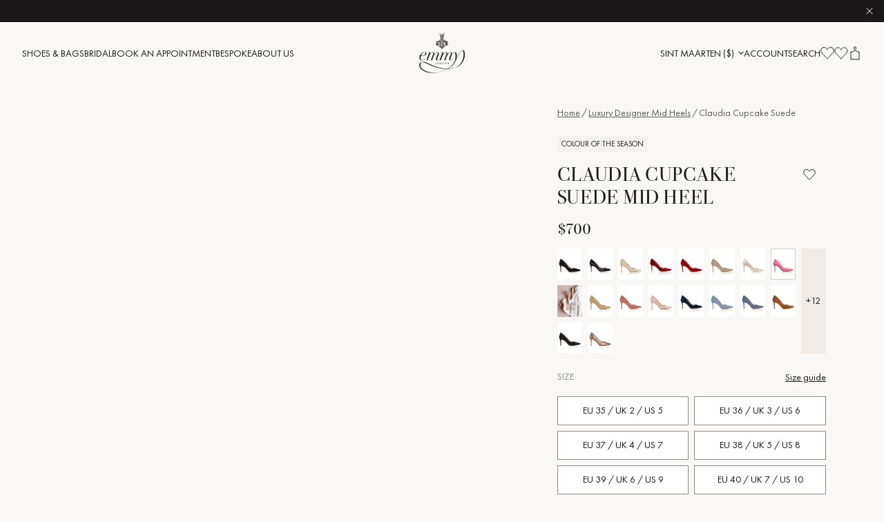

--- FILE ---
content_type: text/html; charset=utf-8
request_url: https://www.emmylondon.com/en-sx/products/claudia-mid-heel-cupcake-suede
body_size: 70854
content:
<!doctype html><html class="no-js" lang="en"><head>  <script id="pandectes-rules">   /* PANDECTES-GDPR: DO NOT MODIFY AUTO GENERATED CODE OF THIS SCRIPT */      window.PandectesSettings = {"store":{"id":1877956,"plan":"plus","theme":"[Live] Emmy London x Panagora","primaryLocale":"en","adminMode":false,"headless":false,"storefrontRootDomain":"","checkoutRootDomain":"","storefrontAccessToken":""},"tsPublished":1715370548,"declaration":{"showPurpose":false,"showProvider":false,"declIntroText":"We use cookies to optimize website functionality, analyze the performance, and provide personalized experience to you. Some cookies are essential to make the website operate and function correctly. Those cookies cannot be disabled. In this window you can manage your preference of cookies.","showDateGenerated":true},"language":{"languageMode":"Single","fallbackLanguage":"en","languageDetection":"browser","languagesSupported":[]},"texts":{"managed":{"headerText":{"en":"We respect your privacy"},"consentText":{"en":"This website uses cookies to ensure you get the best experience."},"dismissButtonText":{"en":"Ok"},"linkText":{"en":"Learn more"},"imprintText":{"en":"Imprint"},"preferencesButtonText":{"en":"Preferences"},"allowButtonText":{"en":"Accept"},"denyButtonText":{"en":"Decline"},"leaveSiteButtonText":{"en":"Leave this site"},"cookiePolicyText":{"en":"Cookie policy"},"preferencesPopupTitleText":{"en":"Manage consent preferences"},"preferencesPopupIntroText":{"en":"We use cookies to optimize website functionality, analyze the performance, and provide personalized experience to you. Some cookies are essential to make the website operate and function correctly. Those cookies cannot be disabled. In this window you can manage your preference of cookies."},"preferencesPopupCloseButtonText":{"en":"Close"},"preferencesPopupAcceptAllButtonText":{"en":"Accept all"},"preferencesPopupRejectAllButtonText":{"en":"Reject all"},"preferencesPopupSaveButtonText":{"en":"Save preferences"},"accessSectionTitleText":{"en":"Data portability"},"accessSectionParagraphText":{"en":"You have the right to request access to your data at any time."},"rectificationSectionTitleText":{"en":"Data Rectification"},"rectificationSectionParagraphText":{"en":"You have the right to request your data to be updated whenever you think it is appropriate."},"erasureSectionTitleText":{"en":"Right to be forgotten"},"erasureSectionParagraphText":{"en":"You have the right to ask all your data to be erased. After that, you will no longer be able to access your account."},"declIntroText":{"en":"We use cookies to optimize website functionality, analyze the performance, and provide personalized experience to you. Some cookies are essential to make the website operate and function correctly. Those cookies cannot be disabled. In this window you can manage your preference of cookies."}},"categories":{"strictlyNecessaryCookiesTitleText":{"en":"Strictly necessary cookies"},"functionalityCookiesTitleText":{"en":"Functional cookies"},"performanceCookiesTitleText":{"en":"Performance cookies"},"targetingCookiesTitleText":{"en":"Targeting cookies"},"unclassifiedCookiesTitleText":{"en":"Unclassified cookies"},"strictlyNecessaryCookiesDescriptionText":{"en":"These cookies are essential in order to enable you to move around the website and use its features, such as accessing secure areas of the website. The website cannot function properly without these cookies."},"functionalityCookiesDescriptionText":{"en":"These cookies enable the site to provide enhanced functionality and personalisation. They may be set by us or by third party providers whose services we have added to our pages. If you do not allow these cookies then some or all of these services may not function properly."},"performanceCookiesDescriptionText":{"en":"These cookies enable us to monitor and improve the performance of our website. For example, they allow us to count visits, identify traffic sources and see which parts of the site are most popular."},"targetingCookiesDescriptionText":{"en":"These cookies may be set through our site by our advertising partners. They may be used by those companies to build a profile of your interests and show you relevant adverts on other sites.    They do not store directly personal information, but are based on uniquely identifying your browser and internet device. If you do not allow these cookies, you will experience less targeted advertising."},"unclassifiedCookiesDescriptionText":{"en":"Unclassified cookies are cookies that we are in the process of classifying, together with the providers of individual cookies."}},"auto":{"declName":{"en":"Name"},"declPath":{"en":"Path"},"declType":{"en":"Type"},"declDomain":{"en":"Domain"},"declPurpose":{"en":"Purpose"},"declProvider":{"en":"Provider"},"declRetention":{"en":"Retention"},"declFirstParty":{"en":"First-party"},"declThirdParty":{"en":"Third-party"},"declSeconds":{"en":"seconds"},"declMinutes":{"en":"minutes"},"declHours":{"en":"hours"},"declDays":{"en":"days"},"declMonths":{"en":"months"},"declYears":{"en":"years"},"declSession":{"en":"Session"},"cookiesDetailsText":{"en":"Cookies details"},"preferencesPopupAlwaysAllowedText":{"en":"Always allowed"},"submitButton":{"en":"Submit"},"submittingButton":{"en":"Submitting..."},"cancelButton":{"en":"Cancel"},"guestsSupportInfoText":{"en":"Please login with your customer account to further proceed."},"guestsSupportEmailPlaceholder":{"en":"E-mail address"},"guestsSupportEmailValidationError":{"en":"Email is not valid"},"guestsSupportEmailSuccessTitle":{"en":"Thank you for your request"},"guestsSupportEmailFailureTitle":{"en":"A problem occurred"},"guestsSupportEmailSuccessMessage":{"en":"If you are registered as a customer of this store, you will soon receive an email with instructions on how to proceed."},"guestsSupportEmailFailureMessage":{"en":"Your request was not submitted. Please try again and if problem persists, contact store owner for assistance."},"confirmationSuccessTitle":{"en":"Your request is verified"},"confirmationFailureTitle":{"en":"A problem occurred"},"confirmationSuccessMessage":{"en":"We will soon get back to you as to your request."},"confirmationFailureMessage":{"en":"Your request was not verified. Please try again and if problem persists, contact store owner for assistance"},"consentSectionTitleText":{"en":"Your cookie consent"},"consentSectionNoConsentText":{"en":"You have not consented to the cookies policy of this website."},"consentSectionConsentedText":{"en":"You consented to the cookies policy of this website on"},"consentStatus":{"en":"Consent preference"},"consentDate":{"en":"Consent date"},"consentId":{"en":"Consent ID"},"consentSectionChangeConsentActionText":{"en":"Change consent preference"},"accessSectionGDPRRequestsActionText":{"en":"Data subject requests"},"accessSectionAccountInfoActionText":{"en":"Personal data"},"accessSectionOrdersRecordsActionText":{"en":"Orders"},"accessSectionDownloadReportActionText":{"en":"Request export"},"rectificationCommentPlaceholder":{"en":"Describe what you want to be updated"},"rectificationCommentValidationError":{"en":"Comment is required"},"rectificationSectionEditAccountActionText":{"en":"Request an update"},"erasureSectionRequestDeletionActionText":{"en":"Request personal data deletion"}}},"library":{"previewMode":false,"fadeInTimeout":0,"defaultBlocked":7,"showLink":true,"showImprintLink":false,"enabled":true,"cookie":{"name":"_pandectes_gdpr","expiryDays":365,"secure":true,"domain":""},"dismissOnScroll":false,"dismissOnWindowClick":false,"dismissOnTimeout":false,"palette":{"popup":{"background":"#F4F2F0","backgroundForCalculations":{"a":1,"b":240,"g":242,"r":244},"text":"#1A1818"},"button":{"background":"transparent","backgroundForCalculations":{"a":1,"b":255,"g":255,"r":255},"text":"#1A1818","textForCalculation":{"a":1,"b":24,"g":24,"r":26},"border":"#1A1818"}},"content":{"href":"https://www.emmylondon.com/pages/privacy-policy","imprintHref":"/","close":"&#10005;","target":"","logo":""},"window":"<div role=\"dialog\" aria-live=\"polite\" aria-label=\"cookieconsent\" aria-describedby=\"cookieconsent:desc\" id=\"pandectes-banner\" class=\"cc-window-wrapper cc-popup-wrapper\"><div class=\"pd-cookie-banner-window cc-window {{classes}}\"><!--googleoff: all-->{{children}}<!--googleon: all--></div></div>","compliance":{"custom":"<div class=\"cc-compliance cc-highlight\">{{preferences}}{{allow}}</div>"},"type":"custom","layouts":{"basic":"{{messagelink}}{{compliance}}{{close}}"},"position":"popup","theme":"wired","revokable":false,"animateRevokable":false,"revokableReset":false,"revokableLogoUrl":"https://cdn.shopify.com/s/files/1/0187/7956/t/169/assets/pandectes-reopen-logo.png?v=1715370310","revokablePlacement":"bottom-left","revokableMarginHorizontal":15,"revokableMarginVertical":15,"static":false,"autoAttach":true,"hasTransition":true,"blacklistPage":[""]},"geolocation":{"brOnly":false,"caOnly":false,"chOnly":false,"euOnly":false,"jpOnly":false,"thOnly":false,"canadaOnly":false,"globalVisibility":true},"dsr":{"guestsSupport":false,"accessSectionDownloadReportAuto":false},"banner":{"resetTs":1707481963,"extraCss":"        .cc-banner-logo {max-width: 24em!important;}    @media(min-width: 768px) {.cc-window.cc-floating{max-width: 24em!important;width: 24em!important;}}    .cc-message, .pd-cookie-banner-window .cc-header, .cc-logo {text-align: left}    .cc-window-wrapper{z-index: 150;-webkit-transition: opacity 1s ease;  transition: opacity 1s ease;}    .cc-window{z-index: 150;font-family: inherit;}    .pd-cookie-banner-window .cc-header{font-family: inherit;}    .pd-cp-ui{font-family: inherit; background-color: #F4F2F0;color:#1A1818;}    button.pd-cp-btn, a.pd-cp-btn{}    input + .pd-cp-preferences-slider{background-color: rgba(26, 24, 24, 0.3)}    .pd-cp-scrolling-section::-webkit-scrollbar{background-color: rgba(26, 24, 24, 0.3)}    input:checked + .pd-cp-preferences-slider{background-color: rgba(26, 24, 24, 1)}    .pd-cp-scrolling-section::-webkit-scrollbar-thumb {background-color: rgba(26, 24, 24, 1)}    .pd-cp-ui-close{color:#1A1818;}    .pd-cp-preferences-slider:before{background-color: #F4F2F0}    .pd-cp-title:before {border-color: #1A1818!important}    .pd-cp-preferences-slider{background-color:#1A1818}    .pd-cp-toggle{color:#1A1818!important}    @media(max-width:699px) {.pd-cp-ui-close-top svg {fill: #1A1818}}    .pd-cp-toggle:hover,.pd-cp-toggle:visited,.pd-cp-toggle:active{color:#1A1818!important}    .pd-cookie-banner-window {box-shadow: 0 0 18px rgb(0 0 0 / 20%);}  ","customJavascript":null,"showPoweredBy":false,"revokableTrigger":false,"hybridStrict":false,"cookiesBlockedByDefault":"7","isActive":true,"implicitSavePreferences":true,"cookieIcon":false,"blockBots":false,"showCookiesDetails":true,"hasTransition":true,"blockingPage":false,"showOnlyLandingPage":false,"leaveSiteUrl":"https://www.google.com","linkRespectStoreLang":false},"cookies":{"0":[{"name":"keep_alive","domain":"www.emmylondon.com","path":"/","provider":"Shopify","firstParty":true,"retention":"30 minute(s)","expires":30,"unit":"declMinutes","purpose":{"en":"Used in connection with buyer localization."}},{"name":"secure_customer_sig","domain":"www.emmylondon.com","path":"/","provider":"Shopify","firstParty":true,"retention":"1 year(s)","expires":1,"unit":"declYears","purpose":{"en":"Used in connection with customer login."}},{"name":"localization","domain":"www.emmylondon.com","path":"/","provider":"Shopify","firstParty":true,"retention":"1 year(s)","expires":1,"unit":"declYears","purpose":{"en":"Shopify store localization"}},{"name":"cart_currency","domain":"www.emmylondon.com","path":"/","provider":"Shopify","firstParty":true,"retention":"2 ","expires":2,"unit":"declSession","purpose":{"en":"The cookie is necessary for the secure checkout and payment function on the website. This function is provided by shopify.com."}},{"name":"shopify_pay_redirect","domain":"www.emmylondon.com","path":"/","provider":"Shopify","firstParty":true,"retention":"1 hour(s)","expires":1,"unit":"declHours","purpose":{"en":"The cookie is necessary for the secure checkout and payment function on the website. This function is provided by shopify.com."}},{"name":"_cmp_a","domain":".emmylondon.com","path":"/","provider":"Shopify","firstParty":false,"retention":"1 day(s)","expires":1,"unit":"declDays","purpose":{"en":"Used for managing customer privacy settings."}},{"name":"_tracking_consent","domain":".emmylondon.com","path":"/","provider":"Shopify","firstParty":false,"retention":"1 year(s)","expires":1,"unit":"declYears","purpose":{"en":"Tracking preferences."}},{"name":"_secure_session_id","domain":"www.emmylondon.com","path":"/","provider":"Shopify","firstParty":true,"retention":"1 month(s)","expires":1,"unit":"declMonths","purpose":{"en":"Used in connection with navigation through a storefront."}}],"1":[{"name":"_pinterest_ct_ua","domain":".ct.pinterest.com","path":"/","provider":"Pinterest","firstParty":false,"retention":"1 year(s)","expires":1,"unit":"declYears","purpose":{"en":"Used to group actions across pages."}},{"name":"_hjSession_3489815","domain":".emmylondon.com","path":"/","provider":"Hotjar","firstParty":false,"retention":"30 minute(s)","expires":30,"unit":"declMinutes","purpose":{"en":""}},{"name":"_hjSessionUser_3489815","domain":".emmylondon.com","path":"/","provider":"Hotjar","firstParty":false,"retention":"1 year(s)","expires":1,"unit":"declYears","purpose":{"en":""}}],"2":[{"name":"_orig_referrer","domain":".emmylondon.com","path":"/","provider":"Shopify","firstParty":false,"retention":"2 ","expires":2,"unit":"declSession","purpose":{"en":"Tracks landing pages."}},{"name":"_landing_page","domain":".emmylondon.com","path":"/","provider":"Shopify","firstParty":false,"retention":"2 ","expires":2,"unit":"declSession","purpose":{"en":"Tracks landing pages."}},{"name":"_shopify_sa_p","domain":"www.emmylondon.com","path":"/","provider":"Shopify","firstParty":true,"retention":"30 minute(s)","expires":30,"unit":"declMinutes","purpose":{"en":"Shopify analytics relating to marketing & referrals."}},{"name":"_shopify_y","domain":".emmylondon.com","path":"/","provider":"Shopify","firstParty":false,"retention":"1 year(s)","expires":1,"unit":"declYears","purpose":{"en":"Shopify analytics."}},{"name":"_shopify_s","domain":".emmylondon.com","path":"/","provider":"Shopify","firstParty":false,"retention":"30 minute(s)","expires":30,"unit":"declMinutes","purpose":{"en":"Shopify analytics."}},{"name":"_shopify_s","domain":"www.emmylondon.com","path":"/","provider":"Shopify","firstParty":true,"retention":"30 minute(s)","expires":30,"unit":"declMinutes","purpose":{"en":"Shopify analytics."}},{"name":"_shopify_sa_t","domain":"www.emmylondon.com","path":"/","provider":"Shopify","firstParty":true,"retention":"30 minute(s)","expires":30,"unit":"declMinutes","purpose":{"en":"Shopify analytics relating to marketing & referrals."}},{"name":"_ga","domain":".emmylondon.com","path":"/","provider":"Google","firstParty":false,"retention":"1 year(s)","expires":1,"unit":"declYears","purpose":{"en":"Cookie is set by Google Analytics with unknown functionality"}},{"name":"__cf_bm","domain":".global-e.com","path":"/","provider":"CloudFlare","firstParty":false,"retention":"30 minute(s)","expires":30,"unit":"declMinutes","purpose":{"en":"Used to manage incoming traffic that matches criteria associated with bots."}},{"name":"_shopify_s","domain":"com","path":"/","provider":"Shopify","firstParty":false,"retention":"Session","expires":1,"unit":"declSeconds","purpose":{"en":"Shopify analytics."}},{"name":"_shopify_sa_t","domain":".emmylondon.com","path":"/","provider":"Shopify","firstParty":false,"retention":"30 minute(s)","expires":30,"unit":"declMinutes","purpose":{"en":"Shopify analytics relating to marketing & referrals."}},{"name":"_shopify_sa_p","domain":".emmylondon.com","path":"/","provider":"Shopify","firstParty":false,"retention":"30 minute(s)","expires":30,"unit":"declMinutes","purpose":{"en":"Shopify analytics relating to marketing & referrals."}},{"name":"_sp_id.ab15","domain":"www.emmylondon.com","path":"/","provider":"Snowplow","firstParty":true,"retention":"1 year(s)","expires":1,"unit":"declYears","purpose":{"en":""}},{"name":"_sp_ses.ab15","domain":"www.emmylondon.com","path":"/","provider":"Snowplow","firstParty":true,"retention":"30 minute(s)","expires":30,"unit":"declMinutes","purpose":{"en":""}},{"name":"_ga_JH2SQK2DL3","domain":".emmylondon.com","path":"/","provider":"Google","firstParty":false,"retention":"1 year(s)","expires":1,"unit":"declYears","purpose":{"en":""}},{"name":"_ga_10KCSJMW3T","domain":".emmylondon.com","path":"/","provider":"Google","firstParty":false,"retention":"1 year(s)","expires":1,"unit":"declYears","purpose":{"en":""}}],"4":[{"name":"__kla_id","domain":"www.emmylondon.com","path":"/","provider":"Klaviyo","firstParty":true,"retention":"1 year(s)","expires":1,"unit":"declYears","purpose":{"en":"Tracks when someone clicks through a Klaviyo email to your website."}},{"name":"_pin_unauth","domain":".emmylondon.com","path":"/","provider":"Pinterest","firstParty":false,"retention":"1 year(s)","expires":1,"unit":"declYears","purpose":{"en":"Used to group actions for users who cannot be identified by Pinterest."}},{"name":"_gcl_au","domain":".emmylondon.com","path":"/","provider":"Google","firstParty":false,"retention":"3 month(s)","expires":3,"unit":"declMonths","purpose":{"en":"Cookie is placed by Google Tag Manager to track conversions."}},{"name":"_fbp","domain":".emmylondon.com","path":"/","provider":"Facebook","firstParty":false,"retention":"3 month(s)","expires":3,"unit":"declMonths","purpose":{"en":"Cookie is placed by Facebook to track visits across websites."}},{"name":"test_cookie","domain":".doubleclick.net","path":"/","provider":"Google","firstParty":false,"retention":"15 minute(s)","expires":15,"unit":"declMinutes","purpose":{"en":"To measure the visitors’ actions after they click through from an advert. Expires after each visit."}},{"name":"wpm-domain-test","domain":"emmylondon.com","path":"/","provider":"Shopify","firstParty":false,"retention":"Session","expires":1,"unit":"declSeconds","purpose":{"en":"Used to test the storage of parameters about products added to the cart or payment currency"}},{"name":"wpm-domain-test","domain":"www.emmylondon.com","path":"/","provider":"Shopify","firstParty":true,"retention":"Session","expires":1,"unit":"declSeconds","purpose":{"en":"Used to test the storage of parameters about products added to the cart or payment currency"}},{"name":"wpm-domain-test","domain":"com","path":"/","provider":"Shopify","firstParty":false,"retention":"Session","expires":1,"unit":"declSeconds","purpose":{"en":"Used to test the storage of parameters about products added to the cart or payment currency"}},{"name":"IDE","domain":".doubleclick.net","path":"/","provider":"Google","firstParty":false,"retention":"1 year(s)","expires":1,"unit":"declYears","purpose":{"en":"To measure the visitors’ actions after they click through from an advert. Expires after 1 year."}}],"8":[{"name":"pixel","domain":".yotpo.com","path":"/","provider":"Unknown","firstParty":false,"retention":"1 year(s)","expires":1,"unit":"declYears","purpose":{"en":""}},{"name":"yotpo_pixel","domain":"www.emmylondon.com","path":"/","provider":"Unknown","firstParty":true,"retention":"8 hour(s)","expires":8,"unit":"declHours","purpose":{"en":""}},{"name":"ar_debug","domain":".pinterest.com","path":"/","provider":"Unknown","firstParty":false,"retention":"1 year(s)","expires":1,"unit":"declYears","purpose":{"en":""}},{"name":"GLBE_SESS_ID","domain":".www.emmylondon.com","path":"/","provider":"Unknown","firstParty":true,"retention":"1 year(s)","expires":1,"unit":"declYears","purpose":{"en":""}},{"name":"AMP_TEST","domain":"www.emmylondon.com","path":"/","provider":"Unknown","firstParty":true,"retention":"Session","expires":1,"unit":"declSeconds","purpose":{"en":""}},{"name":"AMP_9bdc728a74","domain":"www.emmylondon.com","path":"/","provider":"Unknown","firstParty":true,"retention":"1 year(s)","expires":1,"unit":"declYears","purpose":{"en":""}},{"name":"_hjTLDTest","domain":"emmylondon.com","path":"/","provider":"Unknown","firstParty":false,"retention":"Session","expires":1,"unit":"declSeconds","purpose":{"en":""}},{"name":"GlobalE_Consent","domain":".www.emmylondon.com","path":"/","provider":"Unknown","firstParty":true,"retention":"Session","expires":-54,"unit":"declYears","purpose":{"en":""}}]},"blocker":{"isActive":false,"googleConsentMode":{"id":"","analyticsId":"G-JH2SQK2DL3,GT-TNGQ8HR","adwordsId":"AW-938841073","isActive":true,"adStorageCategory":4,"analyticsStorageCategory":2,"personalizationStorageCategory":1,"functionalityStorageCategory":1,"customEvent":true,"securityStorageCategory":0,"redactData":true,"urlPassthrough":false,"dataLayerProperty":"dataLayer","waitForUpdate":0,"useNativeChannel":true},"facebookPixel":{"id":"","isActive":false,"ldu":false},"rakuten":{"isActive":false,"cmp":false,"ccpa":false},"klaviyoIsActive":false,"gpcIsActive":false,"defaultBlocked":7,"patterns":{"whiteList":[],"blackList":{"1":[],"2":[],"4":[],"8":[]},"iframesWhiteList":[],"iframesBlackList":{"1":[],"2":[],"4":[],"8":[]},"beaconsWhiteList":[],"beaconsBlackList":{"1":[],"2":[],"4":[],"8":[]}}}}      !function(){"use strict";window.PandectesRules=window.PandectesRules||{},window.PandectesRules.manualBlacklist={1:[],2:[],4:[]},window.PandectesRules.blacklistedIFrames={1:[],2:[],4:[]},window.PandectesRules.blacklistedCss={1:[],2:[],4:[]},window.PandectesRules.blacklistedBeacons={1:[],2:[],4:[]};var e="javascript/blocked";function t(e){return new RegExp(e.replace(/[/\\.+?$()]/g,"\\$&").replace("*","(.*)"))}var n=function(e){var t=arguments.length>1&&void 0!==arguments[1]?arguments[1]:"log";new URLSearchParams(window.location.search).get("log")&&console[t]("PandectesRules: ".concat(e))};function a(e){var t=document.createElement("script");t.async=!0,t.src=e,document.head.appendChild(t)}function r(e,t){var n=Object.keys(e);if(Object.getOwnPropertySymbols){var a=Object.getOwnPropertySymbols(e);t&&(a=a.filter((function(t){return Object.getOwnPropertyDescriptor(e,t).enumerable}))),n.push.apply(n,a)}return n}function o(e){for(var t=1;t<arguments.length;t++){var n=null!=arguments[t]?arguments[t]:{};t%2?r(Object(n),!0).forEach((function(t){c(e,t,n[t])})):Object.getOwnPropertyDescriptors?Object.defineProperties(e,Object.getOwnPropertyDescriptors(n)):r(Object(n)).forEach((function(t){Object.defineProperty(e,t,Object.getOwnPropertyDescriptor(n,t))}))}return e}function i(e){var t=function(e,t){if("object"!=typeof e||!e)return e;var n=e[Symbol.toPrimitive];if(void 0!==n){var a=n.call(e,t||"default");if("object"!=typeof a)return a;throw new TypeError("@@toPrimitive must return a primitive value.")}return("string"===t?String:Number)(e)}(e,"string");return"symbol"==typeof t?t:String(t)}function s(e){return s="function"==typeof Symbol&&"symbol"==typeof Symbol.iterator?function(e){return typeof e}:function(e){return e&&"function"==typeof Symbol&&e.constructor===Symbol&&e!==Symbol.prototype?"symbol":typeof e},s(e)}function c(e,t,n){return(t=i(t))in e?Object.defineProperty(e,t,{value:n,enumerable:!0,configurable:!0,writable:!0}):e[t]=n,e}function l(e,t){return function(e){if(Array.isArray(e))return e}(e)||function(e,t){var n=null==e?null:"undefined"!=typeof Symbol&&e[Symbol.iterator]||e["@@iterator"];if(null!=n){var a,r,o,i,s=[],c=!0,l=!1;try{if(o=(n=n.call(e)).next,0===t){if(Object(n)!==n)return;c=!1}else for(;!(c=(a=o.call(n)).done)&&(s.push(a.value),s.length!==t);c=!0);}catch(e){l=!0,r=e}finally{try{if(!c&&null!=n.return&&(i=n.return(),Object(i)!==i))return}finally{if(l)throw r}}return s}}(e,t)||d(e,t)||function(){throw new TypeError("Invalid attempt to destructure non-iterable instance.\nIn order to be iterable, non-array objects must have a [Symbol.iterator]() method.")}()}function u(e){return function(e){if(Array.isArray(e))return f(e)}(e)||function(e){if("undefined"!=typeof Symbol&&null!=e[Symbol.iterator]||null!=e["@@iterator"])return Array.from(e)}(e)||d(e)||function(){throw new TypeError("Invalid attempt to spread non-iterable instance.\nIn order to be iterable, non-array objects must have a [Symbol.iterator]() method.")}()}function d(e,t){if(e){if("string"==typeof e)return f(e,t);var n=Object.prototype.toString.call(e).slice(8,-1);return"Object"===n&&e.constructor&&(n=e.constructor.name),"Map"===n||"Set"===n?Array.from(e):"Arguments"===n||/^(?:Ui|I)nt(?:8|16|32)(?:Clamped)?Array$/.test(n)?f(e,t):void 0}}function f(e,t){(null==t||t>e.length)&&(t=e.length);for(var n=0,a=new Array(t);n<t;n++)a[n]=e[n];return a}var p=window.PandectesRulesSettings||window.PandectesSettings,g=!(void 0===window.dataLayer||!Array.isArray(window.dataLayer)||!window.dataLayer.some((function(e){return"pandectes_full_scan"===e.event}))),y=function(){var e,t=arguments.length>0&&void 0!==arguments[0]?arguments[0]:"_pandectes_gdpr",n=("; "+document.cookie).split("; "+t+"=");if(n.length<2)e={};else{var a=n.pop().split(";");e=window.atob(a.shift())}var r=function(e){try{return JSON.parse(e)}catch(e){return!1}}(e);return!1!==r?r:e}(),h=p.banner.isActive,v=p.blocker,w=v.defaultBlocked,m=v.patterns,b=y&&null!==y.preferences&&void 0!==y.preferences?y.preferences:null,k=g?0:h?null===b?w:b:0,_={1:0==(1&k),2:0==(2&k),4:0==(4&k)},L=m.blackList,S=m.whiteList,C=m.iframesBlackList,P=m.iframesWhiteList,A=m.beaconsBlackList,O=m.beaconsWhiteList,j={blackList:[],whiteList:[],iframesBlackList:{1:[],2:[],4:[],8:[]},iframesWhiteList:[],beaconsBlackList:{1:[],2:[],4:[],8:[]},beaconsWhiteList:[]};[1,2,4].map((function(e){var n;_[e]||((n=j.blackList).push.apply(n,u(L[e].length?L[e].map(t):[])),j.iframesBlackList[e]=C[e].length?C[e].map(t):[],j.beaconsBlackList[e]=A[e].length?A[e].map(t):[])})),j.whiteList=S.length?S.map(t):[],j.iframesWhiteList=P.length?P.map(t):[],j.beaconsWhiteList=O.length?O.map(t):[];var E={scripts:[],iframes:{1:[],2:[],4:[]},beacons:{1:[],2:[],4:[]},css:{1:[],2:[],4:[]}},B=function(t,n){return t&&(!n||n!==e)&&(!j.blackList||j.blackList.some((function(e){return e.test(t)})))&&(!j.whiteList||j.whiteList.every((function(e){return!e.test(t)})))},I=function(e){var t=e.getAttribute("src");return j.blackList&&j.blackList.every((function(e){return!e.test(t)}))||j.whiteList&&j.whiteList.some((function(e){return e.test(t)}))},R=function(e,t){var n=j.iframesBlackList[t],a=j.iframesWhiteList;return e&&(!n||n.some((function(t){return t.test(e)})))&&(!a||a.every((function(t){return!t.test(e)})))},T=function(e,t){var n=j.beaconsBlackList[t],a=j.beaconsWhiteList;return e&&(!n||n.some((function(t){return t.test(e)})))&&(!a||a.every((function(t){return!t.test(e)})))},N=new MutationObserver((function(e){for(var t=0;t<e.length;t++)for(var n=e[t].addedNodes,a=0;a<n.length;a++){var r=n[a],o=r.dataset&&r.dataset.cookiecategory;if(1===r.nodeType&&"LINK"===r.tagName){var i=r.dataset&&r.dataset.href;if(i&&o)switch(o){case"functionality":case"C0001":E.css[1].push(i);break;case"performance":case"C0002":E.css[2].push(i);break;case"targeting":case"C0003":E.css[4].push(i)}}}})),x=new MutationObserver((function(t){for(var n=0;n<t.length;n++)for(var a=t[n].addedNodes,r=function(){var t=a[o],n=t.src||t.dataset&&t.dataset.src,r=t.dataset&&t.dataset.cookiecategory;if(1===t.nodeType&&"IFRAME"===t.tagName){if(n){var i=!1;R(n,1)||"functionality"===r||"C0001"===r?(i=!0,E.iframes[1].push(n)):R(n,2)||"performance"===r||"C0002"===r?(i=!0,E.iframes[2].push(n)):(R(n,4)||"targeting"===r||"C0003"===r)&&(i=!0,E.iframes[4].push(n)),i&&(t.removeAttribute("src"),t.setAttribute("data-src",n))}}else if(1===t.nodeType&&"IMG"===t.tagName){if(n){var s=!1;T(n,1)?(s=!0,E.beacons[1].push(n)):T(n,2)?(s=!0,E.beacons[2].push(n)):T(n,4)&&(s=!0,E.beacons[4].push(n)),s&&(t.removeAttribute("src"),t.setAttribute("data-src",n))}}else if(1===t.nodeType&&"LINK"===t.tagName){var c=t.dataset&&t.dataset.href;if(c&&r)switch(r){case"functionality":case"C0001":E.css[1].push(c);break;case"performance":case"C0002":E.css[2].push(c);break;case"targeting":case"C0003":E.css[4].push(c)}}else if(1===t.nodeType&&"SCRIPT"===t.tagName){var l=t.type,u=!1;if(B(n,l))u=!0;else if(n&&r)switch(r){case"functionality":case"C0001":u=!0,window.PandectesRules.manualBlacklist[1].push(n);break;case"performance":case"C0002":u=!0,window.PandectesRules.manualBlacklist[2].push(n);break;case"targeting":case"C0003":u=!0,window.PandectesRules.manualBlacklist[4].push(n)}if(u){E.scripts.push([t,l]),t.type=e;t.addEventListener("beforescriptexecute",(function n(a){t.getAttribute("type")===e&&a.preventDefault(),t.removeEventListener("beforescriptexecute",n)})),t.parentElement&&t.parentElement.removeChild(t)}}},o=0;o<a.length;o++)r()})),D=document.createElement,M={src:Object.getOwnPropertyDescriptor(HTMLScriptElement.prototype,"src"),type:Object.getOwnPropertyDescriptor(HTMLScriptElement.prototype,"type")};window.PandectesRules.unblockCss=function(e){var t=E.css[e]||[];t.length&&n("Unblocking CSS for ".concat(e)),t.forEach((function(e){var t=document.querySelector('link[data-href^="'.concat(e,'"]'));t.removeAttribute("data-href"),t.href=e})),E.css[e]=[]},window.PandectesRules.unblockIFrames=function(e){var t=E.iframes[e]||[];t.length&&n("Unblocking IFrames for ".concat(e)),j.iframesBlackList[e]=[],t.forEach((function(e){var t=document.querySelector('iframe[data-src^="'.concat(e,'"]'));t.removeAttribute("data-src"),t.src=e})),E.iframes[e]=[]},window.PandectesRules.unblockBeacons=function(e){var t=E.beacons[e]||[];t.length&&n("Unblocking Beacons for ".concat(e)),j.beaconsBlackList[e]=[],t.forEach((function(e){var t=document.querySelector('img[data-src^="'.concat(e,'"]'));t.removeAttribute("data-src"),t.src=e})),E.beacons[e]=[]},window.PandectesRules.unblockInlineScripts=function(e){var t=1===e?"functionality":2===e?"performance":"targeting";document.querySelectorAll('script[type="javascript/blocked"][data-cookiecategory="'.concat(t,'"]')).forEach((function(e){var t=e.textContent;e.parentNode.removeChild(e);var n=document.createElement("script");n.type="text/javascript",n.textContent=t,document.body.appendChild(n)}))},window.PandectesRules.unblock=function(a){a.length<1?(j.blackList=[],j.whiteList=[],j.iframesBlackList=[],j.iframesWhiteList=[]):(j.blackList&&(j.blackList=j.blackList.filter((function(e){return a.every((function(t){return"string"==typeof t?!e.test(t):t instanceof RegExp?e.toString()!==t.toString():void 0}))}))),j.whiteList&&(j.whiteList=[].concat(u(j.whiteList),u(a.map((function(e){if("string"==typeof e){var n=".*"+t(e)+".*";if(j.whiteList.every((function(e){return e.toString()!==n.toString()})))return new RegExp(n)}else if(e instanceof RegExp&&j.whiteList.every((function(t){return t.toString()!==e.toString()})))return e;return null})).filter(Boolean)))));for(var r=document.querySelectorAll('script[type="'.concat(e,'"]')),o=0;o<r.length;o++){var i=r[o];I(i)&&(E.scripts.push([i,"application/javascript"]),i.parentElement.removeChild(i))}var s=0;u(E.scripts).forEach((function(e,t){var n=l(e,2),a=n[0],r=n[1];if(I(a)){for(var o=document.createElement("script"),i=0;i<a.attributes.length;i++){var c=a.attributes[i];"src"!==c.name&&"type"!==c.name&&o.setAttribute(c.name,a.attributes[i].value)}o.setAttribute("src",a.src),o.setAttribute("type",r||"application/javascript"),document.head.appendChild(o),E.scripts.splice(t-s,1),s++}})),0==j.blackList.length&&0===j.iframesBlackList[1].length&&0===j.iframesBlackList[2].length&&0===j.iframesBlackList[4].length&&0===j.beaconsBlackList[1].length&&0===j.beaconsBlackList[2].length&&0===j.beaconsBlackList[4].length&&(n("Disconnecting observers"),x.disconnect(),N.disconnect())};var z,W,F=p.store.adminMode,U=p.banner.isActive,q=p.blocker,J=q.defaultBlocked;U&&(z=function(){!function(){var e=window.Shopify.trackingConsent;if(!1!==e.shouldShowBanner()||null!==b||7!==J)try{var t=F&&!(window.Shopify&&window.Shopify.AdminBarInjector),a={preferences:0==(1&k)||g||t,analytics:0==(2&k)||g||t,marketing:0==(4&k)||g||t};e.firstPartyMarketingAllowed()===a.marketing&&e.analyticsProcessingAllowed()===a.analytics&&e.preferencesProcessingAllowed()===a.preferences||(a.sale_of_data=a.marketing,e.setTrackingConsent(a,(function(e){e&&e.error?n("Shopify.customerPrivacy API - failed to setTrackingConsent"):n("setTrackingConsent(".concat(JSON.stringify(a),")"))})))}catch(e){n("Shopify.customerPrivacy API - exception")}}(),function(){var e=window.Shopify.trackingConsent,t=e.currentVisitorConsent();if(q.gpcIsActive&&"CCPA"===e.getRegulation()&&"no"===t.gpc&&"yes"!==t.sale_of_data){var a={sale_of_data:!1};e.setTrackingConsent(a,(function(e){e&&e.error?n("Shopify.customerPrivacy API - failed to setTrackingConsent({".concat(JSON.stringify(a),")")):n("setTrackingConsent(".concat(JSON.stringify(a),")"))}))}}()},W=null,window.Shopify&&window.Shopify.loadFeatures&&window.Shopify.trackingConsent?z():W=setInterval((function(){window.Shopify&&window.Shopify.loadFeatures&&(clearInterval(W),window.Shopify.loadFeatures([{name:"consent-tracking-api",version:"0.1"}],(function(e){e?n("Shopify.customerPrivacy API - failed to load"):(n("shouldShowBanner() -> ".concat(window.Shopify.trackingConsent.shouldShowBanner()," | saleOfDataRegion() -> ").concat(window.Shopify.trackingConsent.saleOfDataRegion())),z())})))}),10));var G=p.banner.isActive,H=p.blocker.googleConsentMode,$=H.isActive,K=H.customEvent,V=H.id,Q=void 0===V?"":V,X=H.analyticsId,Y=void 0===X?"":X,Z=H.adwordsId,ee=void 0===Z?"":Z,te=H.redactData,ne=H.urlPassthrough,ae=H.adStorageCategory,re=H.analyticsStorageCategory,oe=H.functionalityStorageCategory,ie=H.personalizationStorageCategory,se=H.securityStorageCategory,ce=H.dataLayerProperty,le=void 0===ce?"dataLayer":ce,ue=H.waitForUpdate,de=void 0===ue?0:ue,fe=H.useNativeChannel,pe=void 0!==fe&&fe;function ge(){window[le].push(arguments)}window[le]=window[le]||[];var ye,he,ve={hasInitialized:!1,useNativeChannel:!1,ads_data_redaction:!1,url_passthrough:!1,data_layer_property:"dataLayer",storage:{ad_storage:"granted",ad_user_data:"granted",ad_personalization:"granted",analytics_storage:"granted",functionality_storage:"granted",personalization_storage:"granted",security_storage:"granted"}};if(G&&$){var we=0==(k&ae)?"granted":"denied",me=0==(k&re)?"granted":"denied",be=0==(k&oe)?"granted":"denied",ke=0==(k&ie)?"granted":"denied",_e=0==(k&se)?"granted":"denied";ve.hasInitialized=!0,ve.useNativeChannel=pe,ve.ads_data_redaction="denied"===we&&te,ve.url_passthrough=ne,ve.storage.ad_storage=we,ve.storage.ad_user_data=we,ve.storage.ad_personalization=we,ve.storage.analytics_storage=me,ve.storage.functionality_storage=be,ve.storage.personalization_storage=ke,ve.storage.security_storage=_e,de&&(ve.storage.wait_for_update="denied"===me||"denied"===we?de:0),ve.data_layer_property=le||"dataLayer",ve.ads_data_redaction&&ge("set","ads_data_redaction",ve.ads_data_redaction),ve.url_passthrough&&ge("set","url_passthrough",ve.url_passthrough),ve.useNativeChannel&&(window[le].push=function(){for(var e=arguments.length,t=new Array(e),n=0;n<e;n++)t[n]=arguments[n];if(t&&t[0]){var a=t[0][0],r=t[0][1],o=t[0][2],i=o&&"object"===s(o)&&4===Object.values(o).length&&o.ad_storage&&o.analytics_storage&&o.ad_user_data&&o.ad_personalization;if("consent"===a&&i)if("default"===r)o.functionality_storage=ve.storage.functionality_storage,o.personalization_storage=ve.storage.personalization_storage,o.security_storage="granted",ve.storage.wait_for_update&&(o.wait_for_update=ve.storage.wait_for_update);else if("update"===r){try{var c=window.Shopify.customerPrivacy.preferencesProcessingAllowed()?"granted":"denied";o.functionality_storage=c,o.personalization_storage=c}catch(e){}o.security_storage="granted"}}return Array.prototype.push.apply(this,t)}),function(){ge("consent","default",ve.storage),!1===pe?console.log("Pandectes: Google Consent Mode (av2)"):console.log("Pandectes: Google Consent Mode (av2nc)");(Q.length||Y.length||ee.length)&&(window[ve.data_layer_property].push({"pandectes.start":(new Date).getTime(),event:"pandectes-rules.min.js"}),(Y.length||ee.length)&&ge("js",new Date));var e="https://www.googletagmanager.com";if(Q.length){var t=Q.split(",");window[ve.data_layer_property].push({"gtm.start":(new Date).getTime(),event:"gtm.js"});for(var n=0;n<t.length;n++){var r="dataLayer"!==ve.data_layer_property?"&l=".concat(ve.data_layer_property):"";a("".concat(e,"/gtm.js?id=").concat(t[n].trim()).concat(r))}}if(Y.length)for(var o=Y.split(","),i=0;i<o.length;i++){var s=o[i].trim();s.length&&(a("".concat(e,"/gtag/js?id=").concat(s)),ge("config",s,{send_page_view:!1}))}if(ee.length)for(var c=ee.split(","),l=0;l<c.length;l++){var u=c[l].trim();u.length&&(a("".concat(e,"/gtag/js?id=").concat(u)),ge("config",u,{allow_enhanced_conversions:!0}))}}()}G&&K&&(he=7===(ye=k)?"deny":0===ye?"allow":"mixed",window[le].push({event:"Pandectes_Consent_Update",pandectes_status:he,pandectes_categories:{C0000:"allow",C0001:_[1]?"allow":"deny",C0002:_[2]?"allow":"deny",C0003:_[4]?"allow":"deny"}}));var Le=p.blocker,Se=Le.klaviyoIsActive,Ce=Le.googleConsentMode.adStorageCategory;Se&&window.addEventListener("PandectesEvent_OnConsent",(function(e){var t=e.detail.preferences;if(null!=t){var n=0==(t&Ce)?"granted":"denied";void 0!==window.klaviyo&&window.klaviyo.isIdentified()&&window.klaviyo.push(["identify",{ad_personalization:n,ad_user_data:n}])}})),p.banner.revokableTrigger&&window.addEventListener("PandectesEvent_OnInitialize",(function(){document.querySelectorAll('[href*="#reopenBanner"]').forEach((function(e){e.onclick=function(e){e.preventDefault(),window.Pandectes.fn.revokeConsent()}}))})),window.PandectesRules.gcm=ve;var Pe=p.banner.isActive,Ae=p.blocker.isActive;n("Prefs: ".concat(k," | Banner: ").concat(Pe?"on":"off"," | Blocker: ").concat(Ae?"on":"off"));var Oe=null===b&&/\/checkouts\//.test(window.location.pathname);Pe&&0!==k&&!1===g&&Ae&&!Oe&&(n("Blocker will execute"),document.createElement=function(){for(var t=arguments.length,n=new Array(t),a=0;a<t;a++)n[a]=arguments[a];if("script"!==n[0].toLowerCase())return D.bind?D.bind(document).apply(void 0,n):D;var r=D.bind(document).apply(void 0,n);try{Object.defineProperties(r,{src:o(o({},M.src),{},{set:function(t){B(t,r.type)&&M.type.set.call(this,e),M.src.set.call(this,t)}}),type:o(o({},M.type),{},{get:function(){var t=M.type.get.call(this);return t===e||B(this.src,t)?null:t},set:function(t){var n=B(r.src,r.type)?e:t;M.type.set.call(this,n)}})}),r.setAttribute=function(t,n){if("type"===t){var a=B(r.src,r.type)?e:n;M.type.set.call(r,a)}else"src"===t?(B(n,r.type)&&M.type.set.call(r,e),M.src.set.call(r,n)):HTMLScriptElement.prototype.setAttribute.call(r,t,n)}}catch(e){console.warn("Pandectes: unable to prevent script execution for script src ",r.src,".\n",'A likely cause would be because you are using a third-party browser extension that monkey patches the "document.createElement" function.')}return r},x.observe(document.documentElement,{childList:!0,subtree:!0}),N.observe(document.documentElement,{childList:!0,subtree:!0}))}();
</script> <meta charset="utf-8"><meta content="IE=edge" http-equiv="X-UA-Compatible"><meta content="width=device-width,initial-scale=1" name="viewport"><meta content="" name="theme-color">  <link rel="canonical" href="https://www.emmylondon.com/en-sx/products/claudia-mid-heel-cupcake-suede"><link crossorigin href="https://cdn.shopify.com" rel="preconnect"><link rel="shortcut icon" href="//www.emmylondon.com/cdn/shop/files/emmy_favicon_32x32.png?v=1721892503" type="image/png"/><link rel="preload" href="//www.emmylondon.com/cdn/shop/t/169/assets/bodoni-pt_vf.woff2?v=33910387951499466981700726651" as="font" type="font/woff2" crossorigin="anonymous" fetchpriority="high"/><link rel="preload" href="//www.emmylondon.com/cdn/shop/t/169/assets/futura_book.woff2?v=26789771375345588091700726651" as="font" type="font/woff2" crossorigin="anonymous" fetchpriority="high"/><link href="//www.emmylondon.com/cdn/shop/t/169/assets/panagora.a68f28278cde12e1.css?v=178044028031986215851761565528" rel="stylesheet" type="text/css" media="all" /><title>Claudia Cupcake Suede Mid Heel | Emmy London </title><meta name="description" content="A stylish pointed court shoe in a soft pink suede. Claudia in cupcake is a great way to bring a classically feminine finish to your outfit. The pointed toe and straight mid-heel are perfect for all occasions.  Handmade using supple, super smooth suede and lined in softest leather; these sophisticated courts are a joy t">  
		<!-- Google Tag Manager -->
		<script>(function(w,d,s,l,i){w[l]=w[l]||[];w[l].push({'gtm.start':
			new Date().getTime(),event:'gtm.js'});var f=d.getElementsByTagName(s)[0],
			j=d.createElement(s),dl=l!='dataLayer'?'&l='+l:'';j.async=true;j.src=
			'https://www.googletagmanager.com/gtm.js?id='+i+dl;f.parentNode.insertBefore(j,f);
			})(window,document,'script','dataLayer','GTM-TD6K6NG');
		</script>
		<!-- End Google Tag Manager -->
	
    
	<!-- Hotjar Tracking Code -->
	<script>
		(function(h,o,t,j,a,r){
			h.hj=h.hj||function(){(h.hj.q=h.hj.q||[]).push(arguments)};
			h._hjSettings={hjid:1527609,hjsv:6};
			a=o.getElementsByTagName('head')[0];
			r=o.createElement('script');r.async=1;
			r.src=t+h._hjSettings.hjid+j+h._hjSettings.hjsv;
			a.appendChild(r);
		})(window,document,'https://static.hotjar.com/c/hotjar-','.js?sv=');
	</script>

 

			<script type="text/javascript">
				(function e() {
					var e = document.createElement('script');
					(e.type = 'text/javascript'),
						(e.async = true),
						(e.src = '//staticw2.yotpo.com/4dolcEQMbjLtRV85yyKHHbQ51njE1AfcUl3BdOby/widget.js');
					var t = document.getElementsByTagName('script')[0];
					t.parentNode.insertBefore(e, t);
				})();
			</script>
 

<meta property='og:site_name' content='Emmy London'>
<meta property='og:url' content='https://www.emmylondon.com/en-sx/products/claudia-mid-heel-cupcake-suede'>
<meta property='og:title' content='Claudia Cupcake Suede Mid Heel | Emmy London'>
<meta property='og:type' content='product'>
<meta property='og:description' content='A stylish pointed court shoe in a soft pink suede. Claudia in cupcake is a great way to bring a classically feminine finish to your outfit. The pointed toe and straight mid-heel are perfect for all occasions.  Handmade using supple, super smooth suede and lined in softest leather; these sophisticated courts are a joy t'><meta property='og:image' content='http://www.emmylondon.com/cdn/shop/files/Claudia-Court-Shoes-Cupcake-1.jpg?v=1705510663'>
	<meta property='og:image:secure_url' content='https://www.emmylondon.com/cdn/shop/files/Claudia-Court-Shoes-Cupcake-1.jpg?v=1705510663'>
	<meta property='og:image:width' content='1600'>
	<meta property='og:image:height' content='2000'><meta property='og:price:amount' content='700.00'>
	<meta property='og:price:currency' content='USD'><meta
		name='twitter:site'
		content='@emmyldn'
	><meta name='twitter:card' content='summary_large_image'>
<meta name='twitter:title' content='Claudia Cupcake Suede Mid Heel | Emmy London'>
<meta name='twitter:description' content='A stylish pointed court shoe in a soft pink suede. Claudia in cupcake is a great way to bring a classically feminine finish to your outfit. The pointed toe and straight mid-heel are perfect for all occasions.  Handmade using supple, super smooth suede and lined in softest leather; these sophisticated courts are a joy t'>


	

	

	

 <style>
	@font-face {
		font-family: 'BodoniPTWebVF';
		src: url('//www.emmylondon.com/cdn/shop/t/169/assets/bodoni-pt_vf.woff2?v=33910387951499466981700726651') format('woff2'),
			 url('//www.emmylondon.com/cdn/shop/t/169/assets/bodoni-pt_vf.woff?v=88857709130176903071700726651') format('woff');
		font-weight: normal;
		font-style: normal;
	}

	/* Generated by ParaType (http://www.paratype.com)*/
	/* Font Futura: Copyright ? ParaType, 2018. All rights reserved.*/

	@font-face {
		font-family: 'Futura';
		src: url('//www.emmylondon.com/cdn/shop/t/169/assets/futura_demi-oblique.woff2?v=113159456483562796581700726651') format('woff2'),
			 url('//www.emmylondon.com/cdn/shop/t/169/assets/futura_demi-oblique.woff?v=37030602888892483641700726651') format('woff');
		font-weight: 500;
		font-style: italic;
	}

	@font-face {
		font-family: 'Futura';
		src: url('//www.emmylondon.com/cdn/shop/t/169/assets/futura_demi.woff2?v=113347427608270980341700726651') format('woff2'),
			 url('//www.emmylondon.com/cdn/shop/t/169/assets/futura_demi.woff?v=4331276059369567341700726651') format('woff');
		font-weight: 500;
		font-style: normal;
	}

	@font-face {
		font-family: 'Futura';
		src: url('//www.emmylondon.com/cdn/shop/t/169/assets/futura_book.woff2?v=26789771375345588091700726651') format('woff2'),
			 url('//www.emmylondon.com/cdn/shop/t/169/assets/futura_book.woff?v=29031976265679909031700726651') format('woff');
		font-weight: 350;
		font-style: normal;
	}

	@font-face {
		font-family: 'Futura';
		src: url('//www.emmylondon.com/cdn/shop/t/169/assets/futura_book-oblique.woff2?v=116562734343122747651700726651') format('woff2'),
			 url('//www.emmylondon.com/cdn/shop/t/169/assets/futura_book-oblique.woff?v=73330287385189370531700726651') format('woff');
		font-weight: 350;
		font-style: italic;
	}

	html {
		-webkit-font-smoothing: antialiased;
		-moz-osx-font-smoothing: grayscale;
	}
</style>
  
	<!-- Prefetch Vimeo player script for other pages -->
	<link rel="prefetch" href="https://player.vimeo.com/api/player.js">

<!-- Load the script -->
<script src="https://player.vimeo.com/api/player.js" defer crossorigin="anonymous"></script>
  <script>window.performance && window.performance.mark && window.performance.mark('shopify.content_for_header.start');</script><meta name="facebook-domain-verification" content="t4qj40fbl85lke407l5x4fy05ch4jk">
<meta id="shopify-digital-wallet" name="shopify-digital-wallet" content="/1877956/digital_wallets/dialog">
<meta name="shopify-checkout-api-token" content="54975d5fefc48fbf9eb182a2cfa5d828">
<meta id="in-context-paypal-metadata" data-shop-id="1877956" data-venmo-supported="false" data-environment="production" data-locale="en_US" data-paypal-v4="true" data-currency="USD">
<link rel="alternate" hreflang="x-default" href="https://www.emmylondon.com/products/claudia-mid-heel-cupcake-suede">
<link rel="alternate" hreflang="en-AC" href="https://www.emmylondon.com/en-international/products/claudia-mid-heel-cupcake-suede">
<link rel="alternate" hreflang="en-AF" href="https://www.emmylondon.com/en-international/products/claudia-mid-heel-cupcake-suede">
<link rel="alternate" hreflang="en-AX" href="https://www.emmylondon.com/en-international/products/claudia-mid-heel-cupcake-suede">
<link rel="alternate" hreflang="en-CC" href="https://www.emmylondon.com/en-international/products/claudia-mid-heel-cupcake-suede">
<link rel="alternate" hreflang="en-CD" href="https://www.emmylondon.com/en-international/products/claudia-mid-heel-cupcake-suede">
<link rel="alternate" hreflang="en-CF" href="https://www.emmylondon.com/en-international/products/claudia-mid-heel-cupcake-suede">
<link rel="alternate" hreflang="en-CX" href="https://www.emmylondon.com/en-international/products/claudia-mid-heel-cupcake-suede">
<link rel="alternate" hreflang="en-EH" href="https://www.emmylondon.com/en-international/products/claudia-mid-heel-cupcake-suede">
<link rel="alternate" hreflang="en-ER" href="https://www.emmylondon.com/en-international/products/claudia-mid-heel-cupcake-suede">
<link rel="alternate" hreflang="en-GS" href="https://www.emmylondon.com/en-international/products/claudia-mid-heel-cupcake-suede">
<link rel="alternate" hreflang="en-IM" href="https://www.emmylondon.com/en-international/products/claudia-mid-heel-cupcake-suede">
<link rel="alternate" hreflang="en-IO" href="https://www.emmylondon.com/en-international/products/claudia-mid-heel-cupcake-suede">
<link rel="alternate" hreflang="en-IQ" href="https://www.emmylondon.com/en-international/products/claudia-mid-heel-cupcake-suede">
<link rel="alternate" hreflang="en-LY" href="https://www.emmylondon.com/en-international/products/claudia-mid-heel-cupcake-suede">
<link rel="alternate" hreflang="en-MF" href="https://www.emmylondon.com/en-international/products/claudia-mid-heel-cupcake-suede">
<link rel="alternate" hreflang="en-ML" href="https://www.emmylondon.com/en-international/products/claudia-mid-heel-cupcake-suede">
<link rel="alternate" hreflang="en-MM" href="https://www.emmylondon.com/en-international/products/claudia-mid-heel-cupcake-suede">
<link rel="alternate" hreflang="en-NE" href="https://www.emmylondon.com/en-international/products/claudia-mid-heel-cupcake-suede">
<link rel="alternate" hreflang="en-NF" href="https://www.emmylondon.com/en-international/products/claudia-mid-heel-cupcake-suede">
<link rel="alternate" hreflang="en-PM" href="https://www.emmylondon.com/en-international/products/claudia-mid-heel-cupcake-suede">
<link rel="alternate" hreflang="en-PN" href="https://www.emmylondon.com/en-international/products/claudia-mid-heel-cupcake-suede">
<link rel="alternate" hreflang="en-PS" href="https://www.emmylondon.com/en-international/products/claudia-mid-heel-cupcake-suede">
<link rel="alternate" hreflang="en-SD" href="https://www.emmylondon.com/en-international/products/claudia-mid-heel-cupcake-suede">
<link rel="alternate" hreflang="en-SJ" href="https://www.emmylondon.com/en-international/products/claudia-mid-heel-cupcake-suede">
<link rel="alternate" hreflang="en-SO" href="https://www.emmylondon.com/en-international/products/claudia-mid-heel-cupcake-suede">
<link rel="alternate" hreflang="en-SS" href="https://www.emmylondon.com/en-international/products/claudia-mid-heel-cupcake-suede">
<link rel="alternate" hreflang="en-TA" href="https://www.emmylondon.com/en-international/products/claudia-mid-heel-cupcake-suede">
<link rel="alternate" hreflang="en-TF" href="https://www.emmylondon.com/en-international/products/claudia-mid-heel-cupcake-suede">
<link rel="alternate" hreflang="en-TJ" href="https://www.emmylondon.com/en-international/products/claudia-mid-heel-cupcake-suede">
<link rel="alternate" hreflang="en-TK" href="https://www.emmylondon.com/en-international/products/claudia-mid-heel-cupcake-suede">
<link rel="alternate" hreflang="en-TM" href="https://www.emmylondon.com/en-international/products/claudia-mid-heel-cupcake-suede">
<link rel="alternate" hreflang="en-UM" href="https://www.emmylondon.com/en-international/products/claudia-mid-heel-cupcake-suede">
<link rel="alternate" hreflang="en-XK" href="https://www.emmylondon.com/en-international/products/claudia-mid-heel-cupcake-suede">
<link rel="alternate" hreflang="en-YE" href="https://www.emmylondon.com/en-international/products/claudia-mid-heel-cupcake-suede">
<link rel="alternate" hreflang="en-AW" href="https://www.emmylondon.com/en-aw/products/claudia-mid-heel-cupcake-suede">
<link rel="alternate" hreflang="en-AD" href="https://www.emmylondon.com/en-ad/products/claudia-mid-heel-cupcake-suede">
<link rel="alternate" hreflang="en-AE" href="https://www.emmylondon.com/en-ae/products/claudia-mid-heel-cupcake-suede">
<link rel="alternate" hreflang="en-AG" href="https://www.emmylondon.com/en-ag/products/claudia-mid-heel-cupcake-suede">
<link rel="alternate" hreflang="en-AI" href="https://www.emmylondon.com/en-ai/products/claudia-mid-heel-cupcake-suede">
<link rel="alternate" hreflang="en-AL" href="https://www.emmylondon.com/en-al/products/claudia-mid-heel-cupcake-suede">
<link rel="alternate" hreflang="en-AM" href="https://www.emmylondon.com/en-am/products/claudia-mid-heel-cupcake-suede">
<link rel="alternate" hreflang="en-AO" href="https://www.emmylondon.com/en-ao/products/claudia-mid-heel-cupcake-suede">
<link rel="alternate" hreflang="en-AR" href="https://www.emmylondon.com/en-ar/products/claudia-mid-heel-cupcake-suede">
<link rel="alternate" hreflang="en-AT" href="https://www.emmylondon.com/en-at/products/claudia-mid-heel-cupcake-suede">
<link rel="alternate" hreflang="en-AU" href="https://www.emmylondon.com/en-au/products/claudia-mid-heel-cupcake-suede">
<link rel="alternate" hreflang="en-AZ" href="https://www.emmylondon.com/en-az/products/claudia-mid-heel-cupcake-suede">
<link rel="alternate" hreflang="en-BA" href="https://www.emmylondon.com/en-ba/products/claudia-mid-heel-cupcake-suede">
<link rel="alternate" hreflang="en-BB" href="https://www.emmylondon.com/en-bb/products/claudia-mid-heel-cupcake-suede">
<link rel="alternate" hreflang="en-BD" href="https://www.emmylondon.com/en-bd/products/claudia-mid-heel-cupcake-suede">
<link rel="alternate" hreflang="en-BE" href="https://www.emmylondon.com/en-be/products/claudia-mid-heel-cupcake-suede">
<link rel="alternate" hreflang="en-BF" href="https://www.emmylondon.com/en-bf/products/claudia-mid-heel-cupcake-suede">
<link rel="alternate" hreflang="en-BG" href="https://www.emmylondon.com/en-bg/products/claudia-mid-heel-cupcake-suede">
<link rel="alternate" hreflang="en-BH" href="https://www.emmylondon.com/en-bh/products/claudia-mid-heel-cupcake-suede">
<link rel="alternate" hreflang="en-BJ" href="https://www.emmylondon.com/en-bj/products/claudia-mid-heel-cupcake-suede">
<link rel="alternate" hreflang="en-BM" href="https://www.emmylondon.com/en-bm/products/claudia-mid-heel-cupcake-suede">
<link rel="alternate" hreflang="en-BN" href="https://www.emmylondon.com/en-bn/products/claudia-mid-heel-cupcake-suede">
<link rel="alternate" hreflang="en-BO" href="https://www.emmylondon.com/en-bo/products/claudia-mid-heel-cupcake-suede">
<link rel="alternate" hreflang="en-BR" href="https://www.emmylondon.com/en-br/products/claudia-mid-heel-cupcake-suede">
<link rel="alternate" hreflang="en-BS" href="https://www.emmylondon.com/en-bs/products/claudia-mid-heel-cupcake-suede">
<link rel="alternate" hreflang="en-BT" href="https://www.emmylondon.com/en-bt/products/claudia-mid-heel-cupcake-suede">
<link rel="alternate" hreflang="en-BW" href="https://www.emmylondon.com/en-bw/products/claudia-mid-heel-cupcake-suede">
<link rel="alternate" hreflang="en-BZ" href="https://www.emmylondon.com/en-bz/products/claudia-mid-heel-cupcake-suede">
<link rel="alternate" hreflang="en-CA" href="https://www.emmylondon.com/en-ca/products/claudia-mid-heel-cupcake-suede">
<link rel="alternate" hreflang="en-CI" href="https://www.emmylondon.com/en-ci/products/claudia-mid-heel-cupcake-suede">
<link rel="alternate" hreflang="en-CK" href="https://www.emmylondon.com/en-ck/products/claudia-mid-heel-cupcake-suede">
<link rel="alternate" hreflang="en-CL" href="https://www.emmylondon.com/en-cl/products/claudia-mid-heel-cupcake-suede">
<link rel="alternate" hreflang="en-CM" href="https://www.emmylondon.com/en-cm/products/claudia-mid-heel-cupcake-suede">
<link rel="alternate" hreflang="en-CN" href="https://www.emmylondon.com/en-cn/products/claudia-mid-heel-cupcake-suede">
<link rel="alternate" hreflang="en-CO" href="https://www.emmylondon.com/en-co/products/claudia-mid-heel-cupcake-suede">
<link rel="alternate" hreflang="en-CR" href="https://www.emmylondon.com/en-cr/products/claudia-mid-heel-cupcake-suede">
<link rel="alternate" hreflang="en-CV" href="https://www.emmylondon.com/en-cv/products/claudia-mid-heel-cupcake-suede">
<link rel="alternate" hreflang="en-CY" href="https://www.emmylondon.com/en-cy/products/claudia-mid-heel-cupcake-suede">
<link rel="alternate" hreflang="en-CZ" href="https://www.emmylondon.com/en-cz/products/claudia-mid-heel-cupcake-suede">
<link rel="alternate" hreflang="en-DJ" href="https://www.emmylondon.com/en-dj/products/claudia-mid-heel-cupcake-suede">
<link rel="alternate" hreflang="en-DK" href="https://www.emmylondon.com/en-dk/products/claudia-mid-heel-cupcake-suede">
<link rel="alternate" hreflang="en-DM" href="https://www.emmylondon.com/en-dm/products/claudia-mid-heel-cupcake-suede">
<link rel="alternate" hreflang="en-DO" href="https://www.emmylondon.com/en-do/products/claudia-mid-heel-cupcake-suede">
<link rel="alternate" hreflang="en-DZ" href="https://www.emmylondon.com/en-dz/products/claudia-mid-heel-cupcake-suede">
<link rel="alternate" hreflang="en-EC" href="https://www.emmylondon.com/en-ec/products/claudia-mid-heel-cupcake-suede">
<link rel="alternate" hreflang="en-EE" href="https://www.emmylondon.com/en-ee/products/claudia-mid-heel-cupcake-suede">
<link rel="alternate" hreflang="en-EG" href="https://www.emmylondon.com/en-eg/products/claudia-mid-heel-cupcake-suede">
<link rel="alternate" hreflang="en-ES" href="https://www.emmylondon.com/en-es/products/claudia-mid-heel-cupcake-suede">
<link rel="alternate" hreflang="en-ET" href="https://www.emmylondon.com/en-et/products/claudia-mid-heel-cupcake-suede">
<link rel="alternate" hreflang="en-DE" href="https://www.emmylondon.com/en-de/products/claudia-mid-heel-cupcake-suede">
<link rel="alternate" hreflang="en-FJ" href="https://www.emmylondon.com/en-fj/products/claudia-mid-heel-cupcake-suede">
<link rel="alternate" hreflang="en-FK" href="https://www.emmylondon.com/en-fk/products/claudia-mid-heel-cupcake-suede">
<link rel="alternate" hreflang="en-FO" href="https://www.emmylondon.com/en-fo/products/claudia-mid-heel-cupcake-suede">
<link rel="alternate" hreflang="en-FR" href="https://www.emmylondon.com/en-fr/products/claudia-mid-heel-cupcake-suede">
<link rel="alternate" hreflang="en-GA" href="https://www.emmylondon.com/en-ga/products/claudia-mid-heel-cupcake-suede">
<link rel="alternate" hreflang="en-GD" href="https://www.emmylondon.com/en-gd/products/claudia-mid-heel-cupcake-suede">
<link rel="alternate" hreflang="en-GE" href="https://www.emmylondon.com/en-ge/products/claudia-mid-heel-cupcake-suede">
<link rel="alternate" hreflang="en-GF" href="https://www.emmylondon.com/en-gf/products/claudia-mid-heel-cupcake-suede">
<link rel="alternate" hreflang="en-GG" href="https://www.emmylondon.com/en-gg/products/claudia-mid-heel-cupcake-suede">
<link rel="alternate" hreflang="en-GH" href="https://www.emmylondon.com/en-gh/products/claudia-mid-heel-cupcake-suede">
<link rel="alternate" hreflang="en-GI" href="https://www.emmylondon.com/en-gi/products/claudia-mid-heel-cupcake-suede">
<link rel="alternate" hreflang="en-GL" href="https://www.emmylondon.com/en-gl/products/claudia-mid-heel-cupcake-suede">
<link rel="alternate" hreflang="en-GM" href="https://www.emmylondon.com/en-gm/products/claudia-mid-heel-cupcake-suede">
<link rel="alternate" hreflang="en-GN" href="https://www.emmylondon.com/en-gn/products/claudia-mid-heel-cupcake-suede">
<link rel="alternate" hreflang="en-GP" href="https://www.emmylondon.com/en-gp/products/claudia-mid-heel-cupcake-suede">
<link rel="alternate" hreflang="en-GQ" href="https://www.emmylondon.com/en-gq/products/claudia-mid-heel-cupcake-suede">
<link rel="alternate" hreflang="en-GR" href="https://www.emmylondon.com/en-gr/products/claudia-mid-heel-cupcake-suede">
<link rel="alternate" hreflang="en-IL" href="https://www.emmylondon.com/en-il/products/claudia-mid-heel-cupcake-suede">
<link rel="alternate" hreflang="en-IT" href="https://www.emmylondon.com/en-it/products/claudia-mid-heel-cupcake-suede">
<link rel="alternate" hreflang="en-GW" href="https://www.emmylondon.com/en-gw/products/claudia-mid-heel-cupcake-suede">
<link rel="alternate" hreflang="en-GY" href="https://www.emmylondon.com/en-gy/products/claudia-mid-heel-cupcake-suede">
<link rel="alternate" hreflang="en-HK" href="https://www.emmylondon.com/en-hk/products/claudia-mid-heel-cupcake-suede">
<link rel="alternate" hreflang="en-HN" href="https://www.emmylondon.com/en-hn/products/claudia-mid-heel-cupcake-suede">
<link rel="alternate" hreflang="en-HR" href="https://www.emmylondon.com/en-hr/products/claudia-mid-heel-cupcake-suede">
<link rel="alternate" hreflang="en-HT" href="https://www.emmylondon.com/en-ht/products/claudia-mid-heel-cupcake-suede">
<link rel="alternate" hreflang="en-HU" href="https://www.emmylondon.com/en-hu/products/claudia-mid-heel-cupcake-suede">
<link rel="alternate" hreflang="en-ID" href="https://www.emmylondon.com/en-id/products/claudia-mid-heel-cupcake-suede">
<link rel="alternate" hreflang="en-IE" href="https://www.emmylondon.com/en-ie/products/claudia-mid-heel-cupcake-suede">
<link rel="alternate" hreflang="en-IN" href="https://www.emmylondon.com/en-in/products/claudia-mid-heel-cupcake-suede">
<link rel="alternate" hreflang="en-IS" href="https://www.emmylondon.com/en-is/products/claudia-mid-heel-cupcake-suede">
<link rel="alternate" hreflang="en-JE" href="https://www.emmylondon.com/en-je/products/claudia-mid-heel-cupcake-suede">
<link rel="alternate" hreflang="en-JM" href="https://www.emmylondon.com/en-jm/products/claudia-mid-heel-cupcake-suede">
<link rel="alternate" hreflang="en-JO" href="https://www.emmylondon.com/en-jo/products/claudia-mid-heel-cupcake-suede">
<link rel="alternate" hreflang="en-JP" href="https://www.emmylondon.com/en-jp/products/claudia-mid-heel-cupcake-suede">
<link rel="alternate" hreflang="en-KE" href="https://www.emmylondon.com/en-ke/products/claudia-mid-heel-cupcake-suede">
<link rel="alternate" hreflang="en-KG" href="https://www.emmylondon.com/en-kg/products/claudia-mid-heel-cupcake-suede">
<link rel="alternate" hreflang="en-KH" href="https://www.emmylondon.com/en-kh/products/claudia-mid-heel-cupcake-suede">
<link rel="alternate" hreflang="en-KI" href="https://www.emmylondon.com/en-ki/products/claudia-mid-heel-cupcake-suede">
<link rel="alternate" hreflang="en-KM" href="https://www.emmylondon.com/en-km/products/claudia-mid-heel-cupcake-suede">
<link rel="alternate" hreflang="en-KR" href="https://www.emmylondon.com/en-kr/products/claudia-mid-heel-cupcake-suede">
<link rel="alternate" hreflang="en-KW" href="https://www.emmylondon.com/en-kw/products/claudia-mid-heel-cupcake-suede">
<link rel="alternate" hreflang="en-KY" href="https://www.emmylondon.com/en-ky/products/claudia-mid-heel-cupcake-suede">
<link rel="alternate" hreflang="en-KZ" href="https://www.emmylondon.com/en-kz/products/claudia-mid-heel-cupcake-suede">
<link rel="alternate" hreflang="en-LA" href="https://www.emmylondon.com/en-la/products/claudia-mid-heel-cupcake-suede">
<link rel="alternate" hreflang="en-LB" href="https://www.emmylondon.com/en-lb/products/claudia-mid-heel-cupcake-suede">
<link rel="alternate" hreflang="en-LI" href="https://www.emmylondon.com/en-li/products/claudia-mid-heel-cupcake-suede">
<link rel="alternate" hreflang="en-LS" href="https://www.emmylondon.com/en-ls/products/claudia-mid-heel-cupcake-suede">
<link rel="alternate" hreflang="en-LT" href="https://www.emmylondon.com/en-lt/products/claudia-mid-heel-cupcake-suede">
<link rel="alternate" hreflang="en-LU" href="https://www.emmylondon.com/en-lu/products/claudia-mid-heel-cupcake-suede">
<link rel="alternate" hreflang="en-LV" href="https://www.emmylondon.com/en-lv/products/claudia-mid-heel-cupcake-suede">
<link rel="alternate" hreflang="en-MA" href="https://www.emmylondon.com/en-ma/products/claudia-mid-heel-cupcake-suede">
<link rel="alternate" hreflang="en-MC" href="https://www.emmylondon.com/en-mc/products/claudia-mid-heel-cupcake-suede">
<link rel="alternate" hreflang="en-MD" href="https://www.emmylondon.com/en-md/products/claudia-mid-heel-cupcake-suede">
<link rel="alternate" hreflang="en-ME" href="https://www.emmylondon.com/en-me/products/claudia-mid-heel-cupcake-suede">
<link rel="alternate" hreflang="en-MG" href="https://www.emmylondon.com/en-mg/products/claudia-mid-heel-cupcake-suede">
<link rel="alternate" hreflang="en-MK" href="https://www.emmylondon.com/en-mk/products/claudia-mid-heel-cupcake-suede">
<link rel="alternate" hreflang="en-MN" href="https://www.emmylondon.com/en-mn/products/claudia-mid-heel-cupcake-suede">
<link rel="alternate" hreflang="en-MO" href="https://www.emmylondon.com/en-mo/products/claudia-mid-heel-cupcake-suede">
<link rel="alternate" hreflang="en-MQ" href="https://www.emmylondon.com/en-mq/products/claudia-mid-heel-cupcake-suede">
<link rel="alternate" hreflang="en-MR" href="https://www.emmylondon.com/en-mr/products/claudia-mid-heel-cupcake-suede">
<link rel="alternate" hreflang="en-MS" href="https://www.emmylondon.com/en-ms/products/claudia-mid-heel-cupcake-suede">
<link rel="alternate" hreflang="en-MT" href="https://www.emmylondon.com/en-mt/products/claudia-mid-heel-cupcake-suede">
<link rel="alternate" hreflang="en-MU" href="https://www.emmylondon.com/en-mu/products/claudia-mid-heel-cupcake-suede">
<link rel="alternate" hreflang="en-MV" href="https://www.emmylondon.com/en-mv/products/claudia-mid-heel-cupcake-suede">
<link rel="alternate" hreflang="en-MW" href="https://www.emmylondon.com/en-mw/products/claudia-mid-heel-cupcake-suede">
<link rel="alternate" hreflang="en-MX" href="https://www.emmylondon.com/en-mx/products/claudia-mid-heel-cupcake-suede">
<link rel="alternate" hreflang="en-MY" href="https://www.emmylondon.com/en-my/products/claudia-mid-heel-cupcake-suede">
<link rel="alternate" hreflang="en-RO" href="https://www.emmylondon.com/en-ro/products/claudia-mid-heel-cupcake-suede">
<link rel="alternate" hreflang="en-NA" href="https://www.emmylondon.com/en-na/products/claudia-mid-heel-cupcake-suede">
<link rel="alternate" hreflang="en-NG" href="https://www.emmylondon.com/en-ng/products/claudia-mid-heel-cupcake-suede">
<link rel="alternate" hreflang="en-NI" href="https://www.emmylondon.com/en-ni/products/claudia-mid-heel-cupcake-suede">
<link rel="alternate" hreflang="en-NL" href="https://www.emmylondon.com/en-nl/products/claudia-mid-heel-cupcake-suede">
<link rel="alternate" hreflang="en-NO" href="https://www.emmylondon.com/en-no/products/claudia-mid-heel-cupcake-suede">
<link rel="alternate" hreflang="en-NP" href="https://www.emmylondon.com/en-np/products/claudia-mid-heel-cupcake-suede">
<link rel="alternate" hreflang="en-NR" href="https://www.emmylondon.com/en-nr/products/claudia-mid-heel-cupcake-suede">
<link rel="alternate" hreflang="en-NU" href="https://www.emmylondon.com/en-nu/products/claudia-mid-heel-cupcake-suede">
<link rel="alternate" hreflang="en-NZ" href="https://www.emmylondon.com/en-nz/products/claudia-mid-heel-cupcake-suede">
<link rel="alternate" hreflang="en-OM" href="https://www.emmylondon.com/en-om/products/claudia-mid-heel-cupcake-suede">
<link rel="alternate" hreflang="en-PA" href="https://www.emmylondon.com/en-pa/products/claudia-mid-heel-cupcake-suede">
<link rel="alternate" hreflang="en-PE" href="https://www.emmylondon.com/en-pe/products/claudia-mid-heel-cupcake-suede">
<link rel="alternate" hreflang="en-PF" href="https://www.emmylondon.com/en-pf/products/claudia-mid-heel-cupcake-suede">
<link rel="alternate" hreflang="en-PG" href="https://www.emmylondon.com/en-pg/products/claudia-mid-heel-cupcake-suede">
<link rel="alternate" hreflang="en-LK" href="https://www.emmylondon.com/en-lk/products/claudia-mid-heel-cupcake-suede">
<link rel="alternate" hreflang="en-PK" href="https://www.emmylondon.com/en-pk/products/claudia-mid-heel-cupcake-suede">
<link rel="alternate" hreflang="en-PL" href="https://www.emmylondon.com/en-pl/products/claudia-mid-heel-cupcake-suede">
<link rel="alternate" hreflang="en-PT" href="https://www.emmylondon.com/en-pt/products/claudia-mid-heel-cupcake-suede">
<link rel="alternate" hreflang="en-PY" href="https://www.emmylondon.com/en-py/products/claudia-mid-heel-cupcake-suede">
<link rel="alternate" hreflang="en-QA" href="https://www.emmylondon.com/en-qa/products/claudia-mid-heel-cupcake-suede">
<link rel="alternate" hreflang="en-RE" href="https://www.emmylondon.com/en-re/products/claudia-mid-heel-cupcake-suede">
<link rel="alternate" hreflang="en-RS" href="https://www.emmylondon.com/en-rs/products/claudia-mid-heel-cupcake-suede">
<link rel="alternate" hreflang="en-CH" href="https://www.emmylondon.com/en-ch/products/claudia-mid-heel-cupcake-suede">
<link rel="alternate" hreflang="en-SA" href="https://www.emmylondon.com/en-sa/products/claudia-mid-heel-cupcake-suede">
<link rel="alternate" hreflang="en-SB" href="https://www.emmylondon.com/en-sb/products/claudia-mid-heel-cupcake-suede">
<link rel="alternate" hreflang="en-SC" href="https://www.emmylondon.com/en-sc/products/claudia-mid-heel-cupcake-suede">
<link rel="alternate" hreflang="en-SE" href="https://www.emmylondon.com/en-se/products/claudia-mid-heel-cupcake-suede">
<link rel="alternate" hreflang="en-SG" href="https://www.emmylondon.com/en-sg/products/claudia-mid-heel-cupcake-suede">
<link rel="alternate" hreflang="en-SI" href="https://www.emmylondon.com/en-si/products/claudia-mid-heel-cupcake-suede">
<link rel="alternate" hreflang="en-SK" href="https://www.emmylondon.com/en-sk/products/claudia-mid-heel-cupcake-suede">
<link rel="alternate" hreflang="en-SL" href="https://www.emmylondon.com/en-sl/products/claudia-mid-heel-cupcake-suede">
<link rel="alternate" hreflang="en-SM" href="https://www.emmylondon.com/en-sm/products/claudia-mid-heel-cupcake-suede">
<link rel="alternate" hreflang="en-SR" href="https://www.emmylondon.com/en-sr/products/claudia-mid-heel-cupcake-suede">
<link rel="alternate" hreflang="en-ST" href="https://www.emmylondon.com/en-st/products/claudia-mid-heel-cupcake-suede">
<link rel="alternate" hreflang="en-SV" href="https://www.emmylondon.com/en-sv/products/claudia-mid-heel-cupcake-suede">
<link rel="alternate" hreflang="en-SZ" href="https://www.emmylondon.com/en-sz/products/claudia-mid-heel-cupcake-suede">
<link rel="alternate" hreflang="en-TC" href="https://www.emmylondon.com/en-tc/products/claudia-mid-heel-cupcake-suede">
<link rel="alternate" hreflang="en-TG" href="https://www.emmylondon.com/en-tg/products/claudia-mid-heel-cupcake-suede">
<link rel="alternate" hreflang="en-TH" href="https://www.emmylondon.com/en-th/products/claudia-mid-heel-cupcake-suede">
<link rel="alternate" hreflang="en-TN" href="https://www.emmylondon.com/en-tn/products/claudia-mid-heel-cupcake-suede">
<link rel="alternate" hreflang="en-TO" href="https://www.emmylondon.com/en-to/products/claudia-mid-heel-cupcake-suede">
<link rel="alternate" hreflang="en-TL" href="https://www.emmylondon.com/en-tl/products/claudia-mid-heel-cupcake-suede">
<link rel="alternate" hreflang="en-TT" href="https://www.emmylondon.com/en-tt/products/claudia-mid-heel-cupcake-suede">
<link rel="alternate" hreflang="en-TV" href="https://www.emmylondon.com/en-tv/products/claudia-mid-heel-cupcake-suede">
<link rel="alternate" hreflang="en-TW" href="https://www.emmylondon.com/en-tw/products/claudia-mid-heel-cupcake-suede">
<link rel="alternate" hreflang="en-TZ" href="https://www.emmylondon.com/en-tz/products/claudia-mid-heel-cupcake-suede">
<link rel="alternate" hreflang="en-UG" href="https://www.emmylondon.com/en-ug/products/claudia-mid-heel-cupcake-suede">
<link rel="alternate" hreflang="en-US" href="https://www.emmylondon.com/en-us/products/claudia-mid-heel-cupcake-suede">
<link rel="alternate" hreflang="en-UY" href="https://www.emmylondon.com/en-uy/products/claudia-mid-heel-cupcake-suede">
<link rel="alternate" hreflang="en-UZ" href="https://www.emmylondon.com/en-uz/products/claudia-mid-heel-cupcake-suede">
<link rel="alternate" hreflang="en-VE" href="https://www.emmylondon.com/en-ve/products/claudia-mid-heel-cupcake-suede">
<link rel="alternate" hreflang="en-VG" href="https://www.emmylondon.com/en-vg/products/claudia-mid-heel-cupcake-suede">
<link rel="alternate" hreflang="en-VN" href="https://www.emmylondon.com/en-vn/products/claudia-mid-heel-cupcake-suede">
<link rel="alternate" hreflang="en-VU" href="https://www.emmylondon.com/en-vu/products/claudia-mid-heel-cupcake-suede">
<link rel="alternate" hreflang="en-WS" href="https://www.emmylondon.com/en-ws/products/claudia-mid-heel-cupcake-suede">
<link rel="alternate" hreflang="en-ZA" href="https://www.emmylondon.com/en-za/products/claudia-mid-heel-cupcake-suede">
<link rel="alternate" hreflang="en-FI" href="https://www.emmylondon.com/en-fi/products/claudia-mid-heel-cupcake-suede">
<link rel="alternate" hreflang="en-GT" href="https://www.emmylondon.com/en-gt/products/claudia-mid-heel-cupcake-suede">
<link rel="alternate" hreflang="en-MZ" href="https://www.emmylondon.com/en-mz/products/claudia-mid-heel-cupcake-suede">
<link rel="alternate" hreflang="en-NC" href="https://www.emmylondon.com/en-nc/products/claudia-mid-heel-cupcake-suede">
<link rel="alternate" hreflang="en-PH" href="https://www.emmylondon.com/en-ph/products/claudia-mid-heel-cupcake-suede">
<link rel="alternate" hreflang="en-RW" href="https://www.emmylondon.com/en-rw/products/claudia-mid-heel-cupcake-suede">
<link rel="alternate" hreflang="en-TD" href="https://www.emmylondon.com/en-td/products/claudia-mid-heel-cupcake-suede">
<link rel="alternate" hreflang="en-CW" href="https://www.emmylondon.com/en-cw/products/claudia-mid-heel-cupcake-suede">
<link rel="alternate" hreflang="en-BI" href="https://www.emmylondon.com/en-bi/products/claudia-mid-heel-cupcake-suede">
<link rel="alternate" hreflang="en-CG" href="https://www.emmylondon.com/en-cg/products/claudia-mid-heel-cupcake-suede">
<link rel="alternate" hreflang="en-LR" href="https://www.emmylondon.com/en-lr/products/claudia-mid-heel-cupcake-suede">
<link rel="alternate" hreflang="en-YT" href="https://www.emmylondon.com/en-yt/products/claudia-mid-heel-cupcake-suede">
<link rel="alternate" hreflang="en-SX" href="https://www.emmylondon.com/en-sx/products/claudia-mid-heel-cupcake-suede">
<link rel="alternate" hreflang="en-VC" href="https://www.emmylondon.com/en-vc/products/claudia-mid-heel-cupcake-suede">
<link rel="alternate" hreflang="en-SH" href="https://www.emmylondon.com/en-sh/products/claudia-mid-heel-cupcake-suede">
<link rel="alternate" hreflang="en-KN" href="https://www.emmylondon.com/en-kn/products/claudia-mid-heel-cupcake-suede">
<link rel="alternate" hreflang="en-BL" href="https://www.emmylondon.com/en-bl/products/claudia-mid-heel-cupcake-suede">
<link rel="alternate" hreflang="en-LC" href="https://www.emmylondon.com/en-lc/products/claudia-mid-heel-cupcake-suede">
<link rel="alternate" type="application/json+oembed" href="https://www.emmylondon.com/en-sx/products/claudia-mid-heel-cupcake-suede.oembed">
<script async="async" src="/checkouts/internal/preloads.js?locale=en-SX"></script>
<link rel="preconnect" href="https://shop.app" crossorigin="anonymous">
<script async="async" src="https://shop.app/checkouts/internal/preloads.js?locale=en-SX&shop_id=1877956" crossorigin="anonymous"></script>
<script id="apple-pay-shop-capabilities" type="application/json">{"shopId":1877956,"countryCode":"GB","currencyCode":"USD","merchantCapabilities":["supports3DS"],"merchantId":"gid:\/\/shopify\/Shop\/1877956","merchantName":"Emmy London","requiredBillingContactFields":["postalAddress","email","phone"],"requiredShippingContactFields":["postalAddress","email","phone"],"shippingType":"shipping","supportedNetworks":["visa","maestro","masterCard","amex","discover","elo"],"total":{"type":"pending","label":"Emmy London","amount":"1.00"},"shopifyPaymentsEnabled":true,"supportsSubscriptions":true}</script>
<script id="shopify-features" type="application/json">{"accessToken":"54975d5fefc48fbf9eb182a2cfa5d828","betas":["rich-media-storefront-analytics"],"domain":"www.emmylondon.com","predictiveSearch":true,"shopId":1877956,"locale":"en"}</script>
<script>var Shopify = Shopify || {};
Shopify.shop = "emmy.myshopify.com";
Shopify.locale = "en";
Shopify.currency = {"active":"USD","rate":"1.34671"};
Shopify.country = "SX";
Shopify.theme = {"name":"[Live] Emmy London x Panagora","id":163135226178,"schema_name":"Starter Theme","schema_version":"2.0.0","theme_store_id":null,"role":"main"};
Shopify.theme.handle = "null";
Shopify.theme.style = {"id":null,"handle":null};
Shopify.cdnHost = "www.emmylondon.com/cdn";
Shopify.routes = Shopify.routes || {};
Shopify.routes.root = "/en-sx/";</script>
<script type="module">!function(o){(o.Shopify=o.Shopify||{}).modules=!0}(window);</script>
<script>!function(o){function n(){var o=[];function n(){o.push(Array.prototype.slice.apply(arguments))}return n.q=o,n}var t=o.Shopify=o.Shopify||{};t.loadFeatures=n(),t.autoloadFeatures=n()}(window);</script>
<script>
  window.ShopifyPay = window.ShopifyPay || {};
  window.ShopifyPay.apiHost = "shop.app\/pay";
  window.ShopifyPay.redirectState = null;
</script>
<script id="shop-js-analytics" type="application/json">{"pageType":"product"}</script>
<script defer="defer" async type="module" src="//www.emmylondon.com/cdn/shopifycloud/shop-js/modules/v2/client.init-shop-cart-sync_CGREiBkR.en.esm.js"></script>
<script defer="defer" async type="module" src="//www.emmylondon.com/cdn/shopifycloud/shop-js/modules/v2/chunk.common_Bt2Up4BP.esm.js"></script>
<script type="module">
  await import("//www.emmylondon.com/cdn/shopifycloud/shop-js/modules/v2/client.init-shop-cart-sync_CGREiBkR.en.esm.js");
await import("//www.emmylondon.com/cdn/shopifycloud/shop-js/modules/v2/chunk.common_Bt2Up4BP.esm.js");

  window.Shopify.SignInWithShop?.initShopCartSync?.({"fedCMEnabled":true,"windoidEnabled":true});

</script>
<script>
  window.Shopify = window.Shopify || {};
  if (!window.Shopify.featureAssets) window.Shopify.featureAssets = {};
  window.Shopify.featureAssets['shop-js'] = {"shop-cart-sync":["modules/v2/client.shop-cart-sync_CQNAmp__.en.esm.js","modules/v2/chunk.common_Bt2Up4BP.esm.js"],"init-windoid":["modules/v2/client.init-windoid_BMafEeJe.en.esm.js","modules/v2/chunk.common_Bt2Up4BP.esm.js"],"shop-cash-offers":["modules/v2/client.shop-cash-offers_3d66YIS3.en.esm.js","modules/v2/chunk.common_Bt2Up4BP.esm.js","modules/v2/chunk.modal_Dk0o9ppo.esm.js"],"init-fed-cm":["modules/v2/client.init-fed-cm_B-WG4sqw.en.esm.js","modules/v2/chunk.common_Bt2Up4BP.esm.js"],"shop-toast-manager":["modules/v2/client.shop-toast-manager_DhuhblEJ.en.esm.js","modules/v2/chunk.common_Bt2Up4BP.esm.js"],"shop-button":["modules/v2/client.shop-button_B5xLHL5j.en.esm.js","modules/v2/chunk.common_Bt2Up4BP.esm.js"],"avatar":["modules/v2/client.avatar_BTnouDA3.en.esm.js"],"init-shop-email-lookup-coordinator":["modules/v2/client.init-shop-email-lookup-coordinator_hqFayTDE.en.esm.js","modules/v2/chunk.common_Bt2Up4BP.esm.js"],"init-shop-cart-sync":["modules/v2/client.init-shop-cart-sync_CGREiBkR.en.esm.js","modules/v2/chunk.common_Bt2Up4BP.esm.js"],"shop-login-button":["modules/v2/client.shop-login-button_g5QkWrqe.en.esm.js","modules/v2/chunk.common_Bt2Up4BP.esm.js","modules/v2/chunk.modal_Dk0o9ppo.esm.js"],"pay-button":["modules/v2/client.pay-button_Cuf0bNvL.en.esm.js","modules/v2/chunk.common_Bt2Up4BP.esm.js"],"init-shop-for-new-customer-accounts":["modules/v2/client.init-shop-for-new-customer-accounts_Bxwhl6__.en.esm.js","modules/v2/client.shop-login-button_g5QkWrqe.en.esm.js","modules/v2/chunk.common_Bt2Up4BP.esm.js","modules/v2/chunk.modal_Dk0o9ppo.esm.js"],"init-customer-accounts-sign-up":["modules/v2/client.init-customer-accounts-sign-up_al3d1WE3.en.esm.js","modules/v2/client.shop-login-button_g5QkWrqe.en.esm.js","modules/v2/chunk.common_Bt2Up4BP.esm.js","modules/v2/chunk.modal_Dk0o9ppo.esm.js"],"shop-follow-button":["modules/v2/client.shop-follow-button_B9MutJJO.en.esm.js","modules/v2/chunk.common_Bt2Up4BP.esm.js","modules/v2/chunk.modal_Dk0o9ppo.esm.js"],"checkout-modal":["modules/v2/client.checkout-modal_OBPaeP-J.en.esm.js","modules/v2/chunk.common_Bt2Up4BP.esm.js","modules/v2/chunk.modal_Dk0o9ppo.esm.js"],"init-customer-accounts":["modules/v2/client.init-customer-accounts_Brxa5h1K.en.esm.js","modules/v2/client.shop-login-button_g5QkWrqe.en.esm.js","modules/v2/chunk.common_Bt2Up4BP.esm.js","modules/v2/chunk.modal_Dk0o9ppo.esm.js"],"lead-capture":["modules/v2/client.lead-capture_BBBv1Qpe.en.esm.js","modules/v2/chunk.common_Bt2Up4BP.esm.js","modules/v2/chunk.modal_Dk0o9ppo.esm.js"],"shop-login":["modules/v2/client.shop-login_DoNRI_y4.en.esm.js","modules/v2/chunk.common_Bt2Up4BP.esm.js","modules/v2/chunk.modal_Dk0o9ppo.esm.js"],"payment-terms":["modules/v2/client.payment-terms_BlOJedZ2.en.esm.js","modules/v2/chunk.common_Bt2Up4BP.esm.js","modules/v2/chunk.modal_Dk0o9ppo.esm.js"]};
</script>
<script>(function() {
  var isLoaded = false;
  function asyncLoad() {
    if (isLoaded) return;
    isLoaded = true;
    var urls = ["https:\/\/str.rise-ai.com\/?shop=emmy.myshopify.com","https:\/\/strn.rise-ai.com\/?shop=emmy.myshopify.com","https:\/\/cdn-loyalty.yotpo.com\/loader\/VJaVQii6MUaE38Z-MB8cLA.js?shop=emmy.myshopify.com","https:\/\/crossborder-integration.global-e.com\/resources\/js\/app?shop=emmy.myshopify.com","\/\/cdn.shopify.com\/proxy\/28e079a74e914a3f77cd70f7e2c074e09773ff89fbf628e2fb3f000c34848712\/api.kimonix.com\/kimonix_analytics.js?shop=emmy.myshopify.com\u0026sp-cache-control=cHVibGljLCBtYXgtYWdlPTkwMA","https:\/\/dr4qe3ddw9y32.cloudfront.net\/awin-shopify-integration-code.js?aid=31611\u0026v=shopifyApp_4.3.0\u0026ts=1706609519009\u0026shop=emmy.myshopify.com","\/\/cdn.shopify.com\/proxy\/730e782fa36f191a1f297b181917f232de30aba2081b8b0ecd0f0c1949fed2ee\/api.kimonix.com\/kimonix_void_script.js?shop=emmy.myshopify.com\u0026sp-cache-control=cHVibGljLCBtYXgtYWdlPTkwMA","https:\/\/s3.eu-west-1.amazonaws.com\/production-klarna-il-shopify-osm\/a6c5e37d3b587ca7438f15aa90b429b47085a035\/emmy.myshopify.com-1708598634403.js?shop=emmy.myshopify.com","\/\/cdn.shopify.com\/proxy\/3c241110b8ba83afcd386ef5def3b5d6af939ac1e86df0d94b237b0def35fc84\/web.global-e.com\/merchant\/storefrontattributes?merchantid=10001233\u0026shop=emmy.myshopify.com\u0026sp-cache-control=cHVibGljLCBtYXgtYWdlPTkwMA","\/\/cdn.shopify.com\/proxy\/f194d6d5ebe40f3dfe726a5a2a2d4f26c9a934d1710e7c614a8830a85275eb30\/cartinsights.herokuapp.com\/assets\/packs\/customer_id.js?shop=emmy.myshopify.com\u0026sp-cache-control=cHVibGljLCBtYXgtYWdlPTkwMA"];
    for (var i = 0; i < urls.length; i++) {
      var s = document.createElement('script');
      s.type = 'text/javascript';
      s.async = true;
      s.src = urls[i];
      var x = document.getElementsByTagName('script')[0];
      x.parentNode.insertBefore(s, x);
    }
  };
  if(window.attachEvent) {
    window.attachEvent('onload', asyncLoad);
  } else {
    window.addEventListener('load', asyncLoad, false);
  }
})();</script>
<script id="__st">var __st={"a":1877956,"offset":0,"reqid":"c06c225d-38b4-40e0-8fc7-2a9ca41a41df-1762778932","pageurl":"www.emmylondon.com\/en-sx\/products\/claudia-mid-heel-cupcake-suede","u":"fb0c45971419","p":"product","rtyp":"product","rid":6695925284963};</script>
<script>window.ShopifyPaypalV4VisibilityTracking = true;</script>
<script id="captcha-bootstrap">!function(){'use strict';const t='contact',e='account',n='new_comment',o=[[t,t],['blogs',n],['comments',n],[t,'customer']],c=[[e,'customer_login'],[e,'guest_login'],[e,'recover_customer_password'],[e,'create_customer']],r=t=>t.map((([t,e])=>`form[action*='/${t}']:not([data-nocaptcha='true']) input[name='form_type'][value='${e}']`)).join(','),a=t=>()=>t?[...document.querySelectorAll(t)].map((t=>t.form)):[];function s(){const t=[...o],e=r(t);return a(e)}const i='password',u='form_key',d=['recaptcha-v3-token','g-recaptcha-response','h-captcha-response',i],f=()=>{try{return window.sessionStorage}catch{return}},m='__shopify_v',_=t=>t.elements[u];function p(t,e,n=!1){try{const o=window.sessionStorage,c=JSON.parse(o.getItem(e)),{data:r}=function(t){const{data:e,action:n}=t;return t[m]||n?{data:e,action:n}:{data:t,action:n}}(c);for(const[e,n]of Object.entries(r))t.elements[e]&&(t.elements[e].value=n);n&&o.removeItem(e)}catch(o){console.error('form repopulation failed',{error:o})}}const l='form_type',E='cptcha';function T(t){t.dataset[E]=!0}const w=window,h=w.document,L='Shopify',v='ce_forms',y='captcha';let A=!1;((t,e)=>{const n=(g='f06e6c50-85a8-45c8-87d0-21a2b65856fe',I='https://cdn.shopify.com/shopifycloud/storefront-forms-hcaptcha/ce_storefront_forms_captcha_hcaptcha.v1.5.2.iife.js',D={infoText:'Protected by hCaptcha',privacyText:'Privacy',termsText:'Terms'},(t,e,n)=>{const o=w[L][v],c=o.bindForm;if(c)return c(t,g,e,D).then(n);var r;o.q.push([[t,g,e,D],n]),r=I,A||(h.body.append(Object.assign(h.createElement('script'),{id:'captcha-provider',async:!0,src:r})),A=!0)});var g,I,D;w[L]=w[L]||{},w[L][v]=w[L][v]||{},w[L][v].q=[],w[L][y]=w[L][y]||{},w[L][y].protect=function(t,e){n(t,void 0,e),T(t)},Object.freeze(w[L][y]),function(t,e,n,w,h,L){const[v,y,A,g]=function(t,e,n){const i=e?o:[],u=t?c:[],d=[...i,...u],f=r(d),m=r(i),_=r(d.filter((([t,e])=>n.includes(e))));return[a(f),a(m),a(_),s()]}(w,h,L),I=t=>{const e=t.target;return e instanceof HTMLFormElement?e:e&&e.form},D=t=>v().includes(t);t.addEventListener('submit',(t=>{const e=I(t);if(!e)return;const n=D(e)&&!e.dataset.hcaptchaBound&&!e.dataset.recaptchaBound,o=_(e),c=g().includes(e)&&(!o||!o.value);(n||c)&&t.preventDefault(),c&&!n&&(function(t){try{if(!f())return;!function(t){const e=f();if(!e)return;const n=_(t);if(!n)return;const o=n.value;o&&e.removeItem(o)}(t);const e=Array.from(Array(32),(()=>Math.random().toString(36)[2])).join('');!function(t,e){_(t)||t.append(Object.assign(document.createElement('input'),{type:'hidden',name:u})),t.elements[u].value=e}(t,e),function(t,e){const n=f();if(!n)return;const o=[...t.querySelectorAll(`input[type='${i}']`)].map((({name:t})=>t)),c=[...d,...o],r={};for(const[a,s]of new FormData(t).entries())c.includes(a)||(r[a]=s);n.setItem(e,JSON.stringify({[m]:1,action:t.action,data:r}))}(t,e)}catch(e){console.error('failed to persist form',e)}}(e),e.submit())}));const S=(t,e)=>{t&&!t.dataset[E]&&(n(t,e.some((e=>e===t))),T(t))};for(const o of['focusin','change'])t.addEventListener(o,(t=>{const e=I(t);D(e)&&S(e,y())}));const B=e.get('form_key'),M=e.get(l),P=B&&M;t.addEventListener('DOMContentLoaded',(()=>{const t=y();if(P)for(const e of t)e.elements[l].value===M&&p(e,B);[...new Set([...A(),...v().filter((t=>'true'===t.dataset.shopifyCaptcha))])].forEach((e=>S(e,t)))}))}(h,new URLSearchParams(w.location.search),n,t,e,['guest_login'])})(!0,!0)}();</script>
<script integrity="sha256-52AcMU7V7pcBOXWImdc/TAGTFKeNjmkeM1Pvks/DTgc=" data-source-attribution="shopify.loadfeatures" defer="defer" src="//www.emmylondon.com/cdn/shopifycloud/storefront/assets/storefront/load_feature-81c60534.js" crossorigin="anonymous"></script>
<script crossorigin="anonymous" defer="defer" src="//www.emmylondon.com/cdn/shopifycloud/storefront/assets/shopify_pay/storefront-65b4c6d7.js?v=20250812"></script>
<script data-source-attribution="shopify.dynamic_checkout.dynamic.init">var Shopify=Shopify||{};Shopify.PaymentButton=Shopify.PaymentButton||{isStorefrontPortableWallets:!0,init:function(){window.Shopify.PaymentButton.init=function(){};var t=document.createElement("script");t.src="https://www.emmylondon.com/cdn/shopifycloud/portable-wallets/latest/portable-wallets.en.js",t.type="module",document.head.appendChild(t)}};
</script>
<script data-source-attribution="shopify.dynamic_checkout.buyer_consent">
  function portableWalletsHideBuyerConsent(e){var t=document.getElementById("shopify-buyer-consent"),n=document.getElementById("shopify-subscription-policy-button");t&&n&&(t.classList.add("hidden"),t.setAttribute("aria-hidden","true"),n.removeEventListener("click",e))}function portableWalletsShowBuyerConsent(e){var t=document.getElementById("shopify-buyer-consent"),n=document.getElementById("shopify-subscription-policy-button");t&&n&&(t.classList.remove("hidden"),t.removeAttribute("aria-hidden"),n.addEventListener("click",e))}window.Shopify?.PaymentButton&&(window.Shopify.PaymentButton.hideBuyerConsent=portableWalletsHideBuyerConsent,window.Shopify.PaymentButton.showBuyerConsent=portableWalletsShowBuyerConsent);
</script>
<script data-source-attribution="shopify.dynamic_checkout.cart.bootstrap">document.addEventListener("DOMContentLoaded",(function(){function t(){return document.querySelector("shopify-accelerated-checkout-cart, shopify-accelerated-checkout")}if(t())Shopify.PaymentButton.init();else{new MutationObserver((function(e,n){t()&&(Shopify.PaymentButton.init(),n.disconnect())})).observe(document.body,{childList:!0,subtree:!0})}}));
</script>
<link id="shopify-accelerated-checkout-styles" rel="stylesheet" media="screen" href="https://www.emmylondon.com/cdn/shopifycloud/portable-wallets/latest/accelerated-checkout-backwards-compat.css" crossorigin="anonymous">
<style id="shopify-accelerated-checkout-cart">
        #shopify-buyer-consent {
  margin-top: 1em;
  display: inline-block;
  width: 100%;
}

#shopify-buyer-consent.hidden {
  display: none;
}

#shopify-subscription-policy-button {
  background: none;
  border: none;
  padding: 0;
  text-decoration: underline;
  font-size: inherit;
  cursor: pointer;
}

#shopify-subscription-policy-button::before {
  box-shadow: none;
}

      </style>

<script>window.performance && window.performance.mark && window.performance.mark('shopify.content_for_header.end');</script><script>(function() {
				document.documentElement.className = document.documentElement.className.replace('no-js', 'js');
			}());</script><script>(function() {
				window.app = window.app || {};
				window.app.currency = {
					format: "${{amount}}",
					iso: "USD"
				}
			}());</script><script>window.accessibilityStrings = {
				shareSuccess: `Link copied to clipboard!`
			}</script><!-- BEGIN app block: shopify://apps/pandectes-gdpr/blocks/banner/58c0baa2-6cc1-480c-9ea6-38d6d559556a -->
  
    <script>
      if (!window.PandectesRulesSettings) {
        window.PandectesRulesSettings = {"store":{"id":1877956,"adminMode":false,"headless":false,"storefrontRootDomain":"","checkoutRootDomain":"","storefrontAccessToken":""},"banner":{"revokableTrigger":false,"cookiesBlockedByDefault":"7","hybridStrict":false,"isActive":true},"geolocation":{"brOnly":false,"caOnly":false,"chOnly":false,"euOnly":false,"jpOnly":false,"thOnly":false,"canadaOnly":false,"canadaLaw25":false,"canadaPipeda":false,"globalVisibility":true},"blocker":{"isActive":false,"googleConsentMode":{"isActive":true,"id":"","analyticsId":"G-JH2SQK2DL3,GT-TNGQ8HR","adwordsId":"AW-938841073","adStorageCategory":4,"analyticsStorageCategory":2,"functionalityStorageCategory":1,"personalizationStorageCategory":1,"securityStorageCategory":0,"customEvent":true,"redactData":true,"urlPassthrough":false,"dataLayerProperty":"dataLayer","waitForUpdate":0,"useNativeChannel":true},"facebookPixel":{"isActive":false,"id":"","ldu":false},"microsoft":{},"clarity":{},"rakuten":{"isActive":false,"cmp":false,"ccpa":false},"gpcIsActive":false,"klaviyoIsActive":false,"defaultBlocked":7,"patterns":{"whiteList":[],"blackList":{"1":[],"2":[],"4":[],"8":[]},"iframesWhiteList":[],"iframesBlackList":{"1":[],"2":[],"4":[],"8":[]},"beaconsWhiteList":[],"beaconsBlackList":{"1":[],"2":[],"4":[],"8":[]}}}};
        window.PandectesRulesSettings.auto = true;
        const rulesScript = document.createElement('script');
        rulesScript.src = "https://cdn.shopify.com/extensions/019a34e6-3ef6-7ede-ab75-5e1ed9ed558e/gdpr-197/assets/pandectes-rules.js";
        const firstChild = document.head.firstChild;
        document.head.insertBefore(rulesScript, firstChild);
      }
    </script>
  
  <script>
    
      window.PandectesSettings = {"store":{"id":1877956,"plan":"plus","theme":"[Live] Emmy London x Panagora","primaryLocale":"en","adminMode":false,"headless":false,"storefrontRootDomain":"","checkoutRootDomain":"","storefrontAccessToken":""},"tsPublished":1759520941,"declaration":{"showPurpose":false,"showProvider":false,"declIntroText":"We use cookies to optimize website functionality, analyze the performance, and provide personalized experience to you. Some cookies are essential to make the website operate and function correctly. Those cookies cannot be disabled. In this window you can manage your preference of cookies.","showDateGenerated":true},"language":{"unpublished":[],"languageMode":"Single","fallbackLanguage":"en","languageDetection":"browser","languagesSupported":[]},"texts":{"managed":{"headerText":{"en":"We respect your privacy"},"consentText":{"en":"This website uses cookies to ensure you get the best experience."},"linkText":{"en":"Learn more"},"imprintText":{"en":"Imprint"},"googleLinkText":{"en":"Google's Privacy Terms"},"allowButtonText":{"en":"Accept"},"denyButtonText":{"en":"Decline"},"dismissButtonText":{"en":"Ok"},"leaveSiteButtonText":{"en":"Leave this site"},"preferencesButtonText":{"en":"Preferences"},"cookiePolicyText":{"en":"Cookie policy"},"preferencesPopupTitleText":{"en":"Manage consent preferences"},"preferencesPopupIntroText":{"en":"We use cookies to optimize website functionality, analyze the performance, and provide personalized experience to you. Some cookies are essential to make the website operate and function correctly. Those cookies cannot be disabled. In this window you can manage your preference of cookies."},"preferencesPopupSaveButtonText":{"en":"Save preferences"},"preferencesPopupCloseButtonText":{"en":"Close"},"preferencesPopupAcceptAllButtonText":{"en":"Accept all"},"preferencesPopupRejectAllButtonText":{"en":"Reject all"},"cookiesDetailsText":{"en":"Cookies details"},"preferencesPopupAlwaysAllowedText":{"en":"Always allowed"},"accessSectionParagraphText":{"en":"You have the right to request access to your data at any time."},"accessSectionTitleText":{"en":"Data portability"},"accessSectionAccountInfoActionText":{"en":"Personal data"},"accessSectionDownloadReportActionText":{"en":"Request export"},"accessSectionGDPRRequestsActionText":{"en":"Data subject requests"},"accessSectionOrdersRecordsActionText":{"en":"Orders"},"rectificationSectionParagraphText":{"en":"You have the right to request your data to be updated whenever you think it is appropriate."},"rectificationSectionTitleText":{"en":"Data Rectification"},"rectificationCommentPlaceholder":{"en":"Describe what you want to be updated"},"rectificationCommentValidationError":{"en":"Comment is required"},"rectificationSectionEditAccountActionText":{"en":"Request an update"},"erasureSectionTitleText":{"en":"Right to be forgotten"},"erasureSectionParagraphText":{"en":"You have the right to ask all your data to be erased. After that, you will no longer be able to access your account."},"erasureSectionRequestDeletionActionText":{"en":"Request personal data deletion"},"consentDate":{"en":"Consent date"},"consentId":{"en":"Consent ID"},"consentSectionChangeConsentActionText":{"en":"Change consent preference"},"consentSectionConsentedText":{"en":"You consented to the cookies policy of this website on"},"consentSectionNoConsentText":{"en":"You have not consented to the cookies policy of this website."},"consentSectionTitleText":{"en":"Your cookie consent"},"consentStatus":{"en":"Consent preference"},"confirmationFailureMessage":{"en":"Your request was not verified. Please try again and if problem persists, contact store owner for assistance"},"confirmationFailureTitle":{"en":"A problem occurred"},"confirmationSuccessMessage":{"en":"We will soon get back to you as to your request."},"confirmationSuccessTitle":{"en":"Your request is verified"},"guestsSupportEmailFailureMessage":{"en":"Your request was not submitted. Please try again and if problem persists, contact store owner for assistance."},"guestsSupportEmailFailureTitle":{"en":"A problem occurred"},"guestsSupportEmailPlaceholder":{"en":"E-mail address"},"guestsSupportEmailSuccessMessage":{"en":"If you are registered as a customer of this store, you will soon receive an email with instructions on how to proceed."},"guestsSupportEmailSuccessTitle":{"en":"Thank you for your request"},"guestsSupportEmailValidationError":{"en":"Email is not valid"},"guestsSupportInfoText":{"en":"Please login with your customer account to further proceed."},"submitButton":{"en":"Submit"},"submittingButton":{"en":"Submitting..."},"cancelButton":{"en":"Cancel"},"declIntroText":{"en":"We use cookies to optimize website functionality, analyze the performance, and provide personalized experience to you. Some cookies are essential to make the website operate and function correctly. Those cookies cannot be disabled. In this window you can manage your preference of cookies."},"declName":{"en":"Name"},"declPurpose":{"en":"Purpose"},"declType":{"en":"Type"},"declRetention":{"en":"Retention"},"declProvider":{"en":"Provider"},"declFirstParty":{"en":"First-party"},"declThirdParty":{"en":"Third-party"},"declSeconds":{"en":"seconds"},"declMinutes":{"en":"minutes"},"declHours":{"en":"hours"},"declDays":{"en":"days"},"declWeeks":{"en":"week(s)"},"declMonths":{"en":"months"},"declYears":{"en":"years"},"declSession":{"en":"Session"},"declDomain":{"en":"Domain"},"declPath":{"en":"Path"}},"categories":{"strictlyNecessaryCookiesTitleText":{"en":"Strictly necessary cookies"},"strictlyNecessaryCookiesDescriptionText":{"en":"These cookies are essential in order to enable you to move around the website and use its features, such as accessing secure areas of the website. The website cannot function properly without these cookies."},"functionalityCookiesTitleText":{"en":"Functional cookies"},"functionalityCookiesDescriptionText":{"en":"These cookies enable the site to provide enhanced functionality and personalisation. They may be set by us or by third party providers whose services we have added to our pages. If you do not allow these cookies then some or all of these services may not function properly."},"performanceCookiesTitleText":{"en":"Performance cookies"},"performanceCookiesDescriptionText":{"en":"These cookies enable us to monitor and improve the performance of our website. For example, they allow us to count visits, identify traffic sources and see which parts of the site are most popular."},"targetingCookiesTitleText":{"en":"Targeting cookies"},"targetingCookiesDescriptionText":{"en":"These cookies may be set through our site by our advertising partners. They may be used by those companies to build a profile of your interests and show you relevant adverts on other sites.    They do not store directly personal information, but are based on uniquely identifying your browser and internet device. If you do not allow these cookies, you will experience less targeted advertising."},"unclassifiedCookiesTitleText":{"en":"Unclassified cookies"},"unclassifiedCookiesDescriptionText":{"en":"Unclassified cookies are cookies that we are in the process of classifying, together with the providers of individual cookies."}},"auto":{}},"library":{"previewMode":false,"fadeInTimeout":0,"defaultBlocked":7,"showLink":true,"showImprintLink":false,"showGoogleLink":false,"enabled":true,"cookie":{"expiryDays":365,"secure":true,"domain":""},"dismissOnScroll":false,"dismissOnWindowClick":false,"dismissOnTimeout":false,"palette":{"popup":{"background":"#F4F2F0","backgroundForCalculations":{"a":1,"b":240,"g":242,"r":244},"text":"#1A1818"},"button":{"background":"transparent","backgroundForCalculations":{"a":1,"b":255,"g":255,"r":255},"text":"#1A1818","textForCalculation":{"a":1,"b":24,"g":24,"r":26},"border":"#1A1818"}},"content":{"href":"https://www.emmylondon.com/pages/privacy-policy","imprintHref":"/","close":"&#10005;","target":"","logo":""},"window":"<div role=\"dialog\" aria-label=\"{{header}}\" aria-describedby=\"cookieconsent:desc\" id=\"pandectes-banner\" class=\"cc-window-wrapper cc-popup-wrapper\"><div class=\"pd-cookie-banner-window cc-window {{classes}}\"><!--googleoff: all-->{{children}}<!--googleon: all--></div></div>","compliance":{"custom":"<div class=\"cc-compliance cc-highlight\">{{preferences}}{{allow}}</div>"},"type":"custom","layouts":{"basic":"{{messagelink}}{{compliance}}{{close}}"},"position":"popup","theme":"wired","revokable":false,"animateRevokable":false,"revokableReset":false,"revokableLogoUrl":"https://emmy.myshopify.com/cdn/shop/files/pandectes-reopen-logo.png","revokablePlacement":"bottom-left","revokableMarginHorizontal":15,"revokableMarginVertical":15,"static":false,"autoAttach":true,"hasTransition":true,"blacklistPage":[""],"elements":{"close":"<button aria-label=\"Close\" type=\"button\" class=\"cc-close\">{{close}}</button>","dismiss":"<button type=\"button\" class=\"cc-btn cc-btn-decision cc-dismiss\">{{dismiss}}</button>","allow":"<button type=\"button\" class=\"cc-btn cc-btn-decision cc-allow\">{{allow}}</button>","deny":"<button type=\"button\" class=\"cc-btn cc-btn-decision cc-deny\">{{deny}}</button>","preferences":"<button type=\"button\" class=\"cc-btn cc-settings\" onclick=\"Pandectes.fn.openPreferences()\">{{preferences}}</button>"}},"geolocation":{"brOnly":false,"caOnly":false,"chOnly":false,"euOnly":false,"jpOnly":false,"thOnly":false,"canadaOnly":false,"canadaLaw25":false,"canadaPipeda":false,"globalVisibility":true},"dsr":{"guestsSupport":false,"accessSectionDownloadReportAuto":false},"banner":{"resetTs":1707481963,"extraCss":"        .cc-banner-logo {max-width: 24em!important;}    @media(min-width: 768px) {.cc-window.cc-floating{max-width: 24em!important;width: 24em!important;}}    .cc-message, .pd-cookie-banner-window .cc-header, .cc-logo {text-align: left}    .cc-window-wrapper{z-index: 150;-webkit-transition: opacity 1s ease;  transition: opacity 1s ease;}    .cc-window{z-index: 150;font-family: inherit;}    .pd-cookie-banner-window .cc-header{font-family: inherit;}    .pd-cp-ui{font-family: inherit; background-color: #F4F2F0;color:#1A1818;}    button.pd-cp-btn, a.pd-cp-btn{}    input + .pd-cp-preferences-slider{background-color: rgba(26, 24, 24, 0.3)}    .pd-cp-scrolling-section::-webkit-scrollbar{background-color: rgba(26, 24, 24, 0.3)}    input:checked + .pd-cp-preferences-slider{background-color: rgba(26, 24, 24, 1)}    .pd-cp-scrolling-section::-webkit-scrollbar-thumb {background-color: rgba(26, 24, 24, 1)}    .pd-cp-ui-close{color:#1A1818;}    .pd-cp-preferences-slider:before{background-color: #F4F2F0}    .pd-cp-title:before {border-color: #1A1818!important}    .pd-cp-preferences-slider{background-color:#1A1818}    .pd-cp-toggle{color:#1A1818!important}    @media(max-width:699px) {.pd-cp-ui-close-top svg {fill: #1A1818}}    .pd-cp-toggle:hover,.pd-cp-toggle:visited,.pd-cp-toggle:active{color:#1A1818!important}    .pd-cookie-banner-window {box-shadow: 0 0 18px rgb(0 0 0 / 20%);}  ","customJavascript":{},"showPoweredBy":false,"logoHeight":40,"revokableTrigger":false,"hybridStrict":false,"cookiesBlockedByDefault":"7","isActive":true,"implicitSavePreferences":true,"cookieIcon":false,"blockBots":false,"showCookiesDetails":true,"hasTransition":true,"blockingPage":false,"showOnlyLandingPage":false,"leaveSiteUrl":"https://www.google.com","linkRespectStoreLang":false},"cookies":{"0":[{"name":"keep_alive","type":"http","domain":"www.emmylondon.com","path":"/","provider":"Shopify","firstParty":true,"retention":"30 minute(s)","session":false,"expires":30,"unit":"declMinutes","purpose":{"en":"Used in connection with buyer localization."}},{"name":"secure_customer_sig","type":"http","domain":"www.emmylondon.com","path":"/","provider":"Shopify","firstParty":true,"retention":"1 year(s)","session":false,"expires":1,"unit":"declYears","purpose":{"en":"Used in connection with customer login."}},{"name":"localization","type":"http","domain":"www.emmylondon.com","path":"/","provider":"Shopify","firstParty":true,"retention":"1 year(s)","session":false,"expires":1,"unit":"declYears","purpose":{"en":"Shopify store localization"}},{"name":"cart_currency","type":"http","domain":"www.emmylondon.com","path":"/","provider":"Shopify","firstParty":true,"retention":"2 ","session":false,"expires":2,"unit":"declSession","purpose":{"en":"The cookie is necessary for the secure checkout and payment function on the website. This function is provided by shopify.com."}},{"name":"shopify_pay_redirect","type":"http","domain":"www.emmylondon.com","path":"/","provider":"Shopify","firstParty":true,"retention":"1 hour(s)","session":false,"expires":1,"unit":"declHours","purpose":{"en":"The cookie is necessary for the secure checkout and payment function on the website. This function is provided by shopify.com."}},{"name":"_cmp_a","type":"http","domain":".emmylondon.com","path":"/","provider":"Shopify","firstParty":false,"retention":"1 day(s)","session":false,"expires":1,"unit":"declDays","purpose":{"en":"Used for managing customer privacy settings."}},{"name":"_tracking_consent","type":"http","domain":".emmylondon.com","path":"/","provider":"Shopify","firstParty":false,"retention":"1 year(s)","session":false,"expires":1,"unit":"declYears","purpose":{"en":"Tracking preferences."}},{"name":"wpm-domain-test","type":"http","domain":"com","path":"/","provider":"Shopify","firstParty":false,"retention":"Session","session":true,"expires":1,"unit":"declSeconds","purpose":{"en":"Used to test the storage of parameters about products added to the cart or payment currency"}},{"name":"_secure_session_id","type":"http","domain":"www.emmylondon.com","path":"/","provider":"Shopify","firstParty":true,"retention":"1 month(s)","session":false,"expires":1,"unit":"declMonths","purpose":{"en":"Used in connection with navigation through a storefront."}}],"1":[{"name":"_pinterest_ct_ua","type":"http","domain":".ct.pinterest.com","path":"/","provider":"Pinterest","firstParty":false,"retention":"1 year(s)","session":false,"expires":1,"unit":"declYears","purpose":{"en":"Used to group actions across pages."}},{"name":"_hjSession_3489815","type":"http","domain":".emmylondon.com","path":"/","provider":"Hotjar","firstParty":false,"retention":"30 minute(s)","session":false,"expires":30,"unit":"declMinutes","purpose":{"en":""}},{"name":"_hjSessionUser_3489815","type":"http","domain":".emmylondon.com","path":"/","provider":"Hotjar","firstParty":false,"retention":"1 year(s)","session":false,"expires":1,"unit":"declYears","purpose":{"en":""}}],"2":[{"name":"_orig_referrer","type":"http","domain":".emmylondon.com","path":"/","provider":"Shopify","firstParty":false,"retention":"2 ","session":false,"expires":2,"unit":"declSession","purpose":{"en":"Tracks landing pages."}},{"name":"_landing_page","type":"http","domain":".emmylondon.com","path":"/","provider":"Shopify","firstParty":false,"retention":"2 ","session":false,"expires":2,"unit":"declSession","purpose":{"en":"Tracks landing pages."}},{"name":"_shopify_sa_p","type":"http","domain":"www.emmylondon.com","path":"/","provider":"Shopify","firstParty":true,"retention":"30 minute(s)","session":false,"expires":30,"unit":"declMinutes","purpose":{"en":"Shopify analytics relating to marketing & referrals."}},{"name":"_shopify_y","type":"http","domain":".emmylondon.com","path":"/","provider":"Shopify","firstParty":false,"retention":"1 year(s)","session":false,"expires":1,"unit":"declYears","purpose":{"en":"Shopify analytics."}},{"name":"_shopify_s","type":"http","domain":".emmylondon.com","path":"/","provider":"Shopify","firstParty":false,"retention":"30 minute(s)","session":false,"expires":30,"unit":"declMinutes","purpose":{"en":"Shopify analytics."}},{"name":"_shopify_s","type":"http","domain":"www.emmylondon.com","path":"/","provider":"Shopify","firstParty":true,"retention":"30 minute(s)","session":false,"expires":30,"unit":"declMinutes","purpose":{"en":"Shopify analytics."}},{"name":"_shopify_sa_t","type":"http","domain":"www.emmylondon.com","path":"/","provider":"Shopify","firstParty":true,"retention":"30 minute(s)","session":false,"expires":30,"unit":"declMinutes","purpose":{"en":"Shopify analytics relating to marketing & referrals."}},{"name":"_ga","type":"http","domain":".emmylondon.com","path":"/","provider":"Google","firstParty":false,"retention":"1 year(s)","session":false,"expires":1,"unit":"declYears","purpose":{"en":"Cookie is set by Google Analytics with unknown functionality"}},{"name":"__cf_bm","type":"http","domain":".global-e.com","path":"/","provider":"CloudFlare","firstParty":false,"retention":"30 minute(s)","session":false,"expires":30,"unit":"declMinutes","purpose":{"en":"Used to manage incoming traffic that matches criteria associated with bots."}},{"name":"_shopify_s","type":"http","domain":"com","path":"/","provider":"Shopify","firstParty":false,"retention":"Session","session":true,"expires":1,"unit":"declSeconds","purpose":{"en":"Shopify analytics."}},{"name":"_shopify_sa_t","type":"http","domain":".emmylondon.com","path":"/","provider":"Shopify","firstParty":false,"retention":"30 minute(s)","session":false,"expires":30,"unit":"declMinutes","purpose":{"en":"Shopify analytics relating to marketing & referrals."}},{"name":"_shopify_sa_p","type":"http","domain":".emmylondon.com","path":"/","provider":"Shopify","firstParty":false,"retention":"30 minute(s)","session":false,"expires":30,"unit":"declMinutes","purpose":{"en":"Shopify analytics relating to marketing & referrals."}},{"name":"_sp_id.ab15","type":"http","domain":"www.emmylondon.com","path":"/","provider":"Snowplow","firstParty":true,"retention":"1 year(s)","session":false,"expires":1,"unit":"declYears","purpose":{"en":""}},{"name":"_sp_ses.ab15","type":"http","domain":"www.emmylondon.com","path":"/","provider":"Snowplow","firstParty":true,"retention":"30 minute(s)","session":false,"expires":30,"unit":"declMinutes","purpose":{"en":""}},{"name":"_ga_JH2SQK2DL3","type":"http","domain":".emmylondon.com","path":"/","provider":"Google","firstParty":false,"retention":"1 year(s)","session":false,"expires":1,"unit":"declYears","purpose":{"en":""}},{"name":"_ga_10KCSJMW3T","type":"http","domain":".emmylondon.com","path":"/","provider":"Google","firstParty":false,"retention":"1 year(s)","session":false,"expires":1,"unit":"declYears","purpose":{"en":""}}],"4":[{"name":"__kla_id","type":"http","domain":"www.emmylondon.com","path":"/","provider":"Klaviyo","firstParty":true,"retention":"1 year(s)","session":false,"expires":1,"unit":"declYears","purpose":{"en":"Tracks when someone clicks through a Klaviyo email to your website."}},{"name":"_pin_unauth","type":"http","domain":".emmylondon.com","path":"/","provider":"Pinterest","firstParty":false,"retention":"1 year(s)","session":false,"expires":1,"unit":"declYears","purpose":{"en":"Used to group actions for users who cannot be identified by Pinterest."}},{"name":"_gcl_au","type":"http","domain":".emmylondon.com","path":"/","provider":"Google","firstParty":false,"retention":"3 month(s)","session":false,"expires":3,"unit":"declMonths","purpose":{"en":"Cookie is placed by Google Tag Manager to track conversions."}},{"name":"_fbp","type":"http","domain":".emmylondon.com","path":"/","provider":"Facebook","firstParty":false,"retention":"3 month(s)","session":false,"expires":3,"unit":"declMonths","purpose":{"en":"Cookie is placed by Facebook to track visits across websites."}},{"name":"test_cookie","type":"http","domain":".doubleclick.net","path":"/","provider":"Google","firstParty":false,"retention":"15 minute(s)","session":false,"expires":15,"unit":"declMinutes","purpose":{"en":"To measure the visitors’ actions after they click through from an advert. Expires after each visit."}},{"name":"wpm-domain-test","type":"http","domain":"emmylondon.com","path":"/","provider":"Shopify","firstParty":false,"retention":"Session","session":true,"expires":1,"unit":"declSeconds","purpose":{"en":"Used to test the storage of parameters about products added to the cart or payment currency"}},{"name":"wpm-domain-test","type":"http","domain":"www.emmylondon.com","path":"/","provider":"Shopify","firstParty":true,"retention":"Session","session":true,"expires":1,"unit":"declSeconds","purpose":{"en":"Used to test the storage of parameters about products added to the cart or payment currency"}},{"name":"IDE","type":"http","domain":".doubleclick.net","path":"/","provider":"Google","firstParty":false,"retention":"1 year(s)","session":false,"expires":1,"unit":"declYears","purpose":{"en":"To measure the visitors’ actions after they click through from an advert. Expires after 1 year."}}],"8":[{"name":"pixel","type":"http","domain":".yotpo.com","path":"/","provider":"Unknown","firstParty":false,"retention":"1 year(s)","session":false,"expires":1,"unit":"declYears","purpose":{"en":""}},{"name":"yotpo_pixel","type":"http","domain":"www.emmylondon.com","path":"/","provider":"Unknown","firstParty":true,"retention":"8 hour(s)","session":false,"expires":8,"unit":"declHours","purpose":{"en":""}},{"name":"ar_debug","type":"http","domain":".pinterest.com","path":"/","provider":"Unknown","firstParty":false,"retention":"1 year(s)","session":false,"expires":1,"unit":"declYears","purpose":{"en":""}},{"name":"GLBE_SESS_ID","type":"http","domain":".www.emmylondon.com","path":"/","provider":"Unknown","firstParty":true,"retention":"1 year(s)","session":false,"expires":1,"unit":"declYears","purpose":{"en":""}},{"name":"AMP_TEST","type":"http","domain":"www.emmylondon.com","path":"/","provider":"Unknown","firstParty":true,"retention":"Session","session":true,"expires":1,"unit":"declSeconds","purpose":{"en":""}},{"name":"AMP_9bdc728a74","type":"http","domain":"www.emmylondon.com","path":"/","provider":"Unknown","firstParty":true,"retention":"1 year(s)","session":false,"expires":1,"unit":"declYears","purpose":{"en":""}},{"name":"_hjTLDTest","type":"http","domain":"emmylondon.com","path":"/","provider":"Unknown","firstParty":false,"retention":"Session","session":true,"expires":1,"unit":"declSeconds","purpose":{"en":""}},{"name":"GlobalE_Consent","type":"http","domain":".www.emmylondon.com","path":"/","provider":"Unknown","firstParty":true,"retention":"Session","session":true,"expires":-54,"unit":"declYears","purpose":{"en":""}}]},"blocker":{"isActive":false,"googleConsentMode":{"id":"","analyticsId":"G-JH2SQK2DL3,GT-TNGQ8HR","adwordsId":"AW-938841073","isActive":true,"adStorageCategory":4,"analyticsStorageCategory":2,"personalizationStorageCategory":1,"functionalityStorageCategory":1,"customEvent":true,"securityStorageCategory":0,"redactData":true,"urlPassthrough":false,"dataLayerProperty":"dataLayer","waitForUpdate":0,"useNativeChannel":true},"facebookPixel":{"id":"","isActive":false,"ldu":false},"microsoft":{},"rakuten":{"isActive":false,"cmp":false,"ccpa":false},"klaviyoIsActive":false,"gpcIsActive":false,"clarity":{},"defaultBlocked":7,"patterns":{"whiteList":[],"blackList":{"1":[],"2":[],"4":[],"8":[]},"iframesWhiteList":[],"iframesBlackList":{"1":[],"2":[],"4":[],"8":[]},"beaconsWhiteList":[],"beaconsBlackList":{"1":[],"2":[],"4":[],"8":[]}}}};
    
    window.addEventListener('DOMContentLoaded', function(){
      const script = document.createElement('script');
      script.src = "https://cdn.shopify.com/extensions/019a34e6-3ef6-7ede-ab75-5e1ed9ed558e/gdpr-197/assets/pandectes-core.js";
      script.defer = true;
      document.body.appendChild(script);
    })
  </script>


<!-- END app block --><!-- BEGIN app block: shopify://apps/yotpo-product-reviews/blocks/settings/eb7dfd7d-db44-4334-bc49-c893b51b36cf -->


  <script type="text/javascript" src="https://cdn-widgetsrepository.yotpo.com/v1/loader/4dolcEQMbjLtRV85yyKHHbQ51njE1AfcUl3BdOby?languageCode=en" async></script>



  
<!-- END app block --><!-- BEGIN app block: shopify://apps/simprosys-google-shopping-feed/blocks/core_settings_block/1f0b859e-9fa6-4007-97e8-4513aff5ff3b --><!-- BEGIN: GSF App Core Tags & Scripts by Simprosys Google Shopping Feed -->









<!-- END: GSF App Core Tags & Scripts by Simprosys Google Shopping Feed -->
<!-- END app block --><!-- BEGIN app block: shopify://apps/klaviyo-email-marketing-sms/blocks/klaviyo-onsite-embed/2632fe16-c075-4321-a88b-50b567f42507 -->












  <script async src="https://static.klaviyo.com/onsite/js/NfbBz5/klaviyo.js?company_id=NfbBz5"></script>
  <script>!function(){if(!window.klaviyo){window._klOnsite=window._klOnsite||[];try{window.klaviyo=new Proxy({},{get:function(n,i){return"push"===i?function(){var n;(n=window._klOnsite).push.apply(n,arguments)}:function(){for(var n=arguments.length,o=new Array(n),w=0;w<n;w++)o[w]=arguments[w];var t="function"==typeof o[o.length-1]?o.pop():void 0,e=new Promise((function(n){window._klOnsite.push([i].concat(o,[function(i){t&&t(i),n(i)}]))}));return e}}})}catch(n){window.klaviyo=window.klaviyo||[],window.klaviyo.push=function(){var n;(n=window._klOnsite).push.apply(n,arguments)}}}}();</script>

  
    <script id="viewed_product">
      if (item == null) {
        var _learnq = _learnq || [];

        var MetafieldReviews = null
        var MetafieldYotpoRating = null
        var MetafieldYotpoCount = null
        var MetafieldLooxRating = null
        var MetafieldLooxCount = null
        var okendoProduct = null
        var okendoProductReviewCount = null
        var okendoProductReviewAverageValue = null
        try {
          // The following fields are used for Customer Hub recently viewed in order to add reviews.
          // This information is not part of __kla_viewed. Instead, it is part of __kla_viewed_reviewed_items
          MetafieldReviews = {"rating":{"scale_min":"1.0","scale_max":"5.0","value":"5.0"},"rating_count":4};
          MetafieldYotpoRating = "5"
          MetafieldYotpoCount = "4"
          MetafieldLooxRating = null
          MetafieldLooxCount = null

          okendoProduct = null
          // If the okendo metafield is not legacy, it will error, which then requires the new json formatted data
          if (okendoProduct && 'error' in okendoProduct) {
            okendoProduct = null
          }
          okendoProductReviewCount = okendoProduct ? okendoProduct.reviewCount : null
          okendoProductReviewAverageValue = okendoProduct ? okendoProduct.reviewAverageValue : null
        } catch (error) {
          console.error('Error in Klaviyo onsite reviews tracking:', error);
        }

        var item = {
          Name: "Claudia Cupcake Suede",
          ProductID: 6695925284963,
          Categories: ["Claudia Heels","Comfortable Court Shoes","Designer Mother Of The Bride Shoes \u0026 Bags","Designer Shoes \u0026 Bags For Spring","Event Dressing Shoes \u0026 Bags","Fashion Court Shoes","Luxury Designer Court Shoes","Luxury Designer Mid Heels","Luxury Designer Occasion Shoes","Luxury Designer Occasion Shoes \u0026 Bags","Luxury Race Day Shoes","O","Occasion Shoes \u0026 Accessories","Pink Bridal Shoes \u0026 Clutch Bags","Pink Heels \u0026 Matching Clutch Bags","Wide Fit Heels"],
          ImageURL: "https://www.emmylondon.com/cdn/shop/files/Claudia-Court-Shoes-Cupcake-1_grande.jpg?v=1705510663",
          URL: "https://www.emmylondon.com/en-sx/products/claudia-mid-heel-cupcake-suede",
          Brand: "Bright Pink Pointed Court Shoe",
          Price: "$700.00",
          Value: "700.00",
          CompareAtPrice: "$0.00"
        };
        _learnq.push(['track', 'Viewed Product', item]);
        _learnq.push(['trackViewedItem', {
          Title: item.Name,
          ItemId: item.ProductID,
          Categories: item.Categories,
          ImageUrl: item.ImageURL,
          Url: item.URL,
          Metadata: {
            Brand: item.Brand,
            Price: item.Price,
            Value: item.Value,
            CompareAtPrice: item.CompareAtPrice
          },
          metafields:{
            reviews: MetafieldReviews,
            yotpo:{
              rating: MetafieldYotpoRating,
              count: MetafieldYotpoCount,
            },
            loox:{
              rating: MetafieldLooxRating,
              count: MetafieldLooxCount,
            },
            okendo: {
              rating: okendoProductReviewAverageValue,
              count: okendoProductReviewCount,
            }
          }
        }]);
      }
    </script>
  




  <script>
    window.klaviyoReviewsProductDesignMode = false
  </script>



  <!-- BEGIN app snippet: customer-hub-data --><script>
  if (!window.customerHub) {
    window.customerHub = {};
  }
  window.customerHub.storefrontRoutes = {
    login: "https://www.emmylondon.com/customer_authentication/redirect?locale=en&region_country=SX?return_url=%2F%23k-hub",
    register: "https://shopify.com/1877956/account?locale=en?return_url=%2F%23k-hub",
    logout: "/en-sx/account/logout",
    profile: "/en-sx/account",
    addresses: "/en-sx/account/addresses",
  };
  
  window.customerHub.userId = null;
  
  window.customerHub.storeDomain = "emmy.myshopify.com";

  
    window.customerHub.activeProduct = {
      name: "Claudia Cupcake Suede",
      category: null,
      imageUrl: "https://www.emmylondon.com/cdn/shop/files/Claudia-Court-Shoes-Cupcake-1_grande.jpg?v=1705510663",
      id: "6695925284963",
      link: "https://www.emmylondon.com/en-sx/products/claudia-mid-heel-cupcake-suede",
      variants: [
        
          {
            id: "39728764682339",
            
            imageUrl: null,
            
            price: "70000",
            currency: "GBP",
            availableForSale: true,
            title: "EU 35 \/ UK 2 \/ US 5 \/ Mid Heel \/ Standard Fit",
          },
        
          {
            id: "39728764715107",
            
            imageUrl: null,
            
            price: "70000",
            currency: "GBP",
            availableForSale: true,
            title: "EU 36 \/ UK 3 \/ US 6 \/ Mid Heel \/ Standard Fit",
          },
        
          {
            id: "39728764747875",
            
            imageUrl: null,
            
            price: "70000",
            currency: "GBP",
            availableForSale: true,
            title: "EU 37 \/ UK 4 \/ US 7 \/ Mid Heel \/ Standard Fit",
          },
        
          {
            id: "39728764780643",
            
            imageUrl: null,
            
            price: "70000",
            currency: "GBP",
            availableForSale: true,
            title: "EU 38 \/ UK 5 \/ US 8 \/ Mid Heel \/ Standard Fit",
          },
        
          {
            id: "39728764813411",
            
            imageUrl: null,
            
            price: "70000",
            currency: "GBP",
            availableForSale: true,
            title: "EU 39 \/ UK 6 \/ US 9 \/ Mid Heel \/ Standard Fit",
          },
        
          {
            id: "39728764846179",
            
            imageUrl: null,
            
            price: "70000",
            currency: "GBP",
            availableForSale: true,
            title: "EU 40 \/ UK 7 \/ US 10 \/ Mid Heel \/ Standard Fit",
          },
        
          {
            id: "39728764878947",
            
            imageUrl: null,
            
            price: "70000",
            currency: "GBP",
            availableForSale: true,
            title: "EU 41 \/ UK 8 \/ US 11 \/ Mid Heel \/ Standard Fit",
          },
        
          {
            id: "39762387730531",
            
            imageUrl: null,
            
            price: "70000",
            currency: "GBP",
            availableForSale: true,
            title: "EU 41.5 \/ UK 8.5 \/ US 11.5 \/ Mid Heel \/ Standard Fit",
          },
        
          {
            id: "39728764911715",
            
            imageUrl: null,
            
            price: "70000",
            currency: "GBP",
            availableForSale: true,
            title: "EU 42 \/ UK 9 \/ US 12 \/ Mid Heel \/ Standard Fit",
          },
        
          {
            id: "39735647371363",
            
            imageUrl: null,
            
            price: "70000",
            currency: "GBP",
            availableForSale: true,
            title: "EU 35 \/ UK 2 \/ US 5 \/ Mid Heel \/ Wide Fit",
          },
        
          {
            id: "39735647404131",
            
            imageUrl: null,
            
            price: "70000",
            currency: "GBP",
            availableForSale: true,
            title: "EU 36 \/ UK 3 \/ US 6 \/ Mid Heel \/ Wide Fit",
          },
        
          {
            id: "39735647436899",
            
            imageUrl: null,
            
            price: "70000",
            currency: "GBP",
            availableForSale: true,
            title: "EU 37 \/ UK 4 \/ US 7 \/ Mid Heel \/ Wide Fit",
          },
        
          {
            id: "39735647469667",
            
            imageUrl: null,
            
            price: "70000",
            currency: "GBP",
            availableForSale: true,
            title: "EU 38 \/ UK 5 \/ US 8 \/ Mid Heel \/ Wide Fit",
          },
        
          {
            id: "39735647502435",
            
            imageUrl: null,
            
            price: "70000",
            currency: "GBP",
            availableForSale: true,
            title: "EU 39 \/ UK 6 \/ US 9 \/ Mid Heel \/ Wide Fit",
          },
        
          {
            id: "39735647535203",
            
            imageUrl: null,
            
            price: "70000",
            currency: "GBP",
            availableForSale: true,
            title: "EU 40 \/ UK 7 \/ US 10 \/ Mid Heel \/ Wide Fit",
          },
        
          {
            id: "39735647567971",
            
            imageUrl: null,
            
            price: "70000",
            currency: "GBP",
            availableForSale: true,
            title: "EU 41 \/ UK 8 \/ US 11 \/ Mid Heel \/ Wide Fit",
          },
        
          {
            id: "39735647600739",
            
            imageUrl: null,
            
            price: "70000",
            currency: "GBP",
            availableForSale: true,
            title: "EU 42 \/ UK 9 \/ US 12 \/ Mid Heel \/ Wide Fit",
          },
        
          {
            id: "55509235204469",
            
            imageUrl: null,
            
            price: "70000",
            currency: "GBP",
            availableForSale: true,
            title: "Bespoke \/ Mid Heel \/ Bespoke",
          },
        
          {
            id: "55849298592117",
            
            imageUrl: null,
            
            price: "70000",
            currency: "GBP",
            availableForSale: true,
            title: "Bespoke Wide \/ Mid Heel \/ Bespoke",
          },
        
      ],
    };
    window.customerHub.activeProduct.variants.forEach((variant) => {
        
        variant.price = `${variant.price.slice(0, -2)}.${variant.price.slice(-2)}`;
    });
  

  
    window.customerHub.storeLocale = {
        currentLanguage: 'en',
        currentCountry: 'SX',
        availableLanguages: [
          
            {
              iso_code: 'en',
              endonym_name: 'English'
            }
          
        ],
        availableCountries: [
          
            {
              iso_code: 'AF',
              name: 'Afghanistan',
              currency_code: 'GBP'
            },
          
            {
              iso_code: 'AX',
              name: 'Åland Islands',
              currency_code: 'GBP'
            },
          
            {
              iso_code: 'AL',
              name: 'Albania',
              currency_code: 'ALL'
            },
          
            {
              iso_code: 'DZ',
              name: 'Algeria',
              currency_code: 'DZD'
            },
          
            {
              iso_code: 'AD',
              name: 'Andorra',
              currency_code: 'EUR'
            },
          
            {
              iso_code: 'AO',
              name: 'Angola',
              currency_code: 'AOA'
            },
          
            {
              iso_code: 'AI',
              name: 'Anguilla',
              currency_code: 'XCD'
            },
          
            {
              iso_code: 'AG',
              name: 'Antigua &amp; Barbuda',
              currency_code: 'XCD'
            },
          
            {
              iso_code: 'AR',
              name: 'Argentina',
              currency_code: 'ARS'
            },
          
            {
              iso_code: 'AM',
              name: 'Armenia',
              currency_code: 'AMD'
            },
          
            {
              iso_code: 'AW',
              name: 'Aruba',
              currency_code: 'AWG'
            },
          
            {
              iso_code: 'AC',
              name: 'Ascension Island',
              currency_code: 'GBP'
            },
          
            {
              iso_code: 'AU',
              name: 'Australia',
              currency_code: 'AUD'
            },
          
            {
              iso_code: 'AT',
              name: 'Austria',
              currency_code: 'EUR'
            },
          
            {
              iso_code: 'AZ',
              name: 'Azerbaijan',
              currency_code: 'AZN'
            },
          
            {
              iso_code: 'BS',
              name: 'Bahamas',
              currency_code: 'BSD'
            },
          
            {
              iso_code: 'BH',
              name: 'Bahrain',
              currency_code: 'USD'
            },
          
            {
              iso_code: 'BD',
              name: 'Bangladesh',
              currency_code: 'BDT'
            },
          
            {
              iso_code: 'BB',
              name: 'Barbados',
              currency_code: 'BBD'
            },
          
            {
              iso_code: 'BE',
              name: 'Belgium',
              currency_code: 'EUR'
            },
          
            {
              iso_code: 'BZ',
              name: 'Belize',
              currency_code: 'BZD'
            },
          
            {
              iso_code: 'BJ',
              name: 'Benin',
              currency_code: 'XOF'
            },
          
            {
              iso_code: 'BM',
              name: 'Bermuda',
              currency_code: 'USD'
            },
          
            {
              iso_code: 'BT',
              name: 'Bhutan',
              currency_code: 'USD'
            },
          
            {
              iso_code: 'BO',
              name: 'Bolivia',
              currency_code: 'BOB'
            },
          
            {
              iso_code: 'BA',
              name: 'Bosnia &amp; Herzegovina',
              currency_code: 'BAM'
            },
          
            {
              iso_code: 'BW',
              name: 'Botswana',
              currency_code: 'BWP'
            },
          
            {
              iso_code: 'BR',
              name: 'Brazil',
              currency_code: 'BRL'
            },
          
            {
              iso_code: 'IO',
              name: 'British Indian Ocean Territory',
              currency_code: 'GBP'
            },
          
            {
              iso_code: 'VG',
              name: 'British Virgin Islands',
              currency_code: 'USD'
            },
          
            {
              iso_code: 'BN',
              name: 'Brunei',
              currency_code: 'BND'
            },
          
            {
              iso_code: 'BG',
              name: 'Bulgaria',
              currency_code: 'BGN'
            },
          
            {
              iso_code: 'BF',
              name: 'Burkina Faso',
              currency_code: 'XOF'
            },
          
            {
              iso_code: 'BI',
              name: 'Burundi',
              currency_code: 'BIF'
            },
          
            {
              iso_code: 'KH',
              name: 'Cambodia',
              currency_code: 'KHR'
            },
          
            {
              iso_code: 'CM',
              name: 'Cameroon',
              currency_code: 'XAF'
            },
          
            {
              iso_code: 'CA',
              name: 'Canada',
              currency_code: 'CAD'
            },
          
            {
              iso_code: 'CV',
              name: 'Cape Verde',
              currency_code: 'CVE'
            },
          
            {
              iso_code: 'KY',
              name: 'Cayman Islands',
              currency_code: 'KYD'
            },
          
            {
              iso_code: 'CF',
              name: 'Central African Republic',
              currency_code: 'GBP'
            },
          
            {
              iso_code: 'TD',
              name: 'Chad',
              currency_code: 'XAF'
            },
          
            {
              iso_code: 'CL',
              name: 'Chile',
              currency_code: 'CLP'
            },
          
            {
              iso_code: 'CN',
              name: 'China',
              currency_code: 'CNY'
            },
          
            {
              iso_code: 'CX',
              name: 'Christmas Island',
              currency_code: 'GBP'
            },
          
            {
              iso_code: 'CC',
              name: 'Cocos (Keeling) Islands',
              currency_code: 'GBP'
            },
          
            {
              iso_code: 'CO',
              name: 'Colombia',
              currency_code: 'COP'
            },
          
            {
              iso_code: 'KM',
              name: 'Comoros',
              currency_code: 'KMF'
            },
          
            {
              iso_code: 'CG',
              name: 'Congo - Brazzaville',
              currency_code: 'XAF'
            },
          
            {
              iso_code: 'CD',
              name: 'Congo - Kinshasa',
              currency_code: 'GBP'
            },
          
            {
              iso_code: 'CK',
              name: 'Cook Islands',
              currency_code: 'NZD'
            },
          
            {
              iso_code: 'CR',
              name: 'Costa Rica',
              currency_code: 'CRC'
            },
          
            {
              iso_code: 'CI',
              name: 'Côte d’Ivoire',
              currency_code: 'XOF'
            },
          
            {
              iso_code: 'HR',
              name: 'Croatia',
              currency_code: 'EUR'
            },
          
            {
              iso_code: 'CW',
              name: 'Curaçao',
              currency_code: 'USD'
            },
          
            {
              iso_code: 'CY',
              name: 'Cyprus',
              currency_code: 'EUR'
            },
          
            {
              iso_code: 'CZ',
              name: 'Czechia',
              currency_code: 'CZK'
            },
          
            {
              iso_code: 'DK',
              name: 'Denmark',
              currency_code: 'DKK'
            },
          
            {
              iso_code: 'DJ',
              name: 'Djibouti',
              currency_code: 'DJF'
            },
          
            {
              iso_code: 'DM',
              name: 'Dominica',
              currency_code: 'XCD'
            },
          
            {
              iso_code: 'DO',
              name: 'Dominican Republic',
              currency_code: 'DOP'
            },
          
            {
              iso_code: 'EC',
              name: 'Ecuador',
              currency_code: 'USD'
            },
          
            {
              iso_code: 'EG',
              name: 'Egypt',
              currency_code: 'EGP'
            },
          
            {
              iso_code: 'SV',
              name: 'El Salvador',
              currency_code: 'USD'
            },
          
            {
              iso_code: 'GQ',
              name: 'Equatorial Guinea',
              currency_code: 'XAF'
            },
          
            {
              iso_code: 'ER',
              name: 'Eritrea',
              currency_code: 'GBP'
            },
          
            {
              iso_code: 'EE',
              name: 'Estonia',
              currency_code: 'EUR'
            },
          
            {
              iso_code: 'SZ',
              name: 'Eswatini',
              currency_code: 'SZL'
            },
          
            {
              iso_code: 'ET',
              name: 'Ethiopia',
              currency_code: 'ETB'
            },
          
            {
              iso_code: 'FK',
              name: 'Falkland Islands',
              currency_code: 'FKP'
            },
          
            {
              iso_code: 'FO',
              name: 'Faroe Islands',
              currency_code: 'DKK'
            },
          
            {
              iso_code: 'FJ',
              name: 'Fiji',
              currency_code: 'FJD'
            },
          
            {
              iso_code: 'FI',
              name: 'Finland',
              currency_code: 'EUR'
            },
          
            {
              iso_code: 'FR',
              name: 'France',
              currency_code: 'EUR'
            },
          
            {
              iso_code: 'GF',
              name: 'French Guiana',
              currency_code: 'EUR'
            },
          
            {
              iso_code: 'PF',
              name: 'French Polynesia',
              currency_code: 'XPF'
            },
          
            {
              iso_code: 'TF',
              name: 'French Southern Territories',
              currency_code: 'GBP'
            },
          
            {
              iso_code: 'GA',
              name: 'Gabon',
              currency_code: 'USD'
            },
          
            {
              iso_code: 'GM',
              name: 'Gambia',
              currency_code: 'GMD'
            },
          
            {
              iso_code: 'GE',
              name: 'Georgia',
              currency_code: 'GEL'
            },
          
            {
              iso_code: 'DE',
              name: 'Germany',
              currency_code: 'EUR'
            },
          
            {
              iso_code: 'GH',
              name: 'Ghana',
              currency_code: 'USD'
            },
          
            {
              iso_code: 'GI',
              name: 'Gibraltar',
              currency_code: 'GBP'
            },
          
            {
              iso_code: 'GR',
              name: 'Greece',
              currency_code: 'EUR'
            },
          
            {
              iso_code: 'GL',
              name: 'Greenland',
              currency_code: 'DKK'
            },
          
            {
              iso_code: 'GD',
              name: 'Grenada',
              currency_code: 'XCD'
            },
          
            {
              iso_code: 'GP',
              name: 'Guadeloupe',
              currency_code: 'EUR'
            },
          
            {
              iso_code: 'GT',
              name: 'Guatemala',
              currency_code: 'GTQ'
            },
          
            {
              iso_code: 'GG',
              name: 'Guernsey',
              currency_code: 'GBP'
            },
          
            {
              iso_code: 'GN',
              name: 'Guinea',
              currency_code: 'GNF'
            },
          
            {
              iso_code: 'GW',
              name: 'Guinea-Bissau',
              currency_code: 'XOF'
            },
          
            {
              iso_code: 'GY',
              name: 'Guyana',
              currency_code: 'GYD'
            },
          
            {
              iso_code: 'HT',
              name: 'Haiti',
              currency_code: 'HTG'
            },
          
            {
              iso_code: 'HN',
              name: 'Honduras',
              currency_code: 'HNL'
            },
          
            {
              iso_code: 'HK',
              name: 'Hong Kong SAR',
              currency_code: 'HKD'
            },
          
            {
              iso_code: 'HU',
              name: 'Hungary',
              currency_code: 'HUF'
            },
          
            {
              iso_code: 'IS',
              name: 'Iceland',
              currency_code: 'ISK'
            },
          
            {
              iso_code: 'IN',
              name: 'India',
              currency_code: 'INR'
            },
          
            {
              iso_code: 'ID',
              name: 'Indonesia',
              currency_code: 'IDR'
            },
          
            {
              iso_code: 'IQ',
              name: 'Iraq',
              currency_code: 'GBP'
            },
          
            {
              iso_code: 'IE',
              name: 'Ireland',
              currency_code: 'EUR'
            },
          
            {
              iso_code: 'IM',
              name: 'Isle of Man',
              currency_code: 'GBP'
            },
          
            {
              iso_code: 'IL',
              name: 'Israel',
              currency_code: 'ILS'
            },
          
            {
              iso_code: 'IT',
              name: 'Italy',
              currency_code: 'EUR'
            },
          
            {
              iso_code: 'JM',
              name: 'Jamaica',
              currency_code: 'JMD'
            },
          
            {
              iso_code: 'JP',
              name: 'Japan',
              currency_code: 'JPY'
            },
          
            {
              iso_code: 'JE',
              name: 'Jersey',
              currency_code: 'GBP'
            },
          
            {
              iso_code: 'JO',
              name: 'Jordan',
              currency_code: 'USD'
            },
          
            {
              iso_code: 'KZ',
              name: 'Kazakhstan',
              currency_code: 'KZT'
            },
          
            {
              iso_code: 'KE',
              name: 'Kenya',
              currency_code: 'KES'
            },
          
            {
              iso_code: 'KI',
              name: 'Kiribati',
              currency_code: 'USD'
            },
          
            {
              iso_code: 'XK',
              name: 'Kosovo',
              currency_code: 'GBP'
            },
          
            {
              iso_code: 'KW',
              name: 'Kuwait',
              currency_code: 'USD'
            },
          
            {
              iso_code: 'KG',
              name: 'Kyrgyzstan',
              currency_code: 'KGS'
            },
          
            {
              iso_code: 'LA',
              name: 'Laos',
              currency_code: 'LAK'
            },
          
            {
              iso_code: 'LV',
              name: 'Latvia',
              currency_code: 'EUR'
            },
          
            {
              iso_code: 'LB',
              name: 'Lebanon',
              currency_code: 'LBP'
            },
          
            {
              iso_code: 'LS',
              name: 'Lesotho',
              currency_code: 'LSL'
            },
          
            {
              iso_code: 'LR',
              name: 'Liberia',
              currency_code: 'LRD'
            },
          
            {
              iso_code: 'LY',
              name: 'Libya',
              currency_code: 'GBP'
            },
          
            {
              iso_code: 'LI',
              name: 'Liechtenstein',
              currency_code: 'CHF'
            },
          
            {
              iso_code: 'LT',
              name: 'Lithuania',
              currency_code: 'EUR'
            },
          
            {
              iso_code: 'LU',
              name: 'Luxembourg',
              currency_code: 'EUR'
            },
          
            {
              iso_code: 'MO',
              name: 'Macao SAR',
              currency_code: 'MOP'
            },
          
            {
              iso_code: 'MG',
              name: 'Madagascar',
              currency_code: 'USD'
            },
          
            {
              iso_code: 'MW',
              name: 'Malawi',
              currency_code: 'MWK'
            },
          
            {
              iso_code: 'MY',
              name: 'Malaysia',
              currency_code: 'MYR'
            },
          
            {
              iso_code: 'MV',
              name: 'Maldives',
              currency_code: 'MVR'
            },
          
            {
              iso_code: 'ML',
              name: 'Mali',
              currency_code: 'GBP'
            },
          
            {
              iso_code: 'MT',
              name: 'Malta',
              currency_code: 'EUR'
            },
          
            {
              iso_code: 'MQ',
              name: 'Martinique',
              currency_code: 'EUR'
            },
          
            {
              iso_code: 'MR',
              name: 'Mauritania',
              currency_code: 'USD'
            },
          
            {
              iso_code: 'MU',
              name: 'Mauritius',
              currency_code: 'MUR'
            },
          
            {
              iso_code: 'YT',
              name: 'Mayotte',
              currency_code: 'EUR'
            },
          
            {
              iso_code: 'MX',
              name: 'Mexico',
              currency_code: 'MXN'
            },
          
            {
              iso_code: 'MD',
              name: 'Moldova',
              currency_code: 'MDL'
            },
          
            {
              iso_code: 'MC',
              name: 'Monaco',
              currency_code: 'EUR'
            },
          
            {
              iso_code: 'MN',
              name: 'Mongolia',
              currency_code: 'MNT'
            },
          
            {
              iso_code: 'ME',
              name: 'Montenegro',
              currency_code: 'EUR'
            },
          
            {
              iso_code: 'MS',
              name: 'Montserrat',
              currency_code: 'XCD'
            },
          
            {
              iso_code: 'MA',
              name: 'Morocco',
              currency_code: 'MAD'
            },
          
            {
              iso_code: 'MZ',
              name: 'Mozambique',
              currency_code: 'MZN'
            },
          
            {
              iso_code: 'MM',
              name: 'Myanmar (Burma)',
              currency_code: 'GBP'
            },
          
            {
              iso_code: 'NA',
              name: 'Namibia',
              currency_code: 'NAD'
            },
          
            {
              iso_code: 'NR',
              name: 'Nauru',
              currency_code: 'AUD'
            },
          
            {
              iso_code: 'NP',
              name: 'Nepal',
              currency_code: 'NPR'
            },
          
            {
              iso_code: 'NL',
              name: 'Netherlands',
              currency_code: 'EUR'
            },
          
            {
              iso_code: 'NC',
              name: 'New Caledonia',
              currency_code: 'XPF'
            },
          
            {
              iso_code: 'NZ',
              name: 'New Zealand',
              currency_code: 'NZD'
            },
          
            {
              iso_code: 'NI',
              name: 'Nicaragua',
              currency_code: 'NIO'
            },
          
            {
              iso_code: 'NE',
              name: 'Niger',
              currency_code: 'GBP'
            },
          
            {
              iso_code: 'NG',
              name: 'Nigeria',
              currency_code: 'NGN'
            },
          
            {
              iso_code: 'NU',
              name: 'Niue',
              currency_code: 'NZD'
            },
          
            {
              iso_code: 'NF',
              name: 'Norfolk Island',
              currency_code: 'GBP'
            },
          
            {
              iso_code: 'MK',
              name: 'North Macedonia',
              currency_code: 'MKD'
            },
          
            {
              iso_code: 'NO',
              name: 'Norway',
              currency_code: 'NOK'
            },
          
            {
              iso_code: 'OM',
              name: 'Oman',
              currency_code: 'USD'
            },
          
            {
              iso_code: 'PK',
              name: 'Pakistan',
              currency_code: 'PKR'
            },
          
            {
              iso_code: 'PS',
              name: 'Palestinian Territories',
              currency_code: 'GBP'
            },
          
            {
              iso_code: 'PA',
              name: 'Panama',
              currency_code: 'USD'
            },
          
            {
              iso_code: 'PG',
              name: 'Papua New Guinea',
              currency_code: 'PGK'
            },
          
            {
              iso_code: 'PY',
              name: 'Paraguay',
              currency_code: 'PYG'
            },
          
            {
              iso_code: 'PE',
              name: 'Peru',
              currency_code: 'PEN'
            },
          
            {
              iso_code: 'PH',
              name: 'Philippines',
              currency_code: 'PHP'
            },
          
            {
              iso_code: 'PN',
              name: 'Pitcairn Islands',
              currency_code: 'GBP'
            },
          
            {
              iso_code: 'PL',
              name: 'Poland',
              currency_code: 'PLN'
            },
          
            {
              iso_code: 'PT',
              name: 'Portugal',
              currency_code: 'EUR'
            },
          
            {
              iso_code: 'QA',
              name: 'Qatar',
              currency_code: 'QAR'
            },
          
            {
              iso_code: 'RE',
              name: 'Réunion',
              currency_code: 'EUR'
            },
          
            {
              iso_code: 'RO',
              name: 'Romania',
              currency_code: 'RON'
            },
          
            {
              iso_code: 'RW',
              name: 'Rwanda',
              currency_code: 'RWF'
            },
          
            {
              iso_code: 'WS',
              name: 'Samoa',
              currency_code: 'WST'
            },
          
            {
              iso_code: 'SM',
              name: 'San Marino',
              currency_code: 'EUR'
            },
          
            {
              iso_code: 'ST',
              name: 'São Tomé &amp; Príncipe',
              currency_code: 'STD'
            },
          
            {
              iso_code: 'SA',
              name: 'Saudi Arabia',
              currency_code: 'SAR'
            },
          
            {
              iso_code: 'SN',
              name: 'Senegal',
              currency_code: 'XOF'
            },
          
            {
              iso_code: 'RS',
              name: 'Serbia',
              currency_code: 'RSD'
            },
          
            {
              iso_code: 'SC',
              name: 'Seychelles',
              currency_code: 'SCR'
            },
          
            {
              iso_code: 'SL',
              name: 'Sierra Leone',
              currency_code: 'SLL'
            },
          
            {
              iso_code: 'SG',
              name: 'Singapore',
              currency_code: 'SGD'
            },
          
            {
              iso_code: 'SX',
              name: 'Sint Maarten',
              currency_code: 'USD'
            },
          
            {
              iso_code: 'SK',
              name: 'Slovakia',
              currency_code: 'EUR'
            },
          
            {
              iso_code: 'SI',
              name: 'Slovenia',
              currency_code: 'EUR'
            },
          
            {
              iso_code: 'SB',
              name: 'Solomon Islands',
              currency_code: 'SBD'
            },
          
            {
              iso_code: 'SO',
              name: 'Somalia',
              currency_code: 'GBP'
            },
          
            {
              iso_code: 'ZA',
              name: 'South Africa',
              currency_code: 'ZAR'
            },
          
            {
              iso_code: 'GS',
              name: 'South Georgia &amp; South Sandwich Islands',
              currency_code: 'GBP'
            },
          
            {
              iso_code: 'KR',
              name: 'South Korea',
              currency_code: 'KRW'
            },
          
            {
              iso_code: 'SS',
              name: 'South Sudan',
              currency_code: 'GBP'
            },
          
            {
              iso_code: 'ES',
              name: 'Spain',
              currency_code: 'EUR'
            },
          
            {
              iso_code: 'LK',
              name: 'Sri Lanka',
              currency_code: 'LKR'
            },
          
            {
              iso_code: 'BL',
              name: 'St. Barthélemy',
              currency_code: 'EUR'
            },
          
            {
              iso_code: 'SH',
              name: 'St. Helena',
              currency_code: 'SHP'
            },
          
            {
              iso_code: 'KN',
              name: 'St. Kitts &amp; Nevis',
              currency_code: 'XCD'
            },
          
            {
              iso_code: 'LC',
              name: 'St. Lucia',
              currency_code: 'XCD'
            },
          
            {
              iso_code: 'MF',
              name: 'St. Martin',
              currency_code: 'GBP'
            },
          
            {
              iso_code: 'PM',
              name: 'St. Pierre &amp; Miquelon',
              currency_code: 'GBP'
            },
          
            {
              iso_code: 'VC',
              name: 'St. Vincent &amp; Grenadines',
              currency_code: 'XCD'
            },
          
            {
              iso_code: 'SD',
              name: 'Sudan',
              currency_code: 'GBP'
            },
          
            {
              iso_code: 'SR',
              name: 'Suriname',
              currency_code: 'SRD'
            },
          
            {
              iso_code: 'SJ',
              name: 'Svalbard &amp; Jan Mayen',
              currency_code: 'GBP'
            },
          
            {
              iso_code: 'SE',
              name: 'Sweden',
              currency_code: 'SEK'
            },
          
            {
              iso_code: 'CH',
              name: 'Switzerland',
              currency_code: 'CHF'
            },
          
            {
              iso_code: 'TW',
              name: 'Taiwan',
              currency_code: 'TWD'
            },
          
            {
              iso_code: 'TJ',
              name: 'Tajikistan',
              currency_code: 'GBP'
            },
          
            {
              iso_code: 'TZ',
              name: 'Tanzania',
              currency_code: 'TZS'
            },
          
            {
              iso_code: 'TH',
              name: 'Thailand',
              currency_code: 'THB'
            },
          
            {
              iso_code: 'TL',
              name: 'Timor-Leste',
              currency_code: 'USD'
            },
          
            {
              iso_code: 'TG',
              name: 'Togo',
              currency_code: 'XOF'
            },
          
            {
              iso_code: 'TK',
              name: 'Tokelau',
              currency_code: 'GBP'
            },
          
            {
              iso_code: 'TO',
              name: 'Tonga',
              currency_code: 'TOP'
            },
          
            {
              iso_code: 'TT',
              name: 'Trinidad &amp; Tobago',
              currency_code: 'TTD'
            },
          
            {
              iso_code: 'TA',
              name: 'Tristan da Cunha',
              currency_code: 'GBP'
            },
          
            {
              iso_code: 'TN',
              name: 'Tunisia',
              currency_code: 'USD'
            },
          
            {
              iso_code: 'TM',
              name: 'Turkmenistan',
              currency_code: 'GBP'
            },
          
            {
              iso_code: 'TC',
              name: 'Turks &amp; Caicos Islands',
              currency_code: 'USD'
            },
          
            {
              iso_code: 'TV',
              name: 'Tuvalu',
              currency_code: 'AUD'
            },
          
            {
              iso_code: 'UM',
              name: 'U.S. Outlying Islands',
              currency_code: 'GBP'
            },
          
            {
              iso_code: 'UG',
              name: 'Uganda',
              currency_code: 'UGX'
            },
          
            {
              iso_code: 'AE',
              name: 'United Arab Emirates',
              currency_code: 'AED'
            },
          
            {
              iso_code: 'GB',
              name: 'United Kingdom',
              currency_code: 'GBP'
            },
          
            {
              iso_code: 'US',
              name: 'United States',
              currency_code: 'USD'
            },
          
            {
              iso_code: 'UY',
              name: 'Uruguay',
              currency_code: 'UYU'
            },
          
            {
              iso_code: 'UZ',
              name: 'Uzbekistan',
              currency_code: 'UZS'
            },
          
            {
              iso_code: 'VU',
              name: 'Vanuatu',
              currency_code: 'VUV'
            },
          
            {
              iso_code: 'VE',
              name: 'Venezuela',
              currency_code: 'USD'
            },
          
            {
              iso_code: 'VN',
              name: 'Vietnam',
              currency_code: 'VND'
            },
          
            {
              iso_code: 'EH',
              name: 'Western Sahara',
              currency_code: 'GBP'
            },
          
            {
              iso_code: 'YE',
              name: 'Yemen',
              currency_code: 'GBP'
            },
          
            {
              iso_code: 'ZM',
              name: 'Zambia',
              currency_code: 'ZMW'
            },
          
            {
              iso_code: 'ZW',
              name: 'Zimbabwe',
              currency_code: 'USD'
            }
          
        ]
    };
  
</script>
<!-- END app snippet -->
  <!-- BEGIN app snippet: customer-hub-localization-form-injection --><div style="display: none">
  <localization-form>
  <form method="post" action="/en-sx/localization" id="localization_form" accept-charset="UTF-8" class="shopify-localization-form" enctype="multipart/form-data"><input type="hidden" name="form_type" value="localization" /><input type="hidden" name="utf8" value="✓" /><input type="hidden" name="_method" value="put" /><input type="hidden" name="return_to" value="/en-sx/products/claudia-mid-heel-cupcake-suede" />
    <input type="hidden" id="CustomerHubLanguageCodeSelector" name="language_code" value="en" />
    <input type="hidden" id="CustomerHubCountryCodeSelector" name="country_code" value="SX" />
  </form>
  </localization-form>
</div><!-- END app snippet -->





<!-- END app block --><script src="https://cdn.shopify.com/extensions/019a320b-8768-75ee-afaa-04f7f8832a60/rebuy-233/assets/rebuy-extensions.js" type="text/javascript" defer="defer"></script>
<link href="https://cdn.shopify.com/extensions/019a6435-2700-705e-910c-5eafab3282ce/swish-app-216/assets/component-wishlist-button-block.css" rel="stylesheet" type="text/css" media="all">
<link href="https://monorail-edge.shopifysvc.com" rel="dns-prefetch">
<script>(function(){if ("sendBeacon" in navigator && "performance" in window) {try {var session_token_from_headers = performance.getEntriesByType('navigation')[0].serverTiming.find(x => x.name == '_s').description;} catch {var session_token_from_headers = undefined;}var session_cookie_matches = document.cookie.match(/_shopify_s=([^;]*)/);var session_token_from_cookie = session_cookie_matches && session_cookie_matches.length === 2 ? session_cookie_matches[1] : "";var session_token = session_token_from_headers || session_token_from_cookie || "";function handle_abandonment_event(e) {var entries = performance.getEntries().filter(function(entry) {return /monorail-edge.shopifysvc.com/.test(entry.name);});if (!window.abandonment_tracked && entries.length === 0) {window.abandonment_tracked = true;var currentMs = Date.now();var navigation_start = performance.timing.navigationStart;var payload = {shop_id: 1877956,url: window.location.href,navigation_start,duration: currentMs - navigation_start,session_token,page_type: "product"};window.navigator.sendBeacon("https://monorail-edge.shopifysvc.com/v1/produce", JSON.stringify({schema_id: "online_store_buyer_site_abandonment/1.1",payload: payload,metadata: {event_created_at_ms: currentMs,event_sent_at_ms: currentMs}}));}}window.addEventListener('pagehide', handle_abandonment_event);}}());</script>
<script id="web-pixels-manager-setup">(function e(e,d,r,n,o){if(void 0===o&&(o={}),!Boolean(null===(a=null===(i=window.Shopify)||void 0===i?void 0:i.analytics)||void 0===a?void 0:a.replayQueue)){var i,a;window.Shopify=window.Shopify||{};var t=window.Shopify;t.analytics=t.analytics||{};var s=t.analytics;s.replayQueue=[],s.publish=function(e,d,r){return s.replayQueue.push([e,d,r]),!0};try{self.performance.mark("wpm:start")}catch(e){}var l=function(){var e={modern:/Edge?\/(1{2}[4-9]|1[2-9]\d|[2-9]\d{2}|\d{4,})\.\d+(\.\d+|)|Firefox\/(1{2}[4-9]|1[2-9]\d|[2-9]\d{2}|\d{4,})\.\d+(\.\d+|)|Chrom(ium|e)\/(9{2}|\d{3,})\.\d+(\.\d+|)|(Maci|X1{2}).+ Version\/(15\.\d+|(1[6-9]|[2-9]\d|\d{3,})\.\d+)([,.]\d+|)( \(\w+\)|)( Mobile\/\w+|) Safari\/|Chrome.+OPR\/(9{2}|\d{3,})\.\d+\.\d+|(CPU[ +]OS|iPhone[ +]OS|CPU[ +]iPhone|CPU IPhone OS|CPU iPad OS)[ +]+(15[._]\d+|(1[6-9]|[2-9]\d|\d{3,})[._]\d+)([._]\d+|)|Android:?[ /-](13[3-9]|1[4-9]\d|[2-9]\d{2}|\d{4,})(\.\d+|)(\.\d+|)|Android.+Firefox\/(13[5-9]|1[4-9]\d|[2-9]\d{2}|\d{4,})\.\d+(\.\d+|)|Android.+Chrom(ium|e)\/(13[3-9]|1[4-9]\d|[2-9]\d{2}|\d{4,})\.\d+(\.\d+|)|SamsungBrowser\/([2-9]\d|\d{3,})\.\d+/,legacy:/Edge?\/(1[6-9]|[2-9]\d|\d{3,})\.\d+(\.\d+|)|Firefox\/(5[4-9]|[6-9]\d|\d{3,})\.\d+(\.\d+|)|Chrom(ium|e)\/(5[1-9]|[6-9]\d|\d{3,})\.\d+(\.\d+|)([\d.]+$|.*Safari\/(?![\d.]+ Edge\/[\d.]+$))|(Maci|X1{2}).+ Version\/(10\.\d+|(1[1-9]|[2-9]\d|\d{3,})\.\d+)([,.]\d+|)( \(\w+\)|)( Mobile\/\w+|) Safari\/|Chrome.+OPR\/(3[89]|[4-9]\d|\d{3,})\.\d+\.\d+|(CPU[ +]OS|iPhone[ +]OS|CPU[ +]iPhone|CPU IPhone OS|CPU iPad OS)[ +]+(10[._]\d+|(1[1-9]|[2-9]\d|\d{3,})[._]\d+)([._]\d+|)|Android:?[ /-](13[3-9]|1[4-9]\d|[2-9]\d{2}|\d{4,})(\.\d+|)(\.\d+|)|Mobile Safari.+OPR\/([89]\d|\d{3,})\.\d+\.\d+|Android.+Firefox\/(13[5-9]|1[4-9]\d|[2-9]\d{2}|\d{4,})\.\d+(\.\d+|)|Android.+Chrom(ium|e)\/(13[3-9]|1[4-9]\d|[2-9]\d{2}|\d{4,})\.\d+(\.\d+|)|Android.+(UC? ?Browser|UCWEB|U3)[ /]?(15\.([5-9]|\d{2,})|(1[6-9]|[2-9]\d|\d{3,})\.\d+)\.\d+|SamsungBrowser\/(5\.\d+|([6-9]|\d{2,})\.\d+)|Android.+MQ{2}Browser\/(14(\.(9|\d{2,})|)|(1[5-9]|[2-9]\d|\d{3,})(\.\d+|))(\.\d+|)|K[Aa][Ii]OS\/(3\.\d+|([4-9]|\d{2,})\.\d+)(\.\d+|)/},d=e.modern,r=e.legacy,n=navigator.userAgent;return n.match(d)?"modern":n.match(r)?"legacy":"unknown"}(),u="modern"===l?"modern":"legacy",c=(null!=n?n:{modern:"",legacy:""})[u],f=function(e){return[e.baseUrl,"/wpm","/b",e.hashVersion,"modern"===e.buildTarget?"m":"l",".js"].join("")}({baseUrl:d,hashVersion:r,buildTarget:u}),m=function(e){var d=e.version,r=e.bundleTarget,n=e.surface,o=e.pageUrl,i=e.monorailEndpoint;return{emit:function(e){var a=e.status,t=e.errorMsg,s=(new Date).getTime(),l=JSON.stringify({metadata:{event_sent_at_ms:s},events:[{schema_id:"web_pixels_manager_load/3.1",payload:{version:d,bundle_target:r,page_url:o,status:a,surface:n,error_msg:t},metadata:{event_created_at_ms:s}}]});if(!i)return console&&console.warn&&console.warn("[Web Pixels Manager] No Monorail endpoint provided, skipping logging."),!1;try{return self.navigator.sendBeacon.bind(self.navigator)(i,l)}catch(e){}var u=new XMLHttpRequest;try{return u.open("POST",i,!0),u.setRequestHeader("Content-Type","text/plain"),u.send(l),!0}catch(e){return console&&console.warn&&console.warn("[Web Pixels Manager] Got an unhandled error while logging to Monorail."),!1}}}}({version:r,bundleTarget:l,surface:e.surface,pageUrl:self.location.href,monorailEndpoint:e.monorailEndpoint});try{o.browserTarget=l,function(e){var d=e.src,r=e.async,n=void 0===r||r,o=e.onload,i=e.onerror,a=e.sri,t=e.scriptDataAttributes,s=void 0===t?{}:t,l=document.createElement("script"),u=document.querySelector("head"),c=document.querySelector("body");if(l.async=n,l.src=d,a&&(l.integrity=a,l.crossOrigin="anonymous"),s)for(var f in s)if(Object.prototype.hasOwnProperty.call(s,f))try{l.dataset[f]=s[f]}catch(e){}if(o&&l.addEventListener("load",o),i&&l.addEventListener("error",i),u)u.appendChild(l);else{if(!c)throw new Error("Did not find a head or body element to append the script");c.appendChild(l)}}({src:f,async:!0,onload:function(){if(!function(){var e,d;return Boolean(null===(d=null===(e=window.Shopify)||void 0===e?void 0:e.analytics)||void 0===d?void 0:d.initialized)}()){var d=window.webPixelsManager.init(e)||void 0;if(d){var r=window.Shopify.analytics;r.replayQueue.forEach((function(e){var r=e[0],n=e[1],o=e[2];d.publishCustomEvent(r,n,o)})),r.replayQueue=[],r.publish=d.publishCustomEvent,r.visitor=d.visitor,r.initialized=!0}}},onerror:function(){return m.emit({status:"failed",errorMsg:"".concat(f," has failed to load")})},sri:function(e){var d=/^sha384-[A-Za-z0-9+/=]+$/;return"string"==typeof e&&d.test(e)}(c)?c:"",scriptDataAttributes:o}),m.emit({status:"loading"})}catch(e){m.emit({status:"failed",errorMsg:(null==e?void 0:e.message)||"Unknown error"})}}})({shopId: 1877956,storefrontBaseUrl: "https://www.emmylondon.com",extensionsBaseUrl: "https://extensions.shopifycdn.com/cdn/shopifycloud/web-pixels-manager",monorailEndpoint: "https://monorail-edge.shopifysvc.com/unstable/produce_batch",surface: "storefront-renderer",enabledBetaFlags: ["2dca8a86"],webPixelsConfigList: [{"id":"2049016181","configuration":"{\"accountID\":\"NfbBz5\",\"webPixelConfig\":\"eyJlbmFibGVBZGRlZFRvQ2FydEV2ZW50cyI6IHRydWV9\"}","eventPayloadVersion":"v1","runtimeContext":"STRICT","scriptVersion":"9a3e1117c25e3d7955a2b89bcfe1cdfd","type":"APP","apiClientId":123074,"privacyPurposes":["ANALYTICS","MARKETING"],"dataSharingAdjustments":{"protectedCustomerApprovalScopes":["read_customer_address","read_customer_email","read_customer_name","read_customer_personal_data","read_customer_phone"]}},{"id":"1934328181","configuration":"{\"account_ID\":\"379312\",\"google_analytics_tracking_tag\":\"1\",\"measurement_id\":\"2\",\"api_secret\":\"3\",\"shop_settings\":\"{\\\"custom_pixel_script\\\":\\\"https:\\\\\\\/\\\\\\\/storage.googleapis.com\\\\\\\/gsf-scripts\\\\\\\/custom-pixels\\\\\\\/emmy.js\\\"}\"}","eventPayloadVersion":"v1","runtimeContext":"LAX","scriptVersion":"c6b888297782ed4a1cba19cda43d6625","type":"APP","apiClientId":1558137,"privacyPurposes":[],"dataSharingAdjustments":{"protectedCustomerApprovalScopes":["read_customer_address","read_customer_email","read_customer_name","read_customer_personal_data","read_customer_phone"]}},{"id":"1435468149","configuration":"{\"Enabled\":\"false\",\"DeveloperPreview\":\"false\",\"UpdatedAt\":\"2025-06-09T15:53:00.865Z\"}","eventPayloadVersion":"v1","runtimeContext":"STRICT","scriptVersion":"7b0fdcb9716cea1c1f7ef879672456bb","type":"APP","apiClientId":34646425601,"privacyPurposes":["MARKETING"],"dataSharingAdjustments":{"protectedCustomerApprovalScopes":["read_customer_address","read_customer_email","read_customer_name","read_customer_personal_data","read_customer_phone"]}},{"id":"702677314","configuration":"{\"config\":\"{\\\"google_tag_ids\\\":[\\\"G-JH2SQK2DL3\\\"],\\\"target_country\\\":\\\"GB\\\",\\\"gtag_events\\\":[{\\\"type\\\":\\\"begin_checkout\\\",\\\"action_label\\\":\\\"G-JH2SQK2DL3\\\"},{\\\"type\\\":\\\"search\\\",\\\"action_label\\\":\\\"G-JH2SQK2DL3\\\"},{\\\"type\\\":\\\"view_item\\\",\\\"action_label\\\":\\\"G-JH2SQK2DL3\\\"},{\\\"type\\\":\\\"purchase\\\",\\\"action_label\\\":\\\"G-JH2SQK2DL3\\\"},{\\\"type\\\":\\\"page_view\\\",\\\"action_label\\\":\\\"G-JH2SQK2DL3\\\"},{\\\"type\\\":\\\"add_payment_info\\\",\\\"action_label\\\":\\\"G-JH2SQK2DL3\\\"},{\\\"type\\\":\\\"add_to_cart\\\",\\\"action_label\\\":\\\"G-JH2SQK2DL3\\\"}],\\\"enable_monitoring_mode\\\":false}\"}","eventPayloadVersion":"v1","runtimeContext":"OPEN","scriptVersion":"b2a88bafab3e21179ed38636efcd8a93","type":"APP","apiClientId":1780363,"privacyPurposes":[],"dataSharingAdjustments":{"protectedCustomerApprovalScopes":["read_customer_address","read_customer_email","read_customer_name","read_customer_personal_data","read_customer_phone"]}},{"id":"289177922","configuration":"{\"pixel_id\":\"1795710454091886\",\"pixel_type\":\"facebook_pixel\",\"metaapp_system_user_token\":\"-\"}","eventPayloadVersion":"v1","runtimeContext":"OPEN","scriptVersion":"ca16bc87fe92b6042fbaa3acc2fbdaa6","type":"APP","apiClientId":2329312,"privacyPurposes":["ANALYTICS","MARKETING","SALE_OF_DATA"],"dataSharingAdjustments":{"protectedCustomerApprovalScopes":["read_customer_address","read_customer_email","read_customer_name","read_customer_personal_data","read_customer_phone"]}},{"id":"227737922","configuration":"{\"accountId\":\"Global-e\",\"merchantId\":\"10001233\",\"baseApiUrl\":\"https:\/\/checkout-service.global-e.com\/api\/v1\",\"siteId\":\"7ce243a1e1a2\",\"BorderfreeMetaCAPIEnabled\":\"True\",\"FT_IsLegacyAnalyticsSDKEnabled\":\"True\",\"FT_IsAnalyticsSDKEnabled\":\"False\",\"CDNUrl\":\"https:\/\/web-she.global-e.com\/\",\"BfGoogleAdsEnabled\":\"true\"}","eventPayloadVersion":"v1","runtimeContext":"STRICT","scriptVersion":"d46ecae1472f6b5c7c8fea1eb41e6cb4","type":"APP","apiClientId":5806573,"privacyPurposes":["SALE_OF_DATA"],"dataSharingAdjustments":{"protectedCustomerApprovalScopes":["read_customer_address","read_customer_email","read_customer_name","read_customer_personal_data","read_customer_phone"]}},{"id":"197787970","configuration":"{\"tagID\":\"2619946191442\"}","eventPayloadVersion":"v1","runtimeContext":"STRICT","scriptVersion":"18031546ee651571ed29edbe71a3550b","type":"APP","apiClientId":3009811,"privacyPurposes":["ANALYTICS","MARKETING","SALE_OF_DATA"],"dataSharingAdjustments":{"protectedCustomerApprovalScopes":["read_customer_address","read_customer_email","read_customer_name","read_customer_personal_data","read_customer_phone"]}},{"id":"48726338","configuration":"{\"advertiserId\":\"31611\",\"shopDomain\":\"emmy.myshopify.com\",\"appVersion\":\"shopifyApp_4.3.0\"}","eventPayloadVersion":"v1","runtimeContext":"STRICT","scriptVersion":"3bd0ccbf5c292c9d1866f9badea9929a","type":"APP","apiClientId":2887701,"privacyPurposes":["ANALYTICS","MARKETING"],"dataSharingAdjustments":{"protectedCustomerApprovalScopes":["read_customer_personal_data"]}},{"id":"98632002","eventPayloadVersion":"1","runtimeContext":"LAX","scriptVersion":"3","type":"CUSTOM","privacyPurposes":["ANALYTICS","MARKETING","SALE_OF_DATA"],"name":"Enhanced Conversion GTM"},{"id":"98664770","eventPayloadVersion":"1","runtimeContext":"LAX","scriptVersion":"1","type":"CUSTOM","privacyPurposes":["ANALYTICS","MARKETING","SALE_OF_DATA"],"name":"Google Ads Purchase Tracking"},{"id":"147882357","eventPayloadVersion":"1","runtimeContext":"LAX","scriptVersion":"1","type":"CUSTOM","privacyPurposes":["ANALYTICS","MARKETING","SALE_OF_DATA"],"name":"SWEET Analytics"},{"id":"shopify-app-pixel","configuration":"{}","eventPayloadVersion":"v1","runtimeContext":"STRICT","scriptVersion":"0450","apiClientId":"shopify-pixel","type":"APP","privacyPurposes":["ANALYTICS","MARKETING"]},{"id":"shopify-custom-pixel","eventPayloadVersion":"v1","runtimeContext":"LAX","scriptVersion":"0450","apiClientId":"shopify-pixel","type":"CUSTOM","privacyPurposes":["ANALYTICS","MARKETING"]}],isMerchantRequest: false,initData: {"shop":{"name":"Emmy London","paymentSettings":{"currencyCode":"GBP"},"myshopifyDomain":"emmy.myshopify.com","countryCode":"GB","storefrontUrl":"https:\/\/www.emmylondon.com\/en-sx"},"customer":null,"cart":null,"checkout":null,"productVariants":[{"price":{"amount":700.0,"currencyCode":"USD"},"product":{"title":"Claudia Cupcake Suede","vendor":"Bright Pink Pointed Court Shoe","id":"6695925284963","untranslatedTitle":"Claudia Cupcake Suede","url":"\/en-sx\/products\/claudia-mid-heel-cupcake-suede","type":"Bridal \u0026 Fashion Shoe"},"id":"39728764682339","image":{"src":"\/\/www.emmylondon.com\/cdn\/shop\/files\/Claudia-Court-Shoes-Cupcake-1.jpg?v=1705510663"},"sku":"1004\/70S\/Bo-35","title":"EU 35 \/ UK 2 \/ US 5 \/ Mid Heel \/ Standard Fit","untranslatedTitle":"EU 35 \/ UK 2 \/ US 5 \/ Mid Heel \/ Standard Fit"},{"price":{"amount":700.0,"currencyCode":"USD"},"product":{"title":"Claudia Cupcake Suede","vendor":"Bright Pink Pointed Court Shoe","id":"6695925284963","untranslatedTitle":"Claudia Cupcake Suede","url":"\/en-sx\/products\/claudia-mid-heel-cupcake-suede","type":"Bridal \u0026 Fashion Shoe"},"id":"39728764715107","image":{"src":"\/\/www.emmylondon.com\/cdn\/shop\/files\/Claudia-Court-Shoes-Cupcake-1.jpg?v=1705510663"},"sku":"1004\/70S\/Bo-36","title":"EU 36 \/ UK 3 \/ US 6 \/ Mid Heel \/ Standard Fit","untranslatedTitle":"EU 36 \/ UK 3 \/ US 6 \/ Mid Heel \/ Standard Fit"},{"price":{"amount":700.0,"currencyCode":"USD"},"product":{"title":"Claudia Cupcake Suede","vendor":"Bright Pink Pointed Court Shoe","id":"6695925284963","untranslatedTitle":"Claudia Cupcake Suede","url":"\/en-sx\/products\/claudia-mid-heel-cupcake-suede","type":"Bridal \u0026 Fashion Shoe"},"id":"39728764747875","image":{"src":"\/\/www.emmylondon.com\/cdn\/shop\/files\/Claudia-Court-Shoes-Cupcake-1.jpg?v=1705510663"},"sku":"1004\/70S\/Bo-37","title":"EU 37 \/ UK 4 \/ US 7 \/ Mid Heel \/ Standard Fit","untranslatedTitle":"EU 37 \/ UK 4 \/ US 7 \/ Mid Heel \/ Standard Fit"},{"price":{"amount":700.0,"currencyCode":"USD"},"product":{"title":"Claudia Cupcake Suede","vendor":"Bright Pink Pointed Court Shoe","id":"6695925284963","untranslatedTitle":"Claudia Cupcake Suede","url":"\/en-sx\/products\/claudia-mid-heel-cupcake-suede","type":"Bridal \u0026 Fashion Shoe"},"id":"39728764780643","image":{"src":"\/\/www.emmylondon.com\/cdn\/shop\/files\/Claudia-Court-Shoes-Cupcake-1.jpg?v=1705510663"},"sku":"1004\/70S\/Bo-38","title":"EU 38 \/ UK 5 \/ US 8 \/ Mid Heel \/ Standard Fit","untranslatedTitle":"EU 38 \/ UK 5 \/ US 8 \/ Mid Heel \/ Standard Fit"},{"price":{"amount":700.0,"currencyCode":"USD"},"product":{"title":"Claudia Cupcake Suede","vendor":"Bright Pink Pointed Court Shoe","id":"6695925284963","untranslatedTitle":"Claudia Cupcake Suede","url":"\/en-sx\/products\/claudia-mid-heel-cupcake-suede","type":"Bridal \u0026 Fashion Shoe"},"id":"39728764813411","image":{"src":"\/\/www.emmylondon.com\/cdn\/shop\/files\/Claudia-Court-Shoes-Cupcake-1.jpg?v=1705510663"},"sku":"1004\/70S\/Bo-39","title":"EU 39 \/ UK 6 \/ US 9 \/ Mid Heel \/ Standard Fit","untranslatedTitle":"EU 39 \/ UK 6 \/ US 9 \/ Mid Heel \/ Standard Fit"},{"price":{"amount":700.0,"currencyCode":"USD"},"product":{"title":"Claudia Cupcake Suede","vendor":"Bright Pink Pointed Court Shoe","id":"6695925284963","untranslatedTitle":"Claudia Cupcake Suede","url":"\/en-sx\/products\/claudia-mid-heel-cupcake-suede","type":"Bridal \u0026 Fashion Shoe"},"id":"39728764846179","image":{"src":"\/\/www.emmylondon.com\/cdn\/shop\/files\/Claudia-Court-Shoes-Cupcake-1.jpg?v=1705510663"},"sku":"1004\/70S\/Bo-40","title":"EU 40 \/ UK 7 \/ US 10 \/ Mid Heel \/ Standard Fit","untranslatedTitle":"EU 40 \/ UK 7 \/ US 10 \/ Mid Heel \/ Standard Fit"},{"price":{"amount":700.0,"currencyCode":"USD"},"product":{"title":"Claudia Cupcake Suede","vendor":"Bright Pink Pointed Court Shoe","id":"6695925284963","untranslatedTitle":"Claudia Cupcake Suede","url":"\/en-sx\/products\/claudia-mid-heel-cupcake-suede","type":"Bridal \u0026 Fashion Shoe"},"id":"39728764878947","image":{"src":"\/\/www.emmylondon.com\/cdn\/shop\/files\/Claudia-Court-Shoes-Cupcake-1.jpg?v=1705510663"},"sku":"1004\/70S\/Bo-41","title":"EU 41 \/ UK 8 \/ US 11 \/ Mid Heel \/ Standard Fit","untranslatedTitle":"EU 41 \/ UK 8 \/ US 11 \/ Mid Heel \/ Standard Fit"},{"price":{"amount":700.0,"currencyCode":"USD"},"product":{"title":"Claudia Cupcake Suede","vendor":"Bright Pink Pointed Court Shoe","id":"6695925284963","untranslatedTitle":"Claudia Cupcake Suede","url":"\/en-sx\/products\/claudia-mid-heel-cupcake-suede","type":"Bridal \u0026 Fashion Shoe"},"id":"39762387730531","image":{"src":"\/\/www.emmylondon.com\/cdn\/shop\/files\/Claudia-Court-Shoes-Cupcake-1.jpg?v=1705510663"},"sku":"1004\/70S\/Bo-41.5","title":"EU 41.5 \/ UK 8.5 \/ US 11.5 \/ Mid Heel \/ Standard Fit","untranslatedTitle":"EU 41.5 \/ UK 8.5 \/ US 11.5 \/ Mid Heel \/ Standard Fit"},{"price":{"amount":700.0,"currencyCode":"USD"},"product":{"title":"Claudia Cupcake Suede","vendor":"Bright Pink Pointed Court Shoe","id":"6695925284963","untranslatedTitle":"Claudia Cupcake Suede","url":"\/en-sx\/products\/claudia-mid-heel-cupcake-suede","type":"Bridal \u0026 Fashion Shoe"},"id":"39728764911715","image":{"src":"\/\/www.emmylondon.com\/cdn\/shop\/files\/Claudia-Court-Shoes-Cupcake-1.jpg?v=1705510663"},"sku":"1004\/70S\/Bo-42","title":"EU 42 \/ UK 9 \/ US 12 \/ Mid Heel \/ Standard Fit","untranslatedTitle":"EU 42 \/ UK 9 \/ US 12 \/ Mid Heel \/ Standard Fit"},{"price":{"amount":700.0,"currencyCode":"USD"},"product":{"title":"Claudia Cupcake Suede","vendor":"Bright Pink Pointed Court Shoe","id":"6695925284963","untranslatedTitle":"Claudia Cupcake Suede","url":"\/en-sx\/products\/claudia-mid-heel-cupcake-suede","type":"Bridal \u0026 Fashion Shoe"},"id":"39735647371363","image":{"src":"\/\/www.emmylondon.com\/cdn\/shop\/files\/Claudia-Court-Shoes-Cupcake-1.jpg?v=1705510663"},"sku":"1004W\/70S\/Bo-35-EEE","title":"EU 35 \/ UK 2 \/ US 5 \/ Mid Heel \/ Wide Fit","untranslatedTitle":"EU 35 \/ UK 2 \/ US 5 \/ Mid Heel \/ Wide Fit"},{"price":{"amount":700.0,"currencyCode":"USD"},"product":{"title":"Claudia Cupcake Suede","vendor":"Bright Pink Pointed Court Shoe","id":"6695925284963","untranslatedTitle":"Claudia Cupcake Suede","url":"\/en-sx\/products\/claudia-mid-heel-cupcake-suede","type":"Bridal \u0026 Fashion Shoe"},"id":"39735647404131","image":{"src":"\/\/www.emmylondon.com\/cdn\/shop\/files\/Claudia-Court-Shoes-Cupcake-1.jpg?v=1705510663"},"sku":"1004W\/70S\/Bo-36-EEE","title":"EU 36 \/ UK 3 \/ US 6 \/ Mid Heel \/ Wide Fit","untranslatedTitle":"EU 36 \/ UK 3 \/ US 6 \/ Mid Heel \/ Wide Fit"},{"price":{"amount":700.0,"currencyCode":"USD"},"product":{"title":"Claudia Cupcake Suede","vendor":"Bright Pink Pointed Court Shoe","id":"6695925284963","untranslatedTitle":"Claudia Cupcake Suede","url":"\/en-sx\/products\/claudia-mid-heel-cupcake-suede","type":"Bridal \u0026 Fashion Shoe"},"id":"39735647436899","image":{"src":"\/\/www.emmylondon.com\/cdn\/shop\/files\/Claudia-Court-Shoes-Cupcake-1.jpg?v=1705510663"},"sku":"1004W\/70S\/Bo-37-EEE","title":"EU 37 \/ UK 4 \/ US 7 \/ Mid Heel \/ Wide Fit","untranslatedTitle":"EU 37 \/ UK 4 \/ US 7 \/ Mid Heel \/ Wide Fit"},{"price":{"amount":700.0,"currencyCode":"USD"},"product":{"title":"Claudia Cupcake Suede","vendor":"Bright Pink Pointed Court Shoe","id":"6695925284963","untranslatedTitle":"Claudia Cupcake Suede","url":"\/en-sx\/products\/claudia-mid-heel-cupcake-suede","type":"Bridal \u0026 Fashion Shoe"},"id":"39735647469667","image":{"src":"\/\/www.emmylondon.com\/cdn\/shop\/files\/Claudia-Court-Shoes-Cupcake-1.jpg?v=1705510663"},"sku":"1004W\/70S\/Bo-38-EEE","title":"EU 38 \/ UK 5 \/ US 8 \/ Mid Heel \/ Wide Fit","untranslatedTitle":"EU 38 \/ UK 5 \/ US 8 \/ Mid Heel \/ Wide Fit"},{"price":{"amount":700.0,"currencyCode":"USD"},"product":{"title":"Claudia Cupcake Suede","vendor":"Bright Pink Pointed Court Shoe","id":"6695925284963","untranslatedTitle":"Claudia Cupcake Suede","url":"\/en-sx\/products\/claudia-mid-heel-cupcake-suede","type":"Bridal \u0026 Fashion Shoe"},"id":"39735647502435","image":{"src":"\/\/www.emmylondon.com\/cdn\/shop\/files\/Claudia-Court-Shoes-Cupcake-1.jpg?v=1705510663"},"sku":"1004W\/70S\/Bo-39-EEE","title":"EU 39 \/ UK 6 \/ US 9 \/ Mid Heel \/ Wide Fit","untranslatedTitle":"EU 39 \/ UK 6 \/ US 9 \/ Mid Heel \/ Wide Fit"},{"price":{"amount":700.0,"currencyCode":"USD"},"product":{"title":"Claudia Cupcake Suede","vendor":"Bright Pink Pointed Court Shoe","id":"6695925284963","untranslatedTitle":"Claudia Cupcake Suede","url":"\/en-sx\/products\/claudia-mid-heel-cupcake-suede","type":"Bridal \u0026 Fashion Shoe"},"id":"39735647535203","image":{"src":"\/\/www.emmylondon.com\/cdn\/shop\/files\/Claudia-Court-Shoes-Cupcake-1.jpg?v=1705510663"},"sku":"1004W\/70S\/Bo-40-EEE","title":"EU 40 \/ UK 7 \/ US 10 \/ Mid Heel \/ Wide Fit","untranslatedTitle":"EU 40 \/ UK 7 \/ US 10 \/ Mid Heel \/ Wide Fit"},{"price":{"amount":700.0,"currencyCode":"USD"},"product":{"title":"Claudia Cupcake Suede","vendor":"Bright Pink Pointed Court Shoe","id":"6695925284963","untranslatedTitle":"Claudia Cupcake Suede","url":"\/en-sx\/products\/claudia-mid-heel-cupcake-suede","type":"Bridal \u0026 Fashion Shoe"},"id":"39735647567971","image":{"src":"\/\/www.emmylondon.com\/cdn\/shop\/files\/Claudia-Court-Shoes-Cupcake-1.jpg?v=1705510663"},"sku":"1004W\/70S\/Bo-41-EEE","title":"EU 41 \/ UK 8 \/ US 11 \/ Mid Heel \/ Wide Fit","untranslatedTitle":"EU 41 \/ UK 8 \/ US 11 \/ Mid Heel \/ Wide Fit"},{"price":{"amount":700.0,"currencyCode":"USD"},"product":{"title":"Claudia Cupcake Suede","vendor":"Bright Pink Pointed Court Shoe","id":"6695925284963","untranslatedTitle":"Claudia Cupcake Suede","url":"\/en-sx\/products\/claudia-mid-heel-cupcake-suede","type":"Bridal \u0026 Fashion Shoe"},"id":"39735647600739","image":{"src":"\/\/www.emmylondon.com\/cdn\/shop\/files\/Claudia-Court-Shoes-Cupcake-1.jpg?v=1705510663"},"sku":"1004W\/70S\/Bo-42-EEE","title":"EU 42 \/ UK 9 \/ US 12 \/ Mid Heel \/ Wide Fit","untranslatedTitle":"EU 42 \/ UK 9 \/ US 12 \/ Mid Heel \/ Wide Fit"},{"price":{"amount":700.0,"currencyCode":"USD"},"product":{"title":"Claudia Cupcake Suede","vendor":"Bright Pink Pointed Court Shoe","id":"6695925284963","untranslatedTitle":"Claudia Cupcake Suede","url":"\/en-sx\/products\/claudia-mid-heel-cupcake-suede","type":"Bridal \u0026 Fashion Shoe"},"id":"55509235204469","image":{"src":"\/\/www.emmylondon.com\/cdn\/shop\/files\/Claudia-Court-Shoes-Cupcake-1.jpg?v=1705510663"},"sku":"1004\/70S\/Bo-00","title":"Bespoke \/ Mid Heel \/ Bespoke","untranslatedTitle":"Bespoke \/ Mid Heel \/ Bespoke"},{"price":{"amount":700.0,"currencyCode":"USD"},"product":{"title":"Claudia Cupcake Suede","vendor":"Bright Pink Pointed Court Shoe","id":"6695925284963","untranslatedTitle":"Claudia Cupcake Suede","url":"\/en-sx\/products\/claudia-mid-heel-cupcake-suede","type":"Bridal \u0026 Fashion Shoe"},"id":"55849298592117","image":{"src":"\/\/www.emmylondon.com\/cdn\/shop\/files\/Claudia-Court-Shoes-Cupcake-1.jpg?v=1705510663"},"sku":"1004W\/70S\/Bo-00-EEE","title":"Bespoke Wide \/ Mid Heel \/ Bespoke","untranslatedTitle":"Bespoke Wide \/ Mid Heel \/ Bespoke"}],"purchasingCompany":null},},"https://www.emmylondon.com/cdn","ae1676cfwd2530674p4253c800m34e853cb",{"modern":"","legacy":""},{"shopId":"1877956","storefrontBaseUrl":"https:\/\/www.emmylondon.com","extensionBaseUrl":"https:\/\/extensions.shopifycdn.com\/cdn\/shopifycloud\/web-pixels-manager","surface":"storefront-renderer","enabledBetaFlags":"[\"2dca8a86\"]","isMerchantRequest":"false","hashVersion":"ae1676cfwd2530674p4253c800m34e853cb","publish":"custom","events":"[[\"page_viewed\",{}],[\"product_viewed\",{\"productVariant\":{\"price\":{\"amount\":700.0,\"currencyCode\":\"USD\"},\"product\":{\"title\":\"Claudia Cupcake Suede\",\"vendor\":\"Bright Pink Pointed Court Shoe\",\"id\":\"6695925284963\",\"untranslatedTitle\":\"Claudia Cupcake Suede\",\"url\":\"\/en-sx\/products\/claudia-mid-heel-cupcake-suede\",\"type\":\"Bridal \u0026 Fashion Shoe\"},\"id\":\"39728764682339\",\"image\":{\"src\":\"\/\/www.emmylondon.com\/cdn\/shop\/files\/Claudia-Court-Shoes-Cupcake-1.jpg?v=1705510663\"},\"sku\":\"1004\/70S\/Bo-35\",\"title\":\"EU 35 \/ UK 2 \/ US 5 \/ Mid Heel \/ Standard Fit\",\"untranslatedTitle\":\"EU 35 \/ UK 2 \/ US 5 \/ Mid Heel \/ Standard Fit\"}}]]"});</script><script>
  window.ShopifyAnalytics = window.ShopifyAnalytics || {};
  window.ShopifyAnalytics.meta = window.ShopifyAnalytics.meta || {};
  window.ShopifyAnalytics.meta.currency = 'USD';
  var meta = {"product":{"id":6695925284963,"gid":"gid:\/\/shopify\/Product\/6695925284963","vendor":"Bright Pink Pointed Court Shoe","type":"Bridal \u0026 Fashion Shoe","variants":[{"id":39728764682339,"price":70000,"name":"Claudia Cupcake Suede - EU 35 \/ UK 2 \/ US 5 \/ Mid Heel \/ Standard Fit","public_title":"EU 35 \/ UK 2 \/ US 5 \/ Mid Heel \/ Standard Fit","sku":"1004\/70S\/Bo-35"},{"id":39728764715107,"price":70000,"name":"Claudia Cupcake Suede - EU 36 \/ UK 3 \/ US 6 \/ Mid Heel \/ Standard Fit","public_title":"EU 36 \/ UK 3 \/ US 6 \/ Mid Heel \/ Standard Fit","sku":"1004\/70S\/Bo-36"},{"id":39728764747875,"price":70000,"name":"Claudia Cupcake Suede - EU 37 \/ UK 4 \/ US 7 \/ Mid Heel \/ Standard Fit","public_title":"EU 37 \/ UK 4 \/ US 7 \/ Mid Heel \/ Standard Fit","sku":"1004\/70S\/Bo-37"},{"id":39728764780643,"price":70000,"name":"Claudia Cupcake Suede - EU 38 \/ UK 5 \/ US 8 \/ Mid Heel \/ Standard Fit","public_title":"EU 38 \/ UK 5 \/ US 8 \/ Mid Heel \/ Standard Fit","sku":"1004\/70S\/Bo-38"},{"id":39728764813411,"price":70000,"name":"Claudia Cupcake Suede - EU 39 \/ UK 6 \/ US 9 \/ Mid Heel \/ Standard Fit","public_title":"EU 39 \/ UK 6 \/ US 9 \/ Mid Heel \/ Standard Fit","sku":"1004\/70S\/Bo-39"},{"id":39728764846179,"price":70000,"name":"Claudia Cupcake Suede - EU 40 \/ UK 7 \/ US 10 \/ Mid Heel \/ Standard Fit","public_title":"EU 40 \/ UK 7 \/ US 10 \/ Mid Heel \/ Standard Fit","sku":"1004\/70S\/Bo-40"},{"id":39728764878947,"price":70000,"name":"Claudia Cupcake Suede - EU 41 \/ UK 8 \/ US 11 \/ Mid Heel \/ Standard Fit","public_title":"EU 41 \/ UK 8 \/ US 11 \/ Mid Heel \/ Standard Fit","sku":"1004\/70S\/Bo-41"},{"id":39762387730531,"price":70000,"name":"Claudia Cupcake Suede - EU 41.5 \/ UK 8.5 \/ US 11.5 \/ Mid Heel \/ Standard Fit","public_title":"EU 41.5 \/ UK 8.5 \/ US 11.5 \/ Mid Heel \/ Standard Fit","sku":"1004\/70S\/Bo-41.5"},{"id":39728764911715,"price":70000,"name":"Claudia Cupcake Suede - EU 42 \/ UK 9 \/ US 12 \/ Mid Heel \/ Standard Fit","public_title":"EU 42 \/ UK 9 \/ US 12 \/ Mid Heel \/ Standard Fit","sku":"1004\/70S\/Bo-42"},{"id":39735647371363,"price":70000,"name":"Claudia Cupcake Suede - EU 35 \/ UK 2 \/ US 5 \/ Mid Heel \/ Wide Fit","public_title":"EU 35 \/ UK 2 \/ US 5 \/ Mid Heel \/ Wide Fit","sku":"1004W\/70S\/Bo-35-EEE"},{"id":39735647404131,"price":70000,"name":"Claudia Cupcake Suede - EU 36 \/ UK 3 \/ US 6 \/ Mid Heel \/ Wide Fit","public_title":"EU 36 \/ UK 3 \/ US 6 \/ Mid Heel \/ Wide Fit","sku":"1004W\/70S\/Bo-36-EEE"},{"id":39735647436899,"price":70000,"name":"Claudia Cupcake Suede - EU 37 \/ UK 4 \/ US 7 \/ Mid Heel \/ Wide Fit","public_title":"EU 37 \/ UK 4 \/ US 7 \/ Mid Heel \/ Wide Fit","sku":"1004W\/70S\/Bo-37-EEE"},{"id":39735647469667,"price":70000,"name":"Claudia Cupcake Suede - EU 38 \/ UK 5 \/ US 8 \/ Mid Heel \/ Wide Fit","public_title":"EU 38 \/ UK 5 \/ US 8 \/ Mid Heel \/ Wide Fit","sku":"1004W\/70S\/Bo-38-EEE"},{"id":39735647502435,"price":70000,"name":"Claudia Cupcake Suede - EU 39 \/ UK 6 \/ US 9 \/ Mid Heel \/ Wide Fit","public_title":"EU 39 \/ UK 6 \/ US 9 \/ Mid Heel \/ Wide Fit","sku":"1004W\/70S\/Bo-39-EEE"},{"id":39735647535203,"price":70000,"name":"Claudia Cupcake Suede - EU 40 \/ UK 7 \/ US 10 \/ Mid Heel \/ Wide Fit","public_title":"EU 40 \/ UK 7 \/ US 10 \/ Mid Heel \/ Wide Fit","sku":"1004W\/70S\/Bo-40-EEE"},{"id":39735647567971,"price":70000,"name":"Claudia Cupcake Suede - EU 41 \/ UK 8 \/ US 11 \/ Mid Heel \/ Wide Fit","public_title":"EU 41 \/ UK 8 \/ US 11 \/ Mid Heel \/ Wide Fit","sku":"1004W\/70S\/Bo-41-EEE"},{"id":39735647600739,"price":70000,"name":"Claudia Cupcake Suede - EU 42 \/ UK 9 \/ US 12 \/ Mid Heel \/ Wide Fit","public_title":"EU 42 \/ UK 9 \/ US 12 \/ Mid Heel \/ Wide Fit","sku":"1004W\/70S\/Bo-42-EEE"},{"id":55509235204469,"price":70000,"name":"Claudia Cupcake Suede - Bespoke \/ Mid Heel \/ Bespoke","public_title":"Bespoke \/ Mid Heel \/ Bespoke","sku":"1004\/70S\/Bo-00"},{"id":55849298592117,"price":70000,"name":"Claudia Cupcake Suede - Bespoke Wide \/ Mid Heel \/ Bespoke","public_title":"Bespoke Wide \/ Mid Heel \/ Bespoke","sku":"1004W\/70S\/Bo-00-EEE"}],"remote":false},"page":{"pageType":"product","resourceType":"product","resourceId":6695925284963}};
  for (var attr in meta) {
    window.ShopifyAnalytics.meta[attr] = meta[attr];
  }
</script>
<script class="analytics">
  (function () {
    var customDocumentWrite = function(content) {
      var jquery = null;

      if (window.jQuery) {
        jquery = window.jQuery;
      } else if (window.Checkout && window.Checkout.$) {
        jquery = window.Checkout.$;
      }

      if (jquery) {
        jquery('body').append(content);
      }
    };

    var hasLoggedConversion = function(token) {
      if (token) {
        return document.cookie.indexOf('loggedConversion=' + token) !== -1;
      }
      return false;
    }

    var setCookieIfConversion = function(token) {
      if (token) {
        var twoMonthsFromNow = new Date(Date.now());
        twoMonthsFromNow.setMonth(twoMonthsFromNow.getMonth() + 2);

        document.cookie = 'loggedConversion=' + token + '; expires=' + twoMonthsFromNow;
      }
    }

    var trekkie = window.ShopifyAnalytics.lib = window.trekkie = window.trekkie || [];
    if (trekkie.integrations) {
      return;
    }
    trekkie.methods = [
      'identify',
      'page',
      'ready',
      'track',
      'trackForm',
      'trackLink'
    ];
    trekkie.factory = function(method) {
      return function() {
        var args = Array.prototype.slice.call(arguments);
        args.unshift(method);
        trekkie.push(args);
        return trekkie;
      };
    };
    for (var i = 0; i < trekkie.methods.length; i++) {
      var key = trekkie.methods[i];
      trekkie[key] = trekkie.factory(key);
    }
    trekkie.load = function(config) {
      trekkie.config = config || {};
      trekkie.config.initialDocumentCookie = document.cookie;
      var first = document.getElementsByTagName('script')[0];
      var script = document.createElement('script');
      script.type = 'text/javascript';
      script.onerror = function(e) {
        var scriptFallback = document.createElement('script');
        scriptFallback.type = 'text/javascript';
        scriptFallback.onerror = function(error) {
                var Monorail = {
      produce: function produce(monorailDomain, schemaId, payload) {
        var currentMs = new Date().getTime();
        var event = {
          schema_id: schemaId,
          payload: payload,
          metadata: {
            event_created_at_ms: currentMs,
            event_sent_at_ms: currentMs
          }
        };
        return Monorail.sendRequest("https://" + monorailDomain + "/v1/produce", JSON.stringify(event));
      },
      sendRequest: function sendRequest(endpointUrl, payload) {
        // Try the sendBeacon API
        if (window && window.navigator && typeof window.navigator.sendBeacon === 'function' && typeof window.Blob === 'function' && !Monorail.isIos12()) {
          var blobData = new window.Blob([payload], {
            type: 'text/plain'
          });

          if (window.navigator.sendBeacon(endpointUrl, blobData)) {
            return true;
          } // sendBeacon was not successful

        } // XHR beacon

        var xhr = new XMLHttpRequest();

        try {
          xhr.open('POST', endpointUrl);
          xhr.setRequestHeader('Content-Type', 'text/plain');
          xhr.send(payload);
        } catch (e) {
          console.log(e);
        }

        return false;
      },
      isIos12: function isIos12() {
        return window.navigator.userAgent.lastIndexOf('iPhone; CPU iPhone OS 12_') !== -1 || window.navigator.userAgent.lastIndexOf('iPad; CPU OS 12_') !== -1;
      }
    };
    Monorail.produce('monorail-edge.shopifysvc.com',
      'trekkie_storefront_load_errors/1.1',
      {shop_id: 1877956,
      theme_id: 163135226178,
      app_name: "storefront",
      context_url: window.location.href,
      source_url: "//www.emmylondon.com/cdn/s/trekkie.storefront.308893168db1679b4a9f8a086857af995740364f.min.js"});

        };
        scriptFallback.async = true;
        scriptFallback.src = '//www.emmylondon.com/cdn/s/trekkie.storefront.308893168db1679b4a9f8a086857af995740364f.min.js';
        first.parentNode.insertBefore(scriptFallback, first);
      };
      script.async = true;
      script.src = '//www.emmylondon.com/cdn/s/trekkie.storefront.308893168db1679b4a9f8a086857af995740364f.min.js';
      first.parentNode.insertBefore(script, first);
    };
    trekkie.load(
      {"Trekkie":{"appName":"storefront","development":false,"defaultAttributes":{"shopId":1877956,"isMerchantRequest":null,"themeId":163135226178,"themeCityHash":"9888725524864626939","contentLanguage":"en","currency":"USD","eventMetadataId":"a217a45b-c896-4c9c-b9b1-d75a9b39951c"},"isServerSideCookieWritingEnabled":true,"monorailRegion":"shop_domain","enabledBetaFlags":["f0df213a"]},"Session Attribution":{},"S2S":{"facebookCapiEnabled":true,"source":"trekkie-storefront-renderer","apiClientId":580111}}
    );

    var loaded = false;
    trekkie.ready(function() {
      if (loaded) return;
      loaded = true;

      window.ShopifyAnalytics.lib = window.trekkie;

      var originalDocumentWrite = document.write;
      document.write = customDocumentWrite;
      try { window.ShopifyAnalytics.merchantGoogleAnalytics.call(this); } catch(error) {};
      document.write = originalDocumentWrite;

      window.ShopifyAnalytics.lib.page(null,{"pageType":"product","resourceType":"product","resourceId":6695925284963,"shopifyEmitted":true});

      var match = window.location.pathname.match(/checkouts\/(.+)\/(thank_you|post_purchase)/)
      var token = match? match[1]: undefined;
      if (!hasLoggedConversion(token)) {
        setCookieIfConversion(token);
        window.ShopifyAnalytics.lib.track("Viewed Product",{"currency":"USD","variantId":39728764682339,"productId":6695925284963,"productGid":"gid:\/\/shopify\/Product\/6695925284963","name":"Claudia Cupcake Suede - EU 35 \/ UK 2 \/ US 5 \/ Mid Heel \/ Standard Fit","price":"700.00","sku":"1004\/70S\/Bo-35","brand":"Bright Pink Pointed Court Shoe","variant":"EU 35 \/ UK 2 \/ US 5 \/ Mid Heel \/ Standard Fit","category":"Bridal \u0026 Fashion Shoe","nonInteraction":true,"remote":false},undefined,undefined,{"shopifyEmitted":true});
      window.ShopifyAnalytics.lib.track("monorail:\/\/trekkie_storefront_viewed_product\/1.1",{"currency":"USD","variantId":39728764682339,"productId":6695925284963,"productGid":"gid:\/\/shopify\/Product\/6695925284963","name":"Claudia Cupcake Suede - EU 35 \/ UK 2 \/ US 5 \/ Mid Heel \/ Standard Fit","price":"700.00","sku":"1004\/70S\/Bo-35","brand":"Bright Pink Pointed Court Shoe","variant":"EU 35 \/ UK 2 \/ US 5 \/ Mid Heel \/ Standard Fit","category":"Bridal \u0026 Fashion Shoe","nonInteraction":true,"remote":false,"referer":"https:\/\/www.emmylondon.com\/en-sx\/products\/claudia-mid-heel-cupcake-suede"});
      }
    });


        var eventsListenerScript = document.createElement('script');
        eventsListenerScript.async = true;
        eventsListenerScript.src = "//www.emmylondon.com/cdn/shopifycloud/storefront/assets/shop_events_listener-3da45d37.js";
        document.getElementsByTagName('head')[0].appendChild(eventsListenerScript);

})();</script>
<script
  defer
  src="https://www.emmylondon.com/cdn/shopifycloud/perf-kit/shopify-perf-kit-2.1.2.min.js"
  data-application="storefront-renderer"
  data-shop-id="1877956"
  data-render-region="gcp-us-east1"
  data-page-type="product"
  data-theme-instance-id="163135226178"
  data-theme-name="Starter Theme"
  data-theme-version="2.0.0"
  data-monorail-region="shop_domain"
  data-resource-timing-sampling-rate="10"
  data-shs="true"
  data-shs-beacon="true"
  data-shs-export-with-fetch="true"
  data-shs-logs-sample-rate="1"
></script>
</head><body class="site-wrapper  body__products--page body__product-claudia-mid-heel-cupcake-suede"> 
		<!-- Google Tag Manager (noscript) -->
		<noscript>
			<iframe src="https://www.googletagmanager.com/ns.html?id=GTM-TD6K6NG"
			height="0" width="0" style="display:none;visibility:hidden"></iframe>
		</noscript>
		<!-- End Google Tag Manager (noscript) -->

  <a class="skip-to-content-link button sr-only" href="#MainContent" rel="help">Skip to content </a><!-- BEGIN sections: header-group -->
<div id="shopify-section-sections--21670015074626__globale-announcement-bar" class="shopify-section shopify-section-group-header-group">
	

	<div class='announcement-bar js-announcement-bar'>
		<div
			id='GlobaleFreeShippingBannerContainer'
			class='announcement-bar__inner white_obsidian announcement-bar__inner--global-e'
		>
			<button class='announcement-bar__close' data-dismiss='announcement-bar' type='button'>
				<span class='sr-only'>Close</span>
			</button>
		</div>
	</div>


<script>
	(function () {
		var el = document.querySelector('.js-announcement-bar');
		// TODO: Add to ST
		if (!el) return;
		if (document.cookie.indexOf('announcement-bar=hidden') > 0) {
			el.style.display = 'none';
			document.body.classList.remove('site-has-announcement-bar');
		} else {
			document.documentElement.style.setProperty('--announcement-bar-height', el.offsetHeight + 'px');
		}
	})();
</script>



</div><div id="shopify-section-sections--21670015074626__announcement-bar" class="shopify-section shopify-section-group-header-group">
	
	

	
		
		<div class='announcement-bar js-announcement-bar ge-hide'>
			<div class='announcement-bar__inner white_obsidian'>
				
					<div class='swiper-container'>
						<div class='swiper-wrapper'>
							
		

					<div class="swiper-slide announcement-bar__container" role="region" aria-label="Announcement" >
						

						
							<a href="https://www.emmylondon.com/pages/delivery-shipping-exchanges-returns-process" rel="announcement-bar-link" class="announcement-bar__content">
								

								<span class="announcement-bar__message">
									FREE DELIVERY FOR ALL UK ORDERS
								</span><span class="announcement-bar__link">
										
									</span>
							</a>
						
					</div>
					<div class="swiper-slide announcement-bar__container" role="region" aria-label="Announcement" >
						

						
							<div class="announcement-bar__content">
								

								<span class="announcement-bar__message">
									Welcome to Emmy London
								</span>
							</div>
						
					</div>
						</div>
						<button class='swiper-button-prev' type='button'>
							<span class='sr-only'>Previous slide</span>
						</button>
						<button class='swiper-button-next' type='button'>
							<span class='sr-only'>Next slide</span>
						</button>
					</div>
				
				<button class='announcement-bar__close' data-dismiss='announcement-bar' type='button'>
					<span class='sr-only'>Close</span>
				</button>
			</div>
		</div>
	


<script>
	(function () {
		var el = document.querySelector('.js-announcement-bar');
		// TODO: Add to ST
		if (!el) return;
		if (document.cookie.indexOf('announcement-bar=hidden') > 0) {
			el.style.display = 'none';
			document.body.classList.remove('site-has-announcement-bar');
		} else {
			document.documentElement.style.setProperty('--announcement-bar-height', el.offsetHeight + 'px');
		}
	})();
</script>



</div><div id="shopify-section-sections--21670015074626__header" class="shopify-section shopify-section-group-header-group">



<header class="header js-header 
header--homepage-dark">
	<div class="header__container">
		

		<div class="header-primary js-header-primary">
			<div class="header-primary__container">
				<nav class='header-nav' aria-label='Main navigation'>
	<button
		type='button'
		class='mobile-navigation--outside-modal__close'
	></button>
	<div
		class='
			header-actions-nav__item
			header-actions-nav__item--menu
		'
		data-module='mobile-navigation-modal'
		data-target='mobile-navigation'
	>
		



<button
	
		type="button"
	
	class="
		button
		
		header-mobile-nav-trigger
	"
	id="header-mobile-nav-trigger" aria-label="mobile navigation trigger"
>
	
</button>

	</div>
	<ul class='header-nav__list'>
		
			
			
				

				

				<li class='header-nav__item'>
					<a
						id='shoes-bags-trigger'
						
							href='/en-sx/collections/view-all-collection-shoes-accessories'
						
						data-target='#shoes-bags'
						class='
					header-nav__trigger
					js-header-nav__trigger

					
						header-nav__trigger--link
					

					
				'
						aria-controls='shoes-bags'
						aria-expanded='false'
					>
						<span>Shoes & Bags</span>
					</a>
				</li>
			
		
			
			
				

				

				<li class='header-nav__item'>
					<a
						id='bridal-trigger'
						
							href='/en-sx/pages/bridal'
						
						data-target='#bridal'
						class='
					header-nav__trigger
					js-header-nav__trigger

					
						header-nav__trigger--link
					

					
				'
						aria-controls='bridal'
						aria-expanded='false'
					>
						<span>Bridal</span>
					</a>
				</li>
			
		
			
			
				

				

				<li class='header-nav__item'>
					<a
						id='book-an-appointment-trigger'
						
							href='/en-sx/pages/book-and-appointment'
						
						data-target='#book-an-appointment'
						class='
					header-nav__trigger
					js-header-nav__trigger

					
						header-nav__trigger--link
					

					
				'
						aria-controls='book-an-appointment'
						aria-expanded='false'
					>
						<span>Book An Appointment</span>
					</a>
				</li>
			
		
			
			
				

				

				<li class='header-nav__item'>
					<a
						id='bespoke-trigger'
						
							href='/en-sx/pages/bespoke'
						
						data-target='#bespoke'
						class='
					header-nav__trigger
					js-header-nav__trigger

					
						header-nav__trigger--link
					

					
				'
						aria-controls='bespoke'
						aria-expanded='false'
					>
						<span>Bespoke</span>
					</a>
				</li>
			
		
			
			
				

				

				<li class='header-nav__item'>
					<a
						id='about-us-trigger'
						
							href='/en-sx/pages/about-emmy-london'
						
						data-target='#about-us'
						class='
					header-nav__trigger
					js-header-nav__trigger

					
						header-nav__trigger--link
					

					
				'
						aria-controls='about-us'
						aria-expanded='false'
					>
						<span>About Us</span>
					</a>
				</li>
			
		
			
			
		
			
			
		
			
			
		
	</ul>
</nav>


	
		

		
			<section
				id='shoes-bags'
				class='header-nav-section  menu-count--6'
				role='region'
				aria-labelledby='shoes-bags-trigger'
				hidden
			>
				<div class='header-nav-section__container'>
					<div class="nav-block-wrapper">
	
		

		
			

<div class="nav-block nav-block--mega">
	
		<div class="nav-block__header">
			
				<span>Shoes</span>
			
		</div>
	

	

	<nav class="nav nav-block__content" 
>
		

		<ul class="nav__list nav-block__list">
			
				

<li
	class="
		nav__item
		
	"
>
	<a
		href="/en-sx/collections/designer-occasion-shoes"
		rel="noreferrer"
		class="
			nav__link
			
			
			
		"
		
	>
		View all
	</a>

	
</li>

			
				

<li
	class="
		nav__item
		
	"
>
	<a
		href="/en-sx/collections/new-arrivals-occasion"
		rel="noreferrer"
		class="
			nav__link
			
			
			
		"
		
	>
		New arrivals
	</a>

	
</li>

			
				

<li
	class="
		nav__item
		
	"
>
	<a
		href="/en-sx/collections/wide-fit-collection-shoes"
		rel="noreferrer"
		class="
			nav__link
			
			
			
		"
		
	>
		Wide fit
	</a>

	
</li>

			
				

<li
	class="
		nav__item
		
	"
>
	<a
		href="/en-sx/collections/occasion_sale"
		rel="noreferrer"
		class="
			nav__link
			
			
			
		"
		
	>
		SALE
	</a>

	
</li>

			
		</ul>
	</nav>


</div>

		
	
		

		
			

<div class="nav-block nav-block--mega">
	
		<div class="nav-block__header">
			
				<span>Style Guide</span>
			
		</div>
	

	

	<nav class="nav nav-block__content" 
>
		

		<ul class="nav__list nav-block__list">
			
				

<li
	class="
		nav__item
		
	"
>
	<a
		href="/en-sx/collections/the-working-week"
		rel="noreferrer"
		class="
			nav__link
			
			
			
		"
		
	>
		The Working Week
	</a>

	
</li>

			
				

<li
	class="
		nav__item
		
	"
>
	<a
		href="/en-sx/collections/a-day-at-the-races"
		rel="noreferrer"
		class="
			nav__link
			
			
			
		"
		
	>
		A Day At The Races
	</a>

	
</li>

			
				

<li
	class="
		nav__item
		
	"
>
	<a
		href="/en-sx/collections/mother-of-the-bride-groom"
		rel="noreferrer"
		class="
			nav__link
			
			
			
		"
		
	>
		Mother Of The Bride/Groom
	</a>

	
</li>

			
				

<li
	class="
		nav__item
		
	"
>
	<a
		href="/en-sx/collections/wedding-guest"
		rel="noreferrer"
		class="
			nav__link
			
			
			
		"
		
	>
		Event Dressing
	</a>

	
</li>

			
				

<li
	class="
		nav__item
		
	"
>
	<a
		href="/en-sx/collections/everyday-styles"
		rel="noreferrer"
		class="
			nav__link
			
			
			
		"
		
	>
		Day To Day Shoes
	</a>

	
</li>

			
		</ul>
	</nav>


</div>

		
	
		

		
	
		

		
	
		

		
	
		

		
	
		

		
	
		

		
	
</div>
<div class="nav-block-wrapper">
	
		

		
			

<div class="nav-block nav-block--mega">
	
		<div class="nav-block__header">
			
				<span>Heel</span>
			
		</div>
	

	

	<nav class="nav nav-block__content" 
>
		

		<ul class="nav__list nav-block__list">
			
				

<li
	class="
		nav__item
		
	"
>
	<a
		href="/en-sx/collections/block-heel-shoes-by-emmy-london"
		rel="noreferrer"
		class="
			nav__link
			
			
			
		"
		
	>
		Block Heels
	</a>

	
</li>

			
				

<li
	class="
		nav__item
		
	"
>
	<a
		href="/en-sx/collections/occasion-shoes-high"
		rel="noreferrer"
		class="
			nav__link
			
			
			
		"
		
	>
		High Heels
	</a>

	
</li>

			
				

<li
	class="
		nav__item
		
	"
>
	<a
		href="/en-sx/collections/occasion-shoes-mid-heels"
		rel="noreferrer"
		class="
			nav__link
			
			
			
		"
		
	>
		Mid Heels
	</a>

	
</li>

			
				

<li
	class="
		nav__item
		
	"
>
	<a
		href="/en-sx/collections/low-heel-fashion-shoes"
		rel="noreferrer"
		class="
			nav__link
			
			
			
		"
		
	>
		Low Heels
	</a>

	
</li>

			
				

<li
	class="
		nav__item
		
	"
>
	<a
		href="/en-sx/collections/flat-shoes-fashion"
		rel="noreferrer"
		class="
			nav__link
			
			
			
		"
		
	>
		Flat Heels
	</a>

	
</li>

			
		</ul>
	</nav>


</div>

		
	
		

		
			

<div class="nav-block nav-block--mega">
	
		<div class="nav-block__header">
			
				<span>Bags</span>
			
		</div>
	

	

	<nav class="nav nav-block__content" 
>
		

		<ul class="nav__list nav-block__list">
			
				

<li
	class="
		nav__item
		
	"
>
	<a
		href="/en-sx/collections/clutch-bags"
		rel="noreferrer"
		class="
			nav__link
			
			
			
		"
		
	>
		Clutch Bags
	</a>

	
</li>

			
				

<li
	class="
		nav__item
		
	"
>
	<a
		href="/en-sx/collections/handbags"
		rel="noreferrer"
		class="
			nav__link
			
			
			
		"
		
	>
		Handbags
	</a>

	
</li>

			
				

<li
	class="
		nav__item
		
	"
>
	<a
		href="/en-sx/collections/view-all-bags"
		rel="noreferrer"
		class="
			nav__link
			
			
			
		"
		
	>
		View All
	</a>

	
</li>

			
		</ul>
	</nav>


</div>

		
	
		

		
			

<div class="nav-block nav-block--mega">
	
		<div class="nav-block__header">
			
				<span>Accessories</span>
			
		</div>
	

	

	<nav class="nav nav-block__content" 
>
		

		<ul class="nav__list nav-block__list">
			
				

<li
	class="
		nav__item
		
	"
>
	<a
		href="/en-sx/collections/shoe-clips-accessories"
		rel="noreferrer"
		class="
			nav__link
			
			
			
		"
		
	>
		Shoe Clips
	</a>

	
</li>

			
				

<li
	class="
		nav__item
		
	"
>
	<a
		href="/en-sx/collections/anklets"
		rel="noreferrer"
		class="
			nav__link
			
			
			
		"
		
	>
		Anklets
	</a>

	
</li>

			
		</ul>
	</nav>


</div>

		
	
		

		
	
		

		
	
		

		
	
		

		
	
		

		
	
</div>
<div class="nav-block-wrapper">
	
		

		
			

<div class="nav-block nav-block--mega">
	
		<div class="nav-block__header">
			
				<span>Style</span>
			
		</div>
	

	

	<nav class="nav nav-block__content" 
>
		

		<ul class="nav__list nav-block__list">
			
				

<li
	class="
		nav__item
		
	"
>
	<a
		href="/en-sx/collections/josie"
		rel="noreferrer"
		class="
			nav__link
			
			
			
		"
		
	>
		Josie
	</a>

	
</li>

			
				

<li
	class="
		nav__item
		
	"
>
	<a
		href="/en-sx/collections/rebecca"
		rel="noreferrer"
		class="
			nav__link
			
			
			
		"
		
	>
		Rebecca
	</a>

	
</li>

			
				

<li
	class="
		nav__item
		
	"
>
	<a
		href="/en-sx/collections/claudia"
		rel="noreferrer"
		class="
			nav__link
			
			
			
		"
		
	>
		Claudia
	</a>

	
</li>

			
				

<li
	class="
		nav__item
		
	"
>
	<a
		href="/en-sx/collections/lulu-2"
		rel="noreferrer"
		class="
			nav__link
			
			
			
		"
		
	>
		Lulu
	</a>

	
</li>

			
				

<li
	class="
		nav__item
		
	"
>
	<a
		href="/en-sx/collections/harriet"
		rel="noreferrer"
		class="
			nav__link
			
			
			
		"
		
	>
		Harriet
	</a>

	
</li>

			
				

<li
	class="
		nav__item
		
	"
>
	<a
		href="/en-sx/collections/florence-satin-bow-shoes"
		rel="noreferrer"
		class="
			nav__link
			
			
			
		"
		
	>
		Florence
	</a>

	
</li>

			
		</ul>
	</nav>


</div>

		
	
		

		
			

<div class="nav-block nav-block--mega">
	
		<div class="nav-block__header">
			
				<span>Design</span>
			
		</div>
	

	

	<nav class="nav nav-block__content" 
>
		

		<ul class="nav__list nav-block__list">
			
				

<li
	class="
		nav__item
		
	"
>
	<a
		href="/en-sx/collections/the-ultimate-court-shoes"
		rel="noreferrer"
		class="
			nav__link
			
			
			
		"
		
	>
		Court Shoes
	</a>

	
</li>

			
				

<li
	class="
		nav__item
		
	"
>
	<a
		href="/en-sx/collections/sandals-and-mules"
		rel="noreferrer"
		class="
			nav__link
			
			
			
		"
		
	>
		Sandals & Mules
	</a>

	
</li>

			
				

<li
	class="
		nav__item
		
	"
>
	<a
		href="/en-sx/collections/evening-shoes-by-emmy-london"
		rel="noreferrer"
		class="
			nav__link
			
			
			
		"
		
	>
		Evening Shoes
	</a>

	
</li>

			
		</ul>
	</nav>


</div>

		
	
		

		
	
		

		
	
		

		
	
		

		
	
		

		
	
		

		
	
</div>
<div class="nav-block-wrapper">
	
		

		
			

<div class="nav-block nav-block--mega">
	
		<div class="nav-block__header">
			
				<span>Shop By Colour</span>
			
		</div>
	

	

	<nav class="nav nav-block__content" 
>
		

		<ul class="nav__list nav-block__list">
			
				

<li
	class="
		nav__item
		
	"
>
	<a
		href="/en-sx/collections/green-heels"
		rel="noreferrer"
		class="
			nav__link
			
			
			
		"
		
	>
		Green Heels
	</a>

	
</li>

			
				

<li
	class="
		nav__item
		
	"
>
	<a
		href="/en-sx/collections/black-heels"
		rel="noreferrer"
		class="
			nav__link
			
			
			
		"
		
	>
		Black Heels
	</a>

	
</li>

			
				

<li
	class="
		nav__item
		
	"
>
	<a
		href="/en-sx/collections/blue-heels"
		rel="noreferrer"
		class="
			nav__link
			
			
			
		"
		
	>
		Blue Heels 
	</a>

	
</li>

			
				

<li
	class="
		nav__item
		
	"
>
	<a
		href="/en-sx/collections/neutral-heels"
		rel="noreferrer"
		class="
			nav__link
			
			
			
		"
		
	>
		Neutral Heels
	</a>

	
</li>

			
				

<li
	class="
		nav__item
		
	"
>
	<a
		href="/en-sx/collections/pink-heels"
		rel="noreferrer"
		class="
			nav__link
			
			
			
		"
		
	>
		Pink Heels
	</a>

	
</li>

			
				

<li
	class="
		nav__item
		
	"
>
	<a
		href="/en-sx/collections/grey-heels"
		rel="noreferrer"
		class="
			nav__link
			
			
			
		"
		
	>
		Grey Heels
	</a>

	
</li>

			
				

<li
	class="
		nav__item
		
	"
>
	<a
		href="/en-sx/collections/red-heels"
		rel="noreferrer"
		class="
			nav__link
			
			
			
		"
		
	>
		Red Heels
	</a>

	
</li>

			
		</ul>
	</nav>


</div>

		
	
		

		
			

<div class="nav-block nav-block--mega">
	
		<div class="nav-block__header">
			
				<span>Gifts</span>
			
		</div>
	

	

	<nav class="nav nav-block__content" 
>
		

		<ul class="nav__list nav-block__list">
			
				

<li
	class="
		nav__item
		
	"
>
	<a
		href="/en-sx/collections/gifting"
		rel="noreferrer"
		class="
			nav__link
			
			
			
		"
		
	>
		The Gift Guide
	</a>

	
</li>

			
				

<li
	class="
		nav__item
		
	"
>
	<a
		href="/en-sx/products/emmy-london-gift-card"
		rel="noreferrer"
		class="
			nav__link
			
			
			
		"
		
	>
		Gift Card
	</a>

	
</li>

			
		</ul>
	</nav>


</div>

		
	
		

		
	
		

		
	
		

		
	
		

		
	
		

		
	
		

		
	
</div>




<div class="nav-block nav-block--product  nav-block--sequent
">
	<a href="/en-sx/products/ankle-boot-chocolate-leather-low-block-heel" class="nav-block__link">
		<div
			class="nav-block__content nav-block__content--product"
			style=""
		>
			<img src="//www.emmylondon.com/cdn/shop/files/GeorgiaBootChocolateBrown.jpg?v=1760954154&amp;width=1600" alt="Georgia Chocolate Leather card image" srcset="//www.emmylondon.com/cdn/shop/files/GeorgiaBootChocolateBrown.jpg?v=1760954154&amp;width=280 280w, //www.emmylondon.com/cdn/shop/files/GeorgiaBootChocolateBrown.jpg?v=1760954154&amp;width=340 340w, //www.emmylondon.com/cdn/shop/files/GeorgiaBootChocolateBrown.jpg?v=1760954154&amp;width=390 390w, //www.emmylondon.com/cdn/shop/files/GeorgiaBootChocolateBrown.jpg?v=1760954154&amp;width=480 480w, //www.emmylondon.com/cdn/shop/files/GeorgiaBootChocolateBrown.jpg?v=1760954154&amp;width=640 640w, //www.emmylondon.com/cdn/shop/files/GeorgiaBootChocolateBrown.jpg?v=1760954154&amp;width=720 720w, //www.emmylondon.com/cdn/shop/files/GeorgiaBootChocolateBrown.jpg?v=1760954154&amp;width=800 800w" width="1600" height="2000" loading="lazy" class="nav-block__image" sizes="(min-width: 1024px) calc(100vw / 4), calc(100vw / 2)">

			
				


	<div class="badge product-card__badge">
		New in
	</div>


			
		</div>
		<div class="nav-block__header nav-block__header--product">
			

			<span class="nav-block__header--title">Georgia Chocolate Leather</span>
			
			
				


	<div
		class="product-price "
	>
		<span
			class="product-price__current"
			data-price="$913"
			aria-atomic="true"
			aria-live="polite"
		>
			$913
		</span>

		
	</div>


			
		</div>
	</a>
</div>




<div class="nav-block nav-block--product  nav-block--sequent

">
	<a href="/en-sx/products/cece-ballet-flat-black-suede-leather" class="nav-block__link">
		<div
			class="nav-block__content nav-block__content--product"
			style=""
		>
			<img src="//www.emmylondon.com/cdn/shop/files/Cece_Ballet_Flat_Profile_f668f6db-af34-4dd3-8a8e-ee7004d82fea.jpg?v=1756908553&amp;width=1600" alt="Cece Black Suede &amp; Leather card image" srcset="//www.emmylondon.com/cdn/shop/files/Cece_Ballet_Flat_Profile_f668f6db-af34-4dd3-8a8e-ee7004d82fea.jpg?v=1756908553&amp;width=280 280w, //www.emmylondon.com/cdn/shop/files/Cece_Ballet_Flat_Profile_f668f6db-af34-4dd3-8a8e-ee7004d82fea.jpg?v=1756908553&amp;width=340 340w, //www.emmylondon.com/cdn/shop/files/Cece_Ballet_Flat_Profile_f668f6db-af34-4dd3-8a8e-ee7004d82fea.jpg?v=1756908553&amp;width=390 390w, //www.emmylondon.com/cdn/shop/files/Cece_Ballet_Flat_Profile_f668f6db-af34-4dd3-8a8e-ee7004d82fea.jpg?v=1756908553&amp;width=480 480w, //www.emmylondon.com/cdn/shop/files/Cece_Ballet_Flat_Profile_f668f6db-af34-4dd3-8a8e-ee7004d82fea.jpg?v=1756908553&amp;width=640 640w, //www.emmylondon.com/cdn/shop/files/Cece_Ballet_Flat_Profile_f668f6db-af34-4dd3-8a8e-ee7004d82fea.jpg?v=1756908553&amp;width=720 720w, //www.emmylondon.com/cdn/shop/files/Cece_Ballet_Flat_Profile_f668f6db-af34-4dd3-8a8e-ee7004d82fea.jpg?v=1756908553&amp;width=800 800w" width="1600" height="2000" loading="lazy" class="nav-block__image" sizes="(min-width: 1024px) calc(100vw / 4), calc(100vw / 2)">

			
				


	<div class="badge product-card__badge">
		Timeless classic
	</div>


			
		</div>
		<div class="nav-block__header nav-block__header--product">
			

			<span class="nav-block__header--title">Cece Black Suede & Leather</span>
			
			
				


	<div
		class="product-price "
	>
		<span
			class="product-price__current"
			data-price="$559"
			aria-atomic="true"
			aria-live="polite"
		>
			$559
		</span>

		
	</div>


			
		</div>
	</a>
</div>



				</div>
			</section>
		
	
		

		
			<section
				id='bridal'
				class='header-nav-section  menu-count--6'
				role='region'
				aria-labelledby='bridal-trigger'
				hidden
			>
				<div class='header-nav-section__container'>
					<div class="nav-block-wrapper">
	
		

		
			

<div class="nav-block nav-block--mega">
	
		<div class="nav-block__header">
			
				<span>Shoes</span>
			
		</div>
	

	

	<nav class="nav nav-block__content" 
>
		

		<ul class="nav__list nav-block__list">
			
				

<li
	class="
		nav__item
		
	"
>
	<a
		href="/en-sx/collections/bridal-shoes"
		rel="noreferrer"
		class="
			nav__link
			
			
			
		"
		
	>
		All Wedding Shoes 
	</a>

	
</li>

			
				

<li
	class="
		nav__item
		
	"
>
	<a
		href="/en-sx/collections/wide-fit-wedding-shoes"
		rel="noreferrer"
		class="
			nav__link
			
			
			
		"
		
	>
		Wide fit
	</a>

	
</li>

			
				

<li
	class="
		nav__item
		
	"
>
	<a
		href="/en-sx/pages/bridal"
		rel="noreferrer"
		class="
			nav__link
			
			
			
		"
		
	>
		Explore Bridal Looks
	</a>

	
</li>

			
		</ul>
	</nav>


</div>

		
	
		

		
			

<div class="nav-block nav-block--mega">
	
		<div class="nav-block__header">
			
				<span>Heel</span>
			
		</div>
	

	

	<nav class="nav nav-block__content" 
>
		

		<ul class="nav__list nav-block__list">
			
				

<li
	class="
		nav__item
		
	"
>
	<a
		href="/en-sx/collections/bridal-block-heels"
		rel="noreferrer"
		class="
			nav__link
			
			
			
		"
		
	>
		Block Heels
	</a>

	
</li>

			
				

<li
	class="
		nav__item
		
	"
>
	<a
		href="/en-sx/collections/high-heel-bridal-shoes"
		rel="noreferrer"
		class="
			nav__link
			
			
			
		"
		
	>
		High Heel
	</a>

	
</li>

			
				

<li
	class="
		nav__item
		
	"
>
	<a
		href="/en-sx/collections/mid-heel-bridal-shoes"
		rel="noreferrer"
		class="
			nav__link
			
			
			
		"
		
	>
		Mid Heel
	</a>

	
</li>

			
				

<li
	class="
		nav__item
		
	"
>
	<a
		href="/en-sx/collections/bridal-shoes-low-heel"
		rel="noreferrer"
		class="
			nav__link
			
			
			
		"
		
	>
		Low Heels
	</a>

	
</li>

			
				

<li
	class="
		nav__item
		
	"
>
	<a
		href="/en-sx/collections/flat-wedding-shoes"
		rel="noreferrer"
		class="
			nav__link
			
			
			
		"
		
	>
		Flats
	</a>

	
</li>

			
				

<li
	class="
		nav__item
		
	"
>
	<a
		href="/en-sx/collections/bridal-shoes"
		rel="noreferrer"
		class="
			nav__link
			
			
			
		"
		
	>
		All Bridal Heels
	</a>

	
</li>

			
		</ul>
	</nav>


</div>

		
	
		

		
	
		

		
	
		

		
	
		

		
	
		

		
	
		

		
	
</div>
<div class="nav-block-wrapper">
	
		

		
			

<div class="nav-block nav-block--mega">
	
		<div class="nav-block__header">
			
				<span>Style</span>
			
		</div>
	

	

	<nav class="nav nav-block__content" 
>
		

		<ul class="nav__list nav-block__list">
			
				

<li
	class="
		nav__item
		
	"
>
	<a
		href="/en-sx/collections/embellished-wedding-shoes"
		rel="noreferrer"
		class="
			nav__link
			
			
			
		"
		
	>
		Embellished
	</a>

	
</li>

			
				

<li
	class="
		nav__item
		
	"
>
	<a
		href="/en-sx/collections/shoes-accessories-without-embellishments"
		rel="noreferrer"
		class="
			nav__link
			
			
			
		"
		
	>
		Simple silhouettes
	</a>

	
</li>

			
				

<li
	class="
		nav__item
		
	"
>
	<a
		href="/en-sx/collections/sash-and-bow-bridal-shoes"
		rel="noreferrer"
		class="
			nav__link
			
			
			
		"
		
	>
		Sash & Bow
	</a>

	
</li>

			
				

<li
	class="
		nav__item
		
	"
>
	<a
		href="/en-sx/collections/bridal-and-wedding-sandals"
		rel="noreferrer"
		class="
			nav__link
			
			
			
		"
		
	>
		Sandals
	</a>

	
</li>

			
		</ul>
	</nav>


</div>

		
	
		

		
			

<div class="nav-block nav-block--mega">
	
		<div class="nav-block__header">
			
				<span>Toe Shape</span>
			
		</div>
	

	

	<nav class="nav nav-block__content" 
>
		

		<ul class="nav__list nav-block__list">
			
				

<li
	class="
		nav__item
		
	"
>
	<a
		href="/en-sx/collections/closed-toe-bridal-wedding-shoes"
		rel="noreferrer"
		class="
			nav__link
			
			
			
		"
		
	>
		Closed Toe
	</a>

	
</li>

			
				

<li
	class="
		nav__item
		
	"
>
	<a
		href="/en-sx/collections/open-toe-bridal-shoes"
		rel="noreferrer"
		class="
			nav__link
			
			
			
		"
		
	>
		Open Toe
	</a>

	
</li>

			
		</ul>
	</nav>


</div>

		
	
		

		
			

<div class="nav-block nav-block--mega">
	
		<div class="nav-block__header">
			
				<span>Gifts</span>
			
		</div>
	

	

	<nav class="nav nav-block__content" 
>
		

		<ul class="nav__list nav-block__list">
			
				

<li
	class="
		nav__item
		
	"
>
	<a
		href="/en-sx/collections/gifting"
		rel="noreferrer"
		class="
			nav__link
			
			
			
		"
		
	>
		The Gift Guide
	</a>

	
</li>

			
				

<li
	class="
		nav__item
		
	"
>
	<a
		href="/en-sx/products/emmy-london-gift-card"
		rel="noreferrer"
		class="
			nav__link
			
			
			
		"
		
	>
		Gift Card
	</a>

	
</li>

			
		</ul>
	</nav>


</div>

		
	
		

		
	
		

		
	
		

		
	
		

		
	
		

		
	
</div>
<div class="nav-block-wrapper">
	
		

		
			

<div class="nav-block nav-block--mega">
	
		<div class="nav-block__header">
			
				<span>Shop By Colour</span>
			
		</div>
	

	

	<nav class="nav nav-block__content" 
>
		

		<ul class="nav__list nav-block__list">
			
				

<li
	class="
		nav__item
		
	"
>
	<a
		href="/en-sx/collections/blue-bridal-shoes-clutch-bags"
		rel="noreferrer"
		class="
			nav__link
			
			
			
		"
		
	>
		Blue Bridal Shoes
	</a>

	
</li>

			
				

<li
	class="
		nav__item
		
	"
>
	<a
		href="/en-sx/collections/green-bridal-shoes-clutch-bags"
		rel="noreferrer"
		class="
			nav__link
			
			
			
		"
		
	>
		Green Wedding Shoes
	</a>

	
</li>

			
				

<li
	class="
		nav__item
		
	"
>
	<a
		href="/en-sx/collections/pink-bridal-shoes-clutch-bags"
		rel="noreferrer"
		class="
			nav__link
			
			
			
		"
		
	>
		Pink Wedding Shoes 
	</a>

	
</li>

			
				

<li
	class="
		nav__item
		
	"
>
	<a
		href="/en-sx/collections/ivory-birdal-shoes-clutch-bags"
		rel="noreferrer"
		class="
			nav__link
			
			
			
		"
		
	>
		Ivory Bridal Shoes
	</a>

	
</li>

			
		</ul>
	</nav>


</div>

		
	
		

		
			

<div class="nav-block nav-block--mega">
	
		<div class="nav-block__header">
			
				<span>Accessories</span>
			
		</div>
	

	

	<nav class="nav nav-block__content" 
>
		

		<ul class="nav__list nav-block__list">
			
				

<li
	class="
		nav__item
		
	"
>
	<a
		href="/en-sx/collections/view-all-bridal-accessories"
		rel="noreferrer"
		class="
			nav__link
			
			
			
		"
		
	>
		View all
	</a>

	
</li>

			
				

<li
	class="
		nav__item
		
	"
>
	<a
		href="/en-sx/collections/bridal-bags"
		rel="noreferrer"
		class="
			nav__link
			
			
			
		"
		
	>
		Clutch bags
	</a>

	
</li>

			
				

<li
	class="
		nav__item
		
	"
>
	<a
		href="/en-sx/collections/bridal-hair-accessories"
		rel="noreferrer"
		class="
			nav__link
			
			
			
		"
		
	>
		Hair accessories
	</a>

	
</li>

			
				

<li
	class="
		nav__item
		
	"
>
	<a
		href="/en-sx/collections/shoe-clips-accessories"
		rel="noreferrer"
		class="
			nav__link
			
			
			
		"
		
	>
		Shoe clips
	</a>

	
</li>

			
				

<li
	class="
		nav__item
		
	"
>
	<a
		href="/en-sx/collections/anklets"
		rel="noreferrer"
		class="
			nav__link
			
			
			
		"
		
	>
		Anklets
	</a>

	
</li>

			
		</ul>
	</nav>


</div>

		
	
		

		
	
		

		
	
		

		
	
		

		
	
		

		
	
		

		
	
</div>




<div class="nav-block nav-block--product  nav-block--sequent
">
	<a href="/en-sx/products/harriet-mid-block-heel-ivory-suede" class="nav-block__link">
		<div
			class="nav-block__content nav-block__content--product"
			style=""
		>
			<img src="//www.emmylondon.com/cdn/shop/files/HarrietBlockTyingBowWithHSRing-4_5.jpg?v=1762434892&amp;width=1600" alt="Harriet Ivory Suede card image" srcset="//www.emmylondon.com/cdn/shop/files/HarrietBlockTyingBowWithHSRing-4_5.jpg?v=1762434892&amp;width=280 280w, //www.emmylondon.com/cdn/shop/files/HarrietBlockTyingBowWithHSRing-4_5.jpg?v=1762434892&amp;width=340 340w, //www.emmylondon.com/cdn/shop/files/HarrietBlockTyingBowWithHSRing-4_5.jpg?v=1762434892&amp;width=390 390w, //www.emmylondon.com/cdn/shop/files/HarrietBlockTyingBowWithHSRing-4_5.jpg?v=1762434892&amp;width=480 480w, //www.emmylondon.com/cdn/shop/files/HarrietBlockTyingBowWithHSRing-4_5.jpg?v=1762434892&amp;width=640 640w, //www.emmylondon.com/cdn/shop/files/HarrietBlockTyingBowWithHSRing-4_5.jpg?v=1762434892&amp;width=720 720w, //www.emmylondon.com/cdn/shop/files/HarrietBlockTyingBowWithHSRing-4_5.jpg?v=1762434892&amp;width=800 800w" width="1600" height="1999" loading="lazy" class="nav-block__image" sizes="(min-width: 1024px) calc(100vw / 4), calc(100vw / 2)">

			
				



			
		</div>
		<div class="nav-block__header nav-block__header--product">
			

			<span class="nav-block__header--title">Harriet Ivory Suede</span>
			
			
				


	<div
		class="product-price "
	>
		<span
			class="product-price__current"
			data-price="$814"
			aria-atomic="true"
			aria-live="polite"
		>
			$814
		</span>

		
	</div>


			
		</div>
	</a>
</div>




<div class="nav-block nav-block--product  nav-block--sequent

">
	<a href="/en-sx/products/harriet-low-block-heel-ivory-suede" class="nav-block__link">
		<div
			class="nav-block__content nav-block__content--product"
			style=""
		>
			<img src="//www.emmylondon.com/cdn/shop/files/Harriet_Low_Block_Ivory_-_4_5_Image-2.jpg?v=1761298374&amp;width=1600" alt="Harriet Ivory Suede card image" srcset="//www.emmylondon.com/cdn/shop/files/Harriet_Low_Block_Ivory_-_4_5_Image-2.jpg?v=1761298374&amp;width=280 280w, //www.emmylondon.com/cdn/shop/files/Harriet_Low_Block_Ivory_-_4_5_Image-2.jpg?v=1761298374&amp;width=340 340w, //www.emmylondon.com/cdn/shop/files/Harriet_Low_Block_Ivory_-_4_5_Image-2.jpg?v=1761298374&amp;width=390 390w, //www.emmylondon.com/cdn/shop/files/Harriet_Low_Block_Ivory_-_4_5_Image-2.jpg?v=1761298374&amp;width=480 480w, //www.emmylondon.com/cdn/shop/files/Harriet_Low_Block_Ivory_-_4_5_Image-2.jpg?v=1761298374&amp;width=640 640w, //www.emmylondon.com/cdn/shop/files/Harriet_Low_Block_Ivory_-_4_5_Image-2.jpg?v=1761298374&amp;width=720 720w, //www.emmylondon.com/cdn/shop/files/Harriet_Low_Block_Ivory_-_4_5_Image-2.jpg?v=1761298374&amp;width=800 800w" width="1600" height="2000" loading="lazy" class="nav-block__image" sizes="(min-width: 1024px) calc(100vw / 4), calc(100vw / 2)">

			
				


	<div class="badge product-card__badge">
		Ultimate comfort
	</div>


			
		</div>
		<div class="nav-block__header nav-block__header--product">
			

			<span class="nav-block__header--title">Harriet Ivory Suede</span>
			
			
				


	<div
		class="product-price "
	>
		<span
			class="product-price__current"
			data-price="$814"
			aria-atomic="true"
			aria-live="polite"
		>
			$814
		</span>

		
	</div>


			
		</div>
	</a>
</div>




<div class="nav-block nav-block--product  nav-block--sequent


">
	<a href="/en-sx/products/josie-mid-block-heel-ivory-suede" class="nav-block__link">
		<div
			class="nav-block__content nav-block__content--product"
			style=""
		>
			<img src="//www.emmylondon.com/cdn/shop/files/Josie_Mid_Ivory_Block_Heels_-_4_5_Image_1_1.jpg?v=1761301753&amp;width=1240" alt="Josie Ivory Suede card image" srcset="//www.emmylondon.com/cdn/shop/files/Josie_Mid_Ivory_Block_Heels_-_4_5_Image_1_1.jpg?v=1761301753&amp;width=280 280w, //www.emmylondon.com/cdn/shop/files/Josie_Mid_Ivory_Block_Heels_-_4_5_Image_1_1.jpg?v=1761301753&amp;width=340 340w, //www.emmylondon.com/cdn/shop/files/Josie_Mid_Ivory_Block_Heels_-_4_5_Image_1_1.jpg?v=1761301753&amp;width=390 390w, //www.emmylondon.com/cdn/shop/files/Josie_Mid_Ivory_Block_Heels_-_4_5_Image_1_1.jpg?v=1761301753&amp;width=480 480w, //www.emmylondon.com/cdn/shop/files/Josie_Mid_Ivory_Block_Heels_-_4_5_Image_1_1.jpg?v=1761301753&amp;width=640 640w, //www.emmylondon.com/cdn/shop/files/Josie_Mid_Ivory_Block_Heels_-_4_5_Image_1_1.jpg?v=1761301753&amp;width=720 720w, //www.emmylondon.com/cdn/shop/files/Josie_Mid_Ivory_Block_Heels_-_4_5_Image_1_1.jpg?v=1761301753&amp;width=800 800w" width="1240" height="1550" loading="lazy" class="nav-block__image" sizes="(min-width: 1024px) calc(100vw / 4), calc(100vw / 2)">

			
				


	<div class="badge product-card__badge">
		Add a shoe clip
	</div>


			
		</div>
		<div class="nav-block__header nav-block__header--product">
			

			<span class="nav-block__header--title">Josie Ivory Suede</span>
			
			
				


	<div
		class="product-price "
	>
		<span
			class="product-price__current"
			data-price="$700"
			aria-atomic="true"
			aria-live="polite"
		>
			$700
		</span>

		
	</div>


			
		</div>
	</a>
</div>



				</div>
			</section>
		
	
		

		
	
		

		
	
		

		
			<section
				id='about-us'
				class='header-nav-section  menu-count--4'
				role='region'
				aria-labelledby='about-us-trigger'
				hidden
			>
				<div class='header-nav-section__container'>
					

<div class="nav-block nav-block--single">
	
		<div class="nav-block__header">
			
				<a href="/en-sx/pages/about-emmy-london" class="nav-block__link">
					<span>About Us</span>
				</a>
			
		</div>
	

	

	<nav class="nav nav-block__content" 
>
		

		<ul class="nav__list nav-block__list">
			
				

<li
	class="
		nav__item
		
	"
>
	<a
		href="/en-sx/pages/bespoke"
		rel="noreferrer"
		class="
			nav__link
			
			
			
		"
		
	>
		The Bespoke Service
	</a>

	
</li>

			
				

<li
	class="
		nav__item
		
	"
>
	<a
		href="/en-sx/pages/caring-for-your-shoes"
		rel="noreferrer"
		class="
			nav__link
			
			
			
		"
		
	>
		Caring For Your Shoes
	</a>

	
</li>

			
				

<li
	class="
		nav__item
		
	"
>
	<a
		href="/en-sx/pages/design-and-craftsmanship"
		rel="noreferrer"
		class="
			nav__link
			
			
			
		"
		
	>
		Design and Craftsmanship
	</a>

	
</li>

			
				

<li
	class="
		nav__item
		
	"
>
	<a
		href="/en-sx/pages/crystal-on-sole-wedding-shoes"
		rel="noreferrer"
		class="
			nav__link
			
			
			
		"
		
	>
		Crystal On The Sole
	</a>

	
</li>

			
				

<li
	class="
		nav__item
		
	"
>
	<a
		href="/en-sx/blogs/journal"
		rel="noreferrer"
		class="
			nav__link
			
			
			
		"
		
	>
		Journal
	</a>

	
</li>

			
				

<li
	class="
		nav__item
		
	"
>
	<a
		href="/en-sx/blogs/real-brides"
		rel="noreferrer"
		class="
			nav__link
			
			
			
		"
		
	>
		Real Brides 
	</a>

	
</li>

			
				

<li
	class="
		nav__item
		
	"
>
	<a
		href="/en-sx/pages/jewellery"
		rel="noreferrer"
		class="
			nav__link
			
			
			
		"
		
	>
		Jewellery
	</a>

	
</li>

			
				

<li
	class="
		nav__item
		
	"
>
	<a
		href="/en-sx/pages/partners"
		rel="noreferrer"
		class="
			nav__link
			
			
			
		"
		
	>
		Our Partners
	</a>

	
</li>

			
				

<li
	class="
		nav__item
		
	"
>
	<a
		href="/en-sx/pages/dyeing-your-emmy-london-shoes"
		rel="noreferrer"
		class="
			nav__link
			
			
			
		"
		
	>
		Dyeing Your Emmy London Shoes
	</a>

	
</li>

			
		</ul>
	</nav>


</div>




<div class="nav-block nav-block--card  nav-block--sequent
">
	<a href="/en-sx/pages/about-emmy-london" class="nav-block__link">
		<div
			class="nav-block__content nav-block__content--card"
			style="
		--bg-opacity: 0;
		--bg-gradient-position: 0;
		--bg-gradient-opacity: 0;
	"
		>
			<img src="//www.emmylondon.com/cdn/shop/files/Factory___Emmy_Holding_Josie_Jet_-_P_Web_-_Banner_List_-_Stacked.jpg?v=1704469878&amp;width=800" alt="About Emmy card image" srcset="//www.emmylondon.com/cdn/shop/files/Factory___Emmy_Holding_Josie_Jet_-_P_Web_-_Banner_List_-_Stacked.jpg?v=1704469878&amp;width=280 280w, //www.emmylondon.com/cdn/shop/files/Factory___Emmy_Holding_Josie_Jet_-_P_Web_-_Banner_List_-_Stacked.jpg?v=1704469878&amp;width=340 340w, //www.emmylondon.com/cdn/shop/files/Factory___Emmy_Holding_Josie_Jet_-_P_Web_-_Banner_List_-_Stacked.jpg?v=1704469878&amp;width=390 390w, //www.emmylondon.com/cdn/shop/files/Factory___Emmy_Holding_Josie_Jet_-_P_Web_-_Banner_List_-_Stacked.jpg?v=1704469878&amp;width=480 480w, //www.emmylondon.com/cdn/shop/files/Factory___Emmy_Holding_Josie_Jet_-_P_Web_-_Banner_List_-_Stacked.jpg?v=1704469878&amp;width=640 640w, //www.emmylondon.com/cdn/shop/files/Factory___Emmy_Holding_Josie_Jet_-_P_Web_-_Banner_List_-_Stacked.jpg?v=1704469878&amp;width=720 720w, //www.emmylondon.com/cdn/shop/files/Factory___Emmy_Holding_Josie_Jet_-_P_Web_-_Banner_List_-_Stacked.jpg?v=1704469878&amp;width=800 800w" width="800" height="1000" loading="lazy" class="nav-block__image" sizes="(min-width: 1024px) calc(100vw / 4), calc(100vw / 2)">

			
		</div>
		<div class="nav-block__header nav-block__header--card">
			

			<span class="nav-block__header--title">About Emmy</span>
			
			
		</div>
	</a>
</div>




<div class="nav-block nav-block--card  nav-block--sequent

">
	<a href="/en-sx/pages/bespoke" class="nav-block__link">
		<div
			class="nav-block__content nav-block__content--card"
			style="
		--bg-opacity: 0;
		--bg-gradient-position: 0;
		--bg-gradient-opacity: 0;
	"
		>
			<img src="//www.emmylondon.com/cdn/shop/files/Caelynn_Bespoke_Embroidered_Colette_Flatlays_-_P_Web_-_Banner_List_-_Stacked.jpg?v=1704469616&amp;width=800" alt="Bespoke Service card image" srcset="//www.emmylondon.com/cdn/shop/files/Caelynn_Bespoke_Embroidered_Colette_Flatlays_-_P_Web_-_Banner_List_-_Stacked.jpg?v=1704469616&amp;width=280 280w, //www.emmylondon.com/cdn/shop/files/Caelynn_Bespoke_Embroidered_Colette_Flatlays_-_P_Web_-_Banner_List_-_Stacked.jpg?v=1704469616&amp;width=340 340w, //www.emmylondon.com/cdn/shop/files/Caelynn_Bespoke_Embroidered_Colette_Flatlays_-_P_Web_-_Banner_List_-_Stacked.jpg?v=1704469616&amp;width=390 390w, //www.emmylondon.com/cdn/shop/files/Caelynn_Bespoke_Embroidered_Colette_Flatlays_-_P_Web_-_Banner_List_-_Stacked.jpg?v=1704469616&amp;width=480 480w, //www.emmylondon.com/cdn/shop/files/Caelynn_Bespoke_Embroidered_Colette_Flatlays_-_P_Web_-_Banner_List_-_Stacked.jpg?v=1704469616&amp;width=640 640w, //www.emmylondon.com/cdn/shop/files/Caelynn_Bespoke_Embroidered_Colette_Flatlays_-_P_Web_-_Banner_List_-_Stacked.jpg?v=1704469616&amp;width=720 720w, //www.emmylondon.com/cdn/shop/files/Caelynn_Bespoke_Embroidered_Colette_Flatlays_-_P_Web_-_Banner_List_-_Stacked.jpg?v=1704469616&amp;width=800 800w" width="800" height="1000" loading="lazy" class="nav-block__image" sizes="(min-width: 1024px) calc(100vw / 4), calc(100vw / 2)">

			
		</div>
		<div class="nav-block__header nav-block__header--card">
			

			<span class="nav-block__header--title">Bespoke Service</span>
			
			
		</div>
	</a>
</div>




<div class="nav-block nav-block--card  nav-block--sequent


">
	<a href="/en-sx/pages/sustainability" class="nav-block__link">
		<div
			class="nav-block__content nav-block__content--card"
			style="
		--bg-opacity: 0;
		--bg-gradient-position: 0;
		--bg-gradient-opacity: 0;
	"
		>
			<img src="//www.emmylondon.com/cdn/shop/files/Factory___Portugal_Employees_-_P_Web_-_Banner_List_-_Stacked.jpg?v=1704470158&amp;width=800" alt="Sustainability card image" srcset="//www.emmylondon.com/cdn/shop/files/Factory___Portugal_Employees_-_P_Web_-_Banner_List_-_Stacked.jpg?v=1704470158&amp;width=280 280w, //www.emmylondon.com/cdn/shop/files/Factory___Portugal_Employees_-_P_Web_-_Banner_List_-_Stacked.jpg?v=1704470158&amp;width=340 340w, //www.emmylondon.com/cdn/shop/files/Factory___Portugal_Employees_-_P_Web_-_Banner_List_-_Stacked.jpg?v=1704470158&amp;width=390 390w, //www.emmylondon.com/cdn/shop/files/Factory___Portugal_Employees_-_P_Web_-_Banner_List_-_Stacked.jpg?v=1704470158&amp;width=480 480w, //www.emmylondon.com/cdn/shop/files/Factory___Portugal_Employees_-_P_Web_-_Banner_List_-_Stacked.jpg?v=1704470158&amp;width=640 640w, //www.emmylondon.com/cdn/shop/files/Factory___Portugal_Employees_-_P_Web_-_Banner_List_-_Stacked.jpg?v=1704470158&amp;width=720 720w, //www.emmylondon.com/cdn/shop/files/Factory___Portugal_Employees_-_P_Web_-_Banner_List_-_Stacked.jpg?v=1704470158&amp;width=800 800w" width="800" height="999" loading="lazy" class="nav-block__image" sizes="(min-width: 1024px) calc(100vw / 4), calc(100vw / 2)">

			
		</div>
		<div class="nav-block__header nav-block__header--card">
			

			<span class="nav-block__header--title">Sustainability</span>
			
			
		</div>
	</a>
</div>


				</div>
			</section>
		
	
		

		
	
		

		
	
		

		
	



				<div class="header-logo">
					<a
						href="/en-sx"
						class="header-logo__link"
						aria-label="logo"
					>
						<span class="sr-only">Emmy London logo</span>
					</a>
				</div>

				<ul class="header-actions-nav">
	
		

		
			<li class="header-actions-nav__item header-actions-nav__item--localization">
				




	<div class='dropdown js-dropdown ' >
	<button
		type='button'
		class='dropdown__btn'
		
	>
		
		<span class='dropdown_btn-label'>Sint Maarten ($)</span>
	</button>
	<div id='' class='dropdown__list'>
		
<form method="post" action="/en-sx/localization" id="countryForm--desktop" accept-charset="UTF-8" class="localization-form js-localization-form" enctype="multipart/form-data"><input type="hidden" name="form_type" value="localization" /><input type="hidden" name="utf8" value="✓" /><input type="hidden" name="_method" value="put" /><input type="hidden" name="return_to" value="/en-sx/products/claudia-mid-heel-cupcake-suede" /><ul class="dropdown-list__items" role="list">

				

				<li class="
					dropdown-list__item js-localizaion-item

					
				" tabindex="-1">
					<a 
					
						href="#afghanistan"
					

					

					data-value="AF"
					rel="noopener noreferrer nofollow"
				>
						
							Afghanistan (£)
						
					</a>
				</li>

				

				<li class="
					dropdown-list__item js-localizaion-item

					
				" tabindex="-1">
					<a 
					
						href="#aland-islands"
					

					

					data-value="AX"
					rel="noopener noreferrer nofollow"
				>
						
							Åland Islands (£)
						
					</a>
				</li>

				

				<li class="
					dropdown-list__item js-localizaion-item

					
				" tabindex="-1">
					<a 
					
						href="#albania"
					

					

					data-value="AL"
					rel="noopener noreferrer nofollow"
				>
						
							Albania (L)
						
					</a>
				</li>

				

				<li class="
					dropdown-list__item js-localizaion-item

					
				" tabindex="-1">
					<a 
					
						href="#algeria"
					

					

					data-value="DZ"
					rel="noopener noreferrer nofollow"
				>
						
							Algeria (د.ج)
						
					</a>
				</li>

				

				<li class="
					dropdown-list__item js-localizaion-item

					
				" tabindex="-1">
					<a 
					
						href="#andorra"
					

					

					data-value="AD"
					rel="noopener noreferrer nofollow"
				>
						
							Andorra (€)
						
					</a>
				</li>

				

				<li class="
					dropdown-list__item js-localizaion-item

					
				" tabindex="-1">
					<a 
					
						href="#angola"
					

					

					data-value="AO"
					rel="noopener noreferrer nofollow"
				>
						
							Angola (Kz)
						
					</a>
				</li>

				

				<li class="
					dropdown-list__item js-localizaion-item

					
				" tabindex="-1">
					<a 
					
						href="#anguilla"
					

					

					data-value="AI"
					rel="noopener noreferrer nofollow"
				>
						
							Anguilla ($)
						
					</a>
				</li>

				

				<li class="
					dropdown-list__item js-localizaion-item

					
				" tabindex="-1">
					<a 
					
						href="#antigua-amp-barbuda"
					

					

					data-value="AG"
					rel="noopener noreferrer nofollow"
				>
						
							Antigua &amp; Barbuda ($)
						
					</a>
				</li>

				

				<li class="
					dropdown-list__item js-localizaion-item

					
				" tabindex="-1">
					<a 
					
						href="#argentina"
					

					

					data-value="AR"
					rel="noopener noreferrer nofollow"
				>
						
							Argentina ($)
						
					</a>
				</li>

				

				<li class="
					dropdown-list__item js-localizaion-item

					
				" tabindex="-1">
					<a 
					
						href="#armenia"
					

					

					data-value="AM"
					rel="noopener noreferrer nofollow"
				>
						
							Armenia (դր.)
						
					</a>
				</li>

				

				<li class="
					dropdown-list__item js-localizaion-item

					
				" tabindex="-1">
					<a 
					
						href="#aruba"
					

					

					data-value="AW"
					rel="noopener noreferrer nofollow"
				>
						
							Aruba (ƒ)
						
					</a>
				</li>

				

				<li class="
					dropdown-list__item js-localizaion-item

					
				" tabindex="-1">
					<a 
					
						href="#ascension-island"
					

					

					data-value="AC"
					rel="noopener noreferrer nofollow"
				>
						
							Ascension Island (£)
						
					</a>
				</li>

				

				<li class="
					dropdown-list__item js-localizaion-item

					
				" tabindex="-1">
					<a 
					
						href="#australia"
					

					

					data-value="AU"
					rel="noopener noreferrer nofollow"
				>
						
							Australia ($)
						
					</a>
				</li>

				

				<li class="
					dropdown-list__item js-localizaion-item

					
				" tabindex="-1">
					<a 
					
						href="#austria"
					

					

					data-value="AT"
					rel="noopener noreferrer nofollow"
				>
						
							Austria (€)
						
					</a>
				</li>

				

				<li class="
					dropdown-list__item js-localizaion-item

					
				" tabindex="-1">
					<a 
					
						href="#azerbaijan"
					

					

					data-value="AZ"
					rel="noopener noreferrer nofollow"
				>
						
							Azerbaijan (₼)
						
					</a>
				</li>

				

				<li class="
					dropdown-list__item js-localizaion-item

					
				" tabindex="-1">
					<a 
					
						href="#bahamas"
					

					

					data-value="BS"
					rel="noopener noreferrer nofollow"
				>
						
							Bahamas ($)
						
					</a>
				</li>

				

				<li class="
					dropdown-list__item js-localizaion-item

					
				" tabindex="-1">
					<a 
					
						href="#bahrain"
					

					

					data-value="BH"
					rel="noopener noreferrer nofollow"
				>
						
							Bahrain ($)
						
					</a>
				</li>

				

				<li class="
					dropdown-list__item js-localizaion-item

					
				" tabindex="-1">
					<a 
					
						href="#bangladesh"
					

					

					data-value="BD"
					rel="noopener noreferrer nofollow"
				>
						
							Bangladesh (৳)
						
					</a>
				</li>

				

				<li class="
					dropdown-list__item js-localizaion-item

					
				" tabindex="-1">
					<a 
					
						href="#barbados"
					

					

					data-value="BB"
					rel="noopener noreferrer nofollow"
				>
						
							Barbados ($)
						
					</a>
				</li>

				

				<li class="
					dropdown-list__item js-localizaion-item

					
				" tabindex="-1">
					<a 
					
						href="#belgium"
					

					

					data-value="BE"
					rel="noopener noreferrer nofollow"
				>
						
							Belgium (€)
						
					</a>
				</li>

				

				<li class="
					dropdown-list__item js-localizaion-item

					
				" tabindex="-1">
					<a 
					
						href="#belize"
					

					

					data-value="BZ"
					rel="noopener noreferrer nofollow"
				>
						
							Belize ($)
						
					</a>
				</li>

				

				<li class="
					dropdown-list__item js-localizaion-item

					
				" tabindex="-1">
					<a 
					
						href="#benin"
					

					

					data-value="BJ"
					rel="noopener noreferrer nofollow"
				>
						
							Benin (Fr)
						
					</a>
				</li>

				

				<li class="
					dropdown-list__item js-localizaion-item

					
				" tabindex="-1">
					<a 
					
						href="#bermuda"
					

					

					data-value="BM"
					rel="noopener noreferrer nofollow"
				>
						
							Bermuda ($)
						
					</a>
				</li>

				

				<li class="
					dropdown-list__item js-localizaion-item

					
				" tabindex="-1">
					<a 
					
						href="#bhutan"
					

					

					data-value="BT"
					rel="noopener noreferrer nofollow"
				>
						
							Bhutan ($)
						
					</a>
				</li>

				

				<li class="
					dropdown-list__item js-localizaion-item

					
				" tabindex="-1">
					<a 
					
						href="#bolivia"
					

					

					data-value="BO"
					rel="noopener noreferrer nofollow"
				>
						
							Bolivia (Bs.)
						
					</a>
				</li>

				

				<li class="
					dropdown-list__item js-localizaion-item

					
				" tabindex="-1">
					<a 
					
						href="#bosnia-amp-herzegovina"
					

					

					data-value="BA"
					rel="noopener noreferrer nofollow"
				>
						
							Bosnia &amp; Herzegovina (КМ)
						
					</a>
				</li>

				

				<li class="
					dropdown-list__item js-localizaion-item

					
				" tabindex="-1">
					<a 
					
						href="#botswana"
					

					

					data-value="BW"
					rel="noopener noreferrer nofollow"
				>
						
							Botswana (P)
						
					</a>
				</li>

				

				<li class="
					dropdown-list__item js-localizaion-item

					
				" tabindex="-1">
					<a 
					
						href="#brazil"
					

					

					data-value="BR"
					rel="noopener noreferrer nofollow"
				>
						
							Brazil (R$)
						
					</a>
				</li>

				

				<li class="
					dropdown-list__item js-localizaion-item

					
				" tabindex="-1">
					<a 
					
						href="#british-indian-ocean-territory"
					

					

					data-value="IO"
					rel="noopener noreferrer nofollow"
				>
						
							British Indian Ocean Territory (£)
						
					</a>
				</li>

				

				<li class="
					dropdown-list__item js-localizaion-item

					
				" tabindex="-1">
					<a 
					
						href="#british-virgin-islands"
					

					

					data-value="VG"
					rel="noopener noreferrer nofollow"
				>
						
							British Virgin Islands ($)
						
					</a>
				</li>

				

				<li class="
					dropdown-list__item js-localizaion-item

					
				" tabindex="-1">
					<a 
					
						href="#brunei"
					

					

					data-value="BN"
					rel="noopener noreferrer nofollow"
				>
						
							Brunei ($)
						
					</a>
				</li>

				

				<li class="
					dropdown-list__item js-localizaion-item

					
				" tabindex="-1">
					<a 
					
						href="#bulgaria"
					

					

					data-value="BG"
					rel="noopener noreferrer nofollow"
				>
						
							Bulgaria (лв.)
						
					</a>
				</li>

				

				<li class="
					dropdown-list__item js-localizaion-item

					
				" tabindex="-1">
					<a 
					
						href="#burkina-faso"
					

					

					data-value="BF"
					rel="noopener noreferrer nofollow"
				>
						
							Burkina Faso (Fr)
						
					</a>
				</li>

				

				<li class="
					dropdown-list__item js-localizaion-item

					
				" tabindex="-1">
					<a 
					
						href="#burundi"
					

					

					data-value="BI"
					rel="noopener noreferrer nofollow"
				>
						
							Burundi (Fr)
						
					</a>
				</li>

				

				<li class="
					dropdown-list__item js-localizaion-item

					
				" tabindex="-1">
					<a 
					
						href="#cambodia"
					

					

					data-value="KH"
					rel="noopener noreferrer nofollow"
				>
						
							Cambodia (៛)
						
					</a>
				</li>

				

				<li class="
					dropdown-list__item js-localizaion-item

					
				" tabindex="-1">
					<a 
					
						href="#cameroon"
					

					

					data-value="CM"
					rel="noopener noreferrer nofollow"
				>
						
							Cameroon (CFA)
						
					</a>
				</li>

				

				<li class="
					dropdown-list__item js-localizaion-item

					
				" tabindex="-1">
					<a 
					
						href="#canada"
					

					

					data-value="CA"
					rel="noopener noreferrer nofollow"
				>
						
							Canada ($)
						
					</a>
				</li>

				

				<li class="
					dropdown-list__item js-localizaion-item

					
				" tabindex="-1">
					<a 
					
						href="#cape-verde"
					

					

					data-value="CV"
					rel="noopener noreferrer nofollow"
				>
						
							Cape Verde ($)
						
					</a>
				</li>

				

				<li class="
					dropdown-list__item js-localizaion-item

					
				" tabindex="-1">
					<a 
					
						href="#cayman-islands"
					

					

					data-value="KY"
					rel="noopener noreferrer nofollow"
				>
						
							Cayman Islands ($)
						
					</a>
				</li>

				

				<li class="
					dropdown-list__item js-localizaion-item

					
				" tabindex="-1">
					<a 
					
						href="#central-african-republic"
					

					

					data-value="CF"
					rel="noopener noreferrer nofollow"
				>
						
							Central African Republic (£)
						
					</a>
				</li>

				

				<li class="
					dropdown-list__item js-localizaion-item

					
				" tabindex="-1">
					<a 
					
						href="#chad"
					

					

					data-value="TD"
					rel="noopener noreferrer nofollow"
				>
						
							Chad (CFA)
						
					</a>
				</li>

				

				<li class="
					dropdown-list__item js-localizaion-item

					
				" tabindex="-1">
					<a 
					
						href="#chile"
					

					

					data-value="CL"
					rel="noopener noreferrer nofollow"
				>
						
							Chile ($)
						
					</a>
				</li>

				

				<li class="
					dropdown-list__item js-localizaion-item

					
				" tabindex="-1">
					<a 
					
						href="#china"
					

					

					data-value="CN"
					rel="noopener noreferrer nofollow"
				>
						
							China (¥)
						
					</a>
				</li>

				

				<li class="
					dropdown-list__item js-localizaion-item

					
				" tabindex="-1">
					<a 
					
						href="#christmas-island"
					

					

					data-value="CX"
					rel="noopener noreferrer nofollow"
				>
						
							Christmas Island (£)
						
					</a>
				</li>

				

				<li class="
					dropdown-list__item js-localizaion-item

					
				" tabindex="-1">
					<a 
					
						href="#cocos-keeling-islands"
					

					

					data-value="CC"
					rel="noopener noreferrer nofollow"
				>
						
							Cocos (Keeling) Islands (£)
						
					</a>
				</li>

				

				<li class="
					dropdown-list__item js-localizaion-item

					
				" tabindex="-1">
					<a 
					
						href="#colombia"
					

					

					data-value="CO"
					rel="noopener noreferrer nofollow"
				>
						
							Colombia ($)
						
					</a>
				</li>

				

				<li class="
					dropdown-list__item js-localizaion-item

					
				" tabindex="-1">
					<a 
					
						href="#comoros"
					

					

					data-value="KM"
					rel="noopener noreferrer nofollow"
				>
						
							Comoros (Fr)
						
					</a>
				</li>

				

				<li class="
					dropdown-list__item js-localizaion-item

					
				" tabindex="-1">
					<a 
					
						href="#congo-brazzaville"
					

					

					data-value="CG"
					rel="noopener noreferrer nofollow"
				>
						
							Congo - Brazzaville (CFA)
						
					</a>
				</li>

				

				<li class="
					dropdown-list__item js-localizaion-item

					
				" tabindex="-1">
					<a 
					
						href="#congo-kinshasa"
					

					

					data-value="CD"
					rel="noopener noreferrer nofollow"
				>
						
							Congo - Kinshasa (£)
						
					</a>
				</li>

				

				<li class="
					dropdown-list__item js-localizaion-item

					
				" tabindex="-1">
					<a 
					
						href="#cook-islands"
					

					

					data-value="CK"
					rel="noopener noreferrer nofollow"
				>
						
							Cook Islands ($)
						
					</a>
				</li>

				

				<li class="
					dropdown-list__item js-localizaion-item

					
				" tabindex="-1">
					<a 
					
						href="#costa-rica"
					

					

					data-value="CR"
					rel="noopener noreferrer nofollow"
				>
						
							Costa Rica (₡)
						
					</a>
				</li>

				

				<li class="
					dropdown-list__item js-localizaion-item

					
				" tabindex="-1">
					<a 
					
						href="#cote-d-ivoire"
					

					

					data-value="CI"
					rel="noopener noreferrer nofollow"
				>
						
							Côte d’Ivoire (Fr)
						
					</a>
				</li>

				

				<li class="
					dropdown-list__item js-localizaion-item

					
				" tabindex="-1">
					<a 
					
						href="#croatia"
					

					

					data-value="HR"
					rel="noopener noreferrer nofollow"
				>
						
							Croatia (€)
						
					</a>
				</li>

				

				<li class="
					dropdown-list__item js-localizaion-item

					
				" tabindex="-1">
					<a 
					
						href="#curacao"
					

					

					data-value="CW"
					rel="noopener noreferrer nofollow"
				>
						
							Curaçao ($)
						
					</a>
				</li>

				

				<li class="
					dropdown-list__item js-localizaion-item

					
				" tabindex="-1">
					<a 
					
						href="#cyprus"
					

					

					data-value="CY"
					rel="noopener noreferrer nofollow"
				>
						
							Cyprus (€)
						
					</a>
				</li>

				

				<li class="
					dropdown-list__item js-localizaion-item

					
				" tabindex="-1">
					<a 
					
						href="#czechia"
					

					

					data-value="CZ"
					rel="noopener noreferrer nofollow"
				>
						
							Czechia (Kč)
						
					</a>
				</li>

				

				<li class="
					dropdown-list__item js-localizaion-item

					
				" tabindex="-1">
					<a 
					
						href="#denmark"
					

					

					data-value="DK"
					rel="noopener noreferrer nofollow"
				>
						
							Denmark (kr.)
						
					</a>
				</li>

				

				<li class="
					dropdown-list__item js-localizaion-item

					
				" tabindex="-1">
					<a 
					
						href="#djibouti"
					

					

					data-value="DJ"
					rel="noopener noreferrer nofollow"
				>
						
							Djibouti (Fdj)
						
					</a>
				</li>

				

				<li class="
					dropdown-list__item js-localizaion-item

					
				" tabindex="-1">
					<a 
					
						href="#dominica"
					

					

					data-value="DM"
					rel="noopener noreferrer nofollow"
				>
						
							Dominica ($)
						
					</a>
				</li>

				

				<li class="
					dropdown-list__item js-localizaion-item

					
				" tabindex="-1">
					<a 
					
						href="#dominican-republic"
					

					

					data-value="DO"
					rel="noopener noreferrer nofollow"
				>
						
							Dominican Republic ($)
						
					</a>
				</li>

				

				<li class="
					dropdown-list__item js-localizaion-item

					
				" tabindex="-1">
					<a 
					
						href="#ecuador"
					

					

					data-value="EC"
					rel="noopener noreferrer nofollow"
				>
						
							Ecuador ($)
						
					</a>
				</li>

				

				<li class="
					dropdown-list__item js-localizaion-item

					
				" tabindex="-1">
					<a 
					
						href="#egypt"
					

					

					data-value="EG"
					rel="noopener noreferrer nofollow"
				>
						
							Egypt (ج.م)
						
					</a>
				</li>

				

				<li class="
					dropdown-list__item js-localizaion-item

					
				" tabindex="-1">
					<a 
					
						href="#el-salvador"
					

					

					data-value="SV"
					rel="noopener noreferrer nofollow"
				>
						
							El Salvador ($)
						
					</a>
				</li>

				

				<li class="
					dropdown-list__item js-localizaion-item

					
				" tabindex="-1">
					<a 
					
						href="#equatorial-guinea"
					

					

					data-value="GQ"
					rel="noopener noreferrer nofollow"
				>
						
							Equatorial Guinea (CFA)
						
					</a>
				</li>

				

				<li class="
					dropdown-list__item js-localizaion-item

					
				" tabindex="-1">
					<a 
					
						href="#eritrea"
					

					

					data-value="ER"
					rel="noopener noreferrer nofollow"
				>
						
							Eritrea (£)
						
					</a>
				</li>

				

				<li class="
					dropdown-list__item js-localizaion-item

					
				" tabindex="-1">
					<a 
					
						href="#estonia"
					

					

					data-value="EE"
					rel="noopener noreferrer nofollow"
				>
						
							Estonia (€)
						
					</a>
				</li>

				

				<li class="
					dropdown-list__item js-localizaion-item

					
				" tabindex="-1">
					<a 
					
						href="#eswatini"
					

					

					data-value="SZ"
					rel="noopener noreferrer nofollow"
				>
						
							Eswatini (E)
						
					</a>
				</li>

				

				<li class="
					dropdown-list__item js-localizaion-item

					
				" tabindex="-1">
					<a 
					
						href="#ethiopia"
					

					

					data-value="ET"
					rel="noopener noreferrer nofollow"
				>
						
							Ethiopia (Br)
						
					</a>
				</li>

				

				<li class="
					dropdown-list__item js-localizaion-item

					
				" tabindex="-1">
					<a 
					
						href="#falkland-islands"
					

					

					data-value="FK"
					rel="noopener noreferrer nofollow"
				>
						
							Falkland Islands (£)
						
					</a>
				</li>

				

				<li class="
					dropdown-list__item js-localizaion-item

					
				" tabindex="-1">
					<a 
					
						href="#faroe-islands"
					

					

					data-value="FO"
					rel="noopener noreferrer nofollow"
				>
						
							Faroe Islands (kr.)
						
					</a>
				</li>

				

				<li class="
					dropdown-list__item js-localizaion-item

					
				" tabindex="-1">
					<a 
					
						href="#fiji"
					

					

					data-value="FJ"
					rel="noopener noreferrer nofollow"
				>
						
							Fiji ($)
						
					</a>
				</li>

				

				<li class="
					dropdown-list__item js-localizaion-item

					
				" tabindex="-1">
					<a 
					
						href="#finland"
					

					

					data-value="FI"
					rel="noopener noreferrer nofollow"
				>
						
							Finland (€)
						
					</a>
				</li>

				

				<li class="
					dropdown-list__item js-localizaion-item

					
				" tabindex="-1">
					<a 
					
						href="#france"
					

					

					data-value="FR"
					rel="noopener noreferrer nofollow"
				>
						
							France (€)
						
					</a>
				</li>

				

				<li class="
					dropdown-list__item js-localizaion-item

					
				" tabindex="-1">
					<a 
					
						href="#french-guiana"
					

					

					data-value="GF"
					rel="noopener noreferrer nofollow"
				>
						
							French Guiana (€)
						
					</a>
				</li>

				

				<li class="
					dropdown-list__item js-localizaion-item

					
				" tabindex="-1">
					<a 
					
						href="#french-polynesia"
					

					

					data-value="PF"
					rel="noopener noreferrer nofollow"
				>
						
							French Polynesia (Fr)
						
					</a>
				</li>

				

				<li class="
					dropdown-list__item js-localizaion-item

					
				" tabindex="-1">
					<a 
					
						href="#french-southern-territories"
					

					

					data-value="TF"
					rel="noopener noreferrer nofollow"
				>
						
							French Southern Territories (£)
						
					</a>
				</li>

				

				<li class="
					dropdown-list__item js-localizaion-item

					
				" tabindex="-1">
					<a 
					
						href="#gabon"
					

					

					data-value="GA"
					rel="noopener noreferrer nofollow"
				>
						
							Gabon ($)
						
					</a>
				</li>

				

				<li class="
					dropdown-list__item js-localizaion-item

					
				" tabindex="-1">
					<a 
					
						href="#gambia"
					

					

					data-value="GM"
					rel="noopener noreferrer nofollow"
				>
						
							Gambia (D)
						
					</a>
				</li>

				

				<li class="
					dropdown-list__item js-localizaion-item

					
				" tabindex="-1">
					<a 
					
						href="#georgia"
					

					

					data-value="GE"
					rel="noopener noreferrer nofollow"
				>
						
							Georgia (₾)
						
					</a>
				</li>

				

				<li class="
					dropdown-list__item js-localizaion-item

					
				" tabindex="-1">
					<a 
					
						href="#germany"
					

					

					data-value="DE"
					rel="noopener noreferrer nofollow"
				>
						
							Germany (€)
						
					</a>
				</li>

				

				<li class="
					dropdown-list__item js-localizaion-item

					
				" tabindex="-1">
					<a 
					
						href="#ghana"
					

					

					data-value="GH"
					rel="noopener noreferrer nofollow"
				>
						
							Ghana ($)
						
					</a>
				</li>

				

				<li class="
					dropdown-list__item js-localizaion-item

					
				" tabindex="-1">
					<a 
					
						href="#gibraltar"
					

					

					data-value="GI"
					rel="noopener noreferrer nofollow"
				>
						
							Gibraltar (£)
						
					</a>
				</li>

				

				<li class="
					dropdown-list__item js-localizaion-item

					
				" tabindex="-1">
					<a 
					
						href="#greece"
					

					

					data-value="GR"
					rel="noopener noreferrer nofollow"
				>
						
							Greece (€)
						
					</a>
				</li>

				

				<li class="
					dropdown-list__item js-localizaion-item

					
				" tabindex="-1">
					<a 
					
						href="#greenland"
					

					

					data-value="GL"
					rel="noopener noreferrer nofollow"
				>
						
							Greenland (kr.)
						
					</a>
				</li>

				

				<li class="
					dropdown-list__item js-localizaion-item

					
				" tabindex="-1">
					<a 
					
						href="#grenada"
					

					

					data-value="GD"
					rel="noopener noreferrer nofollow"
				>
						
							Grenada ($)
						
					</a>
				</li>

				

				<li class="
					dropdown-list__item js-localizaion-item

					
				" tabindex="-1">
					<a 
					
						href="#guadeloupe"
					

					

					data-value="GP"
					rel="noopener noreferrer nofollow"
				>
						
							Guadeloupe (€)
						
					</a>
				</li>

				

				<li class="
					dropdown-list__item js-localizaion-item

					
				" tabindex="-1">
					<a 
					
						href="#guatemala"
					

					

					data-value="GT"
					rel="noopener noreferrer nofollow"
				>
						
							Guatemala (Q)
						
					</a>
				</li>

				

				<li class="
					dropdown-list__item js-localizaion-item

					
				" tabindex="-1">
					<a 
					
						href="#guernsey"
					

					

					data-value="GG"
					rel="noopener noreferrer nofollow"
				>
						
							Guernsey (£)
						
					</a>
				</li>

				

				<li class="
					dropdown-list__item js-localizaion-item

					
				" tabindex="-1">
					<a 
					
						href="#guinea"
					

					

					data-value="GN"
					rel="noopener noreferrer nofollow"
				>
						
							Guinea (Fr)
						
					</a>
				</li>

				

				<li class="
					dropdown-list__item js-localizaion-item

					
				" tabindex="-1">
					<a 
					
						href="#guinea-bissau"
					

					

					data-value="GW"
					rel="noopener noreferrer nofollow"
				>
						
							Guinea-Bissau (Fr)
						
					</a>
				</li>

				

				<li class="
					dropdown-list__item js-localizaion-item

					
				" tabindex="-1">
					<a 
					
						href="#guyana"
					

					

					data-value="GY"
					rel="noopener noreferrer nofollow"
				>
						
							Guyana ($)
						
					</a>
				</li>

				

				<li class="
					dropdown-list__item js-localizaion-item

					
				" tabindex="-1">
					<a 
					
						href="#haiti"
					

					

					data-value="HT"
					rel="noopener noreferrer nofollow"
				>
						
							Haiti (G)
						
					</a>
				</li>

				

				<li class="
					dropdown-list__item js-localizaion-item

					
				" tabindex="-1">
					<a 
					
						href="#honduras"
					

					

					data-value="HN"
					rel="noopener noreferrer nofollow"
				>
						
							Honduras (L)
						
					</a>
				</li>

				

				<li class="
					dropdown-list__item js-localizaion-item

					
				" tabindex="-1">
					<a 
					
						href="#hong-kong-sar"
					

					

					data-value="HK"
					rel="noopener noreferrer nofollow"
				>
						
							Hong Kong SAR ($)
						
					</a>
				</li>

				

				<li class="
					dropdown-list__item js-localizaion-item

					
				" tabindex="-1">
					<a 
					
						href="#hungary"
					

					

					data-value="HU"
					rel="noopener noreferrer nofollow"
				>
						
							Hungary (Ft)
						
					</a>
				</li>

				

				<li class="
					dropdown-list__item js-localizaion-item

					
				" tabindex="-1">
					<a 
					
						href="#iceland"
					

					

					data-value="IS"
					rel="noopener noreferrer nofollow"
				>
						
							Iceland (kr)
						
					</a>
				</li>

				

				<li class="
					dropdown-list__item js-localizaion-item

					
				" tabindex="-1">
					<a 
					
						href="#india"
					

					

					data-value="IN"
					rel="noopener noreferrer nofollow"
				>
						
							India (₹)
						
					</a>
				</li>

				

				<li class="
					dropdown-list__item js-localizaion-item

					
				" tabindex="-1">
					<a 
					
						href="#indonesia"
					

					

					data-value="ID"
					rel="noopener noreferrer nofollow"
				>
						
							Indonesia (Rp)
						
					</a>
				</li>

				

				<li class="
					dropdown-list__item js-localizaion-item

					
				" tabindex="-1">
					<a 
					
						href="#iraq"
					

					

					data-value="IQ"
					rel="noopener noreferrer nofollow"
				>
						
							Iraq (£)
						
					</a>
				</li>

				

				<li class="
					dropdown-list__item js-localizaion-item

					
				" tabindex="-1">
					<a 
					
						href="#ireland"
					

					

					data-value="IE"
					rel="noopener noreferrer nofollow"
				>
						
							Ireland (€)
						
					</a>
				</li>

				

				<li class="
					dropdown-list__item js-localizaion-item

					
				" tabindex="-1">
					<a 
					
						href="#isle-of-man"
					

					

					data-value="IM"
					rel="noopener noreferrer nofollow"
				>
						
							Isle of Man (£)
						
					</a>
				</li>

				

				<li class="
					dropdown-list__item js-localizaion-item

					
				" tabindex="-1">
					<a 
					
						href="#israel"
					

					

					data-value="IL"
					rel="noopener noreferrer nofollow"
				>
						
							Israel (₪)
						
					</a>
				</li>

				

				<li class="
					dropdown-list__item js-localizaion-item

					
				" tabindex="-1">
					<a 
					
						href="#italy"
					

					

					data-value="IT"
					rel="noopener noreferrer nofollow"
				>
						
							Italy (€)
						
					</a>
				</li>

				

				<li class="
					dropdown-list__item js-localizaion-item

					
				" tabindex="-1">
					<a 
					
						href="#jamaica"
					

					

					data-value="JM"
					rel="noopener noreferrer nofollow"
				>
						
							Jamaica ($)
						
					</a>
				</li>

				

				<li class="
					dropdown-list__item js-localizaion-item

					
				" tabindex="-1">
					<a 
					
						href="#japan"
					

					

					data-value="JP"
					rel="noopener noreferrer nofollow"
				>
						
							Japan (¥)
						
					</a>
				</li>

				

				<li class="
					dropdown-list__item js-localizaion-item

					
				" tabindex="-1">
					<a 
					
						href="#jersey"
					

					

					data-value="JE"
					rel="noopener noreferrer nofollow"
				>
						
							Jersey (£)
						
					</a>
				</li>

				

				<li class="
					dropdown-list__item js-localizaion-item

					
				" tabindex="-1">
					<a 
					
						href="#jordan"
					

					

					data-value="JO"
					rel="noopener noreferrer nofollow"
				>
						
							Jordan ($)
						
					</a>
				</li>

				

				<li class="
					dropdown-list__item js-localizaion-item

					
				" tabindex="-1">
					<a 
					
						href="#kazakhstan"
					

					

					data-value="KZ"
					rel="noopener noreferrer nofollow"
				>
						
							Kazakhstan (₸)
						
					</a>
				</li>

				

				<li class="
					dropdown-list__item js-localizaion-item

					
				" tabindex="-1">
					<a 
					
						href="#kenya"
					

					

					data-value="KE"
					rel="noopener noreferrer nofollow"
				>
						
							Kenya (KSh)
						
					</a>
				</li>

				

				<li class="
					dropdown-list__item js-localizaion-item

					
				" tabindex="-1">
					<a 
					
						href="#kiribati"
					

					

					data-value="KI"
					rel="noopener noreferrer nofollow"
				>
						
							Kiribati ($)
						
					</a>
				</li>

				

				<li class="
					dropdown-list__item js-localizaion-item

					
				" tabindex="-1">
					<a 
					
						href="#kosovo"
					

					

					data-value="XK"
					rel="noopener noreferrer nofollow"
				>
						
							Kosovo (£)
						
					</a>
				</li>

				

				<li class="
					dropdown-list__item js-localizaion-item

					
				" tabindex="-1">
					<a 
					
						href="#kuwait"
					

					

					data-value="KW"
					rel="noopener noreferrer nofollow"
				>
						
							Kuwait ($)
						
					</a>
				</li>

				

				<li class="
					dropdown-list__item js-localizaion-item

					
				" tabindex="-1">
					<a 
					
						href="#kyrgyzstan"
					

					

					data-value="KG"
					rel="noopener noreferrer nofollow"
				>
						
							Kyrgyzstan (som)
						
					</a>
				</li>

				

				<li class="
					dropdown-list__item js-localizaion-item

					
				" tabindex="-1">
					<a 
					
						href="#laos"
					

					

					data-value="LA"
					rel="noopener noreferrer nofollow"
				>
						
							Laos (₭)
						
					</a>
				</li>

				

				<li class="
					dropdown-list__item js-localizaion-item

					
				" tabindex="-1">
					<a 
					
						href="#latvia"
					

					

					data-value="LV"
					rel="noopener noreferrer nofollow"
				>
						
							Latvia (€)
						
					</a>
				</li>

				

				<li class="
					dropdown-list__item js-localizaion-item

					
				" tabindex="-1">
					<a 
					
						href="#lebanon"
					

					

					data-value="LB"
					rel="noopener noreferrer nofollow"
				>
						
							Lebanon (ل.ل)
						
					</a>
				</li>

				

				<li class="
					dropdown-list__item js-localizaion-item

					
				" tabindex="-1">
					<a 
					
						href="#lesotho"
					

					

					data-value="LS"
					rel="noopener noreferrer nofollow"
				>
						
							Lesotho (L)
						
					</a>
				</li>

				

				<li class="
					dropdown-list__item js-localizaion-item

					
				" tabindex="-1">
					<a 
					
						href="#liberia"
					

					

					data-value="LR"
					rel="noopener noreferrer nofollow"
				>
						
							Liberia ($)
						
					</a>
				</li>

				

				<li class="
					dropdown-list__item js-localizaion-item

					
				" tabindex="-1">
					<a 
					
						href="#libya"
					

					

					data-value="LY"
					rel="noopener noreferrer nofollow"
				>
						
							Libya (£)
						
					</a>
				</li>

				

				<li class="
					dropdown-list__item js-localizaion-item

					
				" tabindex="-1">
					<a 
					
						href="#liechtenstein"
					

					

					data-value="LI"
					rel="noopener noreferrer nofollow"
				>
						
							Liechtenstein (CHF)
						
					</a>
				</li>

				

				<li class="
					dropdown-list__item js-localizaion-item

					
				" tabindex="-1">
					<a 
					
						href="#lithuania"
					

					

					data-value="LT"
					rel="noopener noreferrer nofollow"
				>
						
							Lithuania (€)
						
					</a>
				</li>

				

				<li class="
					dropdown-list__item js-localizaion-item

					
				" tabindex="-1">
					<a 
					
						href="#luxembourg"
					

					

					data-value="LU"
					rel="noopener noreferrer nofollow"
				>
						
							Luxembourg (€)
						
					</a>
				</li>

				

				<li class="
					dropdown-list__item js-localizaion-item

					
				" tabindex="-1">
					<a 
					
						href="#macao-sar"
					

					

					data-value="MO"
					rel="noopener noreferrer nofollow"
				>
						
							Macao SAR (P)
						
					</a>
				</li>

				

				<li class="
					dropdown-list__item js-localizaion-item

					
				" tabindex="-1">
					<a 
					
						href="#madagascar"
					

					

					data-value="MG"
					rel="noopener noreferrer nofollow"
				>
						
							Madagascar ($)
						
					</a>
				</li>

				

				<li class="
					dropdown-list__item js-localizaion-item

					
				" tabindex="-1">
					<a 
					
						href="#malawi"
					

					

					data-value="MW"
					rel="noopener noreferrer nofollow"
				>
						
							Malawi (MK)
						
					</a>
				</li>

				

				<li class="
					dropdown-list__item js-localizaion-item

					
				" tabindex="-1">
					<a 
					
						href="#malaysia"
					

					

					data-value="MY"
					rel="noopener noreferrer nofollow"
				>
						
							Malaysia (RM)
						
					</a>
				</li>

				

				<li class="
					dropdown-list__item js-localizaion-item

					
				" tabindex="-1">
					<a 
					
						href="#maldives"
					

					

					data-value="MV"
					rel="noopener noreferrer nofollow"
				>
						
							Maldives (MVR)
						
					</a>
				</li>

				

				<li class="
					dropdown-list__item js-localizaion-item

					
				" tabindex="-1">
					<a 
					
						href="#mali"
					

					

					data-value="ML"
					rel="noopener noreferrer nofollow"
				>
						
							Mali (£)
						
					</a>
				</li>

				

				<li class="
					dropdown-list__item js-localizaion-item

					
				" tabindex="-1">
					<a 
					
						href="#malta"
					

					

					data-value="MT"
					rel="noopener noreferrer nofollow"
				>
						
							Malta (€)
						
					</a>
				</li>

				

				<li class="
					dropdown-list__item js-localizaion-item

					
				" tabindex="-1">
					<a 
					
						href="#martinique"
					

					

					data-value="MQ"
					rel="noopener noreferrer nofollow"
				>
						
							Martinique (€)
						
					</a>
				</li>

				

				<li class="
					dropdown-list__item js-localizaion-item

					
				" tabindex="-1">
					<a 
					
						href="#mauritania"
					

					

					data-value="MR"
					rel="noopener noreferrer nofollow"
				>
						
							Mauritania ($)
						
					</a>
				</li>

				

				<li class="
					dropdown-list__item js-localizaion-item

					
				" tabindex="-1">
					<a 
					
						href="#mauritius"
					

					

					data-value="MU"
					rel="noopener noreferrer nofollow"
				>
						
							Mauritius (₨)
						
					</a>
				</li>

				

				<li class="
					dropdown-list__item js-localizaion-item

					
				" tabindex="-1">
					<a 
					
						href="#mayotte"
					

					

					data-value="YT"
					rel="noopener noreferrer nofollow"
				>
						
							Mayotte (€)
						
					</a>
				</li>

				

				<li class="
					dropdown-list__item js-localizaion-item

					
				" tabindex="-1">
					<a 
					
						href="#mexico"
					

					

					data-value="MX"
					rel="noopener noreferrer nofollow"
				>
						
							Mexico ($)
						
					</a>
				</li>

				

				<li class="
					dropdown-list__item js-localizaion-item

					
				" tabindex="-1">
					<a 
					
						href="#moldova"
					

					

					data-value="MD"
					rel="noopener noreferrer nofollow"
				>
						
							Moldova (L)
						
					</a>
				</li>

				

				<li class="
					dropdown-list__item js-localizaion-item

					
				" tabindex="-1">
					<a 
					
						href="#monaco"
					

					

					data-value="MC"
					rel="noopener noreferrer nofollow"
				>
						
							Monaco (€)
						
					</a>
				</li>

				

				<li class="
					dropdown-list__item js-localizaion-item

					
				" tabindex="-1">
					<a 
					
						href="#mongolia"
					

					

					data-value="MN"
					rel="noopener noreferrer nofollow"
				>
						
							Mongolia (₮)
						
					</a>
				</li>

				

				<li class="
					dropdown-list__item js-localizaion-item

					
				" tabindex="-1">
					<a 
					
						href="#montenegro"
					

					

					data-value="ME"
					rel="noopener noreferrer nofollow"
				>
						
							Montenegro (€)
						
					</a>
				</li>

				

				<li class="
					dropdown-list__item js-localizaion-item

					
				" tabindex="-1">
					<a 
					
						href="#montserrat"
					

					

					data-value="MS"
					rel="noopener noreferrer nofollow"
				>
						
							Montserrat ($)
						
					</a>
				</li>

				

				<li class="
					dropdown-list__item js-localizaion-item

					
				" tabindex="-1">
					<a 
					
						href="#morocco"
					

					

					data-value="MA"
					rel="noopener noreferrer nofollow"
				>
						
							Morocco (د.م.)
						
					</a>
				</li>

				

				<li class="
					dropdown-list__item js-localizaion-item

					
				" tabindex="-1">
					<a 
					
						href="#mozambique"
					

					

					data-value="MZ"
					rel="noopener noreferrer nofollow"
				>
						
							Mozambique (MTn)
						
					</a>
				</li>

				

				<li class="
					dropdown-list__item js-localizaion-item

					
				" tabindex="-1">
					<a 
					
						href="#myanmar-burma"
					

					

					data-value="MM"
					rel="noopener noreferrer nofollow"
				>
						
							Myanmar (Burma) (£)
						
					</a>
				</li>

				

				<li class="
					dropdown-list__item js-localizaion-item

					
				" tabindex="-1">
					<a 
					
						href="#namibia"
					

					

					data-value="NA"
					rel="noopener noreferrer nofollow"
				>
						
							Namibia ($)
						
					</a>
				</li>

				

				<li class="
					dropdown-list__item js-localizaion-item

					
				" tabindex="-1">
					<a 
					
						href="#nauru"
					

					

					data-value="NR"
					rel="noopener noreferrer nofollow"
				>
						
							Nauru ($)
						
					</a>
				</li>

				

				<li class="
					dropdown-list__item js-localizaion-item

					
				" tabindex="-1">
					<a 
					
						href="#nepal"
					

					

					data-value="NP"
					rel="noopener noreferrer nofollow"
				>
						
							Nepal (Rs.)
						
					</a>
				</li>

				

				<li class="
					dropdown-list__item js-localizaion-item

					
				" tabindex="-1">
					<a 
					
						href="#netherlands"
					

					

					data-value="NL"
					rel="noopener noreferrer nofollow"
				>
						
							Netherlands (€)
						
					</a>
				</li>

				

				<li class="
					dropdown-list__item js-localizaion-item

					
				" tabindex="-1">
					<a 
					
						href="#new-caledonia"
					

					

					data-value="NC"
					rel="noopener noreferrer nofollow"
				>
						
							New Caledonia (Fr)
						
					</a>
				</li>

				

				<li class="
					dropdown-list__item js-localizaion-item

					
				" tabindex="-1">
					<a 
					
						href="#new-zealand"
					

					

					data-value="NZ"
					rel="noopener noreferrer nofollow"
				>
						
							New Zealand ($)
						
					</a>
				</li>

				

				<li class="
					dropdown-list__item js-localizaion-item

					
				" tabindex="-1">
					<a 
					
						href="#nicaragua"
					

					

					data-value="NI"
					rel="noopener noreferrer nofollow"
				>
						
							Nicaragua (C$)
						
					</a>
				</li>

				

				<li class="
					dropdown-list__item js-localizaion-item

					
				" tabindex="-1">
					<a 
					
						href="#niger"
					

					

					data-value="NE"
					rel="noopener noreferrer nofollow"
				>
						
							Niger (£)
						
					</a>
				</li>

				

				<li class="
					dropdown-list__item js-localizaion-item

					
				" tabindex="-1">
					<a 
					
						href="#nigeria"
					

					

					data-value="NG"
					rel="noopener noreferrer nofollow"
				>
						
							Nigeria (₦)
						
					</a>
				</li>

				

				<li class="
					dropdown-list__item js-localizaion-item

					
				" tabindex="-1">
					<a 
					
						href="#niue"
					

					

					data-value="NU"
					rel="noopener noreferrer nofollow"
				>
						
							Niue ($)
						
					</a>
				</li>

				

				<li class="
					dropdown-list__item js-localizaion-item

					
				" tabindex="-1">
					<a 
					
						href="#norfolk-island"
					

					

					data-value="NF"
					rel="noopener noreferrer nofollow"
				>
						
							Norfolk Island (£)
						
					</a>
				</li>

				

				<li class="
					dropdown-list__item js-localizaion-item

					
				" tabindex="-1">
					<a 
					
						href="#north-macedonia"
					

					

					data-value="MK"
					rel="noopener noreferrer nofollow"
				>
						
							North Macedonia (ден)
						
					</a>
				</li>

				

				<li class="
					dropdown-list__item js-localizaion-item

					
				" tabindex="-1">
					<a 
					
						href="#norway"
					

					

					data-value="NO"
					rel="noopener noreferrer nofollow"
				>
						
							Norway (kr)
						
					</a>
				</li>

				

				<li class="
					dropdown-list__item js-localizaion-item

					
				" tabindex="-1">
					<a 
					
						href="#oman"
					

					

					data-value="OM"
					rel="noopener noreferrer nofollow"
				>
						
							Oman ($)
						
					</a>
				</li>

				

				<li class="
					dropdown-list__item js-localizaion-item

					
				" tabindex="-1">
					<a 
					
						href="#pakistan"
					

					

					data-value="PK"
					rel="noopener noreferrer nofollow"
				>
						
							Pakistan (₨)
						
					</a>
				</li>

				

				<li class="
					dropdown-list__item js-localizaion-item

					
				" tabindex="-1">
					<a 
					
						href="#palestinian-territories"
					

					

					data-value="PS"
					rel="noopener noreferrer nofollow"
				>
						
							Palestinian Territories (£)
						
					</a>
				</li>

				

				<li class="
					dropdown-list__item js-localizaion-item

					
				" tabindex="-1">
					<a 
					
						href="#panama"
					

					

					data-value="PA"
					rel="noopener noreferrer nofollow"
				>
						
							Panama ($)
						
					</a>
				</li>

				

				<li class="
					dropdown-list__item js-localizaion-item

					
				" tabindex="-1">
					<a 
					
						href="#papua-new-guinea"
					

					

					data-value="PG"
					rel="noopener noreferrer nofollow"
				>
						
							Papua New Guinea (K)
						
					</a>
				</li>

				

				<li class="
					dropdown-list__item js-localizaion-item

					
				" tabindex="-1">
					<a 
					
						href="#paraguay"
					

					

					data-value="PY"
					rel="noopener noreferrer nofollow"
				>
						
							Paraguay (₲)
						
					</a>
				</li>

				

				<li class="
					dropdown-list__item js-localizaion-item

					
				" tabindex="-1">
					<a 
					
						href="#peru"
					

					

					data-value="PE"
					rel="noopener noreferrer nofollow"
				>
						
							Peru (S/)
						
					</a>
				</li>

				

				<li class="
					dropdown-list__item js-localizaion-item

					
				" tabindex="-1">
					<a 
					
						href="#philippines"
					

					

					data-value="PH"
					rel="noopener noreferrer nofollow"
				>
						
							Philippines (₱)
						
					</a>
				</li>

				

				<li class="
					dropdown-list__item js-localizaion-item

					
				" tabindex="-1">
					<a 
					
						href="#pitcairn-islands"
					

					

					data-value="PN"
					rel="noopener noreferrer nofollow"
				>
						
							Pitcairn Islands (£)
						
					</a>
				</li>

				

				<li class="
					dropdown-list__item js-localizaion-item

					
				" tabindex="-1">
					<a 
					
						href="#poland"
					

					

					data-value="PL"
					rel="noopener noreferrer nofollow"
				>
						
							Poland (zł)
						
					</a>
				</li>

				

				<li class="
					dropdown-list__item js-localizaion-item

					
				" tabindex="-1">
					<a 
					
						href="#portugal"
					

					

					data-value="PT"
					rel="noopener noreferrer nofollow"
				>
						
							Portugal (€)
						
					</a>
				</li>

				

				<li class="
					dropdown-list__item js-localizaion-item

					
				" tabindex="-1">
					<a 
					
						href="#qatar"
					

					

					data-value="QA"
					rel="noopener noreferrer nofollow"
				>
						
							Qatar (ر.ق)
						
					</a>
				</li>

				

				<li class="
					dropdown-list__item js-localizaion-item

					
				" tabindex="-1">
					<a 
					
						href="#reunion"
					

					

					data-value="RE"
					rel="noopener noreferrer nofollow"
				>
						
							Réunion (€)
						
					</a>
				</li>

				

				<li class="
					dropdown-list__item js-localizaion-item

					
				" tabindex="-1">
					<a 
					
						href="#romania"
					

					

					data-value="RO"
					rel="noopener noreferrer nofollow"
				>
						
							Romania (Lei)
						
					</a>
				</li>

				

				<li class="
					dropdown-list__item js-localizaion-item

					
				" tabindex="-1">
					<a 
					
						href="#rwanda"
					

					

					data-value="RW"
					rel="noopener noreferrer nofollow"
				>
						
							Rwanda (FRw)
						
					</a>
				</li>

				

				<li class="
					dropdown-list__item js-localizaion-item

					
				" tabindex="-1">
					<a 
					
						href="#samoa"
					

					

					data-value="WS"
					rel="noopener noreferrer nofollow"
				>
						
							Samoa (T)
						
					</a>
				</li>

				

				<li class="
					dropdown-list__item js-localizaion-item

					
				" tabindex="-1">
					<a 
					
						href="#san-marino"
					

					

					data-value="SM"
					rel="noopener noreferrer nofollow"
				>
						
							San Marino (€)
						
					</a>
				</li>

				

				<li class="
					dropdown-list__item js-localizaion-item

					
				" tabindex="-1">
					<a 
					
						href="#sao-tome-amp-principe"
					

					

					data-value="ST"
					rel="noopener noreferrer nofollow"
				>
						
							São Tomé &amp; Príncipe (Db)
						
					</a>
				</li>

				

				<li class="
					dropdown-list__item js-localizaion-item

					
				" tabindex="-1">
					<a 
					
						href="#saudi-arabia"
					

					

					data-value="SA"
					rel="noopener noreferrer nofollow"
				>
						
							Saudi Arabia (ر.س)
						
					</a>
				</li>

				

				<li class="
					dropdown-list__item js-localizaion-item

					
				" tabindex="-1">
					<a 
					
						href="#senegal"
					

					

					data-value="SN"
					rel="noopener noreferrer nofollow"
				>
						
							Senegal (Fr)
						
					</a>
				</li>

				

				<li class="
					dropdown-list__item js-localizaion-item

					
				" tabindex="-1">
					<a 
					
						href="#serbia"
					

					

					data-value="RS"
					rel="noopener noreferrer nofollow"
				>
						
							Serbia (РСД)
						
					</a>
				</li>

				

				<li class="
					dropdown-list__item js-localizaion-item

					
				" tabindex="-1">
					<a 
					
						href="#seychelles"
					

					

					data-value="SC"
					rel="noopener noreferrer nofollow"
				>
						
							Seychelles (₨)
						
					</a>
				</li>

				

				<li class="
					dropdown-list__item js-localizaion-item

					
				" tabindex="-1">
					<a 
					
						href="#sierra-leone"
					

					

					data-value="SL"
					rel="noopener noreferrer nofollow"
				>
						
							Sierra Leone (Le)
						
					</a>
				</li>

				

				<li class="
					dropdown-list__item js-localizaion-item

					
				" tabindex="-1">
					<a 
					
						href="#singapore"
					

					

					data-value="SG"
					rel="noopener noreferrer nofollow"
				>
						
							Singapore ($)
						
					</a>
				</li>

				

				<li class="
					dropdown-list__item js-localizaion-item

					
						dropdown-list__item--is-selected
					
				" tabindex="-1">
					<a 
					
						href="#sint-maarten"
					

					
						aria-current="true"
					

					data-value="SX"
					rel="noopener noreferrer nofollow"
				>
						
							Sint Maarten ($)
						
					</a>
				</li>

				

				<li class="
					dropdown-list__item js-localizaion-item

					
				" tabindex="-1">
					<a 
					
						href="#slovakia"
					

					

					data-value="SK"
					rel="noopener noreferrer nofollow"
				>
						
							Slovakia (€)
						
					</a>
				</li>

				

				<li class="
					dropdown-list__item js-localizaion-item

					
				" tabindex="-1">
					<a 
					
						href="#slovenia"
					

					

					data-value="SI"
					rel="noopener noreferrer nofollow"
				>
						
							Slovenia (€)
						
					</a>
				</li>

				

				<li class="
					dropdown-list__item js-localizaion-item

					
				" tabindex="-1">
					<a 
					
						href="#solomon-islands"
					

					

					data-value="SB"
					rel="noopener noreferrer nofollow"
				>
						
							Solomon Islands ($)
						
					</a>
				</li>

				

				<li class="
					dropdown-list__item js-localizaion-item

					
				" tabindex="-1">
					<a 
					
						href="#somalia"
					

					

					data-value="SO"
					rel="noopener noreferrer nofollow"
				>
						
							Somalia (£)
						
					</a>
				</li>

				

				<li class="
					dropdown-list__item js-localizaion-item

					
				" tabindex="-1">
					<a 
					
						href="#south-africa"
					

					

					data-value="ZA"
					rel="noopener noreferrer nofollow"
				>
						
							South Africa (R)
						
					</a>
				</li>

				

				<li class="
					dropdown-list__item js-localizaion-item

					
				" tabindex="-1">
					<a 
					
						href="#south-georgia-amp-south-sandwich-islands"
					

					

					data-value="GS"
					rel="noopener noreferrer nofollow"
				>
						
							South Georgia &amp; South Sandwich Islands (£)
						
					</a>
				</li>

				

				<li class="
					dropdown-list__item js-localizaion-item

					
				" tabindex="-1">
					<a 
					
						href="#south-korea"
					

					

					data-value="KR"
					rel="noopener noreferrer nofollow"
				>
						
							South Korea (₩)
						
					</a>
				</li>

				

				<li class="
					dropdown-list__item js-localizaion-item

					
				" tabindex="-1">
					<a 
					
						href="#south-sudan"
					

					

					data-value="SS"
					rel="noopener noreferrer nofollow"
				>
						
							South Sudan (£)
						
					</a>
				</li>

				

				<li class="
					dropdown-list__item js-localizaion-item

					
				" tabindex="-1">
					<a 
					
						href="#spain"
					

					

					data-value="ES"
					rel="noopener noreferrer nofollow"
				>
						
							Spain (€)
						
					</a>
				</li>

				

				<li class="
					dropdown-list__item js-localizaion-item

					
				" tabindex="-1">
					<a 
					
						href="#sri-lanka"
					

					

					data-value="LK"
					rel="noopener noreferrer nofollow"
				>
						
							Sri Lanka (₨)
						
					</a>
				</li>

				

				<li class="
					dropdown-list__item js-localizaion-item

					
				" tabindex="-1">
					<a 
					
						href="#st-barthelemy"
					

					

					data-value="BL"
					rel="noopener noreferrer nofollow"
				>
						
							St. Barthélemy (€)
						
					</a>
				</li>

				

				<li class="
					dropdown-list__item js-localizaion-item

					
				" tabindex="-1">
					<a 
					
						href="#st-helena"
					

					

					data-value="SH"
					rel="noopener noreferrer nofollow"
				>
						
							St. Helena (£)
						
					</a>
				</li>

				

				<li class="
					dropdown-list__item js-localizaion-item

					
				" tabindex="-1">
					<a 
					
						href="#st-kitts-amp-nevis"
					

					

					data-value="KN"
					rel="noopener noreferrer nofollow"
				>
						
							St. Kitts &amp; Nevis ($)
						
					</a>
				</li>

				

				<li class="
					dropdown-list__item js-localizaion-item

					
				" tabindex="-1">
					<a 
					
						href="#st-lucia"
					

					

					data-value="LC"
					rel="noopener noreferrer nofollow"
				>
						
							St. Lucia ($)
						
					</a>
				</li>

				

				<li class="
					dropdown-list__item js-localizaion-item

					
				" tabindex="-1">
					<a 
					
						href="#st-martin"
					

					

					data-value="MF"
					rel="noopener noreferrer nofollow"
				>
						
							St. Martin (£)
						
					</a>
				</li>

				

				<li class="
					dropdown-list__item js-localizaion-item

					
				" tabindex="-1">
					<a 
					
						href="#st-pierre-amp-miquelon"
					

					

					data-value="PM"
					rel="noopener noreferrer nofollow"
				>
						
							St. Pierre &amp; Miquelon (£)
						
					</a>
				</li>

				

				<li class="
					dropdown-list__item js-localizaion-item

					
				" tabindex="-1">
					<a 
					
						href="#st-vincent-amp-grenadines"
					

					

					data-value="VC"
					rel="noopener noreferrer nofollow"
				>
						
							St. Vincent &amp; Grenadines ($)
						
					</a>
				</li>

				

				<li class="
					dropdown-list__item js-localizaion-item

					
				" tabindex="-1">
					<a 
					
						href="#sudan"
					

					

					data-value="SD"
					rel="noopener noreferrer nofollow"
				>
						
							Sudan (£)
						
					</a>
				</li>

				

				<li class="
					dropdown-list__item js-localizaion-item

					
				" tabindex="-1">
					<a 
					
						href="#suriname"
					

					

					data-value="SR"
					rel="noopener noreferrer nofollow"
				>
						
							Suriname ($)
						
					</a>
				</li>

				

				<li class="
					dropdown-list__item js-localizaion-item

					
				" tabindex="-1">
					<a 
					
						href="#svalbard-amp-jan-mayen"
					

					

					data-value="SJ"
					rel="noopener noreferrer nofollow"
				>
						
							Svalbard &amp; Jan Mayen (£)
						
					</a>
				</li>

				

				<li class="
					dropdown-list__item js-localizaion-item

					
				" tabindex="-1">
					<a 
					
						href="#sweden"
					

					

					data-value="SE"
					rel="noopener noreferrer nofollow"
				>
						
							Sweden (kr)
						
					</a>
				</li>

				

				<li class="
					dropdown-list__item js-localizaion-item

					
				" tabindex="-1">
					<a 
					
						href="#switzerland"
					

					

					data-value="CH"
					rel="noopener noreferrer nofollow"
				>
						
							Switzerland (CHF)
						
					</a>
				</li>

				

				<li class="
					dropdown-list__item js-localizaion-item

					
				" tabindex="-1">
					<a 
					
						href="#taiwan"
					

					

					data-value="TW"
					rel="noopener noreferrer nofollow"
				>
						
							Taiwan ($)
						
					</a>
				</li>

				

				<li class="
					dropdown-list__item js-localizaion-item

					
				" tabindex="-1">
					<a 
					
						href="#tajikistan"
					

					

					data-value="TJ"
					rel="noopener noreferrer nofollow"
				>
						
							Tajikistan (£)
						
					</a>
				</li>

				

				<li class="
					dropdown-list__item js-localizaion-item

					
				" tabindex="-1">
					<a 
					
						href="#tanzania"
					

					

					data-value="TZ"
					rel="noopener noreferrer nofollow"
				>
						
							Tanzania (Sh)
						
					</a>
				</li>

				

				<li class="
					dropdown-list__item js-localizaion-item

					
				" tabindex="-1">
					<a 
					
						href="#thailand"
					

					

					data-value="TH"
					rel="noopener noreferrer nofollow"
				>
						
							Thailand (฿)
						
					</a>
				</li>

				

				<li class="
					dropdown-list__item js-localizaion-item

					
				" tabindex="-1">
					<a 
					
						href="#timor-leste"
					

					

					data-value="TL"
					rel="noopener noreferrer nofollow"
				>
						
							Timor-Leste ($)
						
					</a>
				</li>

				

				<li class="
					dropdown-list__item js-localizaion-item

					
				" tabindex="-1">
					<a 
					
						href="#togo"
					

					

					data-value="TG"
					rel="noopener noreferrer nofollow"
				>
						
							Togo (Fr)
						
					</a>
				</li>

				

				<li class="
					dropdown-list__item js-localizaion-item

					
				" tabindex="-1">
					<a 
					
						href="#tokelau"
					

					

					data-value="TK"
					rel="noopener noreferrer nofollow"
				>
						
							Tokelau (£)
						
					</a>
				</li>

				

				<li class="
					dropdown-list__item js-localizaion-item

					
				" tabindex="-1">
					<a 
					
						href="#tonga"
					

					

					data-value="TO"
					rel="noopener noreferrer nofollow"
				>
						
							Tonga (T$)
						
					</a>
				</li>

				

				<li class="
					dropdown-list__item js-localizaion-item

					
				" tabindex="-1">
					<a 
					
						href="#trinidad-amp-tobago"
					

					

					data-value="TT"
					rel="noopener noreferrer nofollow"
				>
						
							Trinidad &amp; Tobago ($)
						
					</a>
				</li>

				

				<li class="
					dropdown-list__item js-localizaion-item

					
				" tabindex="-1">
					<a 
					
						href="#tristan-da-cunha"
					

					

					data-value="TA"
					rel="noopener noreferrer nofollow"
				>
						
							Tristan da Cunha (£)
						
					</a>
				</li>

				

				<li class="
					dropdown-list__item js-localizaion-item

					
				" tabindex="-1">
					<a 
					
						href="#tunisia"
					

					

					data-value="TN"
					rel="noopener noreferrer nofollow"
				>
						
							Tunisia ($)
						
					</a>
				</li>

				

				<li class="
					dropdown-list__item js-localizaion-item

					
				" tabindex="-1">
					<a 
					
						href="#turkmenistan"
					

					

					data-value="TM"
					rel="noopener noreferrer nofollow"
				>
						
							Turkmenistan (£)
						
					</a>
				</li>

				

				<li class="
					dropdown-list__item js-localizaion-item

					
				" tabindex="-1">
					<a 
					
						href="#turks-amp-caicos-islands"
					

					

					data-value="TC"
					rel="noopener noreferrer nofollow"
				>
						
							Turks &amp; Caicos Islands ($)
						
					</a>
				</li>

				

				<li class="
					dropdown-list__item js-localizaion-item

					
				" tabindex="-1">
					<a 
					
						href="#tuvalu"
					

					

					data-value="TV"
					rel="noopener noreferrer nofollow"
				>
						
							Tuvalu ($)
						
					</a>
				</li>

				

				<li class="
					dropdown-list__item js-localizaion-item

					
				" tabindex="-1">
					<a 
					
						href="#u-s-outlying-islands"
					

					

					data-value="UM"
					rel="noopener noreferrer nofollow"
				>
						
							U.S. Outlying Islands (£)
						
					</a>
				</li>

				

				<li class="
					dropdown-list__item js-localizaion-item

					
				" tabindex="-1">
					<a 
					
						href="#uganda"
					

					

					data-value="UG"
					rel="noopener noreferrer nofollow"
				>
						
							Uganda (USh)
						
					</a>
				</li>

				

				<li class="
					dropdown-list__item js-localizaion-item

					
				" tabindex="-1">
					<a 
					
						href="#united-arab-emirates"
					

					

					data-value="AE"
					rel="noopener noreferrer nofollow"
				>
						
							United Arab Emirates (د.إ)
						
					</a>
				</li>

				

				<li class="
					dropdown-list__item js-localizaion-item

					
				" tabindex="-1">
					<a 
					
						href="#united-kingdom"
					

					

					data-value="GB"
					rel="noopener noreferrer nofollow"
				>
						
							United Kingdom (£)
						
					</a>
				</li>

				

				<li class="
					dropdown-list__item js-localizaion-item

					
				" tabindex="-1">
					<a 
					
						href="#united-states"
					

					

					data-value="US"
					rel="noopener noreferrer nofollow"
				>
						
							United States ($)
						
					</a>
				</li>

				

				<li class="
					dropdown-list__item js-localizaion-item

					
				" tabindex="-1">
					<a 
					
						href="#uruguay"
					

					

					data-value="UY"
					rel="noopener noreferrer nofollow"
				>
						
							Uruguay ($U)
						
					</a>
				</li>

				

				<li class="
					dropdown-list__item js-localizaion-item

					
				" tabindex="-1">
					<a 
					
						href="#uzbekistan"
					

					

					data-value="UZ"
					rel="noopener noreferrer nofollow"
				>
						
							Uzbekistan (so'm)
						
					</a>
				</li>

				

				<li class="
					dropdown-list__item js-localizaion-item

					
				" tabindex="-1">
					<a 
					
						href="#vanuatu"
					

					

					data-value="VU"
					rel="noopener noreferrer nofollow"
				>
						
							Vanuatu (Vt)
						
					</a>
				</li>

				

				<li class="
					dropdown-list__item js-localizaion-item

					
				" tabindex="-1">
					<a 
					
						href="#venezuela"
					

					

					data-value="VE"
					rel="noopener noreferrer nofollow"
				>
						
							Venezuela ($)
						
					</a>
				</li>

				

				<li class="
					dropdown-list__item js-localizaion-item

					
				" tabindex="-1">
					<a 
					
						href="#vietnam"
					

					

					data-value="VN"
					rel="noopener noreferrer nofollow"
				>
						
							Vietnam (₫)
						
					</a>
				</li>

				

				<li class="
					dropdown-list__item js-localizaion-item

					
				" tabindex="-1">
					<a 
					
						href="#western-sahara"
					

					

					data-value="EH"
					rel="noopener noreferrer nofollow"
				>
						
							Western Sahara (£)
						
					</a>
				</li>

				

				<li class="
					dropdown-list__item js-localizaion-item

					
				" tabindex="-1">
					<a 
					
						href="#yemen"
					

					

					data-value="YE"
					rel="noopener noreferrer nofollow"
				>
						
							Yemen (£)
						
					</a>
				</li>

				

				<li class="
					dropdown-list__item js-localizaion-item

					
				" tabindex="-1">
					<a 
					
						href="#zambia"
					

					

					data-value="ZM"
					rel="noopener noreferrer nofollow"
				>
						
							Zambia (K)
						
					</a>
				</li>

				

				<li class="
					dropdown-list__item js-localizaion-item

					
				" tabindex="-1">
					<a 
					
						href="#zimbabwe"
					

					

					data-value="ZW"
					rel="noopener noreferrer nofollow"
				>
						
							Zimbabwe ($)
						
					</a>
				</li></ul>

		<input
			type="hidden"
			name="country_code"
			value="SX"
			class="localization--form-input"></form>
	</div>
</div>




			</li>
		
	

	<li
		class="
			header-actions-nav__item
			header-actions-nav__item--account
		"
	>
		<a
			href="/en-sx/account"
			class="header-actions-nav__link"
			aria-label="Account"
		>
			
			<span>Account</span>
		</a>
	</li>
	<li
		class="
			header-actions-nav__item
			header-actions-nav__item--search
		"
		data-module="modal"
		data-target="search-modal"
	>
		<a
			class="
				header-actions-nav__link
				js-ga-event
			"
			href="/en-sx/search"
			data-ga-event="search"
			aria-label="Search"
		>
			
			<span>Search</span>
		</a>
	</li>
	
		
		<li
			class="
				header-actions-nav__item
				header-actions-nav__item--wishlist
			"
		>
			<a
				href="https://www.emmylondon.com/apps/wishlist"
				class="header-actions-nav__link actions-nav__link--wishlist"
				aria-label="Wishlist"
			>
			</a>
		</li>
	
	<li
		class="
			header-actions-nav__item
			header-actions-nav__item--cart
		"
		
			data-module="modal"
			data-target="cart"
		
	>
		<a
			href="/en-sx/cart"
			class="
				header-actions-nav__link
				header-cart-trigger__link
			"
			
			aria-label="cart icon"
		>
			<span
				class="
					header-cart-trigger__count
					js-cart-count
					
						 is-empty
					
				"
			>0</span>
		</a>
	</li>
</ul>

			</div>
		</div>
		

		
	</div>
</header>







<div id="mobile-navigation" class="modal mobile-navigation js-mobile-navigation slide-right" tabindex="-1" role="dialog" aria-hidden="true">
	<div class="modal__dialog" role="document">
		<div class="modal__content ">
			
				<header class="modal__header">
					
						
	<div class="mobile-navigation__header">
		
	<div class='mobile-navigation__modal-header--text' hidden>Menu</div>



	<div
		class='js-mobile-navigation-current-child-id'
		data-current-child-id='start'
		hidden
	></div>

	
		
		
			







<button
	
		type="button"
	
	class="
		button
		
		mobile-navigation-child__close js-mobile-navigation-action is-hidden
	"
	data-target="#mobile-navigation-items-menu_1_heading"
>
	
	<span class="mobile-navigation-child__close--icon"></span>
	<span class="mobile-navigation-child__close--text">
		Go back
	</span>

</button>


		
	
		
		
			







<button
	
		type="button"
	
	class="
		button
		
		mobile-navigation-child__close js-mobile-navigation-action is-hidden
	"
	data-target="#mobile-navigation-items-menu_2_heading"
>
	
	<span class="mobile-navigation-child__close--icon"></span>
	<span class="mobile-navigation-child__close--text">
		Go back
	</span>

</button>


		
	
		
		
			







<button
	
		type="button"
	
	class="
		button
		
		mobile-navigation-child__close js-mobile-navigation-action is-hidden
	"
	data-target="#mobile-navigation-items-menu_3_heading"
>
	
	<span class="mobile-navigation-child__close--icon"></span>
	<span class="mobile-navigation-child__close--text">
		Go back
	</span>

</button>


		
	
		
		
			







<button
	
		type="button"
	
	class="
		button
		
		mobile-navigation-child__close js-mobile-navigation-action is-hidden
	"
	data-target="#mobile-navigation-items-menu_4_heading"
>
	
	<span class="mobile-navigation-child__close--icon"></span>
	<span class="mobile-navigation-child__close--text">
		Go back
	</span>

</button>


		
	
		
		
			







<button
	
		type="button"
	
	class="
		button
		
		mobile-navigation-child__close js-mobile-navigation-action is-hidden
	"
	data-target="#mobile-navigation-items-menu_5_heading"
>
	
	<span class="mobile-navigation-child__close--icon"></span>
	<span class="mobile-navigation-child__close--text">
		Go back
	</span>

</button>


		
	
		
		
	
		
		
	
		
		
	

	

	
		







<button
	
		type="button"
	
	class="
		button
		
		mobile-navigation-child__close js-mobile-navigation-action is-hidden
	"
	data-target="#country-list--mobile"
>
	
	<span class="mobile-navigation-child__close--icon"></span>
	<span class="mobile-navigation-child__close--text">
		Go back
	</span>

</button>


	


	</div>

					

					
				</header>
			

			
				<div class="modal__body">
					
	<div class="mobile-navigation__container">
		<section class="mobile-navigation-primary">
	
		

		
			

			<div class="mobile-navigation__item">

				



<a
	
		href="/en-sx/collections/view-all-collection-shoes-accessories"
	
	class="
		button
		
		mobile-navigation__link
					
						mobile-navigation__link--has-children
						js-mobile-navigation-action
					

	"
	
					
						data-target="#mobile-navigation-items-menu_1_heading"
					
				
>
	Shoes & Bags
</a>

			</div>
		
	
		

		
			

			<div class="mobile-navigation__item">

				



<a
	
		href="/en-sx/pages/bridal"
	
	class="
		button
		
		mobile-navigation__link
					
						mobile-navigation__link--has-children
						js-mobile-navigation-action
					

	"
	
					
						data-target="#mobile-navigation-items-menu_2_heading"
					
				
>
	Bridal
</a>

			</div>
		
	
		

		
			

			<div class="mobile-navigation__item">

				



<a
	
		href="/en-sx/pages/book-and-appointment"
	
	class="
		button
		
		mobile-navigation__link
					

	"
	
					
				
>
	Book An Appointment
</a>

			</div>
		
	
		

		
			

			<div class="mobile-navigation__item">

				



<a
	
		href="/en-sx/pages/bespoke"
	
	class="
		button
		
		mobile-navigation__link
					

	"
	
					
				
>
	Bespoke
</a>

			</div>
		
	
		

		
			

			<div class="mobile-navigation__item">

				



<a
	
		href="/en-sx/pages/about-emmy-london"
	
	class="
		button
		
		mobile-navigation__link
					
						mobile-navigation__link--has-children
						js-mobile-navigation-action
					

	"
	
					
						data-target="#mobile-navigation-items-menu_5_heading"
					
				
>
	About Us
</a>

			</div>
		
	
		

		
	
		

		
	
		

		
	
</section>


		






		<div class='divider section '>
	<span class='divider__icon'></span>
</div>

		

<nav
	class="mobile-navigation-actions"
	aria-label="Actions Navigation"
>
	

<div class="mobile-navigation-action">
	<a
		href="/en-sx/account"
		class="mobile-navigation-action__link mobile-navigation-action__link--account"
		
	>
		<span>Account</span>
	</a>
</div>


	
		

<div class="mobile-navigation-action">
	<button
		href=""
		class="mobile-navigation-action__link  mobile-navigation-action__link--country mobile-navigation__link mobile-navigation__link--has-children js-mobile-navigation-action"
		data-target="#country-list--mobile" type="button"
	>
		<span>Sint Maarten / $</span>
	</button>
</div>

	
	
	
	
</nav>

	</div>

	
	

	
		

		

		<div
	id="mobile-navigation-items-menu_1_heading"
	class="mobile-navigation-child mobile-navigation-child--default"
>
	<div class="mobile-navigation-child__header">
		<div class="mobile-navigation-child__heading">
			
			
				



<a
	
		href="/en-sx/collections/view-all-collection-shoes-accessories"
	
	class="
		button
		
		
	"
	
>
	Shoes & Bags
</a>

			
		
		</div>

		
	</div>

	<div class="mobile-navigation-child__body">
		
			<div class="mobile-navigation-child__items is-parity-layout-even">
				<div class="nav-block-wrapper">
	
		

		
			

<div class="nav-block nav-block--mega">
	
		<div class="nav-block__header">
			
				<span>Shoes</span>
			
		</div>
	

	

	<nav class="nav nav-block__content" 
>
		

		<ul class="nav__list nav-block__list">
			
				

<li
	class="
		nav__item
		
	"
>
	<a
		href="/en-sx/collections/designer-occasion-shoes"
		rel="noreferrer"
		class="
			nav__link
			
			
			
		"
		
	>
		View all
	</a>

	
</li>

			
				

<li
	class="
		nav__item
		
	"
>
	<a
		href="/en-sx/collections/new-arrivals-occasion"
		rel="noreferrer"
		class="
			nav__link
			
			
			
		"
		
	>
		New arrivals
	</a>

	
</li>

			
				

<li
	class="
		nav__item
		
	"
>
	<a
		href="/en-sx/collections/wide-fit-collection-shoes"
		rel="noreferrer"
		class="
			nav__link
			
			
			
		"
		
	>
		Wide fit
	</a>

	
</li>

			
				

<li
	class="
		nav__item
		
	"
>
	<a
		href="/en-sx/collections/occasion_sale"
		rel="noreferrer"
		class="
			nav__link
			
			
			
		"
		
	>
		SALE
	</a>

	
</li>

			
		</ul>
	</nav>


</div>

		
	
		

		
			

<div class="nav-block nav-block--mega">
	
		<div class="nav-block__header">
			
				<span>Style Guide</span>
			
		</div>
	

	

	<nav class="nav nav-block__content" 
>
		

		<ul class="nav__list nav-block__list">
			
				

<li
	class="
		nav__item
		
	"
>
	<a
		href="/en-sx/collections/the-working-week"
		rel="noreferrer"
		class="
			nav__link
			
			
			
		"
		
	>
		The Working Week
	</a>

	
</li>

			
				

<li
	class="
		nav__item
		
	"
>
	<a
		href="/en-sx/collections/a-day-at-the-races"
		rel="noreferrer"
		class="
			nav__link
			
			
			
		"
		
	>
		A Day At The Races
	</a>

	
</li>

			
				

<li
	class="
		nav__item
		
	"
>
	<a
		href="/en-sx/collections/mother-of-the-bride-groom"
		rel="noreferrer"
		class="
			nav__link
			
			
			
		"
		
	>
		Mother Of The Bride/Groom
	</a>

	
</li>

			
				

<li
	class="
		nav__item
		
	"
>
	<a
		href="/en-sx/collections/wedding-guest"
		rel="noreferrer"
		class="
			nav__link
			
			
			
		"
		
	>
		Event Dressing
	</a>

	
</li>

			
				

<li
	class="
		nav__item
		
	"
>
	<a
		href="/en-sx/collections/everyday-styles"
		rel="noreferrer"
		class="
			nav__link
			
			
			
		"
		
	>
		Day To Day Shoes
	</a>

	
</li>

			
		</ul>
	</nav>


</div>

		
	
		

		
	
		

		
	
		

		
	
		

		
	
		

		
	
		

		
	
</div>
<div class="nav-block-wrapper">
	
		

		
			

<div class="nav-block nav-block--mega">
	
		<div class="nav-block__header">
			
				<span>Heel</span>
			
		</div>
	

	

	<nav class="nav nav-block__content" 
>
		

		<ul class="nav__list nav-block__list">
			
				

<li
	class="
		nav__item
		
	"
>
	<a
		href="/en-sx/collections/block-heel-shoes-by-emmy-london"
		rel="noreferrer"
		class="
			nav__link
			
			
			
		"
		
	>
		Block Heels
	</a>

	
</li>

			
				

<li
	class="
		nav__item
		
	"
>
	<a
		href="/en-sx/collections/occasion-shoes-high"
		rel="noreferrer"
		class="
			nav__link
			
			
			
		"
		
	>
		High Heels
	</a>

	
</li>

			
				

<li
	class="
		nav__item
		
	"
>
	<a
		href="/en-sx/collections/occasion-shoes-mid-heels"
		rel="noreferrer"
		class="
			nav__link
			
			
			
		"
		
	>
		Mid Heels
	</a>

	
</li>

			
				

<li
	class="
		nav__item
		
	"
>
	<a
		href="/en-sx/collections/low-heel-fashion-shoes"
		rel="noreferrer"
		class="
			nav__link
			
			
			
		"
		
	>
		Low Heels
	</a>

	
</li>

			
				

<li
	class="
		nav__item
		
	"
>
	<a
		href="/en-sx/collections/flat-shoes-fashion"
		rel="noreferrer"
		class="
			nav__link
			
			
			
		"
		
	>
		Flat Heels
	</a>

	
</li>

			
		</ul>
	</nav>


</div>

		
	
		

		
			

<div class="nav-block nav-block--mega">
	
		<div class="nav-block__header">
			
				<span>Bags</span>
			
		</div>
	

	

	<nav class="nav nav-block__content" 
>
		

		<ul class="nav__list nav-block__list">
			
				

<li
	class="
		nav__item
		
	"
>
	<a
		href="/en-sx/collections/clutch-bags"
		rel="noreferrer"
		class="
			nav__link
			
			
			
		"
		
	>
		Clutch Bags
	</a>

	
</li>

			
				

<li
	class="
		nav__item
		
	"
>
	<a
		href="/en-sx/collections/handbags"
		rel="noreferrer"
		class="
			nav__link
			
			
			
		"
		
	>
		Handbags
	</a>

	
</li>

			
				

<li
	class="
		nav__item
		
	"
>
	<a
		href="/en-sx/collections/view-all-bags"
		rel="noreferrer"
		class="
			nav__link
			
			
			
		"
		
	>
		View All
	</a>

	
</li>

			
		</ul>
	</nav>


</div>

		
	
		

		
			

<div class="nav-block nav-block--mega">
	
		<div class="nav-block__header">
			
				<span>Accessories</span>
			
		</div>
	

	

	<nav class="nav nav-block__content" 
>
		

		<ul class="nav__list nav-block__list">
			
				

<li
	class="
		nav__item
		
	"
>
	<a
		href="/en-sx/collections/shoe-clips-accessories"
		rel="noreferrer"
		class="
			nav__link
			
			
			
		"
		
	>
		Shoe Clips
	</a>

	
</li>

			
				

<li
	class="
		nav__item
		
	"
>
	<a
		href="/en-sx/collections/anklets"
		rel="noreferrer"
		class="
			nav__link
			
			
			
		"
		
	>
		Anklets
	</a>

	
</li>

			
		</ul>
	</nav>


</div>

		
	
		

		
	
		

		
	
		

		
	
		

		
	
		

		
	
</div>
<div class="nav-block-wrapper">
	
		

		
			

<div class="nav-block nav-block--mega">
	
		<div class="nav-block__header">
			
				<span>Style</span>
			
		</div>
	

	

	<nav class="nav nav-block__content" 
>
		

		<ul class="nav__list nav-block__list">
			
				

<li
	class="
		nav__item
		
	"
>
	<a
		href="/en-sx/collections/josie"
		rel="noreferrer"
		class="
			nav__link
			
			
			
		"
		
	>
		Josie
	</a>

	
</li>

			
				

<li
	class="
		nav__item
		
	"
>
	<a
		href="/en-sx/collections/rebecca"
		rel="noreferrer"
		class="
			nav__link
			
			
			
		"
		
	>
		Rebecca
	</a>

	
</li>

			
				

<li
	class="
		nav__item
		
	"
>
	<a
		href="/en-sx/collections/claudia"
		rel="noreferrer"
		class="
			nav__link
			
			
			
		"
		
	>
		Claudia
	</a>

	
</li>

			
				

<li
	class="
		nav__item
		
	"
>
	<a
		href="/en-sx/collections/lulu-2"
		rel="noreferrer"
		class="
			nav__link
			
			
			
		"
		
	>
		Lulu
	</a>

	
</li>

			
				

<li
	class="
		nav__item
		
	"
>
	<a
		href="/en-sx/collections/harriet"
		rel="noreferrer"
		class="
			nav__link
			
			
			
		"
		
	>
		Harriet
	</a>

	
</li>

			
				

<li
	class="
		nav__item
		
	"
>
	<a
		href="/en-sx/collections/florence-satin-bow-shoes"
		rel="noreferrer"
		class="
			nav__link
			
			
			
		"
		
	>
		Florence
	</a>

	
</li>

			
		</ul>
	</nav>


</div>

		
	
		

		
			

<div class="nav-block nav-block--mega">
	
		<div class="nav-block__header">
			
				<span>Design</span>
			
		</div>
	

	

	<nav class="nav nav-block__content" 
>
		

		<ul class="nav__list nav-block__list">
			
				

<li
	class="
		nav__item
		
	"
>
	<a
		href="/en-sx/collections/the-ultimate-court-shoes"
		rel="noreferrer"
		class="
			nav__link
			
			
			
		"
		
	>
		Court Shoes
	</a>

	
</li>

			
				

<li
	class="
		nav__item
		
	"
>
	<a
		href="/en-sx/collections/sandals-and-mules"
		rel="noreferrer"
		class="
			nav__link
			
			
			
		"
		
	>
		Sandals & Mules
	</a>

	
</li>

			
				

<li
	class="
		nav__item
		
	"
>
	<a
		href="/en-sx/collections/evening-shoes-by-emmy-london"
		rel="noreferrer"
		class="
			nav__link
			
			
			
		"
		
	>
		Evening Shoes
	</a>

	
</li>

			
		</ul>
	</nav>


</div>

		
	
		

		
	
		

		
	
		

		
	
		

		
	
		

		
	
		

		
	
</div>
<div class="nav-block-wrapper">
	
		

		
			

<div class="nav-block nav-block--mega">
	
		<div class="nav-block__header">
			
				<span>Shop By Colour</span>
			
		</div>
	

	

	<nav class="nav nav-block__content" 
>
		

		<ul class="nav__list nav-block__list">
			
				

<li
	class="
		nav__item
		
	"
>
	<a
		href="/en-sx/collections/green-heels"
		rel="noreferrer"
		class="
			nav__link
			
			
			
		"
		
	>
		Green Heels
	</a>

	
</li>

			
				

<li
	class="
		nav__item
		
	"
>
	<a
		href="/en-sx/collections/black-heels"
		rel="noreferrer"
		class="
			nav__link
			
			
			
		"
		
	>
		Black Heels
	</a>

	
</li>

			
				

<li
	class="
		nav__item
		
	"
>
	<a
		href="/en-sx/collections/blue-heels"
		rel="noreferrer"
		class="
			nav__link
			
			
			
		"
		
	>
		Blue Heels 
	</a>

	
</li>

			
				

<li
	class="
		nav__item
		
	"
>
	<a
		href="/en-sx/collections/neutral-heels"
		rel="noreferrer"
		class="
			nav__link
			
			
			
		"
		
	>
		Neutral Heels
	</a>

	
</li>

			
				

<li
	class="
		nav__item
		
	"
>
	<a
		href="/en-sx/collections/pink-heels"
		rel="noreferrer"
		class="
			nav__link
			
			
			
		"
		
	>
		Pink Heels
	</a>

	
</li>

			
				

<li
	class="
		nav__item
		
	"
>
	<a
		href="/en-sx/collections/grey-heels"
		rel="noreferrer"
		class="
			nav__link
			
			
			
		"
		
	>
		Grey Heels
	</a>

	
</li>

			
				

<li
	class="
		nav__item
		
	"
>
	<a
		href="/en-sx/collections/red-heels"
		rel="noreferrer"
		class="
			nav__link
			
			
			
		"
		
	>
		Red Heels
	</a>

	
</li>

			
		</ul>
	</nav>


</div>

		
	
		

		
			

<div class="nav-block nav-block--mega">
	
		<div class="nav-block__header">
			
				<span>Gifts</span>
			
		</div>
	

	

	<nav class="nav nav-block__content" 
>
		

		<ul class="nav__list nav-block__list">
			
				

<li
	class="
		nav__item
		
	"
>
	<a
		href="/en-sx/collections/gifting"
		rel="noreferrer"
		class="
			nav__link
			
			
			
		"
		
	>
		The Gift Guide
	</a>

	
</li>

			
				

<li
	class="
		nav__item
		
	"
>
	<a
		href="/en-sx/products/emmy-london-gift-card"
		rel="noreferrer"
		class="
			nav__link
			
			
			
		"
		
	>
		Gift Card
	</a>

	
</li>

			
		</ul>
	</nav>


</div>

		
	
		

		
	
		

		
	
		

		
	
		

		
	
		

		
	
		

		
	
</div>




<div class="nav-block nav-block--product  nav-block--sequent
">
	<a href="/en-sx/products/ankle-boot-chocolate-leather-low-block-heel" class="nav-block__link">
		<div
			class="nav-block__content nav-block__content--product"
			style=""
		>
			<img src="//www.emmylondon.com/cdn/shop/files/GeorgiaBootChocolateBrown.jpg?v=1760954154&amp;width=1600" alt="Georgia Chocolate Leather card image" srcset="//www.emmylondon.com/cdn/shop/files/GeorgiaBootChocolateBrown.jpg?v=1760954154&amp;width=280 280w, //www.emmylondon.com/cdn/shop/files/GeorgiaBootChocolateBrown.jpg?v=1760954154&amp;width=340 340w, //www.emmylondon.com/cdn/shop/files/GeorgiaBootChocolateBrown.jpg?v=1760954154&amp;width=390 390w, //www.emmylondon.com/cdn/shop/files/GeorgiaBootChocolateBrown.jpg?v=1760954154&amp;width=480 480w, //www.emmylondon.com/cdn/shop/files/GeorgiaBootChocolateBrown.jpg?v=1760954154&amp;width=640 640w, //www.emmylondon.com/cdn/shop/files/GeorgiaBootChocolateBrown.jpg?v=1760954154&amp;width=720 720w, //www.emmylondon.com/cdn/shop/files/GeorgiaBootChocolateBrown.jpg?v=1760954154&amp;width=800 800w" width="1600" height="2000" loading="lazy" class="nav-block__image" sizes="(min-width: 1024px) calc(100vw / 5), calc(100vw / 2)">

			
				


	<div class="badge product-card__badge">
		New in
	</div>


			
		</div>
		<div class="nav-block__header nav-block__header--product">
			

			<span class="nav-block__header--title">Georgia Chocolate Leather</span>
			
			
				


	<div
		class="product-price "
	>
		<span
			class="product-price__current"
			data-price="$913"
			aria-atomic="true"
			aria-live="polite"
		>
			$913
		</span>

		
	</div>


			
		</div>
	</a>
</div>




<div class="nav-block nav-block--product  nav-block--sequent

">
	<a href="/en-sx/products/cece-ballet-flat-black-suede-leather" class="nav-block__link">
		<div
			class="nav-block__content nav-block__content--product"
			style=""
		>
			<img src="//www.emmylondon.com/cdn/shop/files/Cece_Ballet_Flat_Profile_f668f6db-af34-4dd3-8a8e-ee7004d82fea.jpg?v=1756908553&amp;width=1600" alt="Cece Black Suede &amp; Leather card image" srcset="//www.emmylondon.com/cdn/shop/files/Cece_Ballet_Flat_Profile_f668f6db-af34-4dd3-8a8e-ee7004d82fea.jpg?v=1756908553&amp;width=280 280w, //www.emmylondon.com/cdn/shop/files/Cece_Ballet_Flat_Profile_f668f6db-af34-4dd3-8a8e-ee7004d82fea.jpg?v=1756908553&amp;width=340 340w, //www.emmylondon.com/cdn/shop/files/Cece_Ballet_Flat_Profile_f668f6db-af34-4dd3-8a8e-ee7004d82fea.jpg?v=1756908553&amp;width=390 390w, //www.emmylondon.com/cdn/shop/files/Cece_Ballet_Flat_Profile_f668f6db-af34-4dd3-8a8e-ee7004d82fea.jpg?v=1756908553&amp;width=480 480w, //www.emmylondon.com/cdn/shop/files/Cece_Ballet_Flat_Profile_f668f6db-af34-4dd3-8a8e-ee7004d82fea.jpg?v=1756908553&amp;width=640 640w, //www.emmylondon.com/cdn/shop/files/Cece_Ballet_Flat_Profile_f668f6db-af34-4dd3-8a8e-ee7004d82fea.jpg?v=1756908553&amp;width=720 720w, //www.emmylondon.com/cdn/shop/files/Cece_Ballet_Flat_Profile_f668f6db-af34-4dd3-8a8e-ee7004d82fea.jpg?v=1756908553&amp;width=800 800w" width="1600" height="2000" loading="lazy" class="nav-block__image" sizes="(min-width: 1024px) calc(100vw / 5), calc(100vw / 2)">

			
				


	<div class="badge product-card__badge">
		Timeless classic
	</div>


			
		</div>
		<div class="nav-block__header nav-block__header--product">
			

			<span class="nav-block__header--title">Cece Black Suede & Leather</span>
			
			
				


	<div
		class="product-price "
	>
		<span
			class="product-price__current"
			data-price="$559"
			aria-atomic="true"
			aria-live="polite"
		>
			$559
		</span>

		
	</div>


			
		</div>
	</a>
</div>



			</div>
		
	</div>
</div>

	

	

	
		

		

		<div
	id="mobile-navigation-items-menu_2_heading"
	class="mobile-navigation-child mobile-navigation-child--default"
>
	<div class="mobile-navigation-child__header">
		<div class="mobile-navigation-child__heading">
			
			
				



<a
	
		href="/en-sx/pages/bridal"
	
	class="
		button
		
		
	"
	
>
	Bridal
</a>

			
		
		</div>

		
	</div>

	<div class="mobile-navigation-child__body">
		
			<div class="mobile-navigation-child__items is-parity-layout-odd">
				<div class="nav-block-wrapper">
	
		

		
			

<div class="nav-block nav-block--mega">
	
		<div class="nav-block__header">
			
				<span>Shoes</span>
			
		</div>
	

	

	<nav class="nav nav-block__content" 
>
		

		<ul class="nav__list nav-block__list">
			
				

<li
	class="
		nav__item
		
	"
>
	<a
		href="/en-sx/collections/bridal-shoes"
		rel="noreferrer"
		class="
			nav__link
			
			
			
		"
		
	>
		All Wedding Shoes 
	</a>

	
</li>

			
				

<li
	class="
		nav__item
		
	"
>
	<a
		href="/en-sx/collections/wide-fit-wedding-shoes"
		rel="noreferrer"
		class="
			nav__link
			
			
			
		"
		
	>
		Wide fit
	</a>

	
</li>

			
				

<li
	class="
		nav__item
		
	"
>
	<a
		href="/en-sx/pages/bridal"
		rel="noreferrer"
		class="
			nav__link
			
			
			
		"
		
	>
		Explore Bridal Looks
	</a>

	
</li>

			
		</ul>
	</nav>


</div>

		
	
		

		
			

<div class="nav-block nav-block--mega">
	
		<div class="nav-block__header">
			
				<span>Heel</span>
			
		</div>
	

	

	<nav class="nav nav-block__content" 
>
		

		<ul class="nav__list nav-block__list">
			
				

<li
	class="
		nav__item
		
	"
>
	<a
		href="/en-sx/collections/bridal-block-heels"
		rel="noreferrer"
		class="
			nav__link
			
			
			
		"
		
	>
		Block Heels
	</a>

	
</li>

			
				

<li
	class="
		nav__item
		
	"
>
	<a
		href="/en-sx/collections/high-heel-bridal-shoes"
		rel="noreferrer"
		class="
			nav__link
			
			
			
		"
		
	>
		High Heel
	</a>

	
</li>

			
				

<li
	class="
		nav__item
		
	"
>
	<a
		href="/en-sx/collections/mid-heel-bridal-shoes"
		rel="noreferrer"
		class="
			nav__link
			
			
			
		"
		
	>
		Mid Heel
	</a>

	
</li>

			
				

<li
	class="
		nav__item
		
	"
>
	<a
		href="/en-sx/collections/bridal-shoes-low-heel"
		rel="noreferrer"
		class="
			nav__link
			
			
			
		"
		
	>
		Low Heels
	</a>

	
</li>

			
				

<li
	class="
		nav__item
		
	"
>
	<a
		href="/en-sx/collections/flat-wedding-shoes"
		rel="noreferrer"
		class="
			nav__link
			
			
			
		"
		
	>
		Flats
	</a>

	
</li>

			
				

<li
	class="
		nav__item
		
	"
>
	<a
		href="/en-sx/collections/bridal-shoes"
		rel="noreferrer"
		class="
			nav__link
			
			
			
		"
		
	>
		All Bridal Heels
	</a>

	
</li>

			
		</ul>
	</nav>


</div>

		
	
		

		
	
		

		
	
		

		
	
		

		
	
		

		
	
		

		
	
</div>
<div class="nav-block-wrapper">
	
		

		
			

<div class="nav-block nav-block--mega">
	
		<div class="nav-block__header">
			
				<span>Style</span>
			
		</div>
	

	

	<nav class="nav nav-block__content" 
>
		

		<ul class="nav__list nav-block__list">
			
				

<li
	class="
		nav__item
		
	"
>
	<a
		href="/en-sx/collections/embellished-wedding-shoes"
		rel="noreferrer"
		class="
			nav__link
			
			
			
		"
		
	>
		Embellished
	</a>

	
</li>

			
				

<li
	class="
		nav__item
		
	"
>
	<a
		href="/en-sx/collections/shoes-accessories-without-embellishments"
		rel="noreferrer"
		class="
			nav__link
			
			
			
		"
		
	>
		Simple silhouettes
	</a>

	
</li>

			
				

<li
	class="
		nav__item
		
	"
>
	<a
		href="/en-sx/collections/sash-and-bow-bridal-shoes"
		rel="noreferrer"
		class="
			nav__link
			
			
			
		"
		
	>
		Sash & Bow
	</a>

	
</li>

			
				

<li
	class="
		nav__item
		
	"
>
	<a
		href="/en-sx/collections/bridal-and-wedding-sandals"
		rel="noreferrer"
		class="
			nav__link
			
			
			
		"
		
	>
		Sandals
	</a>

	
</li>

			
		</ul>
	</nav>


</div>

		
	
		

		
			

<div class="nav-block nav-block--mega">
	
		<div class="nav-block__header">
			
				<span>Toe Shape</span>
			
		</div>
	

	

	<nav class="nav nav-block__content" 
>
		

		<ul class="nav__list nav-block__list">
			
				

<li
	class="
		nav__item
		
	"
>
	<a
		href="/en-sx/collections/closed-toe-bridal-wedding-shoes"
		rel="noreferrer"
		class="
			nav__link
			
			
			
		"
		
	>
		Closed Toe
	</a>

	
</li>

			
				

<li
	class="
		nav__item
		
	"
>
	<a
		href="/en-sx/collections/open-toe-bridal-shoes"
		rel="noreferrer"
		class="
			nav__link
			
			
			
		"
		
	>
		Open Toe
	</a>

	
</li>

			
		</ul>
	</nav>


</div>

		
	
		

		
			

<div class="nav-block nav-block--mega">
	
		<div class="nav-block__header">
			
				<span>Gifts</span>
			
		</div>
	

	

	<nav class="nav nav-block__content" 
>
		

		<ul class="nav__list nav-block__list">
			
				

<li
	class="
		nav__item
		
	"
>
	<a
		href="/en-sx/collections/gifting"
		rel="noreferrer"
		class="
			nav__link
			
			
			
		"
		
	>
		The Gift Guide
	</a>

	
</li>

			
				

<li
	class="
		nav__item
		
	"
>
	<a
		href="/en-sx/products/emmy-london-gift-card"
		rel="noreferrer"
		class="
			nav__link
			
			
			
		"
		
	>
		Gift Card
	</a>

	
</li>

			
		</ul>
	</nav>


</div>

		
	
		

		
	
		

		
	
		

		
	
		

		
	
		

		
	
</div>
<div class="nav-block-wrapper">
	
		

		
			

<div class="nav-block nav-block--mega">
	
		<div class="nav-block__header">
			
				<span>Shop By Colour</span>
			
		</div>
	

	

	<nav class="nav nav-block__content" 
>
		

		<ul class="nav__list nav-block__list">
			
				

<li
	class="
		nav__item
		
	"
>
	<a
		href="/en-sx/collections/blue-bridal-shoes-clutch-bags"
		rel="noreferrer"
		class="
			nav__link
			
			
			
		"
		
	>
		Blue Bridal Shoes
	</a>

	
</li>

			
				

<li
	class="
		nav__item
		
	"
>
	<a
		href="/en-sx/collections/green-bridal-shoes-clutch-bags"
		rel="noreferrer"
		class="
			nav__link
			
			
			
		"
		
	>
		Green Wedding Shoes
	</a>

	
</li>

			
				

<li
	class="
		nav__item
		
	"
>
	<a
		href="/en-sx/collections/pink-bridal-shoes-clutch-bags"
		rel="noreferrer"
		class="
			nav__link
			
			
			
		"
		
	>
		Pink Wedding Shoes 
	</a>

	
</li>

			
				

<li
	class="
		nav__item
		
	"
>
	<a
		href="/en-sx/collections/ivory-birdal-shoes-clutch-bags"
		rel="noreferrer"
		class="
			nav__link
			
			
			
		"
		
	>
		Ivory Bridal Shoes
	</a>

	
</li>

			
		</ul>
	</nav>


</div>

		
	
		

		
			

<div class="nav-block nav-block--mega">
	
		<div class="nav-block__header">
			
				<span>Accessories</span>
			
		</div>
	

	

	<nav class="nav nav-block__content" 
>
		

		<ul class="nav__list nav-block__list">
			
				

<li
	class="
		nav__item
		
	"
>
	<a
		href="/en-sx/collections/view-all-bridal-accessories"
		rel="noreferrer"
		class="
			nav__link
			
			
			
		"
		
	>
		View all
	</a>

	
</li>

			
				

<li
	class="
		nav__item
		
	"
>
	<a
		href="/en-sx/collections/bridal-bags"
		rel="noreferrer"
		class="
			nav__link
			
			
			
		"
		
	>
		Clutch bags
	</a>

	
</li>

			
				

<li
	class="
		nav__item
		
	"
>
	<a
		href="/en-sx/collections/bridal-hair-accessories"
		rel="noreferrer"
		class="
			nav__link
			
			
			
		"
		
	>
		Hair accessories
	</a>

	
</li>

			
				

<li
	class="
		nav__item
		
	"
>
	<a
		href="/en-sx/collections/shoe-clips-accessories"
		rel="noreferrer"
		class="
			nav__link
			
			
			
		"
		
	>
		Shoe clips
	</a>

	
</li>

			
				

<li
	class="
		nav__item
		
	"
>
	<a
		href="/en-sx/collections/anklets"
		rel="noreferrer"
		class="
			nav__link
			
			
			
		"
		
	>
		Anklets
	</a>

	
</li>

			
		</ul>
	</nav>


</div>

		
	
		

		
	
		

		
	
		

		
	
		

		
	
		

		
	
		

		
	
</div>




<div class="nav-block nav-block--product  nav-block--first
">
	<a href="/en-sx/products/harriet-mid-block-heel-ivory-suede" class="nav-block__link">
		<div
			class="nav-block__content nav-block__content--product"
			style=""
		>
			<img src="//www.emmylondon.com/cdn/shop/files/HarrietBlockTyingBowWithHSRing-4_5.jpg?v=1762434892&amp;width=1600" alt="Harriet Ivory Suede card image" srcset="//www.emmylondon.com/cdn/shop/files/HarrietBlockTyingBowWithHSRing-4_5.jpg?v=1762434892&amp;width=280 280w, //www.emmylondon.com/cdn/shop/files/HarrietBlockTyingBowWithHSRing-4_5.jpg?v=1762434892&amp;width=340 340w, //www.emmylondon.com/cdn/shop/files/HarrietBlockTyingBowWithHSRing-4_5.jpg?v=1762434892&amp;width=390 390w, //www.emmylondon.com/cdn/shop/files/HarrietBlockTyingBowWithHSRing-4_5.jpg?v=1762434892&amp;width=480 480w, //www.emmylondon.com/cdn/shop/files/HarrietBlockTyingBowWithHSRing-4_5.jpg?v=1762434892&amp;width=640 640w, //www.emmylondon.com/cdn/shop/files/HarrietBlockTyingBowWithHSRing-4_5.jpg?v=1762434892&amp;width=720 720w, //www.emmylondon.com/cdn/shop/files/HarrietBlockTyingBowWithHSRing-4_5.jpg?v=1762434892&amp;width=800 800w" width="1600" height="1999" loading="lazy" class="nav-block__image" sizes="(min-width: 1024px) calc(100vw / 4), calc(100vw / 1)">

			
				



			
		</div>
		<div class="nav-block__header nav-block__header--product">
			

			<span class="nav-block__header--title">Harriet Ivory Suede</span>
			
			
				


	<div
		class="product-price "
	>
		<span
			class="product-price__current"
			data-price="$814"
			aria-atomic="true"
			aria-live="polite"
		>
			$814
		</span>

		
	</div>


			
		</div>
	</a>
</div>




<div class="nav-block nav-block--product  nav-block--sequent

">
	<a href="/en-sx/products/harriet-low-block-heel-ivory-suede" class="nav-block__link">
		<div
			class="nav-block__content nav-block__content--product"
			style=""
		>
			<img src="//www.emmylondon.com/cdn/shop/files/Harriet_Low_Block_Ivory_-_4_5_Image-2.jpg?v=1761298374&amp;width=1600" alt="Harriet Ivory Suede card image" srcset="//www.emmylondon.com/cdn/shop/files/Harriet_Low_Block_Ivory_-_4_5_Image-2.jpg?v=1761298374&amp;width=280 280w, //www.emmylondon.com/cdn/shop/files/Harriet_Low_Block_Ivory_-_4_5_Image-2.jpg?v=1761298374&amp;width=340 340w, //www.emmylondon.com/cdn/shop/files/Harriet_Low_Block_Ivory_-_4_5_Image-2.jpg?v=1761298374&amp;width=390 390w, //www.emmylondon.com/cdn/shop/files/Harriet_Low_Block_Ivory_-_4_5_Image-2.jpg?v=1761298374&amp;width=480 480w, //www.emmylondon.com/cdn/shop/files/Harriet_Low_Block_Ivory_-_4_5_Image-2.jpg?v=1761298374&amp;width=640 640w, //www.emmylondon.com/cdn/shop/files/Harriet_Low_Block_Ivory_-_4_5_Image-2.jpg?v=1761298374&amp;width=720 720w, //www.emmylondon.com/cdn/shop/files/Harriet_Low_Block_Ivory_-_4_5_Image-2.jpg?v=1761298374&amp;width=800 800w" width="1600" height="2000" loading="lazy" class="nav-block__image" sizes="(min-width: 1024px) calc(100vw / ), calc(100vw / )">

			
				


	<div class="badge product-card__badge">
		Ultimate comfort
	</div>


			
		</div>
		<div class="nav-block__header nav-block__header--product">
			

			<span class="nav-block__header--title">Harriet Ivory Suede</span>
			
			
				


	<div
		class="product-price "
	>
		<span
			class="product-price__current"
			data-price="$814"
			aria-atomic="true"
			aria-live="polite"
		>
			$814
		</span>

		
	</div>


			
		</div>
	</a>
</div>




<div class="nav-block nav-block--product  nav-block--sequent


">
	<a href="/en-sx/products/josie-mid-block-heel-ivory-suede" class="nav-block__link">
		<div
			class="nav-block__content nav-block__content--product"
			style=""
		>
			<img src="//www.emmylondon.com/cdn/shop/files/Josie_Mid_Ivory_Block_Heels_-_4_5_Image_1_1.jpg?v=1761301753&amp;width=1240" alt="Josie Ivory Suede card image" srcset="//www.emmylondon.com/cdn/shop/files/Josie_Mid_Ivory_Block_Heels_-_4_5_Image_1_1.jpg?v=1761301753&amp;width=280 280w, //www.emmylondon.com/cdn/shop/files/Josie_Mid_Ivory_Block_Heels_-_4_5_Image_1_1.jpg?v=1761301753&amp;width=340 340w, //www.emmylondon.com/cdn/shop/files/Josie_Mid_Ivory_Block_Heels_-_4_5_Image_1_1.jpg?v=1761301753&amp;width=390 390w, //www.emmylondon.com/cdn/shop/files/Josie_Mid_Ivory_Block_Heels_-_4_5_Image_1_1.jpg?v=1761301753&amp;width=480 480w, //www.emmylondon.com/cdn/shop/files/Josie_Mid_Ivory_Block_Heels_-_4_5_Image_1_1.jpg?v=1761301753&amp;width=640 640w, //www.emmylondon.com/cdn/shop/files/Josie_Mid_Ivory_Block_Heels_-_4_5_Image_1_1.jpg?v=1761301753&amp;width=720 720w, //www.emmylondon.com/cdn/shop/files/Josie_Mid_Ivory_Block_Heels_-_4_5_Image_1_1.jpg?v=1761301753&amp;width=800 800w" width="1240" height="1550" loading="lazy" class="nav-block__image" sizes="(min-width: 1024px) calc(100vw / ), calc(100vw / )">

			
				


	<div class="badge product-card__badge">
		Add a shoe clip
	</div>


			
		</div>
		<div class="nav-block__header nav-block__header--product">
			

			<span class="nav-block__header--title">Josie Ivory Suede</span>
			
			
				


	<div
		class="product-price "
	>
		<span
			class="product-price__current"
			data-price="$700"
			aria-atomic="true"
			aria-live="polite"
		>
			$700
		</span>

		
	</div>


			
		</div>
	</a>
</div>



			</div>
		
	</div>
</div>

	

	

	
		

		

		<div
	id="mobile-navigation-items-menu_3_heading"
	class="mobile-navigation-child mobile-navigation-child--default"
>
	<div class="mobile-navigation-child__header">
		<div class="mobile-navigation-child__heading">
			
			
				



<a
	
		href="/en-sx/pages/book-and-appointment"
	
	class="
		button
		
		
	"
	
>
	Book An Appointment
</a>

			
		
		</div>

		
	</div>

	<div class="mobile-navigation-child__body">
		
			<div class="mobile-navigation-child__items is-parity-layout-odd">
				

			</div>
		
	</div>
</div>

	

	

	
		

		

		<div
	id="mobile-navigation-items-menu_4_heading"
	class="mobile-navigation-child mobile-navigation-child--default"
>
	<div class="mobile-navigation-child__header">
		<div class="mobile-navigation-child__heading">
			
			
				



<a
	
		href="/en-sx/pages/bespoke"
	
	class="
		button
		
		
	"
	
>
	Bespoke
</a>

			
		
		</div>

		
	</div>

	<div class="mobile-navigation-child__body">
		
			<div class="mobile-navigation-child__items is-parity-layout-odd">
				

			</div>
		
	</div>
</div>

	

	

	
		

		

		<div
	id="mobile-navigation-items-menu_5_heading"
	class="mobile-navigation-child mobile-navigation-child--default"
>
	<div class="mobile-navigation-child__header">
		<div class="mobile-navigation-child__heading">
			
			
				



<a
	
		href="/en-sx/pages/about-emmy-london"
	
	class="
		button
		
		
	"
	
>
	About Us
</a>

			
		
		</div>

		
	</div>

	<div class="mobile-navigation-child__body">
		
			<div class="mobile-navigation-child__items is-parity-layout-odd">
				

<div class="nav-block nav-block--single">
	
		<div class="nav-block__header">
			
				<a href="/en-sx/pages/about-emmy-london" class="nav-block__link">
					<span>About Us</span>
				</a>
			
		</div>
	

	

	<nav class="nav nav-block__content" 
>
		

		<ul class="nav__list nav-block__list">
			
				

<li
	class="
		nav__item
		
	"
>
	<a
		href="/en-sx/pages/bespoke"
		rel="noreferrer"
		class="
			nav__link
			
			
			
		"
		
	>
		The Bespoke Service
	</a>

	
</li>

			
				

<li
	class="
		nav__item
		
	"
>
	<a
		href="/en-sx/pages/caring-for-your-shoes"
		rel="noreferrer"
		class="
			nav__link
			
			
			
		"
		
	>
		Caring For Your Shoes
	</a>

	
</li>

			
				

<li
	class="
		nav__item
		
	"
>
	<a
		href="/en-sx/pages/design-and-craftsmanship"
		rel="noreferrer"
		class="
			nav__link
			
			
			
		"
		
	>
		Design and Craftsmanship
	</a>

	
</li>

			
				

<li
	class="
		nav__item
		
	"
>
	<a
		href="/en-sx/pages/crystal-on-sole-wedding-shoes"
		rel="noreferrer"
		class="
			nav__link
			
			
			
		"
		
	>
		Crystal On The Sole
	</a>

	
</li>

			
				

<li
	class="
		nav__item
		
	"
>
	<a
		href="/en-sx/blogs/journal"
		rel="noreferrer"
		class="
			nav__link
			
			
			
		"
		
	>
		Journal
	</a>

	
</li>

			
				

<li
	class="
		nav__item
		
	"
>
	<a
		href="/en-sx/blogs/real-brides"
		rel="noreferrer"
		class="
			nav__link
			
			
			
		"
		
	>
		Real Brides 
	</a>

	
</li>

			
				

<li
	class="
		nav__item
		
	"
>
	<a
		href="/en-sx/pages/jewellery"
		rel="noreferrer"
		class="
			nav__link
			
			
			
		"
		
	>
		Jewellery
	</a>

	
</li>

			
				

<li
	class="
		nav__item
		
	"
>
	<a
		href="/en-sx/pages/partners"
		rel="noreferrer"
		class="
			nav__link
			
			
			
		"
		
	>
		Our Partners
	</a>

	
</li>

			
				

<li
	class="
		nav__item
		
	"
>
	<a
		href="/en-sx/pages/dyeing-your-emmy-london-shoes"
		rel="noreferrer"
		class="
			nav__link
			
			
			
		"
		
	>
		Dyeing Your Emmy London Shoes
	</a>

	
</li>

			
		</ul>
	</nav>


</div>




<div class="nav-block nav-block--card  nav-block--first
">
	<a href="/en-sx/pages/about-emmy-london" class="nav-block__link">
		<div
			class="nav-block__content nav-block__content--card"
			style="
		--bg-opacity: 0;
		--bg-gradient-position: 0;
		--bg-gradient-opacity: 0;
	"
		>
			<img src="//www.emmylondon.com/cdn/shop/files/Factory___Emmy_Holding_Josie_Jet_-_P_Web_-_Banner_List_-_Stacked.jpg?v=1704469878&amp;width=800" alt="About Emmy card image" srcset="//www.emmylondon.com/cdn/shop/files/Factory___Emmy_Holding_Josie_Jet_-_P_Web_-_Banner_List_-_Stacked.jpg?v=1704469878&amp;width=280 280w, //www.emmylondon.com/cdn/shop/files/Factory___Emmy_Holding_Josie_Jet_-_P_Web_-_Banner_List_-_Stacked.jpg?v=1704469878&amp;width=340 340w, //www.emmylondon.com/cdn/shop/files/Factory___Emmy_Holding_Josie_Jet_-_P_Web_-_Banner_List_-_Stacked.jpg?v=1704469878&amp;width=390 390w, //www.emmylondon.com/cdn/shop/files/Factory___Emmy_Holding_Josie_Jet_-_P_Web_-_Banner_List_-_Stacked.jpg?v=1704469878&amp;width=480 480w, //www.emmylondon.com/cdn/shop/files/Factory___Emmy_Holding_Josie_Jet_-_P_Web_-_Banner_List_-_Stacked.jpg?v=1704469878&amp;width=640 640w, //www.emmylondon.com/cdn/shop/files/Factory___Emmy_Holding_Josie_Jet_-_P_Web_-_Banner_List_-_Stacked.jpg?v=1704469878&amp;width=720 720w, //www.emmylondon.com/cdn/shop/files/Factory___Emmy_Holding_Josie_Jet_-_P_Web_-_Banner_List_-_Stacked.jpg?v=1704469878&amp;width=800 800w" width="800" height="1000" loading="lazy" class="nav-block__image" sizes="(min-width: 1024px) calc(100vw / 4), calc(100vw / 1)">

			
		</div>
		<div class="nav-block__header nav-block__header--card">
			

			<span class="nav-block__header--title">About Emmy</span>
			
			
		</div>
	</a>
</div>




<div class="nav-block nav-block--card  nav-block--sequent

">
	<a href="/en-sx/pages/bespoke" class="nav-block__link">
		<div
			class="nav-block__content nav-block__content--card"
			style="
		--bg-opacity: 0;
		--bg-gradient-position: 0;
		--bg-gradient-opacity: 0;
	"
		>
			<img src="//www.emmylondon.com/cdn/shop/files/Caelynn_Bespoke_Embroidered_Colette_Flatlays_-_P_Web_-_Banner_List_-_Stacked.jpg?v=1704469616&amp;width=800" alt="Bespoke Service card image" srcset="//www.emmylondon.com/cdn/shop/files/Caelynn_Bespoke_Embroidered_Colette_Flatlays_-_P_Web_-_Banner_List_-_Stacked.jpg?v=1704469616&amp;width=280 280w, //www.emmylondon.com/cdn/shop/files/Caelynn_Bespoke_Embroidered_Colette_Flatlays_-_P_Web_-_Banner_List_-_Stacked.jpg?v=1704469616&amp;width=340 340w, //www.emmylondon.com/cdn/shop/files/Caelynn_Bespoke_Embroidered_Colette_Flatlays_-_P_Web_-_Banner_List_-_Stacked.jpg?v=1704469616&amp;width=390 390w, //www.emmylondon.com/cdn/shop/files/Caelynn_Bespoke_Embroidered_Colette_Flatlays_-_P_Web_-_Banner_List_-_Stacked.jpg?v=1704469616&amp;width=480 480w, //www.emmylondon.com/cdn/shop/files/Caelynn_Bespoke_Embroidered_Colette_Flatlays_-_P_Web_-_Banner_List_-_Stacked.jpg?v=1704469616&amp;width=640 640w, //www.emmylondon.com/cdn/shop/files/Caelynn_Bespoke_Embroidered_Colette_Flatlays_-_P_Web_-_Banner_List_-_Stacked.jpg?v=1704469616&amp;width=720 720w, //www.emmylondon.com/cdn/shop/files/Caelynn_Bespoke_Embroidered_Colette_Flatlays_-_P_Web_-_Banner_List_-_Stacked.jpg?v=1704469616&amp;width=800 800w" width="800" height="1000" loading="lazy" class="nav-block__image" sizes="(min-width: 1024px) calc(100vw / 4), calc(100vw / 2)">

			
		</div>
		<div class="nav-block__header nav-block__header--card">
			

			<span class="nav-block__header--title">Bespoke Service</span>
			
			
		</div>
	</a>
</div>




<div class="nav-block nav-block--card  nav-block--sequent


">
	<a href="/en-sx/pages/sustainability" class="nav-block__link">
		<div
			class="nav-block__content nav-block__content--card"
			style="
		--bg-opacity: 0;
		--bg-gradient-position: 0;
		--bg-gradient-opacity: 0;
	"
		>
			<img src="//www.emmylondon.com/cdn/shop/files/Factory___Portugal_Employees_-_P_Web_-_Banner_List_-_Stacked.jpg?v=1704470158&amp;width=800" alt="Sustainability card image" srcset="//www.emmylondon.com/cdn/shop/files/Factory___Portugal_Employees_-_P_Web_-_Banner_List_-_Stacked.jpg?v=1704470158&amp;width=280 280w, //www.emmylondon.com/cdn/shop/files/Factory___Portugal_Employees_-_P_Web_-_Banner_List_-_Stacked.jpg?v=1704470158&amp;width=340 340w, //www.emmylondon.com/cdn/shop/files/Factory___Portugal_Employees_-_P_Web_-_Banner_List_-_Stacked.jpg?v=1704470158&amp;width=390 390w, //www.emmylondon.com/cdn/shop/files/Factory___Portugal_Employees_-_P_Web_-_Banner_List_-_Stacked.jpg?v=1704470158&amp;width=480 480w, //www.emmylondon.com/cdn/shop/files/Factory___Portugal_Employees_-_P_Web_-_Banner_List_-_Stacked.jpg?v=1704470158&amp;width=640 640w, //www.emmylondon.com/cdn/shop/files/Factory___Portugal_Employees_-_P_Web_-_Banner_List_-_Stacked.jpg?v=1704470158&amp;width=720 720w, //www.emmylondon.com/cdn/shop/files/Factory___Portugal_Employees_-_P_Web_-_Banner_List_-_Stacked.jpg?v=1704470158&amp;width=800 800w" width="800" height="999" loading="lazy" class="nav-block__image" sizes="(min-width: 1024px) calc(100vw / 4), calc(100vw / 2)">

			
		</div>
		<div class="nav-block__header nav-block__header--card">
			

			<span class="nav-block__header--title">Sustainability</span>
			
			
		</div>
	</a>
</div>


			</div>
		
	</div>
</div>

	

	

	

	

	

	

	



	

	
		<div
	id="country-list--mobile"
	class="mobile-navigation-child mobile-navigation-child--country"
>
	<div class="mobile-navigation-child__header">
		<div class="mobile-navigation-child__heading">
			Country
		</div>

		
	</div>

	<div class="mobile-navigation-child__body">
		




	
<form method="post" action="/en-sx/localization" id="countryForm--mobile" accept-charset="UTF-8" class="localization-form js-localization-form" enctype="multipart/form-data"><input type="hidden" name="form_type" value="localization" /><input type="hidden" name="utf8" value="✓" /><input type="hidden" name="_method" value="put" /><input type="hidden" name="return_to" value="/en-sx/products/claudia-mid-heel-cupcake-suede" /><ul class="country-list__items" role="list">

				

				<li class="
					country-list__item js-localizaion-item

					
				" tabindex="-1">
					<a 
					
						href="#afghanistan"
					

					

					data-value="AF"
					rel="noopener noreferrer nofollow"
				>
						
							Afghanistan (£)
						
					</a>
				</li>

				

				<li class="
					country-list__item js-localizaion-item

					
				" tabindex="-1">
					<a 
					
						href="#aland-islands"
					

					

					data-value="AX"
					rel="noopener noreferrer nofollow"
				>
						
							Åland Islands (£)
						
					</a>
				</li>

				

				<li class="
					country-list__item js-localizaion-item

					
				" tabindex="-1">
					<a 
					
						href="#albania"
					

					

					data-value="AL"
					rel="noopener noreferrer nofollow"
				>
						
							Albania (L)
						
					</a>
				</li>

				

				<li class="
					country-list__item js-localizaion-item

					
				" tabindex="-1">
					<a 
					
						href="#algeria"
					

					

					data-value="DZ"
					rel="noopener noreferrer nofollow"
				>
						
							Algeria (د.ج)
						
					</a>
				</li>

				

				<li class="
					country-list__item js-localizaion-item

					
				" tabindex="-1">
					<a 
					
						href="#andorra"
					

					

					data-value="AD"
					rel="noopener noreferrer nofollow"
				>
						
							Andorra (€)
						
					</a>
				</li>

				

				<li class="
					country-list__item js-localizaion-item

					
				" tabindex="-1">
					<a 
					
						href="#angola"
					

					

					data-value="AO"
					rel="noopener noreferrer nofollow"
				>
						
							Angola (Kz)
						
					</a>
				</li>

				

				<li class="
					country-list__item js-localizaion-item

					
				" tabindex="-1">
					<a 
					
						href="#anguilla"
					

					

					data-value="AI"
					rel="noopener noreferrer nofollow"
				>
						
							Anguilla ($)
						
					</a>
				</li>

				

				<li class="
					country-list__item js-localizaion-item

					
				" tabindex="-1">
					<a 
					
						href="#antigua-amp-barbuda"
					

					

					data-value="AG"
					rel="noopener noreferrer nofollow"
				>
						
							Antigua &amp; Barbuda ($)
						
					</a>
				</li>

				

				<li class="
					country-list__item js-localizaion-item

					
				" tabindex="-1">
					<a 
					
						href="#argentina"
					

					

					data-value="AR"
					rel="noopener noreferrer nofollow"
				>
						
							Argentina ($)
						
					</a>
				</li>

				

				<li class="
					country-list__item js-localizaion-item

					
				" tabindex="-1">
					<a 
					
						href="#armenia"
					

					

					data-value="AM"
					rel="noopener noreferrer nofollow"
				>
						
							Armenia (դր.)
						
					</a>
				</li>

				

				<li class="
					country-list__item js-localizaion-item

					
				" tabindex="-1">
					<a 
					
						href="#aruba"
					

					

					data-value="AW"
					rel="noopener noreferrer nofollow"
				>
						
							Aruba (ƒ)
						
					</a>
				</li>

				

				<li class="
					country-list__item js-localizaion-item

					
				" tabindex="-1">
					<a 
					
						href="#ascension-island"
					

					

					data-value="AC"
					rel="noopener noreferrer nofollow"
				>
						
							Ascension Island (£)
						
					</a>
				</li>

				

				<li class="
					country-list__item js-localizaion-item

					
				" tabindex="-1">
					<a 
					
						href="#australia"
					

					

					data-value="AU"
					rel="noopener noreferrer nofollow"
				>
						
							Australia ($)
						
					</a>
				</li>

				

				<li class="
					country-list__item js-localizaion-item

					
				" tabindex="-1">
					<a 
					
						href="#austria"
					

					

					data-value="AT"
					rel="noopener noreferrer nofollow"
				>
						
							Austria (€)
						
					</a>
				</li>

				

				<li class="
					country-list__item js-localizaion-item

					
				" tabindex="-1">
					<a 
					
						href="#azerbaijan"
					

					

					data-value="AZ"
					rel="noopener noreferrer nofollow"
				>
						
							Azerbaijan (₼)
						
					</a>
				</li>

				

				<li class="
					country-list__item js-localizaion-item

					
				" tabindex="-1">
					<a 
					
						href="#bahamas"
					

					

					data-value="BS"
					rel="noopener noreferrer nofollow"
				>
						
							Bahamas ($)
						
					</a>
				</li>

				

				<li class="
					country-list__item js-localizaion-item

					
				" tabindex="-1">
					<a 
					
						href="#bahrain"
					

					

					data-value="BH"
					rel="noopener noreferrer nofollow"
				>
						
							Bahrain ($)
						
					</a>
				</li>

				

				<li class="
					country-list__item js-localizaion-item

					
				" tabindex="-1">
					<a 
					
						href="#bangladesh"
					

					

					data-value="BD"
					rel="noopener noreferrer nofollow"
				>
						
							Bangladesh (৳)
						
					</a>
				</li>

				

				<li class="
					country-list__item js-localizaion-item

					
				" tabindex="-1">
					<a 
					
						href="#barbados"
					

					

					data-value="BB"
					rel="noopener noreferrer nofollow"
				>
						
							Barbados ($)
						
					</a>
				</li>

				

				<li class="
					country-list__item js-localizaion-item

					
				" tabindex="-1">
					<a 
					
						href="#belgium"
					

					

					data-value="BE"
					rel="noopener noreferrer nofollow"
				>
						
							Belgium (€)
						
					</a>
				</li>

				

				<li class="
					country-list__item js-localizaion-item

					
				" tabindex="-1">
					<a 
					
						href="#belize"
					

					

					data-value="BZ"
					rel="noopener noreferrer nofollow"
				>
						
							Belize ($)
						
					</a>
				</li>

				

				<li class="
					country-list__item js-localizaion-item

					
				" tabindex="-1">
					<a 
					
						href="#benin"
					

					

					data-value="BJ"
					rel="noopener noreferrer nofollow"
				>
						
							Benin (Fr)
						
					</a>
				</li>

				

				<li class="
					country-list__item js-localizaion-item

					
				" tabindex="-1">
					<a 
					
						href="#bermuda"
					

					

					data-value="BM"
					rel="noopener noreferrer nofollow"
				>
						
							Bermuda ($)
						
					</a>
				</li>

				

				<li class="
					country-list__item js-localizaion-item

					
				" tabindex="-1">
					<a 
					
						href="#bhutan"
					

					

					data-value="BT"
					rel="noopener noreferrer nofollow"
				>
						
							Bhutan ($)
						
					</a>
				</li>

				

				<li class="
					country-list__item js-localizaion-item

					
				" tabindex="-1">
					<a 
					
						href="#bolivia"
					

					

					data-value="BO"
					rel="noopener noreferrer nofollow"
				>
						
							Bolivia (Bs.)
						
					</a>
				</li>

				

				<li class="
					country-list__item js-localizaion-item

					
				" tabindex="-1">
					<a 
					
						href="#bosnia-amp-herzegovina"
					

					

					data-value="BA"
					rel="noopener noreferrer nofollow"
				>
						
							Bosnia &amp; Herzegovina (КМ)
						
					</a>
				</li>

				

				<li class="
					country-list__item js-localizaion-item

					
				" tabindex="-1">
					<a 
					
						href="#botswana"
					

					

					data-value="BW"
					rel="noopener noreferrer nofollow"
				>
						
							Botswana (P)
						
					</a>
				</li>

				

				<li class="
					country-list__item js-localizaion-item

					
				" tabindex="-1">
					<a 
					
						href="#brazil"
					

					

					data-value="BR"
					rel="noopener noreferrer nofollow"
				>
						
							Brazil (R$)
						
					</a>
				</li>

				

				<li class="
					country-list__item js-localizaion-item

					
				" tabindex="-1">
					<a 
					
						href="#british-indian-ocean-territory"
					

					

					data-value="IO"
					rel="noopener noreferrer nofollow"
				>
						
							British Indian Ocean Territory (£)
						
					</a>
				</li>

				

				<li class="
					country-list__item js-localizaion-item

					
				" tabindex="-1">
					<a 
					
						href="#british-virgin-islands"
					

					

					data-value="VG"
					rel="noopener noreferrer nofollow"
				>
						
							British Virgin Islands ($)
						
					</a>
				</li>

				

				<li class="
					country-list__item js-localizaion-item

					
				" tabindex="-1">
					<a 
					
						href="#brunei"
					

					

					data-value="BN"
					rel="noopener noreferrer nofollow"
				>
						
							Brunei ($)
						
					</a>
				</li>

				

				<li class="
					country-list__item js-localizaion-item

					
				" tabindex="-1">
					<a 
					
						href="#bulgaria"
					

					

					data-value="BG"
					rel="noopener noreferrer nofollow"
				>
						
							Bulgaria (лв.)
						
					</a>
				</li>

				

				<li class="
					country-list__item js-localizaion-item

					
				" tabindex="-1">
					<a 
					
						href="#burkina-faso"
					

					

					data-value="BF"
					rel="noopener noreferrer nofollow"
				>
						
							Burkina Faso (Fr)
						
					</a>
				</li>

				

				<li class="
					country-list__item js-localizaion-item

					
				" tabindex="-1">
					<a 
					
						href="#burundi"
					

					

					data-value="BI"
					rel="noopener noreferrer nofollow"
				>
						
							Burundi (Fr)
						
					</a>
				</li>

				

				<li class="
					country-list__item js-localizaion-item

					
				" tabindex="-1">
					<a 
					
						href="#cambodia"
					

					

					data-value="KH"
					rel="noopener noreferrer nofollow"
				>
						
							Cambodia (៛)
						
					</a>
				</li>

				

				<li class="
					country-list__item js-localizaion-item

					
				" tabindex="-1">
					<a 
					
						href="#cameroon"
					

					

					data-value="CM"
					rel="noopener noreferrer nofollow"
				>
						
							Cameroon (CFA)
						
					</a>
				</li>

				

				<li class="
					country-list__item js-localizaion-item

					
				" tabindex="-1">
					<a 
					
						href="#canada"
					

					

					data-value="CA"
					rel="noopener noreferrer nofollow"
				>
						
							Canada ($)
						
					</a>
				</li>

				

				<li class="
					country-list__item js-localizaion-item

					
				" tabindex="-1">
					<a 
					
						href="#cape-verde"
					

					

					data-value="CV"
					rel="noopener noreferrer nofollow"
				>
						
							Cape Verde ($)
						
					</a>
				</li>

				

				<li class="
					country-list__item js-localizaion-item

					
				" tabindex="-1">
					<a 
					
						href="#cayman-islands"
					

					

					data-value="KY"
					rel="noopener noreferrer nofollow"
				>
						
							Cayman Islands ($)
						
					</a>
				</li>

				

				<li class="
					country-list__item js-localizaion-item

					
				" tabindex="-1">
					<a 
					
						href="#central-african-republic"
					

					

					data-value="CF"
					rel="noopener noreferrer nofollow"
				>
						
							Central African Republic (£)
						
					</a>
				</li>

				

				<li class="
					country-list__item js-localizaion-item

					
				" tabindex="-1">
					<a 
					
						href="#chad"
					

					

					data-value="TD"
					rel="noopener noreferrer nofollow"
				>
						
							Chad (CFA)
						
					</a>
				</li>

				

				<li class="
					country-list__item js-localizaion-item

					
				" tabindex="-1">
					<a 
					
						href="#chile"
					

					

					data-value="CL"
					rel="noopener noreferrer nofollow"
				>
						
							Chile ($)
						
					</a>
				</li>

				

				<li class="
					country-list__item js-localizaion-item

					
				" tabindex="-1">
					<a 
					
						href="#china"
					

					

					data-value="CN"
					rel="noopener noreferrer nofollow"
				>
						
							China (¥)
						
					</a>
				</li>

				

				<li class="
					country-list__item js-localizaion-item

					
				" tabindex="-1">
					<a 
					
						href="#christmas-island"
					

					

					data-value="CX"
					rel="noopener noreferrer nofollow"
				>
						
							Christmas Island (£)
						
					</a>
				</li>

				

				<li class="
					country-list__item js-localizaion-item

					
				" tabindex="-1">
					<a 
					
						href="#cocos-keeling-islands"
					

					

					data-value="CC"
					rel="noopener noreferrer nofollow"
				>
						
							Cocos (Keeling) Islands (£)
						
					</a>
				</li>

				

				<li class="
					country-list__item js-localizaion-item

					
				" tabindex="-1">
					<a 
					
						href="#colombia"
					

					

					data-value="CO"
					rel="noopener noreferrer nofollow"
				>
						
							Colombia ($)
						
					</a>
				</li>

				

				<li class="
					country-list__item js-localizaion-item

					
				" tabindex="-1">
					<a 
					
						href="#comoros"
					

					

					data-value="KM"
					rel="noopener noreferrer nofollow"
				>
						
							Comoros (Fr)
						
					</a>
				</li>

				

				<li class="
					country-list__item js-localizaion-item

					
				" tabindex="-1">
					<a 
					
						href="#congo-brazzaville"
					

					

					data-value="CG"
					rel="noopener noreferrer nofollow"
				>
						
							Congo - Brazzaville (CFA)
						
					</a>
				</li>

				

				<li class="
					country-list__item js-localizaion-item

					
				" tabindex="-1">
					<a 
					
						href="#congo-kinshasa"
					

					

					data-value="CD"
					rel="noopener noreferrer nofollow"
				>
						
							Congo - Kinshasa (£)
						
					</a>
				</li>

				

				<li class="
					country-list__item js-localizaion-item

					
				" tabindex="-1">
					<a 
					
						href="#cook-islands"
					

					

					data-value="CK"
					rel="noopener noreferrer nofollow"
				>
						
							Cook Islands ($)
						
					</a>
				</li>

				

				<li class="
					country-list__item js-localizaion-item

					
				" tabindex="-1">
					<a 
					
						href="#costa-rica"
					

					

					data-value="CR"
					rel="noopener noreferrer nofollow"
				>
						
							Costa Rica (₡)
						
					</a>
				</li>

				

				<li class="
					country-list__item js-localizaion-item

					
				" tabindex="-1">
					<a 
					
						href="#cote-d-ivoire"
					

					

					data-value="CI"
					rel="noopener noreferrer nofollow"
				>
						
							Côte d’Ivoire (Fr)
						
					</a>
				</li>

				

				<li class="
					country-list__item js-localizaion-item

					
				" tabindex="-1">
					<a 
					
						href="#croatia"
					

					

					data-value="HR"
					rel="noopener noreferrer nofollow"
				>
						
							Croatia (€)
						
					</a>
				</li>

				

				<li class="
					country-list__item js-localizaion-item

					
				" tabindex="-1">
					<a 
					
						href="#curacao"
					

					

					data-value="CW"
					rel="noopener noreferrer nofollow"
				>
						
							Curaçao ($)
						
					</a>
				</li>

				

				<li class="
					country-list__item js-localizaion-item

					
				" tabindex="-1">
					<a 
					
						href="#cyprus"
					

					

					data-value="CY"
					rel="noopener noreferrer nofollow"
				>
						
							Cyprus (€)
						
					</a>
				</li>

				

				<li class="
					country-list__item js-localizaion-item

					
				" tabindex="-1">
					<a 
					
						href="#czechia"
					

					

					data-value="CZ"
					rel="noopener noreferrer nofollow"
				>
						
							Czechia (Kč)
						
					</a>
				</li>

				

				<li class="
					country-list__item js-localizaion-item

					
				" tabindex="-1">
					<a 
					
						href="#denmark"
					

					

					data-value="DK"
					rel="noopener noreferrer nofollow"
				>
						
							Denmark (kr.)
						
					</a>
				</li>

				

				<li class="
					country-list__item js-localizaion-item

					
				" tabindex="-1">
					<a 
					
						href="#djibouti"
					

					

					data-value="DJ"
					rel="noopener noreferrer nofollow"
				>
						
							Djibouti (Fdj)
						
					</a>
				</li>

				

				<li class="
					country-list__item js-localizaion-item

					
				" tabindex="-1">
					<a 
					
						href="#dominica"
					

					

					data-value="DM"
					rel="noopener noreferrer nofollow"
				>
						
							Dominica ($)
						
					</a>
				</li>

				

				<li class="
					country-list__item js-localizaion-item

					
				" tabindex="-1">
					<a 
					
						href="#dominican-republic"
					

					

					data-value="DO"
					rel="noopener noreferrer nofollow"
				>
						
							Dominican Republic ($)
						
					</a>
				</li>

				

				<li class="
					country-list__item js-localizaion-item

					
				" tabindex="-1">
					<a 
					
						href="#ecuador"
					

					

					data-value="EC"
					rel="noopener noreferrer nofollow"
				>
						
							Ecuador ($)
						
					</a>
				</li>

				

				<li class="
					country-list__item js-localizaion-item

					
				" tabindex="-1">
					<a 
					
						href="#egypt"
					

					

					data-value="EG"
					rel="noopener noreferrer nofollow"
				>
						
							Egypt (ج.م)
						
					</a>
				</li>

				

				<li class="
					country-list__item js-localizaion-item

					
				" tabindex="-1">
					<a 
					
						href="#el-salvador"
					

					

					data-value="SV"
					rel="noopener noreferrer nofollow"
				>
						
							El Salvador ($)
						
					</a>
				</li>

				

				<li class="
					country-list__item js-localizaion-item

					
				" tabindex="-1">
					<a 
					
						href="#equatorial-guinea"
					

					

					data-value="GQ"
					rel="noopener noreferrer nofollow"
				>
						
							Equatorial Guinea (CFA)
						
					</a>
				</li>

				

				<li class="
					country-list__item js-localizaion-item

					
				" tabindex="-1">
					<a 
					
						href="#eritrea"
					

					

					data-value="ER"
					rel="noopener noreferrer nofollow"
				>
						
							Eritrea (£)
						
					</a>
				</li>

				

				<li class="
					country-list__item js-localizaion-item

					
				" tabindex="-1">
					<a 
					
						href="#estonia"
					

					

					data-value="EE"
					rel="noopener noreferrer nofollow"
				>
						
							Estonia (€)
						
					</a>
				</li>

				

				<li class="
					country-list__item js-localizaion-item

					
				" tabindex="-1">
					<a 
					
						href="#eswatini"
					

					

					data-value="SZ"
					rel="noopener noreferrer nofollow"
				>
						
							Eswatini (E)
						
					</a>
				</li>

				

				<li class="
					country-list__item js-localizaion-item

					
				" tabindex="-1">
					<a 
					
						href="#ethiopia"
					

					

					data-value="ET"
					rel="noopener noreferrer nofollow"
				>
						
							Ethiopia (Br)
						
					</a>
				</li>

				

				<li class="
					country-list__item js-localizaion-item

					
				" tabindex="-1">
					<a 
					
						href="#falkland-islands"
					

					

					data-value="FK"
					rel="noopener noreferrer nofollow"
				>
						
							Falkland Islands (£)
						
					</a>
				</li>

				

				<li class="
					country-list__item js-localizaion-item

					
				" tabindex="-1">
					<a 
					
						href="#faroe-islands"
					

					

					data-value="FO"
					rel="noopener noreferrer nofollow"
				>
						
							Faroe Islands (kr.)
						
					</a>
				</li>

				

				<li class="
					country-list__item js-localizaion-item

					
				" tabindex="-1">
					<a 
					
						href="#fiji"
					

					

					data-value="FJ"
					rel="noopener noreferrer nofollow"
				>
						
							Fiji ($)
						
					</a>
				</li>

				

				<li class="
					country-list__item js-localizaion-item

					
				" tabindex="-1">
					<a 
					
						href="#finland"
					

					

					data-value="FI"
					rel="noopener noreferrer nofollow"
				>
						
							Finland (€)
						
					</a>
				</li>

				

				<li class="
					country-list__item js-localizaion-item

					
				" tabindex="-1">
					<a 
					
						href="#france"
					

					

					data-value="FR"
					rel="noopener noreferrer nofollow"
				>
						
							France (€)
						
					</a>
				</li>

				

				<li class="
					country-list__item js-localizaion-item

					
				" tabindex="-1">
					<a 
					
						href="#french-guiana"
					

					

					data-value="GF"
					rel="noopener noreferrer nofollow"
				>
						
							French Guiana (€)
						
					</a>
				</li>

				

				<li class="
					country-list__item js-localizaion-item

					
				" tabindex="-1">
					<a 
					
						href="#french-polynesia"
					

					

					data-value="PF"
					rel="noopener noreferrer nofollow"
				>
						
							French Polynesia (Fr)
						
					</a>
				</li>

				

				<li class="
					country-list__item js-localizaion-item

					
				" tabindex="-1">
					<a 
					
						href="#french-southern-territories"
					

					

					data-value="TF"
					rel="noopener noreferrer nofollow"
				>
						
							French Southern Territories (£)
						
					</a>
				</li>

				

				<li class="
					country-list__item js-localizaion-item

					
				" tabindex="-1">
					<a 
					
						href="#gabon"
					

					

					data-value="GA"
					rel="noopener noreferrer nofollow"
				>
						
							Gabon ($)
						
					</a>
				</li>

				

				<li class="
					country-list__item js-localizaion-item

					
				" tabindex="-1">
					<a 
					
						href="#gambia"
					

					

					data-value="GM"
					rel="noopener noreferrer nofollow"
				>
						
							Gambia (D)
						
					</a>
				</li>

				

				<li class="
					country-list__item js-localizaion-item

					
				" tabindex="-1">
					<a 
					
						href="#georgia"
					

					

					data-value="GE"
					rel="noopener noreferrer nofollow"
				>
						
							Georgia (₾)
						
					</a>
				</li>

				

				<li class="
					country-list__item js-localizaion-item

					
				" tabindex="-1">
					<a 
					
						href="#germany"
					

					

					data-value="DE"
					rel="noopener noreferrer nofollow"
				>
						
							Germany (€)
						
					</a>
				</li>

				

				<li class="
					country-list__item js-localizaion-item

					
				" tabindex="-1">
					<a 
					
						href="#ghana"
					

					

					data-value="GH"
					rel="noopener noreferrer nofollow"
				>
						
							Ghana ($)
						
					</a>
				</li>

				

				<li class="
					country-list__item js-localizaion-item

					
				" tabindex="-1">
					<a 
					
						href="#gibraltar"
					

					

					data-value="GI"
					rel="noopener noreferrer nofollow"
				>
						
							Gibraltar (£)
						
					</a>
				</li>

				

				<li class="
					country-list__item js-localizaion-item

					
				" tabindex="-1">
					<a 
					
						href="#greece"
					

					

					data-value="GR"
					rel="noopener noreferrer nofollow"
				>
						
							Greece (€)
						
					</a>
				</li>

				

				<li class="
					country-list__item js-localizaion-item

					
				" tabindex="-1">
					<a 
					
						href="#greenland"
					

					

					data-value="GL"
					rel="noopener noreferrer nofollow"
				>
						
							Greenland (kr.)
						
					</a>
				</li>

				

				<li class="
					country-list__item js-localizaion-item

					
				" tabindex="-1">
					<a 
					
						href="#grenada"
					

					

					data-value="GD"
					rel="noopener noreferrer nofollow"
				>
						
							Grenada ($)
						
					</a>
				</li>

				

				<li class="
					country-list__item js-localizaion-item

					
				" tabindex="-1">
					<a 
					
						href="#guadeloupe"
					

					

					data-value="GP"
					rel="noopener noreferrer nofollow"
				>
						
							Guadeloupe (€)
						
					</a>
				</li>

				

				<li class="
					country-list__item js-localizaion-item

					
				" tabindex="-1">
					<a 
					
						href="#guatemala"
					

					

					data-value="GT"
					rel="noopener noreferrer nofollow"
				>
						
							Guatemala (Q)
						
					</a>
				</li>

				

				<li class="
					country-list__item js-localizaion-item

					
				" tabindex="-1">
					<a 
					
						href="#guernsey"
					

					

					data-value="GG"
					rel="noopener noreferrer nofollow"
				>
						
							Guernsey (£)
						
					</a>
				</li>

				

				<li class="
					country-list__item js-localizaion-item

					
				" tabindex="-1">
					<a 
					
						href="#guinea"
					

					

					data-value="GN"
					rel="noopener noreferrer nofollow"
				>
						
							Guinea (Fr)
						
					</a>
				</li>

				

				<li class="
					country-list__item js-localizaion-item

					
				" tabindex="-1">
					<a 
					
						href="#guinea-bissau"
					

					

					data-value="GW"
					rel="noopener noreferrer nofollow"
				>
						
							Guinea-Bissau (Fr)
						
					</a>
				</li>

				

				<li class="
					country-list__item js-localizaion-item

					
				" tabindex="-1">
					<a 
					
						href="#guyana"
					

					

					data-value="GY"
					rel="noopener noreferrer nofollow"
				>
						
							Guyana ($)
						
					</a>
				</li>

				

				<li class="
					country-list__item js-localizaion-item

					
				" tabindex="-1">
					<a 
					
						href="#haiti"
					

					

					data-value="HT"
					rel="noopener noreferrer nofollow"
				>
						
							Haiti (G)
						
					</a>
				</li>

				

				<li class="
					country-list__item js-localizaion-item

					
				" tabindex="-1">
					<a 
					
						href="#honduras"
					

					

					data-value="HN"
					rel="noopener noreferrer nofollow"
				>
						
							Honduras (L)
						
					</a>
				</li>

				

				<li class="
					country-list__item js-localizaion-item

					
				" tabindex="-1">
					<a 
					
						href="#hong-kong-sar"
					

					

					data-value="HK"
					rel="noopener noreferrer nofollow"
				>
						
							Hong Kong SAR ($)
						
					</a>
				</li>

				

				<li class="
					country-list__item js-localizaion-item

					
				" tabindex="-1">
					<a 
					
						href="#hungary"
					

					

					data-value="HU"
					rel="noopener noreferrer nofollow"
				>
						
							Hungary (Ft)
						
					</a>
				</li>

				

				<li class="
					country-list__item js-localizaion-item

					
				" tabindex="-1">
					<a 
					
						href="#iceland"
					

					

					data-value="IS"
					rel="noopener noreferrer nofollow"
				>
						
							Iceland (kr)
						
					</a>
				</li>

				

				<li class="
					country-list__item js-localizaion-item

					
				" tabindex="-1">
					<a 
					
						href="#india"
					

					

					data-value="IN"
					rel="noopener noreferrer nofollow"
				>
						
							India (₹)
						
					</a>
				</li>

				

				<li class="
					country-list__item js-localizaion-item

					
				" tabindex="-1">
					<a 
					
						href="#indonesia"
					

					

					data-value="ID"
					rel="noopener noreferrer nofollow"
				>
						
							Indonesia (Rp)
						
					</a>
				</li>

				

				<li class="
					country-list__item js-localizaion-item

					
				" tabindex="-1">
					<a 
					
						href="#iraq"
					

					

					data-value="IQ"
					rel="noopener noreferrer nofollow"
				>
						
							Iraq (£)
						
					</a>
				</li>

				

				<li class="
					country-list__item js-localizaion-item

					
				" tabindex="-1">
					<a 
					
						href="#ireland"
					

					

					data-value="IE"
					rel="noopener noreferrer nofollow"
				>
						
							Ireland (€)
						
					</a>
				</li>

				

				<li class="
					country-list__item js-localizaion-item

					
				" tabindex="-1">
					<a 
					
						href="#isle-of-man"
					

					

					data-value="IM"
					rel="noopener noreferrer nofollow"
				>
						
							Isle of Man (£)
						
					</a>
				</li>

				

				<li class="
					country-list__item js-localizaion-item

					
				" tabindex="-1">
					<a 
					
						href="#israel"
					

					

					data-value="IL"
					rel="noopener noreferrer nofollow"
				>
						
							Israel (₪)
						
					</a>
				</li>

				

				<li class="
					country-list__item js-localizaion-item

					
				" tabindex="-1">
					<a 
					
						href="#italy"
					

					

					data-value="IT"
					rel="noopener noreferrer nofollow"
				>
						
							Italy (€)
						
					</a>
				</li>

				

				<li class="
					country-list__item js-localizaion-item

					
				" tabindex="-1">
					<a 
					
						href="#jamaica"
					

					

					data-value="JM"
					rel="noopener noreferrer nofollow"
				>
						
							Jamaica ($)
						
					</a>
				</li>

				

				<li class="
					country-list__item js-localizaion-item

					
				" tabindex="-1">
					<a 
					
						href="#japan"
					

					

					data-value="JP"
					rel="noopener noreferrer nofollow"
				>
						
							Japan (¥)
						
					</a>
				</li>

				

				<li class="
					country-list__item js-localizaion-item

					
				" tabindex="-1">
					<a 
					
						href="#jersey"
					

					

					data-value="JE"
					rel="noopener noreferrer nofollow"
				>
						
							Jersey (£)
						
					</a>
				</li>

				

				<li class="
					country-list__item js-localizaion-item

					
				" tabindex="-1">
					<a 
					
						href="#jordan"
					

					

					data-value="JO"
					rel="noopener noreferrer nofollow"
				>
						
							Jordan ($)
						
					</a>
				</li>

				

				<li class="
					country-list__item js-localizaion-item

					
				" tabindex="-1">
					<a 
					
						href="#kazakhstan"
					

					

					data-value="KZ"
					rel="noopener noreferrer nofollow"
				>
						
							Kazakhstan (₸)
						
					</a>
				</li>

				

				<li class="
					country-list__item js-localizaion-item

					
				" tabindex="-1">
					<a 
					
						href="#kenya"
					

					

					data-value="KE"
					rel="noopener noreferrer nofollow"
				>
						
							Kenya (KSh)
						
					</a>
				</li>

				

				<li class="
					country-list__item js-localizaion-item

					
				" tabindex="-1">
					<a 
					
						href="#kiribati"
					

					

					data-value="KI"
					rel="noopener noreferrer nofollow"
				>
						
							Kiribati ($)
						
					</a>
				</li>

				

				<li class="
					country-list__item js-localizaion-item

					
				" tabindex="-1">
					<a 
					
						href="#kosovo"
					

					

					data-value="XK"
					rel="noopener noreferrer nofollow"
				>
						
							Kosovo (£)
						
					</a>
				</li>

				

				<li class="
					country-list__item js-localizaion-item

					
				" tabindex="-1">
					<a 
					
						href="#kuwait"
					

					

					data-value="KW"
					rel="noopener noreferrer nofollow"
				>
						
							Kuwait ($)
						
					</a>
				</li>

				

				<li class="
					country-list__item js-localizaion-item

					
				" tabindex="-1">
					<a 
					
						href="#kyrgyzstan"
					

					

					data-value="KG"
					rel="noopener noreferrer nofollow"
				>
						
							Kyrgyzstan (som)
						
					</a>
				</li>

				

				<li class="
					country-list__item js-localizaion-item

					
				" tabindex="-1">
					<a 
					
						href="#laos"
					

					

					data-value="LA"
					rel="noopener noreferrer nofollow"
				>
						
							Laos (₭)
						
					</a>
				</li>

				

				<li class="
					country-list__item js-localizaion-item

					
				" tabindex="-1">
					<a 
					
						href="#latvia"
					

					

					data-value="LV"
					rel="noopener noreferrer nofollow"
				>
						
							Latvia (€)
						
					</a>
				</li>

				

				<li class="
					country-list__item js-localizaion-item

					
				" tabindex="-1">
					<a 
					
						href="#lebanon"
					

					

					data-value="LB"
					rel="noopener noreferrer nofollow"
				>
						
							Lebanon (ل.ل)
						
					</a>
				</li>

				

				<li class="
					country-list__item js-localizaion-item

					
				" tabindex="-1">
					<a 
					
						href="#lesotho"
					

					

					data-value="LS"
					rel="noopener noreferrer nofollow"
				>
						
							Lesotho (L)
						
					</a>
				</li>

				

				<li class="
					country-list__item js-localizaion-item

					
				" tabindex="-1">
					<a 
					
						href="#liberia"
					

					

					data-value="LR"
					rel="noopener noreferrer nofollow"
				>
						
							Liberia ($)
						
					</a>
				</li>

				

				<li class="
					country-list__item js-localizaion-item

					
				" tabindex="-1">
					<a 
					
						href="#libya"
					

					

					data-value="LY"
					rel="noopener noreferrer nofollow"
				>
						
							Libya (£)
						
					</a>
				</li>

				

				<li class="
					country-list__item js-localizaion-item

					
				" tabindex="-1">
					<a 
					
						href="#liechtenstein"
					

					

					data-value="LI"
					rel="noopener noreferrer nofollow"
				>
						
							Liechtenstein (CHF)
						
					</a>
				</li>

				

				<li class="
					country-list__item js-localizaion-item

					
				" tabindex="-1">
					<a 
					
						href="#lithuania"
					

					

					data-value="LT"
					rel="noopener noreferrer nofollow"
				>
						
							Lithuania (€)
						
					</a>
				</li>

				

				<li class="
					country-list__item js-localizaion-item

					
				" tabindex="-1">
					<a 
					
						href="#luxembourg"
					

					

					data-value="LU"
					rel="noopener noreferrer nofollow"
				>
						
							Luxembourg (€)
						
					</a>
				</li>

				

				<li class="
					country-list__item js-localizaion-item

					
				" tabindex="-1">
					<a 
					
						href="#macao-sar"
					

					

					data-value="MO"
					rel="noopener noreferrer nofollow"
				>
						
							Macao SAR (P)
						
					</a>
				</li>

				

				<li class="
					country-list__item js-localizaion-item

					
				" tabindex="-1">
					<a 
					
						href="#madagascar"
					

					

					data-value="MG"
					rel="noopener noreferrer nofollow"
				>
						
							Madagascar ($)
						
					</a>
				</li>

				

				<li class="
					country-list__item js-localizaion-item

					
				" tabindex="-1">
					<a 
					
						href="#malawi"
					

					

					data-value="MW"
					rel="noopener noreferrer nofollow"
				>
						
							Malawi (MK)
						
					</a>
				</li>

				

				<li class="
					country-list__item js-localizaion-item

					
				" tabindex="-1">
					<a 
					
						href="#malaysia"
					

					

					data-value="MY"
					rel="noopener noreferrer nofollow"
				>
						
							Malaysia (RM)
						
					</a>
				</li>

				

				<li class="
					country-list__item js-localizaion-item

					
				" tabindex="-1">
					<a 
					
						href="#maldives"
					

					

					data-value="MV"
					rel="noopener noreferrer nofollow"
				>
						
							Maldives (MVR)
						
					</a>
				</li>

				

				<li class="
					country-list__item js-localizaion-item

					
				" tabindex="-1">
					<a 
					
						href="#mali"
					

					

					data-value="ML"
					rel="noopener noreferrer nofollow"
				>
						
							Mali (£)
						
					</a>
				</li>

				

				<li class="
					country-list__item js-localizaion-item

					
				" tabindex="-1">
					<a 
					
						href="#malta"
					

					

					data-value="MT"
					rel="noopener noreferrer nofollow"
				>
						
							Malta (€)
						
					</a>
				</li>

				

				<li class="
					country-list__item js-localizaion-item

					
				" tabindex="-1">
					<a 
					
						href="#martinique"
					

					

					data-value="MQ"
					rel="noopener noreferrer nofollow"
				>
						
							Martinique (€)
						
					</a>
				</li>

				

				<li class="
					country-list__item js-localizaion-item

					
				" tabindex="-1">
					<a 
					
						href="#mauritania"
					

					

					data-value="MR"
					rel="noopener noreferrer nofollow"
				>
						
							Mauritania ($)
						
					</a>
				</li>

				

				<li class="
					country-list__item js-localizaion-item

					
				" tabindex="-1">
					<a 
					
						href="#mauritius"
					

					

					data-value="MU"
					rel="noopener noreferrer nofollow"
				>
						
							Mauritius (₨)
						
					</a>
				</li>

				

				<li class="
					country-list__item js-localizaion-item

					
				" tabindex="-1">
					<a 
					
						href="#mayotte"
					

					

					data-value="YT"
					rel="noopener noreferrer nofollow"
				>
						
							Mayotte (€)
						
					</a>
				</li>

				

				<li class="
					country-list__item js-localizaion-item

					
				" tabindex="-1">
					<a 
					
						href="#mexico"
					

					

					data-value="MX"
					rel="noopener noreferrer nofollow"
				>
						
							Mexico ($)
						
					</a>
				</li>

				

				<li class="
					country-list__item js-localizaion-item

					
				" tabindex="-1">
					<a 
					
						href="#moldova"
					

					

					data-value="MD"
					rel="noopener noreferrer nofollow"
				>
						
							Moldova (L)
						
					</a>
				</li>

				

				<li class="
					country-list__item js-localizaion-item

					
				" tabindex="-1">
					<a 
					
						href="#monaco"
					

					

					data-value="MC"
					rel="noopener noreferrer nofollow"
				>
						
							Monaco (€)
						
					</a>
				</li>

				

				<li class="
					country-list__item js-localizaion-item

					
				" tabindex="-1">
					<a 
					
						href="#mongolia"
					

					

					data-value="MN"
					rel="noopener noreferrer nofollow"
				>
						
							Mongolia (₮)
						
					</a>
				</li>

				

				<li class="
					country-list__item js-localizaion-item

					
				" tabindex="-1">
					<a 
					
						href="#montenegro"
					

					

					data-value="ME"
					rel="noopener noreferrer nofollow"
				>
						
							Montenegro (€)
						
					</a>
				</li>

				

				<li class="
					country-list__item js-localizaion-item

					
				" tabindex="-1">
					<a 
					
						href="#montserrat"
					

					

					data-value="MS"
					rel="noopener noreferrer nofollow"
				>
						
							Montserrat ($)
						
					</a>
				</li>

				

				<li class="
					country-list__item js-localizaion-item

					
				" tabindex="-1">
					<a 
					
						href="#morocco"
					

					

					data-value="MA"
					rel="noopener noreferrer nofollow"
				>
						
							Morocco (د.م.)
						
					</a>
				</li>

				

				<li class="
					country-list__item js-localizaion-item

					
				" tabindex="-1">
					<a 
					
						href="#mozambique"
					

					

					data-value="MZ"
					rel="noopener noreferrer nofollow"
				>
						
							Mozambique (MTn)
						
					</a>
				</li>

				

				<li class="
					country-list__item js-localizaion-item

					
				" tabindex="-1">
					<a 
					
						href="#myanmar-burma"
					

					

					data-value="MM"
					rel="noopener noreferrer nofollow"
				>
						
							Myanmar (Burma) (£)
						
					</a>
				</li>

				

				<li class="
					country-list__item js-localizaion-item

					
				" tabindex="-1">
					<a 
					
						href="#namibia"
					

					

					data-value="NA"
					rel="noopener noreferrer nofollow"
				>
						
							Namibia ($)
						
					</a>
				</li>

				

				<li class="
					country-list__item js-localizaion-item

					
				" tabindex="-1">
					<a 
					
						href="#nauru"
					

					

					data-value="NR"
					rel="noopener noreferrer nofollow"
				>
						
							Nauru ($)
						
					</a>
				</li>

				

				<li class="
					country-list__item js-localizaion-item

					
				" tabindex="-1">
					<a 
					
						href="#nepal"
					

					

					data-value="NP"
					rel="noopener noreferrer nofollow"
				>
						
							Nepal (Rs.)
						
					</a>
				</li>

				

				<li class="
					country-list__item js-localizaion-item

					
				" tabindex="-1">
					<a 
					
						href="#netherlands"
					

					

					data-value="NL"
					rel="noopener noreferrer nofollow"
				>
						
							Netherlands (€)
						
					</a>
				</li>

				

				<li class="
					country-list__item js-localizaion-item

					
				" tabindex="-1">
					<a 
					
						href="#new-caledonia"
					

					

					data-value="NC"
					rel="noopener noreferrer nofollow"
				>
						
							New Caledonia (Fr)
						
					</a>
				</li>

				

				<li class="
					country-list__item js-localizaion-item

					
				" tabindex="-1">
					<a 
					
						href="#new-zealand"
					

					

					data-value="NZ"
					rel="noopener noreferrer nofollow"
				>
						
							New Zealand ($)
						
					</a>
				</li>

				

				<li class="
					country-list__item js-localizaion-item

					
				" tabindex="-1">
					<a 
					
						href="#nicaragua"
					

					

					data-value="NI"
					rel="noopener noreferrer nofollow"
				>
						
							Nicaragua (C$)
						
					</a>
				</li>

				

				<li class="
					country-list__item js-localizaion-item

					
				" tabindex="-1">
					<a 
					
						href="#niger"
					

					

					data-value="NE"
					rel="noopener noreferrer nofollow"
				>
						
							Niger (£)
						
					</a>
				</li>

				

				<li class="
					country-list__item js-localizaion-item

					
				" tabindex="-1">
					<a 
					
						href="#nigeria"
					

					

					data-value="NG"
					rel="noopener noreferrer nofollow"
				>
						
							Nigeria (₦)
						
					</a>
				</li>

				

				<li class="
					country-list__item js-localizaion-item

					
				" tabindex="-1">
					<a 
					
						href="#niue"
					

					

					data-value="NU"
					rel="noopener noreferrer nofollow"
				>
						
							Niue ($)
						
					</a>
				</li>

				

				<li class="
					country-list__item js-localizaion-item

					
				" tabindex="-1">
					<a 
					
						href="#norfolk-island"
					

					

					data-value="NF"
					rel="noopener noreferrer nofollow"
				>
						
							Norfolk Island (£)
						
					</a>
				</li>

				

				<li class="
					country-list__item js-localizaion-item

					
				" tabindex="-1">
					<a 
					
						href="#north-macedonia"
					

					

					data-value="MK"
					rel="noopener noreferrer nofollow"
				>
						
							North Macedonia (ден)
						
					</a>
				</li>

				

				<li class="
					country-list__item js-localizaion-item

					
				" tabindex="-1">
					<a 
					
						href="#norway"
					

					

					data-value="NO"
					rel="noopener noreferrer nofollow"
				>
						
							Norway (kr)
						
					</a>
				</li>

				

				<li class="
					country-list__item js-localizaion-item

					
				" tabindex="-1">
					<a 
					
						href="#oman"
					

					

					data-value="OM"
					rel="noopener noreferrer nofollow"
				>
						
							Oman ($)
						
					</a>
				</li>

				

				<li class="
					country-list__item js-localizaion-item

					
				" tabindex="-1">
					<a 
					
						href="#pakistan"
					

					

					data-value="PK"
					rel="noopener noreferrer nofollow"
				>
						
							Pakistan (₨)
						
					</a>
				</li>

				

				<li class="
					country-list__item js-localizaion-item

					
				" tabindex="-1">
					<a 
					
						href="#palestinian-territories"
					

					

					data-value="PS"
					rel="noopener noreferrer nofollow"
				>
						
							Palestinian Territories (£)
						
					</a>
				</li>

				

				<li class="
					country-list__item js-localizaion-item

					
				" tabindex="-1">
					<a 
					
						href="#panama"
					

					

					data-value="PA"
					rel="noopener noreferrer nofollow"
				>
						
							Panama ($)
						
					</a>
				</li>

				

				<li class="
					country-list__item js-localizaion-item

					
				" tabindex="-1">
					<a 
					
						href="#papua-new-guinea"
					

					

					data-value="PG"
					rel="noopener noreferrer nofollow"
				>
						
							Papua New Guinea (K)
						
					</a>
				</li>

				

				<li class="
					country-list__item js-localizaion-item

					
				" tabindex="-1">
					<a 
					
						href="#paraguay"
					

					

					data-value="PY"
					rel="noopener noreferrer nofollow"
				>
						
							Paraguay (₲)
						
					</a>
				</li>

				

				<li class="
					country-list__item js-localizaion-item

					
				" tabindex="-1">
					<a 
					
						href="#peru"
					

					

					data-value="PE"
					rel="noopener noreferrer nofollow"
				>
						
							Peru (S/)
						
					</a>
				</li>

				

				<li class="
					country-list__item js-localizaion-item

					
				" tabindex="-1">
					<a 
					
						href="#philippines"
					

					

					data-value="PH"
					rel="noopener noreferrer nofollow"
				>
						
							Philippines (₱)
						
					</a>
				</li>

				

				<li class="
					country-list__item js-localizaion-item

					
				" tabindex="-1">
					<a 
					
						href="#pitcairn-islands"
					

					

					data-value="PN"
					rel="noopener noreferrer nofollow"
				>
						
							Pitcairn Islands (£)
						
					</a>
				</li>

				

				<li class="
					country-list__item js-localizaion-item

					
				" tabindex="-1">
					<a 
					
						href="#poland"
					

					

					data-value="PL"
					rel="noopener noreferrer nofollow"
				>
						
							Poland (zł)
						
					</a>
				</li>

				

				<li class="
					country-list__item js-localizaion-item

					
				" tabindex="-1">
					<a 
					
						href="#portugal"
					

					

					data-value="PT"
					rel="noopener noreferrer nofollow"
				>
						
							Portugal (€)
						
					</a>
				</li>

				

				<li class="
					country-list__item js-localizaion-item

					
				" tabindex="-1">
					<a 
					
						href="#qatar"
					

					

					data-value="QA"
					rel="noopener noreferrer nofollow"
				>
						
							Qatar (ر.ق)
						
					</a>
				</li>

				

				<li class="
					country-list__item js-localizaion-item

					
				" tabindex="-1">
					<a 
					
						href="#reunion"
					

					

					data-value="RE"
					rel="noopener noreferrer nofollow"
				>
						
							Réunion (€)
						
					</a>
				</li>

				

				<li class="
					country-list__item js-localizaion-item

					
				" tabindex="-1">
					<a 
					
						href="#romania"
					

					

					data-value="RO"
					rel="noopener noreferrer nofollow"
				>
						
							Romania (Lei)
						
					</a>
				</li>

				

				<li class="
					country-list__item js-localizaion-item

					
				" tabindex="-1">
					<a 
					
						href="#rwanda"
					

					

					data-value="RW"
					rel="noopener noreferrer nofollow"
				>
						
							Rwanda (FRw)
						
					</a>
				</li>

				

				<li class="
					country-list__item js-localizaion-item

					
				" tabindex="-1">
					<a 
					
						href="#samoa"
					

					

					data-value="WS"
					rel="noopener noreferrer nofollow"
				>
						
							Samoa (T)
						
					</a>
				</li>

				

				<li class="
					country-list__item js-localizaion-item

					
				" tabindex="-1">
					<a 
					
						href="#san-marino"
					

					

					data-value="SM"
					rel="noopener noreferrer nofollow"
				>
						
							San Marino (€)
						
					</a>
				</li>

				

				<li class="
					country-list__item js-localizaion-item

					
				" tabindex="-1">
					<a 
					
						href="#sao-tome-amp-principe"
					

					

					data-value="ST"
					rel="noopener noreferrer nofollow"
				>
						
							São Tomé &amp; Príncipe (Db)
						
					</a>
				</li>

				

				<li class="
					country-list__item js-localizaion-item

					
				" tabindex="-1">
					<a 
					
						href="#saudi-arabia"
					

					

					data-value="SA"
					rel="noopener noreferrer nofollow"
				>
						
							Saudi Arabia (ر.س)
						
					</a>
				</li>

				

				<li class="
					country-list__item js-localizaion-item

					
				" tabindex="-1">
					<a 
					
						href="#senegal"
					

					

					data-value="SN"
					rel="noopener noreferrer nofollow"
				>
						
							Senegal (Fr)
						
					</a>
				</li>

				

				<li class="
					country-list__item js-localizaion-item

					
				" tabindex="-1">
					<a 
					
						href="#serbia"
					

					

					data-value="RS"
					rel="noopener noreferrer nofollow"
				>
						
							Serbia (РСД)
						
					</a>
				</li>

				

				<li class="
					country-list__item js-localizaion-item

					
				" tabindex="-1">
					<a 
					
						href="#seychelles"
					

					

					data-value="SC"
					rel="noopener noreferrer nofollow"
				>
						
							Seychelles (₨)
						
					</a>
				</li>

				

				<li class="
					country-list__item js-localizaion-item

					
				" tabindex="-1">
					<a 
					
						href="#sierra-leone"
					

					

					data-value="SL"
					rel="noopener noreferrer nofollow"
				>
						
							Sierra Leone (Le)
						
					</a>
				</li>

				

				<li class="
					country-list__item js-localizaion-item

					
				" tabindex="-1">
					<a 
					
						href="#singapore"
					

					

					data-value="SG"
					rel="noopener noreferrer nofollow"
				>
						
							Singapore ($)
						
					</a>
				</li>

				

				<li class="
					country-list__item js-localizaion-item

					
						country-list__item--is-selected
					
				" tabindex="-1">
					<a 
					
						href="#sint-maarten"
					

					
						aria-current="true"
					

					data-value="SX"
					rel="noopener noreferrer nofollow"
				>
						
							Sint Maarten ($)
						
					</a>
				</li>

				

				<li class="
					country-list__item js-localizaion-item

					
				" tabindex="-1">
					<a 
					
						href="#slovakia"
					

					

					data-value="SK"
					rel="noopener noreferrer nofollow"
				>
						
							Slovakia (€)
						
					</a>
				</li>

				

				<li class="
					country-list__item js-localizaion-item

					
				" tabindex="-1">
					<a 
					
						href="#slovenia"
					

					

					data-value="SI"
					rel="noopener noreferrer nofollow"
				>
						
							Slovenia (€)
						
					</a>
				</li>

				

				<li class="
					country-list__item js-localizaion-item

					
				" tabindex="-1">
					<a 
					
						href="#solomon-islands"
					

					

					data-value="SB"
					rel="noopener noreferrer nofollow"
				>
						
							Solomon Islands ($)
						
					</a>
				</li>

				

				<li class="
					country-list__item js-localizaion-item

					
				" tabindex="-1">
					<a 
					
						href="#somalia"
					

					

					data-value="SO"
					rel="noopener noreferrer nofollow"
				>
						
							Somalia (£)
						
					</a>
				</li>

				

				<li class="
					country-list__item js-localizaion-item

					
				" tabindex="-1">
					<a 
					
						href="#south-africa"
					

					

					data-value="ZA"
					rel="noopener noreferrer nofollow"
				>
						
							South Africa (R)
						
					</a>
				</li>

				

				<li class="
					country-list__item js-localizaion-item

					
				" tabindex="-1">
					<a 
					
						href="#south-georgia-amp-south-sandwich-islands"
					

					

					data-value="GS"
					rel="noopener noreferrer nofollow"
				>
						
							South Georgia &amp; South Sandwich Islands (£)
						
					</a>
				</li>

				

				<li class="
					country-list__item js-localizaion-item

					
				" tabindex="-1">
					<a 
					
						href="#south-korea"
					

					

					data-value="KR"
					rel="noopener noreferrer nofollow"
				>
						
							South Korea (₩)
						
					</a>
				</li>

				

				<li class="
					country-list__item js-localizaion-item

					
				" tabindex="-1">
					<a 
					
						href="#south-sudan"
					

					

					data-value="SS"
					rel="noopener noreferrer nofollow"
				>
						
							South Sudan (£)
						
					</a>
				</li>

				

				<li class="
					country-list__item js-localizaion-item

					
				" tabindex="-1">
					<a 
					
						href="#spain"
					

					

					data-value="ES"
					rel="noopener noreferrer nofollow"
				>
						
							Spain (€)
						
					</a>
				</li>

				

				<li class="
					country-list__item js-localizaion-item

					
				" tabindex="-1">
					<a 
					
						href="#sri-lanka"
					

					

					data-value="LK"
					rel="noopener noreferrer nofollow"
				>
						
							Sri Lanka (₨)
						
					</a>
				</li>

				

				<li class="
					country-list__item js-localizaion-item

					
				" tabindex="-1">
					<a 
					
						href="#st-barthelemy"
					

					

					data-value="BL"
					rel="noopener noreferrer nofollow"
				>
						
							St. Barthélemy (€)
						
					</a>
				</li>

				

				<li class="
					country-list__item js-localizaion-item

					
				" tabindex="-1">
					<a 
					
						href="#st-helena"
					

					

					data-value="SH"
					rel="noopener noreferrer nofollow"
				>
						
							St. Helena (£)
						
					</a>
				</li>

				

				<li class="
					country-list__item js-localizaion-item

					
				" tabindex="-1">
					<a 
					
						href="#st-kitts-amp-nevis"
					

					

					data-value="KN"
					rel="noopener noreferrer nofollow"
				>
						
							St. Kitts &amp; Nevis ($)
						
					</a>
				</li>

				

				<li class="
					country-list__item js-localizaion-item

					
				" tabindex="-1">
					<a 
					
						href="#st-lucia"
					

					

					data-value="LC"
					rel="noopener noreferrer nofollow"
				>
						
							St. Lucia ($)
						
					</a>
				</li>

				

				<li class="
					country-list__item js-localizaion-item

					
				" tabindex="-1">
					<a 
					
						href="#st-martin"
					

					

					data-value="MF"
					rel="noopener noreferrer nofollow"
				>
						
							St. Martin (£)
						
					</a>
				</li>

				

				<li class="
					country-list__item js-localizaion-item

					
				" tabindex="-1">
					<a 
					
						href="#st-pierre-amp-miquelon"
					

					

					data-value="PM"
					rel="noopener noreferrer nofollow"
				>
						
							St. Pierre &amp; Miquelon (£)
						
					</a>
				</li>

				

				<li class="
					country-list__item js-localizaion-item

					
				" tabindex="-1">
					<a 
					
						href="#st-vincent-amp-grenadines"
					

					

					data-value="VC"
					rel="noopener noreferrer nofollow"
				>
						
							St. Vincent &amp; Grenadines ($)
						
					</a>
				</li>

				

				<li class="
					country-list__item js-localizaion-item

					
				" tabindex="-1">
					<a 
					
						href="#sudan"
					

					

					data-value="SD"
					rel="noopener noreferrer nofollow"
				>
						
							Sudan (£)
						
					</a>
				</li>

				

				<li class="
					country-list__item js-localizaion-item

					
				" tabindex="-1">
					<a 
					
						href="#suriname"
					

					

					data-value="SR"
					rel="noopener noreferrer nofollow"
				>
						
							Suriname ($)
						
					</a>
				</li>

				

				<li class="
					country-list__item js-localizaion-item

					
				" tabindex="-1">
					<a 
					
						href="#svalbard-amp-jan-mayen"
					

					

					data-value="SJ"
					rel="noopener noreferrer nofollow"
				>
						
							Svalbard &amp; Jan Mayen (£)
						
					</a>
				</li>

				

				<li class="
					country-list__item js-localizaion-item

					
				" tabindex="-1">
					<a 
					
						href="#sweden"
					

					

					data-value="SE"
					rel="noopener noreferrer nofollow"
				>
						
							Sweden (kr)
						
					</a>
				</li>

				

				<li class="
					country-list__item js-localizaion-item

					
				" tabindex="-1">
					<a 
					
						href="#switzerland"
					

					

					data-value="CH"
					rel="noopener noreferrer nofollow"
				>
						
							Switzerland (CHF)
						
					</a>
				</li>

				

				<li class="
					country-list__item js-localizaion-item

					
				" tabindex="-1">
					<a 
					
						href="#taiwan"
					

					

					data-value="TW"
					rel="noopener noreferrer nofollow"
				>
						
							Taiwan ($)
						
					</a>
				</li>

				

				<li class="
					country-list__item js-localizaion-item

					
				" tabindex="-1">
					<a 
					
						href="#tajikistan"
					

					

					data-value="TJ"
					rel="noopener noreferrer nofollow"
				>
						
							Tajikistan (£)
						
					</a>
				</li>

				

				<li class="
					country-list__item js-localizaion-item

					
				" tabindex="-1">
					<a 
					
						href="#tanzania"
					

					

					data-value="TZ"
					rel="noopener noreferrer nofollow"
				>
						
							Tanzania (Sh)
						
					</a>
				</li>

				

				<li class="
					country-list__item js-localizaion-item

					
				" tabindex="-1">
					<a 
					
						href="#thailand"
					

					

					data-value="TH"
					rel="noopener noreferrer nofollow"
				>
						
							Thailand (฿)
						
					</a>
				</li>

				

				<li class="
					country-list__item js-localizaion-item

					
				" tabindex="-1">
					<a 
					
						href="#timor-leste"
					

					

					data-value="TL"
					rel="noopener noreferrer nofollow"
				>
						
							Timor-Leste ($)
						
					</a>
				</li>

				

				<li class="
					country-list__item js-localizaion-item

					
				" tabindex="-1">
					<a 
					
						href="#togo"
					

					

					data-value="TG"
					rel="noopener noreferrer nofollow"
				>
						
							Togo (Fr)
						
					</a>
				</li>

				

				<li class="
					country-list__item js-localizaion-item

					
				" tabindex="-1">
					<a 
					
						href="#tokelau"
					

					

					data-value="TK"
					rel="noopener noreferrer nofollow"
				>
						
							Tokelau (£)
						
					</a>
				</li>

				

				<li class="
					country-list__item js-localizaion-item

					
				" tabindex="-1">
					<a 
					
						href="#tonga"
					

					

					data-value="TO"
					rel="noopener noreferrer nofollow"
				>
						
							Tonga (T$)
						
					</a>
				</li>

				

				<li class="
					country-list__item js-localizaion-item

					
				" tabindex="-1">
					<a 
					
						href="#trinidad-amp-tobago"
					

					

					data-value="TT"
					rel="noopener noreferrer nofollow"
				>
						
							Trinidad &amp; Tobago ($)
						
					</a>
				</li>

				

				<li class="
					country-list__item js-localizaion-item

					
				" tabindex="-1">
					<a 
					
						href="#tristan-da-cunha"
					

					

					data-value="TA"
					rel="noopener noreferrer nofollow"
				>
						
							Tristan da Cunha (£)
						
					</a>
				</li>

				

				<li class="
					country-list__item js-localizaion-item

					
				" tabindex="-1">
					<a 
					
						href="#tunisia"
					

					

					data-value="TN"
					rel="noopener noreferrer nofollow"
				>
						
							Tunisia ($)
						
					</a>
				</li>

				

				<li class="
					country-list__item js-localizaion-item

					
				" tabindex="-1">
					<a 
					
						href="#turkmenistan"
					

					

					data-value="TM"
					rel="noopener noreferrer nofollow"
				>
						
							Turkmenistan (£)
						
					</a>
				</li>

				

				<li class="
					country-list__item js-localizaion-item

					
				" tabindex="-1">
					<a 
					
						href="#turks-amp-caicos-islands"
					

					

					data-value="TC"
					rel="noopener noreferrer nofollow"
				>
						
							Turks &amp; Caicos Islands ($)
						
					</a>
				</li>

				

				<li class="
					country-list__item js-localizaion-item

					
				" tabindex="-1">
					<a 
					
						href="#tuvalu"
					

					

					data-value="TV"
					rel="noopener noreferrer nofollow"
				>
						
							Tuvalu ($)
						
					</a>
				</li>

				

				<li class="
					country-list__item js-localizaion-item

					
				" tabindex="-1">
					<a 
					
						href="#u-s-outlying-islands"
					

					

					data-value="UM"
					rel="noopener noreferrer nofollow"
				>
						
							U.S. Outlying Islands (£)
						
					</a>
				</li>

				

				<li class="
					country-list__item js-localizaion-item

					
				" tabindex="-1">
					<a 
					
						href="#uganda"
					

					

					data-value="UG"
					rel="noopener noreferrer nofollow"
				>
						
							Uganda (USh)
						
					</a>
				</li>

				

				<li class="
					country-list__item js-localizaion-item

					
				" tabindex="-1">
					<a 
					
						href="#united-arab-emirates"
					

					

					data-value="AE"
					rel="noopener noreferrer nofollow"
				>
						
							United Arab Emirates (د.إ)
						
					</a>
				</li>

				

				<li class="
					country-list__item js-localizaion-item

					
				" tabindex="-1">
					<a 
					
						href="#united-kingdom"
					

					

					data-value="GB"
					rel="noopener noreferrer nofollow"
				>
						
							United Kingdom (£)
						
					</a>
				</li>

				

				<li class="
					country-list__item js-localizaion-item

					
				" tabindex="-1">
					<a 
					
						href="#united-states"
					

					

					data-value="US"
					rel="noopener noreferrer nofollow"
				>
						
							United States ($)
						
					</a>
				</li>

				

				<li class="
					country-list__item js-localizaion-item

					
				" tabindex="-1">
					<a 
					
						href="#uruguay"
					

					

					data-value="UY"
					rel="noopener noreferrer nofollow"
				>
						
							Uruguay ($U)
						
					</a>
				</li>

				

				<li class="
					country-list__item js-localizaion-item

					
				" tabindex="-1">
					<a 
					
						href="#uzbekistan"
					

					

					data-value="UZ"
					rel="noopener noreferrer nofollow"
				>
						
							Uzbekistan (so'm)
						
					</a>
				</li>

				

				<li class="
					country-list__item js-localizaion-item

					
				" tabindex="-1">
					<a 
					
						href="#vanuatu"
					

					

					data-value="VU"
					rel="noopener noreferrer nofollow"
				>
						
							Vanuatu (Vt)
						
					</a>
				</li>

				

				<li class="
					country-list__item js-localizaion-item

					
				" tabindex="-1">
					<a 
					
						href="#venezuela"
					

					

					data-value="VE"
					rel="noopener noreferrer nofollow"
				>
						
							Venezuela ($)
						
					</a>
				</li>

				

				<li class="
					country-list__item js-localizaion-item

					
				" tabindex="-1">
					<a 
					
						href="#vietnam"
					

					

					data-value="VN"
					rel="noopener noreferrer nofollow"
				>
						
							Vietnam (₫)
						
					</a>
				</li>

				

				<li class="
					country-list__item js-localizaion-item

					
				" tabindex="-1">
					<a 
					
						href="#western-sahara"
					

					

					data-value="EH"
					rel="noopener noreferrer nofollow"
				>
						
							Western Sahara (£)
						
					</a>
				</li>

				

				<li class="
					country-list__item js-localizaion-item

					
				" tabindex="-1">
					<a 
					
						href="#yemen"
					

					

					data-value="YE"
					rel="noopener noreferrer nofollow"
				>
						
							Yemen (£)
						
					</a>
				</li>

				

				<li class="
					country-list__item js-localizaion-item

					
				" tabindex="-1">
					<a 
					
						href="#zambia"
					

					

					data-value="ZM"
					rel="noopener noreferrer nofollow"
				>
						
							Zambia (K)
						
					</a>
				</li>

				

				<li class="
					country-list__item js-localizaion-item

					
				" tabindex="-1">
					<a 
					
						href="#zimbabwe"
					

					

					data-value="ZW"
					rel="noopener noreferrer nofollow"
				>
						
							Zimbabwe ($)
						
					</a>
				</li></ul>

		<input
			type="hidden"
			name="country_code"
			value="SX"
			class="localization--form-input"></form>



	</div>
</div>

	

				</div>
			

			
		</div>

		<button type="button" class="modal__close" data-dismiss="modal">
			<span class="modal__close-label">
				Close
			</span>
		</button>
	</div>
</div>



<script>
	(function () {
		var header = document.querySelector('.js-header');
		var main = document.querySelector('.js-header-primary');
		document.documentElement.style.setProperty('--header-height', header.offsetHeight + 'px');
		document.documentElement.style.setProperty('--header-primary-height', main.offsetHeight + 'px');
	})();
</script>



</div><div id="shopify-section-sections--21670015074626__cart" class="shopify-section shopify-section-group-header-group">
	



<div id="cart" class="modal slide-left modal--panel" tabindex="-1" role="dialog" aria-hidden="true">
	<div class="modal__dialog" role="document">
		<div class="modal__content cart-modal js-cart">
			
				<header class="modal__header">
					

					
						

<h2 class="cart__heading">
	<div class="cart__heading--text">
		<span class="cart__heading--text-page">My Bag</span>
		<span class="cart__heading--text-modal">My Bag</span>
	</div></h2>

					
				</header>
			

			
				<div class="modal__body">
					
	

<form
		action="/en-sx/cart"
		method="post"
		data-section-type="cart"
		data-section-id="cart"
		data-item-count="0"
		class="cart__form"
	>
		
			

<div class="cart__empty-container">
	
		

<h2 class="cart__heading">
	<div class="cart__heading--text">
		<span class="cart__heading--text-page">Your bag is empty</span>
		<span class="cart__heading--text-modal">Your bag is empty</span>
	</div></h2>

	

	
		<p class="cart__text">
			Add some products
		</p>
	

	





<a
	
		href="/"
	
	class="
		button
		
		 cart__button
	"
	aria-label="Continue shopping"
>
	Continue shopping
</a>


</div>

		
	</form>
				</div>
			

			
				<div class="modal__footer">
					
	<div class="footer__app-block">
		
			
					<div id="shopify-block-ANnJBMkRoc05rSTdXS__rebuy_personalization_engine_rebuy_widget_aaPtjp" class="shopify-block shopify-app-block">
  <div
    data-rebuy-id="71849"
    data-rebuy-shopify-product-ids="6695925284963"
    >
  </div>


</div>
			
		
	</div>

				</div>
			
		</div>

		<button type="button" class="modal__close" data-dismiss="modal">
			<span class="modal__close-label">
				Close
			</span>
		</button>
	</div>
</div>





</div>
<!-- END sections: header-group --><main class="content-for-layout focus-none" id="MainContent" role="main" tabindex="-1"><div id="shopify-section-template--21986955985218__main" class="shopify-section">



<div
	class="
		product
		section
		section--margin-bottom
		
		
	"
>
	<div class="product__media">
		<div class="product__media">
			<div class="product__media__wrapper">
				

<div
	class="media-gallery js-media-gallery"
	data-section-id="claudia-mid-heel-cupcake-suede"
	data-section-type="media-gallery"
>
	

<div
	class="media-gallery__stacked js-media-gallery__stacked"
	data-counter-label="Zoom:"
>
	<div class="media-scroller" data-index="0">
		<div class="media-scroller__list" style="--media-items: 6">
			
				
				<a
					class="
						media-scroller__item
						
					"
					 href="//www.emmylondon.com/cdn/shop/files/Claudia-Court-Shoes-Cupcake-1_x2400.jpg?v=1705510663" 
					data-index="1"
					aria-label="claudia-mid-heel-cupcake-suede image link"
					data-pswp-width="1600"
					data-pswp-height="2000"
					data-placeholder="//www.emmylondon.com/cdn/shop/files/Claudia-Court-Shoes-Cupcake-1_x2400.jpg?v=1705510663"
					data-alt="claudia-mid-heel-cupcake-suede image link"
					data-pswp-src="//www.emmylondon.com/cdn/shop/files/Claudia-Court-Shoes-Cupcake-1.jpg?v=1705510663"
					
						data-active="1"
					
				>
					
						

						<img src="//www.emmylondon.com/cdn/shop/files/Claudia-Court-Shoes-Cupcake-1.jpg?v=1705510663&amp;width=1600" alt="Pink suede high heels with a pointed toe, featuring a slim stiletto heel. The shoes are displayed against a clean, white background, showcasing their elegant design from a side angle. image" srcset="//www.emmylondon.com/cdn/shop/files/Claudia-Court-Shoes-Cupcake-1.jpg?v=1705510663&amp;width=280 280w, //www.emmylondon.com/cdn/shop/files/Claudia-Court-Shoes-Cupcake-1.jpg?v=1705510663&amp;width=375 375w, //www.emmylondon.com/cdn/shop/files/Claudia-Court-Shoes-Cupcake-1.jpg?v=1705510663&amp;width=414 414w, //www.emmylondon.com/cdn/shop/files/Claudia-Court-Shoes-Cupcake-1.jpg?v=1705510663&amp;width=563 563w, //www.emmylondon.com/cdn/shop/files/Claudia-Court-Shoes-Cupcake-1.jpg?v=1705510663&amp;width=585 585w, //www.emmylondon.com/cdn/shop/files/Claudia-Court-Shoes-Cupcake-1.jpg?v=1705510663&amp;width=732 732w, //www.emmylondon.com/cdn/shop/files/Claudia-Court-Shoes-Cupcake-1.jpg?v=1705510663&amp;width=828 828w, //www.emmylondon.com/cdn/shop/files/Claudia-Court-Shoes-Cupcake-1.jpg?v=1705510663&amp;width=990 990w, //www.emmylondon.com/cdn/shop/files/Claudia-Court-Shoes-Cupcake-1.jpg?v=1705510663&amp;width=1024 1024w, //www.emmylondon.com/cdn/shop/files/Claudia-Court-Shoes-Cupcake-1.jpg?v=1705510663&amp;width=1280 1280w, //www.emmylondon.com/cdn/shop/files/Claudia-Court-Shoes-Cupcake-1.jpg?v=1705510663&amp;width=1440 1440w" width="1600" height="2000" loading="eager" sizes="(min-width: 1024px) 50vw, 100vw" class="swiper-lazy" decoding="async">

						
					
				</a>
			
				
				<a
					class="
						media-scroller__item
						
					"
					 href="//www.emmylondon.com/cdn/shop/files/Rosie_Tapner_Claudia_Cupcake_Emmy_London_x2400.jpg?v=1751058937" 
					data-index="2"
					aria-label="claudia-mid-heel-cupcake-suede image link"
					data-pswp-width="1600"
					data-pswp-height="2000"
					data-placeholder="//www.emmylondon.com/cdn/shop/files/Rosie_Tapner_Claudia_Cupcake_Emmy_London_x2400.jpg?v=1751058937"
					data-alt="claudia-mid-heel-cupcake-suede image link"
					data-pswp-src="//www.emmylondon.com/cdn/shop/files/Rosie_Tapner_Claudia_Cupcake_Emmy_London.jpg?v=1751058937"
					
						data-active="2"
					
				>
					
						

						<img src="//www.emmylondon.com/cdn/shop/files/Rosie_Tapner_Claudia_Cupcake_Emmy_London.jpg?v=1751058937&amp;width=1600" alt="A woman is walking confidently in a vibrant pink dress with puff sleeves, complemented by a matching fascinator. She is wearing pink heels that elevate her look. The image is taken in a well-lit indoor space with a dark background, showcasing her stylish outfit from a side angle. image" srcset="//www.emmylondon.com/cdn/shop/files/Rosie_Tapner_Claudia_Cupcake_Emmy_London.jpg?v=1751058937&amp;width=280 280w, //www.emmylondon.com/cdn/shop/files/Rosie_Tapner_Claudia_Cupcake_Emmy_London.jpg?v=1751058937&amp;width=375 375w, //www.emmylondon.com/cdn/shop/files/Rosie_Tapner_Claudia_Cupcake_Emmy_London.jpg?v=1751058937&amp;width=414 414w, //www.emmylondon.com/cdn/shop/files/Rosie_Tapner_Claudia_Cupcake_Emmy_London.jpg?v=1751058937&amp;width=563 563w, //www.emmylondon.com/cdn/shop/files/Rosie_Tapner_Claudia_Cupcake_Emmy_London.jpg?v=1751058937&amp;width=585 585w, //www.emmylondon.com/cdn/shop/files/Rosie_Tapner_Claudia_Cupcake_Emmy_London.jpg?v=1751058937&amp;width=732 732w, //www.emmylondon.com/cdn/shop/files/Rosie_Tapner_Claudia_Cupcake_Emmy_London.jpg?v=1751058937&amp;width=828 828w, //www.emmylondon.com/cdn/shop/files/Rosie_Tapner_Claudia_Cupcake_Emmy_London.jpg?v=1751058937&amp;width=990 990w, //www.emmylondon.com/cdn/shop/files/Rosie_Tapner_Claudia_Cupcake_Emmy_London.jpg?v=1751058937&amp;width=1024 1024w, //www.emmylondon.com/cdn/shop/files/Rosie_Tapner_Claudia_Cupcake_Emmy_London.jpg?v=1751058937&amp;width=1280 1280w, //www.emmylondon.com/cdn/shop/files/Rosie_Tapner_Claudia_Cupcake_Emmy_London.jpg?v=1751058937&amp;width=1440 1440w" width="1600" height="2000" loading="lazy" sizes="(min-width: 1024px) 50vw, 100vw" class="swiper-lazy" decoding="async">

						
					
				</a>
			
				
				<a
					class="
						media-scroller__item
						
					"
					 href="//www.emmylondon.com/cdn/shop/files/Claudia-Court-Shoes-Cupcake-2_x2400.jpg?v=1751058937" 
					data-index="3"
					aria-label="claudia-mid-heel-cupcake-suede image link"
					data-pswp-width="1600"
					data-pswp-height="2000"
					data-placeholder="//www.emmylondon.com/cdn/shop/files/Claudia-Court-Shoes-Cupcake-2_x2400.jpg?v=1751058937"
					data-alt="claudia-mid-heel-cupcake-suede image link"
					data-pswp-src="//www.emmylondon.com/cdn/shop/files/Claudia-Court-Shoes-Cupcake-2.jpg?v=1751058937"
					
						data-active="3"
					
				>
					
						

						<img src="//www.emmylondon.com/cdn/shop/files/Claudia-Court-Shoes-Cupcake-2.jpg?v=1751058937&amp;width=1600" alt="Pink suede heels with a stiletto design, featuring a pointed toe. The model is wearing a light pink dress and holding a matching pink handbag. The background includes a staircase adorned with colorful flowers, captured from a side angle. image" srcset="//www.emmylondon.com/cdn/shop/files/Claudia-Court-Shoes-Cupcake-2.jpg?v=1751058937&amp;width=280 280w, //www.emmylondon.com/cdn/shop/files/Claudia-Court-Shoes-Cupcake-2.jpg?v=1751058937&amp;width=375 375w, //www.emmylondon.com/cdn/shop/files/Claudia-Court-Shoes-Cupcake-2.jpg?v=1751058937&amp;width=414 414w, //www.emmylondon.com/cdn/shop/files/Claudia-Court-Shoes-Cupcake-2.jpg?v=1751058937&amp;width=563 563w, //www.emmylondon.com/cdn/shop/files/Claudia-Court-Shoes-Cupcake-2.jpg?v=1751058937&amp;width=585 585w, //www.emmylondon.com/cdn/shop/files/Claudia-Court-Shoes-Cupcake-2.jpg?v=1751058937&amp;width=732 732w, //www.emmylondon.com/cdn/shop/files/Claudia-Court-Shoes-Cupcake-2.jpg?v=1751058937&amp;width=828 828w, //www.emmylondon.com/cdn/shop/files/Claudia-Court-Shoes-Cupcake-2.jpg?v=1751058937&amp;width=990 990w, //www.emmylondon.com/cdn/shop/files/Claudia-Court-Shoes-Cupcake-2.jpg?v=1751058937&amp;width=1024 1024w, //www.emmylondon.com/cdn/shop/files/Claudia-Court-Shoes-Cupcake-2.jpg?v=1751058937&amp;width=1280 1280w, //www.emmylondon.com/cdn/shop/files/Claudia-Court-Shoes-Cupcake-2.jpg?v=1751058937&amp;width=1440 1440w" width="1600" height="2000" loading="lazy" sizes="(min-width: 1024px) 50vw, 100vw" class="swiper-lazy" decoding="async">

						
					
				</a>
			
				
				<a
					class="
						media-scroller__item
						
					"
					 href="//www.emmylondon.com/cdn/shop/files/claudia-cupcake_x2400.png?v=1751058937" 
					data-index="4"
					aria-label="claudia-mid-heel-cupcake-suede image link"
					data-pswp-width="1600"
					data-pswp-height="2000"
					data-placeholder="//www.emmylondon.com/cdn/shop/files/claudia-cupcake_x2400.png?v=1751058937"
					data-alt="claudia-mid-heel-cupcake-suede image link"
					data-pswp-src="//www.emmylondon.com/cdn/shop/files/claudia-cupcake.png?v=1751058937"
					
						data-active="4"
					
				>
					
						

						<img src="//www.emmylondon.com/cdn/shop/files/claudia-cupcake.png?v=1751058937&amp;width=1600" alt="Pink suede heels with a pointed toe design are displayed from a top-down angle against a soft beige background. Surrounding the shoes are delicate flowers, including pink daisies and white blooms, adding a fresh and vibrant touch to the scene. image" srcset="//www.emmylondon.com/cdn/shop/files/claudia-cupcake.png?v=1751058937&amp;width=280 280w, //www.emmylondon.com/cdn/shop/files/claudia-cupcake.png?v=1751058937&amp;width=375 375w, //www.emmylondon.com/cdn/shop/files/claudia-cupcake.png?v=1751058937&amp;width=414 414w, //www.emmylondon.com/cdn/shop/files/claudia-cupcake.png?v=1751058937&amp;width=563 563w, //www.emmylondon.com/cdn/shop/files/claudia-cupcake.png?v=1751058937&amp;width=585 585w, //www.emmylondon.com/cdn/shop/files/claudia-cupcake.png?v=1751058937&amp;width=732 732w, //www.emmylondon.com/cdn/shop/files/claudia-cupcake.png?v=1751058937&amp;width=828 828w, //www.emmylondon.com/cdn/shop/files/claudia-cupcake.png?v=1751058937&amp;width=990 990w, //www.emmylondon.com/cdn/shop/files/claudia-cupcake.png?v=1751058937&amp;width=1024 1024w, //www.emmylondon.com/cdn/shop/files/claudia-cupcake.png?v=1751058937&amp;width=1280 1280w, //www.emmylondon.com/cdn/shop/files/claudia-cupcake.png?v=1751058937&amp;width=1440 1440w" width="1600" height="2000" loading="lazy" sizes="(min-width: 1024px) 50vw, 100vw" class="swiper-lazy" decoding="async">

						
					
				</a>
			
				
				<a
					class="
						media-scroller__item
						
					"
					 href="//www.emmylondon.com/cdn/shop/files/Claudia-Court-Shoes-Cupcake-3_x2400.jpg?v=1751058937" 
					data-index="5"
					aria-label="claudia-mid-heel-cupcake-suede image link"
					data-pswp-width="1600"
					data-pswp-height="2000"
					data-placeholder="//www.emmylondon.com/cdn/shop/files/Claudia-Court-Shoes-Cupcake-3_x2400.jpg?v=1751058937"
					data-alt="claudia-mid-heel-cupcake-suede image link"
					data-pswp-src="//www.emmylondon.com/cdn/shop/files/Claudia-Court-Shoes-Cupcake-3.jpg?v=1751058937"
					
						data-active="5"
					
				>
					
						

						<img src="//www.emmylondon.com/cdn/shop/files/Claudia-Court-Shoes-Cupcake-3.jpg?v=1751058937&amp;width=1600" alt="Pink suede heels with a pointed toe design, featuring a smooth interior and a sleek silhouette. The shoes are displayed from a top-down angle against a white background, highlighting their vibrant color and elegant shape. image" srcset="//www.emmylondon.com/cdn/shop/files/Claudia-Court-Shoes-Cupcake-3.jpg?v=1751058937&amp;width=280 280w, //www.emmylondon.com/cdn/shop/files/Claudia-Court-Shoes-Cupcake-3.jpg?v=1751058937&amp;width=375 375w, //www.emmylondon.com/cdn/shop/files/Claudia-Court-Shoes-Cupcake-3.jpg?v=1751058937&amp;width=414 414w, //www.emmylondon.com/cdn/shop/files/Claudia-Court-Shoes-Cupcake-3.jpg?v=1751058937&amp;width=563 563w, //www.emmylondon.com/cdn/shop/files/Claudia-Court-Shoes-Cupcake-3.jpg?v=1751058937&amp;width=585 585w, //www.emmylondon.com/cdn/shop/files/Claudia-Court-Shoes-Cupcake-3.jpg?v=1751058937&amp;width=732 732w, //www.emmylondon.com/cdn/shop/files/Claudia-Court-Shoes-Cupcake-3.jpg?v=1751058937&amp;width=828 828w, //www.emmylondon.com/cdn/shop/files/Claudia-Court-Shoes-Cupcake-3.jpg?v=1751058937&amp;width=990 990w, //www.emmylondon.com/cdn/shop/files/Claudia-Court-Shoes-Cupcake-3.jpg?v=1751058937&amp;width=1024 1024w, //www.emmylondon.com/cdn/shop/files/Claudia-Court-Shoes-Cupcake-3.jpg?v=1751058937&amp;width=1280 1280w, //www.emmylondon.com/cdn/shop/files/Claudia-Court-Shoes-Cupcake-3.jpg?v=1751058937&amp;width=1440 1440w" width="1600" height="2000" loading="lazy" sizes="(min-width: 1024px) 50vw, 100vw" class="swiper-lazy" decoding="async">

						
					
				</a>
			
				
				<a
					class="
						media-scroller__item
						
					"
					 href="//www.emmylondon.com/cdn/shop/files/EEE168DF-9B3C-47DF-9D15-7A2D77204B2C_x2400.jpg?v=1751058937" 
					data-index="6"
					aria-label="claudia-mid-heel-cupcake-suede image link"
					data-pswp-width="3024"
					data-pswp-height="4032"
					data-placeholder="//www.emmylondon.com/cdn/shop/files/EEE168DF-9B3C-47DF-9D15-7A2D77204B2C_x2400.jpg?v=1751058937"
					data-alt="claudia-mid-heel-cupcake-suede image link"
					data-pswp-src="//www.emmylondon.com/cdn/shop/files/EEE168DF-9B3C-47DF-9D15-7A2D77204B2C.jpg?v=1751058937"
					
						data-active="6"
					
				>
					
						

						<img src="//www.emmylondon.com/cdn/shop/files/EEE168DF-9B3C-47DF-9D15-7A2D77204B2C.jpg?v=1751058937&amp;width=3024" alt="Pink suede heels featuring a prominent heart-shaped embellishment adorned with sparkling rhinestones. The image captures a close-up view of the shoes, highlighting the intricate detailing of the embellishment against a soft, neutral background. The angle showcases the pointed toe design and the elegant silhouette of the heels. image" srcset="//www.emmylondon.com/cdn/shop/files/EEE168DF-9B3C-47DF-9D15-7A2D77204B2C.jpg?v=1751058937&amp;width=280 280w, //www.emmylondon.com/cdn/shop/files/EEE168DF-9B3C-47DF-9D15-7A2D77204B2C.jpg?v=1751058937&amp;width=375 375w, //www.emmylondon.com/cdn/shop/files/EEE168DF-9B3C-47DF-9D15-7A2D77204B2C.jpg?v=1751058937&amp;width=414 414w, //www.emmylondon.com/cdn/shop/files/EEE168DF-9B3C-47DF-9D15-7A2D77204B2C.jpg?v=1751058937&amp;width=563 563w, //www.emmylondon.com/cdn/shop/files/EEE168DF-9B3C-47DF-9D15-7A2D77204B2C.jpg?v=1751058937&amp;width=585 585w, //www.emmylondon.com/cdn/shop/files/EEE168DF-9B3C-47DF-9D15-7A2D77204B2C.jpg?v=1751058937&amp;width=732 732w, //www.emmylondon.com/cdn/shop/files/EEE168DF-9B3C-47DF-9D15-7A2D77204B2C.jpg?v=1751058937&amp;width=828 828w, //www.emmylondon.com/cdn/shop/files/EEE168DF-9B3C-47DF-9D15-7A2D77204B2C.jpg?v=1751058937&amp;width=990 990w, //www.emmylondon.com/cdn/shop/files/EEE168DF-9B3C-47DF-9D15-7A2D77204B2C.jpg?v=1751058937&amp;width=1024 1024w, //www.emmylondon.com/cdn/shop/files/EEE168DF-9B3C-47DF-9D15-7A2D77204B2C.jpg?v=1751058937&amp;width=1280 1280w, //www.emmylondon.com/cdn/shop/files/EEE168DF-9B3C-47DF-9D15-7A2D77204B2C.jpg?v=1751058937&amp;width=1440 1440w, //www.emmylondon.com/cdn/shop/files/EEE168DF-9B3C-47DF-9D15-7A2D77204B2C.jpg?v=1751058937&amp;width=1640 1640w, //www.emmylondon.com/cdn/shop/files/EEE168DF-9B3C-47DF-9D15-7A2D77204B2C.jpg?v=1751058937&amp;width=2560 2560w" width="3024" height="4032" loading="lazy" sizes="(min-width: 1024px) 50vw, 100vw" class="swiper-lazy" decoding="async">

						
					
				</a>
			
		</div>
	</div>
</div>

</div>

			</div>
		</div>
	</div>

	<div class="product__content">
		
<nav class="breadcrumbs breadcrumbs--product" role="navigation" aria-label="breadcrumbs">
		<ol class="breadcrumbs__list">
			<li class="breadcrumbs__item">
				<a class="breadcrumbs__link" href="/">Home</a>
			</li><li class="breadcrumbs__item">
								<a class="breadcrumbs__link" href="/en-sx/collections/occasion-shoes-mid-heels" title="">Luxury Designer Mid Heels</a>
							</li><li class="breadcrumbs__item">
						<span class="breadcrumbs__current" aria-current="page">Claudia Cupcake Suede</span>
					</li></ol>
	</nav>



	<div class="badge badge--product">
		Colour of the season
	</div>




<h1 class="product-title">
	<span>
		
			Claudia Cupcake Suede
			Mid Heel
		
	</span>
</h1>



						<div id="shopify-block-AbHlmcG05OVYrUVZBZ__swish_formerly_wishlist_king_wishlist_button_block_N8rjAP" class="shopify-block shopify-app-block">
  <script type="module" src="https://cdn.shopify.com/extensions/019a6435-2700-705e-910c-5eafab3282ce/swish-app-216/assets/block-wishlist-button.js"></script>

<style>
  #shopify-block-AbHlmcG05OVYrUVZBZ__swish_formerly_wishlist_king_wishlist_button_block_N8rjAP wishlist-button-block {
    --button-min-height: var(--wk-button-min-height);
    --button-padding: 0 15px;
    --button-margin-top: 0px;
    --button-margin-bottom: 0px;
    
    --button-border-width: var(--wk-button-border-width);
    --button-border-radius: var(--wk-button-border-radius);
    --icon-offset-vertical: 0px;
    --icon-size: 18px;
    --icon-stroke-width: 1px;
    --icon-fill: transparent;
    --button-background: none;
    --button-border: none;
    --button-color: rgb(var(--wk-color-outline-button-label));
    --icon-stroke: rgb(var(--wk-color-accent-1));
  }
  #shopify-block-AbHlmcG05OVYrUVZBZ__swish_formerly_wishlist_king_wishlist_button_block_N8rjAP wishlist-button-block {
    transition: 0.2s opacity;
  }
  #shopify-block-AbHlmcG05OVYrUVZBZ__swish_formerly_wishlist_king_wishlist_button_block_N8rjAP wishlist-button-block:not([wk-loaded]) {
    display: block;
    opacity: 0;
    min-height: var(--button-min-height);
    margin-top: var(--button-margin-top);
    margin-bottom: var(--button-margin-bottom);
  }
  #shopify-block-AbHlmcG05OVYrUVZBZ__swish_formerly_wishlist_king_wishlist_button_block_N8rjAP wishlist-button-block[wk-loaded] {
    opacity: 1;
  }
</style>
<wishlist-button-block
  data-product-handle="claudia-mid-heel-cupcake-suede"
  
  align-self="center"
  align-content="center"
  
    full-width
  
  
    show-icon
  
  
></wishlist-button-block>

</div>
					

						
							


	<div
		class="product-price main-product__price"
	>
		<span
			class="product-price__current"
			data-price="$700"
			aria-atomic="true"
			aria-live="polite"
		>
			$700
		</span>

		
	</div>


						
					


						<div id="shopify-block-AZDVvSExTazZDUlZFR__yotpo_product_reviews_star_rating_hQXXCN" class="shopify-block shopify-app-block">


<div class="yotpo-widget-instance"
    data-yotpo-instance-id="573199"
    data-yotpo-product-id="6695925284963"
    data-yotpo-cart-product-id=""
    data-yotpo-section-id="product"
    data-yotpo-preloaded-data="">
</div>



</div>
					

						


	<related-items class='related-items js-related-items'>
		

		<div class='related-items__items'>
			
				





<a
	href="/en-sx/products/claudia-mid-heel-black-suede"
	title="Claudia Black Suede"
	class="related-items__item  is-loading"
	data-product-handle="claudia-mid-heel-black-suede"
>
	<img
		src="//www.emmylondon.com/cdn/shop/files/Claudia-Court-Shoes-Jet-1_98x.jpg?v=1705511204"
		alt="Claudia Court Shoes Jet 1"
		width="1600"
		height="2000"
		class="related-items__img"
	>
	<h3 class="related-items__item-title">
		Claudia Black Suede
	</h3>
</a>

			
				





<a
	href="/en-sx/products/claudia-mid-heel-black-leather"
	title="Claudia Black Leather"
	class="related-items__item  is-loading"
	data-product-handle="claudia-mid-heel-black-leather"
>
	<img
		src="//www.emmylondon.com/cdn/shop/files/Claudia-Jet-Leather-1_98x.jpg?v=1705511286"
		alt="Claudia Jet Leather 1"
		width="1600"
		height="2000"
		class="related-items__img"
	>
	<h3 class="related-items__item-title">
		Claudia Black Leather
	</h3>
</a>

			
				





<a
	href="/en-sx/products/claudia-mid-heel-blush-suede"
	title="Claudia Blush Suede"
	class="related-items__item  is-loading"
	data-product-handle="claudia-mid-heel-blush-suede"
>
	<img
		src="//www.emmylondon.com/cdn/shop/files/2_c97525f6-25ac-44db-af8c-4655a21d7715_98x.png?v=1706900761"
		alt="2_c97525f6 25ac 44db af8c 4655a21d7715"
		width="1600"
		height="2000"
		class="related-items__img"
	>
	<h3 class="related-items__item-title">
		Claudia Blush Suede
	</h3>
</a>

			
				





<a
	href="/en-sx/products/claudia-velvet-burgundy"
	title="Claudia Burgundy Velvet"
	class="related-items__item  is-loading"
	data-product-handle="claudia-velvet-burgundy"
>
	<img
		src="//www.emmylondon.com/cdn/shop/files/Claudia_Velvet_Burgundy_98x.png?v=1726488285"
		alt="Claudia_Velvet_Burgundy"
		width="1600"
		height="2000"
		class="related-items__img"
	>
	<h3 class="related-items__item-title">
		Claudia Burgundy Velvet
	</h3>
</a>

			
				





<a
	href="/en-sx/products/claudia-mid-heel-candy-suede"
	title="Claudia Candy Suede"
	class="related-items__item  is-loading"
	data-product-handle="claudia-mid-heel-candy-suede"
>
	<img
		src="//www.emmylondon.com/cdn/shop/files/Claudia-Court-Shoes-Candy-1_98x.jpg?v=1705511108"
		alt="Claudia Court Shoes Candy 1"
		width="1600"
		height="2000"
		class="related-items__img"
	>
	<h3 class="related-items__item-title">
		Claudia Candy Suede
	</h3>
</a>

			
				





<a
	href="/en-sx/products/claudia-mid-heel-1"
	title="Claudia Cashmere Suede"
	class="related-items__item  is-loading"
	data-product-handle="claudia-mid-heel-1"
>
	<img
		src="//www.emmylondon.com/cdn/shop/files/ClaudiaCashmere_98x.png?v=1743788475"
		alt="ClaudiaCashmere"
		width="1600"
		height="2000"
		class="related-items__img"
	>
	<h3 class="related-items__item-title">
		Claudia Cashmere Suede
	</h3>
</a>

			
				





<a
	href="/en-sx/products/claudia-mid-heel-beige-tweed"
	title="Claudia Cream Tweed"
	class="related-items__item  is-loading"
	data-product-handle="claudia-mid-heel-beige-tweed"
>
	<img
		src="//www.emmylondon.com/cdn/shop/files/Whiteandgoldeastertweed_98x.png?v=1744895615"
		alt="Whiteandgoldeastertweed"
		width="1200"
		height="1500"
		class="related-items__img"
	>
	<h3 class="related-items__item-title">
		Claudia Cream Tweed
	</h3>
</a>

			
				





<a
	href="/en-sx/products/claudia-mid-heel-cupcake-suede"
	title="Claudia Cupcake Suede"
	class="related-items__item related-items__item--is-active is-loading"
	data-product-handle="claudia-mid-heel-cupcake-suede"
>
	<img
		src="//www.emmylondon.com/cdn/shop/files/Claudia-Court-Shoes-Cupcake-1_98x.jpg?v=1705510663"
		alt="Claudia Court Shoes Cupcake 1"
		width="1600"
		height="2000"
		class="related-items__img"
	>
	<h3 class="related-items__item-title">
		Claudia Cupcake Suede
	</h3>
</a>

			
				





<a
	href="/en-sx/products/claudia-mid-heel-greenery-suede"
	title="Claudia Greenery Suede"
	class="related-items__item  is-loading"
	data-product-handle="claudia-mid-heel-greenery-suede"
>
	<img
		src="//www.emmylondon.com/cdn/shop/files/Claudia-Court-Shoes-Greenery_98x.jpg?v=1705511439"
		alt="Claudia Court Shoes Greenery"
		width="1600"
		height="2000"
		class="related-items__img"
	>
	<h3 class="related-items__item-title">
		Claudia Greenery Suede
	</h3>
</a>

			
				





<a
	href="/en-sx/products/claudia-mid-heel-ivory-suede"
	title="Claudia Ivory Suede"
	class="related-items__item  is-loading"
	data-product-handle="claudia-mid-heel-ivory-suede"
>
	<img
		src="//www.emmylondon.com/cdn/shop/files/Claudia_Ivory_with_silver_bejewelled_shoe_clips_-_4_5_Image-2_98x.jpg?v=1761302708"
		alt="Claudia_Ivory_with_silver_bejewelled_shoe_clips_ _4_5_Image 2"
		width="1558"
		height="1948"
		class="related-items__img"
	>
	<h3 class="related-items__item-title">
		Claudia Ivory Suede
	</h3>
</a>

			
				





<a
	href="/en-sx/products/claudia-mid-heel-2"
	title="Claudia Latte Suede"
	class="related-items__item  is-loading"
	data-product-handle="claudia-mid-heel-2"
>
	<img
		src="//www.emmylondon.com/cdn/shop/files/Claudia_Latte_98x.png?v=1743782295"
		alt="Claudia_Latte"
		width="1600"
		height="2000"
		class="related-items__img"
	>
	<h3 class="related-items__item-title">
		Claudia Latte Suede
	</h3>
</a>

			
				





<a
	href="/en-sx/products/claudia-mid-heel-makeup-suede"
	title="Claudia Makeup Suede"
	class="related-items__item  is-loading"
	data-product-handle="claudia-mid-heel-makeup-suede"
>
	<img
		src="//www.emmylondon.com/cdn/shop/files/Claudia-Court-Shoes-Makeup-1_98x.jpg?v=1705511299"
		alt="Claudia Court Shoes Makeup 1"
		width="1600"
		height="2000"
		class="related-items__img"
	>
	<h3 class="related-items__item-title">
		Claudia Makeup Suede
	</h3>
</a>

			
				





<a
	href="/en-sx/products/claudia-mid-heel"
	title="Claudia Misty Rose Suede"
	class="related-items__item  is-loading"
	data-product-handle="claudia-mid-heel"
>
	<img
		src="//www.emmylondon.com/cdn/shop/files/cmr1_98x.jpg?v=1711639711"
		alt="cmr1"
		width="1638"
		height="2048"
		class="related-items__img"
	>
	<h3 class="related-items__item-title">
		Claudia Misty Rose Suede
	</h3>
</a>

			
				





<a
	href="/en-sx/products/claudia-mid-heel-navy-suede"
	title="Claudia Navy Suede"
	class="related-items__item  is-loading"
	data-product-handle="claudia-mid-heel-navy-suede"
>
	<img
		src="//www.emmylondon.com/cdn/shop/files/Claudia-Court-Shoes-Midnight-1_98x.jpg?v=1705510864"
		alt="Claudia Court Shoes Midnight 1"
		width="1600"
		height="2000"
		class="related-items__img"
	>
	<h3 class="related-items__item-title">
		Claudia Navy Suede
	</h3>
</a>

			
				





<a
	href="/en-sx/products/claudia-mid-heel-powder-blue-suede"
	title="Claudia Powder Blue Suede"
	class="related-items__item  is-loading"
	data-product-handle="claudia-mid-heel-powder-blue-suede"
>
	<img
		src="//www.emmylondon.com/cdn/shop/files/Claudia-Court-Shoes-Powder-Blue-1_98x.jpg?v=1705511082"
		alt="Claudia Court Shoes Powder Blue 1"
		width="1600"
		height="2000"
		class="related-items__img"
	>
	<h3 class="related-items__item-title">
		Claudia Powder Blue Suede
	</h3>
</a>

			
				





<a
	href="/en-sx/products/claudia-mid-heel-riviera-suede"
	title="Claudia Riviera Suede"
	class="related-items__item  is-loading"
	data-product-handle="claudia-mid-heel-riviera-suede"
>
	<img
		src="//www.emmylondon.com/cdn/shop/files/Claudia-Court-Shoes-Riviera-1_98x.jpg?v=1705511331"
		alt="Claudia Court Shoes Riviera 1"
		width="1600"
		height="2000"
		class="related-items__img"
	>
	<h3 class="related-items__item-title">
		Claudia Riviera Suede
	</h3>
</a>

			
				





<a
	href="/en-sx/products/claudia-mid-heel-saddle-suede"
	title="Claudia Saddle Suede"
	class="related-items__item  is-loading"
	data-product-handle="claudia-mid-heel-saddle-suede"
>
	<img
		src="//www.emmylondon.com/cdn/shop/files/Claudia-Court-Shoes-Saddle-1_98x.jpg?v=1705511196"
		alt="Claudia Court Shoes Saddle 1"
		width="1600"
		height="2000"
		class="related-items__img"
	>
	<h3 class="related-items__item-title">
		Claudia Saddle Suede
	</h3>
</a>

			
				





<a
	href="/en-sx/products/claudia-mid-heel-tan-leather"
	title="Claudia Tan Leather"
	class="related-items__item  is-loading"
	data-product-handle="claudia-mid-heel-tan-leather"
>
	<img
		src="//www.emmylondon.com/cdn/shop/files/tan_98x.jpg?v=1712084732"
		alt="tan"
		width="1638"
		height="2048"
		class="related-items__img"
	>
	<h3 class="related-items__item-title">
		Claudia Tan Leather
	</h3>
</a>

			
				





<a
	href="/en-sx/products/claudia-mid-heel-black-tweed"
	title="Claudia Black Tweed"
	class="related-items__item  is-loading"
	data-product-handle="claudia-mid-heel-black-tweed"
>
	<img
		src="//www.emmylondon.com/cdn/shop/files/ClaudiaJetTweed_98x.jpg?v=1756908987"
		alt="ClaudiaJetTweed"
		width="1600"
		height="2000"
		class="related-items__img"
	>
	<h3 class="related-items__item-title">
		Claudia Black Tweed
	</h3>
</a>

			
				





<a
	href="/en-sx/products/claudia-mid-heel-bronze-metallic"
	title="Claudia Bronze Metallic"
	class="related-items__item  is-loading"
	data-product-handle="claudia-mid-heel-bronze-metallic"
>
	<img
		src="//www.emmylondon.com/cdn/shop/files/ClaudiBronzeHeels_98x.jpg?v=1756908641"
		alt="ClaudiBronzeHeels"
		width="1600"
		height="2000"
		class="related-items__img"
	>
	<h3 class="related-items__item-title">
		Claudia Bronze Metallic
	</h3>
</a>

			
		</div>
		<button type='button' class='related-items-btn' aria-label='button' hidden>
			<span class='related-items-btn--mobile'>+14</span>
			<span class='related-items-btn--desktop'>+12</span>
		</button>
	</related-items>


					

						
							

							<div class="sizes-wrapper">
								
									<div class="product-options-display__option-name">
										Size
									</div>
								

								

					

					<div class="product__size-guide">
						



<button
	
		type="button"
	
	class="
		button
		
		size-guide
	"
	data-module="modal" data-target="size-guide" aria-label="Size guide"
>
	Size guide
</button>

					</div>

			
							</div>

							


	

	
		
	

	
		
	
		

		<div class="product__sizes js-product-sizes product-form__item">
			
				

				

				<div
					class="product-form__options product-form__options--size js-enabled product-form__options--not-sold-out"
					id="product-fit-option-Standard-Fit"
					data-product-sizes-fit-variant="Standard-Fit"
					
						aria-hidden="true"
					
				>
					
					<div
						class="product-form-options"
						name="size"
						id="ProductSelect-option-0"
					>
						

						
							
								

	<div class="product-form-option">
		<input type="radio"
	name="options[Size]"
	id="Option-claudia-mid-heel-cupcake-suede-1-1-Standard-Fit"
	value="EU 35 / UK 2 / US 5"
	class="product-form-option__input"
	data-id="Option-claudia-mid-heel-cupcake-suede-1-1-Standard-Fit"
	data-variant-id="39728764682339"
	data-size-fit
	
	
	
		data-option-price="$700.00"
	

	

	
		data-variant-pre-order="true"
	

	

	
		data-variant-made-to-order="true"
	

	

>
		
			<label for="Option-claudia-mid-heel-cupcake-suede-1-1-Standard-Fit" class="product-form-option__label">
				EU 35 / UK 2 / US 5
			</label>
		
	</div>


							
						
							
								

	<div class="product-form-option">
		<input type="radio"
	name="options[Size]"
	id="Option-claudia-mid-heel-cupcake-suede-1-2-Standard-Fit"
	value="EU 36 / UK 3 / US 6"
	class="product-form-option__input"
	data-id="Option-claudia-mid-heel-cupcake-suede-1-2-Standard-Fit"
	data-variant-id="39728764715107"
	data-size-fit
	
	
	
		data-option-price="$700.00"
	

	

	
		data-variant-pre-order="true"
	

	

	
		data-variant-made-to-order="true"
	

	

>
		
			<label for="Option-claudia-mid-heel-cupcake-suede-1-2-Standard-Fit" class="product-form-option__label">
				EU 36 / UK 3 / US 6
			</label>
		
	</div>


							
						
							
								

	<div class="product-form-option">
		<input type="radio"
	name="options[Size]"
	id="Option-claudia-mid-heel-cupcake-suede-1-3-Standard-Fit"
	value="EU 37 / UK 4 / US 7"
	class="product-form-option__input"
	data-id="Option-claudia-mid-heel-cupcake-suede-1-3-Standard-Fit"
	data-variant-id="39728764747875"
	data-size-fit
	
	
	
		data-option-price="$700.00"
	

	

	

	

	

	
		data-quantity="2"
	

>
		
			<label for="Option-claudia-mid-heel-cupcake-suede-1-3-Standard-Fit" class="product-form-option__label">
				EU 37 / UK 4 / US 7
			</label>
		
	</div>


							
						
							
								

	<div class="product-form-option">
		<input type="radio"
	name="options[Size]"
	id="Option-claudia-mid-heel-cupcake-suede-1-4-Standard-Fit"
	value="EU 38 / UK 5 / US 8"
	class="product-form-option__input"
	data-id="Option-claudia-mid-heel-cupcake-suede-1-4-Standard-Fit"
	data-variant-id="39728764780643"
	data-size-fit
	
	
	
		data-option-price="$700.00"
	

	

	

	

	

	
		data-quantity="1"
	

>
		
			<label for="Option-claudia-mid-heel-cupcake-suede-1-4-Standard-Fit" class="product-form-option__label">
				EU 38 / UK 5 / US 8
			</label>
		
	</div>


							
						
							
								

	<div class="product-form-option">
		<input type="radio"
	name="options[Size]"
	id="Option-claudia-mid-heel-cupcake-suede-1-5-Standard-Fit"
	value="EU 39 / UK 6 / US 9"
	class="product-form-option__input"
	data-id="Option-claudia-mid-heel-cupcake-suede-1-5-Standard-Fit"
	data-variant-id="39728764813411"
	data-size-fit
	
	
	
		data-option-price="$700.00"
	

	

	
		data-variant-pre-order="true"
	

	

	
		data-variant-made-to-order="true"
	

	

>
		
			<label for="Option-claudia-mid-heel-cupcake-suede-1-5-Standard-Fit" class="product-form-option__label">
				EU 39 / UK 6 / US 9
			</label>
		
	</div>


							
						
							
								

	<div class="product-form-option">
		<input type="radio"
	name="options[Size]"
	id="Option-claudia-mid-heel-cupcake-suede-1-6-Standard-Fit"
	value="EU 40 / UK 7 / US 10"
	class="product-form-option__input"
	data-id="Option-claudia-mid-heel-cupcake-suede-1-6-Standard-Fit"
	data-variant-id="39728764846179"
	data-size-fit
	
	
	
		data-option-price="$700.00"
	

	

	

	

	

	
		data-quantity="1"
	

>
		
			<label for="Option-claudia-mid-heel-cupcake-suede-1-6-Standard-Fit" class="product-form-option__label">
				EU 40 / UK 7 / US 10
			</label>
		
	</div>


							
						
							
								

	<div class="product-form-option">
		<input type="radio"
	name="options[Size]"
	id="Option-claudia-mid-heel-cupcake-suede-1-7-Standard-Fit"
	value="EU 41 / UK 8 / US 11"
	class="product-form-option__input"
	data-id="Option-claudia-mid-heel-cupcake-suede-1-7-Standard-Fit"
	data-variant-id="39728764878947"
	data-size-fit
	
	
	
		data-option-price="$700.00"
	

	

	

	

	

	
		data-quantity="1"
	

>
		
			<label for="Option-claudia-mid-heel-cupcake-suede-1-7-Standard-Fit" class="product-form-option__label">
				EU 41 / UK 8 / US 11
			</label>
		
	</div>


							
						
							
								

	<div class="product-form-option">
		<input type="radio"
	name="options[Size]"
	id="Option-claudia-mid-heel-cupcake-suede-1-8-Standard-Fit"
	value="EU 41.5 / UK 8.5 / US 11.5"
	class="product-form-option__input"
	data-id="Option-claudia-mid-heel-cupcake-suede-1-8-Standard-Fit"
	data-variant-id="39762387730531"
	data-size-fit
	
	
	
		data-option-price="$700.00"
	

	

	

	

	

	
		data-quantity="1"
	

>
		
			<label for="Option-claudia-mid-heel-cupcake-suede-1-8-Standard-Fit" class="product-form-option__label">
				EU 41.5 / UK 8.5 / US 11.5
			</label>
		
	</div>


							
						
							
								

	<div class="product-form-option">
		<input type="radio"
	name="options[Size]"
	id="Option-claudia-mid-heel-cupcake-suede-1-9-Standard-Fit"
	value="EU 42 / UK 9 / US 12"
	class="product-form-option__input"
	data-id="Option-claudia-mid-heel-cupcake-suede-1-9-Standard-Fit"
	data-variant-id="39728764911715"
	data-size-fit
	
	
	
		data-option-price="$700.00"
	

	

	
		data-variant-pre-order="true"
	

	

	
		data-variant-made-to-order="true"
	

	

>
		
			<label for="Option-claudia-mid-heel-cupcake-suede-1-9-Standard-Fit" class="product-form-option__label">
				EU 42 / UK 9 / US 12
			</label>
		
	</div>


							
						
							
						
							
						
					</div>
				</div>
			
				

				

				<div
					class="product-form__options product-form__options--size js-enabled product-form__options--not-sold-out"
					id="product-fit-option-Wide-Fit"
					data-product-sizes-fit-variant="Wide-Fit"
					
						aria-hidden="true"
					
				>
					
					<div
						class="product-form-options"
						name="size"
						id="ProductSelect-option-1"
					>
						

						
							
								

	<div class="product-form-option">
		<input type="radio"
	name="options[Size]"
	id="Option-claudia-mid-heel-cupcake-suede-1-1-Wide-Fit"
	value="EU 35 / UK 2 / US 5"
	class="product-form-option__input"
	data-id="Option-claudia-mid-heel-cupcake-suede-1-1-Wide-Fit"
	data-variant-id="39735647371363"
	data-size-fit
	
	
	
		data-option-price="$700.00"
	

	

	
		data-variant-pre-order="true"
	

	

	
		data-variant-made-to-order="true"
	

	

>
		
			<label for="Option-claudia-mid-heel-cupcake-suede-1-1-Wide-Fit" class="product-form-option__label">
				EU 35 / UK 2 / US 5
			</label>
		
	</div>


							
						
							
								

	<div class="product-form-option">
		<input type="radio"
	name="options[Size]"
	id="Option-claudia-mid-heel-cupcake-suede-1-2-Wide-Fit"
	value="EU 36 / UK 3 / US 6"
	class="product-form-option__input"
	data-id="Option-claudia-mid-heel-cupcake-suede-1-2-Wide-Fit"
	data-variant-id="39735647404131"
	data-size-fit
	
	
	
		data-option-price="$700.00"
	

	

	
		data-variant-pre-order="true"
	

	

	
		data-variant-made-to-order="true"
	

	

>
		
			<label for="Option-claudia-mid-heel-cupcake-suede-1-2-Wide-Fit" class="product-form-option__label">
				EU 36 / UK 3 / US 6
			</label>
		
	</div>


							
						
							
								

	<div class="product-form-option">
		<input type="radio"
	name="options[Size]"
	id="Option-claudia-mid-heel-cupcake-suede-1-3-Wide-Fit"
	value="EU 37 / UK 4 / US 7"
	class="product-form-option__input"
	data-id="Option-claudia-mid-heel-cupcake-suede-1-3-Wide-Fit"
	data-variant-id="39735647436899"
	data-size-fit
	
	
	
		data-option-price="$700.00"
	

	

	
		data-variant-pre-order="true"
	

	

	
		data-variant-made-to-order="true"
	

	

>
		
			<label for="Option-claudia-mid-heel-cupcake-suede-1-3-Wide-Fit" class="product-form-option__label">
				EU 37 / UK 4 / US 7
			</label>
		
	</div>


							
						
							
								

	<div class="product-form-option">
		<input type="radio"
	name="options[Size]"
	id="Option-claudia-mid-heel-cupcake-suede-1-4-Wide-Fit"
	value="EU 38 / UK 5 / US 8"
	class="product-form-option__input"
	data-id="Option-claudia-mid-heel-cupcake-suede-1-4-Wide-Fit"
	data-variant-id="39735647469667"
	data-size-fit
	
	
	
		data-option-price="$700.00"
	

	

	
		data-variant-pre-order="true"
	

	

	
		data-variant-made-to-order="true"
	

	

>
		
			<label for="Option-claudia-mid-heel-cupcake-suede-1-4-Wide-Fit" class="product-form-option__label">
				EU 38 / UK 5 / US 8
			</label>
		
	</div>


							
						
							
								

	<div class="product-form-option">
		<input type="radio"
	name="options[Size]"
	id="Option-claudia-mid-heel-cupcake-suede-1-5-Wide-Fit"
	value="EU 39 / UK 6 / US 9"
	class="product-form-option__input"
	data-id="Option-claudia-mid-heel-cupcake-suede-1-5-Wide-Fit"
	data-variant-id="39735647502435"
	data-size-fit
	
	
	
		data-option-price="$700.00"
	

	

	
		data-variant-pre-order="true"
	

	

	
		data-variant-made-to-order="true"
	

	

>
		
			<label for="Option-claudia-mid-heel-cupcake-suede-1-5-Wide-Fit" class="product-form-option__label">
				EU 39 / UK 6 / US 9
			</label>
		
	</div>


							
						
							
								

	<div class="product-form-option">
		<input type="radio"
	name="options[Size]"
	id="Option-claudia-mid-heel-cupcake-suede-1-6-Wide-Fit"
	value="EU 40 / UK 7 / US 10"
	class="product-form-option__input"
	data-id="Option-claudia-mid-heel-cupcake-suede-1-6-Wide-Fit"
	data-variant-id="39735647535203"
	data-size-fit
	
	
	
		data-option-price="$700.00"
	

	

	
		data-variant-pre-order="true"
	

	

	
		data-variant-made-to-order="true"
	

	

>
		
			<label for="Option-claudia-mid-heel-cupcake-suede-1-6-Wide-Fit" class="product-form-option__label">
				EU 40 / UK 7 / US 10
			</label>
		
	</div>


							
						
							
								

	<div class="product-form-option">
		<input type="radio"
	name="options[Size]"
	id="Option-claudia-mid-heel-cupcake-suede-1-7-Wide-Fit"
	value="EU 41 / UK 8 / US 11"
	class="product-form-option__input"
	data-id="Option-claudia-mid-heel-cupcake-suede-1-7-Wide-Fit"
	data-variant-id="39735647567971"
	data-size-fit
	
	
	
		data-option-price="$700.00"
	

	

	
		data-variant-pre-order="true"
	

	

	
		data-variant-made-to-order="true"
	

	

>
		
			<label for="Option-claudia-mid-heel-cupcake-suede-1-7-Wide-Fit" class="product-form-option__label">
				EU 41 / UK 8 / US 11
			</label>
		
	</div>


							
						
							
								

	<div class="product-form-option">
		<input type="radio"
	name="options[Size]"
	id="Option-claudia-mid-heel-cupcake-suede-1-8-Wide-Fit"
	value="EU 41.5 / UK 8.5 / US 11.5"
	class="product-form-option__input"
	data-id="Option-claudia-mid-heel-cupcake-suede-1-8-Wide-Fit"
	data-variant-id=""
	data-size-fit
	disabled
	
	

	

	

	

	

	

>
		
			<label for="Option-claudia-mid-heel-cupcake-suede-1-8-Wide-Fit" class="product-form-option__label">
				EU 41.5 / UK 8.5 / US 11.5
			</label>
		
	</div>


							
						
							
								

	<div class="product-form-option">
		<input type="radio"
	name="options[Size]"
	id="Option-claudia-mid-heel-cupcake-suede-1-9-Wide-Fit"
	value="EU 42 / UK 9 / US 12"
	class="product-form-option__input"
	data-id="Option-claudia-mid-heel-cupcake-suede-1-9-Wide-Fit"
	data-variant-id="39735647600739"
	data-size-fit
	
	
	
		data-option-price="$700.00"
	

	

	
		data-variant-pre-order="true"
	

	

	
		data-variant-made-to-order="true"
	

	

>
		
			<label for="Option-claudia-mid-heel-cupcake-suede-1-9-Wide-Fit" class="product-form-option__label">
				EU 42 / UK 9 / US 12
			</label>
		
	</div>


							
						
							
						
							
						
					</div>
				</div>
			
				

				

				<div
					class="product-form__options product-form__options--size js-enabled product-form__options--not-sold-out"
					id="product-fit-option-Bespoke"
					data-product-sizes-fit-variant="Bespoke"
					
						aria-hidden="true"
					
				>
					
					<div
						class="product-form-options"
						name="size"
						id="ProductSelect-option-2"
					>
						

						
							
								

	<div class="product-form-option">
		<input type="radio"
	name="options[Size]"
	id="Option-claudia-mid-heel-cupcake-suede-1-1-Bespoke"
	value="EU 35 / UK 2 / US 5"
	class="product-form-option__input"
	data-id="Option-claudia-mid-heel-cupcake-suede-1-1-Bespoke"
	data-variant-id=""
	data-size-fit
	disabled
	
	

	

	

	

	

	

>
		
			<label for="Option-claudia-mid-heel-cupcake-suede-1-1-Bespoke" class="product-form-option__label">
				EU 35 / UK 2 / US 5
			</label>
		
	</div>


							
						
							
								

	<div class="product-form-option">
		<input type="radio"
	name="options[Size]"
	id="Option-claudia-mid-heel-cupcake-suede-1-2-Bespoke"
	value="EU 36 / UK 3 / US 6"
	class="product-form-option__input"
	data-id="Option-claudia-mid-heel-cupcake-suede-1-2-Bespoke"
	data-variant-id=""
	data-size-fit
	disabled
	
	

	

	

	

	

	

>
		
			<label for="Option-claudia-mid-heel-cupcake-suede-1-2-Bespoke" class="product-form-option__label">
				EU 36 / UK 3 / US 6
			</label>
		
	</div>


							
						
							
								

	<div class="product-form-option">
		<input type="radio"
	name="options[Size]"
	id="Option-claudia-mid-heel-cupcake-suede-1-3-Bespoke"
	value="EU 37 / UK 4 / US 7"
	class="product-form-option__input"
	data-id="Option-claudia-mid-heel-cupcake-suede-1-3-Bespoke"
	data-variant-id=""
	data-size-fit
	disabled
	
	

	

	

	

	

	

>
		
			<label for="Option-claudia-mid-heel-cupcake-suede-1-3-Bespoke" class="product-form-option__label">
				EU 37 / UK 4 / US 7
			</label>
		
	</div>


							
						
							
								

	<div class="product-form-option">
		<input type="radio"
	name="options[Size]"
	id="Option-claudia-mid-heel-cupcake-suede-1-4-Bespoke"
	value="EU 38 / UK 5 / US 8"
	class="product-form-option__input"
	data-id="Option-claudia-mid-heel-cupcake-suede-1-4-Bespoke"
	data-variant-id=""
	data-size-fit
	disabled
	
	

	

	

	

	

	

>
		
			<label for="Option-claudia-mid-heel-cupcake-suede-1-4-Bespoke" class="product-form-option__label">
				EU 38 / UK 5 / US 8
			</label>
		
	</div>


							
						
							
								

	<div class="product-form-option">
		<input type="radio"
	name="options[Size]"
	id="Option-claudia-mid-heel-cupcake-suede-1-5-Bespoke"
	value="EU 39 / UK 6 / US 9"
	class="product-form-option__input"
	data-id="Option-claudia-mid-heel-cupcake-suede-1-5-Bespoke"
	data-variant-id=""
	data-size-fit
	disabled
	
	

	

	

	

	

	

>
		
			<label for="Option-claudia-mid-heel-cupcake-suede-1-5-Bespoke" class="product-form-option__label">
				EU 39 / UK 6 / US 9
			</label>
		
	</div>


							
						
							
								

	<div class="product-form-option">
		<input type="radio"
	name="options[Size]"
	id="Option-claudia-mid-heel-cupcake-suede-1-6-Bespoke"
	value="EU 40 / UK 7 / US 10"
	class="product-form-option__input"
	data-id="Option-claudia-mid-heel-cupcake-suede-1-6-Bespoke"
	data-variant-id=""
	data-size-fit
	disabled
	
	

	

	

	

	

	

>
		
			<label for="Option-claudia-mid-heel-cupcake-suede-1-6-Bespoke" class="product-form-option__label">
				EU 40 / UK 7 / US 10
			</label>
		
	</div>


							
						
							
								

	<div class="product-form-option">
		<input type="radio"
	name="options[Size]"
	id="Option-claudia-mid-heel-cupcake-suede-1-7-Bespoke"
	value="EU 41 / UK 8 / US 11"
	class="product-form-option__input"
	data-id="Option-claudia-mid-heel-cupcake-suede-1-7-Bespoke"
	data-variant-id=""
	data-size-fit
	disabled
	
	

	

	

	

	

	

>
		
			<label for="Option-claudia-mid-heel-cupcake-suede-1-7-Bespoke" class="product-form-option__label">
				EU 41 / UK 8 / US 11
			</label>
		
	</div>


							
						
							
								

	<div class="product-form-option">
		<input type="radio"
	name="options[Size]"
	id="Option-claudia-mid-heel-cupcake-suede-1-8-Bespoke"
	value="EU 41.5 / UK 8.5 / US 11.5"
	class="product-form-option__input"
	data-id="Option-claudia-mid-heel-cupcake-suede-1-8-Bespoke"
	data-variant-id=""
	data-size-fit
	disabled
	
	

	

	

	

	

	

>
		
			<label for="Option-claudia-mid-heel-cupcake-suede-1-8-Bespoke" class="product-form-option__label">
				EU 41.5 / UK 8.5 / US 11.5
			</label>
		
	</div>


							
						
							
								

	<div class="product-form-option">
		<input type="radio"
	name="options[Size]"
	id="Option-claudia-mid-heel-cupcake-suede-1-9-Bespoke"
	value="EU 42 / UK 9 / US 12"
	class="product-form-option__input"
	data-id="Option-claudia-mid-heel-cupcake-suede-1-9-Bespoke"
	data-variant-id=""
	data-size-fit
	disabled
	
	

	

	

	

	

	

>
		
			<label for="Option-claudia-mid-heel-cupcake-suede-1-9-Bespoke" class="product-form-option__label">
				EU 42 / UK 9 / US 12
			</label>
		
	</div>


							
						
							
						
							
						
					</div>
				</div>
			
		</div>
	

	
		
			<input
				type="hidden"
				name="options[Colour]"
				value="Mid Heel"
				class="product-form-option__input"
				
					checked
				
			>
		
	

	
		<input
			type="hidden"
			name="options[Fit]"
			value="Standard Fit"
			class="product-form-option__input"
			id="product-form-fit-option-value"
		>
	


		

<div
	class="product-fit-options js-product-fit-options"
>
	<div class="field field--fit-options js-fit-options">
		<select name="id" class="no-js" data-product-select>
			
				
				
					<option
						
							selected="selected"
						
						
						value="39728764682339"
					>
						EU 35 / UK 2 / US 5 / Mid Heel / Standard Fit
					</option>
				
					<option
						
						
						value="39728764715107"
					>
						EU 36 / UK 3 / US 6 / Mid Heel / Standard Fit
					</option>
				
					<option
						
						
						value="39728764747875"
					>
						EU 37 / UK 4 / US 7 / Mid Heel / Standard Fit
					</option>
				
					<option
						
						
						value="39728764780643"
					>
						EU 38 / UK 5 / US 8 / Mid Heel / Standard Fit
					</option>
				
					<option
						
						
						value="39728764813411"
					>
						EU 39 / UK 6 / US 9 / Mid Heel / Standard Fit
					</option>
				
					<option
						
						
						value="39728764846179"
					>
						EU 40 / UK 7 / US 10 / Mid Heel / Standard Fit
					</option>
				
					<option
						
						
						value="39728764878947"
					>
						EU 41 / UK 8 / US 11 / Mid Heel / Standard Fit
					</option>
				
					<option
						
						
						value="39762387730531"
					>
						EU 41.5 / UK 8.5 / US 11.5 / Mid Heel / Standard Fit
					</option>
				
					<option
						
						
						value="39728764911715"
					>
						EU 42 / UK 9 / US 12 / Mid Heel / Standard Fit
					</option>
				
			
				
				
					<option
						
						
						value="39735647371363"
					>
						EU 35 / UK 2 / US 5 / Mid Heel / Wide Fit
					</option>
				
					<option
						
						
						value="39735647404131"
					>
						EU 36 / UK 3 / US 6 / Mid Heel / Wide Fit
					</option>
				
					<option
						
						
						value="39735647436899"
					>
						EU 37 / UK 4 / US 7 / Mid Heel / Wide Fit
					</option>
				
					<option
						
						
						value="39735647469667"
					>
						EU 38 / UK 5 / US 8 / Mid Heel / Wide Fit
					</option>
				
					<option
						
						
						value="39735647502435"
					>
						EU 39 / UK 6 / US 9 / Mid Heel / Wide Fit
					</option>
				
					<option
						
						
						value="39735647535203"
					>
						EU 40 / UK 7 / US 10 / Mid Heel / Wide Fit
					</option>
				
					<option
						
						
						value="39735647567971"
					>
						EU 41 / UK 8 / US 11 / Mid Heel / Wide Fit
					</option>
				
					<option
						
						
						value="39735647600739"
					>
						EU 42 / UK 9 / US 12 / Mid Heel / Wide Fit
					</option>
				
			
				
				
					<option
						
						
						value="55509235204469"
					>
						Bespoke / Mid Heel / Bespoke
					</option>
				
					<option
						
						
						value="55849298592117"
					>
						Bespoke Wide / Mid Heel / Bespoke
					</option>
				
			
		</select>
	</div>

	
		<div class="product-form__options product-form__options--size ">
			
			
		</div>
	
		<div class="product-form__options product-form__options--colour ">
			
			
		</div>
	
		<div class="product-form__options product-form__options--fit ">
			
			
				<div class="product-form-fit-options product-form-options product-form-options--fit">
					
						

						
<div
		class="product-fit-option product-form-option--fit"
		data-option-fit="standard"
		data-type="Standard Fit"
	>
		<input type="radio"
		id="product-fit-options-Standard-Fit-1"
		name="options[Fit]"
		value="Standard Fit"
		data-fit-id="product-fit-option-Standard-Fit"
		data-fit-option
		class="product-form-fit-option__input">
		
			<label
				for="product-fit-options-Standard-Fit-1"
				class="product-form-option__label--fit product-form-option__label--standard fit"
			>
				Standard
			</label>
		
	</div>
					
						

						
<div
		class="product-fit-option product-form-option--fit"
		data-option-fit="wide"
		data-type="Wide Fit"
	>
		<input type="radio"
		id="product-fit-options-Wide-Fit-2"
		name="options[Fit]"
		value="Wide Fit"
		data-fit-id="product-fit-option-Wide-Fit"
		data-fit-option
		class="product-form-fit-option__input">
		
			<label
				for="product-fit-options-Wide-Fit-2"
				class="product-form-option__label--fit product-form-option__label--wide fit"
			>
				Wide Fit
			</label>
		
	</div>
					
						

						

					
				</div>
			
		</div>
	
</div>

	



<noscript>
	<select name="id">
		
			<option
				
				
				value="39728764682339"
			>
				EU 35 / UK 2 / US 5 / Mid Heel / Standard Fit
			</option>
		
			<option
				
				
				value="39728764715107"
			>
				EU 36 / UK 3 / US 6 / Mid Heel / Standard Fit
			</option>
		
			<option
				
				
				value="39728764747875"
			>
				EU 37 / UK 4 / US 7 / Mid Heel / Standard Fit
			</option>
		
			<option
				
				
				value="39728764780643"
			>
				EU 38 / UK 5 / US 8 / Mid Heel / Standard Fit
			</option>
		
			<option
				
				
				value="39728764813411"
			>
				EU 39 / UK 6 / US 9 / Mid Heel / Standard Fit
			</option>
		
			<option
				
				
				value="39728764846179"
			>
				EU 40 / UK 7 / US 10 / Mid Heel / Standard Fit
			</option>
		
			<option
				
				
				value="39728764878947"
			>
				EU 41 / UK 8 / US 11 / Mid Heel / Standard Fit
			</option>
		
			<option
				
				
				value="39762387730531"
			>
				EU 41.5 / UK 8.5 / US 11.5 / Mid Heel / Standard Fit
			</option>
		
			<option
				
				
				value="39728764911715"
			>
				EU 42 / UK 9 / US 12 / Mid Heel / Standard Fit
			</option>
		
			<option
				
				
				value="39735647371363"
			>
				EU 35 / UK 2 / US 5 / Mid Heel / Wide Fit
			</option>
		
			<option
				
				
				value="39735647404131"
			>
				EU 36 / UK 3 / US 6 / Mid Heel / Wide Fit
			</option>
		
			<option
				
				
				value="39735647436899"
			>
				EU 37 / UK 4 / US 7 / Mid Heel / Wide Fit
			</option>
		
			<option
				
				
				value="39735647469667"
			>
				EU 38 / UK 5 / US 8 / Mid Heel / Wide Fit
			</option>
		
			<option
				
				
				value="39735647502435"
			>
				EU 39 / UK 6 / US 9 / Mid Heel / Wide Fit
			</option>
		
			<option
				
				
				value="39735647535203"
			>
				EU 40 / UK 7 / US 10 / Mid Heel / Wide Fit
			</option>
		
			<option
				
				
				value="39735647567971"
			>
				EU 41 / UK 8 / US 11 / Mid Heel / Wide Fit
			</option>
		
			<option
				
				
				value="39735647600739"
			>
				EU 42 / UK 9 / US 12 / Mid Heel / Wide Fit
			</option>
		
			<option
				
				
				value="55509235204469"
			>
				Bespoke / Mid Heel / Bespoke
			</option>
		
			<option
				
				
				value="55849298592117"
			>
				Bespoke Wide / Mid Heel / Bespoke
			</option>
		
	</select>
</noscript>

						
					

						
							
<form method="post" action="/en-sx/cart/add" id="claudia-mid-heel-cupcake-suede-" accept-charset="UTF-8" class="shopify-product-form product-form" enctype="multipart/form-data" novalidate="novalidate" data-product-form="" data-product-handle="claudia-mid-heel-cupcake-suede" data-product-url="https://www.emmylondon.com/en-sx/products/claudia-mid-heel-cupcake-suede" data-section-type="product-form" data-section-id="claudia-mid-heel-cupcake-suede-" data-product-options-size="3"><input type="hidden" name="form_type" value="product" /><input type="hidden" name="utf8" value="✓" />
	

	

	

	
		<input type="hidden" name="quantity" value="1">
	

	

	

	<input type="hidden" name="id" value="">

	
	<noscript>
		<select name="id">
			
				<option
					
					
					value="39728764682339"
				>
					EU 35 / UK 2 / US 5 / Mid Heel / Standard Fit
				</option>
			
				<option
					
					
					value="39728764715107"
				>
					EU 36 / UK 3 / US 6 / Mid Heel / Standard Fit
				</option>
			
				<option
					
					
					value="39728764747875"
				>
					EU 37 / UK 4 / US 7 / Mid Heel / Standard Fit
				</option>
			
				<option
					
					
					value="39728764780643"
				>
					EU 38 / UK 5 / US 8 / Mid Heel / Standard Fit
				</option>
			
				<option
					
					
					value="39728764813411"
				>
					EU 39 / UK 6 / US 9 / Mid Heel / Standard Fit
				</option>
			
				<option
					
					
					value="39728764846179"
				>
					EU 40 / UK 7 / US 10 / Mid Heel / Standard Fit
				</option>
			
				<option
					
					
					value="39728764878947"
				>
					EU 41 / UK 8 / US 11 / Mid Heel / Standard Fit
				</option>
			
				<option
					
					
					value="39762387730531"
				>
					EU 41.5 / UK 8.5 / US 11.5 / Mid Heel / Standard Fit
				</option>
			
				<option
					
					
					value="39728764911715"
				>
					EU 42 / UK 9 / US 12 / Mid Heel / Standard Fit
				</option>
			
				<option
					
					
					value="39735647371363"
				>
					EU 35 / UK 2 / US 5 / Mid Heel / Wide Fit
				</option>
			
				<option
					
					
					value="39735647404131"
				>
					EU 36 / UK 3 / US 6 / Mid Heel / Wide Fit
				</option>
			
				<option
					
					
					value="39735647436899"
				>
					EU 37 / UK 4 / US 7 / Mid Heel / Wide Fit
				</option>
			
				<option
					
					
					value="39735647469667"
				>
					EU 38 / UK 5 / US 8 / Mid Heel / Wide Fit
				</option>
			
				<option
					
					
					value="39735647502435"
				>
					EU 39 / UK 6 / US 9 / Mid Heel / Wide Fit
				</option>
			
				<option
					
					
					value="39735647535203"
				>
					EU 40 / UK 7 / US 10 / Mid Heel / Wide Fit
				</option>
			
				<option
					
					
					value="39735647567971"
				>
					EU 41 / UK 8 / US 11 / Mid Heel / Wide Fit
				</option>
			
				<option
					
					
					value="39735647600739"
				>
					EU 42 / UK 9 / US 12 / Mid Heel / Wide Fit
				</option>
			
				<option
					
					
					value="55509235204469"
				>
					Bespoke / Mid Heel / Bespoke
				</option>
			
				<option
					
					
					value="55849298592117"
				>
					Bespoke Wide / Mid Heel / Bespoke
				</option>
			
		</select>
	</noscript>


	

	<div class="product-form__button-group button-group--disabled">
		



<button
	
		type="submit"
	
	class="
		button
		
		product-form__button js-ga-event
	"
	data-select-variant="Select size" data-translation-add-to-cart="Add to bag" data-translation-added-to-cart="Added!" data-translation-add-to-cart-low-stock="Add to bag - only {{ quantity }} left" data-translation-sold-out="Sold out" data-translation-loading="Adding..." data-translation-pre-order="Pre-order" data-translation-made-to-order="Add to bag" disabled data-ga-event="add-to-cart"
>
	Select size
</button>

	</div>

	
	
<input type="hidden" name="product-id" value="6695925284963" /><input type="hidden" name="section-id" value="template--21986955985218__main" /></form>

<script>
	(function () {
		window.app = window.app || {};
		window.app.productForm = {
			errorMessages: {
				422: "Last size already reserved",
			},
		};
	})();
</script>

						
					
<div
						class="product-global-message"
						data-text="&lt;p&gt; &lt;/p&gt;"
						
							data-variant-pre-order-message="Pre-order today - delivered in 4 weeks."
						
						
							data-variant-made-to-order-message="Made-To-Order Delivered in 4 Weeks"
						
					>
						
							<p> </p>
						
					</div>

						<div id="shopify-block-Aa1hjUHlmeDliaitqb__62e5fa1f-adf0-4b86-8ec1-48e9e4972dc0" class="shopify-block shopify-app-block">
  <div
    data-rebuy-id="74917"
    data-rebuy-shopify-product-ids="6695925284963"
    >
  </div>


</div>
					



	
	<section id="product__accordion" class="accordion js-accordion product__accordion">
		
			

			
			
				<div class="accordion__item">
					<h2 class="accordion__title">
						<button
							id="product__accordion-1-trigger"
							class="accordion__trigger"
							aria-controls="product__accordion-1"
							aria-expanded="true"
						>
							<span>
								Description
							</span>
						</button>
					</h2>
					<div
						id="product__accordion-1"
						class="accordion__content"
						role="region"
						aria-labelledby="product__accordion-1-trigger"
						
					>
						
						
							<p class="p1">A stylish pointed court shoe in a soft pink suede. Claudia in cupcake is a great way to bring a classically feminine finish to your outfit. The pointed toe and straight mid-heel are perfect for all occasions. </p>
<p class="p2">Handmade using supple, super smooth suede and lined in softest leather; these sophisticated courts are a joy to wear.<br></p>
<p class="p2"> </p>
						
					</div>
				</div>
			
		
			

			
			
				<div class="accordion__item">
					<h2 class="accordion__title">
						<button
							id="product__accordion-2-trigger"
							class="accordion__trigger"
							aria-controls="product__accordion-2"
							aria-expanded="false"
						>
							<span>
								Fit
							</span>
						</button>
					</h2>
					<div
						id="product__accordion-2"
						class="accordion__content"
						role="region"
						aria-labelledby="product__accordion-2-trigger"
						
							hidden
						
					>
						
						
							<p><span class="metafield-multi_line_text_field">85mm / 3.2in heel height<br />
Standard Width Fitting<br />
True To Size</span><br/>___________________________</p><p>Most of our styles fit true to size, so best to select your normal shoe size, the size you wear in other court shoes or pumps. </p><p>Where we have styles that fit either on the snug or generous side, we’ve made it easy for you by adding advice to order a size up or down.</p><p>We are here to help; if you have questions about fit and size, please <a href="mailto:boutique@emmylondon.com" title="mailto:boutique@emmylondon.com">contact us</a>.</p><p>We offer our in stock styles from a size 36 (UK 3 US 6) up to 42 (UK 9 US 12), with some half sizes in between on popular styles. If you can’t see your size listed, chances are we are currently out of stock, but you can still order them by using our made-to-order service <a href="mailto:boutique@emmylondon.com" title="mailto:boutique@emmylondon.com">contact the boutique team</a>. Made-to-order is full price and may incur an extra fee.</p><p>For more information on finding the perfect size, visit</p><h4><a href="https://www.emmylondon.com/pages/fit-information-and-size-chart" title="https://www.emmylondon.com/pages/fit-information-and-size-chart">FIT INFORMATION & SIZE CHART</a></h4><h3></h3>
						
					</div>
				</div>
			
		
			

			
			
				<div class="accordion__item">
					<h2 class="accordion__title">
						<button
							id="product__accordion-3-trigger"
							class="accordion__trigger"
							aria-controls="product__accordion-3"
							aria-expanded="false"
						>
							<span>
								Made-To-Order
							</span>
						</button>
					</h2>
					<div
						id="product__accordion-3"
						class="accordion__content"
						role="region"
						aria-labelledby="product__accordion-3-trigger"
						
							hidden
						
					>
						
						
							<p>Made-To-Order: Handcrafted Just for You</p><p>Our Made-To-Order service ensures your perfect shoe or bag in your preferred colour, material, and size. Each piece is meticulously handmade by our skilled craftsmen and delivered within 4 weeks.</p><p>This service reflects our commitment to sustainable luxury, maximising choice for you whilst minimising overproduction and waste. Whether you need a half size, wide fit, or your chosen colour is out of stock, we'll craft it for you.</p><p>Made-To-Order products are non-refundable but fully exchangeable, ensuring you receive the perfect fit. </p><p>Read more here: <a href="/en-sx/pages/made-to-order" target="_blank" title="Made-To-Order">Made-To-Order FAQs</a></p><p></p><p></p><p></p><p></p><p></p>
						
					</div>
				</div>
			
		
			

			
			
				<div class="accordion__item">
					<h2 class="accordion__title">
						<button
							id="product__accordion-4-trigger"
							class="accordion__trigger"
							aria-controls="product__accordion-4"
							aria-expanded="false"
						>
							<span>
								Composition
							</span>
						</button>
					</h2>
					<div
						id="product__accordion-4"
						class="accordion__content"
						role="region"
						aria-labelledby="product__accordion-4-trigger"
						
							hidden
						
					>
						
						
							<p><span class="metafield-multi_line_text_field">100% Suede Upper <br />
100% Leather Lining <br />
100% Leather Sole <br />
Handmade In Portugal</span></p>
						
					</div>
				</div>
			
		
			

			
			
				<div class="accordion__item">
					<h2 class="accordion__title">
						<button
							id="product__accordion-5-trigger"
							class="accordion__trigger"
							aria-controls="product__accordion-5"
							aria-expanded="false"
						>
							<span>
								Care
							</span>
						</button>
					</h2>
					<div
						id="product__accordion-5"
						class="accordion__content"
						role="region"
						aria-labelledby="product__accordion-5-trigger"
						
							hidden
						
					>
						
						
							<p>Add our <a href="https://www.emmylondon.com/products/care-comfort-kit" target="_blank" title="https://www.emmylondon.com/products/care-comfort-kit"><strong>Comfort & Care Ki</strong></a><strong>t</strong>, everything you need to look after your shoes. </p><p>Caring for your Emmy London shoes and accessories is surprisingly simple; Emmy has shared her expert knowledge and care recommendations to help you keep your Emmy London products in the best possible condition. Please find out more on our <a href="https://www.emmylondon.com/pages/caring-for-your-shoes" target="_blank" title="https://www.emmylondon.com/pages/caring-for-your-shoes"><strong>Care page</strong></a>.  </p>
						
					</div>
				</div>
			
		
			

			
			
				<div class="accordion__item">
					<h2 class="accordion__title">
						<button
							id="product__accordion-6-trigger"
							class="accordion__trigger"
							aria-controls="product__accordion-6"
							aria-expanded="false"
						>
							<span>
								Shipping, Delivery, US tariffs
							</span>
						</button>
					</h2>
					<div
						id="product__accordion-6"
						class="accordion__content"
						role="region"
						aria-labelledby="product__accordion-6-trigger"
						
							hidden
						
					>
						
						
							<h4>Shipping &amp; Returns</h4>
<ul>
<li>Free UK shipping is provided for all customer orders via DHL courier service.</li>
<li>Free International shipping is provided for all customer orders via courier service, above €200 in EU, or $200 in US or RoW. </li>
<li>We aim to send your order within 3 business days of receiving it. Contact us for urgent requests, as we can normally prioritise.</li>
</ul>
<ul></ul>
<h4>Duties &amp; Taxes</h4>
<ul>
<li>All UK &amp; EU duties &amp; taxes are included in the product price.</li>
<li>US &amp; international duties &amp; taxes are calculated at checkout and can be pre-paid as applicable. </li>
</ul>
<h4>New US Tariffs - April 5th 2025</h4>
<ul>
<li>
<strong>UK &amp; EU products attract a 15% import duty (tariffs) when entering the US. Our $USD prices on our website include the 15% import duty, so you won’t be asked to pay any unexpected extras!</strong><meta charset="utf-8"> <meta charset="utf-8">
</li>
</ul>
<ul>
<li>The local sales tax is calculated at our checkout, so this is the total price you will pay. Ensuring no additional charges from customs on delivery. </li>
<li>We use an international logistics company to handle all of our international shipments; they take care of the transport and navigate customs to ensure a safe and fast delivery to you.</li>
<li>Despite recent changes, you continue to shop with us safely and securely from the US. As a small business, we value your support and look forward to taking care of your orders. </li>
</ul>
<h4>Delivery Times</h4>
<p>All delivery times are from the day we ship your order.</p>
<ul>
<li>UK - DHL next-day delivery service from the day your order is sent out. </li>
<li>EU - Standard delivery DHL, some destinations maybe served by an alternative courier service. Takes 3 - 7 days.</li>
<li>EU - DHL Express service takes 1 - 3 days, this is a checkout option and has a <span>€10 cost.  </span>
</li>
<li>US - DHL Express service takes 2 - 5 days.</li>
<li>International - DHL Express service takes 2 - 5 days.  </li>
</ul>
<ul></ul>
<h4>Returns &amp; Exchanges</h4>
<ul>
<li>We accept returns and exchanges within 14 days if in perfect condition. Please complete the returns form and email for assistance.</li>
<li>The Returns Policy includes orders featuring a custom crystal on the sole.</li>
<li>
<meta charset="utf-8">
<span>Made-To-Order products are<meta charset="utf-8"> non-refundable but can be exchanged, ensuring you get the perfect fit. </span>
</li>
</ul>
<h4>Colour Swatches</h4>
<ul>
<li>Colour swatches are dispatched promptly within 5 days of your order, ensuring you can explore and select your perfect shade without delay.</li>
</ul>
<ul></ul>
<p>For more information, visit <span style="text-decoration: underline;"><a href="https://www.emmylondon.com/pages/delivery-shipping-product-page" target="_blank">Delivery, Returns, Duties &amp; Taxes</a></span>.</p>
						
					</div>
				</div>
			
		
	</section>



		<ul class="product-usp-list">
	
		
	
		
	
		
	
		
	
		
	
		
	
		
	
		
	
		
	
		
	
		
	
		
	
		
	
		
	
		
	
		
	
		
	
		
	
		
				
					
					

					<li class="product-usp-list__item">
						
							<div
								title="Exchanges"
								class="product-usp-list__item-usp"
							>
								<img
									src="//www.emmylondon.com/cdn/shop/t/169/assets/icon-usp-exchanges.svg?v=139128677752306043121713346950"
									alt="image for Exchanges"
									width="40"
									height="40"
									class="product-usp-list__item-usp-image"
								>
								<span class="product-usp-list__item-usp-heading">Exchanges</span>
							</div>
						
					</li>
				
		
	
		
				
					
					

					<li class="product-usp-list__item">
						
							<div
								title="Luxury packaging"
								class="product-usp-list__item-usp"
							>
								<img
									src="//www.emmylondon.com/cdn/shop/t/169/assets/icon-usp-packaging.svg?v=170496310645690514481713346952"
									alt="image for Luxury packaging"
									width="40"
									height="40"
									class="product-usp-list__item-usp-image"
								>
								<span class="product-usp-list__item-usp-heading">Luxury packaging</span>
							</div>
						
					</li>
				
		
	
		
				
					
					

					<li class="product-usp-list__item">
						
							<a
								href="https://plpassport.stromdev.dk/?brand=73e78796-c191-4970-9eb3-04b42dd28697&s=website"
								title="Positive luxury"
								class="product-usp-list__item-usp"
							>
								<img
									src="//www.emmylondon.com/cdn/shop/t/169/assets/icon-usp-positiveluxury.svg?v=121597663118179559941713346954"
									alt="image for Positive luxury"
									width="40"
									height="40"
									class="product-usp-list__item-usp-image"
								>
								<span class="product-usp-list__item-usp-heading">Positive luxury</span>
							</a>
						
					</li>
				
		
	
		
				
					
					

					<li class="product-usp-list__item">
						
							<div
								title="´Excellent´ reviews"
								class="product-usp-list__item-usp"
							>
								<img
									src="//www.emmylondon.com/cdn/shop/t/169/assets/icon-usp-reviews.svg?v=113838060326374373441713346955"
									alt="image for ´Excellent´ reviews"
									width="40"
									height="40"
									class="product-usp-list__item-usp-image"
								>
								<span class="product-usp-list__item-usp-heading">´Excellent´ reviews</span>
							</div>
						
					</li>
				
		
	
		
				
					
					

					<li class="product-usp-list__item">
						
							<div
								title="We give back"
								class="product-usp-list__item-usp"
							>
								<img
									src="//www.emmylondon.com/cdn/shop/t/169/assets/icon-usp-giveback.svg?v=168786016560554972471713346951"
									alt="image for We give back"
									width="40"
									height="40"
									class="product-usp-list__item-usp-image"
								>
								<span class="product-usp-list__item-usp-heading">We give back</span>
							</div>
						
					</li>
				
		
	
		
				
					
					

					<li class="product-usp-list__item">
						
							<div
								title="Hand crafted"
								class="product-usp-list__item-usp"
							>
								<img
									src="//www.emmylondon.com/cdn/shop/t/169/assets/icon-usp-handcrafted.svg?v=164119238727522016411713346951"
									alt="image for Hand crafted"
									width="40"
									height="40"
									class="product-usp-list__item-usp-image"
								>
								<span class="product-usp-list__item-usp-heading">Hand crafted</span>
							</div>
						
					</li>
				
		
	
</ul>

	</div>
</div>

<script>
	(function() {
		window.app = window.app || {};
		window.app.product = {"id":6695925284963,"title":"Claudia Cupcake Suede","handle":"claudia-mid-heel-cupcake-suede","description":"\u003cp class=\"p1\"\u003eA stylish pointed court shoe in a soft pink suede. Claudia in cupcake is a great way to bring a classically feminine finish to your outfit. The pointed toe and straight mid-heel are perfect for all occasions. \u003c\/p\u003e\n\u003cp class=\"p2\"\u003eHandmade using supple, super smooth suede and lined in softest leather; these sophisticated courts are a joy to wear.\u003cbr\u003e\u003c\/p\u003e\n\u003cp class=\"p2\"\u003e \u003c\/p\u003e","published_at":"2022-02-02T10:21:25+00:00","created_at":"2022-01-26T15:37:50+00:00","vendor":"Bright Pink Pointed Court Shoe","type":"Bridal \u0026 Fashion Shoe","tags":["CAT NEW","Collection Mid","Colour_Cupcake","Court","Fashion Shoe","Heel_75mm","Light Shoe","Occasion","Occasion Shoe","Shoe","Smooth","Wide Fit"],"price":70000,"price_min":70000,"price_max":70000,"available":true,"price_varies":false,"compare_at_price":null,"compare_at_price_min":0,"compare_at_price_max":0,"compare_at_price_varies":false,"variants":[{"id":39728764682339,"title":"EU 35 \/ UK 2 \/ US 5 \/ Mid Heel \/ Standard Fit","option1":"EU 35 \/ UK 2 \/ US 5","option2":"Mid Heel","option3":"Standard Fit","sku":"1004\/70S\/Bo-35","requires_shipping":true,"taxable":true,"featured_image":null,"available":true,"name":"Claudia Cupcake Suede - EU 35 \/ UK 2 \/ US 5 \/ Mid Heel \/ Standard Fit","public_title":"EU 35 \/ UK 2 \/ US 5 \/ Mid Heel \/ Standard Fit","options":["EU 35 \/ UK 2 \/ US 5","Mid Heel","Standard Fit"],"price":70000,"weight":0,"compare_at_price":null,"inventory_quantity":0,"inventory_management":"shopify","inventory_policy":"continue","barcode":null,"requires_selling_plan":false,"selling_plan_allocations":[]},{"id":39728764715107,"title":"EU 36 \/ UK 3 \/ US 6 \/ Mid Heel \/ Standard Fit","option1":"EU 36 \/ UK 3 \/ US 6","option2":"Mid Heel","option3":"Standard Fit","sku":"1004\/70S\/Bo-36","requires_shipping":true,"taxable":true,"featured_image":null,"available":true,"name":"Claudia Cupcake Suede - EU 36 \/ UK 3 \/ US 6 \/ Mid Heel \/ Standard Fit","public_title":"EU 36 \/ UK 3 \/ US 6 \/ Mid Heel \/ Standard Fit","options":["EU 36 \/ UK 3 \/ US 6","Mid Heel","Standard Fit"],"price":70000,"weight":0,"compare_at_price":null,"inventory_quantity":0,"inventory_management":"shopify","inventory_policy":"continue","barcode":null,"requires_selling_plan":false,"selling_plan_allocations":[]},{"id":39728764747875,"title":"EU 37 \/ UK 4 \/ US 7 \/ Mid Heel \/ Standard Fit","option1":"EU 37 \/ UK 4 \/ US 7","option2":"Mid Heel","option3":"Standard Fit","sku":"1004\/70S\/Bo-37","requires_shipping":true,"taxable":true,"featured_image":null,"available":true,"name":"Claudia Cupcake Suede - EU 37 \/ UK 4 \/ US 7 \/ Mid Heel \/ Standard Fit","public_title":"EU 37 \/ UK 4 \/ US 7 \/ Mid Heel \/ Standard Fit","options":["EU 37 \/ UK 4 \/ US 7","Mid Heel","Standard Fit"],"price":70000,"weight":0,"compare_at_price":null,"inventory_quantity":2,"inventory_management":"shopify","inventory_policy":"continue","barcode":null,"requires_selling_plan":false,"selling_plan_allocations":[]},{"id":39728764780643,"title":"EU 38 \/ UK 5 \/ US 8 \/ Mid Heel \/ Standard Fit","option1":"EU 38 \/ UK 5 \/ US 8","option2":"Mid Heel","option3":"Standard Fit","sku":"1004\/70S\/Bo-38","requires_shipping":true,"taxable":true,"featured_image":null,"available":true,"name":"Claudia Cupcake Suede - EU 38 \/ UK 5 \/ US 8 \/ Mid Heel \/ Standard Fit","public_title":"EU 38 \/ UK 5 \/ US 8 \/ Mid Heel \/ Standard Fit","options":["EU 38 \/ UK 5 \/ US 8","Mid Heel","Standard Fit"],"price":70000,"weight":0,"compare_at_price":null,"inventory_quantity":1,"inventory_management":"shopify","inventory_policy":"continue","barcode":null,"requires_selling_plan":false,"selling_plan_allocations":[]},{"id":39728764813411,"title":"EU 39 \/ UK 6 \/ US 9 \/ Mid Heel \/ Standard Fit","option1":"EU 39 \/ UK 6 \/ US 9","option2":"Mid Heel","option3":"Standard Fit","sku":"1004\/70S\/Bo-39","requires_shipping":true,"taxable":true,"featured_image":null,"available":true,"name":"Claudia Cupcake Suede - EU 39 \/ UK 6 \/ US 9 \/ Mid Heel \/ Standard Fit","public_title":"EU 39 \/ UK 6 \/ US 9 \/ Mid Heel \/ Standard Fit","options":["EU 39 \/ UK 6 \/ US 9","Mid Heel","Standard Fit"],"price":70000,"weight":0,"compare_at_price":null,"inventory_quantity":0,"inventory_management":"shopify","inventory_policy":"continue","barcode":null,"requires_selling_plan":false,"selling_plan_allocations":[]},{"id":39728764846179,"title":"EU 40 \/ UK 7 \/ US 10 \/ Mid Heel \/ Standard Fit","option1":"EU 40 \/ UK 7 \/ US 10","option2":"Mid Heel","option3":"Standard Fit","sku":"1004\/70S\/Bo-40","requires_shipping":true,"taxable":true,"featured_image":null,"available":true,"name":"Claudia Cupcake Suede - EU 40 \/ UK 7 \/ US 10 \/ Mid Heel \/ Standard Fit","public_title":"EU 40 \/ UK 7 \/ US 10 \/ Mid Heel \/ Standard Fit","options":["EU 40 \/ UK 7 \/ US 10","Mid Heel","Standard Fit"],"price":70000,"weight":0,"compare_at_price":null,"inventory_quantity":1,"inventory_management":"shopify","inventory_policy":"continue","barcode":null,"requires_selling_plan":false,"selling_plan_allocations":[]},{"id":39728764878947,"title":"EU 41 \/ UK 8 \/ US 11 \/ Mid Heel \/ Standard Fit","option1":"EU 41 \/ UK 8 \/ US 11","option2":"Mid Heel","option3":"Standard Fit","sku":"1004\/70S\/Bo-41","requires_shipping":true,"taxable":true,"featured_image":null,"available":true,"name":"Claudia Cupcake Suede - EU 41 \/ UK 8 \/ US 11 \/ Mid Heel \/ Standard Fit","public_title":"EU 41 \/ UK 8 \/ US 11 \/ Mid Heel \/ Standard Fit","options":["EU 41 \/ UK 8 \/ US 11","Mid Heel","Standard Fit"],"price":70000,"weight":0,"compare_at_price":null,"inventory_quantity":1,"inventory_management":"shopify","inventory_policy":"continue","barcode":null,"requires_selling_plan":false,"selling_plan_allocations":[]},{"id":39762387730531,"title":"EU 41.5 \/ UK 8.5 \/ US 11.5 \/ Mid Heel \/ Standard Fit","option1":"EU 41.5 \/ UK 8.5 \/ US 11.5","option2":"Mid Heel","option3":"Standard Fit","sku":"1004\/70S\/Bo-41.5","requires_shipping":true,"taxable":true,"featured_image":null,"available":true,"name":"Claudia Cupcake Suede - EU 41.5 \/ UK 8.5 \/ US 11.5 \/ Mid Heel \/ Standard Fit","public_title":"EU 41.5 \/ UK 8.5 \/ US 11.5 \/ Mid Heel \/ Standard Fit","options":["EU 41.5 \/ UK 8.5 \/ US 11.5","Mid Heel","Standard Fit"],"price":70000,"weight":0,"compare_at_price":null,"inventory_quantity":1,"inventory_management":"shopify","inventory_policy":"continue","barcode":null,"requires_selling_plan":false,"selling_plan_allocations":[]},{"id":39728764911715,"title":"EU 42 \/ UK 9 \/ US 12 \/ Mid Heel \/ Standard Fit","option1":"EU 42 \/ UK 9 \/ US 12","option2":"Mid Heel","option3":"Standard Fit","sku":"1004\/70S\/Bo-42","requires_shipping":true,"taxable":true,"featured_image":null,"available":true,"name":"Claudia Cupcake Suede - EU 42 \/ UK 9 \/ US 12 \/ Mid Heel \/ Standard Fit","public_title":"EU 42 \/ UK 9 \/ US 12 \/ Mid Heel \/ Standard Fit","options":["EU 42 \/ UK 9 \/ US 12","Mid Heel","Standard Fit"],"price":70000,"weight":0,"compare_at_price":null,"inventory_quantity":0,"inventory_management":"shopify","inventory_policy":"continue","barcode":null,"requires_selling_plan":false,"selling_plan_allocations":[]},{"id":39735647371363,"title":"EU 35 \/ UK 2 \/ US 5 \/ Mid Heel \/ Wide Fit","option1":"EU 35 \/ UK 2 \/ US 5","option2":"Mid Heel","option3":"Wide Fit","sku":"1004W\/70S\/Bo-35-EEE","requires_shipping":true,"taxable":true,"featured_image":null,"available":true,"name":"Claudia Cupcake Suede - EU 35 \/ UK 2 \/ US 5 \/ Mid Heel \/ Wide Fit","public_title":"EU 35 \/ UK 2 \/ US 5 \/ Mid Heel \/ Wide Fit","options":["EU 35 \/ UK 2 \/ US 5","Mid Heel","Wide Fit"],"price":70000,"weight":0,"compare_at_price":null,"inventory_quantity":0,"inventory_management":"shopify","inventory_policy":"continue","barcode":null,"requires_selling_plan":false,"selling_plan_allocations":[]},{"id":39735647404131,"title":"EU 36 \/ UK 3 \/ US 6 \/ Mid Heel \/ Wide Fit","option1":"EU 36 \/ UK 3 \/ US 6","option2":"Mid Heel","option3":"Wide Fit","sku":"1004W\/70S\/Bo-36-EEE","requires_shipping":true,"taxable":true,"featured_image":null,"available":true,"name":"Claudia Cupcake Suede - EU 36 \/ UK 3 \/ US 6 \/ Mid Heel \/ Wide Fit","public_title":"EU 36 \/ UK 3 \/ US 6 \/ Mid Heel \/ Wide Fit","options":["EU 36 \/ UK 3 \/ US 6","Mid Heel","Wide Fit"],"price":70000,"weight":0,"compare_at_price":null,"inventory_quantity":0,"inventory_management":"shopify","inventory_policy":"continue","barcode":null,"requires_selling_plan":false,"selling_plan_allocations":[]},{"id":39735647436899,"title":"EU 37 \/ UK 4 \/ US 7 \/ Mid Heel \/ Wide Fit","option1":"EU 37 \/ UK 4 \/ US 7","option2":"Mid Heel","option3":"Wide Fit","sku":"1004W\/70S\/Bo-37-EEE","requires_shipping":true,"taxable":true,"featured_image":null,"available":true,"name":"Claudia Cupcake Suede - EU 37 \/ UK 4 \/ US 7 \/ Mid Heel \/ Wide Fit","public_title":"EU 37 \/ UK 4 \/ US 7 \/ Mid Heel \/ Wide Fit","options":["EU 37 \/ UK 4 \/ US 7","Mid Heel","Wide Fit"],"price":70000,"weight":0,"compare_at_price":null,"inventory_quantity":0,"inventory_management":"shopify","inventory_policy":"continue","barcode":null,"requires_selling_plan":false,"selling_plan_allocations":[]},{"id":39735647469667,"title":"EU 38 \/ UK 5 \/ US 8 \/ Mid Heel \/ Wide Fit","option1":"EU 38 \/ UK 5 \/ US 8","option2":"Mid Heel","option3":"Wide Fit","sku":"1004W\/70S\/Bo-38-EEE","requires_shipping":true,"taxable":true,"featured_image":null,"available":true,"name":"Claudia Cupcake Suede - EU 38 \/ UK 5 \/ US 8 \/ Mid Heel \/ Wide Fit","public_title":"EU 38 \/ UK 5 \/ US 8 \/ Mid Heel \/ Wide Fit","options":["EU 38 \/ UK 5 \/ US 8","Mid Heel","Wide Fit"],"price":70000,"weight":0,"compare_at_price":null,"inventory_quantity":0,"inventory_management":"shopify","inventory_policy":"continue","barcode":null,"requires_selling_plan":false,"selling_plan_allocations":[]},{"id":39735647502435,"title":"EU 39 \/ UK 6 \/ US 9 \/ Mid Heel \/ Wide Fit","option1":"EU 39 \/ UK 6 \/ US 9","option2":"Mid Heel","option3":"Wide Fit","sku":"1004W\/70S\/Bo-39-EEE","requires_shipping":true,"taxable":true,"featured_image":null,"available":true,"name":"Claudia Cupcake Suede - EU 39 \/ UK 6 \/ US 9 \/ Mid Heel \/ Wide Fit","public_title":"EU 39 \/ UK 6 \/ US 9 \/ Mid Heel \/ Wide Fit","options":["EU 39 \/ UK 6 \/ US 9","Mid Heel","Wide Fit"],"price":70000,"weight":0,"compare_at_price":null,"inventory_quantity":0,"inventory_management":"shopify","inventory_policy":"continue","barcode":null,"requires_selling_plan":false,"selling_plan_allocations":[]},{"id":39735647535203,"title":"EU 40 \/ UK 7 \/ US 10 \/ Mid Heel \/ Wide Fit","option1":"EU 40 \/ UK 7 \/ US 10","option2":"Mid Heel","option3":"Wide Fit","sku":"1004W\/70S\/Bo-40-EEE","requires_shipping":true,"taxable":true,"featured_image":null,"available":true,"name":"Claudia Cupcake Suede - EU 40 \/ UK 7 \/ US 10 \/ Mid Heel \/ Wide Fit","public_title":"EU 40 \/ UK 7 \/ US 10 \/ Mid Heel \/ Wide Fit","options":["EU 40 \/ UK 7 \/ US 10","Mid Heel","Wide Fit"],"price":70000,"weight":0,"compare_at_price":null,"inventory_quantity":0,"inventory_management":"shopify","inventory_policy":"continue","barcode":null,"requires_selling_plan":false,"selling_plan_allocations":[]},{"id":39735647567971,"title":"EU 41 \/ UK 8 \/ US 11 \/ Mid Heel \/ Wide Fit","option1":"EU 41 \/ UK 8 \/ US 11","option2":"Mid Heel","option3":"Wide Fit","sku":"1004W\/70S\/Bo-41-EEE","requires_shipping":true,"taxable":true,"featured_image":null,"available":true,"name":"Claudia Cupcake Suede - EU 41 \/ UK 8 \/ US 11 \/ Mid Heel \/ Wide Fit","public_title":"EU 41 \/ UK 8 \/ US 11 \/ Mid Heel \/ Wide Fit","options":["EU 41 \/ UK 8 \/ US 11","Mid Heel","Wide Fit"],"price":70000,"weight":0,"compare_at_price":null,"inventory_quantity":0,"inventory_management":"shopify","inventory_policy":"continue","barcode":null,"requires_selling_plan":false,"selling_plan_allocations":[]},{"id":39735647600739,"title":"EU 42 \/ UK 9 \/ US 12 \/ Mid Heel \/ Wide Fit","option1":"EU 42 \/ UK 9 \/ US 12","option2":"Mid Heel","option3":"Wide Fit","sku":"1004W\/70S\/Bo-42-EEE","requires_shipping":true,"taxable":true,"featured_image":null,"available":true,"name":"Claudia Cupcake Suede - EU 42 \/ UK 9 \/ US 12 \/ Mid Heel \/ Wide Fit","public_title":"EU 42 \/ UK 9 \/ US 12 \/ Mid Heel \/ Wide Fit","options":["EU 42 \/ UK 9 \/ US 12","Mid Heel","Wide Fit"],"price":70000,"weight":0,"compare_at_price":null,"inventory_quantity":0,"inventory_management":"shopify","inventory_policy":"continue","barcode":null,"requires_selling_plan":false,"selling_plan_allocations":[]},{"id":55509235204469,"title":"Bespoke \/ Mid Heel \/ Bespoke","option1":"Bespoke","option2":"Mid Heel","option3":"Bespoke","sku":"1004\/70S\/Bo-00","requires_shipping":true,"taxable":true,"featured_image":null,"available":true,"name":"Claudia Cupcake Suede - Bespoke \/ Mid Heel \/ Bespoke","public_title":"Bespoke \/ Mid Heel \/ Bespoke","options":["Bespoke","Mid Heel","Bespoke"],"price":70000,"weight":0,"compare_at_price":null,"inventory_quantity":0,"inventory_management":"shopify","inventory_policy":"continue","barcode":null,"requires_selling_plan":false,"selling_plan_allocations":[]},{"id":55849298592117,"title":"Bespoke Wide \/ Mid Heel \/ Bespoke","option1":"Bespoke Wide","option2":"Mid Heel","option3":"Bespoke","sku":"1004W\/70S\/Bo-00-EEE","requires_shipping":true,"taxable":true,"featured_image":null,"available":true,"name":"Claudia Cupcake Suede - Bespoke Wide \/ Mid Heel \/ Bespoke","public_title":"Bespoke Wide \/ Mid Heel \/ Bespoke","options":["Bespoke Wide","Mid Heel","Bespoke"],"price":70000,"weight":0,"compare_at_price":null,"inventory_quantity":0,"inventory_management":"shopify","inventory_policy":"continue","barcode":null,"requires_selling_plan":false,"selling_plan_allocations":[]}],"images":["\/\/www.emmylondon.com\/cdn\/shop\/files\/Claudia-Court-Shoes-Cupcake-1.jpg?v=1705510663","\/\/www.emmylondon.com\/cdn\/shop\/files\/Rosie_Tapner_Claudia_Cupcake_Emmy_London.jpg?v=1751058937","\/\/www.emmylondon.com\/cdn\/shop\/files\/Claudia-Court-Shoes-Cupcake-2.jpg?v=1751058937","\/\/www.emmylondon.com\/cdn\/shop\/files\/claudia-cupcake.png?v=1751058937","\/\/www.emmylondon.com\/cdn\/shop\/files\/Claudia-Court-Shoes-Cupcake-3.jpg?v=1751058937","\/\/www.emmylondon.com\/cdn\/shop\/files\/EEE168DF-9B3C-47DF-9D15-7A2D77204B2C.jpg?v=1751058937"],"featured_image":"\/\/www.emmylondon.com\/cdn\/shop\/files\/Claudia-Court-Shoes-Cupcake-1.jpg?v=1705510663","options":["Size","Colour","Fit"],"media":[{"alt":"Pink suede high heels with a pointed toe, featuring a slim stiletto heel. The shoes are displayed against a clean, white background, showcasing their elegant design from a side angle.","id":36311730815298,"position":1,"preview_image":{"aspect_ratio":0.8,"height":2000,"width":1600,"src":"\/\/www.emmylondon.com\/cdn\/shop\/files\/Claudia-Court-Shoes-Cupcake-1.jpg?v=1705510663"},"aspect_ratio":0.8,"height":2000,"media_type":"image","src":"\/\/www.emmylondon.com\/cdn\/shop\/files\/Claudia-Court-Shoes-Cupcake-1.jpg?v=1705510663","width":1600},{"alt":"A woman is walking confidently in a vibrant pink dress with puff sleeves, complemented by a matching fascinator. She is wearing pink heels that elevate her look. The image is taken in a well-lit indoor space with a dark background, showcasing her stylish outfit from a side angle.","id":64869209276789,"position":2,"preview_image":{"aspect_ratio":0.8,"height":2000,"width":1600,"src":"\/\/www.emmylondon.com\/cdn\/shop\/files\/Rosie_Tapner_Claudia_Cupcake_Emmy_London.jpg?v=1751058937"},"aspect_ratio":0.8,"height":2000,"media_type":"image","src":"\/\/www.emmylondon.com\/cdn\/shop\/files\/Rosie_Tapner_Claudia_Cupcake_Emmy_London.jpg?v=1751058937","width":1600},{"alt":"Pink suede heels with a stiletto design, featuring a pointed toe. The model is wearing a light pink dress and holding a matching pink handbag. The background includes a staircase adorned with colorful flowers, captured from a side angle.","id":36311730848066,"position":3,"preview_image":{"aspect_ratio":0.8,"height":2000,"width":1600,"src":"\/\/www.emmylondon.com\/cdn\/shop\/files\/Claudia-Court-Shoes-Cupcake-2.jpg?v=1751058937"},"aspect_ratio":0.8,"height":2000,"media_type":"image","src":"\/\/www.emmylondon.com\/cdn\/shop\/files\/Claudia-Court-Shoes-Cupcake-2.jpg?v=1751058937","width":1600},{"alt":"Pink suede heels with a pointed toe design are displayed from a top-down angle against a soft beige background. Surrounding the shoes are delicate flowers, including pink daisies and white blooms, adding a fresh and vibrant touch to the scene.","id":36576222380354,"position":4,"preview_image":{"aspect_ratio":0.8,"height":2000,"width":1600,"src":"\/\/www.emmylondon.com\/cdn\/shop\/files\/claudia-cupcake.png?v=1751058937"},"aspect_ratio":0.8,"height":2000,"media_type":"image","src":"\/\/www.emmylondon.com\/cdn\/shop\/files\/claudia-cupcake.png?v=1751058937","width":1600},{"alt":"Pink suede heels with a pointed toe design, featuring a smooth interior and a sleek silhouette. The shoes are displayed from a top-down angle against a white background, highlighting their vibrant color and elegant shape.","id":36311730880834,"position":5,"preview_image":{"aspect_ratio":0.8,"height":2000,"width":1600,"src":"\/\/www.emmylondon.com\/cdn\/shop\/files\/Claudia-Court-Shoes-Cupcake-3.jpg?v=1751058937"},"aspect_ratio":0.8,"height":2000,"media_type":"image","src":"\/\/www.emmylondon.com\/cdn\/shop\/files\/Claudia-Court-Shoes-Cupcake-3.jpg?v=1751058937","width":1600},{"alt":"Pink suede heels featuring a prominent heart-shaped embellishment adorned with sparkling rhinestones. The image captures a close-up view of the shoes, highlighting the intricate detailing of the embellishment against a soft, neutral background. The angle showcases the pointed toe design and the elegant silhouette of the heels.","id":36595073909058,"position":6,"preview_image":{"aspect_ratio":0.75,"height":4032,"width":3024,"src":"\/\/www.emmylondon.com\/cdn\/shop\/files\/EEE168DF-9B3C-47DF-9D15-7A2D77204B2C.jpg?v=1751058937"},"aspect_ratio":0.75,"height":4032,"media_type":"image","src":"\/\/www.emmylondon.com\/cdn\/shop\/files\/EEE168DF-9B3C-47DF-9D15-7A2D77204B2C.jpg?v=1751058937","width":3024}],"requires_selling_plan":false,"selling_plan_groups":[],"content":"\u003cp class=\"p1\"\u003eA stylish pointed court shoe in a soft pink suede. Claudia in cupcake is a great way to bring a classically feminine finish to your outfit. The pointed toe and straight mid-heel are perfect for all occasions. \u003c\/p\u003e\n\u003cp class=\"p2\"\u003eHandmade using supple, super smooth suede and lined in softest leather; these sophisticated courts are a joy to wear.\u003cbr\u003e\u003c\/p\u003e\n\u003cp class=\"p2\"\u003e \u003c\/p\u003e"};
	}());
</script>


	



<div id="size-guide" class="modal modal size-guide-modal" tabindex="-1" role="dialog" aria-hidden="true">
	<div class="modal__dialog" role="document">
		<div class="modal__content ">
			
				<header class="modal__header">
					
						Claudia Cupcake Suede - 
					

					
				</header>
			

			
				<div class="modal__body">
					
	
<p><span>We are here to help, if you have a fit &amp; size questions please <a href="mailto:boutique@emmylondon.com" target="_blank">get in touch</a>.</span></p>
<p data-start="118" data-end="257">Most of our styles fit true to size, so we recommend selecting your usual shoe size,  the same size you wear in other court shoes or pumps.</p>
<p data-start="259" data-end="433">For styles that fit slightly snug or generous, we’ve added helpful recommendations to size up or down. You can find this guidance in the Fit section on each product page.</p>
<p><strong style="font-family: -apple-system, BlinkMacSystemFont, 'San Francisco', 'Segoe UI', Roboto, 'Helvetica Neue', sans-serif; font-size: 0.875rem;">The table below is a size conversion chart for women's shoes. Note, men's and unisex size conversions are different.</strong></p>
<div class="table-wrapper" data-body-scroll-lock-ignore><table width="100%">
<tbody>
<tr>
<th style="width: 3%;">
<p>EU/IT</p>
</th>
<th style="text-align: center; width: 2%;">
<p>34</p>
</th>
<th style="text-align: center; width: 1%;">
<p>35</p>
</th>
<th style="text-align: center; width: 2%;">
<p>36</p>
</th>
<th style="text-align: center; width: 1%;">
<p>37</p>
</th>
<th style="text-align: center; width: 2%;">
<p>38</p>
</th>
<th style="text-align: center; width: 2%;">
<p>39</p>
</th>
<th style="text-align: center; width: 2%;">
<p>40</p>
</th>
<th style="text-align: center; width: 2%;">
<p>41</p>
</th>
<th style="text-align: center; width: 2%;">
<p>42</p>
</th>
<th style="text-align: center; width: 2%;">
<p>43</p>
</th>
<th style="text-align: center; width: 2%;">
<p>44</p>
</th>
</tr>
<tr>
<td style="width: 3%;">UK</td>
<td style="text-align: center; width: 2%;">1</td>
<td style="text-align: center; width: 1%;">2</td>
<td style="text-align: center; width: 2%;">3</td>
<td style="text-align: center; width: 1%;">4</td>
<td style="text-align: center; width: 2%;">5</td>
<td style="text-align: center; width: 2%;">6</td>
<td style="text-align: center; width: 2%;">7</td>
<td style="text-align: center; width: 2%;">8</td>
<td style="text-align: center; width: 2%;">9</td>
<td style="text-align: center; width: 2%;">10</td>
<td style="text-align: center; width: 2%;">11</td>
</tr>
<tr>
<td style="width: 3%;">US</td>
<td style="text-align: center; width: 2%;">4</td>
<td style="text-align: center; width: 1%;">5</td>
<td style="text-align: center; width: 2%;">6</td>
<td style="text-align: center; width: 1%;">7</td>
<td style="text-align: center; width: 2%;">8</td>
<td style="text-align: center; width: 2%;">9</td>
<td style="text-align: center; width: 2%;">10</td>
<td style="text-align: center; width: 2%;">11</td>
<td style="text-align: center; width: 2%;">12</td>
<td style="text-align: center; width: 2%;">13</td>
<td style="text-align: center; width: 2%;">14</td>
</tr>
<tr>
<td style="width: 3%;">JP</td>
<td style="text-align: center; width: 2%;">21</td>
<td style="text-align: center; width: 1%;">22</td>
<td style="text-align: center; width: 2%;">23</td>
<td style="text-align: center; width: 1%;">24</td>
<td style="text-align: center; width: 2%;">25</td>
<td style="text-align: center; width: 2%;">26</td>
<td style="text-align: center; width: 2%;">27</td>
<td style="text-align: center; width: 2%;">28</td>
<td style="text-align: center; width: 2%;">29</td>
<td style="text-align: center; width: 2%;">30</td>
<td style="text-align: center; width: 2%;">31</td>
</tr>
<tr>
<td style="width: 3%;">AU</td>
<td style="text-align: center; width: 2%;">3</td>
<td style="text-align: center; width: 1%;">4</td>
<td style="text-align: center; width: 2%;">5</td>
<td style="text-align: center; width: 1%;">6</td>
<td style="text-align: center; width: 2%;">7</td>
<td style="text-align: center; width: 2%;">8</td>
<td style="text-align: center; width: 2%;">9</td>
<td style="text-align: center; width: 2%;">10</td>
<td style="text-align: center; width: 2%;">11</td>
<td style="text-align: center; width: 2%;">12</td>
<td style="text-align: center; width: 2%;">13</td>
</tr>
</tbody>
</table></div>
<p> </p>
<p data-start="80" data-end="209">We offer our in-stock styles in sizes EU 36–42 (UK 3–9 / US 6–12), including selected half sizes in our most popular designs.</p>
<p data-start="211" data-end="417">If your size is out of stock, you can still order it as a Made-To-Order style. And if you don’t see your size listed at all, simply contact our boutique team, we’ll be happy to help arrange it for you.</p>
<p data-start="93" data-end="223">We offer sizes EU 34–43 (UK 1–10 / US 4–13), including half sizes and wide fits. Our wide fit is equivalent to an EEE.</p>
<p data-start="225" data-end="449">We can also create split sizes, if one foot is slightly larger than the other (which is more common than you think!). If this sounds like you, please get in touch, our team will guide you through how to place your order.</p>
<p>For more information on sizing please use our Live Chat or email <span style="text-decoration: underline;"><a href="mailto:boutique@emmylondon.com" target="_blank">boutique@emmylondon.com</a></span> or call +44 (0)207 704 0012</p>

				</div>
			

			
		</div>

		<button type="button" class="modal__close" data-dismiss="modal">
			<span class="modal__close-label">
				Close
			</span>
		</button>
	</div>
</div>






</div><div id="shopify-section-template--21986955985218__marquee_n97c9m" class="shopify-section">




	<a href="https://www.emmylondon.com/products/care-comfort-kit"

	class="section marquee section--margin-bottom obsidian_delicate-blush"
>
	<div
		class="marquee__track"
		style="
			--mobile-duration: 71s;
			--desktop-duration: 75s;"
	>
		<div class="marquee__text"
		>
			
	
		<span class="
					marquee__item
					heading-3
				"
				style="--marquee-item-spacing: var(--spacing-s);"
			>
			$ USD Prices include new us tariffs
		</span>
	
		<span class="
					marquee__item
					heading-3
				"
				style="--marquee-item-spacing: var(--spacing-s);"
			>
			$ USD Prices include new us tariffs
		</span>
	
		<span class="
					marquee__item
					heading-3
				"
				style="--marquee-item-spacing: var(--spacing-s);"
			>
			$ USD Prices include new us tariffs
		</span>
	
		<span class="
					marquee__item
					heading-3
				"
				style="--marquee-item-spacing: var(--spacing-s);"
			>
			$ USD Prices include new us tariffs
		</span>
	
		<span class="
					marquee__item
					heading-3
				"
				style="--marquee-item-spacing: var(--spacing-s);"
			>
			$ USD Prices include new us tariffs
		</span>
	
		<span class="
					marquee__item
					heading-3
				"
				style="--marquee-item-spacing: var(--spacing-s);"
			>
			$ USD Prices include new us tariffs
		</span>
	
		<span class="
					marquee__item
					heading-3
				"
				style="--marquee-item-spacing: var(--spacing-s);"
			>
			$ USD Prices include new us tariffs
		</span>
	
		<span class="
					marquee__item
					heading-3
				"
				style="--marquee-item-spacing: var(--spacing-s);"
			>
			$ USD Prices include new us tariffs
		</span>
	
		<span class="
					marquee__item
					heading-3
				"
				style="--marquee-item-spacing: var(--spacing-s);"
			>
			$ USD Prices include new us tariffs
		</span>
	

		</div>
		<div class="marquee__text marquee__text--clone"
			aria-hidden="true"
		>
			
	
		<span class="
					marquee__item
					heading-3
				"
				style="--marquee-item-spacing: var(--spacing-s);"
			>
			$ USD Prices include new us tariffs
		</span>
	
		<span class="
					marquee__item
					heading-3
				"
				style="--marquee-item-spacing: var(--spacing-s);"
			>
			$ USD Prices include new us tariffs
		</span>
	
		<span class="
					marquee__item
					heading-3
				"
				style="--marquee-item-spacing: var(--spacing-s);"
			>
			$ USD Prices include new us tariffs
		</span>
	
		<span class="
					marquee__item
					heading-3
				"
				style="--marquee-item-spacing: var(--spacing-s);"
			>
			$ USD Prices include new us tariffs
		</span>
	
		<span class="
					marquee__item
					heading-3
				"
				style="--marquee-item-spacing: var(--spacing-s);"
			>
			$ USD Prices include new us tariffs
		</span>
	
		<span class="
					marquee__item
					heading-3
				"
				style="--marquee-item-spacing: var(--spacing-s);"
			>
			$ USD Prices include new us tariffs
		</span>
	
		<span class="
					marquee__item
					heading-3
				"
				style="--marquee-item-spacing: var(--spacing-s);"
			>
			$ USD Prices include new us tariffs
		</span>
	
		<span class="
					marquee__item
					heading-3
				"
				style="--marquee-item-spacing: var(--spacing-s);"
			>
			$ USD Prices include new us tariffs
		</span>
	
		<span class="
					marquee__item
					heading-3
				"
				style="--marquee-item-spacing: var(--spacing-s);"
			>
			$ USD Prices include new us tariffs
		</span>
	

		</div>
	</div>

	</a>




</div><section id="shopify-section-template--21986955985218__product-recommendations" class="shopify-section spaced-section">

<product-recommendations
	class='product-recommendations'
	data-url='/en-sx/recommendations/products?section_id=template--21986955985218__product-recommendations&product_id=6695925284963&limit=8'
>
	
</product-recommendations>



</section><div id="shopify-section-template--21986955985218__1703153220c3bcdf47" class="shopify-section">
  
    <div id="shopify-block-AL0hUdjZ4UmVuNmExb__yotpo_product_photo_reviews_reviews_NmTyBx" class="shopify-block shopify-app-block">

  



<div
    class="yotpo-widget-instance"
    data-yotpo-instance-id="573198"
    data-yotpo-product-id="6695925284963"
    data-yotpo-name="Claudia Cupcake Suede"
    data-yotpo-url="https://www.emmylondon.com/en-sx/products/claudia-mid-heel-cupcake-suede"
    data-yotpo-price="700.0"
    data-yotpo-currency="GBP"
    data-yotpo-image-url="https://www.emmylondon.com/cdn/shop/files/Claudia-Court-Shoes-Cupcake-1.jpg?v=1705510663&width=480"
    data-yotpo-description="A stylish pointed court shoe in a soft pink suede. Claudia in cupcake is a great way to bring a classically feminine finish to your outfit. The pointed toe and straight mid-heel are perfect for all occasions. 
Handmade using supple, super smooth suede and lined in softest leather; these sophisticated courts are a joy to wear.
 "
    data-yotpo-prevent-load-rs="true"
  >
</div>
  
    <script type="application/ld+json" class="y-rich-snippet-script">
      {
        "@context": "https://schema.org",
        "@type": "Product",
        "aggregateRating": {
            "@type": "AggregateRating",
            "ratingValue": "5.0",
            "reviewCount": "4"
        },
        "name":"Claudia Cupcake Suede",
        "image":["https://www.emmylondon.com/cdn/shop/files/Claudia-Court-Shoes-Cupcake-1.jpg?v=1705510663&width=480"],
        "offers": {
            "@type": "Offer",
            "availability": "https://schema.org/InStock",
            "price": "700.0",
            "priceCurrency": "GBP",
            "sku": "1004\/70S\/Bo-35"
,
            "url": "https://www.emmylondon.com/en-sx/products/claudia-mid-heel-cupcake-suede?variant=39728764682339"
        },
        "brand": {
          "@type": "Brand",
          "name": "Bright Pink Pointed Court Shoe"
        },
        "description": "A stylish pointed court shoe in a soft pink suede. Claudia in cupcake is a great way to bring a classically feminine finish to your outfit. The pointed toe and straight mid-heel are perfect for all occasions. \nHandmade using supple, super smooth suede and lined in softest leather; these sophisticated courts are a joy to wear.\n ",
        "sku": "1004\/70S\/Bo-35"

      }
    </script>
    
  



</div>
  




</div> </main><footer class="footer"><!-- BEGIN sections: footer-group -->
<div id="shopify-section-sections--21670015041858__781c72a7-307b-4135-9b02-c0f1b4e794da" class="shopify-section shopify-section-group-footer-group"><div class='usp-blocks__container section '>
	
		

		

		
			<div class='usp-block'>
				
			<span class='usp-block__heading'>Hand crafted</span>
			<span class='usp-block__paragraph'>Made by hand, one by one in our own workshop.</span>
		
			</div>
		
	
		

		

		
			<div class='usp-block'>
				
			<span class='usp-block__heading'>Timeless</span>
			<span class='usp-block__paragraph'>Classic silhouettes with modern styling and intricate details.</span>
		
			</div>
		
	
		

		

		
			<div class='usp-block'>
				
			<span class='usp-block__heading'>Comfort</span>
			<span class='usp-block__paragraph'>Designed with equal emphasis on beauty & comfort.</span>
		
			</div>
		
	
</div>



</div><div id="shopify-section-sections--21670015041858__newsletter" class="shopify-section shopify-section-group-footer-group"><div class="footer-newsletter-form section section--margin-bottom">
	<div class="footer__marketing">
		<div class="footer__newsletter">
			

<div
	class="newsletter-form"
	data-locale="en-SX"
	data-success-message="Thanks for subscribing!"
	data-error-message="Something went wrong, please try again"

	
		
		
		data-invalid-email="Invalid e-mail address"
	

	
		data-custom-source="Footer"
	

	data-revision="2024-10-15"
	data-method="POST"
	data-type="subscription"

	data-message-hide-delay="3000"

	
		data-company-id="NfbBz5"
	

	
		data-list-id="WVxMjA"
	
>
	
		<h3 class="newsletter__title">
			Join the club
		</h3>
	

	
		<div class="newsletter__description">
			<p>Subscribe to receive 10% off your first online order, access to exclusive offers and more.</p>
		</div>
	

	
		<form id="newsletter-form-sections--21670015041858__newsletter">
			
				

				

				<div class="newsletter__email newsletter__field">
					

					

					






<div class="field ">
	
		
	<label class="field__label sr-only" for="newsletter_email">
		
		
	</label>

		
	<input
		id="newsletter_email"
		name="email"
		type="email"
		class="field__input"
		value=""
		 placeholder="Enter your email"
		
		
								
									required
								
							>

	
	




	


</div>


					
						



<button
	
		type="submit"
	
	class="
		button
		
		newsletter__button--submit newsletter-trigger
	"
	
>
	Sign me up
</button>

					
				</div>
			

			

			<p class="newsletter__success" style="display:none;">
				Thanks for subscribing!
			</p>
			<p class="newsletter__error" style="display:none;">
				Something went wrong, please try again
			</p>
		</form>
	
</div>

		</div>
	</div>
</div>


</div><div id="shopify-section-sections--21670015041858__footer" class="shopify-section shopify-section-group-footer-group">





<div class='footer__body'>
	<div class='footer__info'>
		<div class='footer__shop-name'>Emmy London</div>

		<div class='footer__description'>
			<p>We are a small dedicated team of shoe lovers, obsessed with attention to detail and making women feel confident and comfortable. Based in London headed up by husband and wife duo Emmy & Dickie. Emmy London is a buzzing, evolving, ambitious brand with a family feel. Visit our new boutique at 3 New Quebec Street, London, W1H 7RE.</p>
		</div>

		<div class='footer__social-icons'>
			

<div class="social-icons">
	<ul class="social-icons__list" role="list">
		
			
			

			

			

			
				<li class="social-icons__item">
					<a
						href="https://twitter.com/emmyldn"
						aria-describedby="a11y-external-message"
						aria-label="Twitter"
						target="_blank"
						rel="noopener noreferrer"
						class="
				social-icons__link social-icons__link--twitter
			"
					>
						
				<span class="sr-only">Twitter</span>
			
					</a>
				</li>
			
		
			
			

			

			

			
				
			
		
			
			

			

			

			
				<li class="social-icons__item">
					<a
						href="https://www.facebook.com/emmyldn"
						aria-describedby="a11y-external-message"
						aria-label="Facebook"
						target="_blank"
						rel="noopener noreferrer"
						class="
				social-icons__link social-icons__link--facebook
			"
					>
						
				<span class="sr-only">Facebook</span>
			
					</a>
				</li>
			
		
			
			

			

			

			
				<li class="social-icons__item">
					<a
						href="https://uk.pinterest.com/EmmyLondonOfficial/"
						aria-describedby="a11y-external-message"
						aria-label="Pinterest"
						target="_blank"
						rel="noopener noreferrer"
						class="
				social-icons__link social-icons__link--pinterest
			"
					>
						
				<span class="sr-only">Pinterest</span>
			
					</a>
				</li>
			
		
			
			

			

			

			
				<li class="social-icons__item">
					<a
						href="https://www.instagram.com/emmylondonofficial/"
						aria-describedby="a11y-external-message"
						aria-label="Instagram"
						target="_blank"
						rel="noopener noreferrer"
						class="
				social-icons__link social-icons__link--instagram
			"
					>
						
				<span class="sr-only">Instagram</span>
			
					</a>
				</li>
			
		
			
			

			

			

			
				
			
		
			
			

			

			

			
				
			
		
			
			

			

			

			
				
			
		
			
			

			

			

			
				<li class="social-icons__item">
					<a
						href="https://www.youtube.com/channel/UCf2iTGE-dhHPpJNfyhyLJrA/about"
						aria-describedby="a11y-external-message"
						aria-label="YouTube"
						target="_blank"
						rel="noopener noreferrer"
						class="
				social-icons__link social-icons__link--youtube
			"
					>
						
				<span class="sr-only">YouTube</span>
			
					</a>
				</li>
			
		
			
			

			

			

			
				
			
		
	</ul>
</div>

		</div>
	</div>

	<div class='footer__links'>
		
	
	<section id="footer__accordion" class="accordion js-accordion footer__accordion">
		
			

			
			
				<div class="accordion__item">
					<h3 class="accordion__title">
						<button
							id="footer__accordion-1-trigger"
							class="accordion__trigger"
							aria-controls="footer__accordion-1"
							aria-expanded="false"
						>
							<span>
								About
							</span>
						</button>
					</h3>
					<div
						id="footer__accordion-1"
						class="accordion__content"
						role="region"
						aria-labelledby="footer__accordion-1-trigger"
						
							hidden
						
					>
						
						
							

	<nav class="nav nav--footer-links" 
>
		

		<ul class="nav__list ">
			
				

<li
	class="
		nav__item
		
	"
>
	<a
		href="/en-sx/pages/about-emmy-london"
		rel="noreferrer"
		class="
			nav__link
			
			
			
		"
		
	>
		Emmy London
	</a>

	
</li>

			
				

<li
	class="
		nav__item
		
	"
>
	<a
		href="/en-sx/pages/design-and-craftsmanship"
		rel="noreferrer"
		class="
			nav__link
			
			
			
		"
		
	>
		Craftsmanship
	</a>

	
</li>

			
				

<li
	class="
		nav__item
		
	"
>
	<a
		href="/en-sx/pages/caring-for-your-shoes"
		rel="noreferrer"
		class="
			nav__link
			
			
			
		"
		
	>
		Care
	</a>

	
</li>

			
				

<li
	class="
		nav__item
		
	"
>
	<a
		href="/en-sx/pages/sustainability"
		rel="noreferrer"
		class="
			nav__link
			
			
			
		"
		
	>
		Sustainability
	</a>

	
</li>

			
				

<li
	class="
		nav__item
		
	"
>
	<a
		href="/en-sx/pages/partners"
		rel="noreferrer"
		class="
			nav__link
			
			
			
		"
		
	>
		Our Partners
	</a>

	
</li>

			
				

<li
	class="
		nav__item
		
	"
>
	<a
		href="/en-sx/pages/careers"
		rel="noreferrer"
		class="
			nav__link
			
			
			
		"
		
	>
		Careers
	</a>

	
</li>

			
		</ul>
	</nav>


						
					</div>
				</div>
			
		
			

			
			
				<div class="accordion__item">
					<h3 class="accordion__title">
						<button
							id="footer__accordion-2-trigger"
							class="accordion__trigger"
							aria-controls="footer__accordion-2"
							aria-expanded="false"
						>
							<span>
								Customer service
							</span>
						</button>
					</h3>
					<div
						id="footer__accordion-2"
						class="accordion__content"
						role="region"
						aria-labelledby="footer__accordion-2-trigger"
						
							hidden
						
					>
						
						
							

	<nav class="nav nav--footer-links" 
>
		

		<ul class="nav__list ">
			
				

<li
	class="
		nav__item
		
	"
>
	<a
		href="/en-sx/pages/delivery-shipping-exchanges-returns-process"
		rel="noreferrer"
		class="
			nav__link
			
			
			
		"
		
	>
		Delivery, Returns, Duties & Taxes
	</a>

	
</li>

			
				

<li
	class="
		nav__item
		
	"
>
	<a
		href="/en-sx/pages/fit-information-and-size-chart"
		rel="noreferrer"
		class="
			nav__link
			
			
			
		"
		
	>
		Size Guide
	</a>

	
</li>

			
				

<li
	class="
		nav__item
		
	"
>
	<a
		href="/en-sx/pages/faq"
		rel="noreferrer"
		class="
			nav__link
			
			
			
		"
		
	>
		FAQs
	</a>

	
</li>

			
				

<li
	class="
		nav__item
		
	"
>
	<a
		href="/en-sx/pages/contact-us"
		rel="noreferrer"
		class="
			nav__link
			
			
			
		"
		
	>
		Contact us
	</a>

	
</li>

			
				

<li
	class="
		nav__item
		
	"
>
	<a
		href="tel:+44(0)2077040012"
		rel="noreferrer"
		class="
			nav__link
			
			
			
		"
		
	>
		Call Us Tel.+44(0)207 704 0012
	</a>

	
</li>

			
		</ul>
	</nav>


						
					</div>
				</div>
			
		
			

			
			
				<div class="accordion__item">
					<h3 class="accordion__title">
						<button
							id="footer__accordion-3-trigger"
							class="accordion__trigger"
							aria-controls="footer__accordion-3"
							aria-expanded="false"
						>
							<span>
								Shop
							</span>
						</button>
					</h3>
					<div
						id="footer__accordion-3"
						class="accordion__content"
						role="region"
						aria-labelledby="footer__accordion-3-trigger"
						
							hidden
						
					>
						
						
							

	<nav class="nav nav--footer-links" 
>
		

		<ul class="nav__list ">
			
				

<li
	class="
		nav__item
		
	"
>
	<a
		href="/en-sx/pages/book-and-appointment"
		rel="noreferrer"
		class="
			nav__link
			
			
			
		"
		
	>
		Visit Us
	</a>

	
</li>

			
				

<li
	class="
		nav__item
		
	"
>
	<a
		href="/en-sx/pages/virtual-appointments"
		rel="noreferrer"
		class="
			nav__link
			
			
			
		"
		
	>
		Virtual Appointments
	</a>

	
</li>

			
				

<li
	class="
		nav__item
		
	"
>
	<a
		href="/en-sx/pages/bespoke"
		rel="noreferrer"
		class="
			nav__link
			
			
			
		"
		
	>
		Bespoke
	</a>

	
</li>

			
				

<li
	class="
		nav__item
		
	"
>
	<a
		href="/en-sx/products/care-comfort-kit"
		rel="noreferrer"
		class="
			nav__link
			
			
			
		"
		
	>
		Buy Shoe Care Kit
	</a>

	
</li>

			
				

<li
	class="
		nav__item
		
	"
>
	<a
		href="/en-sx/collections/colour-swatches"
		rel="noreferrer"
		class="
			nav__link
			
			
			
		"
		
	>
		Order A Swatch
	</a>

	
</li>

			
				

<li
	class="
		nav__item
		
	"
>
	<a
		href="/en-sx/pages/rewards-program-page"
		rel="noreferrer"
		class="
			nav__link
			
			
			
		"
		
	>
		Loyalty Programme
	</a>

	
</li>

			
				

<li
	class="
		nav__item
		
	"
>
	<a
		href="/en-sx/pages/dyeing-your-emmy-london-shoes"
		rel="noreferrer"
		class="
			nav__link
			
			
			
		"
		
	>
		Dyeing Your Shoes
	</a>

	
</li>

			
		</ul>
	</nav>


						
					</div>
				</div>
			
		
	</section>



		<div class='footer__links-wrapper'>
			

	<nav class="nav nav--footer-links" 
>
		
			<h3 class="nav__title">
				About
			</h3>
		

		<ul class="nav__list ">
			
				

<li
	class="
		nav__item
		
	"
>
	<a
		href="/en-sx/pages/about-emmy-london"
		rel="noreferrer"
		class="
			nav__link
			
			
			
		"
		
	>
		Emmy London
	</a>

	
</li>

			
				

<li
	class="
		nav__item
		
	"
>
	<a
		href="/en-sx/pages/design-and-craftsmanship"
		rel="noreferrer"
		class="
			nav__link
			
			
			
		"
		
	>
		Craftsmanship
	</a>

	
</li>

			
				

<li
	class="
		nav__item
		
	"
>
	<a
		href="/en-sx/pages/caring-for-your-shoes"
		rel="noreferrer"
		class="
			nav__link
			
			
			
		"
		
	>
		Care
	</a>

	
</li>

			
				

<li
	class="
		nav__item
		
	"
>
	<a
		href="/en-sx/pages/sustainability"
		rel="noreferrer"
		class="
			nav__link
			
			
			
		"
		
	>
		Sustainability
	</a>

	
</li>

			
				

<li
	class="
		nav__item
		
	"
>
	<a
		href="/en-sx/pages/partners"
		rel="noreferrer"
		class="
			nav__link
			
			
			
		"
		
	>
		Our Partners
	</a>

	
</li>

			
				

<li
	class="
		nav__item
		
	"
>
	<a
		href="/en-sx/pages/careers"
		rel="noreferrer"
		class="
			nav__link
			
			
			
		"
		
	>
		Careers
	</a>

	
</li>

			
		</ul>
	</nav>



	<nav class="nav nav--footer-links" 
>
		
			<h3 class="nav__title">
				Customer service
			</h3>
		

		<ul class="nav__list ">
			
				

<li
	class="
		nav__item
		
	"
>
	<a
		href="/en-sx/pages/delivery-shipping-exchanges-returns-process"
		rel="noreferrer"
		class="
			nav__link
			
			
			
		"
		
	>
		Delivery, Returns, Duties & Taxes
	</a>

	
</li>

			
				

<li
	class="
		nav__item
		
	"
>
	<a
		href="/en-sx/pages/fit-information-and-size-chart"
		rel="noreferrer"
		class="
			nav__link
			
			
			
		"
		
	>
		Size Guide
	</a>

	
</li>

			
				

<li
	class="
		nav__item
		
	"
>
	<a
		href="/en-sx/pages/faq"
		rel="noreferrer"
		class="
			nav__link
			
			
			
		"
		
	>
		FAQs
	</a>

	
</li>

			
				

<li
	class="
		nav__item
		
	"
>
	<a
		href="/en-sx/pages/contact-us"
		rel="noreferrer"
		class="
			nav__link
			
			
			
		"
		
	>
		Contact us
	</a>

	
</li>

			
				

<li
	class="
		nav__item
		
	"
>
	<a
		href="tel:+44(0)2077040012"
		rel="noreferrer"
		class="
			nav__link
			
			
			
		"
		
	>
		Call Us Tel.+44(0)207 704 0012
	</a>

	
</li>

			
		</ul>
	</nav>



	<nav class="nav nav--footer-links" 
>
		
			<h3 class="nav__title">
				Shop
			</h3>
		

		<ul class="nav__list ">
			
				

<li
	class="
		nav__item
		
	"
>
	<a
		href="/en-sx/pages/book-and-appointment"
		rel="noreferrer"
		class="
			nav__link
			
			
			
		"
		
	>
		Visit Us
	</a>

	
</li>

			
				

<li
	class="
		nav__item
		
	"
>
	<a
		href="/en-sx/pages/virtual-appointments"
		rel="noreferrer"
		class="
			nav__link
			
			
			
		"
		
	>
		Virtual Appointments
	</a>

	
</li>

			
				

<li
	class="
		nav__item
		
	"
>
	<a
		href="/en-sx/pages/bespoke"
		rel="noreferrer"
		class="
			nav__link
			
			
			
		"
		
	>
		Bespoke
	</a>

	
</li>

			
				

<li
	class="
		nav__item
		
	"
>
	<a
		href="/en-sx/products/care-comfort-kit"
		rel="noreferrer"
		class="
			nav__link
			
			
			
		"
		
	>
		Buy Shoe Care Kit
	</a>

	
</li>

			
				

<li
	class="
		nav__item
		
	"
>
	<a
		href="/en-sx/collections/colour-swatches"
		rel="noreferrer"
		class="
			nav__link
			
			
			
		"
		
	>
		Order A Swatch
	</a>

	
</li>

			
				

<li
	class="
		nav__item
		
	"
>
	<a
		href="/en-sx/pages/rewards-program-page"
		rel="noreferrer"
		class="
			nav__link
			
			
			
		"
		
	>
		Loyalty Programme
	</a>

	
</li>

			
				

<li
	class="
		nav__item
		
	"
>
	<a
		href="/en-sx/pages/dyeing-your-emmy-london-shoes"
		rel="noreferrer"
		class="
			nav__link
			
			
			
		"
		
	>
		Dyeing Your Shoes
	</a>

	
</li>

			
		</ul>
	</nav>


		</div>
	</div>
</div>
<div class="footer__bottom">
	<div class="footer__bottom-wrapper">
		<div class="footer__copyright">
			

	<nav class="nav nav--copyright" 
>
		
			<h3 class="nav__title">
				© Emmy London. All Rights Reserved
			</h3>
		

		<ul class="nav__list ">
			
				

<li
	class="
		nav__item
		
	"
>
	<a
		href="/en-sx/pages/terms-conditions"
		rel="noreferrer"
		class="
			nav__link
			
			
			
		"
		
	>
		Terms
	</a>

	
</li>

			
				

<li
	class="
		nav__item
		
	"
>
	<a
		href="/en-sx/pages/privacy-policy"
		rel="noreferrer"
		class="
			nav__link
			
			
			
		"
		
	>
		Privacy
	</a>

	
</li>

			
				

<li
	class="
		nav__item
		
	"
>
	<a
		href="/en-sx/pages/sales-terms-conditions"
		rel="noreferrer"
		class="
			nav__link
			
			
			
		"
		
	>
		Sales Terms
	</a>

	
</li>

			
				

<li
	class="
		nav__item
		
	"
>
	<a
		href="/en-sx/pages/cookies-policy"
		rel="noreferrer"
		class="
			nav__link
			
			
			
		"
		
	>
		Cookies Policy
	</a>

	
</li>

			
		</ul>
	</nav>


		</div>

		<div class="footer__copyright-logo">
			<a
				href="https://panagora.agency/"
				aria-label="Panagora"
				rel="noopener noreferrer"
				target="_blank"
				class="footer__copyright-link"
			>
				<span class="sr-only">Panagora agency</span>
			</a>
		</div>

		<ul class="footer__payments">
			
				<li class="footer__payment">
					<svg xmlns="http://www.w3.org/2000/svg" role="img" aria-labelledby="pi-american_express" viewBox="0 0 38 24" width="38" height="24"><title id="pi-american_express">American Express</title><path fill="#000" d="M35 0H3C1.3 0 0 1.3 0 3v18c0 1.7 1.4 3 3 3h32c1.7 0 3-1.3 3-3V3c0-1.7-1.4-3-3-3Z" opacity=".07"/><path fill="#006FCF" d="M35 1c1.1 0 2 .9 2 2v18c0 1.1-.9 2-2 2H3c-1.1 0-2-.9-2-2V3c0-1.1.9-2 2-2h32Z"/><path fill="#FFF" d="M22.012 19.936v-8.421L37 11.528v2.326l-1.732 1.852L37 17.573v2.375h-2.766l-1.47-1.622-1.46 1.628-9.292-.02Z"/><path fill="#006FCF" d="M23.013 19.012v-6.57h5.572v1.513h-3.768v1.028h3.678v1.488h-3.678v1.01h3.768v1.531h-5.572Z"/><path fill="#006FCF" d="m28.557 19.012 3.083-3.289-3.083-3.282h2.386l1.884 2.083 1.89-2.082H37v.051l-3.017 3.23L37 18.92v.093h-2.307l-1.917-2.103-1.898 2.104h-2.321Z"/><path fill="#FFF" d="M22.71 4.04h3.614l1.269 2.881V4.04h4.46l.77 2.159.771-2.159H37v8.421H19l3.71-8.421Z"/><path fill="#006FCF" d="m23.395 4.955-2.916 6.566h2l.55-1.315h2.98l.55 1.315h2.05l-2.904-6.566h-2.31Zm.25 3.777.875-2.09.873 2.09h-1.748Z"/><path fill="#006FCF" d="M28.581 11.52V4.953l2.811.01L32.84 9l1.456-4.046H37v6.565l-1.74.016v-4.51l-1.644 4.494h-1.59L30.35 7.01v4.51h-1.768Z"/></svg>

				</li>
			
				<li class="footer__payment">
					<svg version="1.1" xmlns="http://www.w3.org/2000/svg" role="img" x="0" y="0" width="38" height="24" viewBox="0 0 165.521 105.965" xml:space="preserve" aria-labelledby="pi-apple_pay"><title id="pi-apple_pay">Apple Pay</title><path fill="#000" d="M150.698 0H14.823c-.566 0-1.133 0-1.698.003-.477.004-.953.009-1.43.022-1.039.028-2.087.09-3.113.274a10.51 10.51 0 0 0-2.958.975 9.932 9.932 0 0 0-4.35 4.35 10.463 10.463 0 0 0-.975 2.96C.113 9.611.052 10.658.024 11.696a70.22 70.22 0 0 0-.022 1.43C0 13.69 0 14.256 0 14.823v76.318c0 .567 0 1.132.002 1.699.003.476.009.953.022 1.43.028 1.036.09 2.084.275 3.11a10.46 10.46 0 0 0 .974 2.96 9.897 9.897 0 0 0 1.83 2.52 9.874 9.874 0 0 0 2.52 1.83c.947.483 1.917.79 2.96.977 1.025.183 2.073.245 3.112.273.477.011.953.017 1.43.02.565.004 1.132.004 1.698.004h135.875c.565 0 1.132 0 1.697-.004.476-.002.952-.009 1.431-.02 1.037-.028 2.085-.09 3.113-.273a10.478 10.478 0 0 0 2.958-.977 9.955 9.955 0 0 0 4.35-4.35c.483-.947.789-1.917.974-2.96.186-1.026.246-2.074.274-3.11.013-.477.02-.954.022-1.43.004-.567.004-1.132.004-1.699V14.824c0-.567 0-1.133-.004-1.699a63.067 63.067 0 0 0-.022-1.429c-.028-1.038-.088-2.085-.274-3.112a10.4 10.4 0 0 0-.974-2.96 9.94 9.94 0 0 0-4.35-4.35A10.52 10.52 0 0 0 156.939.3c-1.028-.185-2.076-.246-3.113-.274a71.417 71.417 0 0 0-1.431-.022C151.83 0 151.263 0 150.698 0z" /><path fill="#FFF" d="M150.698 3.532l1.672.003c.452.003.905.008 1.36.02.793.022 1.719.065 2.583.22.75.135 1.38.34 1.984.648a6.392 6.392 0 0 1 2.804 2.807c.306.6.51 1.226.645 1.983.154.854.197 1.783.218 2.58.013.45.019.9.02 1.36.005.557.005 1.113.005 1.671v76.318c0 .558 0 1.114-.004 1.682-.002.45-.008.9-.02 1.35-.022.796-.065 1.725-.221 2.589a6.855 6.855 0 0 1-.645 1.975 6.397 6.397 0 0 1-2.808 2.807c-.6.306-1.228.511-1.971.645-.881.157-1.847.2-2.574.22-.457.01-.912.017-1.379.019-.555.004-1.113.004-1.669.004H14.801c-.55 0-1.1 0-1.66-.004a74.993 74.993 0 0 1-1.35-.018c-.744-.02-1.71-.064-2.584-.22a6.938 6.938 0 0 1-1.986-.65 6.337 6.337 0 0 1-1.622-1.18 6.355 6.355 0 0 1-1.178-1.623 6.935 6.935 0 0 1-.646-1.985c-.156-.863-.2-1.788-.22-2.578a66.088 66.088 0 0 1-.02-1.355l-.003-1.327V14.474l.002-1.325a66.7 66.7 0 0 1 .02-1.357c.022-.792.065-1.717.222-2.587a6.924 6.924 0 0 1 .646-1.981c.304-.598.7-1.144 1.18-1.623a6.386 6.386 0 0 1 1.624-1.18 6.96 6.96 0 0 1 1.98-.646c.865-.155 1.792-.198 2.586-.22.452-.012.905-.017 1.354-.02l1.677-.003h135.875" /><g><g><path fill="#000" d="M43.508 35.77c1.404-1.755 2.356-4.112 2.105-6.52-2.054.102-4.56 1.355-6.012 3.112-1.303 1.504-2.456 3.959-2.156 6.266 2.306.2 4.61-1.152 6.063-2.858" /><path fill="#000" d="M45.587 39.079c-3.35-.2-6.196 1.9-7.795 1.9-1.6 0-4.049-1.8-6.698-1.751-3.447.05-6.645 2-8.395 5.1-3.598 6.2-.95 15.4 2.55 20.45 1.699 2.5 3.747 5.25 6.445 5.151 2.55-.1 3.549-1.65 6.647-1.65 3.097 0 3.997 1.65 6.696 1.6 2.798-.05 4.548-2.5 6.247-5 1.95-2.85 2.747-5.6 2.797-5.75-.05-.05-5.396-2.101-5.446-8.251-.05-5.15 4.198-7.6 4.398-7.751-2.399-3.548-6.147-3.948-7.447-4.048" /></g><g><path fill="#000" d="M78.973 32.11c7.278 0 12.347 5.017 12.347 12.321 0 7.33-5.173 12.373-12.529 12.373h-8.058V69.62h-5.822V32.11h14.062zm-8.24 19.807h6.68c5.07 0 7.954-2.729 7.954-7.46 0-4.73-2.885-7.434-7.928-7.434h-6.706v14.894z" /><path fill="#000" d="M92.764 61.847c0-4.809 3.665-7.564 10.423-7.98l7.252-.442v-2.08c0-3.04-2.001-4.704-5.562-4.704-2.938 0-5.07 1.507-5.51 3.82h-5.252c.157-4.86 4.731-8.395 10.918-8.395 6.654 0 10.995 3.483 10.995 8.89v18.663h-5.38v-4.497h-.13c-1.534 2.937-4.914 4.782-8.579 4.782-5.406 0-9.175-3.222-9.175-8.057zm17.675-2.417v-2.106l-6.472.416c-3.64.234-5.536 1.585-5.536 3.95 0 2.288 1.975 3.77 5.068 3.77 3.95 0 6.94-2.522 6.94-6.03z" /><path fill="#000" d="M120.975 79.652v-4.496c.364.051 1.247.103 1.715.103 2.573 0 4.029-1.09 4.913-3.899l.52-1.663-9.852-27.293h6.082l6.863 22.146h.13l6.862-22.146h5.927l-10.216 28.67c-2.34 6.577-5.017 8.735-10.683 8.735-.442 0-1.872-.052-2.261-.157z" /></g></g></svg>

				</li>
			
				<li class="footer__payment">
					<svg xmlns="http://www.w3.org/2000/svg" aria-labelledby="pi-bancontact" role="img" viewBox="0 0 38 24" width="38" height="24"><title id="pi-bancontact">Bancontact</title><path fill="#000" opacity=".07" d="M35 0H3C1.3 0 0 1.3 0 3v18c0 1.7 1.4 3 3 3h32c1.7 0 3-1.3 3-3V3c0-1.7-1.4-3-3-3z"/><path fill="#fff" d="M35 1c1.1 0 2 .9 2 2v18c0 1.1-.9 2-2 2H3c-1.1 0-2-.9-2-2V3c0-1.1.9-2 2-2h32"/><path d="M4.703 3.077h28.594c.139 0 .276.023.405.068.128.045.244.11.343.194a.9.9 0 0 1 .229.29c.053.107.08.223.08.34V20.03a.829.829 0 0 1-.31.631 1.164 1.164 0 0 1-.747.262H4.703a1.23 1.23 0 0 1-.405-.068 1.09 1.09 0 0 1-.343-.194.9.9 0 0 1-.229-.29.773.773 0 0 1-.08-.34V3.97c0-.118.027-.234.08-.342a.899.899 0 0 1 .23-.29c.098-.082.214-.148.342-.193a1.23 1.23 0 0 1 .405-.068Z" fill="#fff"/><path d="M6.38 18.562v-3.077h1.125c.818 0 1.344.259 1.344.795 0 .304-.167.515-.401.638.338.132.536.387.536.734 0 .62-.536.91-1.37.91H6.38Zm.724-1.798h.537c.328 0 .468-.136.468-.387 0-.268-.255-.356-.599-.356h-.406v.743Zm0 1.262h.448c.438 0 .693-.093.693-.383 0-.286-.219-.404-.63-.404h-.51v.787Zm3.284.589c-.713 0-1.073-.295-1.073-.69 0-.436.422-.69 1.047-.695.156.002.31.014.464.035v-.105c0-.269-.183-.396-.531-.396a2.128 2.128 0 0 0-.688.105l-.13-.474a3.01 3.01 0 0 1 .9-.132c.767 0 1.147.343 1.147.936v1.222c-.214.093-.615.194-1.136.194Zm.438-.497v-.47a2.06 2.06 0 0 0-.37-.036c-.24 0-.427.08-.427.286 0 .185.156.281.432.281a.947.947 0 0 0 .365-.061Zm1.204.444v-2.106a3.699 3.699 0 0 1 1.177-.193c.76 0 1.198.316 1.198.9v1.399h-.719v-1.354c0-.303-.167-.444-.484-.444a1.267 1.267 0 0 0-.459.079v1.719h-.713Zm4.886-2.167-.135.479a1.834 1.834 0 0 0-.588-.11c-.422 0-.652.25-.652.664 0 .453.24.685.688.685.2-.004.397-.043.578-.114l.115.488a2.035 2.035 0 0 1-.75.128c-.865 0-1.365-.453-1.365-1.17 0-.712.495-1.182 1.323-1.182.27-.001.538.043.787.132Zm1.553 2.22c-.802 0-1.302-.47-1.302-1.178 0-.704.5-1.174 1.302-1.174.807 0 1.297.47 1.297 1.173 0 .708-.49 1.179-1.297 1.179Zm0-.502c.37 0 .563-.259.563-.677 0-.413-.193-.672-.563-.672-.364 0-.568.26-.568.672 0 .418.204.677.568.677Zm1.713.449v-2.106a3.699 3.699 0 0 1 1.177-.193c.76 0 1.198.316 1.198.9v1.399h-.719v-1.354c0-.303-.166-.444-.484-.444a1.268 1.268 0 0 0-.459.079v1.719h-.713Zm3.996.053c-.62 0-.938-.286-.938-.866v-.95h-.354v-.484h.355v-.488l.718-.03v.518h.578v.484h-.578v.94c0 .256.125.374.36.374.093 0 .185-.008.276-.026l.036.488c-.149.028-.3.041-.453.04Zm1.814 0c-.713 0-1.073-.295-1.073-.69 0-.436.422-.69 1.047-.695.155.002.31.014.464.035v-.105c0-.269-.183-.396-.532-.396a2.128 2.128 0 0 0-.687.105l-.13-.474a3.01 3.01 0 0 1 .9-.132c.766 0 1.146.343 1.146.936v1.222c-.213.093-.614.194-1.135.194Zm.438-.497v-.47a2.06 2.06 0 0 0-.37-.036c-.24 0-.427.08-.427.286 0 .185.156.281.432.281a.946.946 0 0 0 .365-.061Zm3.157-1.723-.136.479a1.834 1.834 0 0 0-.588-.11c-.422 0-.651.25-.651.664 0 .453.24.685.687.685.2-.004.397-.043.578-.114l.115.488a2.035 2.035 0 0 1-.75.128c-.865 0-1.365-.453-1.365-1.17 0-.712.495-1.182 1.323-1.182.27-.001.538.043.787.132Zm1.58 2.22c-.62 0-.938-.286-.938-.866v-.95h-.354v-.484h.354v-.488l.72-.03v.518h.577v.484h-.578v.94c0 .256.125.374.36.374.092 0 .185-.008.276-.026l.036.488c-.149.028-.3.041-.453.04Z" fill="#1E3764"/><path d="M11.394 13.946c3.803 0 5.705-2.14 7.606-4.28H6.38v4.28h5.014Z" fill="url(#pi-bancontact-a)"/><path d="M26.607 5.385c-3.804 0-5.705 2.14-7.607 4.28h12.62v-4.28h-5.013Z" fill="url(#pi-bancontact-b)"/><defs><linearGradient id="pi-bancontact-a" x1="8.933" y1="12.003" x2="17.734" y2="8.13" gradientUnits="userSpaceOnUse"><stop stop-color="#005AB9"/><stop offset="1" stop-color="#1E3764"/></linearGradient><linearGradient id="pi-bancontact-b" x1="19.764" y1="10.037" x2="29.171" y2="6.235" gradientUnits="userSpaceOnUse"><stop stop-color="#FBA900"/><stop offset="1" stop-color="#FFD800"/></linearGradient></defs></svg>
				</li>
			
				<li class="footer__payment">
					<svg viewBox="0 0 38 24" xmlns="http://www.w3.org/2000/svg" role="img" width="38" height="24" aria-labelledby="pi-diners_club"><title id="pi-diners_club">Diners Club</title><path opacity=".07" d="M35 0H3C1.3 0 0 1.3 0 3v18c0 1.7 1.4 3 3 3h32c1.7 0 3-1.3 3-3V3c0-1.7-1.4-3-3-3z"/><path fill="#fff" d="M35 1c1.1 0 2 .9 2 2v18c0 1.1-.9 2-2 2H3c-1.1 0-2-.9-2-2V3c0-1.1.9-2 2-2h32"/><path d="M12 12v3.7c0 .3-.2.3-.5.2-1.9-.8-3-3.3-2.3-5.4.4-1.1 1.2-2 2.3-2.4.4-.2.5-.1.5.2V12zm2 0V8.3c0-.3 0-.3.3-.2 2.1.8 3.2 3.3 2.4 5.4-.4 1.1-1.2 2-2.3 2.4-.4.2-.4.1-.4-.2V12zm7.2-7H13c3.8 0 6.8 3.1 6.8 7s-3 7-6.8 7h8.2c3.8 0 6.8-3.1 6.8-7s-3-7-6.8-7z" fill="#3086C8"/></svg>
				</li>
			
				<li class="footer__payment">
					<svg viewBox="0 0 38 24" width="38" height="24" role="img" aria-labelledby="pi-discover" fill="none" xmlns="http://www.w3.org/2000/svg"><title id="pi-discover">Discover</title><path fill="#000" opacity=".07" d="M35 0H3C1.3 0 0 1.3 0 3v18c0 1.7 1.4 3 3 3h32c1.7 0 3-1.3 3-3V3c0-1.7-1.4-3-3-3z"/><path d="M35 1c1.1 0 2 .9 2 2v18c0 1.1-.9 2-2 2H3c-1.1 0-2-.9-2-2V3c0-1.1.9-2 2-2h32z" fill="#fff"/><path d="M3.57 7.16H2v5.5h1.57c.83 0 1.43-.2 1.96-.63.63-.52 1-1.3 1-2.11-.01-1.63-1.22-2.76-2.96-2.76zm1.26 4.14c-.34.3-.77.44-1.47.44h-.29V8.1h.29c.69 0 1.11.12 1.47.44.37.33.59.84.59 1.37 0 .53-.22 1.06-.59 1.39zm2.19-4.14h1.07v5.5H7.02v-5.5zm3.69 2.11c-.64-.24-.83-.4-.83-.69 0-.35.34-.61.8-.61.32 0 .59.13.86.45l.56-.73c-.46-.4-1.01-.61-1.62-.61-.97 0-1.72.68-1.72 1.58 0 .76.35 1.15 1.35 1.51.42.15.63.25.74.31.21.14.32.34.32.57 0 .45-.35.78-.83.78-.51 0-.92-.26-1.17-.73l-.69.67c.49.73 1.09 1.05 1.9 1.05 1.11 0 1.9-.74 1.9-1.81.02-.89-.35-1.29-1.57-1.74zm1.92.65c0 1.62 1.27 2.87 2.9 2.87.46 0 .86-.09 1.34-.32v-1.26c-.43.43-.81.6-1.29.6-1.08 0-1.85-.78-1.85-1.9 0-1.06.79-1.89 1.8-1.89.51 0 .9.18 1.34.62V7.38c-.47-.24-.86-.34-1.32-.34-1.61 0-2.92 1.28-2.92 2.88zm12.76.94l-1.47-3.7h-1.17l2.33 5.64h.58l2.37-5.64h-1.16l-1.48 3.7zm3.13 1.8h3.04v-.93h-1.97v-1.48h1.9v-.93h-1.9V8.1h1.97v-.94h-3.04v5.5zm7.29-3.87c0-1.03-.71-1.62-1.95-1.62h-1.59v5.5h1.07v-2.21h.14l1.48 2.21h1.32l-1.73-2.32c.81-.17 1.26-.72 1.26-1.56zm-2.16.91h-.31V8.03h.33c.67 0 1.03.28 1.03.82 0 .55-.36.85-1.05.85z" fill="#231F20"/><path d="M20.16 12.86a2.931 2.931 0 100-5.862 2.931 2.931 0 000 5.862z" fill="url(#pi-paint0_linear)"/><path opacity=".65" d="M20.16 12.86a2.931 2.931 0 100-5.862 2.931 2.931 0 000 5.862z" fill="url(#pi-paint1_linear)"/><path d="M36.57 7.506c0-.1-.07-.15-.18-.15h-.16v.48h.12v-.19l.14.19h.14l-.16-.2c.06-.01.1-.06.1-.13zm-.2.07h-.02v-.13h.02c.06 0 .09.02.09.06 0 .05-.03.07-.09.07z" fill="#231F20"/><path d="M36.41 7.176c-.23 0-.42.19-.42.42 0 .23.19.42.42.42.23 0 .42-.19.42-.42 0-.23-.19-.42-.42-.42zm0 .77c-.18 0-.34-.15-.34-.35 0-.19.15-.35.34-.35.18 0 .33.16.33.35 0 .19-.15.35-.33.35z" fill="#231F20"/><path d="M37 12.984S27.09 19.873 8.976 23h26.023a2 2 0 002-1.984l.024-3.02L37 12.985z" fill="#F48120"/><defs><linearGradient id="pi-paint0_linear" x1="21.657" y1="12.275" x2="19.632" y2="9.104" gradientUnits="userSpaceOnUse"><stop stop-color="#F89F20"/><stop offset=".25" stop-color="#F79A20"/><stop offset=".533" stop-color="#F68D20"/><stop offset=".62" stop-color="#F58720"/><stop offset=".723" stop-color="#F48120"/><stop offset="1" stop-color="#F37521"/></linearGradient><linearGradient id="pi-paint1_linear" x1="21.338" y1="12.232" x2="18.378" y2="6.446" gradientUnits="userSpaceOnUse"><stop stop-color="#F58720"/><stop offset=".359" stop-color="#E16F27"/><stop offset=".703" stop-color="#D4602C"/><stop offset=".982" stop-color="#D05B2E"/></linearGradient></defs></svg>
				</li>
			
				<li class="footer__payment">
					<svg xmlns="http://www.w3.org/2000/svg" role="img" viewBox="0 0 38 24" width="38" height="24" aria-labelledby="pi-google_pay"><title id="pi-google_pay">Google Pay</title><path d="M35 0H3C1.3 0 0 1.3 0 3v18c0 1.7 1.4 3 3 3h32c1.7 0 3-1.3 3-3V3c0-1.7-1.4-3-3-3z" fill="#000" opacity=".07"/><path d="M35 1c1.1 0 2 .9 2 2v18c0 1.1-.9 2-2 2H3c-1.1 0-2-.9-2-2V3c0-1.1.9-2 2-2h32" fill="#FFF"/><path d="M18.093 11.976v3.2h-1.018v-7.9h2.691a2.447 2.447 0 0 1 1.747.692 2.28 2.28 0 0 1 .11 3.224l-.11.116c-.47.447-1.098.69-1.747.674l-1.673-.006zm0-3.732v2.788h1.698c.377.012.741-.135 1.005-.404a1.391 1.391 0 0 0-1.005-2.354l-1.698-.03zm6.484 1.348c.65-.03 1.286.188 1.778.613.445.43.682 1.03.65 1.649v3.334h-.969v-.766h-.049a1.93 1.93 0 0 1-1.673.931 2.17 2.17 0 0 1-1.496-.533 1.667 1.667 0 0 1-.613-1.324 1.606 1.606 0 0 1 .613-1.336 2.746 2.746 0 0 1 1.698-.515c.517-.02 1.03.093 1.49.331v-.208a1.134 1.134 0 0 0-.417-.901 1.416 1.416 0 0 0-.98-.368 1.545 1.545 0 0 0-1.319.717l-.895-.564a2.488 2.488 0 0 1 2.182-1.06zM23.29 13.52a.79.79 0 0 0 .337.662c.223.176.5.269.785.263.429-.001.84-.17 1.146-.472.305-.286.478-.685.478-1.103a2.047 2.047 0 0 0-1.324-.374 1.716 1.716 0 0 0-1.03.294.883.883 0 0 0-.392.73zm9.286-3.75l-3.39 7.79h-1.048l1.281-2.728-2.224-5.062h1.103l1.612 3.885 1.569-3.885h1.097z" fill="#5F6368"/><path d="M13.986 11.284c0-.308-.024-.616-.073-.92h-4.29v1.747h2.451a2.096 2.096 0 0 1-.9 1.373v1.134h1.464a4.433 4.433 0 0 0 1.348-3.334z" fill="#4285F4"/><path d="M9.629 15.721a4.352 4.352 0 0 0 3.01-1.097l-1.466-1.14a2.752 2.752 0 0 1-4.094-1.44H5.577v1.17a4.53 4.53 0 0 0 4.052 2.507z" fill="#34A853"/><path d="M7.079 12.05a2.709 2.709 0 0 1 0-1.735v-1.17H5.577a4.505 4.505 0 0 0 0 4.075l1.502-1.17z" fill="#FBBC04"/><path d="M9.629 8.44a2.452 2.452 0 0 1 1.74.68l1.3-1.293a4.37 4.37 0 0 0-3.065-1.183 4.53 4.53 0 0 0-4.027 2.5l1.502 1.171a2.715 2.715 0 0 1 2.55-1.875z" fill="#EA4335"/></svg>

				</li>
			
				<li class="footer__payment">
					<svg xmlns="http://www.w3.org/2000/svg" role="img" viewBox="0 0 38 24" width="38" height="24" aria-labelledby="pi-ideal"><title id="pi-ideal">iDEAL</title><g clip-path="url(#pi-clip0_19918_2)"><path fill="#000" opacity=".07" d="M35 0H3C1.3 0 0 1.3 0 3V21C0 22.7 1.4 24 3 24H35C36.7 24 38 22.7 38 21V3C38 1.3 36.6 0 35 0Z" /><path fill="#fff" d="M35 1C36.1 1 37 1.9 37 3V21C37 22.1 36.1 23 35 23H3C1.9 23 1 22.1 1 21V3C1 1.9 1.9 1 3 1H35Z" /><g clip-path="url(#pi-clip1_19918_2)"><path d="M11.5286 5.35759V18.694H19.6782C25.0542 18.694 27.3855 15.8216 27.3855 12.0125C27.3855 8.21854 25.0542 5.35742 19.6782 5.35742L11.5286 5.35759Z" fill="white"/><path d="M19.7305 5.06445C26.8437 5.06445 27.9055 9.4164 27.9055 12.0098C27.9055 16.5096 25.0025 18.9876 19.7305 18.9876H11.0118V5.06462L19.7305 5.06445ZM11.6983 5.71921V18.3329H19.7305C24.5809 18.3329 27.2195 16.1772 27.2195 12.0098C27.2195 7.72736 24.3592 5.71921 19.7305 5.71921H11.6983Z" fill="black"/><path d="M12.7759 17.3045H15.3474V12.9372H12.7757M15.6593 10.7375C15.6593 11.5796 14.944 12.2625 14.0613 12.2625C13.179 12.2625 12.4633 11.5796 12.4633 10.7375C12.4633 10.3332 12.6316 9.94537 12.9313 9.65945C13.231 9.37352 13.6374 9.21289 14.0613 9.21289C14.4851 9.21289 14.8915 9.37352 15.1912 9.65945C15.4909 9.94537 15.6593 10.3332 15.6593 10.7375Z" fill="black"/><path d="M20.7043 11.4505V12.1573H18.8719V9.32029H20.6452V10.0266H19.6127V10.3556H20.5892V11.0616H19.6127V11.4503L20.7043 11.4505ZM21.06 12.158L21.9569 9.31944H23.0109L23.9075 12.158H23.1362L22.9683 11.6089H21.9995L21.8308 12.158H21.06ZM22.216 10.9028H22.7518L22.5067 10.1007H22.4623L22.216 10.9028ZM24.2797 9.31944H25.0205V11.4505H26.1178C25.8168 7.58344 22.6283 6.74805 19.7312 6.74805H16.6418V9.32063H17.0989C17.9328 9.32063 18.4505 9.86014 18.4505 10.7275C18.4505 11.6228 17.9449 12.157 17.0989 12.157H16.6422V17.3052H19.7308C24.4416 17.3052 26.081 15.218 26.1389 12.1572H24.2797V9.31944ZM16.6415 10.0273V11.4505H17.0992C17.4165 11.4505 17.7094 11.3631 17.7094 10.7278C17.7094 10.1067 17.3834 10.0271 17.0992 10.0271L16.6415 10.0273Z" fill="#CC0066"/></g></g><defs><clipPath id="pi-clip0_19918_2"><rect width="38" height="24" fill="white"/></clipPath><clipPath id="pi-clip1_19918_2"><rect width="17" height="14" fill="white" transform="translate(11 5)"/></clipPath></defs></svg>

				</li>
			
				<li class="footer__payment">
					<svg width="38" height="24" role="img" aria-labelledby="pi-jcb" viewBox="0 0 38 24" xmlns="http://www.w3.org/2000/svg"><title id="pi-jcb">JCB</title><g fill="none" fill-rule="evenodd"><g fill-rule="nonzero"><path d="M35 0H3C1.3 0 0 1.3 0 3v18c0 1.7 1.4 3 3 3h32c1.7 0 3-1.3 3-3V3c0-1.7-1.4-3-3-3z" fill="#000" opacity=".07"/><path d="M35 1c1.1 0 2 .9 2 2v18c0 1.1-.9 2-2 2H3c-1.1 0-2-.9-2-2V3c0-1.1.9-2 2-2h32" fill="#FFF"/></g><path d="M11.5 5H15v11.5a2.5 2.5 0 0 1-2.5 2.5H9V7.5A2.5 2.5 0 0 1 11.5 5z" fill="#006EBC"/><path d="M18.5 5H22v11.5a2.5 2.5 0 0 1-2.5 2.5H16V7.5A2.5 2.5 0 0 1 18.5 5z" fill="#F00036"/><path d="M25.5 5H29v11.5a2.5 2.5 0 0 1-2.5 2.5H23V7.5A2.5 2.5 0 0 1 25.5 5z" fill="#2AB419"/><path d="M10.755 14.5c-1.06 0-2.122-.304-2.656-.987l.78-.676c.068 1.133 3.545 1.24 3.545-.19V9.5h1.802v3.147c0 .728-.574 1.322-1.573 1.632-.466.144-1.365.221-1.898.221zm8.116 0c-.674 0-1.388-.107-1.965-.366-.948-.425-1.312-1.206-1.3-2.199.012-1.014.436-1.782 1.468-2.165 1.319-.49 3.343-.261 3.926.27v.972c-.572-.521-1.958-.898-2.919-.46-.494.226-.737.917-.744 1.448-.006.56.245 1.252.744 1.497.953.467 2.39.04 2.919-.441v1.01c-.358.255-1.253.434-2.129.434zm8.679-2.587c.37-.235.582-.567.582-1.005 0-.438-.116-.687-.348-.939-.206-.207-.58-.469-1.238-.469H23v5h3.546c.696 0 1.097-.23 1.315-.415.283-.25.426-.53.426-.96 0-.431-.155-.908-.737-1.212zm-1.906-.281h-1.428v-1.444h1.495c.956 0 .944 1.444-.067 1.444zm.288 2.157h-1.716v-1.513h1.716c.986 0 1.083 1.513 0 1.513z" fill="#FFF" fill-rule="nonzero"/></g></svg>
				</li>
			
				<li class="footer__payment">
					<svg viewBox="0 0 38 24" xmlns="http://www.w3.org/2000/svg" width="38" height="24" role="img" aria-labelledby="pi-maestro"><title id="pi-maestro">Maestro</title><path opacity=".07" d="M35 0H3C1.3 0 0 1.3 0 3v18c0 1.7 1.4 3 3 3h32c1.7 0 3-1.3 3-3V3c0-1.7-1.4-3-3-3z"/><path fill="#fff" d="M35 1c1.1 0 2 .9 2 2v18c0 1.1-.9 2-2 2H3c-1.1 0-2-.9-2-2V3c0-1.1.9-2 2-2h32"/><circle fill="#EB001B" cx="15" cy="12" r="7"/><circle fill="#00A2E5" cx="23" cy="12" r="7"/><path fill="#7375CF" d="M22 12c0-2.4-1.2-4.5-3-5.7-1.8 1.3-3 3.4-3 5.7s1.2 4.5 3 5.7c1.8-1.2 3-3.3 3-5.7z"/></svg>
				</li>
			
				<li class="footer__payment">
					<svg viewBox="0 0 38 24" xmlns="http://www.w3.org/2000/svg" role="img" width="38" height="24" aria-labelledby="pi-master"><title id="pi-master">Mastercard</title><path opacity=".07" d="M35 0H3C1.3 0 0 1.3 0 3v18c0 1.7 1.4 3 3 3h32c1.7 0 3-1.3 3-3V3c0-1.7-1.4-3-3-3z"/><path fill="#fff" d="M35 1c1.1 0 2 .9 2 2v18c0 1.1-.9 2-2 2H3c-1.1 0-2-.9-2-2V3c0-1.1.9-2 2-2h32"/><circle fill="#EB001B" cx="15" cy="12" r="7"/><circle fill="#F79E1B" cx="23" cy="12" r="7"/><path fill="#FF5F00" d="M22 12c0-2.4-1.2-4.5-3-5.7-1.8 1.3-3 3.4-3 5.7s1.2 4.5 3 5.7c1.8-1.2 3-3.3 3-5.7z"/></svg>
				</li>
			
				<li class="footer__payment">
					<svg viewBox="0 0 38 24" xmlns="http://www.w3.org/2000/svg" width="38" height="24" role="img" aria-labelledby="pi-paypal"><title id="pi-paypal">PayPal</title><path opacity=".07" d="M35 0H3C1.3 0 0 1.3 0 3v18c0 1.7 1.4 3 3 3h32c1.7 0 3-1.3 3-3V3c0-1.7-1.4-3-3-3z"/><path fill="#fff" d="M35 1c1.1 0 2 .9 2 2v18c0 1.1-.9 2-2 2H3c-1.1 0-2-.9-2-2V3c0-1.1.9-2 2-2h32"/><path fill="#003087" d="M23.9 8.3c.2-1 0-1.7-.6-2.3-.6-.7-1.7-1-3.1-1h-4.1c-.3 0-.5.2-.6.5L14 15.6c0 .2.1.4.3.4H17l.4-3.4 1.8-2.2 4.7-2.1z"/><path fill="#3086C8" d="M23.9 8.3l-.2.2c-.5 2.8-2.2 3.8-4.6 3.8H18c-.3 0-.5.2-.6.5l-.6 3.9-.2 1c0 .2.1.4.3.4H19c.3 0 .5-.2.5-.4v-.1l.4-2.4v-.1c0-.2.3-.4.5-.4h.3c2.1 0 3.7-.8 4.1-3.2.2-1 .1-1.8-.4-2.4-.1-.5-.3-.7-.5-.8z"/><path fill="#012169" d="M23.3 8.1c-.1-.1-.2-.1-.3-.1-.1 0-.2 0-.3-.1-.3-.1-.7-.1-1.1-.1h-3c-.1 0-.2 0-.2.1-.2.1-.3.2-.3.4l-.7 4.4v.1c0-.3.3-.5.6-.5h1.3c2.5 0 4.1-1 4.6-3.8v-.2c-.1-.1-.3-.2-.5-.2h-.1z"/></svg>
				</li>
			
				<li class="footer__payment">
					<svg xmlns="http://www.w3.org/2000/svg" role="img" viewBox="0 0 38 24" width="38" height="24" aria-labelledby="pi-shopify_pay"><title id="pi-shopify_pay">Shop Pay</title><path opacity=".07" d="M35 0H3C1.3 0 0 1.3 0 3v18c0 1.7 1.4 3 3 3h32c1.7 0 3-1.3 3-3V3c0-1.7-1.4-3-3-3z" fill="#000"/><path d="M35.889 0C37.05 0 38 .982 38 2.182v19.636c0 1.2-.95 2.182-2.111 2.182H2.11C.95 24 0 23.018 0 21.818V2.182C0 .982.95 0 2.111 0H35.89z" fill="#5A31F4"/><path d="M9.35 11.368c-1.017-.223-1.47-.31-1.47-.705 0-.372.306-.558.92-.558.54 0 .934.238 1.225.704a.079.079 0 00.104.03l1.146-.584a.082.082 0 00.032-.114c-.475-.831-1.353-1.286-2.51-1.286-1.52 0-2.464.755-2.464 1.956 0 1.275 1.15 1.597 2.17 1.82 1.02.222 1.474.31 1.474.705 0 .396-.332.582-.993.582-.612 0-1.065-.282-1.34-.83a.08.08 0 00-.107-.035l-1.143.57a.083.083 0 00-.036.111c.454.92 1.384 1.437 2.627 1.437 1.583 0 2.539-.742 2.539-1.98s-1.155-1.598-2.173-1.82v-.003zM15.49 8.855c-.65 0-1.224.232-1.636.646a.04.04 0 01-.069-.03v-2.64a.08.08 0 00-.08-.081H12.27a.08.08 0 00-.08.082v8.194a.08.08 0 00.08.082h1.433a.08.08 0 00.081-.082v-3.594c0-.695.528-1.227 1.239-1.227.71 0 1.226.521 1.226 1.227v3.594a.08.08 0 00.081.082h1.433a.08.08 0 00.081-.082v-3.594c0-1.51-.981-2.577-2.355-2.577zM20.753 8.62c-.778 0-1.507.24-2.03.588a.082.082 0 00-.027.109l.632 1.088a.08.08 0 00.11.03 2.5 2.5 0 011.318-.366c1.25 0 2.17.891 2.17 2.068 0 1.003-.736 1.745-1.669 1.745-.76 0-1.288-.446-1.288-1.077 0-.361.152-.657.548-.866a.08.08 0 00.032-.113l-.596-1.018a.08.08 0 00-.098-.035c-.799.299-1.359 1.018-1.359 1.984 0 1.46 1.152 2.55 2.76 2.55 1.877 0 3.227-1.313 3.227-3.195 0-2.018-1.57-3.492-3.73-3.492zM28.675 8.843c-.724 0-1.373.27-1.845.746-.026.027-.069.007-.069-.029v-.572a.08.08 0 00-.08-.082h-1.397a.08.08 0 00-.08.082v8.182a.08.08 0 00.08.081h1.433a.08.08 0 00.081-.081v-2.683c0-.036.043-.054.069-.03a2.6 2.6 0 001.808.7c1.682 0 2.993-1.373 2.993-3.157s-1.313-3.157-2.993-3.157zm-.271 4.929c-.956 0-1.681-.768-1.681-1.783s.723-1.783 1.681-1.783c.958 0 1.68.755 1.68 1.783 0 1.027-.713 1.783-1.681 1.783h.001z" fill="#fff"/></svg>

				</li>
			
				<li class="footer__payment">
					<svg viewBox="-36 25 38 24" xmlns="http://www.w3.org/2000/svg" width="38" height="24" role="img" aria-labelledby="pi-unionpay"><title id="pi-unionpay">Union Pay</title><path fill="#005B9A" d="M-36 46.8v.7-.7zM-18.3 25v24h-7.2c-1.3 0-2.1-1-1.8-2.3l4.4-19.4c.3-1.3 1.9-2.3 3.2-2.3h1.4zm12.6 0c-1.3 0-2.9 1-3.2 2.3l-4.5 19.4c-.3 1.3.5 2.3 1.8 2.3h-4.9V25h10.8z"/><path fill="#E9292D" d="M-19.7 25c-1.3 0-2.9 1.1-3.2 2.3l-4.4 19.4c-.3 1.3.5 2.3 1.8 2.3h-8.9c-.8 0-1.5-.6-1.5-1.4v-21c0-.8.7-1.6 1.5-1.6h14.7z"/><path fill="#0E73B9" d="M-5.7 25c-1.3 0-2.9 1.1-3.2 2.3l-4.4 19.4c-.3 1.3.5 2.3 1.8 2.3H-26h.5c-1.3 0-2.1-1-1.8-2.3l4.4-19.4c.3-1.3 1.9-2.3 3.2-2.3h14z"/><path fill="#059DA4" d="M2 26.6v21c0 .8-.6 1.4-1.5 1.4h-12.1c-1.3 0-2.1-1.1-1.8-2.3l4.5-19.4C-8.6 26-7 25-5.7 25H.5c.9 0 1.5.7 1.5 1.6z"/><path fill="#fff" d="M-21.122 38.645h.14c.14 0 .28-.07.28-.14l.42-.63h1.19l-.21.35h1.4l-.21.63h-1.68c-.21.28-.42.42-.7.42h-.84l.21-.63m-.21.91h3.01l-.21.7h-1.19l-.21.7h1.19l-.21.7h-1.19l-.28 1.05c-.07.14 0 .28.28.21h.98l-.21.7h-1.89c-.35 0-.49-.21-.35-.63l.35-1.33h-.77l.21-.7h.77l.21-.7h-.7l.21-.7zm4.83-1.75v.42s.56-.42 1.12-.42h1.96l-.77 2.66c-.07.28-.35.49-.77.49h-2.24l-.49 1.89c0 .07 0 .14.14.14h.42l-.14.56h-1.12c-.42 0-.56-.14-.49-.35l1.47-5.39h.91zm1.68.77h-1.75l-.21.7s.28-.21.77-.21h1.05l.14-.49zm-.63 1.68c.14 0 .21 0 .21-.14l.14-.35h-1.75l-.14.56 1.54-.07zm-1.19.84h.98v.42h.28c.14 0 .21-.07.21-.14l.07-.28h.84l-.14.49c-.07.35-.35.49-.77.56h-.56v.77c0 .14.07.21.35.21h.49l-.14.56h-1.19c-.35 0-.49-.14-.49-.49l.07-2.1zm4.2-2.45l.21-.84h1.19l-.07.28s.56-.28 1.05-.28h1.47l-.21.84h-.21l-1.12 3.85h.21l-.21.77h-.21l-.07.35h-1.19l.07-.35h-2.17l.21-.77h.21l1.12-3.85h-.28m1.26 0l-.28 1.05s.49-.21.91-.28c.07-.35.21-.77.21-.77h-.84zm-.49 1.54l-.28 1.12s.56-.28.98-.28c.14-.42.21-.77.21-.77l-.91-.07zm.21 2.31l.21-.77h-.84l-.21.77h.84zm2.87-4.69h1.12l.07.42c0 .07.07.14.21.14h.21l-.21.7h-.77c-.28 0-.49-.07-.49-.35l-.14-.91zm-.35 1.47h3.57l-.21.77h-1.19l-.21.7h1.12l-.21.77h-1.26l-.28.42h.63l.14.84c0 .07.07.14.21.14h.21l-.21.7h-.7c-.35 0-.56-.07-.56-.35l-.14-.77-.56.84c-.14.21-.35.35-.63.35h-1.05l.21-.7h.35c.14 0 .21-.07.35-.21l.84-1.26h-1.05l.21-.77h1.19l.21-.7h-1.19l.21-.77zm-19.74-5.04c-.14.7-.42 1.19-.91 1.54-.49.35-1.12.56-1.89.56-.7 0-1.26-.21-1.54-.56-.21-.28-.35-.56-.35-.98 0-.14 0-.35.07-.56l.84-3.92h1.19l-.77 3.92v.28c0 .21.07.35.14.49.14.21.35.28.7.28s.7-.07.91-.28c.21-.21.42-.42.49-.77l.77-3.92h1.19l-.84 3.92m1.12-1.54h.84l-.07.49.14-.14c.28-.28.63-.42 1.05-.42.35 0 .63.14.77.35.14.21.21.49.14.91l-.49 2.38h-.91l.42-2.17c.07-.28.07-.49 0-.56-.07-.14-.21-.14-.35-.14-.21 0-.42.07-.56.21-.14.14-.28.35-.28.63l-.42 2.03h-.91l.63-3.57m9.8 0h.84l-.07.49.14-.14c.28-.28.63-.42 1.05-.42.35 0 .63.14.77.35s.21.49.14.91l-.49 2.38h-.91l.42-2.24c.07-.21 0-.42-.07-.49-.07-.14-.21-.14-.35-.14-.21 0-.42.07-.56.21-.14.14-.28.35-.28.63l-.42 2.03h-.91l.7-3.57m-5.81 0h.98l-.77 3.5h-.98l.77-3.5m.35-1.33h.98l-.21.84h-.98l.21-.84zm1.4 4.55c-.21-.21-.35-.56-.35-.98v-.21c0-.07 0-.21.07-.28.14-.56.35-1.05.7-1.33.35-.35.84-.49 1.33-.49.42 0 .77.14 1.05.35.21.21.35.56.35.98v.21c0 .07 0 .21-.07.28-.14.56-.35.98-.7 1.33-.35.35-.84.49-1.33.49-.35 0-.7-.14-1.05-.35m1.89-.7c.14-.21.28-.49.35-.84v-.35c0-.21-.07-.35-.14-.49a.635.635 0 0 0-.49-.21c-.28 0-.49.07-.63.28-.14.21-.28.49-.35.84v.28c0 .21.07.35.14.49.14.14.28.21.49.21.28.07.42 0 .63-.21m6.51-4.69h2.52c.49 0 .84.14 1.12.35.28.21.35.56.35.91v.28c0 .07 0 .21-.07.28-.07.49-.35.98-.7 1.26-.42.35-.84.49-1.4.49h-1.4l-.42 2.03h-1.19l1.19-5.6m.56 2.59h1.12c.28 0 .49-.07.7-.21.14-.14.28-.35.35-.63v-.28c0-.21-.07-.35-.21-.42-.14-.07-.35-.14-.7-.14h-.91l-.35 1.68zm8.68 3.71c-.35.77-.7 1.26-.91 1.47-.21.21-.63.7-1.61.7l.07-.63c.84-.28 1.26-1.4 1.54-1.96l-.28-3.78h1.19l.07 2.38.91-2.31h1.05l-2.03 4.13m-2.94-3.85l-.42.28c-.42-.35-.84-.56-1.54-.21-.98.49-1.89 4.13.91 2.94l.14.21h1.12l.7-3.29-.91.07m-.56 1.82c-.21.56-.56.84-.91.77-.28-.14-.35-.63-.21-1.19.21-.56.56-.84.91-.77.28.14.35.63.21 1.19"/></svg>
				</li>
			
				<li class="footer__payment">
					<svg viewBox="0 0 38 24" xmlns="http://www.w3.org/2000/svg" role="img" width="38" height="24" aria-labelledby="pi-visa"><title id="pi-visa">Visa</title><path opacity=".07" d="M35 0H3C1.3 0 0 1.3 0 3v18c0 1.7 1.4 3 3 3h32c1.7 0 3-1.3 3-3V3c0-1.7-1.4-3-3-3z"/><path fill="#fff" d="M35 1c1.1 0 2 .9 2 2v18c0 1.1-.9 2-2 2H3c-1.1 0-2-.9-2-2V3c0-1.1.9-2 2-2h32"/><path d="M28.3 10.1H28c-.4 1-.7 1.5-1 3h1.9c-.3-1.5-.3-2.2-.6-3zm2.9 5.9h-1.7c-.1 0-.1 0-.2-.1l-.2-.9-.1-.2h-2.4c-.1 0-.2 0-.2.2l-.3.9c0 .1-.1.1-.1.1h-2.1l.2-.5L27 8.7c0-.5.3-.7.8-.7h1.5c.1 0 .2 0 .2.2l1.4 6.5c.1.4.2.7.2 1.1.1.1.1.1.1.2zm-13.4-.3l.4-1.8c.1 0 .2.1.2.1.7.3 1.4.5 2.1.4.2 0 .5-.1.7-.2.5-.2.5-.7.1-1.1-.2-.2-.5-.3-.8-.5-.4-.2-.8-.4-1.1-.7-1.2-1-.8-2.4-.1-3.1.6-.4.9-.8 1.7-.8 1.2 0 2.5 0 3.1.2h.1c-.1.6-.2 1.1-.4 1.7-.5-.2-1-.4-1.5-.4-.3 0-.6 0-.9.1-.2 0-.3.1-.4.2-.2.2-.2.5 0 .7l.5.4c.4.2.8.4 1.1.6.5.3 1 .8 1.1 1.4.2.9-.1 1.7-.9 2.3-.5.4-.7.6-1.4.6-1.4 0-2.5.1-3.4-.2-.1.2-.1.2-.2.1zm-3.5.3c.1-.7.1-.7.2-1 .5-2.2 1-4.5 1.4-6.7.1-.2.1-.3.3-.3H18c-.2 1.2-.4 2.1-.7 3.2-.3 1.5-.6 3-1 4.5 0 .2-.1.2-.3.2M5 8.2c0-.1.2-.2.3-.2h3.4c.5 0 .9.3 1 .8l.9 4.4c0 .1 0 .1.1.2 0-.1.1-.1.1-.1l2.1-5.1c-.1-.1 0-.2.1-.2h2.1c0 .1 0 .1-.1.2l-3.1 7.3c-.1.2-.1.3-.2.4-.1.1-.3 0-.5 0H9.7c-.1 0-.2 0-.2-.2L7.9 9.5c-.2-.2-.5-.5-.9-.6-.6-.3-1.7-.5-1.9-.5L5 8.2z" fill="#142688"/></svg>
				</li>
			
		</ul>
	</div>
</div>

	<div class="footer__scroll-to-top js-scroll-to-top">
		
	</div>




</div>
<!-- END sections: footer-group --></footer>



<div id="search-modal" class="modal  js-search-modal search-modal modal--full" tabindex="-1" role="dialog" aria-hidden="true">
	<div class="modal__dialog" role="document">
		<div class="modal__content ">
			

			
				<div class="modal__body">
					
	

<predictive-search data-loading-text='Loading...'>
	<form action='/en-sx/search' method='get' role='search' class='predictive-search js-predictive-search'>
		<div class='predictive-search__input-wrapper'>
			<input
				class='predictive-search__input js-predictive-search-input'
				id='predictive-search-input'
				name='q'
				value=''
				placeholder='Type to search'
				role='combobox'
				aria-expanded='false'
				aria-owns='predictive-search-results-list'
				aria-controls='predictive-search-results-list'
				aria-haspopup='listbox'
				aria-autocomplete='list'
				autocorrect='off'
				autocomplete='off'
				autocapitalize='off'
				spellcheck='false'
				data-modal-autofocus
			>
			<input type='hidden' name='options[prefix]' value='last'>
			<input type='hidden' name='type' value='product'>
		</div>
		<label
			for='predictive-search-input'
			class='predictive-search__label'
			
				hidden
			
		>
			
		</label>

		

		<div class='predictive-search__results js-predictive-search-results' tabindex='-1'>
			<div class='predictive-search__loading'></div>
		</div>

		<div class='predictive-search__view-all js-view-all' role='option'>
			

			



<button
	
		type="submit"
	
	class="
		button
		
		predictive-search__button predictive-search__button--view-all
	"
	tabindex=-1
>
	View all results
</button>

		</div>

		<span class='predictive-search__status sr-only' role='status' aria-hidden='true'></span>
		<span class='js-predictive-search-live-region-count-value'></span>
	</form>
</predictive-search>


				</div>
			

			
		</div>

		<button type="button" class="modal__close" data-dismiss="modal">
			<span class="modal__close-label">
				Close
			</span>
		</button>
	</div>
</div>

 <div
	class="pswp"
	tabindex="-1"
	role="dialog">
	<div class="pswp__bg"></div>
	<div class="pswp__scroll-wrap">
		<div class="pswp__container">
			<div class="pswp__item"></div>
			<div class="pswp__item"></div>
			<div class="pswp__item"></div>
		</div>

		<div class="pswp__ui pswp__ui--hidden">
			<div class="pswp__top-bar">
				<button class="pswp__button pswp__button--close" type="button">
					Close
				</button>
			</div>

			<button class="pswp__button pswp__button--arrow--left" type="button">
				Slide left
			</button>

			<button class="pswp__button pswp__button--arrow--right" type="button">
				Slide right
			</button>

			<div class="pswp__counter"></div>
		</div>
	</div>
</div>
 


	
		

<script
	type="application/ld+json"
	class="json-linked-data-script json-linked-data-product"
	data-product-id="6695925284963"
>
	{
		"@context": "http://schema.org/",
		"@type": "Product",
		"name": "Claudia Cupcake Suede",
		"url": "https://www.emmylondon.com/en-sx/products/claudia-mid-heel-cupcake-suede","sku": "1004/70S/Bo-35","productID": "6695925284963",
		"brand": {
			"@type": "Brand",
			"name": "Bright Pink Pointed Court Shoe"
		},
		"description": "A stylish pointed court shoe in a soft pink suede. Claudia in cupcake is a great way to bring a classically feminine finish to your outfit. The pointed toe and straight mid-heel are perfect for all occasions. Handmade using supple, super smooth suede and lined in softest leather; these sophisticated courts are a joy to wear. ",
		"image": "https://www.emmylondon.com/cdn/shop/files/Claudia-Court-Shoes-Cupcake-1.jpg?v=1705510663&width=1200","aggregateRating": {
			"@type": "AggregateRating",
			"ratingValue": "5",
			"reviewCount": "4"
		},"offers":[{
			"@type": "Offer",
			"priceCurrency": "USD",
			"price": "700.0",
			"itemCondition": "http://schema.org/NewCondition",
			"availability": "http://schema.org/InStock",
			"url": "https://www.emmylondon.com/en-sx/products/claudia-mid-heel-cupcake-suede?variant=39728764682339","image": "https://www.emmylondon.com/cdn/shop/files/Claudia-Court-Shoes-Cupcake-1.jpg?v=1705510663&width=1200","name": "Claudia Cupcake Suede - EU 35 / UK 2 / US 5 / Mid Heel / Standard Fit","sku": "1004/70S/Bo-35","description": "A stylish pointed court shoe in a soft pink suede. Claudia in cupcake is a great way to bring a classically feminine finish to your outfit. The pointed toe and straight mid-heel are perfect for all occasions. Handmade using supple, super smooth suede and lined in softest leather; these sophisticated courts are a joy to wear. ","priceValidUntil": "2026-11-10"
			},{
				"@type": "Offer",
				"priceCurrency": "USD",
				"price": "700.0",
				"itemCondition": "http://schema.org/NewCondition",
				"availability": "http://schema.org/InStock",
				"url": "https://www.emmylondon.com/en-sx/products/claudia-mid-heel-cupcake-suede?variant=39728764715107","image": "https://www.emmylondon.com/cdn/shop/files/Claudia-Court-Shoes-Cupcake-1.jpg?v=1705510663&width=1200","name": "Claudia Cupcake Suede - EU 36 / UK 3 / US 6 / Mid Heel / Standard Fit","sku": "1004/70S/Bo-36","description" : "A stylish pointed court shoe in a soft pink suede. Claudia in cupcake is a great way to bring a classically feminine finish to your outfit. The pointed toe and straight mid-heel are perfect for all occasions. Handmade using supple, super smooth suede and lined in softest leather; these sophisticated courts are a joy to wear. ","priceValidUntil": "2026-11-10"
				},{
				"@type": "Offer",
				"priceCurrency": "USD",
				"price": "700.0",
				"itemCondition": "http://schema.org/NewCondition",
				"availability": "http://schema.org/InStock",
				"url": "https://www.emmylondon.com/en-sx/products/claudia-mid-heel-cupcake-suede?variant=39728764747875","image": "https://www.emmylondon.com/cdn/shop/files/Claudia-Court-Shoes-Cupcake-1.jpg?v=1705510663&width=1200","name": "Claudia Cupcake Suede - EU 37 / UK 4 / US 7 / Mid Heel / Standard Fit","sku": "1004/70S/Bo-37","description" : "A stylish pointed court shoe in a soft pink suede. Claudia in cupcake is a great way to bring a classically feminine finish to your outfit. The pointed toe and straight mid-heel are perfect for all occasions. Handmade using supple, super smooth suede and lined in softest leather; these sophisticated courts are a joy to wear. ","priceValidUntil": "2026-11-10"
				},{
				"@type": "Offer",
				"priceCurrency": "USD",
				"price": "700.0",
				"itemCondition": "http://schema.org/NewCondition",
				"availability": "http://schema.org/InStock",
				"url": "https://www.emmylondon.com/en-sx/products/claudia-mid-heel-cupcake-suede?variant=39728764780643","image": "https://www.emmylondon.com/cdn/shop/files/Claudia-Court-Shoes-Cupcake-1.jpg?v=1705510663&width=1200","name": "Claudia Cupcake Suede - EU 38 / UK 5 / US 8 / Mid Heel / Standard Fit","sku": "1004/70S/Bo-38","description" : "A stylish pointed court shoe in a soft pink suede. Claudia in cupcake is a great way to bring a classically feminine finish to your outfit. The pointed toe and straight mid-heel are perfect for all occasions. Handmade using supple, super smooth suede and lined in softest leather; these sophisticated courts are a joy to wear. ","priceValidUntil": "2026-11-10"
				},{
				"@type": "Offer",
				"priceCurrency": "USD",
				"price": "700.0",
				"itemCondition": "http://schema.org/NewCondition",
				"availability": "http://schema.org/InStock",
				"url": "https://www.emmylondon.com/en-sx/products/claudia-mid-heel-cupcake-suede?variant=39728764813411","image": "https://www.emmylondon.com/cdn/shop/files/Claudia-Court-Shoes-Cupcake-1.jpg?v=1705510663&width=1200","name": "Claudia Cupcake Suede - EU 39 / UK 6 / US 9 / Mid Heel / Standard Fit","sku": "1004/70S/Bo-39","description" : "A stylish pointed court shoe in a soft pink suede. Claudia in cupcake is a great way to bring a classically feminine finish to your outfit. The pointed toe and straight mid-heel are perfect for all occasions. Handmade using supple, super smooth suede and lined in softest leather; these sophisticated courts are a joy to wear. ","priceValidUntil": "2026-11-10"
				},{
				"@type": "Offer",
				"priceCurrency": "USD",
				"price": "700.0",
				"itemCondition": "http://schema.org/NewCondition",
				"availability": "http://schema.org/InStock",
				"url": "https://www.emmylondon.com/en-sx/products/claudia-mid-heel-cupcake-suede?variant=39728764846179","image": "https://www.emmylondon.com/cdn/shop/files/Claudia-Court-Shoes-Cupcake-1.jpg?v=1705510663&width=1200","name": "Claudia Cupcake Suede - EU 40 / UK 7 / US 10 / Mid Heel / Standard Fit","sku": "1004/70S/Bo-40","description" : "A stylish pointed court shoe in a soft pink suede. Claudia in cupcake is a great way to bring a classically feminine finish to your outfit. The pointed toe and straight mid-heel are perfect for all occasions. Handmade using supple, super smooth suede and lined in softest leather; these sophisticated courts are a joy to wear. ","priceValidUntil": "2026-11-10"
				},{
				"@type": "Offer",
				"priceCurrency": "USD",
				"price": "700.0",
				"itemCondition": "http://schema.org/NewCondition",
				"availability": "http://schema.org/InStock",
				"url": "https://www.emmylondon.com/en-sx/products/claudia-mid-heel-cupcake-suede?variant=39728764878947","image": "https://www.emmylondon.com/cdn/shop/files/Claudia-Court-Shoes-Cupcake-1.jpg?v=1705510663&width=1200","name": "Claudia Cupcake Suede - EU 41 / UK 8 / US 11 / Mid Heel / Standard Fit","sku": "1004/70S/Bo-41","description" : "A stylish pointed court shoe in a soft pink suede. Claudia in cupcake is a great way to bring a classically feminine finish to your outfit. The pointed toe and straight mid-heel are perfect for all occasions. Handmade using supple, super smooth suede and lined in softest leather; these sophisticated courts are a joy to wear. ","priceValidUntil": "2026-11-10"
				},{
				"@type": "Offer",
				"priceCurrency": "USD",
				"price": "700.0",
				"itemCondition": "http://schema.org/NewCondition",
				"availability": "http://schema.org/InStock",
				"url": "https://www.emmylondon.com/en-sx/products/claudia-mid-heel-cupcake-suede?variant=39762387730531","image": "https://www.emmylondon.com/cdn/shop/files/Claudia-Court-Shoes-Cupcake-1.jpg?v=1705510663&width=1200","name": "Claudia Cupcake Suede - EU 41.5 / UK 8.5 / US 11.5 / Mid Heel / Standard Fit","sku": "1004/70S/Bo-41.5","description" : "A stylish pointed court shoe in a soft pink suede. Claudia in cupcake is a great way to bring a classically feminine finish to your outfit. The pointed toe and straight mid-heel are perfect for all occasions. Handmade using supple, super smooth suede and lined in softest leather; these sophisticated courts are a joy to wear. ","priceValidUntil": "2026-11-10"
				},{
				"@type": "Offer",
				"priceCurrency": "USD",
				"price": "700.0",
				"itemCondition": "http://schema.org/NewCondition",
				"availability": "http://schema.org/InStock",
				"url": "https://www.emmylondon.com/en-sx/products/claudia-mid-heel-cupcake-suede?variant=39728764911715","image": "https://www.emmylondon.com/cdn/shop/files/Claudia-Court-Shoes-Cupcake-1.jpg?v=1705510663&width=1200","name": "Claudia Cupcake Suede - EU 42 / UK 9 / US 12 / Mid Heel / Standard Fit","sku": "1004/70S/Bo-42","description" : "A stylish pointed court shoe in a soft pink suede. Claudia in cupcake is a great way to bring a classically feminine finish to your outfit. The pointed toe and straight mid-heel are perfect for all occasions. Handmade using supple, super smooth suede and lined in softest leather; these sophisticated courts are a joy to wear. ","priceValidUntil": "2026-11-10"
				},{
				"@type": "Offer",
				"priceCurrency": "USD",
				"price": "700.0",
				"itemCondition": "http://schema.org/NewCondition",
				"availability": "http://schema.org/InStock",
				"url": "https://www.emmylondon.com/en-sx/products/claudia-mid-heel-cupcake-suede?variant=39735647371363","image": "https://www.emmylondon.com/cdn/shop/files/Claudia-Court-Shoes-Cupcake-1.jpg?v=1705510663&width=1200","name": "Claudia Cupcake Suede - EU 35 / UK 2 / US 5 / Mid Heel / Wide Fit","sku": "1004W/70S/Bo-35-EEE","description" : "A stylish pointed court shoe in a soft pink suede. Claudia in cupcake is a great way to bring a classically feminine finish to your outfit. The pointed toe and straight mid-heel are perfect for all occasions. Handmade using supple, super smooth suede and lined in softest leather; these sophisticated courts are a joy to wear. ","priceValidUntil": "2026-11-10"
				},{
				"@type": "Offer",
				"priceCurrency": "USD",
				"price": "700.0",
				"itemCondition": "http://schema.org/NewCondition",
				"availability": "http://schema.org/InStock",
				"url": "https://www.emmylondon.com/en-sx/products/claudia-mid-heel-cupcake-suede?variant=39735647404131","image": "https://www.emmylondon.com/cdn/shop/files/Claudia-Court-Shoes-Cupcake-1.jpg?v=1705510663&width=1200","name": "Claudia Cupcake Suede - EU 36 / UK 3 / US 6 / Mid Heel / Wide Fit","sku": "1004W/70S/Bo-36-EEE","description" : "A stylish pointed court shoe in a soft pink suede. Claudia in cupcake is a great way to bring a classically feminine finish to your outfit. The pointed toe and straight mid-heel are perfect for all occasions. Handmade using supple, super smooth suede and lined in softest leather; these sophisticated courts are a joy to wear. ","priceValidUntil": "2026-11-10"
				},{
				"@type": "Offer",
				"priceCurrency": "USD",
				"price": "700.0",
				"itemCondition": "http://schema.org/NewCondition",
				"availability": "http://schema.org/InStock",
				"url": "https://www.emmylondon.com/en-sx/products/claudia-mid-heel-cupcake-suede?variant=39735647436899","image": "https://www.emmylondon.com/cdn/shop/files/Claudia-Court-Shoes-Cupcake-1.jpg?v=1705510663&width=1200","name": "Claudia Cupcake Suede - EU 37 / UK 4 / US 7 / Mid Heel / Wide Fit","sku": "1004W/70S/Bo-37-EEE","description" : "A stylish pointed court shoe in a soft pink suede. Claudia in cupcake is a great way to bring a classically feminine finish to your outfit. The pointed toe and straight mid-heel are perfect for all occasions. Handmade using supple, super smooth suede and lined in softest leather; these sophisticated courts are a joy to wear. ","priceValidUntil": "2026-11-10"
				},{
				"@type": "Offer",
				"priceCurrency": "USD",
				"price": "700.0",
				"itemCondition": "http://schema.org/NewCondition",
				"availability": "http://schema.org/InStock",
				"url": "https://www.emmylondon.com/en-sx/products/claudia-mid-heel-cupcake-suede?variant=39735647469667","image": "https://www.emmylondon.com/cdn/shop/files/Claudia-Court-Shoes-Cupcake-1.jpg?v=1705510663&width=1200","name": "Claudia Cupcake Suede - EU 38 / UK 5 / US 8 / Mid Heel / Wide Fit","sku": "1004W/70S/Bo-38-EEE","description" : "A stylish pointed court shoe in a soft pink suede. Claudia in cupcake is a great way to bring a classically feminine finish to your outfit. The pointed toe and straight mid-heel are perfect for all occasions. Handmade using supple, super smooth suede and lined in softest leather; these sophisticated courts are a joy to wear. ","priceValidUntil": "2026-11-10"
				},{
				"@type": "Offer",
				"priceCurrency": "USD",
				"price": "700.0",
				"itemCondition": "http://schema.org/NewCondition",
				"availability": "http://schema.org/InStock",
				"url": "https://www.emmylondon.com/en-sx/products/claudia-mid-heel-cupcake-suede?variant=39735647502435","image": "https://www.emmylondon.com/cdn/shop/files/Claudia-Court-Shoes-Cupcake-1.jpg?v=1705510663&width=1200","name": "Claudia Cupcake Suede - EU 39 / UK 6 / US 9 / Mid Heel / Wide Fit","sku": "1004W/70S/Bo-39-EEE","description" : "A stylish pointed court shoe in a soft pink suede. Claudia in cupcake is a great way to bring a classically feminine finish to your outfit. The pointed toe and straight mid-heel are perfect for all occasions. Handmade using supple, super smooth suede and lined in softest leather; these sophisticated courts are a joy to wear. ","priceValidUntil": "2026-11-10"
				},{
				"@type": "Offer",
				"priceCurrency": "USD",
				"price": "700.0",
				"itemCondition": "http://schema.org/NewCondition",
				"availability": "http://schema.org/InStock",
				"url": "https://www.emmylondon.com/en-sx/products/claudia-mid-heel-cupcake-suede?variant=39735647535203","image": "https://www.emmylondon.com/cdn/shop/files/Claudia-Court-Shoes-Cupcake-1.jpg?v=1705510663&width=1200","name": "Claudia Cupcake Suede - EU 40 / UK 7 / US 10 / Mid Heel / Wide Fit","sku": "1004W/70S/Bo-40-EEE","description" : "A stylish pointed court shoe in a soft pink suede. Claudia in cupcake is a great way to bring a classically feminine finish to your outfit. The pointed toe and straight mid-heel are perfect for all occasions. Handmade using supple, super smooth suede and lined in softest leather; these sophisticated courts are a joy to wear. ","priceValidUntil": "2026-11-10"
				},{
				"@type": "Offer",
				"priceCurrency": "USD",
				"price": "700.0",
				"itemCondition": "http://schema.org/NewCondition",
				"availability": "http://schema.org/InStock",
				"url": "https://www.emmylondon.com/en-sx/products/claudia-mid-heel-cupcake-suede?variant=39735647567971","image": "https://www.emmylondon.com/cdn/shop/files/Claudia-Court-Shoes-Cupcake-1.jpg?v=1705510663&width=1200","name": "Claudia Cupcake Suede - EU 41 / UK 8 / US 11 / Mid Heel / Wide Fit","sku": "1004W/70S/Bo-41-EEE","description" : "A stylish pointed court shoe in a soft pink suede. Claudia in cupcake is a great way to bring a classically feminine finish to your outfit. The pointed toe and straight mid-heel are perfect for all occasions. Handmade using supple, super smooth suede and lined in softest leather; these sophisticated courts are a joy to wear. ","priceValidUntil": "2026-11-10"
				},{
				"@type": "Offer",
				"priceCurrency": "USD",
				"price": "700.0",
				"itemCondition": "http://schema.org/NewCondition",
				"availability": "http://schema.org/InStock",
				"url": "https://www.emmylondon.com/en-sx/products/claudia-mid-heel-cupcake-suede?variant=39735647600739","image": "https://www.emmylondon.com/cdn/shop/files/Claudia-Court-Shoes-Cupcake-1.jpg?v=1705510663&width=1200","name": "Claudia Cupcake Suede - EU 42 / UK 9 / US 12 / Mid Heel / Wide Fit","sku": "1004W/70S/Bo-42-EEE","description" : "A stylish pointed court shoe in a soft pink suede. Claudia in cupcake is a great way to bring a classically feminine finish to your outfit. The pointed toe and straight mid-heel are perfect for all occasions. Handmade using supple, super smooth suede and lined in softest leather; these sophisticated courts are a joy to wear. ","priceValidUntil": "2026-11-10"
				},{
				"@type": "Offer",
				"priceCurrency": "USD",
				"price": "700.0",
				"itemCondition": "http://schema.org/NewCondition",
				"availability": "http://schema.org/InStock",
				"url": "https://www.emmylondon.com/en-sx/products/claudia-mid-heel-cupcake-suede?variant=55509235204469","image": "https://www.emmylondon.com/cdn/shop/files/Claudia-Court-Shoes-Cupcake-1.jpg?v=1705510663&width=1200","name": "Claudia Cupcake Suede - Bespoke / Mid Heel / Bespoke","sku": "1004/70S/Bo-00","description" : "A stylish pointed court shoe in a soft pink suede. Claudia in cupcake is a great way to bring a classically feminine finish to your outfit. The pointed toe and straight mid-heel are perfect for all occasions. Handmade using supple, super smooth suede and lined in softest leather; these sophisticated courts are a joy to wear. ","priceValidUntil": "2026-11-10"
				},{
				"@type": "Offer",
				"priceCurrency": "USD",
				"price": "700.0",
				"itemCondition": "http://schema.org/NewCondition",
				"availability": "http://schema.org/InStock",
				"url": "https://www.emmylondon.com/en-sx/products/claudia-mid-heel-cupcake-suede?variant=55849298592117","image": "https://www.emmylondon.com/cdn/shop/files/Claudia-Court-Shoes-Cupcake-1.jpg?v=1705510663&width=1200","name": "Claudia Cupcake Suede - Bespoke Wide / Mid Heel / Bespoke","sku": "1004W/70S/Bo-00-EEE","description" : "A stylish pointed court shoe in a soft pink suede. Claudia in cupcake is a great way to bring a classically feminine finish to your outfit. The pointed toe and straight mid-heel are perfect for all occasions. Handmade using supple, super smooth suede and lined in softest leather; these sophisticated courts are a joy to wear. ","priceValidUntil": "2026-11-10"
				}],
			"additionalProperty": [{
			"@type": "PropertyValue",
			"propertyID": "item_group_id",
			"value": "6695925284963"
			}]}
</script>

	

	

	

	

	
		
<script
		type="application/ld+json"
		class="json-linked-data-script json-linked-data-breadcrumb"
	>
		{
			"@context": "https://schema.org",
			"@type": "BreadcrumbList",
			"itemListElement": [
				{
					"@type": "ListItem",
					"position": 1,
					"name": "Emmy London",
					"item": "https://www.emmylondon.com/en-sx"
				},
				{
					"@type": "ListItem",
					"position": 2,
					"name": "Claudia Cupcake Suede",
					"item": "https://www.emmylondon.com/en-sx/en-sx/products/claudia-mid-heel-cupcake-suede"
				}]
		}
	</script>
	

	

 <script async src="https://cdn.rebuyengine.com/onsite/js/rebuy.js?shop=emmy.myshopify.com"></script>


<script id="rebuy-recommended-template" type="text/template">
        <div class="rebuy-widget"
        v-cloak
        v-on:click="stopPropagation($event)"
        v-bind:id="'rebuy-widget-' + id"
        v-bind:class="['widget-type-' + config.type.replace('_','-'), 'widget-display-' + config.display_type, products.length > 0 ? 'is-visible' : 'is-hidden', 'widget-layout-' + currentLayout()]">

        <div
            class="rebuy-widget-container"
            v-cloak
            v-bind:class="['widget-display-' + config.display_type, visible ? 'is-visible' : 'is-hidden' ]"
            v-on:click.self="hide()">

            <div class="rebuy-widget-content">
                <div class="rebuy-modal-close" v-on:click="hide()">
                    <i class="fas fa-times"></i>
                </div>

                <div class="rebuy-timer" v-if="hasTimer()">
                    <h5 class="rebuy-timer-title" v-if="config.language.timer_title">
                        <span v-html="config.language.timer_title"></span> <span class="rebuy-timer-minutes" v-html="config.timer.duration_minutes"></span>:<span class="rebuy-timer-seconds" v-html="config.timer.duration_seconds"></span>
                    </h5>
                </div>

                <h4 class="super-title" v-if="config.language.super_title != ''" v-html="config.language.super_title"></h4>

                <h3 class="primary-title" v-if="config.language.title != ''" v-html="config.language.title"></h3>

                <div class="description" v-if="config.language.description != ''" v-html="config.language.description"></div>

                <div class="rebuy-product-grid" v-bind:class="layoutClasses">

                    <div class="rebuy-product-block" v-for="(product, product_index) in products" v-bind:class="[product.handle, 'product-id-' + product.id, cartHasProduct(product) ? 'cart-has-item' : '', productTagClasses(product)]">

                        <div class="rebuy-product-media">
                            <a class="rebuy-product-image" v-bind:href="learnMoreURL(product)" v-bind:style="imageStyles" v-on:click="learnMore(product);" v-bind:class="[hasLearnMore() ? 'clickable' : '']">
                                <img class="primary-image" v-bind:src="itemImage(product, product.selected_variant, '320x400')" v-bind:alt="'View ' + product.title" v-bind:width="320" v-bind:height="400">
                                <img v-if="product?.images?.[1]" class="secondary-image" v-bind:src="sizeImage(product?.images[1]?.src, '320x400')" v-bind:alt="'View ' + product.title" v-bind:width="320" v-bind:height="400">
                                <img v-else class="secondary-image" v-bind:src="sizeImage(product?.images[0]?.src, '320x400')" v-bind:alt="'View ' + product.title" v-bind:width="320" v-bind:height="400">
                            </a>
                        </div>
                        <div class="rebuy-product-info">
                            <a class="rebuy-product-title" v-bind:href="learnMoreURL(product)" v-on:click="learnMore(product);" v-html="product.title" v-bind:class="[hasLearnMore() ? 'clickable' : '']" v-bind:alt="'View ' + product.title"></a>
                            <div class="rebuy-variant-title" v-if="showVariantTitle(product)" v-html="product.selected_variant.title"></div>
                            <div class="rebuy-product-review" v-if="hasProductReviews(product)">
                                <span class="rebuy-star-rating">
                                    <span class="rebuy-star-rating-background"></span>
                                    <span class="rebuy-star-rating-foreground" v-bind:style="{ width: productReviewRatingPercentage(product) }"></span>
                                </span>
                                <span class="rebuy-review-count" v-html="productReviewCount(product)"></span>
                            </div>

                            <div class="rebuy-product-price">
                                <div v-if="variantOnSale(product, product.selected_variant)">
                                    <span class="rebuy-money sale" v-html="formatMoney(variantPrice(product, product.selected_variant))"></span>
                                    <span class="rebuy-money compare-at" v-html="formatMoney(variantCompareAtPrice(product, product.selected_variant))"></span>
                                </div>
                                <div v-if="!(variantOnSale(product, product.selected_variant))">
                                    <span class="rebuy-money" v-html="formatMoney(variantPrice(product, product.selected_variant))"></span>
                                </div>
                            </div>
                            <div class="rebuy-product-description" v-if="showProductDescription(product)" v-html="text(product.body_html)"></div>
                        </div>
                        <div class="rebuy-product-options" v-if="showVariantSelect(product)">
                            <select
                                :id="id + '-' + 'select' + '-' + product_index"
                                :class="{ hide : settings.view_options.variant_selector == 'buttons' }"
                                class="rebuy-select"
                                v-model="product.selected_variant_id"
                                v-on:change="selectVariant(product)">
                                <option v-for="variant in product.variants" v-bind:value="variant.id">{{ variant.title }}</option>
                            </select>

                            <div v-if="displayColorSwatches(option)" v-for="option in product.options" class="rebuy-color-swatches">
                                <div v-for="(value, value_index) in option.values" class="rebuy-color-swatch">
                                    <input
                                        :name="id + '-color-' + product_index"
                                        :id="id + '-color-' + product_index + '-' + value + '-' + value_index"
                                        :checked="value_index == 0"
                                        :value="value"
                                        type="radio"
                                        class="rebuy-color-input hide"
                                        v-on:change="selectVariantByColor(product, value, product_index)">
                                    <label
                                        :for="id + '-color-' + product_index + '-' + value + '-' + value_index"
                                        :style="{ backgroundColor: value }"
                                        :title="value"
                                        class="rebuy-color-label"></label>
                                </div>
                            </div>

                            <div v-if="displaySizeSwatches(option)" v-for="option in product.options" class="mt-10 rebuy-size-swatches">
                                <div v-for="(value, value_index) in option.values" class="rebuy-size-swatch">
                                    <input
                                        :name="id + '-size-' + product_index"
                                        :id="id + '-size-' + product_index + '-' + value"
                                        :checked="value_index == 0"
                                        :value="value"
                                        type="radio"
                                        class="rebuy-size-input hide"
                                        v-on:change="selectVariantBySize(product, value, product_index)">
                                    <label
                                        :for="id + '-size-' + product_index + '-' + value"
                                        class="rebuy-size-label">{{ value }}</label>
                                </div>
                            </div>
                        </div>
                        <div class="rebuy-product-actions">

                            <div class="subscription-checkbox" v-if="showSubscriptionOptions(product)">
                                <label class="rebuy-checkbox-label">
                                    <input
                                        class="checkbox-input rebuy-checkbox"
                                        v-model="product.subscription"
                                        v-on:change="toggleSubscription(product)"
                                        type="checkbox" />
                                    <span class="checkbox-label" v-html="upgradeToSubscriptionLabel(product)"></span>
                                </label>
                            </div>

                            <div class="subscription-frequency" v-if="showSubscriptionFrequency(product)">
                                <select
                                    class="rebuy-select"
                                    v-model="product.subscription_frequency"
                                    v-on:change="updateSubscriptionFrequency(product)">
                                    <option v-for="frequency in product.subscription_frequencies" v-bind:value="frequency">{{ frequencyLabel(frequency, product.subscription_interval) }}</option>
                                </select>
                            </div>

                            <div class="product-quantity" v-if="hasQuantityInputEnabled()">
                                <div class="rebuy-select-wrapper">
                                    <label class="rebuy-label">Quantity</label>
                                    <select
                                        class="rebuy-select"
                                        v-model="product.quantity">
                                        <option v-for="n in maxQuantityInputValue()" v-bind:value="n">{{ n }}</option>
                                    </select>
                                </div>
                            </div>

                            <button
                                class="rebuy-button"
                                v-bind:class="{ working: (product.status != 'ready' && product.status != 'selecting') }"
                                v-bind:disabled="!(variantAvailable(product.selected_variant)) || (product.status != 'ready' && product.status != 'selecting')"
                                v-bind:alt="'Add ' + product.title + ' to Cart'"
                                v-on:click="addToCart(product)"
                                type="button">
                                    <span v-html="buttonLabel(product)"></span>
                            </button>
                        </div>
                    </div>

                </div>

                <div class="rebuy-modal-actions" v-if="showContinueButton()">
                    <button
                        class="rebuy-button decline"
                        v-on:click="hide()"
                        type="button">
                            <span v-html="continueLabel()"></span>
                    </button>
                </div>

                <div class="powered-by-rebuy">
                    <a v-bind:href="'https://rebuyengine.com/?shop=' + config.shop.myshopify_domain" target="_blank" rel="noopener">
                        Powered by Rebuy
                    </a>
                </div>

            </div>

        </div>
    </div>
</script>


<style>
	.rebuy-product-media .secondary-image {
		display: none !important;
	}

	.rebuy-product-media:hover .primary-image {
		display: none !important;
	}

	.rebuy-product-media:hover .secondary-image {
		display: block !important;
	}

	.rebuy-widget img {
		max-height: 300px !important;
	}

</style>
<ul hidden><li id="a11y-refresh-page-message">Choosing a selection results in a full page refresh.</li></ul><script>window.loadPrevious = {
				enabled: 'true'
			}
			window.shopUrl = 'https://www.emmylondon.com';
			window.routes = {
				cart_add_url: '/en-sx/cart/add',
				cart_change_url: '/en-sx/cart/change',
				cart_update_url: '/en-sx/cart/update',
				cart_clear_url: '/en-sx/cart/clear',
				cart_url: '/en-sx/cart',
				predictive_search_url: '/en-sx/search/suggest',
				search_url: '/en-sx/search',
				root: '/en-sx',
			};
			window.cartStrings = {
				error: `There was an error while updating your cart. Please try again.`,
				quantityError: `You can only add [quantity] of this item to your cart.`
			};
			window.variantStrings = {
				addToCart: `Add to bag`,
				soldOut: `Sold out`,
				unavailable: `Unavailable`,
			};
			window.search = {
				unavailableProducts: `last`
			};
			window.accessibility = {
				loading: `Loading...`,
			};</script><script>window.assetUrl =
				'//www.emmylondon.com/cdn/shop/t/169/assets/';</script><script src="//www.emmylondon.com/cdn/shop/t/169/assets/runtime.f7fb5d43d30f14f6.js?v=167229923663479291941758867506" defer="defer"></script><script src="//www.emmylondon.com/cdn/shop/t/169/assets/panagora.cc989dcca81e832c.js?v=172859620867728895341761565529" defer="defer"></script>
	<script>
		window.addEventListener('load', function () {
			var _learnq = window._learnq || [];
			function addedToCart() {
				fetch(`${window.location.origin}/cart.js`).then((res) =>
					res
						.clone()
						.json()
						.then((data) => {
							var cart = {
								total_price: data.total_price / 100,
								$value: data.total_price / 100,
								total_discount: data.total_discount,
								original_total_price: data.original_total_price / 100,
								items: data.items,
							};
							if (typeof item !== 'undefined') {
								cart = Object.assign(cart, item);
							}
							if (klAjax) {
								_learnq.push(['track', 'Added to Cart', cart]);
								klAjax = false;
							}
						})
				);
			}
			(function (ns, fetch) {
				ns.fetch = function () {
					const response = fetch.apply(this, arguments);
					response.then((res) => {
						if (res.url.endsWith('cart/add.js')) {
							addedToCart();
						}
					});
					return response;
				};
			})(window, window.fetch);
			var klAjax = true;
			var atcButtons = document.querySelectorAll("form[action*='/cart/add'] button[type='submit']");
			for (var i = 0; i < atcButtons.length; i++) {
				atcButtons[i].addEventListener('click', function () {
					if (klAjax && typeof item !== 'undefined') {
						_learnq.push(['track', 'Added to Cart', item]);
						klAjax = false;
					}
				});
			}
		});
	</script>

<div id="shopify-block-AU3RpOHNzMElZU0pJQ__6143736321357441667" class="shopify-block shopify-app-block">
<script src="//code.tidio.co/1vqyarrznzuj2atkrqcdskvammsht3gq.js?extensionVersion=1.4.0" async></script>

    <!-- BEGIN app snippet: visitor-identity-verification -->



<!-- END app snippet -->

</div><div id="shopify-block-AYUlraVkxNys5bytlS__4139971114690857691" class="shopify-block shopify-app-block">
<script id="wkCollectionButtons" type="application/json">
  {
    "injectMethod": "insertAfter",
    "buttonPlacement": "top-end",
    "productLinkSelector": ".product-card:not(.product-card--hide-wishlist) \u003e .product-card__link",
    "injectReferenceJs": "(target, app) => target",
    "floatingReferenceJs": "(target, app) => target",
    "productHandleJs": "(target, app) => app.theme.getProductHandle(target.element.href)",
    "productVariantJs": "(target, app) => app.theme.getVariantId(target.element.href)",
    "integration": {
      "productLinkSelector": "",
      "injectReferenceJs": "(target, app) => target",
      "floatingReferenceJs": "(target, app) => target",
      "productHandleJs": "(target, app) => app.theme.getProductHandle(target.element.href)",
      "productVariantJs": "(target, app) => app.theme.getVariantId(target.element.href)"
    }
  }
</script>

  <script type="module" src="https://cdn.shopify.com/extensions/019a6435-2700-705e-910c-5eafab3282ce/swish-app-216/assets/block-wishlist-button-collection.js"></script>

<style>
  wishlist-button-collection {
    --icon-size: 18px;
    --icon-stroke-width: 1px;
    --button-offset-vertical: 0px;
    --button-offset-horizontal: 0px;
    --button-background-size: 34px;
    --button-background-border-radius: 24px;
    --button-border-width: 1px;
    --button-background-opacity: 85%;

    --button-background: none;
    --button-border: none;
    --icon-stroke: rgb(var(--wk-color-accent-1));

    
  }
</style>

</div><div id="shopify-block-ASFd4aGtkL1V1dGtKa__13655089695959051254" class="shopify-block shopify-app-block"><script id="wkThemeCode" type="application/json">
  {
    "customIconsUrl": "https:\/\/cdn.appmate.io\/themecode\/emmy\/main\/icons.js?generation=1759396457843502",
    "addToCartJsUrl": "https:\/\/cdn.appmate.io\/themecode\/emmy\/main\/add-to-cart.js?generation=1739447562866836",
    "productCardJsUrl": null,
    "wishlistPageJsUrl": "https:\/\/cdn.appmate.io\/themecode\/emmy\/main\/wishlist-page.js?generation=1740052946099921",
    "eventSubscribersJsUrl": "https:\/\/cdn.appmate.io\/themecode\/emmy\/main\/event-subscribers.js?generation=1739447647551799",
    "localeJsonUrl": "https:\/\/cdn.appmate.io\/themecode\/emmy\/main\/locale-en.json?generation=1739447791262689",
    "customCssUrl": "https:\/\/cdn.appmate.io\/themecode\/emmy\/main\/custom.css?generation=1740052860080426",
    "collectionButtonsJsUrl": null,
    "productPageButtonsJsUrl": null,
    "headerLinkJsUrl": "https:\/\/cdn.appmate.io\/themecode\/emmy\/main\/header-link.js?generation=1740577504532630",
    "wishlistLinkHeadlessJsUrl": null,
    "wishlistButtonHeadlessJsUrl": null,
    "saveForLaterJsUrl": null,
    "customDataUrl": null,
    "addWishlistToCartJsUrl": null,
    "accountDialogUrl": null
  }
</script>

  <script type="module" src="https://cdn.shopify.com/extensions/019a6435-2700-705e-910c-5eafab3282ce/swish-app-216/assets/block-code-access.js"></script>


</div><div id="shopify-block-ANE4wZWpEQU9nQkpJY__6680288666557934739" class="shopify-block shopify-app-block"><script id="wkWishlistPage" type="application/json">
  {
    "showVendor": false,
    "showProductTitle": true,
    "showPrice": true,
    "showShareButton": true,
    "showBuyAllButton": false,
    "showClearButton": true,
    "moveToCart": false,
    "ctaButton": "add-to-cart",
    "productOptions": "dropdowns",
    "wishlistEmptyLink": "\/en-sx\/collections\/all",
    "removeButtonStyle": "icon"
  }
</script>

  <script type="module" src="https://cdn.shopify.com/extensions/019a6435-2700-705e-910c-5eafab3282ce/swish-app-216/assets/block-wishlist-page.js"></script>

<style>
  wishlist-page {
    --text-color: var(--wk-color-text);
    --page-max-width: 1800px;
    --page-padding-top: 30px;
    --page-padding-bottom: 80px;
    --button-min-height: var(--wk-button-min-height);
    --button-border-width: var(--wk-button-border-width);
    --button-border-radius: var(--wk-button-border-radius);
    --input-min-height: var(--wk-input-min-height);
    --input-border-width: var(--wk-input-border-width);
    --input-border-radius: var(--wk-input-border-radius);

    --grid-columns-xs: 1;
    --grid-columns-sm: 2;
    --grid-columns-md: 2;
    --grid-columns-lg: 3;
    --grid-columns-xl: 4;

    --cta-button-background: rgb(var(--wk-color-accent-1));
    --cta-button-border: solid var(--button-border-width) rgb(var(--wk-color-accent-1));
    --cta-button-color: rgb(var(--wk-color-solid-button-label));

    --variant-input-background: rgb(var(--wk-color-background-1));
    --variant-input-border: solid var(--input-border-width) rgba(var(--wk-color-text));
    --variant-input-color: rgb(var(--wk-color-text));
    --variant-input-selected-background: var(--variant-input-background);
    --variant-input-selected-border: solid var(--input-border-width) rgba(var(--wk-color-text));
    --variant-input-selected-color: var(--variant-input-color);
    --variant-input-selected-shadow: 0 0 0 var(--input-border-width) rgb(var(--wk-color-text));

    --price-justify-content: flex-start;

    --option-select-label-display: none;

    --image-aspect-ratio: 4/5;
    --image-object-fit: cover;
    --meta-text-align: left;
  }
</style>

</div><div id="shopify-block-AQTlTWDBDUEVwNWNoZ__10641372206048101839" class="shopify-block shopify-app-block">
<script>
  window.rebuyAppEmbedEnabled = true;
</script>


<script async src="https://cdn.rebuyengine.com/onsite/js/rebuy.js?shop=emmy.myshopify.com"></script>


</div><div id="shopify-block-Ad3BsTFFLOTdHUW5IT__14197025361042770389" class="shopify-block shopify-app-block">

  <script>
    window.WishlistKingAppLoaderURL = "https://cdn.shopify.com/extensions/019a6435-2700-705e-910c-5eafab3282ce/swish-app-216/assets/app-loader.js";
  </script>
  <script id="wkAppSettings" type="application/json">
    {
      "assets": {
        "themeCssFile": null,
        "localeJsonFile": "locale-en.json",
        "appBaseCss": "https://cdn.shopify.com/extensions/019a6435-2700-705e-910c-5eafab3282ce/swish-app-216/assets/app-base.css",
        "componentWishlistButtonBlockJs": "https://cdn.shopify.com/extensions/019a6435-2700-705e-910c-5eafab3282ce/swish-app-216/assets/component-wishlist-button-block.js",
        "componentWishlistLinkJs": "https://cdn.shopify.com/extensions/019a6435-2700-705e-910c-5eafab3282ce/swish-app-216/assets/component-wishlist-link.js",
        "componentWishlistLinkCss": "https://cdn.shopify.com/extensions/019a6435-2700-705e-910c-5eafab3282ce/swish-app-216/assets/component-wishlist-link.css",
        "componentWishlistLinkBlockJs": "https://cdn.shopify.com/extensions/019a6435-2700-705e-910c-5eafab3282ce/swish-app-216/assets/component-wishlist-link-block.js",
        "componentWishlistPageBundleJs": "https://cdn.shopify.com/extensions/019a6435-2700-705e-910c-5eafab3282ce/swish-app-216/assets/component-wishlist-page-bundle.js",
        "componentWishlistPageBundleCss": "https://cdn.shopify.com/extensions/019a6435-2700-705e-910c-5eafab3282ce/swish-app-216/assets/component-wishlist-page-bundle.css",
        "componentWishlistLinkFloatingJs": "https://cdn.shopify.com/extensions/019a6435-2700-705e-910c-5eafab3282ce/swish-app-216/assets/component-wishlist-link-floating.js",
        "componentWishlistLinkFloatingCss": "https://cdn.shopify.com/extensions/019a6435-2700-705e-910c-5eafab3282ce/swish-app-216/assets/component-wishlist-link-floating.css",
        "componentWishlistButtonCollectionJs": "https://cdn.shopify.com/extensions/019a6435-2700-705e-910c-5eafab3282ce/swish-app-216/assets/component-wishlist-button-collection.js",
        "componentWishlistButtonCollectionCss": "https://cdn.shopify.com/extensions/019a6435-2700-705e-910c-5eafab3282ce/swish-app-216/assets/component-wishlist-button-collection.css",
        "componentWishlistButtonProductJs": "https://cdn.shopify.com/extensions/019a6435-2700-705e-910c-5eafab3282ce/swish-app-216/assets/component-wishlist-button-product.js",
        "componentWishlistButtonProductCss": "https://cdn.shopify.com/extensions/019a6435-2700-705e-910c-5eafab3282ce/swish-app-216/assets/component-wishlist-button-product.css",
        "componentSaveForLaterCss": "https://cdn.shopify.com/extensions/019a6435-2700-705e-910c-5eafab3282ce/swish-app-216/assets/component-save-for-later.css",
        "componentAccountDialogCss": "https://cdn.shopify.com/extensions/019a6435-2700-705e-910c-5eafab3282ce/swish-app-216/assets/component-account-dialog.css"
      },
      "config": {
        "apiHost": "https:\/\/api.appmate.io\/v2",
        "customerId": null,
        "customerEmail": null,
        "customerTags": null,
        "customerName": null,
        "shopName": "Emmy London",
        "shopDomain": "www.emmylondon.com",
        "shopPermanentDomain": "emmy.myshopify.com",
        "shopMoneyFormat": "${{amount}}",
        "shopMoneyFormatWithCurrency": "${{amount}} USD",
        "shopCustomerAccountsEnabled": true,
        "fileUrl": "\/\/www.emmylondon.com\/cdn\/shop\/files\/?53421",
        "storefrontAccessToken": "7326853453fc8223c8ec1f9783a9384d",
        "storefrontVersion": "2024-10",
        "localeIsoCode": "en",
        "token": "aa506febb352f75d5ffb971a0900b0a505aecc46b9f6fcc14ae1a60b751c9ceb"
      },
      "settings": {
        "general": {
          "appLoading": "LAZY",
          "wishlistPath": "\/apps\/wishlist",
          "wishlistAccessMode": "UNRESTRICTED",
          "wishlistMode": "PRODUCT"
        },
        "money": {
          "withCurrency": true
        },
        "integrations": {
          "wishlistAnalytics": {
            "enabled": true
          },
          "klaviyo": {
            "enabled": false
          },
          "metaPixel": {
            "enabled": true
          },
          "googleAnalytics": {
            "enabled": true
          }
        }
      },
      "collectionButtons": {
        "productLinkSelector": ".card \u003e div:not(.card__inner) .card__heading \u003e .full-unstyled-link[href*=\"\/products\/\"]",
        "injectMethod": "insertAfter",
        "injectReferenceJs": "(target, app) => target",
        "floatingReferenceJs": "(target, app) => target.closest(\".card\").find(\".card__media\")",
        "productHandleJs": "(target, app) => app.theme.getProductHandle(target.element.href)",
        "productVariantJs": "(target, app) => app.theme.getVariantId(target.element.href)"
      }
    }
  </script>
  
    <script type="module" src="https://cdn.shopify.com/extensions/019a6435-2700-705e-910c-5eafab3282ce/swish-app-216/assets/block-app-settings.js"></script>
  
  <style>
    :root {
      --wk-color-solid-button-label: 255, 255, 255;
      --wk-color-accent-1: 0, 0, 0;
      --wk-color-accent-2: 0, 0, 0;
      --wk-color-outline-button-label: 0, 0, 0;
      --wk-color-background-1: 255, 255, 255;
      --wk-color-background-2: 255, 255, 255;
      --wk-color-text: 0, 0, 0;
      --wk-button-min-height: 45px;
      --wk-button-border-width: 1px;
      --wk-button-border-radius: 0px;
      --wk-input-min-height: 45px;
      --wk-input-border-width: 1px;
      --wk-input-border-radius: 0px;
      --wk-shadow-opacity: 15%;
      --wk-shadow-horizontal-offset: 0px;
      --wk-shadow-vertical-offset: 2px;
      --wk-shadow-blur: 4px;
      --wk-font-text-scale: 1.0;
    }
  </style>


</div></body></html>

--- FILE ---
content_type: text/html; charset=utf-8
request_url: https://www.emmylondon.com/en-sx/cart
body_size: 60882
content:
<!doctype html><html class="no-js" lang="en"><head>  <script id="pandectes-rules">   /* PANDECTES-GDPR: DO NOT MODIFY AUTO GENERATED CODE OF THIS SCRIPT */      window.PandectesSettings = {"store":{"id":1877956,"plan":"plus","theme":"[Live] Emmy London x Panagora","primaryLocale":"en","adminMode":false,"headless":false,"storefrontRootDomain":"","checkoutRootDomain":"","storefrontAccessToken":""},"tsPublished":1715370548,"declaration":{"showPurpose":false,"showProvider":false,"declIntroText":"We use cookies to optimize website functionality, analyze the performance, and provide personalized experience to you. Some cookies are essential to make the website operate and function correctly. Those cookies cannot be disabled. In this window you can manage your preference of cookies.","showDateGenerated":true},"language":{"languageMode":"Single","fallbackLanguage":"en","languageDetection":"browser","languagesSupported":[]},"texts":{"managed":{"headerText":{"en":"We respect your privacy"},"consentText":{"en":"This website uses cookies to ensure you get the best experience."},"dismissButtonText":{"en":"Ok"},"linkText":{"en":"Learn more"},"imprintText":{"en":"Imprint"},"preferencesButtonText":{"en":"Preferences"},"allowButtonText":{"en":"Accept"},"denyButtonText":{"en":"Decline"},"leaveSiteButtonText":{"en":"Leave this site"},"cookiePolicyText":{"en":"Cookie policy"},"preferencesPopupTitleText":{"en":"Manage consent preferences"},"preferencesPopupIntroText":{"en":"We use cookies to optimize website functionality, analyze the performance, and provide personalized experience to you. Some cookies are essential to make the website operate and function correctly. Those cookies cannot be disabled. In this window you can manage your preference of cookies."},"preferencesPopupCloseButtonText":{"en":"Close"},"preferencesPopupAcceptAllButtonText":{"en":"Accept all"},"preferencesPopupRejectAllButtonText":{"en":"Reject all"},"preferencesPopupSaveButtonText":{"en":"Save preferences"},"accessSectionTitleText":{"en":"Data portability"},"accessSectionParagraphText":{"en":"You have the right to request access to your data at any time."},"rectificationSectionTitleText":{"en":"Data Rectification"},"rectificationSectionParagraphText":{"en":"You have the right to request your data to be updated whenever you think it is appropriate."},"erasureSectionTitleText":{"en":"Right to be forgotten"},"erasureSectionParagraphText":{"en":"You have the right to ask all your data to be erased. After that, you will no longer be able to access your account."},"declIntroText":{"en":"We use cookies to optimize website functionality, analyze the performance, and provide personalized experience to you. Some cookies are essential to make the website operate and function correctly. Those cookies cannot be disabled. In this window you can manage your preference of cookies."}},"categories":{"strictlyNecessaryCookiesTitleText":{"en":"Strictly necessary cookies"},"functionalityCookiesTitleText":{"en":"Functional cookies"},"performanceCookiesTitleText":{"en":"Performance cookies"},"targetingCookiesTitleText":{"en":"Targeting cookies"},"unclassifiedCookiesTitleText":{"en":"Unclassified cookies"},"strictlyNecessaryCookiesDescriptionText":{"en":"These cookies are essential in order to enable you to move around the website and use its features, such as accessing secure areas of the website. The website cannot function properly without these cookies."},"functionalityCookiesDescriptionText":{"en":"These cookies enable the site to provide enhanced functionality and personalisation. They may be set by us or by third party providers whose services we have added to our pages. If you do not allow these cookies then some or all of these services may not function properly."},"performanceCookiesDescriptionText":{"en":"These cookies enable us to monitor and improve the performance of our website. For example, they allow us to count visits, identify traffic sources and see which parts of the site are most popular."},"targetingCookiesDescriptionText":{"en":"These cookies may be set through our site by our advertising partners. They may be used by those companies to build a profile of your interests and show you relevant adverts on other sites.    They do not store directly personal information, but are based on uniquely identifying your browser and internet device. If you do not allow these cookies, you will experience less targeted advertising."},"unclassifiedCookiesDescriptionText":{"en":"Unclassified cookies are cookies that we are in the process of classifying, together with the providers of individual cookies."}},"auto":{"declName":{"en":"Name"},"declPath":{"en":"Path"},"declType":{"en":"Type"},"declDomain":{"en":"Domain"},"declPurpose":{"en":"Purpose"},"declProvider":{"en":"Provider"},"declRetention":{"en":"Retention"},"declFirstParty":{"en":"First-party"},"declThirdParty":{"en":"Third-party"},"declSeconds":{"en":"seconds"},"declMinutes":{"en":"minutes"},"declHours":{"en":"hours"},"declDays":{"en":"days"},"declMonths":{"en":"months"},"declYears":{"en":"years"},"declSession":{"en":"Session"},"cookiesDetailsText":{"en":"Cookies details"},"preferencesPopupAlwaysAllowedText":{"en":"Always allowed"},"submitButton":{"en":"Submit"},"submittingButton":{"en":"Submitting..."},"cancelButton":{"en":"Cancel"},"guestsSupportInfoText":{"en":"Please login with your customer account to further proceed."},"guestsSupportEmailPlaceholder":{"en":"E-mail address"},"guestsSupportEmailValidationError":{"en":"Email is not valid"},"guestsSupportEmailSuccessTitle":{"en":"Thank you for your request"},"guestsSupportEmailFailureTitle":{"en":"A problem occurred"},"guestsSupportEmailSuccessMessage":{"en":"If you are registered as a customer of this store, you will soon receive an email with instructions on how to proceed."},"guestsSupportEmailFailureMessage":{"en":"Your request was not submitted. Please try again and if problem persists, contact store owner for assistance."},"confirmationSuccessTitle":{"en":"Your request is verified"},"confirmationFailureTitle":{"en":"A problem occurred"},"confirmationSuccessMessage":{"en":"We will soon get back to you as to your request."},"confirmationFailureMessage":{"en":"Your request was not verified. Please try again and if problem persists, contact store owner for assistance"},"consentSectionTitleText":{"en":"Your cookie consent"},"consentSectionNoConsentText":{"en":"You have not consented to the cookies policy of this website."},"consentSectionConsentedText":{"en":"You consented to the cookies policy of this website on"},"consentStatus":{"en":"Consent preference"},"consentDate":{"en":"Consent date"},"consentId":{"en":"Consent ID"},"consentSectionChangeConsentActionText":{"en":"Change consent preference"},"accessSectionGDPRRequestsActionText":{"en":"Data subject requests"},"accessSectionAccountInfoActionText":{"en":"Personal data"},"accessSectionOrdersRecordsActionText":{"en":"Orders"},"accessSectionDownloadReportActionText":{"en":"Request export"},"rectificationCommentPlaceholder":{"en":"Describe what you want to be updated"},"rectificationCommentValidationError":{"en":"Comment is required"},"rectificationSectionEditAccountActionText":{"en":"Request an update"},"erasureSectionRequestDeletionActionText":{"en":"Request personal data deletion"}}},"library":{"previewMode":false,"fadeInTimeout":0,"defaultBlocked":7,"showLink":true,"showImprintLink":false,"enabled":true,"cookie":{"name":"_pandectes_gdpr","expiryDays":365,"secure":true,"domain":""},"dismissOnScroll":false,"dismissOnWindowClick":false,"dismissOnTimeout":false,"palette":{"popup":{"background":"#F4F2F0","backgroundForCalculations":{"a":1,"b":240,"g":242,"r":244},"text":"#1A1818"},"button":{"background":"transparent","backgroundForCalculations":{"a":1,"b":255,"g":255,"r":255},"text":"#1A1818","textForCalculation":{"a":1,"b":24,"g":24,"r":26},"border":"#1A1818"}},"content":{"href":"https://www.emmylondon.com/pages/privacy-policy","imprintHref":"/","close":"&#10005;","target":"","logo":""},"window":"<div role=\"dialog\" aria-live=\"polite\" aria-label=\"cookieconsent\" aria-describedby=\"cookieconsent:desc\" id=\"pandectes-banner\" class=\"cc-window-wrapper cc-popup-wrapper\"><div class=\"pd-cookie-banner-window cc-window {{classes}}\"><!--googleoff: all-->{{children}}<!--googleon: all--></div></div>","compliance":{"custom":"<div class=\"cc-compliance cc-highlight\">{{preferences}}{{allow}}</div>"},"type":"custom","layouts":{"basic":"{{messagelink}}{{compliance}}{{close}}"},"position":"popup","theme":"wired","revokable":false,"animateRevokable":false,"revokableReset":false,"revokableLogoUrl":"https://cdn.shopify.com/s/files/1/0187/7956/t/169/assets/pandectes-reopen-logo.png?v=1715370310","revokablePlacement":"bottom-left","revokableMarginHorizontal":15,"revokableMarginVertical":15,"static":false,"autoAttach":true,"hasTransition":true,"blacklistPage":[""]},"geolocation":{"brOnly":false,"caOnly":false,"chOnly":false,"euOnly":false,"jpOnly":false,"thOnly":false,"canadaOnly":false,"globalVisibility":true},"dsr":{"guestsSupport":false,"accessSectionDownloadReportAuto":false},"banner":{"resetTs":1707481963,"extraCss":"        .cc-banner-logo {max-width: 24em!important;}    @media(min-width: 768px) {.cc-window.cc-floating{max-width: 24em!important;width: 24em!important;}}    .cc-message, .pd-cookie-banner-window .cc-header, .cc-logo {text-align: left}    .cc-window-wrapper{z-index: 150;-webkit-transition: opacity 1s ease;  transition: opacity 1s ease;}    .cc-window{z-index: 150;font-family: inherit;}    .pd-cookie-banner-window .cc-header{font-family: inherit;}    .pd-cp-ui{font-family: inherit; background-color: #F4F2F0;color:#1A1818;}    button.pd-cp-btn, a.pd-cp-btn{}    input + .pd-cp-preferences-slider{background-color: rgba(26, 24, 24, 0.3)}    .pd-cp-scrolling-section::-webkit-scrollbar{background-color: rgba(26, 24, 24, 0.3)}    input:checked + .pd-cp-preferences-slider{background-color: rgba(26, 24, 24, 1)}    .pd-cp-scrolling-section::-webkit-scrollbar-thumb {background-color: rgba(26, 24, 24, 1)}    .pd-cp-ui-close{color:#1A1818;}    .pd-cp-preferences-slider:before{background-color: #F4F2F0}    .pd-cp-title:before {border-color: #1A1818!important}    .pd-cp-preferences-slider{background-color:#1A1818}    .pd-cp-toggle{color:#1A1818!important}    @media(max-width:699px) {.pd-cp-ui-close-top svg {fill: #1A1818}}    .pd-cp-toggle:hover,.pd-cp-toggle:visited,.pd-cp-toggle:active{color:#1A1818!important}    .pd-cookie-banner-window {box-shadow: 0 0 18px rgb(0 0 0 / 20%);}  ","customJavascript":null,"showPoweredBy":false,"revokableTrigger":false,"hybridStrict":false,"cookiesBlockedByDefault":"7","isActive":true,"implicitSavePreferences":true,"cookieIcon":false,"blockBots":false,"showCookiesDetails":true,"hasTransition":true,"blockingPage":false,"showOnlyLandingPage":false,"leaveSiteUrl":"https://www.google.com","linkRespectStoreLang":false},"cookies":{"0":[{"name":"keep_alive","domain":"www.emmylondon.com","path":"/","provider":"Shopify","firstParty":true,"retention":"30 minute(s)","expires":30,"unit":"declMinutes","purpose":{"en":"Used in connection with buyer localization."}},{"name":"secure_customer_sig","domain":"www.emmylondon.com","path":"/","provider":"Shopify","firstParty":true,"retention":"1 year(s)","expires":1,"unit":"declYears","purpose":{"en":"Used in connection with customer login."}},{"name":"localization","domain":"www.emmylondon.com","path":"/","provider":"Shopify","firstParty":true,"retention":"1 year(s)","expires":1,"unit":"declYears","purpose":{"en":"Shopify store localization"}},{"name":"cart_currency","domain":"www.emmylondon.com","path":"/","provider":"Shopify","firstParty":true,"retention":"2 ","expires":2,"unit":"declSession","purpose":{"en":"The cookie is necessary for the secure checkout and payment function on the website. This function is provided by shopify.com."}},{"name":"shopify_pay_redirect","domain":"www.emmylondon.com","path":"/","provider":"Shopify","firstParty":true,"retention":"1 hour(s)","expires":1,"unit":"declHours","purpose":{"en":"The cookie is necessary for the secure checkout and payment function on the website. This function is provided by shopify.com."}},{"name":"_cmp_a","domain":".emmylondon.com","path":"/","provider":"Shopify","firstParty":false,"retention":"1 day(s)","expires":1,"unit":"declDays","purpose":{"en":"Used for managing customer privacy settings."}},{"name":"_tracking_consent","domain":".emmylondon.com","path":"/","provider":"Shopify","firstParty":false,"retention":"1 year(s)","expires":1,"unit":"declYears","purpose":{"en":"Tracking preferences."}},{"name":"_secure_session_id","domain":"www.emmylondon.com","path":"/","provider":"Shopify","firstParty":true,"retention":"1 month(s)","expires":1,"unit":"declMonths","purpose":{"en":"Used in connection with navigation through a storefront."}}],"1":[{"name":"_pinterest_ct_ua","domain":".ct.pinterest.com","path":"/","provider":"Pinterest","firstParty":false,"retention":"1 year(s)","expires":1,"unit":"declYears","purpose":{"en":"Used to group actions across pages."}},{"name":"_hjSession_3489815","domain":".emmylondon.com","path":"/","provider":"Hotjar","firstParty":false,"retention":"30 minute(s)","expires":30,"unit":"declMinutes","purpose":{"en":""}},{"name":"_hjSessionUser_3489815","domain":".emmylondon.com","path":"/","provider":"Hotjar","firstParty":false,"retention":"1 year(s)","expires":1,"unit":"declYears","purpose":{"en":""}}],"2":[{"name":"_orig_referrer","domain":".emmylondon.com","path":"/","provider":"Shopify","firstParty":false,"retention":"2 ","expires":2,"unit":"declSession","purpose":{"en":"Tracks landing pages."}},{"name":"_landing_page","domain":".emmylondon.com","path":"/","provider":"Shopify","firstParty":false,"retention":"2 ","expires":2,"unit":"declSession","purpose":{"en":"Tracks landing pages."}},{"name":"_shopify_sa_p","domain":"www.emmylondon.com","path":"/","provider":"Shopify","firstParty":true,"retention":"30 minute(s)","expires":30,"unit":"declMinutes","purpose":{"en":"Shopify analytics relating to marketing & referrals."}},{"name":"_shopify_y","domain":".emmylondon.com","path":"/","provider":"Shopify","firstParty":false,"retention":"1 year(s)","expires":1,"unit":"declYears","purpose":{"en":"Shopify analytics."}},{"name":"_shopify_s","domain":".emmylondon.com","path":"/","provider":"Shopify","firstParty":false,"retention":"30 minute(s)","expires":30,"unit":"declMinutes","purpose":{"en":"Shopify analytics."}},{"name":"_shopify_s","domain":"www.emmylondon.com","path":"/","provider":"Shopify","firstParty":true,"retention":"30 minute(s)","expires":30,"unit":"declMinutes","purpose":{"en":"Shopify analytics."}},{"name":"_shopify_sa_t","domain":"www.emmylondon.com","path":"/","provider":"Shopify","firstParty":true,"retention":"30 minute(s)","expires":30,"unit":"declMinutes","purpose":{"en":"Shopify analytics relating to marketing & referrals."}},{"name":"_ga","domain":".emmylondon.com","path":"/","provider":"Google","firstParty":false,"retention":"1 year(s)","expires":1,"unit":"declYears","purpose":{"en":"Cookie is set by Google Analytics with unknown functionality"}},{"name":"__cf_bm","domain":".global-e.com","path":"/","provider":"CloudFlare","firstParty":false,"retention":"30 minute(s)","expires":30,"unit":"declMinutes","purpose":{"en":"Used to manage incoming traffic that matches criteria associated with bots."}},{"name":"_shopify_s","domain":"com","path":"/","provider":"Shopify","firstParty":false,"retention":"Session","expires":1,"unit":"declSeconds","purpose":{"en":"Shopify analytics."}},{"name":"_shopify_sa_t","domain":".emmylondon.com","path":"/","provider":"Shopify","firstParty":false,"retention":"30 minute(s)","expires":30,"unit":"declMinutes","purpose":{"en":"Shopify analytics relating to marketing & referrals."}},{"name":"_shopify_sa_p","domain":".emmylondon.com","path":"/","provider":"Shopify","firstParty":false,"retention":"30 minute(s)","expires":30,"unit":"declMinutes","purpose":{"en":"Shopify analytics relating to marketing & referrals."}},{"name":"_sp_id.ab15","domain":"www.emmylondon.com","path":"/","provider":"Snowplow","firstParty":true,"retention":"1 year(s)","expires":1,"unit":"declYears","purpose":{"en":""}},{"name":"_sp_ses.ab15","domain":"www.emmylondon.com","path":"/","provider":"Snowplow","firstParty":true,"retention":"30 minute(s)","expires":30,"unit":"declMinutes","purpose":{"en":""}},{"name":"_ga_JH2SQK2DL3","domain":".emmylondon.com","path":"/","provider":"Google","firstParty":false,"retention":"1 year(s)","expires":1,"unit":"declYears","purpose":{"en":""}},{"name":"_ga_10KCSJMW3T","domain":".emmylondon.com","path":"/","provider":"Google","firstParty":false,"retention":"1 year(s)","expires":1,"unit":"declYears","purpose":{"en":""}}],"4":[{"name":"__kla_id","domain":"www.emmylondon.com","path":"/","provider":"Klaviyo","firstParty":true,"retention":"1 year(s)","expires":1,"unit":"declYears","purpose":{"en":"Tracks when someone clicks through a Klaviyo email to your website."}},{"name":"_pin_unauth","domain":".emmylondon.com","path":"/","provider":"Pinterest","firstParty":false,"retention":"1 year(s)","expires":1,"unit":"declYears","purpose":{"en":"Used to group actions for users who cannot be identified by Pinterest."}},{"name":"_gcl_au","domain":".emmylondon.com","path":"/","provider":"Google","firstParty":false,"retention":"3 month(s)","expires":3,"unit":"declMonths","purpose":{"en":"Cookie is placed by Google Tag Manager to track conversions."}},{"name":"_fbp","domain":".emmylondon.com","path":"/","provider":"Facebook","firstParty":false,"retention":"3 month(s)","expires":3,"unit":"declMonths","purpose":{"en":"Cookie is placed by Facebook to track visits across websites."}},{"name":"test_cookie","domain":".doubleclick.net","path":"/","provider":"Google","firstParty":false,"retention":"15 minute(s)","expires":15,"unit":"declMinutes","purpose":{"en":"To measure the visitors’ actions after they click through from an advert. Expires after each visit."}},{"name":"wpm-domain-test","domain":"emmylondon.com","path":"/","provider":"Shopify","firstParty":false,"retention":"Session","expires":1,"unit":"declSeconds","purpose":{"en":"Used to test the storage of parameters about products added to the cart or payment currency"}},{"name":"wpm-domain-test","domain":"www.emmylondon.com","path":"/","provider":"Shopify","firstParty":true,"retention":"Session","expires":1,"unit":"declSeconds","purpose":{"en":"Used to test the storage of parameters about products added to the cart or payment currency"}},{"name":"wpm-domain-test","domain":"com","path":"/","provider":"Shopify","firstParty":false,"retention":"Session","expires":1,"unit":"declSeconds","purpose":{"en":"Used to test the storage of parameters about products added to the cart or payment currency"}},{"name":"IDE","domain":".doubleclick.net","path":"/","provider":"Google","firstParty":false,"retention":"1 year(s)","expires":1,"unit":"declYears","purpose":{"en":"To measure the visitors’ actions after they click through from an advert. Expires after 1 year."}}],"8":[{"name":"pixel","domain":".yotpo.com","path":"/","provider":"Unknown","firstParty":false,"retention":"1 year(s)","expires":1,"unit":"declYears","purpose":{"en":""}},{"name":"yotpo_pixel","domain":"www.emmylondon.com","path":"/","provider":"Unknown","firstParty":true,"retention":"8 hour(s)","expires":8,"unit":"declHours","purpose":{"en":""}},{"name":"ar_debug","domain":".pinterest.com","path":"/","provider":"Unknown","firstParty":false,"retention":"1 year(s)","expires":1,"unit":"declYears","purpose":{"en":""}},{"name":"GLBE_SESS_ID","domain":".www.emmylondon.com","path":"/","provider":"Unknown","firstParty":true,"retention":"1 year(s)","expires":1,"unit":"declYears","purpose":{"en":""}},{"name":"AMP_TEST","domain":"www.emmylondon.com","path":"/","provider":"Unknown","firstParty":true,"retention":"Session","expires":1,"unit":"declSeconds","purpose":{"en":""}},{"name":"AMP_9bdc728a74","domain":"www.emmylondon.com","path":"/","provider":"Unknown","firstParty":true,"retention":"1 year(s)","expires":1,"unit":"declYears","purpose":{"en":""}},{"name":"_hjTLDTest","domain":"emmylondon.com","path":"/","provider":"Unknown","firstParty":false,"retention":"Session","expires":1,"unit":"declSeconds","purpose":{"en":""}},{"name":"GlobalE_Consent","domain":".www.emmylondon.com","path":"/","provider":"Unknown","firstParty":true,"retention":"Session","expires":-54,"unit":"declYears","purpose":{"en":""}}]},"blocker":{"isActive":false,"googleConsentMode":{"id":"","analyticsId":"G-JH2SQK2DL3,GT-TNGQ8HR","adwordsId":"AW-938841073","isActive":true,"adStorageCategory":4,"analyticsStorageCategory":2,"personalizationStorageCategory":1,"functionalityStorageCategory":1,"customEvent":true,"securityStorageCategory":0,"redactData":true,"urlPassthrough":false,"dataLayerProperty":"dataLayer","waitForUpdate":0,"useNativeChannel":true},"facebookPixel":{"id":"","isActive":false,"ldu":false},"rakuten":{"isActive":false,"cmp":false,"ccpa":false},"klaviyoIsActive":false,"gpcIsActive":false,"defaultBlocked":7,"patterns":{"whiteList":[],"blackList":{"1":[],"2":[],"4":[],"8":[]},"iframesWhiteList":[],"iframesBlackList":{"1":[],"2":[],"4":[],"8":[]},"beaconsWhiteList":[],"beaconsBlackList":{"1":[],"2":[],"4":[],"8":[]}}}}      !function(){"use strict";window.PandectesRules=window.PandectesRules||{},window.PandectesRules.manualBlacklist={1:[],2:[],4:[]},window.PandectesRules.blacklistedIFrames={1:[],2:[],4:[]},window.PandectesRules.blacklistedCss={1:[],2:[],4:[]},window.PandectesRules.blacklistedBeacons={1:[],2:[],4:[]};var e="javascript/blocked";function t(e){return new RegExp(e.replace(/[/\\.+?$()]/g,"\\$&").replace("*","(.*)"))}var n=function(e){var t=arguments.length>1&&void 0!==arguments[1]?arguments[1]:"log";new URLSearchParams(window.location.search).get("log")&&console[t]("PandectesRules: ".concat(e))};function a(e){var t=document.createElement("script");t.async=!0,t.src=e,document.head.appendChild(t)}function r(e,t){var n=Object.keys(e);if(Object.getOwnPropertySymbols){var a=Object.getOwnPropertySymbols(e);t&&(a=a.filter((function(t){return Object.getOwnPropertyDescriptor(e,t).enumerable}))),n.push.apply(n,a)}return n}function o(e){for(var t=1;t<arguments.length;t++){var n=null!=arguments[t]?arguments[t]:{};t%2?r(Object(n),!0).forEach((function(t){c(e,t,n[t])})):Object.getOwnPropertyDescriptors?Object.defineProperties(e,Object.getOwnPropertyDescriptors(n)):r(Object(n)).forEach((function(t){Object.defineProperty(e,t,Object.getOwnPropertyDescriptor(n,t))}))}return e}function i(e){var t=function(e,t){if("object"!=typeof e||!e)return e;var n=e[Symbol.toPrimitive];if(void 0!==n){var a=n.call(e,t||"default");if("object"!=typeof a)return a;throw new TypeError("@@toPrimitive must return a primitive value.")}return("string"===t?String:Number)(e)}(e,"string");return"symbol"==typeof t?t:String(t)}function s(e){return s="function"==typeof Symbol&&"symbol"==typeof Symbol.iterator?function(e){return typeof e}:function(e){return e&&"function"==typeof Symbol&&e.constructor===Symbol&&e!==Symbol.prototype?"symbol":typeof e},s(e)}function c(e,t,n){return(t=i(t))in e?Object.defineProperty(e,t,{value:n,enumerable:!0,configurable:!0,writable:!0}):e[t]=n,e}function l(e,t){return function(e){if(Array.isArray(e))return e}(e)||function(e,t){var n=null==e?null:"undefined"!=typeof Symbol&&e[Symbol.iterator]||e["@@iterator"];if(null!=n){var a,r,o,i,s=[],c=!0,l=!1;try{if(o=(n=n.call(e)).next,0===t){if(Object(n)!==n)return;c=!1}else for(;!(c=(a=o.call(n)).done)&&(s.push(a.value),s.length!==t);c=!0);}catch(e){l=!0,r=e}finally{try{if(!c&&null!=n.return&&(i=n.return(),Object(i)!==i))return}finally{if(l)throw r}}return s}}(e,t)||d(e,t)||function(){throw new TypeError("Invalid attempt to destructure non-iterable instance.\nIn order to be iterable, non-array objects must have a [Symbol.iterator]() method.")}()}function u(e){return function(e){if(Array.isArray(e))return f(e)}(e)||function(e){if("undefined"!=typeof Symbol&&null!=e[Symbol.iterator]||null!=e["@@iterator"])return Array.from(e)}(e)||d(e)||function(){throw new TypeError("Invalid attempt to spread non-iterable instance.\nIn order to be iterable, non-array objects must have a [Symbol.iterator]() method.")}()}function d(e,t){if(e){if("string"==typeof e)return f(e,t);var n=Object.prototype.toString.call(e).slice(8,-1);return"Object"===n&&e.constructor&&(n=e.constructor.name),"Map"===n||"Set"===n?Array.from(e):"Arguments"===n||/^(?:Ui|I)nt(?:8|16|32)(?:Clamped)?Array$/.test(n)?f(e,t):void 0}}function f(e,t){(null==t||t>e.length)&&(t=e.length);for(var n=0,a=new Array(t);n<t;n++)a[n]=e[n];return a}var p=window.PandectesRulesSettings||window.PandectesSettings,g=!(void 0===window.dataLayer||!Array.isArray(window.dataLayer)||!window.dataLayer.some((function(e){return"pandectes_full_scan"===e.event}))),y=function(){var e,t=arguments.length>0&&void 0!==arguments[0]?arguments[0]:"_pandectes_gdpr",n=("; "+document.cookie).split("; "+t+"=");if(n.length<2)e={};else{var a=n.pop().split(";");e=window.atob(a.shift())}var r=function(e){try{return JSON.parse(e)}catch(e){return!1}}(e);return!1!==r?r:e}(),h=p.banner.isActive,v=p.blocker,w=v.defaultBlocked,m=v.patterns,b=y&&null!==y.preferences&&void 0!==y.preferences?y.preferences:null,k=g?0:h?null===b?w:b:0,_={1:0==(1&k),2:0==(2&k),4:0==(4&k)},L=m.blackList,S=m.whiteList,C=m.iframesBlackList,P=m.iframesWhiteList,A=m.beaconsBlackList,O=m.beaconsWhiteList,j={blackList:[],whiteList:[],iframesBlackList:{1:[],2:[],4:[],8:[]},iframesWhiteList:[],beaconsBlackList:{1:[],2:[],4:[],8:[]},beaconsWhiteList:[]};[1,2,4].map((function(e){var n;_[e]||((n=j.blackList).push.apply(n,u(L[e].length?L[e].map(t):[])),j.iframesBlackList[e]=C[e].length?C[e].map(t):[],j.beaconsBlackList[e]=A[e].length?A[e].map(t):[])})),j.whiteList=S.length?S.map(t):[],j.iframesWhiteList=P.length?P.map(t):[],j.beaconsWhiteList=O.length?O.map(t):[];var E={scripts:[],iframes:{1:[],2:[],4:[]},beacons:{1:[],2:[],4:[]},css:{1:[],2:[],4:[]}},B=function(t,n){return t&&(!n||n!==e)&&(!j.blackList||j.blackList.some((function(e){return e.test(t)})))&&(!j.whiteList||j.whiteList.every((function(e){return!e.test(t)})))},I=function(e){var t=e.getAttribute("src");return j.blackList&&j.blackList.every((function(e){return!e.test(t)}))||j.whiteList&&j.whiteList.some((function(e){return e.test(t)}))},R=function(e,t){var n=j.iframesBlackList[t],a=j.iframesWhiteList;return e&&(!n||n.some((function(t){return t.test(e)})))&&(!a||a.every((function(t){return!t.test(e)})))},T=function(e,t){var n=j.beaconsBlackList[t],a=j.beaconsWhiteList;return e&&(!n||n.some((function(t){return t.test(e)})))&&(!a||a.every((function(t){return!t.test(e)})))},N=new MutationObserver((function(e){for(var t=0;t<e.length;t++)for(var n=e[t].addedNodes,a=0;a<n.length;a++){var r=n[a],o=r.dataset&&r.dataset.cookiecategory;if(1===r.nodeType&&"LINK"===r.tagName){var i=r.dataset&&r.dataset.href;if(i&&o)switch(o){case"functionality":case"C0001":E.css[1].push(i);break;case"performance":case"C0002":E.css[2].push(i);break;case"targeting":case"C0003":E.css[4].push(i)}}}})),x=new MutationObserver((function(t){for(var n=0;n<t.length;n++)for(var a=t[n].addedNodes,r=function(){var t=a[o],n=t.src||t.dataset&&t.dataset.src,r=t.dataset&&t.dataset.cookiecategory;if(1===t.nodeType&&"IFRAME"===t.tagName){if(n){var i=!1;R(n,1)||"functionality"===r||"C0001"===r?(i=!0,E.iframes[1].push(n)):R(n,2)||"performance"===r||"C0002"===r?(i=!0,E.iframes[2].push(n)):(R(n,4)||"targeting"===r||"C0003"===r)&&(i=!0,E.iframes[4].push(n)),i&&(t.removeAttribute("src"),t.setAttribute("data-src",n))}}else if(1===t.nodeType&&"IMG"===t.tagName){if(n){var s=!1;T(n,1)?(s=!0,E.beacons[1].push(n)):T(n,2)?(s=!0,E.beacons[2].push(n)):T(n,4)&&(s=!0,E.beacons[4].push(n)),s&&(t.removeAttribute("src"),t.setAttribute("data-src",n))}}else if(1===t.nodeType&&"LINK"===t.tagName){var c=t.dataset&&t.dataset.href;if(c&&r)switch(r){case"functionality":case"C0001":E.css[1].push(c);break;case"performance":case"C0002":E.css[2].push(c);break;case"targeting":case"C0003":E.css[4].push(c)}}else if(1===t.nodeType&&"SCRIPT"===t.tagName){var l=t.type,u=!1;if(B(n,l))u=!0;else if(n&&r)switch(r){case"functionality":case"C0001":u=!0,window.PandectesRules.manualBlacklist[1].push(n);break;case"performance":case"C0002":u=!0,window.PandectesRules.manualBlacklist[2].push(n);break;case"targeting":case"C0003":u=!0,window.PandectesRules.manualBlacklist[4].push(n)}if(u){E.scripts.push([t,l]),t.type=e;t.addEventListener("beforescriptexecute",(function n(a){t.getAttribute("type")===e&&a.preventDefault(),t.removeEventListener("beforescriptexecute",n)})),t.parentElement&&t.parentElement.removeChild(t)}}},o=0;o<a.length;o++)r()})),D=document.createElement,M={src:Object.getOwnPropertyDescriptor(HTMLScriptElement.prototype,"src"),type:Object.getOwnPropertyDescriptor(HTMLScriptElement.prototype,"type")};window.PandectesRules.unblockCss=function(e){var t=E.css[e]||[];t.length&&n("Unblocking CSS for ".concat(e)),t.forEach((function(e){var t=document.querySelector('link[data-href^="'.concat(e,'"]'));t.removeAttribute("data-href"),t.href=e})),E.css[e]=[]},window.PandectesRules.unblockIFrames=function(e){var t=E.iframes[e]||[];t.length&&n("Unblocking IFrames for ".concat(e)),j.iframesBlackList[e]=[],t.forEach((function(e){var t=document.querySelector('iframe[data-src^="'.concat(e,'"]'));t.removeAttribute("data-src"),t.src=e})),E.iframes[e]=[]},window.PandectesRules.unblockBeacons=function(e){var t=E.beacons[e]||[];t.length&&n("Unblocking Beacons for ".concat(e)),j.beaconsBlackList[e]=[],t.forEach((function(e){var t=document.querySelector('img[data-src^="'.concat(e,'"]'));t.removeAttribute("data-src"),t.src=e})),E.beacons[e]=[]},window.PandectesRules.unblockInlineScripts=function(e){var t=1===e?"functionality":2===e?"performance":"targeting";document.querySelectorAll('script[type="javascript/blocked"][data-cookiecategory="'.concat(t,'"]')).forEach((function(e){var t=e.textContent;e.parentNode.removeChild(e);var n=document.createElement("script");n.type="text/javascript",n.textContent=t,document.body.appendChild(n)}))},window.PandectesRules.unblock=function(a){a.length<1?(j.blackList=[],j.whiteList=[],j.iframesBlackList=[],j.iframesWhiteList=[]):(j.blackList&&(j.blackList=j.blackList.filter((function(e){return a.every((function(t){return"string"==typeof t?!e.test(t):t instanceof RegExp?e.toString()!==t.toString():void 0}))}))),j.whiteList&&(j.whiteList=[].concat(u(j.whiteList),u(a.map((function(e){if("string"==typeof e){var n=".*"+t(e)+".*";if(j.whiteList.every((function(e){return e.toString()!==n.toString()})))return new RegExp(n)}else if(e instanceof RegExp&&j.whiteList.every((function(t){return t.toString()!==e.toString()})))return e;return null})).filter(Boolean)))));for(var r=document.querySelectorAll('script[type="'.concat(e,'"]')),o=0;o<r.length;o++){var i=r[o];I(i)&&(E.scripts.push([i,"application/javascript"]),i.parentElement.removeChild(i))}var s=0;u(E.scripts).forEach((function(e,t){var n=l(e,2),a=n[0],r=n[1];if(I(a)){for(var o=document.createElement("script"),i=0;i<a.attributes.length;i++){var c=a.attributes[i];"src"!==c.name&&"type"!==c.name&&o.setAttribute(c.name,a.attributes[i].value)}o.setAttribute("src",a.src),o.setAttribute("type",r||"application/javascript"),document.head.appendChild(o),E.scripts.splice(t-s,1),s++}})),0==j.blackList.length&&0===j.iframesBlackList[1].length&&0===j.iframesBlackList[2].length&&0===j.iframesBlackList[4].length&&0===j.beaconsBlackList[1].length&&0===j.beaconsBlackList[2].length&&0===j.beaconsBlackList[4].length&&(n("Disconnecting observers"),x.disconnect(),N.disconnect())};var z,W,F=p.store.adminMode,U=p.banner.isActive,q=p.blocker,J=q.defaultBlocked;U&&(z=function(){!function(){var e=window.Shopify.trackingConsent;if(!1!==e.shouldShowBanner()||null!==b||7!==J)try{var t=F&&!(window.Shopify&&window.Shopify.AdminBarInjector),a={preferences:0==(1&k)||g||t,analytics:0==(2&k)||g||t,marketing:0==(4&k)||g||t};e.firstPartyMarketingAllowed()===a.marketing&&e.analyticsProcessingAllowed()===a.analytics&&e.preferencesProcessingAllowed()===a.preferences||(a.sale_of_data=a.marketing,e.setTrackingConsent(a,(function(e){e&&e.error?n("Shopify.customerPrivacy API - failed to setTrackingConsent"):n("setTrackingConsent(".concat(JSON.stringify(a),")"))})))}catch(e){n("Shopify.customerPrivacy API - exception")}}(),function(){var e=window.Shopify.trackingConsent,t=e.currentVisitorConsent();if(q.gpcIsActive&&"CCPA"===e.getRegulation()&&"no"===t.gpc&&"yes"!==t.sale_of_data){var a={sale_of_data:!1};e.setTrackingConsent(a,(function(e){e&&e.error?n("Shopify.customerPrivacy API - failed to setTrackingConsent({".concat(JSON.stringify(a),")")):n("setTrackingConsent(".concat(JSON.stringify(a),")"))}))}}()},W=null,window.Shopify&&window.Shopify.loadFeatures&&window.Shopify.trackingConsent?z():W=setInterval((function(){window.Shopify&&window.Shopify.loadFeatures&&(clearInterval(W),window.Shopify.loadFeatures([{name:"consent-tracking-api",version:"0.1"}],(function(e){e?n("Shopify.customerPrivacy API - failed to load"):(n("shouldShowBanner() -> ".concat(window.Shopify.trackingConsent.shouldShowBanner()," | saleOfDataRegion() -> ").concat(window.Shopify.trackingConsent.saleOfDataRegion())),z())})))}),10));var G=p.banner.isActive,H=p.blocker.googleConsentMode,$=H.isActive,K=H.customEvent,V=H.id,Q=void 0===V?"":V,X=H.analyticsId,Y=void 0===X?"":X,Z=H.adwordsId,ee=void 0===Z?"":Z,te=H.redactData,ne=H.urlPassthrough,ae=H.adStorageCategory,re=H.analyticsStorageCategory,oe=H.functionalityStorageCategory,ie=H.personalizationStorageCategory,se=H.securityStorageCategory,ce=H.dataLayerProperty,le=void 0===ce?"dataLayer":ce,ue=H.waitForUpdate,de=void 0===ue?0:ue,fe=H.useNativeChannel,pe=void 0!==fe&&fe;function ge(){window[le].push(arguments)}window[le]=window[le]||[];var ye,he,ve={hasInitialized:!1,useNativeChannel:!1,ads_data_redaction:!1,url_passthrough:!1,data_layer_property:"dataLayer",storage:{ad_storage:"granted",ad_user_data:"granted",ad_personalization:"granted",analytics_storage:"granted",functionality_storage:"granted",personalization_storage:"granted",security_storage:"granted"}};if(G&&$){var we=0==(k&ae)?"granted":"denied",me=0==(k&re)?"granted":"denied",be=0==(k&oe)?"granted":"denied",ke=0==(k&ie)?"granted":"denied",_e=0==(k&se)?"granted":"denied";ve.hasInitialized=!0,ve.useNativeChannel=pe,ve.ads_data_redaction="denied"===we&&te,ve.url_passthrough=ne,ve.storage.ad_storage=we,ve.storage.ad_user_data=we,ve.storage.ad_personalization=we,ve.storage.analytics_storage=me,ve.storage.functionality_storage=be,ve.storage.personalization_storage=ke,ve.storage.security_storage=_e,de&&(ve.storage.wait_for_update="denied"===me||"denied"===we?de:0),ve.data_layer_property=le||"dataLayer",ve.ads_data_redaction&&ge("set","ads_data_redaction",ve.ads_data_redaction),ve.url_passthrough&&ge("set","url_passthrough",ve.url_passthrough),ve.useNativeChannel&&(window[le].push=function(){for(var e=arguments.length,t=new Array(e),n=0;n<e;n++)t[n]=arguments[n];if(t&&t[0]){var a=t[0][0],r=t[0][1],o=t[0][2],i=o&&"object"===s(o)&&4===Object.values(o).length&&o.ad_storage&&o.analytics_storage&&o.ad_user_data&&o.ad_personalization;if("consent"===a&&i)if("default"===r)o.functionality_storage=ve.storage.functionality_storage,o.personalization_storage=ve.storage.personalization_storage,o.security_storage="granted",ve.storage.wait_for_update&&(o.wait_for_update=ve.storage.wait_for_update);else if("update"===r){try{var c=window.Shopify.customerPrivacy.preferencesProcessingAllowed()?"granted":"denied";o.functionality_storage=c,o.personalization_storage=c}catch(e){}o.security_storage="granted"}}return Array.prototype.push.apply(this,t)}),function(){ge("consent","default",ve.storage),!1===pe?console.log("Pandectes: Google Consent Mode (av2)"):console.log("Pandectes: Google Consent Mode (av2nc)");(Q.length||Y.length||ee.length)&&(window[ve.data_layer_property].push({"pandectes.start":(new Date).getTime(),event:"pandectes-rules.min.js"}),(Y.length||ee.length)&&ge("js",new Date));var e="https://www.googletagmanager.com";if(Q.length){var t=Q.split(",");window[ve.data_layer_property].push({"gtm.start":(new Date).getTime(),event:"gtm.js"});for(var n=0;n<t.length;n++){var r="dataLayer"!==ve.data_layer_property?"&l=".concat(ve.data_layer_property):"";a("".concat(e,"/gtm.js?id=").concat(t[n].trim()).concat(r))}}if(Y.length)for(var o=Y.split(","),i=0;i<o.length;i++){var s=o[i].trim();s.length&&(a("".concat(e,"/gtag/js?id=").concat(s)),ge("config",s,{send_page_view:!1}))}if(ee.length)for(var c=ee.split(","),l=0;l<c.length;l++){var u=c[l].trim();u.length&&(a("".concat(e,"/gtag/js?id=").concat(u)),ge("config",u,{allow_enhanced_conversions:!0}))}}()}G&&K&&(he=7===(ye=k)?"deny":0===ye?"allow":"mixed",window[le].push({event:"Pandectes_Consent_Update",pandectes_status:he,pandectes_categories:{C0000:"allow",C0001:_[1]?"allow":"deny",C0002:_[2]?"allow":"deny",C0003:_[4]?"allow":"deny"}}));var Le=p.blocker,Se=Le.klaviyoIsActive,Ce=Le.googleConsentMode.adStorageCategory;Se&&window.addEventListener("PandectesEvent_OnConsent",(function(e){var t=e.detail.preferences;if(null!=t){var n=0==(t&Ce)?"granted":"denied";void 0!==window.klaviyo&&window.klaviyo.isIdentified()&&window.klaviyo.push(["identify",{ad_personalization:n,ad_user_data:n}])}})),p.banner.revokableTrigger&&window.addEventListener("PandectesEvent_OnInitialize",(function(){document.querySelectorAll('[href*="#reopenBanner"]').forEach((function(e){e.onclick=function(e){e.preventDefault(),window.Pandectes.fn.revokeConsent()}}))})),window.PandectesRules.gcm=ve;var Pe=p.banner.isActive,Ae=p.blocker.isActive;n("Prefs: ".concat(k," | Banner: ").concat(Pe?"on":"off"," | Blocker: ").concat(Ae?"on":"off"));var Oe=null===b&&/\/checkouts\//.test(window.location.pathname);Pe&&0!==k&&!1===g&&Ae&&!Oe&&(n("Blocker will execute"),document.createElement=function(){for(var t=arguments.length,n=new Array(t),a=0;a<t;a++)n[a]=arguments[a];if("script"!==n[0].toLowerCase())return D.bind?D.bind(document).apply(void 0,n):D;var r=D.bind(document).apply(void 0,n);try{Object.defineProperties(r,{src:o(o({},M.src),{},{set:function(t){B(t,r.type)&&M.type.set.call(this,e),M.src.set.call(this,t)}}),type:o(o({},M.type),{},{get:function(){var t=M.type.get.call(this);return t===e||B(this.src,t)?null:t},set:function(t){var n=B(r.src,r.type)?e:t;M.type.set.call(this,n)}})}),r.setAttribute=function(t,n){if("type"===t){var a=B(r.src,r.type)?e:n;M.type.set.call(r,a)}else"src"===t?(B(n,r.type)&&M.type.set.call(r,e),M.src.set.call(r,n)):HTMLScriptElement.prototype.setAttribute.call(r,t,n)}}catch(e){console.warn("Pandectes: unable to prevent script execution for script src ",r.src,".\n",'A likely cause would be because you are using a third-party browser extension that monkey patches the "document.createElement" function.')}return r},x.observe(document.documentElement,{childList:!0,subtree:!0}),N.observe(document.documentElement,{childList:!0,subtree:!0}))}();
</script> <meta charset="utf-8"><meta content="IE=edge" http-equiv="X-UA-Compatible"><meta content="width=device-width,initial-scale=1" name="viewport"><meta content="" name="theme-color">  <link rel="canonical" href="https://www.emmylondon.com/en-sx/cart"><link crossorigin href="https://cdn.shopify.com" rel="preconnect"><link rel="shortcut icon" href="//www.emmylondon.com/cdn/shop/files/emmy_favicon_32x32.png?v=1721892503" type="image/png"/><link rel="preload" href="//www.emmylondon.com/cdn/shop/t/169/assets/bodoni-pt_vf.woff2?v=33910387951499466981700726651" as="font" type="font/woff2" crossorigin="anonymous" fetchpriority="high"/><link rel="preload" href="//www.emmylondon.com/cdn/shop/t/169/assets/futura_book.woff2?v=26789771375345588091700726651" as="font" type="font/woff2" crossorigin="anonymous" fetchpriority="high"/><link href="//www.emmylondon.com/cdn/shop/t/169/assets/panagora.a68f28278cde12e1.css?v=178044028031986215851761565528" rel="stylesheet" type="text/css" media="all" /><title>Your Shopping Cart  &ndash; Emmy London</title>  
		<!-- Google Tag Manager -->
		<script>(function(w,d,s,l,i){w[l]=w[l]||[];w[l].push({'gtm.start':
			new Date().getTime(),event:'gtm.js'});var f=d.getElementsByTagName(s)[0],
			j=d.createElement(s),dl=l!='dataLayer'?'&l='+l:'';j.async=true;j.src=
			'https://www.googletagmanager.com/gtm.js?id='+i+dl;f.parentNode.insertBefore(j,f);
			})(window,document,'script','dataLayer','GTM-TD6K6NG');
		</script>
		<!-- End Google Tag Manager -->
	
    
	<!-- Hotjar Tracking Code -->
	<script>
		(function(h,o,t,j,a,r){
			h.hj=h.hj||function(){(h.hj.q=h.hj.q||[]).push(arguments)};
			h._hjSettings={hjid:1527609,hjsv:6};
			a=o.getElementsByTagName('head')[0];
			r=o.createElement('script');r.async=1;
			r.src=t+h._hjSettings.hjid+j+h._hjSettings.hjsv;
			a.appendChild(r);
		})(window,document,'https://static.hotjar.com/c/hotjar-','.js?sv=');
	</script>

 

			<script type="text/javascript">
				(function e() {
					var e = document.createElement('script');
					(e.type = 'text/javascript'),
						(e.async = true),
						(e.src = '//staticw2.yotpo.com/4dolcEQMbjLtRV85yyKHHbQ51njE1AfcUl3BdOby/widget.js');
					var t = document.getElementsByTagName('script')[0];
					t.parentNode.insertBefore(e, t);
				})();
			</script>
 

<meta property='og:site_name' content='Emmy London'>
<meta property='og:url' content='https://www.emmylondon.com/en-sx/cart'>
<meta property='og:title' content='Your Shopping Cart'>
<meta property='og:type' content='website'>
<meta property='og:description' content='Elevate every occasion with luxury designer shoes, bags and accessories by Emmy London, created by British designer Emmy Scarterfield.'><meta property='og:image' content='http://www.emmylondon.com/cdn/shop/files/Florence_Greenery_for_Go.jpg?v=1611826367'>
	<meta property='og:image:secure_url' content='https://www.emmylondon.com/cdn/shop/files/Florence_Greenery_for_Go.jpg?v=1611826367'>
	<meta property='og:image:width' content='1200'>
	<meta property='og:image:height' content='628'><meta
		name='twitter:site'
		content='@emmyldn'
	><meta name='twitter:card' content='summary_large_image'>
<meta name='twitter:title' content='Your Shopping Cart'>
<meta name='twitter:description' content='Elevate every occasion with luxury designer shoes, bags and accessories by Emmy London, created by British designer Emmy Scarterfield.'>


	

	

	

 <style>
	@font-face {
		font-family: 'BodoniPTWebVF';
		src: url('//www.emmylondon.com/cdn/shop/t/169/assets/bodoni-pt_vf.woff2?v=33910387951499466981700726651') format('woff2'),
			 url('//www.emmylondon.com/cdn/shop/t/169/assets/bodoni-pt_vf.woff?v=88857709130176903071700726651') format('woff');
		font-weight: normal;
		font-style: normal;
	}

	/* Generated by ParaType (http://www.paratype.com)*/
	/* Font Futura: Copyright ? ParaType, 2018. All rights reserved.*/

	@font-face {
		font-family: 'Futura';
		src: url('//www.emmylondon.com/cdn/shop/t/169/assets/futura_demi-oblique.woff2?v=113159456483562796581700726651') format('woff2'),
			 url('//www.emmylondon.com/cdn/shop/t/169/assets/futura_demi-oblique.woff?v=37030602888892483641700726651') format('woff');
		font-weight: 500;
		font-style: italic;
	}

	@font-face {
		font-family: 'Futura';
		src: url('//www.emmylondon.com/cdn/shop/t/169/assets/futura_demi.woff2?v=113347427608270980341700726651') format('woff2'),
			 url('//www.emmylondon.com/cdn/shop/t/169/assets/futura_demi.woff?v=4331276059369567341700726651') format('woff');
		font-weight: 500;
		font-style: normal;
	}

	@font-face {
		font-family: 'Futura';
		src: url('//www.emmylondon.com/cdn/shop/t/169/assets/futura_book.woff2?v=26789771375345588091700726651') format('woff2'),
			 url('//www.emmylondon.com/cdn/shop/t/169/assets/futura_book.woff?v=29031976265679909031700726651') format('woff');
		font-weight: 350;
		font-style: normal;
	}

	@font-face {
		font-family: 'Futura';
		src: url('//www.emmylondon.com/cdn/shop/t/169/assets/futura_book-oblique.woff2?v=116562734343122747651700726651') format('woff2'),
			 url('//www.emmylondon.com/cdn/shop/t/169/assets/futura_book-oblique.woff?v=73330287385189370531700726651') format('woff');
		font-weight: 350;
		font-style: italic;
	}

	html {
		-webkit-font-smoothing: antialiased;
		-moz-osx-font-smoothing: grayscale;
	}
</style>
  
	<!-- Prefetch Vimeo player script for other pages -->
	<link rel="prefetch" href="https://player.vimeo.com/api/player.js">

<!-- Load the script -->
<script src="https://player.vimeo.com/api/player.js" defer crossorigin="anonymous"></script>
  <script>window.performance && window.performance.mark && window.performance.mark('shopify.content_for_header.start');</script><meta name="facebook-domain-verification" content="t4qj40fbl85lke407l5x4fy05ch4jk">
<meta id="shopify-digital-wallet" name="shopify-digital-wallet" content="/1877956/digital_wallets/dialog">
<meta name="shopify-checkout-api-token" content="54975d5fefc48fbf9eb182a2cfa5d828">
<meta id="in-context-paypal-metadata" data-shop-id="1877956" data-venmo-supported="false" data-environment="production" data-locale="en_US" data-paypal-v4="true" data-currency="USD">
<link rel="alternate" hreflang="x-default" href="https://www.emmylondon.com/cart">
<link rel="alternate" hreflang="en-AC" href="https://www.emmylondon.com/en-international/cart">
<link rel="alternate" hreflang="en-AF" href="https://www.emmylondon.com/en-international/cart">
<link rel="alternate" hreflang="en-AX" href="https://www.emmylondon.com/en-international/cart">
<link rel="alternate" hreflang="en-CC" href="https://www.emmylondon.com/en-international/cart">
<link rel="alternate" hreflang="en-CD" href="https://www.emmylondon.com/en-international/cart">
<link rel="alternate" hreflang="en-CF" href="https://www.emmylondon.com/en-international/cart">
<link rel="alternate" hreflang="en-CX" href="https://www.emmylondon.com/en-international/cart">
<link rel="alternate" hreflang="en-EH" href="https://www.emmylondon.com/en-international/cart">
<link rel="alternate" hreflang="en-ER" href="https://www.emmylondon.com/en-international/cart">
<link rel="alternate" hreflang="en-GS" href="https://www.emmylondon.com/en-international/cart">
<link rel="alternate" hreflang="en-IM" href="https://www.emmylondon.com/en-international/cart">
<link rel="alternate" hreflang="en-IO" href="https://www.emmylondon.com/en-international/cart">
<link rel="alternate" hreflang="en-IQ" href="https://www.emmylondon.com/en-international/cart">
<link rel="alternate" hreflang="en-LY" href="https://www.emmylondon.com/en-international/cart">
<link rel="alternate" hreflang="en-MF" href="https://www.emmylondon.com/en-international/cart">
<link rel="alternate" hreflang="en-ML" href="https://www.emmylondon.com/en-international/cart">
<link rel="alternate" hreflang="en-MM" href="https://www.emmylondon.com/en-international/cart">
<link rel="alternate" hreflang="en-NE" href="https://www.emmylondon.com/en-international/cart">
<link rel="alternate" hreflang="en-NF" href="https://www.emmylondon.com/en-international/cart">
<link rel="alternate" hreflang="en-PM" href="https://www.emmylondon.com/en-international/cart">
<link rel="alternate" hreflang="en-PN" href="https://www.emmylondon.com/en-international/cart">
<link rel="alternate" hreflang="en-PS" href="https://www.emmylondon.com/en-international/cart">
<link rel="alternate" hreflang="en-SD" href="https://www.emmylondon.com/en-international/cart">
<link rel="alternate" hreflang="en-SJ" href="https://www.emmylondon.com/en-international/cart">
<link rel="alternate" hreflang="en-SO" href="https://www.emmylondon.com/en-international/cart">
<link rel="alternate" hreflang="en-SS" href="https://www.emmylondon.com/en-international/cart">
<link rel="alternate" hreflang="en-TA" href="https://www.emmylondon.com/en-international/cart">
<link rel="alternate" hreflang="en-TF" href="https://www.emmylondon.com/en-international/cart">
<link rel="alternate" hreflang="en-TJ" href="https://www.emmylondon.com/en-international/cart">
<link rel="alternate" hreflang="en-TK" href="https://www.emmylondon.com/en-international/cart">
<link rel="alternate" hreflang="en-TM" href="https://www.emmylondon.com/en-international/cart">
<link rel="alternate" hreflang="en-UM" href="https://www.emmylondon.com/en-international/cart">
<link rel="alternate" hreflang="en-XK" href="https://www.emmylondon.com/en-international/cart">
<link rel="alternate" hreflang="en-YE" href="https://www.emmylondon.com/en-international/cart">
<link rel="alternate" hreflang="en-AW" href="https://www.emmylondon.com/en-aw/cart">
<link rel="alternate" hreflang="en-AD" href="https://www.emmylondon.com/en-ad/cart">
<link rel="alternate" hreflang="en-AE" href="https://www.emmylondon.com/en-ae/cart">
<link rel="alternate" hreflang="en-AG" href="https://www.emmylondon.com/en-ag/cart">
<link rel="alternate" hreflang="en-AI" href="https://www.emmylondon.com/en-ai/cart">
<link rel="alternate" hreflang="en-AL" href="https://www.emmylondon.com/en-al/cart">
<link rel="alternate" hreflang="en-AM" href="https://www.emmylondon.com/en-am/cart">
<link rel="alternate" hreflang="en-AO" href="https://www.emmylondon.com/en-ao/cart">
<link rel="alternate" hreflang="en-AR" href="https://www.emmylondon.com/en-ar/cart">
<link rel="alternate" hreflang="en-AT" href="https://www.emmylondon.com/en-at/cart">
<link rel="alternate" hreflang="en-AU" href="https://www.emmylondon.com/en-au/cart">
<link rel="alternate" hreflang="en-AZ" href="https://www.emmylondon.com/en-az/cart">
<link rel="alternate" hreflang="en-BA" href="https://www.emmylondon.com/en-ba/cart">
<link rel="alternate" hreflang="en-BB" href="https://www.emmylondon.com/en-bb/cart">
<link rel="alternate" hreflang="en-BD" href="https://www.emmylondon.com/en-bd/cart">
<link rel="alternate" hreflang="en-BE" href="https://www.emmylondon.com/en-be/cart">
<link rel="alternate" hreflang="en-BF" href="https://www.emmylondon.com/en-bf/cart">
<link rel="alternate" hreflang="en-BG" href="https://www.emmylondon.com/en-bg/cart">
<link rel="alternate" hreflang="en-BH" href="https://www.emmylondon.com/en-bh/cart">
<link rel="alternate" hreflang="en-BJ" href="https://www.emmylondon.com/en-bj/cart">
<link rel="alternate" hreflang="en-BM" href="https://www.emmylondon.com/en-bm/cart">
<link rel="alternate" hreflang="en-BN" href="https://www.emmylondon.com/en-bn/cart">
<link rel="alternate" hreflang="en-BO" href="https://www.emmylondon.com/en-bo/cart">
<link rel="alternate" hreflang="en-BR" href="https://www.emmylondon.com/en-br/cart">
<link rel="alternate" hreflang="en-BS" href="https://www.emmylondon.com/en-bs/cart">
<link rel="alternate" hreflang="en-BT" href="https://www.emmylondon.com/en-bt/cart">
<link rel="alternate" hreflang="en-BW" href="https://www.emmylondon.com/en-bw/cart">
<link rel="alternate" hreflang="en-BZ" href="https://www.emmylondon.com/en-bz/cart">
<link rel="alternate" hreflang="en-CA" href="https://www.emmylondon.com/en-ca/cart">
<link rel="alternate" hreflang="en-CI" href="https://www.emmylondon.com/en-ci/cart">
<link rel="alternate" hreflang="en-CK" href="https://www.emmylondon.com/en-ck/cart">
<link rel="alternate" hreflang="en-CL" href="https://www.emmylondon.com/en-cl/cart">
<link rel="alternate" hreflang="en-CM" href="https://www.emmylondon.com/en-cm/cart">
<link rel="alternate" hreflang="en-CN" href="https://www.emmylondon.com/en-cn/cart">
<link rel="alternate" hreflang="en-CO" href="https://www.emmylondon.com/en-co/cart">
<link rel="alternate" hreflang="en-CR" href="https://www.emmylondon.com/en-cr/cart">
<link rel="alternate" hreflang="en-CV" href="https://www.emmylondon.com/en-cv/cart">
<link rel="alternate" hreflang="en-CY" href="https://www.emmylondon.com/en-cy/cart">
<link rel="alternate" hreflang="en-CZ" href="https://www.emmylondon.com/en-cz/cart">
<link rel="alternate" hreflang="en-DJ" href="https://www.emmylondon.com/en-dj/cart">
<link rel="alternate" hreflang="en-DK" href="https://www.emmylondon.com/en-dk/cart">
<link rel="alternate" hreflang="en-DM" href="https://www.emmylondon.com/en-dm/cart">
<link rel="alternate" hreflang="en-DO" href="https://www.emmylondon.com/en-do/cart">
<link rel="alternate" hreflang="en-DZ" href="https://www.emmylondon.com/en-dz/cart">
<link rel="alternate" hreflang="en-EC" href="https://www.emmylondon.com/en-ec/cart">
<link rel="alternate" hreflang="en-EE" href="https://www.emmylondon.com/en-ee/cart">
<link rel="alternate" hreflang="en-EG" href="https://www.emmylondon.com/en-eg/cart">
<link rel="alternate" hreflang="en-ES" href="https://www.emmylondon.com/en-es/cart">
<link rel="alternate" hreflang="en-ET" href="https://www.emmylondon.com/en-et/cart">
<link rel="alternate" hreflang="en-DE" href="https://www.emmylondon.com/en-de/cart">
<link rel="alternate" hreflang="en-FJ" href="https://www.emmylondon.com/en-fj/cart">
<link rel="alternate" hreflang="en-FK" href="https://www.emmylondon.com/en-fk/cart">
<link rel="alternate" hreflang="en-FO" href="https://www.emmylondon.com/en-fo/cart">
<link rel="alternate" hreflang="en-FR" href="https://www.emmylondon.com/en-fr/cart">
<link rel="alternate" hreflang="en-GA" href="https://www.emmylondon.com/en-ga/cart">
<link rel="alternate" hreflang="en-GD" href="https://www.emmylondon.com/en-gd/cart">
<link rel="alternate" hreflang="en-GE" href="https://www.emmylondon.com/en-ge/cart">
<link rel="alternate" hreflang="en-GF" href="https://www.emmylondon.com/en-gf/cart">
<link rel="alternate" hreflang="en-GG" href="https://www.emmylondon.com/en-gg/cart">
<link rel="alternate" hreflang="en-GH" href="https://www.emmylondon.com/en-gh/cart">
<link rel="alternate" hreflang="en-GI" href="https://www.emmylondon.com/en-gi/cart">
<link rel="alternate" hreflang="en-GL" href="https://www.emmylondon.com/en-gl/cart">
<link rel="alternate" hreflang="en-GM" href="https://www.emmylondon.com/en-gm/cart">
<link rel="alternate" hreflang="en-GN" href="https://www.emmylondon.com/en-gn/cart">
<link rel="alternate" hreflang="en-GP" href="https://www.emmylondon.com/en-gp/cart">
<link rel="alternate" hreflang="en-GQ" href="https://www.emmylondon.com/en-gq/cart">
<link rel="alternate" hreflang="en-GR" href="https://www.emmylondon.com/en-gr/cart">
<link rel="alternate" hreflang="en-IL" href="https://www.emmylondon.com/en-il/cart">
<link rel="alternate" hreflang="en-IT" href="https://www.emmylondon.com/en-it/cart">
<link rel="alternate" hreflang="en-GW" href="https://www.emmylondon.com/en-gw/cart">
<link rel="alternate" hreflang="en-GY" href="https://www.emmylondon.com/en-gy/cart">
<link rel="alternate" hreflang="en-HK" href="https://www.emmylondon.com/en-hk/cart">
<link rel="alternate" hreflang="en-HN" href="https://www.emmylondon.com/en-hn/cart">
<link rel="alternate" hreflang="en-HR" href="https://www.emmylondon.com/en-hr/cart">
<link rel="alternate" hreflang="en-HT" href="https://www.emmylondon.com/en-ht/cart">
<link rel="alternate" hreflang="en-HU" href="https://www.emmylondon.com/en-hu/cart">
<link rel="alternate" hreflang="en-ID" href="https://www.emmylondon.com/en-id/cart">
<link rel="alternate" hreflang="en-IE" href="https://www.emmylondon.com/en-ie/cart">
<link rel="alternate" hreflang="en-IN" href="https://www.emmylondon.com/en-in/cart">
<link rel="alternate" hreflang="en-IS" href="https://www.emmylondon.com/en-is/cart">
<link rel="alternate" hreflang="en-JE" href="https://www.emmylondon.com/en-je/cart">
<link rel="alternate" hreflang="en-JM" href="https://www.emmylondon.com/en-jm/cart">
<link rel="alternate" hreflang="en-JO" href="https://www.emmylondon.com/en-jo/cart">
<link rel="alternate" hreflang="en-JP" href="https://www.emmylondon.com/en-jp/cart">
<link rel="alternate" hreflang="en-KE" href="https://www.emmylondon.com/en-ke/cart">
<link rel="alternate" hreflang="en-KG" href="https://www.emmylondon.com/en-kg/cart">
<link rel="alternate" hreflang="en-KH" href="https://www.emmylondon.com/en-kh/cart">
<link rel="alternate" hreflang="en-KI" href="https://www.emmylondon.com/en-ki/cart">
<link rel="alternate" hreflang="en-KM" href="https://www.emmylondon.com/en-km/cart">
<link rel="alternate" hreflang="en-KR" href="https://www.emmylondon.com/en-kr/cart">
<link rel="alternate" hreflang="en-KW" href="https://www.emmylondon.com/en-kw/cart">
<link rel="alternate" hreflang="en-KY" href="https://www.emmylondon.com/en-ky/cart">
<link rel="alternate" hreflang="en-KZ" href="https://www.emmylondon.com/en-kz/cart">
<link rel="alternate" hreflang="en-LA" href="https://www.emmylondon.com/en-la/cart">
<link rel="alternate" hreflang="en-LB" href="https://www.emmylondon.com/en-lb/cart">
<link rel="alternate" hreflang="en-LI" href="https://www.emmylondon.com/en-li/cart">
<link rel="alternate" hreflang="en-LS" href="https://www.emmylondon.com/en-ls/cart">
<link rel="alternate" hreflang="en-LT" href="https://www.emmylondon.com/en-lt/cart">
<link rel="alternate" hreflang="en-LU" href="https://www.emmylondon.com/en-lu/cart">
<link rel="alternate" hreflang="en-LV" href="https://www.emmylondon.com/en-lv/cart">
<link rel="alternate" hreflang="en-MA" href="https://www.emmylondon.com/en-ma/cart">
<link rel="alternate" hreflang="en-MC" href="https://www.emmylondon.com/en-mc/cart">
<link rel="alternate" hreflang="en-MD" href="https://www.emmylondon.com/en-md/cart">
<link rel="alternate" hreflang="en-ME" href="https://www.emmylondon.com/en-me/cart">
<link rel="alternate" hreflang="en-MG" href="https://www.emmylondon.com/en-mg/cart">
<link rel="alternate" hreflang="en-MK" href="https://www.emmylondon.com/en-mk/cart">
<link rel="alternate" hreflang="en-MN" href="https://www.emmylondon.com/en-mn/cart">
<link rel="alternate" hreflang="en-MO" href="https://www.emmylondon.com/en-mo/cart">
<link rel="alternate" hreflang="en-MQ" href="https://www.emmylondon.com/en-mq/cart">
<link rel="alternate" hreflang="en-MR" href="https://www.emmylondon.com/en-mr/cart">
<link rel="alternate" hreflang="en-MS" href="https://www.emmylondon.com/en-ms/cart">
<link rel="alternate" hreflang="en-MT" href="https://www.emmylondon.com/en-mt/cart">
<link rel="alternate" hreflang="en-MU" href="https://www.emmylondon.com/en-mu/cart">
<link rel="alternate" hreflang="en-MV" href="https://www.emmylondon.com/en-mv/cart">
<link rel="alternate" hreflang="en-MW" href="https://www.emmylondon.com/en-mw/cart">
<link rel="alternate" hreflang="en-MX" href="https://www.emmylondon.com/en-mx/cart">
<link rel="alternate" hreflang="en-MY" href="https://www.emmylondon.com/en-my/cart">
<link rel="alternate" hreflang="en-RO" href="https://www.emmylondon.com/en-ro/cart">
<link rel="alternate" hreflang="en-NA" href="https://www.emmylondon.com/en-na/cart">
<link rel="alternate" hreflang="en-NG" href="https://www.emmylondon.com/en-ng/cart">
<link rel="alternate" hreflang="en-NI" href="https://www.emmylondon.com/en-ni/cart">
<link rel="alternate" hreflang="en-NL" href="https://www.emmylondon.com/en-nl/cart">
<link rel="alternate" hreflang="en-NO" href="https://www.emmylondon.com/en-no/cart">
<link rel="alternate" hreflang="en-NP" href="https://www.emmylondon.com/en-np/cart">
<link rel="alternate" hreflang="en-NR" href="https://www.emmylondon.com/en-nr/cart">
<link rel="alternate" hreflang="en-NU" href="https://www.emmylondon.com/en-nu/cart">
<link rel="alternate" hreflang="en-NZ" href="https://www.emmylondon.com/en-nz/cart">
<link rel="alternate" hreflang="en-OM" href="https://www.emmylondon.com/en-om/cart">
<link rel="alternate" hreflang="en-PA" href="https://www.emmylondon.com/en-pa/cart">
<link rel="alternate" hreflang="en-PE" href="https://www.emmylondon.com/en-pe/cart">
<link rel="alternate" hreflang="en-PF" href="https://www.emmylondon.com/en-pf/cart">
<link rel="alternate" hreflang="en-PG" href="https://www.emmylondon.com/en-pg/cart">
<link rel="alternate" hreflang="en-LK" href="https://www.emmylondon.com/en-lk/cart">
<link rel="alternate" hreflang="en-PK" href="https://www.emmylondon.com/en-pk/cart">
<link rel="alternate" hreflang="en-PL" href="https://www.emmylondon.com/en-pl/cart">
<link rel="alternate" hreflang="en-PT" href="https://www.emmylondon.com/en-pt/cart">
<link rel="alternate" hreflang="en-PY" href="https://www.emmylondon.com/en-py/cart">
<link rel="alternate" hreflang="en-QA" href="https://www.emmylondon.com/en-qa/cart">
<link rel="alternate" hreflang="en-RE" href="https://www.emmylondon.com/en-re/cart">
<link rel="alternate" hreflang="en-RS" href="https://www.emmylondon.com/en-rs/cart">
<link rel="alternate" hreflang="en-CH" href="https://www.emmylondon.com/en-ch/cart">
<link rel="alternate" hreflang="en-SA" href="https://www.emmylondon.com/en-sa/cart">
<link rel="alternate" hreflang="en-SB" href="https://www.emmylondon.com/en-sb/cart">
<link rel="alternate" hreflang="en-SC" href="https://www.emmylondon.com/en-sc/cart">
<link rel="alternate" hreflang="en-SE" href="https://www.emmylondon.com/en-se/cart">
<link rel="alternate" hreflang="en-SG" href="https://www.emmylondon.com/en-sg/cart">
<link rel="alternate" hreflang="en-SI" href="https://www.emmylondon.com/en-si/cart">
<link rel="alternate" hreflang="en-SK" href="https://www.emmylondon.com/en-sk/cart">
<link rel="alternate" hreflang="en-SL" href="https://www.emmylondon.com/en-sl/cart">
<link rel="alternate" hreflang="en-SM" href="https://www.emmylondon.com/en-sm/cart">
<link rel="alternate" hreflang="en-SR" href="https://www.emmylondon.com/en-sr/cart">
<link rel="alternate" hreflang="en-ST" href="https://www.emmylondon.com/en-st/cart">
<link rel="alternate" hreflang="en-SV" href="https://www.emmylondon.com/en-sv/cart">
<link rel="alternate" hreflang="en-SZ" href="https://www.emmylondon.com/en-sz/cart">
<link rel="alternate" hreflang="en-TC" href="https://www.emmylondon.com/en-tc/cart">
<link rel="alternate" hreflang="en-TG" href="https://www.emmylondon.com/en-tg/cart">
<link rel="alternate" hreflang="en-TH" href="https://www.emmylondon.com/en-th/cart">
<link rel="alternate" hreflang="en-TN" href="https://www.emmylondon.com/en-tn/cart">
<link rel="alternate" hreflang="en-TO" href="https://www.emmylondon.com/en-to/cart">
<link rel="alternate" hreflang="en-TL" href="https://www.emmylondon.com/en-tl/cart">
<link rel="alternate" hreflang="en-TT" href="https://www.emmylondon.com/en-tt/cart">
<link rel="alternate" hreflang="en-TV" href="https://www.emmylondon.com/en-tv/cart">
<link rel="alternate" hreflang="en-TW" href="https://www.emmylondon.com/en-tw/cart">
<link rel="alternate" hreflang="en-TZ" href="https://www.emmylondon.com/en-tz/cart">
<link rel="alternate" hreflang="en-UG" href="https://www.emmylondon.com/en-ug/cart">
<link rel="alternate" hreflang="en-US" href="https://www.emmylondon.com/en-us/cart">
<link rel="alternate" hreflang="en-UY" href="https://www.emmylondon.com/en-uy/cart">
<link rel="alternate" hreflang="en-UZ" href="https://www.emmylondon.com/en-uz/cart">
<link rel="alternate" hreflang="en-VE" href="https://www.emmylondon.com/en-ve/cart">
<link rel="alternate" hreflang="en-VG" href="https://www.emmylondon.com/en-vg/cart">
<link rel="alternate" hreflang="en-VN" href="https://www.emmylondon.com/en-vn/cart">
<link rel="alternate" hreflang="en-VU" href="https://www.emmylondon.com/en-vu/cart">
<link rel="alternate" hreflang="en-WS" href="https://www.emmylondon.com/en-ws/cart">
<link rel="alternate" hreflang="en-ZA" href="https://www.emmylondon.com/en-za/cart">
<link rel="alternate" hreflang="en-FI" href="https://www.emmylondon.com/en-fi/cart">
<link rel="alternate" hreflang="en-GT" href="https://www.emmylondon.com/en-gt/cart">
<link rel="alternate" hreflang="en-MZ" href="https://www.emmylondon.com/en-mz/cart">
<link rel="alternate" hreflang="en-NC" href="https://www.emmylondon.com/en-nc/cart">
<link rel="alternate" hreflang="en-PH" href="https://www.emmylondon.com/en-ph/cart">
<link rel="alternate" hreflang="en-RW" href="https://www.emmylondon.com/en-rw/cart">
<link rel="alternate" hreflang="en-TD" href="https://www.emmylondon.com/en-td/cart">
<link rel="alternate" hreflang="en-CW" href="https://www.emmylondon.com/en-cw/cart">
<link rel="alternate" hreflang="en-BI" href="https://www.emmylondon.com/en-bi/cart">
<link rel="alternate" hreflang="en-CG" href="https://www.emmylondon.com/en-cg/cart">
<link rel="alternate" hreflang="en-LR" href="https://www.emmylondon.com/en-lr/cart">
<link rel="alternate" hreflang="en-YT" href="https://www.emmylondon.com/en-yt/cart">
<link rel="alternate" hreflang="en-SX" href="https://www.emmylondon.com/en-sx/cart">
<link rel="alternate" hreflang="en-VC" href="https://www.emmylondon.com/en-vc/cart">
<link rel="alternate" hreflang="en-SH" href="https://www.emmylondon.com/en-sh/cart">
<link rel="alternate" hreflang="en-KN" href="https://www.emmylondon.com/en-kn/cart">
<link rel="alternate" hreflang="en-BL" href="https://www.emmylondon.com/en-bl/cart">
<link rel="alternate" hreflang="en-LC" href="https://www.emmylondon.com/en-lc/cart">
<script async="async" src="/checkouts/internal/preloads.js?locale=en-SX"></script>
<link rel="preconnect" href="https://shop.app" crossorigin="anonymous">
<script async="async" src="https://shop.app/checkouts/internal/preloads.js?locale=en-SX&shop_id=1877956" crossorigin="anonymous"></script>
<script id="apple-pay-shop-capabilities" type="application/json">{"shopId":1877956,"countryCode":"GB","currencyCode":"USD","merchantCapabilities":["supports3DS"],"merchantId":"gid:\/\/shopify\/Shop\/1877956","merchantName":"Emmy London","requiredBillingContactFields":["postalAddress","email","phone"],"requiredShippingContactFields":["postalAddress","email","phone"],"shippingType":"shipping","supportedNetworks":["visa","maestro","masterCard","amex","discover","elo"],"total":{"type":"pending","label":"Emmy London","amount":"1.00"},"shopifyPaymentsEnabled":true,"supportsSubscriptions":true}</script>
<script id="shopify-features" type="application/json">{"accessToken":"54975d5fefc48fbf9eb182a2cfa5d828","betas":["rich-media-storefront-analytics"],"domain":"www.emmylondon.com","predictiveSearch":true,"shopId":1877956,"locale":"en"}</script>
<script>var Shopify = Shopify || {};
Shopify.shop = "emmy.myshopify.com";
Shopify.locale = "en";
Shopify.currency = {"active":"USD","rate":"1.34671"};
Shopify.country = "SX";
Shopify.theme = {"name":"[Live] Emmy London x Panagora","id":163135226178,"schema_name":"Starter Theme","schema_version":"2.0.0","theme_store_id":null,"role":"main"};
Shopify.theme.handle = "null";
Shopify.theme.style = {"id":null,"handle":null};
Shopify.cdnHost = "www.emmylondon.com/cdn";
Shopify.routes = Shopify.routes || {};
Shopify.routes.root = "/en-sx/";</script>
<script type="module">!function(o){(o.Shopify=o.Shopify||{}).modules=!0}(window);</script>
<script>!function(o){function n(){var o=[];function n(){o.push(Array.prototype.slice.apply(arguments))}return n.q=o,n}var t=o.Shopify=o.Shopify||{};t.loadFeatures=n(),t.autoloadFeatures=n()}(window);</script>
<script>
  window.ShopifyPay = window.ShopifyPay || {};
  window.ShopifyPay.apiHost = "shop.app\/pay";
  window.ShopifyPay.redirectState = "pending";
</script>
<script id="shop-js-analytics" type="application/json">{"pageType":"cart"}</script>
<script defer="defer" async type="module" src="//www.emmylondon.com/cdn/shopifycloud/shop-js/modules/v2/client.init-shop-cart-sync_CGREiBkR.en.esm.js"></script>
<script defer="defer" async type="module" src="//www.emmylondon.com/cdn/shopifycloud/shop-js/modules/v2/chunk.common_Bt2Up4BP.esm.js"></script>
<script type="module">
  await import("//www.emmylondon.com/cdn/shopifycloud/shop-js/modules/v2/client.init-shop-cart-sync_CGREiBkR.en.esm.js");
await import("//www.emmylondon.com/cdn/shopifycloud/shop-js/modules/v2/chunk.common_Bt2Up4BP.esm.js");

  window.Shopify.SignInWithShop?.initShopCartSync?.({"fedCMEnabled":true,"windoidEnabled":true});

</script>
<script>
  window.Shopify = window.Shopify || {};
  if (!window.Shopify.featureAssets) window.Shopify.featureAssets = {};
  window.Shopify.featureAssets['shop-js'] = {"shop-cart-sync":["modules/v2/client.shop-cart-sync_CQNAmp__.en.esm.js","modules/v2/chunk.common_Bt2Up4BP.esm.js"],"init-windoid":["modules/v2/client.init-windoid_BMafEeJe.en.esm.js","modules/v2/chunk.common_Bt2Up4BP.esm.js"],"shop-cash-offers":["modules/v2/client.shop-cash-offers_3d66YIS3.en.esm.js","modules/v2/chunk.common_Bt2Up4BP.esm.js","modules/v2/chunk.modal_Dk0o9ppo.esm.js"],"init-fed-cm":["modules/v2/client.init-fed-cm_B-WG4sqw.en.esm.js","modules/v2/chunk.common_Bt2Up4BP.esm.js"],"shop-toast-manager":["modules/v2/client.shop-toast-manager_DhuhblEJ.en.esm.js","modules/v2/chunk.common_Bt2Up4BP.esm.js"],"shop-button":["modules/v2/client.shop-button_B5xLHL5j.en.esm.js","modules/v2/chunk.common_Bt2Up4BP.esm.js"],"avatar":["modules/v2/client.avatar_BTnouDA3.en.esm.js"],"init-shop-email-lookup-coordinator":["modules/v2/client.init-shop-email-lookup-coordinator_hqFayTDE.en.esm.js","modules/v2/chunk.common_Bt2Up4BP.esm.js"],"init-shop-cart-sync":["modules/v2/client.init-shop-cart-sync_CGREiBkR.en.esm.js","modules/v2/chunk.common_Bt2Up4BP.esm.js"],"shop-login-button":["modules/v2/client.shop-login-button_g5QkWrqe.en.esm.js","modules/v2/chunk.common_Bt2Up4BP.esm.js","modules/v2/chunk.modal_Dk0o9ppo.esm.js"],"pay-button":["modules/v2/client.pay-button_Cuf0bNvL.en.esm.js","modules/v2/chunk.common_Bt2Up4BP.esm.js"],"init-shop-for-new-customer-accounts":["modules/v2/client.init-shop-for-new-customer-accounts_Bxwhl6__.en.esm.js","modules/v2/client.shop-login-button_g5QkWrqe.en.esm.js","modules/v2/chunk.common_Bt2Up4BP.esm.js","modules/v2/chunk.modal_Dk0o9ppo.esm.js"],"init-customer-accounts-sign-up":["modules/v2/client.init-customer-accounts-sign-up_al3d1WE3.en.esm.js","modules/v2/client.shop-login-button_g5QkWrqe.en.esm.js","modules/v2/chunk.common_Bt2Up4BP.esm.js","modules/v2/chunk.modal_Dk0o9ppo.esm.js"],"shop-follow-button":["modules/v2/client.shop-follow-button_B9MutJJO.en.esm.js","modules/v2/chunk.common_Bt2Up4BP.esm.js","modules/v2/chunk.modal_Dk0o9ppo.esm.js"],"checkout-modal":["modules/v2/client.checkout-modal_OBPaeP-J.en.esm.js","modules/v2/chunk.common_Bt2Up4BP.esm.js","modules/v2/chunk.modal_Dk0o9ppo.esm.js"],"init-customer-accounts":["modules/v2/client.init-customer-accounts_Brxa5h1K.en.esm.js","modules/v2/client.shop-login-button_g5QkWrqe.en.esm.js","modules/v2/chunk.common_Bt2Up4BP.esm.js","modules/v2/chunk.modal_Dk0o9ppo.esm.js"],"lead-capture":["modules/v2/client.lead-capture_BBBv1Qpe.en.esm.js","modules/v2/chunk.common_Bt2Up4BP.esm.js","modules/v2/chunk.modal_Dk0o9ppo.esm.js"],"shop-login":["modules/v2/client.shop-login_DoNRI_y4.en.esm.js","modules/v2/chunk.common_Bt2Up4BP.esm.js","modules/v2/chunk.modal_Dk0o9ppo.esm.js"],"payment-terms":["modules/v2/client.payment-terms_BlOJedZ2.en.esm.js","modules/v2/chunk.common_Bt2Up4BP.esm.js","modules/v2/chunk.modal_Dk0o9ppo.esm.js"]};
</script>
<script>(function() {
  var isLoaded = false;
  function asyncLoad() {
    if (isLoaded) return;
    isLoaded = true;
    var urls = ["https:\/\/str.rise-ai.com\/?shop=emmy.myshopify.com","https:\/\/strn.rise-ai.com\/?shop=emmy.myshopify.com","https:\/\/cdn-loyalty.yotpo.com\/loader\/VJaVQii6MUaE38Z-MB8cLA.js?shop=emmy.myshopify.com","https:\/\/crossborder-integration.global-e.com\/resources\/js\/app?shop=emmy.myshopify.com","\/\/cdn.shopify.com\/proxy\/28e079a74e914a3f77cd70f7e2c074e09773ff89fbf628e2fb3f000c34848712\/api.kimonix.com\/kimonix_analytics.js?shop=emmy.myshopify.com\u0026sp-cache-control=cHVibGljLCBtYXgtYWdlPTkwMA","https:\/\/dr4qe3ddw9y32.cloudfront.net\/awin-shopify-integration-code.js?aid=31611\u0026v=shopifyApp_4.3.0\u0026ts=1706609519009\u0026shop=emmy.myshopify.com","\/\/cdn.shopify.com\/proxy\/730e782fa36f191a1f297b181917f232de30aba2081b8b0ecd0f0c1949fed2ee\/api.kimonix.com\/kimonix_void_script.js?shop=emmy.myshopify.com\u0026sp-cache-control=cHVibGljLCBtYXgtYWdlPTkwMA","https:\/\/s3.eu-west-1.amazonaws.com\/production-klarna-il-shopify-osm\/a6c5e37d3b587ca7438f15aa90b429b47085a035\/emmy.myshopify.com-1708598634403.js?shop=emmy.myshopify.com","\/\/cdn.shopify.com\/proxy\/3c241110b8ba83afcd386ef5def3b5d6af939ac1e86df0d94b237b0def35fc84\/web.global-e.com\/merchant\/storefrontattributes?merchantid=10001233\u0026shop=emmy.myshopify.com\u0026sp-cache-control=cHVibGljLCBtYXgtYWdlPTkwMA","\/\/cdn.shopify.com\/proxy\/f194d6d5ebe40f3dfe726a5a2a2d4f26c9a934d1710e7c614a8830a85275eb30\/cartinsights.herokuapp.com\/assets\/packs\/customer_id.js?shop=emmy.myshopify.com\u0026sp-cache-control=cHVibGljLCBtYXgtYWdlPTkwMA"];
    for (var i = 0; i < urls.length; i++) {
      var s = document.createElement('script');
      s.type = 'text/javascript';
      s.async = true;
      s.src = urls[i];
      var x = document.getElementsByTagName('script')[0];
      x.parentNode.insertBefore(s, x);
    }
  };
  if(window.attachEvent) {
    window.attachEvent('onload', asyncLoad);
  } else {
    window.addEventListener('load', asyncLoad, false);
  }
})();</script>
<script id="__st">var __st={"a":1877956,"offset":0,"reqid":"6e6b5c7c-7115-477d-9e6e-464b6564b802-1762778938","pageurl":"www.emmylondon.com\/en-sx\/cart","u":"27f954ef51ff","p":"cart"};</script>
<script>window.ShopifyPaypalV4VisibilityTracking = true;</script>
<script id="captcha-bootstrap">!function(){'use strict';const t='contact',e='account',n='new_comment',o=[[t,t],['blogs',n],['comments',n],[t,'customer']],c=[[e,'customer_login'],[e,'guest_login'],[e,'recover_customer_password'],[e,'create_customer']],r=t=>t.map((([t,e])=>`form[action*='/${t}']:not([data-nocaptcha='true']) input[name='form_type'][value='${e}']`)).join(','),a=t=>()=>t?[...document.querySelectorAll(t)].map((t=>t.form)):[];function s(){const t=[...o],e=r(t);return a(e)}const i='password',u='form_key',d=['recaptcha-v3-token','g-recaptcha-response','h-captcha-response',i],f=()=>{try{return window.sessionStorage}catch{return}},m='__shopify_v',_=t=>t.elements[u];function p(t,e,n=!1){try{const o=window.sessionStorage,c=JSON.parse(o.getItem(e)),{data:r}=function(t){const{data:e,action:n}=t;return t[m]||n?{data:e,action:n}:{data:t,action:n}}(c);for(const[e,n]of Object.entries(r))t.elements[e]&&(t.elements[e].value=n);n&&o.removeItem(e)}catch(o){console.error('form repopulation failed',{error:o})}}const l='form_type',E='cptcha';function T(t){t.dataset[E]=!0}const w=window,h=w.document,L='Shopify',v='ce_forms',y='captcha';let A=!1;((t,e)=>{const n=(g='f06e6c50-85a8-45c8-87d0-21a2b65856fe',I='https://cdn.shopify.com/shopifycloud/storefront-forms-hcaptcha/ce_storefront_forms_captcha_hcaptcha.v1.5.2.iife.js',D={infoText:'Protected by hCaptcha',privacyText:'Privacy',termsText:'Terms'},(t,e,n)=>{const o=w[L][v],c=o.bindForm;if(c)return c(t,g,e,D).then(n);var r;o.q.push([[t,g,e,D],n]),r=I,A||(h.body.append(Object.assign(h.createElement('script'),{id:'captcha-provider',async:!0,src:r})),A=!0)});var g,I,D;w[L]=w[L]||{},w[L][v]=w[L][v]||{},w[L][v].q=[],w[L][y]=w[L][y]||{},w[L][y].protect=function(t,e){n(t,void 0,e),T(t)},Object.freeze(w[L][y]),function(t,e,n,w,h,L){const[v,y,A,g]=function(t,e,n){const i=e?o:[],u=t?c:[],d=[...i,...u],f=r(d),m=r(i),_=r(d.filter((([t,e])=>n.includes(e))));return[a(f),a(m),a(_),s()]}(w,h,L),I=t=>{const e=t.target;return e instanceof HTMLFormElement?e:e&&e.form},D=t=>v().includes(t);t.addEventListener('submit',(t=>{const e=I(t);if(!e)return;const n=D(e)&&!e.dataset.hcaptchaBound&&!e.dataset.recaptchaBound,o=_(e),c=g().includes(e)&&(!o||!o.value);(n||c)&&t.preventDefault(),c&&!n&&(function(t){try{if(!f())return;!function(t){const e=f();if(!e)return;const n=_(t);if(!n)return;const o=n.value;o&&e.removeItem(o)}(t);const e=Array.from(Array(32),(()=>Math.random().toString(36)[2])).join('');!function(t,e){_(t)||t.append(Object.assign(document.createElement('input'),{type:'hidden',name:u})),t.elements[u].value=e}(t,e),function(t,e){const n=f();if(!n)return;const o=[...t.querySelectorAll(`input[type='${i}']`)].map((({name:t})=>t)),c=[...d,...o],r={};for(const[a,s]of new FormData(t).entries())c.includes(a)||(r[a]=s);n.setItem(e,JSON.stringify({[m]:1,action:t.action,data:r}))}(t,e)}catch(e){console.error('failed to persist form',e)}}(e),e.submit())}));const S=(t,e)=>{t&&!t.dataset[E]&&(n(t,e.some((e=>e===t))),T(t))};for(const o of['focusin','change'])t.addEventListener(o,(t=>{const e=I(t);D(e)&&S(e,y())}));const B=e.get('form_key'),M=e.get(l),P=B&&M;t.addEventListener('DOMContentLoaded',(()=>{const t=y();if(P)for(const e of t)e.elements[l].value===M&&p(e,B);[...new Set([...A(),...v().filter((t=>'true'===t.dataset.shopifyCaptcha))])].forEach((e=>S(e,t)))}))}(h,new URLSearchParams(w.location.search),n,t,e,['guest_login'])})(!0,!0)}();</script>
<script integrity="sha256-52AcMU7V7pcBOXWImdc/TAGTFKeNjmkeM1Pvks/DTgc=" data-source-attribution="shopify.loadfeatures" defer="defer" src="//www.emmylondon.com/cdn/shopifycloud/storefront/assets/storefront/load_feature-81c60534.js" crossorigin="anonymous"></script>
<script crossorigin="anonymous" defer="defer" src="//www.emmylondon.com/cdn/shopifycloud/storefront/assets/shopify_pay/storefront-65b4c6d7.js?v=20250812"></script>
<script data-source-attribution="shopify.dynamic_checkout.dynamic.init">var Shopify=Shopify||{};Shopify.PaymentButton=Shopify.PaymentButton||{isStorefrontPortableWallets:!0,init:function(){window.Shopify.PaymentButton.init=function(){};var t=document.createElement("script");t.src="https://www.emmylondon.com/cdn/shopifycloud/portable-wallets/latest/portable-wallets.en.js",t.type="module",document.head.appendChild(t)}};
</script>
<script data-source-attribution="shopify.dynamic_checkout.buyer_consent">
  function portableWalletsHideBuyerConsent(e){var t=document.getElementById("shopify-buyer-consent"),n=document.getElementById("shopify-subscription-policy-button");t&&n&&(t.classList.add("hidden"),t.setAttribute("aria-hidden","true"),n.removeEventListener("click",e))}function portableWalletsShowBuyerConsent(e){var t=document.getElementById("shopify-buyer-consent"),n=document.getElementById("shopify-subscription-policy-button");t&&n&&(t.classList.remove("hidden"),t.removeAttribute("aria-hidden"),n.addEventListener("click",e))}window.Shopify?.PaymentButton&&(window.Shopify.PaymentButton.hideBuyerConsent=portableWalletsHideBuyerConsent,window.Shopify.PaymentButton.showBuyerConsent=portableWalletsShowBuyerConsent);
</script>
<script data-source-attribution="shopify.dynamic_checkout.cart.bootstrap">document.addEventListener("DOMContentLoaded",(function(){function t(){return document.querySelector("shopify-accelerated-checkout-cart, shopify-accelerated-checkout")}if(t())Shopify.PaymentButton.init();else{new MutationObserver((function(e,n){t()&&(Shopify.PaymentButton.init(),n.disconnect())})).observe(document.body,{childList:!0,subtree:!0})}}));
</script>
<link id="shopify-accelerated-checkout-styles" rel="stylesheet" media="screen" href="https://www.emmylondon.com/cdn/shopifycloud/portable-wallets/latest/accelerated-checkout-backwards-compat.css" crossorigin="anonymous">
<style id="shopify-accelerated-checkout-cart">
        #shopify-buyer-consent {
  margin-top: 1em;
  display: inline-block;
  width: 100%;
}

#shopify-buyer-consent.hidden {
  display: none;
}

#shopify-subscription-policy-button {
  background: none;
  border: none;
  padding: 0;
  text-decoration: underline;
  font-size: inherit;
  cursor: pointer;
}

#shopify-subscription-policy-button::before {
  box-shadow: none;
}

      </style>

<script>window.performance && window.performance.mark && window.performance.mark('shopify.content_for_header.end');</script><script>(function() {
				document.documentElement.className = document.documentElement.className.replace('no-js', 'js');
			}());</script><script>(function() {
				window.app = window.app || {};
				window.app.currency = {
					format: "${{amount}}",
					iso: "USD"
				}
			}());</script><script>window.accessibilityStrings = {
				shareSuccess: `Link copied to clipboard!`
			}</script><!-- BEGIN app block: shopify://apps/pandectes-gdpr/blocks/banner/58c0baa2-6cc1-480c-9ea6-38d6d559556a -->
  
    <script>
      if (!window.PandectesRulesSettings) {
        window.PandectesRulesSettings = {"store":{"id":1877956,"adminMode":false,"headless":false,"storefrontRootDomain":"","checkoutRootDomain":"","storefrontAccessToken":""},"banner":{"revokableTrigger":false,"cookiesBlockedByDefault":"7","hybridStrict":false,"isActive":true},"geolocation":{"brOnly":false,"caOnly":false,"chOnly":false,"euOnly":false,"jpOnly":false,"thOnly":false,"canadaOnly":false,"canadaLaw25":false,"canadaPipeda":false,"globalVisibility":true},"blocker":{"isActive":false,"googleConsentMode":{"isActive":true,"id":"","analyticsId":"G-JH2SQK2DL3,GT-TNGQ8HR","adwordsId":"AW-938841073","adStorageCategory":4,"analyticsStorageCategory":2,"functionalityStorageCategory":1,"personalizationStorageCategory":1,"securityStorageCategory":0,"customEvent":true,"redactData":true,"urlPassthrough":false,"dataLayerProperty":"dataLayer","waitForUpdate":0,"useNativeChannel":true},"facebookPixel":{"isActive":false,"id":"","ldu":false},"microsoft":{},"clarity":{},"rakuten":{"isActive":false,"cmp":false,"ccpa":false},"gpcIsActive":false,"klaviyoIsActive":false,"defaultBlocked":7,"patterns":{"whiteList":[],"blackList":{"1":[],"2":[],"4":[],"8":[]},"iframesWhiteList":[],"iframesBlackList":{"1":[],"2":[],"4":[],"8":[]},"beaconsWhiteList":[],"beaconsBlackList":{"1":[],"2":[],"4":[],"8":[]}}}};
        window.PandectesRulesSettings.auto = true;
        const rulesScript = document.createElement('script');
        rulesScript.src = "https://cdn.shopify.com/extensions/019a34e6-3ef6-7ede-ab75-5e1ed9ed558e/gdpr-197/assets/pandectes-rules.js";
        const firstChild = document.head.firstChild;
        document.head.insertBefore(rulesScript, firstChild);
      }
    </script>
  
  <script>
    
      window.PandectesSettings = {"store":{"id":1877956,"plan":"plus","theme":"[Live] Emmy London x Panagora","primaryLocale":"en","adminMode":false,"headless":false,"storefrontRootDomain":"","checkoutRootDomain":"","storefrontAccessToken":""},"tsPublished":1759520941,"declaration":{"showPurpose":false,"showProvider":false,"declIntroText":"We use cookies to optimize website functionality, analyze the performance, and provide personalized experience to you. Some cookies are essential to make the website operate and function correctly. Those cookies cannot be disabled. In this window you can manage your preference of cookies.","showDateGenerated":true},"language":{"unpublished":[],"languageMode":"Single","fallbackLanguage":"en","languageDetection":"browser","languagesSupported":[]},"texts":{"managed":{"headerText":{"en":"We respect your privacy"},"consentText":{"en":"This website uses cookies to ensure you get the best experience."},"linkText":{"en":"Learn more"},"imprintText":{"en":"Imprint"},"googleLinkText":{"en":"Google's Privacy Terms"},"allowButtonText":{"en":"Accept"},"denyButtonText":{"en":"Decline"},"dismissButtonText":{"en":"Ok"},"leaveSiteButtonText":{"en":"Leave this site"},"preferencesButtonText":{"en":"Preferences"},"cookiePolicyText":{"en":"Cookie policy"},"preferencesPopupTitleText":{"en":"Manage consent preferences"},"preferencesPopupIntroText":{"en":"We use cookies to optimize website functionality, analyze the performance, and provide personalized experience to you. Some cookies are essential to make the website operate and function correctly. Those cookies cannot be disabled. In this window you can manage your preference of cookies."},"preferencesPopupSaveButtonText":{"en":"Save preferences"},"preferencesPopupCloseButtonText":{"en":"Close"},"preferencesPopupAcceptAllButtonText":{"en":"Accept all"},"preferencesPopupRejectAllButtonText":{"en":"Reject all"},"cookiesDetailsText":{"en":"Cookies details"},"preferencesPopupAlwaysAllowedText":{"en":"Always allowed"},"accessSectionParagraphText":{"en":"You have the right to request access to your data at any time."},"accessSectionTitleText":{"en":"Data portability"},"accessSectionAccountInfoActionText":{"en":"Personal data"},"accessSectionDownloadReportActionText":{"en":"Request export"},"accessSectionGDPRRequestsActionText":{"en":"Data subject requests"},"accessSectionOrdersRecordsActionText":{"en":"Orders"},"rectificationSectionParagraphText":{"en":"You have the right to request your data to be updated whenever you think it is appropriate."},"rectificationSectionTitleText":{"en":"Data Rectification"},"rectificationCommentPlaceholder":{"en":"Describe what you want to be updated"},"rectificationCommentValidationError":{"en":"Comment is required"},"rectificationSectionEditAccountActionText":{"en":"Request an update"},"erasureSectionTitleText":{"en":"Right to be forgotten"},"erasureSectionParagraphText":{"en":"You have the right to ask all your data to be erased. After that, you will no longer be able to access your account."},"erasureSectionRequestDeletionActionText":{"en":"Request personal data deletion"},"consentDate":{"en":"Consent date"},"consentId":{"en":"Consent ID"},"consentSectionChangeConsentActionText":{"en":"Change consent preference"},"consentSectionConsentedText":{"en":"You consented to the cookies policy of this website on"},"consentSectionNoConsentText":{"en":"You have not consented to the cookies policy of this website."},"consentSectionTitleText":{"en":"Your cookie consent"},"consentStatus":{"en":"Consent preference"},"confirmationFailureMessage":{"en":"Your request was not verified. Please try again and if problem persists, contact store owner for assistance"},"confirmationFailureTitle":{"en":"A problem occurred"},"confirmationSuccessMessage":{"en":"We will soon get back to you as to your request."},"confirmationSuccessTitle":{"en":"Your request is verified"},"guestsSupportEmailFailureMessage":{"en":"Your request was not submitted. Please try again and if problem persists, contact store owner for assistance."},"guestsSupportEmailFailureTitle":{"en":"A problem occurred"},"guestsSupportEmailPlaceholder":{"en":"E-mail address"},"guestsSupportEmailSuccessMessage":{"en":"If you are registered as a customer of this store, you will soon receive an email with instructions on how to proceed."},"guestsSupportEmailSuccessTitle":{"en":"Thank you for your request"},"guestsSupportEmailValidationError":{"en":"Email is not valid"},"guestsSupportInfoText":{"en":"Please login with your customer account to further proceed."},"submitButton":{"en":"Submit"},"submittingButton":{"en":"Submitting..."},"cancelButton":{"en":"Cancel"},"declIntroText":{"en":"We use cookies to optimize website functionality, analyze the performance, and provide personalized experience to you. Some cookies are essential to make the website operate and function correctly. Those cookies cannot be disabled. In this window you can manage your preference of cookies."},"declName":{"en":"Name"},"declPurpose":{"en":"Purpose"},"declType":{"en":"Type"},"declRetention":{"en":"Retention"},"declProvider":{"en":"Provider"},"declFirstParty":{"en":"First-party"},"declThirdParty":{"en":"Third-party"},"declSeconds":{"en":"seconds"},"declMinutes":{"en":"minutes"},"declHours":{"en":"hours"},"declDays":{"en":"days"},"declWeeks":{"en":"week(s)"},"declMonths":{"en":"months"},"declYears":{"en":"years"},"declSession":{"en":"Session"},"declDomain":{"en":"Domain"},"declPath":{"en":"Path"}},"categories":{"strictlyNecessaryCookiesTitleText":{"en":"Strictly necessary cookies"},"strictlyNecessaryCookiesDescriptionText":{"en":"These cookies are essential in order to enable you to move around the website and use its features, such as accessing secure areas of the website. The website cannot function properly without these cookies."},"functionalityCookiesTitleText":{"en":"Functional cookies"},"functionalityCookiesDescriptionText":{"en":"These cookies enable the site to provide enhanced functionality and personalisation. They may be set by us or by third party providers whose services we have added to our pages. If you do not allow these cookies then some or all of these services may not function properly."},"performanceCookiesTitleText":{"en":"Performance cookies"},"performanceCookiesDescriptionText":{"en":"These cookies enable us to monitor and improve the performance of our website. For example, they allow us to count visits, identify traffic sources and see which parts of the site are most popular."},"targetingCookiesTitleText":{"en":"Targeting cookies"},"targetingCookiesDescriptionText":{"en":"These cookies may be set through our site by our advertising partners. They may be used by those companies to build a profile of your interests and show you relevant adverts on other sites.    They do not store directly personal information, but are based on uniquely identifying your browser and internet device. If you do not allow these cookies, you will experience less targeted advertising."},"unclassifiedCookiesTitleText":{"en":"Unclassified cookies"},"unclassifiedCookiesDescriptionText":{"en":"Unclassified cookies are cookies that we are in the process of classifying, together with the providers of individual cookies."}},"auto":{}},"library":{"previewMode":false,"fadeInTimeout":0,"defaultBlocked":7,"showLink":true,"showImprintLink":false,"showGoogleLink":false,"enabled":true,"cookie":{"expiryDays":365,"secure":true,"domain":""},"dismissOnScroll":false,"dismissOnWindowClick":false,"dismissOnTimeout":false,"palette":{"popup":{"background":"#F4F2F0","backgroundForCalculations":{"a":1,"b":240,"g":242,"r":244},"text":"#1A1818"},"button":{"background":"transparent","backgroundForCalculations":{"a":1,"b":255,"g":255,"r":255},"text":"#1A1818","textForCalculation":{"a":1,"b":24,"g":24,"r":26},"border":"#1A1818"}},"content":{"href":"https://www.emmylondon.com/pages/privacy-policy","imprintHref":"/","close":"&#10005;","target":"","logo":""},"window":"<div role=\"dialog\" aria-label=\"{{header}}\" aria-describedby=\"cookieconsent:desc\" id=\"pandectes-banner\" class=\"cc-window-wrapper cc-popup-wrapper\"><div class=\"pd-cookie-banner-window cc-window {{classes}}\"><!--googleoff: all-->{{children}}<!--googleon: all--></div></div>","compliance":{"custom":"<div class=\"cc-compliance cc-highlight\">{{preferences}}{{allow}}</div>"},"type":"custom","layouts":{"basic":"{{messagelink}}{{compliance}}{{close}}"},"position":"popup","theme":"wired","revokable":false,"animateRevokable":false,"revokableReset":false,"revokableLogoUrl":"https://emmy.myshopify.com/cdn/shop/files/pandectes-reopen-logo.png","revokablePlacement":"bottom-left","revokableMarginHorizontal":15,"revokableMarginVertical":15,"static":false,"autoAttach":true,"hasTransition":true,"blacklistPage":[""],"elements":{"close":"<button aria-label=\"Close\" type=\"button\" class=\"cc-close\">{{close}}</button>","dismiss":"<button type=\"button\" class=\"cc-btn cc-btn-decision cc-dismiss\">{{dismiss}}</button>","allow":"<button type=\"button\" class=\"cc-btn cc-btn-decision cc-allow\">{{allow}}</button>","deny":"<button type=\"button\" class=\"cc-btn cc-btn-decision cc-deny\">{{deny}}</button>","preferences":"<button type=\"button\" class=\"cc-btn cc-settings\" onclick=\"Pandectes.fn.openPreferences()\">{{preferences}}</button>"}},"geolocation":{"brOnly":false,"caOnly":false,"chOnly":false,"euOnly":false,"jpOnly":false,"thOnly":false,"canadaOnly":false,"canadaLaw25":false,"canadaPipeda":false,"globalVisibility":true},"dsr":{"guestsSupport":false,"accessSectionDownloadReportAuto":false},"banner":{"resetTs":1707481963,"extraCss":"        .cc-banner-logo {max-width: 24em!important;}    @media(min-width: 768px) {.cc-window.cc-floating{max-width: 24em!important;width: 24em!important;}}    .cc-message, .pd-cookie-banner-window .cc-header, .cc-logo {text-align: left}    .cc-window-wrapper{z-index: 150;-webkit-transition: opacity 1s ease;  transition: opacity 1s ease;}    .cc-window{z-index: 150;font-family: inherit;}    .pd-cookie-banner-window .cc-header{font-family: inherit;}    .pd-cp-ui{font-family: inherit; background-color: #F4F2F0;color:#1A1818;}    button.pd-cp-btn, a.pd-cp-btn{}    input + .pd-cp-preferences-slider{background-color: rgba(26, 24, 24, 0.3)}    .pd-cp-scrolling-section::-webkit-scrollbar{background-color: rgba(26, 24, 24, 0.3)}    input:checked + .pd-cp-preferences-slider{background-color: rgba(26, 24, 24, 1)}    .pd-cp-scrolling-section::-webkit-scrollbar-thumb {background-color: rgba(26, 24, 24, 1)}    .pd-cp-ui-close{color:#1A1818;}    .pd-cp-preferences-slider:before{background-color: #F4F2F0}    .pd-cp-title:before {border-color: #1A1818!important}    .pd-cp-preferences-slider{background-color:#1A1818}    .pd-cp-toggle{color:#1A1818!important}    @media(max-width:699px) {.pd-cp-ui-close-top svg {fill: #1A1818}}    .pd-cp-toggle:hover,.pd-cp-toggle:visited,.pd-cp-toggle:active{color:#1A1818!important}    .pd-cookie-banner-window {box-shadow: 0 0 18px rgb(0 0 0 / 20%);}  ","customJavascript":{},"showPoweredBy":false,"logoHeight":40,"revokableTrigger":false,"hybridStrict":false,"cookiesBlockedByDefault":"7","isActive":true,"implicitSavePreferences":true,"cookieIcon":false,"blockBots":false,"showCookiesDetails":true,"hasTransition":true,"blockingPage":false,"showOnlyLandingPage":false,"leaveSiteUrl":"https://www.google.com","linkRespectStoreLang":false},"cookies":{"0":[{"name":"keep_alive","type":"http","domain":"www.emmylondon.com","path":"/","provider":"Shopify","firstParty":true,"retention":"30 minute(s)","session":false,"expires":30,"unit":"declMinutes","purpose":{"en":"Used in connection with buyer localization."}},{"name":"secure_customer_sig","type":"http","domain":"www.emmylondon.com","path":"/","provider":"Shopify","firstParty":true,"retention":"1 year(s)","session":false,"expires":1,"unit":"declYears","purpose":{"en":"Used in connection with customer login."}},{"name":"localization","type":"http","domain":"www.emmylondon.com","path":"/","provider":"Shopify","firstParty":true,"retention":"1 year(s)","session":false,"expires":1,"unit":"declYears","purpose":{"en":"Shopify store localization"}},{"name":"cart_currency","type":"http","domain":"www.emmylondon.com","path":"/","provider":"Shopify","firstParty":true,"retention":"2 ","session":false,"expires":2,"unit":"declSession","purpose":{"en":"The cookie is necessary for the secure checkout and payment function on the website. This function is provided by shopify.com."}},{"name":"shopify_pay_redirect","type":"http","domain":"www.emmylondon.com","path":"/","provider":"Shopify","firstParty":true,"retention":"1 hour(s)","session":false,"expires":1,"unit":"declHours","purpose":{"en":"The cookie is necessary for the secure checkout and payment function on the website. This function is provided by shopify.com."}},{"name":"_cmp_a","type":"http","domain":".emmylondon.com","path":"/","provider":"Shopify","firstParty":false,"retention":"1 day(s)","session":false,"expires":1,"unit":"declDays","purpose":{"en":"Used for managing customer privacy settings."}},{"name":"_tracking_consent","type":"http","domain":".emmylondon.com","path":"/","provider":"Shopify","firstParty":false,"retention":"1 year(s)","session":false,"expires":1,"unit":"declYears","purpose":{"en":"Tracking preferences."}},{"name":"wpm-domain-test","type":"http","domain":"com","path":"/","provider":"Shopify","firstParty":false,"retention":"Session","session":true,"expires":1,"unit":"declSeconds","purpose":{"en":"Used to test the storage of parameters about products added to the cart or payment currency"}},{"name":"_secure_session_id","type":"http","domain":"www.emmylondon.com","path":"/","provider":"Shopify","firstParty":true,"retention":"1 month(s)","session":false,"expires":1,"unit":"declMonths","purpose":{"en":"Used in connection with navigation through a storefront."}}],"1":[{"name":"_pinterest_ct_ua","type":"http","domain":".ct.pinterest.com","path":"/","provider":"Pinterest","firstParty":false,"retention":"1 year(s)","session":false,"expires":1,"unit":"declYears","purpose":{"en":"Used to group actions across pages."}},{"name":"_hjSession_3489815","type":"http","domain":".emmylondon.com","path":"/","provider":"Hotjar","firstParty":false,"retention":"30 minute(s)","session":false,"expires":30,"unit":"declMinutes","purpose":{"en":""}},{"name":"_hjSessionUser_3489815","type":"http","domain":".emmylondon.com","path":"/","provider":"Hotjar","firstParty":false,"retention":"1 year(s)","session":false,"expires":1,"unit":"declYears","purpose":{"en":""}}],"2":[{"name":"_orig_referrer","type":"http","domain":".emmylondon.com","path":"/","provider":"Shopify","firstParty":false,"retention":"2 ","session":false,"expires":2,"unit":"declSession","purpose":{"en":"Tracks landing pages."}},{"name":"_landing_page","type":"http","domain":".emmylondon.com","path":"/","provider":"Shopify","firstParty":false,"retention":"2 ","session":false,"expires":2,"unit":"declSession","purpose":{"en":"Tracks landing pages."}},{"name":"_shopify_sa_p","type":"http","domain":"www.emmylondon.com","path":"/","provider":"Shopify","firstParty":true,"retention":"30 minute(s)","session":false,"expires":30,"unit":"declMinutes","purpose":{"en":"Shopify analytics relating to marketing & referrals."}},{"name":"_shopify_y","type":"http","domain":".emmylondon.com","path":"/","provider":"Shopify","firstParty":false,"retention":"1 year(s)","session":false,"expires":1,"unit":"declYears","purpose":{"en":"Shopify analytics."}},{"name":"_shopify_s","type":"http","domain":".emmylondon.com","path":"/","provider":"Shopify","firstParty":false,"retention":"30 minute(s)","session":false,"expires":30,"unit":"declMinutes","purpose":{"en":"Shopify analytics."}},{"name":"_shopify_s","type":"http","domain":"www.emmylondon.com","path":"/","provider":"Shopify","firstParty":true,"retention":"30 minute(s)","session":false,"expires":30,"unit":"declMinutes","purpose":{"en":"Shopify analytics."}},{"name":"_shopify_sa_t","type":"http","domain":"www.emmylondon.com","path":"/","provider":"Shopify","firstParty":true,"retention":"30 minute(s)","session":false,"expires":30,"unit":"declMinutes","purpose":{"en":"Shopify analytics relating to marketing & referrals."}},{"name":"_ga","type":"http","domain":".emmylondon.com","path":"/","provider":"Google","firstParty":false,"retention":"1 year(s)","session":false,"expires":1,"unit":"declYears","purpose":{"en":"Cookie is set by Google Analytics with unknown functionality"}},{"name":"__cf_bm","type":"http","domain":".global-e.com","path":"/","provider":"CloudFlare","firstParty":false,"retention":"30 minute(s)","session":false,"expires":30,"unit":"declMinutes","purpose":{"en":"Used to manage incoming traffic that matches criteria associated with bots."}},{"name":"_shopify_s","type":"http","domain":"com","path":"/","provider":"Shopify","firstParty":false,"retention":"Session","session":true,"expires":1,"unit":"declSeconds","purpose":{"en":"Shopify analytics."}},{"name":"_shopify_sa_t","type":"http","domain":".emmylondon.com","path":"/","provider":"Shopify","firstParty":false,"retention":"30 minute(s)","session":false,"expires":30,"unit":"declMinutes","purpose":{"en":"Shopify analytics relating to marketing & referrals."}},{"name":"_shopify_sa_p","type":"http","domain":".emmylondon.com","path":"/","provider":"Shopify","firstParty":false,"retention":"30 minute(s)","session":false,"expires":30,"unit":"declMinutes","purpose":{"en":"Shopify analytics relating to marketing & referrals."}},{"name":"_sp_id.ab15","type":"http","domain":"www.emmylondon.com","path":"/","provider":"Snowplow","firstParty":true,"retention":"1 year(s)","session":false,"expires":1,"unit":"declYears","purpose":{"en":""}},{"name":"_sp_ses.ab15","type":"http","domain":"www.emmylondon.com","path":"/","provider":"Snowplow","firstParty":true,"retention":"30 minute(s)","session":false,"expires":30,"unit":"declMinutes","purpose":{"en":""}},{"name":"_ga_JH2SQK2DL3","type":"http","domain":".emmylondon.com","path":"/","provider":"Google","firstParty":false,"retention":"1 year(s)","session":false,"expires":1,"unit":"declYears","purpose":{"en":""}},{"name":"_ga_10KCSJMW3T","type":"http","domain":".emmylondon.com","path":"/","provider":"Google","firstParty":false,"retention":"1 year(s)","session":false,"expires":1,"unit":"declYears","purpose":{"en":""}}],"4":[{"name":"__kla_id","type":"http","domain":"www.emmylondon.com","path":"/","provider":"Klaviyo","firstParty":true,"retention":"1 year(s)","session":false,"expires":1,"unit":"declYears","purpose":{"en":"Tracks when someone clicks through a Klaviyo email to your website."}},{"name":"_pin_unauth","type":"http","domain":".emmylondon.com","path":"/","provider":"Pinterest","firstParty":false,"retention":"1 year(s)","session":false,"expires":1,"unit":"declYears","purpose":{"en":"Used to group actions for users who cannot be identified by Pinterest."}},{"name":"_gcl_au","type":"http","domain":".emmylondon.com","path":"/","provider":"Google","firstParty":false,"retention":"3 month(s)","session":false,"expires":3,"unit":"declMonths","purpose":{"en":"Cookie is placed by Google Tag Manager to track conversions."}},{"name":"_fbp","type":"http","domain":".emmylondon.com","path":"/","provider":"Facebook","firstParty":false,"retention":"3 month(s)","session":false,"expires":3,"unit":"declMonths","purpose":{"en":"Cookie is placed by Facebook to track visits across websites."}},{"name":"test_cookie","type":"http","domain":".doubleclick.net","path":"/","provider":"Google","firstParty":false,"retention":"15 minute(s)","session":false,"expires":15,"unit":"declMinutes","purpose":{"en":"To measure the visitors’ actions after they click through from an advert. Expires after each visit."}},{"name":"wpm-domain-test","type":"http","domain":"emmylondon.com","path":"/","provider":"Shopify","firstParty":false,"retention":"Session","session":true,"expires":1,"unit":"declSeconds","purpose":{"en":"Used to test the storage of parameters about products added to the cart or payment currency"}},{"name":"wpm-domain-test","type":"http","domain":"www.emmylondon.com","path":"/","provider":"Shopify","firstParty":true,"retention":"Session","session":true,"expires":1,"unit":"declSeconds","purpose":{"en":"Used to test the storage of parameters about products added to the cart or payment currency"}},{"name":"IDE","type":"http","domain":".doubleclick.net","path":"/","provider":"Google","firstParty":false,"retention":"1 year(s)","session":false,"expires":1,"unit":"declYears","purpose":{"en":"To measure the visitors’ actions after they click through from an advert. Expires after 1 year."}}],"8":[{"name":"pixel","type":"http","domain":".yotpo.com","path":"/","provider":"Unknown","firstParty":false,"retention":"1 year(s)","session":false,"expires":1,"unit":"declYears","purpose":{"en":""}},{"name":"yotpo_pixel","type":"http","domain":"www.emmylondon.com","path":"/","provider":"Unknown","firstParty":true,"retention":"8 hour(s)","session":false,"expires":8,"unit":"declHours","purpose":{"en":""}},{"name":"ar_debug","type":"http","domain":".pinterest.com","path":"/","provider":"Unknown","firstParty":false,"retention":"1 year(s)","session":false,"expires":1,"unit":"declYears","purpose":{"en":""}},{"name":"GLBE_SESS_ID","type":"http","domain":".www.emmylondon.com","path":"/","provider":"Unknown","firstParty":true,"retention":"1 year(s)","session":false,"expires":1,"unit":"declYears","purpose":{"en":""}},{"name":"AMP_TEST","type":"http","domain":"www.emmylondon.com","path":"/","provider":"Unknown","firstParty":true,"retention":"Session","session":true,"expires":1,"unit":"declSeconds","purpose":{"en":""}},{"name":"AMP_9bdc728a74","type":"http","domain":"www.emmylondon.com","path":"/","provider":"Unknown","firstParty":true,"retention":"1 year(s)","session":false,"expires":1,"unit":"declYears","purpose":{"en":""}},{"name":"_hjTLDTest","type":"http","domain":"emmylondon.com","path":"/","provider":"Unknown","firstParty":false,"retention":"Session","session":true,"expires":1,"unit":"declSeconds","purpose":{"en":""}},{"name":"GlobalE_Consent","type":"http","domain":".www.emmylondon.com","path":"/","provider":"Unknown","firstParty":true,"retention":"Session","session":true,"expires":-54,"unit":"declYears","purpose":{"en":""}}]},"blocker":{"isActive":false,"googleConsentMode":{"id":"","analyticsId":"G-JH2SQK2DL3,GT-TNGQ8HR","adwordsId":"AW-938841073","isActive":true,"adStorageCategory":4,"analyticsStorageCategory":2,"personalizationStorageCategory":1,"functionalityStorageCategory":1,"customEvent":true,"securityStorageCategory":0,"redactData":true,"urlPassthrough":false,"dataLayerProperty":"dataLayer","waitForUpdate":0,"useNativeChannel":true},"facebookPixel":{"id":"","isActive":false,"ldu":false},"microsoft":{},"rakuten":{"isActive":false,"cmp":false,"ccpa":false},"klaviyoIsActive":false,"gpcIsActive":false,"clarity":{},"defaultBlocked":7,"patterns":{"whiteList":[],"blackList":{"1":[],"2":[],"4":[],"8":[]},"iframesWhiteList":[],"iframesBlackList":{"1":[],"2":[],"4":[],"8":[]},"beaconsWhiteList":[],"beaconsBlackList":{"1":[],"2":[],"4":[],"8":[]}}}};
    
    window.addEventListener('DOMContentLoaded', function(){
      const script = document.createElement('script');
      script.src = "https://cdn.shopify.com/extensions/019a34e6-3ef6-7ede-ab75-5e1ed9ed558e/gdpr-197/assets/pandectes-core.js";
      script.defer = true;
      document.body.appendChild(script);
    })
  </script>


<!-- END app block --><!-- BEGIN app block: shopify://apps/yotpo-product-reviews/blocks/settings/eb7dfd7d-db44-4334-bc49-c893b51b36cf -->


  <script type="text/javascript" src="https://cdn-widgetsrepository.yotpo.com/v1/loader/4dolcEQMbjLtRV85yyKHHbQ51njE1AfcUl3BdOby?languageCode=en" async></script>



  
<!-- END app block --><!-- BEGIN app block: shopify://apps/klaviyo-email-marketing-sms/blocks/klaviyo-onsite-embed/2632fe16-c075-4321-a88b-50b567f42507 -->












  <script async src="https://static.klaviyo.com/onsite/js/NfbBz5/klaviyo.js?company_id=NfbBz5"></script>
  <script>!function(){if(!window.klaviyo){window._klOnsite=window._klOnsite||[];try{window.klaviyo=new Proxy({},{get:function(n,i){return"push"===i?function(){var n;(n=window._klOnsite).push.apply(n,arguments)}:function(){for(var n=arguments.length,o=new Array(n),w=0;w<n;w++)o[w]=arguments[w];var t="function"==typeof o[o.length-1]?o.pop():void 0,e=new Promise((function(n){window._klOnsite.push([i].concat(o,[function(i){t&&t(i),n(i)}]))}));return e}}})}catch(n){window.klaviyo=window.klaviyo||[],window.klaviyo.push=function(){var n;(n=window._klOnsite).push.apply(n,arguments)}}}}();</script>

  




  <script>
    window.klaviyoReviewsProductDesignMode = false
  </script>



  <!-- BEGIN app snippet: customer-hub-data --><script>
  if (!window.customerHub) {
    window.customerHub = {};
  }
  window.customerHub.storefrontRoutes = {
    login: "https://www.emmylondon.com/customer_authentication/redirect?locale=en&region_country=SX?return_url=%2F%23k-hub",
    register: "https://shopify.com/1877956/account?locale=en&region_country=SX?return_url=%2F%23k-hub",
    logout: "/en-sx/account/logout",
    profile: "/en-sx/account",
    addresses: "/en-sx/account/addresses",
  };
  
  window.customerHub.userId = null;
  
  window.customerHub.storeDomain = "emmy.myshopify.com";

  

  
    window.customerHub.storeLocale = {
        currentLanguage: 'en',
        currentCountry: 'SX',
        availableLanguages: [
          
            {
              iso_code: 'en',
              endonym_name: 'English'
            }
          
        ],
        availableCountries: [
          
            {
              iso_code: 'AF',
              name: 'Afghanistan',
              currency_code: 'GBP'
            },
          
            {
              iso_code: 'AX',
              name: 'Åland Islands',
              currency_code: 'GBP'
            },
          
            {
              iso_code: 'AL',
              name: 'Albania',
              currency_code: 'ALL'
            },
          
            {
              iso_code: 'DZ',
              name: 'Algeria',
              currency_code: 'DZD'
            },
          
            {
              iso_code: 'AD',
              name: 'Andorra',
              currency_code: 'EUR'
            },
          
            {
              iso_code: 'AO',
              name: 'Angola',
              currency_code: 'AOA'
            },
          
            {
              iso_code: 'AI',
              name: 'Anguilla',
              currency_code: 'XCD'
            },
          
            {
              iso_code: 'AG',
              name: 'Antigua &amp; Barbuda',
              currency_code: 'XCD'
            },
          
            {
              iso_code: 'AR',
              name: 'Argentina',
              currency_code: 'ARS'
            },
          
            {
              iso_code: 'AM',
              name: 'Armenia',
              currency_code: 'AMD'
            },
          
            {
              iso_code: 'AW',
              name: 'Aruba',
              currency_code: 'AWG'
            },
          
            {
              iso_code: 'AC',
              name: 'Ascension Island',
              currency_code: 'GBP'
            },
          
            {
              iso_code: 'AU',
              name: 'Australia',
              currency_code: 'AUD'
            },
          
            {
              iso_code: 'AT',
              name: 'Austria',
              currency_code: 'EUR'
            },
          
            {
              iso_code: 'AZ',
              name: 'Azerbaijan',
              currency_code: 'AZN'
            },
          
            {
              iso_code: 'BS',
              name: 'Bahamas',
              currency_code: 'BSD'
            },
          
            {
              iso_code: 'BH',
              name: 'Bahrain',
              currency_code: 'USD'
            },
          
            {
              iso_code: 'BD',
              name: 'Bangladesh',
              currency_code: 'BDT'
            },
          
            {
              iso_code: 'BB',
              name: 'Barbados',
              currency_code: 'BBD'
            },
          
            {
              iso_code: 'BE',
              name: 'Belgium',
              currency_code: 'EUR'
            },
          
            {
              iso_code: 'BZ',
              name: 'Belize',
              currency_code: 'BZD'
            },
          
            {
              iso_code: 'BJ',
              name: 'Benin',
              currency_code: 'XOF'
            },
          
            {
              iso_code: 'BM',
              name: 'Bermuda',
              currency_code: 'USD'
            },
          
            {
              iso_code: 'BT',
              name: 'Bhutan',
              currency_code: 'USD'
            },
          
            {
              iso_code: 'BO',
              name: 'Bolivia',
              currency_code: 'BOB'
            },
          
            {
              iso_code: 'BA',
              name: 'Bosnia &amp; Herzegovina',
              currency_code: 'BAM'
            },
          
            {
              iso_code: 'BW',
              name: 'Botswana',
              currency_code: 'BWP'
            },
          
            {
              iso_code: 'BR',
              name: 'Brazil',
              currency_code: 'BRL'
            },
          
            {
              iso_code: 'IO',
              name: 'British Indian Ocean Territory',
              currency_code: 'GBP'
            },
          
            {
              iso_code: 'VG',
              name: 'British Virgin Islands',
              currency_code: 'USD'
            },
          
            {
              iso_code: 'BN',
              name: 'Brunei',
              currency_code: 'BND'
            },
          
            {
              iso_code: 'BG',
              name: 'Bulgaria',
              currency_code: 'BGN'
            },
          
            {
              iso_code: 'BF',
              name: 'Burkina Faso',
              currency_code: 'XOF'
            },
          
            {
              iso_code: 'BI',
              name: 'Burundi',
              currency_code: 'BIF'
            },
          
            {
              iso_code: 'KH',
              name: 'Cambodia',
              currency_code: 'KHR'
            },
          
            {
              iso_code: 'CM',
              name: 'Cameroon',
              currency_code: 'XAF'
            },
          
            {
              iso_code: 'CA',
              name: 'Canada',
              currency_code: 'CAD'
            },
          
            {
              iso_code: 'CV',
              name: 'Cape Verde',
              currency_code: 'CVE'
            },
          
            {
              iso_code: 'KY',
              name: 'Cayman Islands',
              currency_code: 'KYD'
            },
          
            {
              iso_code: 'CF',
              name: 'Central African Republic',
              currency_code: 'GBP'
            },
          
            {
              iso_code: 'TD',
              name: 'Chad',
              currency_code: 'XAF'
            },
          
            {
              iso_code: 'CL',
              name: 'Chile',
              currency_code: 'CLP'
            },
          
            {
              iso_code: 'CN',
              name: 'China',
              currency_code: 'CNY'
            },
          
            {
              iso_code: 'CX',
              name: 'Christmas Island',
              currency_code: 'GBP'
            },
          
            {
              iso_code: 'CC',
              name: 'Cocos (Keeling) Islands',
              currency_code: 'GBP'
            },
          
            {
              iso_code: 'CO',
              name: 'Colombia',
              currency_code: 'COP'
            },
          
            {
              iso_code: 'KM',
              name: 'Comoros',
              currency_code: 'KMF'
            },
          
            {
              iso_code: 'CG',
              name: 'Congo - Brazzaville',
              currency_code: 'XAF'
            },
          
            {
              iso_code: 'CD',
              name: 'Congo - Kinshasa',
              currency_code: 'GBP'
            },
          
            {
              iso_code: 'CK',
              name: 'Cook Islands',
              currency_code: 'NZD'
            },
          
            {
              iso_code: 'CR',
              name: 'Costa Rica',
              currency_code: 'CRC'
            },
          
            {
              iso_code: 'CI',
              name: 'Côte d’Ivoire',
              currency_code: 'XOF'
            },
          
            {
              iso_code: 'HR',
              name: 'Croatia',
              currency_code: 'EUR'
            },
          
            {
              iso_code: 'CW',
              name: 'Curaçao',
              currency_code: 'USD'
            },
          
            {
              iso_code: 'CY',
              name: 'Cyprus',
              currency_code: 'EUR'
            },
          
            {
              iso_code: 'CZ',
              name: 'Czechia',
              currency_code: 'CZK'
            },
          
            {
              iso_code: 'DK',
              name: 'Denmark',
              currency_code: 'DKK'
            },
          
            {
              iso_code: 'DJ',
              name: 'Djibouti',
              currency_code: 'DJF'
            },
          
            {
              iso_code: 'DM',
              name: 'Dominica',
              currency_code: 'XCD'
            },
          
            {
              iso_code: 'DO',
              name: 'Dominican Republic',
              currency_code: 'DOP'
            },
          
            {
              iso_code: 'EC',
              name: 'Ecuador',
              currency_code: 'USD'
            },
          
            {
              iso_code: 'EG',
              name: 'Egypt',
              currency_code: 'EGP'
            },
          
            {
              iso_code: 'SV',
              name: 'El Salvador',
              currency_code: 'USD'
            },
          
            {
              iso_code: 'GQ',
              name: 'Equatorial Guinea',
              currency_code: 'XAF'
            },
          
            {
              iso_code: 'ER',
              name: 'Eritrea',
              currency_code: 'GBP'
            },
          
            {
              iso_code: 'EE',
              name: 'Estonia',
              currency_code: 'EUR'
            },
          
            {
              iso_code: 'SZ',
              name: 'Eswatini',
              currency_code: 'SZL'
            },
          
            {
              iso_code: 'ET',
              name: 'Ethiopia',
              currency_code: 'ETB'
            },
          
            {
              iso_code: 'FK',
              name: 'Falkland Islands',
              currency_code: 'FKP'
            },
          
            {
              iso_code: 'FO',
              name: 'Faroe Islands',
              currency_code: 'DKK'
            },
          
            {
              iso_code: 'FJ',
              name: 'Fiji',
              currency_code: 'FJD'
            },
          
            {
              iso_code: 'FI',
              name: 'Finland',
              currency_code: 'EUR'
            },
          
            {
              iso_code: 'FR',
              name: 'France',
              currency_code: 'EUR'
            },
          
            {
              iso_code: 'GF',
              name: 'French Guiana',
              currency_code: 'EUR'
            },
          
            {
              iso_code: 'PF',
              name: 'French Polynesia',
              currency_code: 'XPF'
            },
          
            {
              iso_code: 'TF',
              name: 'French Southern Territories',
              currency_code: 'GBP'
            },
          
            {
              iso_code: 'GA',
              name: 'Gabon',
              currency_code: 'USD'
            },
          
            {
              iso_code: 'GM',
              name: 'Gambia',
              currency_code: 'GMD'
            },
          
            {
              iso_code: 'GE',
              name: 'Georgia',
              currency_code: 'GEL'
            },
          
            {
              iso_code: 'DE',
              name: 'Germany',
              currency_code: 'EUR'
            },
          
            {
              iso_code: 'GH',
              name: 'Ghana',
              currency_code: 'USD'
            },
          
            {
              iso_code: 'GI',
              name: 'Gibraltar',
              currency_code: 'GBP'
            },
          
            {
              iso_code: 'GR',
              name: 'Greece',
              currency_code: 'EUR'
            },
          
            {
              iso_code: 'GL',
              name: 'Greenland',
              currency_code: 'DKK'
            },
          
            {
              iso_code: 'GD',
              name: 'Grenada',
              currency_code: 'XCD'
            },
          
            {
              iso_code: 'GP',
              name: 'Guadeloupe',
              currency_code: 'EUR'
            },
          
            {
              iso_code: 'GT',
              name: 'Guatemala',
              currency_code: 'GTQ'
            },
          
            {
              iso_code: 'GG',
              name: 'Guernsey',
              currency_code: 'GBP'
            },
          
            {
              iso_code: 'GN',
              name: 'Guinea',
              currency_code: 'GNF'
            },
          
            {
              iso_code: 'GW',
              name: 'Guinea-Bissau',
              currency_code: 'XOF'
            },
          
            {
              iso_code: 'GY',
              name: 'Guyana',
              currency_code: 'GYD'
            },
          
            {
              iso_code: 'HT',
              name: 'Haiti',
              currency_code: 'HTG'
            },
          
            {
              iso_code: 'HN',
              name: 'Honduras',
              currency_code: 'HNL'
            },
          
            {
              iso_code: 'HK',
              name: 'Hong Kong SAR',
              currency_code: 'HKD'
            },
          
            {
              iso_code: 'HU',
              name: 'Hungary',
              currency_code: 'HUF'
            },
          
            {
              iso_code: 'IS',
              name: 'Iceland',
              currency_code: 'ISK'
            },
          
            {
              iso_code: 'IN',
              name: 'India',
              currency_code: 'INR'
            },
          
            {
              iso_code: 'ID',
              name: 'Indonesia',
              currency_code: 'IDR'
            },
          
            {
              iso_code: 'IQ',
              name: 'Iraq',
              currency_code: 'GBP'
            },
          
            {
              iso_code: 'IE',
              name: 'Ireland',
              currency_code: 'EUR'
            },
          
            {
              iso_code: 'IM',
              name: 'Isle of Man',
              currency_code: 'GBP'
            },
          
            {
              iso_code: 'IL',
              name: 'Israel',
              currency_code: 'ILS'
            },
          
            {
              iso_code: 'IT',
              name: 'Italy',
              currency_code: 'EUR'
            },
          
            {
              iso_code: 'JM',
              name: 'Jamaica',
              currency_code: 'JMD'
            },
          
            {
              iso_code: 'JP',
              name: 'Japan',
              currency_code: 'JPY'
            },
          
            {
              iso_code: 'JE',
              name: 'Jersey',
              currency_code: 'GBP'
            },
          
            {
              iso_code: 'JO',
              name: 'Jordan',
              currency_code: 'USD'
            },
          
            {
              iso_code: 'KZ',
              name: 'Kazakhstan',
              currency_code: 'KZT'
            },
          
            {
              iso_code: 'KE',
              name: 'Kenya',
              currency_code: 'KES'
            },
          
            {
              iso_code: 'KI',
              name: 'Kiribati',
              currency_code: 'USD'
            },
          
            {
              iso_code: 'XK',
              name: 'Kosovo',
              currency_code: 'GBP'
            },
          
            {
              iso_code: 'KW',
              name: 'Kuwait',
              currency_code: 'USD'
            },
          
            {
              iso_code: 'KG',
              name: 'Kyrgyzstan',
              currency_code: 'KGS'
            },
          
            {
              iso_code: 'LA',
              name: 'Laos',
              currency_code: 'LAK'
            },
          
            {
              iso_code: 'LV',
              name: 'Latvia',
              currency_code: 'EUR'
            },
          
            {
              iso_code: 'LB',
              name: 'Lebanon',
              currency_code: 'LBP'
            },
          
            {
              iso_code: 'LS',
              name: 'Lesotho',
              currency_code: 'LSL'
            },
          
            {
              iso_code: 'LR',
              name: 'Liberia',
              currency_code: 'LRD'
            },
          
            {
              iso_code: 'LY',
              name: 'Libya',
              currency_code: 'GBP'
            },
          
            {
              iso_code: 'LI',
              name: 'Liechtenstein',
              currency_code: 'CHF'
            },
          
            {
              iso_code: 'LT',
              name: 'Lithuania',
              currency_code: 'EUR'
            },
          
            {
              iso_code: 'LU',
              name: 'Luxembourg',
              currency_code: 'EUR'
            },
          
            {
              iso_code: 'MO',
              name: 'Macao SAR',
              currency_code: 'MOP'
            },
          
            {
              iso_code: 'MG',
              name: 'Madagascar',
              currency_code: 'USD'
            },
          
            {
              iso_code: 'MW',
              name: 'Malawi',
              currency_code: 'MWK'
            },
          
            {
              iso_code: 'MY',
              name: 'Malaysia',
              currency_code: 'MYR'
            },
          
            {
              iso_code: 'MV',
              name: 'Maldives',
              currency_code: 'MVR'
            },
          
            {
              iso_code: 'ML',
              name: 'Mali',
              currency_code: 'GBP'
            },
          
            {
              iso_code: 'MT',
              name: 'Malta',
              currency_code: 'EUR'
            },
          
            {
              iso_code: 'MQ',
              name: 'Martinique',
              currency_code: 'EUR'
            },
          
            {
              iso_code: 'MR',
              name: 'Mauritania',
              currency_code: 'USD'
            },
          
            {
              iso_code: 'MU',
              name: 'Mauritius',
              currency_code: 'MUR'
            },
          
            {
              iso_code: 'YT',
              name: 'Mayotte',
              currency_code: 'EUR'
            },
          
            {
              iso_code: 'MX',
              name: 'Mexico',
              currency_code: 'MXN'
            },
          
            {
              iso_code: 'MD',
              name: 'Moldova',
              currency_code: 'MDL'
            },
          
            {
              iso_code: 'MC',
              name: 'Monaco',
              currency_code: 'EUR'
            },
          
            {
              iso_code: 'MN',
              name: 'Mongolia',
              currency_code: 'MNT'
            },
          
            {
              iso_code: 'ME',
              name: 'Montenegro',
              currency_code: 'EUR'
            },
          
            {
              iso_code: 'MS',
              name: 'Montserrat',
              currency_code: 'XCD'
            },
          
            {
              iso_code: 'MA',
              name: 'Morocco',
              currency_code: 'MAD'
            },
          
            {
              iso_code: 'MZ',
              name: 'Mozambique',
              currency_code: 'MZN'
            },
          
            {
              iso_code: 'MM',
              name: 'Myanmar (Burma)',
              currency_code: 'GBP'
            },
          
            {
              iso_code: 'NA',
              name: 'Namibia',
              currency_code: 'NAD'
            },
          
            {
              iso_code: 'NR',
              name: 'Nauru',
              currency_code: 'AUD'
            },
          
            {
              iso_code: 'NP',
              name: 'Nepal',
              currency_code: 'NPR'
            },
          
            {
              iso_code: 'NL',
              name: 'Netherlands',
              currency_code: 'EUR'
            },
          
            {
              iso_code: 'NC',
              name: 'New Caledonia',
              currency_code: 'XPF'
            },
          
            {
              iso_code: 'NZ',
              name: 'New Zealand',
              currency_code: 'NZD'
            },
          
            {
              iso_code: 'NI',
              name: 'Nicaragua',
              currency_code: 'NIO'
            },
          
            {
              iso_code: 'NE',
              name: 'Niger',
              currency_code: 'GBP'
            },
          
            {
              iso_code: 'NG',
              name: 'Nigeria',
              currency_code: 'NGN'
            },
          
            {
              iso_code: 'NU',
              name: 'Niue',
              currency_code: 'NZD'
            },
          
            {
              iso_code: 'NF',
              name: 'Norfolk Island',
              currency_code: 'GBP'
            },
          
            {
              iso_code: 'MK',
              name: 'North Macedonia',
              currency_code: 'MKD'
            },
          
            {
              iso_code: 'NO',
              name: 'Norway',
              currency_code: 'NOK'
            },
          
            {
              iso_code: 'OM',
              name: 'Oman',
              currency_code: 'USD'
            },
          
            {
              iso_code: 'PK',
              name: 'Pakistan',
              currency_code: 'PKR'
            },
          
            {
              iso_code: 'PS',
              name: 'Palestinian Territories',
              currency_code: 'GBP'
            },
          
            {
              iso_code: 'PA',
              name: 'Panama',
              currency_code: 'USD'
            },
          
            {
              iso_code: 'PG',
              name: 'Papua New Guinea',
              currency_code: 'PGK'
            },
          
            {
              iso_code: 'PY',
              name: 'Paraguay',
              currency_code: 'PYG'
            },
          
            {
              iso_code: 'PE',
              name: 'Peru',
              currency_code: 'PEN'
            },
          
            {
              iso_code: 'PH',
              name: 'Philippines',
              currency_code: 'PHP'
            },
          
            {
              iso_code: 'PN',
              name: 'Pitcairn Islands',
              currency_code: 'GBP'
            },
          
            {
              iso_code: 'PL',
              name: 'Poland',
              currency_code: 'PLN'
            },
          
            {
              iso_code: 'PT',
              name: 'Portugal',
              currency_code: 'EUR'
            },
          
            {
              iso_code: 'QA',
              name: 'Qatar',
              currency_code: 'QAR'
            },
          
            {
              iso_code: 'RE',
              name: 'Réunion',
              currency_code: 'EUR'
            },
          
            {
              iso_code: 'RO',
              name: 'Romania',
              currency_code: 'RON'
            },
          
            {
              iso_code: 'RW',
              name: 'Rwanda',
              currency_code: 'RWF'
            },
          
            {
              iso_code: 'WS',
              name: 'Samoa',
              currency_code: 'WST'
            },
          
            {
              iso_code: 'SM',
              name: 'San Marino',
              currency_code: 'EUR'
            },
          
            {
              iso_code: 'ST',
              name: 'São Tomé &amp; Príncipe',
              currency_code: 'STD'
            },
          
            {
              iso_code: 'SA',
              name: 'Saudi Arabia',
              currency_code: 'SAR'
            },
          
            {
              iso_code: 'SN',
              name: 'Senegal',
              currency_code: 'XOF'
            },
          
            {
              iso_code: 'RS',
              name: 'Serbia',
              currency_code: 'RSD'
            },
          
            {
              iso_code: 'SC',
              name: 'Seychelles',
              currency_code: 'SCR'
            },
          
            {
              iso_code: 'SL',
              name: 'Sierra Leone',
              currency_code: 'SLL'
            },
          
            {
              iso_code: 'SG',
              name: 'Singapore',
              currency_code: 'SGD'
            },
          
            {
              iso_code: 'SX',
              name: 'Sint Maarten',
              currency_code: 'USD'
            },
          
            {
              iso_code: 'SK',
              name: 'Slovakia',
              currency_code: 'EUR'
            },
          
            {
              iso_code: 'SI',
              name: 'Slovenia',
              currency_code: 'EUR'
            },
          
            {
              iso_code: 'SB',
              name: 'Solomon Islands',
              currency_code: 'SBD'
            },
          
            {
              iso_code: 'SO',
              name: 'Somalia',
              currency_code: 'GBP'
            },
          
            {
              iso_code: 'ZA',
              name: 'South Africa',
              currency_code: 'ZAR'
            },
          
            {
              iso_code: 'GS',
              name: 'South Georgia &amp; South Sandwich Islands',
              currency_code: 'GBP'
            },
          
            {
              iso_code: 'KR',
              name: 'South Korea',
              currency_code: 'KRW'
            },
          
            {
              iso_code: 'SS',
              name: 'South Sudan',
              currency_code: 'GBP'
            },
          
            {
              iso_code: 'ES',
              name: 'Spain',
              currency_code: 'EUR'
            },
          
            {
              iso_code: 'LK',
              name: 'Sri Lanka',
              currency_code: 'LKR'
            },
          
            {
              iso_code: 'BL',
              name: 'St. Barthélemy',
              currency_code: 'EUR'
            },
          
            {
              iso_code: 'SH',
              name: 'St. Helena',
              currency_code: 'SHP'
            },
          
            {
              iso_code: 'KN',
              name: 'St. Kitts &amp; Nevis',
              currency_code: 'XCD'
            },
          
            {
              iso_code: 'LC',
              name: 'St. Lucia',
              currency_code: 'XCD'
            },
          
            {
              iso_code: 'MF',
              name: 'St. Martin',
              currency_code: 'GBP'
            },
          
            {
              iso_code: 'PM',
              name: 'St. Pierre &amp; Miquelon',
              currency_code: 'GBP'
            },
          
            {
              iso_code: 'VC',
              name: 'St. Vincent &amp; Grenadines',
              currency_code: 'XCD'
            },
          
            {
              iso_code: 'SD',
              name: 'Sudan',
              currency_code: 'GBP'
            },
          
            {
              iso_code: 'SR',
              name: 'Suriname',
              currency_code: 'SRD'
            },
          
            {
              iso_code: 'SJ',
              name: 'Svalbard &amp; Jan Mayen',
              currency_code: 'GBP'
            },
          
            {
              iso_code: 'SE',
              name: 'Sweden',
              currency_code: 'SEK'
            },
          
            {
              iso_code: 'CH',
              name: 'Switzerland',
              currency_code: 'CHF'
            },
          
            {
              iso_code: 'TW',
              name: 'Taiwan',
              currency_code: 'TWD'
            },
          
            {
              iso_code: 'TJ',
              name: 'Tajikistan',
              currency_code: 'GBP'
            },
          
            {
              iso_code: 'TZ',
              name: 'Tanzania',
              currency_code: 'TZS'
            },
          
            {
              iso_code: 'TH',
              name: 'Thailand',
              currency_code: 'THB'
            },
          
            {
              iso_code: 'TL',
              name: 'Timor-Leste',
              currency_code: 'USD'
            },
          
            {
              iso_code: 'TG',
              name: 'Togo',
              currency_code: 'XOF'
            },
          
            {
              iso_code: 'TK',
              name: 'Tokelau',
              currency_code: 'GBP'
            },
          
            {
              iso_code: 'TO',
              name: 'Tonga',
              currency_code: 'TOP'
            },
          
            {
              iso_code: 'TT',
              name: 'Trinidad &amp; Tobago',
              currency_code: 'TTD'
            },
          
            {
              iso_code: 'TA',
              name: 'Tristan da Cunha',
              currency_code: 'GBP'
            },
          
            {
              iso_code: 'TN',
              name: 'Tunisia',
              currency_code: 'USD'
            },
          
            {
              iso_code: 'TM',
              name: 'Turkmenistan',
              currency_code: 'GBP'
            },
          
            {
              iso_code: 'TC',
              name: 'Turks &amp; Caicos Islands',
              currency_code: 'USD'
            },
          
            {
              iso_code: 'TV',
              name: 'Tuvalu',
              currency_code: 'AUD'
            },
          
            {
              iso_code: 'UM',
              name: 'U.S. Outlying Islands',
              currency_code: 'GBP'
            },
          
            {
              iso_code: 'UG',
              name: 'Uganda',
              currency_code: 'UGX'
            },
          
            {
              iso_code: 'AE',
              name: 'United Arab Emirates',
              currency_code: 'AED'
            },
          
            {
              iso_code: 'GB',
              name: 'United Kingdom',
              currency_code: 'GBP'
            },
          
            {
              iso_code: 'US',
              name: 'United States',
              currency_code: 'USD'
            },
          
            {
              iso_code: 'UY',
              name: 'Uruguay',
              currency_code: 'UYU'
            },
          
            {
              iso_code: 'UZ',
              name: 'Uzbekistan',
              currency_code: 'UZS'
            },
          
            {
              iso_code: 'VU',
              name: 'Vanuatu',
              currency_code: 'VUV'
            },
          
            {
              iso_code: 'VE',
              name: 'Venezuela',
              currency_code: 'USD'
            },
          
            {
              iso_code: 'VN',
              name: 'Vietnam',
              currency_code: 'VND'
            },
          
            {
              iso_code: 'EH',
              name: 'Western Sahara',
              currency_code: 'GBP'
            },
          
            {
              iso_code: 'YE',
              name: 'Yemen',
              currency_code: 'GBP'
            },
          
            {
              iso_code: 'ZM',
              name: 'Zambia',
              currency_code: 'ZMW'
            },
          
            {
              iso_code: 'ZW',
              name: 'Zimbabwe',
              currency_code: 'USD'
            }
          
        ]
    };
  
</script>
<!-- END app snippet -->
  <!-- BEGIN app snippet: customer-hub-localization-form-injection --><div style="display: none">
  <localization-form>
  <form method="post" action="/en-sx/localization" id="localization_form" accept-charset="UTF-8" class="shopify-localization-form" enctype="multipart/form-data"><input type="hidden" name="form_type" value="localization" /><input type="hidden" name="utf8" value="✓" /><input type="hidden" name="_method" value="put" /><input type="hidden" name="return_to" value="/en-sx/cart" />
    <input type="hidden" id="CustomerHubLanguageCodeSelector" name="language_code" value="en" />
    <input type="hidden" id="CustomerHubCountryCodeSelector" name="country_code" value="SX" />
  </form>
  </localization-form>
</div><!-- END app snippet -->





<!-- END app block --><!-- BEGIN app block: shopify://apps/simprosys-google-shopping-feed/blocks/core_settings_block/1f0b859e-9fa6-4007-97e8-4513aff5ff3b --><!-- BEGIN: GSF App Core Tags & Scripts by Simprosys Google Shopping Feed -->









<!-- END: GSF App Core Tags & Scripts by Simprosys Google Shopping Feed -->
<!-- END app block --><script src="https://cdn.shopify.com/extensions/019a320b-8768-75ee-afaa-04f7f8832a60/rebuy-233/assets/rebuy-extensions.js" type="text/javascript" defer="defer"></script>
<link href="https://monorail-edge.shopifysvc.com" rel="dns-prefetch">
<script>(function(){if ("sendBeacon" in navigator && "performance" in window) {try {var session_token_from_headers = performance.getEntriesByType('navigation')[0].serverTiming.find(x => x.name == '_s').description;} catch {var session_token_from_headers = undefined;}var session_cookie_matches = document.cookie.match(/_shopify_s=([^;]*)/);var session_token_from_cookie = session_cookie_matches && session_cookie_matches.length === 2 ? session_cookie_matches[1] : "";var session_token = session_token_from_headers || session_token_from_cookie || "";function handle_abandonment_event(e) {var entries = performance.getEntries().filter(function(entry) {return /monorail-edge.shopifysvc.com/.test(entry.name);});if (!window.abandonment_tracked && entries.length === 0) {window.abandonment_tracked = true;var currentMs = Date.now();var navigation_start = performance.timing.navigationStart;var payload = {shop_id: 1877956,url: window.location.href,navigation_start,duration: currentMs - navigation_start,session_token,page_type: "cart"};window.navigator.sendBeacon("https://monorail-edge.shopifysvc.com/v1/produce", JSON.stringify({schema_id: "online_store_buyer_site_abandonment/1.1",payload: payload,metadata: {event_created_at_ms: currentMs,event_sent_at_ms: currentMs}}));}}window.addEventListener('pagehide', handle_abandonment_event);}}());</script>
<script id="web-pixels-manager-setup">(function e(e,d,r,n,o){if(void 0===o&&(o={}),!Boolean(null===(a=null===(i=window.Shopify)||void 0===i?void 0:i.analytics)||void 0===a?void 0:a.replayQueue)){var i,a;window.Shopify=window.Shopify||{};var t=window.Shopify;t.analytics=t.analytics||{};var s=t.analytics;s.replayQueue=[],s.publish=function(e,d,r){return s.replayQueue.push([e,d,r]),!0};try{self.performance.mark("wpm:start")}catch(e){}var l=function(){var e={modern:/Edge?\/(1{2}[4-9]|1[2-9]\d|[2-9]\d{2}|\d{4,})\.\d+(\.\d+|)|Firefox\/(1{2}[4-9]|1[2-9]\d|[2-9]\d{2}|\d{4,})\.\d+(\.\d+|)|Chrom(ium|e)\/(9{2}|\d{3,})\.\d+(\.\d+|)|(Maci|X1{2}).+ Version\/(15\.\d+|(1[6-9]|[2-9]\d|\d{3,})\.\d+)([,.]\d+|)( \(\w+\)|)( Mobile\/\w+|) Safari\/|Chrome.+OPR\/(9{2}|\d{3,})\.\d+\.\d+|(CPU[ +]OS|iPhone[ +]OS|CPU[ +]iPhone|CPU IPhone OS|CPU iPad OS)[ +]+(15[._]\d+|(1[6-9]|[2-9]\d|\d{3,})[._]\d+)([._]\d+|)|Android:?[ /-](13[3-9]|1[4-9]\d|[2-9]\d{2}|\d{4,})(\.\d+|)(\.\d+|)|Android.+Firefox\/(13[5-9]|1[4-9]\d|[2-9]\d{2}|\d{4,})\.\d+(\.\d+|)|Android.+Chrom(ium|e)\/(13[3-9]|1[4-9]\d|[2-9]\d{2}|\d{4,})\.\d+(\.\d+|)|SamsungBrowser\/([2-9]\d|\d{3,})\.\d+/,legacy:/Edge?\/(1[6-9]|[2-9]\d|\d{3,})\.\d+(\.\d+|)|Firefox\/(5[4-9]|[6-9]\d|\d{3,})\.\d+(\.\d+|)|Chrom(ium|e)\/(5[1-9]|[6-9]\d|\d{3,})\.\d+(\.\d+|)([\d.]+$|.*Safari\/(?![\d.]+ Edge\/[\d.]+$))|(Maci|X1{2}).+ Version\/(10\.\d+|(1[1-9]|[2-9]\d|\d{3,})\.\d+)([,.]\d+|)( \(\w+\)|)( Mobile\/\w+|) Safari\/|Chrome.+OPR\/(3[89]|[4-9]\d|\d{3,})\.\d+\.\d+|(CPU[ +]OS|iPhone[ +]OS|CPU[ +]iPhone|CPU IPhone OS|CPU iPad OS)[ +]+(10[._]\d+|(1[1-9]|[2-9]\d|\d{3,})[._]\d+)([._]\d+|)|Android:?[ /-](13[3-9]|1[4-9]\d|[2-9]\d{2}|\d{4,})(\.\d+|)(\.\d+|)|Mobile Safari.+OPR\/([89]\d|\d{3,})\.\d+\.\d+|Android.+Firefox\/(13[5-9]|1[4-9]\d|[2-9]\d{2}|\d{4,})\.\d+(\.\d+|)|Android.+Chrom(ium|e)\/(13[3-9]|1[4-9]\d|[2-9]\d{2}|\d{4,})\.\d+(\.\d+|)|Android.+(UC? ?Browser|UCWEB|U3)[ /]?(15\.([5-9]|\d{2,})|(1[6-9]|[2-9]\d|\d{3,})\.\d+)\.\d+|SamsungBrowser\/(5\.\d+|([6-9]|\d{2,})\.\d+)|Android.+MQ{2}Browser\/(14(\.(9|\d{2,})|)|(1[5-9]|[2-9]\d|\d{3,})(\.\d+|))(\.\d+|)|K[Aa][Ii]OS\/(3\.\d+|([4-9]|\d{2,})\.\d+)(\.\d+|)/},d=e.modern,r=e.legacy,n=navigator.userAgent;return n.match(d)?"modern":n.match(r)?"legacy":"unknown"}(),u="modern"===l?"modern":"legacy",c=(null!=n?n:{modern:"",legacy:""})[u],f=function(e){return[e.baseUrl,"/wpm","/b",e.hashVersion,"modern"===e.buildTarget?"m":"l",".js"].join("")}({baseUrl:d,hashVersion:r,buildTarget:u}),m=function(e){var d=e.version,r=e.bundleTarget,n=e.surface,o=e.pageUrl,i=e.monorailEndpoint;return{emit:function(e){var a=e.status,t=e.errorMsg,s=(new Date).getTime(),l=JSON.stringify({metadata:{event_sent_at_ms:s},events:[{schema_id:"web_pixels_manager_load/3.1",payload:{version:d,bundle_target:r,page_url:o,status:a,surface:n,error_msg:t},metadata:{event_created_at_ms:s}}]});if(!i)return console&&console.warn&&console.warn("[Web Pixels Manager] No Monorail endpoint provided, skipping logging."),!1;try{return self.navigator.sendBeacon.bind(self.navigator)(i,l)}catch(e){}var u=new XMLHttpRequest;try{return u.open("POST",i,!0),u.setRequestHeader("Content-Type","text/plain"),u.send(l),!0}catch(e){return console&&console.warn&&console.warn("[Web Pixels Manager] Got an unhandled error while logging to Monorail."),!1}}}}({version:r,bundleTarget:l,surface:e.surface,pageUrl:self.location.href,monorailEndpoint:e.monorailEndpoint});try{o.browserTarget=l,function(e){var d=e.src,r=e.async,n=void 0===r||r,o=e.onload,i=e.onerror,a=e.sri,t=e.scriptDataAttributes,s=void 0===t?{}:t,l=document.createElement("script"),u=document.querySelector("head"),c=document.querySelector("body");if(l.async=n,l.src=d,a&&(l.integrity=a,l.crossOrigin="anonymous"),s)for(var f in s)if(Object.prototype.hasOwnProperty.call(s,f))try{l.dataset[f]=s[f]}catch(e){}if(o&&l.addEventListener("load",o),i&&l.addEventListener("error",i),u)u.appendChild(l);else{if(!c)throw new Error("Did not find a head or body element to append the script");c.appendChild(l)}}({src:f,async:!0,onload:function(){if(!function(){var e,d;return Boolean(null===(d=null===(e=window.Shopify)||void 0===e?void 0:e.analytics)||void 0===d?void 0:d.initialized)}()){var d=window.webPixelsManager.init(e)||void 0;if(d){var r=window.Shopify.analytics;r.replayQueue.forEach((function(e){var r=e[0],n=e[1],o=e[2];d.publishCustomEvent(r,n,o)})),r.replayQueue=[],r.publish=d.publishCustomEvent,r.visitor=d.visitor,r.initialized=!0}}},onerror:function(){return m.emit({status:"failed",errorMsg:"".concat(f," has failed to load")})},sri:function(e){var d=/^sha384-[A-Za-z0-9+/=]+$/;return"string"==typeof e&&d.test(e)}(c)?c:"",scriptDataAttributes:o}),m.emit({status:"loading"})}catch(e){m.emit({status:"failed",errorMsg:(null==e?void 0:e.message)||"Unknown error"})}}})({shopId: 1877956,storefrontBaseUrl: "https://www.emmylondon.com",extensionsBaseUrl: "https://extensions.shopifycdn.com/cdn/shopifycloud/web-pixels-manager",monorailEndpoint: "https://monorail-edge.shopifysvc.com/unstable/produce_batch",surface: "storefront-renderer",enabledBetaFlags: ["2dca8a86"],webPixelsConfigList: [{"id":"2049016181","configuration":"{\"accountID\":\"NfbBz5\",\"webPixelConfig\":\"eyJlbmFibGVBZGRlZFRvQ2FydEV2ZW50cyI6IHRydWV9\"}","eventPayloadVersion":"v1","runtimeContext":"STRICT","scriptVersion":"9a3e1117c25e3d7955a2b89bcfe1cdfd","type":"APP","apiClientId":123074,"privacyPurposes":["ANALYTICS","MARKETING"],"dataSharingAdjustments":{"protectedCustomerApprovalScopes":["read_customer_address","read_customer_email","read_customer_name","read_customer_personal_data","read_customer_phone"]}},{"id":"1934328181","configuration":"{\"account_ID\":\"379312\",\"google_analytics_tracking_tag\":\"1\",\"measurement_id\":\"2\",\"api_secret\":\"3\",\"shop_settings\":\"{\\\"custom_pixel_script\\\":\\\"https:\\\\\\\/\\\\\\\/storage.googleapis.com\\\\\\\/gsf-scripts\\\\\\\/custom-pixels\\\\\\\/emmy.js\\\"}\"}","eventPayloadVersion":"v1","runtimeContext":"LAX","scriptVersion":"c6b888297782ed4a1cba19cda43d6625","type":"APP","apiClientId":1558137,"privacyPurposes":[],"dataSharingAdjustments":{"protectedCustomerApprovalScopes":["read_customer_address","read_customer_email","read_customer_name","read_customer_personal_data","read_customer_phone"]}},{"id":"1435468149","configuration":"{\"Enabled\":\"false\",\"DeveloperPreview\":\"false\",\"UpdatedAt\":\"2025-06-09T15:53:00.865Z\"}","eventPayloadVersion":"v1","runtimeContext":"STRICT","scriptVersion":"7b0fdcb9716cea1c1f7ef879672456bb","type":"APP","apiClientId":34646425601,"privacyPurposes":["MARKETING"],"dataSharingAdjustments":{"protectedCustomerApprovalScopes":["read_customer_address","read_customer_email","read_customer_name","read_customer_personal_data","read_customer_phone"]}},{"id":"702677314","configuration":"{\"config\":\"{\\\"google_tag_ids\\\":[\\\"G-JH2SQK2DL3\\\"],\\\"target_country\\\":\\\"GB\\\",\\\"gtag_events\\\":[{\\\"type\\\":\\\"begin_checkout\\\",\\\"action_label\\\":\\\"G-JH2SQK2DL3\\\"},{\\\"type\\\":\\\"search\\\",\\\"action_label\\\":\\\"G-JH2SQK2DL3\\\"},{\\\"type\\\":\\\"view_item\\\",\\\"action_label\\\":\\\"G-JH2SQK2DL3\\\"},{\\\"type\\\":\\\"purchase\\\",\\\"action_label\\\":\\\"G-JH2SQK2DL3\\\"},{\\\"type\\\":\\\"page_view\\\",\\\"action_label\\\":\\\"G-JH2SQK2DL3\\\"},{\\\"type\\\":\\\"add_payment_info\\\",\\\"action_label\\\":\\\"G-JH2SQK2DL3\\\"},{\\\"type\\\":\\\"add_to_cart\\\",\\\"action_label\\\":\\\"G-JH2SQK2DL3\\\"}],\\\"enable_monitoring_mode\\\":false}\"}","eventPayloadVersion":"v1","runtimeContext":"OPEN","scriptVersion":"b2a88bafab3e21179ed38636efcd8a93","type":"APP","apiClientId":1780363,"privacyPurposes":[],"dataSharingAdjustments":{"protectedCustomerApprovalScopes":["read_customer_address","read_customer_email","read_customer_name","read_customer_personal_data","read_customer_phone"]}},{"id":"289177922","configuration":"{\"pixel_id\":\"1795710454091886\",\"pixel_type\":\"facebook_pixel\",\"metaapp_system_user_token\":\"-\"}","eventPayloadVersion":"v1","runtimeContext":"OPEN","scriptVersion":"ca16bc87fe92b6042fbaa3acc2fbdaa6","type":"APP","apiClientId":2329312,"privacyPurposes":["ANALYTICS","MARKETING","SALE_OF_DATA"],"dataSharingAdjustments":{"protectedCustomerApprovalScopes":["read_customer_address","read_customer_email","read_customer_name","read_customer_personal_data","read_customer_phone"]}},{"id":"227737922","configuration":"{\"accountId\":\"Global-e\",\"merchantId\":\"10001233\",\"baseApiUrl\":\"https:\/\/checkout-service.global-e.com\/api\/v1\",\"siteId\":\"7ce243a1e1a2\",\"BorderfreeMetaCAPIEnabled\":\"True\",\"FT_IsLegacyAnalyticsSDKEnabled\":\"True\",\"FT_IsAnalyticsSDKEnabled\":\"False\",\"CDNUrl\":\"https:\/\/web-she.global-e.com\/\",\"BfGoogleAdsEnabled\":\"true\"}","eventPayloadVersion":"v1","runtimeContext":"STRICT","scriptVersion":"d46ecae1472f6b5c7c8fea1eb41e6cb4","type":"APP","apiClientId":5806573,"privacyPurposes":["SALE_OF_DATA"],"dataSharingAdjustments":{"protectedCustomerApprovalScopes":["read_customer_address","read_customer_email","read_customer_name","read_customer_personal_data","read_customer_phone"]}},{"id":"197787970","configuration":"{\"tagID\":\"2619946191442\"}","eventPayloadVersion":"v1","runtimeContext":"STRICT","scriptVersion":"18031546ee651571ed29edbe71a3550b","type":"APP","apiClientId":3009811,"privacyPurposes":["ANALYTICS","MARKETING","SALE_OF_DATA"],"dataSharingAdjustments":{"protectedCustomerApprovalScopes":["read_customer_address","read_customer_email","read_customer_name","read_customer_personal_data","read_customer_phone"]}},{"id":"48726338","configuration":"{\"advertiserId\":\"31611\",\"shopDomain\":\"emmy.myshopify.com\",\"appVersion\":\"shopifyApp_4.3.0\"}","eventPayloadVersion":"v1","runtimeContext":"STRICT","scriptVersion":"3bd0ccbf5c292c9d1866f9badea9929a","type":"APP","apiClientId":2887701,"privacyPurposes":["ANALYTICS","MARKETING"],"dataSharingAdjustments":{"protectedCustomerApprovalScopes":["read_customer_personal_data"]}},{"id":"98632002","eventPayloadVersion":"1","runtimeContext":"LAX","scriptVersion":"3","type":"CUSTOM","privacyPurposes":["ANALYTICS","MARKETING","SALE_OF_DATA"],"name":"Enhanced Conversion GTM"},{"id":"98664770","eventPayloadVersion":"1","runtimeContext":"LAX","scriptVersion":"1","type":"CUSTOM","privacyPurposes":["ANALYTICS","MARKETING","SALE_OF_DATA"],"name":"Google Ads Purchase Tracking"},{"id":"147882357","eventPayloadVersion":"1","runtimeContext":"LAX","scriptVersion":"1","type":"CUSTOM","privacyPurposes":["ANALYTICS","MARKETING","SALE_OF_DATA"],"name":"SWEET Analytics"},{"id":"shopify-app-pixel","configuration":"{}","eventPayloadVersion":"v1","runtimeContext":"STRICT","scriptVersion":"0450","apiClientId":"shopify-pixel","type":"APP","privacyPurposes":["ANALYTICS","MARKETING"]},{"id":"shopify-custom-pixel","eventPayloadVersion":"v1","runtimeContext":"LAX","scriptVersion":"0450","apiClientId":"shopify-pixel","type":"CUSTOM","privacyPurposes":["ANALYTICS","MARKETING"]}],isMerchantRequest: false,initData: {"shop":{"name":"Emmy London","paymentSettings":{"currencyCode":"GBP"},"myshopifyDomain":"emmy.myshopify.com","countryCode":"GB","storefrontUrl":"https:\/\/www.emmylondon.com\/en-sx"},"customer":null,"cart":null,"checkout":null,"productVariants":[],"purchasingCompany":null},},"https://www.emmylondon.com/cdn","ae1676cfwd2530674p4253c800m34e853cb",{"modern":"","legacy":""},{"shopId":"1877956","storefrontBaseUrl":"https:\/\/www.emmylondon.com","extensionBaseUrl":"https:\/\/extensions.shopifycdn.com\/cdn\/shopifycloud\/web-pixels-manager","surface":"storefront-renderer","enabledBetaFlags":"[\"2dca8a86\"]","isMerchantRequest":"false","hashVersion":"ae1676cfwd2530674p4253c800m34e853cb","publish":"custom","events":"[[\"page_viewed\",{}],[\"cart_viewed\",{\"cart\":null}]]"});</script><script>
  window.ShopifyAnalytics = window.ShopifyAnalytics || {};
  window.ShopifyAnalytics.meta = window.ShopifyAnalytics.meta || {};
  window.ShopifyAnalytics.meta.currency = 'USD';
  var meta = {"page":{"pageType":"cart"}};
  for (var attr in meta) {
    window.ShopifyAnalytics.meta[attr] = meta[attr];
  }
</script>
<script class="analytics">
  (function () {
    var customDocumentWrite = function(content) {
      var jquery = null;

      if (window.jQuery) {
        jquery = window.jQuery;
      } else if (window.Checkout && window.Checkout.$) {
        jquery = window.Checkout.$;
      }

      if (jquery) {
        jquery('body').append(content);
      }
    };

    var hasLoggedConversion = function(token) {
      if (token) {
        return document.cookie.indexOf('loggedConversion=' + token) !== -1;
      }
      return false;
    }

    var setCookieIfConversion = function(token) {
      if (token) {
        var twoMonthsFromNow = new Date(Date.now());
        twoMonthsFromNow.setMonth(twoMonthsFromNow.getMonth() + 2);

        document.cookie = 'loggedConversion=' + token + '; expires=' + twoMonthsFromNow;
      }
    }

    var trekkie = window.ShopifyAnalytics.lib = window.trekkie = window.trekkie || [];
    if (trekkie.integrations) {
      return;
    }
    trekkie.methods = [
      'identify',
      'page',
      'ready',
      'track',
      'trackForm',
      'trackLink'
    ];
    trekkie.factory = function(method) {
      return function() {
        var args = Array.prototype.slice.call(arguments);
        args.unshift(method);
        trekkie.push(args);
        return trekkie;
      };
    };
    for (var i = 0; i < trekkie.methods.length; i++) {
      var key = trekkie.methods[i];
      trekkie[key] = trekkie.factory(key);
    }
    trekkie.load = function(config) {
      trekkie.config = config || {};
      trekkie.config.initialDocumentCookie = document.cookie;
      var first = document.getElementsByTagName('script')[0];
      var script = document.createElement('script');
      script.type = 'text/javascript';
      script.onerror = function(e) {
        var scriptFallback = document.createElement('script');
        scriptFallback.type = 'text/javascript';
        scriptFallback.onerror = function(error) {
                var Monorail = {
      produce: function produce(monorailDomain, schemaId, payload) {
        var currentMs = new Date().getTime();
        var event = {
          schema_id: schemaId,
          payload: payload,
          metadata: {
            event_created_at_ms: currentMs,
            event_sent_at_ms: currentMs
          }
        };
        return Monorail.sendRequest("https://" + monorailDomain + "/v1/produce", JSON.stringify(event));
      },
      sendRequest: function sendRequest(endpointUrl, payload) {
        // Try the sendBeacon API
        if (window && window.navigator && typeof window.navigator.sendBeacon === 'function' && typeof window.Blob === 'function' && !Monorail.isIos12()) {
          var blobData = new window.Blob([payload], {
            type: 'text/plain'
          });

          if (window.navigator.sendBeacon(endpointUrl, blobData)) {
            return true;
          } // sendBeacon was not successful

        } // XHR beacon

        var xhr = new XMLHttpRequest();

        try {
          xhr.open('POST', endpointUrl);
          xhr.setRequestHeader('Content-Type', 'text/plain');
          xhr.send(payload);
        } catch (e) {
          console.log(e);
        }

        return false;
      },
      isIos12: function isIos12() {
        return window.navigator.userAgent.lastIndexOf('iPhone; CPU iPhone OS 12_') !== -1 || window.navigator.userAgent.lastIndexOf('iPad; CPU OS 12_') !== -1;
      }
    };
    Monorail.produce('monorail-edge.shopifysvc.com',
      'trekkie_storefront_load_errors/1.1',
      {shop_id: 1877956,
      theme_id: 163135226178,
      app_name: "storefront",
      context_url: window.location.href,
      source_url: "//www.emmylondon.com/cdn/s/trekkie.storefront.308893168db1679b4a9f8a086857af995740364f.min.js"});

        };
        scriptFallback.async = true;
        scriptFallback.src = '//www.emmylondon.com/cdn/s/trekkie.storefront.308893168db1679b4a9f8a086857af995740364f.min.js';
        first.parentNode.insertBefore(scriptFallback, first);
      };
      script.async = true;
      script.src = '//www.emmylondon.com/cdn/s/trekkie.storefront.308893168db1679b4a9f8a086857af995740364f.min.js';
      first.parentNode.insertBefore(script, first);
    };
    trekkie.load(
      {"Trekkie":{"appName":"storefront","development":false,"defaultAttributes":{"shopId":1877956,"isMerchantRequest":null,"themeId":163135226178,"themeCityHash":"9888725524864626939","contentLanguage":"en","currency":"USD","eventMetadataId":"1f830353-fb80-4d89-bbb8-8c03a64e4304"},"isServerSideCookieWritingEnabled":true,"monorailRegion":"shop_domain","enabledBetaFlags":["f0df213a"]},"Session Attribution":{},"S2S":{"facebookCapiEnabled":true,"source":"trekkie-storefront-renderer","apiClientId":580111}}
    );

    var loaded = false;
    trekkie.ready(function() {
      if (loaded) return;
      loaded = true;

      window.ShopifyAnalytics.lib = window.trekkie;

      var originalDocumentWrite = document.write;
      document.write = customDocumentWrite;
      try { window.ShopifyAnalytics.merchantGoogleAnalytics.call(this); } catch(error) {};
      document.write = originalDocumentWrite;

      window.ShopifyAnalytics.lib.page(null,{"pageType":"cart","shopifyEmitted":true});

      var match = window.location.pathname.match(/checkouts\/(.+)\/(thank_you|post_purchase)/)
      var token = match? match[1]: undefined;
      if (!hasLoggedConversion(token)) {
        setCookieIfConversion(token);
        
      }
    });


        var eventsListenerScript = document.createElement('script');
        eventsListenerScript.async = true;
        eventsListenerScript.src = "//www.emmylondon.com/cdn/shopifycloud/storefront/assets/shop_events_listener-3da45d37.js";
        document.getElementsByTagName('head')[0].appendChild(eventsListenerScript);

})();</script>
<script
  defer
  src="https://www.emmylondon.com/cdn/shopifycloud/perf-kit/shopify-perf-kit-2.1.2.min.js"
  data-application="storefront-renderer"
  data-shop-id="1877956"
  data-render-region="gcp-us-east1"
  data-page-type="cart"
  data-theme-instance-id="163135226178"
  data-theme-name="Starter Theme"
  data-theme-version="2.0.0"
  data-monorail-region="shop_domain"
  data-resource-timing-sampling-rate="10"
  data-shs="true"
  data-shs-beacon="true"
  data-shs-export-with-fetch="true"
  data-shs-logs-sample-rate="1"
></script>
</head><body class="site-wrapper  body__cart-page"> 
		<!-- Google Tag Manager (noscript) -->
		<noscript>
			<iframe src="https://www.googletagmanager.com/ns.html?id=GTM-TD6K6NG"
			height="0" width="0" style="display:none;visibility:hidden"></iframe>
		</noscript>
		<!-- End Google Tag Manager (noscript) -->

  <a class="skip-to-content-link button sr-only" href="#MainContent" rel="help">Skip to content </a><!-- BEGIN sections: header-group -->
<div id="shopify-section-sections--21670015074626__globale-announcement-bar" class="shopify-section shopify-section-group-header-group">
	

	<div class='announcement-bar js-announcement-bar'>
		<div
			id='GlobaleFreeShippingBannerContainer'
			class='announcement-bar__inner white_obsidian announcement-bar__inner--global-e'
		>
			<button class='announcement-bar__close' data-dismiss='announcement-bar' type='button'>
				<span class='sr-only'>Close</span>
			</button>
		</div>
	</div>


<script>
	(function () {
		var el = document.querySelector('.js-announcement-bar');
		// TODO: Add to ST
		if (!el) return;
		if (document.cookie.indexOf('announcement-bar=hidden') > 0) {
			el.style.display = 'none';
			document.body.classList.remove('site-has-announcement-bar');
		} else {
			document.documentElement.style.setProperty('--announcement-bar-height', el.offsetHeight + 'px');
		}
	})();
</script>



</div><div id="shopify-section-sections--21670015074626__announcement-bar" class="shopify-section shopify-section-group-header-group">
	
	

	
		
		<div class='announcement-bar js-announcement-bar ge-hide'>
			<div class='announcement-bar__inner white_obsidian'>
				
					<div class='swiper-container'>
						<div class='swiper-wrapper'>
							
		

					<div class="swiper-slide announcement-bar__container" role="region" aria-label="Announcement" >
						

						
							<a href="https://www.emmylondon.com/pages/delivery-shipping-exchanges-returns-process" rel="announcement-bar-link" class="announcement-bar__content">
								

								<span class="announcement-bar__message">
									FREE DELIVERY FOR ALL UK ORDERS
								</span><span class="announcement-bar__link">
										
									</span>
							</a>
						
					</div>
					<div class="swiper-slide announcement-bar__container" role="region" aria-label="Announcement" >
						

						
							<div class="announcement-bar__content">
								

								<span class="announcement-bar__message">
									Welcome to Emmy London
								</span>
							</div>
						
					</div>
						</div>
						<button class='swiper-button-prev' type='button'>
							<span class='sr-only'>Previous slide</span>
						</button>
						<button class='swiper-button-next' type='button'>
							<span class='sr-only'>Next slide</span>
						</button>
					</div>
				
				<button class='announcement-bar__close' data-dismiss='announcement-bar' type='button'>
					<span class='sr-only'>Close</span>
				</button>
			</div>
		</div>
	


<script>
	(function () {
		var el = document.querySelector('.js-announcement-bar');
		// TODO: Add to ST
		if (!el) return;
		if (document.cookie.indexOf('announcement-bar=hidden') > 0) {
			el.style.display = 'none';
			document.body.classList.remove('site-has-announcement-bar');
		} else {
			document.documentElement.style.setProperty('--announcement-bar-height', el.offsetHeight + 'px');
		}
	})();
</script>



</div><div id="shopify-section-sections--21670015074626__header" class="shopify-section shopify-section-group-header-group">



<header class="header js-header 
header--homepage-dark">
	<div class="header__container">
		

		<div class="header-primary js-header-primary">
			<div class="header-primary__container">
				<nav class='header-nav' aria-label='Main navigation'>
	<button
		type='button'
		class='mobile-navigation--outside-modal__close'
	></button>
	<div
		class='
			header-actions-nav__item
			header-actions-nav__item--menu
		'
		data-module='mobile-navigation-modal'
		data-target='mobile-navigation'
	>
		



<button
	
		type="button"
	
	class="
		button
		
		header-mobile-nav-trigger
	"
	id="header-mobile-nav-trigger" aria-label="mobile navigation trigger"
>
	
</button>

	</div>
	<ul class='header-nav__list'>
		
			
			
				

				

				<li class='header-nav__item'>
					<a
						id='shoes-bags-trigger'
						
							href='/en-sx/collections/view-all-collection-shoes-accessories'
						
						data-target='#shoes-bags'
						class='
					header-nav__trigger
					js-header-nav__trigger

					
						header-nav__trigger--link
					

					
				'
						aria-controls='shoes-bags'
						aria-expanded='false'
					>
						<span>Shoes & Bags</span>
					</a>
				</li>
			
		
			
			
				

				

				<li class='header-nav__item'>
					<a
						id='bridal-trigger'
						
							href='/en-sx/pages/bridal'
						
						data-target='#bridal'
						class='
					header-nav__trigger
					js-header-nav__trigger

					
						header-nav__trigger--link
					

					
				'
						aria-controls='bridal'
						aria-expanded='false'
					>
						<span>Bridal</span>
					</a>
				</li>
			
		
			
			
				

				

				<li class='header-nav__item'>
					<a
						id='book-an-appointment-trigger'
						
							href='/en-sx/pages/book-and-appointment'
						
						data-target='#book-an-appointment'
						class='
					header-nav__trigger
					js-header-nav__trigger

					
						header-nav__trigger--link
					

					
				'
						aria-controls='book-an-appointment'
						aria-expanded='false'
					>
						<span>Book An Appointment</span>
					</a>
				</li>
			
		
			
			
				

				

				<li class='header-nav__item'>
					<a
						id='bespoke-trigger'
						
							href='/en-sx/pages/bespoke'
						
						data-target='#bespoke'
						class='
					header-nav__trigger
					js-header-nav__trigger

					
						header-nav__trigger--link
					

					
				'
						aria-controls='bespoke'
						aria-expanded='false'
					>
						<span>Bespoke</span>
					</a>
				</li>
			
		
			
			
				

				

				<li class='header-nav__item'>
					<a
						id='about-us-trigger'
						
							href='/en-sx/pages/about-emmy-london'
						
						data-target='#about-us'
						class='
					header-nav__trigger
					js-header-nav__trigger

					
						header-nav__trigger--link
					

					
				'
						aria-controls='about-us'
						aria-expanded='false'
					>
						<span>About Us</span>
					</a>
				</li>
			
		
			
			
		
			
			
		
			
			
		
	</ul>
</nav>


	
		

		
			<section
				id='shoes-bags'
				class='header-nav-section  menu-count--6'
				role='region'
				aria-labelledby='shoes-bags-trigger'
				hidden
			>
				<div class='header-nav-section__container'>
					<div class="nav-block-wrapper">
	
		

		
			

<div class="nav-block nav-block--mega">
	
		<div class="nav-block__header">
			
				<span>Shoes</span>
			
		</div>
	

	

	<nav class="nav nav-block__content" 
>
		

		<ul class="nav__list nav-block__list">
			
				

<li
	class="
		nav__item
		
	"
>
	<a
		href="/en-sx/collections/designer-occasion-shoes"
		rel="noreferrer"
		class="
			nav__link
			
			
			
		"
		
	>
		View all
	</a>

	
</li>

			
				

<li
	class="
		nav__item
		
	"
>
	<a
		href="/en-sx/collections/new-arrivals-occasion"
		rel="noreferrer"
		class="
			nav__link
			
			
			
		"
		
	>
		New arrivals
	</a>

	
</li>

			
				

<li
	class="
		nav__item
		
	"
>
	<a
		href="/en-sx/collections/wide-fit-collection-shoes"
		rel="noreferrer"
		class="
			nav__link
			
			
			
		"
		
	>
		Wide fit
	</a>

	
</li>

			
				

<li
	class="
		nav__item
		
	"
>
	<a
		href="/en-sx/collections/occasion_sale"
		rel="noreferrer"
		class="
			nav__link
			
			
			
		"
		
	>
		SALE
	</a>

	
</li>

			
		</ul>
	</nav>


</div>

		
	
		

		
			

<div class="nav-block nav-block--mega">
	
		<div class="nav-block__header">
			
				<span>Style Guide</span>
			
		</div>
	

	

	<nav class="nav nav-block__content" 
>
		

		<ul class="nav__list nav-block__list">
			
				

<li
	class="
		nav__item
		
	"
>
	<a
		href="/en-sx/collections/the-working-week"
		rel="noreferrer"
		class="
			nav__link
			
			
			
		"
		
	>
		The Working Week
	</a>

	
</li>

			
				

<li
	class="
		nav__item
		
	"
>
	<a
		href="/en-sx/collections/a-day-at-the-races"
		rel="noreferrer"
		class="
			nav__link
			
			
			
		"
		
	>
		A Day At The Races
	</a>

	
</li>

			
				

<li
	class="
		nav__item
		
	"
>
	<a
		href="/en-sx/collections/mother-of-the-bride-groom"
		rel="noreferrer"
		class="
			nav__link
			
			
			
		"
		
	>
		Mother Of The Bride/Groom
	</a>

	
</li>

			
				

<li
	class="
		nav__item
		
	"
>
	<a
		href="/en-sx/collections/wedding-guest"
		rel="noreferrer"
		class="
			nav__link
			
			
			
		"
		
	>
		Event Dressing
	</a>

	
</li>

			
				

<li
	class="
		nav__item
		
	"
>
	<a
		href="/en-sx/collections/everyday-styles"
		rel="noreferrer"
		class="
			nav__link
			
			
			
		"
		
	>
		Day To Day Shoes
	</a>

	
</li>

			
		</ul>
	</nav>


</div>

		
	
		

		
	
		

		
	
		

		
	
		

		
	
		

		
	
		

		
	
</div>
<div class="nav-block-wrapper">
	
		

		
			

<div class="nav-block nav-block--mega">
	
		<div class="nav-block__header">
			
				<span>Heel</span>
			
		</div>
	

	

	<nav class="nav nav-block__content" 
>
		

		<ul class="nav__list nav-block__list">
			
				

<li
	class="
		nav__item
		
	"
>
	<a
		href="/en-sx/collections/block-heel-shoes-by-emmy-london"
		rel="noreferrer"
		class="
			nav__link
			
			
			
		"
		
	>
		Block Heels
	</a>

	
</li>

			
				

<li
	class="
		nav__item
		
	"
>
	<a
		href="/en-sx/collections/occasion-shoes-high"
		rel="noreferrer"
		class="
			nav__link
			
			
			
		"
		
	>
		High Heels
	</a>

	
</li>

			
				

<li
	class="
		nav__item
		
	"
>
	<a
		href="/en-sx/collections/occasion-shoes-mid-heels"
		rel="noreferrer"
		class="
			nav__link
			
			
			
		"
		
	>
		Mid Heels
	</a>

	
</li>

			
				

<li
	class="
		nav__item
		
	"
>
	<a
		href="/en-sx/collections/low-heel-fashion-shoes"
		rel="noreferrer"
		class="
			nav__link
			
			
			
		"
		
	>
		Low Heels
	</a>

	
</li>

			
				

<li
	class="
		nav__item
		
	"
>
	<a
		href="/en-sx/collections/flat-shoes-fashion"
		rel="noreferrer"
		class="
			nav__link
			
			
			
		"
		
	>
		Flat Heels
	</a>

	
</li>

			
		</ul>
	</nav>


</div>

		
	
		

		
			

<div class="nav-block nav-block--mega">
	
		<div class="nav-block__header">
			
				<span>Bags</span>
			
		</div>
	

	

	<nav class="nav nav-block__content" 
>
		

		<ul class="nav__list nav-block__list">
			
				

<li
	class="
		nav__item
		
	"
>
	<a
		href="/en-sx/collections/clutch-bags"
		rel="noreferrer"
		class="
			nav__link
			
			
			
		"
		
	>
		Clutch Bags
	</a>

	
</li>

			
				

<li
	class="
		nav__item
		
	"
>
	<a
		href="/en-sx/collections/handbags"
		rel="noreferrer"
		class="
			nav__link
			
			
			
		"
		
	>
		Handbags
	</a>

	
</li>

			
				

<li
	class="
		nav__item
		
	"
>
	<a
		href="/en-sx/collections/view-all-bags"
		rel="noreferrer"
		class="
			nav__link
			
			
			
		"
		
	>
		View All
	</a>

	
</li>

			
		</ul>
	</nav>


</div>

		
	
		

		
			

<div class="nav-block nav-block--mega">
	
		<div class="nav-block__header">
			
				<span>Accessories</span>
			
		</div>
	

	

	<nav class="nav nav-block__content" 
>
		

		<ul class="nav__list nav-block__list">
			
				

<li
	class="
		nav__item
		
	"
>
	<a
		href="/en-sx/collections/shoe-clips-accessories"
		rel="noreferrer"
		class="
			nav__link
			
			
			
		"
		
	>
		Shoe Clips
	</a>

	
</li>

			
				

<li
	class="
		nav__item
		
	"
>
	<a
		href="/en-sx/collections/anklets"
		rel="noreferrer"
		class="
			nav__link
			
			
			
		"
		
	>
		Anklets
	</a>

	
</li>

			
		</ul>
	</nav>


</div>

		
	
		

		
	
		

		
	
		

		
	
		

		
	
		

		
	
</div>
<div class="nav-block-wrapper">
	
		

		
			

<div class="nav-block nav-block--mega">
	
		<div class="nav-block__header">
			
				<span>Style</span>
			
		</div>
	

	

	<nav class="nav nav-block__content" 
>
		

		<ul class="nav__list nav-block__list">
			
				

<li
	class="
		nav__item
		
	"
>
	<a
		href="/en-sx/collections/josie"
		rel="noreferrer"
		class="
			nav__link
			
			
			
		"
		
	>
		Josie
	</a>

	
</li>

			
				

<li
	class="
		nav__item
		
	"
>
	<a
		href="/en-sx/collections/rebecca"
		rel="noreferrer"
		class="
			nav__link
			
			
			
		"
		
	>
		Rebecca
	</a>

	
</li>

			
				

<li
	class="
		nav__item
		
	"
>
	<a
		href="/en-sx/collections/claudia"
		rel="noreferrer"
		class="
			nav__link
			
			
			
		"
		
	>
		Claudia
	</a>

	
</li>

			
				

<li
	class="
		nav__item
		
	"
>
	<a
		href="/en-sx/collections/lulu-2"
		rel="noreferrer"
		class="
			nav__link
			
			
			
		"
		
	>
		Lulu
	</a>

	
</li>

			
				

<li
	class="
		nav__item
		
	"
>
	<a
		href="/en-sx/collections/harriet"
		rel="noreferrer"
		class="
			nav__link
			
			
			
		"
		
	>
		Harriet
	</a>

	
</li>

			
				

<li
	class="
		nav__item
		
	"
>
	<a
		href="/en-sx/collections/florence-satin-bow-shoes"
		rel="noreferrer"
		class="
			nav__link
			
			
			
		"
		
	>
		Florence
	</a>

	
</li>

			
		</ul>
	</nav>


</div>

		
	
		

		
			

<div class="nav-block nav-block--mega">
	
		<div class="nav-block__header">
			
				<span>Design</span>
			
		</div>
	

	

	<nav class="nav nav-block__content" 
>
		

		<ul class="nav__list nav-block__list">
			
				

<li
	class="
		nav__item
		
	"
>
	<a
		href="/en-sx/collections/the-ultimate-court-shoes"
		rel="noreferrer"
		class="
			nav__link
			
			
			
		"
		
	>
		Court Shoes
	</a>

	
</li>

			
				

<li
	class="
		nav__item
		
	"
>
	<a
		href="/en-sx/collections/sandals-and-mules"
		rel="noreferrer"
		class="
			nav__link
			
			
			
		"
		
	>
		Sandals & Mules
	</a>

	
</li>

			
				

<li
	class="
		nav__item
		
	"
>
	<a
		href="/en-sx/collections/evening-shoes-by-emmy-london"
		rel="noreferrer"
		class="
			nav__link
			
			
			
		"
		
	>
		Evening Shoes
	</a>

	
</li>

			
		</ul>
	</nav>


</div>

		
	
		

		
	
		

		
	
		

		
	
		

		
	
		

		
	
		

		
	
</div>
<div class="nav-block-wrapper">
	
		

		
			

<div class="nav-block nav-block--mega">
	
		<div class="nav-block__header">
			
				<span>Shop By Colour</span>
			
		</div>
	

	

	<nav class="nav nav-block__content" 
>
		

		<ul class="nav__list nav-block__list">
			
				

<li
	class="
		nav__item
		
	"
>
	<a
		href="/en-sx/collections/green-heels"
		rel="noreferrer"
		class="
			nav__link
			
			
			
		"
		
	>
		Green Heels
	</a>

	
</li>

			
				

<li
	class="
		nav__item
		
	"
>
	<a
		href="/en-sx/collections/black-heels"
		rel="noreferrer"
		class="
			nav__link
			
			
			
		"
		
	>
		Black Heels
	</a>

	
</li>

			
				

<li
	class="
		nav__item
		
	"
>
	<a
		href="/en-sx/collections/blue-heels"
		rel="noreferrer"
		class="
			nav__link
			
			
			
		"
		
	>
		Blue Heels 
	</a>

	
</li>

			
				

<li
	class="
		nav__item
		
	"
>
	<a
		href="/en-sx/collections/neutral-heels"
		rel="noreferrer"
		class="
			nav__link
			
			
			
		"
		
	>
		Neutral Heels
	</a>

	
</li>

			
				

<li
	class="
		nav__item
		
	"
>
	<a
		href="/en-sx/collections/pink-heels"
		rel="noreferrer"
		class="
			nav__link
			
			
			
		"
		
	>
		Pink Heels
	</a>

	
</li>

			
				

<li
	class="
		nav__item
		
	"
>
	<a
		href="/en-sx/collections/grey-heels"
		rel="noreferrer"
		class="
			nav__link
			
			
			
		"
		
	>
		Grey Heels
	</a>

	
</li>

			
				

<li
	class="
		nav__item
		
	"
>
	<a
		href="/en-sx/collections/red-heels"
		rel="noreferrer"
		class="
			nav__link
			
			
			
		"
		
	>
		Red Heels
	</a>

	
</li>

			
		</ul>
	</nav>


</div>

		
	
		

		
			

<div class="nav-block nav-block--mega">
	
		<div class="nav-block__header">
			
				<span>Gifts</span>
			
		</div>
	

	

	<nav class="nav nav-block__content" 
>
		

		<ul class="nav__list nav-block__list">
			
				

<li
	class="
		nav__item
		
	"
>
	<a
		href="/en-sx/collections/gifting"
		rel="noreferrer"
		class="
			nav__link
			
			
			
		"
		
	>
		The Gift Guide
	</a>

	
</li>

			
				

<li
	class="
		nav__item
		
	"
>
	<a
		href="/en-sx/products/emmy-london-gift-card"
		rel="noreferrer"
		class="
			nav__link
			
			
			
		"
		
	>
		Gift Card
	</a>

	
</li>

			
		</ul>
	</nav>


</div>

		
	
		

		
	
		

		
	
		

		
	
		

		
	
		

		
	
		

		
	
</div>




<div class="nav-block nav-block--product  nav-block--sequent
">
	<a href="/en-sx/products/ankle-boot-chocolate-leather-low-block-heel" class="nav-block__link">
		<div
			class="nav-block__content nav-block__content--product"
			style=""
		>
			<img src="//www.emmylondon.com/cdn/shop/files/GeorgiaBootChocolateBrown.jpg?v=1760954154&amp;width=1600" alt="Georgia Chocolate Leather card image" srcset="//www.emmylondon.com/cdn/shop/files/GeorgiaBootChocolateBrown.jpg?v=1760954154&amp;width=280 280w, //www.emmylondon.com/cdn/shop/files/GeorgiaBootChocolateBrown.jpg?v=1760954154&amp;width=340 340w, //www.emmylondon.com/cdn/shop/files/GeorgiaBootChocolateBrown.jpg?v=1760954154&amp;width=390 390w, //www.emmylondon.com/cdn/shop/files/GeorgiaBootChocolateBrown.jpg?v=1760954154&amp;width=480 480w, //www.emmylondon.com/cdn/shop/files/GeorgiaBootChocolateBrown.jpg?v=1760954154&amp;width=640 640w, //www.emmylondon.com/cdn/shop/files/GeorgiaBootChocolateBrown.jpg?v=1760954154&amp;width=720 720w, //www.emmylondon.com/cdn/shop/files/GeorgiaBootChocolateBrown.jpg?v=1760954154&amp;width=800 800w" width="1600" height="2000" loading="lazy" class="nav-block__image" sizes="(min-width: 1024px) calc(100vw / 4), calc(100vw / 2)">

			
				


	<div class="badge product-card__badge">
		New in
	</div>


			
		</div>
		<div class="nav-block__header nav-block__header--product">
			

			<span class="nav-block__header--title">Georgia Chocolate Leather</span>
			
			
				


	<div
		class="product-price "
	>
		<span
			class="product-price__current"
			data-price="$913"
			aria-atomic="true"
			aria-live="polite"
		>
			$913
		</span>

		
	</div>


			
		</div>
	</a>
</div>




<div class="nav-block nav-block--product  nav-block--sequent

">
	<a href="/en-sx/products/cece-ballet-flat-black-suede-leather" class="nav-block__link">
		<div
			class="nav-block__content nav-block__content--product"
			style=""
		>
			<img src="//www.emmylondon.com/cdn/shop/files/Cece_Ballet_Flat_Profile_f668f6db-af34-4dd3-8a8e-ee7004d82fea.jpg?v=1756908553&amp;width=1600" alt="Cece Black Suede &amp; Leather card image" srcset="//www.emmylondon.com/cdn/shop/files/Cece_Ballet_Flat_Profile_f668f6db-af34-4dd3-8a8e-ee7004d82fea.jpg?v=1756908553&amp;width=280 280w, //www.emmylondon.com/cdn/shop/files/Cece_Ballet_Flat_Profile_f668f6db-af34-4dd3-8a8e-ee7004d82fea.jpg?v=1756908553&amp;width=340 340w, //www.emmylondon.com/cdn/shop/files/Cece_Ballet_Flat_Profile_f668f6db-af34-4dd3-8a8e-ee7004d82fea.jpg?v=1756908553&amp;width=390 390w, //www.emmylondon.com/cdn/shop/files/Cece_Ballet_Flat_Profile_f668f6db-af34-4dd3-8a8e-ee7004d82fea.jpg?v=1756908553&amp;width=480 480w, //www.emmylondon.com/cdn/shop/files/Cece_Ballet_Flat_Profile_f668f6db-af34-4dd3-8a8e-ee7004d82fea.jpg?v=1756908553&amp;width=640 640w, //www.emmylondon.com/cdn/shop/files/Cece_Ballet_Flat_Profile_f668f6db-af34-4dd3-8a8e-ee7004d82fea.jpg?v=1756908553&amp;width=720 720w, //www.emmylondon.com/cdn/shop/files/Cece_Ballet_Flat_Profile_f668f6db-af34-4dd3-8a8e-ee7004d82fea.jpg?v=1756908553&amp;width=800 800w" width="1600" height="2000" loading="lazy" class="nav-block__image" sizes="(min-width: 1024px) calc(100vw / 4), calc(100vw / 2)">

			
				


	<div class="badge product-card__badge">
		Timeless classic
	</div>


			
		</div>
		<div class="nav-block__header nav-block__header--product">
			

			<span class="nav-block__header--title">Cece Black Suede & Leather</span>
			
			
				


	<div
		class="product-price "
	>
		<span
			class="product-price__current"
			data-price="$559"
			aria-atomic="true"
			aria-live="polite"
		>
			$559
		</span>

		
	</div>


			
		</div>
	</a>
</div>



				</div>
			</section>
		
	
		

		
			<section
				id='bridal'
				class='header-nav-section  menu-count--6'
				role='region'
				aria-labelledby='bridal-trigger'
				hidden
			>
				<div class='header-nav-section__container'>
					<div class="nav-block-wrapper">
	
		

		
			

<div class="nav-block nav-block--mega">
	
		<div class="nav-block__header">
			
				<span>Shoes</span>
			
		</div>
	

	

	<nav class="nav nav-block__content" 
>
		

		<ul class="nav__list nav-block__list">
			
				

<li
	class="
		nav__item
		
	"
>
	<a
		href="/en-sx/collections/bridal-shoes"
		rel="noreferrer"
		class="
			nav__link
			
			
			
		"
		
	>
		All Wedding Shoes 
	</a>

	
</li>

			
				

<li
	class="
		nav__item
		
	"
>
	<a
		href="/en-sx/collections/wide-fit-wedding-shoes"
		rel="noreferrer"
		class="
			nav__link
			
			
			
		"
		
	>
		Wide fit
	</a>

	
</li>

			
				

<li
	class="
		nav__item
		
	"
>
	<a
		href="/en-sx/pages/bridal"
		rel="noreferrer"
		class="
			nav__link
			
			
			
		"
		
	>
		Explore Bridal Looks
	</a>

	
</li>

			
		</ul>
	</nav>


</div>

		
	
		

		
			

<div class="nav-block nav-block--mega">
	
		<div class="nav-block__header">
			
				<span>Heel</span>
			
		</div>
	

	

	<nav class="nav nav-block__content" 
>
		

		<ul class="nav__list nav-block__list">
			
				

<li
	class="
		nav__item
		
	"
>
	<a
		href="/en-sx/collections/bridal-block-heels"
		rel="noreferrer"
		class="
			nav__link
			
			
			
		"
		
	>
		Block Heels
	</a>

	
</li>

			
				

<li
	class="
		nav__item
		
	"
>
	<a
		href="/en-sx/collections/high-heel-bridal-shoes"
		rel="noreferrer"
		class="
			nav__link
			
			
			
		"
		
	>
		High Heel
	</a>

	
</li>

			
				

<li
	class="
		nav__item
		
	"
>
	<a
		href="/en-sx/collections/mid-heel-bridal-shoes"
		rel="noreferrer"
		class="
			nav__link
			
			
			
		"
		
	>
		Mid Heel
	</a>

	
</li>

			
				

<li
	class="
		nav__item
		
	"
>
	<a
		href="/en-sx/collections/bridal-shoes-low-heel"
		rel="noreferrer"
		class="
			nav__link
			
			
			
		"
		
	>
		Low Heels
	</a>

	
</li>

			
				

<li
	class="
		nav__item
		
	"
>
	<a
		href="/en-sx/collections/flat-wedding-shoes"
		rel="noreferrer"
		class="
			nav__link
			
			
			
		"
		
	>
		Flats
	</a>

	
</li>

			
				

<li
	class="
		nav__item
		
	"
>
	<a
		href="/en-sx/collections/bridal-shoes"
		rel="noreferrer"
		class="
			nav__link
			
			
			
		"
		
	>
		All Bridal Heels
	</a>

	
</li>

			
		</ul>
	</nav>


</div>

		
	
		

		
	
		

		
	
		

		
	
		

		
	
		

		
	
		

		
	
</div>
<div class="nav-block-wrapper">
	
		

		
			

<div class="nav-block nav-block--mega">
	
		<div class="nav-block__header">
			
				<span>Style</span>
			
		</div>
	

	

	<nav class="nav nav-block__content" 
>
		

		<ul class="nav__list nav-block__list">
			
				

<li
	class="
		nav__item
		
	"
>
	<a
		href="/en-sx/collections/embellished-wedding-shoes"
		rel="noreferrer"
		class="
			nav__link
			
			
			
		"
		
	>
		Embellished
	</a>

	
</li>

			
				

<li
	class="
		nav__item
		
	"
>
	<a
		href="/en-sx/collections/shoes-accessories-without-embellishments"
		rel="noreferrer"
		class="
			nav__link
			
			
			
		"
		
	>
		Simple silhouettes
	</a>

	
</li>

			
				

<li
	class="
		nav__item
		
	"
>
	<a
		href="/en-sx/collections/sash-and-bow-bridal-shoes"
		rel="noreferrer"
		class="
			nav__link
			
			
			
		"
		
	>
		Sash & Bow
	</a>

	
</li>

			
				

<li
	class="
		nav__item
		
	"
>
	<a
		href="/en-sx/collections/bridal-and-wedding-sandals"
		rel="noreferrer"
		class="
			nav__link
			
			
			
		"
		
	>
		Sandals
	</a>

	
</li>

			
		</ul>
	</nav>


</div>

		
	
		

		
			

<div class="nav-block nav-block--mega">
	
		<div class="nav-block__header">
			
				<span>Toe Shape</span>
			
		</div>
	

	

	<nav class="nav nav-block__content" 
>
		

		<ul class="nav__list nav-block__list">
			
				

<li
	class="
		nav__item
		
	"
>
	<a
		href="/en-sx/collections/closed-toe-bridal-wedding-shoes"
		rel="noreferrer"
		class="
			nav__link
			
			
			
		"
		
	>
		Closed Toe
	</a>

	
</li>

			
				

<li
	class="
		nav__item
		
	"
>
	<a
		href="/en-sx/collections/open-toe-bridal-shoes"
		rel="noreferrer"
		class="
			nav__link
			
			
			
		"
		
	>
		Open Toe
	</a>

	
</li>

			
		</ul>
	</nav>


</div>

		
	
		

		
			

<div class="nav-block nav-block--mega">
	
		<div class="nav-block__header">
			
				<span>Gifts</span>
			
		</div>
	

	

	<nav class="nav nav-block__content" 
>
		

		<ul class="nav__list nav-block__list">
			
				

<li
	class="
		nav__item
		
	"
>
	<a
		href="/en-sx/collections/gifting"
		rel="noreferrer"
		class="
			nav__link
			
			
			
		"
		
	>
		The Gift Guide
	</a>

	
</li>

			
				

<li
	class="
		nav__item
		
	"
>
	<a
		href="/en-sx/products/emmy-london-gift-card"
		rel="noreferrer"
		class="
			nav__link
			
			
			
		"
		
	>
		Gift Card
	</a>

	
</li>

			
		</ul>
	</nav>


</div>

		
	
		

		
	
		

		
	
		

		
	
		

		
	
		

		
	
</div>
<div class="nav-block-wrapper">
	
		

		
			

<div class="nav-block nav-block--mega">
	
		<div class="nav-block__header">
			
				<span>Shop By Colour</span>
			
		</div>
	

	

	<nav class="nav nav-block__content" 
>
		

		<ul class="nav__list nav-block__list">
			
				

<li
	class="
		nav__item
		
	"
>
	<a
		href="/en-sx/collections/blue-bridal-shoes-clutch-bags"
		rel="noreferrer"
		class="
			nav__link
			
			
			
		"
		
	>
		Blue Bridal Shoes
	</a>

	
</li>

			
				

<li
	class="
		nav__item
		
	"
>
	<a
		href="/en-sx/collections/green-bridal-shoes-clutch-bags"
		rel="noreferrer"
		class="
			nav__link
			
			
			
		"
		
	>
		Green Wedding Shoes
	</a>

	
</li>

			
				

<li
	class="
		nav__item
		
	"
>
	<a
		href="/en-sx/collections/pink-bridal-shoes-clutch-bags"
		rel="noreferrer"
		class="
			nav__link
			
			
			
		"
		
	>
		Pink Wedding Shoes 
	</a>

	
</li>

			
				

<li
	class="
		nav__item
		
	"
>
	<a
		href="/en-sx/collections/ivory-birdal-shoes-clutch-bags"
		rel="noreferrer"
		class="
			nav__link
			
			
			
		"
		
	>
		Ivory Bridal Shoes
	</a>

	
</li>

			
		</ul>
	</nav>


</div>

		
	
		

		
			

<div class="nav-block nav-block--mega">
	
		<div class="nav-block__header">
			
				<span>Accessories</span>
			
		</div>
	

	

	<nav class="nav nav-block__content" 
>
		

		<ul class="nav__list nav-block__list">
			
				

<li
	class="
		nav__item
		
	"
>
	<a
		href="/en-sx/collections/view-all-bridal-accessories"
		rel="noreferrer"
		class="
			nav__link
			
			
			
		"
		
	>
		View all
	</a>

	
</li>

			
				

<li
	class="
		nav__item
		
	"
>
	<a
		href="/en-sx/collections/bridal-bags"
		rel="noreferrer"
		class="
			nav__link
			
			
			
		"
		
	>
		Clutch bags
	</a>

	
</li>

			
				

<li
	class="
		nav__item
		
	"
>
	<a
		href="/en-sx/collections/bridal-hair-accessories"
		rel="noreferrer"
		class="
			nav__link
			
			
			
		"
		
	>
		Hair accessories
	</a>

	
</li>

			
				

<li
	class="
		nav__item
		
	"
>
	<a
		href="/en-sx/collections/shoe-clips-accessories"
		rel="noreferrer"
		class="
			nav__link
			
			
			
		"
		
	>
		Shoe clips
	</a>

	
</li>

			
				

<li
	class="
		nav__item
		
	"
>
	<a
		href="/en-sx/collections/anklets"
		rel="noreferrer"
		class="
			nav__link
			
			
			
		"
		
	>
		Anklets
	</a>

	
</li>

			
		</ul>
	</nav>


</div>

		
	
		

		
	
		

		
	
		

		
	
		

		
	
		

		
	
		

		
	
</div>




<div class="nav-block nav-block--product  nav-block--sequent
">
	<a href="/en-sx/products/harriet-mid-block-heel-ivory-suede" class="nav-block__link">
		<div
			class="nav-block__content nav-block__content--product"
			style=""
		>
			<img src="//www.emmylondon.com/cdn/shop/files/HarrietBlockTyingBowWithHSRing-4_5.jpg?v=1762434892&amp;width=1600" alt="Harriet Ivory Suede card image" srcset="//www.emmylondon.com/cdn/shop/files/HarrietBlockTyingBowWithHSRing-4_5.jpg?v=1762434892&amp;width=280 280w, //www.emmylondon.com/cdn/shop/files/HarrietBlockTyingBowWithHSRing-4_5.jpg?v=1762434892&amp;width=340 340w, //www.emmylondon.com/cdn/shop/files/HarrietBlockTyingBowWithHSRing-4_5.jpg?v=1762434892&amp;width=390 390w, //www.emmylondon.com/cdn/shop/files/HarrietBlockTyingBowWithHSRing-4_5.jpg?v=1762434892&amp;width=480 480w, //www.emmylondon.com/cdn/shop/files/HarrietBlockTyingBowWithHSRing-4_5.jpg?v=1762434892&amp;width=640 640w, //www.emmylondon.com/cdn/shop/files/HarrietBlockTyingBowWithHSRing-4_5.jpg?v=1762434892&amp;width=720 720w, //www.emmylondon.com/cdn/shop/files/HarrietBlockTyingBowWithHSRing-4_5.jpg?v=1762434892&amp;width=800 800w" width="1600" height="1999" loading="lazy" class="nav-block__image" sizes="(min-width: 1024px) calc(100vw / 4), calc(100vw / 2)">

			
				



			
		</div>
		<div class="nav-block__header nav-block__header--product">
			

			<span class="nav-block__header--title">Harriet Ivory Suede</span>
			
			
				


	<div
		class="product-price "
	>
		<span
			class="product-price__current"
			data-price="$814"
			aria-atomic="true"
			aria-live="polite"
		>
			$814
		</span>

		
	</div>


			
		</div>
	</a>
</div>




<div class="nav-block nav-block--product  nav-block--sequent

">
	<a href="/en-sx/products/harriet-low-block-heel-ivory-suede" class="nav-block__link">
		<div
			class="nav-block__content nav-block__content--product"
			style=""
		>
			<img src="//www.emmylondon.com/cdn/shop/files/Harriet_Low_Block_Ivory_-_4_5_Image-2.jpg?v=1761298374&amp;width=1600" alt="Harriet Ivory Suede card image" srcset="//www.emmylondon.com/cdn/shop/files/Harriet_Low_Block_Ivory_-_4_5_Image-2.jpg?v=1761298374&amp;width=280 280w, //www.emmylondon.com/cdn/shop/files/Harriet_Low_Block_Ivory_-_4_5_Image-2.jpg?v=1761298374&amp;width=340 340w, //www.emmylondon.com/cdn/shop/files/Harriet_Low_Block_Ivory_-_4_5_Image-2.jpg?v=1761298374&amp;width=390 390w, //www.emmylondon.com/cdn/shop/files/Harriet_Low_Block_Ivory_-_4_5_Image-2.jpg?v=1761298374&amp;width=480 480w, //www.emmylondon.com/cdn/shop/files/Harriet_Low_Block_Ivory_-_4_5_Image-2.jpg?v=1761298374&amp;width=640 640w, //www.emmylondon.com/cdn/shop/files/Harriet_Low_Block_Ivory_-_4_5_Image-2.jpg?v=1761298374&amp;width=720 720w, //www.emmylondon.com/cdn/shop/files/Harriet_Low_Block_Ivory_-_4_5_Image-2.jpg?v=1761298374&amp;width=800 800w" width="1600" height="2000" loading="lazy" class="nav-block__image" sizes="(min-width: 1024px) calc(100vw / 4), calc(100vw / 2)">

			
				


	<div class="badge product-card__badge">
		Ultimate comfort
	</div>


			
		</div>
		<div class="nav-block__header nav-block__header--product">
			

			<span class="nav-block__header--title">Harriet Ivory Suede</span>
			
			
				


	<div
		class="product-price "
	>
		<span
			class="product-price__current"
			data-price="$814"
			aria-atomic="true"
			aria-live="polite"
		>
			$814
		</span>

		
	</div>


			
		</div>
	</a>
</div>




<div class="nav-block nav-block--product  nav-block--sequent


">
	<a href="/en-sx/products/josie-mid-block-heel-ivory-suede" class="nav-block__link">
		<div
			class="nav-block__content nav-block__content--product"
			style=""
		>
			<img src="//www.emmylondon.com/cdn/shop/files/Josie_Mid_Ivory_Block_Heels_-_4_5_Image_1_1.jpg?v=1761301753&amp;width=1240" alt="Josie Ivory Suede card image" srcset="//www.emmylondon.com/cdn/shop/files/Josie_Mid_Ivory_Block_Heels_-_4_5_Image_1_1.jpg?v=1761301753&amp;width=280 280w, //www.emmylondon.com/cdn/shop/files/Josie_Mid_Ivory_Block_Heels_-_4_5_Image_1_1.jpg?v=1761301753&amp;width=340 340w, //www.emmylondon.com/cdn/shop/files/Josie_Mid_Ivory_Block_Heels_-_4_5_Image_1_1.jpg?v=1761301753&amp;width=390 390w, //www.emmylondon.com/cdn/shop/files/Josie_Mid_Ivory_Block_Heels_-_4_5_Image_1_1.jpg?v=1761301753&amp;width=480 480w, //www.emmylondon.com/cdn/shop/files/Josie_Mid_Ivory_Block_Heels_-_4_5_Image_1_1.jpg?v=1761301753&amp;width=640 640w, //www.emmylondon.com/cdn/shop/files/Josie_Mid_Ivory_Block_Heels_-_4_5_Image_1_1.jpg?v=1761301753&amp;width=720 720w, //www.emmylondon.com/cdn/shop/files/Josie_Mid_Ivory_Block_Heels_-_4_5_Image_1_1.jpg?v=1761301753&amp;width=800 800w" width="1240" height="1550" loading="lazy" class="nav-block__image" sizes="(min-width: 1024px) calc(100vw / 4), calc(100vw / 2)">

			
				


	<div class="badge product-card__badge">
		Add a shoe clip
	</div>


			
		</div>
		<div class="nav-block__header nav-block__header--product">
			

			<span class="nav-block__header--title">Josie Ivory Suede</span>
			
			
				


	<div
		class="product-price "
	>
		<span
			class="product-price__current"
			data-price="$700"
			aria-atomic="true"
			aria-live="polite"
		>
			$700
		</span>

		
	</div>


			
		</div>
	</a>
</div>



				</div>
			</section>
		
	
		

		
	
		

		
	
		

		
			<section
				id='about-us'
				class='header-nav-section  menu-count--4'
				role='region'
				aria-labelledby='about-us-trigger'
				hidden
			>
				<div class='header-nav-section__container'>
					

<div class="nav-block nav-block--single">
	
		<div class="nav-block__header">
			
				<a href="/en-sx/pages/about-emmy-london" class="nav-block__link">
					<span>About Us</span>
				</a>
			
		</div>
	

	

	<nav class="nav nav-block__content" 
>
		

		<ul class="nav__list nav-block__list">
			
				

<li
	class="
		nav__item
		
	"
>
	<a
		href="/en-sx/pages/bespoke"
		rel="noreferrer"
		class="
			nav__link
			
			
			
		"
		
	>
		The Bespoke Service
	</a>

	
</li>

			
				

<li
	class="
		nav__item
		
	"
>
	<a
		href="/en-sx/pages/caring-for-your-shoes"
		rel="noreferrer"
		class="
			nav__link
			
			
			
		"
		
	>
		Caring For Your Shoes
	</a>

	
</li>

			
				

<li
	class="
		nav__item
		
	"
>
	<a
		href="/en-sx/pages/design-and-craftsmanship"
		rel="noreferrer"
		class="
			nav__link
			
			
			
		"
		
	>
		Design and Craftsmanship
	</a>

	
</li>

			
				

<li
	class="
		nav__item
		
	"
>
	<a
		href="/en-sx/pages/crystal-on-sole-wedding-shoes"
		rel="noreferrer"
		class="
			nav__link
			
			
			
		"
		
	>
		Crystal On The Sole
	</a>

	
</li>

			
				

<li
	class="
		nav__item
		
	"
>
	<a
		href="/en-sx/blogs/journal"
		rel="noreferrer"
		class="
			nav__link
			
			
			
		"
		
	>
		Journal
	</a>

	
</li>

			
				

<li
	class="
		nav__item
		
	"
>
	<a
		href="/en-sx/blogs/real-brides"
		rel="noreferrer"
		class="
			nav__link
			
			
			
		"
		
	>
		Real Brides 
	</a>

	
</li>

			
				

<li
	class="
		nav__item
		
	"
>
	<a
		href="/en-sx/pages/jewellery"
		rel="noreferrer"
		class="
			nav__link
			
			
			
		"
		
	>
		Jewellery
	</a>

	
</li>

			
				

<li
	class="
		nav__item
		
	"
>
	<a
		href="/en-sx/pages/partners"
		rel="noreferrer"
		class="
			nav__link
			
			
			
		"
		
	>
		Our Partners
	</a>

	
</li>

			
				

<li
	class="
		nav__item
		
	"
>
	<a
		href="/en-sx/pages/dyeing-your-emmy-london-shoes"
		rel="noreferrer"
		class="
			nav__link
			
			
			
		"
		
	>
		Dyeing Your Emmy London Shoes
	</a>

	
</li>

			
		</ul>
	</nav>


</div>




<div class="nav-block nav-block--card  nav-block--sequent
">
	<a href="/en-sx/pages/about-emmy-london" class="nav-block__link">
		<div
			class="nav-block__content nav-block__content--card"
			style="
		--bg-opacity: 0;
		--bg-gradient-position: 0;
		--bg-gradient-opacity: 0;
	"
		>
			<img src="//www.emmylondon.com/cdn/shop/files/Factory___Emmy_Holding_Josie_Jet_-_P_Web_-_Banner_List_-_Stacked.jpg?v=1704469878&amp;width=800" alt="About Emmy card image" srcset="//www.emmylondon.com/cdn/shop/files/Factory___Emmy_Holding_Josie_Jet_-_P_Web_-_Banner_List_-_Stacked.jpg?v=1704469878&amp;width=280 280w, //www.emmylondon.com/cdn/shop/files/Factory___Emmy_Holding_Josie_Jet_-_P_Web_-_Banner_List_-_Stacked.jpg?v=1704469878&amp;width=340 340w, //www.emmylondon.com/cdn/shop/files/Factory___Emmy_Holding_Josie_Jet_-_P_Web_-_Banner_List_-_Stacked.jpg?v=1704469878&amp;width=390 390w, //www.emmylondon.com/cdn/shop/files/Factory___Emmy_Holding_Josie_Jet_-_P_Web_-_Banner_List_-_Stacked.jpg?v=1704469878&amp;width=480 480w, //www.emmylondon.com/cdn/shop/files/Factory___Emmy_Holding_Josie_Jet_-_P_Web_-_Banner_List_-_Stacked.jpg?v=1704469878&amp;width=640 640w, //www.emmylondon.com/cdn/shop/files/Factory___Emmy_Holding_Josie_Jet_-_P_Web_-_Banner_List_-_Stacked.jpg?v=1704469878&amp;width=720 720w, //www.emmylondon.com/cdn/shop/files/Factory___Emmy_Holding_Josie_Jet_-_P_Web_-_Banner_List_-_Stacked.jpg?v=1704469878&amp;width=800 800w" width="800" height="1000" loading="lazy" class="nav-block__image" sizes="(min-width: 1024px) calc(100vw / 4), calc(100vw / 2)">

			
		</div>
		<div class="nav-block__header nav-block__header--card">
			

			<span class="nav-block__header--title">About Emmy</span>
			
			
		</div>
	</a>
</div>




<div class="nav-block nav-block--card  nav-block--sequent

">
	<a href="/en-sx/pages/bespoke" class="nav-block__link">
		<div
			class="nav-block__content nav-block__content--card"
			style="
		--bg-opacity: 0;
		--bg-gradient-position: 0;
		--bg-gradient-opacity: 0;
	"
		>
			<img src="//www.emmylondon.com/cdn/shop/files/Caelynn_Bespoke_Embroidered_Colette_Flatlays_-_P_Web_-_Banner_List_-_Stacked.jpg?v=1704469616&amp;width=800" alt="Bespoke Service card image" srcset="//www.emmylondon.com/cdn/shop/files/Caelynn_Bespoke_Embroidered_Colette_Flatlays_-_P_Web_-_Banner_List_-_Stacked.jpg?v=1704469616&amp;width=280 280w, //www.emmylondon.com/cdn/shop/files/Caelynn_Bespoke_Embroidered_Colette_Flatlays_-_P_Web_-_Banner_List_-_Stacked.jpg?v=1704469616&amp;width=340 340w, //www.emmylondon.com/cdn/shop/files/Caelynn_Bespoke_Embroidered_Colette_Flatlays_-_P_Web_-_Banner_List_-_Stacked.jpg?v=1704469616&amp;width=390 390w, //www.emmylondon.com/cdn/shop/files/Caelynn_Bespoke_Embroidered_Colette_Flatlays_-_P_Web_-_Banner_List_-_Stacked.jpg?v=1704469616&amp;width=480 480w, //www.emmylondon.com/cdn/shop/files/Caelynn_Bespoke_Embroidered_Colette_Flatlays_-_P_Web_-_Banner_List_-_Stacked.jpg?v=1704469616&amp;width=640 640w, //www.emmylondon.com/cdn/shop/files/Caelynn_Bespoke_Embroidered_Colette_Flatlays_-_P_Web_-_Banner_List_-_Stacked.jpg?v=1704469616&amp;width=720 720w, //www.emmylondon.com/cdn/shop/files/Caelynn_Bespoke_Embroidered_Colette_Flatlays_-_P_Web_-_Banner_List_-_Stacked.jpg?v=1704469616&amp;width=800 800w" width="800" height="1000" loading="lazy" class="nav-block__image" sizes="(min-width: 1024px) calc(100vw / 4), calc(100vw / 2)">

			
		</div>
		<div class="nav-block__header nav-block__header--card">
			

			<span class="nav-block__header--title">Bespoke Service</span>
			
			
		</div>
	</a>
</div>




<div class="nav-block nav-block--card  nav-block--sequent


">
	<a href="/en-sx/pages/sustainability" class="nav-block__link">
		<div
			class="nav-block__content nav-block__content--card"
			style="
		--bg-opacity: 0;
		--bg-gradient-position: 0;
		--bg-gradient-opacity: 0;
	"
		>
			<img src="//www.emmylondon.com/cdn/shop/files/Factory___Portugal_Employees_-_P_Web_-_Banner_List_-_Stacked.jpg?v=1704470158&amp;width=800" alt="Sustainability card image" srcset="//www.emmylondon.com/cdn/shop/files/Factory___Portugal_Employees_-_P_Web_-_Banner_List_-_Stacked.jpg?v=1704470158&amp;width=280 280w, //www.emmylondon.com/cdn/shop/files/Factory___Portugal_Employees_-_P_Web_-_Banner_List_-_Stacked.jpg?v=1704470158&amp;width=340 340w, //www.emmylondon.com/cdn/shop/files/Factory___Portugal_Employees_-_P_Web_-_Banner_List_-_Stacked.jpg?v=1704470158&amp;width=390 390w, //www.emmylondon.com/cdn/shop/files/Factory___Portugal_Employees_-_P_Web_-_Banner_List_-_Stacked.jpg?v=1704470158&amp;width=480 480w, //www.emmylondon.com/cdn/shop/files/Factory___Portugal_Employees_-_P_Web_-_Banner_List_-_Stacked.jpg?v=1704470158&amp;width=640 640w, //www.emmylondon.com/cdn/shop/files/Factory___Portugal_Employees_-_P_Web_-_Banner_List_-_Stacked.jpg?v=1704470158&amp;width=720 720w, //www.emmylondon.com/cdn/shop/files/Factory___Portugal_Employees_-_P_Web_-_Banner_List_-_Stacked.jpg?v=1704470158&amp;width=800 800w" width="800" height="999" loading="lazy" class="nav-block__image" sizes="(min-width: 1024px) calc(100vw / 4), calc(100vw / 2)">

			
		</div>
		<div class="nav-block__header nav-block__header--card">
			

			<span class="nav-block__header--title">Sustainability</span>
			
			
		</div>
	</a>
</div>


				</div>
			</section>
		
	
		

		
	
		

		
	
		

		
	



				<div class="header-logo">
					<a
						href="/en-sx"
						class="header-logo__link"
						aria-label="logo"
					>
						<span class="sr-only">Emmy London logo</span>
					</a>
				</div>

				<ul class="header-actions-nav">
	
		

		
			<li class="header-actions-nav__item header-actions-nav__item--localization">
				




	<div class='dropdown js-dropdown ' >
	<button
		type='button'
		class='dropdown__btn'
		
	>
		
		<span class='dropdown_btn-label'>Sint Maarten ($)</span>
	</button>
	<div id='' class='dropdown__list'>
		
<form method="post" action="/en-sx/localization" id="countryForm--desktop" accept-charset="UTF-8" class="localization-form js-localization-form" enctype="multipart/form-data"><input type="hidden" name="form_type" value="localization" /><input type="hidden" name="utf8" value="✓" /><input type="hidden" name="_method" value="put" /><input type="hidden" name="return_to" value="/en-sx/cart" /><ul class="dropdown-list__items" role="list">

				

				<li class="
					dropdown-list__item js-localizaion-item

					
				" tabindex="-1">
					<a 
					
						href="#afghanistan"
					

					

					data-value="AF"
					rel="noopener noreferrer nofollow"
				>
						
							Afghanistan (£)
						
					</a>
				</li>

				

				<li class="
					dropdown-list__item js-localizaion-item

					
				" tabindex="-1">
					<a 
					
						href="#aland-islands"
					

					

					data-value="AX"
					rel="noopener noreferrer nofollow"
				>
						
							Åland Islands (£)
						
					</a>
				</li>

				

				<li class="
					dropdown-list__item js-localizaion-item

					
				" tabindex="-1">
					<a 
					
						href="#albania"
					

					

					data-value="AL"
					rel="noopener noreferrer nofollow"
				>
						
							Albania (L)
						
					</a>
				</li>

				

				<li class="
					dropdown-list__item js-localizaion-item

					
				" tabindex="-1">
					<a 
					
						href="#algeria"
					

					

					data-value="DZ"
					rel="noopener noreferrer nofollow"
				>
						
							Algeria (د.ج)
						
					</a>
				</li>

				

				<li class="
					dropdown-list__item js-localizaion-item

					
				" tabindex="-1">
					<a 
					
						href="#andorra"
					

					

					data-value="AD"
					rel="noopener noreferrer nofollow"
				>
						
							Andorra (€)
						
					</a>
				</li>

				

				<li class="
					dropdown-list__item js-localizaion-item

					
				" tabindex="-1">
					<a 
					
						href="#angola"
					

					

					data-value="AO"
					rel="noopener noreferrer nofollow"
				>
						
							Angola (Kz)
						
					</a>
				</li>

				

				<li class="
					dropdown-list__item js-localizaion-item

					
				" tabindex="-1">
					<a 
					
						href="#anguilla"
					

					

					data-value="AI"
					rel="noopener noreferrer nofollow"
				>
						
							Anguilla ($)
						
					</a>
				</li>

				

				<li class="
					dropdown-list__item js-localizaion-item

					
				" tabindex="-1">
					<a 
					
						href="#antigua-amp-barbuda"
					

					

					data-value="AG"
					rel="noopener noreferrer nofollow"
				>
						
							Antigua &amp; Barbuda ($)
						
					</a>
				</li>

				

				<li class="
					dropdown-list__item js-localizaion-item

					
				" tabindex="-1">
					<a 
					
						href="#argentina"
					

					

					data-value="AR"
					rel="noopener noreferrer nofollow"
				>
						
							Argentina ($)
						
					</a>
				</li>

				

				<li class="
					dropdown-list__item js-localizaion-item

					
				" tabindex="-1">
					<a 
					
						href="#armenia"
					

					

					data-value="AM"
					rel="noopener noreferrer nofollow"
				>
						
							Armenia (դր.)
						
					</a>
				</li>

				

				<li class="
					dropdown-list__item js-localizaion-item

					
				" tabindex="-1">
					<a 
					
						href="#aruba"
					

					

					data-value="AW"
					rel="noopener noreferrer nofollow"
				>
						
							Aruba (ƒ)
						
					</a>
				</li>

				

				<li class="
					dropdown-list__item js-localizaion-item

					
				" tabindex="-1">
					<a 
					
						href="#ascension-island"
					

					

					data-value="AC"
					rel="noopener noreferrer nofollow"
				>
						
							Ascension Island (£)
						
					</a>
				</li>

				

				<li class="
					dropdown-list__item js-localizaion-item

					
				" tabindex="-1">
					<a 
					
						href="#australia"
					

					

					data-value="AU"
					rel="noopener noreferrer nofollow"
				>
						
							Australia ($)
						
					</a>
				</li>

				

				<li class="
					dropdown-list__item js-localizaion-item

					
				" tabindex="-1">
					<a 
					
						href="#austria"
					

					

					data-value="AT"
					rel="noopener noreferrer nofollow"
				>
						
							Austria (€)
						
					</a>
				</li>

				

				<li class="
					dropdown-list__item js-localizaion-item

					
				" tabindex="-1">
					<a 
					
						href="#azerbaijan"
					

					

					data-value="AZ"
					rel="noopener noreferrer nofollow"
				>
						
							Azerbaijan (₼)
						
					</a>
				</li>

				

				<li class="
					dropdown-list__item js-localizaion-item

					
				" tabindex="-1">
					<a 
					
						href="#bahamas"
					

					

					data-value="BS"
					rel="noopener noreferrer nofollow"
				>
						
							Bahamas ($)
						
					</a>
				</li>

				

				<li class="
					dropdown-list__item js-localizaion-item

					
				" tabindex="-1">
					<a 
					
						href="#bahrain"
					

					

					data-value="BH"
					rel="noopener noreferrer nofollow"
				>
						
							Bahrain ($)
						
					</a>
				</li>

				

				<li class="
					dropdown-list__item js-localizaion-item

					
				" tabindex="-1">
					<a 
					
						href="#bangladesh"
					

					

					data-value="BD"
					rel="noopener noreferrer nofollow"
				>
						
							Bangladesh (৳)
						
					</a>
				</li>

				

				<li class="
					dropdown-list__item js-localizaion-item

					
				" tabindex="-1">
					<a 
					
						href="#barbados"
					

					

					data-value="BB"
					rel="noopener noreferrer nofollow"
				>
						
							Barbados ($)
						
					</a>
				</li>

				

				<li class="
					dropdown-list__item js-localizaion-item

					
				" tabindex="-1">
					<a 
					
						href="#belgium"
					

					

					data-value="BE"
					rel="noopener noreferrer nofollow"
				>
						
							Belgium (€)
						
					</a>
				</li>

				

				<li class="
					dropdown-list__item js-localizaion-item

					
				" tabindex="-1">
					<a 
					
						href="#belize"
					

					

					data-value="BZ"
					rel="noopener noreferrer nofollow"
				>
						
							Belize ($)
						
					</a>
				</li>

				

				<li class="
					dropdown-list__item js-localizaion-item

					
				" tabindex="-1">
					<a 
					
						href="#benin"
					

					

					data-value="BJ"
					rel="noopener noreferrer nofollow"
				>
						
							Benin (Fr)
						
					</a>
				</li>

				

				<li class="
					dropdown-list__item js-localizaion-item

					
				" tabindex="-1">
					<a 
					
						href="#bermuda"
					

					

					data-value="BM"
					rel="noopener noreferrer nofollow"
				>
						
							Bermuda ($)
						
					</a>
				</li>

				

				<li class="
					dropdown-list__item js-localizaion-item

					
				" tabindex="-1">
					<a 
					
						href="#bhutan"
					

					

					data-value="BT"
					rel="noopener noreferrer nofollow"
				>
						
							Bhutan ($)
						
					</a>
				</li>

				

				<li class="
					dropdown-list__item js-localizaion-item

					
				" tabindex="-1">
					<a 
					
						href="#bolivia"
					

					

					data-value="BO"
					rel="noopener noreferrer nofollow"
				>
						
							Bolivia (Bs.)
						
					</a>
				</li>

				

				<li class="
					dropdown-list__item js-localizaion-item

					
				" tabindex="-1">
					<a 
					
						href="#bosnia-amp-herzegovina"
					

					

					data-value="BA"
					rel="noopener noreferrer nofollow"
				>
						
							Bosnia &amp; Herzegovina (КМ)
						
					</a>
				</li>

				

				<li class="
					dropdown-list__item js-localizaion-item

					
				" tabindex="-1">
					<a 
					
						href="#botswana"
					

					

					data-value="BW"
					rel="noopener noreferrer nofollow"
				>
						
							Botswana (P)
						
					</a>
				</li>

				

				<li class="
					dropdown-list__item js-localizaion-item

					
				" tabindex="-1">
					<a 
					
						href="#brazil"
					

					

					data-value="BR"
					rel="noopener noreferrer nofollow"
				>
						
							Brazil (R$)
						
					</a>
				</li>

				

				<li class="
					dropdown-list__item js-localizaion-item

					
				" tabindex="-1">
					<a 
					
						href="#british-indian-ocean-territory"
					

					

					data-value="IO"
					rel="noopener noreferrer nofollow"
				>
						
							British Indian Ocean Territory (£)
						
					</a>
				</li>

				

				<li class="
					dropdown-list__item js-localizaion-item

					
				" tabindex="-1">
					<a 
					
						href="#british-virgin-islands"
					

					

					data-value="VG"
					rel="noopener noreferrer nofollow"
				>
						
							British Virgin Islands ($)
						
					</a>
				</li>

				

				<li class="
					dropdown-list__item js-localizaion-item

					
				" tabindex="-1">
					<a 
					
						href="#brunei"
					

					

					data-value="BN"
					rel="noopener noreferrer nofollow"
				>
						
							Brunei ($)
						
					</a>
				</li>

				

				<li class="
					dropdown-list__item js-localizaion-item

					
				" tabindex="-1">
					<a 
					
						href="#bulgaria"
					

					

					data-value="BG"
					rel="noopener noreferrer nofollow"
				>
						
							Bulgaria (лв.)
						
					</a>
				</li>

				

				<li class="
					dropdown-list__item js-localizaion-item

					
				" tabindex="-1">
					<a 
					
						href="#burkina-faso"
					

					

					data-value="BF"
					rel="noopener noreferrer nofollow"
				>
						
							Burkina Faso (Fr)
						
					</a>
				</li>

				

				<li class="
					dropdown-list__item js-localizaion-item

					
				" tabindex="-1">
					<a 
					
						href="#burundi"
					

					

					data-value="BI"
					rel="noopener noreferrer nofollow"
				>
						
							Burundi (Fr)
						
					</a>
				</li>

				

				<li class="
					dropdown-list__item js-localizaion-item

					
				" tabindex="-1">
					<a 
					
						href="#cambodia"
					

					

					data-value="KH"
					rel="noopener noreferrer nofollow"
				>
						
							Cambodia (៛)
						
					</a>
				</li>

				

				<li class="
					dropdown-list__item js-localizaion-item

					
				" tabindex="-1">
					<a 
					
						href="#cameroon"
					

					

					data-value="CM"
					rel="noopener noreferrer nofollow"
				>
						
							Cameroon (CFA)
						
					</a>
				</li>

				

				<li class="
					dropdown-list__item js-localizaion-item

					
				" tabindex="-1">
					<a 
					
						href="#canada"
					

					

					data-value="CA"
					rel="noopener noreferrer nofollow"
				>
						
							Canada ($)
						
					</a>
				</li>

				

				<li class="
					dropdown-list__item js-localizaion-item

					
				" tabindex="-1">
					<a 
					
						href="#cape-verde"
					

					

					data-value="CV"
					rel="noopener noreferrer nofollow"
				>
						
							Cape Verde ($)
						
					</a>
				</li>

				

				<li class="
					dropdown-list__item js-localizaion-item

					
				" tabindex="-1">
					<a 
					
						href="#cayman-islands"
					

					

					data-value="KY"
					rel="noopener noreferrer nofollow"
				>
						
							Cayman Islands ($)
						
					</a>
				</li>

				

				<li class="
					dropdown-list__item js-localizaion-item

					
				" tabindex="-1">
					<a 
					
						href="#central-african-republic"
					

					

					data-value="CF"
					rel="noopener noreferrer nofollow"
				>
						
							Central African Republic (£)
						
					</a>
				</li>

				

				<li class="
					dropdown-list__item js-localizaion-item

					
				" tabindex="-1">
					<a 
					
						href="#chad"
					

					

					data-value="TD"
					rel="noopener noreferrer nofollow"
				>
						
							Chad (CFA)
						
					</a>
				</li>

				

				<li class="
					dropdown-list__item js-localizaion-item

					
				" tabindex="-1">
					<a 
					
						href="#chile"
					

					

					data-value="CL"
					rel="noopener noreferrer nofollow"
				>
						
							Chile ($)
						
					</a>
				</li>

				

				<li class="
					dropdown-list__item js-localizaion-item

					
				" tabindex="-1">
					<a 
					
						href="#china"
					

					

					data-value="CN"
					rel="noopener noreferrer nofollow"
				>
						
							China (¥)
						
					</a>
				</li>

				

				<li class="
					dropdown-list__item js-localizaion-item

					
				" tabindex="-1">
					<a 
					
						href="#christmas-island"
					

					

					data-value="CX"
					rel="noopener noreferrer nofollow"
				>
						
							Christmas Island (£)
						
					</a>
				</li>

				

				<li class="
					dropdown-list__item js-localizaion-item

					
				" tabindex="-1">
					<a 
					
						href="#cocos-keeling-islands"
					

					

					data-value="CC"
					rel="noopener noreferrer nofollow"
				>
						
							Cocos (Keeling) Islands (£)
						
					</a>
				</li>

				

				<li class="
					dropdown-list__item js-localizaion-item

					
				" tabindex="-1">
					<a 
					
						href="#colombia"
					

					

					data-value="CO"
					rel="noopener noreferrer nofollow"
				>
						
							Colombia ($)
						
					</a>
				</li>

				

				<li class="
					dropdown-list__item js-localizaion-item

					
				" tabindex="-1">
					<a 
					
						href="#comoros"
					

					

					data-value="KM"
					rel="noopener noreferrer nofollow"
				>
						
							Comoros (Fr)
						
					</a>
				</li>

				

				<li class="
					dropdown-list__item js-localizaion-item

					
				" tabindex="-1">
					<a 
					
						href="#congo-brazzaville"
					

					

					data-value="CG"
					rel="noopener noreferrer nofollow"
				>
						
							Congo - Brazzaville (CFA)
						
					</a>
				</li>

				

				<li class="
					dropdown-list__item js-localizaion-item

					
				" tabindex="-1">
					<a 
					
						href="#congo-kinshasa"
					

					

					data-value="CD"
					rel="noopener noreferrer nofollow"
				>
						
							Congo - Kinshasa (£)
						
					</a>
				</li>

				

				<li class="
					dropdown-list__item js-localizaion-item

					
				" tabindex="-1">
					<a 
					
						href="#cook-islands"
					

					

					data-value="CK"
					rel="noopener noreferrer nofollow"
				>
						
							Cook Islands ($)
						
					</a>
				</li>

				

				<li class="
					dropdown-list__item js-localizaion-item

					
				" tabindex="-1">
					<a 
					
						href="#costa-rica"
					

					

					data-value="CR"
					rel="noopener noreferrer nofollow"
				>
						
							Costa Rica (₡)
						
					</a>
				</li>

				

				<li class="
					dropdown-list__item js-localizaion-item

					
				" tabindex="-1">
					<a 
					
						href="#cote-d-ivoire"
					

					

					data-value="CI"
					rel="noopener noreferrer nofollow"
				>
						
							Côte d’Ivoire (Fr)
						
					</a>
				</li>

				

				<li class="
					dropdown-list__item js-localizaion-item

					
				" tabindex="-1">
					<a 
					
						href="#croatia"
					

					

					data-value="HR"
					rel="noopener noreferrer nofollow"
				>
						
							Croatia (€)
						
					</a>
				</li>

				

				<li class="
					dropdown-list__item js-localizaion-item

					
				" tabindex="-1">
					<a 
					
						href="#curacao"
					

					

					data-value="CW"
					rel="noopener noreferrer nofollow"
				>
						
							Curaçao ($)
						
					</a>
				</li>

				

				<li class="
					dropdown-list__item js-localizaion-item

					
				" tabindex="-1">
					<a 
					
						href="#cyprus"
					

					

					data-value="CY"
					rel="noopener noreferrer nofollow"
				>
						
							Cyprus (€)
						
					</a>
				</li>

				

				<li class="
					dropdown-list__item js-localizaion-item

					
				" tabindex="-1">
					<a 
					
						href="#czechia"
					

					

					data-value="CZ"
					rel="noopener noreferrer nofollow"
				>
						
							Czechia (Kč)
						
					</a>
				</li>

				

				<li class="
					dropdown-list__item js-localizaion-item

					
				" tabindex="-1">
					<a 
					
						href="#denmark"
					

					

					data-value="DK"
					rel="noopener noreferrer nofollow"
				>
						
							Denmark (kr.)
						
					</a>
				</li>

				

				<li class="
					dropdown-list__item js-localizaion-item

					
				" tabindex="-1">
					<a 
					
						href="#djibouti"
					

					

					data-value="DJ"
					rel="noopener noreferrer nofollow"
				>
						
							Djibouti (Fdj)
						
					</a>
				</li>

				

				<li class="
					dropdown-list__item js-localizaion-item

					
				" tabindex="-1">
					<a 
					
						href="#dominica"
					

					

					data-value="DM"
					rel="noopener noreferrer nofollow"
				>
						
							Dominica ($)
						
					</a>
				</li>

				

				<li class="
					dropdown-list__item js-localizaion-item

					
				" tabindex="-1">
					<a 
					
						href="#dominican-republic"
					

					

					data-value="DO"
					rel="noopener noreferrer nofollow"
				>
						
							Dominican Republic ($)
						
					</a>
				</li>

				

				<li class="
					dropdown-list__item js-localizaion-item

					
				" tabindex="-1">
					<a 
					
						href="#ecuador"
					

					

					data-value="EC"
					rel="noopener noreferrer nofollow"
				>
						
							Ecuador ($)
						
					</a>
				</li>

				

				<li class="
					dropdown-list__item js-localizaion-item

					
				" tabindex="-1">
					<a 
					
						href="#egypt"
					

					

					data-value="EG"
					rel="noopener noreferrer nofollow"
				>
						
							Egypt (ج.م)
						
					</a>
				</li>

				

				<li class="
					dropdown-list__item js-localizaion-item

					
				" tabindex="-1">
					<a 
					
						href="#el-salvador"
					

					

					data-value="SV"
					rel="noopener noreferrer nofollow"
				>
						
							El Salvador ($)
						
					</a>
				</li>

				

				<li class="
					dropdown-list__item js-localizaion-item

					
				" tabindex="-1">
					<a 
					
						href="#equatorial-guinea"
					

					

					data-value="GQ"
					rel="noopener noreferrer nofollow"
				>
						
							Equatorial Guinea (CFA)
						
					</a>
				</li>

				

				<li class="
					dropdown-list__item js-localizaion-item

					
				" tabindex="-1">
					<a 
					
						href="#eritrea"
					

					

					data-value="ER"
					rel="noopener noreferrer nofollow"
				>
						
							Eritrea (£)
						
					</a>
				</li>

				

				<li class="
					dropdown-list__item js-localizaion-item

					
				" tabindex="-1">
					<a 
					
						href="#estonia"
					

					

					data-value="EE"
					rel="noopener noreferrer nofollow"
				>
						
							Estonia (€)
						
					</a>
				</li>

				

				<li class="
					dropdown-list__item js-localizaion-item

					
				" tabindex="-1">
					<a 
					
						href="#eswatini"
					

					

					data-value="SZ"
					rel="noopener noreferrer nofollow"
				>
						
							Eswatini (E)
						
					</a>
				</li>

				

				<li class="
					dropdown-list__item js-localizaion-item

					
				" tabindex="-1">
					<a 
					
						href="#ethiopia"
					

					

					data-value="ET"
					rel="noopener noreferrer nofollow"
				>
						
							Ethiopia (Br)
						
					</a>
				</li>

				

				<li class="
					dropdown-list__item js-localizaion-item

					
				" tabindex="-1">
					<a 
					
						href="#falkland-islands"
					

					

					data-value="FK"
					rel="noopener noreferrer nofollow"
				>
						
							Falkland Islands (£)
						
					</a>
				</li>

				

				<li class="
					dropdown-list__item js-localizaion-item

					
				" tabindex="-1">
					<a 
					
						href="#faroe-islands"
					

					

					data-value="FO"
					rel="noopener noreferrer nofollow"
				>
						
							Faroe Islands (kr.)
						
					</a>
				</li>

				

				<li class="
					dropdown-list__item js-localizaion-item

					
				" tabindex="-1">
					<a 
					
						href="#fiji"
					

					

					data-value="FJ"
					rel="noopener noreferrer nofollow"
				>
						
							Fiji ($)
						
					</a>
				</li>

				

				<li class="
					dropdown-list__item js-localizaion-item

					
				" tabindex="-1">
					<a 
					
						href="#finland"
					

					

					data-value="FI"
					rel="noopener noreferrer nofollow"
				>
						
							Finland (€)
						
					</a>
				</li>

				

				<li class="
					dropdown-list__item js-localizaion-item

					
				" tabindex="-1">
					<a 
					
						href="#france"
					

					

					data-value="FR"
					rel="noopener noreferrer nofollow"
				>
						
							France (€)
						
					</a>
				</li>

				

				<li class="
					dropdown-list__item js-localizaion-item

					
				" tabindex="-1">
					<a 
					
						href="#french-guiana"
					

					

					data-value="GF"
					rel="noopener noreferrer nofollow"
				>
						
							French Guiana (€)
						
					</a>
				</li>

				

				<li class="
					dropdown-list__item js-localizaion-item

					
				" tabindex="-1">
					<a 
					
						href="#french-polynesia"
					

					

					data-value="PF"
					rel="noopener noreferrer nofollow"
				>
						
							French Polynesia (Fr)
						
					</a>
				</li>

				

				<li class="
					dropdown-list__item js-localizaion-item

					
				" tabindex="-1">
					<a 
					
						href="#french-southern-territories"
					

					

					data-value="TF"
					rel="noopener noreferrer nofollow"
				>
						
							French Southern Territories (£)
						
					</a>
				</li>

				

				<li class="
					dropdown-list__item js-localizaion-item

					
				" tabindex="-1">
					<a 
					
						href="#gabon"
					

					

					data-value="GA"
					rel="noopener noreferrer nofollow"
				>
						
							Gabon ($)
						
					</a>
				</li>

				

				<li class="
					dropdown-list__item js-localizaion-item

					
				" tabindex="-1">
					<a 
					
						href="#gambia"
					

					

					data-value="GM"
					rel="noopener noreferrer nofollow"
				>
						
							Gambia (D)
						
					</a>
				</li>

				

				<li class="
					dropdown-list__item js-localizaion-item

					
				" tabindex="-1">
					<a 
					
						href="#georgia"
					

					

					data-value="GE"
					rel="noopener noreferrer nofollow"
				>
						
							Georgia (₾)
						
					</a>
				</li>

				

				<li class="
					dropdown-list__item js-localizaion-item

					
				" tabindex="-1">
					<a 
					
						href="#germany"
					

					

					data-value="DE"
					rel="noopener noreferrer nofollow"
				>
						
							Germany (€)
						
					</a>
				</li>

				

				<li class="
					dropdown-list__item js-localizaion-item

					
				" tabindex="-1">
					<a 
					
						href="#ghana"
					

					

					data-value="GH"
					rel="noopener noreferrer nofollow"
				>
						
							Ghana ($)
						
					</a>
				</li>

				

				<li class="
					dropdown-list__item js-localizaion-item

					
				" tabindex="-1">
					<a 
					
						href="#gibraltar"
					

					

					data-value="GI"
					rel="noopener noreferrer nofollow"
				>
						
							Gibraltar (£)
						
					</a>
				</li>

				

				<li class="
					dropdown-list__item js-localizaion-item

					
				" tabindex="-1">
					<a 
					
						href="#greece"
					

					

					data-value="GR"
					rel="noopener noreferrer nofollow"
				>
						
							Greece (€)
						
					</a>
				</li>

				

				<li class="
					dropdown-list__item js-localizaion-item

					
				" tabindex="-1">
					<a 
					
						href="#greenland"
					

					

					data-value="GL"
					rel="noopener noreferrer nofollow"
				>
						
							Greenland (kr.)
						
					</a>
				</li>

				

				<li class="
					dropdown-list__item js-localizaion-item

					
				" tabindex="-1">
					<a 
					
						href="#grenada"
					

					

					data-value="GD"
					rel="noopener noreferrer nofollow"
				>
						
							Grenada ($)
						
					</a>
				</li>

				

				<li class="
					dropdown-list__item js-localizaion-item

					
				" tabindex="-1">
					<a 
					
						href="#guadeloupe"
					

					

					data-value="GP"
					rel="noopener noreferrer nofollow"
				>
						
							Guadeloupe (€)
						
					</a>
				</li>

				

				<li class="
					dropdown-list__item js-localizaion-item

					
				" tabindex="-1">
					<a 
					
						href="#guatemala"
					

					

					data-value="GT"
					rel="noopener noreferrer nofollow"
				>
						
							Guatemala (Q)
						
					</a>
				</li>

				

				<li class="
					dropdown-list__item js-localizaion-item

					
				" tabindex="-1">
					<a 
					
						href="#guernsey"
					

					

					data-value="GG"
					rel="noopener noreferrer nofollow"
				>
						
							Guernsey (£)
						
					</a>
				</li>

				

				<li class="
					dropdown-list__item js-localizaion-item

					
				" tabindex="-1">
					<a 
					
						href="#guinea"
					

					

					data-value="GN"
					rel="noopener noreferrer nofollow"
				>
						
							Guinea (Fr)
						
					</a>
				</li>

				

				<li class="
					dropdown-list__item js-localizaion-item

					
				" tabindex="-1">
					<a 
					
						href="#guinea-bissau"
					

					

					data-value="GW"
					rel="noopener noreferrer nofollow"
				>
						
							Guinea-Bissau (Fr)
						
					</a>
				</li>

				

				<li class="
					dropdown-list__item js-localizaion-item

					
				" tabindex="-1">
					<a 
					
						href="#guyana"
					

					

					data-value="GY"
					rel="noopener noreferrer nofollow"
				>
						
							Guyana ($)
						
					</a>
				</li>

				

				<li class="
					dropdown-list__item js-localizaion-item

					
				" tabindex="-1">
					<a 
					
						href="#haiti"
					

					

					data-value="HT"
					rel="noopener noreferrer nofollow"
				>
						
							Haiti (G)
						
					</a>
				</li>

				

				<li class="
					dropdown-list__item js-localizaion-item

					
				" tabindex="-1">
					<a 
					
						href="#honduras"
					

					

					data-value="HN"
					rel="noopener noreferrer nofollow"
				>
						
							Honduras (L)
						
					</a>
				</li>

				

				<li class="
					dropdown-list__item js-localizaion-item

					
				" tabindex="-1">
					<a 
					
						href="#hong-kong-sar"
					

					

					data-value="HK"
					rel="noopener noreferrer nofollow"
				>
						
							Hong Kong SAR ($)
						
					</a>
				</li>

				

				<li class="
					dropdown-list__item js-localizaion-item

					
				" tabindex="-1">
					<a 
					
						href="#hungary"
					

					

					data-value="HU"
					rel="noopener noreferrer nofollow"
				>
						
							Hungary (Ft)
						
					</a>
				</li>

				

				<li class="
					dropdown-list__item js-localizaion-item

					
				" tabindex="-1">
					<a 
					
						href="#iceland"
					

					

					data-value="IS"
					rel="noopener noreferrer nofollow"
				>
						
							Iceland (kr)
						
					</a>
				</li>

				

				<li class="
					dropdown-list__item js-localizaion-item

					
				" tabindex="-1">
					<a 
					
						href="#india"
					

					

					data-value="IN"
					rel="noopener noreferrer nofollow"
				>
						
							India (₹)
						
					</a>
				</li>

				

				<li class="
					dropdown-list__item js-localizaion-item

					
				" tabindex="-1">
					<a 
					
						href="#indonesia"
					

					

					data-value="ID"
					rel="noopener noreferrer nofollow"
				>
						
							Indonesia (Rp)
						
					</a>
				</li>

				

				<li class="
					dropdown-list__item js-localizaion-item

					
				" tabindex="-1">
					<a 
					
						href="#iraq"
					

					

					data-value="IQ"
					rel="noopener noreferrer nofollow"
				>
						
							Iraq (£)
						
					</a>
				</li>

				

				<li class="
					dropdown-list__item js-localizaion-item

					
				" tabindex="-1">
					<a 
					
						href="#ireland"
					

					

					data-value="IE"
					rel="noopener noreferrer nofollow"
				>
						
							Ireland (€)
						
					</a>
				</li>

				

				<li class="
					dropdown-list__item js-localizaion-item

					
				" tabindex="-1">
					<a 
					
						href="#isle-of-man"
					

					

					data-value="IM"
					rel="noopener noreferrer nofollow"
				>
						
							Isle of Man (£)
						
					</a>
				</li>

				

				<li class="
					dropdown-list__item js-localizaion-item

					
				" tabindex="-1">
					<a 
					
						href="#israel"
					

					

					data-value="IL"
					rel="noopener noreferrer nofollow"
				>
						
							Israel (₪)
						
					</a>
				</li>

				

				<li class="
					dropdown-list__item js-localizaion-item

					
				" tabindex="-1">
					<a 
					
						href="#italy"
					

					

					data-value="IT"
					rel="noopener noreferrer nofollow"
				>
						
							Italy (€)
						
					</a>
				</li>

				

				<li class="
					dropdown-list__item js-localizaion-item

					
				" tabindex="-1">
					<a 
					
						href="#jamaica"
					

					

					data-value="JM"
					rel="noopener noreferrer nofollow"
				>
						
							Jamaica ($)
						
					</a>
				</li>

				

				<li class="
					dropdown-list__item js-localizaion-item

					
				" tabindex="-1">
					<a 
					
						href="#japan"
					

					

					data-value="JP"
					rel="noopener noreferrer nofollow"
				>
						
							Japan (¥)
						
					</a>
				</li>

				

				<li class="
					dropdown-list__item js-localizaion-item

					
				" tabindex="-1">
					<a 
					
						href="#jersey"
					

					

					data-value="JE"
					rel="noopener noreferrer nofollow"
				>
						
							Jersey (£)
						
					</a>
				</li>

				

				<li class="
					dropdown-list__item js-localizaion-item

					
				" tabindex="-1">
					<a 
					
						href="#jordan"
					

					

					data-value="JO"
					rel="noopener noreferrer nofollow"
				>
						
							Jordan ($)
						
					</a>
				</li>

				

				<li class="
					dropdown-list__item js-localizaion-item

					
				" tabindex="-1">
					<a 
					
						href="#kazakhstan"
					

					

					data-value="KZ"
					rel="noopener noreferrer nofollow"
				>
						
							Kazakhstan (₸)
						
					</a>
				</li>

				

				<li class="
					dropdown-list__item js-localizaion-item

					
				" tabindex="-1">
					<a 
					
						href="#kenya"
					

					

					data-value="KE"
					rel="noopener noreferrer nofollow"
				>
						
							Kenya (KSh)
						
					</a>
				</li>

				

				<li class="
					dropdown-list__item js-localizaion-item

					
				" tabindex="-1">
					<a 
					
						href="#kiribati"
					

					

					data-value="KI"
					rel="noopener noreferrer nofollow"
				>
						
							Kiribati ($)
						
					</a>
				</li>

				

				<li class="
					dropdown-list__item js-localizaion-item

					
				" tabindex="-1">
					<a 
					
						href="#kosovo"
					

					

					data-value="XK"
					rel="noopener noreferrer nofollow"
				>
						
							Kosovo (£)
						
					</a>
				</li>

				

				<li class="
					dropdown-list__item js-localizaion-item

					
				" tabindex="-1">
					<a 
					
						href="#kuwait"
					

					

					data-value="KW"
					rel="noopener noreferrer nofollow"
				>
						
							Kuwait ($)
						
					</a>
				</li>

				

				<li class="
					dropdown-list__item js-localizaion-item

					
				" tabindex="-1">
					<a 
					
						href="#kyrgyzstan"
					

					

					data-value="KG"
					rel="noopener noreferrer nofollow"
				>
						
							Kyrgyzstan (som)
						
					</a>
				</li>

				

				<li class="
					dropdown-list__item js-localizaion-item

					
				" tabindex="-1">
					<a 
					
						href="#laos"
					

					

					data-value="LA"
					rel="noopener noreferrer nofollow"
				>
						
							Laos (₭)
						
					</a>
				</li>

				

				<li class="
					dropdown-list__item js-localizaion-item

					
				" tabindex="-1">
					<a 
					
						href="#latvia"
					

					

					data-value="LV"
					rel="noopener noreferrer nofollow"
				>
						
							Latvia (€)
						
					</a>
				</li>

				

				<li class="
					dropdown-list__item js-localizaion-item

					
				" tabindex="-1">
					<a 
					
						href="#lebanon"
					

					

					data-value="LB"
					rel="noopener noreferrer nofollow"
				>
						
							Lebanon (ل.ل)
						
					</a>
				</li>

				

				<li class="
					dropdown-list__item js-localizaion-item

					
				" tabindex="-1">
					<a 
					
						href="#lesotho"
					

					

					data-value="LS"
					rel="noopener noreferrer nofollow"
				>
						
							Lesotho (L)
						
					</a>
				</li>

				

				<li class="
					dropdown-list__item js-localizaion-item

					
				" tabindex="-1">
					<a 
					
						href="#liberia"
					

					

					data-value="LR"
					rel="noopener noreferrer nofollow"
				>
						
							Liberia ($)
						
					</a>
				</li>

				

				<li class="
					dropdown-list__item js-localizaion-item

					
				" tabindex="-1">
					<a 
					
						href="#libya"
					

					

					data-value="LY"
					rel="noopener noreferrer nofollow"
				>
						
							Libya (£)
						
					</a>
				</li>

				

				<li class="
					dropdown-list__item js-localizaion-item

					
				" tabindex="-1">
					<a 
					
						href="#liechtenstein"
					

					

					data-value="LI"
					rel="noopener noreferrer nofollow"
				>
						
							Liechtenstein (CHF)
						
					</a>
				</li>

				

				<li class="
					dropdown-list__item js-localizaion-item

					
				" tabindex="-1">
					<a 
					
						href="#lithuania"
					

					

					data-value="LT"
					rel="noopener noreferrer nofollow"
				>
						
							Lithuania (€)
						
					</a>
				</li>

				

				<li class="
					dropdown-list__item js-localizaion-item

					
				" tabindex="-1">
					<a 
					
						href="#luxembourg"
					

					

					data-value="LU"
					rel="noopener noreferrer nofollow"
				>
						
							Luxembourg (€)
						
					</a>
				</li>

				

				<li class="
					dropdown-list__item js-localizaion-item

					
				" tabindex="-1">
					<a 
					
						href="#macao-sar"
					

					

					data-value="MO"
					rel="noopener noreferrer nofollow"
				>
						
							Macao SAR (P)
						
					</a>
				</li>

				

				<li class="
					dropdown-list__item js-localizaion-item

					
				" tabindex="-1">
					<a 
					
						href="#madagascar"
					

					

					data-value="MG"
					rel="noopener noreferrer nofollow"
				>
						
							Madagascar ($)
						
					</a>
				</li>

				

				<li class="
					dropdown-list__item js-localizaion-item

					
				" tabindex="-1">
					<a 
					
						href="#malawi"
					

					

					data-value="MW"
					rel="noopener noreferrer nofollow"
				>
						
							Malawi (MK)
						
					</a>
				</li>

				

				<li class="
					dropdown-list__item js-localizaion-item

					
				" tabindex="-1">
					<a 
					
						href="#malaysia"
					

					

					data-value="MY"
					rel="noopener noreferrer nofollow"
				>
						
							Malaysia (RM)
						
					</a>
				</li>

				

				<li class="
					dropdown-list__item js-localizaion-item

					
				" tabindex="-1">
					<a 
					
						href="#maldives"
					

					

					data-value="MV"
					rel="noopener noreferrer nofollow"
				>
						
							Maldives (MVR)
						
					</a>
				</li>

				

				<li class="
					dropdown-list__item js-localizaion-item

					
				" tabindex="-1">
					<a 
					
						href="#mali"
					

					

					data-value="ML"
					rel="noopener noreferrer nofollow"
				>
						
							Mali (£)
						
					</a>
				</li>

				

				<li class="
					dropdown-list__item js-localizaion-item

					
				" tabindex="-1">
					<a 
					
						href="#malta"
					

					

					data-value="MT"
					rel="noopener noreferrer nofollow"
				>
						
							Malta (€)
						
					</a>
				</li>

				

				<li class="
					dropdown-list__item js-localizaion-item

					
				" tabindex="-1">
					<a 
					
						href="#martinique"
					

					

					data-value="MQ"
					rel="noopener noreferrer nofollow"
				>
						
							Martinique (€)
						
					</a>
				</li>

				

				<li class="
					dropdown-list__item js-localizaion-item

					
				" tabindex="-1">
					<a 
					
						href="#mauritania"
					

					

					data-value="MR"
					rel="noopener noreferrer nofollow"
				>
						
							Mauritania ($)
						
					</a>
				</li>

				

				<li class="
					dropdown-list__item js-localizaion-item

					
				" tabindex="-1">
					<a 
					
						href="#mauritius"
					

					

					data-value="MU"
					rel="noopener noreferrer nofollow"
				>
						
							Mauritius (₨)
						
					</a>
				</li>

				

				<li class="
					dropdown-list__item js-localizaion-item

					
				" tabindex="-1">
					<a 
					
						href="#mayotte"
					

					

					data-value="YT"
					rel="noopener noreferrer nofollow"
				>
						
							Mayotte (€)
						
					</a>
				</li>

				

				<li class="
					dropdown-list__item js-localizaion-item

					
				" tabindex="-1">
					<a 
					
						href="#mexico"
					

					

					data-value="MX"
					rel="noopener noreferrer nofollow"
				>
						
							Mexico ($)
						
					</a>
				</li>

				

				<li class="
					dropdown-list__item js-localizaion-item

					
				" tabindex="-1">
					<a 
					
						href="#moldova"
					

					

					data-value="MD"
					rel="noopener noreferrer nofollow"
				>
						
							Moldova (L)
						
					</a>
				</li>

				

				<li class="
					dropdown-list__item js-localizaion-item

					
				" tabindex="-1">
					<a 
					
						href="#monaco"
					

					

					data-value="MC"
					rel="noopener noreferrer nofollow"
				>
						
							Monaco (€)
						
					</a>
				</li>

				

				<li class="
					dropdown-list__item js-localizaion-item

					
				" tabindex="-1">
					<a 
					
						href="#mongolia"
					

					

					data-value="MN"
					rel="noopener noreferrer nofollow"
				>
						
							Mongolia (₮)
						
					</a>
				</li>

				

				<li class="
					dropdown-list__item js-localizaion-item

					
				" tabindex="-1">
					<a 
					
						href="#montenegro"
					

					

					data-value="ME"
					rel="noopener noreferrer nofollow"
				>
						
							Montenegro (€)
						
					</a>
				</li>

				

				<li class="
					dropdown-list__item js-localizaion-item

					
				" tabindex="-1">
					<a 
					
						href="#montserrat"
					

					

					data-value="MS"
					rel="noopener noreferrer nofollow"
				>
						
							Montserrat ($)
						
					</a>
				</li>

				

				<li class="
					dropdown-list__item js-localizaion-item

					
				" tabindex="-1">
					<a 
					
						href="#morocco"
					

					

					data-value="MA"
					rel="noopener noreferrer nofollow"
				>
						
							Morocco (د.م.)
						
					</a>
				</li>

				

				<li class="
					dropdown-list__item js-localizaion-item

					
				" tabindex="-1">
					<a 
					
						href="#mozambique"
					

					

					data-value="MZ"
					rel="noopener noreferrer nofollow"
				>
						
							Mozambique (MTn)
						
					</a>
				</li>

				

				<li class="
					dropdown-list__item js-localizaion-item

					
				" tabindex="-1">
					<a 
					
						href="#myanmar-burma"
					

					

					data-value="MM"
					rel="noopener noreferrer nofollow"
				>
						
							Myanmar (Burma) (£)
						
					</a>
				</li>

				

				<li class="
					dropdown-list__item js-localizaion-item

					
				" tabindex="-1">
					<a 
					
						href="#namibia"
					

					

					data-value="NA"
					rel="noopener noreferrer nofollow"
				>
						
							Namibia ($)
						
					</a>
				</li>

				

				<li class="
					dropdown-list__item js-localizaion-item

					
				" tabindex="-1">
					<a 
					
						href="#nauru"
					

					

					data-value="NR"
					rel="noopener noreferrer nofollow"
				>
						
							Nauru ($)
						
					</a>
				</li>

				

				<li class="
					dropdown-list__item js-localizaion-item

					
				" tabindex="-1">
					<a 
					
						href="#nepal"
					

					

					data-value="NP"
					rel="noopener noreferrer nofollow"
				>
						
							Nepal (Rs.)
						
					</a>
				</li>

				

				<li class="
					dropdown-list__item js-localizaion-item

					
				" tabindex="-1">
					<a 
					
						href="#netherlands"
					

					

					data-value="NL"
					rel="noopener noreferrer nofollow"
				>
						
							Netherlands (€)
						
					</a>
				</li>

				

				<li class="
					dropdown-list__item js-localizaion-item

					
				" tabindex="-1">
					<a 
					
						href="#new-caledonia"
					

					

					data-value="NC"
					rel="noopener noreferrer nofollow"
				>
						
							New Caledonia (Fr)
						
					</a>
				</li>

				

				<li class="
					dropdown-list__item js-localizaion-item

					
				" tabindex="-1">
					<a 
					
						href="#new-zealand"
					

					

					data-value="NZ"
					rel="noopener noreferrer nofollow"
				>
						
							New Zealand ($)
						
					</a>
				</li>

				

				<li class="
					dropdown-list__item js-localizaion-item

					
				" tabindex="-1">
					<a 
					
						href="#nicaragua"
					

					

					data-value="NI"
					rel="noopener noreferrer nofollow"
				>
						
							Nicaragua (C$)
						
					</a>
				</li>

				

				<li class="
					dropdown-list__item js-localizaion-item

					
				" tabindex="-1">
					<a 
					
						href="#niger"
					

					

					data-value="NE"
					rel="noopener noreferrer nofollow"
				>
						
							Niger (£)
						
					</a>
				</li>

				

				<li class="
					dropdown-list__item js-localizaion-item

					
				" tabindex="-1">
					<a 
					
						href="#nigeria"
					

					

					data-value="NG"
					rel="noopener noreferrer nofollow"
				>
						
							Nigeria (₦)
						
					</a>
				</li>

				

				<li class="
					dropdown-list__item js-localizaion-item

					
				" tabindex="-1">
					<a 
					
						href="#niue"
					

					

					data-value="NU"
					rel="noopener noreferrer nofollow"
				>
						
							Niue ($)
						
					</a>
				</li>

				

				<li class="
					dropdown-list__item js-localizaion-item

					
				" tabindex="-1">
					<a 
					
						href="#norfolk-island"
					

					

					data-value="NF"
					rel="noopener noreferrer nofollow"
				>
						
							Norfolk Island (£)
						
					</a>
				</li>

				

				<li class="
					dropdown-list__item js-localizaion-item

					
				" tabindex="-1">
					<a 
					
						href="#north-macedonia"
					

					

					data-value="MK"
					rel="noopener noreferrer nofollow"
				>
						
							North Macedonia (ден)
						
					</a>
				</li>

				

				<li class="
					dropdown-list__item js-localizaion-item

					
				" tabindex="-1">
					<a 
					
						href="#norway"
					

					

					data-value="NO"
					rel="noopener noreferrer nofollow"
				>
						
							Norway (kr)
						
					</a>
				</li>

				

				<li class="
					dropdown-list__item js-localizaion-item

					
				" tabindex="-1">
					<a 
					
						href="#oman"
					

					

					data-value="OM"
					rel="noopener noreferrer nofollow"
				>
						
							Oman ($)
						
					</a>
				</li>

				

				<li class="
					dropdown-list__item js-localizaion-item

					
				" tabindex="-1">
					<a 
					
						href="#pakistan"
					

					

					data-value="PK"
					rel="noopener noreferrer nofollow"
				>
						
							Pakistan (₨)
						
					</a>
				</li>

				

				<li class="
					dropdown-list__item js-localizaion-item

					
				" tabindex="-1">
					<a 
					
						href="#palestinian-territories"
					

					

					data-value="PS"
					rel="noopener noreferrer nofollow"
				>
						
							Palestinian Territories (£)
						
					</a>
				</li>

				

				<li class="
					dropdown-list__item js-localizaion-item

					
				" tabindex="-1">
					<a 
					
						href="#panama"
					

					

					data-value="PA"
					rel="noopener noreferrer nofollow"
				>
						
							Panama ($)
						
					</a>
				</li>

				

				<li class="
					dropdown-list__item js-localizaion-item

					
				" tabindex="-1">
					<a 
					
						href="#papua-new-guinea"
					

					

					data-value="PG"
					rel="noopener noreferrer nofollow"
				>
						
							Papua New Guinea (K)
						
					</a>
				</li>

				

				<li class="
					dropdown-list__item js-localizaion-item

					
				" tabindex="-1">
					<a 
					
						href="#paraguay"
					

					

					data-value="PY"
					rel="noopener noreferrer nofollow"
				>
						
							Paraguay (₲)
						
					</a>
				</li>

				

				<li class="
					dropdown-list__item js-localizaion-item

					
				" tabindex="-1">
					<a 
					
						href="#peru"
					

					

					data-value="PE"
					rel="noopener noreferrer nofollow"
				>
						
							Peru (S/)
						
					</a>
				</li>

				

				<li class="
					dropdown-list__item js-localizaion-item

					
				" tabindex="-1">
					<a 
					
						href="#philippines"
					

					

					data-value="PH"
					rel="noopener noreferrer nofollow"
				>
						
							Philippines (₱)
						
					</a>
				</li>

				

				<li class="
					dropdown-list__item js-localizaion-item

					
				" tabindex="-1">
					<a 
					
						href="#pitcairn-islands"
					

					

					data-value="PN"
					rel="noopener noreferrer nofollow"
				>
						
							Pitcairn Islands (£)
						
					</a>
				</li>

				

				<li class="
					dropdown-list__item js-localizaion-item

					
				" tabindex="-1">
					<a 
					
						href="#poland"
					

					

					data-value="PL"
					rel="noopener noreferrer nofollow"
				>
						
							Poland (zł)
						
					</a>
				</li>

				

				<li class="
					dropdown-list__item js-localizaion-item

					
				" tabindex="-1">
					<a 
					
						href="#portugal"
					

					

					data-value="PT"
					rel="noopener noreferrer nofollow"
				>
						
							Portugal (€)
						
					</a>
				</li>

				

				<li class="
					dropdown-list__item js-localizaion-item

					
				" tabindex="-1">
					<a 
					
						href="#qatar"
					

					

					data-value="QA"
					rel="noopener noreferrer nofollow"
				>
						
							Qatar (ر.ق)
						
					</a>
				</li>

				

				<li class="
					dropdown-list__item js-localizaion-item

					
				" tabindex="-1">
					<a 
					
						href="#reunion"
					

					

					data-value="RE"
					rel="noopener noreferrer nofollow"
				>
						
							Réunion (€)
						
					</a>
				</li>

				

				<li class="
					dropdown-list__item js-localizaion-item

					
				" tabindex="-1">
					<a 
					
						href="#romania"
					

					

					data-value="RO"
					rel="noopener noreferrer nofollow"
				>
						
							Romania (Lei)
						
					</a>
				</li>

				

				<li class="
					dropdown-list__item js-localizaion-item

					
				" tabindex="-1">
					<a 
					
						href="#rwanda"
					

					

					data-value="RW"
					rel="noopener noreferrer nofollow"
				>
						
							Rwanda (FRw)
						
					</a>
				</li>

				

				<li class="
					dropdown-list__item js-localizaion-item

					
				" tabindex="-1">
					<a 
					
						href="#samoa"
					

					

					data-value="WS"
					rel="noopener noreferrer nofollow"
				>
						
							Samoa (T)
						
					</a>
				</li>

				

				<li class="
					dropdown-list__item js-localizaion-item

					
				" tabindex="-1">
					<a 
					
						href="#san-marino"
					

					

					data-value="SM"
					rel="noopener noreferrer nofollow"
				>
						
							San Marino (€)
						
					</a>
				</li>

				

				<li class="
					dropdown-list__item js-localizaion-item

					
				" tabindex="-1">
					<a 
					
						href="#sao-tome-amp-principe"
					

					

					data-value="ST"
					rel="noopener noreferrer nofollow"
				>
						
							São Tomé &amp; Príncipe (Db)
						
					</a>
				</li>

				

				<li class="
					dropdown-list__item js-localizaion-item

					
				" tabindex="-1">
					<a 
					
						href="#saudi-arabia"
					

					

					data-value="SA"
					rel="noopener noreferrer nofollow"
				>
						
							Saudi Arabia (ر.س)
						
					</a>
				</li>

				

				<li class="
					dropdown-list__item js-localizaion-item

					
				" tabindex="-1">
					<a 
					
						href="#senegal"
					

					

					data-value="SN"
					rel="noopener noreferrer nofollow"
				>
						
							Senegal (Fr)
						
					</a>
				</li>

				

				<li class="
					dropdown-list__item js-localizaion-item

					
				" tabindex="-1">
					<a 
					
						href="#serbia"
					

					

					data-value="RS"
					rel="noopener noreferrer nofollow"
				>
						
							Serbia (РСД)
						
					</a>
				</li>

				

				<li class="
					dropdown-list__item js-localizaion-item

					
				" tabindex="-1">
					<a 
					
						href="#seychelles"
					

					

					data-value="SC"
					rel="noopener noreferrer nofollow"
				>
						
							Seychelles (₨)
						
					</a>
				</li>

				

				<li class="
					dropdown-list__item js-localizaion-item

					
				" tabindex="-1">
					<a 
					
						href="#sierra-leone"
					

					

					data-value="SL"
					rel="noopener noreferrer nofollow"
				>
						
							Sierra Leone (Le)
						
					</a>
				</li>

				

				<li class="
					dropdown-list__item js-localizaion-item

					
				" tabindex="-1">
					<a 
					
						href="#singapore"
					

					

					data-value="SG"
					rel="noopener noreferrer nofollow"
				>
						
							Singapore ($)
						
					</a>
				</li>

				

				<li class="
					dropdown-list__item js-localizaion-item

					
						dropdown-list__item--is-selected
					
				" tabindex="-1">
					<a 
					
						href="#sint-maarten"
					

					
						aria-current="true"
					

					data-value="SX"
					rel="noopener noreferrer nofollow"
				>
						
							Sint Maarten ($)
						
					</a>
				</li>

				

				<li class="
					dropdown-list__item js-localizaion-item

					
				" tabindex="-1">
					<a 
					
						href="#slovakia"
					

					

					data-value="SK"
					rel="noopener noreferrer nofollow"
				>
						
							Slovakia (€)
						
					</a>
				</li>

				

				<li class="
					dropdown-list__item js-localizaion-item

					
				" tabindex="-1">
					<a 
					
						href="#slovenia"
					

					

					data-value="SI"
					rel="noopener noreferrer nofollow"
				>
						
							Slovenia (€)
						
					</a>
				</li>

				

				<li class="
					dropdown-list__item js-localizaion-item

					
				" tabindex="-1">
					<a 
					
						href="#solomon-islands"
					

					

					data-value="SB"
					rel="noopener noreferrer nofollow"
				>
						
							Solomon Islands ($)
						
					</a>
				</li>

				

				<li class="
					dropdown-list__item js-localizaion-item

					
				" tabindex="-1">
					<a 
					
						href="#somalia"
					

					

					data-value="SO"
					rel="noopener noreferrer nofollow"
				>
						
							Somalia (£)
						
					</a>
				</li>

				

				<li class="
					dropdown-list__item js-localizaion-item

					
				" tabindex="-1">
					<a 
					
						href="#south-africa"
					

					

					data-value="ZA"
					rel="noopener noreferrer nofollow"
				>
						
							South Africa (R)
						
					</a>
				</li>

				

				<li class="
					dropdown-list__item js-localizaion-item

					
				" tabindex="-1">
					<a 
					
						href="#south-georgia-amp-south-sandwich-islands"
					

					

					data-value="GS"
					rel="noopener noreferrer nofollow"
				>
						
							South Georgia &amp; South Sandwich Islands (£)
						
					</a>
				</li>

				

				<li class="
					dropdown-list__item js-localizaion-item

					
				" tabindex="-1">
					<a 
					
						href="#south-korea"
					

					

					data-value="KR"
					rel="noopener noreferrer nofollow"
				>
						
							South Korea (₩)
						
					</a>
				</li>

				

				<li class="
					dropdown-list__item js-localizaion-item

					
				" tabindex="-1">
					<a 
					
						href="#south-sudan"
					

					

					data-value="SS"
					rel="noopener noreferrer nofollow"
				>
						
							South Sudan (£)
						
					</a>
				</li>

				

				<li class="
					dropdown-list__item js-localizaion-item

					
				" tabindex="-1">
					<a 
					
						href="#spain"
					

					

					data-value="ES"
					rel="noopener noreferrer nofollow"
				>
						
							Spain (€)
						
					</a>
				</li>

				

				<li class="
					dropdown-list__item js-localizaion-item

					
				" tabindex="-1">
					<a 
					
						href="#sri-lanka"
					

					

					data-value="LK"
					rel="noopener noreferrer nofollow"
				>
						
							Sri Lanka (₨)
						
					</a>
				</li>

				

				<li class="
					dropdown-list__item js-localizaion-item

					
				" tabindex="-1">
					<a 
					
						href="#st-barthelemy"
					

					

					data-value="BL"
					rel="noopener noreferrer nofollow"
				>
						
							St. Barthélemy (€)
						
					</a>
				</li>

				

				<li class="
					dropdown-list__item js-localizaion-item

					
				" tabindex="-1">
					<a 
					
						href="#st-helena"
					

					

					data-value="SH"
					rel="noopener noreferrer nofollow"
				>
						
							St. Helena (£)
						
					</a>
				</li>

				

				<li class="
					dropdown-list__item js-localizaion-item

					
				" tabindex="-1">
					<a 
					
						href="#st-kitts-amp-nevis"
					

					

					data-value="KN"
					rel="noopener noreferrer nofollow"
				>
						
							St. Kitts &amp; Nevis ($)
						
					</a>
				</li>

				

				<li class="
					dropdown-list__item js-localizaion-item

					
				" tabindex="-1">
					<a 
					
						href="#st-lucia"
					

					

					data-value="LC"
					rel="noopener noreferrer nofollow"
				>
						
							St. Lucia ($)
						
					</a>
				</li>

				

				<li class="
					dropdown-list__item js-localizaion-item

					
				" tabindex="-1">
					<a 
					
						href="#st-martin"
					

					

					data-value="MF"
					rel="noopener noreferrer nofollow"
				>
						
							St. Martin (£)
						
					</a>
				</li>

				

				<li class="
					dropdown-list__item js-localizaion-item

					
				" tabindex="-1">
					<a 
					
						href="#st-pierre-amp-miquelon"
					

					

					data-value="PM"
					rel="noopener noreferrer nofollow"
				>
						
							St. Pierre &amp; Miquelon (£)
						
					</a>
				</li>

				

				<li class="
					dropdown-list__item js-localizaion-item

					
				" tabindex="-1">
					<a 
					
						href="#st-vincent-amp-grenadines"
					

					

					data-value="VC"
					rel="noopener noreferrer nofollow"
				>
						
							St. Vincent &amp; Grenadines ($)
						
					</a>
				</li>

				

				<li class="
					dropdown-list__item js-localizaion-item

					
				" tabindex="-1">
					<a 
					
						href="#sudan"
					

					

					data-value="SD"
					rel="noopener noreferrer nofollow"
				>
						
							Sudan (£)
						
					</a>
				</li>

				

				<li class="
					dropdown-list__item js-localizaion-item

					
				" tabindex="-1">
					<a 
					
						href="#suriname"
					

					

					data-value="SR"
					rel="noopener noreferrer nofollow"
				>
						
							Suriname ($)
						
					</a>
				</li>

				

				<li class="
					dropdown-list__item js-localizaion-item

					
				" tabindex="-1">
					<a 
					
						href="#svalbard-amp-jan-mayen"
					

					

					data-value="SJ"
					rel="noopener noreferrer nofollow"
				>
						
							Svalbard &amp; Jan Mayen (£)
						
					</a>
				</li>

				

				<li class="
					dropdown-list__item js-localizaion-item

					
				" tabindex="-1">
					<a 
					
						href="#sweden"
					

					

					data-value="SE"
					rel="noopener noreferrer nofollow"
				>
						
							Sweden (kr)
						
					</a>
				</li>

				

				<li class="
					dropdown-list__item js-localizaion-item

					
				" tabindex="-1">
					<a 
					
						href="#switzerland"
					

					

					data-value="CH"
					rel="noopener noreferrer nofollow"
				>
						
							Switzerland (CHF)
						
					</a>
				</li>

				

				<li class="
					dropdown-list__item js-localizaion-item

					
				" tabindex="-1">
					<a 
					
						href="#taiwan"
					

					

					data-value="TW"
					rel="noopener noreferrer nofollow"
				>
						
							Taiwan ($)
						
					</a>
				</li>

				

				<li class="
					dropdown-list__item js-localizaion-item

					
				" tabindex="-1">
					<a 
					
						href="#tajikistan"
					

					

					data-value="TJ"
					rel="noopener noreferrer nofollow"
				>
						
							Tajikistan (£)
						
					</a>
				</li>

				

				<li class="
					dropdown-list__item js-localizaion-item

					
				" tabindex="-1">
					<a 
					
						href="#tanzania"
					

					

					data-value="TZ"
					rel="noopener noreferrer nofollow"
				>
						
							Tanzania (Sh)
						
					</a>
				</li>

				

				<li class="
					dropdown-list__item js-localizaion-item

					
				" tabindex="-1">
					<a 
					
						href="#thailand"
					

					

					data-value="TH"
					rel="noopener noreferrer nofollow"
				>
						
							Thailand (฿)
						
					</a>
				</li>

				

				<li class="
					dropdown-list__item js-localizaion-item

					
				" tabindex="-1">
					<a 
					
						href="#timor-leste"
					

					

					data-value="TL"
					rel="noopener noreferrer nofollow"
				>
						
							Timor-Leste ($)
						
					</a>
				</li>

				

				<li class="
					dropdown-list__item js-localizaion-item

					
				" tabindex="-1">
					<a 
					
						href="#togo"
					

					

					data-value="TG"
					rel="noopener noreferrer nofollow"
				>
						
							Togo (Fr)
						
					</a>
				</li>

				

				<li class="
					dropdown-list__item js-localizaion-item

					
				" tabindex="-1">
					<a 
					
						href="#tokelau"
					

					

					data-value="TK"
					rel="noopener noreferrer nofollow"
				>
						
							Tokelau (£)
						
					</a>
				</li>

				

				<li class="
					dropdown-list__item js-localizaion-item

					
				" tabindex="-1">
					<a 
					
						href="#tonga"
					

					

					data-value="TO"
					rel="noopener noreferrer nofollow"
				>
						
							Tonga (T$)
						
					</a>
				</li>

				

				<li class="
					dropdown-list__item js-localizaion-item

					
				" tabindex="-1">
					<a 
					
						href="#trinidad-amp-tobago"
					

					

					data-value="TT"
					rel="noopener noreferrer nofollow"
				>
						
							Trinidad &amp; Tobago ($)
						
					</a>
				</li>

				

				<li class="
					dropdown-list__item js-localizaion-item

					
				" tabindex="-1">
					<a 
					
						href="#tristan-da-cunha"
					

					

					data-value="TA"
					rel="noopener noreferrer nofollow"
				>
						
							Tristan da Cunha (£)
						
					</a>
				</li>

				

				<li class="
					dropdown-list__item js-localizaion-item

					
				" tabindex="-1">
					<a 
					
						href="#tunisia"
					

					

					data-value="TN"
					rel="noopener noreferrer nofollow"
				>
						
							Tunisia ($)
						
					</a>
				</li>

				

				<li class="
					dropdown-list__item js-localizaion-item

					
				" tabindex="-1">
					<a 
					
						href="#turkmenistan"
					

					

					data-value="TM"
					rel="noopener noreferrer nofollow"
				>
						
							Turkmenistan (£)
						
					</a>
				</li>

				

				<li class="
					dropdown-list__item js-localizaion-item

					
				" tabindex="-1">
					<a 
					
						href="#turks-amp-caicos-islands"
					

					

					data-value="TC"
					rel="noopener noreferrer nofollow"
				>
						
							Turks &amp; Caicos Islands ($)
						
					</a>
				</li>

				

				<li class="
					dropdown-list__item js-localizaion-item

					
				" tabindex="-1">
					<a 
					
						href="#tuvalu"
					

					

					data-value="TV"
					rel="noopener noreferrer nofollow"
				>
						
							Tuvalu ($)
						
					</a>
				</li>

				

				<li class="
					dropdown-list__item js-localizaion-item

					
				" tabindex="-1">
					<a 
					
						href="#u-s-outlying-islands"
					

					

					data-value="UM"
					rel="noopener noreferrer nofollow"
				>
						
							U.S. Outlying Islands (£)
						
					</a>
				</li>

				

				<li class="
					dropdown-list__item js-localizaion-item

					
				" tabindex="-1">
					<a 
					
						href="#uganda"
					

					

					data-value="UG"
					rel="noopener noreferrer nofollow"
				>
						
							Uganda (USh)
						
					</a>
				</li>

				

				<li class="
					dropdown-list__item js-localizaion-item

					
				" tabindex="-1">
					<a 
					
						href="#united-arab-emirates"
					

					

					data-value="AE"
					rel="noopener noreferrer nofollow"
				>
						
							United Arab Emirates (د.إ)
						
					</a>
				</li>

				

				<li class="
					dropdown-list__item js-localizaion-item

					
				" tabindex="-1">
					<a 
					
						href="#united-kingdom"
					

					

					data-value="GB"
					rel="noopener noreferrer nofollow"
				>
						
							United Kingdom (£)
						
					</a>
				</li>

				

				<li class="
					dropdown-list__item js-localizaion-item

					
				" tabindex="-1">
					<a 
					
						href="#united-states"
					

					

					data-value="US"
					rel="noopener noreferrer nofollow"
				>
						
							United States ($)
						
					</a>
				</li>

				

				<li class="
					dropdown-list__item js-localizaion-item

					
				" tabindex="-1">
					<a 
					
						href="#uruguay"
					

					

					data-value="UY"
					rel="noopener noreferrer nofollow"
				>
						
							Uruguay ($U)
						
					</a>
				</li>

				

				<li class="
					dropdown-list__item js-localizaion-item

					
				" tabindex="-1">
					<a 
					
						href="#uzbekistan"
					

					

					data-value="UZ"
					rel="noopener noreferrer nofollow"
				>
						
							Uzbekistan (so'm)
						
					</a>
				</li>

				

				<li class="
					dropdown-list__item js-localizaion-item

					
				" tabindex="-1">
					<a 
					
						href="#vanuatu"
					

					

					data-value="VU"
					rel="noopener noreferrer nofollow"
				>
						
							Vanuatu (Vt)
						
					</a>
				</li>

				

				<li class="
					dropdown-list__item js-localizaion-item

					
				" tabindex="-1">
					<a 
					
						href="#venezuela"
					

					

					data-value="VE"
					rel="noopener noreferrer nofollow"
				>
						
							Venezuela ($)
						
					</a>
				</li>

				

				<li class="
					dropdown-list__item js-localizaion-item

					
				" tabindex="-1">
					<a 
					
						href="#vietnam"
					

					

					data-value="VN"
					rel="noopener noreferrer nofollow"
				>
						
							Vietnam (₫)
						
					</a>
				</li>

				

				<li class="
					dropdown-list__item js-localizaion-item

					
				" tabindex="-1">
					<a 
					
						href="#western-sahara"
					

					

					data-value="EH"
					rel="noopener noreferrer nofollow"
				>
						
							Western Sahara (£)
						
					</a>
				</li>

				

				<li class="
					dropdown-list__item js-localizaion-item

					
				" tabindex="-1">
					<a 
					
						href="#yemen"
					

					

					data-value="YE"
					rel="noopener noreferrer nofollow"
				>
						
							Yemen (£)
						
					</a>
				</li>

				

				<li class="
					dropdown-list__item js-localizaion-item

					
				" tabindex="-1">
					<a 
					
						href="#zambia"
					

					

					data-value="ZM"
					rel="noopener noreferrer nofollow"
				>
						
							Zambia (K)
						
					</a>
				</li>

				

				<li class="
					dropdown-list__item js-localizaion-item

					
				" tabindex="-1">
					<a 
					
						href="#zimbabwe"
					

					

					data-value="ZW"
					rel="noopener noreferrer nofollow"
				>
						
							Zimbabwe ($)
						
					</a>
				</li></ul>

		<input
			type="hidden"
			name="country_code"
			value="SX"
			class="localization--form-input"></form>
	</div>
</div>




			</li>
		
	

	<li
		class="
			header-actions-nav__item
			header-actions-nav__item--account
		"
	>
		<a
			href="/en-sx/account"
			class="header-actions-nav__link"
			aria-label="Account"
		>
			
			<span>Account</span>
		</a>
	</li>
	<li
		class="
			header-actions-nav__item
			header-actions-nav__item--search
		"
		data-module="modal"
		data-target="search-modal"
	>
		<a
			class="
				header-actions-nav__link
				js-ga-event
			"
			href="/en-sx/search"
			data-ga-event="search"
			aria-label="Search"
		>
			
			<span>Search</span>
		</a>
	</li>
	
		
		<li
			class="
				header-actions-nav__item
				header-actions-nav__item--wishlist
			"
		>
			<a
				href="https://www.emmylondon.com/apps/wishlist"
				class="header-actions-nav__link actions-nav__link--wishlist"
				aria-label="Wishlist"
			>
			</a>
		</li>
	
	<li
		class="
			header-actions-nav__item
			header-actions-nav__item--cart
		"
		
	>
		<a
			href="/en-sx/cart"
			class="
				header-actions-nav__link
				header-cart-trigger__link
			"
			
				disabled
			
			aria-label="cart icon"
		>
			<span
				class="
					header-cart-trigger__count
					js-cart-count
					
						 is-empty
					
				"
			>0</span>
		</a>
	</li>
</ul>

			</div>
		</div>
		

		
	</div>
</header>







<div id="mobile-navigation" class="modal mobile-navigation js-mobile-navigation slide-right" tabindex="-1" role="dialog" aria-hidden="true">
	<div class="modal__dialog" role="document">
		<div class="modal__content ">
			
				<header class="modal__header">
					
						
	<div class="mobile-navigation__header">
		
	<div class='mobile-navigation__modal-header--text' hidden>Menu</div>



	<div
		class='js-mobile-navigation-current-child-id'
		data-current-child-id='start'
		hidden
	></div>

	
		
		
			







<button
	
		type="button"
	
	class="
		button
		
		mobile-navigation-child__close js-mobile-navigation-action is-hidden
	"
	data-target="#mobile-navigation-items-menu_1_heading"
>
	
	<span class="mobile-navigation-child__close--icon"></span>
	<span class="mobile-navigation-child__close--text">
		Go back
	</span>

</button>


		
	
		
		
			







<button
	
		type="button"
	
	class="
		button
		
		mobile-navigation-child__close js-mobile-navigation-action is-hidden
	"
	data-target="#mobile-navigation-items-menu_2_heading"
>
	
	<span class="mobile-navigation-child__close--icon"></span>
	<span class="mobile-navigation-child__close--text">
		Go back
	</span>

</button>


		
	
		
		
			







<button
	
		type="button"
	
	class="
		button
		
		mobile-navigation-child__close js-mobile-navigation-action is-hidden
	"
	data-target="#mobile-navigation-items-menu_3_heading"
>
	
	<span class="mobile-navigation-child__close--icon"></span>
	<span class="mobile-navigation-child__close--text">
		Go back
	</span>

</button>


		
	
		
		
			







<button
	
		type="button"
	
	class="
		button
		
		mobile-navigation-child__close js-mobile-navigation-action is-hidden
	"
	data-target="#mobile-navigation-items-menu_4_heading"
>
	
	<span class="mobile-navigation-child__close--icon"></span>
	<span class="mobile-navigation-child__close--text">
		Go back
	</span>

</button>


		
	
		
		
			







<button
	
		type="button"
	
	class="
		button
		
		mobile-navigation-child__close js-mobile-navigation-action is-hidden
	"
	data-target="#mobile-navigation-items-menu_5_heading"
>
	
	<span class="mobile-navigation-child__close--icon"></span>
	<span class="mobile-navigation-child__close--text">
		Go back
	</span>

</button>


		
	
		
		
	
		
		
	
		
		
	

	

	
		







<button
	
		type="button"
	
	class="
		button
		
		mobile-navigation-child__close js-mobile-navigation-action is-hidden
	"
	data-target="#country-list--mobile"
>
	
	<span class="mobile-navigation-child__close--icon"></span>
	<span class="mobile-navigation-child__close--text">
		Go back
	</span>

</button>


	


	</div>

					

					
				</header>
			

			
				<div class="modal__body">
					
	<div class="mobile-navigation__container">
		<section class="mobile-navigation-primary">
	
		

		
			

			<div class="mobile-navigation__item">

				



<a
	
		href="/en-sx/collections/view-all-collection-shoes-accessories"
	
	class="
		button
		
		mobile-navigation__link
					
						mobile-navigation__link--has-children
						js-mobile-navigation-action
					

	"
	
					
						data-target="#mobile-navigation-items-menu_1_heading"
					
				
>
	Shoes & Bags
</a>

			</div>
		
	
		

		
			

			<div class="mobile-navigation__item">

				



<a
	
		href="/en-sx/pages/bridal"
	
	class="
		button
		
		mobile-navigation__link
					
						mobile-navigation__link--has-children
						js-mobile-navigation-action
					

	"
	
					
						data-target="#mobile-navigation-items-menu_2_heading"
					
				
>
	Bridal
</a>

			</div>
		
	
		

		
			

			<div class="mobile-navigation__item">

				



<a
	
		href="/en-sx/pages/book-and-appointment"
	
	class="
		button
		
		mobile-navigation__link
					

	"
	
					
				
>
	Book An Appointment
</a>

			</div>
		
	
		

		
			

			<div class="mobile-navigation__item">

				



<a
	
		href="/en-sx/pages/bespoke"
	
	class="
		button
		
		mobile-navigation__link
					

	"
	
					
				
>
	Bespoke
</a>

			</div>
		
	
		

		
			

			<div class="mobile-navigation__item">

				



<a
	
		href="/en-sx/pages/about-emmy-london"
	
	class="
		button
		
		mobile-navigation__link
					
						mobile-navigation__link--has-children
						js-mobile-navigation-action
					

	"
	
					
						data-target="#mobile-navigation-items-menu_5_heading"
					
				
>
	About Us
</a>

			</div>
		
	
		

		
	
		

		
	
		

		
	
</section>


		






		<div class='divider section '>
	<span class='divider__icon'></span>
</div>

		

<nav
	class="mobile-navigation-actions"
	aria-label="Actions Navigation"
>
	

<div class="mobile-navigation-action">
	<a
		href="/en-sx/account"
		class="mobile-navigation-action__link mobile-navigation-action__link--account"
		
	>
		<span>Account</span>
	</a>
</div>


	
		

<div class="mobile-navigation-action">
	<button
		href=""
		class="mobile-navigation-action__link  mobile-navigation-action__link--country mobile-navigation__link mobile-navigation__link--has-children js-mobile-navigation-action"
		data-target="#country-list--mobile" type="button"
	>
		<span>Sint Maarten / $</span>
	</button>
</div>

	
	
	
	
</nav>

	</div>

	
	

	
		

		

		<div
	id="mobile-navigation-items-menu_1_heading"
	class="mobile-navigation-child mobile-navigation-child--default"
>
	<div class="mobile-navigation-child__header">
		<div class="mobile-navigation-child__heading">
			
			
				



<a
	
		href="/en-sx/collections/view-all-collection-shoes-accessories"
	
	class="
		button
		
		
	"
	
>
	Shoes & Bags
</a>

			
		
		</div>

		
	</div>

	<div class="mobile-navigation-child__body">
		
			<div class="mobile-navigation-child__items is-parity-layout-even">
				<div class="nav-block-wrapper">
	
		

		
			

<div class="nav-block nav-block--mega">
	
		<div class="nav-block__header">
			
				<span>Shoes</span>
			
		</div>
	

	

	<nav class="nav nav-block__content" 
>
		

		<ul class="nav__list nav-block__list">
			
				

<li
	class="
		nav__item
		
	"
>
	<a
		href="/en-sx/collections/designer-occasion-shoes"
		rel="noreferrer"
		class="
			nav__link
			
			
			
		"
		
	>
		View all
	</a>

	
</li>

			
				

<li
	class="
		nav__item
		
	"
>
	<a
		href="/en-sx/collections/new-arrivals-occasion"
		rel="noreferrer"
		class="
			nav__link
			
			
			
		"
		
	>
		New arrivals
	</a>

	
</li>

			
				

<li
	class="
		nav__item
		
	"
>
	<a
		href="/en-sx/collections/wide-fit-collection-shoes"
		rel="noreferrer"
		class="
			nav__link
			
			
			
		"
		
	>
		Wide fit
	</a>

	
</li>

			
				

<li
	class="
		nav__item
		
	"
>
	<a
		href="/en-sx/collections/occasion_sale"
		rel="noreferrer"
		class="
			nav__link
			
			
			
		"
		
	>
		SALE
	</a>

	
</li>

			
		</ul>
	</nav>


</div>

		
	
		

		
			

<div class="nav-block nav-block--mega">
	
		<div class="nav-block__header">
			
				<span>Style Guide</span>
			
		</div>
	

	

	<nav class="nav nav-block__content" 
>
		

		<ul class="nav__list nav-block__list">
			
				

<li
	class="
		nav__item
		
	"
>
	<a
		href="/en-sx/collections/the-working-week"
		rel="noreferrer"
		class="
			nav__link
			
			
			
		"
		
	>
		The Working Week
	</a>

	
</li>

			
				

<li
	class="
		nav__item
		
	"
>
	<a
		href="/en-sx/collections/a-day-at-the-races"
		rel="noreferrer"
		class="
			nav__link
			
			
			
		"
		
	>
		A Day At The Races
	</a>

	
</li>

			
				

<li
	class="
		nav__item
		
	"
>
	<a
		href="/en-sx/collections/mother-of-the-bride-groom"
		rel="noreferrer"
		class="
			nav__link
			
			
			
		"
		
	>
		Mother Of The Bride/Groom
	</a>

	
</li>

			
				

<li
	class="
		nav__item
		
	"
>
	<a
		href="/en-sx/collections/wedding-guest"
		rel="noreferrer"
		class="
			nav__link
			
			
			
		"
		
	>
		Event Dressing
	</a>

	
</li>

			
				

<li
	class="
		nav__item
		
	"
>
	<a
		href="/en-sx/collections/everyday-styles"
		rel="noreferrer"
		class="
			nav__link
			
			
			
		"
		
	>
		Day To Day Shoes
	</a>

	
</li>

			
		</ul>
	</nav>


</div>

		
	
		

		
	
		

		
	
		

		
	
		

		
	
		

		
	
		

		
	
</div>
<div class="nav-block-wrapper">
	
		

		
			

<div class="nav-block nav-block--mega">
	
		<div class="nav-block__header">
			
				<span>Heel</span>
			
		</div>
	

	

	<nav class="nav nav-block__content" 
>
		

		<ul class="nav__list nav-block__list">
			
				

<li
	class="
		nav__item
		
	"
>
	<a
		href="/en-sx/collections/block-heel-shoes-by-emmy-london"
		rel="noreferrer"
		class="
			nav__link
			
			
			
		"
		
	>
		Block Heels
	</a>

	
</li>

			
				

<li
	class="
		nav__item
		
	"
>
	<a
		href="/en-sx/collections/occasion-shoes-high"
		rel="noreferrer"
		class="
			nav__link
			
			
			
		"
		
	>
		High Heels
	</a>

	
</li>

			
				

<li
	class="
		nav__item
		
	"
>
	<a
		href="/en-sx/collections/occasion-shoes-mid-heels"
		rel="noreferrer"
		class="
			nav__link
			
			
			
		"
		
	>
		Mid Heels
	</a>

	
</li>

			
				

<li
	class="
		nav__item
		
	"
>
	<a
		href="/en-sx/collections/low-heel-fashion-shoes"
		rel="noreferrer"
		class="
			nav__link
			
			
			
		"
		
	>
		Low Heels
	</a>

	
</li>

			
				

<li
	class="
		nav__item
		
	"
>
	<a
		href="/en-sx/collections/flat-shoes-fashion"
		rel="noreferrer"
		class="
			nav__link
			
			
			
		"
		
	>
		Flat Heels
	</a>

	
</li>

			
		</ul>
	</nav>


</div>

		
	
		

		
			

<div class="nav-block nav-block--mega">
	
		<div class="nav-block__header">
			
				<span>Bags</span>
			
		</div>
	

	

	<nav class="nav nav-block__content" 
>
		

		<ul class="nav__list nav-block__list">
			
				

<li
	class="
		nav__item
		
	"
>
	<a
		href="/en-sx/collections/clutch-bags"
		rel="noreferrer"
		class="
			nav__link
			
			
			
		"
		
	>
		Clutch Bags
	</a>

	
</li>

			
				

<li
	class="
		nav__item
		
	"
>
	<a
		href="/en-sx/collections/handbags"
		rel="noreferrer"
		class="
			nav__link
			
			
			
		"
		
	>
		Handbags
	</a>

	
</li>

			
				

<li
	class="
		nav__item
		
	"
>
	<a
		href="/en-sx/collections/view-all-bags"
		rel="noreferrer"
		class="
			nav__link
			
			
			
		"
		
	>
		View All
	</a>

	
</li>

			
		</ul>
	</nav>


</div>

		
	
		

		
			

<div class="nav-block nav-block--mega">
	
		<div class="nav-block__header">
			
				<span>Accessories</span>
			
		</div>
	

	

	<nav class="nav nav-block__content" 
>
		

		<ul class="nav__list nav-block__list">
			
				

<li
	class="
		nav__item
		
	"
>
	<a
		href="/en-sx/collections/shoe-clips-accessories"
		rel="noreferrer"
		class="
			nav__link
			
			
			
		"
		
	>
		Shoe Clips
	</a>

	
</li>

			
				

<li
	class="
		nav__item
		
	"
>
	<a
		href="/en-sx/collections/anklets"
		rel="noreferrer"
		class="
			nav__link
			
			
			
		"
		
	>
		Anklets
	</a>

	
</li>

			
		</ul>
	</nav>


</div>

		
	
		

		
	
		

		
	
		

		
	
		

		
	
		

		
	
</div>
<div class="nav-block-wrapper">
	
		

		
			

<div class="nav-block nav-block--mega">
	
		<div class="nav-block__header">
			
				<span>Style</span>
			
		</div>
	

	

	<nav class="nav nav-block__content" 
>
		

		<ul class="nav__list nav-block__list">
			
				

<li
	class="
		nav__item
		
	"
>
	<a
		href="/en-sx/collections/josie"
		rel="noreferrer"
		class="
			nav__link
			
			
			
		"
		
	>
		Josie
	</a>

	
</li>

			
				

<li
	class="
		nav__item
		
	"
>
	<a
		href="/en-sx/collections/rebecca"
		rel="noreferrer"
		class="
			nav__link
			
			
			
		"
		
	>
		Rebecca
	</a>

	
</li>

			
				

<li
	class="
		nav__item
		
	"
>
	<a
		href="/en-sx/collections/claudia"
		rel="noreferrer"
		class="
			nav__link
			
			
			
		"
		
	>
		Claudia
	</a>

	
</li>

			
				

<li
	class="
		nav__item
		
	"
>
	<a
		href="/en-sx/collections/lulu-2"
		rel="noreferrer"
		class="
			nav__link
			
			
			
		"
		
	>
		Lulu
	</a>

	
</li>

			
				

<li
	class="
		nav__item
		
	"
>
	<a
		href="/en-sx/collections/harriet"
		rel="noreferrer"
		class="
			nav__link
			
			
			
		"
		
	>
		Harriet
	</a>

	
</li>

			
				

<li
	class="
		nav__item
		
	"
>
	<a
		href="/en-sx/collections/florence-satin-bow-shoes"
		rel="noreferrer"
		class="
			nav__link
			
			
			
		"
		
	>
		Florence
	</a>

	
</li>

			
		</ul>
	</nav>


</div>

		
	
		

		
			

<div class="nav-block nav-block--mega">
	
		<div class="nav-block__header">
			
				<span>Design</span>
			
		</div>
	

	

	<nav class="nav nav-block__content" 
>
		

		<ul class="nav__list nav-block__list">
			
				

<li
	class="
		nav__item
		
	"
>
	<a
		href="/en-sx/collections/the-ultimate-court-shoes"
		rel="noreferrer"
		class="
			nav__link
			
			
			
		"
		
	>
		Court Shoes
	</a>

	
</li>

			
				

<li
	class="
		nav__item
		
	"
>
	<a
		href="/en-sx/collections/sandals-and-mules"
		rel="noreferrer"
		class="
			nav__link
			
			
			
		"
		
	>
		Sandals & Mules
	</a>

	
</li>

			
				

<li
	class="
		nav__item
		
	"
>
	<a
		href="/en-sx/collections/evening-shoes-by-emmy-london"
		rel="noreferrer"
		class="
			nav__link
			
			
			
		"
		
	>
		Evening Shoes
	</a>

	
</li>

			
		</ul>
	</nav>


</div>

		
	
		

		
	
		

		
	
		

		
	
		

		
	
		

		
	
		

		
	
</div>
<div class="nav-block-wrapper">
	
		

		
			

<div class="nav-block nav-block--mega">
	
		<div class="nav-block__header">
			
				<span>Shop By Colour</span>
			
		</div>
	

	

	<nav class="nav nav-block__content" 
>
		

		<ul class="nav__list nav-block__list">
			
				

<li
	class="
		nav__item
		
	"
>
	<a
		href="/en-sx/collections/green-heels"
		rel="noreferrer"
		class="
			nav__link
			
			
			
		"
		
	>
		Green Heels
	</a>

	
</li>

			
				

<li
	class="
		nav__item
		
	"
>
	<a
		href="/en-sx/collections/black-heels"
		rel="noreferrer"
		class="
			nav__link
			
			
			
		"
		
	>
		Black Heels
	</a>

	
</li>

			
				

<li
	class="
		nav__item
		
	"
>
	<a
		href="/en-sx/collections/blue-heels"
		rel="noreferrer"
		class="
			nav__link
			
			
			
		"
		
	>
		Blue Heels 
	</a>

	
</li>

			
				

<li
	class="
		nav__item
		
	"
>
	<a
		href="/en-sx/collections/neutral-heels"
		rel="noreferrer"
		class="
			nav__link
			
			
			
		"
		
	>
		Neutral Heels
	</a>

	
</li>

			
				

<li
	class="
		nav__item
		
	"
>
	<a
		href="/en-sx/collections/pink-heels"
		rel="noreferrer"
		class="
			nav__link
			
			
			
		"
		
	>
		Pink Heels
	</a>

	
</li>

			
				

<li
	class="
		nav__item
		
	"
>
	<a
		href="/en-sx/collections/grey-heels"
		rel="noreferrer"
		class="
			nav__link
			
			
			
		"
		
	>
		Grey Heels
	</a>

	
</li>

			
				

<li
	class="
		nav__item
		
	"
>
	<a
		href="/en-sx/collections/red-heels"
		rel="noreferrer"
		class="
			nav__link
			
			
			
		"
		
	>
		Red Heels
	</a>

	
</li>

			
		</ul>
	</nav>


</div>

		
	
		

		
			

<div class="nav-block nav-block--mega">
	
		<div class="nav-block__header">
			
				<span>Gifts</span>
			
		</div>
	

	

	<nav class="nav nav-block__content" 
>
		

		<ul class="nav__list nav-block__list">
			
				

<li
	class="
		nav__item
		
	"
>
	<a
		href="/en-sx/collections/gifting"
		rel="noreferrer"
		class="
			nav__link
			
			
			
		"
		
	>
		The Gift Guide
	</a>

	
</li>

			
				

<li
	class="
		nav__item
		
	"
>
	<a
		href="/en-sx/products/emmy-london-gift-card"
		rel="noreferrer"
		class="
			nav__link
			
			
			
		"
		
	>
		Gift Card
	</a>

	
</li>

			
		</ul>
	</nav>


</div>

		
	
		

		
	
		

		
	
		

		
	
		

		
	
		

		
	
		

		
	
</div>




<div class="nav-block nav-block--product  nav-block--sequent
">
	<a href="/en-sx/products/ankle-boot-chocolate-leather-low-block-heel" class="nav-block__link">
		<div
			class="nav-block__content nav-block__content--product"
			style=""
		>
			<img src="//www.emmylondon.com/cdn/shop/files/GeorgiaBootChocolateBrown.jpg?v=1760954154&amp;width=1600" alt="Georgia Chocolate Leather card image" srcset="//www.emmylondon.com/cdn/shop/files/GeorgiaBootChocolateBrown.jpg?v=1760954154&amp;width=280 280w, //www.emmylondon.com/cdn/shop/files/GeorgiaBootChocolateBrown.jpg?v=1760954154&amp;width=340 340w, //www.emmylondon.com/cdn/shop/files/GeorgiaBootChocolateBrown.jpg?v=1760954154&amp;width=390 390w, //www.emmylondon.com/cdn/shop/files/GeorgiaBootChocolateBrown.jpg?v=1760954154&amp;width=480 480w, //www.emmylondon.com/cdn/shop/files/GeorgiaBootChocolateBrown.jpg?v=1760954154&amp;width=640 640w, //www.emmylondon.com/cdn/shop/files/GeorgiaBootChocolateBrown.jpg?v=1760954154&amp;width=720 720w, //www.emmylondon.com/cdn/shop/files/GeorgiaBootChocolateBrown.jpg?v=1760954154&amp;width=800 800w" width="1600" height="2000" loading="lazy" class="nav-block__image" sizes="(min-width: 1024px) calc(100vw / 5), calc(100vw / 2)">

			
				


	<div class="badge product-card__badge">
		New in
	</div>


			
		</div>
		<div class="nav-block__header nav-block__header--product">
			

			<span class="nav-block__header--title">Georgia Chocolate Leather</span>
			
			
				


	<div
		class="product-price "
	>
		<span
			class="product-price__current"
			data-price="$913"
			aria-atomic="true"
			aria-live="polite"
		>
			$913
		</span>

		
	</div>


			
		</div>
	</a>
</div>




<div class="nav-block nav-block--product  nav-block--sequent

">
	<a href="/en-sx/products/cece-ballet-flat-black-suede-leather" class="nav-block__link">
		<div
			class="nav-block__content nav-block__content--product"
			style=""
		>
			<img src="//www.emmylondon.com/cdn/shop/files/Cece_Ballet_Flat_Profile_f668f6db-af34-4dd3-8a8e-ee7004d82fea.jpg?v=1756908553&amp;width=1600" alt="Cece Black Suede &amp; Leather card image" srcset="//www.emmylondon.com/cdn/shop/files/Cece_Ballet_Flat_Profile_f668f6db-af34-4dd3-8a8e-ee7004d82fea.jpg?v=1756908553&amp;width=280 280w, //www.emmylondon.com/cdn/shop/files/Cece_Ballet_Flat_Profile_f668f6db-af34-4dd3-8a8e-ee7004d82fea.jpg?v=1756908553&amp;width=340 340w, //www.emmylondon.com/cdn/shop/files/Cece_Ballet_Flat_Profile_f668f6db-af34-4dd3-8a8e-ee7004d82fea.jpg?v=1756908553&amp;width=390 390w, //www.emmylondon.com/cdn/shop/files/Cece_Ballet_Flat_Profile_f668f6db-af34-4dd3-8a8e-ee7004d82fea.jpg?v=1756908553&amp;width=480 480w, //www.emmylondon.com/cdn/shop/files/Cece_Ballet_Flat_Profile_f668f6db-af34-4dd3-8a8e-ee7004d82fea.jpg?v=1756908553&amp;width=640 640w, //www.emmylondon.com/cdn/shop/files/Cece_Ballet_Flat_Profile_f668f6db-af34-4dd3-8a8e-ee7004d82fea.jpg?v=1756908553&amp;width=720 720w, //www.emmylondon.com/cdn/shop/files/Cece_Ballet_Flat_Profile_f668f6db-af34-4dd3-8a8e-ee7004d82fea.jpg?v=1756908553&amp;width=800 800w" width="1600" height="2000" loading="lazy" class="nav-block__image" sizes="(min-width: 1024px) calc(100vw / 5), calc(100vw / 2)">

			
				


	<div class="badge product-card__badge">
		Timeless classic
	</div>


			
		</div>
		<div class="nav-block__header nav-block__header--product">
			

			<span class="nav-block__header--title">Cece Black Suede & Leather</span>
			
			
				


	<div
		class="product-price "
	>
		<span
			class="product-price__current"
			data-price="$559"
			aria-atomic="true"
			aria-live="polite"
		>
			$559
		</span>

		
	</div>


			
		</div>
	</a>
</div>



			</div>
		
	</div>
</div>

	

	

	
		

		

		<div
	id="mobile-navigation-items-menu_2_heading"
	class="mobile-navigation-child mobile-navigation-child--default"
>
	<div class="mobile-navigation-child__header">
		<div class="mobile-navigation-child__heading">
			
			
				



<a
	
		href="/en-sx/pages/bridal"
	
	class="
		button
		
		
	"
	
>
	Bridal
</a>

			
		
		</div>

		
	</div>

	<div class="mobile-navigation-child__body">
		
			<div class="mobile-navigation-child__items is-parity-layout-odd">
				<div class="nav-block-wrapper">
	
		

		
			

<div class="nav-block nav-block--mega">
	
		<div class="nav-block__header">
			
				<span>Shoes</span>
			
		</div>
	

	

	<nav class="nav nav-block__content" 
>
		

		<ul class="nav__list nav-block__list">
			
				

<li
	class="
		nav__item
		
	"
>
	<a
		href="/en-sx/collections/bridal-shoes"
		rel="noreferrer"
		class="
			nav__link
			
			
			
		"
		
	>
		All Wedding Shoes 
	</a>

	
</li>

			
				

<li
	class="
		nav__item
		
	"
>
	<a
		href="/en-sx/collections/wide-fit-wedding-shoes"
		rel="noreferrer"
		class="
			nav__link
			
			
			
		"
		
	>
		Wide fit
	</a>

	
</li>

			
				

<li
	class="
		nav__item
		
	"
>
	<a
		href="/en-sx/pages/bridal"
		rel="noreferrer"
		class="
			nav__link
			
			
			
		"
		
	>
		Explore Bridal Looks
	</a>

	
</li>

			
		</ul>
	</nav>


</div>

		
	
		

		
			

<div class="nav-block nav-block--mega">
	
		<div class="nav-block__header">
			
				<span>Heel</span>
			
		</div>
	

	

	<nav class="nav nav-block__content" 
>
		

		<ul class="nav__list nav-block__list">
			
				

<li
	class="
		nav__item
		
	"
>
	<a
		href="/en-sx/collections/bridal-block-heels"
		rel="noreferrer"
		class="
			nav__link
			
			
			
		"
		
	>
		Block Heels
	</a>

	
</li>

			
				

<li
	class="
		nav__item
		
	"
>
	<a
		href="/en-sx/collections/high-heel-bridal-shoes"
		rel="noreferrer"
		class="
			nav__link
			
			
			
		"
		
	>
		High Heel
	</a>

	
</li>

			
				

<li
	class="
		nav__item
		
	"
>
	<a
		href="/en-sx/collections/mid-heel-bridal-shoes"
		rel="noreferrer"
		class="
			nav__link
			
			
			
		"
		
	>
		Mid Heel
	</a>

	
</li>

			
				

<li
	class="
		nav__item
		
	"
>
	<a
		href="/en-sx/collections/bridal-shoes-low-heel"
		rel="noreferrer"
		class="
			nav__link
			
			
			
		"
		
	>
		Low Heels
	</a>

	
</li>

			
				

<li
	class="
		nav__item
		
	"
>
	<a
		href="/en-sx/collections/flat-wedding-shoes"
		rel="noreferrer"
		class="
			nav__link
			
			
			
		"
		
	>
		Flats
	</a>

	
</li>

			
				

<li
	class="
		nav__item
		
	"
>
	<a
		href="/en-sx/collections/bridal-shoes"
		rel="noreferrer"
		class="
			nav__link
			
			
			
		"
		
	>
		All Bridal Heels
	</a>

	
</li>

			
		</ul>
	</nav>


</div>

		
	
		

		
	
		

		
	
		

		
	
		

		
	
		

		
	
		

		
	
</div>
<div class="nav-block-wrapper">
	
		

		
			

<div class="nav-block nav-block--mega">
	
		<div class="nav-block__header">
			
				<span>Style</span>
			
		</div>
	

	

	<nav class="nav nav-block__content" 
>
		

		<ul class="nav__list nav-block__list">
			
				

<li
	class="
		nav__item
		
	"
>
	<a
		href="/en-sx/collections/embellished-wedding-shoes"
		rel="noreferrer"
		class="
			nav__link
			
			
			
		"
		
	>
		Embellished
	</a>

	
</li>

			
				

<li
	class="
		nav__item
		
	"
>
	<a
		href="/en-sx/collections/shoes-accessories-without-embellishments"
		rel="noreferrer"
		class="
			nav__link
			
			
			
		"
		
	>
		Simple silhouettes
	</a>

	
</li>

			
				

<li
	class="
		nav__item
		
	"
>
	<a
		href="/en-sx/collections/sash-and-bow-bridal-shoes"
		rel="noreferrer"
		class="
			nav__link
			
			
			
		"
		
	>
		Sash & Bow
	</a>

	
</li>

			
				

<li
	class="
		nav__item
		
	"
>
	<a
		href="/en-sx/collections/bridal-and-wedding-sandals"
		rel="noreferrer"
		class="
			nav__link
			
			
			
		"
		
	>
		Sandals
	</a>

	
</li>

			
		</ul>
	</nav>


</div>

		
	
		

		
			

<div class="nav-block nav-block--mega">
	
		<div class="nav-block__header">
			
				<span>Toe Shape</span>
			
		</div>
	

	

	<nav class="nav nav-block__content" 
>
		

		<ul class="nav__list nav-block__list">
			
				

<li
	class="
		nav__item
		
	"
>
	<a
		href="/en-sx/collections/closed-toe-bridal-wedding-shoes"
		rel="noreferrer"
		class="
			nav__link
			
			
			
		"
		
	>
		Closed Toe
	</a>

	
</li>

			
				

<li
	class="
		nav__item
		
	"
>
	<a
		href="/en-sx/collections/open-toe-bridal-shoes"
		rel="noreferrer"
		class="
			nav__link
			
			
			
		"
		
	>
		Open Toe
	</a>

	
</li>

			
		</ul>
	</nav>


</div>

		
	
		

		
			

<div class="nav-block nav-block--mega">
	
		<div class="nav-block__header">
			
				<span>Gifts</span>
			
		</div>
	

	

	<nav class="nav nav-block__content" 
>
		

		<ul class="nav__list nav-block__list">
			
				

<li
	class="
		nav__item
		
	"
>
	<a
		href="/en-sx/collections/gifting"
		rel="noreferrer"
		class="
			nav__link
			
			
			
		"
		
	>
		The Gift Guide
	</a>

	
</li>

			
				

<li
	class="
		nav__item
		
	"
>
	<a
		href="/en-sx/products/emmy-london-gift-card"
		rel="noreferrer"
		class="
			nav__link
			
			
			
		"
		
	>
		Gift Card
	</a>

	
</li>

			
		</ul>
	</nav>


</div>

		
	
		

		
	
		

		
	
		

		
	
		

		
	
		

		
	
</div>
<div class="nav-block-wrapper">
	
		

		
			

<div class="nav-block nav-block--mega">
	
		<div class="nav-block__header">
			
				<span>Shop By Colour</span>
			
		</div>
	

	

	<nav class="nav nav-block__content" 
>
		

		<ul class="nav__list nav-block__list">
			
				

<li
	class="
		nav__item
		
	"
>
	<a
		href="/en-sx/collections/blue-bridal-shoes-clutch-bags"
		rel="noreferrer"
		class="
			nav__link
			
			
			
		"
		
	>
		Blue Bridal Shoes
	</a>

	
</li>

			
				

<li
	class="
		nav__item
		
	"
>
	<a
		href="/en-sx/collections/green-bridal-shoes-clutch-bags"
		rel="noreferrer"
		class="
			nav__link
			
			
			
		"
		
	>
		Green Wedding Shoes
	</a>

	
</li>

			
				

<li
	class="
		nav__item
		
	"
>
	<a
		href="/en-sx/collections/pink-bridal-shoes-clutch-bags"
		rel="noreferrer"
		class="
			nav__link
			
			
			
		"
		
	>
		Pink Wedding Shoes 
	</a>

	
</li>

			
				

<li
	class="
		nav__item
		
	"
>
	<a
		href="/en-sx/collections/ivory-birdal-shoes-clutch-bags"
		rel="noreferrer"
		class="
			nav__link
			
			
			
		"
		
	>
		Ivory Bridal Shoes
	</a>

	
</li>

			
		</ul>
	</nav>


</div>

		
	
		

		
			

<div class="nav-block nav-block--mega">
	
		<div class="nav-block__header">
			
				<span>Accessories</span>
			
		</div>
	

	

	<nav class="nav nav-block__content" 
>
		

		<ul class="nav__list nav-block__list">
			
				

<li
	class="
		nav__item
		
	"
>
	<a
		href="/en-sx/collections/view-all-bridal-accessories"
		rel="noreferrer"
		class="
			nav__link
			
			
			
		"
		
	>
		View all
	</a>

	
</li>

			
				

<li
	class="
		nav__item
		
	"
>
	<a
		href="/en-sx/collections/bridal-bags"
		rel="noreferrer"
		class="
			nav__link
			
			
			
		"
		
	>
		Clutch bags
	</a>

	
</li>

			
				

<li
	class="
		nav__item
		
	"
>
	<a
		href="/en-sx/collections/bridal-hair-accessories"
		rel="noreferrer"
		class="
			nav__link
			
			
			
		"
		
	>
		Hair accessories
	</a>

	
</li>

			
				

<li
	class="
		nav__item
		
	"
>
	<a
		href="/en-sx/collections/shoe-clips-accessories"
		rel="noreferrer"
		class="
			nav__link
			
			
			
		"
		
	>
		Shoe clips
	</a>

	
</li>

			
				

<li
	class="
		nav__item
		
	"
>
	<a
		href="/en-sx/collections/anklets"
		rel="noreferrer"
		class="
			nav__link
			
			
			
		"
		
	>
		Anklets
	</a>

	
</li>

			
		</ul>
	</nav>


</div>

		
	
		

		
	
		

		
	
		

		
	
		

		
	
		

		
	
		

		
	
</div>




<div class="nav-block nav-block--product  nav-block--first
">
	<a href="/en-sx/products/harriet-mid-block-heel-ivory-suede" class="nav-block__link">
		<div
			class="nav-block__content nav-block__content--product"
			style=""
		>
			<img src="//www.emmylondon.com/cdn/shop/files/HarrietBlockTyingBowWithHSRing-4_5.jpg?v=1762434892&amp;width=1600" alt="Harriet Ivory Suede card image" srcset="//www.emmylondon.com/cdn/shop/files/HarrietBlockTyingBowWithHSRing-4_5.jpg?v=1762434892&amp;width=280 280w, //www.emmylondon.com/cdn/shop/files/HarrietBlockTyingBowWithHSRing-4_5.jpg?v=1762434892&amp;width=340 340w, //www.emmylondon.com/cdn/shop/files/HarrietBlockTyingBowWithHSRing-4_5.jpg?v=1762434892&amp;width=390 390w, //www.emmylondon.com/cdn/shop/files/HarrietBlockTyingBowWithHSRing-4_5.jpg?v=1762434892&amp;width=480 480w, //www.emmylondon.com/cdn/shop/files/HarrietBlockTyingBowWithHSRing-4_5.jpg?v=1762434892&amp;width=640 640w, //www.emmylondon.com/cdn/shop/files/HarrietBlockTyingBowWithHSRing-4_5.jpg?v=1762434892&amp;width=720 720w, //www.emmylondon.com/cdn/shop/files/HarrietBlockTyingBowWithHSRing-4_5.jpg?v=1762434892&amp;width=800 800w" width="1600" height="1999" loading="lazy" class="nav-block__image" sizes="(min-width: 1024px) calc(100vw / 4), calc(100vw / 1)">

			
				



			
		</div>
		<div class="nav-block__header nav-block__header--product">
			

			<span class="nav-block__header--title">Harriet Ivory Suede</span>
			
			
				


	<div
		class="product-price "
	>
		<span
			class="product-price__current"
			data-price="$814"
			aria-atomic="true"
			aria-live="polite"
		>
			$814
		</span>

		
	</div>


			
		</div>
	</a>
</div>




<div class="nav-block nav-block--product  nav-block--sequent

">
	<a href="/en-sx/products/harriet-low-block-heel-ivory-suede" class="nav-block__link">
		<div
			class="nav-block__content nav-block__content--product"
			style=""
		>
			<img src="//www.emmylondon.com/cdn/shop/files/Harriet_Low_Block_Ivory_-_4_5_Image-2.jpg?v=1761298374&amp;width=1600" alt="Harriet Ivory Suede card image" srcset="//www.emmylondon.com/cdn/shop/files/Harriet_Low_Block_Ivory_-_4_5_Image-2.jpg?v=1761298374&amp;width=280 280w, //www.emmylondon.com/cdn/shop/files/Harriet_Low_Block_Ivory_-_4_5_Image-2.jpg?v=1761298374&amp;width=340 340w, //www.emmylondon.com/cdn/shop/files/Harriet_Low_Block_Ivory_-_4_5_Image-2.jpg?v=1761298374&amp;width=390 390w, //www.emmylondon.com/cdn/shop/files/Harriet_Low_Block_Ivory_-_4_5_Image-2.jpg?v=1761298374&amp;width=480 480w, //www.emmylondon.com/cdn/shop/files/Harriet_Low_Block_Ivory_-_4_5_Image-2.jpg?v=1761298374&amp;width=640 640w, //www.emmylondon.com/cdn/shop/files/Harriet_Low_Block_Ivory_-_4_5_Image-2.jpg?v=1761298374&amp;width=720 720w, //www.emmylondon.com/cdn/shop/files/Harriet_Low_Block_Ivory_-_4_5_Image-2.jpg?v=1761298374&amp;width=800 800w" width="1600" height="2000" loading="lazy" class="nav-block__image" sizes="(min-width: 1024px) calc(100vw / ), calc(100vw / )">

			
				


	<div class="badge product-card__badge">
		Ultimate comfort
	</div>


			
		</div>
		<div class="nav-block__header nav-block__header--product">
			

			<span class="nav-block__header--title">Harriet Ivory Suede</span>
			
			
				


	<div
		class="product-price "
	>
		<span
			class="product-price__current"
			data-price="$814"
			aria-atomic="true"
			aria-live="polite"
		>
			$814
		</span>

		
	</div>


			
		</div>
	</a>
</div>




<div class="nav-block nav-block--product  nav-block--sequent


">
	<a href="/en-sx/products/josie-mid-block-heel-ivory-suede" class="nav-block__link">
		<div
			class="nav-block__content nav-block__content--product"
			style=""
		>
			<img src="//www.emmylondon.com/cdn/shop/files/Josie_Mid_Ivory_Block_Heels_-_4_5_Image_1_1.jpg?v=1761301753&amp;width=1240" alt="Josie Ivory Suede card image" srcset="//www.emmylondon.com/cdn/shop/files/Josie_Mid_Ivory_Block_Heels_-_4_5_Image_1_1.jpg?v=1761301753&amp;width=280 280w, //www.emmylondon.com/cdn/shop/files/Josie_Mid_Ivory_Block_Heels_-_4_5_Image_1_1.jpg?v=1761301753&amp;width=340 340w, //www.emmylondon.com/cdn/shop/files/Josie_Mid_Ivory_Block_Heels_-_4_5_Image_1_1.jpg?v=1761301753&amp;width=390 390w, //www.emmylondon.com/cdn/shop/files/Josie_Mid_Ivory_Block_Heels_-_4_5_Image_1_1.jpg?v=1761301753&amp;width=480 480w, //www.emmylondon.com/cdn/shop/files/Josie_Mid_Ivory_Block_Heels_-_4_5_Image_1_1.jpg?v=1761301753&amp;width=640 640w, //www.emmylondon.com/cdn/shop/files/Josie_Mid_Ivory_Block_Heels_-_4_5_Image_1_1.jpg?v=1761301753&amp;width=720 720w, //www.emmylondon.com/cdn/shop/files/Josie_Mid_Ivory_Block_Heels_-_4_5_Image_1_1.jpg?v=1761301753&amp;width=800 800w" width="1240" height="1550" loading="lazy" class="nav-block__image" sizes="(min-width: 1024px) calc(100vw / ), calc(100vw / )">

			
				


	<div class="badge product-card__badge">
		Add a shoe clip
	</div>


			
		</div>
		<div class="nav-block__header nav-block__header--product">
			

			<span class="nav-block__header--title">Josie Ivory Suede</span>
			
			
				


	<div
		class="product-price "
	>
		<span
			class="product-price__current"
			data-price="$700"
			aria-atomic="true"
			aria-live="polite"
		>
			$700
		</span>

		
	</div>


			
		</div>
	</a>
</div>



			</div>
		
	</div>
</div>

	

	

	
		

		

		<div
	id="mobile-navigation-items-menu_3_heading"
	class="mobile-navigation-child mobile-navigation-child--default"
>
	<div class="mobile-navigation-child__header">
		<div class="mobile-navigation-child__heading">
			
			
				



<a
	
		href="/en-sx/pages/book-and-appointment"
	
	class="
		button
		
		
	"
	
>
	Book An Appointment
</a>

			
		
		</div>

		
	</div>

	<div class="mobile-navigation-child__body">
		
			<div class="mobile-navigation-child__items is-parity-layout-odd">
				

			</div>
		
	</div>
</div>

	

	

	
		

		

		<div
	id="mobile-navigation-items-menu_4_heading"
	class="mobile-navigation-child mobile-navigation-child--default"
>
	<div class="mobile-navigation-child__header">
		<div class="mobile-navigation-child__heading">
			
			
				



<a
	
		href="/en-sx/pages/bespoke"
	
	class="
		button
		
		
	"
	
>
	Bespoke
</a>

			
		
		</div>

		
	</div>

	<div class="mobile-navigation-child__body">
		
			<div class="mobile-navigation-child__items is-parity-layout-odd">
				

			</div>
		
	</div>
</div>

	

	

	
		

		

		<div
	id="mobile-navigation-items-menu_5_heading"
	class="mobile-navigation-child mobile-navigation-child--default"
>
	<div class="mobile-navigation-child__header">
		<div class="mobile-navigation-child__heading">
			
			
				



<a
	
		href="/en-sx/pages/about-emmy-london"
	
	class="
		button
		
		
	"
	
>
	About Us
</a>

			
		
		</div>

		
	</div>

	<div class="mobile-navigation-child__body">
		
			<div class="mobile-navigation-child__items is-parity-layout-odd">
				

<div class="nav-block nav-block--single">
	
		<div class="nav-block__header">
			
				<a href="/en-sx/pages/about-emmy-london" class="nav-block__link">
					<span>About Us</span>
				</a>
			
		</div>
	

	

	<nav class="nav nav-block__content" 
>
		

		<ul class="nav__list nav-block__list">
			
				

<li
	class="
		nav__item
		
	"
>
	<a
		href="/en-sx/pages/bespoke"
		rel="noreferrer"
		class="
			nav__link
			
			
			
		"
		
	>
		The Bespoke Service
	</a>

	
</li>

			
				

<li
	class="
		nav__item
		
	"
>
	<a
		href="/en-sx/pages/caring-for-your-shoes"
		rel="noreferrer"
		class="
			nav__link
			
			
			
		"
		
	>
		Caring For Your Shoes
	</a>

	
</li>

			
				

<li
	class="
		nav__item
		
	"
>
	<a
		href="/en-sx/pages/design-and-craftsmanship"
		rel="noreferrer"
		class="
			nav__link
			
			
			
		"
		
	>
		Design and Craftsmanship
	</a>

	
</li>

			
				

<li
	class="
		nav__item
		
	"
>
	<a
		href="/en-sx/pages/crystal-on-sole-wedding-shoes"
		rel="noreferrer"
		class="
			nav__link
			
			
			
		"
		
	>
		Crystal On The Sole
	</a>

	
</li>

			
				

<li
	class="
		nav__item
		
	"
>
	<a
		href="/en-sx/blogs/journal"
		rel="noreferrer"
		class="
			nav__link
			
			
			
		"
		
	>
		Journal
	</a>

	
</li>

			
				

<li
	class="
		nav__item
		
	"
>
	<a
		href="/en-sx/blogs/real-brides"
		rel="noreferrer"
		class="
			nav__link
			
			
			
		"
		
	>
		Real Brides 
	</a>

	
</li>

			
				

<li
	class="
		nav__item
		
	"
>
	<a
		href="/en-sx/pages/jewellery"
		rel="noreferrer"
		class="
			nav__link
			
			
			
		"
		
	>
		Jewellery
	</a>

	
</li>

			
				

<li
	class="
		nav__item
		
	"
>
	<a
		href="/en-sx/pages/partners"
		rel="noreferrer"
		class="
			nav__link
			
			
			
		"
		
	>
		Our Partners
	</a>

	
</li>

			
				

<li
	class="
		nav__item
		
	"
>
	<a
		href="/en-sx/pages/dyeing-your-emmy-london-shoes"
		rel="noreferrer"
		class="
			nav__link
			
			
			
		"
		
	>
		Dyeing Your Emmy London Shoes
	</a>

	
</li>

			
		</ul>
	</nav>


</div>




<div class="nav-block nav-block--card  nav-block--first
">
	<a href="/en-sx/pages/about-emmy-london" class="nav-block__link">
		<div
			class="nav-block__content nav-block__content--card"
			style="
		--bg-opacity: 0;
		--bg-gradient-position: 0;
		--bg-gradient-opacity: 0;
	"
		>
			<img src="//www.emmylondon.com/cdn/shop/files/Factory___Emmy_Holding_Josie_Jet_-_P_Web_-_Banner_List_-_Stacked.jpg?v=1704469878&amp;width=800" alt="About Emmy card image" srcset="//www.emmylondon.com/cdn/shop/files/Factory___Emmy_Holding_Josie_Jet_-_P_Web_-_Banner_List_-_Stacked.jpg?v=1704469878&amp;width=280 280w, //www.emmylondon.com/cdn/shop/files/Factory___Emmy_Holding_Josie_Jet_-_P_Web_-_Banner_List_-_Stacked.jpg?v=1704469878&amp;width=340 340w, //www.emmylondon.com/cdn/shop/files/Factory___Emmy_Holding_Josie_Jet_-_P_Web_-_Banner_List_-_Stacked.jpg?v=1704469878&amp;width=390 390w, //www.emmylondon.com/cdn/shop/files/Factory___Emmy_Holding_Josie_Jet_-_P_Web_-_Banner_List_-_Stacked.jpg?v=1704469878&amp;width=480 480w, //www.emmylondon.com/cdn/shop/files/Factory___Emmy_Holding_Josie_Jet_-_P_Web_-_Banner_List_-_Stacked.jpg?v=1704469878&amp;width=640 640w, //www.emmylondon.com/cdn/shop/files/Factory___Emmy_Holding_Josie_Jet_-_P_Web_-_Banner_List_-_Stacked.jpg?v=1704469878&amp;width=720 720w, //www.emmylondon.com/cdn/shop/files/Factory___Emmy_Holding_Josie_Jet_-_P_Web_-_Banner_List_-_Stacked.jpg?v=1704469878&amp;width=800 800w" width="800" height="1000" loading="lazy" class="nav-block__image" sizes="(min-width: 1024px) calc(100vw / 4), calc(100vw / 1)">

			
		</div>
		<div class="nav-block__header nav-block__header--card">
			

			<span class="nav-block__header--title">About Emmy</span>
			
			
		</div>
	</a>
</div>




<div class="nav-block nav-block--card  nav-block--sequent

">
	<a href="/en-sx/pages/bespoke" class="nav-block__link">
		<div
			class="nav-block__content nav-block__content--card"
			style="
		--bg-opacity: 0;
		--bg-gradient-position: 0;
		--bg-gradient-opacity: 0;
	"
		>
			<img src="//www.emmylondon.com/cdn/shop/files/Caelynn_Bespoke_Embroidered_Colette_Flatlays_-_P_Web_-_Banner_List_-_Stacked.jpg?v=1704469616&amp;width=800" alt="Bespoke Service card image" srcset="//www.emmylondon.com/cdn/shop/files/Caelynn_Bespoke_Embroidered_Colette_Flatlays_-_P_Web_-_Banner_List_-_Stacked.jpg?v=1704469616&amp;width=280 280w, //www.emmylondon.com/cdn/shop/files/Caelynn_Bespoke_Embroidered_Colette_Flatlays_-_P_Web_-_Banner_List_-_Stacked.jpg?v=1704469616&amp;width=340 340w, //www.emmylondon.com/cdn/shop/files/Caelynn_Bespoke_Embroidered_Colette_Flatlays_-_P_Web_-_Banner_List_-_Stacked.jpg?v=1704469616&amp;width=390 390w, //www.emmylondon.com/cdn/shop/files/Caelynn_Bespoke_Embroidered_Colette_Flatlays_-_P_Web_-_Banner_List_-_Stacked.jpg?v=1704469616&amp;width=480 480w, //www.emmylondon.com/cdn/shop/files/Caelynn_Bespoke_Embroidered_Colette_Flatlays_-_P_Web_-_Banner_List_-_Stacked.jpg?v=1704469616&amp;width=640 640w, //www.emmylondon.com/cdn/shop/files/Caelynn_Bespoke_Embroidered_Colette_Flatlays_-_P_Web_-_Banner_List_-_Stacked.jpg?v=1704469616&amp;width=720 720w, //www.emmylondon.com/cdn/shop/files/Caelynn_Bespoke_Embroidered_Colette_Flatlays_-_P_Web_-_Banner_List_-_Stacked.jpg?v=1704469616&amp;width=800 800w" width="800" height="1000" loading="lazy" class="nav-block__image" sizes="(min-width: 1024px) calc(100vw / 4), calc(100vw / 2)">

			
		</div>
		<div class="nav-block__header nav-block__header--card">
			

			<span class="nav-block__header--title">Bespoke Service</span>
			
			
		</div>
	</a>
</div>




<div class="nav-block nav-block--card  nav-block--sequent


">
	<a href="/en-sx/pages/sustainability" class="nav-block__link">
		<div
			class="nav-block__content nav-block__content--card"
			style="
		--bg-opacity: 0;
		--bg-gradient-position: 0;
		--bg-gradient-opacity: 0;
	"
		>
			<img src="//www.emmylondon.com/cdn/shop/files/Factory___Portugal_Employees_-_P_Web_-_Banner_List_-_Stacked.jpg?v=1704470158&amp;width=800" alt="Sustainability card image" srcset="//www.emmylondon.com/cdn/shop/files/Factory___Portugal_Employees_-_P_Web_-_Banner_List_-_Stacked.jpg?v=1704470158&amp;width=280 280w, //www.emmylondon.com/cdn/shop/files/Factory___Portugal_Employees_-_P_Web_-_Banner_List_-_Stacked.jpg?v=1704470158&amp;width=340 340w, //www.emmylondon.com/cdn/shop/files/Factory___Portugal_Employees_-_P_Web_-_Banner_List_-_Stacked.jpg?v=1704470158&amp;width=390 390w, //www.emmylondon.com/cdn/shop/files/Factory___Portugal_Employees_-_P_Web_-_Banner_List_-_Stacked.jpg?v=1704470158&amp;width=480 480w, //www.emmylondon.com/cdn/shop/files/Factory___Portugal_Employees_-_P_Web_-_Banner_List_-_Stacked.jpg?v=1704470158&amp;width=640 640w, //www.emmylondon.com/cdn/shop/files/Factory___Portugal_Employees_-_P_Web_-_Banner_List_-_Stacked.jpg?v=1704470158&amp;width=720 720w, //www.emmylondon.com/cdn/shop/files/Factory___Portugal_Employees_-_P_Web_-_Banner_List_-_Stacked.jpg?v=1704470158&amp;width=800 800w" width="800" height="999" loading="lazy" class="nav-block__image" sizes="(min-width: 1024px) calc(100vw / 4), calc(100vw / 2)">

			
		</div>
		<div class="nav-block__header nav-block__header--card">
			

			<span class="nav-block__header--title">Sustainability</span>
			
			
		</div>
	</a>
</div>


			</div>
		
	</div>
</div>

	

	

	

	

	

	

	



	

	
		<div
	id="country-list--mobile"
	class="mobile-navigation-child mobile-navigation-child--country"
>
	<div class="mobile-navigation-child__header">
		<div class="mobile-navigation-child__heading">
			Country
		</div>

		
	</div>

	<div class="mobile-navigation-child__body">
		




	
<form method="post" action="/en-sx/localization" id="countryForm--mobile" accept-charset="UTF-8" class="localization-form js-localization-form" enctype="multipart/form-data"><input type="hidden" name="form_type" value="localization" /><input type="hidden" name="utf8" value="✓" /><input type="hidden" name="_method" value="put" /><input type="hidden" name="return_to" value="/en-sx/cart" /><ul class="country-list__items" role="list">

				

				<li class="
					country-list__item js-localizaion-item

					
				" tabindex="-1">
					<a 
					
						href="#afghanistan"
					

					

					data-value="AF"
					rel="noopener noreferrer nofollow"
				>
						
							Afghanistan (£)
						
					</a>
				</li>

				

				<li class="
					country-list__item js-localizaion-item

					
				" tabindex="-1">
					<a 
					
						href="#aland-islands"
					

					

					data-value="AX"
					rel="noopener noreferrer nofollow"
				>
						
							Åland Islands (£)
						
					</a>
				</li>

				

				<li class="
					country-list__item js-localizaion-item

					
				" tabindex="-1">
					<a 
					
						href="#albania"
					

					

					data-value="AL"
					rel="noopener noreferrer nofollow"
				>
						
							Albania (L)
						
					</a>
				</li>

				

				<li class="
					country-list__item js-localizaion-item

					
				" tabindex="-1">
					<a 
					
						href="#algeria"
					

					

					data-value="DZ"
					rel="noopener noreferrer nofollow"
				>
						
							Algeria (د.ج)
						
					</a>
				</li>

				

				<li class="
					country-list__item js-localizaion-item

					
				" tabindex="-1">
					<a 
					
						href="#andorra"
					

					

					data-value="AD"
					rel="noopener noreferrer nofollow"
				>
						
							Andorra (€)
						
					</a>
				</li>

				

				<li class="
					country-list__item js-localizaion-item

					
				" tabindex="-1">
					<a 
					
						href="#angola"
					

					

					data-value="AO"
					rel="noopener noreferrer nofollow"
				>
						
							Angola (Kz)
						
					</a>
				</li>

				

				<li class="
					country-list__item js-localizaion-item

					
				" tabindex="-1">
					<a 
					
						href="#anguilla"
					

					

					data-value="AI"
					rel="noopener noreferrer nofollow"
				>
						
							Anguilla ($)
						
					</a>
				</li>

				

				<li class="
					country-list__item js-localizaion-item

					
				" tabindex="-1">
					<a 
					
						href="#antigua-amp-barbuda"
					

					

					data-value="AG"
					rel="noopener noreferrer nofollow"
				>
						
							Antigua &amp; Barbuda ($)
						
					</a>
				</li>

				

				<li class="
					country-list__item js-localizaion-item

					
				" tabindex="-1">
					<a 
					
						href="#argentina"
					

					

					data-value="AR"
					rel="noopener noreferrer nofollow"
				>
						
							Argentina ($)
						
					</a>
				</li>

				

				<li class="
					country-list__item js-localizaion-item

					
				" tabindex="-1">
					<a 
					
						href="#armenia"
					

					

					data-value="AM"
					rel="noopener noreferrer nofollow"
				>
						
							Armenia (դր.)
						
					</a>
				</li>

				

				<li class="
					country-list__item js-localizaion-item

					
				" tabindex="-1">
					<a 
					
						href="#aruba"
					

					

					data-value="AW"
					rel="noopener noreferrer nofollow"
				>
						
							Aruba (ƒ)
						
					</a>
				</li>

				

				<li class="
					country-list__item js-localizaion-item

					
				" tabindex="-1">
					<a 
					
						href="#ascension-island"
					

					

					data-value="AC"
					rel="noopener noreferrer nofollow"
				>
						
							Ascension Island (£)
						
					</a>
				</li>

				

				<li class="
					country-list__item js-localizaion-item

					
				" tabindex="-1">
					<a 
					
						href="#australia"
					

					

					data-value="AU"
					rel="noopener noreferrer nofollow"
				>
						
							Australia ($)
						
					</a>
				</li>

				

				<li class="
					country-list__item js-localizaion-item

					
				" tabindex="-1">
					<a 
					
						href="#austria"
					

					

					data-value="AT"
					rel="noopener noreferrer nofollow"
				>
						
							Austria (€)
						
					</a>
				</li>

				

				<li class="
					country-list__item js-localizaion-item

					
				" tabindex="-1">
					<a 
					
						href="#azerbaijan"
					

					

					data-value="AZ"
					rel="noopener noreferrer nofollow"
				>
						
							Azerbaijan (₼)
						
					</a>
				</li>

				

				<li class="
					country-list__item js-localizaion-item

					
				" tabindex="-1">
					<a 
					
						href="#bahamas"
					

					

					data-value="BS"
					rel="noopener noreferrer nofollow"
				>
						
							Bahamas ($)
						
					</a>
				</li>

				

				<li class="
					country-list__item js-localizaion-item

					
				" tabindex="-1">
					<a 
					
						href="#bahrain"
					

					

					data-value="BH"
					rel="noopener noreferrer nofollow"
				>
						
							Bahrain ($)
						
					</a>
				</li>

				

				<li class="
					country-list__item js-localizaion-item

					
				" tabindex="-1">
					<a 
					
						href="#bangladesh"
					

					

					data-value="BD"
					rel="noopener noreferrer nofollow"
				>
						
							Bangladesh (৳)
						
					</a>
				</li>

				

				<li class="
					country-list__item js-localizaion-item

					
				" tabindex="-1">
					<a 
					
						href="#barbados"
					

					

					data-value="BB"
					rel="noopener noreferrer nofollow"
				>
						
							Barbados ($)
						
					</a>
				</li>

				

				<li class="
					country-list__item js-localizaion-item

					
				" tabindex="-1">
					<a 
					
						href="#belgium"
					

					

					data-value="BE"
					rel="noopener noreferrer nofollow"
				>
						
							Belgium (€)
						
					</a>
				</li>

				

				<li class="
					country-list__item js-localizaion-item

					
				" tabindex="-1">
					<a 
					
						href="#belize"
					

					

					data-value="BZ"
					rel="noopener noreferrer nofollow"
				>
						
							Belize ($)
						
					</a>
				</li>

				

				<li class="
					country-list__item js-localizaion-item

					
				" tabindex="-1">
					<a 
					
						href="#benin"
					

					

					data-value="BJ"
					rel="noopener noreferrer nofollow"
				>
						
							Benin (Fr)
						
					</a>
				</li>

				

				<li class="
					country-list__item js-localizaion-item

					
				" tabindex="-1">
					<a 
					
						href="#bermuda"
					

					

					data-value="BM"
					rel="noopener noreferrer nofollow"
				>
						
							Bermuda ($)
						
					</a>
				</li>

				

				<li class="
					country-list__item js-localizaion-item

					
				" tabindex="-1">
					<a 
					
						href="#bhutan"
					

					

					data-value="BT"
					rel="noopener noreferrer nofollow"
				>
						
							Bhutan ($)
						
					</a>
				</li>

				

				<li class="
					country-list__item js-localizaion-item

					
				" tabindex="-1">
					<a 
					
						href="#bolivia"
					

					

					data-value="BO"
					rel="noopener noreferrer nofollow"
				>
						
							Bolivia (Bs.)
						
					</a>
				</li>

				

				<li class="
					country-list__item js-localizaion-item

					
				" tabindex="-1">
					<a 
					
						href="#bosnia-amp-herzegovina"
					

					

					data-value="BA"
					rel="noopener noreferrer nofollow"
				>
						
							Bosnia &amp; Herzegovina (КМ)
						
					</a>
				</li>

				

				<li class="
					country-list__item js-localizaion-item

					
				" tabindex="-1">
					<a 
					
						href="#botswana"
					

					

					data-value="BW"
					rel="noopener noreferrer nofollow"
				>
						
							Botswana (P)
						
					</a>
				</li>

				

				<li class="
					country-list__item js-localizaion-item

					
				" tabindex="-1">
					<a 
					
						href="#brazil"
					

					

					data-value="BR"
					rel="noopener noreferrer nofollow"
				>
						
							Brazil (R$)
						
					</a>
				</li>

				

				<li class="
					country-list__item js-localizaion-item

					
				" tabindex="-1">
					<a 
					
						href="#british-indian-ocean-territory"
					

					

					data-value="IO"
					rel="noopener noreferrer nofollow"
				>
						
							British Indian Ocean Territory (£)
						
					</a>
				</li>

				

				<li class="
					country-list__item js-localizaion-item

					
				" tabindex="-1">
					<a 
					
						href="#british-virgin-islands"
					

					

					data-value="VG"
					rel="noopener noreferrer nofollow"
				>
						
							British Virgin Islands ($)
						
					</a>
				</li>

				

				<li class="
					country-list__item js-localizaion-item

					
				" tabindex="-1">
					<a 
					
						href="#brunei"
					

					

					data-value="BN"
					rel="noopener noreferrer nofollow"
				>
						
							Brunei ($)
						
					</a>
				</li>

				

				<li class="
					country-list__item js-localizaion-item

					
				" tabindex="-1">
					<a 
					
						href="#bulgaria"
					

					

					data-value="BG"
					rel="noopener noreferrer nofollow"
				>
						
							Bulgaria (лв.)
						
					</a>
				</li>

				

				<li class="
					country-list__item js-localizaion-item

					
				" tabindex="-1">
					<a 
					
						href="#burkina-faso"
					

					

					data-value="BF"
					rel="noopener noreferrer nofollow"
				>
						
							Burkina Faso (Fr)
						
					</a>
				</li>

				

				<li class="
					country-list__item js-localizaion-item

					
				" tabindex="-1">
					<a 
					
						href="#burundi"
					

					

					data-value="BI"
					rel="noopener noreferrer nofollow"
				>
						
							Burundi (Fr)
						
					</a>
				</li>

				

				<li class="
					country-list__item js-localizaion-item

					
				" tabindex="-1">
					<a 
					
						href="#cambodia"
					

					

					data-value="KH"
					rel="noopener noreferrer nofollow"
				>
						
							Cambodia (៛)
						
					</a>
				</li>

				

				<li class="
					country-list__item js-localizaion-item

					
				" tabindex="-1">
					<a 
					
						href="#cameroon"
					

					

					data-value="CM"
					rel="noopener noreferrer nofollow"
				>
						
							Cameroon (CFA)
						
					</a>
				</li>

				

				<li class="
					country-list__item js-localizaion-item

					
				" tabindex="-1">
					<a 
					
						href="#canada"
					

					

					data-value="CA"
					rel="noopener noreferrer nofollow"
				>
						
							Canada ($)
						
					</a>
				</li>

				

				<li class="
					country-list__item js-localizaion-item

					
				" tabindex="-1">
					<a 
					
						href="#cape-verde"
					

					

					data-value="CV"
					rel="noopener noreferrer nofollow"
				>
						
							Cape Verde ($)
						
					</a>
				</li>

				

				<li class="
					country-list__item js-localizaion-item

					
				" tabindex="-1">
					<a 
					
						href="#cayman-islands"
					

					

					data-value="KY"
					rel="noopener noreferrer nofollow"
				>
						
							Cayman Islands ($)
						
					</a>
				</li>

				

				<li class="
					country-list__item js-localizaion-item

					
				" tabindex="-1">
					<a 
					
						href="#central-african-republic"
					

					

					data-value="CF"
					rel="noopener noreferrer nofollow"
				>
						
							Central African Republic (£)
						
					</a>
				</li>

				

				<li class="
					country-list__item js-localizaion-item

					
				" tabindex="-1">
					<a 
					
						href="#chad"
					

					

					data-value="TD"
					rel="noopener noreferrer nofollow"
				>
						
							Chad (CFA)
						
					</a>
				</li>

				

				<li class="
					country-list__item js-localizaion-item

					
				" tabindex="-1">
					<a 
					
						href="#chile"
					

					

					data-value="CL"
					rel="noopener noreferrer nofollow"
				>
						
							Chile ($)
						
					</a>
				</li>

				

				<li class="
					country-list__item js-localizaion-item

					
				" tabindex="-1">
					<a 
					
						href="#china"
					

					

					data-value="CN"
					rel="noopener noreferrer nofollow"
				>
						
							China (¥)
						
					</a>
				</li>

				

				<li class="
					country-list__item js-localizaion-item

					
				" tabindex="-1">
					<a 
					
						href="#christmas-island"
					

					

					data-value="CX"
					rel="noopener noreferrer nofollow"
				>
						
							Christmas Island (£)
						
					</a>
				</li>

				

				<li class="
					country-list__item js-localizaion-item

					
				" tabindex="-1">
					<a 
					
						href="#cocos-keeling-islands"
					

					

					data-value="CC"
					rel="noopener noreferrer nofollow"
				>
						
							Cocos (Keeling) Islands (£)
						
					</a>
				</li>

				

				<li class="
					country-list__item js-localizaion-item

					
				" tabindex="-1">
					<a 
					
						href="#colombia"
					

					

					data-value="CO"
					rel="noopener noreferrer nofollow"
				>
						
							Colombia ($)
						
					</a>
				</li>

				

				<li class="
					country-list__item js-localizaion-item

					
				" tabindex="-1">
					<a 
					
						href="#comoros"
					

					

					data-value="KM"
					rel="noopener noreferrer nofollow"
				>
						
							Comoros (Fr)
						
					</a>
				</li>

				

				<li class="
					country-list__item js-localizaion-item

					
				" tabindex="-1">
					<a 
					
						href="#congo-brazzaville"
					

					

					data-value="CG"
					rel="noopener noreferrer nofollow"
				>
						
							Congo - Brazzaville (CFA)
						
					</a>
				</li>

				

				<li class="
					country-list__item js-localizaion-item

					
				" tabindex="-1">
					<a 
					
						href="#congo-kinshasa"
					

					

					data-value="CD"
					rel="noopener noreferrer nofollow"
				>
						
							Congo - Kinshasa (£)
						
					</a>
				</li>

				

				<li class="
					country-list__item js-localizaion-item

					
				" tabindex="-1">
					<a 
					
						href="#cook-islands"
					

					

					data-value="CK"
					rel="noopener noreferrer nofollow"
				>
						
							Cook Islands ($)
						
					</a>
				</li>

				

				<li class="
					country-list__item js-localizaion-item

					
				" tabindex="-1">
					<a 
					
						href="#costa-rica"
					

					

					data-value="CR"
					rel="noopener noreferrer nofollow"
				>
						
							Costa Rica (₡)
						
					</a>
				</li>

				

				<li class="
					country-list__item js-localizaion-item

					
				" tabindex="-1">
					<a 
					
						href="#cote-d-ivoire"
					

					

					data-value="CI"
					rel="noopener noreferrer nofollow"
				>
						
							Côte d’Ivoire (Fr)
						
					</a>
				</li>

				

				<li class="
					country-list__item js-localizaion-item

					
				" tabindex="-1">
					<a 
					
						href="#croatia"
					

					

					data-value="HR"
					rel="noopener noreferrer nofollow"
				>
						
							Croatia (€)
						
					</a>
				</li>

				

				<li class="
					country-list__item js-localizaion-item

					
				" tabindex="-1">
					<a 
					
						href="#curacao"
					

					

					data-value="CW"
					rel="noopener noreferrer nofollow"
				>
						
							Curaçao ($)
						
					</a>
				</li>

				

				<li class="
					country-list__item js-localizaion-item

					
				" tabindex="-1">
					<a 
					
						href="#cyprus"
					

					

					data-value="CY"
					rel="noopener noreferrer nofollow"
				>
						
							Cyprus (€)
						
					</a>
				</li>

				

				<li class="
					country-list__item js-localizaion-item

					
				" tabindex="-1">
					<a 
					
						href="#czechia"
					

					

					data-value="CZ"
					rel="noopener noreferrer nofollow"
				>
						
							Czechia (Kč)
						
					</a>
				</li>

				

				<li class="
					country-list__item js-localizaion-item

					
				" tabindex="-1">
					<a 
					
						href="#denmark"
					

					

					data-value="DK"
					rel="noopener noreferrer nofollow"
				>
						
							Denmark (kr.)
						
					</a>
				</li>

				

				<li class="
					country-list__item js-localizaion-item

					
				" tabindex="-1">
					<a 
					
						href="#djibouti"
					

					

					data-value="DJ"
					rel="noopener noreferrer nofollow"
				>
						
							Djibouti (Fdj)
						
					</a>
				</li>

				

				<li class="
					country-list__item js-localizaion-item

					
				" tabindex="-1">
					<a 
					
						href="#dominica"
					

					

					data-value="DM"
					rel="noopener noreferrer nofollow"
				>
						
							Dominica ($)
						
					</a>
				</li>

				

				<li class="
					country-list__item js-localizaion-item

					
				" tabindex="-1">
					<a 
					
						href="#dominican-republic"
					

					

					data-value="DO"
					rel="noopener noreferrer nofollow"
				>
						
							Dominican Republic ($)
						
					</a>
				</li>

				

				<li class="
					country-list__item js-localizaion-item

					
				" tabindex="-1">
					<a 
					
						href="#ecuador"
					

					

					data-value="EC"
					rel="noopener noreferrer nofollow"
				>
						
							Ecuador ($)
						
					</a>
				</li>

				

				<li class="
					country-list__item js-localizaion-item

					
				" tabindex="-1">
					<a 
					
						href="#egypt"
					

					

					data-value="EG"
					rel="noopener noreferrer nofollow"
				>
						
							Egypt (ج.م)
						
					</a>
				</li>

				

				<li class="
					country-list__item js-localizaion-item

					
				" tabindex="-1">
					<a 
					
						href="#el-salvador"
					

					

					data-value="SV"
					rel="noopener noreferrer nofollow"
				>
						
							El Salvador ($)
						
					</a>
				</li>

				

				<li class="
					country-list__item js-localizaion-item

					
				" tabindex="-1">
					<a 
					
						href="#equatorial-guinea"
					

					

					data-value="GQ"
					rel="noopener noreferrer nofollow"
				>
						
							Equatorial Guinea (CFA)
						
					</a>
				</li>

				

				<li class="
					country-list__item js-localizaion-item

					
				" tabindex="-1">
					<a 
					
						href="#eritrea"
					

					

					data-value="ER"
					rel="noopener noreferrer nofollow"
				>
						
							Eritrea (£)
						
					</a>
				</li>

				

				<li class="
					country-list__item js-localizaion-item

					
				" tabindex="-1">
					<a 
					
						href="#estonia"
					

					

					data-value="EE"
					rel="noopener noreferrer nofollow"
				>
						
							Estonia (€)
						
					</a>
				</li>

				

				<li class="
					country-list__item js-localizaion-item

					
				" tabindex="-1">
					<a 
					
						href="#eswatini"
					

					

					data-value="SZ"
					rel="noopener noreferrer nofollow"
				>
						
							Eswatini (E)
						
					</a>
				</li>

				

				<li class="
					country-list__item js-localizaion-item

					
				" tabindex="-1">
					<a 
					
						href="#ethiopia"
					

					

					data-value="ET"
					rel="noopener noreferrer nofollow"
				>
						
							Ethiopia (Br)
						
					</a>
				</li>

				

				<li class="
					country-list__item js-localizaion-item

					
				" tabindex="-1">
					<a 
					
						href="#falkland-islands"
					

					

					data-value="FK"
					rel="noopener noreferrer nofollow"
				>
						
							Falkland Islands (£)
						
					</a>
				</li>

				

				<li class="
					country-list__item js-localizaion-item

					
				" tabindex="-1">
					<a 
					
						href="#faroe-islands"
					

					

					data-value="FO"
					rel="noopener noreferrer nofollow"
				>
						
							Faroe Islands (kr.)
						
					</a>
				</li>

				

				<li class="
					country-list__item js-localizaion-item

					
				" tabindex="-1">
					<a 
					
						href="#fiji"
					

					

					data-value="FJ"
					rel="noopener noreferrer nofollow"
				>
						
							Fiji ($)
						
					</a>
				</li>

				

				<li class="
					country-list__item js-localizaion-item

					
				" tabindex="-1">
					<a 
					
						href="#finland"
					

					

					data-value="FI"
					rel="noopener noreferrer nofollow"
				>
						
							Finland (€)
						
					</a>
				</li>

				

				<li class="
					country-list__item js-localizaion-item

					
				" tabindex="-1">
					<a 
					
						href="#france"
					

					

					data-value="FR"
					rel="noopener noreferrer nofollow"
				>
						
							France (€)
						
					</a>
				</li>

				

				<li class="
					country-list__item js-localizaion-item

					
				" tabindex="-1">
					<a 
					
						href="#french-guiana"
					

					

					data-value="GF"
					rel="noopener noreferrer nofollow"
				>
						
							French Guiana (€)
						
					</a>
				</li>

				

				<li class="
					country-list__item js-localizaion-item

					
				" tabindex="-1">
					<a 
					
						href="#french-polynesia"
					

					

					data-value="PF"
					rel="noopener noreferrer nofollow"
				>
						
							French Polynesia (Fr)
						
					</a>
				</li>

				

				<li class="
					country-list__item js-localizaion-item

					
				" tabindex="-1">
					<a 
					
						href="#french-southern-territories"
					

					

					data-value="TF"
					rel="noopener noreferrer nofollow"
				>
						
							French Southern Territories (£)
						
					</a>
				</li>

				

				<li class="
					country-list__item js-localizaion-item

					
				" tabindex="-1">
					<a 
					
						href="#gabon"
					

					

					data-value="GA"
					rel="noopener noreferrer nofollow"
				>
						
							Gabon ($)
						
					</a>
				</li>

				

				<li class="
					country-list__item js-localizaion-item

					
				" tabindex="-1">
					<a 
					
						href="#gambia"
					

					

					data-value="GM"
					rel="noopener noreferrer nofollow"
				>
						
							Gambia (D)
						
					</a>
				</li>

				

				<li class="
					country-list__item js-localizaion-item

					
				" tabindex="-1">
					<a 
					
						href="#georgia"
					

					

					data-value="GE"
					rel="noopener noreferrer nofollow"
				>
						
							Georgia (₾)
						
					</a>
				</li>

				

				<li class="
					country-list__item js-localizaion-item

					
				" tabindex="-1">
					<a 
					
						href="#germany"
					

					

					data-value="DE"
					rel="noopener noreferrer nofollow"
				>
						
							Germany (€)
						
					</a>
				</li>

				

				<li class="
					country-list__item js-localizaion-item

					
				" tabindex="-1">
					<a 
					
						href="#ghana"
					

					

					data-value="GH"
					rel="noopener noreferrer nofollow"
				>
						
							Ghana ($)
						
					</a>
				</li>

				

				<li class="
					country-list__item js-localizaion-item

					
				" tabindex="-1">
					<a 
					
						href="#gibraltar"
					

					

					data-value="GI"
					rel="noopener noreferrer nofollow"
				>
						
							Gibraltar (£)
						
					</a>
				</li>

				

				<li class="
					country-list__item js-localizaion-item

					
				" tabindex="-1">
					<a 
					
						href="#greece"
					

					

					data-value="GR"
					rel="noopener noreferrer nofollow"
				>
						
							Greece (€)
						
					</a>
				</li>

				

				<li class="
					country-list__item js-localizaion-item

					
				" tabindex="-1">
					<a 
					
						href="#greenland"
					

					

					data-value="GL"
					rel="noopener noreferrer nofollow"
				>
						
							Greenland (kr.)
						
					</a>
				</li>

				

				<li class="
					country-list__item js-localizaion-item

					
				" tabindex="-1">
					<a 
					
						href="#grenada"
					

					

					data-value="GD"
					rel="noopener noreferrer nofollow"
				>
						
							Grenada ($)
						
					</a>
				</li>

				

				<li class="
					country-list__item js-localizaion-item

					
				" tabindex="-1">
					<a 
					
						href="#guadeloupe"
					

					

					data-value="GP"
					rel="noopener noreferrer nofollow"
				>
						
							Guadeloupe (€)
						
					</a>
				</li>

				

				<li class="
					country-list__item js-localizaion-item

					
				" tabindex="-1">
					<a 
					
						href="#guatemala"
					

					

					data-value="GT"
					rel="noopener noreferrer nofollow"
				>
						
							Guatemala (Q)
						
					</a>
				</li>

				

				<li class="
					country-list__item js-localizaion-item

					
				" tabindex="-1">
					<a 
					
						href="#guernsey"
					

					

					data-value="GG"
					rel="noopener noreferrer nofollow"
				>
						
							Guernsey (£)
						
					</a>
				</li>

				

				<li class="
					country-list__item js-localizaion-item

					
				" tabindex="-1">
					<a 
					
						href="#guinea"
					

					

					data-value="GN"
					rel="noopener noreferrer nofollow"
				>
						
							Guinea (Fr)
						
					</a>
				</li>

				

				<li class="
					country-list__item js-localizaion-item

					
				" tabindex="-1">
					<a 
					
						href="#guinea-bissau"
					

					

					data-value="GW"
					rel="noopener noreferrer nofollow"
				>
						
							Guinea-Bissau (Fr)
						
					</a>
				</li>

				

				<li class="
					country-list__item js-localizaion-item

					
				" tabindex="-1">
					<a 
					
						href="#guyana"
					

					

					data-value="GY"
					rel="noopener noreferrer nofollow"
				>
						
							Guyana ($)
						
					</a>
				</li>

				

				<li class="
					country-list__item js-localizaion-item

					
				" tabindex="-1">
					<a 
					
						href="#haiti"
					

					

					data-value="HT"
					rel="noopener noreferrer nofollow"
				>
						
							Haiti (G)
						
					</a>
				</li>

				

				<li class="
					country-list__item js-localizaion-item

					
				" tabindex="-1">
					<a 
					
						href="#honduras"
					

					

					data-value="HN"
					rel="noopener noreferrer nofollow"
				>
						
							Honduras (L)
						
					</a>
				</li>

				

				<li class="
					country-list__item js-localizaion-item

					
				" tabindex="-1">
					<a 
					
						href="#hong-kong-sar"
					

					

					data-value="HK"
					rel="noopener noreferrer nofollow"
				>
						
							Hong Kong SAR ($)
						
					</a>
				</li>

				

				<li class="
					country-list__item js-localizaion-item

					
				" tabindex="-1">
					<a 
					
						href="#hungary"
					

					

					data-value="HU"
					rel="noopener noreferrer nofollow"
				>
						
							Hungary (Ft)
						
					</a>
				</li>

				

				<li class="
					country-list__item js-localizaion-item

					
				" tabindex="-1">
					<a 
					
						href="#iceland"
					

					

					data-value="IS"
					rel="noopener noreferrer nofollow"
				>
						
							Iceland (kr)
						
					</a>
				</li>

				

				<li class="
					country-list__item js-localizaion-item

					
				" tabindex="-1">
					<a 
					
						href="#india"
					

					

					data-value="IN"
					rel="noopener noreferrer nofollow"
				>
						
							India (₹)
						
					</a>
				</li>

				

				<li class="
					country-list__item js-localizaion-item

					
				" tabindex="-1">
					<a 
					
						href="#indonesia"
					

					

					data-value="ID"
					rel="noopener noreferrer nofollow"
				>
						
							Indonesia (Rp)
						
					</a>
				</li>

				

				<li class="
					country-list__item js-localizaion-item

					
				" tabindex="-1">
					<a 
					
						href="#iraq"
					

					

					data-value="IQ"
					rel="noopener noreferrer nofollow"
				>
						
							Iraq (£)
						
					</a>
				</li>

				

				<li class="
					country-list__item js-localizaion-item

					
				" tabindex="-1">
					<a 
					
						href="#ireland"
					

					

					data-value="IE"
					rel="noopener noreferrer nofollow"
				>
						
							Ireland (€)
						
					</a>
				</li>

				

				<li class="
					country-list__item js-localizaion-item

					
				" tabindex="-1">
					<a 
					
						href="#isle-of-man"
					

					

					data-value="IM"
					rel="noopener noreferrer nofollow"
				>
						
							Isle of Man (£)
						
					</a>
				</li>

				

				<li class="
					country-list__item js-localizaion-item

					
				" tabindex="-1">
					<a 
					
						href="#israel"
					

					

					data-value="IL"
					rel="noopener noreferrer nofollow"
				>
						
							Israel (₪)
						
					</a>
				</li>

				

				<li class="
					country-list__item js-localizaion-item

					
				" tabindex="-1">
					<a 
					
						href="#italy"
					

					

					data-value="IT"
					rel="noopener noreferrer nofollow"
				>
						
							Italy (€)
						
					</a>
				</li>

				

				<li class="
					country-list__item js-localizaion-item

					
				" tabindex="-1">
					<a 
					
						href="#jamaica"
					

					

					data-value="JM"
					rel="noopener noreferrer nofollow"
				>
						
							Jamaica ($)
						
					</a>
				</li>

				

				<li class="
					country-list__item js-localizaion-item

					
				" tabindex="-1">
					<a 
					
						href="#japan"
					

					

					data-value="JP"
					rel="noopener noreferrer nofollow"
				>
						
							Japan (¥)
						
					</a>
				</li>

				

				<li class="
					country-list__item js-localizaion-item

					
				" tabindex="-1">
					<a 
					
						href="#jersey"
					

					

					data-value="JE"
					rel="noopener noreferrer nofollow"
				>
						
							Jersey (£)
						
					</a>
				</li>

				

				<li class="
					country-list__item js-localizaion-item

					
				" tabindex="-1">
					<a 
					
						href="#jordan"
					

					

					data-value="JO"
					rel="noopener noreferrer nofollow"
				>
						
							Jordan ($)
						
					</a>
				</li>

				

				<li class="
					country-list__item js-localizaion-item

					
				" tabindex="-1">
					<a 
					
						href="#kazakhstan"
					

					

					data-value="KZ"
					rel="noopener noreferrer nofollow"
				>
						
							Kazakhstan (₸)
						
					</a>
				</li>

				

				<li class="
					country-list__item js-localizaion-item

					
				" tabindex="-1">
					<a 
					
						href="#kenya"
					

					

					data-value="KE"
					rel="noopener noreferrer nofollow"
				>
						
							Kenya (KSh)
						
					</a>
				</li>

				

				<li class="
					country-list__item js-localizaion-item

					
				" tabindex="-1">
					<a 
					
						href="#kiribati"
					

					

					data-value="KI"
					rel="noopener noreferrer nofollow"
				>
						
							Kiribati ($)
						
					</a>
				</li>

				

				<li class="
					country-list__item js-localizaion-item

					
				" tabindex="-1">
					<a 
					
						href="#kosovo"
					

					

					data-value="XK"
					rel="noopener noreferrer nofollow"
				>
						
							Kosovo (£)
						
					</a>
				</li>

				

				<li class="
					country-list__item js-localizaion-item

					
				" tabindex="-1">
					<a 
					
						href="#kuwait"
					

					

					data-value="KW"
					rel="noopener noreferrer nofollow"
				>
						
							Kuwait ($)
						
					</a>
				</li>

				

				<li class="
					country-list__item js-localizaion-item

					
				" tabindex="-1">
					<a 
					
						href="#kyrgyzstan"
					

					

					data-value="KG"
					rel="noopener noreferrer nofollow"
				>
						
							Kyrgyzstan (som)
						
					</a>
				</li>

				

				<li class="
					country-list__item js-localizaion-item

					
				" tabindex="-1">
					<a 
					
						href="#laos"
					

					

					data-value="LA"
					rel="noopener noreferrer nofollow"
				>
						
							Laos (₭)
						
					</a>
				</li>

				

				<li class="
					country-list__item js-localizaion-item

					
				" tabindex="-1">
					<a 
					
						href="#latvia"
					

					

					data-value="LV"
					rel="noopener noreferrer nofollow"
				>
						
							Latvia (€)
						
					</a>
				</li>

				

				<li class="
					country-list__item js-localizaion-item

					
				" tabindex="-1">
					<a 
					
						href="#lebanon"
					

					

					data-value="LB"
					rel="noopener noreferrer nofollow"
				>
						
							Lebanon (ل.ل)
						
					</a>
				</li>

				

				<li class="
					country-list__item js-localizaion-item

					
				" tabindex="-1">
					<a 
					
						href="#lesotho"
					

					

					data-value="LS"
					rel="noopener noreferrer nofollow"
				>
						
							Lesotho (L)
						
					</a>
				</li>

				

				<li class="
					country-list__item js-localizaion-item

					
				" tabindex="-1">
					<a 
					
						href="#liberia"
					

					

					data-value="LR"
					rel="noopener noreferrer nofollow"
				>
						
							Liberia ($)
						
					</a>
				</li>

				

				<li class="
					country-list__item js-localizaion-item

					
				" tabindex="-1">
					<a 
					
						href="#libya"
					

					

					data-value="LY"
					rel="noopener noreferrer nofollow"
				>
						
							Libya (£)
						
					</a>
				</li>

				

				<li class="
					country-list__item js-localizaion-item

					
				" tabindex="-1">
					<a 
					
						href="#liechtenstein"
					

					

					data-value="LI"
					rel="noopener noreferrer nofollow"
				>
						
							Liechtenstein (CHF)
						
					</a>
				</li>

				

				<li class="
					country-list__item js-localizaion-item

					
				" tabindex="-1">
					<a 
					
						href="#lithuania"
					

					

					data-value="LT"
					rel="noopener noreferrer nofollow"
				>
						
							Lithuania (€)
						
					</a>
				</li>

				

				<li class="
					country-list__item js-localizaion-item

					
				" tabindex="-1">
					<a 
					
						href="#luxembourg"
					

					

					data-value="LU"
					rel="noopener noreferrer nofollow"
				>
						
							Luxembourg (€)
						
					</a>
				</li>

				

				<li class="
					country-list__item js-localizaion-item

					
				" tabindex="-1">
					<a 
					
						href="#macao-sar"
					

					

					data-value="MO"
					rel="noopener noreferrer nofollow"
				>
						
							Macao SAR (P)
						
					</a>
				</li>

				

				<li class="
					country-list__item js-localizaion-item

					
				" tabindex="-1">
					<a 
					
						href="#madagascar"
					

					

					data-value="MG"
					rel="noopener noreferrer nofollow"
				>
						
							Madagascar ($)
						
					</a>
				</li>

				

				<li class="
					country-list__item js-localizaion-item

					
				" tabindex="-1">
					<a 
					
						href="#malawi"
					

					

					data-value="MW"
					rel="noopener noreferrer nofollow"
				>
						
							Malawi (MK)
						
					</a>
				</li>

				

				<li class="
					country-list__item js-localizaion-item

					
				" tabindex="-1">
					<a 
					
						href="#malaysia"
					

					

					data-value="MY"
					rel="noopener noreferrer nofollow"
				>
						
							Malaysia (RM)
						
					</a>
				</li>

				

				<li class="
					country-list__item js-localizaion-item

					
				" tabindex="-1">
					<a 
					
						href="#maldives"
					

					

					data-value="MV"
					rel="noopener noreferrer nofollow"
				>
						
							Maldives (MVR)
						
					</a>
				</li>

				

				<li class="
					country-list__item js-localizaion-item

					
				" tabindex="-1">
					<a 
					
						href="#mali"
					

					

					data-value="ML"
					rel="noopener noreferrer nofollow"
				>
						
							Mali (£)
						
					</a>
				</li>

				

				<li class="
					country-list__item js-localizaion-item

					
				" tabindex="-1">
					<a 
					
						href="#malta"
					

					

					data-value="MT"
					rel="noopener noreferrer nofollow"
				>
						
							Malta (€)
						
					</a>
				</li>

				

				<li class="
					country-list__item js-localizaion-item

					
				" tabindex="-1">
					<a 
					
						href="#martinique"
					

					

					data-value="MQ"
					rel="noopener noreferrer nofollow"
				>
						
							Martinique (€)
						
					</a>
				</li>

				

				<li class="
					country-list__item js-localizaion-item

					
				" tabindex="-1">
					<a 
					
						href="#mauritania"
					

					

					data-value="MR"
					rel="noopener noreferrer nofollow"
				>
						
							Mauritania ($)
						
					</a>
				</li>

				

				<li class="
					country-list__item js-localizaion-item

					
				" tabindex="-1">
					<a 
					
						href="#mauritius"
					

					

					data-value="MU"
					rel="noopener noreferrer nofollow"
				>
						
							Mauritius (₨)
						
					</a>
				</li>

				

				<li class="
					country-list__item js-localizaion-item

					
				" tabindex="-1">
					<a 
					
						href="#mayotte"
					

					

					data-value="YT"
					rel="noopener noreferrer nofollow"
				>
						
							Mayotte (€)
						
					</a>
				</li>

				

				<li class="
					country-list__item js-localizaion-item

					
				" tabindex="-1">
					<a 
					
						href="#mexico"
					

					

					data-value="MX"
					rel="noopener noreferrer nofollow"
				>
						
							Mexico ($)
						
					</a>
				</li>

				

				<li class="
					country-list__item js-localizaion-item

					
				" tabindex="-1">
					<a 
					
						href="#moldova"
					

					

					data-value="MD"
					rel="noopener noreferrer nofollow"
				>
						
							Moldova (L)
						
					</a>
				</li>

				

				<li class="
					country-list__item js-localizaion-item

					
				" tabindex="-1">
					<a 
					
						href="#monaco"
					

					

					data-value="MC"
					rel="noopener noreferrer nofollow"
				>
						
							Monaco (€)
						
					</a>
				</li>

				

				<li class="
					country-list__item js-localizaion-item

					
				" tabindex="-1">
					<a 
					
						href="#mongolia"
					

					

					data-value="MN"
					rel="noopener noreferrer nofollow"
				>
						
							Mongolia (₮)
						
					</a>
				</li>

				

				<li class="
					country-list__item js-localizaion-item

					
				" tabindex="-1">
					<a 
					
						href="#montenegro"
					

					

					data-value="ME"
					rel="noopener noreferrer nofollow"
				>
						
							Montenegro (€)
						
					</a>
				</li>

				

				<li class="
					country-list__item js-localizaion-item

					
				" tabindex="-1">
					<a 
					
						href="#montserrat"
					

					

					data-value="MS"
					rel="noopener noreferrer nofollow"
				>
						
							Montserrat ($)
						
					</a>
				</li>

				

				<li class="
					country-list__item js-localizaion-item

					
				" tabindex="-1">
					<a 
					
						href="#morocco"
					

					

					data-value="MA"
					rel="noopener noreferrer nofollow"
				>
						
							Morocco (د.م.)
						
					</a>
				</li>

				

				<li class="
					country-list__item js-localizaion-item

					
				" tabindex="-1">
					<a 
					
						href="#mozambique"
					

					

					data-value="MZ"
					rel="noopener noreferrer nofollow"
				>
						
							Mozambique (MTn)
						
					</a>
				</li>

				

				<li class="
					country-list__item js-localizaion-item

					
				" tabindex="-1">
					<a 
					
						href="#myanmar-burma"
					

					

					data-value="MM"
					rel="noopener noreferrer nofollow"
				>
						
							Myanmar (Burma) (£)
						
					</a>
				</li>

				

				<li class="
					country-list__item js-localizaion-item

					
				" tabindex="-1">
					<a 
					
						href="#namibia"
					

					

					data-value="NA"
					rel="noopener noreferrer nofollow"
				>
						
							Namibia ($)
						
					</a>
				</li>

				

				<li class="
					country-list__item js-localizaion-item

					
				" tabindex="-1">
					<a 
					
						href="#nauru"
					

					

					data-value="NR"
					rel="noopener noreferrer nofollow"
				>
						
							Nauru ($)
						
					</a>
				</li>

				

				<li class="
					country-list__item js-localizaion-item

					
				" tabindex="-1">
					<a 
					
						href="#nepal"
					

					

					data-value="NP"
					rel="noopener noreferrer nofollow"
				>
						
							Nepal (Rs.)
						
					</a>
				</li>

				

				<li class="
					country-list__item js-localizaion-item

					
				" tabindex="-1">
					<a 
					
						href="#netherlands"
					

					

					data-value="NL"
					rel="noopener noreferrer nofollow"
				>
						
							Netherlands (€)
						
					</a>
				</li>

				

				<li class="
					country-list__item js-localizaion-item

					
				" tabindex="-1">
					<a 
					
						href="#new-caledonia"
					

					

					data-value="NC"
					rel="noopener noreferrer nofollow"
				>
						
							New Caledonia (Fr)
						
					</a>
				</li>

				

				<li class="
					country-list__item js-localizaion-item

					
				" tabindex="-1">
					<a 
					
						href="#new-zealand"
					

					

					data-value="NZ"
					rel="noopener noreferrer nofollow"
				>
						
							New Zealand ($)
						
					</a>
				</li>

				

				<li class="
					country-list__item js-localizaion-item

					
				" tabindex="-1">
					<a 
					
						href="#nicaragua"
					

					

					data-value="NI"
					rel="noopener noreferrer nofollow"
				>
						
							Nicaragua (C$)
						
					</a>
				</li>

				

				<li class="
					country-list__item js-localizaion-item

					
				" tabindex="-1">
					<a 
					
						href="#niger"
					

					

					data-value="NE"
					rel="noopener noreferrer nofollow"
				>
						
							Niger (£)
						
					</a>
				</li>

				

				<li class="
					country-list__item js-localizaion-item

					
				" tabindex="-1">
					<a 
					
						href="#nigeria"
					

					

					data-value="NG"
					rel="noopener noreferrer nofollow"
				>
						
							Nigeria (₦)
						
					</a>
				</li>

				

				<li class="
					country-list__item js-localizaion-item

					
				" tabindex="-1">
					<a 
					
						href="#niue"
					

					

					data-value="NU"
					rel="noopener noreferrer nofollow"
				>
						
							Niue ($)
						
					</a>
				</li>

				

				<li class="
					country-list__item js-localizaion-item

					
				" tabindex="-1">
					<a 
					
						href="#norfolk-island"
					

					

					data-value="NF"
					rel="noopener noreferrer nofollow"
				>
						
							Norfolk Island (£)
						
					</a>
				</li>

				

				<li class="
					country-list__item js-localizaion-item

					
				" tabindex="-1">
					<a 
					
						href="#north-macedonia"
					

					

					data-value="MK"
					rel="noopener noreferrer nofollow"
				>
						
							North Macedonia (ден)
						
					</a>
				</li>

				

				<li class="
					country-list__item js-localizaion-item

					
				" tabindex="-1">
					<a 
					
						href="#norway"
					

					

					data-value="NO"
					rel="noopener noreferrer nofollow"
				>
						
							Norway (kr)
						
					</a>
				</li>

				

				<li class="
					country-list__item js-localizaion-item

					
				" tabindex="-1">
					<a 
					
						href="#oman"
					

					

					data-value="OM"
					rel="noopener noreferrer nofollow"
				>
						
							Oman ($)
						
					</a>
				</li>

				

				<li class="
					country-list__item js-localizaion-item

					
				" tabindex="-1">
					<a 
					
						href="#pakistan"
					

					

					data-value="PK"
					rel="noopener noreferrer nofollow"
				>
						
							Pakistan (₨)
						
					</a>
				</li>

				

				<li class="
					country-list__item js-localizaion-item

					
				" tabindex="-1">
					<a 
					
						href="#palestinian-territories"
					

					

					data-value="PS"
					rel="noopener noreferrer nofollow"
				>
						
							Palestinian Territories (£)
						
					</a>
				</li>

				

				<li class="
					country-list__item js-localizaion-item

					
				" tabindex="-1">
					<a 
					
						href="#panama"
					

					

					data-value="PA"
					rel="noopener noreferrer nofollow"
				>
						
							Panama ($)
						
					</a>
				</li>

				

				<li class="
					country-list__item js-localizaion-item

					
				" tabindex="-1">
					<a 
					
						href="#papua-new-guinea"
					

					

					data-value="PG"
					rel="noopener noreferrer nofollow"
				>
						
							Papua New Guinea (K)
						
					</a>
				</li>

				

				<li class="
					country-list__item js-localizaion-item

					
				" tabindex="-1">
					<a 
					
						href="#paraguay"
					

					

					data-value="PY"
					rel="noopener noreferrer nofollow"
				>
						
							Paraguay (₲)
						
					</a>
				</li>

				

				<li class="
					country-list__item js-localizaion-item

					
				" tabindex="-1">
					<a 
					
						href="#peru"
					

					

					data-value="PE"
					rel="noopener noreferrer nofollow"
				>
						
							Peru (S/)
						
					</a>
				</li>

				

				<li class="
					country-list__item js-localizaion-item

					
				" tabindex="-1">
					<a 
					
						href="#philippines"
					

					

					data-value="PH"
					rel="noopener noreferrer nofollow"
				>
						
							Philippines (₱)
						
					</a>
				</li>

				

				<li class="
					country-list__item js-localizaion-item

					
				" tabindex="-1">
					<a 
					
						href="#pitcairn-islands"
					

					

					data-value="PN"
					rel="noopener noreferrer nofollow"
				>
						
							Pitcairn Islands (£)
						
					</a>
				</li>

				

				<li class="
					country-list__item js-localizaion-item

					
				" tabindex="-1">
					<a 
					
						href="#poland"
					

					

					data-value="PL"
					rel="noopener noreferrer nofollow"
				>
						
							Poland (zł)
						
					</a>
				</li>

				

				<li class="
					country-list__item js-localizaion-item

					
				" tabindex="-1">
					<a 
					
						href="#portugal"
					

					

					data-value="PT"
					rel="noopener noreferrer nofollow"
				>
						
							Portugal (€)
						
					</a>
				</li>

				

				<li class="
					country-list__item js-localizaion-item

					
				" tabindex="-1">
					<a 
					
						href="#qatar"
					

					

					data-value="QA"
					rel="noopener noreferrer nofollow"
				>
						
							Qatar (ر.ق)
						
					</a>
				</li>

				

				<li class="
					country-list__item js-localizaion-item

					
				" tabindex="-1">
					<a 
					
						href="#reunion"
					

					

					data-value="RE"
					rel="noopener noreferrer nofollow"
				>
						
							Réunion (€)
						
					</a>
				</li>

				

				<li class="
					country-list__item js-localizaion-item

					
				" tabindex="-1">
					<a 
					
						href="#romania"
					

					

					data-value="RO"
					rel="noopener noreferrer nofollow"
				>
						
							Romania (Lei)
						
					</a>
				</li>

				

				<li class="
					country-list__item js-localizaion-item

					
				" tabindex="-1">
					<a 
					
						href="#rwanda"
					

					

					data-value="RW"
					rel="noopener noreferrer nofollow"
				>
						
							Rwanda (FRw)
						
					</a>
				</li>

				

				<li class="
					country-list__item js-localizaion-item

					
				" tabindex="-1">
					<a 
					
						href="#samoa"
					

					

					data-value="WS"
					rel="noopener noreferrer nofollow"
				>
						
							Samoa (T)
						
					</a>
				</li>

				

				<li class="
					country-list__item js-localizaion-item

					
				" tabindex="-1">
					<a 
					
						href="#san-marino"
					

					

					data-value="SM"
					rel="noopener noreferrer nofollow"
				>
						
							San Marino (€)
						
					</a>
				</li>

				

				<li class="
					country-list__item js-localizaion-item

					
				" tabindex="-1">
					<a 
					
						href="#sao-tome-amp-principe"
					

					

					data-value="ST"
					rel="noopener noreferrer nofollow"
				>
						
							São Tomé &amp; Príncipe (Db)
						
					</a>
				</li>

				

				<li class="
					country-list__item js-localizaion-item

					
				" tabindex="-1">
					<a 
					
						href="#saudi-arabia"
					

					

					data-value="SA"
					rel="noopener noreferrer nofollow"
				>
						
							Saudi Arabia (ر.س)
						
					</a>
				</li>

				

				<li class="
					country-list__item js-localizaion-item

					
				" tabindex="-1">
					<a 
					
						href="#senegal"
					

					

					data-value="SN"
					rel="noopener noreferrer nofollow"
				>
						
							Senegal (Fr)
						
					</a>
				</li>

				

				<li class="
					country-list__item js-localizaion-item

					
				" tabindex="-1">
					<a 
					
						href="#serbia"
					

					

					data-value="RS"
					rel="noopener noreferrer nofollow"
				>
						
							Serbia (РСД)
						
					</a>
				</li>

				

				<li class="
					country-list__item js-localizaion-item

					
				" tabindex="-1">
					<a 
					
						href="#seychelles"
					

					

					data-value="SC"
					rel="noopener noreferrer nofollow"
				>
						
							Seychelles (₨)
						
					</a>
				</li>

				

				<li class="
					country-list__item js-localizaion-item

					
				" tabindex="-1">
					<a 
					
						href="#sierra-leone"
					

					

					data-value="SL"
					rel="noopener noreferrer nofollow"
				>
						
							Sierra Leone (Le)
						
					</a>
				</li>

				

				<li class="
					country-list__item js-localizaion-item

					
				" tabindex="-1">
					<a 
					
						href="#singapore"
					

					

					data-value="SG"
					rel="noopener noreferrer nofollow"
				>
						
							Singapore ($)
						
					</a>
				</li>

				

				<li class="
					country-list__item js-localizaion-item

					
						country-list__item--is-selected
					
				" tabindex="-1">
					<a 
					
						href="#sint-maarten"
					

					
						aria-current="true"
					

					data-value="SX"
					rel="noopener noreferrer nofollow"
				>
						
							Sint Maarten ($)
						
					</a>
				</li>

				

				<li class="
					country-list__item js-localizaion-item

					
				" tabindex="-1">
					<a 
					
						href="#slovakia"
					

					

					data-value="SK"
					rel="noopener noreferrer nofollow"
				>
						
							Slovakia (€)
						
					</a>
				</li>

				

				<li class="
					country-list__item js-localizaion-item

					
				" tabindex="-1">
					<a 
					
						href="#slovenia"
					

					

					data-value="SI"
					rel="noopener noreferrer nofollow"
				>
						
							Slovenia (€)
						
					</a>
				</li>

				

				<li class="
					country-list__item js-localizaion-item

					
				" tabindex="-1">
					<a 
					
						href="#solomon-islands"
					

					

					data-value="SB"
					rel="noopener noreferrer nofollow"
				>
						
							Solomon Islands ($)
						
					</a>
				</li>

				

				<li class="
					country-list__item js-localizaion-item

					
				" tabindex="-1">
					<a 
					
						href="#somalia"
					

					

					data-value="SO"
					rel="noopener noreferrer nofollow"
				>
						
							Somalia (£)
						
					</a>
				</li>

				

				<li class="
					country-list__item js-localizaion-item

					
				" tabindex="-1">
					<a 
					
						href="#south-africa"
					

					

					data-value="ZA"
					rel="noopener noreferrer nofollow"
				>
						
							South Africa (R)
						
					</a>
				</li>

				

				<li class="
					country-list__item js-localizaion-item

					
				" tabindex="-1">
					<a 
					
						href="#south-georgia-amp-south-sandwich-islands"
					

					

					data-value="GS"
					rel="noopener noreferrer nofollow"
				>
						
							South Georgia &amp; South Sandwich Islands (£)
						
					</a>
				</li>

				

				<li class="
					country-list__item js-localizaion-item

					
				" tabindex="-1">
					<a 
					
						href="#south-korea"
					

					

					data-value="KR"
					rel="noopener noreferrer nofollow"
				>
						
							South Korea (₩)
						
					</a>
				</li>

				

				<li class="
					country-list__item js-localizaion-item

					
				" tabindex="-1">
					<a 
					
						href="#south-sudan"
					

					

					data-value="SS"
					rel="noopener noreferrer nofollow"
				>
						
							South Sudan (£)
						
					</a>
				</li>

				

				<li class="
					country-list__item js-localizaion-item

					
				" tabindex="-1">
					<a 
					
						href="#spain"
					

					

					data-value="ES"
					rel="noopener noreferrer nofollow"
				>
						
							Spain (€)
						
					</a>
				</li>

				

				<li class="
					country-list__item js-localizaion-item

					
				" tabindex="-1">
					<a 
					
						href="#sri-lanka"
					

					

					data-value="LK"
					rel="noopener noreferrer nofollow"
				>
						
							Sri Lanka (₨)
						
					</a>
				</li>

				

				<li class="
					country-list__item js-localizaion-item

					
				" tabindex="-1">
					<a 
					
						href="#st-barthelemy"
					

					

					data-value="BL"
					rel="noopener noreferrer nofollow"
				>
						
							St. Barthélemy (€)
						
					</a>
				</li>

				

				<li class="
					country-list__item js-localizaion-item

					
				" tabindex="-1">
					<a 
					
						href="#st-helena"
					

					

					data-value="SH"
					rel="noopener noreferrer nofollow"
				>
						
							St. Helena (£)
						
					</a>
				</li>

				

				<li class="
					country-list__item js-localizaion-item

					
				" tabindex="-1">
					<a 
					
						href="#st-kitts-amp-nevis"
					

					

					data-value="KN"
					rel="noopener noreferrer nofollow"
				>
						
							St. Kitts &amp; Nevis ($)
						
					</a>
				</li>

				

				<li class="
					country-list__item js-localizaion-item

					
				" tabindex="-1">
					<a 
					
						href="#st-lucia"
					

					

					data-value="LC"
					rel="noopener noreferrer nofollow"
				>
						
							St. Lucia ($)
						
					</a>
				</li>

				

				<li class="
					country-list__item js-localizaion-item

					
				" tabindex="-1">
					<a 
					
						href="#st-martin"
					

					

					data-value="MF"
					rel="noopener noreferrer nofollow"
				>
						
							St. Martin (£)
						
					</a>
				</li>

				

				<li class="
					country-list__item js-localizaion-item

					
				" tabindex="-1">
					<a 
					
						href="#st-pierre-amp-miquelon"
					

					

					data-value="PM"
					rel="noopener noreferrer nofollow"
				>
						
							St. Pierre &amp; Miquelon (£)
						
					</a>
				</li>

				

				<li class="
					country-list__item js-localizaion-item

					
				" tabindex="-1">
					<a 
					
						href="#st-vincent-amp-grenadines"
					

					

					data-value="VC"
					rel="noopener noreferrer nofollow"
				>
						
							St. Vincent &amp; Grenadines ($)
						
					</a>
				</li>

				

				<li class="
					country-list__item js-localizaion-item

					
				" tabindex="-1">
					<a 
					
						href="#sudan"
					

					

					data-value="SD"
					rel="noopener noreferrer nofollow"
				>
						
							Sudan (£)
						
					</a>
				</li>

				

				<li class="
					country-list__item js-localizaion-item

					
				" tabindex="-1">
					<a 
					
						href="#suriname"
					

					

					data-value="SR"
					rel="noopener noreferrer nofollow"
				>
						
							Suriname ($)
						
					</a>
				</li>

				

				<li class="
					country-list__item js-localizaion-item

					
				" tabindex="-1">
					<a 
					
						href="#svalbard-amp-jan-mayen"
					

					

					data-value="SJ"
					rel="noopener noreferrer nofollow"
				>
						
							Svalbard &amp; Jan Mayen (£)
						
					</a>
				</li>

				

				<li class="
					country-list__item js-localizaion-item

					
				" tabindex="-1">
					<a 
					
						href="#sweden"
					

					

					data-value="SE"
					rel="noopener noreferrer nofollow"
				>
						
							Sweden (kr)
						
					</a>
				</li>

				

				<li class="
					country-list__item js-localizaion-item

					
				" tabindex="-1">
					<a 
					
						href="#switzerland"
					

					

					data-value="CH"
					rel="noopener noreferrer nofollow"
				>
						
							Switzerland (CHF)
						
					</a>
				</li>

				

				<li class="
					country-list__item js-localizaion-item

					
				" tabindex="-1">
					<a 
					
						href="#taiwan"
					

					

					data-value="TW"
					rel="noopener noreferrer nofollow"
				>
						
							Taiwan ($)
						
					</a>
				</li>

				

				<li class="
					country-list__item js-localizaion-item

					
				" tabindex="-1">
					<a 
					
						href="#tajikistan"
					

					

					data-value="TJ"
					rel="noopener noreferrer nofollow"
				>
						
							Tajikistan (£)
						
					</a>
				</li>

				

				<li class="
					country-list__item js-localizaion-item

					
				" tabindex="-1">
					<a 
					
						href="#tanzania"
					

					

					data-value="TZ"
					rel="noopener noreferrer nofollow"
				>
						
							Tanzania (Sh)
						
					</a>
				</li>

				

				<li class="
					country-list__item js-localizaion-item

					
				" tabindex="-1">
					<a 
					
						href="#thailand"
					

					

					data-value="TH"
					rel="noopener noreferrer nofollow"
				>
						
							Thailand (฿)
						
					</a>
				</li>

				

				<li class="
					country-list__item js-localizaion-item

					
				" tabindex="-1">
					<a 
					
						href="#timor-leste"
					

					

					data-value="TL"
					rel="noopener noreferrer nofollow"
				>
						
							Timor-Leste ($)
						
					</a>
				</li>

				

				<li class="
					country-list__item js-localizaion-item

					
				" tabindex="-1">
					<a 
					
						href="#togo"
					

					

					data-value="TG"
					rel="noopener noreferrer nofollow"
				>
						
							Togo (Fr)
						
					</a>
				</li>

				

				<li class="
					country-list__item js-localizaion-item

					
				" tabindex="-1">
					<a 
					
						href="#tokelau"
					

					

					data-value="TK"
					rel="noopener noreferrer nofollow"
				>
						
							Tokelau (£)
						
					</a>
				</li>

				

				<li class="
					country-list__item js-localizaion-item

					
				" tabindex="-1">
					<a 
					
						href="#tonga"
					

					

					data-value="TO"
					rel="noopener noreferrer nofollow"
				>
						
							Tonga (T$)
						
					</a>
				</li>

				

				<li class="
					country-list__item js-localizaion-item

					
				" tabindex="-1">
					<a 
					
						href="#trinidad-amp-tobago"
					

					

					data-value="TT"
					rel="noopener noreferrer nofollow"
				>
						
							Trinidad &amp; Tobago ($)
						
					</a>
				</li>

				

				<li class="
					country-list__item js-localizaion-item

					
				" tabindex="-1">
					<a 
					
						href="#tristan-da-cunha"
					

					

					data-value="TA"
					rel="noopener noreferrer nofollow"
				>
						
							Tristan da Cunha (£)
						
					</a>
				</li>

				

				<li class="
					country-list__item js-localizaion-item

					
				" tabindex="-1">
					<a 
					
						href="#tunisia"
					

					

					data-value="TN"
					rel="noopener noreferrer nofollow"
				>
						
							Tunisia ($)
						
					</a>
				</li>

				

				<li class="
					country-list__item js-localizaion-item

					
				" tabindex="-1">
					<a 
					
						href="#turkmenistan"
					

					

					data-value="TM"
					rel="noopener noreferrer nofollow"
				>
						
							Turkmenistan (£)
						
					</a>
				</li>

				

				<li class="
					country-list__item js-localizaion-item

					
				" tabindex="-1">
					<a 
					
						href="#turks-amp-caicos-islands"
					

					

					data-value="TC"
					rel="noopener noreferrer nofollow"
				>
						
							Turks &amp; Caicos Islands ($)
						
					</a>
				</li>

				

				<li class="
					country-list__item js-localizaion-item

					
				" tabindex="-1">
					<a 
					
						href="#tuvalu"
					

					

					data-value="TV"
					rel="noopener noreferrer nofollow"
				>
						
							Tuvalu ($)
						
					</a>
				</li>

				

				<li class="
					country-list__item js-localizaion-item

					
				" tabindex="-1">
					<a 
					
						href="#u-s-outlying-islands"
					

					

					data-value="UM"
					rel="noopener noreferrer nofollow"
				>
						
							U.S. Outlying Islands (£)
						
					</a>
				</li>

				

				<li class="
					country-list__item js-localizaion-item

					
				" tabindex="-1">
					<a 
					
						href="#uganda"
					

					

					data-value="UG"
					rel="noopener noreferrer nofollow"
				>
						
							Uganda (USh)
						
					</a>
				</li>

				

				<li class="
					country-list__item js-localizaion-item

					
				" tabindex="-1">
					<a 
					
						href="#united-arab-emirates"
					

					

					data-value="AE"
					rel="noopener noreferrer nofollow"
				>
						
							United Arab Emirates (د.إ)
						
					</a>
				</li>

				

				<li class="
					country-list__item js-localizaion-item

					
				" tabindex="-1">
					<a 
					
						href="#united-kingdom"
					

					

					data-value="GB"
					rel="noopener noreferrer nofollow"
				>
						
							United Kingdom (£)
						
					</a>
				</li>

				

				<li class="
					country-list__item js-localizaion-item

					
				" tabindex="-1">
					<a 
					
						href="#united-states"
					

					

					data-value="US"
					rel="noopener noreferrer nofollow"
				>
						
							United States ($)
						
					</a>
				</li>

				

				<li class="
					country-list__item js-localizaion-item

					
				" tabindex="-1">
					<a 
					
						href="#uruguay"
					

					

					data-value="UY"
					rel="noopener noreferrer nofollow"
				>
						
							Uruguay ($U)
						
					</a>
				</li>

				

				<li class="
					country-list__item js-localizaion-item

					
				" tabindex="-1">
					<a 
					
						href="#uzbekistan"
					

					

					data-value="UZ"
					rel="noopener noreferrer nofollow"
				>
						
							Uzbekistan (so'm)
						
					</a>
				</li>

				

				<li class="
					country-list__item js-localizaion-item

					
				" tabindex="-1">
					<a 
					
						href="#vanuatu"
					

					

					data-value="VU"
					rel="noopener noreferrer nofollow"
				>
						
							Vanuatu (Vt)
						
					</a>
				</li>

				

				<li class="
					country-list__item js-localizaion-item

					
				" tabindex="-1">
					<a 
					
						href="#venezuela"
					

					

					data-value="VE"
					rel="noopener noreferrer nofollow"
				>
						
							Venezuela ($)
						
					</a>
				</li>

				

				<li class="
					country-list__item js-localizaion-item

					
				" tabindex="-1">
					<a 
					
						href="#vietnam"
					

					

					data-value="VN"
					rel="noopener noreferrer nofollow"
				>
						
							Vietnam (₫)
						
					</a>
				</li>

				

				<li class="
					country-list__item js-localizaion-item

					
				" tabindex="-1">
					<a 
					
						href="#western-sahara"
					

					

					data-value="EH"
					rel="noopener noreferrer nofollow"
				>
						
							Western Sahara (£)
						
					</a>
				</li>

				

				<li class="
					country-list__item js-localizaion-item

					
				" tabindex="-1">
					<a 
					
						href="#yemen"
					

					

					data-value="YE"
					rel="noopener noreferrer nofollow"
				>
						
							Yemen (£)
						
					</a>
				</li>

				

				<li class="
					country-list__item js-localizaion-item

					
				" tabindex="-1">
					<a 
					
						href="#zambia"
					

					

					data-value="ZM"
					rel="noopener noreferrer nofollow"
				>
						
							Zambia (K)
						
					</a>
				</li>

				

				<li class="
					country-list__item js-localizaion-item

					
				" tabindex="-1">
					<a 
					
						href="#zimbabwe"
					

					

					data-value="ZW"
					rel="noopener noreferrer nofollow"
				>
						
							Zimbabwe ($)
						
					</a>
				</li></ul>

		<input
			type="hidden"
			name="country_code"
			value="SX"
			class="localization--form-input"></form>



	</div>
</div>

	

				</div>
			

			
		</div>

		<button type="button" class="modal__close" data-dismiss="modal">
			<span class="modal__close-label">
				Close
			</span>
		</button>
	</div>
</div>



<script>
	(function () {
		var header = document.querySelector('.js-header');
		var main = document.querySelector('.js-header-primary');
		document.documentElement.style.setProperty('--header-height', header.offsetHeight + 'px');
		document.documentElement.style.setProperty('--header-primary-height', main.offsetHeight + 'px');
	})();
</script>



</div><div id="shopify-section-sections--21670015074626__cart" class="shopify-section shopify-section-group-header-group">
	




	<div id="cart" class="cart-page js-cart">
		

		<header class="modal__header">
			

<h1 class="cart__heading">
	<div class="cart__heading--text">
		<span class="cart__heading--text-page">My Bag</span>
		<span class="cart__heading--text-modal">My Bag</span>
	</div></h1>

		</header>

		<div class='divider section '>
	<span class='divider__icon'></span>
</div>


		<div class="modal__body cart__is-empty">
			
	


			<form
		action="/en-sx/cart"
		method="post"
		data-section-type="cart"
		data-section-id="cart"
		data-item-count="0"
		class="cart__form"
	>
		
			

<div class="cart__empty-container">
	
		

<h2 class="cart__heading">
	<div class="cart__heading--text">
		<span class="cart__heading--text-page">Your bag is empty</span>
		<span class="cart__heading--text-modal">Your bag is empty</span>
	</div></h2>

	

	
		<p class="cart__text">
			Add some products
		</p>
	

	





<a
	
		href="/"
	
	class="
		button
		
		 cart__button
	"
	aria-label="Continue shopping"
>
	Continue shopping
</a>


</div>

		
	</form>
		</div>

		
	</div>





</div>
<!-- END sections: header-group --><main class="content-for-layout focus-none" id="MainContent" role="main" tabindex="-1"><div id="shopify-section-template--21670014648642__3662b624-e340-4c9a-b1e9-bb0c388491d9" class="shopify-section">
<div
	class="
		product-list-slider
		section
		slider-wrapper
		
			section--margin-bottom
		
	"
>
	









<section class="slider  slider--items-4 product-list-slider">
	<div class="container">
		<div class="slider__header">
			
				<h2 class="slider__title slider__title--heading-2">
					You may like
				</h2>
			

			
		</div>

		
	</div>

	<ul class="slider__items">
		
	
		<li class="slider__spacer"></li>
	


		

		
			<li class="slider__item">
				


<div
	id="josie-mid-block-heel-black-suede"
	class="product-card  has-hover-media"
	
	

>
	<a
		href="/en-sx/products/josie-mid-block-heel-black-suede"
		class="product-card__link"
		aria-label="Josie Black Suede"
	>
		<div class="product-card__media">
			
				<img src="//www.emmylondon.com/cdn/shop/files/Josie-Block-Courts-Jet-1.jpg?v=1705424423&amp;width=1600" alt="Josie Black Suede image" srcset="//www.emmylondon.com/cdn/shop/files/Josie-Block-Courts-Jet-1.jpg?v=1705424423&amp;width=280 280w, //www.emmylondon.com/cdn/shop/files/Josie-Block-Courts-Jet-1.jpg?v=1705424423&amp;width=340 340w, //www.emmylondon.com/cdn/shop/files/Josie-Block-Courts-Jet-1.jpg?v=1705424423&amp;width=375 375w, //www.emmylondon.com/cdn/shop/files/Josie-Block-Courts-Jet-1.jpg?v=1705424423&amp;width=390 390w, //www.emmylondon.com/cdn/shop/files/Josie-Block-Courts-Jet-1.jpg?v=1705424423&amp;width=414 414w, //www.emmylondon.com/cdn/shop/files/Josie-Block-Courts-Jet-1.jpg?v=1705424423&amp;width=480 480w, //www.emmylondon.com/cdn/shop/files/Josie-Block-Courts-Jet-1.jpg?v=1705424423&amp;width=540 540w, //www.emmylondon.com/cdn/shop/files/Josie-Block-Courts-Jet-1.jpg?v=1705424423&amp;width=590 590w, //www.emmylondon.com/cdn/shop/files/Josie-Block-Courts-Jet-1.jpg?v=1705424423&amp;width=640 640w, //www.emmylondon.com/cdn/shop/files/Josie-Block-Courts-Jet-1.jpg?v=1705424423&amp;width=690 690w, //www.emmylondon.com/cdn/shop/files/Josie-Block-Courts-Jet-1.jpg?v=1705424423&amp;width=750 750w, //www.emmylondon.com/cdn/shop/files/Josie-Block-Courts-Jet-1.jpg?v=1705424423&amp;width=800 800w, //www.emmylondon.com/cdn/shop/files/Josie-Block-Courts-Jet-1.jpg?v=1705424423&amp;width=840 840w, //www.emmylondon.com/cdn/shop/files/Josie-Block-Courts-Jet-1.jpg?v=1705424423&amp;width=940 940w, //www.emmylondon.com/cdn/shop/files/Josie-Block-Courts-Jet-1.jpg?v=1705424423&amp;width=1040 1040w, //www.emmylondon.com/cdn/shop/files/Josie-Block-Courts-Jet-1.jpg?v=1705424423&amp;width=1080 1080w, //www.emmylondon.com/cdn/shop/files/Josie-Block-Courts-Jet-1.jpg?v=1705424423&amp;width=1120 1120w, //www.emmylondon.com/cdn/shop/files/Josie-Block-Courts-Jet-1.jpg?v=1705424423&amp;width=1280 1280w" width="1600" height="2000" loading="lazy" class="primary-media" sizes="(min-width: 1024px) calc(100vw / 4), 65vw">
			

			
				<img src="//www.emmylondon.com/cdn/shop/files/Re-Size_3.png?v=1761916407&amp;width=1600" alt="Josie Black Suede image" srcset="//www.emmylondon.com/cdn/shop/files/Re-Size_3.png?v=1761916407&amp;width=280 280w, //www.emmylondon.com/cdn/shop/files/Re-Size_3.png?v=1761916407&amp;width=340 340w, //www.emmylondon.com/cdn/shop/files/Re-Size_3.png?v=1761916407&amp;width=375 375w, //www.emmylondon.com/cdn/shop/files/Re-Size_3.png?v=1761916407&amp;width=390 390w, //www.emmylondon.com/cdn/shop/files/Re-Size_3.png?v=1761916407&amp;width=414 414w, //www.emmylondon.com/cdn/shop/files/Re-Size_3.png?v=1761916407&amp;width=480 480w, //www.emmylondon.com/cdn/shop/files/Re-Size_3.png?v=1761916407&amp;width=540 540w, //www.emmylondon.com/cdn/shop/files/Re-Size_3.png?v=1761916407&amp;width=590 590w, //www.emmylondon.com/cdn/shop/files/Re-Size_3.png?v=1761916407&amp;width=640 640w, //www.emmylondon.com/cdn/shop/files/Re-Size_3.png?v=1761916407&amp;width=690 690w, //www.emmylondon.com/cdn/shop/files/Re-Size_3.png?v=1761916407&amp;width=750 750w, //www.emmylondon.com/cdn/shop/files/Re-Size_3.png?v=1761916407&amp;width=800 800w, //www.emmylondon.com/cdn/shop/files/Re-Size_3.png?v=1761916407&amp;width=840 840w, //www.emmylondon.com/cdn/shop/files/Re-Size_3.png?v=1761916407&amp;width=940 940w, //www.emmylondon.com/cdn/shop/files/Re-Size_3.png?v=1761916407&amp;width=1040 1040w, //www.emmylondon.com/cdn/shop/files/Re-Size_3.png?v=1761916407&amp;width=1080 1080w, //www.emmylondon.com/cdn/shop/files/Re-Size_3.png?v=1761916407&amp;width=1120 1120w, //www.emmylondon.com/cdn/shop/files/Re-Size_3.png?v=1761916407&amp;width=1280 1280w" width="1600" height="2000" loading="lazy" class="hover-media" sizes="(min-width: 1024px) calc(100vw / 4), 65vw">
			
			

			


	<div class="badge product-card__badge product-card__badge--has-wishlist">
		Wardrobe essential
	</div>


		</div>
		<div class="product-card__content">
			<h3 class="product-card__heading">
				Josie Black Suede
			</h3>

			
<div class="product-card__yotpo-star-wrapper">
				<div
					class="yotpo yotpo-star-rating bottomLine"
					data-product-id="4365244203107"
				></div>
			</div>

			<div class="product-option2"><span class="product-option2__value">Mid Block Heel</span></div>
			


	<div
		class="product-price product-card__price"
	>
		<span
			class="product-price__current"
			data-price="$700"
			aria-atomic="true"
			aria-live="polite"
		>
			$700
		</span>

		
	</div>


			



		</div>
	</a>
	

<script
	type="application/ld+json"
	class="json-linked-data-script json-linked-data-product"
	data-product-id="4365244203107"
>
	{
		"@context": "http://schema.org/",
		"@type": "Product",
		"name": "Josie Black Suede",
		"url": "https://www.emmylondon.com/en-sx/products/josie-mid-block-heel-black-suede","sku": "1004B/70/Bl-35","productID": "4365244203107",
		"brand": {
			"@type": "Brand",
			"name": "Black Block Heel Pointed Court Shoe"
		},
		"description": "Josie is an elegant pointed court shoe with a modern block heel. Thanks to the luxuriously padded insole, these gorgeous courts are so comfortable. Lined in leather with a natural nubuck sole. The dark jet black shade is a perfect Autumn/Winter, and the 85mm block heel will help keep you on your feet all day long. ",
		"image": "https://www.emmylondon.com/cdn/shop/files/Josie-Block-Courts-Jet-1.jpg?v=1705424423&width=1200","aggregateRating": {
			"@type": "AggregateRating",
			"ratingValue": "4.9",
			"reviewCount": "116"
		},"offers":[{
			"@type": "Offer",
			"priceCurrency": "USD",
			"price": "700.0",
			"itemCondition": "http://schema.org/NewCondition",
			"availability": "http://schema.org/InStock",
			"url": "https://www.emmylondon.com/en-sx/products/josie-mid-block-heel-black-suede?variant=39637411233891","image": "https://www.emmylondon.com/cdn/shop/files/Josie-Block-Courts-Jet-1.jpg?v=1705424423&width=1200","name": "Josie Black Suede - EU 35 / UK 2 / US 5 / Mid Block Heel / Standard Fit","sku": "1004B/70/Bl-35","description": "Josie is an elegant pointed court shoe with a modern block heel. Thanks to the luxuriously padded insole, these gorgeous courts are so comfortable. Lined in leather with a natural nubuck sole. The dark jet black shade is a perfect Autumn/Winter, and the 85mm block heel will help keep you on your feet all day long. ","priceValidUntil": "2026-11-10"
			},{
				"@type": "Offer",
				"priceCurrency": "USD",
				"price": "700.0",
				"itemCondition": "http://schema.org/NewCondition",
				"availability": "http://schema.org/InStock",
				"url": "https://www.emmylondon.com/en-sx/products/josie-mid-block-heel-black-suede?variant=55348947747189","image": "https://www.emmylondon.com/cdn/shop/files/Josie-Block-Courts-Jet-1.jpg?v=1705424423&width=1200","name": "Josie Black Suede - EU 35.5 / UK 2.5 / US 5.5 / Mid Block Heel / Standard Fit","sku": "1004B/70/Bl-35.5","description" : "Josie is an elegant pointed court shoe with a modern block heel. Thanks to the luxuriously padded insole, these gorgeous courts are so comfortable. Lined in leather with a natural nubuck sole. The dark jet black shade is a perfect Autumn/Winter, and the 85mm block heel will help keep you on your feet all day long. ","priceValidUntil": "2026-11-10"
				},{
				"@type": "Offer",
				"priceCurrency": "USD",
				"price": "700.0",
				"itemCondition": "http://schema.org/NewCondition",
				"availability": "http://schema.org/InStock",
				"url": "https://www.emmylondon.com/en-sx/products/josie-mid-block-heel-black-suede?variant=31403553390691","image": "https://www.emmylondon.com/cdn/shop/files/Josie-Block-Courts-Jet-1.jpg?v=1705424423&width=1200","name": "Josie Black Suede - EU 36 / UK 3 / US 6 / Mid Block Heel / Standard Fit","sku": "1004B/70/Bl-36","description" : "Josie is an elegant pointed court shoe with a modern block heel. Thanks to the luxuriously padded insole, these gorgeous courts are so comfortable. Lined in leather with a natural nubuck sole. The dark jet black shade is a perfect Autumn/Winter, and the 85mm block heel will help keep you on your feet all day long. ","priceValidUntil": "2026-11-10"
				},{
				"@type": "Offer",
				"priceCurrency": "USD",
				"price": "700.0",
				"itemCondition": "http://schema.org/NewCondition",
				"availability": "http://schema.org/InStock",
				"url": "https://www.emmylondon.com/en-sx/products/josie-mid-block-heel-black-suede?variant=55348947779957","image": "https://www.emmylondon.com/cdn/shop/files/Josie-Block-Courts-Jet-1.jpg?v=1705424423&width=1200","name": "Josie Black Suede - EU 36.5 / UK 3.5 / US 6.5 / Mid Block Heel / Standard Fit","sku": "1004B/70/Bl-36.5","description" : "Josie is an elegant pointed court shoe with a modern block heel. Thanks to the luxuriously padded insole, these gorgeous courts are so comfortable. Lined in leather with a natural nubuck sole. The dark jet black shade is a perfect Autumn/Winter, and the 85mm block heel will help keep you on your feet all day long. ","priceValidUntil": "2026-11-10"
				},{
				"@type": "Offer",
				"priceCurrency": "USD",
				"price": "700.0",
				"itemCondition": "http://schema.org/NewCondition",
				"availability": "http://schema.org/InStock",
				"url": "https://www.emmylondon.com/en-sx/products/josie-mid-block-heel-black-suede?variant=31403553423459","image": "https://www.emmylondon.com/cdn/shop/files/Josie-Block-Courts-Jet-1.jpg?v=1705424423&width=1200","name": "Josie Black Suede - EU 37 / UK 4 / US 7 / Mid Block Heel / Standard Fit","sku": "1004B/70/Bl-37","description" : "Josie is an elegant pointed court shoe with a modern block heel. Thanks to the luxuriously padded insole, these gorgeous courts are so comfortable. Lined in leather with a natural nubuck sole. The dark jet black shade is a perfect Autumn/Winter, and the 85mm block heel will help keep you on your feet all day long. ","priceValidUntil": "2026-11-10"
				},{
				"@type": "Offer",
				"priceCurrency": "USD",
				"price": "700.0",
				"itemCondition": "http://schema.org/NewCondition",
				"availability": "http://schema.org/InStock",
				"url": "https://www.emmylondon.com/en-sx/products/josie-mid-block-heel-black-suede?variant=55348947812725","image": "https://www.emmylondon.com/cdn/shop/files/Josie-Block-Courts-Jet-1.jpg?v=1705424423&width=1200","name": "Josie Black Suede - EU 37.5 / UK 4.5 / US 7.5 / Mid Block Heel / Standard Fit","sku": "1004B/70/Bl-37.5","description" : "Josie is an elegant pointed court shoe with a modern block heel. Thanks to the luxuriously padded insole, these gorgeous courts are so comfortable. Lined in leather with a natural nubuck sole. The dark jet black shade is a perfect Autumn/Winter, and the 85mm block heel will help keep you on your feet all day long. ","priceValidUntil": "2026-11-10"
				},{
				"@type": "Offer",
				"priceCurrency": "USD",
				"price": "700.0",
				"itemCondition": "http://schema.org/NewCondition",
				"availability": "http://schema.org/InStock",
				"url": "https://www.emmylondon.com/en-sx/products/josie-mid-block-heel-black-suede?variant=31403583176803","image": "https://www.emmylondon.com/cdn/shop/files/Josie-Block-Courts-Jet-1.jpg?v=1705424423&width=1200","name": "Josie Black Suede - EU 38 / UK 5 / US 8 / Mid Block Heel / Standard Fit","sku": "1004B/70/Bl-38","description" : "Josie is an elegant pointed court shoe with a modern block heel. Thanks to the luxuriously padded insole, these gorgeous courts are so comfortable. Lined in leather with a natural nubuck sole. The dark jet black shade is a perfect Autumn/Winter, and the 85mm block heel will help keep you on your feet all day long. ","priceValidUntil": "2026-11-10"
				},{
				"@type": "Offer",
				"priceCurrency": "USD",
				"price": "700.0",
				"itemCondition": "http://schema.org/NewCondition",
				"availability": "http://schema.org/InStock",
				"url": "https://www.emmylondon.com/en-sx/products/josie-mid-block-heel-black-suede?variant=39762390319203","image": "https://www.emmylondon.com/cdn/shop/files/Josie-Block-Courts-Jet-1.jpg?v=1705424423&width=1200","name": "Josie Black Suede - EU 38.5 / UK 5.5 / US 8.5 / Mid Block Heel / Standard Fit","sku": "1004B/70/Bl-38.5","description" : "Josie is an elegant pointed court shoe with a modern block heel. Thanks to the luxuriously padded insole, these gorgeous courts are so comfortable. Lined in leather with a natural nubuck sole. The dark jet black shade is a perfect Autumn/Winter, and the 85mm block heel will help keep you on your feet all day long. ","priceValidUntil": "2026-11-10"
				},{
				"@type": "Offer",
				"priceCurrency": "USD",
				"price": "700.0",
				"itemCondition": "http://schema.org/NewCondition",
				"availability": "http://schema.org/InStock",
				"url": "https://www.emmylondon.com/en-sx/products/josie-mid-block-heel-black-suede?variant=31403553456227","image": "https://www.emmylondon.com/cdn/shop/files/Josie-Block-Courts-Jet-1.jpg?v=1705424423&width=1200","name": "Josie Black Suede - EU 39 / UK 6 / US 9 / Mid Block Heel / Standard Fit","sku": "1004B/70/Bl-39","description" : "Josie is an elegant pointed court shoe with a modern block heel. Thanks to the luxuriously padded insole, these gorgeous courts are so comfortable. Lined in leather with a natural nubuck sole. The dark jet black shade is a perfect Autumn/Winter, and the 85mm block heel will help keep you on your feet all day long. ","priceValidUntil": "2026-11-10"
				},{
				"@type": "Offer",
				"priceCurrency": "USD",
				"price": "700.0",
				"itemCondition": "http://schema.org/NewCondition",
				"availability": "http://schema.org/InStock",
				"url": "https://www.emmylondon.com/en-sx/products/josie-mid-block-heel-black-suede?variant=55348947845493","image": "https://www.emmylondon.com/cdn/shop/files/Josie-Block-Courts-Jet-1.jpg?v=1705424423&width=1200","name": "Josie Black Suede - EU 39.5 / UK 6.5 / US 9.5 / Mid Block Heel / Standard Fit","sku": "1004B/70/Bl-39.5","description" : "Josie is an elegant pointed court shoe with a modern block heel. Thanks to the luxuriously padded insole, these gorgeous courts are so comfortable. Lined in leather with a natural nubuck sole. The dark jet black shade is a perfect Autumn/Winter, and the 85mm block heel will help keep you on your feet all day long. ","priceValidUntil": "2026-11-10"
				},{
				"@type": "Offer",
				"priceCurrency": "USD",
				"price": "700.0",
				"itemCondition": "http://schema.org/NewCondition",
				"availability": "http://schema.org/InStock",
				"url": "https://www.emmylondon.com/en-sx/products/josie-mid-block-heel-black-suede?variant=31403553488995","image": "https://www.emmylondon.com/cdn/shop/files/Josie-Block-Courts-Jet-1.jpg?v=1705424423&width=1200","name": "Josie Black Suede - EU 40 / UK 7 / US 10 / Mid Block Heel / Standard Fit","sku": "1004B/70/Bl-40","description" : "Josie is an elegant pointed court shoe with a modern block heel. Thanks to the luxuriously padded insole, these gorgeous courts are so comfortable. Lined in leather with a natural nubuck sole. The dark jet black shade is a perfect Autumn/Winter, and the 85mm block heel will help keep you on your feet all day long. ","priceValidUntil": "2026-11-10"
				},{
				"@type": "Offer",
				"priceCurrency": "USD",
				"price": "700.0",
				"itemCondition": "http://schema.org/NewCondition",
				"availability": "http://schema.org/InStock",
				"url": "https://www.emmylondon.com/en-sx/products/josie-mid-block-heel-black-suede?variant=39762390384739","image": "https://www.emmylondon.com/cdn/shop/files/Josie-Block-Courts-Jet-1.jpg?v=1705424423&width=1200","name": "Josie Black Suede - EU 40.5 / UK 7.5 / US 10.5 / Mid Block Heel / Standard Fit","sku": "1004B/70/Bl-40.5","description" : "Josie is an elegant pointed court shoe with a modern block heel. Thanks to the luxuriously padded insole, these gorgeous courts are so comfortable. Lined in leather with a natural nubuck sole. The dark jet black shade is a perfect Autumn/Winter, and the 85mm block heel will help keep you on your feet all day long. ","priceValidUntil": "2026-11-10"
				},{
				"@type": "Offer",
				"priceCurrency": "USD",
				"price": "700.0",
				"itemCondition": "http://schema.org/NewCondition",
				"availability": "http://schema.org/InStock",
				"url": "https://www.emmylondon.com/en-sx/products/josie-mid-block-heel-black-suede?variant=31403553521763","image": "https://www.emmylondon.com/cdn/shop/files/Josie-Block-Courts-Jet-1.jpg?v=1705424423&width=1200","name": "Josie Black Suede - EU 41 / UK 8 / US 11 / Mid Block Heel / Standard Fit","sku": "1004B/70/Bl-41","description" : "Josie is an elegant pointed court shoe with a modern block heel. Thanks to the luxuriously padded insole, these gorgeous courts are so comfortable. Lined in leather with a natural nubuck sole. The dark jet black shade is a perfect Autumn/Winter, and the 85mm block heel will help keep you on your feet all day long. ","priceValidUntil": "2026-11-10"
				},{
				"@type": "Offer",
				"priceCurrency": "USD",
				"price": "700.0",
				"itemCondition": "http://schema.org/NewCondition",
				"availability": "http://schema.org/InStock",
				"url": "https://www.emmylondon.com/en-sx/products/josie-mid-block-heel-black-suede?variant=39762390417507","image": "https://www.emmylondon.com/cdn/shop/files/Josie-Block-Courts-Jet-1.jpg?v=1705424423&width=1200","name": "Josie Black Suede - EU 41.5 / UK 8.5 / US 11.5 / Mid Block Heel / Standard Fit","sku": "1004B/70/Bl-41.5","description" : "Josie is an elegant pointed court shoe with a modern block heel. Thanks to the luxuriously padded insole, these gorgeous courts are so comfortable. Lined in leather with a natural nubuck sole. The dark jet black shade is a perfect Autumn/Winter, and the 85mm block heel will help keep you on your feet all day long. ","priceValidUntil": "2026-11-10"
				},{
				"@type": "Offer",
				"priceCurrency": "USD",
				"price": "700.0",
				"itemCondition": "http://schema.org/NewCondition",
				"availability": "http://schema.org/InStock",
				"url": "https://www.emmylondon.com/en-sx/products/josie-mid-block-heel-black-suede?variant=31403583209571","image": "https://www.emmylondon.com/cdn/shop/files/Josie-Block-Courts-Jet-1.jpg?v=1705424423&width=1200","name": "Josie Black Suede - EU 42 / UK 9 / US 12 / Mid Block Heel / Standard Fit","sku": "1004B/70/Bl-42","description" : "Josie is an elegant pointed court shoe with a modern block heel. Thanks to the luxuriously padded insole, these gorgeous courts are so comfortable. Lined in leather with a natural nubuck sole. The dark jet black shade is a perfect Autumn/Winter, and the 85mm block heel will help keep you on your feet all day long. ","priceValidUntil": "2026-11-10"
				},{
				"@type": "Offer",
				"priceCurrency": "USD",
				"price": "700.0",
				"itemCondition": "http://schema.org/NewCondition",
				"availability": "http://schema.org/InStock",
				"url": "https://www.emmylondon.com/en-sx/products/josie-mid-block-heel-black-suede?variant=39762390450275","image": "https://www.emmylondon.com/cdn/shop/files/Josie-Block-Courts-Jet-1.jpg?v=1705424423&width=1200","name": "Josie Black Suede - EU 42.5 / UK 9.5 / US 12.5 / Mid Block Heel / Standard Fit","sku": "1004B/70/Bl-42.5","description" : "Josie is an elegant pointed court shoe with a modern block heel. Thanks to the luxuriously padded insole, these gorgeous courts are so comfortable. Lined in leather with a natural nubuck sole. The dark jet black shade is a perfect Autumn/Winter, and the 85mm block heel will help keep you on your feet all day long. ","priceValidUntil": "2026-11-10"
				},{
				"@type": "Offer",
				"priceCurrency": "USD",
				"price": "700.0",
				"itemCondition": "http://schema.org/NewCondition",
				"availability": "http://schema.org/InStock",
				"url": "https://www.emmylondon.com/en-sx/products/josie-mid-block-heel-black-suede?variant=39735692558435","image": "https://www.emmylondon.com/cdn/shop/files/Josie-Block-Courts-Jet-1.jpg?v=1705424423&width=1200","name": "Josie Black Suede - EU 35 / UK 2 / US 5 / Mid Block Heel / Wide Fit","sku": "1004BW/70/Bl-35-EEE","description" : "Josie is an elegant pointed court shoe with a modern block heel. Thanks to the luxuriously padded insole, these gorgeous courts are so comfortable. Lined in leather with a natural nubuck sole. The dark jet black shade is a perfect Autumn/Winter, and the 85mm block heel will help keep you on your feet all day long. ","priceValidUntil": "2026-11-10"
				},{
				"@type": "Offer",
				"priceCurrency": "USD",
				"price": "700.0",
				"itemCondition": "http://schema.org/NewCondition",
				"availability": "http://schema.org/InStock",
				"url": "https://www.emmylondon.com/en-sx/products/josie-mid-block-heel-black-suede?variant=55351399088501","image": "https://www.emmylondon.com/cdn/shop/files/Josie-Block-Courts-Jet-1.jpg?v=1705424423&width=1200","name": "Josie Black Suede - EU 35.5 / UK 2.5 / US 5.5 / Mid Block Heel / Wide Fit","sku": "1004BW/70/Bl-35.5-EEE","description" : "Josie is an elegant pointed court shoe with a modern block heel. Thanks to the luxuriously padded insole, these gorgeous courts are so comfortable. Lined in leather with a natural nubuck sole. The dark jet black shade is a perfect Autumn/Winter, and the 85mm block heel will help keep you on your feet all day long. ","priceValidUntil": "2026-11-10"
				},{
				"@type": "Offer",
				"priceCurrency": "USD",
				"price": "700.0",
				"itemCondition": "http://schema.org/NewCondition",
				"availability": "http://schema.org/InStock",
				"url": "https://www.emmylondon.com/en-sx/products/josie-mid-block-heel-black-suede?variant=39735692591203","image": "https://www.emmylondon.com/cdn/shop/files/Josie-Block-Courts-Jet-1.jpg?v=1705424423&width=1200","name": "Josie Black Suede - EU 36 / UK 3 / US 6 / Mid Block Heel / Wide Fit","sku": "1004BW/70/Bl-36-EEE","description" : "Josie is an elegant pointed court shoe with a modern block heel. Thanks to the luxuriously padded insole, these gorgeous courts are so comfortable. Lined in leather with a natural nubuck sole. The dark jet black shade is a perfect Autumn/Winter, and the 85mm block heel will help keep you on your feet all day long. ","priceValidUntil": "2026-11-10"
				},{
				"@type": "Offer",
				"priceCurrency": "USD",
				"price": "700.0",
				"itemCondition": "http://schema.org/NewCondition",
				"availability": "http://schema.org/InStock",
				"url": "https://www.emmylondon.com/en-sx/products/josie-mid-block-heel-black-suede?variant=55351399121269","image": "https://www.emmylondon.com/cdn/shop/files/Josie-Block-Courts-Jet-1.jpg?v=1705424423&width=1200","name": "Josie Black Suede - EU 36.5 / UK 3.5 / US 6.5 / Mid Block Heel / Wide Fit","sku": "1004BW/70/Bl-36.5-EEE","description" : "Josie is an elegant pointed court shoe with a modern block heel. Thanks to the luxuriously padded insole, these gorgeous courts are so comfortable. Lined in leather with a natural nubuck sole. The dark jet black shade is a perfect Autumn/Winter, and the 85mm block heel will help keep you on your feet all day long. ","priceValidUntil": "2026-11-10"
				},{
				"@type": "Offer",
				"priceCurrency": "USD",
				"price": "700.0",
				"itemCondition": "http://schema.org/NewCondition",
				"availability": "http://schema.org/InStock",
				"url": "https://www.emmylondon.com/en-sx/products/josie-mid-block-heel-black-suede?variant=39735692623971","image": "https://www.emmylondon.com/cdn/shop/files/Josie-Block-Courts-Jet-1.jpg?v=1705424423&width=1200","name": "Josie Black Suede - EU 37 / UK 4 / US 7 / Mid Block Heel / Wide Fit","sku": "1004BW/70/Bl-37-EEE","description" : "Josie is an elegant pointed court shoe with a modern block heel. Thanks to the luxuriously padded insole, these gorgeous courts are so comfortable. Lined in leather with a natural nubuck sole. The dark jet black shade is a perfect Autumn/Winter, and the 85mm block heel will help keep you on your feet all day long. ","priceValidUntil": "2026-11-10"
				},{
				"@type": "Offer",
				"priceCurrency": "USD",
				"price": "700.0",
				"itemCondition": "http://schema.org/NewCondition",
				"availability": "http://schema.org/InStock",
				"url": "https://www.emmylondon.com/en-sx/products/josie-mid-block-heel-black-suede?variant=55351399154037","image": "https://www.emmylondon.com/cdn/shop/files/Josie-Block-Courts-Jet-1.jpg?v=1705424423&width=1200","name": "Josie Black Suede - EU 37.5 / UK 4.5 / US 7.5 / Mid Block Heel / Wide Fit","sku": "1004BW/70/Bl-37.5-EEE","description" : "Josie is an elegant pointed court shoe with a modern block heel. Thanks to the luxuriously padded insole, these gorgeous courts are so comfortable. Lined in leather with a natural nubuck sole. The dark jet black shade is a perfect Autumn/Winter, and the 85mm block heel will help keep you on your feet all day long. ","priceValidUntil": "2026-11-10"
				},{
				"@type": "Offer",
				"priceCurrency": "USD",
				"price": "700.0",
				"itemCondition": "http://schema.org/NewCondition",
				"availability": "http://schema.org/InStock",
				"url": "https://www.emmylondon.com/en-sx/products/josie-mid-block-heel-black-suede?variant=39735692656739","image": "https://www.emmylondon.com/cdn/shop/files/Josie-Block-Courts-Jet-1.jpg?v=1705424423&width=1200","name": "Josie Black Suede - EU 38 / UK 5 / US 8 / Mid Block Heel / Wide Fit","sku": "1004BW/70/Bl-38-EEE","description" : "Josie is an elegant pointed court shoe with a modern block heel. Thanks to the luxuriously padded insole, these gorgeous courts are so comfortable. Lined in leather with a natural nubuck sole. The dark jet black shade is a perfect Autumn/Winter, and the 85mm block heel will help keep you on your feet all day long. ","priceValidUntil": "2026-11-10"
				},{
				"@type": "Offer",
				"priceCurrency": "USD",
				"price": "700.0",
				"itemCondition": "http://schema.org/NewCondition",
				"availability": "http://schema.org/InStock",
				"url": "https://www.emmylondon.com/en-sx/products/josie-mid-block-heel-black-suede?variant=55351399186805","image": "https://www.emmylondon.com/cdn/shop/files/Josie-Block-Courts-Jet-1.jpg?v=1705424423&width=1200","name": "Josie Black Suede - EU 38.5 / UK 5.5 / US 8.5 / Mid Block Heel / Wide Fit","sku": "1004BW/70/Bl-38.5-EEE","description" : "Josie is an elegant pointed court shoe with a modern block heel. Thanks to the luxuriously padded insole, these gorgeous courts are so comfortable. Lined in leather with a natural nubuck sole. The dark jet black shade is a perfect Autumn/Winter, and the 85mm block heel will help keep you on your feet all day long. ","priceValidUntil": "2026-11-10"
				},{
				"@type": "Offer",
				"priceCurrency": "USD",
				"price": "700.0",
				"itemCondition": "http://schema.org/NewCondition",
				"availability": "http://schema.org/InStock",
				"url": "https://www.emmylondon.com/en-sx/products/josie-mid-block-heel-black-suede?variant=39735692689507","image": "https://www.emmylondon.com/cdn/shop/files/Josie-Block-Courts-Jet-1.jpg?v=1705424423&width=1200","name": "Josie Black Suede - EU 39 / UK 6 / US 9 / Mid Block Heel / Wide Fit","sku": "1004BW/70/Bl-39-EEE","description" : "Josie is an elegant pointed court shoe with a modern block heel. Thanks to the luxuriously padded insole, these gorgeous courts are so comfortable. Lined in leather with a natural nubuck sole. The dark jet black shade is a perfect Autumn/Winter, and the 85mm block heel will help keep you on your feet all day long. ","priceValidUntil": "2026-11-10"
				},{
				"@type": "Offer",
				"priceCurrency": "USD",
				"price": "700.0",
				"itemCondition": "http://schema.org/NewCondition",
				"availability": "http://schema.org/InStock",
				"url": "https://www.emmylondon.com/en-sx/products/josie-mid-block-heel-black-suede?variant=55351399219573","image": "https://www.emmylondon.com/cdn/shop/files/Josie-Block-Courts-Jet-1.jpg?v=1705424423&width=1200","name": "Josie Black Suede - EU 39.5 / UK 6.5 / US 9.5 / Mid Block Heel / Wide Fit","sku": "1004BW/70/Bl-39.5-EEE","description" : "Josie is an elegant pointed court shoe with a modern block heel. Thanks to the luxuriously padded insole, these gorgeous courts are so comfortable. Lined in leather with a natural nubuck sole. The dark jet black shade is a perfect Autumn/Winter, and the 85mm block heel will help keep you on your feet all day long. ","priceValidUntil": "2026-11-10"
				},{
				"@type": "Offer",
				"priceCurrency": "USD",
				"price": "700.0",
				"itemCondition": "http://schema.org/NewCondition",
				"availability": "http://schema.org/InStock",
				"url": "https://www.emmylondon.com/en-sx/products/josie-mid-block-heel-black-suede?variant=39735692722275","image": "https://www.emmylondon.com/cdn/shop/files/Josie-Block-Courts-Jet-1.jpg?v=1705424423&width=1200","name": "Josie Black Suede - EU 40 / UK 7 / US 10 / Mid Block Heel / Wide Fit","sku": "1004BW/70/Bl-40-EEE","description" : "Josie is an elegant pointed court shoe with a modern block heel. Thanks to the luxuriously padded insole, these gorgeous courts are so comfortable. Lined in leather with a natural nubuck sole. The dark jet black shade is a perfect Autumn/Winter, and the 85mm block heel will help keep you on your feet all day long. ","priceValidUntil": "2026-11-10"
				},{
				"@type": "Offer",
				"priceCurrency": "USD",
				"price": "700.0",
				"itemCondition": "http://schema.org/NewCondition",
				"availability": "http://schema.org/InStock",
				"url": "https://www.emmylondon.com/en-sx/products/josie-mid-block-heel-black-suede?variant=55351399252341","image": "https://www.emmylondon.com/cdn/shop/files/Josie-Block-Courts-Jet-1.jpg?v=1705424423&width=1200","name": "Josie Black Suede - EU 40.5 / UK 7.5 / US 10.5 / Mid Block Heel / Wide Fit","sku": "1004BW/70/Bl-40.5-EEE","description" : "Josie is an elegant pointed court shoe with a modern block heel. Thanks to the luxuriously padded insole, these gorgeous courts are so comfortable. Lined in leather with a natural nubuck sole. The dark jet black shade is a perfect Autumn/Winter, and the 85mm block heel will help keep you on your feet all day long. ","priceValidUntil": "2026-11-10"
				},{
				"@type": "Offer",
				"priceCurrency": "USD",
				"price": "700.0",
				"itemCondition": "http://schema.org/NewCondition",
				"availability": "http://schema.org/InStock",
				"url": "https://www.emmylondon.com/en-sx/products/josie-mid-block-heel-black-suede?variant=39735692755043","image": "https://www.emmylondon.com/cdn/shop/files/Josie-Block-Courts-Jet-1.jpg?v=1705424423&width=1200","name": "Josie Black Suede - EU 41 / UK 8 / US 11 / Mid Block Heel / Wide Fit","sku": "1004BW/70/Bl-41-EEE","description" : "Josie is an elegant pointed court shoe with a modern block heel. Thanks to the luxuriously padded insole, these gorgeous courts are so comfortable. Lined in leather with a natural nubuck sole. The dark jet black shade is a perfect Autumn/Winter, and the 85mm block heel will help keep you on your feet all day long. ","priceValidUntil": "2026-11-10"
				},{
				"@type": "Offer",
				"priceCurrency": "USD",
				"price": "700.0",
				"itemCondition": "http://schema.org/NewCondition",
				"availability": "http://schema.org/InStock",
				"url": "https://www.emmylondon.com/en-sx/products/josie-mid-block-heel-black-suede?variant=55351399285109","image": "https://www.emmylondon.com/cdn/shop/files/Josie-Block-Courts-Jet-1.jpg?v=1705424423&width=1200","name": "Josie Black Suede - EU 41.5 / UK 8.5 / US 11.5 / Mid Block Heel / Wide Fit","sku": "1004BW/70/Bl-41.5-EEE","description" : "Josie is an elegant pointed court shoe with a modern block heel. Thanks to the luxuriously padded insole, these gorgeous courts are so comfortable. Lined in leather with a natural nubuck sole. The dark jet black shade is a perfect Autumn/Winter, and the 85mm block heel will help keep you on your feet all day long. ","priceValidUntil": "2026-11-10"
				},{
				"@type": "Offer",
				"priceCurrency": "USD",
				"price": "700.0",
				"itemCondition": "http://schema.org/NewCondition",
				"availability": "http://schema.org/InStock",
				"url": "https://www.emmylondon.com/en-sx/products/josie-mid-block-heel-black-suede?variant=39735692787811","image": "https://www.emmylondon.com/cdn/shop/files/Josie-Block-Courts-Jet-1.jpg?v=1705424423&width=1200","name": "Josie Black Suede - EU 42 / UK 9 / US 12 / Mid Block Heel / Wide Fit","sku": "1004BW/70/Bl-42-EEE","description" : "Josie is an elegant pointed court shoe with a modern block heel. Thanks to the luxuriously padded insole, these gorgeous courts are so comfortable. Lined in leather with a natural nubuck sole. The dark jet black shade is a perfect Autumn/Winter, and the 85mm block heel will help keep you on your feet all day long. ","priceValidUntil": "2026-11-10"
				},{
				"@type": "Offer",
				"priceCurrency": "USD",
				"price": "700.0",
				"itemCondition": "http://schema.org/NewCondition",
				"availability": "http://schema.org/InStock",
				"url": "https://www.emmylondon.com/en-sx/products/josie-mid-block-heel-black-suede?variant=55849184887157","image": "https://www.emmylondon.com/cdn/shop/files/Josie-Block-Courts-Jet-1.jpg?v=1705424423&width=1200","name": "Josie Black Suede - Bespoke / Mid Block Heel / Bespoke","sku": "1004B/70/Bl-00","description" : "Josie is an elegant pointed court shoe with a modern block heel. Thanks to the luxuriously padded insole, these gorgeous courts are so comfortable. Lined in leather with a natural nubuck sole. The dark jet black shade is a perfect Autumn/Winter, and the 85mm block heel will help keep you on your feet all day long. ","priceValidUntil": "2026-11-10"
				},{
				"@type": "Offer",
				"priceCurrency": "USD",
				"price": "700.0",
				"itemCondition": "http://schema.org/NewCondition",
				"availability": "http://schema.org/InStock",
				"url": "https://www.emmylondon.com/en-sx/products/josie-mid-block-heel-black-suede?variant=55849607332213","image": "https://www.emmylondon.com/cdn/shop/files/Josie-Block-Courts-Jet-1.jpg?v=1705424423&width=1200","name": "Josie Black Suede - Bespoke Wide / Mid Block Heel / Bespoke","sku": "1004BW/70/Bl-00-EEE","description" : "Josie is an elegant pointed court shoe with a modern block heel. Thanks to the luxuriously padded insole, these gorgeous courts are so comfortable. Lined in leather with a natural nubuck sole. The dark jet black shade is a perfect Autumn/Winter, and the 85mm block heel will help keep you on your feet all day long. ","priceValidUntil": "2026-11-10"
				}],
			"additionalProperty": [{
			"@type": "PropertyValue",
			"propertyID": "item_group_id",
			"value": "4365244203107"
			}]}
</script>

</div>

			</li>
		
			<li class="slider__item">
				


<div
	id="josie-low-block-heel-black-suede"
	class="product-card  has-hover-media"
	
	

>
	<a
		href="/en-sx/products/josie-low-block-heel-black-suede"
		class="product-card__link"
		aria-label="Josie Black Suede"
	>
		<div class="product-card__media">
			
				<img src="//www.emmylondon.com/cdn/shop/files/Josie-Block-Courts-Jet-1_5ddbaeeb-707a-45d5-830f-37a457056bbf.jpg?v=1705424119&amp;width=1600" alt="Josie Black Suede image" srcset="//www.emmylondon.com/cdn/shop/files/Josie-Block-Courts-Jet-1_5ddbaeeb-707a-45d5-830f-37a457056bbf.jpg?v=1705424119&amp;width=280 280w, //www.emmylondon.com/cdn/shop/files/Josie-Block-Courts-Jet-1_5ddbaeeb-707a-45d5-830f-37a457056bbf.jpg?v=1705424119&amp;width=340 340w, //www.emmylondon.com/cdn/shop/files/Josie-Block-Courts-Jet-1_5ddbaeeb-707a-45d5-830f-37a457056bbf.jpg?v=1705424119&amp;width=375 375w, //www.emmylondon.com/cdn/shop/files/Josie-Block-Courts-Jet-1_5ddbaeeb-707a-45d5-830f-37a457056bbf.jpg?v=1705424119&amp;width=390 390w, //www.emmylondon.com/cdn/shop/files/Josie-Block-Courts-Jet-1_5ddbaeeb-707a-45d5-830f-37a457056bbf.jpg?v=1705424119&amp;width=414 414w, //www.emmylondon.com/cdn/shop/files/Josie-Block-Courts-Jet-1_5ddbaeeb-707a-45d5-830f-37a457056bbf.jpg?v=1705424119&amp;width=480 480w, //www.emmylondon.com/cdn/shop/files/Josie-Block-Courts-Jet-1_5ddbaeeb-707a-45d5-830f-37a457056bbf.jpg?v=1705424119&amp;width=540 540w, //www.emmylondon.com/cdn/shop/files/Josie-Block-Courts-Jet-1_5ddbaeeb-707a-45d5-830f-37a457056bbf.jpg?v=1705424119&amp;width=590 590w, //www.emmylondon.com/cdn/shop/files/Josie-Block-Courts-Jet-1_5ddbaeeb-707a-45d5-830f-37a457056bbf.jpg?v=1705424119&amp;width=640 640w, //www.emmylondon.com/cdn/shop/files/Josie-Block-Courts-Jet-1_5ddbaeeb-707a-45d5-830f-37a457056bbf.jpg?v=1705424119&amp;width=690 690w, //www.emmylondon.com/cdn/shop/files/Josie-Block-Courts-Jet-1_5ddbaeeb-707a-45d5-830f-37a457056bbf.jpg?v=1705424119&amp;width=750 750w, //www.emmylondon.com/cdn/shop/files/Josie-Block-Courts-Jet-1_5ddbaeeb-707a-45d5-830f-37a457056bbf.jpg?v=1705424119&amp;width=800 800w, //www.emmylondon.com/cdn/shop/files/Josie-Block-Courts-Jet-1_5ddbaeeb-707a-45d5-830f-37a457056bbf.jpg?v=1705424119&amp;width=840 840w, //www.emmylondon.com/cdn/shop/files/Josie-Block-Courts-Jet-1_5ddbaeeb-707a-45d5-830f-37a457056bbf.jpg?v=1705424119&amp;width=940 940w, //www.emmylondon.com/cdn/shop/files/Josie-Block-Courts-Jet-1_5ddbaeeb-707a-45d5-830f-37a457056bbf.jpg?v=1705424119&amp;width=1040 1040w, //www.emmylondon.com/cdn/shop/files/Josie-Block-Courts-Jet-1_5ddbaeeb-707a-45d5-830f-37a457056bbf.jpg?v=1705424119&amp;width=1080 1080w, //www.emmylondon.com/cdn/shop/files/Josie-Block-Courts-Jet-1_5ddbaeeb-707a-45d5-830f-37a457056bbf.jpg?v=1705424119&amp;width=1120 1120w, //www.emmylondon.com/cdn/shop/files/Josie-Block-Courts-Jet-1_5ddbaeeb-707a-45d5-830f-37a457056bbf.jpg?v=1705424119&amp;width=1280 1280w" width="1600" height="2000" loading="lazy" class="primary-media" sizes="(min-width: 1024px) calc(100vw / 4), 65vw">
			

			
				<img src="//www.emmylondon.com/cdn/shop/files/Josie_low_black_-_4_5_Image.png?v=1732236788&amp;width=1600" alt="Josie Black Suede image" srcset="//www.emmylondon.com/cdn/shop/files/Josie_low_black_-_4_5_Image.png?v=1732236788&amp;width=280 280w, //www.emmylondon.com/cdn/shop/files/Josie_low_black_-_4_5_Image.png?v=1732236788&amp;width=340 340w, //www.emmylondon.com/cdn/shop/files/Josie_low_black_-_4_5_Image.png?v=1732236788&amp;width=375 375w, //www.emmylondon.com/cdn/shop/files/Josie_low_black_-_4_5_Image.png?v=1732236788&amp;width=390 390w, //www.emmylondon.com/cdn/shop/files/Josie_low_black_-_4_5_Image.png?v=1732236788&amp;width=414 414w, //www.emmylondon.com/cdn/shop/files/Josie_low_black_-_4_5_Image.png?v=1732236788&amp;width=480 480w, //www.emmylondon.com/cdn/shop/files/Josie_low_black_-_4_5_Image.png?v=1732236788&amp;width=540 540w, //www.emmylondon.com/cdn/shop/files/Josie_low_black_-_4_5_Image.png?v=1732236788&amp;width=590 590w, //www.emmylondon.com/cdn/shop/files/Josie_low_black_-_4_5_Image.png?v=1732236788&amp;width=640 640w, //www.emmylondon.com/cdn/shop/files/Josie_low_black_-_4_5_Image.png?v=1732236788&amp;width=690 690w, //www.emmylondon.com/cdn/shop/files/Josie_low_black_-_4_5_Image.png?v=1732236788&amp;width=750 750w, //www.emmylondon.com/cdn/shop/files/Josie_low_black_-_4_5_Image.png?v=1732236788&amp;width=800 800w, //www.emmylondon.com/cdn/shop/files/Josie_low_black_-_4_5_Image.png?v=1732236788&amp;width=840 840w, //www.emmylondon.com/cdn/shop/files/Josie_low_black_-_4_5_Image.png?v=1732236788&amp;width=940 940w, //www.emmylondon.com/cdn/shop/files/Josie_low_black_-_4_5_Image.png?v=1732236788&amp;width=1040 1040w, //www.emmylondon.com/cdn/shop/files/Josie_low_black_-_4_5_Image.png?v=1732236788&amp;width=1080 1080w, //www.emmylondon.com/cdn/shop/files/Josie_low_black_-_4_5_Image.png?v=1732236788&amp;width=1120 1120w, //www.emmylondon.com/cdn/shop/files/Josie_low_black_-_4_5_Image.png?v=1732236788&amp;width=1280 1280w" width="1600" height="1999" loading="lazy" class="hover-media" sizes="(min-width: 1024px) calc(100vw / 4), 65vw">
			
			

			



		</div>
		<div class="product-card__content">
			<h3 class="product-card__heading">
				Josie Black Suede
			</h3>

			
<div class="product-card__yotpo-star-wrapper">
				<div
					class="yotpo yotpo-star-rating bottomLine"
					data-product-id="4353003389027"
				></div>
			</div>

			<div class="product-option2"><span class="product-option2__value">Low Block Heel</span></div>
			


	<div
		class="product-price product-card__price"
	>
		<span
			class="product-price__current"
			data-price="$700"
			aria-atomic="true"
			aria-live="polite"
		>
			$700
		</span>

		
	</div>


			



		</div>
	</a>
	

<script
	type="application/ld+json"
	class="json-linked-data-script json-linked-data-product"
	data-product-id="4353003389027"
>
	{
		"@context": "http://schema.org/",
		"@type": "Product",
		"name": "Josie Black Suede",
		"url": "https://www.emmylondon.com/en-sx/products/josie-low-block-heel-black-suede","sku": "1004B/50/Bl-35","productID": "4353003389027",
		"brand": {
			"@type": "Brand",
			"name": "Black Block Heel Court Shoe"
		},
		"description": "Josie Kitten is an elegant pointed court shoe with a comfortable block kitten heel. Thanks to the super soft jet black suede and the luxuriously padded insoles these gorgeous courts are oh-so-comfy.Lined in leather with a natural nubuck sole, the jet shade is a wardrobe must-have perfect for Autumn/Winter. Sitting on a 55mm block heel, Josie is a joy to wear all day long.Coat dress in styled image by Suzannah London.",
		"image": "https://www.emmylondon.com/cdn/shop/files/Josie-Block-Courts-Jet-1_5ddbaeeb-707a-45d5-830f-37a457056bbf.jpg?v=1705424119&width=1200","aggregateRating": {
			"@type": "AggregateRating",
			"ratingValue": "5",
			"reviewCount": "7"
		},"offers":[{
			"@type": "Offer",
			"priceCurrency": "USD",
			"price": "700.0",
			"itemCondition": "http://schema.org/NewCondition",
			"availability": "http://schema.org/InStock",
			"url": "https://www.emmylondon.com/en-sx/products/josie-low-block-heel-black-suede?variant=39637411594339","image": "https://www.emmylondon.com/cdn/shop/files/Josie-Block-Courts-Jet-1_5ddbaeeb-707a-45d5-830f-37a457056bbf.jpg?v=1705424119&width=1200","name": "Josie Black Suede - EU 35 / UK 2 / US 5 / Low Block Heel / Standard Fit","sku": "1004B/50/Bl-35","description": "Josie Kitten is an elegant pointed court shoe with a comfortable block kitten heel. Thanks to the super soft jet black suede and the luxuriously padded insoles these gorgeous courts are oh-so-comfy.Lined in leather with a natural nubuck sole, the jet shade is a wardrobe must-have perfect for Autumn/Winter. Sitting on a 55mm block heel, Josie is a joy to wear all day long.Coat dress in styled image by Suzannah London.","priceValidUntil": "2026-11-10"
			},{
				"@type": "Offer",
				"priceCurrency": "USD",
				"price": "700.0",
				"itemCondition": "http://schema.org/NewCondition",
				"availability": "http://schema.org/InStock",
				"url": "https://www.emmylondon.com/en-sx/products/josie-low-block-heel-black-suede?variant=55274926473589","image": "https://www.emmylondon.com/cdn/shop/files/Josie-Block-Courts-Jet-1_5ddbaeeb-707a-45d5-830f-37a457056bbf.jpg?v=1705424119&width=1200","name": "Josie Black Suede - EU 35.5 / UK 2.5 / US 5.5 / Low Block Heel / Standard Fit","sku": "1004B/50/Bl-35.5","description" : "Josie Kitten is an elegant pointed court shoe with a comfortable block kitten heel. Thanks to the super soft jet black suede and the luxuriously padded insoles these gorgeous courts are oh-so-comfy.Lined in leather with a natural nubuck sole, the jet shade is a wardrobe must-have perfect for Autumn/Winter. Sitting on a 55mm block heel, Josie is a joy to wear all day long.Coat dress in styled image by Suzannah London.","priceValidUntil": "2026-11-10"
				},{
				"@type": "Offer",
				"priceCurrency": "USD",
				"price": "700.0",
				"itemCondition": "http://schema.org/NewCondition",
				"availability": "http://schema.org/InStock",
				"url": "https://www.emmylondon.com/en-sx/products/josie-low-block-heel-black-suede?variant=31317049802851","image": "https://www.emmylondon.com/cdn/shop/files/Josie-Block-Courts-Jet-1_5ddbaeeb-707a-45d5-830f-37a457056bbf.jpg?v=1705424119&width=1200","name": "Josie Black Suede - EU 36 / UK 3 / US 6 / Low Block Heel / Standard Fit","sku": "1004B/50/Bl-36","description" : "Josie Kitten is an elegant pointed court shoe with a comfortable block kitten heel. Thanks to the super soft jet black suede and the luxuriously padded insoles these gorgeous courts are oh-so-comfy.Lined in leather with a natural nubuck sole, the jet shade is a wardrobe must-have perfect for Autumn/Winter. Sitting on a 55mm block heel, Josie is a joy to wear all day long.Coat dress in styled image by Suzannah London.","priceValidUntil": "2026-11-10"
				},{
				"@type": "Offer",
				"priceCurrency": "USD",
				"price": "700.0",
				"itemCondition": "http://schema.org/NewCondition",
				"availability": "http://schema.org/InStock",
				"url": "https://www.emmylondon.com/en-sx/products/josie-low-block-heel-black-suede?variant=39762391859299","image": "https://www.emmylondon.com/cdn/shop/files/Josie-Block-Courts-Jet-1_5ddbaeeb-707a-45d5-830f-37a457056bbf.jpg?v=1705424119&width=1200","name": "Josie Black Suede - EU 36.5 / UK 3.5 / US 6.5 / Low Block Heel / Standard Fit","sku": "1004B/50/Bl-36.5","description" : "Josie Kitten is an elegant pointed court shoe with a comfortable block kitten heel. Thanks to the super soft jet black suede and the luxuriously padded insoles these gorgeous courts are oh-so-comfy.Lined in leather with a natural nubuck sole, the jet shade is a wardrobe must-have perfect for Autumn/Winter. Sitting on a 55mm block heel, Josie is a joy to wear all day long.Coat dress in styled image by Suzannah London.","priceValidUntil": "2026-11-10"
				},{
				"@type": "Offer",
				"priceCurrency": "USD",
				"price": "700.0",
				"itemCondition": "http://schema.org/NewCondition",
				"availability": "http://schema.org/InStock",
				"url": "https://www.emmylondon.com/en-sx/products/josie-low-block-heel-black-suede?variant=31317049835619","image": "https://www.emmylondon.com/cdn/shop/files/Josie-Block-Courts-Jet-1_5ddbaeeb-707a-45d5-830f-37a457056bbf.jpg?v=1705424119&width=1200","name": "Josie Black Suede - EU 37 / UK 4 / US 7 / Low Block Heel / Standard Fit","sku": "1004B/50/Bl-37","description" : "Josie Kitten is an elegant pointed court shoe with a comfortable block kitten heel. Thanks to the super soft jet black suede and the luxuriously padded insoles these gorgeous courts are oh-so-comfy.Lined in leather with a natural nubuck sole, the jet shade is a wardrobe must-have perfect for Autumn/Winter. Sitting on a 55mm block heel, Josie is a joy to wear all day long.Coat dress in styled image by Suzannah London.","priceValidUntil": "2026-11-10"
				},{
				"@type": "Offer",
				"priceCurrency": "USD",
				"price": "700.0",
				"itemCondition": "http://schema.org/NewCondition",
				"availability": "http://schema.org/InStock",
				"url": "https://www.emmylondon.com/en-sx/products/josie-low-block-heel-black-suede?variant=49754159874370","image": "https://www.emmylondon.com/cdn/shop/files/Josie-Block-Courts-Jet-1_5ddbaeeb-707a-45d5-830f-37a457056bbf.jpg?v=1705424119&width=1200","name": "Josie Black Suede - EU 37.5 / UK 4.5 / US 7.5 / Low Block Heel / Standard Fit","sku": "1004B/50/Bl-37.5","description" : "Josie Kitten is an elegant pointed court shoe with a comfortable block kitten heel. Thanks to the super soft jet black suede and the luxuriously padded insoles these gorgeous courts are oh-so-comfy.Lined in leather with a natural nubuck sole, the jet shade is a wardrobe must-have perfect for Autumn/Winter. Sitting on a 55mm block heel, Josie is a joy to wear all day long.Coat dress in styled image by Suzannah London.","priceValidUntil": "2026-11-10"
				},{
				"@type": "Offer",
				"priceCurrency": "USD",
				"price": "700.0",
				"itemCondition": "http://schema.org/NewCondition",
				"availability": "http://schema.org/InStock",
				"url": "https://www.emmylondon.com/en-sx/products/josie-low-block-heel-black-suede?variant=31317049868387","image": "https://www.emmylondon.com/cdn/shop/files/Josie-Block-Courts-Jet-1_5ddbaeeb-707a-45d5-830f-37a457056bbf.jpg?v=1705424119&width=1200","name": "Josie Black Suede - EU 38 / UK 5 / US 8 / Low Block Heel / Standard Fit","sku": "1004B/50/Bl-38","description" : "Josie Kitten is an elegant pointed court shoe with a comfortable block kitten heel. Thanks to the super soft jet black suede and the luxuriously padded insoles these gorgeous courts are oh-so-comfy.Lined in leather with a natural nubuck sole, the jet shade is a wardrobe must-have perfect for Autumn/Winter. Sitting on a 55mm block heel, Josie is a joy to wear all day long.Coat dress in styled image by Suzannah London.","priceValidUntil": "2026-11-10"
				},{
				"@type": "Offer",
				"priceCurrency": "USD",
				"price": "700.0",
				"itemCondition": "http://schema.org/NewCondition",
				"availability": "http://schema.org/InStock",
				"url": "https://www.emmylondon.com/en-sx/products/josie-low-block-heel-black-suede?variant=55274926506357","image": "https://www.emmylondon.com/cdn/shop/files/Josie-Block-Courts-Jet-1_5ddbaeeb-707a-45d5-830f-37a457056bbf.jpg?v=1705424119&width=1200","name": "Josie Black Suede - EU 38.5 / UK 5.5 / US 8.5 / Low Block Heel / Standard Fit","sku": "1004B/50/Bl-38.5","description" : "Josie Kitten is an elegant pointed court shoe with a comfortable block kitten heel. Thanks to the super soft jet black suede and the luxuriously padded insoles these gorgeous courts are oh-so-comfy.Lined in leather with a natural nubuck sole, the jet shade is a wardrobe must-have perfect for Autumn/Winter. Sitting on a 55mm block heel, Josie is a joy to wear all day long.Coat dress in styled image by Suzannah London.","priceValidUntil": "2026-11-10"
				},{
				"@type": "Offer",
				"priceCurrency": "USD",
				"price": "700.0",
				"itemCondition": "http://schema.org/NewCondition",
				"availability": "http://schema.org/InStock",
				"url": "https://www.emmylondon.com/en-sx/products/josie-low-block-heel-black-suede?variant=31317049901155","image": "https://www.emmylondon.com/cdn/shop/files/Josie-Block-Courts-Jet-1_5ddbaeeb-707a-45d5-830f-37a457056bbf.jpg?v=1705424119&width=1200","name": "Josie Black Suede - EU 39 / UK 6 / US 9 / Low Block Heel / Standard Fit","sku": "1004B/50/Bl-39","description" : "Josie Kitten is an elegant pointed court shoe with a comfortable block kitten heel. Thanks to the super soft jet black suede and the luxuriously padded insoles these gorgeous courts are oh-so-comfy.Lined in leather with a natural nubuck sole, the jet shade is a wardrobe must-have perfect for Autumn/Winter. Sitting on a 55mm block heel, Josie is a joy to wear all day long.Coat dress in styled image by Suzannah London.","priceValidUntil": "2026-11-10"
				},{
				"@type": "Offer",
				"priceCurrency": "USD",
				"price": "700.0",
				"itemCondition": "http://schema.org/NewCondition",
				"availability": "http://schema.org/InStock",
				"url": "https://www.emmylondon.com/en-sx/products/josie-low-block-heel-black-suede?variant=39762391957603","image": "https://www.emmylondon.com/cdn/shop/files/Josie-Block-Courts-Jet-1_5ddbaeeb-707a-45d5-830f-37a457056bbf.jpg?v=1705424119&width=1200","name": "Josie Black Suede - EU 39.5 / UK 6.5 / US 9.5 / Low Block Heel / Standard Fit","sku": "1004B/50/Bl-39.5","description" : "Josie Kitten is an elegant pointed court shoe with a comfortable block kitten heel. Thanks to the super soft jet black suede and the luxuriously padded insoles these gorgeous courts are oh-so-comfy.Lined in leather with a natural nubuck sole, the jet shade is a wardrobe must-have perfect for Autumn/Winter. Sitting on a 55mm block heel, Josie is a joy to wear all day long.Coat dress in styled image by Suzannah London.","priceValidUntil": "2026-11-10"
				},{
				"@type": "Offer",
				"priceCurrency": "USD",
				"price": "700.0",
				"itemCondition": "http://schema.org/NewCondition",
				"availability": "http://schema.org/InStock",
				"url": "https://www.emmylondon.com/en-sx/products/josie-low-block-heel-black-suede?variant=31317049933923","image": "https://www.emmylondon.com/cdn/shop/files/Josie-Block-Courts-Jet-1_5ddbaeeb-707a-45d5-830f-37a457056bbf.jpg?v=1705424119&width=1200","name": "Josie Black Suede - EU 40 / UK 7 / US 10 / Low Block Heel / Standard Fit","sku": "1004B/50/Bl-40","description" : "Josie Kitten is an elegant pointed court shoe with a comfortable block kitten heel. Thanks to the super soft jet black suede and the luxuriously padded insoles these gorgeous courts are oh-so-comfy.Lined in leather with a natural nubuck sole, the jet shade is a wardrobe must-have perfect for Autumn/Winter. Sitting on a 55mm block heel, Josie is a joy to wear all day long.Coat dress in styled image by Suzannah London.","priceValidUntil": "2026-11-10"
				},{
				"@type": "Offer",
				"priceCurrency": "USD",
				"price": "700.0",
				"itemCondition": "http://schema.org/NewCondition",
				"availability": "http://schema.org/InStock",
				"url": "https://www.emmylondon.com/en-sx/products/josie-low-block-heel-black-suede?variant=55274926539125","image": "https://www.emmylondon.com/cdn/shop/files/Josie-Block-Courts-Jet-1_5ddbaeeb-707a-45d5-830f-37a457056bbf.jpg?v=1705424119&width=1200","name": "Josie Black Suede - EU 40.5 / UK 7.5 / US 10.5 / Low Block Heel / Standard Fit","sku": "1004B/50/Bl-40.5","description" : "Josie Kitten is an elegant pointed court shoe with a comfortable block kitten heel. Thanks to the super soft jet black suede and the luxuriously padded insoles these gorgeous courts are oh-so-comfy.Lined in leather with a natural nubuck sole, the jet shade is a wardrobe must-have perfect for Autumn/Winter. Sitting on a 55mm block heel, Josie is a joy to wear all day long.Coat dress in styled image by Suzannah London.","priceValidUntil": "2026-11-10"
				},{
				"@type": "Offer",
				"priceCurrency": "USD",
				"price": "700.0",
				"itemCondition": "http://schema.org/NewCondition",
				"availability": "http://schema.org/InStock",
				"url": "https://www.emmylondon.com/en-sx/products/josie-low-block-heel-black-suede?variant=31317049966691","image": "https://www.emmylondon.com/cdn/shop/files/Josie-Block-Courts-Jet-1_5ddbaeeb-707a-45d5-830f-37a457056bbf.jpg?v=1705424119&width=1200","name": "Josie Black Suede - EU 41 / UK 8 / US 11 / Low Block Heel / Standard Fit","sku": "1004B/50/Bl-41","description" : "Josie Kitten is an elegant pointed court shoe with a comfortable block kitten heel. Thanks to the super soft jet black suede and the luxuriously padded insoles these gorgeous courts are oh-so-comfy.Lined in leather with a natural nubuck sole, the jet shade is a wardrobe must-have perfect for Autumn/Winter. Sitting on a 55mm block heel, Josie is a joy to wear all day long.Coat dress in styled image by Suzannah London.","priceValidUntil": "2026-11-10"
				},{
				"@type": "Offer",
				"priceCurrency": "USD",
				"price": "700.0",
				"itemCondition": "http://schema.org/NewCondition",
				"availability": "http://schema.org/InStock",
				"url": "https://www.emmylondon.com/en-sx/products/josie-low-block-heel-black-suede?variant=55274926571893","image": "https://www.emmylondon.com/cdn/shop/files/Josie-Block-Courts-Jet-1_5ddbaeeb-707a-45d5-830f-37a457056bbf.jpg?v=1705424119&width=1200","name": "Josie Black Suede - EU 41.5 / UK 8.5 / US 11.5 / Low Block Heel / Standard Fit","sku": "1004B/50/Bl-41.5","description" : "Josie Kitten is an elegant pointed court shoe with a comfortable block kitten heel. Thanks to the super soft jet black suede and the luxuriously padded insoles these gorgeous courts are oh-so-comfy.Lined in leather with a natural nubuck sole, the jet shade is a wardrobe must-have perfect for Autumn/Winter. Sitting on a 55mm block heel, Josie is a joy to wear all day long.Coat dress in styled image by Suzannah London.","priceValidUntil": "2026-11-10"
				},{
				"@type": "Offer",
				"priceCurrency": "USD",
				"price": "700.0",
				"itemCondition": "http://schema.org/NewCondition",
				"availability": "http://schema.org/InStock",
				"url": "https://www.emmylondon.com/en-sx/products/josie-low-block-heel-black-suede?variant=31317065924707","image": "https://www.emmylondon.com/cdn/shop/files/Josie-Block-Courts-Jet-1_5ddbaeeb-707a-45d5-830f-37a457056bbf.jpg?v=1705424119&width=1200","name": "Josie Black Suede - EU 42 / UK 9 / US 12 / Low Block Heel / Standard Fit","sku": "1004B/50/Bl-42","description" : "Josie Kitten is an elegant pointed court shoe with a comfortable block kitten heel. Thanks to the super soft jet black suede and the luxuriously padded insoles these gorgeous courts are oh-so-comfy.Lined in leather with a natural nubuck sole, the jet shade is a wardrobe must-have perfect for Autumn/Winter. Sitting on a 55mm block heel, Josie is a joy to wear all day long.Coat dress in styled image by Suzannah London.","priceValidUntil": "2026-11-10"
				},{
				"@type": "Offer",
				"priceCurrency": "USD",
				"price": "700.0",
				"itemCondition": "http://schema.org/NewCondition",
				"availability": "http://schema.org/InStock",
				"url": "https://www.emmylondon.com/en-sx/products/josie-low-block-heel-black-suede?variant=39735694983267","image": "https://www.emmylondon.com/cdn/shop/files/Josie-Block-Courts-Jet-1_5ddbaeeb-707a-45d5-830f-37a457056bbf.jpg?v=1705424119&width=1200","name": "Josie Black Suede - EU 35 / UK 2 / US 5 / Low Block Heel / Wide Fit","sku": "1004BW/50/Bl-35-EEE","description" : "Josie Kitten is an elegant pointed court shoe with a comfortable block kitten heel. Thanks to the super soft jet black suede and the luxuriously padded insoles these gorgeous courts are oh-so-comfy.Lined in leather with a natural nubuck sole, the jet shade is a wardrobe must-have perfect for Autumn/Winter. Sitting on a 55mm block heel, Josie is a joy to wear all day long.Coat dress in styled image by Suzannah London.","priceValidUntil": "2026-11-10"
				},{
				"@type": "Offer",
				"priceCurrency": "USD",
				"price": "700.0",
				"itemCondition": "http://schema.org/NewCondition",
				"availability": "http://schema.org/InStock",
				"url": "https://www.emmylondon.com/en-sx/products/josie-low-block-heel-black-suede?variant=55274926604661","image": "https://www.emmylondon.com/cdn/shop/files/Josie-Block-Courts-Jet-1_5ddbaeeb-707a-45d5-830f-37a457056bbf.jpg?v=1705424119&width=1200","name": "Josie Black Suede - EU 35.5 / UK 2.5 / US 5.5 / Low Block Heel / Wide Fit","sku": "1004BW/50/Bl-35.5-EEE","description" : "Josie Kitten is an elegant pointed court shoe with a comfortable block kitten heel. Thanks to the super soft jet black suede and the luxuriously padded insoles these gorgeous courts are oh-so-comfy.Lined in leather with a natural nubuck sole, the jet shade is a wardrobe must-have perfect for Autumn/Winter. Sitting on a 55mm block heel, Josie is a joy to wear all day long.Coat dress in styled image by Suzannah London.","priceValidUntil": "2026-11-10"
				},{
				"@type": "Offer",
				"priceCurrency": "USD",
				"price": "700.0",
				"itemCondition": "http://schema.org/NewCondition",
				"availability": "http://schema.org/InStock",
				"url": "https://www.emmylondon.com/en-sx/products/josie-low-block-heel-black-suede?variant=39735695016035","image": "https://www.emmylondon.com/cdn/shop/files/Josie-Block-Courts-Jet-1_5ddbaeeb-707a-45d5-830f-37a457056bbf.jpg?v=1705424119&width=1200","name": "Josie Black Suede - EU 36 / UK 3 / US 6 / Low Block Heel / Wide Fit","sku": "1004BW/50/Bl-36-EEE","description" : "Josie Kitten is an elegant pointed court shoe with a comfortable block kitten heel. Thanks to the super soft jet black suede and the luxuriously padded insoles these gorgeous courts are oh-so-comfy.Lined in leather with a natural nubuck sole, the jet shade is a wardrobe must-have perfect for Autumn/Winter. Sitting on a 55mm block heel, Josie is a joy to wear all day long.Coat dress in styled image by Suzannah London.","priceValidUntil": "2026-11-10"
				},{
				"@type": "Offer",
				"priceCurrency": "USD",
				"price": "700.0",
				"itemCondition": "http://schema.org/NewCondition",
				"availability": "http://schema.org/InStock",
				"url": "https://www.emmylondon.com/en-sx/products/josie-low-block-heel-black-suede?variant=55274926637429","image": "https://www.emmylondon.com/cdn/shop/files/Josie-Block-Courts-Jet-1_5ddbaeeb-707a-45d5-830f-37a457056bbf.jpg?v=1705424119&width=1200","name": "Josie Black Suede - EU 36.5 / UK 3.5 / US 6.5 / Low Block Heel / Wide Fit","sku": "1004BW/50/Bl-36.5-EEE","description" : "Josie Kitten is an elegant pointed court shoe with a comfortable block kitten heel. Thanks to the super soft jet black suede and the luxuriously padded insoles these gorgeous courts are oh-so-comfy.Lined in leather with a natural nubuck sole, the jet shade is a wardrobe must-have perfect for Autumn/Winter. Sitting on a 55mm block heel, Josie is a joy to wear all day long.Coat dress in styled image by Suzannah London.","priceValidUntil": "2026-11-10"
				},{
				"@type": "Offer",
				"priceCurrency": "USD",
				"price": "700.0",
				"itemCondition": "http://schema.org/NewCondition",
				"availability": "http://schema.org/InStock",
				"url": "https://www.emmylondon.com/en-sx/products/josie-low-block-heel-black-suede?variant=39735695048803","image": "https://www.emmylondon.com/cdn/shop/files/Josie-Block-Courts-Jet-1_5ddbaeeb-707a-45d5-830f-37a457056bbf.jpg?v=1705424119&width=1200","name": "Josie Black Suede - EU 37 / UK 4 / US 7 / Low Block Heel / Wide Fit","sku": "1004BW/50/Bl-37-EEE","description" : "Josie Kitten is an elegant pointed court shoe with a comfortable block kitten heel. Thanks to the super soft jet black suede and the luxuriously padded insoles these gorgeous courts are oh-so-comfy.Lined in leather with a natural nubuck sole, the jet shade is a wardrobe must-have perfect for Autumn/Winter. Sitting on a 55mm block heel, Josie is a joy to wear all day long.Coat dress in styled image by Suzannah London.","priceValidUntil": "2026-11-10"
				},{
				"@type": "Offer",
				"priceCurrency": "USD",
				"price": "700.0",
				"itemCondition": "http://schema.org/NewCondition",
				"availability": "http://schema.org/InStock",
				"url": "https://www.emmylondon.com/en-sx/products/josie-low-block-heel-black-suede?variant=55274926670197","image": "https://www.emmylondon.com/cdn/shop/files/Josie-Block-Courts-Jet-1_5ddbaeeb-707a-45d5-830f-37a457056bbf.jpg?v=1705424119&width=1200","name": "Josie Black Suede - EU 37.5 / UK 4.5 / US 7.5 / Low Block Heel / Wide Fit","sku": "1004BW/50/Bl-37.5-EEE","description" : "Josie Kitten is an elegant pointed court shoe with a comfortable block kitten heel. Thanks to the super soft jet black suede and the luxuriously padded insoles these gorgeous courts are oh-so-comfy.Lined in leather with a natural nubuck sole, the jet shade is a wardrobe must-have perfect for Autumn/Winter. Sitting on a 55mm block heel, Josie is a joy to wear all day long.Coat dress in styled image by Suzannah London.","priceValidUntil": "2026-11-10"
				},{
				"@type": "Offer",
				"priceCurrency": "USD",
				"price": "700.0",
				"itemCondition": "http://schema.org/NewCondition",
				"availability": "http://schema.org/InStock",
				"url": "https://www.emmylondon.com/en-sx/products/josie-low-block-heel-black-suede?variant=39735695081571","image": "https://www.emmylondon.com/cdn/shop/files/Josie-Block-Courts-Jet-1_5ddbaeeb-707a-45d5-830f-37a457056bbf.jpg?v=1705424119&width=1200","name": "Josie Black Suede - EU 38 / UK 5 / US 8 / Low Block Heel / Wide Fit","sku": "1004BW/50/Bl-38-EEE","description" : "Josie Kitten is an elegant pointed court shoe with a comfortable block kitten heel. Thanks to the super soft jet black suede and the luxuriously padded insoles these gorgeous courts are oh-so-comfy.Lined in leather with a natural nubuck sole, the jet shade is a wardrobe must-have perfect for Autumn/Winter. Sitting on a 55mm block heel, Josie is a joy to wear all day long.Coat dress in styled image by Suzannah London.","priceValidUntil": "2026-11-10"
				},{
				"@type": "Offer",
				"priceCurrency": "USD",
				"price": "700.0",
				"itemCondition": "http://schema.org/NewCondition",
				"availability": "http://schema.org/InStock",
				"url": "https://www.emmylondon.com/en-sx/products/josie-low-block-heel-black-suede?variant=55274926702965","image": "https://www.emmylondon.com/cdn/shop/files/Josie-Block-Courts-Jet-1_5ddbaeeb-707a-45d5-830f-37a457056bbf.jpg?v=1705424119&width=1200","name": "Josie Black Suede - EU 38.5 / UK 5.5 / US 8.5 / Low Block Heel / Wide Fit","sku": "1004BW/50/Bl-38.5-EEE","description" : "Josie Kitten is an elegant pointed court shoe with a comfortable block kitten heel. Thanks to the super soft jet black suede and the luxuriously padded insoles these gorgeous courts are oh-so-comfy.Lined in leather with a natural nubuck sole, the jet shade is a wardrobe must-have perfect for Autumn/Winter. Sitting on a 55mm block heel, Josie is a joy to wear all day long.Coat dress in styled image by Suzannah London.","priceValidUntil": "2026-11-10"
				},{
				"@type": "Offer",
				"priceCurrency": "USD",
				"price": "700.0",
				"itemCondition": "http://schema.org/NewCondition",
				"availability": "http://schema.org/InStock",
				"url": "https://www.emmylondon.com/en-sx/products/josie-low-block-heel-black-suede?variant=39735695114339","image": "https://www.emmylondon.com/cdn/shop/files/Josie-Block-Courts-Jet-1_5ddbaeeb-707a-45d5-830f-37a457056bbf.jpg?v=1705424119&width=1200","name": "Josie Black Suede - EU 39 / UK 6 / US 9 / Low Block Heel / Wide Fit","sku": "1004BW/50/Bl-39-EEE","description" : "Josie Kitten is an elegant pointed court shoe with a comfortable block kitten heel. Thanks to the super soft jet black suede and the luxuriously padded insoles these gorgeous courts are oh-so-comfy.Lined in leather with a natural nubuck sole, the jet shade is a wardrobe must-have perfect for Autumn/Winter. Sitting on a 55mm block heel, Josie is a joy to wear all day long.Coat dress in styled image by Suzannah London.","priceValidUntil": "2026-11-10"
				},{
				"@type": "Offer",
				"priceCurrency": "USD",
				"price": "700.0",
				"itemCondition": "http://schema.org/NewCondition",
				"availability": "http://schema.org/InStock",
				"url": "https://www.emmylondon.com/en-sx/products/josie-low-block-heel-black-suede?variant=55274926735733","image": "https://www.emmylondon.com/cdn/shop/files/Josie-Block-Courts-Jet-1_5ddbaeeb-707a-45d5-830f-37a457056bbf.jpg?v=1705424119&width=1200","name": "Josie Black Suede - EU 39.5 / UK 6.5 / US 9.5 / Low Block Heel / Wide Fit","sku": "1004BW/50/Bl-39.5-EEE","description" : "Josie Kitten is an elegant pointed court shoe with a comfortable block kitten heel. Thanks to the super soft jet black suede and the luxuriously padded insoles these gorgeous courts are oh-so-comfy.Lined in leather with a natural nubuck sole, the jet shade is a wardrobe must-have perfect for Autumn/Winter. Sitting on a 55mm block heel, Josie is a joy to wear all day long.Coat dress in styled image by Suzannah London.","priceValidUntil": "2026-11-10"
				},{
				"@type": "Offer",
				"priceCurrency": "USD",
				"price": "700.0",
				"itemCondition": "http://schema.org/NewCondition",
				"availability": "http://schema.org/InStock",
				"url": "https://www.emmylondon.com/en-sx/products/josie-low-block-heel-black-suede?variant=39735695147107","image": "https://www.emmylondon.com/cdn/shop/files/Josie-Block-Courts-Jet-1_5ddbaeeb-707a-45d5-830f-37a457056bbf.jpg?v=1705424119&width=1200","name": "Josie Black Suede - EU 40 / UK 7 / US 10 / Low Block Heel / Wide Fit","sku": "1004BW/50/Bl-40-EEE","description" : "Josie Kitten is an elegant pointed court shoe with a comfortable block kitten heel. Thanks to the super soft jet black suede and the luxuriously padded insoles these gorgeous courts are oh-so-comfy.Lined in leather with a natural nubuck sole, the jet shade is a wardrobe must-have perfect for Autumn/Winter. Sitting on a 55mm block heel, Josie is a joy to wear all day long.Coat dress in styled image by Suzannah London.","priceValidUntil": "2026-11-10"
				},{
				"@type": "Offer",
				"priceCurrency": "USD",
				"price": "700.0",
				"itemCondition": "http://schema.org/NewCondition",
				"availability": "http://schema.org/InStock",
				"url": "https://www.emmylondon.com/en-sx/products/josie-low-block-heel-black-suede?variant=55274926768501","image": "https://www.emmylondon.com/cdn/shop/files/Josie-Block-Courts-Jet-1_5ddbaeeb-707a-45d5-830f-37a457056bbf.jpg?v=1705424119&width=1200","name": "Josie Black Suede - EU 40.5 / UK 7.5 / US 10.5 / Low Block Heel / Wide Fit","sku": "1004BW/50/Bl-40.5-EEE","description" : "Josie Kitten is an elegant pointed court shoe with a comfortable block kitten heel. Thanks to the super soft jet black suede and the luxuriously padded insoles these gorgeous courts are oh-so-comfy.Lined in leather with a natural nubuck sole, the jet shade is a wardrobe must-have perfect for Autumn/Winter. Sitting on a 55mm block heel, Josie is a joy to wear all day long.Coat dress in styled image by Suzannah London.","priceValidUntil": "2026-11-10"
				},{
				"@type": "Offer",
				"priceCurrency": "USD",
				"price": "700.0",
				"itemCondition": "http://schema.org/NewCondition",
				"availability": "http://schema.org/InStock",
				"url": "https://www.emmylondon.com/en-sx/products/josie-low-block-heel-black-suede?variant=39735695179875","image": "https://www.emmylondon.com/cdn/shop/files/Josie-Block-Courts-Jet-1_5ddbaeeb-707a-45d5-830f-37a457056bbf.jpg?v=1705424119&width=1200","name": "Josie Black Suede - EU 41 / UK 8 / US 11 / Low Block Heel / Wide Fit","sku": "1004BW/50/Bl-41-EEE","description" : "Josie Kitten is an elegant pointed court shoe with a comfortable block kitten heel. Thanks to the super soft jet black suede and the luxuriously padded insoles these gorgeous courts are oh-so-comfy.Lined in leather with a natural nubuck sole, the jet shade is a wardrobe must-have perfect for Autumn/Winter. Sitting on a 55mm block heel, Josie is a joy to wear all day long.Coat dress in styled image by Suzannah London.","priceValidUntil": "2026-11-10"
				},{
				"@type": "Offer",
				"priceCurrency": "USD",
				"price": "700.0",
				"itemCondition": "http://schema.org/NewCondition",
				"availability": "http://schema.org/InStock",
				"url": "https://www.emmylondon.com/en-sx/products/josie-low-block-heel-black-suede?variant=55274926801269","image": "https://www.emmylondon.com/cdn/shop/files/Josie-Block-Courts-Jet-1_5ddbaeeb-707a-45d5-830f-37a457056bbf.jpg?v=1705424119&width=1200","name": "Josie Black Suede - EU 41.5 / UK 8.5 / US 11.5 / Low Block Heel / Wide Fit","sku": "1004BW/50/Bl-41.5-EEE","description" : "Josie Kitten is an elegant pointed court shoe with a comfortable block kitten heel. Thanks to the super soft jet black suede and the luxuriously padded insoles these gorgeous courts are oh-so-comfy.Lined in leather with a natural nubuck sole, the jet shade is a wardrobe must-have perfect for Autumn/Winter. Sitting on a 55mm block heel, Josie is a joy to wear all day long.Coat dress in styled image by Suzannah London.","priceValidUntil": "2026-11-10"
				},{
				"@type": "Offer",
				"priceCurrency": "USD",
				"price": "700.0",
				"itemCondition": "http://schema.org/NewCondition",
				"availability": "http://schema.org/InStock",
				"url": "https://www.emmylondon.com/en-sx/products/josie-low-block-heel-black-suede?variant=39735695212643","image": "https://www.emmylondon.com/cdn/shop/files/Josie-Block-Courts-Jet-1_5ddbaeeb-707a-45d5-830f-37a457056bbf.jpg?v=1705424119&width=1200","name": "Josie Black Suede - EU 42 / UK 9 / US 12 / Low Block Heel / Wide Fit","sku": "1004BW/50/Bl-42-EEE","description" : "Josie Kitten is an elegant pointed court shoe with a comfortable block kitten heel. Thanks to the super soft jet black suede and the luxuriously padded insoles these gorgeous courts are oh-so-comfy.Lined in leather with a natural nubuck sole, the jet shade is a wardrobe must-have perfect for Autumn/Winter. Sitting on a 55mm block heel, Josie is a joy to wear all day long.Coat dress in styled image by Suzannah London.","priceValidUntil": "2026-11-10"
				},{
				"@type": "Offer",
				"priceCurrency": "USD",
				"price": "700.0",
				"itemCondition": "http://schema.org/NewCondition",
				"availability": "http://schema.org/InStock",
				"url": "https://www.emmylondon.com/en-sx/products/josie-low-block-heel-black-suede?variant=55509243822453","image": "https://www.emmylondon.com/cdn/shop/files/Josie-Block-Courts-Jet-1_5ddbaeeb-707a-45d5-830f-37a457056bbf.jpg?v=1705424119&width=1200","name": "Josie Black Suede - Bespoke / Low Block Heel / Bespoke","sku": "1004B/50/Bl-00","description" : "Josie Kitten is an elegant pointed court shoe with a comfortable block kitten heel. Thanks to the super soft jet black suede and the luxuriously padded insoles these gorgeous courts are oh-so-comfy.Lined in leather with a natural nubuck sole, the jet shade is a wardrobe must-have perfect for Autumn/Winter. Sitting on a 55mm block heel, Josie is a joy to wear all day long.Coat dress in styled image by Suzannah London.","priceValidUntil": "2026-11-10"
				},{
				"@type": "Offer",
				"priceCurrency": "USD",
				"price": "700.0",
				"itemCondition": "http://schema.org/NewCondition",
				"availability": "http://schema.org/InStock",
				"url": "https://www.emmylondon.com/en-sx/products/josie-low-block-heel-black-suede?variant=55849628860789","image": "https://www.emmylondon.com/cdn/shop/files/Josie-Block-Courts-Jet-1_5ddbaeeb-707a-45d5-830f-37a457056bbf.jpg?v=1705424119&width=1200","name": "Josie Black Suede - Bespoke Wide / Low Block Heel / Bespoke","sku": "1004BW/50/Bl-00-EEE","description" : "Josie Kitten is an elegant pointed court shoe with a comfortable block kitten heel. Thanks to the super soft jet black suede and the luxuriously padded insoles these gorgeous courts are oh-so-comfy.Lined in leather with a natural nubuck sole, the jet shade is a wardrobe must-have perfect for Autumn/Winter. Sitting on a 55mm block heel, Josie is a joy to wear all day long.Coat dress in styled image by Suzannah London.","priceValidUntil": "2026-11-10"
				}],
			"additionalProperty": [{
			"@type": "PropertyValue",
			"propertyID": "item_group_id",
			"value": "4353003389027"
			}]}
</script>

</div>

			</li>
		
			<li class="slider__item">
				


<div
	id="claudia-mid-heel-black-suede"
	class="product-card  has-hover-media"
	
	

>
	<a
		href="/en-sx/products/claudia-mid-heel-black-suede"
		class="product-card__link"
		aria-label="Claudia Black Suede"
	>
		<div class="product-card__media">
			
				<img src="//www.emmylondon.com/cdn/shop/files/Claudia-Court-Shoes-Jet-1.jpg?v=1705511204&amp;width=1600" alt="Claudia Black Suede image" srcset="//www.emmylondon.com/cdn/shop/files/Claudia-Court-Shoes-Jet-1.jpg?v=1705511204&amp;width=280 280w, //www.emmylondon.com/cdn/shop/files/Claudia-Court-Shoes-Jet-1.jpg?v=1705511204&amp;width=340 340w, //www.emmylondon.com/cdn/shop/files/Claudia-Court-Shoes-Jet-1.jpg?v=1705511204&amp;width=375 375w, //www.emmylondon.com/cdn/shop/files/Claudia-Court-Shoes-Jet-1.jpg?v=1705511204&amp;width=390 390w, //www.emmylondon.com/cdn/shop/files/Claudia-Court-Shoes-Jet-1.jpg?v=1705511204&amp;width=414 414w, //www.emmylondon.com/cdn/shop/files/Claudia-Court-Shoes-Jet-1.jpg?v=1705511204&amp;width=480 480w, //www.emmylondon.com/cdn/shop/files/Claudia-Court-Shoes-Jet-1.jpg?v=1705511204&amp;width=540 540w, //www.emmylondon.com/cdn/shop/files/Claudia-Court-Shoes-Jet-1.jpg?v=1705511204&amp;width=590 590w, //www.emmylondon.com/cdn/shop/files/Claudia-Court-Shoes-Jet-1.jpg?v=1705511204&amp;width=640 640w, //www.emmylondon.com/cdn/shop/files/Claudia-Court-Shoes-Jet-1.jpg?v=1705511204&amp;width=690 690w, //www.emmylondon.com/cdn/shop/files/Claudia-Court-Shoes-Jet-1.jpg?v=1705511204&amp;width=750 750w, //www.emmylondon.com/cdn/shop/files/Claudia-Court-Shoes-Jet-1.jpg?v=1705511204&amp;width=800 800w, //www.emmylondon.com/cdn/shop/files/Claudia-Court-Shoes-Jet-1.jpg?v=1705511204&amp;width=840 840w, //www.emmylondon.com/cdn/shop/files/Claudia-Court-Shoes-Jet-1.jpg?v=1705511204&amp;width=940 940w, //www.emmylondon.com/cdn/shop/files/Claudia-Court-Shoes-Jet-1.jpg?v=1705511204&amp;width=1040 1040w, //www.emmylondon.com/cdn/shop/files/Claudia-Court-Shoes-Jet-1.jpg?v=1705511204&amp;width=1080 1080w, //www.emmylondon.com/cdn/shop/files/Claudia-Court-Shoes-Jet-1.jpg?v=1705511204&amp;width=1120 1120w, //www.emmylondon.com/cdn/shop/files/Claudia-Court-Shoes-Jet-1.jpg?v=1705511204&amp;width=1280 1280w" width="1600" height="2000" loading="lazy" class="primary-media" sizes="(min-width: 1024px) calc(100vw / 4), 65vw">
			

			
				<img src="//www.emmylondon.com/cdn/shop/files/Claudia_Black_and_Bronte_Bow_Shoe_Clips_-_4_5_Image.jpg?v=1761028725&amp;width=1600" alt="Claudia Black Suede image" srcset="//www.emmylondon.com/cdn/shop/files/Claudia_Black_and_Bronte_Bow_Shoe_Clips_-_4_5_Image.jpg?v=1761028725&amp;width=280 280w, //www.emmylondon.com/cdn/shop/files/Claudia_Black_and_Bronte_Bow_Shoe_Clips_-_4_5_Image.jpg?v=1761028725&amp;width=340 340w, //www.emmylondon.com/cdn/shop/files/Claudia_Black_and_Bronte_Bow_Shoe_Clips_-_4_5_Image.jpg?v=1761028725&amp;width=375 375w, //www.emmylondon.com/cdn/shop/files/Claudia_Black_and_Bronte_Bow_Shoe_Clips_-_4_5_Image.jpg?v=1761028725&amp;width=390 390w, //www.emmylondon.com/cdn/shop/files/Claudia_Black_and_Bronte_Bow_Shoe_Clips_-_4_5_Image.jpg?v=1761028725&amp;width=414 414w, //www.emmylondon.com/cdn/shop/files/Claudia_Black_and_Bronte_Bow_Shoe_Clips_-_4_5_Image.jpg?v=1761028725&amp;width=480 480w, //www.emmylondon.com/cdn/shop/files/Claudia_Black_and_Bronte_Bow_Shoe_Clips_-_4_5_Image.jpg?v=1761028725&amp;width=540 540w, //www.emmylondon.com/cdn/shop/files/Claudia_Black_and_Bronte_Bow_Shoe_Clips_-_4_5_Image.jpg?v=1761028725&amp;width=590 590w, //www.emmylondon.com/cdn/shop/files/Claudia_Black_and_Bronte_Bow_Shoe_Clips_-_4_5_Image.jpg?v=1761028725&amp;width=640 640w, //www.emmylondon.com/cdn/shop/files/Claudia_Black_and_Bronte_Bow_Shoe_Clips_-_4_5_Image.jpg?v=1761028725&amp;width=690 690w, //www.emmylondon.com/cdn/shop/files/Claudia_Black_and_Bronte_Bow_Shoe_Clips_-_4_5_Image.jpg?v=1761028725&amp;width=750 750w, //www.emmylondon.com/cdn/shop/files/Claudia_Black_and_Bronte_Bow_Shoe_Clips_-_4_5_Image.jpg?v=1761028725&amp;width=800 800w, //www.emmylondon.com/cdn/shop/files/Claudia_Black_and_Bronte_Bow_Shoe_Clips_-_4_5_Image.jpg?v=1761028725&amp;width=840 840w, //www.emmylondon.com/cdn/shop/files/Claudia_Black_and_Bronte_Bow_Shoe_Clips_-_4_5_Image.jpg?v=1761028725&amp;width=940 940w, //www.emmylondon.com/cdn/shop/files/Claudia_Black_and_Bronte_Bow_Shoe_Clips_-_4_5_Image.jpg?v=1761028725&amp;width=1040 1040w, //www.emmylondon.com/cdn/shop/files/Claudia_Black_and_Bronte_Bow_Shoe_Clips_-_4_5_Image.jpg?v=1761028725&amp;width=1080 1080w, //www.emmylondon.com/cdn/shop/files/Claudia_Black_and_Bronte_Bow_Shoe_Clips_-_4_5_Image.jpg?v=1761028725&amp;width=1120 1120w, //www.emmylondon.com/cdn/shop/files/Claudia_Black_and_Bronte_Bow_Shoe_Clips_-_4_5_Image.jpg?v=1761028725&amp;width=1280 1280w" width="1600" height="2000" loading="lazy" class="hover-media" sizes="(min-width: 1024px) calc(100vw / 4), 65vw">
			
			

			


	<div class="badge product-card__badge product-card__badge--has-wishlist">
		You deserve
	</div>


		</div>
		<div class="product-card__content">
			<h3 class="product-card__heading">
				Claudia Black Suede
			</h3>

			
<div class="product-card__yotpo-star-wrapper">
				<div
					class="yotpo yotpo-star-rating bottomLine"
					data-product-id="4453488066659"
				></div>
			</div>

			<div class="product-option2"><span class="product-option2__value">Mid Heel</span></div>
			


	<div
		class="product-price product-card__price"
	>
		<span
			class="product-price__current"
			data-price="$700"
			aria-atomic="true"
			aria-live="polite"
		>
			$700
		</span>

		
	</div>


			



		</div>
	</a>
	

<script
	type="application/ld+json"
	class="json-linked-data-script json-linked-data-product"
	data-product-id="4453488066659"
>
	{
		"@context": "http://schema.org/",
		"@type": "Product",
		"name": "Claudia Black Suede",
		"url": "https://www.emmylondon.com/en-sx/products/claudia-mid-heel-black-suede","sku": "1004/70S/Bl-35","productID": "4453488066659",
		"brand": {
			"@type": "Brand",
			"name": "Jet Black Court Shoe"
		},
		"description": "The pointed toe and straight mid-heel make these jet black suede court shoes a modern classic. Claudia Jet is handmade in Portugal using supple, super smooth suede and lined in softest leather; these sophisticated courts are a joy to wear. ",
		"image": "https://www.emmylondon.com/cdn/shop/files/Claudia-Court-Shoes-Jet-1.jpg?v=1705511204&width=1200","aggregateRating": {
			"@type": "AggregateRating",
			"ratingValue": "4.9",
			"reviewCount": "97"
		},"offers":[{
			"@type": "Offer",
			"priceCurrency": "USD",
			"price": "700.0",
			"itemCondition": "http://schema.org/NewCondition",
			"availability": "http://schema.org/InStock",
			"url": "https://www.emmylondon.com/en-sx/products/claudia-mid-heel-black-suede?variant=39637413593187","image": "https://www.emmylondon.com/cdn/shop/files/Claudia-Court-Shoes-Jet-1.jpg?v=1705511204&width=1200","name": "Claudia Black Suede - EU 35 / UK 2 / US 5 / Mid Heel / Standard Fit","sku": "1004/70S/Bl-35","description": "The pointed toe and straight mid-heel make these jet black suede court shoes a modern classic. Claudia Jet is handmade in Portugal using supple, super smooth suede and lined in softest leather; these sophisticated courts are a joy to wear. ","priceValidUntil": "2026-11-10"
			},{
				"@type": "Offer",
				"priceCurrency": "USD",
				"price": "700.0",
				"itemCondition": "http://schema.org/NewCondition",
				"availability": "http://schema.org/InStock",
				"url": "https://www.emmylondon.com/en-sx/products/claudia-mid-heel-black-suede?variant=55348757528949","image": "https://www.emmylondon.com/cdn/shop/files/Claudia-Court-Shoes-Jet-1.jpg?v=1705511204&width=1200","name": "Claudia Black Suede - EU 35.5 / UK 2.5 / US 5.5 / Mid Heel / Standard Fit","sku": "1004/70S/Bl-35.5","description" : "The pointed toe and straight mid-heel make these jet black suede court shoes a modern classic. Claudia Jet is handmade in Portugal using supple, super smooth suede and lined in softest leather; these sophisticated courts are a joy to wear. ","priceValidUntil": "2026-11-10"
				},{
				"@type": "Offer",
				"priceCurrency": "USD",
				"price": "700.0",
				"itemCondition": "http://schema.org/NewCondition",
				"availability": "http://schema.org/InStock",
				"url": "https://www.emmylondon.com/en-sx/products/claudia-mid-heel-black-suede?variant=31916009193571","image": "https://www.emmylondon.com/cdn/shop/files/Claudia-Court-Shoes-Jet-1.jpg?v=1705511204&width=1200","name": "Claudia Black Suede - EU 36 / UK 3 / US 6 / Mid Heel / Standard Fit","sku": "1004/70S/Bl-36","description" : "The pointed toe and straight mid-heel make these jet black suede court shoes a modern classic. Claudia Jet is handmade in Portugal using supple, super smooth suede and lined in softest leather; these sophisticated courts are a joy to wear. ","priceValidUntil": "2026-11-10"
				},{
				"@type": "Offer",
				"priceCurrency": "USD",
				"price": "700.0",
				"itemCondition": "http://schema.org/NewCondition",
				"availability": "http://schema.org/InStock",
				"url": "https://www.emmylondon.com/en-sx/products/claudia-mid-heel-black-suede?variant=55348757561717","image": "https://www.emmylondon.com/cdn/shop/files/Claudia-Court-Shoes-Jet-1.jpg?v=1705511204&width=1200","name": "Claudia Black Suede - EU 36.5 / UK 3.5 / US 6.5 / Mid Heel / Standard Fit","sku": "1004/70S/Bl-36.5","description" : "The pointed toe and straight mid-heel make these jet black suede court shoes a modern classic. Claudia Jet is handmade in Portugal using supple, super smooth suede and lined in softest leather; these sophisticated courts are a joy to wear. ","priceValidUntil": "2026-11-10"
				},{
				"@type": "Offer",
				"priceCurrency": "USD",
				"price": "700.0",
				"itemCondition": "http://schema.org/NewCondition",
				"availability": "http://schema.org/InStock",
				"url": "https://www.emmylondon.com/en-sx/products/claudia-mid-heel-black-suede?variant=31916009226339","image": "https://www.emmylondon.com/cdn/shop/files/Claudia-Court-Shoes-Jet-1.jpg?v=1705511204&width=1200","name": "Claudia Black Suede - EU 37 / UK 4 / US 7 / Mid Heel / Standard Fit","sku": "1004/70S/Bl-37","description" : "The pointed toe and straight mid-heel make these jet black suede court shoes a modern classic. Claudia Jet is handmade in Portugal using supple, super smooth suede and lined in softest leather; these sophisticated courts are a joy to wear. ","priceValidUntil": "2026-11-10"
				},{
				"@type": "Offer",
				"priceCurrency": "USD",
				"price": "700.0",
				"itemCondition": "http://schema.org/NewCondition",
				"availability": "http://schema.org/InStock",
				"url": "https://www.emmylondon.com/en-sx/products/claudia-mid-heel-black-suede?variant=55348757594485","image": "https://www.emmylondon.com/cdn/shop/files/Claudia-Court-Shoes-Jet-1.jpg?v=1705511204&width=1200","name": "Claudia Black Suede - EU 37.5 / UK 4.5 / US 7.5 / Mid Heel / Standard Fit","sku": "1004/70S/Bl-37.5","description" : "The pointed toe and straight mid-heel make these jet black suede court shoes a modern classic. Claudia Jet is handmade in Portugal using supple, super smooth suede and lined in softest leather; these sophisticated courts are a joy to wear. ","priceValidUntil": "2026-11-10"
				},{
				"@type": "Offer",
				"priceCurrency": "USD",
				"price": "700.0",
				"itemCondition": "http://schema.org/NewCondition",
				"availability": "http://schema.org/InStock",
				"url": "https://www.emmylondon.com/en-sx/products/claudia-mid-heel-black-suede?variant=31916009259107","image": "https://www.emmylondon.com/cdn/shop/files/Claudia-Court-Shoes-Jet-1.jpg?v=1705511204&width=1200","name": "Claudia Black Suede - EU 38 / UK 5 / US 8 / Mid Heel / Standard Fit","sku": "1004/70S/Bl-38","description" : "The pointed toe and straight mid-heel make these jet black suede court shoes a modern classic. Claudia Jet is handmade in Portugal using supple, super smooth suede and lined in softest leather; these sophisticated courts are a joy to wear. ","priceValidUntil": "2026-11-10"
				},{
				"@type": "Offer",
				"priceCurrency": "USD",
				"price": "700.0",
				"itemCondition": "http://schema.org/NewCondition",
				"availability": "http://schema.org/InStock",
				"url": "https://www.emmylondon.com/en-sx/products/claudia-mid-heel-black-suede?variant=55348757627253","image": "https://www.emmylondon.com/cdn/shop/files/Claudia-Court-Shoes-Jet-1.jpg?v=1705511204&width=1200","name": "Claudia Black Suede - EU 38.5 / UK 5.5 / US 8.5 / Mid Heel / Standard Fit","sku": "1004/70S/Bl-38.5","description" : "The pointed toe and straight mid-heel make these jet black suede court shoes a modern classic. Claudia Jet is handmade in Portugal using supple, super smooth suede and lined in softest leather; these sophisticated courts are a joy to wear. ","priceValidUntil": "2026-11-10"
				},{
				"@type": "Offer",
				"priceCurrency": "USD",
				"price": "700.0",
				"itemCondition": "http://schema.org/NewCondition",
				"availability": "http://schema.org/InStock",
				"url": "https://www.emmylondon.com/en-sx/products/claudia-mid-heel-black-suede?variant=31916009291875","image": "https://www.emmylondon.com/cdn/shop/files/Claudia-Court-Shoes-Jet-1.jpg?v=1705511204&width=1200","name": "Claudia Black Suede - EU 39 / UK 6 / US 9 / Mid Heel / Standard Fit","sku": "1004/70S/Bl-39","description" : "The pointed toe and straight mid-heel make these jet black suede court shoes a modern classic. Claudia Jet is handmade in Portugal using supple, super smooth suede and lined in softest leather; these sophisticated courts are a joy to wear. ","priceValidUntil": "2026-11-10"
				},{
				"@type": "Offer",
				"priceCurrency": "USD",
				"price": "700.0",
				"itemCondition": "http://schema.org/NewCondition",
				"availability": "http://schema.org/InStock",
				"url": "https://www.emmylondon.com/en-sx/products/claudia-mid-heel-black-suede?variant=39762372395107","image": "https://www.emmylondon.com/cdn/shop/files/Claudia-Court-Shoes-Jet-1.jpg?v=1705511204&width=1200","name": "Claudia Black Suede - EU 39.5 / UK 6.5 / US 9.5 / Mid Heel / Standard Fit","sku": "1004/70S/Bl-39.5","description" : "The pointed toe and straight mid-heel make these jet black suede court shoes a modern classic. Claudia Jet is handmade in Portugal using supple, super smooth suede and lined in softest leather; these sophisticated courts are a joy to wear. ","priceValidUntil": "2026-11-10"
				},{
				"@type": "Offer",
				"priceCurrency": "USD",
				"price": "700.0",
				"itemCondition": "http://schema.org/NewCondition",
				"availability": "http://schema.org/InStock",
				"url": "https://www.emmylondon.com/en-sx/products/claudia-mid-heel-black-suede?variant=31916009324643","image": "https://www.emmylondon.com/cdn/shop/files/Claudia-Court-Shoes-Jet-1.jpg?v=1705511204&width=1200","name": "Claudia Black Suede - EU 40 / UK 7 / US 10 / Mid Heel / Standard Fit","sku": "1004/70S/Bl-40","description" : "The pointed toe and straight mid-heel make these jet black suede court shoes a modern classic. Claudia Jet is handmade in Portugal using supple, super smooth suede and lined in softest leather; these sophisticated courts are a joy to wear. ","priceValidUntil": "2026-11-10"
				},{
				"@type": "Offer",
				"priceCurrency": "USD",
				"price": "700.0",
				"itemCondition": "http://schema.org/NewCondition",
				"availability": "http://schema.org/InStock",
				"url": "https://www.emmylondon.com/en-sx/products/claudia-mid-heel-black-suede?variant=39762372427875","image": "https://www.emmylondon.com/cdn/shop/files/Claudia-Court-Shoes-Jet-1.jpg?v=1705511204&width=1200","name": "Claudia Black Suede - EU 40.5 / UK 7.5 / US 10.5 / Mid Heel / Standard Fit","sku": "1004/70S/Bl-40.5","description" : "The pointed toe and straight mid-heel make these jet black suede court shoes a modern classic. Claudia Jet is handmade in Portugal using supple, super smooth suede and lined in softest leather; these sophisticated courts are a joy to wear. ","priceValidUntil": "2026-11-10"
				},{
				"@type": "Offer",
				"priceCurrency": "USD",
				"price": "700.0",
				"itemCondition": "http://schema.org/NewCondition",
				"availability": "http://schema.org/InStock",
				"url": "https://www.emmylondon.com/en-sx/products/claudia-mid-heel-black-suede?variant=31916009357411","image": "https://www.emmylondon.com/cdn/shop/files/Claudia-Court-Shoes-Jet-1.jpg?v=1705511204&width=1200","name": "Claudia Black Suede - EU 41 / UK 8 / US 11 / Mid Heel / Standard Fit","sku": "1004/70S/Bl-41","description" : "The pointed toe and straight mid-heel make these jet black suede court shoes a modern classic. Claudia Jet is handmade in Portugal using supple, super smooth suede and lined in softest leather; these sophisticated courts are a joy to wear. ","priceValidUntil": "2026-11-10"
				},{
				"@type": "Offer",
				"priceCurrency": "USD",
				"price": "700.0",
				"itemCondition": "http://schema.org/NewCondition",
				"availability": "http://schema.org/InStock",
				"url": "https://www.emmylondon.com/en-sx/products/claudia-mid-heel-black-suede?variant=55348757660021","image": "https://www.emmylondon.com/cdn/shop/files/Claudia-Court-Shoes-Jet-1.jpg?v=1705511204&width=1200","name": "Claudia Black Suede - EU 41.5 / UK 8.5 / US 11.5 / Mid Heel / Standard Fit","sku": "1004/70S/Bl-41.5","description" : "The pointed toe and straight mid-heel make these jet black suede court shoes a modern classic. Claudia Jet is handmade in Portugal using supple, super smooth suede and lined in softest leather; these sophisticated courts are a joy to wear. ","priceValidUntil": "2026-11-10"
				},{
				"@type": "Offer",
				"priceCurrency": "USD",
				"price": "700.0",
				"itemCondition": "http://schema.org/NewCondition",
				"availability": "http://schema.org/InStock",
				"url": "https://www.emmylondon.com/en-sx/products/claudia-mid-heel-black-suede?variant=31916009390179","image": "https://www.emmylondon.com/cdn/shop/files/Claudia-Court-Shoes-Jet-1.jpg?v=1705511204&width=1200","name": "Claudia Black Suede - EU 42 / UK 9 / US 12 / Mid Heel / Standard Fit","sku": "1004/70S/Bl-42","description" : "The pointed toe and straight mid-heel make these jet black suede court shoes a modern classic. Claudia Jet is handmade in Portugal using supple, super smooth suede and lined in softest leather; these sophisticated courts are a joy to wear. ","priceValidUntil": "2026-11-10"
				},{
				"@type": "Offer",
				"priceCurrency": "USD",
				"price": "700.0",
				"itemCondition": "http://schema.org/NewCondition",
				"availability": "http://schema.org/InStock",
				"url": "https://www.emmylondon.com/en-sx/products/claudia-mid-heel-black-suede?variant=39735642914915","image": "https://www.emmylondon.com/cdn/shop/files/Claudia-Court-Shoes-Jet-1.jpg?v=1705511204&width=1200","name": "Claudia Black Suede - EU 35 / UK 2 / US 5 / Mid Heel / Wide Fit","sku": "1004W/70S/Bl-35-EEE","description" : "The pointed toe and straight mid-heel make these jet black suede court shoes a modern classic. Claudia Jet is handmade in Portugal using supple, super smooth suede and lined in softest leather; these sophisticated courts are a joy to wear. ","priceValidUntil": "2026-11-10"
				},{
				"@type": "Offer",
				"priceCurrency": "USD",
				"price": "700.0",
				"itemCondition": "http://schema.org/NewCondition",
				"availability": "http://schema.org/InStock",
				"url": "https://www.emmylondon.com/en-sx/products/claudia-mid-heel-black-suede?variant=55348757692789","image": "https://www.emmylondon.com/cdn/shop/files/Claudia-Court-Shoes-Jet-1.jpg?v=1705511204&width=1200","name": "Claudia Black Suede - EU 35.5 / UK 2.5 / US 5.5 / Mid Heel / Wide Fit","sku": "1004W/70S/Bl-35.5-EEE","description" : "The pointed toe and straight mid-heel make these jet black suede court shoes a modern classic. Claudia Jet is handmade in Portugal using supple, super smooth suede and lined in softest leather; these sophisticated courts are a joy to wear. ","priceValidUntil": "2026-11-10"
				},{
				"@type": "Offer",
				"priceCurrency": "USD",
				"price": "700.0",
				"itemCondition": "http://schema.org/NewCondition",
				"availability": "http://schema.org/InStock",
				"url": "https://www.emmylondon.com/en-sx/products/claudia-mid-heel-black-suede?variant=39735642947683","image": "https://www.emmylondon.com/cdn/shop/files/Claudia-Court-Shoes-Jet-1.jpg?v=1705511204&width=1200","name": "Claudia Black Suede - EU 36 / UK 3 / US 6 / Mid Heel / Wide Fit","sku": "1004W/70S/Bl-36-EEE","description" : "The pointed toe and straight mid-heel make these jet black suede court shoes a modern classic. Claudia Jet is handmade in Portugal using supple, super smooth suede and lined in softest leather; these sophisticated courts are a joy to wear. ","priceValidUntil": "2026-11-10"
				},{
				"@type": "Offer",
				"priceCurrency": "USD",
				"price": "700.0",
				"itemCondition": "http://schema.org/NewCondition",
				"availability": "http://schema.org/InStock",
				"url": "https://www.emmylondon.com/en-sx/products/claudia-mid-heel-black-suede?variant=55348757725557","image": "https://www.emmylondon.com/cdn/shop/files/Claudia-Court-Shoes-Jet-1.jpg?v=1705511204&width=1200","name": "Claudia Black Suede - EU 36.5 / UK 3.5 / US 6.5 / Mid Heel / Wide Fit","sku": "1004W/70S/Bl-36.5-EEE","description" : "The pointed toe and straight mid-heel make these jet black suede court shoes a modern classic. Claudia Jet is handmade in Portugal using supple, super smooth suede and lined in softest leather; these sophisticated courts are a joy to wear. ","priceValidUntil": "2026-11-10"
				},{
				"@type": "Offer",
				"priceCurrency": "USD",
				"price": "700.0",
				"itemCondition": "http://schema.org/NewCondition",
				"availability": "http://schema.org/InStock",
				"url": "https://www.emmylondon.com/en-sx/products/claudia-mid-heel-black-suede?variant=39735642980451","image": "https://www.emmylondon.com/cdn/shop/files/Claudia-Court-Shoes-Jet-1.jpg?v=1705511204&width=1200","name": "Claudia Black Suede - EU 37 / UK 4 / US 7 / Mid Heel / Wide Fit","sku": "1004W/70S/Bl-37-EEE","description" : "The pointed toe and straight mid-heel make these jet black suede court shoes a modern classic. Claudia Jet is handmade in Portugal using supple, super smooth suede and lined in softest leather; these sophisticated courts are a joy to wear. ","priceValidUntil": "2026-11-10"
				},{
				"@type": "Offer",
				"priceCurrency": "USD",
				"price": "700.0",
				"itemCondition": "http://schema.org/NewCondition",
				"availability": "http://schema.org/InStock",
				"url": "https://www.emmylondon.com/en-sx/products/claudia-mid-heel-black-suede?variant=55348757758325","image": "https://www.emmylondon.com/cdn/shop/files/Claudia-Court-Shoes-Jet-1.jpg?v=1705511204&width=1200","name": "Claudia Black Suede - EU 37.5 / UK 4.5 / US 7.5 / Mid Heel / Wide Fit","sku": "1004W/70S/Bl-37.5-EEE","description" : "The pointed toe and straight mid-heel make these jet black suede court shoes a modern classic. Claudia Jet is handmade in Portugal using supple, super smooth suede and lined in softest leather; these sophisticated courts are a joy to wear. ","priceValidUntil": "2026-11-10"
				},{
				"@type": "Offer",
				"priceCurrency": "USD",
				"price": "700.0",
				"itemCondition": "http://schema.org/NewCondition",
				"availability": "http://schema.org/InStock",
				"url": "https://www.emmylondon.com/en-sx/products/claudia-mid-heel-black-suede?variant=39735643013219","image": "https://www.emmylondon.com/cdn/shop/files/Claudia-Court-Shoes-Jet-1.jpg?v=1705511204&width=1200","name": "Claudia Black Suede - EU 38 / UK 5 / US 8 / Mid Heel / Wide Fit","sku": "1004W/70S/Bl-38-EEE","description" : "The pointed toe and straight mid-heel make these jet black suede court shoes a modern classic. Claudia Jet is handmade in Portugal using supple, super smooth suede and lined in softest leather; these sophisticated courts are a joy to wear. ","priceValidUntil": "2026-11-10"
				},{
				"@type": "Offer",
				"priceCurrency": "USD",
				"price": "700.0",
				"itemCondition": "http://schema.org/NewCondition",
				"availability": "http://schema.org/InStock",
				"url": "https://www.emmylondon.com/en-sx/products/claudia-mid-heel-black-suede?variant=55348757791093","image": "https://www.emmylondon.com/cdn/shop/files/Claudia-Court-Shoes-Jet-1.jpg?v=1705511204&width=1200","name": "Claudia Black Suede - EU 38.5 / UK 5.5 / US 8.5 / Mid Heel / Wide Fit","sku": "1004W/70S/Bl-38.5-EEE","description" : "The pointed toe and straight mid-heel make these jet black suede court shoes a modern classic. Claudia Jet is handmade in Portugal using supple, super smooth suede and lined in softest leather; these sophisticated courts are a joy to wear. ","priceValidUntil": "2026-11-10"
				},{
				"@type": "Offer",
				"priceCurrency": "USD",
				"price": "700.0",
				"itemCondition": "http://schema.org/NewCondition",
				"availability": "http://schema.org/InStock",
				"url": "https://www.emmylondon.com/en-sx/products/claudia-mid-heel-black-suede?variant=39735643045987","image": "https://www.emmylondon.com/cdn/shop/files/Claudia-Court-Shoes-Jet-1.jpg?v=1705511204&width=1200","name": "Claudia Black Suede - EU 39 / UK 6 / US 9 / Mid Heel / Wide Fit","sku": "1004W/70S/Bl-39-EEE","description" : "The pointed toe and straight mid-heel make these jet black suede court shoes a modern classic. Claudia Jet is handmade in Portugal using supple, super smooth suede and lined in softest leather; these sophisticated courts are a joy to wear. ","priceValidUntil": "2026-11-10"
				},{
				"@type": "Offer",
				"priceCurrency": "USD",
				"price": "700.0",
				"itemCondition": "http://schema.org/NewCondition",
				"availability": "http://schema.org/InStock",
				"url": "https://www.emmylondon.com/en-sx/products/claudia-mid-heel-black-suede?variant=55348757823861","image": "https://www.emmylondon.com/cdn/shop/files/Claudia-Court-Shoes-Jet-1.jpg?v=1705511204&width=1200","name": "Claudia Black Suede - EU 39.5 / UK 6.5 / US 9.5 / Mid Heel / Wide Fit","sku": "1004W/70S/Bl-39.5-EEE","description" : "The pointed toe and straight mid-heel make these jet black suede court shoes a modern classic. Claudia Jet is handmade in Portugal using supple, super smooth suede and lined in softest leather; these sophisticated courts are a joy to wear. ","priceValidUntil": "2026-11-10"
				},{
				"@type": "Offer",
				"priceCurrency": "USD",
				"price": "700.0",
				"itemCondition": "http://schema.org/NewCondition",
				"availability": "http://schema.org/InStock",
				"url": "https://www.emmylondon.com/en-sx/products/claudia-mid-heel-black-suede?variant=39735643078755","image": "https://www.emmylondon.com/cdn/shop/files/Claudia-Court-Shoes-Jet-1.jpg?v=1705511204&width=1200","name": "Claudia Black Suede - EU 40 / UK 7 / US 10 / Mid Heel / Wide Fit","sku": "1004W/70S/Bl-40-EEE","description" : "The pointed toe and straight mid-heel make these jet black suede court shoes a modern classic. Claudia Jet is handmade in Portugal using supple, super smooth suede and lined in softest leather; these sophisticated courts are a joy to wear. ","priceValidUntil": "2026-11-10"
				},{
				"@type": "Offer",
				"priceCurrency": "USD",
				"price": "700.0",
				"itemCondition": "http://schema.org/NewCondition",
				"availability": "http://schema.org/InStock",
				"url": "https://www.emmylondon.com/en-sx/products/claudia-mid-heel-black-suede?variant=55348757856629","image": "https://www.emmylondon.com/cdn/shop/files/Claudia-Court-Shoes-Jet-1.jpg?v=1705511204&width=1200","name": "Claudia Black Suede - EU 40.5 / UK 7.5 / US 10.5 / Mid Heel / Wide Fit","sku": "1004W/70S/Bl-40.5-EEE","description" : "The pointed toe and straight mid-heel make these jet black suede court shoes a modern classic. Claudia Jet is handmade in Portugal using supple, super smooth suede and lined in softest leather; these sophisticated courts are a joy to wear. ","priceValidUntil": "2026-11-10"
				},{
				"@type": "Offer",
				"priceCurrency": "USD",
				"price": "700.0",
				"itemCondition": "http://schema.org/NewCondition",
				"availability": "http://schema.org/InStock",
				"url": "https://www.emmylondon.com/en-sx/products/claudia-mid-heel-black-suede?variant=39735643111523","image": "https://www.emmylondon.com/cdn/shop/files/Claudia-Court-Shoes-Jet-1.jpg?v=1705511204&width=1200","name": "Claudia Black Suede - EU 41 / UK 8 / US 11 / Mid Heel / Wide Fit","sku": "1004W/70S/Bl-41-EEE","description" : "The pointed toe and straight mid-heel make these jet black suede court shoes a modern classic. Claudia Jet is handmade in Portugal using supple, super smooth suede and lined in softest leather; these sophisticated courts are a joy to wear. ","priceValidUntil": "2026-11-10"
				},{
				"@type": "Offer",
				"priceCurrency": "USD",
				"price": "700.0",
				"itemCondition": "http://schema.org/NewCondition",
				"availability": "http://schema.org/InStock",
				"url": "https://www.emmylondon.com/en-sx/products/claudia-mid-heel-black-suede?variant=55348757889397","image": "https://www.emmylondon.com/cdn/shop/files/Claudia-Court-Shoes-Jet-1.jpg?v=1705511204&width=1200","name": "Claudia Black Suede - EU 41.5 / UK 8.5 / US 11.5 / Mid Heel / Wide Fit","sku": "1004W/70S/Bl-41.5-EEE","description" : "The pointed toe and straight mid-heel make these jet black suede court shoes a modern classic. Claudia Jet is handmade in Portugal using supple, super smooth suede and lined in softest leather; these sophisticated courts are a joy to wear. ","priceValidUntil": "2026-11-10"
				},{
				"@type": "Offer",
				"priceCurrency": "USD",
				"price": "700.0",
				"itemCondition": "http://schema.org/NewCondition",
				"availability": "http://schema.org/InStock",
				"url": "https://www.emmylondon.com/en-sx/products/claudia-mid-heel-black-suede?variant=39735643144291","image": "https://www.emmylondon.com/cdn/shop/files/Claudia-Court-Shoes-Jet-1.jpg?v=1705511204&width=1200","name": "Claudia Black Suede - EU 42 / UK 9 / US 12 / Mid Heel / Wide Fit","sku": "1004W/70S/Bl-42-EEE","description" : "The pointed toe and straight mid-heel make these jet black suede court shoes a modern classic. Claudia Jet is handmade in Portugal using supple, super smooth suede and lined in softest leather; these sophisticated courts are a joy to wear. ","priceValidUntil": "2026-11-10"
				},{
				"@type": "Offer",
				"priceCurrency": "USD",
				"price": "700.0",
				"itemCondition": "http://schema.org/NewCondition",
				"availability": "http://schema.org/InStock",
				"url": "https://www.emmylondon.com/en-sx/products/claudia-mid-heel-black-suede?variant=55849176170869","image": "https://www.emmylondon.com/cdn/shop/files/Claudia-Court-Shoes-Jet-1.jpg?v=1705511204&width=1200","name": "Claudia Black Suede - Bespoke / Mid Heel / Bespoke","sku": "1004/70S/Bl-00","description" : "The pointed toe and straight mid-heel make these jet black suede court shoes a modern classic. Claudia Jet is handmade in Portugal using supple, super smooth suede and lined in softest leather; these sophisticated courts are a joy to wear. ","priceValidUntil": "2026-11-10"
				},{
				"@type": "Offer",
				"priceCurrency": "USD",
				"price": "700.0",
				"itemCondition": "http://schema.org/NewCondition",
				"availability": "http://schema.org/InStock",
				"url": "https://www.emmylondon.com/en-sx/products/claudia-mid-heel-black-suede?variant=55849306128757","image": "https://www.emmylondon.com/cdn/shop/files/Claudia-Court-Shoes-Jet-1.jpg?v=1705511204&width=1200","name": "Claudia Black Suede - Bespoke Wide / Mid Heel / Bespoke","sku": "1004W/70S/Bl-00-EEE","description" : "The pointed toe and straight mid-heel make these jet black suede court shoes a modern classic. Claudia Jet is handmade in Portugal using supple, super smooth suede and lined in softest leather; these sophisticated courts are a joy to wear. ","priceValidUntil": "2026-11-10"
				}],
			"additionalProperty": [{
			"@type": "PropertyValue",
			"propertyID": "item_group_id",
			"value": "4453488066659"
			}]}
</script>

</div>

			</li>
		
			<li class="slider__item">
				


<div
	id="cece-ballet-flat-black-suede-leather"
	class="product-card  has-hover-media"
	
	

>
	<a
		href="/en-sx/products/cece-ballet-flat-black-suede-leather"
		class="product-card__link"
		aria-label="Cece Black Suede & Leather"
	>
		<div class="product-card__media">
			
				<img src="//www.emmylondon.com/cdn/shop/files/Cece_Ballet_Flat_Profile_f668f6db-af34-4dd3-8a8e-ee7004d82fea.jpg?v=1756908553&amp;width=1600" alt="Cece Black Suede &amp; Leather image" srcset="//www.emmylondon.com/cdn/shop/files/Cece_Ballet_Flat_Profile_f668f6db-af34-4dd3-8a8e-ee7004d82fea.jpg?v=1756908553&amp;width=280 280w, //www.emmylondon.com/cdn/shop/files/Cece_Ballet_Flat_Profile_f668f6db-af34-4dd3-8a8e-ee7004d82fea.jpg?v=1756908553&amp;width=340 340w, //www.emmylondon.com/cdn/shop/files/Cece_Ballet_Flat_Profile_f668f6db-af34-4dd3-8a8e-ee7004d82fea.jpg?v=1756908553&amp;width=375 375w, //www.emmylondon.com/cdn/shop/files/Cece_Ballet_Flat_Profile_f668f6db-af34-4dd3-8a8e-ee7004d82fea.jpg?v=1756908553&amp;width=390 390w, //www.emmylondon.com/cdn/shop/files/Cece_Ballet_Flat_Profile_f668f6db-af34-4dd3-8a8e-ee7004d82fea.jpg?v=1756908553&amp;width=414 414w, //www.emmylondon.com/cdn/shop/files/Cece_Ballet_Flat_Profile_f668f6db-af34-4dd3-8a8e-ee7004d82fea.jpg?v=1756908553&amp;width=480 480w, //www.emmylondon.com/cdn/shop/files/Cece_Ballet_Flat_Profile_f668f6db-af34-4dd3-8a8e-ee7004d82fea.jpg?v=1756908553&amp;width=540 540w, //www.emmylondon.com/cdn/shop/files/Cece_Ballet_Flat_Profile_f668f6db-af34-4dd3-8a8e-ee7004d82fea.jpg?v=1756908553&amp;width=590 590w, //www.emmylondon.com/cdn/shop/files/Cece_Ballet_Flat_Profile_f668f6db-af34-4dd3-8a8e-ee7004d82fea.jpg?v=1756908553&amp;width=640 640w, //www.emmylondon.com/cdn/shop/files/Cece_Ballet_Flat_Profile_f668f6db-af34-4dd3-8a8e-ee7004d82fea.jpg?v=1756908553&amp;width=690 690w, //www.emmylondon.com/cdn/shop/files/Cece_Ballet_Flat_Profile_f668f6db-af34-4dd3-8a8e-ee7004d82fea.jpg?v=1756908553&amp;width=750 750w, //www.emmylondon.com/cdn/shop/files/Cece_Ballet_Flat_Profile_f668f6db-af34-4dd3-8a8e-ee7004d82fea.jpg?v=1756908553&amp;width=800 800w, //www.emmylondon.com/cdn/shop/files/Cece_Ballet_Flat_Profile_f668f6db-af34-4dd3-8a8e-ee7004d82fea.jpg?v=1756908553&amp;width=840 840w, //www.emmylondon.com/cdn/shop/files/Cece_Ballet_Flat_Profile_f668f6db-af34-4dd3-8a8e-ee7004d82fea.jpg?v=1756908553&amp;width=940 940w, //www.emmylondon.com/cdn/shop/files/Cece_Ballet_Flat_Profile_f668f6db-af34-4dd3-8a8e-ee7004d82fea.jpg?v=1756908553&amp;width=1040 1040w, //www.emmylondon.com/cdn/shop/files/Cece_Ballet_Flat_Profile_f668f6db-af34-4dd3-8a8e-ee7004d82fea.jpg?v=1756908553&amp;width=1080 1080w, //www.emmylondon.com/cdn/shop/files/Cece_Ballet_Flat_Profile_f668f6db-af34-4dd3-8a8e-ee7004d82fea.jpg?v=1756908553&amp;width=1120 1120w, //www.emmylondon.com/cdn/shop/files/Cece_Ballet_Flat_Profile_f668f6db-af34-4dd3-8a8e-ee7004d82fea.jpg?v=1756908553&amp;width=1280 1280w" width="1600" height="2000" loading="lazy" class="primary-media" sizes="(min-width: 1024px) calc(100vw / 4), 65vw">
			

			
				<img src="//www.emmylondon.com/cdn/shop/files/Cece_Black_and_Mabel_Black_-_4_5_Image_1.png?v=1757432721&amp;width=1600" alt="Cece Black Suede &amp; Leather image" srcset="//www.emmylondon.com/cdn/shop/files/Cece_Black_and_Mabel_Black_-_4_5_Image_1.png?v=1757432721&amp;width=280 280w, //www.emmylondon.com/cdn/shop/files/Cece_Black_and_Mabel_Black_-_4_5_Image_1.png?v=1757432721&amp;width=340 340w, //www.emmylondon.com/cdn/shop/files/Cece_Black_and_Mabel_Black_-_4_5_Image_1.png?v=1757432721&amp;width=375 375w, //www.emmylondon.com/cdn/shop/files/Cece_Black_and_Mabel_Black_-_4_5_Image_1.png?v=1757432721&amp;width=390 390w, //www.emmylondon.com/cdn/shop/files/Cece_Black_and_Mabel_Black_-_4_5_Image_1.png?v=1757432721&amp;width=414 414w, //www.emmylondon.com/cdn/shop/files/Cece_Black_and_Mabel_Black_-_4_5_Image_1.png?v=1757432721&amp;width=480 480w, //www.emmylondon.com/cdn/shop/files/Cece_Black_and_Mabel_Black_-_4_5_Image_1.png?v=1757432721&amp;width=540 540w, //www.emmylondon.com/cdn/shop/files/Cece_Black_and_Mabel_Black_-_4_5_Image_1.png?v=1757432721&amp;width=590 590w, //www.emmylondon.com/cdn/shop/files/Cece_Black_and_Mabel_Black_-_4_5_Image_1.png?v=1757432721&amp;width=640 640w, //www.emmylondon.com/cdn/shop/files/Cece_Black_and_Mabel_Black_-_4_5_Image_1.png?v=1757432721&amp;width=690 690w, //www.emmylondon.com/cdn/shop/files/Cece_Black_and_Mabel_Black_-_4_5_Image_1.png?v=1757432721&amp;width=750 750w, //www.emmylondon.com/cdn/shop/files/Cece_Black_and_Mabel_Black_-_4_5_Image_1.png?v=1757432721&amp;width=800 800w, //www.emmylondon.com/cdn/shop/files/Cece_Black_and_Mabel_Black_-_4_5_Image_1.png?v=1757432721&amp;width=840 840w, //www.emmylondon.com/cdn/shop/files/Cece_Black_and_Mabel_Black_-_4_5_Image_1.png?v=1757432721&amp;width=940 940w, //www.emmylondon.com/cdn/shop/files/Cece_Black_and_Mabel_Black_-_4_5_Image_1.png?v=1757432721&amp;width=1040 1040w, //www.emmylondon.com/cdn/shop/files/Cece_Black_and_Mabel_Black_-_4_5_Image_1.png?v=1757432721&amp;width=1080 1080w, //www.emmylondon.com/cdn/shop/files/Cece_Black_and_Mabel_Black_-_4_5_Image_1.png?v=1757432721&amp;width=1120 1120w, //www.emmylondon.com/cdn/shop/files/Cece_Black_and_Mabel_Black_-_4_5_Image_1.png?v=1757432721&amp;width=1280 1280w" width="1600" height="2000" loading="lazy" class="hover-media" sizes="(min-width: 1024px) calc(100vw / 4), 65vw">
			
			

			


	<div class="badge product-card__badge product-card__badge--has-wishlist">
		Timeless classic
	</div>


		</div>
		<div class="product-card__content">
			<h3 class="product-card__heading">
				Cece Black Suede & Leather
			</h3>

			
<div class="product-card__yotpo-star-wrapper">
				<div
					class="yotpo yotpo-star-rating bottomLine"
					data-product-id="14799057092981"
				></div>
			</div>

			<div class="product-option2"><span class="product-option2__value">Ballet Flat</span></div>
			


	<div
		class="product-price product-card__price"
	>
		<span
			class="product-price__current"
			data-price="$559"
			aria-atomic="true"
			aria-live="polite"
		>
			$559
		</span>

		
	</div>


			



		</div>
	</a>
	

<script
	type="application/ld+json"
	class="json-linked-data-script json-linked-data-product"
	data-product-id="14799057092981"
>
	{
		"@context": "http://schema.org/",
		"@type": "Product",
		"name": "Cece Black Suede &amp; Leather",
		"url": "https://www.emmylondon.com/en-sx/products/cece-ballet-flat-black-suede-leather","sku": "3008A/Bl/BlackLeather-35","productID": "14799057092981",
		"brand": {
			"@type": "Brand",
			"name": "Emmy London"
		},
		"description": "Step into effortless elegance with our Cece Ballet Flat. Handmade using the softest black suede and finished with a smooth leather toe cap, this timeless style is elevated with a delicate bow detail made from VV Rouleaux luxury ribbon. The classic round-toe silhouette ensures a refined and versatile look that transitions seamlessly from day to evening.Inside, the shoe is fully leather lined and enhanced with our signature comfort insole  padding, offering luxurious support with every step. Chic yet practical, the Cece Ballet Flat is the perfect wardrobe staple, pairing beautifully with everything from tailored trousers to occasion dresses.Elegant ballet flat crafted in black suede with smooth leather toe capFinished with a delicate VV Rouleaux ribbon bow detailClassic round-toe silhouette for timeless styleLeather lined upper with cushioned comfort paddingDesigned for all-day wear with a refined, versatile look",
		"image": "https://www.emmylondon.com/cdn/shop/files/Cece_Ballet_Flat_Profile_f668f6db-af34-4dd3-8a8e-ee7004d82fea.jpg?v=1756908553&width=1200","aggregateRating": {
			"@type": "AggregateRating",
			"ratingValue": "5",
			"reviewCount": "1"
		},"offers":[{
			"@type": "Offer",
			"priceCurrency": "USD",
			"price": "559.0",
			"itemCondition": "http://schema.org/NewCondition",
			"availability": "http://schema.org/InStock",
			"url": "https://www.emmylondon.com/en-sx/products/cece-ballet-flat-black-suede-leather?variant=53611743641973","image": "https://www.emmylondon.com/cdn/shop/files/Cece_Ballet_Flat_Profile_f668f6db-af34-4dd3-8a8e-ee7004d82fea.jpg?v=1756908553&width=1200","name": "Cece Black Suede &amp; Leather - EU 35 / UK 2 / US 5 / Ballet Flat","sku": "3008A/Bl/BlackLeather-35","description": "Step into effortless elegance with our Cece Ballet Flat. Handmade using the softest black suede and finished with a smooth leather toe cap, this timeless style is elevated with a delicate bow detail made from VV Rouleaux luxury ribbon. The classic round-toe silhouette ensures a refined and versatile look that transitions seamlessly from day to evening.Inside, the shoe is fully leather lined and enhanced with our signature comfort insole  padding, offering luxurious support with every step. Chic yet practical, the Cece Ballet Flat is the perfect wardrobe staple, pairing beautifully with everything from tailored trousers to occasion dresses.Elegant ballet flat crafted in black suede with smooth leather toe capFinished with a delicate VV Rouleaux ribbon bow detailClassic round-toe silhouette for timeless styleLeather lined upper with cushioned comfort paddingDesigned for all-day wear with a refined, versatile look","priceValidUntil": "2026-11-10"
			},{
				"@type": "Offer",
				"priceCurrency": "USD",
				"price": "559.0",
				"itemCondition": "http://schema.org/NewCondition",
				"availability": "http://schema.org/InStock",
				"url": "https://www.emmylondon.com/en-sx/products/cece-ballet-flat-black-suede-leather?variant=53611743674741","image": "https://www.emmylondon.com/cdn/shop/files/Cece_Ballet_Flat_Profile_f668f6db-af34-4dd3-8a8e-ee7004d82fea.jpg?v=1756908553&width=1200","name": "Cece Black Suede &amp; Leather - EU 36 / UK 3 / US 6 / Ballet Flat","sku": "3008A/Bl/BlackLeather-36","description" : "Step into effortless elegance with our Cece Ballet Flat. Handmade using the softest black suede and finished with a smooth leather toe cap, this timeless style is elevated with a delicate bow detail made from VV Rouleaux luxury ribbon. The classic round-toe silhouette ensures a refined and versatile look that transitions seamlessly from day to evening.Inside, the shoe is fully leather lined and enhanced with our signature comfort insole  padding, offering luxurious support with every step. Chic yet practical, the Cece Ballet Flat is the perfect wardrobe staple, pairing beautifully with everything from tailored trousers to occasion dresses.Elegant ballet flat crafted in black suede with smooth leather toe capFinished with a delicate VV Rouleaux ribbon bow detailClassic round-toe silhouette for timeless styleLeather lined upper with cushioned comfort paddingDesigned for all-day wear with a refined, versatile look","priceValidUntil": "2026-11-10"
				},{
				"@type": "Offer",
				"priceCurrency": "USD",
				"price": "559.0",
				"itemCondition": "http://schema.org/NewCondition",
				"availability": "http://schema.org/InStock",
				"url": "https://www.emmylondon.com/en-sx/products/cece-ballet-flat-black-suede-leather?variant=53611743707509","image": "https://www.emmylondon.com/cdn/shop/files/Cece_Ballet_Flat_Profile_f668f6db-af34-4dd3-8a8e-ee7004d82fea.jpg?v=1756908553&width=1200","name": "Cece Black Suede &amp; Leather - EU 37 / UK 4 / US 7 / Ballet Flat","sku": "3008A/Bl/BlackLeather-37","description" : "Step into effortless elegance with our Cece Ballet Flat. Handmade using the softest black suede and finished with a smooth leather toe cap, this timeless style is elevated with a delicate bow detail made from VV Rouleaux luxury ribbon. The classic round-toe silhouette ensures a refined and versatile look that transitions seamlessly from day to evening.Inside, the shoe is fully leather lined and enhanced with our signature comfort insole  padding, offering luxurious support with every step. Chic yet practical, the Cece Ballet Flat is the perfect wardrobe staple, pairing beautifully with everything from tailored trousers to occasion dresses.Elegant ballet flat crafted in black suede with smooth leather toe capFinished with a delicate VV Rouleaux ribbon bow detailClassic round-toe silhouette for timeless styleLeather lined upper with cushioned comfort paddingDesigned for all-day wear with a refined, versatile look","priceValidUntil": "2026-11-10"
				},{
				"@type": "Offer",
				"priceCurrency": "USD",
				"price": "559.0",
				"itemCondition": "http://schema.org/NewCondition",
				"availability": "http://schema.org/InStock",
				"url": "https://www.emmylondon.com/en-sx/products/cece-ballet-flat-black-suede-leather?variant=53611743740277","image": "https://www.emmylondon.com/cdn/shop/files/Cece_Ballet_Flat_Profile_f668f6db-af34-4dd3-8a8e-ee7004d82fea.jpg?v=1756908553&width=1200","name": "Cece Black Suede &amp; Leather - EU 38 / UK 5 / US 8 / Ballet Flat","sku": "3008A/Bl/BlackLeather-38","description" : "Step into effortless elegance with our Cece Ballet Flat. Handmade using the softest black suede and finished with a smooth leather toe cap, this timeless style is elevated with a delicate bow detail made from VV Rouleaux luxury ribbon. The classic round-toe silhouette ensures a refined and versatile look that transitions seamlessly from day to evening.Inside, the shoe is fully leather lined and enhanced with our signature comfort insole  padding, offering luxurious support with every step. Chic yet practical, the Cece Ballet Flat is the perfect wardrobe staple, pairing beautifully with everything from tailored trousers to occasion dresses.Elegant ballet flat crafted in black suede with smooth leather toe capFinished with a delicate VV Rouleaux ribbon bow detailClassic round-toe silhouette for timeless styleLeather lined upper with cushioned comfort paddingDesigned for all-day wear with a refined, versatile look","priceValidUntil": "2026-11-10"
				},{
				"@type": "Offer",
				"priceCurrency": "USD",
				"price": "559.0",
				"itemCondition": "http://schema.org/NewCondition",
				"availability": "http://schema.org/InStock",
				"url": "https://www.emmylondon.com/en-sx/products/cece-ballet-flat-black-suede-leather?variant=53611743773045","image": "https://www.emmylondon.com/cdn/shop/files/Cece_Ballet_Flat_Profile_f668f6db-af34-4dd3-8a8e-ee7004d82fea.jpg?v=1756908553&width=1200","name": "Cece Black Suede &amp; Leather - EU 39 / UK 6 / US 9 / Ballet Flat","sku": "3008A/Bl/BlackLeather-39","description" : "Step into effortless elegance with our Cece Ballet Flat. Handmade using the softest black suede and finished with a smooth leather toe cap, this timeless style is elevated with a delicate bow detail made from VV Rouleaux luxury ribbon. The classic round-toe silhouette ensures a refined and versatile look that transitions seamlessly from day to evening.Inside, the shoe is fully leather lined and enhanced with our signature comfort insole  padding, offering luxurious support with every step. Chic yet practical, the Cece Ballet Flat is the perfect wardrobe staple, pairing beautifully with everything from tailored trousers to occasion dresses.Elegant ballet flat crafted in black suede with smooth leather toe capFinished with a delicate VV Rouleaux ribbon bow detailClassic round-toe silhouette for timeless styleLeather lined upper with cushioned comfort paddingDesigned for all-day wear with a refined, versatile look","priceValidUntil": "2026-11-10"
				},{
				"@type": "Offer",
				"priceCurrency": "USD",
				"price": "559.0",
				"itemCondition": "http://schema.org/NewCondition",
				"availability": "http://schema.org/InStock",
				"url": "https://www.emmylondon.com/en-sx/products/cece-ballet-flat-black-suede-leather?variant=53611743805813","image": "https://www.emmylondon.com/cdn/shop/files/Cece_Ballet_Flat_Profile_f668f6db-af34-4dd3-8a8e-ee7004d82fea.jpg?v=1756908553&width=1200","name": "Cece Black Suede &amp; Leather - EU 40 / UK 7 / US 10 / Ballet Flat","sku": "3008A/Bl/BlackLeather-40","description" : "Step into effortless elegance with our Cece Ballet Flat. Handmade using the softest black suede and finished with a smooth leather toe cap, this timeless style is elevated with a delicate bow detail made from VV Rouleaux luxury ribbon. The classic round-toe silhouette ensures a refined and versatile look that transitions seamlessly from day to evening.Inside, the shoe is fully leather lined and enhanced with our signature comfort insole  padding, offering luxurious support with every step. Chic yet practical, the Cece Ballet Flat is the perfect wardrobe staple, pairing beautifully with everything from tailored trousers to occasion dresses.Elegant ballet flat crafted in black suede with smooth leather toe capFinished with a delicate VV Rouleaux ribbon bow detailClassic round-toe silhouette for timeless styleLeather lined upper with cushioned comfort paddingDesigned for all-day wear with a refined, versatile look","priceValidUntil": "2026-11-10"
				},{
				"@type": "Offer",
				"priceCurrency": "USD",
				"price": "559.0",
				"itemCondition": "http://schema.org/NewCondition",
				"availability": "http://schema.org/InStock",
				"url": "https://www.emmylondon.com/en-sx/products/cece-ballet-flat-black-suede-leather?variant=53611743838581","image": "https://www.emmylondon.com/cdn/shop/files/Cece_Ballet_Flat_Profile_f668f6db-af34-4dd3-8a8e-ee7004d82fea.jpg?v=1756908553&width=1200","name": "Cece Black Suede &amp; Leather - EU 41 / UK 8 / US 11 / Ballet Flat","sku": "3008A/Bl/BlackLeather-41","description" : "Step into effortless elegance with our Cece Ballet Flat. Handmade using the softest black suede and finished with a smooth leather toe cap, this timeless style is elevated with a delicate bow detail made from VV Rouleaux luxury ribbon. The classic round-toe silhouette ensures a refined and versatile look that transitions seamlessly from day to evening.Inside, the shoe is fully leather lined and enhanced with our signature comfort insole  padding, offering luxurious support with every step. Chic yet practical, the Cece Ballet Flat is the perfect wardrobe staple, pairing beautifully with everything from tailored trousers to occasion dresses.Elegant ballet flat crafted in black suede with smooth leather toe capFinished with a delicate VV Rouleaux ribbon bow detailClassic round-toe silhouette for timeless styleLeather lined upper with cushioned comfort paddingDesigned for all-day wear with a refined, versatile look","priceValidUntil": "2026-11-10"
				},{
				"@type": "Offer",
				"priceCurrency": "USD",
				"price": "559.0",
				"itemCondition": "http://schema.org/NewCondition",
				"availability": "http://schema.org/InStock",
				"url": "https://www.emmylondon.com/en-sx/products/cece-ballet-flat-black-suede-leather?variant=53611743871349","image": "https://www.emmylondon.com/cdn/shop/files/Cece_Ballet_Flat_Profile_f668f6db-af34-4dd3-8a8e-ee7004d82fea.jpg?v=1756908553&width=1200","name": "Cece Black Suede &amp; Leather - EU 42 / UK 9 / US 12 / Ballet Flat","sku": "3008A/Bl/BlackLeather-42","description" : "Step into effortless elegance with our Cece Ballet Flat. Handmade using the softest black suede and finished with a smooth leather toe cap, this timeless style is elevated with a delicate bow detail made from VV Rouleaux luxury ribbon. The classic round-toe silhouette ensures a refined and versatile look that transitions seamlessly from day to evening.Inside, the shoe is fully leather lined and enhanced with our signature comfort insole  padding, offering luxurious support with every step. Chic yet practical, the Cece Ballet Flat is the perfect wardrobe staple, pairing beautifully with everything from tailored trousers to occasion dresses.Elegant ballet flat crafted in black suede with smooth leather toe capFinished with a delicate VV Rouleaux ribbon bow detailClassic round-toe silhouette for timeless styleLeather lined upper with cushioned comfort paddingDesigned for all-day wear with a refined, versatile look","priceValidUntil": "2026-11-10"
				},{
				"@type": "Offer",
				"priceCurrency": "USD",
				"price": "559.0",
				"itemCondition": "http://schema.org/NewCondition",
				"availability": "http://schema.org/InStock",
				"url": "https://www.emmylondon.com/en-sx/products/cece-ballet-flat-black-suede-leather?variant=55608151015797","image": "https://www.emmylondon.com/cdn/shop/files/Cece_Ballet_Flat_Profile_f668f6db-af34-4dd3-8a8e-ee7004d82fea.jpg?v=1756908553&width=1200","name": "Cece Black Suede &amp; Leather - EU 35.5 / UK 2.5 / US 5.5 / Ballet Flat","sku": "3008A/Bl/BlackLeather-35.5","description" : "Step into effortless elegance with our Cece Ballet Flat. Handmade using the softest black suede and finished with a smooth leather toe cap, this timeless style is elevated with a delicate bow detail made from VV Rouleaux luxury ribbon. The classic round-toe silhouette ensures a refined and versatile look that transitions seamlessly from day to evening.Inside, the shoe is fully leather lined and enhanced with our signature comfort insole  padding, offering luxurious support with every step. Chic yet practical, the Cece Ballet Flat is the perfect wardrobe staple, pairing beautifully with everything from tailored trousers to occasion dresses.Elegant ballet flat crafted in black suede with smooth leather toe capFinished with a delicate VV Rouleaux ribbon bow detailClassic round-toe silhouette for timeless styleLeather lined upper with cushioned comfort paddingDesigned for all-day wear with a refined, versatile look","priceValidUntil": "2026-11-10"
				},{
				"@type": "Offer",
				"priceCurrency": "USD",
				"price": "559.0",
				"itemCondition": "http://schema.org/NewCondition",
				"availability": "http://schema.org/InStock",
				"url": "https://www.emmylondon.com/en-sx/products/cece-ballet-flat-black-suede-leather?variant=55608151048565","image": "https://www.emmylondon.com/cdn/shop/files/Cece_Ballet_Flat_Profile_f668f6db-af34-4dd3-8a8e-ee7004d82fea.jpg?v=1756908553&width=1200","name": "Cece Black Suede &amp; Leather - EU 36.5 / UK 3.5 / US 6.5 / Ballet Flat","sku": "3008A/Bl/BlackLeather-36.5","description" : "Step into effortless elegance with our Cece Ballet Flat. Handmade using the softest black suede and finished with a smooth leather toe cap, this timeless style is elevated with a delicate bow detail made from VV Rouleaux luxury ribbon. The classic round-toe silhouette ensures a refined and versatile look that transitions seamlessly from day to evening.Inside, the shoe is fully leather lined and enhanced with our signature comfort insole  padding, offering luxurious support with every step. Chic yet practical, the Cece Ballet Flat is the perfect wardrobe staple, pairing beautifully with everything from tailored trousers to occasion dresses.Elegant ballet flat crafted in black suede with smooth leather toe capFinished with a delicate VV Rouleaux ribbon bow detailClassic round-toe silhouette for timeless styleLeather lined upper with cushioned comfort paddingDesigned for all-day wear with a refined, versatile look","priceValidUntil": "2026-11-10"
				},{
				"@type": "Offer",
				"priceCurrency": "USD",
				"price": "559.0",
				"itemCondition": "http://schema.org/NewCondition",
				"availability": "http://schema.org/InStock",
				"url": "https://www.emmylondon.com/en-sx/products/cece-ballet-flat-black-suede-leather?variant=55608151081333","image": "https://www.emmylondon.com/cdn/shop/files/Cece_Ballet_Flat_Profile_f668f6db-af34-4dd3-8a8e-ee7004d82fea.jpg?v=1756908553&width=1200","name": "Cece Black Suede &amp; Leather - EU 37.5 / UK 4.5 / US 7.5 / Ballet Flat","sku": "3008A/Bl/BlackLeather-37.5","description" : "Step into effortless elegance with our Cece Ballet Flat. Handmade using the softest black suede and finished with a smooth leather toe cap, this timeless style is elevated with a delicate bow detail made from VV Rouleaux luxury ribbon. The classic round-toe silhouette ensures a refined and versatile look that transitions seamlessly from day to evening.Inside, the shoe is fully leather lined and enhanced with our signature comfort insole  padding, offering luxurious support with every step. Chic yet practical, the Cece Ballet Flat is the perfect wardrobe staple, pairing beautifully with everything from tailored trousers to occasion dresses.Elegant ballet flat crafted in black suede with smooth leather toe capFinished with a delicate VV Rouleaux ribbon bow detailClassic round-toe silhouette for timeless styleLeather lined upper with cushioned comfort paddingDesigned for all-day wear with a refined, versatile look","priceValidUntil": "2026-11-10"
				},{
				"@type": "Offer",
				"priceCurrency": "USD",
				"price": "559.0",
				"itemCondition": "http://schema.org/NewCondition",
				"availability": "http://schema.org/InStock",
				"url": "https://www.emmylondon.com/en-sx/products/cece-ballet-flat-black-suede-leather?variant=55608151114101","image": "https://www.emmylondon.com/cdn/shop/files/Cece_Ballet_Flat_Profile_f668f6db-af34-4dd3-8a8e-ee7004d82fea.jpg?v=1756908553&width=1200","name": "Cece Black Suede &amp; Leather - EU 38.5 / UK 5.5 / US 8.5 / Ballet Flat","sku": "3008A/Bl/BlackLeather-38.5","description" : "Step into effortless elegance with our Cece Ballet Flat. Handmade using the softest black suede and finished with a smooth leather toe cap, this timeless style is elevated with a delicate bow detail made from VV Rouleaux luxury ribbon. The classic round-toe silhouette ensures a refined and versatile look that transitions seamlessly from day to evening.Inside, the shoe is fully leather lined and enhanced with our signature comfort insole  padding, offering luxurious support with every step. Chic yet practical, the Cece Ballet Flat is the perfect wardrobe staple, pairing beautifully with everything from tailored trousers to occasion dresses.Elegant ballet flat crafted in black suede with smooth leather toe capFinished with a delicate VV Rouleaux ribbon bow detailClassic round-toe silhouette for timeless styleLeather lined upper with cushioned comfort paddingDesigned for all-day wear with a refined, versatile look","priceValidUntil": "2026-11-10"
				},{
				"@type": "Offer",
				"priceCurrency": "USD",
				"price": "559.0",
				"itemCondition": "http://schema.org/NewCondition",
				"availability": "http://schema.org/InStock",
				"url": "https://www.emmylondon.com/en-sx/products/cece-ballet-flat-black-suede-leather?variant=55608151146869","image": "https://www.emmylondon.com/cdn/shop/files/Cece_Ballet_Flat_Profile_f668f6db-af34-4dd3-8a8e-ee7004d82fea.jpg?v=1756908553&width=1200","name": "Cece Black Suede &amp; Leather - EU 39.5 / UK 6.5 / US 9.5 / Ballet Flat","sku": "3008A/Bl/BlackLeather-39.5","description" : "Step into effortless elegance with our Cece Ballet Flat. Handmade using the softest black suede and finished with a smooth leather toe cap, this timeless style is elevated with a delicate bow detail made from VV Rouleaux luxury ribbon. The classic round-toe silhouette ensures a refined and versatile look that transitions seamlessly from day to evening.Inside, the shoe is fully leather lined and enhanced with our signature comfort insole  padding, offering luxurious support with every step. Chic yet practical, the Cece Ballet Flat is the perfect wardrobe staple, pairing beautifully with everything from tailored trousers to occasion dresses.Elegant ballet flat crafted in black suede with smooth leather toe capFinished with a delicate VV Rouleaux ribbon bow detailClassic round-toe silhouette for timeless styleLeather lined upper with cushioned comfort paddingDesigned for all-day wear with a refined, versatile look","priceValidUntil": "2026-11-10"
				},{
				"@type": "Offer",
				"priceCurrency": "USD",
				"price": "559.0",
				"itemCondition": "http://schema.org/NewCondition",
				"availability": "http://schema.org/InStock",
				"url": "https://www.emmylondon.com/en-sx/products/cece-ballet-flat-black-suede-leather?variant=55608151179637","image": "https://www.emmylondon.com/cdn/shop/files/Cece_Ballet_Flat_Profile_f668f6db-af34-4dd3-8a8e-ee7004d82fea.jpg?v=1756908553&width=1200","name": "Cece Black Suede &amp; Leather - EU 40.5 / UK 7.5 / US 10.5 / Ballet Flat","sku": "3008A/Bl/BlackLeather-40.5","description" : "Step into effortless elegance with our Cece Ballet Flat. Handmade using the softest black suede and finished with a smooth leather toe cap, this timeless style is elevated with a delicate bow detail made from VV Rouleaux luxury ribbon. The classic round-toe silhouette ensures a refined and versatile look that transitions seamlessly from day to evening.Inside, the shoe is fully leather lined and enhanced with our signature comfort insole  padding, offering luxurious support with every step. Chic yet practical, the Cece Ballet Flat is the perfect wardrobe staple, pairing beautifully with everything from tailored trousers to occasion dresses.Elegant ballet flat crafted in black suede with smooth leather toe capFinished with a delicate VV Rouleaux ribbon bow detailClassic round-toe silhouette for timeless styleLeather lined upper with cushioned comfort paddingDesigned for all-day wear with a refined, versatile look","priceValidUntil": "2026-11-10"
				},{
				"@type": "Offer",
				"priceCurrency": "USD",
				"price": "559.0",
				"itemCondition": "http://schema.org/NewCondition",
				"availability": "http://schema.org/InStock",
				"url": "https://www.emmylondon.com/en-sx/products/cece-ballet-flat-black-suede-leather?variant=55608151212405","image": "https://www.emmylondon.com/cdn/shop/files/Cece_Ballet_Flat_Profile_f668f6db-af34-4dd3-8a8e-ee7004d82fea.jpg?v=1756908553&width=1200","name": "Cece Black Suede &amp; Leather - EU 41.5 / UK 8.5 / US 11.5 / Ballet Flat","sku": "3008A/Bl/BlackLeather-41.5","description" : "Step into effortless elegance with our Cece Ballet Flat. Handmade using the softest black suede and finished with a smooth leather toe cap, this timeless style is elevated with a delicate bow detail made from VV Rouleaux luxury ribbon. The classic round-toe silhouette ensures a refined and versatile look that transitions seamlessly from day to evening.Inside, the shoe is fully leather lined and enhanced with our signature comfort insole  padding, offering luxurious support with every step. Chic yet practical, the Cece Ballet Flat is the perfect wardrobe staple, pairing beautifully with everything from tailored trousers to occasion dresses.Elegant ballet flat crafted in black suede with smooth leather toe capFinished with a delicate VV Rouleaux ribbon bow detailClassic round-toe silhouette for timeless styleLeather lined upper with cushioned comfort paddingDesigned for all-day wear with a refined, versatile look","priceValidUntil": "2026-11-10"
				},{
				"@type": "Offer",
				"priceCurrency": "USD",
				"price": "559.0",
				"itemCondition": "http://schema.org/NewCondition",
				"availability": "http://schema.org/InStock",
				"url": "https://www.emmylondon.com/en-sx/products/cece-ballet-flat-black-suede-leather?variant=55508503298421","image": "https://www.emmylondon.com/cdn/shop/files/Cece_Ballet_Flat_Profile_f668f6db-af34-4dd3-8a8e-ee7004d82fea.jpg?v=1756908553&width=1200","name": "Cece Black Suede &amp; Leather - Bespoke / Ballet Flat","sku": "3008A/Bl/BlackLeather-00","description" : "Step into effortless elegance with our Cece Ballet Flat. Handmade using the softest black suede and finished with a smooth leather toe cap, this timeless style is elevated with a delicate bow detail made from VV Rouleaux luxury ribbon. The classic round-toe silhouette ensures a refined and versatile look that transitions seamlessly from day to evening.Inside, the shoe is fully leather lined and enhanced with our signature comfort insole  padding, offering luxurious support with every step. Chic yet practical, the Cece Ballet Flat is the perfect wardrobe staple, pairing beautifully with everything from tailored trousers to occasion dresses.Elegant ballet flat crafted in black suede with smooth leather toe capFinished with a delicate VV Rouleaux ribbon bow detailClassic round-toe silhouette for timeless styleLeather lined upper with cushioned comfort paddingDesigned for all-day wear with a refined, versatile look","priceValidUntil": "2026-11-10"
				},{
				"@type": "Offer",
				"priceCurrency": "USD",
				"price": "559.0",
				"itemCondition": "http://schema.org/NewCondition",
				"availability": "http://schema.org/InStock",
				"url": "https://www.emmylondon.com/en-sx/products/cece-ballet-flat-black-suede-leather?variant=55849196126581","image": "https://www.emmylondon.com/cdn/shop/files/Cece_Ballet_Flat_Profile_f668f6db-af34-4dd3-8a8e-ee7004d82fea.jpg?v=1756908553&width=1200","name": "Cece Black Suede &amp; Leather - Bespoke Wide / Ballet Flat","sku": "3008A/Bl/BlackLeather-00-EEE","description" : "Step into effortless elegance with our Cece Ballet Flat. Handmade using the softest black suede and finished with a smooth leather toe cap, this timeless style is elevated with a delicate bow detail made from VV Rouleaux luxury ribbon. The classic round-toe silhouette ensures a refined and versatile look that transitions seamlessly from day to evening.Inside, the shoe is fully leather lined and enhanced with our signature comfort insole  padding, offering luxurious support with every step. Chic yet practical, the Cece Ballet Flat is the perfect wardrobe staple, pairing beautifully with everything from tailored trousers to occasion dresses.Elegant ballet flat crafted in black suede with smooth leather toe capFinished with a delicate VV Rouleaux ribbon bow detailClassic round-toe silhouette for timeless styleLeather lined upper with cushioned comfort paddingDesigned for all-day wear with a refined, versatile look","priceValidUntil": "2026-11-10"
				}],
			"additionalProperty": [{
			"@type": "PropertyValue",
			"propertyID": "item_group_id",
			"value": "14799057092981"
			}]}
</script>

</div>

			</li>
		
	

	
		<li class="slider__spacer"></li>
	

	</ul>
</section>

</div>



</div> </main><footer class="footer"><!-- BEGIN sections: footer-group -->
<div id="shopify-section-sections--21670015041858__781c72a7-307b-4135-9b02-c0f1b4e794da" class="shopify-section shopify-section-group-footer-group"><div class='usp-blocks__container section '>
	
		

		

		
			<div class='usp-block'>
				
			<span class='usp-block__heading'>Hand crafted</span>
			<span class='usp-block__paragraph'>Made by hand, one by one in our own workshop.</span>
		
			</div>
		
	
		

		

		
			<div class='usp-block'>
				
			<span class='usp-block__heading'>Timeless</span>
			<span class='usp-block__paragraph'>Classic silhouettes with modern styling and intricate details.</span>
		
			</div>
		
	
		

		

		
			<div class='usp-block'>
				
			<span class='usp-block__heading'>Comfort</span>
			<span class='usp-block__paragraph'>Designed with equal emphasis on beauty & comfort.</span>
		
			</div>
		
	
</div>



</div><div id="shopify-section-sections--21670015041858__newsletter" class="shopify-section shopify-section-group-footer-group"><div class="footer-newsletter-form section section--margin-bottom">
	<div class="footer__marketing">
		<div class="footer__newsletter">
			

<div
	class="newsletter-form"
	data-locale="en-SX"
	data-success-message="Thanks for subscribing!"
	data-error-message="Something went wrong, please try again"

	
		
		
		data-invalid-email="Invalid e-mail address"
	

	
		data-custom-source="Footer"
	

	data-revision="2024-10-15"
	data-method="POST"
	data-type="subscription"

	data-message-hide-delay="3000"

	
		data-company-id="NfbBz5"
	

	
		data-list-id="WVxMjA"
	
>
	
		<h3 class="newsletter__title">
			Join the club
		</h3>
	

	
		<div class="newsletter__description">
			<p>Subscribe to receive 10% off your first online order, access to exclusive offers and more.</p>
		</div>
	

	
		<form id="newsletter-form-sections--21670015041858__newsletter">
			
				

				

				<div class="newsletter__email newsletter__field">
					

					

					






<div class="field ">
	
		
	<label class="field__label sr-only" for="newsletter_email">
		
		
	</label>

		
	<input
		id="newsletter_email"
		name="email"
		type="email"
		class="field__input"
		value=""
		 placeholder="Enter your email"
		
		
								
									required
								
							>

	
	




	


</div>


					
						



<button
	
		type="submit"
	
	class="
		button
		
		newsletter__button--submit newsletter-trigger
	"
	
>
	Sign me up
</button>

					
				</div>
			

			

			<p class="newsletter__success" style="display:none;">
				Thanks for subscribing!
			</p>
			<p class="newsletter__error" style="display:none;">
				Something went wrong, please try again
			</p>
		</form>
	
</div>

		</div>
	</div>
</div>


</div><div id="shopify-section-sections--21670015041858__footer" class="shopify-section shopify-section-group-footer-group">





<div class='footer__body'>
	<div class='footer__info'>
		<div class='footer__shop-name'>Emmy London</div>

		<div class='footer__description'>
			<p>We are a small dedicated team of shoe lovers, obsessed with attention to detail and making women feel confident and comfortable. Based in London headed up by husband and wife duo Emmy & Dickie. Emmy London is a buzzing, evolving, ambitious brand with a family feel. Visit our new boutique at 3 New Quebec Street, London, W1H 7RE.</p>
		</div>

		<div class='footer__social-icons'>
			

<div class="social-icons">
	<ul class="social-icons__list" role="list">
		
			
			

			

			

			
				<li class="social-icons__item">
					<a
						href="https://twitter.com/emmyldn"
						aria-describedby="a11y-external-message"
						aria-label="Twitter"
						target="_blank"
						rel="noopener noreferrer"
						class="
				social-icons__link social-icons__link--twitter
			"
					>
						
				<span class="sr-only">Twitter</span>
			
					</a>
				</li>
			
		
			
			

			

			

			
				
			
		
			
			

			

			

			
				<li class="social-icons__item">
					<a
						href="https://www.facebook.com/emmyldn"
						aria-describedby="a11y-external-message"
						aria-label="Facebook"
						target="_blank"
						rel="noopener noreferrer"
						class="
				social-icons__link social-icons__link--facebook
			"
					>
						
				<span class="sr-only">Facebook</span>
			
					</a>
				</li>
			
		
			
			

			

			

			
				<li class="social-icons__item">
					<a
						href="https://uk.pinterest.com/EmmyLondonOfficial/"
						aria-describedby="a11y-external-message"
						aria-label="Pinterest"
						target="_blank"
						rel="noopener noreferrer"
						class="
				social-icons__link social-icons__link--pinterest
			"
					>
						
				<span class="sr-only">Pinterest</span>
			
					</a>
				</li>
			
		
			
			

			

			

			
				<li class="social-icons__item">
					<a
						href="https://www.instagram.com/emmylondonofficial/"
						aria-describedby="a11y-external-message"
						aria-label="Instagram"
						target="_blank"
						rel="noopener noreferrer"
						class="
				social-icons__link social-icons__link--instagram
			"
					>
						
				<span class="sr-only">Instagram</span>
			
					</a>
				</li>
			
		
			
			

			

			

			
				
			
		
			
			

			

			

			
				
			
		
			
			

			

			

			
				
			
		
			
			

			

			

			
				<li class="social-icons__item">
					<a
						href="https://www.youtube.com/channel/UCf2iTGE-dhHPpJNfyhyLJrA/about"
						aria-describedby="a11y-external-message"
						aria-label="YouTube"
						target="_blank"
						rel="noopener noreferrer"
						class="
				social-icons__link social-icons__link--youtube
			"
					>
						
				<span class="sr-only">YouTube</span>
			
					</a>
				</li>
			
		
			
			

			

			

			
				
			
		
	</ul>
</div>

		</div>
	</div>

	<div class='footer__links'>
		
	
	<section id="footer__accordion" class="accordion js-accordion footer__accordion">
		
			

			
			
				<div class="accordion__item">
					<h3 class="accordion__title">
						<button
							id="footer__accordion-1-trigger"
							class="accordion__trigger"
							aria-controls="footer__accordion-1"
							aria-expanded="false"
						>
							<span>
								About
							</span>
						</button>
					</h3>
					<div
						id="footer__accordion-1"
						class="accordion__content"
						role="region"
						aria-labelledby="footer__accordion-1-trigger"
						
							hidden
						
					>
						
						
							

	<nav class="nav nav--footer-links" 
>
		

		<ul class="nav__list ">
			
				

<li
	class="
		nav__item
		
	"
>
	<a
		href="/en-sx/pages/about-emmy-london"
		rel="noreferrer"
		class="
			nav__link
			
			
			
		"
		
	>
		Emmy London
	</a>

	
</li>

			
				

<li
	class="
		nav__item
		
	"
>
	<a
		href="/en-sx/pages/design-and-craftsmanship"
		rel="noreferrer"
		class="
			nav__link
			
			
			
		"
		
	>
		Craftsmanship
	</a>

	
</li>

			
				

<li
	class="
		nav__item
		
	"
>
	<a
		href="/en-sx/pages/caring-for-your-shoes"
		rel="noreferrer"
		class="
			nav__link
			
			
			
		"
		
	>
		Care
	</a>

	
</li>

			
				

<li
	class="
		nav__item
		
	"
>
	<a
		href="/en-sx/pages/sustainability"
		rel="noreferrer"
		class="
			nav__link
			
			
			
		"
		
	>
		Sustainability
	</a>

	
</li>

			
				

<li
	class="
		nav__item
		
	"
>
	<a
		href="/en-sx/pages/partners"
		rel="noreferrer"
		class="
			nav__link
			
			
			
		"
		
	>
		Our Partners
	</a>

	
</li>

			
				

<li
	class="
		nav__item
		
	"
>
	<a
		href="/en-sx/pages/careers"
		rel="noreferrer"
		class="
			nav__link
			
			
			
		"
		
	>
		Careers
	</a>

	
</li>

			
		</ul>
	</nav>


						
					</div>
				</div>
			
		
			

			
			
				<div class="accordion__item">
					<h3 class="accordion__title">
						<button
							id="footer__accordion-2-trigger"
							class="accordion__trigger"
							aria-controls="footer__accordion-2"
							aria-expanded="false"
						>
							<span>
								Customer service
							</span>
						</button>
					</h3>
					<div
						id="footer__accordion-2"
						class="accordion__content"
						role="region"
						aria-labelledby="footer__accordion-2-trigger"
						
							hidden
						
					>
						
						
							

	<nav class="nav nav--footer-links" 
>
		

		<ul class="nav__list ">
			
				

<li
	class="
		nav__item
		
	"
>
	<a
		href="/en-sx/pages/delivery-shipping-exchanges-returns-process"
		rel="noreferrer"
		class="
			nav__link
			
			
			
		"
		
	>
		Delivery, Returns, Duties & Taxes
	</a>

	
</li>

			
				

<li
	class="
		nav__item
		
	"
>
	<a
		href="/en-sx/pages/fit-information-and-size-chart"
		rel="noreferrer"
		class="
			nav__link
			
			
			
		"
		
	>
		Size Guide
	</a>

	
</li>

			
				

<li
	class="
		nav__item
		
	"
>
	<a
		href="/en-sx/pages/faq"
		rel="noreferrer"
		class="
			nav__link
			
			
			
		"
		
	>
		FAQs
	</a>

	
</li>

			
				

<li
	class="
		nav__item
		
	"
>
	<a
		href="/en-sx/pages/contact-us"
		rel="noreferrer"
		class="
			nav__link
			
			
			
		"
		
	>
		Contact us
	</a>

	
</li>

			
				

<li
	class="
		nav__item
		
	"
>
	<a
		href="tel:+44(0)2077040012"
		rel="noreferrer"
		class="
			nav__link
			
			
			
		"
		
	>
		Call Us Tel.+44(0)207 704 0012
	</a>

	
</li>

			
		</ul>
	</nav>


						
					</div>
				</div>
			
		
			

			
			
				<div class="accordion__item">
					<h3 class="accordion__title">
						<button
							id="footer__accordion-3-trigger"
							class="accordion__trigger"
							aria-controls="footer__accordion-3"
							aria-expanded="false"
						>
							<span>
								Shop
							</span>
						</button>
					</h3>
					<div
						id="footer__accordion-3"
						class="accordion__content"
						role="region"
						aria-labelledby="footer__accordion-3-trigger"
						
							hidden
						
					>
						
						
							

	<nav class="nav nav--footer-links" 
>
		

		<ul class="nav__list ">
			
				

<li
	class="
		nav__item
		
	"
>
	<a
		href="/en-sx/pages/book-and-appointment"
		rel="noreferrer"
		class="
			nav__link
			
			
			
		"
		
	>
		Visit Us
	</a>

	
</li>

			
				

<li
	class="
		nav__item
		
	"
>
	<a
		href="/en-sx/pages/virtual-appointments"
		rel="noreferrer"
		class="
			nav__link
			
			
			
		"
		
	>
		Virtual Appointments
	</a>

	
</li>

			
				

<li
	class="
		nav__item
		
	"
>
	<a
		href="/en-sx/pages/bespoke"
		rel="noreferrer"
		class="
			nav__link
			
			
			
		"
		
	>
		Bespoke
	</a>

	
</li>

			
				

<li
	class="
		nav__item
		
	"
>
	<a
		href="/en-sx/products/care-comfort-kit"
		rel="noreferrer"
		class="
			nav__link
			
			
			
		"
		
	>
		Buy Shoe Care Kit
	</a>

	
</li>

			
				

<li
	class="
		nav__item
		
	"
>
	<a
		href="/en-sx/collections/colour-swatches"
		rel="noreferrer"
		class="
			nav__link
			
			
			
		"
		
	>
		Order A Swatch
	</a>

	
</li>

			
				

<li
	class="
		nav__item
		
	"
>
	<a
		href="/en-sx/pages/rewards-program-page"
		rel="noreferrer"
		class="
			nav__link
			
			
			
		"
		
	>
		Loyalty Programme
	</a>

	
</li>

			
				

<li
	class="
		nav__item
		
	"
>
	<a
		href="/en-sx/pages/dyeing-your-emmy-london-shoes"
		rel="noreferrer"
		class="
			nav__link
			
			
			
		"
		
	>
		Dyeing Your Shoes
	</a>

	
</li>

			
		</ul>
	</nav>


						
					</div>
				</div>
			
		
	</section>



		<div class='footer__links-wrapper'>
			

	<nav class="nav nav--footer-links" 
>
		
			<h3 class="nav__title">
				About
			</h3>
		

		<ul class="nav__list ">
			
				

<li
	class="
		nav__item
		
	"
>
	<a
		href="/en-sx/pages/about-emmy-london"
		rel="noreferrer"
		class="
			nav__link
			
			
			
		"
		
	>
		Emmy London
	</a>

	
</li>

			
				

<li
	class="
		nav__item
		
	"
>
	<a
		href="/en-sx/pages/design-and-craftsmanship"
		rel="noreferrer"
		class="
			nav__link
			
			
			
		"
		
	>
		Craftsmanship
	</a>

	
</li>

			
				

<li
	class="
		nav__item
		
	"
>
	<a
		href="/en-sx/pages/caring-for-your-shoes"
		rel="noreferrer"
		class="
			nav__link
			
			
			
		"
		
	>
		Care
	</a>

	
</li>

			
				

<li
	class="
		nav__item
		
	"
>
	<a
		href="/en-sx/pages/sustainability"
		rel="noreferrer"
		class="
			nav__link
			
			
			
		"
		
	>
		Sustainability
	</a>

	
</li>

			
				

<li
	class="
		nav__item
		
	"
>
	<a
		href="/en-sx/pages/partners"
		rel="noreferrer"
		class="
			nav__link
			
			
			
		"
		
	>
		Our Partners
	</a>

	
</li>

			
				

<li
	class="
		nav__item
		
	"
>
	<a
		href="/en-sx/pages/careers"
		rel="noreferrer"
		class="
			nav__link
			
			
			
		"
		
	>
		Careers
	</a>

	
</li>

			
		</ul>
	</nav>



	<nav class="nav nav--footer-links" 
>
		
			<h3 class="nav__title">
				Customer service
			</h3>
		

		<ul class="nav__list ">
			
				

<li
	class="
		nav__item
		
	"
>
	<a
		href="/en-sx/pages/delivery-shipping-exchanges-returns-process"
		rel="noreferrer"
		class="
			nav__link
			
			
			
		"
		
	>
		Delivery, Returns, Duties & Taxes
	</a>

	
</li>

			
				

<li
	class="
		nav__item
		
	"
>
	<a
		href="/en-sx/pages/fit-information-and-size-chart"
		rel="noreferrer"
		class="
			nav__link
			
			
			
		"
		
	>
		Size Guide
	</a>

	
</li>

			
				

<li
	class="
		nav__item
		
	"
>
	<a
		href="/en-sx/pages/faq"
		rel="noreferrer"
		class="
			nav__link
			
			
			
		"
		
	>
		FAQs
	</a>

	
</li>

			
				

<li
	class="
		nav__item
		
	"
>
	<a
		href="/en-sx/pages/contact-us"
		rel="noreferrer"
		class="
			nav__link
			
			
			
		"
		
	>
		Contact us
	</a>

	
</li>

			
				

<li
	class="
		nav__item
		
	"
>
	<a
		href="tel:+44(0)2077040012"
		rel="noreferrer"
		class="
			nav__link
			
			
			
		"
		
	>
		Call Us Tel.+44(0)207 704 0012
	</a>

	
</li>

			
		</ul>
	</nav>



	<nav class="nav nav--footer-links" 
>
		
			<h3 class="nav__title">
				Shop
			</h3>
		

		<ul class="nav__list ">
			
				

<li
	class="
		nav__item
		
	"
>
	<a
		href="/en-sx/pages/book-and-appointment"
		rel="noreferrer"
		class="
			nav__link
			
			
			
		"
		
	>
		Visit Us
	</a>

	
</li>

			
				

<li
	class="
		nav__item
		
	"
>
	<a
		href="/en-sx/pages/virtual-appointments"
		rel="noreferrer"
		class="
			nav__link
			
			
			
		"
		
	>
		Virtual Appointments
	</a>

	
</li>

			
				

<li
	class="
		nav__item
		
	"
>
	<a
		href="/en-sx/pages/bespoke"
		rel="noreferrer"
		class="
			nav__link
			
			
			
		"
		
	>
		Bespoke
	</a>

	
</li>

			
				

<li
	class="
		nav__item
		
	"
>
	<a
		href="/en-sx/products/care-comfort-kit"
		rel="noreferrer"
		class="
			nav__link
			
			
			
		"
		
	>
		Buy Shoe Care Kit
	</a>

	
</li>

			
				

<li
	class="
		nav__item
		
	"
>
	<a
		href="/en-sx/collections/colour-swatches"
		rel="noreferrer"
		class="
			nav__link
			
			
			
		"
		
	>
		Order A Swatch
	</a>

	
</li>

			
				

<li
	class="
		nav__item
		
	"
>
	<a
		href="/en-sx/pages/rewards-program-page"
		rel="noreferrer"
		class="
			nav__link
			
			
			
		"
		
	>
		Loyalty Programme
	</a>

	
</li>

			
				

<li
	class="
		nav__item
		
	"
>
	<a
		href="/en-sx/pages/dyeing-your-emmy-london-shoes"
		rel="noreferrer"
		class="
			nav__link
			
			
			
		"
		
	>
		Dyeing Your Shoes
	</a>

	
</li>

			
		</ul>
	</nav>


		</div>
	</div>
</div>
<div class="footer__bottom">
	<div class="footer__bottom-wrapper">
		<div class="footer__copyright">
			

	<nav class="nav nav--copyright" 
>
		
			<h3 class="nav__title">
				© Emmy London. All Rights Reserved
			</h3>
		

		<ul class="nav__list ">
			
				

<li
	class="
		nav__item
		
	"
>
	<a
		href="/en-sx/pages/terms-conditions"
		rel="noreferrer"
		class="
			nav__link
			
			
			
		"
		
	>
		Terms
	</a>

	
</li>

			
				

<li
	class="
		nav__item
		
	"
>
	<a
		href="/en-sx/pages/privacy-policy"
		rel="noreferrer"
		class="
			nav__link
			
			
			
		"
		
	>
		Privacy
	</a>

	
</li>

			
				

<li
	class="
		nav__item
		
	"
>
	<a
		href="/en-sx/pages/sales-terms-conditions"
		rel="noreferrer"
		class="
			nav__link
			
			
			
		"
		
	>
		Sales Terms
	</a>

	
</li>

			
				

<li
	class="
		nav__item
		
	"
>
	<a
		href="/en-sx/pages/cookies-policy"
		rel="noreferrer"
		class="
			nav__link
			
			
			
		"
		
	>
		Cookies Policy
	</a>

	
</li>

			
		</ul>
	</nav>


		</div>

		<div class="footer__copyright-logo">
			<a
				href="https://panagora.agency/"
				aria-label="Panagora"
				rel="noopener noreferrer"
				target="_blank"
				class="footer__copyright-link"
			>
				<span class="sr-only">Panagora agency</span>
			</a>
		</div>

		<ul class="footer__payments">
			
				<li class="footer__payment">
					<svg xmlns="http://www.w3.org/2000/svg" role="img" aria-labelledby="pi-american_express" viewBox="0 0 38 24" width="38" height="24"><title id="pi-american_express">American Express</title><path fill="#000" d="M35 0H3C1.3 0 0 1.3 0 3v18c0 1.7 1.4 3 3 3h32c1.7 0 3-1.3 3-3V3c0-1.7-1.4-3-3-3Z" opacity=".07"/><path fill="#006FCF" d="M35 1c1.1 0 2 .9 2 2v18c0 1.1-.9 2-2 2H3c-1.1 0-2-.9-2-2V3c0-1.1.9-2 2-2h32Z"/><path fill="#FFF" d="M22.012 19.936v-8.421L37 11.528v2.326l-1.732 1.852L37 17.573v2.375h-2.766l-1.47-1.622-1.46 1.628-9.292-.02Z"/><path fill="#006FCF" d="M23.013 19.012v-6.57h5.572v1.513h-3.768v1.028h3.678v1.488h-3.678v1.01h3.768v1.531h-5.572Z"/><path fill="#006FCF" d="m28.557 19.012 3.083-3.289-3.083-3.282h2.386l1.884 2.083 1.89-2.082H37v.051l-3.017 3.23L37 18.92v.093h-2.307l-1.917-2.103-1.898 2.104h-2.321Z"/><path fill="#FFF" d="M22.71 4.04h3.614l1.269 2.881V4.04h4.46l.77 2.159.771-2.159H37v8.421H19l3.71-8.421Z"/><path fill="#006FCF" d="m23.395 4.955-2.916 6.566h2l.55-1.315h2.98l.55 1.315h2.05l-2.904-6.566h-2.31Zm.25 3.777.875-2.09.873 2.09h-1.748Z"/><path fill="#006FCF" d="M28.581 11.52V4.953l2.811.01L32.84 9l1.456-4.046H37v6.565l-1.74.016v-4.51l-1.644 4.494h-1.59L30.35 7.01v4.51h-1.768Z"/></svg>

				</li>
			
				<li class="footer__payment">
					<svg version="1.1" xmlns="http://www.w3.org/2000/svg" role="img" x="0" y="0" width="38" height="24" viewBox="0 0 165.521 105.965" xml:space="preserve" aria-labelledby="pi-apple_pay"><title id="pi-apple_pay">Apple Pay</title><path fill="#000" d="M150.698 0H14.823c-.566 0-1.133 0-1.698.003-.477.004-.953.009-1.43.022-1.039.028-2.087.09-3.113.274a10.51 10.51 0 0 0-2.958.975 9.932 9.932 0 0 0-4.35 4.35 10.463 10.463 0 0 0-.975 2.96C.113 9.611.052 10.658.024 11.696a70.22 70.22 0 0 0-.022 1.43C0 13.69 0 14.256 0 14.823v76.318c0 .567 0 1.132.002 1.699.003.476.009.953.022 1.43.028 1.036.09 2.084.275 3.11a10.46 10.46 0 0 0 .974 2.96 9.897 9.897 0 0 0 1.83 2.52 9.874 9.874 0 0 0 2.52 1.83c.947.483 1.917.79 2.96.977 1.025.183 2.073.245 3.112.273.477.011.953.017 1.43.02.565.004 1.132.004 1.698.004h135.875c.565 0 1.132 0 1.697-.004.476-.002.952-.009 1.431-.02 1.037-.028 2.085-.09 3.113-.273a10.478 10.478 0 0 0 2.958-.977 9.955 9.955 0 0 0 4.35-4.35c.483-.947.789-1.917.974-2.96.186-1.026.246-2.074.274-3.11.013-.477.02-.954.022-1.43.004-.567.004-1.132.004-1.699V14.824c0-.567 0-1.133-.004-1.699a63.067 63.067 0 0 0-.022-1.429c-.028-1.038-.088-2.085-.274-3.112a10.4 10.4 0 0 0-.974-2.96 9.94 9.94 0 0 0-4.35-4.35A10.52 10.52 0 0 0 156.939.3c-1.028-.185-2.076-.246-3.113-.274a71.417 71.417 0 0 0-1.431-.022C151.83 0 151.263 0 150.698 0z" /><path fill="#FFF" d="M150.698 3.532l1.672.003c.452.003.905.008 1.36.02.793.022 1.719.065 2.583.22.75.135 1.38.34 1.984.648a6.392 6.392 0 0 1 2.804 2.807c.306.6.51 1.226.645 1.983.154.854.197 1.783.218 2.58.013.45.019.9.02 1.36.005.557.005 1.113.005 1.671v76.318c0 .558 0 1.114-.004 1.682-.002.45-.008.9-.02 1.35-.022.796-.065 1.725-.221 2.589a6.855 6.855 0 0 1-.645 1.975 6.397 6.397 0 0 1-2.808 2.807c-.6.306-1.228.511-1.971.645-.881.157-1.847.2-2.574.22-.457.01-.912.017-1.379.019-.555.004-1.113.004-1.669.004H14.801c-.55 0-1.1 0-1.66-.004a74.993 74.993 0 0 1-1.35-.018c-.744-.02-1.71-.064-2.584-.22a6.938 6.938 0 0 1-1.986-.65 6.337 6.337 0 0 1-1.622-1.18 6.355 6.355 0 0 1-1.178-1.623 6.935 6.935 0 0 1-.646-1.985c-.156-.863-.2-1.788-.22-2.578a66.088 66.088 0 0 1-.02-1.355l-.003-1.327V14.474l.002-1.325a66.7 66.7 0 0 1 .02-1.357c.022-.792.065-1.717.222-2.587a6.924 6.924 0 0 1 .646-1.981c.304-.598.7-1.144 1.18-1.623a6.386 6.386 0 0 1 1.624-1.18 6.96 6.96 0 0 1 1.98-.646c.865-.155 1.792-.198 2.586-.22.452-.012.905-.017 1.354-.02l1.677-.003h135.875" /><g><g><path fill="#000" d="M43.508 35.77c1.404-1.755 2.356-4.112 2.105-6.52-2.054.102-4.56 1.355-6.012 3.112-1.303 1.504-2.456 3.959-2.156 6.266 2.306.2 4.61-1.152 6.063-2.858" /><path fill="#000" d="M45.587 39.079c-3.35-.2-6.196 1.9-7.795 1.9-1.6 0-4.049-1.8-6.698-1.751-3.447.05-6.645 2-8.395 5.1-3.598 6.2-.95 15.4 2.55 20.45 1.699 2.5 3.747 5.25 6.445 5.151 2.55-.1 3.549-1.65 6.647-1.65 3.097 0 3.997 1.65 6.696 1.6 2.798-.05 4.548-2.5 6.247-5 1.95-2.85 2.747-5.6 2.797-5.75-.05-.05-5.396-2.101-5.446-8.251-.05-5.15 4.198-7.6 4.398-7.751-2.399-3.548-6.147-3.948-7.447-4.048" /></g><g><path fill="#000" d="M78.973 32.11c7.278 0 12.347 5.017 12.347 12.321 0 7.33-5.173 12.373-12.529 12.373h-8.058V69.62h-5.822V32.11h14.062zm-8.24 19.807h6.68c5.07 0 7.954-2.729 7.954-7.46 0-4.73-2.885-7.434-7.928-7.434h-6.706v14.894z" /><path fill="#000" d="M92.764 61.847c0-4.809 3.665-7.564 10.423-7.98l7.252-.442v-2.08c0-3.04-2.001-4.704-5.562-4.704-2.938 0-5.07 1.507-5.51 3.82h-5.252c.157-4.86 4.731-8.395 10.918-8.395 6.654 0 10.995 3.483 10.995 8.89v18.663h-5.38v-4.497h-.13c-1.534 2.937-4.914 4.782-8.579 4.782-5.406 0-9.175-3.222-9.175-8.057zm17.675-2.417v-2.106l-6.472.416c-3.64.234-5.536 1.585-5.536 3.95 0 2.288 1.975 3.77 5.068 3.77 3.95 0 6.94-2.522 6.94-6.03z" /><path fill="#000" d="M120.975 79.652v-4.496c.364.051 1.247.103 1.715.103 2.573 0 4.029-1.09 4.913-3.899l.52-1.663-9.852-27.293h6.082l6.863 22.146h.13l6.862-22.146h5.927l-10.216 28.67c-2.34 6.577-5.017 8.735-10.683 8.735-.442 0-1.872-.052-2.261-.157z" /></g></g></svg>

				</li>
			
				<li class="footer__payment">
					<svg xmlns="http://www.w3.org/2000/svg" aria-labelledby="pi-bancontact" role="img" viewBox="0 0 38 24" width="38" height="24"><title id="pi-bancontact">Bancontact</title><path fill="#000" opacity=".07" d="M35 0H3C1.3 0 0 1.3 0 3v18c0 1.7 1.4 3 3 3h32c1.7 0 3-1.3 3-3V3c0-1.7-1.4-3-3-3z"/><path fill="#fff" d="M35 1c1.1 0 2 .9 2 2v18c0 1.1-.9 2-2 2H3c-1.1 0-2-.9-2-2V3c0-1.1.9-2 2-2h32"/><path d="M4.703 3.077h28.594c.139 0 .276.023.405.068.128.045.244.11.343.194a.9.9 0 0 1 .229.29c.053.107.08.223.08.34V20.03a.829.829 0 0 1-.31.631 1.164 1.164 0 0 1-.747.262H4.703a1.23 1.23 0 0 1-.405-.068 1.09 1.09 0 0 1-.343-.194.9.9 0 0 1-.229-.29.773.773 0 0 1-.08-.34V3.97c0-.118.027-.234.08-.342a.899.899 0 0 1 .23-.29c.098-.082.214-.148.342-.193a1.23 1.23 0 0 1 .405-.068Z" fill="#fff"/><path d="M6.38 18.562v-3.077h1.125c.818 0 1.344.259 1.344.795 0 .304-.167.515-.401.638.338.132.536.387.536.734 0 .62-.536.91-1.37.91H6.38Zm.724-1.798h.537c.328 0 .468-.136.468-.387 0-.268-.255-.356-.599-.356h-.406v.743Zm0 1.262h.448c.438 0 .693-.093.693-.383 0-.286-.219-.404-.63-.404h-.51v.787Zm3.284.589c-.713 0-1.073-.295-1.073-.69 0-.436.422-.69 1.047-.695.156.002.31.014.464.035v-.105c0-.269-.183-.396-.531-.396a2.128 2.128 0 0 0-.688.105l-.13-.474a3.01 3.01 0 0 1 .9-.132c.767 0 1.147.343 1.147.936v1.222c-.214.093-.615.194-1.136.194Zm.438-.497v-.47a2.06 2.06 0 0 0-.37-.036c-.24 0-.427.08-.427.286 0 .185.156.281.432.281a.947.947 0 0 0 .365-.061Zm1.204.444v-2.106a3.699 3.699 0 0 1 1.177-.193c.76 0 1.198.316 1.198.9v1.399h-.719v-1.354c0-.303-.167-.444-.484-.444a1.267 1.267 0 0 0-.459.079v1.719h-.713Zm4.886-2.167-.135.479a1.834 1.834 0 0 0-.588-.11c-.422 0-.652.25-.652.664 0 .453.24.685.688.685.2-.004.397-.043.578-.114l.115.488a2.035 2.035 0 0 1-.75.128c-.865 0-1.365-.453-1.365-1.17 0-.712.495-1.182 1.323-1.182.27-.001.538.043.787.132Zm1.553 2.22c-.802 0-1.302-.47-1.302-1.178 0-.704.5-1.174 1.302-1.174.807 0 1.297.47 1.297 1.173 0 .708-.49 1.179-1.297 1.179Zm0-.502c.37 0 .563-.259.563-.677 0-.413-.193-.672-.563-.672-.364 0-.568.26-.568.672 0 .418.204.677.568.677Zm1.713.449v-2.106a3.699 3.699 0 0 1 1.177-.193c.76 0 1.198.316 1.198.9v1.399h-.719v-1.354c0-.303-.166-.444-.484-.444a1.268 1.268 0 0 0-.459.079v1.719h-.713Zm3.996.053c-.62 0-.938-.286-.938-.866v-.95h-.354v-.484h.355v-.488l.718-.03v.518h.578v.484h-.578v.94c0 .256.125.374.36.374.093 0 .185-.008.276-.026l.036.488c-.149.028-.3.041-.453.04Zm1.814 0c-.713 0-1.073-.295-1.073-.69 0-.436.422-.69 1.047-.695.155.002.31.014.464.035v-.105c0-.269-.183-.396-.532-.396a2.128 2.128 0 0 0-.687.105l-.13-.474a3.01 3.01 0 0 1 .9-.132c.766 0 1.146.343 1.146.936v1.222c-.213.093-.614.194-1.135.194Zm.438-.497v-.47a2.06 2.06 0 0 0-.37-.036c-.24 0-.427.08-.427.286 0 .185.156.281.432.281a.946.946 0 0 0 .365-.061Zm3.157-1.723-.136.479a1.834 1.834 0 0 0-.588-.11c-.422 0-.651.25-.651.664 0 .453.24.685.687.685.2-.004.397-.043.578-.114l.115.488a2.035 2.035 0 0 1-.75.128c-.865 0-1.365-.453-1.365-1.17 0-.712.495-1.182 1.323-1.182.27-.001.538.043.787.132Zm1.58 2.22c-.62 0-.938-.286-.938-.866v-.95h-.354v-.484h.354v-.488l.72-.03v.518h.577v.484h-.578v.94c0 .256.125.374.36.374.092 0 .185-.008.276-.026l.036.488c-.149.028-.3.041-.453.04Z" fill="#1E3764"/><path d="M11.394 13.946c3.803 0 5.705-2.14 7.606-4.28H6.38v4.28h5.014Z" fill="url(#pi-bancontact-a)"/><path d="M26.607 5.385c-3.804 0-5.705 2.14-7.607 4.28h12.62v-4.28h-5.013Z" fill="url(#pi-bancontact-b)"/><defs><linearGradient id="pi-bancontact-a" x1="8.933" y1="12.003" x2="17.734" y2="8.13" gradientUnits="userSpaceOnUse"><stop stop-color="#005AB9"/><stop offset="1" stop-color="#1E3764"/></linearGradient><linearGradient id="pi-bancontact-b" x1="19.764" y1="10.037" x2="29.171" y2="6.235" gradientUnits="userSpaceOnUse"><stop stop-color="#FBA900"/><stop offset="1" stop-color="#FFD800"/></linearGradient></defs></svg>
				</li>
			
				<li class="footer__payment">
					<svg viewBox="0 0 38 24" xmlns="http://www.w3.org/2000/svg" role="img" width="38" height="24" aria-labelledby="pi-diners_club"><title id="pi-diners_club">Diners Club</title><path opacity=".07" d="M35 0H3C1.3 0 0 1.3 0 3v18c0 1.7 1.4 3 3 3h32c1.7 0 3-1.3 3-3V3c0-1.7-1.4-3-3-3z"/><path fill="#fff" d="M35 1c1.1 0 2 .9 2 2v18c0 1.1-.9 2-2 2H3c-1.1 0-2-.9-2-2V3c0-1.1.9-2 2-2h32"/><path d="M12 12v3.7c0 .3-.2.3-.5.2-1.9-.8-3-3.3-2.3-5.4.4-1.1 1.2-2 2.3-2.4.4-.2.5-.1.5.2V12zm2 0V8.3c0-.3 0-.3.3-.2 2.1.8 3.2 3.3 2.4 5.4-.4 1.1-1.2 2-2.3 2.4-.4.2-.4.1-.4-.2V12zm7.2-7H13c3.8 0 6.8 3.1 6.8 7s-3 7-6.8 7h8.2c3.8 0 6.8-3.1 6.8-7s-3-7-6.8-7z" fill="#3086C8"/></svg>
				</li>
			
				<li class="footer__payment">
					<svg viewBox="0 0 38 24" width="38" height="24" role="img" aria-labelledby="pi-discover" fill="none" xmlns="http://www.w3.org/2000/svg"><title id="pi-discover">Discover</title><path fill="#000" opacity=".07" d="M35 0H3C1.3 0 0 1.3 0 3v18c0 1.7 1.4 3 3 3h32c1.7 0 3-1.3 3-3V3c0-1.7-1.4-3-3-3z"/><path d="M35 1c1.1 0 2 .9 2 2v18c0 1.1-.9 2-2 2H3c-1.1 0-2-.9-2-2V3c0-1.1.9-2 2-2h32z" fill="#fff"/><path d="M3.57 7.16H2v5.5h1.57c.83 0 1.43-.2 1.96-.63.63-.52 1-1.3 1-2.11-.01-1.63-1.22-2.76-2.96-2.76zm1.26 4.14c-.34.3-.77.44-1.47.44h-.29V8.1h.29c.69 0 1.11.12 1.47.44.37.33.59.84.59 1.37 0 .53-.22 1.06-.59 1.39zm2.19-4.14h1.07v5.5H7.02v-5.5zm3.69 2.11c-.64-.24-.83-.4-.83-.69 0-.35.34-.61.8-.61.32 0 .59.13.86.45l.56-.73c-.46-.4-1.01-.61-1.62-.61-.97 0-1.72.68-1.72 1.58 0 .76.35 1.15 1.35 1.51.42.15.63.25.74.31.21.14.32.34.32.57 0 .45-.35.78-.83.78-.51 0-.92-.26-1.17-.73l-.69.67c.49.73 1.09 1.05 1.9 1.05 1.11 0 1.9-.74 1.9-1.81.02-.89-.35-1.29-1.57-1.74zm1.92.65c0 1.62 1.27 2.87 2.9 2.87.46 0 .86-.09 1.34-.32v-1.26c-.43.43-.81.6-1.29.6-1.08 0-1.85-.78-1.85-1.9 0-1.06.79-1.89 1.8-1.89.51 0 .9.18 1.34.62V7.38c-.47-.24-.86-.34-1.32-.34-1.61 0-2.92 1.28-2.92 2.88zm12.76.94l-1.47-3.7h-1.17l2.33 5.64h.58l2.37-5.64h-1.16l-1.48 3.7zm3.13 1.8h3.04v-.93h-1.97v-1.48h1.9v-.93h-1.9V8.1h1.97v-.94h-3.04v5.5zm7.29-3.87c0-1.03-.71-1.62-1.95-1.62h-1.59v5.5h1.07v-2.21h.14l1.48 2.21h1.32l-1.73-2.32c.81-.17 1.26-.72 1.26-1.56zm-2.16.91h-.31V8.03h.33c.67 0 1.03.28 1.03.82 0 .55-.36.85-1.05.85z" fill="#231F20"/><path d="M20.16 12.86a2.931 2.931 0 100-5.862 2.931 2.931 0 000 5.862z" fill="url(#pi-paint0_linear)"/><path opacity=".65" d="M20.16 12.86a2.931 2.931 0 100-5.862 2.931 2.931 0 000 5.862z" fill="url(#pi-paint1_linear)"/><path d="M36.57 7.506c0-.1-.07-.15-.18-.15h-.16v.48h.12v-.19l.14.19h.14l-.16-.2c.06-.01.1-.06.1-.13zm-.2.07h-.02v-.13h.02c.06 0 .09.02.09.06 0 .05-.03.07-.09.07z" fill="#231F20"/><path d="M36.41 7.176c-.23 0-.42.19-.42.42 0 .23.19.42.42.42.23 0 .42-.19.42-.42 0-.23-.19-.42-.42-.42zm0 .77c-.18 0-.34-.15-.34-.35 0-.19.15-.35.34-.35.18 0 .33.16.33.35 0 .19-.15.35-.33.35z" fill="#231F20"/><path d="M37 12.984S27.09 19.873 8.976 23h26.023a2 2 0 002-1.984l.024-3.02L37 12.985z" fill="#F48120"/><defs><linearGradient id="pi-paint0_linear" x1="21.657" y1="12.275" x2="19.632" y2="9.104" gradientUnits="userSpaceOnUse"><stop stop-color="#F89F20"/><stop offset=".25" stop-color="#F79A20"/><stop offset=".533" stop-color="#F68D20"/><stop offset=".62" stop-color="#F58720"/><stop offset=".723" stop-color="#F48120"/><stop offset="1" stop-color="#F37521"/></linearGradient><linearGradient id="pi-paint1_linear" x1="21.338" y1="12.232" x2="18.378" y2="6.446" gradientUnits="userSpaceOnUse"><stop stop-color="#F58720"/><stop offset=".359" stop-color="#E16F27"/><stop offset=".703" stop-color="#D4602C"/><stop offset=".982" stop-color="#D05B2E"/></linearGradient></defs></svg>
				</li>
			
				<li class="footer__payment">
					<svg xmlns="http://www.w3.org/2000/svg" role="img" viewBox="0 0 38 24" width="38" height="24" aria-labelledby="pi-google_pay"><title id="pi-google_pay">Google Pay</title><path d="M35 0H3C1.3 0 0 1.3 0 3v18c0 1.7 1.4 3 3 3h32c1.7 0 3-1.3 3-3V3c0-1.7-1.4-3-3-3z" fill="#000" opacity=".07"/><path d="M35 1c1.1 0 2 .9 2 2v18c0 1.1-.9 2-2 2H3c-1.1 0-2-.9-2-2V3c0-1.1.9-2 2-2h32" fill="#FFF"/><path d="M18.093 11.976v3.2h-1.018v-7.9h2.691a2.447 2.447 0 0 1 1.747.692 2.28 2.28 0 0 1 .11 3.224l-.11.116c-.47.447-1.098.69-1.747.674l-1.673-.006zm0-3.732v2.788h1.698c.377.012.741-.135 1.005-.404a1.391 1.391 0 0 0-1.005-2.354l-1.698-.03zm6.484 1.348c.65-.03 1.286.188 1.778.613.445.43.682 1.03.65 1.649v3.334h-.969v-.766h-.049a1.93 1.93 0 0 1-1.673.931 2.17 2.17 0 0 1-1.496-.533 1.667 1.667 0 0 1-.613-1.324 1.606 1.606 0 0 1 .613-1.336 2.746 2.746 0 0 1 1.698-.515c.517-.02 1.03.093 1.49.331v-.208a1.134 1.134 0 0 0-.417-.901 1.416 1.416 0 0 0-.98-.368 1.545 1.545 0 0 0-1.319.717l-.895-.564a2.488 2.488 0 0 1 2.182-1.06zM23.29 13.52a.79.79 0 0 0 .337.662c.223.176.5.269.785.263.429-.001.84-.17 1.146-.472.305-.286.478-.685.478-1.103a2.047 2.047 0 0 0-1.324-.374 1.716 1.716 0 0 0-1.03.294.883.883 0 0 0-.392.73zm9.286-3.75l-3.39 7.79h-1.048l1.281-2.728-2.224-5.062h1.103l1.612 3.885 1.569-3.885h1.097z" fill="#5F6368"/><path d="M13.986 11.284c0-.308-.024-.616-.073-.92h-4.29v1.747h2.451a2.096 2.096 0 0 1-.9 1.373v1.134h1.464a4.433 4.433 0 0 0 1.348-3.334z" fill="#4285F4"/><path d="M9.629 15.721a4.352 4.352 0 0 0 3.01-1.097l-1.466-1.14a2.752 2.752 0 0 1-4.094-1.44H5.577v1.17a4.53 4.53 0 0 0 4.052 2.507z" fill="#34A853"/><path d="M7.079 12.05a2.709 2.709 0 0 1 0-1.735v-1.17H5.577a4.505 4.505 0 0 0 0 4.075l1.502-1.17z" fill="#FBBC04"/><path d="M9.629 8.44a2.452 2.452 0 0 1 1.74.68l1.3-1.293a4.37 4.37 0 0 0-3.065-1.183 4.53 4.53 0 0 0-4.027 2.5l1.502 1.171a2.715 2.715 0 0 1 2.55-1.875z" fill="#EA4335"/></svg>

				</li>
			
				<li class="footer__payment">
					<svg xmlns="http://www.w3.org/2000/svg" role="img" viewBox="0 0 38 24" width="38" height="24" aria-labelledby="pi-ideal"><title id="pi-ideal">iDEAL</title><g clip-path="url(#pi-clip0_19918_2)"><path fill="#000" opacity=".07" d="M35 0H3C1.3 0 0 1.3 0 3V21C0 22.7 1.4 24 3 24H35C36.7 24 38 22.7 38 21V3C38 1.3 36.6 0 35 0Z" /><path fill="#fff" d="M35 1C36.1 1 37 1.9 37 3V21C37 22.1 36.1 23 35 23H3C1.9 23 1 22.1 1 21V3C1 1.9 1.9 1 3 1H35Z" /><g clip-path="url(#pi-clip1_19918_2)"><path d="M11.5286 5.35759V18.694H19.6782C25.0542 18.694 27.3855 15.8216 27.3855 12.0125C27.3855 8.21854 25.0542 5.35742 19.6782 5.35742L11.5286 5.35759Z" fill="white"/><path d="M19.7305 5.06445C26.8437 5.06445 27.9055 9.4164 27.9055 12.0098C27.9055 16.5096 25.0025 18.9876 19.7305 18.9876H11.0118V5.06462L19.7305 5.06445ZM11.6983 5.71921V18.3329H19.7305C24.5809 18.3329 27.2195 16.1772 27.2195 12.0098C27.2195 7.72736 24.3592 5.71921 19.7305 5.71921H11.6983Z" fill="black"/><path d="M12.7759 17.3045H15.3474V12.9372H12.7757M15.6593 10.7375C15.6593 11.5796 14.944 12.2625 14.0613 12.2625C13.179 12.2625 12.4633 11.5796 12.4633 10.7375C12.4633 10.3332 12.6316 9.94537 12.9313 9.65945C13.231 9.37352 13.6374 9.21289 14.0613 9.21289C14.4851 9.21289 14.8915 9.37352 15.1912 9.65945C15.4909 9.94537 15.6593 10.3332 15.6593 10.7375Z" fill="black"/><path d="M20.7043 11.4505V12.1573H18.8719V9.32029H20.6452V10.0266H19.6127V10.3556H20.5892V11.0616H19.6127V11.4503L20.7043 11.4505ZM21.06 12.158L21.9569 9.31944H23.0109L23.9075 12.158H23.1362L22.9683 11.6089H21.9995L21.8308 12.158H21.06ZM22.216 10.9028H22.7518L22.5067 10.1007H22.4623L22.216 10.9028ZM24.2797 9.31944H25.0205V11.4505H26.1178C25.8168 7.58344 22.6283 6.74805 19.7312 6.74805H16.6418V9.32063H17.0989C17.9328 9.32063 18.4505 9.86014 18.4505 10.7275C18.4505 11.6228 17.9449 12.157 17.0989 12.157H16.6422V17.3052H19.7308C24.4416 17.3052 26.081 15.218 26.1389 12.1572H24.2797V9.31944ZM16.6415 10.0273V11.4505H17.0992C17.4165 11.4505 17.7094 11.3631 17.7094 10.7278C17.7094 10.1067 17.3834 10.0271 17.0992 10.0271L16.6415 10.0273Z" fill="#CC0066"/></g></g><defs><clipPath id="pi-clip0_19918_2"><rect width="38" height="24" fill="white"/></clipPath><clipPath id="pi-clip1_19918_2"><rect width="17" height="14" fill="white" transform="translate(11 5)"/></clipPath></defs></svg>

				</li>
			
				<li class="footer__payment">
					<svg width="38" height="24" role="img" aria-labelledby="pi-jcb" viewBox="0 0 38 24" xmlns="http://www.w3.org/2000/svg"><title id="pi-jcb">JCB</title><g fill="none" fill-rule="evenodd"><g fill-rule="nonzero"><path d="M35 0H3C1.3 0 0 1.3 0 3v18c0 1.7 1.4 3 3 3h32c1.7 0 3-1.3 3-3V3c0-1.7-1.4-3-3-3z" fill="#000" opacity=".07"/><path d="M35 1c1.1 0 2 .9 2 2v18c0 1.1-.9 2-2 2H3c-1.1 0-2-.9-2-2V3c0-1.1.9-2 2-2h32" fill="#FFF"/></g><path d="M11.5 5H15v11.5a2.5 2.5 0 0 1-2.5 2.5H9V7.5A2.5 2.5 0 0 1 11.5 5z" fill="#006EBC"/><path d="M18.5 5H22v11.5a2.5 2.5 0 0 1-2.5 2.5H16V7.5A2.5 2.5 0 0 1 18.5 5z" fill="#F00036"/><path d="M25.5 5H29v11.5a2.5 2.5 0 0 1-2.5 2.5H23V7.5A2.5 2.5 0 0 1 25.5 5z" fill="#2AB419"/><path d="M10.755 14.5c-1.06 0-2.122-.304-2.656-.987l.78-.676c.068 1.133 3.545 1.24 3.545-.19V9.5h1.802v3.147c0 .728-.574 1.322-1.573 1.632-.466.144-1.365.221-1.898.221zm8.116 0c-.674 0-1.388-.107-1.965-.366-.948-.425-1.312-1.206-1.3-2.199.012-1.014.436-1.782 1.468-2.165 1.319-.49 3.343-.261 3.926.27v.972c-.572-.521-1.958-.898-2.919-.46-.494.226-.737.917-.744 1.448-.006.56.245 1.252.744 1.497.953.467 2.39.04 2.919-.441v1.01c-.358.255-1.253.434-2.129.434zm8.679-2.587c.37-.235.582-.567.582-1.005 0-.438-.116-.687-.348-.939-.206-.207-.58-.469-1.238-.469H23v5h3.546c.696 0 1.097-.23 1.315-.415.283-.25.426-.53.426-.96 0-.431-.155-.908-.737-1.212zm-1.906-.281h-1.428v-1.444h1.495c.956 0 .944 1.444-.067 1.444zm.288 2.157h-1.716v-1.513h1.716c.986 0 1.083 1.513 0 1.513z" fill="#FFF" fill-rule="nonzero"/></g></svg>
				</li>
			
				<li class="footer__payment">
					<svg viewBox="0 0 38 24" xmlns="http://www.w3.org/2000/svg" width="38" height="24" role="img" aria-labelledby="pi-maestro"><title id="pi-maestro">Maestro</title><path opacity=".07" d="M35 0H3C1.3 0 0 1.3 0 3v18c0 1.7 1.4 3 3 3h32c1.7 0 3-1.3 3-3V3c0-1.7-1.4-3-3-3z"/><path fill="#fff" d="M35 1c1.1 0 2 .9 2 2v18c0 1.1-.9 2-2 2H3c-1.1 0-2-.9-2-2V3c0-1.1.9-2 2-2h32"/><circle fill="#EB001B" cx="15" cy="12" r="7"/><circle fill="#00A2E5" cx="23" cy="12" r="7"/><path fill="#7375CF" d="M22 12c0-2.4-1.2-4.5-3-5.7-1.8 1.3-3 3.4-3 5.7s1.2 4.5 3 5.7c1.8-1.2 3-3.3 3-5.7z"/></svg>
				</li>
			
				<li class="footer__payment">
					<svg viewBox="0 0 38 24" xmlns="http://www.w3.org/2000/svg" role="img" width="38" height="24" aria-labelledby="pi-master"><title id="pi-master">Mastercard</title><path opacity=".07" d="M35 0H3C1.3 0 0 1.3 0 3v18c0 1.7 1.4 3 3 3h32c1.7 0 3-1.3 3-3V3c0-1.7-1.4-3-3-3z"/><path fill="#fff" d="M35 1c1.1 0 2 .9 2 2v18c0 1.1-.9 2-2 2H3c-1.1 0-2-.9-2-2V3c0-1.1.9-2 2-2h32"/><circle fill="#EB001B" cx="15" cy="12" r="7"/><circle fill="#F79E1B" cx="23" cy="12" r="7"/><path fill="#FF5F00" d="M22 12c0-2.4-1.2-4.5-3-5.7-1.8 1.3-3 3.4-3 5.7s1.2 4.5 3 5.7c1.8-1.2 3-3.3 3-5.7z"/></svg>
				</li>
			
				<li class="footer__payment">
					<svg viewBox="0 0 38 24" xmlns="http://www.w3.org/2000/svg" width="38" height="24" role="img" aria-labelledby="pi-paypal"><title id="pi-paypal">PayPal</title><path opacity=".07" d="M35 0H3C1.3 0 0 1.3 0 3v18c0 1.7 1.4 3 3 3h32c1.7 0 3-1.3 3-3V3c0-1.7-1.4-3-3-3z"/><path fill="#fff" d="M35 1c1.1 0 2 .9 2 2v18c0 1.1-.9 2-2 2H3c-1.1 0-2-.9-2-2V3c0-1.1.9-2 2-2h32"/><path fill="#003087" d="M23.9 8.3c.2-1 0-1.7-.6-2.3-.6-.7-1.7-1-3.1-1h-4.1c-.3 0-.5.2-.6.5L14 15.6c0 .2.1.4.3.4H17l.4-3.4 1.8-2.2 4.7-2.1z"/><path fill="#3086C8" d="M23.9 8.3l-.2.2c-.5 2.8-2.2 3.8-4.6 3.8H18c-.3 0-.5.2-.6.5l-.6 3.9-.2 1c0 .2.1.4.3.4H19c.3 0 .5-.2.5-.4v-.1l.4-2.4v-.1c0-.2.3-.4.5-.4h.3c2.1 0 3.7-.8 4.1-3.2.2-1 .1-1.8-.4-2.4-.1-.5-.3-.7-.5-.8z"/><path fill="#012169" d="M23.3 8.1c-.1-.1-.2-.1-.3-.1-.1 0-.2 0-.3-.1-.3-.1-.7-.1-1.1-.1h-3c-.1 0-.2 0-.2.1-.2.1-.3.2-.3.4l-.7 4.4v.1c0-.3.3-.5.6-.5h1.3c2.5 0 4.1-1 4.6-3.8v-.2c-.1-.1-.3-.2-.5-.2h-.1z"/></svg>
				</li>
			
				<li class="footer__payment">
					<svg xmlns="http://www.w3.org/2000/svg" role="img" viewBox="0 0 38 24" width="38" height="24" aria-labelledby="pi-shopify_pay"><title id="pi-shopify_pay">Shop Pay</title><path opacity=".07" d="M35 0H3C1.3 0 0 1.3 0 3v18c0 1.7 1.4 3 3 3h32c1.7 0 3-1.3 3-3V3c0-1.7-1.4-3-3-3z" fill="#000"/><path d="M35.889 0C37.05 0 38 .982 38 2.182v19.636c0 1.2-.95 2.182-2.111 2.182H2.11C.95 24 0 23.018 0 21.818V2.182C0 .982.95 0 2.111 0H35.89z" fill="#5A31F4"/><path d="M9.35 11.368c-1.017-.223-1.47-.31-1.47-.705 0-.372.306-.558.92-.558.54 0 .934.238 1.225.704a.079.079 0 00.104.03l1.146-.584a.082.082 0 00.032-.114c-.475-.831-1.353-1.286-2.51-1.286-1.52 0-2.464.755-2.464 1.956 0 1.275 1.15 1.597 2.17 1.82 1.02.222 1.474.31 1.474.705 0 .396-.332.582-.993.582-.612 0-1.065-.282-1.34-.83a.08.08 0 00-.107-.035l-1.143.57a.083.083 0 00-.036.111c.454.92 1.384 1.437 2.627 1.437 1.583 0 2.539-.742 2.539-1.98s-1.155-1.598-2.173-1.82v-.003zM15.49 8.855c-.65 0-1.224.232-1.636.646a.04.04 0 01-.069-.03v-2.64a.08.08 0 00-.08-.081H12.27a.08.08 0 00-.08.082v8.194a.08.08 0 00.08.082h1.433a.08.08 0 00.081-.082v-3.594c0-.695.528-1.227 1.239-1.227.71 0 1.226.521 1.226 1.227v3.594a.08.08 0 00.081.082h1.433a.08.08 0 00.081-.082v-3.594c0-1.51-.981-2.577-2.355-2.577zM20.753 8.62c-.778 0-1.507.24-2.03.588a.082.082 0 00-.027.109l.632 1.088a.08.08 0 00.11.03 2.5 2.5 0 011.318-.366c1.25 0 2.17.891 2.17 2.068 0 1.003-.736 1.745-1.669 1.745-.76 0-1.288-.446-1.288-1.077 0-.361.152-.657.548-.866a.08.08 0 00.032-.113l-.596-1.018a.08.08 0 00-.098-.035c-.799.299-1.359 1.018-1.359 1.984 0 1.46 1.152 2.55 2.76 2.55 1.877 0 3.227-1.313 3.227-3.195 0-2.018-1.57-3.492-3.73-3.492zM28.675 8.843c-.724 0-1.373.27-1.845.746-.026.027-.069.007-.069-.029v-.572a.08.08 0 00-.08-.082h-1.397a.08.08 0 00-.08.082v8.182a.08.08 0 00.08.081h1.433a.08.08 0 00.081-.081v-2.683c0-.036.043-.054.069-.03a2.6 2.6 0 001.808.7c1.682 0 2.993-1.373 2.993-3.157s-1.313-3.157-2.993-3.157zm-.271 4.929c-.956 0-1.681-.768-1.681-1.783s.723-1.783 1.681-1.783c.958 0 1.68.755 1.68 1.783 0 1.027-.713 1.783-1.681 1.783h.001z" fill="#fff"/></svg>

				</li>
			
				<li class="footer__payment">
					<svg viewBox="-36 25 38 24" xmlns="http://www.w3.org/2000/svg" width="38" height="24" role="img" aria-labelledby="pi-unionpay"><title id="pi-unionpay">Union Pay</title><path fill="#005B9A" d="M-36 46.8v.7-.7zM-18.3 25v24h-7.2c-1.3 0-2.1-1-1.8-2.3l4.4-19.4c.3-1.3 1.9-2.3 3.2-2.3h1.4zm12.6 0c-1.3 0-2.9 1-3.2 2.3l-4.5 19.4c-.3 1.3.5 2.3 1.8 2.3h-4.9V25h10.8z"/><path fill="#E9292D" d="M-19.7 25c-1.3 0-2.9 1.1-3.2 2.3l-4.4 19.4c-.3 1.3.5 2.3 1.8 2.3h-8.9c-.8 0-1.5-.6-1.5-1.4v-21c0-.8.7-1.6 1.5-1.6h14.7z"/><path fill="#0E73B9" d="M-5.7 25c-1.3 0-2.9 1.1-3.2 2.3l-4.4 19.4c-.3 1.3.5 2.3 1.8 2.3H-26h.5c-1.3 0-2.1-1-1.8-2.3l4.4-19.4c.3-1.3 1.9-2.3 3.2-2.3h14z"/><path fill="#059DA4" d="M2 26.6v21c0 .8-.6 1.4-1.5 1.4h-12.1c-1.3 0-2.1-1.1-1.8-2.3l4.5-19.4C-8.6 26-7 25-5.7 25H.5c.9 0 1.5.7 1.5 1.6z"/><path fill="#fff" d="M-21.122 38.645h.14c.14 0 .28-.07.28-.14l.42-.63h1.19l-.21.35h1.4l-.21.63h-1.68c-.21.28-.42.42-.7.42h-.84l.21-.63m-.21.91h3.01l-.21.7h-1.19l-.21.7h1.19l-.21.7h-1.19l-.28 1.05c-.07.14 0 .28.28.21h.98l-.21.7h-1.89c-.35 0-.49-.21-.35-.63l.35-1.33h-.77l.21-.7h.77l.21-.7h-.7l.21-.7zm4.83-1.75v.42s.56-.42 1.12-.42h1.96l-.77 2.66c-.07.28-.35.49-.77.49h-2.24l-.49 1.89c0 .07 0 .14.14.14h.42l-.14.56h-1.12c-.42 0-.56-.14-.49-.35l1.47-5.39h.91zm1.68.77h-1.75l-.21.7s.28-.21.77-.21h1.05l.14-.49zm-.63 1.68c.14 0 .21 0 .21-.14l.14-.35h-1.75l-.14.56 1.54-.07zm-1.19.84h.98v.42h.28c.14 0 .21-.07.21-.14l.07-.28h.84l-.14.49c-.07.35-.35.49-.77.56h-.56v.77c0 .14.07.21.35.21h.49l-.14.56h-1.19c-.35 0-.49-.14-.49-.49l.07-2.1zm4.2-2.45l.21-.84h1.19l-.07.28s.56-.28 1.05-.28h1.47l-.21.84h-.21l-1.12 3.85h.21l-.21.77h-.21l-.07.35h-1.19l.07-.35h-2.17l.21-.77h.21l1.12-3.85h-.28m1.26 0l-.28 1.05s.49-.21.91-.28c.07-.35.21-.77.21-.77h-.84zm-.49 1.54l-.28 1.12s.56-.28.98-.28c.14-.42.21-.77.21-.77l-.91-.07zm.21 2.31l.21-.77h-.84l-.21.77h.84zm2.87-4.69h1.12l.07.42c0 .07.07.14.21.14h.21l-.21.7h-.77c-.28 0-.49-.07-.49-.35l-.14-.91zm-.35 1.47h3.57l-.21.77h-1.19l-.21.7h1.12l-.21.77h-1.26l-.28.42h.63l.14.84c0 .07.07.14.21.14h.21l-.21.7h-.7c-.35 0-.56-.07-.56-.35l-.14-.77-.56.84c-.14.21-.35.35-.63.35h-1.05l.21-.7h.35c.14 0 .21-.07.35-.21l.84-1.26h-1.05l.21-.77h1.19l.21-.7h-1.19l.21-.77zm-19.74-5.04c-.14.7-.42 1.19-.91 1.54-.49.35-1.12.56-1.89.56-.7 0-1.26-.21-1.54-.56-.21-.28-.35-.56-.35-.98 0-.14 0-.35.07-.56l.84-3.92h1.19l-.77 3.92v.28c0 .21.07.35.14.49.14.21.35.28.7.28s.7-.07.91-.28c.21-.21.42-.42.49-.77l.77-3.92h1.19l-.84 3.92m1.12-1.54h.84l-.07.49.14-.14c.28-.28.63-.42 1.05-.42.35 0 .63.14.77.35.14.21.21.49.14.91l-.49 2.38h-.91l.42-2.17c.07-.28.07-.49 0-.56-.07-.14-.21-.14-.35-.14-.21 0-.42.07-.56.21-.14.14-.28.35-.28.63l-.42 2.03h-.91l.63-3.57m9.8 0h.84l-.07.49.14-.14c.28-.28.63-.42 1.05-.42.35 0 .63.14.77.35s.21.49.14.91l-.49 2.38h-.91l.42-2.24c.07-.21 0-.42-.07-.49-.07-.14-.21-.14-.35-.14-.21 0-.42.07-.56.21-.14.14-.28.35-.28.63l-.42 2.03h-.91l.7-3.57m-5.81 0h.98l-.77 3.5h-.98l.77-3.5m.35-1.33h.98l-.21.84h-.98l.21-.84zm1.4 4.55c-.21-.21-.35-.56-.35-.98v-.21c0-.07 0-.21.07-.28.14-.56.35-1.05.7-1.33.35-.35.84-.49 1.33-.49.42 0 .77.14 1.05.35.21.21.35.56.35.98v.21c0 .07 0 .21-.07.28-.14.56-.35.98-.7 1.33-.35.35-.84.49-1.33.49-.35 0-.7-.14-1.05-.35m1.89-.7c.14-.21.28-.49.35-.84v-.35c0-.21-.07-.35-.14-.49a.635.635 0 0 0-.49-.21c-.28 0-.49.07-.63.28-.14.21-.28.49-.35.84v.28c0 .21.07.35.14.49.14.14.28.21.49.21.28.07.42 0 .63-.21m6.51-4.69h2.52c.49 0 .84.14 1.12.35.28.21.35.56.35.91v.28c0 .07 0 .21-.07.28-.07.49-.35.98-.7 1.26-.42.35-.84.49-1.4.49h-1.4l-.42 2.03h-1.19l1.19-5.6m.56 2.59h1.12c.28 0 .49-.07.7-.21.14-.14.28-.35.35-.63v-.28c0-.21-.07-.35-.21-.42-.14-.07-.35-.14-.7-.14h-.91l-.35 1.68zm8.68 3.71c-.35.77-.7 1.26-.91 1.47-.21.21-.63.7-1.61.7l.07-.63c.84-.28 1.26-1.4 1.54-1.96l-.28-3.78h1.19l.07 2.38.91-2.31h1.05l-2.03 4.13m-2.94-3.85l-.42.28c-.42-.35-.84-.56-1.54-.21-.98.49-1.89 4.13.91 2.94l.14.21h1.12l.7-3.29-.91.07m-.56 1.82c-.21.56-.56.84-.91.77-.28-.14-.35-.63-.21-1.19.21-.56.56-.84.91-.77.28.14.35.63.21 1.19"/></svg>
				</li>
			
				<li class="footer__payment">
					<svg viewBox="0 0 38 24" xmlns="http://www.w3.org/2000/svg" role="img" width="38" height="24" aria-labelledby="pi-visa"><title id="pi-visa">Visa</title><path opacity=".07" d="M35 0H3C1.3 0 0 1.3 0 3v18c0 1.7 1.4 3 3 3h32c1.7 0 3-1.3 3-3V3c0-1.7-1.4-3-3-3z"/><path fill="#fff" d="M35 1c1.1 0 2 .9 2 2v18c0 1.1-.9 2-2 2H3c-1.1 0-2-.9-2-2V3c0-1.1.9-2 2-2h32"/><path d="M28.3 10.1H28c-.4 1-.7 1.5-1 3h1.9c-.3-1.5-.3-2.2-.6-3zm2.9 5.9h-1.7c-.1 0-.1 0-.2-.1l-.2-.9-.1-.2h-2.4c-.1 0-.2 0-.2.2l-.3.9c0 .1-.1.1-.1.1h-2.1l.2-.5L27 8.7c0-.5.3-.7.8-.7h1.5c.1 0 .2 0 .2.2l1.4 6.5c.1.4.2.7.2 1.1.1.1.1.1.1.2zm-13.4-.3l.4-1.8c.1 0 .2.1.2.1.7.3 1.4.5 2.1.4.2 0 .5-.1.7-.2.5-.2.5-.7.1-1.1-.2-.2-.5-.3-.8-.5-.4-.2-.8-.4-1.1-.7-1.2-1-.8-2.4-.1-3.1.6-.4.9-.8 1.7-.8 1.2 0 2.5 0 3.1.2h.1c-.1.6-.2 1.1-.4 1.7-.5-.2-1-.4-1.5-.4-.3 0-.6 0-.9.1-.2 0-.3.1-.4.2-.2.2-.2.5 0 .7l.5.4c.4.2.8.4 1.1.6.5.3 1 .8 1.1 1.4.2.9-.1 1.7-.9 2.3-.5.4-.7.6-1.4.6-1.4 0-2.5.1-3.4-.2-.1.2-.1.2-.2.1zm-3.5.3c.1-.7.1-.7.2-1 .5-2.2 1-4.5 1.4-6.7.1-.2.1-.3.3-.3H18c-.2 1.2-.4 2.1-.7 3.2-.3 1.5-.6 3-1 4.5 0 .2-.1.2-.3.2M5 8.2c0-.1.2-.2.3-.2h3.4c.5 0 .9.3 1 .8l.9 4.4c0 .1 0 .1.1.2 0-.1.1-.1.1-.1l2.1-5.1c-.1-.1 0-.2.1-.2h2.1c0 .1 0 .1-.1.2l-3.1 7.3c-.1.2-.1.3-.2.4-.1.1-.3 0-.5 0H9.7c-.1 0-.2 0-.2-.2L7.9 9.5c-.2-.2-.5-.5-.9-.6-.6-.3-1.7-.5-1.9-.5L5 8.2z" fill="#142688"/></svg>
				</li>
			
		</ul>
	</div>
</div>

	<div class="footer__scroll-to-top js-scroll-to-top">
		
	</div>




</div>
<!-- END sections: footer-group --></footer>



<div id="search-modal" class="modal  js-search-modal search-modal modal--full" tabindex="-1" role="dialog" aria-hidden="true">
	<div class="modal__dialog" role="document">
		<div class="modal__content ">
			

			
				<div class="modal__body">
					
	

<predictive-search data-loading-text='Loading...'>
	<form action='/en-sx/search' method='get' role='search' class='predictive-search js-predictive-search'>
		<div class='predictive-search__input-wrapper'>
			<input
				class='predictive-search__input js-predictive-search-input'
				id='predictive-search-input'
				name='q'
				value=''
				placeholder='Type to search'
				role='combobox'
				aria-expanded='false'
				aria-owns='predictive-search-results-list'
				aria-controls='predictive-search-results-list'
				aria-haspopup='listbox'
				aria-autocomplete='list'
				autocorrect='off'
				autocomplete='off'
				autocapitalize='off'
				spellcheck='false'
				data-modal-autofocus
			>
			<input type='hidden' name='options[prefix]' value='last'>
			<input type='hidden' name='type' value='product'>
		</div>
		<label
			for='predictive-search-input'
			class='predictive-search__label'
			
				hidden
			
		>
			
		</label>

		

		<div class='predictive-search__results js-predictive-search-results' tabindex='-1'>
			<div class='predictive-search__loading'></div>
		</div>

		<div class='predictive-search__view-all js-view-all' role='option'>
			

			



<button
	
		type="submit"
	
	class="
		button
		
		predictive-search__button predictive-search__button--view-all
	"
	tabindex=-1
>
	View all results
</button>

		</div>

		<span class='predictive-search__status sr-only' role='status' aria-hidden='true'></span>
		<span class='js-predictive-search-live-region-count-value'></span>
	</form>
</predictive-search>


				</div>
			

			
		</div>

		<button type="button" class="modal__close" data-dismiss="modal">
			<span class="modal__close-label">
				Close
			</span>
		</button>
	</div>
</div>

 <div
	class="pswp"
	tabindex="-1"
	role="dialog">
	<div class="pswp__bg"></div>
	<div class="pswp__scroll-wrap">
		<div class="pswp__container">
			<div class="pswp__item"></div>
			<div class="pswp__item"></div>
			<div class="pswp__item"></div>
		</div>

		<div class="pswp__ui pswp__ui--hidden">
			<div class="pswp__top-bar">
				<button class="pswp__button pswp__button--close" type="button">
					Close
				</button>
			</div>

			<button class="pswp__button pswp__button--arrow--left" type="button">
				Slide left
			</button>

			<button class="pswp__button pswp__button--arrow--right" type="button">
				Slide right
			</button>

			<div class="pswp__counter"></div>
		</div>
	</div>
</div>
 


	

	

	

	

	
		
	

	

 <script async src="https://cdn.rebuyengine.com/onsite/js/rebuy.js?shop=emmy.myshopify.com"></script>


<script id="rebuy-recommended-template" type="text/template">
        <div class="rebuy-widget"
        v-cloak
        v-on:click="stopPropagation($event)"
        v-bind:id="'rebuy-widget-' + id"
        v-bind:class="['widget-type-' + config.type.replace('_','-'), 'widget-display-' + config.display_type, products.length > 0 ? 'is-visible' : 'is-hidden', 'widget-layout-' + currentLayout()]">

        <div
            class="rebuy-widget-container"
            v-cloak
            v-bind:class="['widget-display-' + config.display_type, visible ? 'is-visible' : 'is-hidden' ]"
            v-on:click.self="hide()">

            <div class="rebuy-widget-content">
                <div class="rebuy-modal-close" v-on:click="hide()">
                    <i class="fas fa-times"></i>
                </div>

                <div class="rebuy-timer" v-if="hasTimer()">
                    <h5 class="rebuy-timer-title" v-if="config.language.timer_title">
                        <span v-html="config.language.timer_title"></span> <span class="rebuy-timer-minutes" v-html="config.timer.duration_minutes"></span>:<span class="rebuy-timer-seconds" v-html="config.timer.duration_seconds"></span>
                    </h5>
                </div>

                <h4 class="super-title" v-if="config.language.super_title != ''" v-html="config.language.super_title"></h4>

                <h3 class="primary-title" v-if="config.language.title != ''" v-html="config.language.title"></h3>

                <div class="description" v-if="config.language.description != ''" v-html="config.language.description"></div>

                <div class="rebuy-product-grid" v-bind:class="layoutClasses">

                    <div class="rebuy-product-block" v-for="(product, product_index) in products" v-bind:class="[product.handle, 'product-id-' + product.id, cartHasProduct(product) ? 'cart-has-item' : '', productTagClasses(product)]">

                        <div class="rebuy-product-media">
                            <a class="rebuy-product-image" v-bind:href="learnMoreURL(product)" v-bind:style="imageStyles" v-on:click="learnMore(product);" v-bind:class="[hasLearnMore() ? 'clickable' : '']">
                                <img class="primary-image" v-bind:src="itemImage(product, product.selected_variant, '320x400')" v-bind:alt="'View ' + product.title" v-bind:width="320" v-bind:height="400">
                                <img v-if="product?.images?.[1]" class="secondary-image" v-bind:src="sizeImage(product?.images[1]?.src, '320x400')" v-bind:alt="'View ' + product.title" v-bind:width="320" v-bind:height="400">
                                <img v-else class="secondary-image" v-bind:src="sizeImage(product?.images[0]?.src, '320x400')" v-bind:alt="'View ' + product.title" v-bind:width="320" v-bind:height="400">
                            </a>
                        </div>
                        <div class="rebuy-product-info">
                            <a class="rebuy-product-title" v-bind:href="learnMoreURL(product)" v-on:click="learnMore(product);" v-html="product.title" v-bind:class="[hasLearnMore() ? 'clickable' : '']" v-bind:alt="'View ' + product.title"></a>
                            <div class="rebuy-variant-title" v-if="showVariantTitle(product)" v-html="product.selected_variant.title"></div>
                            <div class="rebuy-product-review" v-if="hasProductReviews(product)">
                                <span class="rebuy-star-rating">
                                    <span class="rebuy-star-rating-background"></span>
                                    <span class="rebuy-star-rating-foreground" v-bind:style="{ width: productReviewRatingPercentage(product) }"></span>
                                </span>
                                <span class="rebuy-review-count" v-html="productReviewCount(product)"></span>
                            </div>

                            <div class="rebuy-product-price">
                                <div v-if="variantOnSale(product, product.selected_variant)">
                                    <span class="rebuy-money sale" v-html="formatMoney(variantPrice(product, product.selected_variant))"></span>
                                    <span class="rebuy-money compare-at" v-html="formatMoney(variantCompareAtPrice(product, product.selected_variant))"></span>
                                </div>
                                <div v-if="!(variantOnSale(product, product.selected_variant))">
                                    <span class="rebuy-money" v-html="formatMoney(variantPrice(product, product.selected_variant))"></span>
                                </div>
                            </div>
                            <div class="rebuy-product-description" v-if="showProductDescription(product)" v-html="text(product.body_html)"></div>
                        </div>
                        <div class="rebuy-product-options" v-if="showVariantSelect(product)">
                            <select
                                :id="id + '-' + 'select' + '-' + product_index"
                                :class="{ hide : settings.view_options.variant_selector == 'buttons' }"
                                class="rebuy-select"
                                v-model="product.selected_variant_id"
                                v-on:change="selectVariant(product)">
                                <option v-for="variant in product.variants" v-bind:value="variant.id">{{ variant.title }}</option>
                            </select>

                            <div v-if="displayColorSwatches(option)" v-for="option in product.options" class="rebuy-color-swatches">
                                <div v-for="(value, value_index) in option.values" class="rebuy-color-swatch">
                                    <input
                                        :name="id + '-color-' + product_index"
                                        :id="id + '-color-' + product_index + '-' + value + '-' + value_index"
                                        :checked="value_index == 0"
                                        :value="value"
                                        type="radio"
                                        class="rebuy-color-input hide"
                                        v-on:change="selectVariantByColor(product, value, product_index)">
                                    <label
                                        :for="id + '-color-' + product_index + '-' + value + '-' + value_index"
                                        :style="{ backgroundColor: value }"
                                        :title="value"
                                        class="rebuy-color-label"></label>
                                </div>
                            </div>

                            <div v-if="displaySizeSwatches(option)" v-for="option in product.options" class="mt-10 rebuy-size-swatches">
                                <div v-for="(value, value_index) in option.values" class="rebuy-size-swatch">
                                    <input
                                        :name="id + '-size-' + product_index"
                                        :id="id + '-size-' + product_index + '-' + value"
                                        :checked="value_index == 0"
                                        :value="value"
                                        type="radio"
                                        class="rebuy-size-input hide"
                                        v-on:change="selectVariantBySize(product, value, product_index)">
                                    <label
                                        :for="id + '-size-' + product_index + '-' + value"
                                        class="rebuy-size-label">{{ value }}</label>
                                </div>
                            </div>
                        </div>
                        <div class="rebuy-product-actions">

                            <div class="subscription-checkbox" v-if="showSubscriptionOptions(product)">
                                <label class="rebuy-checkbox-label">
                                    <input
                                        class="checkbox-input rebuy-checkbox"
                                        v-model="product.subscription"
                                        v-on:change="toggleSubscription(product)"
                                        type="checkbox" />
                                    <span class="checkbox-label" v-html="upgradeToSubscriptionLabel(product)"></span>
                                </label>
                            </div>

                            <div class="subscription-frequency" v-if="showSubscriptionFrequency(product)">
                                <select
                                    class="rebuy-select"
                                    v-model="product.subscription_frequency"
                                    v-on:change="updateSubscriptionFrequency(product)">
                                    <option v-for="frequency in product.subscription_frequencies" v-bind:value="frequency">{{ frequencyLabel(frequency, product.subscription_interval) }}</option>
                                </select>
                            </div>

                            <div class="product-quantity" v-if="hasQuantityInputEnabled()">
                                <div class="rebuy-select-wrapper">
                                    <label class="rebuy-label">Quantity</label>
                                    <select
                                        class="rebuy-select"
                                        v-model="product.quantity">
                                        <option v-for="n in maxQuantityInputValue()" v-bind:value="n">{{ n }}</option>
                                    </select>
                                </div>
                            </div>

                            <button
                                class="rebuy-button"
                                v-bind:class="{ working: (product.status != 'ready' && product.status != 'selecting') }"
                                v-bind:disabled="!(variantAvailable(product.selected_variant)) || (product.status != 'ready' && product.status != 'selecting')"
                                v-bind:alt="'Add ' + product.title + ' to Cart'"
                                v-on:click="addToCart(product)"
                                type="button">
                                    <span v-html="buttonLabel(product)"></span>
                            </button>
                        </div>
                    </div>

                </div>

                <div class="rebuy-modal-actions" v-if="showContinueButton()">
                    <button
                        class="rebuy-button decline"
                        v-on:click="hide()"
                        type="button">
                            <span v-html="continueLabel()"></span>
                    </button>
                </div>

                <div class="powered-by-rebuy">
                    <a v-bind:href="'https://rebuyengine.com/?shop=' + config.shop.myshopify_domain" target="_blank" rel="noopener">
                        Powered by Rebuy
                    </a>
                </div>

            </div>

        </div>
    </div>
</script>


<style>
	.rebuy-product-media .secondary-image {
		display: none !important;
	}

	.rebuy-product-media:hover .primary-image {
		display: none !important;
	}

	.rebuy-product-media:hover .secondary-image {
		display: block !important;
	}

	.rebuy-widget img {
		max-height: 300px !important;
	}

</style>
<ul hidden><li id="a11y-refresh-page-message">Choosing a selection results in a full page refresh.</li></ul><script>window.loadPrevious = {
				enabled: 'true'
			}
			window.shopUrl = 'https://www.emmylondon.com';
			window.routes = {
				cart_add_url: '/en-sx/cart/add',
				cart_change_url: '/en-sx/cart/change',
				cart_update_url: '/en-sx/cart/update',
				cart_clear_url: '/en-sx/cart/clear',
				cart_url: '/en-sx/cart',
				predictive_search_url: '/en-sx/search/suggest',
				search_url: '/en-sx/search',
				root: '/en-sx',
			};
			window.cartStrings = {
				error: `There was an error while updating your cart. Please try again.`,
				quantityError: `You can only add [quantity] of this item to your cart.`
			};
			window.variantStrings = {
				addToCart: `Add to bag`,
				soldOut: `Sold out`,
				unavailable: `Unavailable`,
			};
			window.search = {
				unavailableProducts: `last`
			};
			window.accessibility = {
				loading: `Loading...`,
			};</script><script>window.assetUrl =
				'//www.emmylondon.com/cdn/shop/t/169/assets/';</script><script src="//www.emmylondon.com/cdn/shop/t/169/assets/runtime.f7fb5d43d30f14f6.js?v=167229923663479291941758867506" defer="defer"></script><script src="//www.emmylondon.com/cdn/shop/t/169/assets/panagora.cc989dcca81e832c.js?v=172859620867728895341761565529" defer="defer"></script>
<div id="shopify-block-ASFd4aGtkL1V1dGtKa__13655089695959051254" class="shopify-block shopify-app-block"><script id="wkThemeCode" type="application/json">
  {
    "customIconsUrl": "https:\/\/cdn.appmate.io\/themecode\/emmy\/main\/icons.js?generation=1759396457843502",
    "addToCartJsUrl": "https:\/\/cdn.appmate.io\/themecode\/emmy\/main\/add-to-cart.js?generation=1739447562866836",
    "productCardJsUrl": null,
    "wishlistPageJsUrl": "https:\/\/cdn.appmate.io\/themecode\/emmy\/main\/wishlist-page.js?generation=1740052946099921",
    "eventSubscribersJsUrl": "https:\/\/cdn.appmate.io\/themecode\/emmy\/main\/event-subscribers.js?generation=1739447647551799",
    "localeJsonUrl": "https:\/\/cdn.appmate.io\/themecode\/emmy\/main\/locale-en.json?generation=1739447791262689",
    "customCssUrl": "https:\/\/cdn.appmate.io\/themecode\/emmy\/main\/custom.css?generation=1740052860080426",
    "collectionButtonsJsUrl": null,
    "productPageButtonsJsUrl": null,
    "headerLinkJsUrl": "https:\/\/cdn.appmate.io\/themecode\/emmy\/main\/header-link.js?generation=1740577504532630",
    "wishlistLinkHeadlessJsUrl": null,
    "wishlistButtonHeadlessJsUrl": null,
    "saveForLaterJsUrl": null,
    "customDataUrl": null,
    "addWishlistToCartJsUrl": null,
    "accountDialogUrl": null
  }
</script>

  <script type="module" src="https://cdn.shopify.com/extensions/019a6435-2700-705e-910c-5eafab3282ce/swish-app-216/assets/block-code-access.js"></script>


</div><div id="shopify-block-AYUlraVkxNys5bytlS__4139971114690857691" class="shopify-block shopify-app-block">
<script id="wkCollectionButtons" type="application/json">
  {
    "injectMethod": "insertAfter",
    "buttonPlacement": "top-end",
    "productLinkSelector": ".product-card:not(.product-card--hide-wishlist) \u003e .product-card__link",
    "injectReferenceJs": "(target, app) => target",
    "floatingReferenceJs": "(target, app) => target",
    "productHandleJs": "(target, app) => app.theme.getProductHandle(target.element.href)",
    "productVariantJs": "(target, app) => app.theme.getVariantId(target.element.href)",
    "integration": {
      "productLinkSelector": "",
      "injectReferenceJs": "(target, app) => target",
      "floatingReferenceJs": "(target, app) => target",
      "productHandleJs": "(target, app) => app.theme.getProductHandle(target.element.href)",
      "productVariantJs": "(target, app) => app.theme.getVariantId(target.element.href)"
    }
  }
</script>

  <script type="module" src="https://cdn.shopify.com/extensions/019a6435-2700-705e-910c-5eafab3282ce/swish-app-216/assets/block-wishlist-button-collection.js"></script>

<style>
  wishlist-button-collection {
    --icon-size: 18px;
    --icon-stroke-width: 1px;
    --button-offset-vertical: 0px;
    --button-offset-horizontal: 0px;
    --button-background-size: 34px;
    --button-background-border-radius: 24px;
    --button-border-width: 1px;
    --button-background-opacity: 85%;

    --button-background: none;
    --button-border: none;
    --icon-stroke: rgb(var(--wk-color-accent-1));

    
  }
</style>

</div><div id="shopify-block-Ad3BsTFFLOTdHUW5IT__14197025361042770389" class="shopify-block shopify-app-block">

  <script>
    window.WishlistKingAppLoaderURL = "https://cdn.shopify.com/extensions/019a6435-2700-705e-910c-5eafab3282ce/swish-app-216/assets/app-loader.js";
  </script>
  <script id="wkAppSettings" type="application/json">
    {
      "assets": {
        "themeCssFile": null,
        "localeJsonFile": "locale-en.json",
        "appBaseCss": "https://cdn.shopify.com/extensions/019a6435-2700-705e-910c-5eafab3282ce/swish-app-216/assets/app-base.css",
        "componentWishlistButtonBlockJs": "https://cdn.shopify.com/extensions/019a6435-2700-705e-910c-5eafab3282ce/swish-app-216/assets/component-wishlist-button-block.js",
        "componentWishlistLinkJs": "https://cdn.shopify.com/extensions/019a6435-2700-705e-910c-5eafab3282ce/swish-app-216/assets/component-wishlist-link.js",
        "componentWishlistLinkCss": "https://cdn.shopify.com/extensions/019a6435-2700-705e-910c-5eafab3282ce/swish-app-216/assets/component-wishlist-link.css",
        "componentWishlistLinkBlockJs": "https://cdn.shopify.com/extensions/019a6435-2700-705e-910c-5eafab3282ce/swish-app-216/assets/component-wishlist-link-block.js",
        "componentWishlistPageBundleJs": "https://cdn.shopify.com/extensions/019a6435-2700-705e-910c-5eafab3282ce/swish-app-216/assets/component-wishlist-page-bundle.js",
        "componentWishlistPageBundleCss": "https://cdn.shopify.com/extensions/019a6435-2700-705e-910c-5eafab3282ce/swish-app-216/assets/component-wishlist-page-bundle.css",
        "componentWishlistLinkFloatingJs": "https://cdn.shopify.com/extensions/019a6435-2700-705e-910c-5eafab3282ce/swish-app-216/assets/component-wishlist-link-floating.js",
        "componentWishlistLinkFloatingCss": "https://cdn.shopify.com/extensions/019a6435-2700-705e-910c-5eafab3282ce/swish-app-216/assets/component-wishlist-link-floating.css",
        "componentWishlistButtonCollectionJs": "https://cdn.shopify.com/extensions/019a6435-2700-705e-910c-5eafab3282ce/swish-app-216/assets/component-wishlist-button-collection.js",
        "componentWishlistButtonCollectionCss": "https://cdn.shopify.com/extensions/019a6435-2700-705e-910c-5eafab3282ce/swish-app-216/assets/component-wishlist-button-collection.css",
        "componentWishlistButtonProductJs": "https://cdn.shopify.com/extensions/019a6435-2700-705e-910c-5eafab3282ce/swish-app-216/assets/component-wishlist-button-product.js",
        "componentWishlistButtonProductCss": "https://cdn.shopify.com/extensions/019a6435-2700-705e-910c-5eafab3282ce/swish-app-216/assets/component-wishlist-button-product.css",
        "componentSaveForLaterCss": "https://cdn.shopify.com/extensions/019a6435-2700-705e-910c-5eafab3282ce/swish-app-216/assets/component-save-for-later.css",
        "componentAccountDialogCss": "https://cdn.shopify.com/extensions/019a6435-2700-705e-910c-5eafab3282ce/swish-app-216/assets/component-account-dialog.css"
      },
      "config": {
        "apiHost": "https:\/\/api.appmate.io\/v2",
        "customerId": null,
        "customerEmail": null,
        "customerTags": null,
        "customerName": null,
        "shopName": "Emmy London",
        "shopDomain": "www.emmylondon.com",
        "shopPermanentDomain": "emmy.myshopify.com",
        "shopMoneyFormat": "${{amount}}",
        "shopMoneyFormatWithCurrency": "${{amount}} USD",
        "shopCustomerAccountsEnabled": true,
        "fileUrl": "\/\/www.emmylondon.com\/cdn\/shop\/files\/?53421",
        "storefrontAccessToken": "7326853453fc8223c8ec1f9783a9384d",
        "storefrontVersion": "2024-10",
        "localeIsoCode": "en",
        "token": "aa506febb352f75d5ffb971a0900b0a505aecc46b9f6fcc14ae1a60b751c9ceb"
      },
      "settings": {
        "general": {
          "appLoading": "LAZY",
          "wishlistPath": "\/apps\/wishlist",
          "wishlistAccessMode": "UNRESTRICTED",
          "wishlistMode": "PRODUCT"
        },
        "money": {
          "withCurrency": true
        },
        "integrations": {
          "wishlistAnalytics": {
            "enabled": true
          },
          "klaviyo": {
            "enabled": false
          },
          "metaPixel": {
            "enabled": true
          },
          "googleAnalytics": {
            "enabled": true
          }
        }
      },
      "collectionButtons": {
        "productLinkSelector": ".card \u003e div:not(.card__inner) .card__heading \u003e .full-unstyled-link[href*=\"\/products\/\"]",
        "injectMethod": "insertAfter",
        "injectReferenceJs": "(target, app) => target",
        "floatingReferenceJs": "(target, app) => target.closest(\".card\").find(\".card__media\")",
        "productHandleJs": "(target, app) => app.theme.getProductHandle(target.element.href)",
        "productVariantJs": "(target, app) => app.theme.getVariantId(target.element.href)"
      }
    }
  </script>
  
    <script type="module" src="https://cdn.shopify.com/extensions/019a6435-2700-705e-910c-5eafab3282ce/swish-app-216/assets/block-app-settings.js"></script>
  
  <style>
    :root {
      --wk-color-solid-button-label: 255, 255, 255;
      --wk-color-accent-1: 0, 0, 0;
      --wk-color-accent-2: 0, 0, 0;
      --wk-color-outline-button-label: 0, 0, 0;
      --wk-color-background-1: 255, 255, 255;
      --wk-color-background-2: 255, 255, 255;
      --wk-color-text: 0, 0, 0;
      --wk-button-min-height: 45px;
      --wk-button-border-width: 1px;
      --wk-button-border-radius: 0px;
      --wk-input-min-height: 45px;
      --wk-input-border-width: 1px;
      --wk-input-border-radius: 0px;
      --wk-shadow-opacity: 15%;
      --wk-shadow-horizontal-offset: 0px;
      --wk-shadow-vertical-offset: 2px;
      --wk-shadow-blur: 4px;
      --wk-font-text-scale: 1.0;
    }
  </style>


</div><div id="shopify-block-AU3RpOHNzMElZU0pJQ__6143736321357441667" class="shopify-block shopify-app-block">
<script src="//code.tidio.co/1vqyarrznzuj2atkrqcdskvammsht3gq.js?extensionVersion=1.4.0" async></script>

    <!-- BEGIN app snippet: visitor-identity-verification -->



<!-- END app snippet -->

</div><div id="shopify-block-AQTlTWDBDUEVwNWNoZ__10641372206048101839" class="shopify-block shopify-app-block">
<script>
  window.rebuyAppEmbedEnabled = true;
</script>


<script async src="https://cdn.rebuyengine.com/onsite/js/rebuy.js?shop=emmy.myshopify.com"></script>


</div><div id="shopify-block-ANE4wZWpEQU9nQkpJY__6680288666557934739" class="shopify-block shopify-app-block"><script id="wkWishlistPage" type="application/json">
  {
    "showVendor": false,
    "showProductTitle": true,
    "showPrice": true,
    "showShareButton": true,
    "showBuyAllButton": false,
    "showClearButton": true,
    "moveToCart": false,
    "ctaButton": "add-to-cart",
    "productOptions": "dropdowns",
    "wishlistEmptyLink": "\/en-sx\/collections\/all",
    "removeButtonStyle": "icon"
  }
</script>

  <script type="module" src="https://cdn.shopify.com/extensions/019a6435-2700-705e-910c-5eafab3282ce/swish-app-216/assets/block-wishlist-page.js"></script>

<style>
  wishlist-page {
    --text-color: var(--wk-color-text);
    --page-max-width: 1800px;
    --page-padding-top: 30px;
    --page-padding-bottom: 80px;
    --button-min-height: var(--wk-button-min-height);
    --button-border-width: var(--wk-button-border-width);
    --button-border-radius: var(--wk-button-border-radius);
    --input-min-height: var(--wk-input-min-height);
    --input-border-width: var(--wk-input-border-width);
    --input-border-radius: var(--wk-input-border-radius);

    --grid-columns-xs: 1;
    --grid-columns-sm: 2;
    --grid-columns-md: 2;
    --grid-columns-lg: 3;
    --grid-columns-xl: 4;

    --cta-button-background: rgb(var(--wk-color-accent-1));
    --cta-button-border: solid var(--button-border-width) rgb(var(--wk-color-accent-1));
    --cta-button-color: rgb(var(--wk-color-solid-button-label));

    --variant-input-background: rgb(var(--wk-color-background-1));
    --variant-input-border: solid var(--input-border-width) rgba(var(--wk-color-text));
    --variant-input-color: rgb(var(--wk-color-text));
    --variant-input-selected-background: var(--variant-input-background);
    --variant-input-selected-border: solid var(--input-border-width) rgba(var(--wk-color-text));
    --variant-input-selected-color: var(--variant-input-color);
    --variant-input-selected-shadow: 0 0 0 var(--input-border-width) rgb(var(--wk-color-text));

    --price-justify-content: flex-start;

    --option-select-label-display: none;

    --image-aspect-ratio: 4/5;
    --image-object-fit: cover;
    --meta-text-align: left;
  }
</style>

</div></body></html>

--- FILE ---
content_type: text/css
request_url: https://www.emmylondon.com/cdn/shop/t/169/assets/panagora.a68f28278cde12e1.css?v=178044028031986215851761565528
body_size: 41152
content:
/** Shopify CDN: Minification failed

Line 7:152733 Expected identifier but found "$"
Line 7:152739 Expected ":"

**/
.has-hover-media{--transition-duration:0.3s}@media(min-width:1024px)and (hover:hover)and (pointer:fine){.has-hover-media:focus .primary-media,.has-hover-media:hover .primary-media{display:block;z-index:var(--z-index-below-zero,-1)}.has-hover-media:focus .hover-media,.has-hover-media:hover .hover-media{display:block;opacity:1;z-index:var(--z-index-zero,0)}}.has-hover-media .primary-media{z-index:0}.has-hover-media .hover-media,.has-hover-media .primary-media{transition:opacity var(--transition-duration) ease,z-index var(--transition-duration) ease}.has-hover-media .hover-media{opacity:0;z-index:-1}:root{--base:16px;--grid-columns:12;--color-primary-black:#202223;--color-primary-gray:#e0e0e0;--color-primary-white:#fff;--color-misc-link:#3153d8;--color-misc-link-hovered:#1f5199;--color-misc-critical:#d82c0d;--color-misc-success:#05843f;--color-misc-focused:#458fff;--color-misc-skeleton:#f6f6f7;--color-text-black:#202223;--color-text-subdued:#52575b;--color-text-disabled:#666c72;--color-text-light:#a6a7a7;--color-text-white:#fff;--color-icon-black:#202223;--color-icon-subdued:#444;--color-icon-disabled:#c2c5c8;--color-icon-critical:#d82c0d;--color-icon-success:#05843f;--color-border-black:#202223;--color-border-neutral:#8c9196;--color-border-default:#c2c5c8;--color-border-light:#e1e3e5;--color-border-critical:#fd5749;--color-border-success:#00a47c;--color-bg-scrim:#000000bf;--color-bg-critical:#fff4f4;--color-bg-success:#f1f8f5;--color-bg-vanilla:#f6f6f7;--color-bg-sky-blue:#eef7ff;--color-scrollbar-track:#e1e3e5;--color-scrollbar-thumb:#202223;--color-scrollbar-boxshadow:#fff;--spacing-xxl:48px;--spacing-xl:32px;--spacing-l:24px;--spacing-m:16px;--spacing-s:8px;--spacing-xs:4px;--spacing-xxs:4px;--spacing-section-margin-bottom:40px;--z-index-top:100;--z-index-above-header:11;--z-index-header:10;--z-index-below-header:9;--z-index-below-modal:8;--z-index-zero:0;--z-index-below-zero:-1;--z-index-link-list__item:10;--z-index-dropdown:3;--z-index-below-dropdown:2}@media(min-width:1024px){:root{--spacing-xxl:64px;--spacing-xl:48px;--spacing-l:32px;--spacing-m:24px;--spacing-s:16px;--spacing-xs:8px;--spacing-xxs:4px;--spacing-section-margin-bottom:64px}}:root{--color-brand-apricot-mist:#ddb7a7;--color-brand-delicate-blush:#e9dbd1;--color-brand-pearl-white:#f4f2f0;--color-brand-pearl-white-light:#f9f8f7;--color-brand-pearl-white-dark:#f0ebe6;--color-brand-pearl-white-opacity:#f4f2f080;--color-brand-mocha-brown:#73615b;--color-brand-mocha-brown-light:#d5d0ce;--color-brand-mocha-brown-mid:#b4acaa;--color-brand-mocha-brown-dark:#9c9291;--color-brand-obsidian:#1a1818;--color-brand-obsidian-light:#8c8b8b;--color-brand-obsidian-mid:#5b5959;--color-neutral-black:var(--color-brand-obsidian);--color-neutral-dark-gray:#5f5d5d;--color-neutral-mid-gray:#a3a3a3;--color-neutral-light-gray:#dddcdc;--color-neutral-white:#fff;--color-utility-positive:#30ce6f;--color-utility-positive-bg:#d1f0dc;--color-utility-neutral:#5bd8ff;--color-utility-neutral-bg:#daf2f9;--color-utility-negative:#e90e0e;--color-utility-negative-bg:#f6c9c8;--color-utility-warning:#ffaa5b;--color-utility-warning-bg:#fae8d8;--color-utility-notice:#ffef5b;--color-utility-notice-bg:#faf6d8;--color-element-page-bg:var(--color-brand-pearl-white-light);--color-element-dividers:var(--color-brand-mocha-brown-light);--color-element-media-loading:var(--color-brand-pearl-white);--color-element-focus:var(--color-brand-obsidian);--color-text-black:var(--color-brand-obsidian);--color-text-light:var(--color-brand-obsidian-mid);--color-text-subdued:var(--color-brand-mocha-brown-dark);--text-drop-shadow:0 0 1.5rem #000c;--action-target-area:2.625rem;--global-pt:var(--announcement-bar-height,0px);--spacing-xl:2rem;--spacing-l:1.5rem;--spacing-m:1rem;--spacing-s:0.75rem;--spacing-xs:0.5rem;--spacing-section-margin-bottom:2.5rem}@media(min-width:1024px){:root{--spacing-xl:3rem;--spacing-l:2rem;--spacing-m:1.5rem;--spacing-s:1rem;--spacing-xs:0.75rem;--spacing-section-margin-bottom:3rem}}:root{--heading-font-family:"BodoniPTWebVF",helvetica,arial,sans-serif,"Apple Color Emoji","Segoe UI Emoji","Segoe UI Symbol";--body-font-family:"Futura",helvetica,arial,sans-serif,"Apple Color Emoji","Segoe UI Emoji","Segoe UI Symbol"}.heading-1{color:var(--heading-color,var(--color-brand-obsidian));font-family:var(--heading-font-family);font-size:1.75rem;font-style:normal;font-variation-settings:"opsz" 50;font-weight:400;letter-spacing:.02em;line-height:1.2;text-decoration:none;text-transform:uppercase}@media(min-width:1024px){.heading-1{font-size:2.5rem;font-style:normal;font-variation-settings:"opsz" 58;font-weight:400;letter-spacing:.02em;line-height:1.2;text-decoration:none;text-transform:uppercase}}.heading-2{color:var(--heading-color,var(--color-brand-obsidian));font-family:var(--heading-font-family);font-size:1.5rem;font-style:normal;font-variation-settings:"opsz" 49;font-weight:400;letter-spacing:.02em;line-height:1.2;text-decoration:none;text-transform:uppercase}@media(min-width:1024px){.heading-2{font-size:2rem;font-style:normal;font-variation-settings:"opsz" 54;font-weight:400;letter-spacing:.02em;line-height:1.2;text-decoration:none;text-transform:uppercase}}.heading-3{color:var(--heading-color,var(--color-brand-obsidian));font-family:var(--heading-font-family);font-size:1.3125rem;font-style:normal;font-variation-settings:"opsz" 48;font-weight:400;letter-spacing:.02em;line-height:1.2;text-decoration:none;text-transform:uppercase}@media(min-width:1024px){.heading-3{font-size:1.75rem;font-style:normal;font-variation-settings:"opsz" 50;font-weight:400;letter-spacing:.02em;line-height:1.2;text-decoration:none;text-transform:uppercase}}.heading-4{color:var(--heading-color,var(--color-brand-obsidian));font-family:var(--heading-font-family);font-size:1.125rem;font-style:normal;font-variation-settings:"opsz" 46;font-weight:400;letter-spacing:.02em;line-height:1.2;text-decoration:none;text-transform:uppercase}@media(min-width:1024px){.heading-4{font-size:1.375rem;font-style:normal;font-variation-settings:"opsz" 48;font-weight:400;letter-spacing:.02em;line-height:1.2;text-decoration:none;text-transform:uppercase}}.heading-5{color:var(--heading-color,var(--color-brand-obsidian));font-family:var(--heading-font-family);font-size:1rem;font-style:normal;font-variation-settings:"opsz" 44;font-weight:400;letter-spacing:.02em;line-height:1.2;text-decoration:none;text-transform:uppercase}@media(min-width:1024px){.heading-5{font-size:1.125rem;font-style:normal;font-variation-settings:"opsz" 46;font-weight:400;letter-spacing:.02em;line-height:1.2;text-decoration:none;text-transform:uppercase}}.heading-6{color:var(--heading-color,var(--color-brand-obsidian));font-family:var(--heading-font-family);font-size:.875rem;font-style:normal;font-variation-settings:"opsz" 42;font-weight:400;letter-spacing:.02em;line-height:1.2;text-decoration:none;text-transform:uppercase}@media(min-width:1024px){.heading-6{font-size:.875rem;font-style:normal;font-variation-settings:"opsz" 42;font-weight:400;letter-spacing:.02em;line-height:1.2;text-decoration:none;text-transform:uppercase}}.title-l{color:var(--title-color,var(--color-brand-obsidian));font-family:var(--heading-font-family);font-size:1.125rem;font-style:normal;font-weight:400;letter-spacing:.02em;line-height:1.4;text-decoration:none;text-transform:uppercase}@media(min-width:1024px){.title-l{font-size:1.125rem;font-style:normal;font-weight:400;letter-spacing:.02em;line-height:1.4;text-decoration:none;text-transform:uppercase}}.title-m{color:var(--title-color,var(--color-brand-obsidian));font-family:var(--heading-font-family);font-size:1rem;font-style:normal;font-weight:400;letter-spacing:.02em;line-height:1.4;text-decoration:none;text-transform:uppercase}@media(min-width:1024px){.title-m{font-size:1rem;font-style:normal;font-weight:400;letter-spacing:.02em;line-height:1.4;text-decoration:none;text-transform:uppercase}}.title-s{color:var(--title-color,var(--color-brand-obsidian));font-family:var(--heading-font-family);font-size:.875rem;font-style:normal;font-weight:400;letter-spacing:.02em;line-height:1.4;text-decoration:none;text-transform:uppercase}@media(min-width:1024px){.title-s{font-size:.875rem;font-style:normal;font-weight:400;letter-spacing:.02em;line-height:1.4;text-decoration:none;text-transform:uppercase}}.label-l{color:var(--label-color,var(--color-brand-obsidian));font-family:var(--body-font-family);font-size:1rem;font-style:normal;font-weight:350;letter-spacing:0;line-height:1.4;text-decoration:none;text-transform:uppercase}@media(min-width:1024px){.label-l{font-size:1rem;font-style:normal;font-weight:350;letter-spacing:0;line-height:1.4;text-decoration:none;text-transform:uppercase}}.label-m{color:var(--label-color,var(--color-brand-obsidian));font-family:var(--body-font-family);font-size:.875rem;font-style:normal;font-weight:350;letter-spacing:0;line-height:1.4;text-decoration:none;text-transform:uppercase}@media(min-width:1024px){.label-m{font-size:.875rem;font-style:normal;font-weight:350;letter-spacing:0;line-height:1.4;text-decoration:none;text-transform:uppercase}}.label-s{color:var(--label-color,var(--color-brand-obsidian));font-family:var(--body-font-family);font-size:.6875rem;font-style:normal;font-weight:350;letter-spacing:0;line-height:1.4;text-decoration:none;text-transform:uppercase}@media(min-width:1024px){.label-s{font-size:.6875rem;font-style:normal;font-weight:350;letter-spacing:0;line-height:1.4;text-decoration:none;text-transform:uppercase}}.body-l{font-family:var(--body-font-family);font-size:1.0625rem;font-style:normal;font-weight:350;letter-spacing:0;line-height:1.4;text-decoration:none;text-transform:none}@media(min-width:1024px){.body-l{font-size:1rem;font-style:normal;font-weight:350;letter-spacing:0;line-height:1.4;text-decoration:none;text-transform:none}}.body-m{font-family:var(--body-font-family);font-size:.9375rem;font-style:normal;font-weight:350;letter-spacing:0;line-height:1.4;text-decoration:none;text-transform:none}@media(min-width:1024px){.body-m{font-size:.875rem;font-style:normal;font-weight:350;letter-spacing:0;line-height:1.4;text-decoration:none;text-transform:none}}.body-s{font-family:var(--body-font-family);font-size:.75rem;font-style:normal;font-weight:350;letter-spacing:0;line-height:1.4;text-decoration:none;text-transform:none}@media(min-width:1024px){.body-s{font-size:.6875rem;font-style:normal;font-weight:350;letter-spacing:0;line-height:1.4;text-decoration:none;text-transform:none}}.link-l a{font-family:var(--body-font-family);font-size:1.0625rem;font-style:normal;font-weight:350;letter-spacing:0;line-height:1.4;text-decoration:underline;text-transform:none}@media(min-width:1024px){.link-l a{font-size:1rem;font-style:normal;font-weight:350;letter-spacing:0;line-height:1.4;text-decoration:underline;text-transform:none}.link-l a:hover{text-decoration:none}}.link-m a{font-family:var(--body-font-family);font-size:.9375rem;font-style:normal;font-weight:350;letter-spacing:0;line-height:1.4;text-decoration:underline;text-transform:none}@media(min-width:1024px){.link-m a{font-size:.875rem;font-style:normal;font-weight:350;letter-spacing:0;line-height:1.4;text-decoration:underline;text-transform:none}.link-m a:hover{text-decoration:none}}.link-s a{font-family:var(--body-font-family);font-size:.75rem;font-style:normal;font-weight:350;letter-spacing:0;line-height:1.4;text-decoration:underline;text-transform:none}@media(min-width:1024px){.link-s a{font-size:.6875rem;font-style:normal;font-weight:350;letter-spacing:0;line-height:1.4;text-decoration:underline;text-transform:none}.link-s a:hover{text-decoration:none}}.list-l{font-family:var(--body-font-family);font-size:1.0625rem;font-style:normal;font-weight:350;letter-spacing:0;line-height:1.2;text-decoration:none;text-transform:none}@media(min-width:1024px){.list-l{font-size:1rem;font-style:normal;font-weight:350;letter-spacing:0;line-height:1.2;text-decoration:none;text-transform:none}}.list-m{font-family:var(--body-font-family);font-size:.9375rem;font-style:normal;font-weight:350;letter-spacing:0;line-height:1.2;text-decoration:none;text-transform:none}@media(min-width:1024px){.list-m{font-size:.875rem;font-style:normal;font-weight:350;letter-spacing:0;line-height:1.2;text-decoration:none;text-transform:none}}.list-s{font-family:var(--body-font-family);font-size:.75rem;font-style:normal;font-weight:350;letter-spacing:0;line-height:1.2;text-decoration:none;text-transform:none}@media(min-width:1024px){.list-s{font-size:.6875rem;font-style:normal;font-weight:350;letter-spacing:0;line-height:1.2;text-decoration:none;text-transform:none}}html{-webkit-text-size-adjust:100%;font-family:Futura,Circular,helvetica,arial,sans-serif,Apple Color Emoji,Segoe UI Emoji,Segoe UI Symbol;min-height:-webkit-fill-available;scroll-behavior:smooth}html.js.global--header-absolute{padding-top:var(--header-height)}body{background-color:var(--color-element-page-bg);color:var(--color-brand-obsidian-mid);font-family:inherit;line-height:inherit;margin:0;min-height:100%;min-height:calc(100vh - var(--global-pt, 0));min-height:-webkit-fill-available;padding-top:var(--global-pt,0)}hr{border-top-width:1px;color:inherit;height:0}abbr[title]{-webkit-text-decoration:underline dotted;text-decoration:underline dotted}code,kbd,pre,samp{font-family:ui-monospace,SFMono-Regular,Menlo,Monaco,Consolas,Liberation Mono,Courier New,monospace;font-size:1em}small{font-size:80%}sub,sup{font-size:75%;line-height:0;position:relative;vertical-align:initial}sub{bottom:-.25em}sup{top:-.5em}progress{vertical-align:initial}progress[value]{appearance:none;border:none;display:block;overflow:hidden;width:100%}summary{display:list-item}blockquote,dd,dl,figure,h1,h2,h3,h4,h5,h6,hr,p,pre{margin:0}h1,h2,h3,h4,h5,h6{color:var(--color-brand-obsidian);font-size:inherit;font-weight:inherit}a{color:inherit;text-decoration:inherit}button{cursor:pointer}audio,canvas,embed,iframe,img,object,svg,video{display:block;vertical-align:middle}img,video{height:auto;max-width:100%}[aria-hidden=true],[hidden]{display:none}.no-js:not(html){display:none!important}.no-js .no-js:not(html){display:block}.sr-only{clip:rect(0,0,0,0);border-width:0;height:1px;margin:-1px;overflow:hidden;padding:0;position:absolute;white-space:nowrap;width:1px}::-moz-focus-inner{border-style:none;padding:0}::-webkit-inner-spin-button,::-webkit-outer-spin-button{-webkit-appearance:none;height:auto}::-webkit-search-decoration{-webkit-appearance:none}::-webkit-file-upload-button{-webkit-appearance:button;font:inherit}.trailing-character:before{content:","}*,:after,:before{border-width:0;box-sizing:border-box}[disabled]{pointer-events:none}:root{--grid-columns:4;--gutter:1rem;--outer-margin:1rem}@media(min-width:1024px){:root{--grid-columns:12;--gutter:1.5rem;--outer-margin:2rem}}.grid{--grid-columns:4;--gutter:1rem;--outer-margin:1rem;grid-gap:var(--gutter);display:grid;grid-template-columns:repeat(var(--grid-columns),minmax(1em,1fr));padding:var(--outer-margin)}@media(min-width:1024px){.grid{--grid-columns:12;--gutter:1.5rem;--outer-margin:2rem}}ol,ul{list-style:none;padding:0}ol>li,ul>li{margin:0;padding:0}ol>li:last-child,ul>li:last-child{margin-bottom:0}ol{list-style:decimal;padding-inline-start:2rem}ol>li{padding-left:.5rem}ul{list-style:disc}ul>li{background-position:0;background-repeat:no-repeat;margin-left:0;padding-left:.5rem}ul>li::marker{color:#000;font-size:.75em}nav ol,nav ul{list-style:none;padding:0}nav ol>li,nav ul>li{margin:0;padding:0}.table-wrapper ol,.table-wrapper ul{list-style:none;padding:0}.table-wrapper ol>li,.table-wrapper ul>li{margin:0;padding:0}.table-wrapper ol>li:last-child,.table-wrapper ul>li:last-child{margin-bottom:0}.table-wrapper ul{list-style:disc}.table-wrapper ul>li{background-position:0;background-repeat:no-repeat;margin-left:0;padding-left:.5rem}.table-wrapper ul>li::marker{color:#000;font-size:.75em}.table-wrapper ol{list-style:decimal;padding-inline-start:2rem}.table-wrapper ol>li{padding-left:.5rem}nav ol,nav ul,ol,ul{margin-block-end:0;margin-block-start:0;margin-inline-end:0;margin-inline-start:0;padding-inline-start:0}nav ol>li,nav ul>li,ol>li,ul>li{list-style-position:inside;margin-bottom:.25rem}@media(min-width:1024px){nav ol>li,nav ul>li,ol>li,ul>li{margin-bottom:.5rem}}nav ol,nav ul,ol,ol.list,ul,ul.list{font-family:var(--body-font-family);font-size:.9375rem;font-style:normal;font-weight:350;letter-spacing:0;line-height:1.2;text-decoration:none;text-transform:none}@media(min-width:1024px){nav ol,nav ul,ol,ol.list,ul,ul.list{font-size:.875rem;font-style:normal;font-weight:350;letter-spacing:0;line-height:1.2;text-decoration:none;text-transform:none}}nav ol>li,nav ul>li{list-style-position:inside;margin-bottom:.25rem}@media(min-width:1024px){nav ol>li,nav ul>li{margin-bottom:var(--spacing-xs)}}button{background-color:#0000;border:none;box-shadow:unset;color:inherit;font-family:inherit;font-size:inherit;letter-spacing:inherit;line-height:inherit;margin:0;overflow:visible;padding:0;text-align:inherit}.button--primary{--button-padding:var(--spacing-xs) var(--spacing-s);align-content:center;background-color:var(--color-brand-obsidian);border:1px solid var(--color-brand-obsidian);color:var(--label-color,var(--color-brand-obsidian));color:var(--color-neutral-white);display:inline-flex;flex-wrap:wrap;font-family:var(--body-font-family);font-size:.875rem;font-style:normal;font-weight:350;justify-content:center;letter-spacing:0;line-height:1;min-height:var(--action-target-area);min-width:var(--action-target-area);padding:var(--button-padding);text-align:center;text-decoration:none;text-transform:uppercase;transition:all .15s ease}@media(min-width:1024px){.button--primary{font-size:.875rem;font-style:normal;font-weight:350;letter-spacing:0;line-height:1;text-decoration:none;text-transform:uppercase}}.button--primary:not(.button--primary[disabled]):hover{cursor:pointer}.button--primary[disabled]{pointer-events:none}@media(hover:hover){.button--primary:hover{background-color:var(--color-brand-obsidian-mid);border:1px solid var(--color-brand-obsidian-mid);color:var(--color-neutral-white)}}.button--primary[data-coming-soon],.button--primary[disabled]{background-color:var(--color-brand-pearl-white-dark);border:1px solid var(--color-brand-pearl-white-dark);color:var(--color-brand-mocha-brown-dark)}.button-group--sold-out .button--primary{background-color:var(--color-brand-mocha-brown-light);border:1px solid var(--color-brand-mocha-brown-light);color:var(--color-brand-mocha-brown)}.button--primary-inverted{--button-padding:var(--spacing-xs) var(--spacing-s);align-content:center;background-color:var(--color-neutral-white);border:1px solid var(--color-neutral-white);color:var(--label-color,var(--color-brand-obsidian));color:var(--color-brand-obsidian);display:inline-flex;flex-wrap:wrap;font-family:var(--body-font-family);font-size:.875rem;font-style:normal;font-weight:350;justify-content:center;letter-spacing:0;line-height:1;min-height:var(--action-target-area);min-width:var(--action-target-area);padding:var(--button-padding);text-align:center;text-decoration:none;text-transform:uppercase;transition:all .15s ease}@media(min-width:1024px){.button--primary-inverted{font-size:.875rem;font-style:normal;font-weight:350;letter-spacing:0;line-height:1;text-decoration:none;text-transform:uppercase}}.button--primary-inverted:not(.button--primary-inverted[disabled]):hover{cursor:pointer}.button--primary-inverted[disabled]{pointer-events:none}@media(hover:hover){.button--primary-inverted:hover{background-color:var(--color-brand-pearl-white);border:1px solid var(--color-brand-pearl-white);color:var(--color-brand-obsidian)}}.button--primary-inverted[data-coming-soon],.button--primary-inverted[disabled]{background-color:var(--color-brand-pearl-white-dark);border:1px solid var(--color-brand-pearl-white-dark);color:var(--color-brand-mocha-brown-dark)}.button-group--sold-out .button--primary-inverted{background-color:var(--color-brand-mocha-brown-light);border:1px solid var(--color-brand-mocha-brown-light);color:var(--color-brand-mocha-brown)}.button--secondary{--button-padding:var(--spacing-xs) var(--spacing-s);align-content:center;background-color:#0000;border:1px solid var(--color-brand-obsidian);color:var(--label-color,var(--color-brand-obsidian));color:var(--color-brand-obsidian);display:inline-flex;flex-wrap:wrap;font-family:var(--body-font-family);font-size:.875rem;font-style:normal;font-weight:350;justify-content:center;letter-spacing:0;line-height:1;min-height:var(--action-target-area);min-width:var(--action-target-area);padding:var(--button-padding);text-align:center;text-decoration:none;text-transform:uppercase;transition:all .15s ease}@media(min-width:1024px){.button--secondary{font-size:.875rem;font-style:normal;font-weight:350;letter-spacing:0;line-height:1;text-decoration:none;text-transform:uppercase}}.button--secondary:not(.button--secondary[disabled]):hover{cursor:pointer}.button--secondary[disabled]{pointer-events:none}@media(hover:hover){.button--secondary:hover{background-color:var(--color-brand-obsidian);border:1px solid var(--color-brand-obsidian);color:var(--color-neutral-white)}}.button--secondary[disabled]{background-color:#0000;border:1px solid var(--color-brand-obsidian-mid);color:var(--color-brand-obsidian-mid)}.button--secondary-inverted{--button-padding:var(--spacing-xs) var(--spacing-s);align-content:center;background-color:#0000;border:1px solid var(--color-neutral-white);color:var(--label-color,var(--color-brand-obsidian));color:var(--color-neutral-white);display:inline-flex;flex-wrap:wrap;font-family:var(--body-font-family);font-size:.875rem;font-style:normal;font-weight:350;justify-content:center;letter-spacing:0;line-height:1;min-height:var(--action-target-area);min-width:var(--action-target-area);padding:var(--button-padding);text-align:center;text-decoration:none;text-transform:uppercase;transition:all .15s ease}@media(min-width:1024px){.button--secondary-inverted{font-size:.875rem;font-style:normal;font-weight:350;letter-spacing:0;line-height:1;text-decoration:none;text-transform:uppercase}}.button--secondary-inverted:not(.button--secondary-inverted[disabled]):hover{cursor:pointer}.button--secondary-inverted[disabled]{pointer-events:none}@media(hover:hover){.button--secondary-inverted:hover{background-color:var(--color-neutral-white);border:1px solid var(--color-neutral-white);color:var(--color-brand-obsidian)}}.button--secondary-inverted[disabled]{background-color:#0000;border:1px solid var(--color-brand-obsidian-light);color:var(--color-brand-obsidian-light)}.button--secondary-small{--button-padding:0px var(--spacing-xs);align-items:center;background-color:#0000;border:1px solid var(--color-brand-obsidian);color:var(--label-color,var(--color-brand-obsidian));color:var(--color-brand-obsidian);display:inline-flex;font-family:var(--body-font-family);font-size:.875rem;font-style:normal;font-weight:350;letter-spacing:0;line-height:1.4;line-height:2.125rem;min-height:2.125rem;min-width:var(--action-target-area);padding:var(--button-padding);text-align:center;text-decoration:none;text-transform:uppercase;transition:all .25s ease-in}@media(min-width:1024px){.button--secondary-small{font-size:.875rem;font-style:normal;font-weight:350;letter-spacing:0;line-height:1.4;text-decoration:none;text-transform:uppercase}}@media(hover:hover){.button--secondary-small:hover{background-color:var(--color-brand-obsidian);border:1px solid var(--color-brand-obsidian);color:var(--color-neutral-white)}}.button--secondary-small:not(.button--secondary-small[disabled]):hover{cursor:pointer}.button--secondary-small[disabled]{background-color:#0000;border:1px solid var(--color-brand-obsidian-mid);color:var(--color-brand-obsidian-mid);pointer-events:none}.button--secondary-small-inverted{--button-padding:0px var(--spacing-xs);align-items:center;background-color:#0000;border:1px solid var(--color-neutral-white);color:var(--label-color,var(--color-brand-obsidian));color:var(--color-neutral-white);display:inline-flex;font-family:var(--body-font-family);font-size:.875rem;font-style:normal;font-weight:350;letter-spacing:0;line-height:1.4;line-height:2.125rem;min-height:2.125rem;min-width:var(--action-target-area);padding:var(--button-padding);text-align:center;text-decoration:none;text-transform:uppercase;transition:all .25s ease-in}@media(min-width:1024px){.button--secondary-small-inverted{font-size:.875rem;font-style:normal;font-weight:350;letter-spacing:0;line-height:1.4;text-decoration:none;text-transform:uppercase}}@media(hover:hover){.button--secondary-small-inverted:hover{background-color:var(--color-neutral-white);border:1px solid var(--color-neutral-white);color:var(--color-brand-obsidian)}}.button--secondary-small-inverted:not(.button--secondary-small-inverted[disabled]):hover{cursor:pointer}.button--secondary-small-inverted[disabled]{background-color:#0000;border:1px solid var(--color-brand-obsidian-light);color:var(--color-brand-obsidian-light);pointer-events:none}.button--tertiary{align-items:center;border-bottom:1px solid #0000;color:var(--title-color,var(--color-brand-obsidian));color:var(--color-neutral-black);display:inline-flex;font-family:var(--heading-font-family);font-size:.875rem;font-style:normal;font-weight:400;gap:.5rem;letter-spacing:.02em;line-height:1.4;position:relative;text-decoration:none;text-transform:uppercase}@media(min-width:1024px){.button--tertiary{font-size:.875rem;font-style:normal;font-weight:400;letter-spacing:.02em;line-height:1.4;text-decoration:none;text-transform:uppercase}}.button--tertiary:after{align-self:center;background-image:url(icon-arrow-small-right.f9c590b1e254274c.svg);background-position:50%;background-repeat:no-repeat;background-size:contain;content:"";display:inline-block;height:.875rem;position:absolute;right:-1.5625rem;top:.125rem;vertical-align:middle;width:.875rem}.button--tertiary:hover{border-bottom:1px solid var(--color-neutral-black)}.button--tertiary-inverted{align-items:center;border-bottom:1px solid #0000;color:var(--title-color,var(--color-brand-obsidian));color:var(--color-neutral-white);display:inline-flex;font-family:var(--heading-font-family);font-size:.875rem;font-style:normal;font-weight:400;gap:.5rem;letter-spacing:.02em;line-height:1.4;position:relative;text-decoration:none;text-transform:uppercase}@media(min-width:1024px){.button--tertiary-inverted{font-size:.875rem;font-style:normal;font-weight:400;letter-spacing:.02em;line-height:1.4;text-decoration:none;text-transform:uppercase}}.button--tertiary-inverted:after{align-self:center;background-image:url(icon-arrow-small-right.f9c590b1e254274c.svg);background-position:50%;background-repeat:no-repeat;background-size:contain;content:"";display:inline-block;height:.875rem;position:absolute;right:-1.5625rem;top:.125rem;vertical-align:middle;width:.875rem}.button--tertiary-inverted:hover{border-bottom:1px solid var(--color-neutral-white)}.button--link{font-family:var(--body-font-family);font-size:1.0625rem;font-style:normal;font-weight:350;letter-spacing:0;line-height:1.4;text-decoration:underline;text-transform:none}@media(min-width:1024px){.button--link{font-size:1rem;font-style:normal;font-weight:350;letter-spacing:0;line-height:1.4;text-decoration:underline;text-transform:none}.button--link:hover{text-decoration:none}}[type=date],[type=email],[type=number],[type=password],[type=search],[type=tel],[type=text]{appearance:none;border-radius:0;box-shadow:none;color:var(--color-text-black);font-family:var(--body-font-family);font-size:.9375rem;font-style:normal;font-weight:350;letter-spacing:0;line-height:1;margin-top:.5rem;outline:1px solid var(--color-brand-obsidian);padding:.75rem;text-decoration:none;text-transform:none;width:100%}@media(min-width:1024px){[type=date],[type=email],[type=number],[type=password],[type=search],[type=tel],[type=text]{font-size:.875rem;font-style:normal;font-weight:350;letter-spacing:0;line-height:1;text-decoration:none;text-transform:none}}[type=date]::placeholder,[type=email]::placeholder,[type=number]::placeholder,[type=password]::placeholder,[type=search]::placeholder,[type=tel]::placeholder,[type=text]::placeholder{color:var(--color-text-subdued)}[type=date]:active,[type=date]:focus,[type=email]:active,[type=email]:focus,[type=number]:active,[type=number]:focus,[type=password]:active,[type=password]:focus,[type=search]:active,[type=search]:focus,[type=tel]:active,[type=tel]:focus,[type=text]:active,[type=text]:focus{color:var(--color-text-black)}[type=date][disabled],[type=email][disabled],[type=number][disabled],[type=password][disabled],[type=search][disabled],[type=tel][disabled],[type=text][disabled]{background-color:var(--color-element-page-bg);border-color:var(--color-brand-mocha-brown-dark);color:var(--color-brand-mocha-brown-dark);outline-color:var(--color-brand-mocha-brown-dark)}label+[type=date][disabled],label+[type=email][disabled],label+[type=number][disabled],label+[type=password][disabled],label+[type=search][disabled],label+[type=tel][disabled],label+[type=text][disabled]{color:var(--color-brand-mocha-brown-dark)}textarea{appearance:none;border-radius:0;box-shadow:none;color:var(--color-text-black);font-family:var(--body-font-family);font-size:.9375rem;font-style:normal;font-weight:350;letter-spacing:0;line-height:1.4;margin-top:.5rem;outline:1px solid var(--color-brand-obsidian);padding:.75rem;text-decoration:none;text-transform:none;width:100%}@media(min-width:1024px){textarea{font-size:.875rem;font-style:normal;font-weight:350;letter-spacing:0;line-height:1.4;text-decoration:none;text-transform:none}}textarea::placeholder{color:var(--color-text-subdued)}textarea:active,textarea:focus{color:var(--color-text-black)}textarea[disabled]{background-color:var(--color-element-page-bg);border-color:var(--color-brand-mocha-brown-dark);outline-color:var(--color-brand-mocha-brown-dark)}label+textarea[disabled],textarea[disabled]{color:var(--color-brand-mocha-brown-dark)}.field-option{align-items:center;display:flex}.field-option label{flex:1;padding-left:.5rem;word-break:break-word}.field-option input,.field-option label{cursor:pointer}.field{margin-bottom:1rem}@media(min-width:1024px){.field{--input-padding-x:0.9375rem}}.field.field-input--has-error input,.field.field-input--has-error input:focus,.field.field-input--has-error input:focus-visible{outline-color:var(--color-utility-negative)}.field.field-input--has-success input,.field.field-input--has-success input:focus,.field.field-input--has-success input:focus-visible{outline-color:var(--color-utility-positive)}.field-option__label,.field__label{font-family:var(--body-font-family);font-size:.9375rem;font-style:normal;font-weight:350;letter-spacing:0;line-height:1.4;text-decoration:none;text-transform:none}@media(min-width:1024px){.field-option__label,.field__label{font-size:.875rem;font-style:normal;font-weight:350;letter-spacing:0;line-height:1.4;text-decoration:none;text-transform:none}}[type=checkbox][disabled],[type=radio][disabled]{border-color:var(--color-brand-mocha-brown-dark)}[type=checkbox][disabled]~label,[type=radio][disabled]~label{color:var(--color-brand-mocha-brown-dark)}[type=checkbox]{--checkbox-size:0.875rem;--checkbox-border:1px solid var(--color-neutral-black);appearance:none;background-color:var(--checkbox-bg-color);border:var(--checkbox-border);border-radius:var(--checkbox-border-radius);font-family:var(--body-font-family);font-size:.9375rem;font-style:normal;font-weight:350;height:var(--checkbox-size);letter-spacing:0;line-height:1.4;margin:0;outline:none;position:relative;text-decoration:none;text-transform:none;width:var(--checkbox-size)}@media(min-width:1024px){[type=checkbox]{font-size:.875rem;font-style:normal;font-weight:350;letter-spacing:0;line-height:1.4;text-decoration:none;text-transform:none}}[type=checkbox]:checked{--checkbox-bg-color:var(--color-neutral-black)}[type=checkbox]:checked:after{align-self:center;background-image:url(icon-form-checkmark__pearl-white-light.8d474ff9587e8b59.svg);background-position:50%;background-repeat:no-repeat;background-size:contain;content:"";display:inline-block;height:.5625rem;left:50%;position:absolute;top:50%;transform:translate(-50%,-50%);vertical-align:middle;width:.5625rem}[type=radio]{--radio-button-size:1rem;--radio-button-border:1px solid var(--color-neutral-black);--radio-button-border-radius:50%;appearance:none;background-color:var(--radio-button-bg-color);border:var(--radio-button-border);border-radius:var(--radio-button-border-radius);font-family:var(--body-font-family);font-size:.9375rem;font-style:normal;font-weight:350;height:var(--radio-button-size);letter-spacing:0;line-height:1.4;margin:0;outline:none;padding:0;position:relative;text-decoration:none;text-transform:none;width:var(--radio-button-size)}@media(min-width:1024px){[type=radio]{font-size:.875rem;font-style:normal;font-weight:350;letter-spacing:0;line-height:1.4;text-decoration:none;text-transform:none}}[type=radio],[type=radio]~label{cursor:pointer}[type=radio]:checked:after,[type=radio][aria-checked=true]:after,[type=radio][aria-selected=true]:after{background-color:var(--color-neutral-black);border-radius:var(--radio-button-border-radius);content:"";height:.5rem;left:50%;margin:0;padding:0;position:absolute;top:50%;transform:translate(-50%,-50%);width:.5rem}.field:has(.field__select){display:flex;flex-direction:column;gap:.5rem}.field select{align-self:center;appearance:none;background-image:url(icon-angle-small-down-styled.02144d8771dfc62f.svg);background-position:50%;background-position:calc(100% - .875rem);background-repeat:no-repeat;background-size:contain;background-size:.75rem;border-radius:0;box-shadow:none;color:inherit;color:var(--color-text-black);display:inline-block;font-family:var(--body-font-family);font-size:.9375rem;font-style:normal;font-weight:350;height:1.25rem;height:auto;letter-spacing:0;line-height:1.4;margin-top:.5rem;outline:none;outline:1px solid var(--color-brand-obsidian);padding:.75rem;position:relative;text-decoration:none;text-transform:none;vertical-align:middle;width:1.25rem;width:100%}.field select[disabled]{pointer-events:none}@media(min-width:1024px){.field select{font-size:.875rem;font-style:normal;font-weight:350;letter-spacing:0;line-height:1.4;text-decoration:none;text-transform:none}}.field select::placeholder{color:var(--color-text-subdued)}.field select:active,.field select:focus{color:var(--color-text-black)}.field select[disabled]{background-color:var(--color-element-page-bg);border-color:var(--color-brand-mocha-brown-dark);outline-color:var(--color-brand-mocha-brown-dark)}.field select[disabled],label+.field select[disabled]{color:var(--color-brand-mocha-brown-dark)}.field .field__select{outline:1px solid var(--color-neutral-black)}table:not(.page-account-section__order-list,.order-list-items){border:1px solid var(--color-brand-mocha-brown-light);border-bottom:0;border-spacing:0;overflow:auto;width:100%}table:not(.page-account-section__order-list,.order-list-items) th{background-color:var(--color-brand-delicate-blush);border-bottom:1px solid var(--color-brand-mocha-brown-light);color:var(--label-color,var(--color-brand-obsidian));font-family:var(--body-font-family);font-size:.875rem;font-style:normal;font-weight:350;letter-spacing:0;line-height:1.4;text-decoration:none;text-transform:uppercase}@media(min-width:1024px){table:not(.page-account-section__order-list,.order-list-items) th{font-size:.875rem;font-style:normal;font-weight:350;letter-spacing:0;line-height:1.4;text-decoration:none;text-transform:uppercase}}table:not(.page-account-section__order-list,.order-list-items) td{border-bottom:1px solid var(--color-brand-mocha-brown-light);color:var(--color-brand-obsidian-mid);font-family:var(--body-font-family);font-size:.9375rem;font-style:normal;font-weight:350;letter-spacing:0;line-height:1.4;text-decoration:none;text-transform:none}@media(min-width:1024px){table:not(.page-account-section__order-list,.order-list-items) td{font-size:.875rem;font-style:normal;font-weight:350;letter-spacing:0;line-height:1.4;text-decoration:none;text-transform:none}}table:not(.page-account-section__order-list,.order-list-items) td,table:not(.page-account-section__order-list,.order-list-items) th{text-wrap:nowrap;min-width:5rem;padding:.875rem .5rem;text-align:center}table:not(.page-account-section__order-list,.order-list-items) td:not(:first-of-type),table:not(.page-account-section__order-list,.order-list-items) th:not(:first-of-type){border-left:1px solid var(--color-brand-mocha-brown-light)}.icon-logo-full{background-image:url(icon-logo-full.816b64e99d875247.svg)}.icon-logo-full,.icon-logo-wordmark{align-self:unset;align-self:center;background-position:50%;background-repeat:no-repeat;background-size:contain;background-size:1.5rem 1.5rem;display:inline-block;height:1.5rem;vertical-align:unset;vertical-align:middle;width:1.5rem}.icon-logo-wordmark{background-image:url(icon-logo-wordmark.27342781992c7a2d.svg)}.icon-symbol{background-image:url(icon-symbol.cc64e064a37ce791.svg)}.icon-symbol,.icon-usp-positiveluxury{align-self:unset;align-self:center;background-position:50%;background-repeat:no-repeat;background-size:contain;background-size:1.5rem 1.5rem;display:inline-block;height:1.5rem;vertical-align:unset;vertical-align:middle;width:1.5rem}.icon-usp-positiveluxury{background-image:url(icon-usp-positiveluxury.62b8db648b990679.svg)}.shopify-section{display:contents}.section{--section-margin-bottom:0;margin-bottom:var(--section-margin-bottom)}.section--margin-bottom{--section-margin-bottom:var(--spacing-section-margin-bottom)}body .shopify-section{display:initial}body.has-subpage-nav .content-for-layout .shopify-section{display:contents}.white_obsidian{--heading-color:var(--color-neutral-white);--title-color:var(--color-neutral-white);--label-color:var(--color-neutral-white);background-color:var(--color-brand-obsidian);color:var(--color-neutral-white)}.obsidian_delicate-blush{background-color:var(--color-brand-delicate-blush)}.obsidian_apricot-mist,.obsidian_delicate-blush{--heading-color:var(--color-brand-obsidian);--title-color:var(--color-brand-obsidian);--label-color:var(--color-brand-obsidian);color:var(--color-brand-obsidian)}.obsidian_apricot-mist{background-color:var(--color-brand-apricot-mist)}.obsidian_pearl-white{--heading-color:var(--color-brand-obsidian);--title-color:var(--color-brand-obsidian);--label-color:var(--color-brand-obsidian);background-color:var(--color-brand-pearl-white);color:var(--color-brand-obsidian)}.white_mocha-brown{--heading-color:var(--color-neutral-white);--title-color:var(--color-neutral-white);--label-color:var(--color-neutral-white);background-color:var(--color-brand-mocha-brown);color:var(--color-brand-pearl-white-dark)}.obsidian_white{--heading-color:var(--color-brand-obsidian);--title-color:var(--color-brand-obsidian);--label-color:var(--color-brand-obsidian);background-color:var(--color-neutral-white);color:var(--color-brand-obsidian)}/*! PhotoSwipe main CSS by Dmytro Semenov | photoswipe.com */.pswp{--pswp-bg:#000;--pswp-placeholder-bg:#222;--pswp-root-z-index:100000;--pswp-preloader-color:#4f4f4f66;--pswp-preloader-color-secondary:#ffffffe6;--pswp-icon-color:#fff;--pswp-icon-color-secondary:#4f4f4f;--pswp-icon-stroke-color:#4f4f4f;--pswp-icon-stroke-width:2px;--pswp-error-text-color:var(--pswp-icon-color);-webkit-tap-highlight-color:rgba(0,0,0,0);contain:layout style size;display:none;height:100%;left:0;opacity:.003;position:fixed;top:0;touch-action:none;width:100%;z-index:var(--pswp-root-z-index)}.pswp,.pswp:focus{outline:0}.pswp *{box-sizing:border-box}.pswp img{max-width:none}.pswp--open{display:block}.pswp,.pswp__bg{transform:translateZ(0);will-change:opacity}.pswp__bg{background:var(--pswp-bg);opacity:.005}.pswp,.pswp__scroll-wrap{overflow:hidden}.pswp__bg,.pswp__container,.pswp__content,.pswp__img,.pswp__item,.pswp__scroll-wrap,.pswp__zoom-wrap{height:100%;left:0;position:absolute;top:0;width:100%}.pswp__img,.pswp__zoom-wrap{height:auto;width:auto}.pswp--click-to-zoom.pswp--zoom-allowed .pswp__img{cursor:zoom-in}.pswp--click-to-zoom.pswp--zoomed-in .pswp__img{cursor:move;cursor:grab}.pswp--click-to-zoom.pswp--zoomed-in .pswp__img:active{cursor:grabbing}.pswp--no-mouse-drag.pswp--zoomed-in .pswp__img,.pswp--no-mouse-drag.pswp--zoomed-in .pswp__img:active,.pswp__img{cursor:zoom-out}.pswp__button,.pswp__container,.pswp__counter,.pswp__img{-webkit-user-select:none;user-select:none}.pswp__item{overflow:hidden;z-index:1}.pswp__hidden{display:none!important}.pswp__content{pointer-events:none}.pswp__content>*{pointer-events:auto}.pswp__error-msg-container{display:grid}.pswp__error-msg{color:var(--pswp-error-text-color);font-size:1em;line-height:1;margin:auto}.pswp .pswp__hide-on-close{opacity:.005;pointer-events:none;transition:opacity var(--pswp-transition-duration) cubic-bezier(.4,0,.22,1);will-change:opacity;z-index:10}.pswp--ui-visible .pswp__hide-on-close{opacity:1;pointer-events:auto}.pswp__button{-webkit-touch-callout:none;-webkit-appearance:none;background:none;border:0;box-shadow:none;cursor:pointer;display:block;height:60px;margin:0;opacity:.85;overflow:hidden;padding:0;position:relative;width:50px}.pswp__button:active,.pswp__button:focus,.pswp__button:hover{background:none;border:0;box-shadow:none;opacity:1;padding:0;transition:none}.pswp__button:disabled{cursor:auto;opacity:.3}.pswp__icn{fill:var(--pswp-icon-color);color:var(--pswp-icon-color-secondary);height:32px;left:9px;overflow:hidden;pointer-events:none;position:absolute;top:14px;width:32px}.pswp__icn-shadow{stroke:var(--pswp-icon-stroke-color);stroke-width:var(--pswp-icon-stroke-width);fill:none}.pswp__icn:focus{outline:0}.pswp__img--with-bg,div.pswp__img--placeholder{background:var(--pswp-placeholder-bg)}.pswp__top-bar{display:flex;flex-direction:row;height:60px;justify-content:flex-end;left:0;pointer-events:none!important;position:absolute;top:0;width:100%;z-index:10}.pswp__top-bar>*{pointer-events:auto;will-change:opacity}.pswp__button--close{margin-right:6px}.pswp__button--arrow{height:100px;margin-top:-50px;position:absolute;top:0;top:50%;width:75px}.pswp__button--arrow:disabled{cursor:default;display:none}.pswp__button--arrow .pswp__icn{background:none;border-radius:0;height:60px;margin-top:-30px;top:50%;width:60px}.pswp--one-slide .pswp__button--arrow{display:none}.pswp--touch .pswp__button--arrow{visibility:hidden}.pswp--has_mouse .pswp__button--arrow{visibility:visible}.pswp__button--arrow--prev{left:0;right:auto}.pswp__button--arrow--next{right:0}.pswp__button--arrow--next .pswp__icn{left:auto;right:14px;transform:scaleX(-1)}.pswp__button--zoom{display:none}.pswp--zoom-allowed .pswp__button--zoom{display:block}.pswp--zoomed-in .pswp__zoom-icn-bar-v{display:none}.pswp__preloader{height:60px;margin-right:auto;overflow:hidden;position:relative;width:50px}.pswp__preloader .pswp__icn{animation:pswp-clockwise .6s linear infinite;opacity:0;transition:opacity .2s linear}.pswp__preloader--active .pswp__icn{opacity:.85}@keyframes pswp-clockwise{0%{transform:rotate(0deg)}to{transform:rotate(1turn)}}.pswp__counter{color:var(--pswp-icon-color);font-size:14px;height:30px;line-height:30px;margin-top:15px;margin-inline-start:20px;opacity:.85;text-shadow:1px 1px 3px var(--pswp-icon-color-secondary)}.pswp--one-slide .pswp__counter{display:none}.pswp{--pswp-bg:var(--color-neutral-white);--pswp-placeholder-bg:var(--color-neutral-white);--pswp-root-z-index:var(--z-index-top);--pswp-icon-color:var(--color-neutral-black);--pswp-icon-color-secondary:var(--color-neutral-white);--pswp-icon-stroke-color:var(--color-neutral-black);--pswp-error-text-color:var(--color-text-disabled);--pswp-icon-stroke-width:0px;--pswp-top-bar-size:var(--action-target-area,3rem)}@media(min-width:1024px){.pswp{--pswp-top-bar-size:4rem}}.pswp .pswp__button--close{align-items:center;color:var(--color-text-black);display:flex;gap:var(--spacing-xs);height:var(--action-target-area);justify-content:flex-end;margin-right:0;position:static;width:var(--action-target-area)}.pswp .pswp__button--close svg{height:1rem;width:1rem}@media(min-width:1024px){.pswp .pswp__button--close{content:"";right:0}}.pswp .pswp__top-bar{align-items:center;background-color:#0000;border-bottom:unset;justify-content:space-between;padding:0 var(--outer-margin)}.pswp .pswp__preloader{display:none}.pswp .pswp__button,.pswp .pswp__preloader,.pswp .pswp__top-bar{height:var(--pswp-top-bar-size)}.pswp .pswp__counter{display:none}.pswp .pswp__icn{height:1rem;position:static;width:1rem}.pswp .pswp__custom-counter{color:var(--color-brand-obsidian);font-family:var(--body-font-family);font-size:.9375rem;font-style:normal;font-weight:350;height:max-content;letter-spacing:0;line-height:1.4;text-decoration:none;text-transform:none}@media(min-width:1024px){.pswp .pswp__custom-counter{font-size:.875rem;font-style:normal;font-weight:350;letter-spacing:0;line-height:1.4;text-decoration:none;text-transform:none}}.pswp .pswp__button--arrow.pswp__button--arrow--next,.pswp .pswp__button--arrow.pswp__button--arrow--prev{--padding-x:8rem;align-items:center;display:flex;top:calc(50% + var(--padding-x)/2);visibility:visible;width:3.125rem}.pswp .pswp__button--arrow.pswp__button--arrow--next:hover,.pswp .pswp__button--arrow.pswp__button--arrow--prev:hover{background:unset}.pswp .pswp__button--arrow.pswp__button--arrow--next svg,.pswp .pswp__button--arrow.pswp__button--arrow--prev svg{display:none}.pswp .pswp__button--arrow.pswp__button--arrow--next{justify-content:flex-end;right:var(--outer-margin)}.pswp .pswp__button--arrow.pswp__button--arrow--next:after{align-self:center;background-image:url(icon-arrow-right.207bd0cdf3a64734.svg);background-position:50%;background-repeat:no-repeat;background-size:contain;content:"";display:inline-block;height:1.25rem;vertical-align:middle;width:1.25rem}.pswp .pswp__button--arrow.pswp__button--arrow--prev{justify-content:flex-start;left:var(--outer-margin)}.pswp .pswp__button--arrow.pswp__button--arrow--prev:after{align-self:center;background-image:url(icon-arrow-left.4c0dd070d6b6616e.svg);background-position:50%;background-repeat:no-repeat;background-size:contain;content:"";display:inline-block;height:1.25rem;vertical-align:middle;width:1.25rem}.pswp .pswp--ui-visible .pswp__button--arrow--next,.pswp .pswp--ui-visible .pswp__button--arrow--prev{visibility:visible}.collection-header__description--truncate{max-height:82px;overflow:hidden}.collection-header__description--truncate.is-expanded{max-height:none}.truncate-btn{font-family:var(--body-font-family);font-size:.9375rem;font-style:normal;font-weight:350;letter-spacing:0;line-height:1.4;text-decoration:underline;text-transform:none}@media(min-width:1024px){.truncate-btn{font-size:.875rem;font-style:normal;font-weight:350;letter-spacing:0;line-height:1.4;text-decoration:underline;text-transform:none}.truncate-btn:hover{text-decoration:none}}figure,iframe:not(#preview-bar-iframe,#admin-bar-iframe),img,picture,video{background:var(--color-element-media-loading);color:#0000}.body__page-style-guide,.body__page-styleguide{padding-bottom:var(--spacing-xxl)}.body__page-style-guide .main-page,.body__page-style-guide .page-wrapper,.body__page-styleguide .main-page,.body__page-styleguide .page-wrapper{margin:0 var(--gap);max-width:100%}.body__page-style-guide .main-page .full-bleed,.body__page-style-guide .page-wrapper .full-bleed,.body__page-styleguide .main-page .full-bleed,.body__page-styleguide .page-wrapper .full-bleed{--grid-max-width:calc(100% + var(--gap) + var(--gap));margin:0 calc(var(--gap)*-1)}.body__page-style-guide .main-page__content,.body__page-styleguide .main-page__content{grid-column:1/span var(--grid-columns)}.body__page-style-guide .style-guide,.body__page-styleguide .style-guide{grid-gap:var(--gutter);display:grid;grid-template-columns:repeat(var(--grid-columns),minmax(1em,1fr));padding:var(--outer-margin)}.body__page-style-guide .style-guide .grid--products,.body__page-styleguide .style-guide .grid--products{--grid-columns:2;margin-top:var(--spacing-xxl)}@media(min-width:1024px){.body__page-style-guide .style-guide .grid--products,.body__page-styleguide .style-guide .grid--products{--grid-columns:4}}.body__page-style-guide .style-guide .countdown,.body__page-styleguide .style-guide .countdown{max-width:25rem}@media(min-width:1024px){.body__page-style-guide .style-guide .countdown,.body__page-styleguide .style-guide .countdown{max-width:34.5rem}}.body__page-style-guide .style-guide .style-guide__filter-chip-wrapper,.body__page-styleguide .style-guide .style-guide__filter-chip-wrapper{display:flex;flex-wrap:wrap;gap:var(--spacing-s)}.body__page-style-guide .style-guide .message,.body__page-styleguide .style-guide .message{max-width:43.5rem}.body__page-style-guide .style-guide .accordion,.body__page-style-guide .style-guide .nav--subpage-nav,.body__page-styleguide .style-guide .accordion,.body__page-styleguide .style-guide .nav--subpage-nav{margin-top:var(--spacing-m)}.body__page-style-guide .style-guide .nav--subpage-nav,.body__page-styleguide .style-guide .nav--subpage-nav{max-width:16.5rem}@media(max-width:1023px){.body__page-style-guide .style-guide .nav--subpage-nav,.body__page-styleguide .style-guide .nav--subpage-nav{display:block}}.body__page-style-guide .style-guide .style-guide-icon-layout-grid,.body__page-styleguide .style-guide .style-guide-icon-layout-grid{grid-gap:var(--spacing-m);display:grid;grid-template-columns:repeat(2,1fr);width:100%}@media(min-width:768px){.body__page-style-guide .style-guide .style-guide-icon-layout-grid,.body__page-styleguide .style-guide .style-guide-icon-layout-grid{grid-template-columns:repeat(4,1fr)}}@media(min-width:1024px){.body__page-style-guide .style-guide .style-guide-icon-layout-grid,.body__page-styleguide .style-guide .style-guide-icon-layout-grid{grid-template-columns:repeat(8,1fr)}}.body__page-style-guide .style-guide .style-guide-icon-layout-grid>div,.body__page-styleguide .style-guide .style-guide-icon-layout-grid>div{display:grid;gap:var(--spacing-s);grid-template-rows:1fr 1fr;padding:var(--spacing-xs);place-items:center;text-align:center}.body__page-style-guide .style-guide .style-guide-colors,.body__page-styleguide .style-guide .style-guide-colors{grid-gap:var(--spacing-xxl);display:flex;flex-wrap:wrap}@media(min-width:768px){.body__page-style-guide .style-guide .style-guide-colors,.body__page-styleguide .style-guide .style-guide-colors{justify-content:flex-start}}.body__page-style-guide .style-guide .style-guide-colors .style-guide-color,.body__page-styleguide .style-guide .style-guide-colors .style-guide-color{align-items:center;display:grid;grid-template-rows:7.5rem 1fr 1fr;justify-items:center;max-width:7.5rem;position:relative;text-align:center;word-break:break-word}.body__page-style-guide .style-guide .style-guide-colors .style-guide-color__symbol,.body__page-style-guide .style-guide .style-guide-colors .style-guide-color__symbol--shadow,.body__page-styleguide .style-guide .style-guide-colors .style-guide-color__symbol,.body__page-styleguide .style-guide .style-guide-colors .style-guide-color__symbol--shadow{border:1px solid var(--color-element-dividers);border-radius:50%;height:7.5rem;width:7.5rem}.body__page-style-guide .style-guide .style-guide-colors .style-guide-color__symbol--shadow,.body__page-styleguide .style-guide .style-guide-colors .style-guide-color__symbol--shadow{background-color:var(--color-main-silver);display:none;height:7.625rem;left:-1px;padding:1px;position:absolute;top:-1px;width:7.625rem;z-index:-1}.body__page-style-guide .style-guide .style-guide-colors .style-guide-color__symbol--shadow.style-guide-color__symbol--shadow-is-white,.body__page-styleguide .style-guide .style-guide-colors .style-guide-color__symbol--shadow.style-guide-color__symbol--shadow-is-white{display:block}.body__page-style-guide .style-guide .style-guide-colors .style-guide-color__symbol--border,.body__page-styleguide .style-guide .style-guide-colors .style-guide-color__symbol--border{outline:1px solid var(--color-main-silver)}.body__page-style-guide .style-guide .style-guide-colors .style-guide-color__name,.body__page-styleguide .style-guide .style-guide-colors .style-guide-color__name{font-family:var(--heading-font-family);margin-top:var(--spacing-s);text-transform:uppercase}.body__page-style-guide .style-guide .style-guide-colors .style-guide-color__hex,.body__page-styleguide .style-guide .style-guide-colors .style-guide-color__hex{color:var(--color-text-subdued);text-transform:uppercase}.body__page-style-guide .style-guide .style-guide-block__title,.body__page-style-guide .style-guide .style-guide-section__title,.body__page-styleguide .style-guide .style-guide-block__title,.body__page-styleguide .style-guide .style-guide-section__title{text-transform:capitalize}.body__page-style-guide .style-guide .style-guide-section__title,.body__page-styleguide .style-guide .style-guide-section__title{color:var(--heading-color,var(--color-brand-obsidian));font-family:var(--heading-font-family);font-size:1.75rem;font-style:normal;font-variation-settings:"opsz" 50;font-weight:400;letter-spacing:.02em;line-height:1.2;margin-bottom:var(--spacing-m);text-decoration:none;text-transform:uppercase}@media(min-width:1024px){.body__page-style-guide .style-guide .style-guide-section__title,.body__page-styleguide .style-guide .style-guide-section__title{font-size:2.5rem;font-style:normal;font-variation-settings:"opsz" 58;font-weight:400;letter-spacing:.02em;line-height:1.2;text-decoration:none;text-transform:uppercase}}.body__page-style-guide .style-guide .style-guide-block__title,.body__page-styleguide .style-guide .style-guide-block__title{color:var(--heading-color,var(--color-brand-obsidian));font-family:var(--heading-font-family);font-size:1.3125rem;font-style:normal;font-variation-settings:"opsz" 48;font-weight:400;letter-spacing:.02em;line-height:1.2;margin-bottom:var(--spacing-m);text-decoration:none;text-transform:uppercase}@media(min-width:1024px){.body__page-style-guide .style-guide .style-guide-block__title,.body__page-styleguide .style-guide .style-guide-block__title{font-size:1.75rem;font-style:normal;font-variation-settings:"opsz" 50;font-weight:400;letter-spacing:.02em;line-height:1.2;text-decoration:none;text-transform:uppercase}}.body__page-style-guide .style-guide .style-guide-block__sub-heading,.body__page-styleguide .style-guide .style-guide-block__sub-heading{color:var(--heading-color,var(--color-brand-obsidian));font-family:var(--heading-font-family);font-size:.875rem;font-style:normal;font-variation-settings:"opsz" 42;font-weight:400;letter-spacing:.02em;line-height:1.2;margin-bottom:var(--spacing-s);text-decoration:none;text-transform:uppercase}@media(min-width:1024px){.body__page-style-guide .style-guide .style-guide-block__sub-heading,.body__page-styleguide .style-guide .style-guide-block__sub-heading{font-size:.875rem;font-style:normal;font-variation-settings:"opsz" 42;font-weight:400;letter-spacing:.02em;line-height:1.2;text-decoration:none;text-transform:uppercase}}.body__page-style-guide .style-guide .block.block--typography,.body__page-styleguide .style-guide .block.block--typography{border-top:1px solid var(--color-text-light)}.body__page-style-guide .style-guide .block.block--typography>div,.body__page-styleguide .style-guide .block.block--typography>div{border-bottom:1px solid var(--color-text-light);padding:var(--spacing-m) 0}.body__page-style-guide .style-guide .style-guide-sub-heading,.body__page-styleguide .style-guide .style-guide-sub-heading{color:var(--heading-color,var(--color-brand-obsidian));font-family:var(--heading-font-family);font-size:1rem;font-style:normal;font-variation-settings:"opsz" 44;font-weight:400;letter-spacing:.02em;line-height:1.2;margin-bottom:var(--spacing-m);text-decoration:none;text-transform:uppercase}@media(min-width:1024px){.body__page-style-guide .style-guide .style-guide-sub-heading,.body__page-styleguide .style-guide .style-guide-sub-heading{font-size:1.125rem;font-style:normal;font-variation-settings:"opsz" 46;font-weight:400;letter-spacing:.02em;line-height:1.2;text-decoration:none;text-transform:uppercase}}.body__page-style-guide .style-guide .block.block--checkbox,.body__page-style-guide .style-guide .block.block--radio-buttons,.body__page-styleguide .style-guide .block.block--checkbox,.body__page-styleguide .style-guide .block.block--radio-buttons{display:grid;grid-template-columns:repeat(2,1fr)}.body__page-style-guide .style-guide .block.block--checkbox .style-guide-sub-heading,.body__page-style-guide .style-guide .block.block--radio-buttons .style-guide-sub-heading,.body__page-styleguide .style-guide .block.block--checkbox .style-guide-sub-heading,.body__page-styleguide .style-guide .block.block--radio-buttons .style-guide-sub-heading{grid-column:span 2}.body__page-style-guide .style-guide .block.block--buttons-inverted,.body__page-styleguide .style-guide .block.block--buttons-inverted{background-color:var(--color-brand-obsidian);padding:var(--spacing-m)}.body__page-style-guide .style-guide .style-guide-banner__text,.body__page-styleguide .style-guide .style-guide-banner__text{background:var(--color-main-silver);border-radius:var(--spacing-xxs);color:var(--color-main-subdued);display:inline-block;font-family:Roboto Mono,Courier New,Courier,monospace;font-size:var(--spacing-s);padding:var(--spacing-xs)}.body__page-style-guide .style-guide .style-guide-banner__title,.body__page-styleguide .style-guide .style-guide-banner__title{display:inline-block}.body__page-style-guide .style-guide .style-guide-spacing-table,.body__page-styleguide .style-guide .style-guide-spacing-table{border-top:1px solid var(--color-main-silver)}.body__page-style-guide .style-guide .style-guide-spacing-table li,.body__page-styleguide .style-guide .style-guide-spacing-table li{border-bottom:1px solid var(--color-main-silver);padding:1.625rem}.body__page-style-guide .style-guide .style-guide-spacing-table li span:last-child,.body__page-styleguide .style-guide .style-guide-spacing-table li span:last-child{background:var(--color-main-dust);border-radius:.1875rem;margin-left:var(--spacing-xs);padding:var(--spacing-xxs);text-transform:uppercase}.body__page-style-guide .style-guide .style-guide-section--buttons .block,.body__page-styleguide .style-guide .style-guide-section--buttons .block{display:flex;flex-direction:column;gap:var(--spacing-m)}.body__page-style-guide .style-guide .style-guide-section--buttons .block>div,.body__page-styleguide .style-guide .style-guide-section--buttons .block>div{display:flex;gap:var(--spacing-m)}.body__page-style-guide .style-guide .style-guide__section,.body__page-style-guide .style-guide .style-guide__section-cards,.body__page-styleguide .style-guide .style-guide__section,.body__page-styleguide .style-guide .style-guide__section-cards{grid-column:span 4;margin-bottom:var(--spacing-xl)}.body__page-style-guide .style-guide .style-guide__section .block,.body__page-style-guide .style-guide .style-guide__section-cards .block,.body__page-styleguide .style-guide .style-guide__section .block,.body__page-styleguide .style-guide .style-guide__section-cards .block{margin-bottom:var(--spacing-xl)}@media(min-width:1024px){.body__page-style-guide .style-guide .style-guide__section,.body__page-style-guide .style-guide .style-guide__section-cards,.body__page-styleguide .style-guide .style-guide__section,.body__page-styleguide .style-guide .style-guide__section-cards{grid-column:span 12}}.body__page-style-guide .style-guide .style-guide__section--grid,.body__page-styleguide .style-guide .style-guide__section--grid{margin-left:calc(var(--outer-margin)*-1);margin-right:calc(var(--outer-margin)*-1)}.body__page-style-guide .style-guide .style-guide__section--grid .style-guide-block__title,.body__page-style-guide .style-guide .style-guide__section--grid .style-guide-section__title,.body__page-styleguide .style-guide .style-guide__section--grid .style-guide-block__title,.body__page-styleguide .style-guide .style-guide__section--grid .style-guide-section__title{margin-left:var(--outer-margin);margin-right:var(--outer-margin)}.body__page-style-guide .style-guide .style-guide__section--grid .grid,.body__page-styleguide .style-guide .style-guide__section--grid .grid{background-color:#ff2c2c29;padding-bottom:var(--spacing-s);padding-top:var(--spacing-s)}.body__page-style-guide .style-guide .style-guide__section--grid .grid>div,.body__page-styleguide .style-guide .style-guide__section--grid .grid>div{align-items:center;background-color:rgba(44,255,44,.562);color:var(--color-main-white);display:flex;height:var(--spacing-l);justify-content:center;min-height:var(--spacing-xxl)}.body__page-style-guide .style-guide .style-guide__section--two-columns,.body__page-styleguide .style-guide .style-guide__section--two-columns{grid-gap:var(--gutter);--grid-columns:1;display:grid;grid-template-columns:repeat(var(--grid-columns),minmax(1em,1fr));padding:var(--outer-margin)}@media(min-width:768px){.body__page-style-guide .style-guide .style-guide__section--two-columns,.body__page-styleguide .style-guide .style-guide__section--two-columns{--grid-columns:2}}.iframe-wrapper{aspect-ratio:1.7777777778;overflow:hidden;position:relative;width:100%}@supports not (aspect-ratio:auto){.iframe-wrapper{padding-top:56.25%}}.iframe-wrapper>iframe{bottom:0;height:100%;left:0;position:absolute;right:0;top:0;width:100%}:root{--min-page-height:calc(var(--inner-height, 100vh) - var(--header-height, 0px) - var(--announcement-bar-height, 0px) - var( --page-mb, 0px ))}.page-wrapper{min-height:var(--min-page-height)}.body__blogs--page .page-wrapper{--min-page-height:0}.page-wrapper:not(.style-guide,.brands-index-page){margin-bottom:var(--spacing-xxl)}@media(min-width:1024px){.page-wrapper:not(.style-guide,.brands-index-page){margin-bottom:var(--spacing-xxl);row-gap:0}.page-wrapper:not(.style-guide,.brands-index-page) .section{grid-column:span 12}}.has-subpage-nav .page-wrapper:not(.style-guide,.brands-index-page){grid-gap:var(--gutter);display:grid;grid-template-columns:repeat(var(--grid-columns),minmax(1em,1fr));margin-top:var(--spacing-l);padding:var(--outer-margin)}@media(max-width:1023px){.has-subpage-nav .page-wrapper:not(.style-guide,.brands-index-page){grid-gap:0;grid-template-areas:"page-header page-header page-header page-header" "page-content page-content page-content page-content";grid-template-rows:auto 1fr}.has-subpage-nav .page-wrapper:not(.style-guide,.brands-index-page) .section{grid-column:span 4}}@media(min-width:1024px){.has-subpage-nav .page-wrapper:not(.style-guide,.brands-index-page){grid-template-areas:"nav nav . page-header page-header page-header page-header page-header page-header . . ." "nav nav . page-content page-content page-content page-content page-content page-content . . .";grid-template-rows:auto 1fr}.has-subpage-nav .page-wrapper:not(.style-guide,.brands-index-page) .section{grid-column:4/span 6}}.main-page{grid-gap:var(--gutter);display:grid;grid-template-columns:repeat(var(--grid-columns),minmax(1em,1fr));padding:var(--outer-margin);padding-bottom:0}.main-page__inner{grid-column:span 4}@media(min-width:1024px){.main-page__inner{grid-column:3/span 8}}.main-page__content>*+*{margin-top:2rem}.main-page__content h1{color:var(--heading-color,var(--color-brand-obsidian));font-family:var(--heading-font-family);font-size:1.75rem;font-style:normal;font-variation-settings:"opsz" 50;font-weight:400;letter-spacing:.02em;line-height:1.2;text-decoration:none;text-transform:uppercase}@media(min-width:1024px){.main-page__content h1{font-size:2.5rem;font-style:normal;font-variation-settings:"opsz" 58;font-weight:400;letter-spacing:.02em;line-height:1.2;text-decoration:none;text-transform:uppercase}}.main-page__content h2{color:var(--heading-color,var(--color-brand-obsidian));font-family:var(--heading-font-family);font-size:1.5rem;font-style:normal;font-variation-settings:"opsz" 49;font-weight:400;letter-spacing:.02em;line-height:1.2;text-decoration:none;text-transform:uppercase}@media(min-width:1024px){.main-page__content h2{font-size:2rem;font-style:normal;font-variation-settings:"opsz" 54;font-weight:400;letter-spacing:.02em;line-height:1.2;text-decoration:none;text-transform:uppercase}}.main-page__content h3{color:var(--heading-color,var(--color-brand-obsidian));font-family:var(--heading-font-family);font-size:1.3125rem;font-style:normal;font-variation-settings:"opsz" 48;font-weight:400;letter-spacing:.02em;line-height:1.2;text-decoration:none;text-transform:uppercase}@media(min-width:1024px){.main-page__content h3{font-size:1.75rem;font-style:normal;font-variation-settings:"opsz" 50;font-weight:400;letter-spacing:.02em;line-height:1.2;text-decoration:none;text-transform:uppercase}}.main-page__content h4{color:var(--heading-color,var(--color-brand-obsidian));font-family:var(--heading-font-family);font-size:1.125rem;font-style:normal;font-variation-settings:"opsz" 46;font-weight:400;letter-spacing:.02em;line-height:1.2;text-decoration:none;text-transform:uppercase}@media(min-width:1024px){.main-page__content h4{font-size:1.375rem;font-style:normal;font-variation-settings:"opsz" 48;font-weight:400;letter-spacing:.02em;line-height:1.2;text-decoration:none;text-transform:uppercase}}.main-page__content h5{color:var(--heading-color,var(--color-brand-obsidian));font-family:var(--heading-font-family);font-size:1rem;font-style:normal;font-variation-settings:"opsz" 44;font-weight:400;letter-spacing:.02em;line-height:1.2;text-decoration:none;text-transform:uppercase}@media(min-width:1024px){.main-page__content h5{font-size:1.125rem;font-style:normal;font-variation-settings:"opsz" 46;font-weight:400;letter-spacing:.02em;line-height:1.2;text-decoration:none;text-transform:uppercase}}.main-page__content h6{color:var(--heading-color,var(--color-brand-obsidian));font-family:var(--heading-font-family);font-size:.875rem;font-style:normal;font-variation-settings:"opsz" 42;font-weight:400;letter-spacing:.02em;line-height:1.2;text-decoration:none;text-transform:uppercase}@media(min-width:1024px){.main-page__content h6{font-size:.875rem;font-style:normal;font-variation-settings:"opsz" 42;font-weight:400;letter-spacing:.02em;line-height:1.2;text-decoration:none;text-transform:uppercase}}.main-page__content h1,.main-page__content h1+img,.main-page__content h2,.main-page__content h2+img,.main-page__content h3,.main-page__content h3+img,.main-page__content h4,.main-page__content h4+img,.main-page__content h5,.main-page__content h5+img,.main-page__content h6,.main-page__content h6+img{margin-bottom:0}.main-page__content h1+.iframe-wrapper,.main-page__content h1+p,.main-page__content h2+.iframe-wrapper,.main-page__content h2+p,.main-page__content h3+.iframe-wrapper,.main-page__content h3+p,.main-page__content h4+.iframe-wrapper,.main-page__content h4+p,.main-page__content h5+.iframe-wrapper,.main-page__content h5+p,.main-page__content h6+.iframe-wrapper,.main-page__content h6+p{margin-top:1rem}.main-page__content h1:first-child,.main-page__content h2:first-child,.main-page__content h3:first-child,.main-page__content h4:first-child,.main-page__content h5:first-child,.main-page__content h6:first-child{margin-top:0}.main-page__content p{font-family:var(--body-font-family);font-size:.9375rem;font-style:normal;font-weight:350;letter-spacing:0;line-height:1.4;margin-bottom:0;margin-top:.5rem;text-decoration:none;text-transform:none}@media(min-width:1024px){.main-page__content p{font-size:.875rem;font-style:normal;font-weight:350;letter-spacing:0;line-height:1.4;text-decoration:none;text-transform:none}}.main-page__content p+p{margin-top:var(--spacing-m)}.main-page__content p+.iframe-wrapper,.main-page__content p+img{margin-top:2rem}.main-page__content p strong{font-weight:500}.main-page__content a{text-decoration:underline}.main-page__content a:hover{text-decoration:none}.main-page__content blockquote p{color:var(--heading-color,var(--color-brand-obsidian));font-family:var(--heading-font-family);font-size:1.5rem;font-style:normal;font-variation-settings:"opsz" 49;font-weight:400;letter-spacing:.02em;line-height:1.2;margin:0;text-align:center;text-decoration:none;text-transform:uppercase}@media(min-width:1024px){.main-page__content blockquote p{font-size:2rem;font-style:normal;font-variation-settings:"opsz" 54;font-weight:400;letter-spacing:.02em;line-height:1.2;text-decoration:none;text-transform:uppercase}}.main-page__content blockquote+p{margin-top:2rem}@media(min-width:1024px){.main-page__content blockquote{padding-left:var(--spacing-l)}}.main-page.has-subpage-nav,.main-page.has-subpage-nav .main-page__inner{display:contents}.main-page.has-subpage-nav .nav{grid-area:nav}.main-page.has-subpage-nav .main-page__content{grid-area:page-header}.main-page__title{color:var(--heading-color,var(--color-brand-obsidian));font-family:var(--heading-font-family);font-size:1.75rem;font-style:normal;font-variation-settings:"opsz" 50;font-weight:400;letter-spacing:.02em;line-height:1.2;text-decoration:none;text-transform:uppercase}@media(min-width:1024px){.main-page__title{font-size:2.5rem;font-style:normal;font-variation-settings:"opsz" 58;font-weight:400;letter-spacing:.02em;line-height:1.2;text-decoration:none;text-transform:uppercase}.contact-form__split-content{--grid-columns:4;display:grid;grid-template-columns:repeat(var(--grid-columns),minmax(1em,1fr))}}@media(min-width:1024px)and (min-width:768px){.contact-form__split-content{--grid-columns:6}}@media(min-width:1024px)and (min-width:1024px){.contact-form__split-content{--grid-columns:12}}@media(min-width:1024px){.contact-form__split-content>div{grid-column:span calc(var(--grid-columns)/2)}}body:not(.body__page-contact) .contact-form{display:grid;gap:1rem;grid-template-columns:repeat(4,1fr);margin-inline:var(--outer-margin)}body:not(.body__page-contact) .contact-form .contact-form__inner{grid-column:1/span 4}@media(min-width:1024px){body:not(.body__page-contact) .contact-form{gap:1.5rem;grid-template-columns:repeat(12,1fr);margin-inline:0}body:not(.body__page-contact) .contact-form .contact-form__inner{grid-column:4/span 6}}.contact-form{grid-column:4/span 6}.contact-form .field{margin-bottom:var(--spacing-m)}@media(min-width:1024px){.contact-form .field{margin-bottom:var(--spacing-s)}}.contact-form .field:has(.field__select){display:flex;flex-direction:column;gap:0}.contact-form .field__label{display:inline-block;margin-bottom:0}.contact-form__title{color:var(--heading-color,var(--color-brand-obsidian));font-family:var(--heading-font-family);font-size:1.5rem;font-style:normal;font-variation-settings:"opsz" 49;font-weight:400;letter-spacing:.02em;line-height:1.2;text-decoration:none;text-transform:uppercase}@media(min-width:1024px){.contact-form__title{font-size:2rem;font-style:normal;font-variation-settings:"opsz" 54;font-weight:400;letter-spacing:.02em;line-height:1.2;text-decoration:none;text-transform:uppercase}}@media(max-width:1023px){.contact-form__title{margin-bottom:var(--spacing-xs)}}@media(min-width:1024px){.contact-form__title{margin-bottom:var(--spacing-s)}}.contact-form__text{font-family:var(--body-font-family);font-size:.9375rem;font-style:normal;font-weight:350;letter-spacing:0;line-height:1.4;text-decoration:none;text-transform:none}@media(min-width:1024px){.contact-form__text{font-size:.875rem;font-style:normal;font-weight:350;letter-spacing:0;line-height:1.4;text-decoration:none;text-transform:none}}.contact-form__text a{font-family:var(--body-font-family);font-size:.9375rem;font-style:normal;font-weight:350;letter-spacing:0;line-height:1.4;text-decoration:underline;text-transform:none}@media(min-width:1024px){.contact-form__text a{font-size:.875rem;font-style:normal;font-weight:350;letter-spacing:0;line-height:1.4;text-decoration:underline;text-transform:none}.contact-form__text a:hover{text-decoration:none}}@media(max-width:1023px){.contact-form__text{margin-bottom:var(--spacing-xl)}}@media(min-width:1024px){.contact-form__text{margin-bottom:2.5rem}.contact-form__split-content{gap:1rem}}.contact-form__button--submit{--button-padding:var(--spacing-xs) var(--spacing-s);align-content:center;background-color:var(--color-brand-obsidian);border:1px solid var(--color-brand-obsidian);color:var(--label-color,var(--color-brand-obsidian));color:var(--color-neutral-white);display:inline-flex;flex-wrap:wrap;font-family:var(--body-font-family);font-size:.875rem;font-style:normal;font-weight:350;justify-content:center;letter-spacing:0;line-height:1;min-height:var(--action-target-area);min-width:var(--action-target-area);padding:var(--button-padding);text-align:center;text-decoration:none;text-transform:uppercase;transition:all .15s ease}@media(min-width:1024px){.contact-form__button--submit{font-size:.875rem;font-style:normal;font-weight:350;letter-spacing:0;line-height:1;text-decoration:none;text-transform:uppercase}}.contact-form__button--submit:not(.contact-form__button--submit[disabled]):hover{cursor:pointer}.contact-form__button--submit[disabled]{pointer-events:none}@media(hover:hover){.contact-form__button--submit:hover{background-color:var(--color-brand-obsidian-mid);border:1px solid var(--color-brand-obsidian-mid);color:var(--color-neutral-white)}}.contact-form__button--submit[data-coming-soon],.contact-form__button--submit[disabled]{background-color:var(--color-brand-pearl-white-dark);border:1px solid var(--color-brand-pearl-white-dark);color:var(--color-brand-mocha-brown-dark)}.button-group--sold-out .contact-form__button--submit{background-color:var(--color-brand-mocha-brown-light);border:1px solid var(--color-brand-mocha-brown-light);color:var(--color-brand-mocha-brown)}@media(max-width:1023px){.contact-form__button--submit{width:100%}}.body__page-faq .main-page__content{margin-bottom:1.5rem}.body__page-faq .main-page__title{color:var(--heading-color,var(--color-brand-obsidian));font-family:var(--heading-font-family);font-size:1.5rem;font-style:normal;font-variation-settings:"opsz" 49;font-weight:400;letter-spacing:.02em;line-height:1.2;text-decoration:none;text-transform:uppercase}@media(min-width:1024px){.body__page-faq .main-page__title{font-size:2rem;font-style:normal;font-variation-settings:"opsz" 54;font-weight:400;letter-spacing:.02em;line-height:1.2;text-decoration:none;text-transform:uppercase}}.faq{font-family:var(--body-font-family);font-size:1.0625rem;font-style:normal;font-weight:350;letter-spacing:0;line-height:1.4;text-decoration:none;text-transform:none}@media(min-width:1024px){.faq{font-size:1rem;font-style:normal;font-weight:350;letter-spacing:0;line-height:1.4;text-decoration:none;text-transform:none}}.faq .accordion__title span{font-family:var(--body-font-family);font-size:1.0625rem;font-style:normal;font-weight:350;letter-spacing:0;line-height:1.4;text-decoration:none;text-transform:none}@media(min-width:1024px){.faq .accordion__title span{font-size:1rem;font-style:normal;font-weight:350;letter-spacing:0;line-height:1.4;text-decoration:none;text-transform:none}}.faq .accordion__content{font-family:var(--body-font-family);font-size:.9375rem;font-style:normal;font-weight:350;letter-spacing:0;line-height:1.4;margin-bottom:1.75rem;text-decoration:none;text-transform:none}@media(min-width:1024px){.faq .accordion__content{font-size:.875rem;font-style:normal;font-weight:350;letter-spacing:0;line-height:1.4;text-decoration:none;text-transform:none}}.faq__heading{color:var(--heading-color,var(--color-brand-obsidian));font-family:var(--heading-font-family);font-size:1.3125rem;font-style:normal;font-variation-settings:"opsz" 48;font-weight:400;letter-spacing:.02em;line-height:1.2;margin-bottom:1rem;text-decoration:none;text-transform:uppercase}@media(min-width:1024px){.faq__heading{font-size:1.75rem;font-style:normal;font-variation-settings:"opsz" 50;font-weight:400;letter-spacing:.02em;line-height:1.2;text-decoration:none;text-transform:uppercase}}body:not(.body__page-faq) .faq.section{display:grid;gap:1rem;grid-template-columns:repeat(4,1fr)}body:not(.body__page-faq) .faq.section .faq__section{grid-column:1/span 4;margin-inline:var(--outer-margin)}@media(min-width:1024px){body:not(.body__page-faq) .faq.section{gap:1.5rem;grid-template-columns:repeat(12,1fr)}body:not(.body__page-faq) .faq.section .faq__section{grid-column:4/span 6;margin-inline:0}}.page-login.page-login-wrapper{--_page-login-optional-title-margin-bottom:var(--page-login-optional-title-margin-bottom,var(--spacing-s));--_page-login-optional-fields-field-last-child-margin-bottom:var(--page-login-optional-fields-field-last-child-margin-bottom,0);--_page-login-optional-form-margin-top:var(--page-login-optional-form-margin-top,var(--spacing-l));--_page-login-optional-button-wrapper-gap:var(--page-login-optional-form-margin-top,var(--gap));--_page-login-optional-login-btn-margin-top:var(--page-login-optional-login-btn-margin-top,var(--spacing-l))}@media(max-width:1023px){.page-login.page-login-wrapper{--_page-login-optional-button-wrapper-gap:var(--page-login-optional-form-margin-top,var(--spacing-s))}}.page-login.page-login-wrapper .page-login__title{margin-bottom:var(--_page-login-optional-title-margin-bottom)}.page-login.page-login-wrapper .page-login__fields .field:last-child{margin-bottom:var(--_page-login-optional-fields-field-last-child-margin-bottom)}.page-login.page-login-wrapper .page-login__form{margin-top:var(--_page-login-optional-form-margin-top)}.page-login.page-login-wrapper .page-login__button-wrapper{align-items:center;display:flex;flex-direction:column-reverse;gap:var(--_page-login-optional-button-wrapper-gap)}.page-login.page-login-wrapper .page-login__login--button{margin-top:var(--_page-login-optional-login-btn-margin-top);width:100%}.page-login-wrapper{--_page-login-optional-presentation-text-margin-top:var(--page-login-optional-presentation-text-margin-top,var(--spacing-s));--_page-login-optional-presentation-text-color:var(--page-login-optional-presentation-text-color,var(--color-text-subdued));--_page-login-optional-wrapper-container-padding-top:var(--page-login-optional-wrapper-container-padding-top,var(--spacing-xxl));--_page-login-optional-wrapper-container-grid-columns:var(--page-login-optional-wrapper-container-grid-columns,var(--grid-columns));--_page-login-optional-wrapper-grid-column:var(--_page-login-optional-wrapper-grid-column,1/span 12);--_page-login-optional-img-hidden:var(--page-login-optional-img-hidden,none);--_page-login-optional-img-wrapper-aspect-ratio:var(--page-login-optional-img-wrapper-aspect-ratio,16/9);--_page-login-optional-wrapper-column-first-fields-field-margin-bottom:var(--page-login-optional-wrapper-column-first-fields-field-margin-bottom,var(--spacing-m));--_page-login-optional-wrapper-column-last-display:var(--page-login-optional-wrapper-column-last-display,none);--_page-login-optional-wrapper-column-last-content-display:var(--page-login-optional-wrapper-column-last-content-display,none);--_page-login-optional-wrapper-column-last-bg-color:var(--page-login-optional-wrapper-column-last-bg-color,var(--color-primary-black));--_page-login-optional-wrapper-column-last-container-text-color:var(--page-login-optional-wrapper-column-last-container-text-color,var(--color-primary-white));--_page-login-optional-wrapper-column-last-aspect-ratio:var(--page-login-optional-wrapper-column-last-aspect-ratio,16/9);--_page-login-optional-wrapper-column-last-grid-column:var(--page-login-optional-wrapper-column-last-grid-column,7/span 6);--_page-login-optional-back-btn-radius:var(--page-login-optional-back-btn-radius,0);--_page-login-optional-back-btn-border-style:var(--page-login-optional-back-btn-border-style,solid);--_page-login-optional-back-btn-padding:var(--page-login-optional-back-btn-padding,0 1rem);--_page-login-optional-back-btn-border-width:var(--page-login-optional-back-btn-border-width,1px 0 1px 0);--_page-login-optional-back-btn-border-color:var(--page-login-optional-back-btn-border-color,var(--color-border-light));--_page-login-optional-back-btn-border-top-color:var(--page-login-optional-back-btn-border-top-color,#0000);--_page-login-optional-back-btn-text-decoration:var(--page-login-optional-back-btn-text-decoration,none);--_page-login-optional-back-btn-bg-color:var(--page-login-optional-back-btn-bg-color,var(--color-bg-vanilla));--_page-login-optional-back-btn-width:var(--page-login-optional-back-btn-width,100%);--_page-login-optional-register-border-top:var(--page-login-optional-register-border-top,1px solid var(--color-border-default));--_page-login-optional-register-padding-top:var(--page-login-optional-register-padding-top,var(--spacing-l));--_page-login-optional-register-margin-top:var(--page-login-optional-register-margin-top,var(--spacing-l));--_page-login-optional-register-btn-line-height:var(--page-login-optional-register-btn-line-height,var(--action-target-area));--_page-login-optional-register-btn-margin-top:var(--page-login-optional-register-btn-margin-top,var(--spacing-m));--_page-login-optional-register-btn-width:var(--page-login-optional-register-btn-width,100%);--_page-login-option-wrapper-column-last-container-position-left:var(--page-login-option-wrapper-column-last-container-position-left,3rem);--_page-login-option-wrapper-column-last-container-position-right:var(--page-login-option-wrapper-column-last-container-position-right,3rem);--_page-login-option-wrapper-column-last-container-position-bottom:var(--page-login-option-wrapper-column-last-container-position-bottom,3rem);--_page-login-optional-message-margin-bottom:var(--page-login-optional-form-message-margin-bottom,var(--spacing-m))}@media(min-width:1024px){.page-login-wrapper{--_page-login-optional-wrapper-column-first-grid-column:var(--page-login-optional-wrapper-column-first-grid-column,2/span 4);--_page-login-optional-wrapper-column-first-padding-top:var(--page-login-optional-wrapper-column-first-padding-top,3.5rem);--_page-login-optional-wrapper-column-first-margin-top:var(--page-login-optional-wrapper-column-first-margin-top,var(--spacing-s));--_page-login-optional-wrapper-column-first-margin-bottom:var(--page-login-optional-wrapper-column-first-margin-bottom,var(--spacing-section-margin-bottom));--_page-login-optional-back-btn-width:var(--page-login-optional-back-btn-width,50%);--_page-login-optional-back-btn-bg-color:var(--page-login-optional-back-btn-bg-color,var(--color-bg-white));--_page-login-optional-back-btn-padding:var(--page-login-optional-back-btn-padding,0 2rem);--_page-login-optional-img-wrapper-aspect-ratio:var(--page-login-optional-img-wrapper-aspect-ratio,4/5)}}@media(max-width:1023px){.page-login-wrapper{--_page-login-optional-wrapper-column-first-padding:var(--page-login-optional-wrapper-column-first-padding,var(--spacing-l) var(--spacing-m) var(--spacing-xxl) var(--spacing-m));--_page-login-optional-register-margin-top:var(--page-login-optional-register-margin-top,var(--spacing-m));--_page-login-optional-activate-account-text-link-line-height:var(--page-login-optional-activate-account-text-link-line-height,3rem)}}.page-login-wrapper:not(.page-login) .button.page-login__back--button{align-items:center;background-color:var(--_page-login-optional-back-btn-bg-color);border-radius:var(--_page-login-optional-back-btn-radius);border-style:var(--_page-login-optional-back-btn-border-style);border-top-color:var(--_page-login-optional-back-btn-border-top-color);border-width:var(--_page-login-optional-back-btn-border-width);display:flex;left:0;padding:var(--_page-login-optional-back-btn-padding);position:absolute;-webkit-text-decoration:var(--_page-login-optional-back-btn-text-decoration);text-decoration:var(--_page-login-optional-back-btn-text-decoration);top:0;width:var(--_page-login-optional-back-btn-width)}@media(max-width:1023px){.page-login-wrapper:not(.page-login) .page-login-wrapper__container{padding-top:var(--_page-login-optional-wrapper-container-padding-top)}}.page-login-wrapper .page-login-wrapper__container{display:grid;position:relative}@media(min-width:1024px){.page-login-wrapper .page-login-wrapper__container{grid-template-columns:repeat(var(--_page-login-optional-wrapper-container-grid-columns),1fr)}}.page-login-wrapper .message{margin-bottom:var(--_page-login-optional-message-margin-bottom)}.page-login-wrapper .page-login-wrapper__column{grid-column:var(--_page-login-optional-wrapper-grid-column)}@media(max-width:1023px){.page-login-wrapper.page-login-wrapper--no-media-mobile .page-login-wrapper__column--last{display:var(--_page-login-optional-wrapper-column-last-display)}}.page-login-wrapper .page-login__register{border-top:var(--_page-login-optional-register-border-top);margin-top:var(--_page-login-optional-register-margin-top);padding-top:var(--_page-login-optional-register-padding-top)}.page-login-wrapper .page-login__register--button{line-height:var(--_page-login-optional-register-btn-line-height);margin-top:var(--_page-login-optional-register-btn-margin-top);width:var(--_page-login-optional-register-btn-width)}.page-login-wrapper .page-login__register--text{text-align:center}.page-login-wrapper .page-login__presentation-text{color:var(--_page-login-optional-presentation-text-color);margin-top:var(--_page-login-optional-presentation-text-margin-top)}@media(max-width:1023px){.page-login-wrapper .page-login-wrapper__column--first{order:2;padding:var(--_page-login-optional-wrapper-column-first-padding)}}@media(min-width:1024px){.page-login-wrapper .page-login-wrapper__column--first{grid-column:var(--_page-login-optional-wrapper-column-first-grid-column);margin-bottom:var(--_page-login-optional-wrapper-column-first-margin-bottom);margin-top:var(--_page-login-optional-wrapper-column-first-margin-top);padding-top:var(--_page-login-optional-wrapper-column-first-padding-top)}}.page-login-wrapper .page-login-wrapper__column--first .page-login-wrapper__column-container{display:flex;flex-direction:column;height:100%;justify-content:center}.page-login-wrapper .page-login-wrapper__column--first .page-login__fields .field{margin-bottom:var(--_page-login-optional-wrapper-column-first-fields-field-margin-bottom);max-width:100%;width:100%}.page-login-wrapper .page-login-wrapper__column--last{background-color:var(--_page-login-optional-wrapper-column-last-bg-color);position:relative}@media(max-width:1023px){.page-login-wrapper .page-login-wrapper__column--last{aspect-ratio:var(--_page-login-optional-wrapper-column-last-aspect-ratio)}}@media(min-width:1024px){.page-login-wrapper .page-login-wrapper__column--last{grid-column:var(--_page-login-optional-wrapper-column-last-grid-column);margin-bottom:0}}.page-login-wrapper .page-login-wrapper__column--last .page-login-wrapper__column-container{bottom:var(--_page-login-option-wrapper-column-last-container-position-bottom);color:var(--_page-login-optional-wrapper-column-last-container-text-color);left:var(--_page-login-option-wrapper-column-last-container-position-left);position:absolute;right:var(--_page-login-option-wrapper-column-last-container-position-right)}@media(max-width:1023px){.page-login-wrapper .page-login-wrapper__column--last .page-login__content{display:var(--_page-login-optional-wrapper-column-last-content-display)}}.page-login-wrapper .login-page__image-wrapper{aspect-ratio:var(--_page-login-optional-img-wrapper-aspect-ratio)}.page-login-wrapper .login-page__image-wrapper img{object-fit:cover;width:100%}@media(max-width:1023px){.page-login-wrapper .login-page__image--mobile-hidden{display:var(--_page-login-optional-img-hidden)}}@media(min-width:1024px){.page-login-wrapper .login-page__image--desktop-hidden{display:var(--_page-login-optional-img-hidden)}}.page-login-wrapper .page-login__activate-account--text-link{display:inline;width:max-content}@media(max-width:1023px){.page-login-wrapper .page-login__activate-account--text-link{line-height:var(--_page-login-optional-activate-account-text-link-line-height)}}.page-login__activate-account{--_page-login-optional-activate-account-text-margin-top:var(--page-login-optional-activate-account-text-margin-top,var(--spacing-s));--_page-login-optional-activate-account-text-color:var(--page-login-optional-activate-account-text-color,var(--color-text-subdued));--_page-login-optional-activate-account-form-margin-top:var(--page-login-optional-activate-account-form-margin-top,var(--spacing-l));--_page-login-optional-activate-account-button-width:var(--page-login-optional-activate-account-button-width,100%);--_page-login-optional-activate-account-back-button-display:var(--page-login-optional-activate-account-back-button-display,none);--_page-login-optional-activate-account-decline-button-display:var(--page-login-optional-activate-account-decline-button-display,none);--_page-login-optional-activate-account-decline-button-margin-top:var(--page-login-optional-activate-account-decline-button-margin-top,var(--spacing-s))}.page-login__activate-account .page-login-activate-account__text{color:var(--_page-login-optional-activate-account-text-color);margin-top:var(--_page-login-optional-activate-account-text-margin-top)}.page-login__activate-account .page-login-activate-account__form{margin-top:var(--_page-login-optional-activate-account-form-margin-top)}.page-login__activate-account .page-login-activate-account__button,.page-login__activate-account .page-login-activate-account__button--decline{width:var(--_page-login-optional-activate-account-button-width)}.page-login__activate-account .page-login-activate-account__button--decline{margin-top:var(--_page-login-optional-activate-account-decline-button-margin-top)}@media(max-width:1023px){.page-login__activate-account .page-login-activate-account__button--decline{display:var(--_page-login-optional-activate-account-decline-button-display)}}.page-login__activate-account .page-login__activate-account--decline{background-color:#0000}@media(min-width:1024px){.page-login__activate-account.page-login-wrapper .page-login__back--button{display:var(--_page-login-optional-activate-account-back-button-display)}}.page-login__recover-password{--_page-login-optional-recover-password-text-margin-top:var(--page-login-optional-recover-password-text-margin-top,var(--spacing-m));--_page-login-optional-recover-password-text-color:var(--page-login-optional-recover-password-text-color,var(--color-text-subdued));--_page-login-optional-recover-password-form-margin-top:var(--page-login-optional-recover-password-form-margin-top,var(--spacing-l));--_page-login-optional-recover-password-button-width:var(--page-login-optional-recover-password-button-width,100%)}@media(min-width:1024px){.page-login__recover-password .page-login-recover-password__form{margin-top:var(--_page-login-optional-recover-password-form-margin-top)}}.page-login__recover-password .page-login-recover-password__form-wrapper .page-login-recover-password__form{margin-top:var(--_page-login-optional-recover-password-form-margin-top)}.page-login__recover-password .page-login-recover-password__text{color:var(--_page-login-optional-recover-password-text-color);margin-top:var(--_page-login-optional-recover-password-text-margin-top)}.page-login__recover-password .page-login-recover-password__button{width:var(--_page-login-optional-recover-password-button-width)}.page-login__reset-password{--_page-login-optional-reset-password-text-margin-top:var(--page-login-optional-reset-password-text-margin-top,var(--spacing-s));--_page-login-optional-reset-password-form-margin-top:var(--page-login-optional-reset-password-form-margin-top,var(--spacing-l))}.page-login__reset-password .page-login-reset-password__text{margin-top:var(--_page-login-optional-reset-password-text-margin-top)}.page-login__reset-password .page-login-reset-password__form{margin-top:var(--_page-login-optional-reset-password-form-margin-top)}.page-login__reset-password .button--reset-password{width:var(--_page-login-optional-reset-password-button-width)}.page-login__create-account{--_page-login-optional-create-account-form-margin-top:var(--page-login-optional-create-account-form-margin-top,var(--spacing-l));--_page-login-optional-create-account-button-width:var(--page-login-optional-create-account-button-width,100%)}.page-login__create-account .page-create-account__form{margin-top:var(--_page-login-optional-create-account-form-margin-top)}.page-login__create-account .page-login-create-account__button{width:var(--_page-login-optional-create-account-button-width)}.shopify-challenge__container{--_page-login-optional-shopify-challenge-container-margin-top:var(--page-login-optional-shopify-challenge-container-margin-top,var(--spacing-section-margin-bottom));--_page-login-optional-shopify-challenge-container-min-height:var(--page-login-optional-shopify-challenge-container-min-height,var(--page-min-height));--_page-login-optional-shopify-challenge-button-margin-top:var(--page-login-optional-shopify-challenge-button-margin-top,var(--spacing-m));--_page-login-optional-shopify-challenge-button-margin-bottom:var(--page-login-optional-shopify-challenge-button-margin-bottom,var(--spacing-m));--_page-login-optional-shopify-challenge-message-margin:var(--page-login-optional-shopify-challenge-message-margin,var(--spacing-section-margin-bottom) 0 var(--spacing-m));margin-top:var(--page-login-optional-shopify-challenge-container-margin-top);min-height:var(--page-login-optional-shopify-challenge-container-min-height)}.shopify-challenge__container,.shopify-challenge__container form{align-items:center;display:flex;flex-direction:column}.shopify-challenge__container .shopify-challenge__button.btn{margin-bottom:var(--_page-login-optional-shopify-challenge-button-margin-bottom);margin-top:var(--_page-login-optional-shopify-challenge-button-margin-top)}.shopify-challenge__container .shopify-challenge__message{margin:var(--_page-login-optional-shopify-challenge-message-margin)}.page-login-wrapper{--page-login-optional-wrapper-column-first-fields-field-margin-bottom:1rem;--page-login-optional-title-margin-bottom:1rem;--page-login-optional-form-margin-top:0;--page-login-optional-login-btn-margin-top:1rem;--page-login-optional-activate-account-text-link-line-height:1rem;--page-login-optional-register-margin-top:0;--page-login-optional-register-padding-top:1rem;--page-login-optional-register-btn-margin-top:1rem;--page-login-optional-back-btn-border-style:solid;--page-login-optional-back-btn-border-top-color:#0000;--page-login-optional-back-btn-padding:0.5rem var(--spacing-l);--page-login-optional-back-btn-bg-color:none}.page-login-wrapper:not(.page-login) .page-login__back--button{align-items:center;border-bottom-color:var(--color-brand-mocha-brown-light);display:inline-flex;font-family:var(--body-font-family);font-size:.9375rem;font-style:normal;font-weight:350;gap:.5rem;letter-spacing:0;line-height:1.4;padding-left:var(--spacing-l)!important;text-decoration:underline;text-transform:none}@media(min-width:1024px){.page-login-wrapper:not(.page-login) .page-login__back--button{font-size:.875rem;font-style:normal;font-weight:350;letter-spacing:0;line-height:1.4;text-decoration:underline;text-transform:none}.page-login-wrapper:not(.page-login) .page-login__back--button:hover{text-decoration:none}}.page-login-wrapper:not(.page-login) .page-login__back--button:before{align-self:center;background-image:url(icon-arrow-small-left.8b7b99288d50340d.svg);background-position:50%;background-repeat:no-repeat;background-size:contain;content:"";display:inline-block;height:.875rem;vertical-align:middle;width:.875rem}.page-login-wrapper:not(.page-login) .page-login__back--button:hover{text-decoration:underline}.page-login-wrapper .page-login__register--button{--button-padding:var(--spacing-xs) var(--spacing-s);align-content:center;background-color:#0000;border:1px solid var(--color-brand-obsidian);color:var(--label-color,var(--color-brand-obsidian));color:var(--color-brand-obsidian);display:inline-flex;flex-wrap:wrap;font-family:var(--body-font-family);font-size:.875rem;font-style:normal;font-weight:350;justify-content:center;letter-spacing:0;line-height:1;min-height:var(--action-target-area);min-width:var(--action-target-area);padding:var(--button-padding);text-align:center;text-decoration:none;text-transform:uppercase;transition:all .15s ease}@media(min-width:1024px){.page-login-wrapper .page-login__register--button{font-size:.875rem;font-style:normal;font-weight:350;letter-spacing:0;line-height:1;text-decoration:none;text-transform:uppercase}}.page-login-wrapper .page-login__register--button:not(.page-login-wrapper .page-login__register--button[disabled]):hover{cursor:pointer}.page-login-wrapper .page-login__register--button[disabled]{pointer-events:none}@media(hover:hover){.page-login-wrapper .page-login__register--button:hover{background-color:var(--color-brand-obsidian);border:1px solid var(--color-brand-obsidian);color:var(--color-neutral-white)}}.page-login-wrapper .page-login__register--button[disabled]{background-color:#0000;border:1px solid var(--color-brand-obsidian-mid);color:var(--color-brand-obsidian-mid)}.page-login-wrapper .page-login__register--text{color:var(--heading-color,var(--color-brand-obsidian));font-family:var(--heading-font-family);font-size:1.125rem;font-style:normal;font-variation-settings:"opsz" 46;font-weight:400;letter-spacing:.02em;line-height:1.2;text-align:left;text-decoration:none;text-transform:uppercase}@media(min-width:1024px){.page-login-wrapper .page-login__register--text{font-size:1.375rem;font-style:normal;font-variation-settings:"opsz" 48;font-weight:400;letter-spacing:.02em;line-height:1.2;text-decoration:none;text-transform:uppercase}}.page-login-wrapper .page-login__register--text p{color:var(--heading-color,var(--color-brand-obsidian));font-family:var(--heading-font-family);font-size:1.125rem;font-style:normal;font-variation-settings:"opsz" 46;font-weight:400;letter-spacing:.02em;line-height:1.2;text-decoration:none;text-transform:uppercase}@media(min-width:1024px){.page-login-wrapper .page-login__register--text p{font-size:1.375rem;font-style:normal;font-variation-settings:"opsz" 48;font-weight:400;letter-spacing:.02em;line-height:1.2;text-decoration:none;text-transform:uppercase}}.page-login__activate-account .page-login-activate-account__title{color:var(--heading-color,var(--color-brand-obsidian));font-family:var(--heading-font-family);font-size:1.3125rem;font-style:normal;font-variation-settings:"opsz" 48;font-weight:400;letter-spacing:.02em;line-height:1.2;text-decoration:none;text-transform:uppercase}@media(min-width:1024px){.page-login__activate-account .page-login-activate-account__title{font-size:1.75rem;font-style:normal;font-variation-settings:"opsz" 50;font-weight:400;letter-spacing:.02em;line-height:1.2;text-decoration:none;text-transform:uppercase}}.page-login__activate-account .page-login-activate-account__text{font-family:var(--body-font-family);font-size:.9375rem;font-style:normal;font-weight:350;letter-spacing:0;line-height:1.4;text-decoration:none;text-transform:none}@media(min-width:1024px){.page-login__activate-account .page-login-activate-account__text{font-size:.875rem;font-style:normal;font-weight:350;letter-spacing:0;line-height:1.4;text-decoration:none;text-transform:none}}.page-login__activate-account .page-login-activate-account__button{--button-padding:var(--spacing-xs) var(--spacing-s);align-content:center;background-color:var(--color-brand-obsidian);border:1px solid var(--color-brand-obsidian);color:var(--label-color,var(--color-brand-obsidian));color:var(--color-neutral-white);display:inline-flex;display:block;flex-wrap:wrap;font-family:var(--body-font-family);font-size:.875rem;font-style:normal;font-weight:350;justify-content:center;letter-spacing:0;line-height:1;min-height:var(--action-target-area);min-width:var(--action-target-area);padding:var(--button-padding);text-align:center;text-decoration:none;text-transform:uppercase;transition:all .15s ease;width:100%}@media(min-width:1024px){.page-login__activate-account .page-login-activate-account__button{font-size:.875rem;font-style:normal;font-weight:350;letter-spacing:0;line-height:1;text-decoration:none;text-transform:uppercase}}.page-login__activate-account .page-login-activate-account__button:not(.page-login__activate-account .page-login-activate-account__button[disabled]):hover{cursor:pointer}.page-login__activate-account .page-login-activate-account__button[disabled]{pointer-events:none}@media(hover:hover){.page-login__activate-account .page-login-activate-account__button:hover{background-color:var(--color-brand-obsidian-mid);border:1px solid var(--color-brand-obsidian-mid);color:var(--color-neutral-white)}}.page-login__activate-account .page-login-activate-account__button[data-coming-soon],.page-login__activate-account .page-login-activate-account__button[disabled]{background-color:var(--color-brand-pearl-white-dark);border:1px solid var(--color-brand-pearl-white-dark);color:var(--color-brand-mocha-brown-dark)}.button-group--sold-out .page-login__activate-account .page-login-activate-account__button{background-color:var(--color-brand-mocha-brown-light);border:1px solid var(--color-brand-mocha-brown-light);color:var(--color-brand-mocha-brown)}.page-login__activate-account .page-login-activate-account__button--decline{--button-padding:var(--spacing-xs) var(--spacing-s);align-content:center;background-color:#0000;border:1px solid var(--color-brand-obsidian);color:var(--label-color,var(--color-brand-obsidian));color:var(--color-brand-obsidian);display:inline-flex;display:block;flex-wrap:wrap;font-family:var(--body-font-family);font-size:.875rem;font-style:normal;font-weight:350;justify-content:center;letter-spacing:0;line-height:1;min-height:var(--action-target-area);min-width:var(--action-target-area);padding:var(--button-padding);text-align:center;text-decoration:none;text-transform:uppercase;transition:all .15s ease;width:100%}@media(min-width:1024px){.page-login__activate-account .page-login-activate-account__button--decline{font-size:.875rem;font-style:normal;font-weight:350;letter-spacing:0;line-height:1;text-decoration:none;text-transform:uppercase}}.page-login__activate-account .page-login-activate-account__button--decline:not(.page-login__activate-account .page-login-activate-account__button--decline[disabled]):hover{cursor:pointer}.page-login__activate-account .page-login-activate-account__button--decline[disabled]{pointer-events:none}@media(hover:hover){.page-login__activate-account .page-login-activate-account__button--decline:hover{background-color:var(--color-brand-obsidian);border:1px solid var(--color-brand-obsidian);color:var(--color-neutral-white)}}.page-login__activate-account .page-login-activate-account__button--decline[disabled]{background-color:#0000;border:1px solid var(--color-brand-obsidian-mid);color:var(--color-brand-obsidian-mid)}.page-login__recover-password{--page-login-optional-recover-password-text-margin-top:1rem;--page-login-optional-recover-password-text-color:var(--color-brand-obsidian-mid);--page-login-optional-recover-password-form-margin-top:1rem;--page-login-optional-recover-password-button-width:100%}.page-login__recover-password .page-login-recover-password__title{color:var(--heading-color,var(--color-brand-obsidian));font-family:var(--heading-font-family);font-size:1.3125rem;font-style:normal;font-variation-settings:"opsz" 48;font-weight:400;letter-spacing:.02em;line-height:1.2;text-decoration:none;text-transform:uppercase}@media(min-width:1024px){.page-login__recover-password .page-login-recover-password__title{font-size:1.75rem;font-style:normal;font-variation-settings:"opsz" 50;font-weight:400;letter-spacing:.02em;line-height:1.2;text-decoration:none;text-transform:uppercase}}.page-login__recover-password .page-login-recover-password__text{font-family:var(--body-font-family);font-size:.9375rem;font-style:normal;font-weight:350;letter-spacing:0;line-height:1.4;text-decoration:none;text-transform:none}@media(min-width:1024px){.page-login__recover-password .page-login-recover-password__text{font-size:.875rem;font-style:normal;font-weight:350;letter-spacing:0;line-height:1.4;text-decoration:none;text-transform:none}}.page-login__recover-password .page-login-recover-password__button{--button-padding:var(--spacing-xs) var(--spacing-s);align-content:center;background-color:var(--color-brand-obsidian);border:1px solid var(--color-brand-obsidian);color:var(--label-color,var(--color-brand-obsidian));color:var(--color-neutral-white);display:inline-flex;display:block;flex-wrap:wrap;font-family:var(--body-font-family);font-size:.875rem;font-style:normal;font-weight:350;justify-content:center;letter-spacing:0;line-height:1;min-height:var(--action-target-area);min-width:var(--action-target-area);padding:var(--button-padding);text-align:center;text-decoration:none;text-transform:uppercase;transition:all .15s ease;width:100%}@media(min-width:1024px){.page-login__recover-password .page-login-recover-password__button{font-size:.875rem;font-style:normal;font-weight:350;letter-spacing:0;line-height:1;text-decoration:none;text-transform:uppercase}}.page-login__recover-password .page-login-recover-password__button:not(.page-login__recover-password .page-login-recover-password__button[disabled]):hover{cursor:pointer}.page-login__recover-password .page-login-recover-password__button[disabled]{pointer-events:none}@media(hover:hover){.page-login__recover-password .page-login-recover-password__button:hover{background-color:var(--color-brand-obsidian-mid);border:1px solid var(--color-brand-obsidian-mid);color:var(--color-neutral-white)}}.page-login__recover-password .page-login-recover-password__button[data-coming-soon],.page-login__recover-password .page-login-recover-password__button[disabled]{background-color:var(--color-brand-pearl-white-dark);border:1px solid var(--color-brand-pearl-white-dark);color:var(--color-brand-mocha-brown-dark)}.button-group--sold-out .page-login__recover-password .page-login-recover-password__button{background-color:var(--color-brand-mocha-brown-light);border:1px solid var(--color-brand-mocha-brown-light);color:var(--color-brand-mocha-brown)}.page-login__reset-password{--_page-login-optional-reset-password-text-margin-top:var( --page-login-optional-reset-password-text-margin-top,var(--spacing-s) );--_page-login-optional-reset-password-form-margin-top:var( --page-login-optional-reset-password-form-margin-top,var(--spacing-l) );--_page-login-optional-reset-password-button-width:var(--page-login-optional-reset-password-button-width,100%)}.page-login__reset-password .page-login-reset-password__title{color:var(--heading-color,var(--color-brand-obsidian));font-family:var(--heading-font-family);font-size:1.3125rem;font-style:normal;font-variation-settings:"opsz" 48;font-weight:400;letter-spacing:.02em;line-height:1.2;text-decoration:none;text-transform:uppercase}@media(min-width:1024px){.page-login__reset-password .page-login-reset-password__title{font-size:1.75rem;font-style:normal;font-variation-settings:"opsz" 50;font-weight:400;letter-spacing:.02em;line-height:1.2;text-decoration:none;text-transform:uppercase}}.page-login__reset-password .page-login-reset-password__text{font-family:var(--body-font-family);font-size:.9375rem;font-style:normal;font-weight:350;letter-spacing:0;line-height:1.4;text-decoration:none;text-transform:none}@media(min-width:1024px){.page-login__reset-password .page-login-reset-password__text{font-size:.875rem;font-style:normal;font-weight:350;letter-spacing:0;line-height:1.4;text-decoration:none;text-transform:none}}.page-login__reset-password .button--reset-password{--button-padding:var(--spacing-xs) var(--spacing-s);align-content:center;background-color:var(--color-brand-obsidian);border:1px solid var(--color-brand-obsidian);color:var(--label-color,var(--color-brand-obsidian));color:var(--color-neutral-white);display:inline-flex;display:block;flex-wrap:wrap;font-family:var(--body-font-family);font-size:.875rem;font-style:normal;font-weight:350;justify-content:center;letter-spacing:0;line-height:1;min-height:var(--action-target-area);min-width:var(--action-target-area);padding:var(--button-padding);text-align:center;text-decoration:none;text-transform:uppercase;transition:all .15s ease;width:100%}@media(min-width:1024px){.page-login__reset-password .button--reset-password{font-size:.875rem;font-style:normal;font-weight:350;letter-spacing:0;line-height:1;text-decoration:none;text-transform:uppercase}}.page-login__reset-password .button--reset-password:not(.page-login__reset-password .button--reset-password[disabled]):hover{cursor:pointer}.page-login__reset-password .button--reset-password[disabled]{pointer-events:none}@media(hover:hover){.page-login__reset-password .button--reset-password:hover{background-color:var(--color-brand-obsidian-mid);border:1px solid var(--color-brand-obsidian-mid);color:var(--color-neutral-white)}}.page-login__reset-password .button--reset-password[data-coming-soon],.page-login__reset-password .button--reset-password[disabled]{background-color:var(--color-brand-pearl-white-dark);border:1px solid var(--color-brand-pearl-white-dark);color:var(--color-brand-mocha-brown-dark)}.button-group--sold-out .page-login__reset-password .button--reset-password{background-color:var(--color-brand-mocha-brown-light);border:1px solid var(--color-brand-mocha-brown-light);color:var(--color-brand-mocha-brown)}.page-login__create-account .page-login-create-account__button{--button-padding:var(--spacing-xs) var(--spacing-s);align-content:center;background-color:var(--color-brand-obsidian);border:1px solid var(--color-brand-obsidian);color:var(--label-color,var(--color-brand-obsidian));color:var(--color-neutral-white);display:inline-flex;display:block;flex-wrap:wrap;font-family:var(--body-font-family);font-size:.875rem;font-style:normal;font-weight:350;justify-content:center;letter-spacing:0;line-height:1;min-height:var(--action-target-area);min-width:var(--action-target-area);padding:var(--button-padding);text-align:center;text-decoration:none;text-transform:uppercase;transition:all .15s ease;width:100%}@media(min-width:1024px){.page-login__create-account .page-login-create-account__button{font-size:.875rem;font-style:normal;font-weight:350;letter-spacing:0;line-height:1;text-decoration:none;text-transform:uppercase}}.page-login__create-account .page-login-create-account__button:not(.page-login__create-account .page-login-create-account__button[disabled]):hover{cursor:pointer}.page-login__create-account .page-login-create-account__button[disabled]{pointer-events:none}@media(hover:hover){.page-login__create-account .page-login-create-account__button:hover{background-color:var(--color-brand-obsidian-mid);border:1px solid var(--color-brand-obsidian-mid);color:var(--color-neutral-white)}}.page-login__create-account .page-login-create-account__button[data-coming-soon],.page-login__create-account .page-login-create-account__button[disabled]{background-color:var(--color-brand-pearl-white-dark);border:1px solid var(--color-brand-pearl-white-dark);color:var(--color-brand-mocha-brown-dark)}.button-group--sold-out .page-login__create-account .page-login-create-account__button{background-color:var(--color-brand-mocha-brown-light);border:1px solid var(--color-brand-mocha-brown-light);color:var(--color-brand-mocha-brown)}.page-login__create-account .page-login-create-account__title{color:var(--heading-color,var(--color-brand-obsidian));font-family:var(--heading-font-family);font-size:1.3125rem;font-style:normal;font-variation-settings:"opsz" 48;font-weight:400;letter-spacing:.02em;line-height:1.2;text-decoration:none;text-transform:uppercase}@media(min-width:1024px){.page-login__create-account .page-login-create-account__title{font-size:1.75rem;font-style:normal;font-variation-settings:"opsz" 50;font-weight:400;letter-spacing:.02em;line-height:1.2;text-decoration:none;text-transform:uppercase}}.page-login .page-login__title{color:var(--heading-color,var(--color-brand-obsidian));font-family:var(--heading-font-family);font-size:1.3125rem;font-style:normal;font-variation-settings:"opsz" 48;font-weight:400;letter-spacing:.02em;line-height:1.2;text-decoration:none;text-transform:uppercase}@media(min-width:1024px){.page-login .page-login__title{font-size:1.75rem;font-style:normal;font-variation-settings:"opsz" 50;font-weight:400;letter-spacing:.02em;line-height:1.2;text-decoration:none;text-transform:uppercase}}.page-login .field__label{font-family:var(--body-font-family);font-size:.9375rem;font-style:normal;font-weight:350;letter-spacing:0;line-height:1.4;text-decoration:none;text-transform:none}@media(min-width:1024px){.page-login .field__label{font-size:.875rem;font-style:normal;font-weight:350;letter-spacing:0;line-height:1.4;text-decoration:none;text-transform:none}}.page-login .page-login__activate-account--text-link{font-family:var(--body-font-family);font-size:.9375rem;font-style:normal;font-weight:350;letter-spacing:0;line-height:1.4;margin:1rem 0;text-decoration:underline;text-transform:none}@media(min-width:1024px){.page-login .page-login__activate-account--text-link{font-size:.875rem;font-style:normal;font-weight:350;letter-spacing:0;line-height:1.4;text-decoration:underline;text-transform:none}.page-login .page-login__activate-account--text-link:hover{text-decoration:none}}.page-login .page-login__login--button{--button-padding:var(--spacing-xs) var(--spacing-s);align-content:center;background-color:var(--color-brand-obsidian);border:1px solid var(--color-brand-obsidian);color:var(--label-color,var(--color-brand-obsidian));color:var(--color-neutral-white);display:inline-flex;display:block;flex-wrap:wrap;font-family:var(--body-font-family);font-size:.875rem;font-style:normal;font-weight:350;justify-content:center;letter-spacing:0;line-height:1;min-height:var(--action-target-area);min-width:var(--action-target-area);padding:var(--button-padding);text-align:center;text-decoration:none;text-transform:uppercase;transition:all .15s ease;width:100%}@media(min-width:1024px){.page-login .page-login__login--button{font-size:.875rem;font-style:normal;font-weight:350;letter-spacing:0;line-height:1;text-decoration:none;text-transform:uppercase}}.page-login .page-login__login--button:not(.page-login .page-login__login--button[disabled]):hover{cursor:pointer}.page-login .page-login__login--button[disabled]{pointer-events:none}@media(hover:hover){.page-login .page-login__login--button:hover{background-color:var(--color-brand-obsidian-mid);border:1px solid var(--color-brand-obsidian-mid);color:var(--color-neutral-white)}}.page-login .page-login__login--button[data-coming-soon],.page-login .page-login__login--button[disabled]{background-color:var(--color-brand-pearl-white-dark);border:1px solid var(--color-brand-pearl-white-dark);color:var(--color-brand-mocha-brown-dark)}.button-group--sold-out .page-login .page-login__login--button{background-color:var(--color-brand-mocha-brown-light);border:1px solid var(--color-brand-mocha-brown-light);color:var(--color-brand-mocha-brown)}.shopify-challenge__container{margin-left:var(--outer-margin);margin-right:var(--outer-margin)}.shopify-challenge__container .shopify-challenge__button.btn{--button-padding:var(--spacing-xs) var(--spacing-s);align-content:center;background-color:var(--color-brand-obsidian);border:1px solid var(--color-brand-obsidian);color:var(--label-color,var(--color-brand-obsidian));color:var(--color-neutral-white);display:inline-flex;display:block;flex-wrap:wrap;font-family:var(--body-font-family);font-size:.875rem;font-style:normal;font-weight:350;justify-content:center;letter-spacing:0;line-height:1;min-height:var(--action-target-area);min-width:var(--action-target-area);padding:var(--button-padding);text-align:center;text-decoration:none;text-transform:uppercase;transition:all .15s ease;width:100%}@media(min-width:1024px){.shopify-challenge__container .shopify-challenge__button.btn{font-size:.875rem;font-style:normal;font-weight:350;letter-spacing:0;line-height:1;text-decoration:none;text-transform:uppercase}}.shopify-challenge__container .shopify-challenge__button.btn:not(.shopify-challenge__container .shopify-challenge__button.btn[disabled]):hover{cursor:pointer}.shopify-challenge__container .shopify-challenge__button.btn[disabled]{pointer-events:none}@media(hover:hover){.shopify-challenge__container .shopify-challenge__button.btn:hover{background-color:var(--color-brand-obsidian-mid);border:1px solid var(--color-brand-obsidian-mid);color:var(--color-neutral-white)}}.shopify-challenge__container .shopify-challenge__button.btn[data-coming-soon],.shopify-challenge__container .shopify-challenge__button.btn[disabled]{background-color:var(--color-brand-pearl-white-dark);border:1px solid var(--color-brand-pearl-white-dark);color:var(--color-brand-mocha-brown-dark)}.button-group--sold-out .shopify-challenge__container .shopify-challenge__button.btn{background-color:var(--color-brand-mocha-brown-light);border:1px solid var(--color-brand-mocha-brown-light);color:var(--color-brand-mocha-brown)}.shopify-challenge__container .shopify-challenge__message{color:var(--heading-color,var(--color-brand-obsidian));font-family:var(--heading-font-family);font-size:1.3125rem;font-style:normal;font-variation-settings:"opsz" 48;font-weight:400;letter-spacing:.02em;line-height:1.2;text-align:center;text-decoration:none;text-transform:uppercase}@media(min-width:1024px){.shopify-challenge__container .shopify-challenge__message{font-size:1.75rem;font-style:normal;font-variation-settings:"opsz" 50;font-weight:400;letter-spacing:.02em;line-height:1.2;text-decoration:none;text-transform:uppercase}}.product{grid-gap:var(--gutter);display:grid;grid-template-columns:repeat(var(--grid-columns),minmax(1em,1fr));padding:var(--outer-margin)}@media(max-width:1023px){.product{padding-top:0}}@media(min-width:1024px){.product{--grid-columns:24}}.product--gift-card .product-form__error-message{display:none}@media(max-width:1023px){.product__media{grid-column:span 4;position:relative}}@media(min-width:1024px){.product__media{grid-column:span 14}}@media(max-width:1023px){.product__content{grid-column:span 4}}@media(min-width:1024px){.product__content{grid-column:16/span 8}}.product__content .badge{margin-bottom:var(--spacing-s);width:-moz-fit-content;width:fit-content}.product-title{color:var(--heading-color,var(--color-brand-obsidian));display:inline-flex;font-family:var(--heading-font-family);font-size:1.3125rem;font-style:normal;font-variation-settings:"opsz" 48;font-weight:400;letter-spacing:.02em;line-height:1.2;margin-bottom:var(--spacing-s);text-decoration:none;text-transform:uppercase;width:calc(100% - 3rem)}@media(min-width:1024px){.product-title{font-size:1.75rem;font-style:normal;font-variation-settings:"opsz" 50;font-weight:400;letter-spacing:.02em;line-height:1.2;text-decoration:none;text-transform:uppercase}}[id*=swish_formerly_wishlist_king_wishlist_button_block]{display:inline-flex;float:right;width:max-content;width:3rem}.product-price.main-product__price{color:var(--heading-color,var(--color-brand-obsidian));font-family:var(--heading-font-family);font-size:1.125rem;font-style:normal;font-variation-settings:"opsz" 46;font-weight:400;letter-spacing:.02em;line-height:1.2;margin-bottom:var(--spacing-s);text-decoration:none;text-transform:uppercase}@media(min-width:1024px){.product-price.main-product__price{font-size:1.375rem;font-style:normal;font-variation-settings:"opsz" 48;font-weight:400;letter-spacing:.02em;line-height:1.2;text-decoration:none;text-transform:uppercase}}.product-global-message{font-family:var(--body-font-family);font-size:.9375rem;font-style:normal;font-weight:350;letter-spacing:0;line-height:1.4;margin-bottom:var(--spacing-m);text-align:center;text-decoration:none;text-transform:none}@media(min-width:1024px){.product-global-message{font-size:.875rem;font-style:normal;font-weight:350;letter-spacing:0;line-height:1.4;text-decoration:none;text-transform:none}}.product-global-message--made-to-order{font-weight:400;text-transform:uppercase}.product-form__error-message{display:flex;font-family:var(--body-font-family);font-size:.9375rem;font-style:normal;font-weight:350;justify-content:center;letter-spacing:0;line-height:1.4;margin-top:var(--spacing-m);text-decoration:none;text-transform:none}@media(min-width:1024px){.product-form__error-message{font-size:.875rem;font-style:normal;font-weight:350;letter-spacing:0;line-height:1.4;text-decoration:none;text-transform:none}}.product__accordion{margin-bottom:1.5rem}.product-usp-list{column-gap:var(--spacing-m);display:grid;grid-template-columns:repeat(3,1fr);list-style:none;row-gap:1rem}.product-usp-list__item-usp{align-items:center;display:flex;flex-direction:column;gap:.25rem}.product-usp-list__item-usp-heading{color:var(--color-brand-obsidian);text-align:center}.product-usp-list__item-usp-image{background-color:#0000}.product__title-wrapper{display:flex;gap:var(--spacing-m);justify-content:space-between}.product__wishlist-button-wrapper{margin-bottom:var(--spacing-s)}.product__wishlist-button-wrapper.product__wishlist-button-wrapper--mobile{position:absolute;right:0;top:.5rem;z-index:var(--z-index-below-header)}@media(min-width:1024px){.product__wishlist-button-wrapper.product__wishlist-button-wrapper--mobile{display:none}}.product__wishlist-button-wrapper.product__wishlist-button-wrapper--desktop{--icon-size:1.125rem;position:relative;width:3rem}.product__wishlist-button-wrapper.product__wishlist-button-wrapper--desktop:has(wishlist-button-block[wk-loaded]):after{display:none}.product__wishlist-button-wrapper.product__wishlist-button-wrapper--desktop:after{align-self:center;background-image:url(icon-wishlist-heart-stroke-black.ddf8b05c69bd1e19.svg);background-position:50%;background-repeat:no-repeat;background-size:contain;background-size:1.125rem;content:"";display:inline-block;height:var(--icon-size);height:2.8125rem;position:absolute;top:0;vertical-align:middle;width:var(--icon-size);width:100%;z-index:var(--z-index-below-zero)}@media(max-width:1023px){.product__wishlist-button-wrapper.product__wishlist-button-wrapper--desktop{display:none}}.main-password{display:flex;flex-direction:column;justify-content:center;min-height:100%;padding:var(--spacing-m);position:absolute;width:100%;z-index:1}.main-password .message{margin-bottom:1rem;margin-top:var(--spacing-m);text-align:center;text-transform:none;width:100%}.main-password .message ul>li{list-style:none;margin-left:0;padding-left:0}.main-password .newsletter-form .message{margin-bottom:0}.main-password .newsletter-form,.storefront-password-form{margin-top:var(--spacing-m)}.main-password .newsletter-form .field-group,.storefront-password-form .field-group{flex-wrap:wrap;width:100%}.main-password .newsletter-form .field__input::placeholder,.storefront-password-form .field__input::placeholder{color:#0000}.main-password .newsletter-form .newsletter__button--submit,.storefront-password-form .newsletter__button--submit{width:100%}.main-password .newsletter-form form,.storefront-password-form form{gap:0}.main-password-content{background-color:var(--color-brand-pearl-white-light);margin:0 auto;max-width:33.125rem;padding:1.5rem}@media(min-width:1024px){.main-password-content{padding:2rem}}.main-password-description{font-family:var(--body-font-family);font-size:.9375rem;font-style:normal;font-weight:350;letter-spacing:0;line-height:1.4;margin-top:var(--spacing-m);text-align:center;text-decoration:none;text-transform:none}@media(min-width:1024px){.main-password-description{font-size:.875rem;font-style:normal;font-weight:350;letter-spacing:0;line-height:1.4;text-decoration:none;text-transform:none}}.password-page__login-button,.password-page__signup-button{--button-padding:var(--spacing-xs) var(--spacing-s);align-content:center;background-color:var(--color-brand-obsidian);border:1px solid var(--color-brand-obsidian);color:var(--label-color,var(--color-brand-obsidian));color:var(--color-neutral-white);display:inline-flex;flex-wrap:wrap;font-family:var(--body-font-family);font-size:.875rem;font-style:normal;font-weight:350;justify-content:center;letter-spacing:0;line-height:1;margin-top:0;min-height:var(--action-target-area);min-width:var(--action-target-area);padding:var(--button-padding);text-align:center;text-decoration:none;text-transform:uppercase;transition:all .15s ease;width:100%}@media(min-width:1024px){.password-page__login-button,.password-page__signup-button{font-size:.875rem;font-style:normal;font-weight:350;letter-spacing:0;line-height:1;text-decoration:none;text-transform:uppercase}}.password-page__login-button:not(.password-page__signup-button[disabled],.password-page__login-button[disabled]):hover,.password-page__signup-button:not(.password-page__signup-button[disabled],.password-page__login-button[disabled]):hover{cursor:pointer}.password-page__login-button[disabled],.password-page__signup-button[disabled]{pointer-events:none}@media(hover:hover){.password-page__login-button:hover,.password-page__signup-button:hover{background-color:var(--color-brand-obsidian-mid);border:1px solid var(--color-brand-obsidian-mid);color:var(--color-neutral-white)}}.password-page__login-button[data-coming-soon],.password-page__login-button[disabled],.password-page__signup-button[data-coming-soon],.password-page__signup-button[disabled]{background-color:var(--color-brand-pearl-white-dark);border:1px solid var(--color-brand-pearl-white-dark);color:var(--color-brand-mocha-brown-dark)}.button-group--sold-out .password-page__login-button,.button-group--sold-out .password-page__signup-button{background-color:var(--color-brand-mocha-brown-light);border:1px solid var(--color-brand-mocha-brown-light);color:var(--color-brand-mocha-brown)}@media(min-width:1024px){.password-page__login-button,.password-page__signup-button{margin-top:0}}.main-password--background-image{background-image:var(--bg-mobile);background-position:50%;background-size:cover;bottom:0;left:0;position:fixed;right:0;top:0}@media(min-width:1024px){.main-password--background-image{background-image:var(--bg)}}.password-page__back-button{display:none}.main-password__toggle-link{font-family:var(--body-font-family);font-size:.9375rem;font-style:normal;font-weight:350;letter-spacing:0;line-height:1.4;margin-top:var(--spacing-m);text-align:center;text-decoration:underline;text-transform:none}@media(min-width:1024px){.main-password__toggle-link{font-size:.875rem;font-style:normal;font-weight:350;letter-spacing:0;line-height:1.4;text-decoration:underline;text-transform:none}.main-password__toggle-link:hover{text-decoration:none}}.main-password__toggle-link .toggle-link{font-family:var(--body-font-family);font-size:.9375rem;font-style:normal;font-weight:350;letter-spacing:0;line-height:1.4;margin-top:var(--spacing-m);text-decoration:underline;text-transform:none}@media(min-width:1024px){.main-password__toggle-link .toggle-link{font-size:.875rem;font-style:normal;font-weight:350;letter-spacing:0;line-height:1.4;text-decoration:underline;text-transform:none}.main-password__toggle-link .toggle-link:hover{text-decoration:none}}.main-password-title{color:var(--heading-color,var(--color-brand-obsidian));font-family:var(--heading-font-family);font-size:1.3125rem;font-style:normal;font-variation-settings:"opsz" 48;font-weight:400;letter-spacing:.02em;line-height:1.2;margin-top:var(--spacing-m);text-align:center;text-decoration:none;text-transform:uppercase}@media(min-width:1024px){.main-password-title{font-size:1.75rem;font-style:normal;font-variation-settings:"opsz" 50;font-weight:400;letter-spacing:.02em;line-height:1.2;text-decoration:none;text-transform:uppercase}}.main-password-logo__link{display:flex;height:4.375rem;justify-content:center;width:100%}.main-password-logo__logo{align-self:center;background-image:url(icon-logo-full.816b64e99d875247.svg);background-position:50%;background-repeat:no-repeat;background-size:contain;display:inline-block;height:4.375rem;vertical-align:middle;width:5rem}.main-password--modal .newsletter__button-wrapper,.main-password__form-button{text-align:center;width:100%}.gift-card__heading{color:var(--heading-color,var(--color-brand-obsidian));font-family:var(--heading-font-family);font-size:1.125rem;font-style:normal;font-variation-settings:"opsz" 46;font-weight:400;letter-spacing:.02em;line-height:1.2;text-decoration:none;text-transform:uppercase}@media(min-width:1024px){.gift-card__heading{font-size:1.375rem;font-style:normal;font-variation-settings:"opsz" 48;font-weight:400;letter-spacing:.02em;line-height:1.2;text-decoration:none;text-transform:uppercase}}.gift-card__label,.gift-card__number,.gift-card__price{color:var(--label-color,var(--color-brand-obsidian));font-family:var(--body-font-family);font-size:.875rem;font-style:normal;font-weight:350;letter-spacing:0;line-height:1.4;text-decoration:none;text-transform:uppercase}@media(min-width:1024px){.gift-card__label,.gift-card__number,.gift-card__price{font-size:.875rem;font-style:normal;font-weight:350;letter-spacing:0;line-height:1.4;text-decoration:none;text-transform:uppercase}}.gift-card__price{margin-bottom:1.5rem}.gift-card__copy-success-container,.gift-card__heading,.gift-card__number,.no-print{margin-bottom:1rem}.gift-card__container{grid-gap:var(--gutter);display:grid;grid-template-columns:repeat(var(--grid-columns),minmax(1em,1fr));padding:var(--outer-margin)}.gift-card__information{display:flex;flex-direction:column}.gift-card__column{grid-column:1/span 12;position:relative}@media(min-width:1024px){.gift-card__column{grid-column:2/span 6;margin-bottom:0;padding:0}}.gift-card__column:last-child{grid-column:1/span 12}@media(min-width:1024px){.gift-card__column:last-child{grid-column:8/span 5}}.gift-card__column-container{display:flex;flex-direction:column;height:100%;justify-content:center}.gift-card__copy-code{margin-bottom:1rem}.gift-card__print-button-container{display:none}@media(max-width:1023px){.gift-card__print-button-container--mobile{display:inline-flex;font-family:var(--body-font-family);font-size:.9375rem;font-style:normal;font-weight:350;letter-spacing:0;line-height:1.4;margin-bottom:2.5rem;margin-top:2.5rem;text-decoration:underline;text-transform:none}}@media(max-width:1023px)and (min-width:1024px){.gift-card__print-button-container--mobile{font-size:.875rem;font-style:normal;font-weight:350;letter-spacing:0;line-height:1.4;text-decoration:underline;text-transform:none}.gift-card__print-button-container--mobile:hover{text-decoration:none}}@media(min-width:1024px){.gift-card__print-button-container--desktop{bottom:0;display:inline-flex;font-family:var(--body-font-family);font-size:.9375rem;font-style:normal;font-weight:350;letter-spacing:0;line-height:1.4;margin-bottom:0;position:absolute;text-decoration:underline;text-transform:none}}@media(min-width:1024px)and (min-width:1024px){.gift-card__print-button-container--desktop{font-size:.875rem;font-style:normal;font-weight:350;letter-spacing:0;line-height:1.4;text-decoration:underline;text-transform:none}.gift-card__print-button-container--desktop:hover{text-decoration:none}}.table-wrapper,table{overflow:auto}table{border-spacing:0;width:100%}table td,table th{padding:.9375rem 0;text-align:left}table td:last-child,table th:last-child{text-align:var(--last-child-text-align,left)}table th{border-bottom:1px solid var(--color-border-default,#000)}table td{border-bottom:1px solid var(--color-border-light,#000)}.page-account{--_page-account-optional-primary-text-color:var(--page-account-optional-primary-text-color,var(--color-primary-black));--_page-account-optional-secondary-text-color:var(--page-account-optional-secondary-text-color,var(--color-text-subdued));--_page-account-optional-order-list-table-margin-top:var(--page-account-optional-order-list-table-margin-top,var(--spacing-s));--_page-account-optional-order-list-table-margin-bottom:var(--page-account-optional-order-list-table-margin-bottom,var(--spacing-s));--_page-account-optional-order-list-table-row-icon-width:var(--page-account-optional-order-list-table-row-icon-width,1.25rem);--_page-account-optional-order-list-table-row-icon-height:var(--page-account-optional-order-list-table-row-icon-height,unset);--_page-account-optional-order-list-table-row-text-transform:var(--page-account-optional-order-list-table-row-text-transform,capitalize);--_page-account-optional-order-list-item-before-elem-height:var(--page-account-optional-order-list-item-before-elem-height,2rem);--_page-account-optional-order-list-item-before-elem-z-index:var(--page-account-optional-order-list-item-before-elem-z-index,var(--z-index-below-modal));--_page-account-optional-order-table-headers-display:var(--page-account-optional-order-table-headers-display,none);--_page-account-optional-header-heading-margin-bottom:var(--page-account-optional-header-heading-margin-bottom,0.75rem);--_page-account-optional-customer-detail-section-margin-bottom:var(--page-account-optional-customer-detail-section-margin-bottom,var(--spacing-xl));--_page-account-optional-account-nav-li-margin-bottom:var(--page-account-optional-account-nav-li-margin-bottom,var(--spacing-s))}@media(min-width:1024px){.page-account{--_page-account-optional-order-table-headers-display:var(--page-account-optional-order-table-headers-display,none);--_page-account-optional-account-nav-li-margin-bottom:var(--page-account-optional-account-nav-li-margin-bottom,var(--spacing-xs));--_page-account-optional-header-heading-margin-bottom:var(--page-account-optional-header-heading-margin-bottom,var(--spacing-s))}}@media(max-width:1023px){.page-account .table-cell--financial_status,.page-account .table-cell--fulfillment_status,.page-account .table-cell--money,.page-account .table-header--orders_fulfillment_status,.page-account .table-header--orders_payment_status,.page-account .table-header--orders_total{display:var(--_page-account-optional-order-table-headers-display)}}.page-account .page-account-section__order-list{border-spacing:0;margin-bottom:var(--_page-account-optional-order-list-table-margin-bottom);margin-top:var(--_page-account-optional-order-list-table-margin-top);overflow:auto;width:100%}.page-account .page-account-section__order-list td,.page-account .page-account-section__order-list th{padding:.9375rem 0;text-align:left}.page-account .page-account-section__order-list td:last-child,.page-account .page-account-section__order-list th:last-child{text-align:var(--last-child-text-align,left)}.page-account .page-account-section__order-list th{border-bottom:1px solid var(--color-border-default,#000)}.page-account .page-account-section__order-list td{border-bottom:1px solid var(--color-border-light,#000)}.page-account .page-account-section__order-list tr{color:var(--_page-account-optional-primary-text-color);position:relative}.page-account .page-account-section__order-list tr td{color:var(--_page-account-optional-primary-text-color);text-transform:var(--_page-account-optional-order-list-table-row-text-transform)}@media(max-width:1023px){.page-account .page-account-section__order-list tr{display:flex;width:100%}.page-account .page-account-section__order-list tr:not(:first-child):after{align-self:center;background-image:url(icon-arrow-right.207bd0cdf3a64734.svg);background-position:50%;background-repeat:no-repeat;background-size:contain;bottom:0;content:"";display:inline-block;height:var(--_page-account-optional-order-list-table-row-icon-height);position:absolute;right:0;top:0;-webkit-user-select:none;user-select:none;vertical-align:middle;width:var(--_page-account-optional-order-list-table-row-icon-width)}.page-account .page-account-section__order-list tr td,.page-account .page-account-section__order-list tr th{width:100%}}.page-account .page-account-section__order-list-item:before{background-color:#0000;content:"";height:var(--_page-account-optional-order-list-item-before-elem-height);left:0;position:absolute;right:0;top:50%;transform:translateY(-50%);z-index:var(--_page-account-optional-order-list-item-before-elem-z-index)}.page-account .page-account__account-nav{list-style:none;padding:0}.page-account .page-account__account-nav>li{margin:0;padding:0}.page-account .page-account__account-nav li:not(:first-child){margin-top:var(--_page-account-optional-account-nav-li-margin-bottom)}.page-account .page-account--section__customer-details,.page-account .page-account--section__customer-details--none{color:var(--_page-account-optional-secondary-text-color);margin-bottom:var(--_page-account-optional-customer-detail-section-margin-bottom)}.page-account-header__heading{margin-bottom:var(--_page-account-optional-header-heading-margin-bottom)}.address-fields .field-option__label,.order-list-item--info li,.page-account-header__heading,.page-account-section__order-list-item{color:var(--_page-account-optional-primary-text-color)}.page-account__account-nav--link--logout,.page-account__heading{display:var(--_page-account-optional-order-table-headers-display)}.page-account__wrapper{--_page-account-optional-min-height:calc(var(--inner-height, 100vh) - var(--header-height, 0px) - var(--announcement-bar-height, 0px) - var(--spacing-xxl, 0px));--_page-account-optional-page-wrapper-main-content-grid-columns:var(--page-account-optional-page-wrapper-main-content-grid-columns,1/span 9);--_page-account-optional-page-wrapper-main-content-bleed-grid-columns:var(--page-account-optional-page-wrapper-main-content-bleed-grid-columns,1/span 12);--_page-account-optional-page-wrapper-side-panel-grid-columns:var(--page-account-optional-page-wrapper-side-panel-grid-columns,10/span 3);--_page-account-optional-page-wrapper-grid-template-top-row-height:var(--page-account-optional-page-wrapper-grid-template-top-row-height,var(--action-target-area));--_page-account-optional-page-wrapper-margin-bottom:var(--page-account-optional-page-wrapper-margin-bottom,var(--spacing-xxl));--_page-account-optional-page-wrapper-container-margin-top:var(--page-account-optional-page-wrapper-container-margin-top,var(--spacing-l));--_page-account-optional-page-wrapper-container-margin-left:var(--page-account-optional-page-wrapper-container-margin-left,var(--gap));--_page-account-optional-page-wrapper-container-margin-right:var(--page-account-optional-page-wrapper-container-margin-right,var(--gap));--_page-account-optional-page-wrapper-container-column-gap:var(--page-account-optional-page-wrapper-container-column-gap,var(--gap));--_page-account-optional-action-bar-border-bottom:var(--page-account-optional-action-bar-border-bottom,1px solid var(--color-border-light));--_page-account-optional-action-bar-padding-left:var(--page-account-optional-action-bar-padding-left,var(--gap));--_page-account-optional-action-bar-padding-right:var(--page-account-optional-action-bar-padding-right,var(--gap));--_page-account-optional-action-bar-return-icon-margin-right:var(--page-account-optional-action-bar-return-icon-margin-right,var(--spacing-s));--_page-account-optional-side-panel-padding-top:var(--page-account-optional-side-panel-padding-top,var(--gap));--_page-account-optional-side-panel-margin-bottom:var(--page-account-optional-side-panel-margin-bottom,var(--gap));display:grid;grid-template-rows:var(--_page-account-optional-page-wrapper-grid-template-top-row-height) auto;margin-bottom:var(--_page-account-optional-page-wrapper-margin-bottom)}@media(min-width:1024px){.page-account__wrapper{min-height:var(--_page-account-optional-min-height)}}.page-account__wrapper--action-bar{align-items:center;border-bottom:var(--_page-account-optional-action-bar-border-bottom);display:flex;justify-content:space-between;padding-left:var(--_page-account-optional-action-bar-padding-left);padding-right:var(--_page-account-optional-action-bar-padding-right)}.page-account__wrapper--container{display:grid;grid-auto-rows:minmax(min-content,max-content);margin-left:var(--_page-account-optional-page-wrapper-container-margin-left);margin-right:var(--_page-account-optional-page-wrapper-container-margin-right);margin-top:var(--_page-account-optional-page-wrapper-container-margin-top)}@media(min-width:1024px){.page-account__wrapper--container{column-gap:var(--_page-account-optional-page-wrapper-container-column-gap);grid-template-columns:repeat(var(--grid-columns),minmax(0,1fr))}}.page-account__wrapper--action-bar .page-account__account--action-bar--return a:before{align-items:center;align-self:center;background-image:url(icon-arrow-left.4c0dd070d6b6616e.svg);background-position:50%;background-repeat:no-repeat;background-size:contain;content:"";display:inline-block;display:flex;height:var(--_page-account-optional-icon-height);margin-right:var(--_page-account-optional-action-bar-return-icon-margin-right);vertical-align:middle;width:var(--_page-account-optional-icon-width)}@media(min-width:1024px){.page-account__wrapper--main-content{grid-column:var(--_page-account-optional-page-wrapper-main-content-grid-columns)}.page-account__wrapper--main-content.page-account__wrapper--main-content--bleed{grid-column:var(--_page-account-optional-page-wrapper-main-content-bleed-grid-columns)}}@media(max-width:1023px){.page-account__wrapper--side-panel{margin-bottom:var(--_page-account-optional-side-panel-margin-bottom);padding-top:var(--_page-account-optional-side-panel-padding-top)}}@media(min-width:1024px){.page-account__wrapper--side-panel{grid-column:var(--_page-account-optional-page-wrapper-side-panel-grid-columns)}}.page-account__wrapper{--page-account-optional-page-wrapper-main-content-grid-columns:1/span 8;--page-account-optional-page-wrapper-container-margin-left:var(--outer-margin);--page-account-optional-page-wrapper-container-margin-right:var(--outer-margin);--page-account-optional-page-wrapper-container-column-gap:var(--gutter);--page-account-optional-action-bar-border-bottom:1px solid var(--color-brand-mocha-brown-light);--page-account-optional-action-bar-padding-left:var(--outer-margin);--page-account-optional-action-bar-padding-right:var(--outer-margin)}.page-account__wrapper--container{column-gap:3rem}.page-account__wrapper--action-bar{border-top:var(--_page-account-optional-action-bar-border-bottom)}.page-account__wrapper--action-bar .page-account__account--action-bar--logout,.page-account__wrapper--action-bar .page-account__account--action-bar--return a{font-family:var(--body-font-family);font-size:.9375rem;font-style:normal;font-weight:350;letter-spacing:0;line-height:1.4;text-decoration:underline;text-transform:none}@media(min-width:1024px){.page-account__wrapper--action-bar .page-account__account--action-bar--logout,.page-account__wrapper--action-bar .page-account__account--action-bar--return a{font-size:.875rem;font-style:normal;font-weight:350;letter-spacing:0;line-height:1.4;text-decoration:underline;text-transform:none}.page-account__wrapper--action-bar .page-account__account--action-bar--logout:hover,.page-account__wrapper--action-bar .page-account__account--action-bar--return a:hover{text-decoration:none}}.page-account__wrapper--action-bar .page-account__account--action-bar--return a{align-items:center;display:flex}.page-account__wrapper--action-bar .page-account__account--action-bar--return a:before{display:none}.page-account__order{--_page-account-optional-side-panel-display:var(--page-account-optional-side-panel-display,none);--_page-account-optional-order-list-items-hidden:var(--page-account-optional-order-list-items-hidden,none);--_page-account-optional-order-list-items-display:var(--page-account-optional-order-list-items-display,table);--_page-account-optional-primary-text-color:var(--page-account-optional-primary-text-color,var(--color-text-black));--_page-account-optional-secondary-text-color:var(--page-account-optional-secondary-text-color,var(--color-text-subdued));--_page-account-optional-order-main-content-margin-bottom:var(--page-account-optional-order-main-content-margin-bottom,var(--spacing-l));--_page-account-optional-side-panel-padding-top:var(--page-account-optional-side-panel-padding-top,var(--spacing-l));--_page-account-optional-order-border-top:var(--page-account-optional-order-border-top,1px solid var(--color-border-default));--_page-account-optional-order-billing-margin-bottom:var(--page-account-optional-order-billing-margin-bottom,var(--spacing-l));--_page-account-optional-order-status-label-margin-bottom:var(--page-account-optional-order-status-label-margin-bottom,var(--spacing-xs));--_page-account-optional-order-list-items-margin-top:var(--page-account-optional-order-list-items-margin-top,var(--spacing-s));--_page-account-optional-order-list-items-margin-bottom:var(--page-account-optional-order-list-items-margin-bottom,var(--spacing-s));--_page-account-optional-order-list-items-product-link-max-width:var(--page-account-optional-order-list-items-product-link-max-width,calc(75vw - var(--gap)*2));--_page-account-optional-order-specifications-grid-columns:var(--page-account-optional-order-specifications-grid-columns,1/span 3);--_page-account-optional-order-summary-grid-columns:var(--page-account-optional-order-summary-grid-columns,3/span 1);--_page-account-optional-order-list-items-mobile-padding-top:var(--page-account-optional-order-list-items-mobile-padding-top,var(--spacing-s));--_page-account-optional-order-list-items-mobile-padding-bottom:var(--page-account-optional-order-list-items-mobile-padding-bottom,var(--spacing-s));--_page-account-optional-order-list-items-mobile-tr-td-padding:var(--page-account-optional-order-list-items-mobile-tr-td-padding,var(--spacing-s) 0);--_page-account-optional-order-summary-padding-top:var(--page-account-optional-order-summary-padding-top,var(--spacing-m));--_page-account-optional-order-heading-created-at-margin-bottom:var(--page-account-optional-order-heading-created-at-margin-bottom,var(--spacing-l));--_page-account-optional-order-list-items-tr-td-text-transform:var(--page-account-optional-order-list-items-tr-td-text-transform,capitalize);--_page-account-optional-order-list-items-tr-td-odd-child-width:var(--page-account-optional-order-list-items-tr-td-odd-child-width,calc(25vw - var(--gap)));--_page-account-optional-order-list-items-tr-td-even-child-width:var(--page-account-optional-order-list-items-tr-td-even-child-width,calc(75vw - var(--gap)));--_page-account-optional-order-value-label-total-margin-top:var(--page-account-optional-order-value-label-total-margin-top,var(--spacing-m));--_page-account-optional-order-summery-details-li-line-height:var(--page-account-optional-order-summery-details-li-line-height,var(--spacing-l));--_page-account-optional-header-heading-display:var(--page-account-optional-header-heading-display,none);--_page-account-optional-header-heading-margin-bottom:var(--page-account-optional-header-heading-margin-bottom,0.75rem)}@media(min-width:1024px){.page-account__order{--_page-account-optional-header-heading-margin-bottom:var(--page-account-optional-header-heading-margin-bottom,var(--spacing-s))}}@media(max-width:1023px){.page-account__order .page-account__wrapper--side-panel{border-top:var(--_page-account-optional-order-border-top);display:var(--_page-account-optional-side-panel-display);padding-top:var(--_page-account-optional-side-panel-padding-top)}}.page-account__order .page-account__heading--created-at{color:var(--_page-account-optional-secondary-text-color)}.page-account__order .page-account__order--billing-address{color:var(--_page-account-optional-primary-text-color);margin-bottom:var(--_page-account-optional-order-billing-margin-bottom)}.page-account__order .page-account__order--summery .page-account__section-heading{display:none}.page-account__order .page-account__order--shipping-address{color:var(--_page-account-optional-primary-text-color)}.page-account__order .order-item-status__label{margin-bottom:var(--_page-account-optional-order-status-label-margin-bottom)}.page-account__order .order-item-status__fulfillment{color:var(--_page-account-optional-secondary-text-color)}.page-account__order .order-item-status__label-text{color:var(--_page-account-optional-primary-text-color)}@media(max-width:1023px){.page-account__order .page-account__wrapper--main-content .page-account__order--summery{margin-bottom:var(--_page-account-optional-order-main-content-margin-bottom)}}@media(min-width:1024px){.page-account__order .page-account__wrapper--main-content{display:grid;grid-auto-rows:minmax(min-content,max-content);grid-template-columns:repeat(3,minmax(0,1fr))}.page-account__order .page-account__wrapper--main-content .page-account__order--specification{grid-column:var(--_page-account-optional-order-specifications-grid-columns)}.page-account__order .page-account__wrapper--main-content .page-account__order--summery{grid-column:var(--_page-account-optional-order-summary-grid-columns)}}.page-account__order .page-account-header__heading{color:var(--_page-account-optional-primary-text-color);margin-bottom:var(--_page-account-optional-header-heading-margin-bottom)}.page-account__order .page-account__order--summery .page-account-header__heading{display:var(--_page-account-optional-header-heading-display)}.order-list-items{margin-bottom:var(--_page-account-optional-order-list-items-margin-bottom);margin-top:var(--_page-account-optional-order-list-items-margin-top)}.order-list-items td,.order-list-items th{padding:.9375rem 0}.order-list-items td:last-child,.order-list-items th:last-child{text-align:var(--last-child-text-align,left)}.order-list-items th{border-bottom:1px solid var(--color-border-default,#000)}.order-list-items td{border-bottom:1px solid var(--color-border-light,#000)}.order-list-items.order-list-items--desktop{display:var(--_page-account-optional-order-list-items-hidden)}.order-list-items.order-list-items--mobile{display:var(--_page-account-optional-order-list-items-display)}@media(min-width:1024px){.order-list-items.order-list-items--desktop{display:var(--_page-account-optional-order-list-items-display)}.order-list-items.order-list-items--mobile{display:var(--_page-account-optional-order-list-items-hidden)}}@media(max-width:1023px){.order-list-items .order-list-items--product-link{display:inline-block;max-width:var(--_page-account-optional-order-list-items-product-link-max-width);overflow:hidden;text-overflow:ellipsis;white-space:nowrap}}@media(min-width:1024px){.order-list-items .order-list-items--product-link:before{background-color:#0000;content:"";height:100%;left:0;position:absolute;right:0;top:50%;transform:translateY(-50%)}}.order-list-items tr{position:relative}.order-list-items tr td{text-transform:var(--_page-account-optional-order-list-items-tr-td-text-transform)}.order-list-items--mobile{border-top:var(--_page-account-optional-order-border-top);padding-bottom:var(--_page-account-optional-order-list-items-mobile-padding-bottom);padding-top:var(--_page-account-optional-order-list-items-mobile-padding-top)}.order-list-items--mobile tr td{border:none;padding:var(--_page-account-optional-order-list-items-mobile-tr-td-padding);width:100%}.order-list-items--mobile tr td:nth-child(odd){width:var(--_page-account-optional-order-list-items-tr-td-odd-child-width)}.order-list-items--mobile tr td:nth-child(2n){width:var(--_page-account-optional-order-list-items-tr-td-even-child-width)}.order-list-items--mobile tr td:first-child{color:var(--_page-account-optional-secondary-text-color)}@media(max-width:1023px){.page-account__order--summery{border-top:var(--_page-account-optional-order-border-top);padding-top:var(--_page-account-optional-order-summary-padding-top)}.page-account__heading--created-at{margin-bottom:var(--_page-account-optional-order-heading-created-at-margin-bottom)}}.order-summery-container{display:flex;justify-content:space-between}.order-summery-container .order-summery-details--values{text-align:right}.order-summery-container .order-summery-details--labels,.order-summery-container .order-summery-details--values{list-style:none;padding:0}.order-summery-container .order-summery-details--labels>li,.order-summery-container .order-summery-details--values>li{margin:0;padding:0}.order-summery-container .order-summery-details--labels li,.order-summery-container .order-summery-details--values li{line-height:var(--_page-account-optional-order-summery-details-li-line-height)}.order-summery-container .order-summery-details--labels .order-summery__order-label-total,.order-summery-container .order-summery-details--labels .order-summery__order-value-total,.order-summery-container .order-summery-details--values .order-summery__order-label-total,.order-summery-container .order-summery-details--values .order-summery__order-value-total{margin-top:var(--_page-account-optional-order-value-label-total-margin-top)}.page-account__order{--page-account-optional-order-border-top:none;--page-account-optional-order-list-items-margin-bottom:1rem;--page-account-optional-order-list-items-mobile-padding-top:0rem;--page-account-optional-order-value-label-total-margin-top:${func.rem(0)}}.page-account__order .page-account__heading--created-at{font-family:var(--body-font-family);font-size:.9375rem;font-style:normal;font-weight:350;letter-spacing:0;line-height:1.4;text-decoration:none;text-transform:none}@media(min-width:1024px){.page-account__order .page-account__heading--created-at{font-size:.875rem;font-style:normal;font-weight:350;letter-spacing:0;line-height:1.4;text-decoration:none;text-transform:none}}.page-account__order .order-item-status__fulfillment{font-family:var(--body-font-family);font-size:.9375rem;font-style:normal;font-weight:350;letter-spacing:0;line-height:1.4;text-decoration:none;text-transform:none}@media(min-width:1024px){.page-account__order .order-item-status__fulfillment{font-size:.875rem;font-style:normal;font-weight:350;letter-spacing:0;line-height:1.4;text-decoration:none;text-transform:none}}.page-account__order .order-item-status__label-text{font-family:var(--body-font-family);font-size:.9375rem;font-style:normal;font-weight:350;letter-spacing:0;line-height:1.4;text-decoration:none;text-transform:none}@media(min-width:1024px){.page-account__order .order-item-status__label-text{font-size:.875rem;font-style:normal;font-weight:350;letter-spacing:0;line-height:1.4;text-decoration:none;text-transform:none}}.page-account__order .order-item-status__address{font-family:var(--body-font-family);font-size:.9375rem;font-style:normal;font-weight:350;letter-spacing:0;line-height:1.4;text-decoration:none;text-transform:none}@media(min-width:1024px){.page-account__order .order-item-status__address{font-size:.875rem;font-style:normal;font-weight:350;letter-spacing:0;line-height:1.4;text-decoration:none;text-transform:none}}@media(max-width:1023px){.page-account__order{--page-account-optional-side-panel-display:block}}.order-list-items{border-spacing:0;overflow:auto;width:100%}@media(max-width:1023px){.order-list-items{margin:0}}.order-list-items th{background-color:#0000;color:var(--page-account-optional-primary-text-color);font-family:var(--body-font-family);font-size:.9375rem;font-style:normal;font-weight:350;letter-spacing:0;line-height:1.4;text-decoration:none;text-transform:none}@media(min-width:1024px){.order-list-items th{font-size:.875rem;font-style:normal;font-weight:350;letter-spacing:0;line-height:1.4;text-decoration:none;text-transform:none}}.order-list-items td{color:var(--color-brand-obsidian-mid);font-family:var(--body-font-family);font-size:.9375rem;font-style:normal;font-weight:350;letter-spacing:0;line-height:1.4;text-decoration:none;text-transform:none}@media(min-width:1024px){.order-list-items td{font-size:.875rem;font-style:normal;font-weight:350;letter-spacing:0;line-height:1.4;text-decoration:none;text-transform:none}}.order-list-items td,.order-list-items th{border:none;padding:.875rem .5rem;text-align:left}@media(min-width:1024px){.order-list-items td,.order-list-items th{border-bottom:1px solid var(--color-brand-mocha-brown-light)}}.order-list-items td:first-of-type,.order-list-items th:first-of-type{padding-left:0}.order-list-items td:last-of-type,.order-list-items th:last-of-type{padding-right:0;text-align:right}.order-list-items .order-list-items--product-link{font-family:var(--body-font-family);font-size:.9375rem;font-style:normal;font-weight:350;letter-spacing:0;line-height:1.4;text-decoration:none;text-transform:none}@media(min-width:1024px){.order-list-items .order-list-items--product-link{font-size:.875rem;font-style:normal;font-weight:350;letter-spacing:0;line-height:1.4;text-decoration:none;text-transform:none}}.order-list-items .order-list-items--media{max-width:3rem;min-width:3rem;width:3rem}.order-list-items .order-list-items--media>a{display:block;max-width:3rem;min-width:3rem;padding:0 1rem 0 0;width:3rem}.order-list-items .order-list-items--media>a img{border-radius:var(--utility-border-radius)}.order-list-items-wrapper-mobile{border-top:1px solid var(--color-brand-mocha-brown-light);display:flex;gap:1rem;padding:var(--spacing-m) 0}@media(min-width:1024px){.order-list-items-wrapper-mobile{display:none}}.order-list-items-wrapper-mobile__media{width:2.5rem}.order-summery-container .order-summery-details--labels,.order-summery-container .order-summery-details--values{flex-grow:1}.order-summery-container .order-summery-details--labels .order-summery__order-label-total,.order-summery-container .order-summery-details--labels .order-summery__order-value-total,.order-summery-container .order-summery-details--values .order-summery__order-label-total,.order-summery-container .order-summery-details--values .order-summery__order-value-total{border-top:1px solid var(--color-brand-mocha-brown-light);color:var(--page-account-optional-primary-text-color);font-family:var(--body-font-family);font-size:.9375rem;font-style:normal;font-weight:350;letter-spacing:0;line-height:1.4;text-decoration:none;text-transform:none}@media(min-width:1024px){.order-summery-container .order-summery-details--labels .order-summery__order-label-total,.order-summery-container .order-summery-details--labels .order-summery__order-value-total,.order-summery-container .order-summery-details--values .order-summery__order-label-total,.order-summery-container .order-summery-details--values .order-summery__order-value-total{font-size:.875rem;font-style:normal;font-weight:350;letter-spacing:0;line-height:1.4;text-decoration:none;text-transform:none}}.order-summery-container .order-summery-details--labels :not(.order-summery__order-label-total,.order-summery__order-value-total),.order-summery-container .order-summery-details--values :not(.order-summery__order-label-total,.order-summery__order-value-total){color:var(--color-brand-obsidian-mid);font-family:var(--body-font-family);font-size:.9375rem;font-style:normal;font-weight:350;letter-spacing:0;line-height:1.4;text-decoration:none;text-transform:none}@media(min-width:1024px){.order-summery-container .order-summery-details--labels :not(.order-summery__order-label-total,.order-summery__order-value-total),.order-summery-container .order-summery-details--values :not(.order-summery__order-label-total,.order-summery__order-value-total){font-size:.875rem;font-style:normal;font-weight:350;letter-spacing:0;line-height:1.4;text-decoration:none;text-transform:none}}.order-summery-container .order-summery-details--labels>li:not(:last-child),.order-summery-container .order-summery-details--values>li:not(:last-child){margin-bottom:.5rem}.order-summery-container .order-summery-details--labels>li:is(:last-child),.order-summery-container .order-summery-details--values>li:is(:last-child){padding-top:.5rem}@media(max-width:1023px){.page-account__order--summery{border-top:1px solid var(--color-brand-mocha-brown-light)}}.page-account__wrapper{--_page-account-optional-data-aria-hidden-display:var(--page-account-optional-data-aria-hidden-display,none);--_page-account-optional-addresses-heading-display:var(--page-account-optional-addresses-heading-display,none);--_page-account-optional-address-heading-new-display:var(--page-account-optional-address-heading-new-display,none);--_page-account-optional-icon-width:var(--page-account-optional-icon-width,1.25rem);--_page-account-optional-icon-height:var(--page-account-optional-icon-height,1.25rem);--_page-account-optional-primary-text-color:var(--page-account-optional-primary-text-color,var(--color-text-black));--_page-account-optional-secondary-text-color:var(--page-account-optional-secondary-text-color,var(--color-text-subdued));--_page-account-optional-blocks-border-radius:var(--page-account-optional-blocks-border-radius,var(--border-radius-block));--_page-account-optional-addresses-border:var(--page-account-optional-addresses-border,1px solid var(--color-border-light));--_page-account-optional-addresses-heading-margin-bottom:var(--page-account-optional-addresses-heading-margin-bottom,1rem);--_page-account-optional-addresses-list-gap:var(--page-account-optional-addresses-list-gap,var(--gap));--_page-account-optional-address-container-width:var(--page-account-optional-address-container-width,100%);--_page-account-optional-address-container-min-width:var(--page-account-optional-address-container-min-width,25.125rem);--_page-account-optional-address-container-padding:var(--page-account-optional-addresses-list-gap,var(--spacing-m));--_page-account-optional-address-header-name-margin-bottom:var(--page-account-optional-address-header-name-margin-bottom,var(--spacing-s));--_page-account-optional-address-header-last-column-margin-top:var(--page-account-optional-address-header-last-column-margin-top,var(--spacing-m));--_page-account-optional-address-default-border-color:var(--page-account-optional-address-default-border-color,var(--color-border-neutral));--_page-account-optional-address-default-text-margin-top:var(--page-account-optional-address-default-text-margin-top,var(--spacing-m));--_page-account-optional-address-default-text-grid-template-columns:var(--page-account-optional-address-default-text-grid-template-columns,1.25rem auto);--_page-account-optional-address-default-text-gap:var(--page-account-optional-address-default-text-gap,var(--spacing-xs));--_page-account-optional-modal-header-padding:var(--page-account-optional-modal-header-padding,1.25rem var(--spacing-xl) 1.25rem 1rem);--_page-account-optional-modal-close-top:var(--page-account-optional-modal-close-top,1.3125rem);--_page-account-optional-modal-bg-color:var(--page-account-optional-modal-bg-color,#0000);--_page-account-optional-address-edit-option-span-margin-left:var(--page-account-optional-address-edit-option-span-margin-left,1rem);--_page-account-optional-address-header-first-column-br-first-child-display:var(--page-account-optional-address-header-first-column-br-first-child-display,none);--_page-account-optional-address-delete-action-span-display:var(--page-account-optional-address-delete-action-span-display,none)}@media(min-width:1024px){.page-account__wrapper{--_page-account-optional-address-container-width:var(--page-account-optional-address-container-width,calc(25% - var(--gap)));--_page-account-optional-modal-close-top:var(--page-account-optional-modal-close-top,1.375rem)}}.page-account__address--heading-new{display:var(--_page-account-optional-address-heading-new-display)}.page-account__addresses__heading{display:var(--_page-account-optional-addresses-heading-display)}.page-account__addresses--heading{margin-bottom:var(--_page-account-optional-addresses-heading-margin-bottom)}.page-account__addresses-list{display:flex;flex-wrap:wrap;gap:var(--_page-account-optional-addresses-list-gap)}.page-account__address--container{border:var(--_page-account-optional-addresses-border);border-radius:var(--_page-account-optional-blocks-border-radius);display:flex;overflow:unset;padding:var(--_page-account-optional-address-container-padding);width:var(--_page-account-optional-address-container-width)}@media(min-width:1024px){.page-account__address--container{min-width:var(--_page-account-optional-address-container-min-width)}}.page-account-address-card{display:flex;flex-direction:column;justify-content:space-between;width:100%}.page-account__address-new{position:relative}@media(max-width:1023px){.page-account__address-new{min-height:6.625rem}}.page-account__address-header--name{margin-bottom:var(--_page-account-optional-address-header-name-margin-bottom)}.page-account__default-address{border-color:var(--_page-account-optional-address-default-border-color)}.page-account__default-address .page-account__default-address__text{display:grid;gap:var(--_page-account-optional-address-default-text-gap);grid-template-columns:var(--_page-account-optional-address-default-text-grid-template-columns);margin-top:var(--_page-account-optional-address-default-text-margin-top)}.page-account__default-address .page-account__default-address__text:before{background-image:url(icon-plus.053165e2977ee878.svg);content:"";height:var(--_page-account-optional-icon-height);width:var(--_page-account-optional-icon-width)}.page-account__address-form--save-button{margin-top:1.8125rem;width:100%}.page-account__address-header--first-column{color:var(--_page-account-optional-primary-text-color)}.page-account__address-header--first-column br:first-child{display:var(--_page-account-optional-address-header-first-column-br-first-child-display)}.page-account__address-header--last-column{display:flex;justify-content:space-between;margin-top:var(--_page-account-optional-address-header-last-column-margin-top)}.page-account__address--delete-action:before,.page-account__address--edit-action:before{content:"";margin:0}.page-account__address--delete-action:before{align-self:center;background-image:url(icon-minus.c8ebd1ef293aaa36.svg);background-position:50%;background-repeat:no-repeat;background-size:contain;display:inline-block;height:1.25rem;height:var(--_page-account-optional-icon-height);vertical-align:middle;width:1.25rem;width:var(--_page-account-optional-icon-width)}.page-account__address--delete-action>span{display:var(--_page-account-optional-address-delete-action-span-display)}.page-account__address--edit-action span{margin-left:var(--_page-account-optional-address-edit-option-span-margin-left)}.page-account__address--edit-action:before{align-self:center;background-image:url(icon-arrow-right.207bd0cdf3a64734.svg);background-position:50%;background-repeat:no-repeat;background-size:contain;display:inline-block;height:1.25rem;height:var(--_page-account-optional-icon-height);vertical-align:middle;width:1.25rem;width:var(--_page-account-optional-icon-width)}.modal.page-account-modal{background-color:var(--_page-account-optional-modal-bg-color)}.modal.page-account-modal [data-aria-hidden=true]{display:var(--_page-account-optional-data-aria-hidden-display)}.modal.page-account-modal .modal__header{padding:var(--_page-account-optional-modal-header-padding)}.modal.page-account-modal .modal__close{top:var(--_page-account-optional-modal-close-top)}@media(min-width:1024px){.modal.page-account-modal .modal__dialog{border-radius:var(--_page-account-optional-blocks-border-radius);max-width:38.75rem}}.page-account__wrapper{--page-account-optional-icon-width:0.875rem;--page-account-optional-icon-height:1.25rem;--page-account-optional-primary-text-color:var(--color-brand-obsidian);--page-account-optional-secondary-text-color:var(--color-brand-obsidian);--page-account-optional-addresses-border:1px solid var(--color-brand-mocha-brown-light);--page-account-optional-addresses-list-gap:1rem;--page-account-optional-address-default-border-color:var(--color-brand-mocha-brown-light);--page-account-optional-address-default-text-gap:0;--page-account-optional-modal-header-padding:1rem var(--spacing-xl) 1rem 1.5rem;--page-account-optional-modal-bg-color:#0000;--page-account-optional-address-edit-option-span-margin-left:0;--page-account-optional-address-delete-action-span-display:block}@media(min-width:1024px){.page-account__wrapper{--page-account-optional-addresses-list-gap:2rem;--page-account-optional-modal-header-padding:1rem var(--spacing-xl) 1rem 1.5rem}}.page-account__addresses--heading{color:var(--heading-color,var(--color-brand-obsidian));font-family:var(--heading-font-family);font-size:1.3125rem;font-style:normal;font-variation-settings:"opsz" 48;font-weight:400;letter-spacing:.02em;line-height:1.2;text-decoration:none;text-transform:uppercase}@media(min-width:1024px){.page-account__addresses--heading{font-size:1.75rem;font-style:normal;font-variation-settings:"opsz" 50;font-weight:400;letter-spacing:.02em;line-height:1.2;text-decoration:none;text-transform:uppercase}}.page-account__address-header--name{font-family:var(--body-font-family);font-size:1.0625rem;font-style:normal;font-weight:350;letter-spacing:0;line-height:1.4;text-decoration:none;text-transform:none}@media(min-width:1024px){.page-account__address-header--name{font-size:1rem;font-style:normal;font-weight:350;letter-spacing:0;line-height:1.4;text-decoration:none;text-transform:none}}.page-account__default-address .page-account__default-address__text{font-family:var(--body-font-family);font-size:.9375rem;font-style:normal;font-weight:350;letter-spacing:0;line-height:1.4;text-decoration:none;text-transform:none}@media(min-width:1024px){.page-account__default-address .page-account__default-address__text{font-size:.875rem;font-style:normal;font-weight:350;letter-spacing:0;line-height:1.4;text-decoration:none;text-transform:none}}.page-account__default-address .page-account__default-address__text:before{background-position:50%;background-repeat:no-repeat;background-size:contain}.page-account__address-form--save-button{--button-padding:var(--spacing-xs) var(--spacing-s);align-content:center;background-color:var(--color-brand-obsidian);border:1px solid var(--color-brand-obsidian);color:var(--label-color,var(--color-brand-obsidian));color:var(--color-neutral-white);display:inline-flex;flex-wrap:wrap;font-family:var(--body-font-family);font-size:.875rem;font-style:normal;font-weight:350;justify-content:center;letter-spacing:0;line-height:1;min-height:var(--action-target-area);min-width:var(--action-target-area);padding:var(--button-padding);text-align:center;text-decoration:none;text-transform:uppercase;transition:all .15s ease}@media(min-width:1024px){.page-account__address-form--save-button{font-size:.875rem;font-style:normal;font-weight:350;letter-spacing:0;line-height:1;text-decoration:none;text-transform:uppercase}}.page-account__address-form--save-button:not(.page-account__address-form--save-button[disabled]):hover{cursor:pointer}.page-account__address-form--save-button[disabled]{pointer-events:none}@media(hover:hover){.page-account__address-form--save-button:hover{background-color:var(--color-brand-obsidian-mid);border:1px solid var(--color-brand-obsidian-mid);color:var(--color-neutral-white)}}.page-account__address-form--save-button[data-coming-soon],.page-account__address-form--save-button[disabled]{background-color:var(--color-brand-pearl-white-dark);border:1px solid var(--color-brand-pearl-white-dark);color:var(--color-brand-mocha-brown-dark)}.button-group--sold-out .page-account__address-form--save-button{background-color:var(--color-brand-mocha-brown-light);border:1px solid var(--color-brand-mocha-brown-light);color:var(--color-brand-mocha-brown)}.page-account__address-header--first-column{font-family:var(--body-font-family);font-size:.9375rem;font-style:normal;font-weight:350;letter-spacing:0;line-height:1.4;text-decoration:none;text-transform:none}@media(min-width:1024px){.page-account__address-header--first-column{font-size:.875rem;font-style:normal;font-weight:350;letter-spacing:0;line-height:1.4;text-decoration:none;text-transform:none}}.page-account__address-header--first-column>p{font-family:var(--body-font-family);font-size:.9375rem;font-style:normal;font-weight:350;letter-spacing:0;line-height:1.4;text-decoration:none;text-transform:none}@media(min-width:1024px){.page-account__address-header--first-column>p{font-size:.875rem;font-style:normal;font-weight:350;letter-spacing:0;line-height:1.4;text-decoration:none;text-transform:none}}.page-account__address--container .modal:before{background-color:hsla(30,15%,95%,.502)}.page-account__address--container .modal__dialog{background-color:var(--color-neutral-white)}.page-account__address--container .modal__body{padding:var(--spacing-m)}.page-account__address--container .modal__close{align-self:center;background-image:url(icon-close.43ee4fe9b94ae8ea.svg);background-position:50%;background-repeat:no-repeat;background-size:contain;display:inline-block;height:1rem;right:var(--spacing-m);top:var(--spacing-m);vertical-align:middle;width:1rem}.page-account__address--container .modal__close span{display:none}@media(min-width:1024px){.page-account__address--container .modal__close{right:var(--spacing-s);top:var(--spacing-s)}}.page-account__address-form{--_page-account-optional-address-form-fields-gap:var(--page-account-optional-address-form-fields-gap,1.5rem);--_page-account-optional-address-form-field-select-border-radius:var(--address-form-field-select-border-radius,var(--border-radius-button));--_page-account-optional-address-new-gap:var(--page-account-optional-address-new-gap,0.5rem)}.page-account__address--new{display:grid;gap:var(--_page-account-optional-address-new-gap);place-content:center;place-items:center}.page-account__address--new.page-account__address--new-is-modal{bottom:0;left:0;position:absolute;right:0;top:0}.page-account__address--new:before{margin:0}.page-account__address-fields{display:flex;flex-wrap:wrap;gap:var(--_page-account-optional-address-form-fields-gap)}.page-account__address-fields .field,.page-account__address-fields .field--province{width:100%}.page-account__address-fields .field--country,.page-account__address-fields .field--province{order:1}.page-account__address-fields .field-option--set-as-default{align-items:center;display:flex;order:2}.page-account__address-fields .field-option--set-as-default .field-option__label{margin-left:var(--_page-account-optional-address-form-option-set-default-label-margin-left)}.page-account__address-fields .field__select{border-radius:var(--_page-account-optional-address-form-field-select-border-radius)}@media(min-width:1024px){.page-account__address--container{background-color:var(--color-neutral-white)}}.page-account__address--new{font-family:var(--body-font-family);font-size:.9375rem;font-style:normal;font-weight:350;letter-spacing:0;line-height:1.4;text-decoration:underline;text-transform:none}@media(min-width:1024px){.page-account__address--new{font-size:.875rem;font-style:normal;font-weight:350;letter-spacing:0;line-height:1.4;text-decoration:underline;text-transform:none}.page-account__address--new:hover{text-decoration:none}}.page-account__address--new:before{align-self:center;background-image:url(icon-plus.053165e2977ee878.svg);background-position:50%;background-repeat:no-repeat;background-size:contain;content:"";display:inline-block;height:.875rem;margin-bottom:1rem;vertical-align:middle;width:.875rem}@media(min-width:1024px){.page-account__address--new{background-color:var(--color-neutral-white)}}.page-account__address-fields .field-option--set-as-default .field-option__label{font-family:var(--body-font-family);font-size:.9375rem;font-style:normal;font-weight:350;letter-spacing:0;line-height:1.4;text-decoration:none;text-transform:none}@media(min-width:1024px){.page-account__address-fields .field-option--set-as-default .field-option__label{font-size:.875rem;font-style:normal;font-weight:350;letter-spacing:0;line-height:1.4;text-decoration:none;text-transform:none}}.page-account__address--delete-action,.page-account__address--edit-action{font-family:var(--body-font-family);font-size:.9375rem;font-style:normal;font-weight:350;letter-spacing:0;line-height:1.4;text-decoration:underline;text-transform:none}@media(min-width:1024px){.page-account__address--delete-action,.page-account__address--edit-action{font-size:.875rem;font-style:normal;font-weight:350;letter-spacing:0;line-height:1.4;text-decoration:underline;text-transform:none}.page-account__address--delete-action:hover,.page-account__address--edit-action:hover{text-decoration:none}}.page-account__address--delete-action:before,.page-account__address--edit-action:before{display:none}.page-account-header__heading{color:var(--heading-color,var(--color-brand-obsidian));font-family:var(--heading-font-family);font-size:1.3125rem;font-style:normal;font-variation-settings:"opsz" 48;font-weight:400;letter-spacing:.02em;line-height:1.2;text-decoration:none;text-transform:uppercase}@media(min-width:1024px){.page-account-header__heading{font-size:1.75rem;font-style:normal;font-variation-settings:"opsz" 50;font-weight:400;letter-spacing:.02em;line-height:1.2;text-decoration:none;text-transform:uppercase}}.page-account-section__heading{font-family:var(--body-font-family);font-size:.9375rem;font-style:normal;font-weight:350;letter-spacing:0;line-height:1.4;margin-bottom:1rem;text-decoration:none;text-transform:none}@media(min-width:1024px){.page-account-section__heading{font-size:.875rem;font-style:normal;font-weight:350;letter-spacing:0;line-height:1.4;text-decoration:none;text-transform:none}}.page-account-section__orders-none-button{--button-padding:var(--spacing-xs) var(--spacing-s);align-content:center;background-color:#0000;border:1px solid var(--color-brand-obsidian);color:var(--label-color,var(--color-brand-obsidian));color:var(--color-brand-obsidian);display:inline-flex;flex-wrap:wrap;font-family:var(--body-font-family);font-size:.875rem;font-style:normal;font-weight:350;justify-content:center;letter-spacing:0;line-height:1;min-height:var(--action-target-area);min-width:var(--action-target-area);padding:var(--button-padding);text-align:center;text-decoration:none;text-transform:uppercase;transition:all .15s ease}@media(min-width:1024px){.page-account-section__orders-none-button{font-size:.875rem;font-style:normal;font-weight:350;letter-spacing:0;line-height:1;text-decoration:none;text-transform:uppercase}}.page-account-section__orders-none-button:not(.page-account-section__orders-none-button[disabled]):hover{cursor:pointer}.page-account-section__orders-none-button[disabled]{pointer-events:none}@media(hover:hover){.page-account-section__orders-none-button:hover{background-color:var(--color-brand-obsidian);border:1px solid var(--color-brand-obsidian);color:var(--color-neutral-white)}}.page-account-section__orders-none-button[disabled]{background-color:#0000;border:1px solid var(--color-brand-obsidian-mid);color:var(--color-brand-obsidian-mid)}.address-fields .field-option__label,.order-list-item--info li,.page-account-section__order-list-item{font-family:var(--body-font-family);font-size:.9375rem;font-style:normal;font-weight:350;letter-spacing:0;line-height:1.4;text-decoration:none;text-transform:none}@media(min-width:1024px){.address-fields .field-option__label,.order-list-item--info li,.page-account-section__order-list-item{font-size:.875rem;font-style:normal;font-weight:350;letter-spacing:0;line-height:1.4;text-decoration:none;text-transform:none}}.page-account table.page-account-section__order-list{border-bottom:0 solid var(--color-brand-mocha-brown-light);border-spacing:0;overflow:auto;width:100%}.page-account table.page-account-section__order-list th{background-color:#0000;color:var(--page-account-optional-primary-text-color);font-family:var(--body-font-family);font-size:.9375rem;font-style:normal;font-weight:350;letter-spacing:0;line-height:1.4;text-decoration:none;text-transform:none}@media(min-width:1024px){.page-account table.page-account-section__order-list th{font-size:.875rem;font-style:normal;font-weight:350;letter-spacing:0;line-height:1.4;text-decoration:none;text-transform:none}}.page-account table.page-account-section__order-list td{color:var(--color-brand-obsidian-mid);font-family:var(--body-font-family);font-size:.9375rem;font-style:normal;font-weight:350;letter-spacing:0;line-height:1.4;text-decoration:none;text-transform:none}@media(min-width:1024px){.page-account table.page-account-section__order-list td{font-size:.875rem;font-style:normal;font-weight:350;letter-spacing:0;line-height:1.4;text-decoration:none;text-transform:none}}.page-account table.page-account-section__order-list td,.page-account table.page-account-section__order-list th{border-bottom:1px solid var(--color-brand-mocha-brown-light);padding:.875rem .5rem;text-align:left}.page-account table.page-account-section__order-list td:first-of-type,.page-account table.page-account-section__order-list th:first-of-type{padding-left:0}.page-account table.page-account-section__order-list td:last-of-type,.page-account table.page-account-section__order-list th:last-of-type{padding-right:0;text-align:right}.page-account{--page-account-optional-primary-text-color:var(--color-brand-obsidian);--page-account-optional-secondary-text-color:var(--color-brand-obsidian-mid);--page-account-optional-order-list-table-row-icon-width:0.875rem;--page-account-optional-order-list-table-row-icon-height:unset;--page-account-optional-header-heading-margin-bottom:1rem;--page-account-optional-customer-detail-section-margin-bottom:1rem;--page-account-optional-account-nav-li-margin-bottom:1rem;--page-account-optional-order-list-table-margin-bottom:3rem}.page-account .page-account__account-nav a{font-family:var(--body-font-family);font-size:.9375rem;font-style:normal;font-weight:350;letter-spacing:0;line-height:1.4;text-decoration:underline;text-transform:none}@media(min-width:1024px){.page-account .page-account__account-nav a{font-size:.875rem;font-style:normal;font-weight:350;letter-spacing:0;line-height:1.4;text-decoration:underline;text-transform:none}.page-account .page-account__account-nav a:hover{text-decoration:none}}.page-account .page-account--section__customer-details,.page-account .page-account--section__customer-details--none{font-family:var(--body-font-family);font-size:.9375rem;font-style:normal;font-weight:350;letter-spacing:0;line-height:1.4;text-decoration:none;text-transform:none}@media(min-width:1024px){.page-account .page-account--section__customer-details,.page-account .page-account--section__customer-details--none{font-size:.875rem;font-style:normal;font-weight:350;letter-spacing:0;line-height:1.4;text-decoration:none;text-transform:none}}.body__blogs--page .text-block{justify-content:center;margin-top:var(--spacing-l)}.body__blogs--page .text-block__heading{margin-bottom:1rem}.main-blog__articles{grid-gap:var(--gutter);display:grid;grid-template-columns:repeat(var(--grid-columns),minmax(1em,1fr));padding:var(--outer-margin)}.article-card{grid-column:span 4}@media(min-width:1024px){.article-card{grid-column:span 3}}.main-article{grid-gap:var(--gutter);display:grid;grid-template-columns:repeat(var(--grid-columns),minmax(1em,1fr));padding:var(--outer-margin);row-gap:var(--spacing-l)}.main-article__content{display:contents}.main-article__back,.main-article__body,.main-article__header{grid-column:span 4}@media(min-width:1024px){.main-article__back,.main-article__body,.main-article__header{grid-column:3/11}}.main-article__image-wrapper{grid-column:span 4}.main-article__image-wrapper img{aspect-ratio:6/4;object-fit:cover;width:100%}@media(min-width:1024px){.main-article__image-wrapper{grid-column:2/12}}.main-article__back{display:flex;justify-content:center}.main-article__button{--button-padding:var(--spacing-xs) var(--spacing-s);align-content:center;background-color:#0000;border:1px solid var(--color-brand-obsidian);color:var(--label-color,var(--color-brand-obsidian));color:var(--color-brand-obsidian);display:inline-flex;flex-wrap:wrap;font-family:var(--body-font-family);font-size:.875rem;font-style:normal;font-weight:350;justify-content:center;letter-spacing:0;line-height:1;min-height:var(--action-target-area);min-width:var(--action-target-area);padding:var(--button-padding);text-align:center;text-decoration:none;text-transform:uppercase;transition:all .15s ease}@media(min-width:1024px){.main-article__button{font-size:.875rem;font-style:normal;font-weight:350;letter-spacing:0;line-height:1;text-decoration:none;text-transform:uppercase}}.main-article__button:not(.main-article__button[disabled]):hover{cursor:pointer}.main-article__button[disabled]{pointer-events:none}@media(hover:hover){.main-article__button:hover{background-color:var(--color-brand-obsidian);border:1px solid var(--color-brand-obsidian);color:var(--color-neutral-white)}}.main-article__button[disabled]{background-color:#0000;border:1px solid var(--color-brand-obsidian-mid);color:var(--color-brand-obsidian-mid)}.main-article__latest{grid-column:span 4}@media(min-width:1024px){.main-article__latest{grid-column:span 12}}.main-article__header{text-align:center}.main-article__header .main-article__title{color:var(--heading-color,var(--color-brand-obsidian));font-family:var(--heading-font-family);font-size:1.75rem;font-style:normal;font-variation-settings:"opsz" 50;font-weight:400;letter-spacing:.02em;line-height:1.2;margin-bottom:1rem;text-decoration:none;text-transform:uppercase}@media(min-width:1024px){.main-article__header .main-article__title{font-size:2.5rem;font-style:normal;font-variation-settings:"opsz" 58;font-weight:400;letter-spacing:.02em;line-height:1.2;text-decoration:none;text-transform:uppercase}}.main-article__details{gap:.5rem}.main-article__details:after{align-self:center;background-image:url(icon-diamond__mocha-brown-dark.11a253c50e952b4c.svg);background-position:50%;background-repeat:no-repeat;background-size:contain;content:"";display:inline-block;height:.5rem;margin-bottom:.125rem;vertical-align:middle;width:.5rem}.main-article__tags{margin-left:.1875rem}.main-article__details,.main-article__tags{color:var(--color-brand-mocha-brown-dark);display:inline-flex;font-family:var(--body-font-family);font-size:.9375rem;font-style:normal;font-weight:350;letter-spacing:0;line-height:1.4;text-decoration:none;text-transform:none}@media(min-width:1024px){.main-article__details,.main-article__tags{font-size:.875rem;font-style:normal;font-weight:350;letter-spacing:0;line-height:1.4;text-decoration:none;text-transform:none}}.main-article__body>*+*{margin-top:2rem}.main-article__body h1{color:var(--heading-color,var(--color-brand-obsidian));font-family:var(--heading-font-family);font-size:1.75rem;font-style:normal;font-variation-settings:"opsz" 50;font-weight:400;letter-spacing:.02em;line-height:1.2;text-decoration:none;text-transform:uppercase}@media(min-width:1024px){.main-article__body h1{font-size:2.5rem;font-style:normal;font-variation-settings:"opsz" 58;font-weight:400;letter-spacing:.02em;line-height:1.2;text-decoration:none;text-transform:uppercase}}.main-article__body h2{color:var(--heading-color,var(--color-brand-obsidian));font-family:var(--heading-font-family);font-size:1.5rem;font-style:normal;font-variation-settings:"opsz" 49;font-weight:400;letter-spacing:.02em;line-height:1.2;text-decoration:none;text-transform:uppercase}@media(min-width:1024px){.main-article__body h2{font-size:2rem;font-style:normal;font-variation-settings:"opsz" 54;font-weight:400;letter-spacing:.02em;line-height:1.2;text-decoration:none;text-transform:uppercase}}.main-article__body h3{color:var(--heading-color,var(--color-brand-obsidian));font-family:var(--heading-font-family);font-size:1.3125rem;font-style:normal;font-variation-settings:"opsz" 48;font-weight:400;letter-spacing:.02em;line-height:1.2;text-decoration:none;text-transform:uppercase}@media(min-width:1024px){.main-article__body h3{font-size:1.75rem;font-style:normal;font-variation-settings:"opsz" 50;font-weight:400;letter-spacing:.02em;line-height:1.2;text-decoration:none;text-transform:uppercase}}.main-article__body h4{color:var(--heading-color,var(--color-brand-obsidian));font-family:var(--heading-font-family);font-size:1.125rem;font-style:normal;font-variation-settings:"opsz" 46;font-weight:400;letter-spacing:.02em;line-height:1.2;text-decoration:none;text-transform:uppercase}@media(min-width:1024px){.main-article__body h4{font-size:1.375rem;font-style:normal;font-variation-settings:"opsz" 48;font-weight:400;letter-spacing:.02em;line-height:1.2;text-decoration:none;text-transform:uppercase}}.main-article__body h5{color:var(--heading-color,var(--color-brand-obsidian));font-family:var(--heading-font-family);font-size:1rem;font-style:normal;font-variation-settings:"opsz" 44;font-weight:400;letter-spacing:.02em;line-height:1.2;text-decoration:none;text-transform:uppercase}@media(min-width:1024px){.main-article__body h5{font-size:1.125rem;font-style:normal;font-variation-settings:"opsz" 46;font-weight:400;letter-spacing:.02em;line-height:1.2;text-decoration:none;text-transform:uppercase}}.main-article__body h6{color:var(--heading-color,var(--color-brand-obsidian));font-family:var(--heading-font-family);font-size:.875rem;font-style:normal;font-variation-settings:"opsz" 42;font-weight:400;letter-spacing:.02em;line-height:1.2;text-decoration:none;text-transform:uppercase}@media(min-width:1024px){.main-article__body h6{font-size:.875rem;font-style:normal;font-variation-settings:"opsz" 42;font-weight:400;letter-spacing:.02em;line-height:1.2;text-decoration:none;text-transform:uppercase}}.main-article__body h1,.main-article__body h1+img,.main-article__body h2,.main-article__body h2+img,.main-article__body h3,.main-article__body h3+img,.main-article__body h4,.main-article__body h4+img,.main-article__body h5,.main-article__body h5+img,.main-article__body h6,.main-article__body h6+img{margin-bottom:0}.main-article__body h1+.iframe-wrapper,.main-article__body h1+p,.main-article__body h2+.iframe-wrapper,.main-article__body h2+p,.main-article__body h3+.iframe-wrapper,.main-article__body h3+p,.main-article__body h4+.iframe-wrapper,.main-article__body h4+p,.main-article__body h5+.iframe-wrapper,.main-article__body h5+p,.main-article__body h6+.iframe-wrapper,.main-article__body h6+p{margin-top:1rem}.main-article__body h1:first-child,.main-article__body h2:first-child,.main-article__body h3:first-child,.main-article__body h4:first-child,.main-article__body h5:first-child,.main-article__body h6:first-child{margin-top:0}.main-article__body p{font-family:var(--body-font-family);font-size:.9375rem;font-style:normal;font-weight:350;letter-spacing:0;line-height:1.4;margin-bottom:0;margin-top:.5rem;text-decoration:none;text-transform:none}@media(min-width:1024px){.main-article__body p{font-size:.875rem;font-style:normal;font-weight:350;letter-spacing:0;line-height:1.4;text-decoration:none;text-transform:none}}.main-article__body p+p{margin-top:var(--spacing-m)}.main-article__body p+.iframe-wrapper,.main-article__body p+img{margin-top:2rem}.main-article__body p strong{font-weight:500}.main-article__body a{text-decoration:underline}.main-article__body a:hover{text-decoration:none}.main-article__body blockquote p{color:var(--heading-color,var(--color-brand-obsidian));font-family:var(--heading-font-family);font-size:1.5rem;font-style:normal;font-variation-settings:"opsz" 49;font-weight:400;letter-spacing:.02em;line-height:1.2;margin:0;text-align:center;text-decoration:none;text-transform:uppercase}@media(min-width:1024px){.main-article__body blockquote p{font-size:2rem;font-style:normal;font-variation-settings:"opsz" 54;font-weight:400;letter-spacing:.02em;line-height:1.2;text-decoration:none;text-transform:uppercase}}.main-article__body blockquote+p{margin-top:2rem}@media(min-width:1024px){.main-article__body blockquote{padding-left:var(--spacing-l)}}.main-article__latest-title{color:var(--heading-color,var(--color-brand-obsidian));font-family:var(--heading-font-family);font-size:1.125rem;font-style:normal;font-variation-settings:"opsz" 46;font-weight:400;letter-spacing:.02em;line-height:1.2;text-decoration:none;text-transform:uppercase}@media(min-width:1024px){.main-article__latest-title{font-size:1.375rem;font-style:normal;font-variation-settings:"opsz" 48;font-weight:400;letter-spacing:.02em;line-height:1.2;text-decoration:none;text-transform:uppercase}}.latest-articles{display:grid;gap:var(--gutter);list-style:none;padding:0}@media(min-width:1024px){.latest-articles{grid-template-columns:repeat(4,1fr)}}.latest-articles__item:nth-child(5){display:none}.swiper-container{list-style:none;margin-left:auto;margin-right:auto;overflow:hidden;padding:0;position:relative;z-index:var(--z-index-below-modal,8)}.swiper-container-pointer-events{touch-action:pan-y}.swiper-wrapper{box-sizing:initial;display:flex;transform-style:preserve-3d;transition-property:transform;z-index:var(--z-index-below-header,9)}.swiper-slide,.swiper-wrapper{height:100%;position:relative;width:100%}.swiper-slide{backface-visibility:hidden;flex-shrink:0;transform:translateZ(0)}.header-nav-mobile{display:flex;overflow-x:scroll}@media(min-width:1024px){.header-nav-mobile{display:none}}.header-actions-nav,.header-nav-mobile,.header-nav__list{list-style:none;padding:0}.header-actions-nav>li,.header-nav-mobile>li,.header-nav__list>li{margin:0;padding:0}.header{left:0;position:sticky;top:0;z-index:10}.header-logo{display:flex;z-index:9}.header-primary{display:flex;justify-content:center;position:relative;z-index:10}.header-primary__container{display:grid}.header-nav{display:none;position:relative;z-index:9}@media(min-width:1024px){.header-nav{display:flex}}.header-nav-section{left:0;position:absolute;right:0;top:0}.header--is-hidden .header-nav-section{display:none}.header-actions-nav{align-items:center;display:flex;position:relative}.header-actions-nav__item{align-items:center;display:flex;justify-content:center}.header{--header-primary-height:4.5rem;color:var(--header-text-color,var(--color-brand-obsidian));transform:translateY(0);transition:transform .3s cubic-bezier(.4,0,.2,1)}body:not(.global--search-modal-active) .header.header--is-hidden{transform:translateY(-100%)}.global--header-tab-open .header:before{background-color:#ffffff80;content:"";height:100vh;left:0;position:fixed;top:0;transition:opacity .25s ease;width:100%}.header .nav__item .nav__link{color:var(--color-brand-obsidian-mid)}.header .nav__item .nav__link:hover{text-decoration:underline}@media(min-width:1200px){.header{--header-primary-height:5.625rem}}@media(max-width:1199px){.header .header-nav-mobile{display:flex}}@media(min-width:1200px){.header .header-nav-mobile{display:none}}.header-primary__container{background-color:var(--header-background-color,var(--color-brand-pearl-white-light));grid-template-areas:"nav logo actions";grid-template-columns:1fr auto 1fr;padding:var(--spacing-m);position:relative;width:100%}@media(max-width:1199px){.header-primary__container{height:var(--header-primary-height)}}@media(min-width:1200px){.header-primary__container{height:var(--header-primary-height);padding:var(--spacing-m) var(--spacing-l)}}.header-nav{align-items:center;display:flex;grid-area:nav}.header-logo{grid-area:logo;left:50%;position:absolute;top:50%;transform:translate(-50%,-50%)}.header-actions-nav{gap:var(--spacing-l);grid-area:actions;justify-content:flex-end}@media(max-width:1023px){.header-logo__link{align-self:center;background-image:url(icon-logo-full.816b64e99d875247.svg);background-position:50%;background-repeat:no-repeat;background-size:contain;display:inline-block;height:3rem;vertical-align:middle;width:3.4375rem}}@media(min-width:1024px){.header-logo__link{align-self:center;background-image:url(icon-logo-full.816b64e99d875247.svg);background-position:50%;background-repeat:no-repeat;background-size:contain;display:inline-block;height:3.625rem;vertical-align:middle;width:4.1875rem}}.header-nav__list{display:flex;gap:var(--spacing-l)}@media(max-width:1199px){.header-nav__list{display:none}}@media(max-width:1329px)and (min-width:1200px){.header-nav__list{gap:var(--spacing-m)}}.header-nav__item .header-nav__trigger--red{color:var(--color-utility-negative)}.global--header-tab-open .header-nav__trigger:not([aria-expanded=true]){color:var(--color-brand-mocha-brown-mid)}.header-actions-nav__item,.header-nav__item{--label-color:var(--header-text-color);color:var(--label-color,var(--color-brand-obsidian));font-family:var(--body-font-family);font-size:.875rem;font-style:normal;font-weight:350;letter-spacing:0;line-height:1.4;text-decoration:none;text-transform:uppercase}@media(min-width:1024px){.header-actions-nav__item,.header-nav__item{font-size:.875rem;font-style:normal;font-weight:350;letter-spacing:0;line-height:1.4;text-decoration:none;text-transform:uppercase}}@media(max-width:1199px){.header-actions-nav__item--menu{display:flex}}@media(min-width:1200px){.header-actions-nav__item--menu{display:none}}@media(max-width:1199px){.header-actions-nav__item--account,.header-actions-nav__item--localization{display:none}}@media(min-width:1200px){.header-actions-nav__item--account,.header-actions-nav__item--localization{display:block}}.header-actions-nav__item--localization .dropdown-list__items{--slider-scrollbar-track-bg:var(--color-brand-pearl-white);--slider-scrollbar-thumb:var(--color-brand-mocha-brown-mid);max-height:31.25rem;overflow:auto}.header-actions-nav__item--localization .dropdown-list__items::-webkit-scrollbar{border-radius:0;height:.125rem;margin:0 auto;pointer-events:none;width:.125rem}.header-actions-nav__item--localization .dropdown-list__items::-webkit-scrollbar-track{background:var(--slider-scrollbar-track-bg);border-radius:0;pointer-events:none}.header-actions-nav__item--localization .dropdown-list__items::-webkit-scrollbar-thumb{background:var(--slider-scrollbar-thumb);border-radius:0;pointer-events:none}.header-actions-nav__item--localization .dropdown-list__items::-webkit-scrollbar-thumb:hover{background:var(--slider-scrollbar-thumb)}@media(max-width:1199px){.header-actions-nav__item--search .header-actions-nav__link{align-self:center;background-image:url(icon-search.c717c2f33dcb03cd.svg);background-position:50%;background-repeat:no-repeat;background-size:contain;display:inline-block;height:1.25rem;vertical-align:middle;width:1.25rem}.header-actions-nav__item--search .header-actions-nav__link span{display:none}}.header-actions-nav__item--wishlist>.header-actions-nav__link{align-self:center;background-image:url(icon-wishlist-heart-stroke.651495705006df91.svg);background-position:50%;background-repeat:no-repeat;background-size:contain;display:inline-block;height:var(--icon-size);vertical-align:middle;width:var(--icon-size)}.header-actions-nav__item--wishlist:has(>wishlist-link) .actions-nav__link--wishlist{display:none}.header-actions-nav__item--wishlist>.actions-nav__link--wishlist{--icon-size:1.25rem;background-image:url(icon-wishlist-heart-stroke-black.ddf8b05c69bd1e19.svg);height:var(--icon-size);width:var(--icon-size)}.header-actions-nav__item--wishlist>.actions-nav__link--wishlist,.header-cart-trigger__link{align-self:center;background-position:50%;background-repeat:no-repeat;background-size:contain;display:inline-block;position:relative;vertical-align:middle}.header-cart-trigger__link{background-image:url(icon-cart.da6497110a971d27.svg);height:1.25rem;width:1.25rem}.header-cart-trigger__count{align-items:center;background-color:var(--color-brand-apricot-mist);border-radius:50%;color:var(--label-color,var(--color-brand-obsidian));color:var(--color-brand-obsidian);display:flex;font-family:var(--body-font-family);font-size:.6875rem;font-style:normal;font-weight:350;justify-content:center;left:.5625rem;letter-spacing:0;line-height:1.4;min-height:1.125rem;min-width:1.125rem;position:absolute;text-decoration:none;text-transform:uppercase;top:.5625rem}@media(min-width:1024px){.header-cart-trigger__count{font-size:.6875rem;font-style:normal;font-weight:350;letter-spacing:0;line-height:1.4;text-decoration:none;text-transform:uppercase}}.header-cart-trigger__count.is-empty{display:none}.header-mobile-nav-trigger{align-self:center;background-image:url(icon-menu.8003d23f0a63d7d5.svg);background-position:50%;background-repeat:no-repeat;background-size:contain;display:inline-block;height:1.25rem;vertical-align:middle;width:1.25rem}.global--mobile-navigation-interaction .header-mobile-nav-trigger{display:none}body.global--is-scrolled-to-top .mobile-navigation{--mobile-header-height:calc(var(--header-primary-height) + var(--global-pt))}body.global--hero-top:not(.global--header-tab-open,.global--header-tab-open--search-modal,.global--mobile-navigation-interaction,.global--search-modal-active) .header:not(.header--has-transition),body.global--split-banner-top:not(.global--header-tab-open,.global--header-tab-open--search-modal,.global--mobile-navigation-interaction,.global--search-modal-active) .header:not(.header--has-transition){--header-background-color:#0000}body.global--hero-top:not(.global--header-tab-open,.global--header-tab-open--search-modal,.global--mobile-navigation-interaction,.global--search-modal-active) .header:not(.header--has-transition).header--homepage-dark .header-nav-mobile,body.global--split-banner-top:not(.global--header-tab-open,.global--header-tab-open--search-modal,.global--mobile-navigation-interaction,.global--search-modal-active) .header:not(.header--has-transition).header--homepage-dark .header-nav-mobile{border-bottom:1px solid var(--color-brand-obsidian);border-top:1px solid var(--color-brand-obsidian)}body.global--hero-top:not(.global--header-tab-open,.global--header-tab-open--search-modal,.global--mobile-navigation-interaction,.global--search-modal-active) .header:not(.header--has-transition).header--homepage-dark .header-nav-mobile .nav__link,body.global--split-banner-top:not(.global--header-tab-open,.global--header-tab-open--search-modal,.global--mobile-navigation-interaction,.global--search-modal-active) .header:not(.header--has-transition).header--homepage-dark .header-nav-mobile .nav__link{color:var(--color-brand-obsidian)}body.global--hero-top:not(.global--header-tab-open,.global--header-tab-open--search-modal,.global--mobile-navigation-interaction,.global--search-modal-active) .header:not(.header--has-transition).header--homepage-light,body.global--split-banner-top:not(.global--header-tab-open,.global--header-tab-open--search-modal,.global--mobile-navigation-interaction,.global--search-modal-active) .header:not(.header--has-transition).header--homepage-light{--header-text-color:var(--color-neutral-white)}body.global--hero-top:not(.global--header-tab-open,.global--header-tab-open--search-modal,.global--mobile-navigation-interaction,.global--search-modal-active) .header:not(.header--has-transition).header--homepage-light .header-nav-mobile .nav__link,body.global--split-banner-top:not(.global--header-tab-open,.global--header-tab-open--search-modal,.global--mobile-navigation-interaction,.global--search-modal-active) .header:not(.header--has-transition).header--homepage-light .header-nav-mobile .nav__link{color:var(--color-neutral-white)}body.global--hero-top:not(.global--header-tab-open,.global--header-tab-open--search-modal,.global--mobile-navigation-interaction,.global--search-modal-active) .header:not(.header--has-transition).header--homepage-light .header-mobile-nav-trigger,body.global--split-banner-top:not(.global--header-tab-open,.global--header-tab-open--search-modal,.global--mobile-navigation-interaction,.global--search-modal-active) .header:not(.header--has-transition).header--homepage-light .header-mobile-nav-trigger{align-self:center;background-image:url(icon-menu__white.eff69f80086a4a7f.svg);background-position:50%;background-repeat:no-repeat;background-size:contain;display:inline-block;height:1.25rem;vertical-align:middle;width:1.25rem}.global--mobile-navigation-interaction body.global--hero-top:not(.global--header-tab-open,.global--header-tab-open--search-modal,.global--mobile-navigation-interaction,.global--search-modal-active) .header:not(.header--has-transition).header--homepage-light .header-mobile-nav-trigger,.global--mobile-navigation-interaction body.global--split-banner-top:not(.global--header-tab-open,.global--header-tab-open--search-modal,.global--mobile-navigation-interaction,.global--search-modal-active) .header:not(.header--has-transition).header--homepage-light .header-mobile-nav-trigger{display:none}@media(max-width:1023px){body.global--hero-top:not(.global--header-tab-open,.global--header-tab-open--search-modal,.global--mobile-navigation-interaction,.global--search-modal-active) .header:not(.header--has-transition).header--homepage-light .header-logo__link,body.global--split-banner-top:not(.global--header-tab-open,.global--header-tab-open--search-modal,.global--mobile-navigation-interaction,.global--search-modal-active) .header:not(.header--has-transition).header--homepage-light .header-logo__link{align-self:center;background-image:url(icon-logo-full__white.a94654ef8662c3c4.svg);background-position:50%;background-repeat:no-repeat;background-size:contain;display:inline-block;height:3rem;vertical-align:middle;width:3.4375rem}}@media(min-width:1024px){body.global--hero-top:not(.global--header-tab-open,.global--header-tab-open--search-modal,.global--mobile-navigation-interaction,.global--search-modal-active) .header:not(.header--has-transition).header--homepage-light .header-logo__link,body.global--split-banner-top:not(.global--header-tab-open,.global--header-tab-open--search-modal,.global--mobile-navigation-interaction,.global--search-modal-active) .header:not(.header--has-transition).header--homepage-light .header-logo__link{align-self:center;background-image:url(icon-logo-full__white.a94654ef8662c3c4.svg);background-position:50%;background-repeat:no-repeat;background-size:contain;display:inline-block;height:3.625rem;vertical-align:middle;width:4.1875rem}}body.global--hero-top:not(.global--header-tab-open,.global--header-tab-open--search-modal,.global--mobile-navigation-interaction,.global--search-modal-active) .header:not(.header--has-transition).header--homepage-light .header-cart-trigger__link,body.global--split-banner-top:not(.global--header-tab-open,.global--header-tab-open--search-modal,.global--mobile-navigation-interaction,.global--search-modal-active) .header:not(.header--has-transition).header--homepage-light .header-cart-trigger__link{align-self:center;background-image:url(icon-cart__white.5f45d8b79802146f.svg);background-position:50%;background-repeat:no-repeat;background-size:contain;display:inline-block;height:1.25rem;vertical-align:middle;width:1.25rem}body.global--hero-top:not(.global--header-tab-open,.global--header-tab-open--search-modal,.global--mobile-navigation-interaction,.global--search-modal-active) .header:not(.header--has-transition).header--homepage-light .dropdown__btn:after,body.global--split-banner-top:not(.global--header-tab-open,.global--header-tab-open--search-modal,.global--mobile-navigation-interaction,.global--search-modal-active) .header:not(.header--has-transition).header--homepage-light .dropdown__btn:after{align-self:center;background-image:url(icon-angle-small-down-styled__white.6db6e9f229b0a9f9.svg);background-position:50%;background-repeat:no-repeat;background-size:contain;display:inline-block;height:.5rem;vertical-align:middle;width:.5rem}@media(max-width:1199px){body.global--hero-top:not(.global--header-tab-open,.global--header-tab-open--search-modal,.global--mobile-navigation-interaction,.global--search-modal-active) .header:not(.header--has-transition).header--homepage-light .header-actions-nav__item--search .header-actions-nav__link,body.global--split-banner-top:not(.global--header-tab-open,.global--header-tab-open--search-modal,.global--mobile-navigation-interaction,.global--search-modal-active) .header:not(.header--has-transition).header--homepage-light .header-actions-nav__item--search .header-actions-nav__link{align-self:center;background-image:url(icon-search__white.0ca3de7885f787c3.svg);background-position:50%;background-repeat:no-repeat;background-size:contain;display:inline-block;height:1.25rem;vertical-align:middle;width:1.25rem}}body.body__products--page:not(.global--header-tab-open,.global--header-tab-open--search-modal,.global--search-modal-active) .header:not(.header--has-transition){--header-background-color:#0000}@media(max-width:1199px){.header-nav-mobile{background-color:var(--header-background-color,var(--color-brand-pearl-white-light));border-bottom:1px solid var(--color-element-dividers);border-top:1px solid var(--color-element-dividers);opacity:1;padding:var(--spacing-s) 0;transform:translateY(0);transition:opacity .45s,visibility .45s,transform .45s;visibility:visible}.header-nav-mobile .header-nav-mobile__items{display:flex;gap:1rem;padding:0 1rem}.header-nav-mobile .header-nav-mobile__items .nav__item{display:flex;flex:0 0 auto;margin-bottom:0}.header-nav-mobile .header-nav-mobile__items .nav__link{text-wrap:nowrap;color:var(--label-color,var(--color-brand-obsidian));color:var(--color-brand-obsidian-mid);font-family:var(--body-font-family);font-size:.875rem;font-style:normal;font-weight:350;letter-spacing:0;line-height:1.4;text-decoration:none;text-transform:uppercase}}@media(max-width:1199px)and (min-width:1024px){.header-nav-mobile .header-nav-mobile__items .nav__link{font-size:.875rem;font-style:normal;font-weight:350;letter-spacing:0;line-height:1.4;text-decoration:none;text-transform:uppercase}}@media(max-width:1199px){.header-nav-mobile .header-nav-mobile__items .nav__link.is-active{border-bottom:1px solid var(--color-brand-obsidian);color:var(--color-brand-obsidian)}}.header-nav-section{background-color:var(--color-brand-pearl-white-light);padding:var(--header-primary-height,0) 0 0}.header-nav-section__container{grid-gap:var(--gutter);display:grid;grid-template-columns:repeat(var(--grid-columns),minmax(1em,1fr));padding:var(--spacing-s) var(--outer-margin) var(--outer-margin)}.nav-block,.nav-block-wrapper{grid-column:span 2}.menu-count--1 .nav-block,.menu-count--1 .nav-block-wrapper,.menu-count--2 .nav-block,.menu-count--2 .nav-block-wrapper,.menu-count--3 .nav-block,.menu-count--3 .nav-block-wrapper,.menu-count--4 .nav-block,.menu-count--4 .nav-block-wrapper{grid-column:span 3}.nav__link.is-bold{font-weight:var(--nav-link-font-weight,700)}.nav-block-wrapper{display:grid;height:-moz-fit-content;height:fit-content;row-gap:var(--spacing-l)}.nav-block__link{display:grid;position:relative;row-gap:var(--spacing-xs)}.nav-block__header{color:var(--heading-color,var(--color-brand-obsidian));display:flex;flex-direction:column;font-family:var(--heading-font-family);font-size:.875rem;font-style:normal;font-variation-settings:"opsz" 42;font-weight:400;letter-spacing:.02em;line-height:1.2;margin-bottom:var(--spacing-xs);row-gap:.25rem;text-decoration:none;text-transform:uppercase}@media(min-width:1024px){.nav-block__header{font-size:.875rem;font-style:normal;font-variation-settings:"opsz" 42;font-weight:400;letter-spacing:.02em;line-height:1.2;text-decoration:none;text-transform:uppercase}}.nav-block__header--card,.nav-block__header--product{margin-bottom:0}.nav-block__header--title{color:var(--title-color,var(--color-brand-obsidian));font-family:var(--heading-font-family);font-size:.875rem;font-style:normal;font-weight:400;letter-spacing:.02em;line-height:1.4;text-decoration:none;text-transform:uppercase}@media(min-width:1024px){.nav-block__header--title{font-size:.875rem;font-style:normal;font-weight:400;letter-spacing:.02em;line-height:1.4;text-decoration:none;text-transform:uppercase}}.nav-block__header--card{justify-content:center}.nav-block__header--card .nav-block__header--title{column-gap:.5rem;display:flex;justify-content:center}.nav-block__header--card .nav-block__header--title:after{align-self:center;background-image:url(icon-arrow-right.207bd0cdf3a64734.svg);background-position:50%;background-repeat:no-repeat;background-size:contain;content:"";display:inline-block;height:.875rem;vertical-align:middle;width:.875rem}.nav-block__header--color{color:var(--color-brand-obsidian-mid);font-family:var(--body-font-family);font-size:.9375rem;font-style:normal;font-weight:350;letter-spacing:0;line-height:1.4;text-decoration:none;text-transform:none}@media(min-width:1024px){.nav-block__header--color{font-size:.875rem;font-style:normal;font-weight:350;letter-spacing:0;line-height:1.4;text-decoration:none;text-transform:none}}.nav-block__image{aspect-ratio:4/5;border-radius:var(--border-radius-block);object-fit:cover}.mobile-navigation-child__close{align-items:center;display:grid;gap:.5rem;grid-template-columns:1.25rem auto;justify-content:start;padding:var(--spacing-m);transition:all .25s;width:100%}.mobile-navigation-child__close:not(.is-hidden){border-top:1px solid var(--color-element-dividers)}.mobile-navigation-child__close--text{color:var(--heading-color,var(--color-brand-obsidian));font-family:var(--heading-font-family);font-size:1rem;font-style:normal;font-variation-settings:"opsz" 44;font-weight:400;letter-spacing:.02em;line-height:1.2;text-decoration:none;text-transform:uppercase}@media(min-width:1024px){.mobile-navigation-child__close--text{font-size:1.125rem;font-style:normal;font-variation-settings:"opsz" 46;font-weight:400;letter-spacing:.02em;line-height:1.2;text-decoration:none;text-transform:uppercase}}.mobile-navigation-child__close--icon{align-self:center;background-image:url(icon-arrow-left.4c0dd070d6b6616e.svg);background-position:50%;background-repeat:no-repeat;background-size:contain;display:inline-block;height:1rem;vertical-align:middle;width:1rem}.mobile-navigation{--mobile-header-height:calc(var(--header-primary-height));--mobile-navigation-header:3.25rem;--mobile-navigation-container-height:calc(var(--inner-height-for-mobile-navigation) - var(--mobile-navigation-header) - var(--mobile-header-height))}.mobile-navigation:before{background-color:var(--color-brand-pearl-white-opacity);height:var(--modal-inner-height)}.mobile-navigation.slide-right .modal__dialog{background-color:var(--color-element-page-bg);margin-left:0;max-height:calc(100vh - var(--header-primary-height))}.mobile-navigation.modal{overflow:unset;top:var(--mobile-header-height)}.mobile-navigation.modal,.mobile-navigation.modal a{color:var(--color-brand-obsidian)}.mobile-navigation.modal:before{content:none}.mobile-navigation.modal .modal__header{background-color:var(--color-element-page-bg);padding:0;position:sticky;top:0;z-index:2}.mobile-navigation.modal .modal__header .mobile-navigation-child__close.is-hidden{height:0;opacity:0;padding-bottom:0;padding-top:0;transition:all .25s;visibility:hidden}.mobile-navigation .modal__content{max-height:calc(100vh - var(--header-primary-height))}.mobile-navigation .modal__body{display:grid;padding:var(--spacing-l) var(--spacing-m)}.mobile-navigation .mobile-navigation-child{-webkit-overflow-scrolling:touch;height:var(--mobile-navigation-container-height);overflow-x:hidden;overflow-y:scroll}.mobile-navigation .modal__close{display:none}.mobile-navigation__header{position:relative}.mobile-navigation__container{grid-column:1/-1;grid-row:1/-1}.mobile-navigation__container.is-inactive{opacity:0}.mobile-navigation__container .divider{margin:0;width:100%}.mobile-navigation-primary{margin-bottom:calc(var(--spacing-l) + .75rem)}.mobile-navigation-actions{margin-top:calc(var(--spacing-l) + .75rem)}.mobile-navigation-action__link,.mobile-navigation__link{display:flex;justify-content:space-between;width:100%}.mobile-navigation__link{color:var(--title-color,var(--color-brand-obsidian));font-family:var(--heading-font-family);font-size:1.125rem;font-style:normal;font-weight:400;letter-spacing:.02em;line-height:1.4;text-decoration:none;text-transform:uppercase}@media(min-width:1024px){.mobile-navigation__link{font-size:1.125rem;font-style:normal;font-weight:400;letter-spacing:.02em;line-height:1.4;text-decoration:none;text-transform:uppercase}}.mobile-navigation__link.mobile-navigation__link--has-children:after{align-self:center;background-image:url(icon-arrow-right.207bd0cdf3a64734.svg);background-position:50%;background-repeat:no-repeat;background-size:contain;content:"";display:inline-block;height:1rem;vertical-align:middle;width:1rem}.mobile-navigation-action__link{color:var(--label-color,var(--color-brand-obsidian));font-family:var(--body-font-family);font-size:.875rem;font-style:normal;font-weight:350;letter-spacing:0;line-height:1.4;text-decoration:none;text-transform:uppercase}@media(min-width:1024px){.mobile-navigation-action__link{font-size:.875rem;font-style:normal;font-weight:350;letter-spacing:0;line-height:1.4;text-decoration:none;text-transform:uppercase}}.mobile-navigation-action{margin-top:var(--spacing-l)}.mobile-navigation--outside-modal__close{align-self:center;background-image:url(icon-close.43ee4fe9b94ae8ea.svg);background-position:50%;background-repeat:no-repeat;background-size:contain;display:inline-block;display:none;height:1.25rem;vertical-align:middle;width:1.25rem}.global--mobile-navigation-interaction .mobile-navigation--outside-modal__close{display:block}.mobile-navigation-action:not(:last-child),.mobile-navigation__item:not(:last-child){margin-bottom:var(--spacing-l)}.mobile-navigation-child{background-color:var(--color-element-page-bg);grid-column:1/-1;grid-row:1/-1;opacity:0}.mobile-navigation-child:not(.in){opacity:0;transform:translateX(-100%);transition:all .5s cubic-bezier(.4,0,.2,1);visibility:hidden;z-index:-1}.mobile-navigation-child:not(.in) .mobile-navigation-child__body{display:none}.mobile-navigation-child.in{opacity:1;transition:all .5s cubic-bezier(.4,0,.2,1);visibility:visible;z-index:1}.mobile-navigation-child.in .mobile-navigation-child__body{display:block}.mobile-navigation-child.is-active{opacity:0;transition:all .5s cubic-bezier(.4,0,.2,1);z-index:1}.mobile-navigation-child.is-active.in{opacity:1;z-index:1}.mobile-navigation-child .mobile-navigation-child__items{column-gap:var(--spacing-m);display:grid;grid-template-columns:repeat(2,1fr);margin-bottom:var(--spacing-xl)}.mobile-navigation-child .mobile-navigation-child__items>*{border-bottom:1px solid var(--color-element-dividers);margin-bottom:var(--spacing-l);padding-bottom:var(--spacing-l)}.mobile-navigation-child .nav-block-wrapper{row-gap:var(--spacing-xl)}.mobile-navigation-child .nav-block-wrapper:first-child{border-bottom:none;padding-bottom:0}.mobile-navigation-child .nav-block__header{margin-bottom:var(--spacing-l)}.mobile-navigation-child .nav-block--card,.mobile-navigation-child .nav-block--product{border-bottom:none;margin-bottom:0;padding-bottom:0}.mobile-navigation-child .nav-block--product .product-price{margin-bottom:0}.mobile-navigation-child .nav-block--sequent{grid-column:span 1}.mobile-navigation-child .nav-block--mega .nav-block__header,.mobile-navigation-child .nav-block--single .nav-block__header{margin-bottom:var(--spacing-m)}.mobile-navigation-child .mobile-navigation-child__heading{color:var(--heading-color,var(--color-brand-obsidian));font-family:var(--heading-font-family);font-size:1rem;font-style:normal;font-variation-settings:"opsz" 44;font-weight:400;letter-spacing:.02em;line-height:1.2;margin-bottom:var(--spacing-l);text-decoration:none;text-transform:uppercase}@media(min-width:1024px){.mobile-navigation-child .mobile-navigation-child__heading{font-size:1.125rem;font-style:normal;font-variation-settings:"opsz" 46;font-weight:400;letter-spacing:.02em;line-height:1.2;text-decoration:none;text-transform:uppercase}}.mobile-navigation-child .nav__item{font-family:var(--body-font-family);font-size:1.0625rem;font-style:normal;font-weight:350;letter-spacing:0;line-height:1.4;text-decoration:none;text-transform:none}@media(min-width:1024px){.mobile-navigation-child .nav__item{font-size:1rem;font-style:normal;font-weight:350;letter-spacing:0;line-height:1.4;text-decoration:none;text-transform:none}}.mobile-navigation-child .nav__item:not(:last-child){margin-bottom:var(--spacing-m)}.mobile-navigation-child .nav__item .nav__link{color:var(--color-brand-obsidian-mid)}.collection-header__container{grid-gap:var(--gutter);display:grid;grid-template-columns:repeat(var(--grid-columns),minmax(1em,1fr));padding:var(--outer-margin)}.collection-header__container .truncate-btn{grid-column:span 4;text-align:center}@media(min-width:1024px){.collection-header__container .truncate-btn{grid-column:4/span 6;margin-top:-.875rem}}@media(max-width:1023px){.collection-header__container{padding-top:var(--spacing-l)}}@media(min-width:1024px){.collection-header__container{--gutter:var(--spacing-s)}}.collection-header__title{align-items:center;color:var(--heading-color,var(--color-brand-obsidian));display:flex;flex-direction:column;font-family:var(--heading-font-family);font-size:1.5rem;font-style:normal;font-variation-settings:"opsz" 49;font-weight:400;gap:1rem;grid-column:span 4;justify-content:center;letter-spacing:.02em;line-height:1.2;text-decoration:none;text-transform:uppercase}@media(min-width:1024px){.collection-header__title{font-size:2rem;font-style:normal;font-variation-settings:"opsz" 54;font-weight:400;grid-column:4/span 6;letter-spacing:.02em;line-height:1.2;text-decoration:none;text-transform:uppercase}}.collection-header__description{align-items:center;display:flex;flex-direction:column;gap:.25rem;grid-column:span 4;position:relative}.collection-header__description p{font-family:var(--body-font-family);font-size:.9375rem;font-style:normal;font-weight:350;letter-spacing:0;line-height:1.4;text-align:center;text-decoration:none;text-transform:none}@media(min-width:1024px){.collection-header__description p{font-size:.875rem;font-style:normal;font-weight:350;letter-spacing:0;line-height:1.4;text-decoration:none;text-transform:none}.collection-header__description{grid-column:4/span 6}}.collection-header__description--truncate.is-collapsed>p{--lines:4;-webkit-line-clamp:var(--lines);line-clamp:var(--lines);-webkit-box-orient:vertical;display:-webkit-box;overflow:hidden}.collection-header__description--truncate:not(.is-collapsed)>p{-webkit-line-clamp:unset;line-clamp:unset;display:block;overflow:visible}.collection-product-grid{width:100%}.collection-product-grid .collection-product-grid__items{display:grid;grid-template-columns:repeat(var(--collection-product-grid-columns--mobile,2),minmax(0,1fr))}@media(min-width:1024px){.collection-product-grid .collection-product-grid__items{grid-template-columns:repeat(var(--collection-product-grid-columns--desktop,4),minmax(0,1fr))}}.collection-product-grid{grid-gap:var(--gutter);display:grid;grid-template-columns:repeat(var(--grid-columns),minmax(1em,1fr));padding:var(--outer-margin);padding-top:1rem}.collection-product-grid .collection-product-grid__container{grid-column:1/span var(--grid-columns)}@media(max-width:1023px){.collection-product-grid .product-card:nth-child(16),.collection-product-grid .product-card:nth-child(5){grid-column:span 2}}@media(min-width:1024px){.collection-product-grid .product-card{grid-column:span 3}.collection-product-grid .product-card:nth-child(16),.collection-product-grid .product-card:nth-child(17),.collection-product-grid .product-card:nth-child(18),.collection-product-grid .product-card:nth-child(5),.collection-product-grid .product-card:nth-child(6),.collection-product-grid .product-card:nth-child(7){grid-column:span 4}}.collection-product-grid .collection-product-grid__items{--collection-product-grid-columns--desktop:12;gap:var(--gutter)}.collection-product-grid .collection__load-more,.collection-product-grid .collection__load-previous{display:flex;font-family:var(--body-font-family);font-size:.9375rem;font-style:normal;font-weight:350;justify-content:center;letter-spacing:0;line-height:1.4;text-decoration:none;text-transform:none}@media(min-width:1024px){.collection-product-grid .collection__load-more,.collection-product-grid .collection__load-previous{font-size:.875rem;font-style:normal;font-weight:350;letter-spacing:0;line-height:1.4;text-decoration:none;text-transform:none}}.collection-product-grid .collection__load-more{margin-top:var(--spacing-l)}.collection-product-grid .collection__load-previous{margin-bottom:var(--spacing-l)}.collection-product-grid .collection-button--load-previous,.collection-product-grid .collection__load-more--button{--button-padding:var(--spacing-xs) var(--spacing-s);align-content:center;background-color:#0000;border:1px solid var(--color-brand-obsidian);color:var(--label-color,var(--color-brand-obsidian));color:var(--color-brand-obsidian);display:inline-flex;flex-wrap:wrap;font-family:var(--body-font-family);font-size:.875rem;font-style:normal;font-weight:350;justify-content:center;letter-spacing:0;line-height:1;min-height:var(--action-target-area);min-width:var(--action-target-area);padding:var(--button-padding);text-align:center;text-decoration:none;text-transform:uppercase;transition:all .15s ease}@media(min-width:1024px){.collection-product-grid .collection-button--load-previous,.collection-product-grid .collection__load-more--button{font-size:.875rem;font-style:normal;font-weight:350;letter-spacing:0;line-height:1;text-decoration:none;text-transform:uppercase}}.collection-product-grid .collection-button--load-previous:not(.collection-product-grid .collection__load-more--button[disabled],.collection-product-grid .collection-button--load-previous[disabled]):hover,.collection-product-grid .collection__load-more--button:not(.collection-product-grid .collection__load-more--button[disabled],.collection-product-grid .collection-button--load-previous[disabled]):hover{cursor:pointer}.collection-product-grid .collection-button--load-previous[disabled],.collection-product-grid .collection__load-more--button[disabled]{pointer-events:none}@media(hover:hover){.collection-product-grid .collection-button--load-previous:hover,.collection-product-grid .collection__load-more--button:hover{background-color:var(--color-brand-obsidian);border:1px solid var(--color-brand-obsidian);color:var(--color-neutral-white)}}.collection-product-grid .collection-button--load-previous[disabled],.collection-product-grid .collection__load-more--button[disabled]{background-color:#0000;border:1px solid var(--color-brand-obsidian-mid);color:var(--color-brand-obsidian-mid)}.load-more__product-count-wrapper{align-items:center;color:var(--color-brand-obsidian);display:flex;font-family:var(--body-font-family);font-size:.9375rem;font-style:normal;font-weight:350;gap:.25rem;justify-content:center;letter-spacing:0;line-height:1.4;margin-top:var(--spacing-s);text-decoration:none;text-transform:none}@media(min-width:1024px){.load-more__product-count-wrapper{font-size:.875rem;font-style:normal;font-weight:350;letter-spacing:0;line-height:1.4;text-decoration:none;text-transform:none}}.load-more__product-count-wrapper[hidden=true]{display:none}.accordion__content{height:var(--accordion-height,auto);overflow:hidden;transition:height var(--accordion-transition-duration,.2s) ease}.accordion__content[hidden]{display:block;height:0;margin:0;visibility:hidden}.accordion:not(.footer__accordion){border-top:1px solid var(--color-brand-mocha-brown-light)}.accordion__item{border-bottom:1px solid var(--color-brand-mocha-brown-light)}.accordion__title span{color:var(--title-color,var(--color-brand-obsidian));font-family:var(--heading-font-family);font-size:.875rem;font-style:normal;font-weight:400;letter-spacing:.02em;line-height:1.4;text-decoration:none;text-transform:uppercase}@media(min-width:1024px){.accordion__title span{font-size:.875rem;font-style:normal;font-weight:400;letter-spacing:.02em;line-height:1.4;text-decoration:none;text-transform:uppercase}}.accordion__trigger{display:flex;justify-content:space-between;padding:var(--spacing-m) 0;width:100%}@media(min-width:1024px){.accordion__trigger{padding:var(--spacing-s) 0}}.accordion__trigger:after{align-self:center;background-image:url(icon-angle-down-styled.f49f8604fb78bb4c.svg);background-position:50%;background-repeat:no-repeat;background-size:contain;content:"";display:inline-block;height:.75rem;min-width:.75rem;transition:all .15s ease;vertical-align:middle;width:.75rem}.accordion__trigger[aria-expanded=true]:after{transform:rotate(180deg)}.accordion__content{font-family:var(--body-font-family);font-size:.9375rem;font-style:normal;font-weight:350;letter-spacing:0;line-height:1.4;margin:0 0 var(--spacing-m);text-decoration:none;text-transform:none}@media(min-width:1024px){.accordion__content{font-size:.875rem;font-style:normal;font-weight:350;letter-spacing:0;line-height:1.4;text-decoration:none;text-transform:none}}.accordion__content>*+*{margin-top:var(--spacing-s)}.announcement-bar{left:0;position:absolute;top:0;width:100%;z-index:var(--z-index-header,10)}.announcement-bar .swiper-container{height:2rem}@media(min-width:1024px){.announcement-bar .swiper-container{width:calc(33.33333% + 2rem + var(--scrollbar-size)*1px)}}.announcement-bar .swiper-wrapper{transform-style:preserve-3d}.announcement-bar .swiper-slide{backface-visibility:hidden;transform:translateZ(0)}.announcement-bar .swiper-button-next,.announcement-bar .swiper-button-prev{color:#0000;height:2rem;position:absolute;top:0;width:2rem;z-index:var(--z-index-below-header,1)}@media(min-width:1024px){.announcement-bar .swiper-button-next,.announcement-bar .swiper-button-prev{display:flex;place-content:center;place-items:center}}.announcement-bar .swiper-button-prev{left:0}.announcement-bar .swiper-button-next{right:0}.announcement-bar__inner{display:flex;height:2rem;justify-content:center;margin-left:auto;margin-right:auto;position:relative;width:100%}.announcement-bar__content{align-items:center;height:100%;justify-content:center;position:relative}@media(min-width:1024px){.announcement-bar__content{margin-left:2rem;margin-right:2rem}.announcement-bar__link{display:flex;flex-shrink:0}}.announcement-bar__close{align-items:center;bottom:0;cursor:pointer;display:flex;justify-content:center;opacity:1;position:absolute;right:0;top:0;z-index:var(--z-index-below-header,1)}.global--facet-interaction .announcement-bar{--z-index-header:0}.announcement-bar .swiper-container{width:75vw}.announcement-bar .swiper-button-next,.announcement-bar .swiper-button-prev{display:none}.announcement-bar__content{column-gap:.5rem;display:flex}.announcement-bar__message{font-family:var(--body-font-family);font-size:.9375rem;font-style:normal;font-weight:350;letter-spacing:0;line-height:1.4;text-decoration:none;text-transform:none}@media(min-width:1024px){.announcement-bar__message{font-size:.875rem;font-style:normal;font-weight:350;letter-spacing:0;line-height:1.4;text-decoration:none;text-transform:none}}.announcement-bar__link{font-family:var(--body-font-family);font-size:.9375rem;font-style:normal;font-weight:350;letter-spacing:0;line-height:1.4;text-decoration:underline;text-transform:none}@media(min-width:1024px){.announcement-bar__link{font-size:.875rem;font-style:normal;font-weight:350;letter-spacing:0;line-height:1.4;text-decoration:underline;text-transform:none}.announcement-bar__link:hover{text-decoration:none}}.announcement-bar__close{margin-right:.0625rem;width:2.5rem}.obsidian_apricot-mist .announcement-bar__close:after,.obsidian_delicate-blush .announcement-bar__close:after,.obsidian_pearl-white .announcement-bar__close:after,.obsidian_white .announcement-bar__close:after{align-self:center;background-image:url(icon-close.43ee4fe9b94ae8ea.svg);background-position:50%;background-repeat:no-repeat;background-size:contain;content:"";display:inline-block;height:.75rem;vertical-align:middle;width:.75rem}.white_obsidian .announcement-bar__close:after{background-image:url(icon-close__white.ee1caa0caacbe5fe.svg)}.white_mocha-brown .announcement-bar__close:after,.white_obsidian .announcement-bar__close:after{align-self:center;background-position:50%;background-repeat:no-repeat;background-size:contain;content:"";display:inline-block;height:.75rem;vertical-align:middle;width:.75rem}.white_mocha-brown .announcement-bar__close:after{background-image:url(icon-close__white_mocha-brown.d3d92be32b598ae1.svg)}.announcement-bar__inner--global-e{align-items:center}.dropdown__list{position:absolute}.dropdown__list:not(.is-expanded){display:none}.dropdown{position:relative}.dropdown__btn{align-items:center;display:flex}.dropdown-list__items{list-style:none;padding:0}.dropdown-list__items>li{margin:0;padding:0}.dropdown__btn span{color:var(--label-color,var(--color-brand-obsidian));font-family:var(--body-font-family);font-size:.875rem;font-style:normal;font-weight:350;letter-spacing:0;line-height:1.4;text-decoration:none;text-transform:uppercase}@media(min-width:1024px){.dropdown__btn span{font-size:.875rem;font-style:normal;font-weight:350;letter-spacing:0;line-height:1.4;text-decoration:none;text-transform:uppercase}}.dropdown__btn:after{align-self:center;background-image:url(icon-angle-small-down-styled.02144d8771dfc62f.svg);background-position:50%;background-repeat:no-repeat;background-size:contain;content:"";display:inline-block;height:.5rem;margin-left:.375rem;min-width:.5rem;transition:all .3s ease;vertical-align:middle;width:.5rem}.dropdown__btn[aria-expanded=true]:after{transform:rotate(180deg)}.dropdown__btn-flag{margin-right:.375rem}.dropdown-list__items{background-color:var(--color-brand-pearl-white);display:flex;flex-direction:column;padding:var(--spacing-s)}.dropdown-list__item{color:var(--color-brand-obsidian-mid);width:max-content}.dropdown-list__item a{align-items:center;display:flex;gap:.375rem;justify-content:space-between;margin-bottom:var(--spacing-s)}.dropdown-list__item a:hover{color:var(--color-brand-obsidian)}.dropdown-list__item--is-selected{color:var(--color-brand-obsidian);order:-1}.dropdown-list__item--is-selected a:after{align-self:center;background-image:url(icon-dropdown-checkmark.2be963fdc11c50a3.svg);background-position:50%;background-repeat:no-repeat;background-size:contain;content:"";display:inline-block;height:.75rem;margin-left:.375rem;min-width:.75rem;vertical-align:middle;width:.75rem}.pagination ul.pagination__list{align-items:center;display:flex;justify-content:space-between;list-style:none;padding:0}.pagination ul.pagination__list>li{margin:0;padding:0}@media(min-width:1024px){.pagination ul.pagination__list{justify-content:center}}.pagination .pagination__item{-webkit-user-select:none;user-select:none}.pagination .pagination__item,.pagination .pagination__item--action,.pagination .pagination__item--arrow{align-items:center;display:flex;justify-content:center}.pagination .pagination__item--action{height:100%;width:100%}.pagination .pagination__item--disabled .pagination__item--action{pointer-events:none;-webkit-user-select:none;user-select:none}.pagination .pagination__item--action{padding:0 .25rem}.pagination__list{gap:.5rem}.pagination__item{color:var(--title-color,var(--color-brand-obsidian));font-family:var(--heading-font-family);font-size:.875rem;font-style:normal;font-weight:400;letter-spacing:.02em;line-height:1.4;text-decoration:none;text-transform:uppercase}@media(min-width:1024px){.pagination__item{font-size:.875rem;font-style:normal;font-weight:400;letter-spacing:.02em;line-height:1.4;text-decoration:none;text-transform:uppercase}}.pagination__item span{border-bottom:1px solid #0000}.pagination__item.pagination__item--link:not(.pagination__item--current,.pagination__item--arrow,:hover) span{border-bottom:1px solid var(--color-brand-obsidian)}.pagination__item--arrow.pagination__item--next,.pagination__item--arrow.pagination__item--prev{display:flex}.pagination__item--arrow.pagination__item--next .pagination__item--action,.pagination__item--arrow.pagination__item--prev .pagination__item--action{background-position:50%;background-repeat:no-repeat;border-radius:50%;height:2rem;padding:var(--spacing-s);width:2rem}.pagination__item--arrow.pagination__item--next .pagination__item--action:hover,.pagination__item--arrow.pagination__item--prev .pagination__item--action:hover{background-color:var(--color-brand-pearl-white)}.pagination__item--arrow.pagination__item--prev{justify-content:flex-start}.pagination__item--arrow.pagination__item--prev .pagination__item--action{background-image:url(icon-arrow-left.4c0dd070d6b6616e.svg)}.pagination__item--arrow.pagination__item--prev .pagination__item--action,.pagination__item--arrow.pagination__item--prev.pagination__item--disabled .pagination__item--action{align-self:center;background-position:50%;background-repeat:no-repeat;background-size:contain;background-size:1.125rem;display:inline-block;height:.8125rem;vertical-align:middle;width:1.125rem}.pagination__item--arrow.pagination__item--prev.pagination__item--disabled .pagination__item--action{background-image:url(icon-arrow-left__mocha-brown-light.f4fd81e4565c578e.svg)}.pagination__item--arrow.pagination__item--next{justify-content:flex-end}.pagination__item--arrow.pagination__item--next .pagination__item--action{background-image:url(icon-arrow-right.207bd0cdf3a64734.svg)}.pagination__item--arrow.pagination__item--next .pagination__item--action,.pagination__item--arrow.pagination__item--next.pagination__item--disabled .pagination__item--action{align-self:center;background-position:50%;background-repeat:no-repeat;background-size:contain;background-size:1.125rem;display:inline-block;height:.8125rem;vertical-align:middle;width:1.125rem}.pagination__item--arrow.pagination__item--next.pagination__item--disabled .pagination__item--action{background-image:url(icon-arrow-right__mocha-brown-light.098a76be522708da.svg)}.divider{align-items:center;background-color:var(--color-element-dividers);display:flex;height:1px;justify-content:center;margin-left:var(--outer-margin);margin-right:var(--outer-margin);width:calc(100% - var(--outer-margin) - var(--outer-margin))}.divider__icon{align-self:center;background-color:var(--color-element-page-bg);background-image:url(icon-symbol.cc64e064a37ce791.svg);background-position:50%;background-repeat:no-repeat;background-size:contain;display:inline-block;height:1.5rem;padding:0 var(--spacing-m);vertical-align:middle;width:1.25rem}.card{position:relative}.card__media video{bottom:0;left:0;position:absolute;right:0;top:0}@media(min-width:1024px)and (hover:hover)and (pointer:fine){.card[href]:after{content:"";height:100%;left:0;position:absolute;top:0;width:100%;z-index:1}.card[href]:hover{cursor:pointer}}.card{display:grid}.card__media{display:grid;grid-column:1/-1;grid-row:1/-1}.card__media iframe,.card__media img{grid-column:1/-1;grid-row:1/-1;position:relative}.card__media iframe{height:100%;width:100%}.product-card{position:relative}.product-card__media video{bottom:0;left:0;position:absolute;right:0;top:0}.product-card{white-space:normal}.product-card__link{display:grid;gap:.5rem}.has-hover-media .hover-media{--transition-duration:150ms}.product-card__media{display:grid;position:relative}.product-card__media img,.product-card__media video{aspect-ratio:4/5;grid-column:1/-1;grid-row:1/-1;object-fit:cover;width:100%}.product-card__media .primary-media{z-index:1}.product-card__link:hover .product-card__media .hover-media{z-index:2}.product-card__badge{left:var(--spacing-xs);max-width:calc(100% - 3rem - var(--spacing-xs));position:absolute;top:var(--spacing-xs);width:-moz-fit-content;width:fit-content;z-index:3}@media(min-width:1024px){.product-card__badge{left:var(--spacing-s);max-width:calc(100% - 3rem - var(--spacing-s));top:var(--spacing-s)}}.product-card__content{display:grid;gap:.25rem}.product-card__heading{color:var(--title-color,var(--color-brand-obsidian));font-family:var(--heading-font-family);font-size:.875rem;font-style:normal;font-weight:400;letter-spacing:.02em;line-height:1.4;text-decoration:none;text-transform:uppercase}@media(min-width:1024px){.product-card__heading{font-size:.875rem;font-style:normal;font-weight:400;letter-spacing:.02em;line-height:1.4;text-decoration:none;text-transform:uppercase}}.product-card .product-form__label{display:none}.product-card .product-colors__color,.product-card .product-option2__value{font-family:var(--body-font-family);font-size:.9375rem;font-style:normal;font-weight:350;letter-spacing:0;line-height:1.4;text-decoration:none;text-transform:none}@media(min-width:1024px){.product-card .product-colors__color,.product-card .product-option2__value{font-size:.875rem;font-style:normal;font-weight:350;letter-spacing:0;line-height:1.4;text-decoration:none;text-transform:none}}.product-card .product-price.product-card__price{color:var(--title-color,var(--color-brand-obsidian));font-family:var(--heading-font-family);font-size:.875rem;font-style:normal;font-weight:400;letter-spacing:.02em;line-height:1.4;margin-bottom:0;text-decoration:none;text-transform:uppercase}@media(min-width:1024px){.product-card .product-price.product-card__price{font-size:.875rem;font-style:normal;font-weight:400;letter-spacing:.02em;line-height:1.4;text-decoration:none;text-transform:uppercase}}.product-card .plus-colors{color:var(--color-brand-mocha-brown-dark);font-family:var(--body-font-family);font-size:.9375rem;font-style:normal;font-weight:350;letter-spacing:0;line-height:1.4;text-decoration:none;text-transform:none}@media(min-width:1024px){.product-card .plus-colors{font-size:.875rem;font-style:normal;font-weight:350;letter-spacing:0;line-height:1.4;text-decoration:none;text-transform:none}}.product-price{color:var(--title-color,var(--color-brand-obsidian));font-family:var(--heading-font-family);font-size:.875rem;font-style:normal;font-weight:400;letter-spacing:.02em;line-height:1.4;margin-bottom:var(--spacing-m);text-decoration:none;text-transform:uppercase}@media(min-width:1024px){.product-price{font-size:.875rem;font-style:normal;font-weight:400;letter-spacing:.02em;line-height:1.4;text-decoration:none;text-transform:uppercase}}.product-price__discount{display:grid;gap:.875rem;grid-template-columns:auto 1fr}.product-price__discount .product-price__current{color:var(--color-brand-obsidian)}.product-price__discount .product-price__original{color:var(--color-brand-mocha-brown-mid)}.product-price__wrapper{display:flex;gap:1rem}.badge{background-color:var(--color-brand-pearl-white);color:var(--label-color,var(--color-brand-obsidian));font-family:var(--body-font-family);font-size:.6875rem;font-style:normal;font-weight:350;letter-spacing:0;line-height:1;padding:.375rem;text-decoration:none;text-transform:uppercase}@media(min-width:1024px){.badge{font-size:.6875rem;font-style:normal;font-weight:350;letter-spacing:0;line-height:1;text-decoration:none;text-transform:uppercase}}.badge--made-to-order,.badge--pre-order{background-color:var(--color-brand-delicate-blush)}.badge--coming-soon{background-color:var(--color-brand-mocha-brown-light)}.badge--sale{background-color:var(--color-brand-apricot-mist)}.badge--sold-out{background-color:var(--color-brand-mocha-brown);color:var(--color-neutral-white)}@keyframes fade-in{0%{opacity:0}to{opacity:1}}@keyframes fade-out{0%{opacity:1}to{opacity:0}}@keyframes slide-in-left{0%{margin-left:100%}to{margin-left:var(--modal-width,0)}}@keyframes slide-in-right{0%{margin-left:-100%}to{margin-left:var(--modal-width,0)}}@keyframes slide-out-left{0%{margin-left:var(--modal-width,0)}to{margin-left:-100%}}@keyframes slide-out-right{0%{margin-left:var(--modal-width,0)}to{margin-left:100%}}@keyframes move-slideshow{0%{transform:translateX(0)}to{transform:translateX(-100%)}}@keyframes blinker{50%{opacity:.5}}.modal{-webkit-overflow-scrolling:touch;display:flex;height:100vh;left:0;overflow-x:hidden;overflow-y:scroll;position:fixed;top:0;width:100%;z-index:10}.modal:not(.is-active){display:none}.modal:before{background-color:#0006;content:"";height:100vh;left:0;opacity:0;position:fixed;top:0;transition:opacity .25s ease;width:100%}.modal.in:before{opacity:1}.modal__dialog{align-self:center;background-color:var(--color-neutral-white);margin:auto;max-width:56.875rem;position:relative;width:100%}.slide-left .modal__dialog,.slide-right .modal__dialog{align-self:flex-start;background-color:var(--color-neutral-white);min-height:100vh}.slide-left .modal__dialog{margin-left:0}.slide-right .modal__dialog{margin-right:0}.modal__close{cursor:pointer;position:absolute;right:0;top:0;z-index:1}.modal__close-label{pointer-events:none}.modal.is-loading .modal__dialog{display:flex;padding:1.5rem;width:auto}.modal.is-loading .modal__dialog:before{margin:2rem}.modal.is-loading .modal__close,.modal.is-loading .modal__content{display:none}.modal{background-color:#0000;bottom:0;color:var(--color-text-black)}.modal,.modal:before{height:var(--modal-inner-height)}.modal:before{background-color:hsla(300,8%,95%,.502)}.modal.is-open{display:unset}.modal.lock-click-events{pointer-events:none}.modal.lock-click-events .modal__dialog{pointer-events:auto}.modal.slide-left.is-active.in{animation-duration:.5s;animation-fill-mode:forwards;animation-name:slide-in-left}.modal.slide-left.is-open{animation-duration:.5s;animation-fill-mode:forwards;animation-name:slide-out-right}.modal.slide-right.is-active.in{animation-duration:.5s;animation-fill-mode:forwards;animation-name:slide-in-right}.modal.slide-right.is-open{animation-duration:.5s;animation-fill-mode:forwards;animation-name:slide-out-left}.modal.slide-left .modal__dialog,.modal.slide-right .modal__dialog{min-height:var(--modal-inner-height)}@media(min-width:1024px){.modal:not(.modal--full,.page-account-modal,.modal--panel,.facets-filter-modal,.ugc-block-swiper) .modal__dialog{max-width:53.125rem;width:55vw}}.modal.modal--panel:before{background-color:hsla(30,15%,95%,.502);height:var(--modal-inner-height)}.modal.modal--panel .modal__dialog{background-color:var(--color-element-page-bg)}.modal.modal--panel .modal__content{display:grid;grid-auto-rows:auto 1fr auto;min-height:var(--modal-inner-height)}@media(min-width:1024px){.modal.modal--panel{--modal-panel-width:24.375rem;--modal-width:calc(100% - var(--modal-panel-width));border-radius:unset;margin-bottom:0;margin-top:0;max-height:unset;max-width:var(--modal-panel-width)}}.modal.modal--full .modal__dialog{max-width:100%;min-height:100%}.modal__header{border-bottom:1px solid var(--color-element-dividers);color:var(--heading-color,var(--color-brand-obsidian));font-family:var(--heading-font-family);font-size:1rem;font-style:normal;font-variation-settings:"opsz" 44;font-weight:400;letter-spacing:.02em;line-height:1.2;padding:var(--spacing-m);text-decoration:none;text-transform:uppercase}@media(min-width:1024px){.modal__header{font-size:1.125rem;font-style:normal;font-variation-settings:"opsz" 46;font-weight:400;letter-spacing:.02em;line-height:1.2;padding:var(--spacing-s) var(--spacing-l);text-decoration:none;text-transform:uppercase}.modal--panel .modal__header{padding:var(--spacing-s)}}.modal__body{font-family:var(--body-font-family);font-size:.9375rem;font-style:normal;font-weight:350;letter-spacing:0;line-height:1.4;padding:var(--spacing-m);text-decoration:none;text-transform:none}@media(min-width:1024px){.modal__body{font-size:.875rem;font-style:normal;font-weight:350;letter-spacing:0;line-height:1.4;padding:var(--spacing-l);text-decoration:none;text-transform:none}}.modal__close{align-self:center;background-image:url(icon-close.43ee4fe9b94ae8ea.svg);background-position:50%;background-repeat:no-repeat;background-size:contain;display:inline-block;height:1rem;right:var(--spacing-m);top:var(--spacing-m);vertical-align:middle;width:1rem}.modal__close span{display:none}@media(min-width:1024px){.modal__close{right:var(--spacing-l);top:var(--spacing-s)}.modal--panel .modal__close{right:var(--spacing-s);top:calc(var(--spacing-s) + .1875rem)}}.country-list__items{display:flex;flex-direction:column;list-style:none;padding:var(--spacing-s)}@media(max-width:1023px){.country-list__items{padding-bottom:var(--spacing-l)}}.country-list__item{color:var(--color-brand-obsidian-mid);width:max-content}.country-list__item a{align-items:center;display:flex;gap:.375rem;justify-content:space-between;margin-bottom:var(--spacing-s)}.country-list__item a:hover,.country-list__item--is-selected{color:var(--color-brand-obsidian)}.country-list__item--is-selected{order:-1}.country-list__item--is-selected a:after{align-self:center;background-image:url(icon-dropdown-checkmark.2be963fdc11c50a3.svg);background-position:50%;background-repeat:no-repeat;background-size:contain;content:"";display:inline-block;height:.75rem;margin-left:.375rem;min-width:.75rem;vertical-align:middle;width:.75rem}.split-banner{--split-banner-spacing:calc(var(--header-height, 0px) + var(--announcement-bar-height, 0px));--split-banner-body-padding:1.5rem;display:grid;grid-column:1}@media(min-width:1024px){.split-banner{--split-banner-body-padding:2rem;gap:0;grid-template-columns:repeat(2,minmax(0,1fr))}}.split-banner--gap_and_margin{--split-banner-body-padding:1.5rem;gap:var(--spacing-m);margin-left:var(--outer-margin);margin-right:var(--outer-margin)}@media(min-width:1024px){.split-banner--gap_and_margin{--split-banner-body-padding:4rem;gap:var(--spacing-m);margin-left:var(--outer-margin);margin-right:var(--outer-margin)}}.split-banner__video{overflow:hidden}.split-banner__video>iframe{aspect-ratio:4/5;height:auto;width:100%}.split-banner__block{aspect-ratio:4/5;display:grid;position:relative}.split-banner__block.split-banner__block--has-media{background-color:var(--color-brand-pearl-white)}@media(max-width:1023px){.split-banner__block--no-media{order:9999}.split-banner__block--no-media .split-banner__content{height:auto}}.split-banner__content,.split-banner__media{aspect-ratio:4/5;grid-column:1/-1;grid-row:1/-1}.split-banner__content{display:flex;padding:var(--split-banner-body-padding);position:relative;z-index:1}.start_start .split-banner__content{align-items:flex-start;justify-content:flex-start}.center_center .split-banner__content{align-items:center;justify-content:center}.center_end .split-banner__content{align-items:flex-end;justify-content:center}.start_end .split-banner__content{align-items:flex-end;justify-content:flex-start}.split-banner__media:after{background-color:rgba(221,183,167,calc(var(--bg-opacity, 0)/100));background-image:linear-gradient(180deg,#0000 calc(var(--bg-gradient-position, 0)*1%),rgba(0,0,0,calc(var(--bg-gradient-opacity, 0)/100)) 100%);content:"";height:100%;left:0;position:absolute;top:0;width:100%;z-index:1}.split-banner__body{text-align:var(--split-banner-text-alignment)}.split-banner__heading,.split-banner__paragraph{width:100%;word-break:break-word}.split-banner__heading{margin-bottom:var(--spacing-s)}.split-banner__paragraph{font-family:var(--body-font-family);font-size:1.0625rem;font-style:normal;font-weight:350;letter-spacing:0;line-height:1.4;margin-bottom:var(--spacing-m);text-decoration:none;text-transform:none}@media(min-width:1024px){.split-banner__paragraph{font-size:1rem;font-style:normal;font-weight:350;letter-spacing:0;line-height:1.4;text-decoration:none;text-transform:none}}.split-banner__icon{margin-bottom:var(--spacing-s);padding:0 var(--spacing-m)}.white_mocha-brown .split-banner__icon,.white_obsidian .split-banner__icon{align-self:center;background-image:url(icon-symbol__white.2dc70a54902204a0.svg);background-position:50%;background-repeat:no-repeat;background-size:contain;display:inline-block;height:3rem;vertical-align:middle;width:2.5rem}.obsidian_apricot-mist .split-banner__icon,.obsidian_delicate-blush .split-banner__icon,.obsidian_pearl-white .split-banner__icon,.obsidian_white .split-banner__icon{align-self:center;background-image:url(icon-symbol.cc64e064a37ce791.svg);background-position:50%;background-repeat:no-repeat;background-size:contain;display:inline-block;height:3rem;vertical-align:middle;width:2.5rem}.split-banner__content.split-banner__content--start_end .split-banner__icon,.split-banner__content.split-banner__content--start_start .split-banner__icon{align-self:start}.split-banner__image{aspect-ratio:4/5}.shopify-section:first-child .split-banner:not(.split-banner--gap_and_margin){--split-banner-min-height:var( --split-banner-primary-min-height,calc(50vw - var(--split-banner-spacing) + var(--header-height)) );--split-banner-height:var( --split-banner-primary-height,calc(var(--inner-height, 100vh) - var(--split-banner-spacing) + var(--header-height)) );margin-top:calc(var(--header-height)*-1);min-height:var(--split-banner-min-height,auto)}.shopify-section:first-child .split-banner:not(.split-banner--gap_and_margin) .split-banner__block{aspect-ratio:unset;height:var(--split-banner-height,auto);min-height:var(--split-banner-min-height,auto);width:100%}.shopify-section:first-child .split-banner:not(.split-banner--gap_and_margin) .split-banner__media>*{height:var(--split-banner-height,auto);min-height:var(--split-banner-min-height,auto);object-fit:cover;width:100%}.shopify-section:first-child .split-banner:not(.split-banner--gap_and_margin) .split-banner__content{height:var(--split-banner-height,auto);min-height:var(--split-banner-min-height,auto);padding-top:calc(var(--spacing-l) + var(--header-height))}@media(min-width:1024px){.shopify-section:first-child .split-banner:not(.split-banner--gap_and_margin) .split-banner__content{padding-top:var(--header-height)}}.footer__body{grid-column:1}@media(min-width:1024px){.footer__body{grid-template-areas:"info link";grid-template-columns:1fr 1fr}.footer__body .footer__info{grid-area:info}.footer__body .footer__links{grid-area:link}}.footer__links-wrapper{display:none;flex-direction:column;justify-content:space-between}@media(min-width:1024px){.footer__links-wrapper{display:flex;flex-direction:row}}.footer__accordion{display:block}@media(min-width:1024px){.footer__accordion{display:none}}.footer__payments{align-items:center;display:flex;justify-content:space-between}.footer__bottom-wrapper{align-items:center;display:inline-grid;grid-template-areas:"copyright logo" "payments payments";grid-template-columns:1fr auto;width:100%}.footer__bottom-wrapper .footer__copyright{grid-area:copyright}.footer__bottom-wrapper .footer__copyright-logo{grid-area:logo;justify-self:flex-end}.footer__bottom-wrapper .footer__payments{grid-area:payments}@media(min-width:1024px){.footer__bottom-wrapper{grid-template-areas:"copyright payments logo";grid-template-columns:1fr auto 1fr}}.nav--copyright{font-family:var(--body-font-family);font-size:.9375rem;font-style:normal;font-weight:350;letter-spacing:0;line-height:1.4;text-decoration:none;text-transform:none}@media(min-width:1024px){.nav--copyright{font-size:.875rem;font-style:normal;font-weight:350;letter-spacing:0;line-height:1.4;text-decoration:none;text-transform:none}}.nav--copyright,.nav--copyright .nav__list{align-items:center;display:flex;gap:var(--spacing-xs);justify-content:center}@media(min-width:1024px){.nav--copyright,.nav--copyright .nav__list{gap:var(--spacing-s)}}.nav--copyright .nav__item{margin-bottom:0}.nav--copyright .nav__link,.nav--copyright .nav__title{color:var(--color-brand-obsidian-mid)}.footer{background-color:var(--color-brand-pearl-white)}.footer .nav__link:hover{text-decoration:underline}.footer__body{grid-gap:var(--gutter);display:grid;grid-template-columns:repeat(var(--grid-columns),minmax(1em,1fr));padding:var(--outer-margin)}@media(max-width:1023px){.footer__body{padding-top:var(--spacing-xl)}}@media(min-width:1024px){.footer__body{grid-template-areas:"info info info info info info link link link link link"}}@media(max-width:1023px){.footer__info,.footer__links{grid-column:span 4}}.footer__shop-name{color:var(--heading-color,var(--color-brand-obsidian));font-family:var(--heading-font-family);font-size:.875rem;font-style:normal;font-variation-settings:"opsz" 42;font-weight:400;letter-spacing:.02em;line-height:1.2;margin-bottom:1rem;text-decoration:none;text-transform:uppercase}@media(min-width:1024px){.footer__shop-name{font-size:.875rem;font-style:normal;font-variation-settings:"opsz" 42;font-weight:400;letter-spacing:.02em;line-height:1.2;text-decoration:none;text-transform:uppercase}}.footer__description{font-family:var(--body-font-family);font-size:.9375rem;font-style:normal;font-weight:350;letter-spacing:0;line-height:1.4;margin-bottom:3rem;text-decoration:none;text-transform:none}@media(min-width:1024px){.footer__description{font-size:.875rem;font-style:normal;font-weight:350;letter-spacing:0;line-height:1.4;text-decoration:none;text-transform:none}}.footer__links .nav__title{color:var(--heading-color,var(--color-brand-obsidian));font-family:var(--heading-font-family);font-size:.875rem;font-style:normal;font-variation-settings:"opsz" 42;font-weight:400;letter-spacing:.02em;line-height:1.2;margin-bottom:var(--spacing-s);text-decoration:none;text-transform:uppercase}@media(min-width:1024px){.footer__links .nav__title{font-size:.875rem;font-style:normal;font-variation-settings:"opsz" 42;font-weight:400;letter-spacing:.02em;line-height:1.2;text-decoration:none;text-transform:uppercase}}.footer__links .nav__list .nav__item{color:var(--color-brand-obsidian-mid);margin-bottom:var(--spacing-s)}.footer__links .nav__list .nav__item:last-child{margin-bottom:0}@media(max-width:1023px){.footer__bottom{padding:var(--spacing-l);padding-top:var(--spacing-m)}}@media(min-width:1024px){.footer__bottom{border-top:1px solid var(--color-element-dividers);margin:0 var(--spacing-l);padding:var(--spacing-l) 0}}@media(max-width:1023px){.footer__bottom-wrapper{grid-template-areas:"payments payments" "copyright copyright" "logo logo"}}@media(min-width:1024px){.footer__bottom-wrapper{grid-template-areas:". payments logo" ". copyright ."}}.footer__payments{flex-wrap:wrap;gap:1.5rem;justify-content:center;list-style:none;margin-bottom:1rem;width:100%}.footer__payments .footer__payment{margin-bottom:0;padding:0}.footer__payments .footer__payment svg{height:auto;max-width:2.375rem;width:100%}.footer__bottom-wrapper .footer__copyright-logo{align-self:flex-start}@media(max-width:1023px){.footer__bottom-wrapper .footer__copyright-logo{justify-self:center;margin-top:var(--spacing-xl)}}.footer__copyright-link:after{align-self:center;background-image:url(icon-panagora.8e172c16e2cfe2fa.svg);background-position:50%;background-repeat:no-repeat;background-size:contain;content:"";display:inline-block;height:1rem;vertical-align:middle;width:1rem}.footer__accordion{margin-top:var(--spacing-l)}.footer__accordion .accordion__item:first-child{border-top:1px solid var(--color-brand-mocha-brown-light)}.footer-newsletter-form .footer__newsletter{background-color:var(--color-brand-mocha-brown);color:var(--color-neutral-white);display:flex;justify-content:center;position:relative}@media(max-width:1023px){.footer-newsletter-form .footer__newsletter{padding:calc(var(--spacing-l)*2) var(--spacing-m)}}@media(min-width:1024px){.footer-newsletter-form .footer__newsletter{padding:var(--spacing-xl)}}.footer-newsletter-form .footer__newsletter .newsletter__title{--heading-color:var(--color-neutral-white)}.footer-newsletter-form .footer__newsletter .newsletter-form .newsletter__checkbox-wrapper{--label-color:var(--color-neutral-white)}.footer-newsletter-form .footer__newsletter .newsletter-form .newsletter__checkbox-wrapper [type=checkbox]{--checkbox-border:1px solid var(--color-neutral-white)}.footer-newsletter-form .footer__newsletter .newsletter-form .newsletter__checkbox-wrapper [type=checkbox]:checked{--checkbox-bg-color:var(--color-neutral-white)}.footer-newsletter-form .footer__newsletter .newsletter-form .newsletter__checkbox-wrapper [type=checkbox]:checked:after{align-self:center;background-image:url(icon-form-checkmark.9495a23e7359ca52.svg);background-position:50%;background-repeat:no-repeat;background-size:contain;content:"";display:inline-block;height:.5625rem;vertical-align:middle;width:.5625rem}.footer-newsletter-form .footer__newsletter .newsletter__button--submit{--field-margin-top:calc(0.5rem - 1px);--field-margin-bottom:calc(1rem - 1px);height:calc(100% - var(--field-margin-bottom) - var(--field-margin-top));margin-top:var(--field-margin-top)}.footer-newsletter-form .footer__newsletter .newsletter__error,.footer-newsletter-form .footer__newsletter .newsletter__success{bottom:var(--spacing-l);font-family:var(--body-font-family);font-size:.9375rem;font-style:normal;font-weight:350;letter-spacing:0;line-height:1.4;position:absolute;text-decoration:none;text-transform:none}@media(min-width:1024px){.footer-newsletter-form .footer__newsletter .newsletter__error,.footer-newsletter-form .footer__newsletter .newsletter__success{font-size:.875rem;font-style:normal;font-weight:350;letter-spacing:0;line-height:1.4;text-decoration:none;text-transform:none}}.newsletter-form-section{background-color:#0000}.newsletter-form{align-items:center;display:flex;flex-direction:column;gap:1rem;width:100%}@media(min-width:1024px){.newsletter-form{max-width:33.625rem}}.newsletter-form .field-wrapper{position:relative}.newsletter-form .newsletter__title{color:var(--heading-color,var(--color-brand-obsidian));font-family:var(--heading-font-family);font-size:1.3125rem;font-style:normal;font-variation-settings:"opsz" 48;font-weight:400;letter-spacing:.02em;line-height:1.2;text-decoration:none;text-transform:uppercase}@media(min-width:1024px){.newsletter-form .newsletter__title{font-size:1.75rem;font-style:normal;font-variation-settings:"opsz" 50;font-weight:400;letter-spacing:.02em;line-height:1.2;text-decoration:none;text-transform:uppercase}}.newsletter-form form{display:flex;flex-direction:row;flex-wrap:wrap;gap:1rem;justify-content:center;width:100%}.newsletter-form .newsletter__description{font-family:var(--body-font-family);font-size:.9375rem;font-style:normal;font-weight:350;letter-spacing:0;line-height:1.4;text-align:center;text-decoration:none;text-transform:none}@media(min-width:1024px){.newsletter-form .newsletter__description{font-size:.875rem;font-style:normal;font-weight:350;letter-spacing:0;line-height:1.4;text-decoration:none;text-transform:none}}.newsletter-form .field-group{position:relative}.newsletter-form .newsletter__checkbox-wrapper{color:var(--label-color,var(--color-brand-obsidian));display:flex;font-family:var(--body-font-family);font-size:.875rem;font-style:normal;font-weight:350;gap:1.5rem;justify-content:center;letter-spacing:0;line-height:1.4;text-decoration:none;text-transform:uppercase;width:max-content}@media(min-width:1024px){.newsletter-form .newsletter__checkbox-wrapper{font-size:.875rem;font-style:normal;font-weight:350;letter-spacing:0;line-height:1.4;text-decoration:none;text-transform:uppercase}}.newsletter-form .newsletter__checkbox-wrapper .field-option{align-items:center}.newsletter-form .newsletter__checkbox-wrapper [type=checkbox]:checked:after{align-self:center;background-image:url(icon-form-checkmark__pearl-white-light.8d474ff9587e8b59.svg);background-position:50%;background-repeat:no-repeat;background-size:contain;content:"";display:inline-block;height:.5625rem;vertical-align:middle;width:.5625rem}.newsletter-form .newsletter__message{bottom:calc(var(--spacing-l)*-1);display:flex;font-family:var(--body-font-family);font-size:.9375rem;font-style:normal;font-weight:350;justify-content:center;left:50%;letter-spacing:0;line-height:1.4;position:absolute;text-decoration:none;text-transform:none;transform:translateX(-50%)}@media(min-width:1024px){.newsletter-form .newsletter__message{font-size:.875rem;font-style:normal;font-weight:350;letter-spacing:0;line-height:1.4;text-decoration:none;text-transform:none}}.newsletter-form .newsletter__field:has([type=email]),.newsletter-form .newsletter__field:has([type=number]),.newsletter-form .newsletter__field:has([type=text]){width:100%}.newsletter-form .newsletter__email:has(.newsletter__button--submit){display:grid;grid-template-columns:1fr auto}.newsletter-form .newsletter__email:has(.newsletter__button--submit) .field{width:100%}.newsletter-form .newsletter__button--submit{--button-padding:var(--spacing-xs) var(--spacing-s);align-content:center;background-color:var(--color-brand-obsidian);border:1px solid var(--color-brand-obsidian);color:var(--label-color,var(--color-brand-obsidian));color:var(--color-neutral-white);display:inline-flex;flex-wrap:wrap;font-family:var(--body-font-family);font-size:.875rem;font-style:normal;font-weight:350;justify-content:center;letter-spacing:0;line-height:1;min-height:var(--action-target-area);min-width:var(--action-target-area);padding:var(--button-padding);text-align:center;text-decoration:none;text-transform:uppercase;transition:all .15s ease}@media(min-width:1024px){.newsletter-form .newsletter__button--submit{font-size:.875rem;font-style:normal;font-weight:350;letter-spacing:0;line-height:1;text-decoration:none;text-transform:uppercase}}.newsletter-form .newsletter__button--submit:not(.newsletter-form .newsletter__button--submit[disabled]):hover{cursor:pointer}.newsletter-form .newsletter__button--submit[disabled]{pointer-events:none}@media(hover:hover){.newsletter-form .newsletter__button--submit:hover{background-color:var(--color-brand-obsidian-mid);border:1px solid var(--color-brand-obsidian-mid);color:var(--color-neutral-white)}}.newsletter-form .newsletter__button--submit[data-coming-soon],.newsletter-form .newsletter__button--submit[disabled]{background-color:var(--color-brand-pearl-white-dark);border:1px solid var(--color-brand-pearl-white-dark);color:var(--color-brand-mocha-brown-dark)}.button-group--sold-out .newsletter-form .newsletter__button--submit{background-color:var(--color-brand-mocha-brown-light);border:1px solid var(--color-brand-mocha-brown-light);color:var(--color-brand-mocha-brown)}.usp-blocks__container{grid-gap:var(--gutter);background-color:var(--color-brand-pearl-white-light);display:grid;grid-template-columns:repeat(var(--grid-columns),minmax(1em,1fr));padding:var(--outer-margin)}@media(max-width:1023px){.usp-blocks__container{padding-bottom:calc(var(--spacing-l)*2);padding-top:calc(var(--spacing-l)*2)}}.usp-block{align-items:center;color:var(--color-brand-obsidian);display:flex;flex-direction:column;gap:.5rem;grid-column:span 4;justify-content:center}.usp-block:before{align-self:center;background-image:url(icon-symbol.cc64e064a37ce791.svg);background-position:50%;background-repeat:no-repeat;background-size:contain;content:"";display:inline-block;height:3.125rem;vertical-align:middle;width:2.5rem}.usp-block__heading{color:var(--heading-color,var(--color-brand-obsidian));font-family:var(--heading-font-family);font-size:1rem;font-style:normal;font-variation-settings:"opsz" 44;font-weight:400;letter-spacing:.02em;line-height:1.2;text-decoration:none;text-transform:uppercase}@media(min-width:1024px){.usp-block__heading{font-size:1.125rem;font-style:normal;font-variation-settings:"opsz" 46;font-weight:400;letter-spacing:.02em;line-height:1.2;text-decoration:none;text-transform:uppercase}}.usp-block__paragraph{font-family:var(--body-font-family);font-size:.9375rem;font-style:normal;font-weight:350;letter-spacing:0;line-height:1.4;text-decoration:none;text-transform:none}@media(min-width:1024px){.usp-block__paragraph{font-size:.875rem;font-style:normal;font-weight:350;letter-spacing:0;line-height:1.4;text-decoration:none;text-transform:none}}.social-icons__list{align-items:center;display:flex;flex-wrap:wrap;gap:var(--spacing-xs);list-style:none;padding:0}.social-icons__list>li{margin:0;padding:0}.social-icons__link--facebook{background-image:url(icon-social-facebook.449ef1ca1ff869f6.svg)}.social-icons__link--facebook,.social-icons__link--instagram{align-self:center;background-position:50%;background-repeat:no-repeat;background-size:contain;display:inline-block;height:1rem;vertical-align:middle;width:1rem}.social-icons__link--instagram{background-image:url(icon-social-instagram.4075acd22d07f1e3.svg)}.social-icons__link--pinterest{background-image:url(icon-social-pinterest.d6c3f20b9b600814.svg)}.social-icons__link--pinterest,.social-icons__link--twitter{align-self:center;background-position:50%;background-repeat:no-repeat;background-size:contain;display:inline-block;height:1rem;vertical-align:middle;width:1rem}.social-icons__link--twitter{background-image:url(icon-social-twitter.4ff65cbbf920d869.svg)}.social-icons__link--x{background-image:url(icon-social-x.f3b3774dac799c09.svg)}.social-icons__link--x,.social-icons__link--youtube{align-self:center;background-position:50%;background-repeat:no-repeat;background-size:contain;display:inline-block;height:1rem;vertical-align:middle;width:1rem}.social-icons__link--youtube{background-image:url(icon-social-youtube.6908f7b255092f4a.svg)}.hero{--hero-spacing:calc(var(--header-height, 0px) + var(--announcement-bar-height, 0px));display:grid;height:var(--hero-height,auto);min-height:var(--hero-min-height,auto);position:relative;width:100%}.hero__content,.hero__media{grid-column:1/-1;grid-row:1/-1}.hero__media{display:block;overflow:hidden;position:relative}.hero__media:after{background-color:rgba(0,0,0,calc(var(--bg-opacity, var(--mobile-bg-opacity, 0))/100));background-image:linear-gradient(180deg,#0000 calc(var(--bg-gradient-position, var(--mobile-bg-gradient-position, 0))*1%),rgba(0,0,0,calc(var(--bg-gradient-opacity, var(--mobile-bg-gradient-opacity, 0))/100)) 100%);content:"";height:100%;left:0;position:absolute;top:0;width:100%}@media(min-width:1024px){.hero__media:after{--bg-opacity:var(--desktop-bg-opacity,0);--bg-gradient-position:var(--desktop-bg-gradient-position,0);--bg-gradient-opacity:var(--desktop-bg-gradient-opacity,0)}}.hero__media>*{object-fit:cover;width:100%}.hero__image{display:var(--hero-image-display,block);height:100%}.hero__image>*{height:100%;object-fit:cover;width:100%}.hero__video{border:0;display:var(--hero-video-display,block);width:var(--hero-video-width,100%)}@media(max-width:1023px){.hero__image--mobile-hidden,.hero__video--mobile-hidden{--hero-image-display:none;--hero-video-display:none}}@media(min-width:1024px){.hero__image--desktop-hidden,.hero__video--desktop-hidden{--hero-image-display:none;--hero-video-display:none}}.hero__content{display:grid;margin-left:auto;margin-right:auto;position:relative;text-align:var(--hero-position-text,var(--mobile-position-text,start));width:100%}@media(max-width:1023px){.hero__content{grid-template-rows:minmax(var(--hero-footer-height,0),max-content) auto minmax(0,max-content)}}@media(min-width:1024px){.hero__content{--hero-position-text:var(--desktop-position-text,start);align-content:var(--desktop-position-cross,center);justify-content:var(--desktop-position-main,center);justify-items:var(--desktop-position-main,center)}}@media(max-width:1023px){.hero__body{align-self:var(--mobile-position-cross,center);display:flex;flex-direction:column;justify-self:var(--mobile-position-main,center)}}.hero__content-container{display:contents}@media(min-width:1024px){.hero__content-container{display:block}}@media(max-width:1023px){.hero__footer{grid-row-start:3}}.shopify-section:not(:first-child) .hero{--hero-media-ratio:1.5}@media(min-width:1024px){.shopify-section:not(:first-child) .hero{--hero-media-ratio:0.5625}}.shopify-section:not(:first-child) .hero__media{display:block;overflow:hidden;position:relative}@supports(padding-top:var(--hero-media-ratio )){.shopify-section:not(:first-child) .hero__media:before{content:"";display:block;padding-top:calc(var(--hero-media-ratio)*100%)}.shopify-section:not(:first-child) .hero__image,.shopify-section:not(:first-child) .hero__video{--hero-image-width:100%;--hero-video-width:100%;bottom:0;height:100%;left:0;position:absolute;right:0;top:0}}.shopify-section:first-child .hero{--hero-min-height:var( --hero-primary-min-height,calc(50vw - var(--hero-spacing)) );--hero-height:var( --hero-primary-height,calc(var(--inner-height, 100vh) - var(--hero-spacing)) )}.shopify-section:first-child .hero__media:before{display:none}.shopify-section:first-child .hero__video{left:50%;max-width:none;position:absolute;top:50%;transform:translate(-50%,-50%)}.hero{--hero-media-ratio:1.75}@media(min-width:1024px){.hero{--hero-media-ratio:0.66667}}@media(max-width:1023px){.hero__content{align-content:var(--mobile-position-cross,center);background-color:var(--mobile-opacity);justify-content:var(--mobile-position-main,center);justify-items:var(--mobile-position-main,center);padding:var(--spacing-m);text-align:var(--mobile-position-text)}}@media(min-width:1024px){.hero__content{background-color:var(--desktop-opacity);padding:var(--spacing-l)}}.hero__media:after{background-color:rgba(221,183,167,calc(var(--bg-opacity, var(--mobile-bg-opacity, 0))/100));background-image:linear-gradient(180deg,#ddb7a700 calc(var(--bg-gradient-position, var(--mobile-bg-gradient-position, 0))*1%),rgba(221,183,167,calc(var(--bg-gradient-opacity, var(--mobile-bg-gradient-opacity, 0))/100)) 100%)}.hero__body{display:flex;flex-direction:column;gap:.5rem;margin-bottom:1rem}.hero__body.white{--heading-color:var(--color-neutral-white);--title-color:var(--color-neutral-white);--label-color:var(--color-neutral-white);color:var(--color-neutral-white)}.hero__body.obsidian{--heading-color:var(--color-brand-obsidian);--title-color:var(--color-brand-obsidian);--label-color:var(--color-brand-obsidian);color:var(--color-brand-obsidian)}.hero__paragraph{font-family:var(--body-font-family);font-size:1.0625rem;font-style:normal;font-weight:350;letter-spacing:0;line-height:1.4;text-decoration:none;text-transform:none}@media(min-width:1024px){.hero__paragraph{font-size:1rem;font-style:normal;font-weight:350;letter-spacing:0;line-height:1.4;text-decoration:none;text-transform:none}}@media(max-width:1023px){.hero__footer{grid-row-start:auto}}.white .hero__icon{align-self:center;background-image:url(icon-symbol__white.2dc70a54902204a0.svg);background-position:50%;background-repeat:no-repeat;background-size:contain;display:inline-block;height:3rem;vertical-align:middle;width:2.5rem}@media(max-width:1023px){.white .hero__icon{align-self:var(--mobile-position-text)}}@media(min-width:1024px){.white .hero__icon{align-self:var(--desktop-position-text)}}.obsidian .hero__icon{align-self:center;background-image:url(icon-symbol.cc64e064a37ce791.svg);background-position:50%;background-repeat:no-repeat;background-size:contain;display:inline-block;height:3rem;vertical-align:middle;width:2.5rem}@media(max-width:1023px){.obsidian .hero__icon{align-self:var(--mobile-position-text)}}@media(min-width:1024px){.obsidian .hero__icon{align-self:var(--desktop-position-text)}}.hero__video--mobile{--hero-video-width:calc(var(--inner-height, 100vh)*0.57143)}@media(min-aspect-ratio:4/7){.hero__video--mobile{aspect-ratio:4/7;height:calc(var(--inner-height, 100vh)*1.75);width:100vw}}.hero__image img{height:var(--hero-height)}.hero__video--desktop{--hero-video-width:calc(var(--inner-height, 100vh)*1.5)}@media(min-aspect-ratio:3/2){.hero__video--desktop{height:66.6666666667vw;width:100vw}}.shopify-section:first-child .hero{--hero-min-height:var( --hero-primary-min-height,calc(50vw - var(--hero-spacing) + var(--header-height)) );--hero-height:var( --hero-primary-height,calc(var(--inner-height, 100vh) - var(--hero-spacing) + var(--header-height)) );--hero-media-ratio:1.75;margin-top:calc(var(--header-height)*-1)}@media(min-width:1024px){.shopify-section:first-child .hero{--hero-media-ratio:0.66667}}.shopify-section:first-child .hero__content{padding-top:calc(var(--spacing-l) + var(--header-height))}.text-block{display:grid}.text-block__content--center{text-align:center}.text-block{margin-left:var(--outer-margin);margin-right:var(--outer-margin)}.text-block__heading{margin-bottom:.5rem}.text-block__paragraph{margin-bottom:1.5rem}.text-block__paragraph h1{color:var(--heading-color,var(--color-brand-obsidian));font-family:var(--heading-font-family);font-size:1.75rem;font-style:normal;font-variation-settings:"opsz" 50;font-weight:400;letter-spacing:.02em;line-height:1.2;margin-bottom:.5rem;text-decoration:none;text-transform:uppercase}@media(min-width:1024px){.text-block__paragraph h1{font-size:2.5rem;font-style:normal;font-variation-settings:"opsz" 58;font-weight:400;letter-spacing:.02em;line-height:1.2;text-decoration:none;text-transform:uppercase}}.text-block__paragraph h2{color:var(--heading-color,var(--color-brand-obsidian));font-family:var(--heading-font-family);font-size:1.5rem;font-style:normal;font-variation-settings:"opsz" 49;font-weight:400;letter-spacing:.02em;line-height:1.2;margin-bottom:.5rem;text-decoration:none;text-transform:uppercase}@media(min-width:1024px){.text-block__paragraph h2{font-size:2rem;font-style:normal;font-variation-settings:"opsz" 54;font-weight:400;letter-spacing:.02em;line-height:1.2;text-decoration:none;text-transform:uppercase}}.text-block__paragraph h3{color:var(--heading-color,var(--color-brand-obsidian));font-family:var(--heading-font-family);font-size:1.3125rem;font-style:normal;font-variation-settings:"opsz" 48;font-weight:400;letter-spacing:.02em;line-height:1.2;margin-bottom:.5rem;text-decoration:none;text-transform:uppercase}@media(min-width:1024px){.text-block__paragraph h3{font-size:1.75rem;font-style:normal;font-variation-settings:"opsz" 50;font-weight:400;letter-spacing:.02em;line-height:1.2;text-decoration:none;text-transform:uppercase}}.text-block__paragraph h4{color:var(--heading-color,var(--color-brand-obsidian));font-family:var(--heading-font-family);font-size:1.125rem;font-style:normal;font-variation-settings:"opsz" 46;font-weight:400;letter-spacing:.02em;line-height:1.2;margin-bottom:.5rem;text-decoration:none;text-transform:uppercase}@media(min-width:1024px){.text-block__paragraph h4{font-size:1.375rem;font-style:normal;font-variation-settings:"opsz" 48;font-weight:400;letter-spacing:.02em;line-height:1.2;text-decoration:none;text-transform:uppercase}}.text-block__paragraph h5{color:var(--heading-color,var(--color-brand-obsidian));font-family:var(--heading-font-family);font-size:1rem;font-style:normal;font-variation-settings:"opsz" 44;font-weight:400;letter-spacing:.02em;line-height:1.2;margin-bottom:.5rem;text-decoration:none;text-transform:uppercase}@media(min-width:1024px){.text-block__paragraph h5{font-size:1.125rem;font-style:normal;font-variation-settings:"opsz" 46;font-weight:400;letter-spacing:.02em;line-height:1.2;text-decoration:none;text-transform:uppercase}}.text-block__paragraph h6{color:var(--heading-color,var(--color-brand-obsidian));font-family:var(--heading-font-family);font-size:.875rem;font-style:normal;font-variation-settings:"opsz" 42;font-weight:400;letter-spacing:.02em;line-height:1.2;margin-bottom:.5rem;text-decoration:none;text-transform:uppercase}@media(min-width:1024px){.text-block__paragraph h6{font-size:.875rem;font-style:normal;font-variation-settings:"opsz" 42;font-weight:400;letter-spacing:.02em;line-height:1.2;text-decoration:none;text-transform:uppercase}}.text-block__paragraph p{color:var(--color-brand-obsidian);font-family:var(--body-font-family);font-size:.9375rem;font-style:normal;font-weight:350;letter-spacing:0;line-height:1.4;margin-bottom:1.5rem;text-decoration:none;text-transform:none}@media(min-width:1024px){.text-block__paragraph p{font-size:.875rem;font-style:normal;font-weight:350;letter-spacing:0;line-height:1.4;text-decoration:none;text-transform:none}}.text-block__paragraph a{font-family:var(--body-font-family);text-decoration:underline}@media(min-width:1024px){.text-block__paragraph a:hover{text-decoration:none}.text-block__paragraph a{font-family:var(--body-font-family);text-decoration:underline}}@media(min-width:1024px)and (min-width:1024px){.text-block__paragraph a:hover{text-decoration:none}}.text-block__paragraph em{font-style:italic}.text-block__paragraph strong{font-weight:700}.text-block__paragraph ul{font-family:var(--body-font-family);font-size:.9375rem;font-style:normal;font-weight:350;letter-spacing:0;line-height:1.2;margin-bottom:1.5rem;text-decoration:none;text-transform:none}@media(min-width:1024px){.text-block__paragraph ul{font-size:.875rem;font-style:normal;font-weight:350;letter-spacing:0;line-height:1.2;text-decoration:none;text-transform:none}}.text-block__paragraph ol{font-family:var(--body-font-family);font-size:.9375rem;font-style:normal;font-weight:350;letter-spacing:0;line-height:1.2;margin-bottom:1.5rem;text-decoration:none;text-transform:none}@media(min-width:1024px){.text-block__paragraph ol{font-size:.875rem;font-style:normal;font-weight:350;letter-spacing:0;line-height:1.2;text-decoration:none;text-transform:none}}.text-block__paragraph>h1:last-child,.text-block__paragraph>h2:last-child,.text-block__paragraph>h3:last-child,.text-block__paragraph>h4:last-child,.text-block__paragraph>h5:last-child,.text-block__paragraph>h6:last-child,.text-block__paragraph>ol:last-child,.text-block__paragraph>p:last-child,.text-block__paragraph>ul:last-child{margin-bottom:0}.shopify-section:first-child .text-block{margin-top:var(--spacing-xl)}.facets{display:block;position:sticky}.facets:not(.facets__container-is-sticky){z-index:var(--z-index-below-header)}.facets__container-inner{display:grid;grid-template-areas:"filter count sort";grid-template-columns:1fr auto 1fr}@media(max-width:1023px){.facets--desktop{display:none}}@media(min-width:1024px){.facets--mobile{display:none}}.facets--filter{grid-area:filter}.facets-product-count{grid-area:count}.facets-sorting{grid-area:sort}.facets-filter__selected:empty{visibility:hidden}.facets{top:0}.facets .dropdown__list.facets--dropdown__list-position{background-color:var(--color-brand-pearl-white);max-height:22.25rem;overflow:auto;top:2.1875rem;width:10.625rem}@media(min-width:1024px){.facets .dropdown__list.facets--dropdown__list-position{width:16.0625rem}}.facets .facets-filter-dropdown-item__reset{font-family:var(--body-font-family);font-size:.9375rem;font-style:normal;font-weight:350;letter-spacing:0;line-height:1.4;text-decoration:underline;text-transform:none;text-transform:uppercase}@media(min-width:1024px){.facets .facets-filter-dropdown-item__reset{font-size:.875rem;font-style:normal;font-weight:350;letter-spacing:0;line-height:1.4;text-decoration:underline;text-transform:none}.facets .facets-filter-dropdown-item__reset:hover{text-decoration:none}.facets .facets-filter-dropdown-item__reset{text-transform:uppercase}}.facets .facets-product-count{align-items:center;display:flex;text-align:center}.facets .facets-product-count .loading{display:none}.facets .facets-product-count :not(.loading){display:initial}@media(min-width:1024px){.facets .facets-product-count:not(.loading){border-right:1px solid var(--color-brand-mocha-brown-light);padding-right:1rem}}.facets .facets-product-count__value{text-transform:uppercase}.facets :not(.loading).facets-product-count__value-products{display:none}.facets .facets__container{--facets-container-border-width:1px;background-color:var(--color-main-white)}.facets .facets__container-inner{--grid-max-width:var(--page-max-width);grid-gap:1rem;background-color:var(--color-element-page-bg);grid-template-columns:1fr auto 1fr;height:100%;margin:0 auto;padding:var(--outer-margin);place-content:center}@media(min-width:1024px){.facets .facets__container-inner{grid-template-columns:1fr auto auto;padding:var(--spacing-s) var(--outer-margin)}}.facets .facets-filter__list{display:flex;flex-direction:column;gap:1.5rem;list-style:none}.facets .facets-filter__list .field-option{width:100%}.facets .facets-filter__list .field-option__label{display:flex;justify-content:space-between}.facets .facets-filter__list .field-option__label-name{color:var(--color-brand-obsidian-mid)}.facets .facets-filter__list .field-option__label-count{color:var(--color-brand-mocha-brown-dark)}.facets .facets-filter__list .field-option__input:checked+label .field-option__label-name{color:var(--color-brand-obsidian)}.facets .facets-filter__list .field-option__input[disabled]~label .field-option__label-name{color:var(--color-brand-obsidian-light)}.facets .facets--filter:not(.dropdown){align-items:center;display:flex}.facets .facets--filter:not(.dropdown) .facets-filter__list{gap:0 1rem;padding:0;padding-top:var(--spacing-xs)}.facets .facets--filter:not(.dropdown) .facets-filter__list>li.facets-filter__item{padding:0 1rem}.facets .facets--filter:not(.dropdown) .facets-filter__list>li.facets-filter__item:not(:last-child){margin-bottom:var(--spacing-s)}@media(min-width:1024px){.facets .facets--filter:not(.dropdown) .facets-filter__list{overflow-y:auto}}.facets .facets--filter:not(.dropdown):not(.facets--filter-dropdown-is-collapsed){gap:var(--spacing-l)}.facets .facets--filter:not(.dropdown):not(.facets--filter-dropdown-is-collapsed) .facets-filter-dropdown__content{display:flex;flex-direction:column}.facets .facets--filter:not(.dropdown):not(.facets--filter-dropdown-is-collapsed) .facets-filter-dropdown__content facet-remove{margin-top:.25rem;order:1;padding:.25rem 1rem .5rem}.facets .facets--filter:not(.dropdown).facets--filter-dropdown-is-collapsed .facets-filter-collapsed-dropdown__list-columns{display:grid;gap:var(--gap);grid-template-columns:1fr 1fr;grid-template-rows:auto auto;padding:var(--gap);width:100%}.facets .facets--filter:not(.dropdown).facets--filter-dropdown-is-collapsed .facets--filter__footer--button-wrapper{display:grid;gap:var(--gap);grid-template-columns:1fr 1fr;padding:var(--gap)}.facets .facets--filter:not(.dropdown).facets--filter-dropdown-is-collapsed .dropdown__list.facets--dropdown__list-position{background-color:#fff;gap:1rem;top:0;top:2.5rem}.facets .facets--filter:not(.dropdown).facets--filter-dropdown-is-collapsed .dropdown__list.facets--dropdown__list-position.is-expanded{display:flex;flex-direction:column;gap:unset;max-width:unset;width:unset}.facets .facets-filter__selected:not(:empty){align-items:center;background-color:var(--color-brand-delicate-blush);border-radius:50%;color:var(--label-color,var(--color-brand-obsidian));display:inline-flex;font-family:var(--body-font-family);font-size:.6875rem;font-style:normal;font-weight:350;height:1rem;justify-content:center;letter-spacing:0;line-height:1.4;margin-left:.375rem;margin-right:.375rem;text-decoration:none;text-transform:uppercase;width:1rem}@media(min-width:1024px){.facets .facets-filter__selected:not(:empty){font-size:.6875rem;font-style:normal;font-weight:350;letter-spacing:0;line-height:1.4;text-decoration:none;text-transform:uppercase}}.facets .facets-product-count__text{color:var(--label-color,var(--color-brand-obsidian));font-family:var(--body-font-family);font-size:.875rem;font-style:normal;font-weight:350;letter-spacing:0;line-height:1.4;text-decoration:none;text-transform:lowercase}@media(min-width:1024px){.facets .facets-product-count__text{font-size:.875rem;font-style:normal;font-weight:350;letter-spacing:0;line-height:1.4;text-decoration:none;text-transform:lowercase}}.facets .facets-filter-footer__apply-button,.facets .facets-filter-footer__clear-all-button{width:100%}.facets .facets--filter__label{display:inline-block}.facets .facets-filter-dropdown__button{align-items:center;color:var(--label-color,var(--color-brand-obsidian));display:grid;font-family:var(--body-font-family);font-size:.875rem;font-style:normal;font-weight:350;gap:.5rem;grid-template-columns:.75rem 1fr;letter-spacing:0;line-height:1.4;line-height:normal;text-decoration:none;text-transform:uppercase;width:max-content}@media(min-width:1024px){.facets .facets-filter-dropdown__button{font-size:.875rem;font-style:normal;font-weight:350;letter-spacing:0;line-height:1.4;text-decoration:none;text-transform:uppercase}}.facets .facets-filter-dropdown__button:before{align-self:center;background-image:url(icon-plus.053165e2977ee878.svg);background-position:50%;background-repeat:no-repeat;background-size:contain;content:"";display:inline-block;height:.75rem;vertical-align:middle;width:.75rem}@media(min-width:1024px){.facets .facets-filter-dropdown__button{line-height:normal}}.facets .facets-sorting{justify-self:flex-end}.facets .facets-sorting__pre-text{color:var(--color-brand-obsidian-light)}.facets .dropdown_btn-label{display:flex}.facets .dropdown_btn-label .facets-sorting__pre-text{margin-right:.75rem}facets-filter-form{max-width:100%}.global--facet-interaction facets-filter-form.facets:not(.facets__container-is-sticky){z-index:11}facets-filter-form .facets__container .facets__container-inner{transition:opacity .25s,visibility .25s}facets-filter-form .facets__container:not(.is-sticky-scrolled-up) .facets__container-inner{opacity:1;visibility:visible}facets-filter-form .facets__container.is-sticky-scrolled-up .facets__container-inner{opacity:0;visibility:hidden}.facets-filter-active__button-wrapper:only-child{display:none}.facets-filter-active__container.facets-filter-active__container--no-filters{min-height:0}.facets-filter-active__container{display:flex;gap:1rem;overflow:auto;padding:0 var(--outer-margin);padding-left:var(--gutter);padding-right:var(--gutter);position:relative}.facets-filter-active__container:not(.facets-filter-active__container--no-filters){padding-bottom:.75rem}.facets-filter-active__button-wrapper{align-items:center;display:flex}.facets-filter-active__button-clear-all{color:var(--label-color,var(--color-brand-obsidian));font-family:var(--body-font-family);font-size:.875rem;font-style:normal;font-weight:350;letter-spacing:0;line-height:1.4;text-decoration:underline;text-transform:uppercase}@media(min-width:1024px){.facets-filter-active__button-clear-all{font-size:.875rem;font-style:normal;font-weight:350;letter-spacing:0;line-height:1.4;text-decoration:underline;text-transform:uppercase}}.facets-filter-active__button-clear-all:hover{text-decoration:none}facet-remove .chip__button{align-items:center;border:1px solid var(--color-brand-mocha-brown-light);display:flex;gap:.5rem;padding:.5rem .75rem}facet-remove .chip--label{color:var(--label-color,var(--color-brand-obsidian));font-family:var(--body-font-family);font-size:.875rem;font-style:normal;font-weight:350;letter-spacing:0;line-height:1.4;text-decoration:none;text-transform:uppercase;width:max-content}@media(min-width:1024px){facet-remove .chip--label{font-size:.875rem;font-style:normal;font-weight:350;letter-spacing:0;line-height:1.4;text-decoration:none;text-transform:uppercase}}facet-remove .chip__icon{align-items:center;background-color:var(--color-brand-pearl-white-dark);border-radius:50%;display:flex;height:1rem;justify-content:center;width:1rem}facet-remove .chip__icon:after{align-self:center;background-image:url(icon-small-close.b16663371d5f49c1.svg);background-position:50%;background-repeat:no-repeat;background-size:contain;content:"";display:inline-block;height:.625rem;vertical-align:middle;width:.625rem}.facets-filter-modal{--modal-footer-padding-x:var(--spacing-l);--modal-footer-gap:var(--modal-footer-padding-x);--modal-header-height:3.5rem;--modal-footer-height:4.625rem;--modal-body-height:calc(var(--modal-inner-height) - var(--modal-footer-height) - var(--modal-header-height))}.facets-filter-modal .modal__dialog{background-color:var(--color-brand-pearl-white)}.facets-filter-modal .modal__body{overflow:auto;padding-top:var(--spacing-xs)}.facets-filter-modal .modal__content{display:grid;grid-template-rows:var(--modal-header-height) var(--modal-body-height) var(--modal-footer-height)}.facets-filter-modal .accordion{border-top:none}.facets-filter-modal .facets--filter__footer--button-wrapper{display:grid;gap:1rem;grid-template-columns:repeat(2,1fr);padding:1rem}.facets-filter-modal .facets--filter__footer--button-wrapper facet-remove{--button-padding:var(--spacing-xs) var(--spacing-s);align-content:center;background-color:#0000;border:1px solid var(--color-brand-obsidian);color:var(--label-color,var(--color-brand-obsidian));color:var(--color-brand-obsidian);display:inline-flex;flex-wrap:wrap;font-family:var(--body-font-family);font-size:.875rem;font-style:normal;font-weight:350;justify-content:center;letter-spacing:0;line-height:1;min-height:var(--action-target-area);min-width:var(--action-target-area);padding:var(--button-padding);text-align:center;text-decoration:none;text-transform:uppercase;transition:all .15s ease}@media(min-width:1024px){.facets-filter-modal .facets--filter__footer--button-wrapper facet-remove{font-size:.875rem;font-style:normal;font-weight:350;letter-spacing:0;line-height:1;text-decoration:none;text-transform:uppercase}}.facets-filter-modal .facets--filter__footer--button-wrapper facet-remove:not(.facets-filter-modal .facets--filter__footer--button-wrapper facet-remove[disabled]):hover{cursor:pointer}.facets-filter-modal .facets--filter__footer--button-wrapper facet-remove[disabled]{pointer-events:none}@media(hover:hover){.facets-filter-modal .facets--filter__footer--button-wrapper facet-remove:hover{background-color:var(--color-brand-obsidian);border:1px solid var(--color-brand-obsidian);color:var(--color-neutral-white)}}.facets-filter-modal .facets--filter__footer--button-wrapper facet-remove[disabled]{background-color:#0000;border:1px solid var(--color-brand-obsidian-mid);color:var(--color-brand-obsidian-mid)}.facets-filter-modal .facets--filter__footer--button-wrapper .facets-filter-footer__apply-button{--button-padding:var(--spacing-xs) var(--spacing-s);align-content:center;background-color:var(--color-brand-obsidian);border:1px solid var(--color-brand-obsidian);color:var(--label-color,var(--color-brand-obsidian));color:var(--color-neutral-white);display:inline-flex;flex-wrap:wrap;font-family:var(--body-font-family);font-size:.875rem;font-style:normal;font-weight:350;justify-content:center;letter-spacing:0;line-height:1;min-height:var(--action-target-area);min-width:var(--action-target-area);padding:var(--button-padding);text-align:center;text-decoration:none;text-transform:uppercase;transition:all .15s ease}@media(min-width:1024px){.facets-filter-modal .facets--filter__footer--button-wrapper .facets-filter-footer__apply-button{font-size:.875rem;font-style:normal;font-weight:350;letter-spacing:0;line-height:1;text-decoration:none;text-transform:uppercase}}.facets-filter-modal .facets--filter__footer--button-wrapper .facets-filter-footer__apply-button:not(.facets-filter-modal .facets--filter__footer--button-wrapper .facets-filter-footer__apply-button[disabled]):hover{cursor:pointer}.facets-filter-modal .facets--filter__footer--button-wrapper .facets-filter-footer__apply-button[disabled]{pointer-events:none}@media(hover:hover){.facets-filter-modal .facets--filter__footer--button-wrapper .facets-filter-footer__apply-button:hover{background-color:var(--color-brand-obsidian-mid);border:1px solid var(--color-brand-obsidian-mid);color:var(--color-neutral-white)}}.facets-filter-modal .facets--filter__footer--button-wrapper .facets-filter-footer__apply-button[data-coming-soon],.facets-filter-modal .facets--filter__footer--button-wrapper .facets-filter-footer__apply-button[disabled]{background-color:var(--color-brand-pearl-white-dark);border:1px solid var(--color-brand-pearl-white-dark);color:var(--color-brand-mocha-brown-dark)}.button-group--sold-out .facets-filter-modal .facets--filter__footer--button-wrapper .facets-filter-footer__apply-button{background-color:var(--color-brand-mocha-brown-light);border:1px solid var(--color-brand-mocha-brown-light);color:var(--color-brand-mocha-brown)}.facets-sorting .dropdown__list.facets--dropdown__list-position{max-height:22.25rem;width:10.625rem}@media(min-width:1024px){.facets-sorting .dropdown__list.facets--dropdown__list-position{width:10.6875rem}}.facets-sorting .dropdown__list{right:calc(var(--outer-margin)*-1)}@media(min-width:1024px){.facets-sorting .dropdown__list{right:-1.25rem}}.facets-sorting li:not(:last-child){margin-bottom:var(--spacing-s)}.facets-sorting .dropdown-list__item{width:100%}.facets-sorting [type=radio]{background:none;border:none;order:1}.facets-sorting [type=radio]:checked:after{align-self:center;background-color:#0000;background-image:url(icon-dropdown-checkmark.2be963fdc11c50a3.svg);background-position:50%;background-repeat:no-repeat;background-size:contain;border-radius:0;content:"";display:inline-block;height:.75rem;vertical-align:middle;width:.75rem}.facets-sorting [type=radio]:checked+label{color:var(--color-brand-obsidian)}.link-list{--_link-list-item-z-index:var(--link-list-item-z-index,9)}@media(min-width:1024px){.link-list--left .slider__header{justify-content:start}.link-list--center .slider__header,.link-list--center .slider__items{justify-content:center}}.link-list__item{z-index:var(--_link-list-item-z-index)}.link-list__items-container{display:flex;flex-wrap:wrap}.link-list{grid-column:span 4;margin:.75rem 0 1rem}.link-list .slider{margin:0}.link-list .slider__items{gap:1rem;padding:0 var(--outer-margin)}@media(min-width:1024px){.link-list .slider__items{display:flex}.link-list .slider__items.justify-content--true{justify-content:center}}.link-list .slider__nav{display:none}@media(min-width:1024px){.link-list{grid-column:1/span 12}}.link-list .link-list__item{--button-padding:0px var(--spacing-xs);align-items:center;background-color:#0000;border:1px solid var(--color-brand-obsidian);color:var(--label-color,var(--color-brand-obsidian));color:var(--color-brand-obsidian);display:inline-flex;font-family:var(--body-font-family);font-size:.875rem;font-style:normal;font-weight:350;letter-spacing:0;line-height:1.4;line-height:2.125rem;margin-bottom:0;min-height:2.125rem;min-width:var(--action-target-area);padding:var(--button-padding);text-align:center;text-decoration:none;text-transform:uppercase;transition:all .25s ease-in}@media(min-width:1024px){.link-list .link-list__item{font-size:.875rem;font-style:normal;font-weight:350;letter-spacing:0;line-height:1.4;text-decoration:none;text-transform:uppercase}}@media(hover:hover){.link-list .link-list__item:hover{background-color:var(--color-brand-obsidian);border:1px solid var(--color-brand-obsidian);color:var(--color-neutral-white)}}.link-list .link-list__item:not(.link-list .link-list__item[disabled]):hover{cursor:pointer}.link-list .link-list__item[disabled]{background-color:#0000;border:1px solid var(--color-brand-obsidian-mid);color:var(--color-brand-obsidian-mid);pointer-events:none}.slider{margin:1.5rem 0;overflow:hidden}.slider__items{-webkit-overflow-scrolling:touch;-ms-overflow-style:-ms-autohiding-scrollbar;cursor:grab;display:flex;list-style-type:none;margin:0;overflow-x:scroll;overflow-y:hidden;scroll-behavior:auto;scroll-snap-type:x mandatory;scrollbar-width:none}.slider__items::-webkit-scrollbar{height:0;width:0}.slider__items.is-dragging,.slider__items.is-dragging a{cursor:grabbing}.slider__items>*{-webkit-tap-highlight-color:rgba(0,0,0,0);-webkit-touch-callout:none;flex:0 0 auto;padding-right:1.5rem;-webkit-user-select:none;user-select:none}.slider__items img{-webkit-user-drag:none;-moz-user-drag:none;user-drag:none}.slider__items.disable-snap{scroll-snap-type:none}.slider__spacer{box-sizing:initial;width:0}.slider__spacer:last-child{padding-right:0}:root{--slider-container-gap:$slider-container-gap;--slider-grid-gap:$slider-grid-gap}.slider{--slider_item_width:calc(80vw + var(--gap));--slider-header-margin-bottom:1rem;display:flex;flex-direction:column}.slider .container{display:contents}.slider-wrapper{position:relative}.slider-wrapper .slider{overflow:hidden}.slider__header{display:flex;justify-content:space-between;margin-bottom:var(--slider-header-margin-bottom);margin-left:var(--outer-margin);margin-right:var(--outer-margin)}.slider__title.slider__title--h2,.slider__title.slider__title--heading-2{color:var(--heading-color,var(--color-brand-obsidian));font-family:var(--heading-font-family);font-size:1.5rem;font-style:normal;font-variation-settings:"opsz" 49;font-weight:400;letter-spacing:.02em;line-height:1.2;text-decoration:none;text-transform:uppercase}@media(min-width:1024px){.slider__title.slider__title--h2,.slider__title.slider__title--heading-2{font-size:2rem;font-style:normal;font-variation-settings:"opsz" 54;font-weight:400;letter-spacing:.02em;line-height:1.2;text-decoration:none;text-transform:uppercase}}.slider__title.slider__title--h3,.slider__title.slider__title--heading-3{color:var(--heading-color,var(--color-brand-obsidian));font-family:var(--heading-font-family);font-size:1.3125rem;font-style:normal;font-variation-settings:"opsz" 48;font-weight:400;letter-spacing:.02em;line-height:1.2;text-decoration:none;text-transform:uppercase}@media(min-width:1024px){.slider__title.slider__title--h3,.slider__title.slider__title--heading-3{font-size:1.75rem;font-style:normal;font-variation-settings:"opsz" 50;font-weight:400;letter-spacing:.02em;line-height:1.2;text-decoration:none;text-transform:uppercase}}.slider__items{--slider-items-desktop-padding:0 var(--outer-margin) var(--gap);list-style:none;padding:0;padding-bottom:var(--spacing-s)}.slider__items>li{margin:0;padding:0}@media(min-width:1024px){.slider__items{display:grid;gap:var(--gap);grid-auto-flow:column;padding:var(--slider-items-desktop-padding)}}.slider__items .slider__spacer{padding:0 var(--outer-margin) 0 0}@media(min-width:1024px){.slider__items .slider__spacer{display:none}}.slider__view-all{margin:var(--spacing-m) auto 0;order:2;width:-moz-fit-content;width:fit-content}@media(min-width:1024px){.slider__view-all{margin-top:var(--spacing-m)}.slider__next,.slider__prev{background-size:1.25rem;min-height:var(--action-target-area);min-width:var(--action-target-area)}}.slider__next span,.slider__prev span{clip:rect(0,0,0,0);border-width:0;height:1px;margin:-1px;overflow:hidden;padding:0;position:absolute;white-space:nowrap;width:1px}@media(min-width:1024px){.slider__prev{background-image:url(icon-arrow-left__mocha-brown-light.f4fd81e4565c578e.svg)}.slider__prev,.slider__prev.slider__prev--active{align-self:center;background-position:50%;background-repeat:no-repeat;background-size:contain;background-size:1.125rem;display:inline-block;height:.8125rem;vertical-align:middle;width:1.125rem}.slider__prev.slider__prev--active{background-image:url(icon-arrow-left.4c0dd070d6b6616e.svg)}.slider__next{background-image:url(icon-arrow-right__mocha-brown-light.098a76be522708da.svg)}.slider__next,.slider__next.slider__next--active{align-self:center;background-position:50%;background-repeat:no-repeat;background-size:contain;background-size:1.125rem;display:inline-block;height:.8125rem;vertical-align:middle;width:1.125rem}.slider__next.slider__next--active{background-image:url(icon-arrow-right.207bd0cdf3a64734.svg)}}.aspect-ratio-1\:1{aspect-ratio:1;overflow:hidden;position:relative;width:100%;z-index:1}@supports not (aspect-ratio:auto){.aspect-ratio-1\:1:before{content:"";display:block;padding-top:100%;width:100%}}.aspect-ratio-1\:1>.aspect-ratio__content,.aspect-ratio-1\:1>iframe,.aspect-ratio-1\:1>img{height:100%;left:50%;position:absolute;top:50%;transform:translate(-50%,-50%);width:100%}.aspect-ratio-1\:1>iframe{margin:0}.aspect-ratio-1\:1>img{object-fit:cover}.aspect-ratio-4\:5{aspect-ratio:.8;overflow:hidden;position:relative;width:100%;z-index:1}@supports not (aspect-ratio:auto){.aspect-ratio-4\:5:before{content:"";display:block;padding-top:125%;width:100%}}.aspect-ratio-4\:5>.aspect-ratio__content,.aspect-ratio-4\:5>iframe,.aspect-ratio-4\:5>img{height:100%;left:50%;position:absolute;top:50%;transform:translate(-50%,-50%);width:100%}.aspect-ratio-4\:5>iframe{margin:0}.aspect-ratio-4\:5>img{object-fit:cover}.aspect-ratio-4\:6{aspect-ratio:.6666666667;overflow:hidden;position:relative;width:100%;z-index:1}@supports not (aspect-ratio:auto){.aspect-ratio-4\:6:before{content:"";display:block;padding-top:150%;width:100%}}.aspect-ratio-4\:6>.aspect-ratio__content,.aspect-ratio-4\:6>iframe,.aspect-ratio-4\:6>img{height:100%;left:50%;position:absolute;top:50%;transform:translate(-50%,-50%);width:100%}.aspect-ratio-4\:6>iframe{margin:0}.aspect-ratio-4\:6>img{object-fit:cover}.aspect-ratio-16\:9{aspect-ratio:1.7777777778;overflow:hidden;position:relative;width:100%;z-index:1}@supports not (aspect-ratio:auto){.aspect-ratio-16\:9:before{content:"";display:block;padding-top:56.25%;width:100%}}.aspect-ratio-16\:9>.aspect-ratio__content,.aspect-ratio-16\:9>iframe,.aspect-ratio-16\:9>img{height:100%;left:50%;position:absolute;top:50%;transform:translate(-50%,-50%);width:100%}.aspect-ratio-16\:9>iframe{margin:0}.aspect-ratio-16\:9>img{object-fit:cover}@media(max-width:1023px){.aspect-ratio-1\:1__mobile{aspect-ratio:1;overflow:hidden;position:relative;width:100%;z-index:1}@supports not (aspect-ratio:auto){.aspect-ratio-1\:1__mobile:before{content:"";display:block;padding-top:100%;width:100%}}.aspect-ratio-1\:1__mobile>.aspect-ratio__content,.aspect-ratio-1\:1__mobile>iframe,.aspect-ratio-1\:1__mobile>img{height:100%;left:50%;position:absolute;top:50%;transform:translate(-50%,-50%);width:100%}.aspect-ratio-1\:1__mobile>iframe{margin:0}.aspect-ratio-1\:1__mobile>img{object-fit:cover}.aspect-ratio-4\:5__mobile{aspect-ratio:.8;overflow:hidden;position:relative;width:100%;z-index:1}}@media(max-width:1023px){@supports not (aspect-ratio:auto){.aspect-ratio-4\:5__mobile:before{content:"";display:block;padding-top:125%;width:100%}}.aspect-ratio-4\:5__mobile>.aspect-ratio__content,.aspect-ratio-4\:5__mobile>iframe,.aspect-ratio-4\:5__mobile>img{height:100%;left:50%;position:absolute;top:50%;transform:translate(-50%,-50%);width:100%}.aspect-ratio-4\:5__mobile>iframe{margin:0}.aspect-ratio-4\:5__mobile>img{object-fit:cover}.aspect-ratio-4\:6__mobile{aspect-ratio:.6666666667;overflow:hidden;position:relative;width:100%;z-index:1}}@media(max-width:1023px){@supports not (aspect-ratio:auto){.aspect-ratio-4\:6__mobile:before{content:"";display:block;padding-top:150%;width:100%}}.aspect-ratio-4\:6__mobile>.aspect-ratio__content,.aspect-ratio-4\:6__mobile>iframe,.aspect-ratio-4\:6__mobile>img{height:100%;left:50%;position:absolute;top:50%;transform:translate(-50%,-50%);width:100%}.aspect-ratio-4\:6__mobile>iframe{margin:0}.aspect-ratio-4\:6__mobile>img{object-fit:cover}.aspect-ratio-16\:9__mobile{aspect-ratio:1.7777777778;overflow:hidden;position:relative;width:100%;z-index:1}}@media(max-width:1023px){@supports not (aspect-ratio:auto){.aspect-ratio-16\:9__mobile:before{content:"";display:block;padding-top:56.25%;width:100%}}.aspect-ratio-16\:9__mobile>.aspect-ratio__content,.aspect-ratio-16\:9__mobile>iframe,.aspect-ratio-16\:9__mobile>img{height:100%;left:50%;position:absolute;top:50%;transform:translate(-50%,-50%);width:100%}.aspect-ratio-16\:9__mobile>iframe{margin:0}.aspect-ratio-16\:9__mobile>img{object-fit:cover}}@media(min-width:1024px){.aspect-ratio-1\:1__desktop{aspect-ratio:1;overflow:hidden;position:relative;width:100%;z-index:1}@supports not (aspect-ratio:auto){.aspect-ratio-1\:1__desktop:before{content:"";display:block;padding-top:100%;width:100%}}.aspect-ratio-1\:1__desktop>.aspect-ratio__content,.aspect-ratio-1\:1__desktop>iframe,.aspect-ratio-1\:1__desktop>img{height:100%;left:50%;position:absolute;top:50%;transform:translate(-50%,-50%);width:100%}.aspect-ratio-1\:1__desktop>iframe{margin:0}.aspect-ratio-1\:1__desktop>img{object-fit:cover}.aspect-ratio-4\:5__desktop{aspect-ratio:.8;overflow:hidden;position:relative;width:100%;z-index:1}}@media(min-width:1024px){@supports not (aspect-ratio:auto){.aspect-ratio-4\:5__desktop:before{content:"";display:block;padding-top:125%;width:100%}}.aspect-ratio-4\:5__desktop>.aspect-ratio__content,.aspect-ratio-4\:5__desktop>iframe,.aspect-ratio-4\:5__desktop>img{height:100%;left:50%;position:absolute;top:50%;transform:translate(-50%,-50%);width:100%}.aspect-ratio-4\:5__desktop>iframe{margin:0}.aspect-ratio-4\:5__desktop>img{object-fit:cover}.aspect-ratio-4\:6__desktop{aspect-ratio:.6666666667;overflow:hidden;position:relative;width:100%;z-index:1}}@media(min-width:1024px){@supports not (aspect-ratio:auto){.aspect-ratio-4\:6__desktop:before{content:"";display:block;padding-top:150%;width:100%}}.aspect-ratio-4\:6__desktop>.aspect-ratio__content,.aspect-ratio-4\:6__desktop>iframe,.aspect-ratio-4\:6__desktop>img{height:100%;left:50%;position:absolute;top:50%;transform:translate(-50%,-50%);width:100%}.aspect-ratio-4\:6__desktop>iframe{margin:0}.aspect-ratio-4\:6__desktop>img{object-fit:cover}.aspect-ratio-16\:9__desktop{aspect-ratio:1.7777777778;overflow:hidden;position:relative;width:100%;z-index:1}}@media(min-width:1024px){@supports not (aspect-ratio:auto){.aspect-ratio-16\:9__desktop:before{content:"";display:block;padding-top:56.25%;width:100%}}.aspect-ratio-16\:9__desktop>.aspect-ratio__content,.aspect-ratio-16\:9__desktop>iframe,.aspect-ratio-16\:9__desktop>img{height:100%;left:50%;position:absolute;top:50%;transform:translate(-50%,-50%);width:100%}.aspect-ratio-16\:9__desktop>iframe{margin:0}.aspect-ratio-16\:9__desktop>img{object-fit:cover}}.banner-list-slider{--gap:var(--spacing-m)}.banner-list-slider .slider{--slider_item_width:calc(80vw + var(--gap))}.banner-list-slider .slider__nav{display:none}.banner-list-slider .slider__items{cursor:default}.banner-list-slider .slider__items>li{padding-left:0}@media(min-width:1024px){.banner-list-slider .slider__items>li:not(.slider__spacer){width:100%}}@media(max-width:1023px){.banner-list-slider .slider__items>li:not(:last-child){padding-right:var(--gap)}.banner-list-slider .slider__items>li:nth-last-child(2){padding-right:0}}@media(min-width:1024px){.banner-list-slider .slider__items{display:grid;gap:var(--gap);grid-auto-columns:calc(25% - 1.125rem);grid-auto-flow:column;grid-template-columns:repeat(4,minmax(0,1fr));padding:var(--slider-items-desktop-padding)}.banner-list-slider .slider--items-lt-3 .slider__items{grid-template-columns:repeat(3,minmax(0,1fr))}.banner-list-slider .slider--items-lt-6 .slider__items{grid-template-columns:repeat(6,minmax(0,1fr))}}@media(max-width:1023px){.banner-list-slider .slider__items li:not(.slider__spacer){width:var(--slider_item_width)}.banner-list-slider .slider__items li:not(.slider__spacer):nth-last-child(2){width:calc(var(--slider_item_width) - var(--gap))}}.banner-list-slider__heading-style-left .card__footer,.banner-list-slider__heading-style-left .card__heading{text-align:left}.banner-list-slider__heading-style-center .card__footer,.banner-list-slider__heading-style-center .card__heading{text-align:center}.banner-list-slider .card{position:relative}.banner-list-slider .card.has-media{background-color:var(--color-brand-pearl-white)}.banner-list-slider .card__media{aspect-ratio:.8;overflow:hidden;position:relative;width:100%;z-index:1}@supports not (aspect-ratio:auto){.banner-list-slider .card__media:before{content:"";display:block;padding-top:125%;width:100%}}.banner-list-slider .card__media>.aspect-ratio__content,.banner-list-slider .card__media>iframe,.banner-list-slider .card__media>img{height:100%;left:50%;position:absolute;top:50%;transform:translate(-50%,-50%);width:100%}.banner-list-slider .card__media>iframe{margin:0}.banner-list-slider .card__media>img{object-fit:cover}.banner-list-slider .card__media iframe,.banner-list-slider .card__media img{aspect-ratio:.8;grid-column:1/-1;grid-row:1/-1;overflow:hidden;position:relative;width:100%;z-index:1}@supports not (aspect-ratio:auto){.banner-list-slider .card__media iframe:before,.banner-list-slider .card__media img:before{content:"";display:block;padding-top:125%;width:100%}}.banner-list-slider .card__media iframe>.aspect-ratio__content,.banner-list-slider .card__media iframe>iframe,.banner-list-slider .card__media iframe>img,.banner-list-slider .card__media img>.aspect-ratio__content,.banner-list-slider .card__media img>iframe,.banner-list-slider .card__media img>img{height:100%;left:50%;position:absolute;top:50%;transform:translate(-50%,-50%);width:100%}.banner-list-slider .card__media iframe>iframe,.banner-list-slider .card__media img>iframe{margin:0}.banner-list-slider .card__media iframe>img,.banner-list-slider .card__media img>img{object-fit:cover}.banner-list-slider .card__media iframe{height:100%}.banner-list-slider .card__media:after{background-color:rgba(221,183,167,calc(var(--bg-opacity, 0)/100));background-image:linear-gradient(180deg,#0000 calc(var(--bg-gradient-position, 0)*1%),rgba(0,0,0,calc(var(--bg-gradient-opacity, 0)/100)) 100%);content:"";height:100%;left:0;position:absolute;top:0;width:100%;z-index:1}.banner-list-slider .card__media video{bottom:0;left:0;position:absolute;right:0;top:0}.banner-list-slider .card__content{z-index:2}.banner-list-slider .card__content--inside{display:grid;grid-template-rows:1fr auto auto auto;height:100%;padding:1rem;position:absolute;width:100%}@media(min-width:1024px){.banner-list-slider .card__content--inside{padding:1.5rem}}.banner-list-slider .card__heading{grid-row-start:2;padding-top:1rem}.banner-list-slider .card__content--inside .card__heading{grid-row-start:2}.banner-list-slider .card__footer{margin-top:1rem}.banner-list-slider .card__content--inside .card__footer{grid-row-start:3}.banner-list-slider .card__content--inside .card__button.button--tertiary{border-bottom:1px solid var(--label-color);color:var(--label-color,var(--color-brand-obsidian));font-family:var(--body-font-family);font-size:.875rem;font-style:normal;font-weight:350;letter-spacing:0;line-height:1.4;text-decoration:none;text-transform:uppercase}@media(min-width:1024px){.banner-list-slider .card__content--inside .card__button.button--tertiary{font-size:.875rem;font-style:normal;font-weight:350;letter-spacing:0;line-height:1.4;text-decoration:none;text-transform:uppercase}}.banner-list-slider .card__content--inside .card__button.button--tertiary:after{display:none}.banner-list-slider .card__content--inside .card__button.button--tertiary:hover{border-bottom:1px solid #0000}.marquee{display:block;overflow:hidden;width:100%}.marquee:hover{cursor:pointer}.marquee:hover .marquee__track{animation-play-state:paused}.marquee__track{--duration:var(--mobile-duration,100s);animation:move-slideshow var(--duration) linear infinite;display:flex;min-width:100%;width:max-content;will-change:transform}@media(min-width:1024px){.marquee__track{--duration:var(--desktop-duration,100s)}}.marquee__text{display:flex;flex-shrink:0;width:max-content}.marquee__text--clone{left:100%;position:absolute}.marquee__item{flex-grow:1}.marquee{padding:var(--spacing-m) 0}.marquee__item{display:flex;padding:0 var(--marquee-item-spacing)}.marquee--misc-link .marquee__item,.marquee--primary-black .marquee__item{color:var(--color-text-white)}.marquee__item:after{content:"";margin-left:calc(var(--marquee-item-spacing)*2)}.white_mocha-brown .marquee__item:after,.white_obsidian .marquee__item:after{align-self:center;background-image:url(icon-symbol__white.2dc70a54902204a0.svg);background-position:50%;background-repeat:no-repeat;background-size:contain;display:inline-block;height:1.75rem;vertical-align:middle;width:1.25rem}.obsidian_apricot-mist .marquee__item:after,.obsidian_delicate-blush .marquee__item:after,.obsidian_pearl-white .marquee__item:after,.obsidian_white .marquee__item:after{align-self:center;background-image:url(icon-symbol.cc64e064a37ce791.svg);background-position:50%;background-repeat:no-repeat;background-size:contain;display:inline-block;height:1.75rem;vertical-align:middle;width:1.25rem}.cross-sell-slider,.product-list-slider,.product-recommendations-slider{--gap:var(--spacing-m)}.cross-sell-slider .slider,.product-list-slider .slider,.product-recommendations-slider .slider{--slider_item_width:calc(80vw + var(--gap))}.cross-sell-slider .slider__items,.product-list-slider .slider__items,.product-recommendations-slider .slider__items{--slider-items-desktop-padding:0 var(--outer-margin) 1rem;--slider-scrollbar-track-bg:var(--color-brand-pearl-white);--slider-scrollbar-thumb:var(--color-brand-mocha-brown-mid);padding-bottom:var(--spacing-m);scroll-padding-inline:var(--outer-margin)}@media(min-width:1024px){.cross-sell-slider .slider__items,.product-list-slider .slider__items,.product-recommendations-slider .slider__items{--slider-items-desktop-padding:0 var(--outer-margin) 1.5rem}}.cross-sell-slider .slider__items>li,.product-list-slider .slider__items>li,.product-recommendations-slider .slider__items>li{padding-left:0}@media(min-width:1024px){.cross-sell-slider .slider__items>li:not(.slider__spacer),.product-list-slider .slider__items>li:not(.slider__spacer),.product-recommendations-slider .slider__items>li:not(.slider__spacer){width:100%}}@media(max-width:1023px){.cross-sell-slider .slider__items>li:not(:last-child),.product-list-slider .slider__items>li:not(:last-child),.product-recommendations-slider .slider__items>li:not(:last-child){padding-right:var(--gap)}.cross-sell-slider .slider__items>li:nth-last-child(2),.product-list-slider .slider__items>li:nth-last-child(2),.product-recommendations-slider .slider__items>li:nth-last-child(2){padding-right:0}}@media(min-width:1024px){.cross-sell-slider .slider__items,.product-list-slider .slider__items,.product-recommendations-slider .slider__items{-ms-overflow-style:auto;cursor:grab;display:grid;gap:var(--gap);grid-auto-columns:calc(25% - 1.125rem);grid-auto-flow:column;overflow-x:auto;overscroll-behavior-inline:contain;padding:var(--slider-items-desktop-padding);scrollbar-width:auto}}.cross-sell-slider .slider__items::-webkit-scrollbar,.product-list-slider .slider__items::-webkit-scrollbar,.product-recommendations-slider .slider__items::-webkit-scrollbar{border-radius:0;height:.125rem;margin:0 auto;pointer-events:none;width:.125rem}.cross-sell-slider .slider__items::-webkit-scrollbar-track,.product-list-slider .slider__items::-webkit-scrollbar-track,.product-recommendations-slider .slider__items::-webkit-scrollbar-track{background:var(--slider-scrollbar-track-bg);border-radius:0;margin-left:var(--outer-margin);margin-right:var(--outer-margin);pointer-events:none;width:calc(100% - var(--outer-margin) - var(--outer-margin))}.cross-sell-slider .slider__items::-webkit-scrollbar-thumb,.product-list-slider .slider__items::-webkit-scrollbar-thumb,.product-recommendations-slider .slider__items::-webkit-scrollbar-thumb{background:var(--slider-scrollbar-thumb);border-radius:0;pointer-events:none}.cross-sell-slider .slider__items::-webkit-scrollbar-thumb:hover,.product-list-slider .slider__items::-webkit-scrollbar-thumb:hover,.product-recommendations-slider .slider__items::-webkit-scrollbar-thumb:hover{background:var(--slider-scrollbar-thumb)}@media(max-width:1023px){.cross-sell-slider .slider__items li:not(.slider__spacer),.product-list-slider .slider__items li:not(.slider__spacer),.product-recommendations-slider .slider__items li:not(.slider__spacer){width:var(--slider_item_width)}.cross-sell-slider .slider__items li:not(.slider__spacer):nth-last-child(2),.product-list-slider .slider__items li:not(.slider__spacer):nth-last-child(2),.product-recommendations-slider .slider__items li:not(.slider__spacer):nth-last-child(2){width:calc(var(--slider_item_width) - var(--gap))}.ugc-block-swiper{grid-column:span 4}}@media(min-width:1024px){.ugc-block-swiper{grid-column:span 12}}.ugc-block-swiper .swiper-nav{bottom:-2px;display:flex;gap:.5rem;position:absolute;right:0;z-index:10}.ugc-block-swiper .swiper-button-next,.ugc-block-swiper .swiper-button-prev{align-items:center;cursor:pointer;display:flex;height:1.5rem;justify-content:center;width:1.5rem}.ugc-block-swiper .swiper-button-prev:after{background-image:url(icon-arrow-small-left.8b7b99288d50340d.svg)}.ugc-block-swiper .swiper-button-next:after,.ugc-block-swiper .swiper-button-prev:after{align-self:center;background-position:50%;background-repeat:no-repeat;background-size:contain;content:"";display:inline-block;height:.875rem;vertical-align:middle;width:.875rem}.ugc-block-swiper .swiper-button-next:after{background-image:url(icon-arrow-small-right.f9c590b1e254274c.svg)}.ugc-block-swiper .swiper-pagination-bullet{background-color:#0000;display:block;height:.125rem;opacity:0;transition:opacity .25s;width:33.3333333333%}.ugc-block-swiper .swiper-slide-active .swiper-pagination-bullet,.ugc-block-swiper .swiper-slide-duplicate-active .swiper-pagination-bullet{opacity:1}.ugc-block-swiper .swiper-pagination-bullet-active{background-color:var(--color-neutral-black)}.ugc-block-swiper .modal__dialog{background-color:var(--color-brand-pearl-white);max-width:100vw}@media(min-width:1024px){.ugc-block-swiper .modal__dialog{max-width:38.75rem}}.ugc-block-swiper .modal__header{border-bottom:none;padding-bottom:0}.ugc-block-swiper .modal__body{padding-bottom:var(--spacing-s);padding-top:var(--spacing-s)}.ugc-block-swiper .modal__body .swiper-slide img{margin-bottom:var(--spacing-s)}.ugc-block{grid-gap:var(--gutter);display:grid;grid-template-columns:repeat(var(--grid-columns),minmax(1em,1fr));padding:var(--outer-margin)}@media(max-width:1023px){.ugc-block{padding-left:0;padding-right:0}}.ugc-block .slider__header{margin-left:0;margin-right:0}.ugc-block .slider__title{color:var(--heading-color,var(--color-brand-obsidian));font-family:var(--heading-font-family);font-size:1.5rem;font-style:normal;font-variation-settings:"opsz" 49;font-weight:400;letter-spacing:.02em;line-height:1.2;margin-bottom:var(--spacing-m);text-decoration:none;text-transform:uppercase}@media(min-width:1024px){.ugc-block .slider__title{font-size:2rem;font-style:normal;font-variation-settings:"opsz" 54;font-weight:400;letter-spacing:.02em;line-height:1.2;text-decoration:none;text-transform:uppercase}}@media(max-width:1023px){.ugc-block .slider__title{padding-right:var(--gutter)}.ugc-block .slider__items,.ugc-block .slider__title{padding-left:var(--gutter)}}@media(min-width:1024px){.ugc-block .slider__items{cursor:auto;display:grid;gap:var(--gutter);grid-template-columns:repeat(12,1fr)}}.ugc-block .slider__items .slider__spacer{display:none}.ugc-block__heading{color:var(--heading-color,var(--color-brand-obsidian));font-family:var(--heading-font-family);font-size:1.5rem;font-style:normal;font-variation-settings:"opsz" 49;font-weight:400;grid-column:span 12;letter-spacing:.02em;line-height:1.2;text-decoration:none;text-transform:uppercase}@media(min-width:1024px){.ugc-block__heading{font-size:2rem;font-style:normal;font-variation-settings:"opsz" 54;font-weight:400;letter-spacing:.02em;line-height:1.2;text-decoration:none;text-transform:uppercase}}@media(max-width:1023px){.ugc-block__item{padding-right:var(--gutter);width:80%}}@media(min-width:1024px){.ugc-block__item{grid-column:span 4;padding:0}}.ugc-block__block--caption{opacity:0;transition:opacity .25s}.swiper-slide-active .ugc-block__block--caption,.swiper-slide-duplicate-active .ugc-block__block--caption{opacity:1}.ugc-block__block--instagram:before,a.ugc-block__block--caption:before{content:"@"}.ugc-block__block--heading{color:var(--color-brand-obsidian-mid);display:flex;font-family:var(--body-font-family);font-size:.9375rem;font-style:normal;font-weight:350;letter-spacing:0;line-height:1.4;margin-top:.5rem;position:relative;text-decoration:none;text-transform:none}@media(min-width:1024px){.ugc-block__block--heading{font-size:.875rem;font-style:normal;font-weight:350;letter-spacing:0;line-height:1.4;text-decoration:none;text-transform:none}}.ugc-block__block--heading:after{align-self:center;background-image:url(icon-plus.053165e2977ee878.svg);background-position:50%;background-repeat:no-repeat;background-size:contain;content:"";display:inline-block;height:.75rem;position:absolute;right:0;top:50%;transform:translateY(-50%);vertical-align:middle;width:.75rem}.image-block{--_image-block-block-small-image-width:var(--image-block-block-small-image-width,100%);--_image-block-block-grid-column:var(--image-block-block-grid-column,span 12);--_image-block-block-small-image-margin:var(--image-block-block-small-image-margin,auto 0px)}@media(min-width:1024px){.image-block{--grid-columns:4;display:grid;grid-template-columns:repeat(var(--grid-columns),minmax(1em,1fr))}}@media(min-width:1024px)and (min-width:768px){.image-block{--grid-columns:6}}@media(min-width:1024px)and (min-width:1024px){.image-block{--grid-columns:12}}@media(min-width:1024px){.image-block__block{column-gap:var(--gap);display:grid;grid-template-columns:repeat(12,1fr)}.image-block__content{grid-column:var(--_image-block-block-grid-column)}.image-block__block--small-image .image-block__content{--_image-block-block-grid-column:2/span 10;margin:var(--_image-block-block-small-image-margin)}}.image-block__block,.image-block__image,.image-block__video{position:relative}.image-block__block--small-image{width:var(--_image-block-block-small-image-width)}.image-block__image:after,.image-block__video:after{background-color:rgba(0,0,0,calc(var(--image-block-bg-opacity, 0)/100));background-image:linear-gradient(180deg,#0000 calc(var(--image-block-bg-gradient-position, 0)*1%),rgba(0,0,0,calc(var(--image-block-bg-gradient-opacity, 0)/100)) 100%);content:"";height:100%;left:0;position:absolute;top:0;width:100%}.image-block__paragraph{text-align:var(--image-block-paragraph-text-alignment)}.image-block{--_image-block-optional-columns:var(--image-block-optional-columns,1);--_image-block-optional-gap:var(--image-block-optional-gap,var(--gap));--_image-block-optional-margin-left:var(--image-block-optional-margin-left,var(--spacing-m));--_image-block-optional-margin-right:var(--image-block-optional-margin-right,var(--spacing-m));--_image-block-optional-using-small-image-column-gap:var(--image-block-optional-using-small-image-column-gap,var(--gap));--_image-block-optional-media-border-radius:var(--image-block-optional-media-border-radius,var(--border-radius-block));--_image-block-optional-block-margin-bottom:var(--image-block-optional-block,var(--spacing-m));--_image-block-optional-paragraph-color:var(--image-block-optional-paragraph-color,var(--color-text-subdued));--_image-block-optional-paragraph-margin-top:var(--image-block-optional-paragraph-margin-top,0.5rem);--_image-block-optional-paragraph-a-color:var(--image-block-optional-paragraph-a-color,var(--color-text-black));--_image-block-optional-paragraph-a-margin:var(--image-block-optional-paragraph-a-margin,0 0.1875rem);--_image-block-optional-paragraph-a-padding-bottom:var(--image-block-optional-paragraph-a-padding-bottom,0.1875rem);--_image-block-optional-paragraph-a-border-bottom:var(--image-block-optional-paragraph-a-border-bottom,1px solid var(--color-misc-link));--_image-block-optional-w-paragraph-small-image-padding:var(--image-block-optional-w-paragraph-small-image-padding,var(--spacing-xl));--_image-block-optional-wo-paragraph-small-image-width:var(--image-block-optional-wo-paragraph-small-image-width,75%);--_image-block-optional-wo-paragraph-small-image-margin:var(--image-block-optional-wo-paragraph-small-image-margin,calc(var(--spacing-xxl)*-1) var(--spacing-m) 0 auto);--_image-block-optional-wo-paragraph-small-image-z-index:var(image-block-wo-paragraph-small-image-z-index,8);display:grid;gap:var(--_image-block-optional-gap);grid-template-columns:repeat(var(--_image-block-optional-columns),minmax(0,1fr));margin-left:var(--_image-block-optional-margin-left);margin-right:var(--_image-block-optional-margin-right)}@media(min-width:1024px){.image-block{--image-block-optional-columns:2;--image-block-optional-block:0}.image-block.one-or-more-block__using-small_image{column-gap:var(--_image-block-optional-using-small-image-column-gap)}}.image-block__image,.image-block__video{aspect-ratio:.8;overflow:hidden;position:relative;width:100%;z-index:1}@supports not (aspect-ratio:auto){.image-block__image:before,.image-block__video:before{content:"";display:block;padding-top:125%;width:100%}}.image-block__image>.aspect-ratio__content,.image-block__image>iframe,.image-block__image>img,.image-block__video>.aspect-ratio__content,.image-block__video>iframe,.image-block__video>img{height:100%;left:50%;position:absolute;top:50%;transform:translate(-50%,-50%);width:100%}.image-block__image>iframe,.image-block__video>iframe{margin:0}.image-block__image>img,.image-block__video>img{object-fit:cover}.image-block__image iframe,.image-block__image img,.image-block__image:after,.image-block__video iframe,.image-block__video img,.image-block__video:after{border-radius:var(--_image-block-optional-media-border-radius)}.image-block__block{margin-bottom:var(--_image-block-optional-block-margin-bottom)}.image-block__media{align-items:center;display:grid;justify-items:center}.image-block__paragraph{color:var(--_image-block-optional-paragraph-color);margin-top:var(--_image-block-optional-paragraph-margin-top)}.image-block__paragraph a{border-bottom:var(--_image-block-optional-paragraph-a-border-bottom);color:var(--_image-block-optional-paragraph-a-color);margin:var(--_image-block-optional-paragraph-a-margin);padding-bottom:var(--_image-block-optional-paragraph-a-padding-bottom)}@media(max-width:1023px){.one-or-more-block__has-paragraph .image-block__block--small-image .image-block__content{padding:var(--_image-block-optional-w-paragraph-small-image-padding)}.one-or-more-block__using-small_image:not(.one-or-more-block__has-paragraph){grid-template-areas:"top" "bottom"}.one-or-more-block__using-small_image:not(.one-or-more-block__has-paragraph) .image-block__block--has-media:not(.image-block__block--small-image){grid-area:top}.one-or-more-block__using-small_image:not(.one-or-more-block__has-paragraph) .image-block__block--has-media.image-block__block--small-image{grid-area:bottom;margin:var(--_image-block-optional-wo-paragraph-small-image-margin);width:var(--_image-block-optional-wo-paragraph-small-image-width);z-index:var(--_image-block-optional-wo-paragraph-small-image-z-index)}}.image-block:not(.one-or-more-block__using-small_image) .image-block__block--has-media{margin-bottom:0}@media(max-width:1023px){.image-block__block--no-media{order:9999}}.image-block{--image-block-optional-gap:var(--gutter);--image-block-optional-margin-left:var(--outer-margin);--image-block-optional-margin-right:var(--outer-margin);--image-block-optional-paragraph-color:var(--color-brand-obsidian-mid);--image-block-optional-paragraph-a-padding-bottom:0;--image-block-optional-paragraph-a-border-bottom:none;--image-block-optional-w-paragraph-small-image-padding:0}.image-block .image-block__image:after,.image-block .image-block__video:after{background-color:rgba(221,183,167,calc(var(--image-block-bg-opacity, 0)/100));background-image:linear-gradient(180deg,#ddb7a700 calc(var(--image-block-bg-gradient-position, 0)*1%),rgba(221,183,167,calc(var(--image-block-bg-gradient-opacity, 0)/100)) 100%)}.image-block__paragraph p{font-family:var(--body-font-family);font-size:.9375rem;font-style:normal;font-weight:350;letter-spacing:0;line-height:1.4;text-decoration:none;text-transform:none}@media(min-width:1024px){.image-block__paragraph p{font-size:.875rem;font-style:normal;font-weight:350;letter-spacing:0;line-height:1.4;text-decoration:none;text-transform:none}}.image-block__paragraph a{font-family:var(--body-font-family);font-size:.9375rem;font-style:normal;font-weight:350;letter-spacing:0;line-height:1.4;text-decoration:underline;text-transform:none}@media(min-width:1024px){.image-block__paragraph a{font-size:.875rem;font-style:normal;font-weight:350;letter-spacing:0;line-height:1.4;text-decoration:underline;text-transform:none}.image-block__paragraph a:hover{text-decoration:none}}.nav--subpage-nav .nav__link{display:flex;flex-direction:row}.nav--subpage-nav .nav__item .nav__link{color:var(--label-color,var(--color-brand-obsidian));color:var(--color-brand-obsidian-mid);font-family:var(--body-font-family);font-size:.875rem;font-style:normal;font-weight:350;letter-spacing:0;line-height:1.4;padding:.5rem 0;text-decoration:none;text-transform:uppercase}@media(min-width:1024px){.nav--subpage-nav .nav__item .nav__link{font-size:.875rem;font-style:normal;font-weight:350;letter-spacing:0;line-height:1.4;text-decoration:none;text-transform:uppercase}}.nav--subpage-nav .nav__item .nav__link.is-active{color:var(--brand-obsidian)}.nav--subpage-nav .nav__item .nav__link.is-active:before,.nav--subpage-nav .nav__item .nav__link.is-active:hover:before{align-self:center;background-image:url(icon-angle-right-styled.e392e4ac1a038b7b.svg);background-position:50%;background-repeat:no-repeat;background-size:contain;content:"";display:inline-block;height:.75rem;margin-right:1rem;vertical-align:middle;width:.75rem}.nav--subpage-nav .nav__item .nav__link:before,.nav--subpage-nav .nav__item .nav__link:hover:before{align-self:center;background-image:url(icon-angle-right-styled__mocha-brown-light.9d5225920b9a4c5a.svg);background-position:50%;background-repeat:no-repeat;background-size:contain;content:"";display:inline-block;height:.75rem;margin-right:1rem;vertical-align:middle;width:.75rem}@media(min-width:1024px){.nav--subpage-nav .nav__item .nav__link:hover{color:var(--brand-obsidian)}.nav--subpage-nav .nav__item .nav__link:hover:before{align-self:center;background-image:url(icon-angle-right-styled.e392e4ac1a038b7b.svg);background-position:50%;background-repeat:no-repeat;background-size:contain;display:inline-block;height:.75rem;vertical-align:middle;width:.75rem}}@media(max-width:1023px){.nav--subpage-nav{display:none}}.message{align-items:center;display:flex;justify-content:center;word-break:break-word}.message--error{color:var(--color-border-critical)}.message--success{color:var(--color-border-success)}.message{--color-utility-positive:#1f8447;--color-utility-positive-bg:#f1f8f4;--color-utility-neutral:var(--color-brand-mocha-brown-light);--color-utility-neutral-bg:var(--color-brand-pearl-white-dark);--color-utility-negative:#fd5749;--color-utility-negative-bg:#feecec;border:1px solid;color:var(--label-color,var(--color-brand-obsidian));font-family:var(--body-font-family);font-size:1rem;font-style:normal;font-weight:350;letter-spacing:0;line-height:1.4;margin-bottom:1.5rem;padding:var(--spacing-s);text-decoration:none;text-transform:uppercase}@media(min-width:1024px){.message{font-size:1rem;font-style:normal;font-weight:350;letter-spacing:0;line-height:1.4;text-decoration:none;text-transform:uppercase}}.message--default{background-color:var(--color-utility-neutral-bg);border-color:var(--color-utility-neutral);color:var(--color-text-black)}.message--error{background-color:var(--color-utility-negative-bg);border-color:var(--color-utility-negative);color:var(--color-utility-negative)}.message--success{background-color:var(--color-utility-positive-bg);border-color:var(--color-utility-positive);color:var(--color-utility-positive)}.media-scroller{--slider-scrollbar-track-bg:var(--color-brand-pearl-white);--slider-scrollbar-thumb:var(--color-brand-mocha-brown-mid);max-width:100%;overflow-x:auto;overflow-y:hidden;scroll-snap-type:x mandatory}.media-scroller::-webkit-scrollbar{border-radius:0;height:.125rem;margin:0 auto;pointer-events:none;width:.125rem}.media-scroller::-webkit-scrollbar-track{background:var(--slider-scrollbar-track-bg);border-radius:0;pointer-events:none}.media-scroller::-webkit-scrollbar-thumb{background:var(--slider-scrollbar-thumb);border-radius:0;pointer-events:none}.media-scroller::-webkit-scrollbar-thumb:hover{background:var(--slider-scrollbar-thumb)}@media(min-width:1024px){.media-scroller{overflow:unset;scroll-snap-type:unset}}@media(max-width:1023px){.media-scroller__list{display:flex;flex-direction:row;margin:0;padding:0;width:calc(100%*var(--media-items))}}@media(min-width:1024px){.media-scroller__list{display:grid;gap:1rem;grid-template-columns:repeat(2,1fr)}}.media-scroller__item{cursor:zoom-in;display:grid;position:relative;scroll-snap-align:start}@media(max-width:1023px){.media-scroller__item{width:calc(100%/var(--media-items))}}.media-scroller__item img,.media-scroller__item video{aspect-ratio:4/5;grid-column:1/-1;grid-row:1/-1;height:100%;object-fit:cover;width:100%}.media-scroller__item video{bottom:0;left:0;position:absolute;right:0;top:0;width:100%}.product .product-options-display{display:flex;gap:.75rem;margin-bottom:var(--spacing-s);margin-top:var(--spacing-m)}.product-options-display__option-value{color:var(--color-brand-obsidian);font-family:var(--body-font-family);font-size:.9375rem;font-style:normal;font-weight:350;letter-spacing:0;line-height:1.4;text-decoration:none;text-transform:none}@media(min-width:1024px){.product-options-display__option-value{font-size:.875rem;font-style:normal;font-weight:350;letter-spacing:0;line-height:1.4;text-decoration:none;text-transform:none}}.product-options-display__option-name{--label-color:var(--color-brand-obsidian-light);color:var(--label-color,var(--color-brand-obsidian));font-family:var(--body-font-family);font-size:.875rem;font-style:normal;font-weight:350;letter-spacing:0;line-height:1.4;text-decoration:none;text-transform:uppercase}@media(min-width:1024px){.product-options-display__option-name{font-size:.875rem;font-style:normal;font-weight:350;letter-spacing:0;line-height:1.4;text-decoration:none;text-transform:uppercase}}.related-items{display:flex;margin-bottom:var(--spacing-m);position:relative}.related-items .related-items-btn{align-items:center;background-color:var(--color-brand-pearl-white-dark);color:var(--label-color,var(--color-brand-obsidian));display:flex;font-family:var(--body-font-family);font-size:.875rem;font-style:normal;font-weight:350;height:100%;justify-content:center;letter-spacing:0;line-height:1.4;position:absolute;right:0;text-decoration:none;text-transform:uppercase;top:0}@media(min-width:1024px){.related-items .related-items-btn{font-size:.875rem;font-style:normal;font-weight:350;letter-spacing:0;line-height:1.4;text-decoration:none;text-transform:uppercase}}.related-items .related-items-btn.is-expanded,.related-items .related-items-btn.is-hidden{display:none}@media(max-width:1023px){.related-items .related-items-btn{width:calc(14.28571% - .4375rem)}.related-items .related-items-btn .related-items-btn--desktop{display:none}}@media(min-width:1024px){.related-items .related-items-btn{width:calc(11.11111% - .4375rem)}.related-items .related-items-btn .related-items-btn--mobile{display:none}}.related-items__items{display:grid;gap:.5rem;overflow:hidden}.related-items__items.is-expanded{aspect-ratio:auto}@media(max-width:1023px){.related-items__items{aspect-ratio:auto 6/1;grid-template-columns:repeat(7,1fr)}}@media(min-width:1024px){.related-items__items{aspect-ratio:auto 8/1;grid-template-columns:repeat(9,1fr)}}.related-items__item-title,.related-items__title{display:none}.related-items__img{aspect-ratio:4/5;height:100%;object-fit:cover;width:100%}.related-items__item--is-active{border:1px solid var(--color-brand-mocha-brown-light);box-sizing:border-box}.size-guide{color:var(--color-brand-obsidian);font-family:var(--body-font-family);font-size:.9375rem;font-style:normal;font-weight:350;letter-spacing:0;line-height:1.4;text-decoration:underline;text-transform:none}@media(min-width:1024px){.size-guide{font-size:.875rem;font-style:normal;font-weight:350;letter-spacing:0;line-height:1.4;text-decoration:underline;text-transform:none}.size-guide:hover{text-decoration:none}}.size-guide-modal .modal__body p{margin-bottom:1rem}.cart__form{padding:var(--spacing-s) var(--spacing-m)}.cart__form .cart__empty-container{display:flex;flex-direction:column;gap:var(--spacing-m)}.cart__form .cart__empty-container .cart__text{font-family:var(--body-font-family);font-size:.9375rem;font-style:normal;font-weight:350;letter-spacing:0;line-height:1.4;text-align:center;text-decoration:none;text-transform:none}@media(min-width:1024px){.cart__form .cart__empty-container .cart__text{font-size:.875rem;font-style:normal;font-weight:350;letter-spacing:0;line-height:1.4;text-decoration:none;text-transform:none}}.cart__form .cart__empty-container .cart__button{--button-padding:var(--spacing-xs) var(--spacing-s);align-content:center;background-color:#0000;border:1px solid var(--color-brand-obsidian);color:var(--label-color,var(--color-brand-obsidian));color:var(--color-brand-obsidian);display:inline-flex;flex-wrap:wrap;font-family:var(--body-font-family);font-size:.875rem;font-style:normal;font-weight:350;justify-content:center;letter-spacing:0;line-height:1;min-height:var(--action-target-area);min-width:var(--action-target-area);padding:var(--button-padding);text-align:center;text-decoration:none;text-transform:uppercase;transition:all .15s ease}@media(min-width:1024px){.cart__form .cart__empty-container .cart__button{font-size:.875rem;font-style:normal;font-weight:350;letter-spacing:0;line-height:1;text-decoration:none;text-transform:uppercase}}.cart__form .cart__empty-container .cart__button:not(.cart__form .cart__empty-container .cart__button[disabled]):hover{cursor:pointer}.cart__form .cart__empty-container .cart__button[disabled]{pointer-events:none}@media(hover:hover){.cart__form .cart__empty-container .cart__button:hover{background-color:var(--color-brand-obsidian);border:1px solid var(--color-brand-obsidian);color:var(--color-neutral-white)}}.cart__form .cart__empty-container .cart__button[disabled]{background-color:#0000;border:1px solid var(--color-brand-obsidian-mid);color:var(--color-brand-obsidian-mid)}.cart__form .cart__heading{display:none}@media(min-width:1024px){.cart__form{padding:var(--spacing-s)}}.modal__footer .cart__heading{display:none}.modal__footer .cart__summary .button{--button-padding:var(--spacing-xs) var(--spacing-s);align-content:center;background-color:var(--color-brand-obsidian);border:1px solid var(--color-brand-obsidian);color:var(--label-color,var(--color-brand-obsidian));color:var(--color-neutral-white);display:inline-flex;flex-wrap:wrap;font-family:var(--body-font-family);font-size:.875rem;font-style:normal;font-weight:350;justify-content:center;letter-spacing:0;line-height:1;min-height:var(--action-target-area);min-width:var(--action-target-area);padding:var(--button-padding);text-align:center;text-decoration:none;text-transform:uppercase;transition:all .15s ease;width:100%}@media(min-width:1024px){.modal__footer .cart__summary .button{font-size:.875rem;font-style:normal;font-weight:350;letter-spacing:0;line-height:1;text-decoration:none;text-transform:uppercase}}.modal__footer .cart__summary .button:not(.modal__footer .cart__summary .button[disabled]):hover{cursor:pointer}.modal__footer .cart__summary .button[disabled]{pointer-events:none}@media(hover:hover){.modal__footer .cart__summary .button:hover{background-color:var(--color-brand-obsidian-mid);border:1px solid var(--color-brand-obsidian-mid);color:var(--color-neutral-white)}}.modal__footer .cart__summary .button[data-coming-soon],.modal__footer .cart__summary .button[disabled]{background-color:var(--color-brand-pearl-white-dark);border:1px solid var(--color-brand-pearl-white-dark);color:var(--color-brand-mocha-brown-dark)}.button-group--sold-out .modal__footer .cart__summary .button{background-color:var(--color-brand-mocha-brown-light);border:1px solid var(--color-brand-mocha-brown-light);color:var(--color-brand-mocha-brown)}.modal__footer .cart__subtotal{color:var(--title-color,var(--color-brand-obsidian));display:flex;font-family:var(--heading-font-family);font-size:1rem;font-style:normal;font-weight:400;justify-content:space-between;letter-spacing:.02em;line-height:1.4;margin-bottom:var(--spacing-s);text-decoration:none;text-transform:uppercase}@media(min-width:1024px){.modal__footer .cart__subtotal{font-size:1rem;font-style:normal;font-weight:400;letter-spacing:.02em;line-height:1.4;text-decoration:none;text-transform:uppercase}}.modal__footer .cart__calculation-info{font-family:var(--body-font-family);font-size:.9375rem;font-style:normal;font-weight:350;letter-spacing:0;line-height:1.4;margin-top:1rem;text-align:center;text-decoration:none;text-transform:none}@media(min-width:1024px){.modal__footer .cart__calculation-info{font-size:.875rem;font-style:normal;font-weight:350;letter-spacing:0;line-height:1.4;text-decoration:none;text-transform:none}}.cart-modal.modal.modal--panel{--modal-panel-width:26.75rem}.cart-modal .modal__content{position:relative}.cart-modal .cart__empty-container{left:50%;position:absolute;top:50%;transform:translate(-50%,-50%)}.cart-modal .cart__empty-container .cart__heading{color:var(--heading-color,var(--color-brand-obsidian));display:block;font-family:var(--heading-font-family);font-size:1.125rem;font-style:normal;font-variation-settings:"opsz" 46;font-weight:400;letter-spacing:.02em;line-height:1.2;text-align:center;text-decoration:none;text-transform:uppercase}@media(min-width:1024px){.cart-modal .cart__empty-container .cart__heading{font-size:1.375rem;font-style:normal;font-variation-settings:"opsz" 48;font-weight:400;letter-spacing:.02em;line-height:1.2;text-decoration:none;text-transform:uppercase}}.cart-modal .divider{display:none}.cart-modal .modal__body{display:flex;flex-direction:column;padding:0}.cart-modal .modal__footer{background-color:var(--color-element-page-bg);bottom:0;position:sticky}.cart-modal .modal__footer .cart__summary{border-top:1px solid var(--color-element-dividers);padding:var(--spacing-s) var(--spacing-m)}@media(min-width:1024px){.cart-modal .modal__footer .cart__summary{padding:var(--spacing-s)}}.modal__header .cart__heading--text{display:inline-block;margin-right:.25rem}.cart__heading--text-page{display:none}.cart__items-list{list-style:none}.cart__is-empty .free-shipping{display:none}@media(max-width:1023px){.cart-page .modal__footer{padding:var(--spacing-s)}}@media(min-width:1024px){.cart-page{grid-gap:var(--gutter);display:grid;grid-template-columns:repeat(var(--grid-columns),minmax(1em,1fr));padding:var(--outer-margin)}.cart-page .divider,.cart-page .modal__header{grid-column:2/span 10}.cart-page .divider{margin-left:0;margin-right:0;width:100%}.cart-page .modal__body{grid-column:2/span 6;padding:0}.cart-page .modal__body.cart__is-empty{grid-column:4/span 6}.cart-page .modal__footer{grid-column:9/span 3}}.cart-page .cart__heading,.cart-page .cart__heading--text-page{display:block}.cart-page .cart__heading--counter,.cart-page .cart__heading--text-modal{display:none}.cart-page .cart__heading--text{color:var(--heading-color,var(--color-brand-obsidian));display:flex;font-family:var(--heading-font-family);font-size:1.3125rem;font-style:normal;font-variation-settings:"opsz" 48;font-weight:400;justify-content:center;letter-spacing:.02em;line-height:1.2;text-decoration:none;text-transform:uppercase}@media(min-width:1024px){.cart-page .cart__heading--text{font-size:1.75rem;font-style:normal;font-variation-settings:"opsz" 50;font-weight:400;letter-spacing:.02em;line-height:1.2;text-decoration:none;text-transform:uppercase}}.cart-page .cart__details .cart__heading .cart__heading--text-page{display:none}.cart-page .cart__form .cart__items .cart__heading{display:flex;gap:.375rem;margin-bottom:var(--spacing-s)}.cart-page .cart__form .cart__items .cart__heading .cart__heading--text{color:var(--heading-color,var(--color-brand-obsidian));font-family:var(--heading-font-family);font-size:1.125rem;font-style:normal;font-variation-settings:"opsz" 46;font-weight:400;justify-content:flex-start;letter-spacing:.02em;line-height:1.2;text-decoration:none;text-transform:uppercase}@media(min-width:1024px){.cart-page .cart__form .cart__items .cart__heading .cart__heading--text{font-size:1.375rem;font-style:normal;font-variation-settings:"opsz" 48;font-weight:400;letter-spacing:.02em;line-height:1.2;text-decoration:none;text-transform:uppercase}}.cart-page .cart__form .cart__items .cart__heading .cart__heading--text-page{display:block}.cart-page .cart__form .cart__items .cart__heading .cart__heading--text-modal{display:none}.cart-page .cart__form .cart__items .cart__heading .cart__heading--counter{color:var(--heading-color,var(--color-brand-obsidian));display:block;font-family:var(--heading-font-family);font-size:1.125rem;font-style:normal;font-variation-settings:"opsz" 46;font-weight:400;letter-spacing:.02em;line-height:1.2;text-decoration:none;text-transform:uppercase}@media(min-width:1024px){.cart-page .cart__form .cart__items .cart__heading .cart__heading--counter{font-size:1.375rem;font-style:normal;font-variation-settings:"opsz" 48;font-weight:400;letter-spacing:.02em;line-height:1.2;text-decoration:none;text-transform:uppercase}}.cart-page .modal__header{border-bottom:none}.cart-page .divider{display:flex;margin-bottom:.75rem;margin-top:.75rem}.cart-page .modal__body .free-shipping{display:none}.cart-page .cart__form{padding:0}.cart-page .modal__footer .free-shipping{display:block}.cart-page .modal__footer .cart__heading--text{color:var(--heading-color,var(--color-brand-obsidian));font-family:var(--heading-font-family);font-size:1.125rem;font-style:normal;font-variation-settings:"opsz" 46;font-weight:400;justify-content:flex-start;letter-spacing:.02em;line-height:1.2;text-decoration:none;text-transform:uppercase}@media(min-width:1024px){.cart-page .modal__footer .cart__heading--text{font-size:1.375rem;font-style:normal;font-variation-settings:"opsz" 48;font-weight:400;letter-spacing:.02em;line-height:1.2;text-decoration:none;text-transform:uppercase}}.cart-page .modal__footer .cart__calculation-info{color:var(--color-brand-obsidian-mid);display:flex;font-family:var(--body-font-family);font-size:.9375rem;font-style:normal;font-weight:350;justify-content:center;letter-spacing:0;line-height:1.4;margin-top:var(--spacing-s);text-decoration:none;text-transform:none}@media(min-width:1024px){.cart-page .modal__footer .cart__calculation-info{font-size:.875rem;font-style:normal;font-weight:350;letter-spacing:0;line-height:1.4;text-decoration:none;text-transform:none}}.cart-item{grid-gap:1rem;display:grid;grid-template-columns:repeat(4,1fr);margin-bottom:var(--spacing-m);padding:0}.cart-item:not(:last-child){border-bottom:1px solid var(--color-element-dividers);padding-bottom:var(--spacing-m)}.cart-item__media img{aspect-ratio:4/5;object-fit:cover}.cart-item__content{display:flex;flex-direction:column;gap:.5rem;grid-column:span 3}.cart-item__content .badge{width:-moz-fit-content;width:fit-content}.cart-item__price,.cart-item__title{color:var(--title-color,var(--color-brand-obsidian));font-family:var(--heading-font-family);font-size:.875rem;font-style:normal;font-weight:400;letter-spacing:.02em;line-height:1.4;text-decoration:none;text-transform:uppercase}@media(min-width:1024px){.cart-item__price,.cart-item__title{font-size:.875rem;font-style:normal;font-weight:400;letter-spacing:.02em;line-height:1.4;text-decoration:none;text-transform:uppercase}}.cart-item__price{gap:.5rem;margin-bottom:0}.cart-item__final-price{display:none}.cart-item__option-values{display:contents;font-family:var(--body-font-family);font-size:.9375rem;font-style:normal;font-weight:350;letter-spacing:0;line-height:1.4;text-decoration:none;text-transform:none}@media(min-width:1024px){.cart-item__option-values{font-size:.875rem;font-style:normal;font-weight:350;letter-spacing:0;line-height:1.4;text-decoration:none;text-transform:none}}.cart-item__option-name{color:var(--color-brand-obsidian)}.cart-item__option-value{color:var(--color-brand-obsidian-mid)}.cart-item__prop{align-items:center;display:flex;font-family:var(--body-font-family);font-size:.9375rem;font-style:normal;font-weight:350;gap:.25rem;letter-spacing:0;line-height:1.4;text-decoration:none;text-transform:none}@media(min-width:1024px){.cart-item__prop{font-size:.875rem;font-style:normal;font-weight:350;letter-spacing:0;line-height:1.4;text-decoration:none;text-transform:none}}.cart-item__prop--crystal{display:block}.cart-item__prop--crystal:before{align-self:center;background-image:url(icon-checkmark.422366f04fd2414b.svg);background-position:50%;background-repeat:no-repeat;background-size:contain;content:"";display:inline-block;height:.75rem;vertical-align:middle;vertical-align:initial;width:.75rem}.cart-item__inputs{display:flex;justify-content:space-between}.cart-item-quantity{border:1px solid var(--color-element-dividers);display:flex}.cart-item-quantity__button,.cart-item-quantity__input{background-color:var(--color-brand-pearl-white-light);border:none;height:2rem;outline:none;padding:0;text-align:center;width:2rem}.cart-item-quantity__input{-moz-appearance:textfield;margin-top:0}.cart-item-quantity__add.cart-item-quantity__button--is-disabled:after,.cart-item-quantity__add:after{align-self:center;background-image:url(icon-plus.053165e2977ee878.svg);background-position:50%;background-repeat:no-repeat;background-size:contain;content:"";display:inline-block;height:.75rem;vertical-align:middle;width:.75rem}.cart-item-quantity__remove{order:-1}.cart-item-quantity__remove.cart-item-quantity__button--is-disabled:after,.cart-item-quantity__remove:after{align-self:center;background-image:url(icon-minus.c8ebd1ef293aaa36.svg);background-position:50%;background-repeat:no-repeat;background-size:contain;content:"";display:inline-block;height:.75rem;vertical-align:middle;width:.75rem}.cart-item__remove{align-items:center;display:flex}.cart-item__remove button{font-family:var(--body-font-family);font-size:.9375rem;font-style:normal;font-weight:350;letter-spacing:0;line-height:1.4;text-decoration:underline;text-transform:none}@media(min-width:1024px){.cart-item__remove button{font-size:.875rem;font-style:normal;font-weight:350;letter-spacing:0;line-height:1.4;text-decoration:underline;text-transform:none}.cart-item__remove button:hover{text-decoration:none}.cart-page .cart-item{grid-gap:var(--gutter);grid-template-columns:repeat(6,1fr)}.cart-page .cart-item__content{align-self:center;display:grid;grid-column:span 5;grid-template-areas:"badge badge inputs" "title title inputs" "price price inputs" "size size inputs" "colour colour inputs" "fit fit inputs" "crystal crystal inputs";height:-moz-fit-content;height:fit-content}.cart-page .cart-item__title{grid-area:title}.cart-page .cart-item__price{grid-area:price}.cart-page .cart-item__option--size{grid-area:size}.cart-page .cart-item__option--colour{grid-area:colour}.cart-page .cart-item__option--fit{grid-area:fit}.cart-page .cart-item__prop{grid-area:crystal}.cart-page .cart-item__inputs{align-items:center;display:flex;gap:1rem;grid-area:inputs;justify-content:flex-end}.cart-page .cart-item-quantity{height:-moz-fit-content;height:fit-content}}.free-shipping{border-bottom:1px solid var(--color-element-dividers);margin-bottom:var(--spacing-xs);padding:var(--spacing-s) var(--spacing-m)}@media(min-width:1024px){.free-shipping{padding:var(--spacing-s)}}.free-shipping__bar{background-color:var(--color-brand-pearl-white-dark);height:6px}.free-shipping__bar::-moz-progress-bar{background-color:var(--color-brand-obsidian)}.free-shipping__bar[value]::-webkit-progress-bar{background-color:var(--color-brand-pearl-white-dark);height:6px}.free-shipping__bar::-webkit-progress-value{background-color:var(--color-brand-obsidian)}.free-shipping__content{color:var(--color-brand-obsidian-mid);display:flex;font-family:var(--body-font-family);font-size:.9375rem;font-style:normal;font-weight:350;justify-content:center;letter-spacing:0;line-height:1.4;margin-bottom:var(--spacing-xs);text-decoration:none;text-transform:none}@media(min-width:1024px){.free-shipping__content{font-size:.875rem;font-style:normal;font-weight:350;letter-spacing:0;line-height:1.4;text-decoration:none;text-transform:none}}.free-shipping__price{color:var(--title-color,var(--color-brand-obsidian));color:var(--color-brand-obsidian);font-family:var(--heading-font-family);font-size:1rem;font-style:normal;font-weight:400;letter-spacing:.02em;line-height:1.4;text-decoration:none;text-transform:uppercase}@media(min-width:1024px){.free-shipping__price{font-size:1rem;font-style:normal;font-weight:400;letter-spacing:.02em;line-height:1.4;text-decoration:none;text-transform:uppercase}}.modal__footer .free-shipping{display:none}.cart-page .free-shipping{margin-bottom:var(--spacing-m);padding-left:0;padding-right:0}.article-tags-nav{--article-tags-nav-item-active-background:var(--color-primary-black);--article-tags-nav-item-active-border-color:var(--color-primary-black);--article-tags-nav-item-active-color:var(--color-text-white);--article-tags-nav-item-background:var(--color-bg-vanilla);--article-tags-nav-item-padding:0 var(--spacing-m);--article-tags-nav-item-border-color:var(--color-border-light);--article-tags-nav-item-sub-weight:700;--article-tags-nav-item-margin:var(--spacing-s)}.article-tags-nav .nav__item{margin-right:var(--article-tags-nav-item-margin);width:-moz-fit-content;width:fit-content}.article-tags-nav .nav__link{background-color:var(--article-tags-nav-item-background);border-color:var(--article-tags-nav-item-border-color);border-radius:1.5rem;padding:var(--article-tags-nav-item-padding);transition:all .15s ease}.article-tags-nav .nav__link.is-active{background-color:var(--article-tags-nav-item-active-background);border-color:var(--article-tags-nav-item-active-border-color);color:var(--article-tags-nav-item-active-color)}.article-tags-nav .nav__link sup{font-weight:var(--article-tags-nav-item-sub-weight)}.article-tags-nav{--article-tags-nav-item-active-background:#0000;--article-tags-nav-item-active-border-color:#0000;--article-tags-nav-item-active-color:var(--color-brand-obsidian);--article-tags-nav-item-padding:0;--article-tags-nav-item-margin:0}.article-tags-nav .swiper-container{padding-left:var(--outer-margin);padding-right:var(--outer-margin);scroll-padding-left:var(--outer-margin);scroll-padding-right:var(--outer-margin)}.article-tags-nav .nav__list{list-style:none}.article-tags-nav .nav__list>li{padding-left:0}.article-tags-nav .nav__link{align-items:center;border-bottom:1px solid #0000;border-radius:0;color:var(--title-color,var(--color-brand-obsidian));display:inline-flex;font-family:var(--heading-font-family);font-size:.875rem;font-style:normal;font-weight:400;gap:.5rem;letter-spacing:.02em;line-height:1.4;position:relative;text-decoration:none;text-transform:uppercase}@media(min-width:1024px){.article-tags-nav .nav__link{font-size:.875rem;font-style:normal;font-weight:400;letter-spacing:.02em;line-height:1.4;text-decoration:none;text-transform:uppercase}}.article-tags-nav .nav__link sup{display:none}.article-tags-nav .nav__link:not(.is-active){border-bottom:1px solid var(--color-neutral-black)}.article-tags-nav .nav__link:after{align-self:center;background-image:url(icon-diamond__obsidian-mid.93e684a8d41baabf.svg);background-position:50%;background-repeat:no-repeat;background-size:contain;content:"";display:inline-block;height:.5rem;pointer-events:none;position:absolute;right:-1rem;top:.3125rem;vertical-align:middle;width:.5rem}@media(min-width:1024px){.article-tags-nav .nav__link:hover{border-bottom:1px solid #0000}}.article-tags-nav .nav__item:last-child .nav__link:after{display:none}.article-card,.latest-articles__item,.nav-block--blog{display:flex;flex-direction:column;gap:.375rem}.article-card .tag,.latest-articles__item .tag,.nav-block--blog .tag{color:var(--color-brand-mocha-brown-dark);font-family:var(--body-font-family);font-size:.9375rem;font-style:normal;font-weight:350;letter-spacing:0;line-height:1.4;text-decoration:none;text-transform:none}@media(min-width:1024px){.article-card .tag,.latest-articles__item .tag,.nav-block--blog .tag{font-size:.875rem;font-style:normal;font-weight:350;letter-spacing:0;line-height:1.4;text-decoration:none;text-transform:none}}.article-card__image-wrapper img,.latest-articles__item-image-wrapper img,.nav-block--blog a img{aspect-ratio:5/4;object-fit:cover;width:100%}.article-card__title,.latest-articles__text{color:var(--heading-color,var(--color-brand-obsidian));font-family:var(--heading-font-family);font-size:1rem;font-style:normal;font-variation-settings:"opsz" 44;font-weight:400;letter-spacing:.02em;line-height:1.2;text-decoration:none;text-transform:uppercase}@media(min-width:1024px){.article-card__title,.latest-articles__text{font-size:1.125rem;font-style:normal;font-variation-settings:"opsz" 46;font-weight:400;letter-spacing:.02em;line-height:1.2;text-decoration:none;text-transform:uppercase}}.nav-block--blog-heading{align-items:center;border-bottom:1px solid #0000;color:var(--title-color,var(--color-brand-obsidian));color:var(--color-neutral-black);display:inline-flex;font-family:var(--heading-font-family);font-size:.875rem;font-style:normal;font-weight:400;gap:.5rem;letter-spacing:.02em;line-height:1.4;position:relative;text-decoration:none;text-transform:uppercase;width:-moz-fit-content;width:fit-content}@media(min-width:1024px){.nav-block--blog-heading{font-size:.875rem;font-style:normal;font-weight:400;letter-spacing:.02em;line-height:1.4;text-decoration:none;text-transform:uppercase}}.nav-block--blog-heading:after{align-self:center;background-image:url(icon-arrow-small-right.f9c590b1e254274c.svg);background-position:50%;background-repeat:no-repeat;background-size:contain;content:"";display:inline-block;height:.875rem;position:absolute;right:-1.5625rem;top:.125rem;vertical-align:middle;width:.875rem}.nav-block--blog-heading:hover{border-bottom:1px solid var(--color-neutral-black)}.nav-block--blog-heading:after{display:none}.tags{display:flex;gap:1.5rem}.tag{display:inline-flex;gap:.5rem;position:relative}.tag:not(:last-child):after{align-self:center;background-image:url(icon-diamond__mocha-brown-dark.11a253c50e952b4c.svg);background-position:50%;background-repeat:no-repeat;background-size:contain;content:"";display:inline-block;height:.5rem;pointer-events:none;position:absolute;right:-1rem;top:.3125rem;vertical-align:middle;width:.5rem}.search-modal{--modal-inner-height:calc(100% - var(--header-primary-height));overflow-y:auto;top:calc(var(--header-primary-height))}.global--is-scrolled-to-top .search-modal{--modal-inner-height:calc(100% - var(--header-primary-height) - var(--global-pt));top:calc(var(--header-primary-height) + var(--global-pt))}.search-modal.in:before{opacity:0}.search-modal .modal__dialog{background-color:#0000}.search-modal .modal__body{padding:1rem var(--outer-margin)}.search-modal .modal__content{background-color:var(--color-element-page-bg)}.search-modal .modal__close{align-self:center;background-image:url(icon-close.43ee4fe9b94ae8ea.svg);background-position:50%;background-repeat:no-repeat;background-size:contain;display:inline-block;height:1rem;right:var(--outer-margin);top:1.75rem;vertical-align:middle;width:1rem}.main-search .main-search__header{border-bottom:1px solid var(--color-element-dividers);display:flex;justify-content:center;margin:0 var(--outer-margin);padding:var(--outer-margin) 0}.main-search .main-search__heading{color:var(--heading-color,var(--color-brand-obsidian));font-family:var(--heading-font-family);font-size:1.3125rem;font-style:normal;font-variation-settings:"opsz" 48;font-weight:400;letter-spacing:.02em;line-height:1.2;text-decoration:none;text-transform:uppercase}@media(min-width:1024px){.main-search .main-search__heading{font-size:1.75rem;font-style:normal;font-variation-settings:"opsz" 50;font-weight:400;letter-spacing:.02em;line-height:1.2;text-decoration:none;text-transform:uppercase}}.main-search .predictive-search-result--articles,.main-search .predictive-search-result--collections,.main-search .predictive-search-result--pages{padding:0 var(--outer-margin)}.main-search .collection__load-more--button{--button-padding:var(--spacing-xs) var(--spacing-s);align-content:center;background-color:#0000;border:1px solid var(--color-brand-obsidian);color:var(--label-color,var(--color-brand-obsidian));color:var(--color-brand-obsidian);display:inline-flex;flex-wrap:wrap;font-family:var(--body-font-family);font-size:.875rem;font-style:normal;font-weight:350;justify-content:center;letter-spacing:0;line-height:1;min-height:var(--action-target-area);min-width:var(--action-target-area);padding:var(--button-padding);text-align:center;text-decoration:none;text-transform:uppercase;transition:all .15s ease}@media(min-width:1024px){.main-search .collection__load-more--button{font-size:.875rem;font-style:normal;font-weight:350;letter-spacing:0;line-height:1;text-decoration:none;text-transform:uppercase}}.main-search .collection__load-more--button:not(.main-search .collection__load-more--button[disabled]):hover{cursor:pointer}.main-search .collection__load-more--button[disabled]{pointer-events:none}@media(hover:hover){.main-search .collection__load-more--button:hover{background-color:var(--color-brand-obsidian);border:1px solid var(--color-brand-obsidian);color:var(--color-neutral-white)}}.main-search .collection__load-more--button[disabled]{background-color:#0000;border:1px solid var(--color-brand-obsidian-mid);color:var(--color-brand-obsidian-mid)}.main-search.main-search--empty .main-search__header{align-items:center;flex-direction:column;gap:var(--spacing-s)}@media(max-width:1023px){.main-search .article-card,.main-search .product-card{grid-column:span 1}}@media(min-width:1024px){.main-search .main-search__header{border-bottom:1px solid var(--color-element-dividers)}.main-search .facets__container-inner{margin-top:.5rem}.main-search .collection-product-grid .article-card,.main-search .collection-product-grid .product-card{grid-column:span 3}}.predictive-search__input-wrapper{display:flex;flex-direction:column;margin-bottom:.5rem;margin-right:2.5rem;position:relative}.predictive-search__input-wrapper:before{align-self:center;background-image:url(icon-search.c717c2f33dcb03cd.svg);background-position:50%;background-repeat:no-repeat;background-size:contain;content:"";display:inline-block;height:1.25rem;left:.75rem;position:absolute;top:50%;transform:translateY(-50%);vertical-align:middle;width:1.25rem}.predictive-search__label{font-family:var(--body-font-family);font-size:.9375rem;font-style:normal;font-weight:350;letter-spacing:0;line-height:1.4;text-decoration:none;text-transform:none}@media(min-width:1024px){.predictive-search__label{font-size:.875rem;font-style:normal;font-weight:350;letter-spacing:0;line-height:1.4;text-decoration:none;text-transform:none}}.predictive-search__input{appearance:none;border-radius:0;box-shadow:none;color:var(--color-text-black);font-family:var(--body-font-family);font-size:.9375rem;font-style:normal;font-weight:350;letter-spacing:0;line-height:1;margin-top:0;outline:1px solid var(--color-brand-obsidian);padding:.75rem .75rem .75rem 2.75rem;text-decoration:none;text-transform:none;width:100%}@media(min-width:1024px){.predictive-search__input{font-size:.875rem;font-style:normal;font-weight:350;letter-spacing:0;line-height:1;text-decoration:none;text-transform:none}}.predictive-search__input::placeholder{color:var(--color-text-subdued)}.predictive-search__input:active,.predictive-search__input:focus{color:var(--color-text-black)}.predictive-search__input[disabled]{background-color:var(--color-element-page-bg);border-color:var(--color-brand-mocha-brown-dark);outline-color:var(--color-brand-mocha-brown-dark)}.predictive-search__input[disabled],label+.predictive-search__input[disabled]{color:var(--color-brand-mocha-brown-dark)}.predictive-search__results{display:grid;grid-template-areas:"products" "collections" "pages" "articles"}.predictive-search-result__header{align-items:center;display:flex;justify-content:space-between;padding-bottom:var(--spacing-m)}.predictive-search-result--products .predictive-search-result__heading{color:var(--heading-color,var(--color-brand-obsidian));font-family:var(--heading-font-family);font-size:1rem;font-style:normal;font-variation-settings:"opsz" 44;font-weight:400;letter-spacing:.02em;line-height:1.2;text-decoration:none;text-transform:uppercase}@media(min-width:1024px){.predictive-search-result--products .predictive-search-result__heading{font-size:1.125rem;font-style:normal;font-variation-settings:"opsz" 46;font-weight:400;letter-spacing:.02em;line-height:1.2;text-decoration:none;text-transform:uppercase}}.predictive-search-result--products .predictive-search-result__heading .predictive-search-result__count{display:none}.predictive-search-result--articles .predictive-search-result__heading,.predictive-search-result--collections .predictive-search-result__heading,.predictive-search-result--pages .predictive-search-result__heading{color:var(--heading-color,var(--color-brand-obsidian));font-family:var(--heading-font-family);font-size:1.3125rem;font-style:normal;font-variation-settings:"opsz" 48;font-weight:400;letter-spacing:.02em;line-height:1.2;text-decoration:none;text-transform:uppercase}@media(min-width:1024px){.predictive-search-result--articles .predictive-search-result__heading,.predictive-search-result--collections .predictive-search-result__heading,.predictive-search-result--pages .predictive-search-result__heading{font-size:1.75rem;font-style:normal;font-variation-settings:"opsz" 50;font-weight:400;letter-spacing:.02em;line-height:1.2;text-decoration:none;text-transform:uppercase}}.predictive-search-result--articles,.predictive-search-result--collections,.predictive-search-result--pages,.predictive-search-result--products{margin-bottom:var(--spacing-xl)}.predictive-search-result__button{--button-padding:0px var(--spacing-xs);align-items:center;background-color:#0000;border:1px solid var(--color-brand-obsidian);color:var(--label-color,var(--color-brand-obsidian));color:var(--color-brand-obsidian);display:inline-flex;font-family:var(--body-font-family);font-size:.875rem;font-style:normal;font-weight:350;letter-spacing:0;line-height:1.4;line-height:2.125rem;min-height:2.125rem;min-width:var(--action-target-area);padding:var(--button-padding);text-align:center;text-decoration:none;text-transform:uppercase;transition:all .25s ease-in}@media(min-width:1024px){.predictive-search-result__button{font-size:.875rem;font-style:normal;font-weight:350;letter-spacing:0;line-height:1.4;text-decoration:none;text-transform:uppercase}}@media(hover:hover){.predictive-search-result__button:hover{background-color:var(--color-brand-obsidian);border:1px solid var(--color-brand-obsidian);color:var(--color-neutral-white)}}.predictive-search-result__button:not(.predictive-search-result__button[disabled]):hover{cursor:pointer}.predictive-search-result__button[disabled]{background-color:#0000;border:1px solid var(--color-brand-obsidian-mid);color:var(--color-brand-obsidian-mid);pointer-events:none}.predictive-search-result--products{grid-area:products;margin-top:var(--spacing-m)}.predictive-search-result--collections{grid-area:collections}.predictive-search-result--pages{grid-area:pages}.predictive-search-result--articles{grid-area:articles}.predictive-search-result__results{display:grid;gap:var(--gutter);grid-template-columns:repeat(12,1fr)}.predictive-search-result__results .article-card .article-card__title{font-family:var(--body-font-family);font-size:.9375rem;font-style:normal;font-weight:350;letter-spacing:0;line-height:1.4;text-align:center;text-decoration:none;text-transform:none}@media(min-width:1024px){.predictive-search-result__results .article-card .article-card__title{font-size:.875rem;font-style:normal;font-weight:350;letter-spacing:0;line-height:1.4;text-decoration:none;text-transform:none}}.predictive-search-result__results .article-card .tags{display:none}@media(max-width:1023px){.predictive-search-result__results{grid-template-columns:repeat(4,1fr)}.predictive-search-result__results .article-card,.predictive-search-result__results .product-card{grid-column:span 2}}@media(min-width:1024px){.predictive-search-result__results{grid-template-columns:repeat(12,1fr)}.predictive-search-result__results .article-card,.predictive-search-result__results .product-card{grid-column:span 3}}.predictive-search-result__list{display:flex;gap:1rem;list-style:none}.predictive-search-result__list li{font-family:var(--body-font-family);font-size:1.0625rem;font-style:normal;font-weight:350;letter-spacing:0;line-height:1.4;padding:0;text-decoration:underline;text-transform:none}@media(min-width:1024px){.predictive-search-result__list li{font-size:1rem;font-style:normal;font-weight:350;letter-spacing:0;line-height:1.4;text-decoration:underline;text-transform:none}.predictive-search-result__list li:hover{text-decoration:none}}.predictive-search-result__list .trailing-character{display:none}@media(max-width:1023px){.predictive-search-result__list{flex-direction:column;grid-column:span 4}}@media(min-width:1024px){.predictive-search-result__list{grid-column:span 12}}.predictive-search__view-all{display:none}[results=true] .predictive-search__view-all{display:flex;justify-content:center}@media(min-width:1024px){[results=true] .predictive-search__view-all{margin-bottom:var(--spacing-s)}}.predictive-search__button--view-all{--button-padding:var(--spacing-xs) var(--spacing-s);align-content:center;background-color:#0000;border:1px solid var(--color-brand-obsidian);color:var(--label-color,var(--color-brand-obsidian));color:var(--color-brand-obsidian);display:inline-flex;flex-wrap:wrap;font-family:var(--body-font-family);font-size:.875rem;font-style:normal;font-weight:350;justify-content:center;letter-spacing:0;line-height:1;min-height:var(--action-target-area);min-width:var(--action-target-area);padding:var(--button-padding);text-align:center;text-decoration:none;text-transform:uppercase;transition:all .15s ease}@media(min-width:1024px){.predictive-search__button--view-all{font-size:.875rem;font-style:normal;font-weight:350;letter-spacing:0;line-height:1;text-decoration:none;text-transform:uppercase}}.predictive-search__button--view-all:not(.predictive-search__button--view-all[disabled]):hover{cursor:pointer}.predictive-search__button--view-all[disabled]{pointer-events:none}@media(hover:hover){.predictive-search__button--view-all:hover{background-color:var(--color-brand-obsidian);border:1px solid var(--color-brand-obsidian);color:var(--color-neutral-white)}}.predictive-search__button--view-all[disabled]{background-color:#0000;border:1px solid var(--color-brand-obsidian-mid);color:var(--color-brand-obsidian-mid)}.product-card .yotpo.yotpo-star-rating .yotpo-bottomline{column-gap:.4375rem}.product-card .yotpo.yotpo-star-rating a{color:var(--color-brand-obsidian)!important;font-family:var(--body-font-family);font-size:.9375rem;font-style:normal;font-weight:350;letter-spacing:0;line-height:1.4;text-decoration:underline;text-decoration:underline!important;text-transform:none}@media(min-width:1024px){.product-card .yotpo.yotpo-star-rating a{font-size:.875rem;font-style:normal;font-weight:350;letter-spacing:0;line-height:1.4;text-decoration:underline;text-transform:none}.product-card .yotpo.yotpo-star-rating a:hover{text-decoration:none}}.product-card .yotpo.yotpo-star-rating a:hover{color:var(--color-brand-obsidian)!important;text-decoration:none!important}.product-card .yotpo.yotpo-star-rating .yotpo-icon-star:before{align-self:center;background-image:url(icon-star-solid.aafedae613d2250c.svg);background-position:50%;background-repeat:no-repeat;background-size:contain;content:"";display:inline-block;height:.75rem;vertical-align:middle;width:.75rem}.product-card .yotpo.yotpo-star-rating .yotpo-icon-half-star{overflow:hidden;width:.375rem!important}.product-card .yotpo.yotpo-star-rating .yotpo-icon-half-star:before{background-image:url(icon-star-solid.aafedae613d2250c.svg)}.product-card .yotpo.yotpo-star-rating .yotpo-icon-empty-star:before,.product-card .yotpo.yotpo-star-rating .yotpo-icon-half-star:before{align-self:center;background-position:50%;background-repeat:no-repeat;background-size:contain;content:"";display:inline-block;height:.75rem;vertical-align:middle;width:.75rem}.product-card .yotpo.yotpo-star-rating .yotpo-icon-empty-star:before{background-image:url(icon-star-hollow.5b722cbfb5dc0266.svg)}.product .yotpo-reviews-star-ratings-widget{margin-bottom:1.125rem!important}.product .yotpo-sr-bottom-line-button{--color:var(--color-brand-obsidian);all:unset!important;align-content:center!important;color:var(--color)!important;cursor:pointer!important;display:flex!important;font-size:.875rem!important;font-weight:350!important;justify-content:center!important}.product .yotpo-sr-bottom-line-button span{all:unset!important;font-weight:200!important}.product .yotpo-sr-bottom-line-button>span:first-child{display:flex!important}.product .yotpo-sr-bottom-line-button>span:first-child>span:first-child{align-items:center!important;display:flex!important;margin-inline-end:.3125rem}.product .yotpo-sr-bottom-line-button svg{height:.75rem;margin-inline-end:.21875rem;width:.75rem}.product .yotpo-sr-bottom-line-button svg path{fill:var(--color)}.product .yotpo-sr-bottom-line-button svg.yotpo-sr-star-empty path{--color:var(--color-brand-mocha-brown-light)}.product .yotpo-sr-bottom-line-right-panel{all:unset!important}.product .yotpo-sr-bottom-line-right-panel>span:before{content:"(";display:inline-flex;transform:translateX(.2rem)}.product .yotpo-sr-bottom-line-right-panel>span:after{content:")";display:inline-flex;transform:translateX(-.2rem)}.shopify-app-block[data-block-handle=reviews],.shopify-app-block[data-block-handle=star-rating]{grid-gap:var(--gutter);display:grid;grid-template-columns:repeat(var(--grid-columns),minmax(1em,1fr));padding:var(--outer-margin)}.shopify-app-block[data-block-handle=reviews] .yotpo,.shopify-app-block[data-block-handle=star-rating] .yotpo{grid-column:span 12}.shopify-app-block[data-block-handle=reviews] .yotpo .yotpo-icon-star:before,.shopify-app-block[data-block-handle=star-rating] .yotpo .yotpo-icon-star:before{align-self:center;background-image:url(icon-star-solid.aafedae613d2250c.svg);background-position:50%;background-repeat:no-repeat;background-size:contain;content:"";display:inline-block;height:.75rem;vertical-align:middle;width:.75rem}.shopify-app-block[data-block-handle=reviews] .yotpo .yotpo-icon-half-star:before,.shopify-app-block[data-block-handle=star-rating] .yotpo .yotpo-icon-half-star:before{align-self:center;background-image:url(icon-star-half.20aaaba014223a72.svg);background-position:50%;background-repeat:no-repeat;background-size:contain;content:"";display:inline-block;height:.75rem;vertical-align:middle;width:.75rem}.shopify-app-block[data-block-handle=reviews] .yotpo .yotpo-icon-empty-star:before,.shopify-app-block[data-block-handle=star-rating] .yotpo .yotpo-icon-empty-star:before{align-self:center;background-image:url(icon-star-hollow.5b722cbfb5dc0266.svg);background-position:50%;background-repeat:no-repeat;background-size:contain;content:"";display:inline-block;height:.75rem;vertical-align:middle;width:.75rem}.shopify-app-block .yotpo-widget-instance .yotpo-empty-state svg,.shopify-app-block .yotpo-widget-instance .yotpo-reviews-trademark{display:none}.product-card__yotpo-star-wrapper{align-items:flex-end;display:flex;gap:0;justify-content:flex-start}.product-card__yotpo-star-wrapper .yotpo-star-rating{margin-bottom:0}.product-card__yotpo-star-wrapper .yotpo-star-rating__avarage-score{color:var(--label-color,var(--color-brand-obsidian));font-family:var(--body-font-family);font-size:.6875rem;font-style:normal;font-weight:350;letter-spacing:0;line-height:1.4;line-height:.875rem;text-decoration:none;text-transform:uppercase}@media(min-width:1024px){.product-card__yotpo-star-wrapper .yotpo-star-rating__avarage-score{font-size:.6875rem;font-style:normal;font-weight:350;letter-spacing:0;line-height:1.4;text-decoration:none;text-transform:uppercase}}.product-card__yotpo-star-wrapper .text-m{display:none!important}.breadcrumbs__list{display:flex;justify-content:center;list-style:none;padding:0}.breadcrumbs__list>li{margin:0;padding:0}.breadcrumbs__item:not(:last-child):after{align-items:center;content:"/";display:flex}.breadcrumbs{margin:var(--spacing-l) auto 0;padding:0}@media(min-width:1024px){.breadcrumbs{display:flex;justify-content:center}}.breadcrumbs__item{display:flex}.breadcrumbs--collection{grid-column:1/span 4}@media(min-width:1024px){.breadcrumbs--collection{grid-column:1/span 12}}.collection-header__container--truncate .breadcrumbs--collection{margin-top:0}.breadcrumbs--product{justify-content:flex-start;margin:var(--spacing-xs) 0 var(--spacing-s)}@media(min-width:1024px){.breadcrumbs--product{margin:0 0 var(--spacing-m)}}.breadcrumbs--product .breadcrumbs__list{justify-content:flex-start}.breadcrumbs__link{font-family:var(--body-font-family);font-size:.75rem;font-style:normal;font-weight:350;letter-spacing:0;line-height:1.4;position:relative;text-decoration:underline;text-transform:none}@media(min-width:1024px){.breadcrumbs__link{font-size:.6875rem;font-style:normal;font-weight:350;letter-spacing:0;line-height:1.4;text-decoration:underline;text-transform:none}.breadcrumbs__link:hover{text-decoration:none}.breadcrumbs__link{font-family:var(--body-font-family);font-size:.9375rem;font-style:normal;font-weight:350;letter-spacing:0;line-height:1.4;text-decoration:underline;text-transform:none}}@media(min-width:1024px)and (min-width:1024px){.breadcrumbs__link{font-size:.875rem;font-style:normal;font-weight:350;letter-spacing:0;line-height:1.4;text-decoration:underline;text-transform:none}.breadcrumbs__link:hover{text-decoration:none}}.breadcrumbs__current{font-family:var(--body-font-family);font-size:.75rem;font-style:normal;font-weight:350;letter-spacing:0;line-height:1.4;text-decoration:none;text-transform:none}@media(min-width:1024px){.breadcrumbs__current{font-family:var(--body-font-family);font-size:.6875rem;font-size:.9375rem;font-style:normal;font-weight:350;letter-spacing:0;line-height:1.4;text-decoration:none;text-transform:none}}@media(min-width:1024px)and (min-width:1024px){.breadcrumbs__current{font-size:.875rem;font-style:normal;font-weight:350;letter-spacing:0;line-height:1.4;text-decoration:none;text-transform:none}}.breadcrumbs__item:not(:last-child):after{margin-left:.125rem;margin-right:.125rem}.press-block__link{pointer-events:none}.press-block__quote--is-active .press-block__link{pointer-events:auto}.press-block__logo{cursor:pointer;flex-shrink:0;margin-bottom:1.5rem;margin-left:var(--gutter,1rem);margin-right:var(--gutter,1rem);opacity:.2}.press-block__logo--is-active{opacity:1}.press-block__inner{margin-left:auto;margin-right:auto;max-width:100%}@media(max-width:1023px){.press-block__inner{display:flex;flex-wrap:wrap;gap:var(--spacing-m)}}@media(min-width:1024px){.press-block__inner{display:grid;gap:var(--spacing-m);grid-template-columns:repeat(12,minmax(0,1fr))}}.press-block__quote-read-more{display:inline-block}.press-block{padding-left:var(--gutter);padding-right:var(--gutter)}@media(max-width:1023px){.press-block{padding-left:0;padding-right:0}}.press-block__quotes{--columns:4;align-items:center;display:grid;gap:var(--spacing-m);grid-column:1/span 4;grid-template-columns:repeat(var(--columns),minmax(0,1fr));grid-template-rows:1fr;order:2;padding-left:var(--outer-margin);padding-right:var(--outer-margin);position:relative}@media(min-width:1024px){.press-block__quotes{--columns:8;grid-column:5/span 8;order:1;padding-left:calc(var(--gutter)/2*1)}}.press-block__quote{color:var(--color-neutral-black);display:flex;flex-direction:column;flex-wrap:wrap;grid-column:1/span 4;grid-column-start:1;grid-row-start:1;opacity:0;position:relative;text-align:left;transition:opacity .2s cubic-bezier(.4,0,.2,1);will-change:opacity}.press-block__quote:before{content:none}@media(min-width:1024px){.press-block__quote{grid-column:2/span 5}}.press-block__quote--is-active{opacity:1;z-index:var(--z-index-below-header,9)}.press-block__logos-container{display:flex;flex-wrap:nowrap;gap:var(--spacing-l);margin-bottom:0;overflow:auto;padding:0 var(--outer-margin);place-content:flex-start}@media(max-width:1023px){.press-block__logos-container{padding-bottom:var(--spacing-m)}}@media(min-width:1024px){.press-block__logos-container{display:grid;grid-column:1/span 4;grid-template-columns:repeat(4,minmax(0,1fr));height:100%;padding:0;place-content:center}}.press-block__logos-container>*{grid-column:3/span 2}.block-quote-heading{color:var(--heading-color,var(--color-brand-obsidian));font-family:var(--heading-font-family);font-size:1.125rem;font-style:normal;font-variation-settings:"opsz" 46;font-weight:400;letter-spacing:.02em;line-height:1.2;margin-bottom:var(--spacing-m);text-decoration:none;text-transform:uppercase}@media(min-width:1024px){.block-quote-heading{font-size:1.375rem;font-style:normal;font-variation-settings:"opsz" 48;font-weight:400;letter-spacing:.02em;line-height:1.2;margin-bottom:var(--spacing-s);text-decoration:none;text-transform:uppercase}}.press-block__paragraph{font-family:var(--body-font-family);font-size:1.0625rem;font-style:normal;font-weight:350;letter-spacing:0;line-height:1.4;text-decoration:none;text-transform:none}@media(min-width:1024px){.press-block__paragraph{font-size:1rem;font-style:normal;font-weight:350;letter-spacing:0;line-height:1.4;text-decoration:none;text-transform:none}}.press-block__logo img{height:100%;margin:0 auto;width:auto}.press-block__logo{align-items:center;display:flex;height:1.5rem;margin:0}.press-block__discover-more-text{font-family:var(--body-font-family);font-size:1.0625rem;font-style:normal;font-weight:350;letter-spacing:0;line-height:1.4;margin-top:var(--spacing-m);text-decoration:underline;text-transform:none}@media(min-width:1024px){.press-block__discover-more-text{font-size:1rem;font-style:normal;font-weight:350;letter-spacing:0;line-height:1.4;text-decoration:underline;text-transform:none}.press-block__discover-more-text:hover{text-decoration:none}}.press-block__discover-more-text svg{display:inline-block;height:.875rem;margin-left:.25rem;width:.875rem}@media(min-width:1024px){.press-block__discover-more-text{margin-top:var(--spacing-s)}}.rebuy-widget-container .rebuy-widget-content .primary-title{color:var(--title-color,var(--color-brand-obsidian));font-family:var(--heading-font-family);font-size:.875rem;font-style:normal;font-weight:400;letter-spacing:.02em;line-height:1.4;margin-bottom:1rem;text-align:left;text-decoration:none;text-transform:uppercase}@media(min-width:1024px){.rebuy-widget-container .rebuy-widget-content .primary-title{font-size:.875rem;font-style:normal;font-weight:400;letter-spacing:.02em;line-height:1.4;text-decoration:none;text-transform:uppercase}}.rebuy-widget-container .rebuy-widget-content .rebuy-product-grid,.rebuy-widget-container .rebuy-widget-content .rebuy-product-grid.large-carousel{padding:0}.rebuy-widget-container .rebuy-widget-content .rebuy-product-grid .rebuy-product-block{column-gap:1.5rem;display:grid;grid-template-areas:"image info" "image actions";grid-template-columns:6rem 1fr;padding:0}.rebuy-widget-container .rebuy-widget-content .rebuy-product-grid .rebuy-product-media{grid-area:image}.rebuy-widget-container .rebuy-widget-content .rebuy-product-grid .rebuy-product-media img{aspect-ratio:4/5;object-fit:cover}.rebuy-widget-container .rebuy-widget-content .rebuy-product-grid .rebuy-product-info{grid-area:info;text-align:left}.rebuy-widget-container .rebuy-widget-content .rebuy-product-grid .rebuy-product-info .rebuy-product-price,.rebuy-widget-container .rebuy-widget-content .rebuy-product-grid .rebuy-product-info .rebuy-product-title{color:var(--title-color,var(--color-brand-obsidian));font-family:var(--heading-font-family);font-size:1rem;font-style:normal;font-weight:400;letter-spacing:.02em;line-height:1.4;text-decoration:none;text-transform:uppercase}@media(min-width:1024px){.rebuy-widget-container .rebuy-widget-content .rebuy-product-grid .rebuy-product-info .rebuy-product-price,.rebuy-widget-container .rebuy-widget-content .rebuy-product-grid .rebuy-product-info .rebuy-product-title{font-size:1rem;font-style:normal;font-weight:400;letter-spacing:.02em;line-height:1.4;text-decoration:none;text-transform:uppercase}}.rebuy-widget-container .rebuy-widget-content .rebuy-product-grid .rebuy-product-info .rebuy-money{color:var(--color-brand-obsidian)}.rebuy-widget-container .rebuy-widget-content .rebuy-product-grid .rebuy-product-options{display:none}.rebuy-widget-container .rebuy-widget-content .rebuy-product-grid .rebuy-product-actions{align-items:flex-end;display:flex;grid-area:actions;margin-top:0}.rebuy-widget-container .rebuy-widget-content .rebuy-product-grid .rebuy-product-actions .rebuy-button{--button-padding:var(--spacing-xs) var(--spacing-s);align-content:center;background-color:#0000;border:1px solid var(--color-brand-obsidian);border-radius:0;color:var(--label-color,var(--color-brand-obsidian));color:var(--color-brand-obsidian);display:inline-flex;flex-wrap:wrap;font-family:var(--body-font-family);font-size:.875rem;font-style:normal;font-weight:350;height:-moz-fit-content;height:fit-content;justify-content:center;letter-spacing:0;line-height:1;min-height:var(--action-target-area);min-width:var(--action-target-area);padding:var(--button-padding);text-align:center;text-decoration:none;text-transform:uppercase;transition:all .15s ease;width:100%}@media(min-width:1024px){.rebuy-widget-container .rebuy-widget-content .rebuy-product-grid .rebuy-product-actions .rebuy-button{font-size:.875rem;font-style:normal;font-weight:350;letter-spacing:0;line-height:1;text-decoration:none;text-transform:uppercase}}.rebuy-widget-container .rebuy-widget-content .rebuy-product-grid .rebuy-product-actions .rebuy-button:not(.rebuy-widget-container .rebuy-widget-content .rebuy-product-grid .rebuy-product-actions .rebuy-button[disabled]):hover{cursor:pointer}.rebuy-widget-container .rebuy-widget-content .rebuy-product-grid .rebuy-product-actions .rebuy-button[disabled]{pointer-events:none}@media(hover:hover){.rebuy-widget-container .rebuy-widget-content .rebuy-product-grid .rebuy-product-actions .rebuy-button:hover{background-color:var(--color-brand-obsidian);border:1px solid var(--color-brand-obsidian);color:var(--color-neutral-white)}}.rebuy-widget-container .rebuy-widget-content .rebuy-product-grid .rebuy-product-actions .rebuy-button[disabled]{background-color:#0000;border:1px solid var(--color-brand-obsidian-mid);color:var(--color-brand-obsidian-mid)}.rebuy-widget-container .rebuy-widget-content .powered-by-rebuy,.rebuy-widget-container .rebuy-widget-content .splide__arrow,.rebuy-widget-container .rebuy-widget-content .splide__pagination{display:none}.modal__footer .rebuy-widget .rebuy-widget-container .rebuy-widget-content .rebuy-product-grid.large-carousel{padding-bottom:1.5rem}.modal__footer .rebuy-widget .rebuy-widget-container .rebuy-widget-content .rebuy-product-grid .splide__track{--modal-inner-width:var(--modal-width-mobile);width:calc(var(--modal-inner-width) - var(--spacing-m) - var(--spacing-m))}@media(min-width:1024px){.modal__footer .rebuy-widget .rebuy-widget-container .rebuy-widget-content .rebuy-product-grid .splide__track{--modal-inner-width:calc(var(--modal-panel-width) - 1.0625rem);width:calc(var(--modal-inner-width) - var(--spacing-s) - var(--spacing-s))}}.modal__footer .rebuy-widget .rebuy-widget-container .rebuy-widget-content .rebuy-product-grid .rebuy-product-block{grid-gap:1rem;border:1px solid var(--color-element-dividers);border-radius:0;grid-template-areas:"image info actions";grid-template-columns:3rem 1fr auto;padding:.75rem}.modal__footer .rebuy-widget .rebuy-widget-container .rebuy-widget-content .rebuy-product-grid .rebuy-product-media{align-items:center;display:flex;width:3rem}.modal__footer .rebuy-widget .rebuy-widget-container .rebuy-widget-content .rebuy-product-grid .rebuy-product-price,.modal__footer .rebuy-widget .rebuy-widget-container .rebuy-widget-content .rebuy-product-grid .rebuy-product-title{color:var(--title-color,var(--color-brand-obsidian));font-family:var(--heading-font-family);font-size:.875rem;font-style:normal;font-weight:400;letter-spacing:.02em;line-height:1.4;text-decoration:none;text-transform:uppercase}@media(min-width:1024px){.modal__footer .rebuy-widget .rebuy-widget-container .rebuy-widget-content .rebuy-product-grid .rebuy-product-price,.modal__footer .rebuy-widget .rebuy-widget-container .rebuy-widget-content .rebuy-product-grid .rebuy-product-title{font-size:.875rem;font-style:normal;font-weight:400;letter-spacing:.02em;line-height:1.4;text-decoration:none;text-transform:uppercase}}.modal__footer .rebuy-widget .rebuy-widget-container .rebuy-widget-content .rebuy-product-grid .rebuy-product-options{display:none}.modal__footer .rebuy-widget .rebuy-widget-container .rebuy-widget-content .rebuy-product-grid .rebuy-product-actions{align-items:center;margin-top:0}.modal__footer .rebuy-widget .rebuy-widget-container .rebuy-widget-content .rebuy-product-grid .splide__pagination{display:flex}.modal__footer .rebuy-widget .rebuy-widget-container .rebuy-widget-content .rebuy-carousel__pagination .rebuy-carousel__page{border-radius:50%;height:.25rem;width:.25rem}.cart-page .rebuy-widget{margin-bottom:1rem;overflow:hidden}.cart-page .primary-title{display:none}.shopify-block .rebuy-widget{padding:0;padding-bottom:var(--spacing-m)}.cart--is-empty .shopify-block .rebuy-widget{display:none}.modal .shopify-block .rebuy-widget{padding:var(--spacing-s) var(--spacing-m)}@media(min-width:1024px){.modal .shopify-block .rebuy-widget{padding:var(--spacing-s)}}.product-form-options{display:flex;flex-wrap:wrap;grid-template-columns:repeat(auto-fill,minmax(var(--product-form-option-width),1fr));width:100%}.product-form-option__input{clip:rect(0,0,0,0);border-width:0;height:1px;margin:-1px;overflow:hidden;padding:0;position:absolute;white-space:nowrap;width:1px}.product-form-option__label{position:relative}.product-form-options{display:grid;gap:.5rem;grid-template-columns:repeat(2,1fr);margin-bottom:var(--spacing-m)}.product-form-options input[disabled]+label{cursor:not-allowed;opacity:.5}@media(max-width:1104px)and (min-width:1024px){.product-form-options{grid-template-columns:1fr}}.product-form-options.product-form-options--fit{align-items:center;display:flex;gap:1rem}.product-form-option__label:not(.product-form-option__label--fit){--button-padding:var(--spacing-xs) var(--spacing-s);--button-padding:0.5rem var(--spacing-xs);align-content:center;background-color:var(--color-neutral-white);border:1px solid var(--color-brand-obsidian-light);color:var(--label-color,var(--color-brand-obsidian));color:var(--color-brand-obsidian);display:inline-flex;flex-wrap:wrap;font-family:var(--body-font-family);font-size:.875rem;font-style:normal;font-weight:350;justify-content:center;letter-spacing:0;line-height:1;min-height:var(--action-target-area);min-width:var(--action-target-area);padding:var(--button-padding);text-align:center;text-decoration:none;text-transform:uppercase;transition:all .15s ease}@media(min-width:1024px){.product-form-option__label:not(.product-form-option__label--fit){font-size:.875rem;font-style:normal;font-weight:350;letter-spacing:0;line-height:1;text-decoration:none;text-transform:uppercase}}.product-form-option__label:not(.product-form-option__label--fit):not(.product-form-option__label:not(.product-form-option__label--fit)[disabled]):hover{cursor:pointer}.product-form-option__label:not(.product-form-option__label--fit)[disabled]{pointer-events:none}.product-form-option__label:not(.product-form-option__label--fit):hover{background-color:var(--color-neutral-white);border:1px solid var(--color-brand-obsidian);color:var(--color-brand-obsidian)}input:checked+.product-form-option__label:not(.product-form-option__label--fit){background-color:var(--color-brand-obsidian);border:1px solid var(--color-brand-obsidian);color:var(--color-neutral-white)}input:disabled+.product-form-option__label:not(.product-form-option__label--fit){background:linear-gradient(to top left,var(--color-neutral-white),var(--color-neutral-white) calc(50% - 1px),var(--color-brand-mocha-brown-light) 50%,var(--color-neutral-white) calc(50% + 1px),var(--color-neutral-white));border:1px solid var(--color-brand-mocha-brown-light);color:var(--color-brand-mocha-brown-light);pointer-events:none}.product-form-option__label{align-items:center;display:flex;width:100%}.product-form-option__input--is-highlighted+.product-form-option__label{border-color:var(--color-brand-obsidian)}.product-form-option--fit{align-items:center;display:flex;flex-shrink:0;gap:.5rem}.product-form-option--fit input{align-items:center;display:flex;flex-shrink:0;height:1rem;justify-content:center;width:1rem}.product-form-option--fit label{line-height:1}.product-form-options.product-form-options--option-value-hidden{display:none}.product-form-option__label--fit{color:var(--label-color,var(--color-brand-obsidian));font-family:var(--body-font-family);font-size:.875rem;font-style:normal;font-weight:350;letter-spacing:0;line-height:1.4;text-decoration:none;text-transform:uppercase}@media(min-width:1024px){.product-form-option__label--fit{font-size:.875rem;font-style:normal;font-weight:350;letter-spacing:0;line-height:1.4;text-decoration:none;text-transform:uppercase}}.product-form-quantity{background-color:var(--color-neutral-white);box-shadow:0 0 0 1px var(--color-brand-mocha-brown-light) inset;display:none;max-width:7.5rem;min-width:5.625rem;padding:.375rem 0;position:relative}@media(min-width:1024px){.product-form-quantity{display:flex}}.product-form-quantity__input{background-color:#0000;flex:1;margin:0;outline:none;padding:0;text-align:center}.product-form-quantity__button{background-color:#0000;border:none;flex-shrink:1;padding:0 var(--spacing-s);position:relative}.product-form-quantity__button:before{content:""}.product-form-quantity__button.product-form-quantity__add:before{align-self:center;background-image:url(icon-plus.053165e2977ee878.svg);background-position:50%;background-repeat:no-repeat;background-size:contain;display:inline-block;height:.75rem;vertical-align:middle;width:.75rem}.product-form-quantity__button.product-form-quantity__remove{order:-1}.product-form-quantity__button.product-form-quantity__remove:before{align-self:center;background-image:url(icon-minus.c8ebd1ef293aaa36.svg);background-position:50%;background-repeat:no-repeat;background-size:contain;display:inline-block;height:.75rem;vertical-align:middle;width:.75rem}.product-form-quantity__button:active{background-color:#0000}.product-form-quantity__button[disabled]{background-color:#0000;border:none}.product-form-quantity__button[disabled].product-form-quantity__add:before{align-self:center;background-image:url(icon-plus__obsidian-light.ebf05c655cbf1652.svg);background-position:50%;background-repeat:no-repeat;background-size:contain;display:inline-block;height:.75rem;vertical-align:middle;width:.75rem}.product-form-quantity__button[disabled].product-form-quantity__remove{order:-1}.product-form-quantity__button[disabled].product-form-quantity__remove:before{align-self:center;background-image:url(icon-minus__obsidian-light.66f6be8132f94cc3.svg);background-position:50%;background-repeat:no-repeat;background-size:contain;display:inline-block;height:.75rem;vertical-align:middle;width:.75rem}.product-form__button-group{display:flex}.product-form__button{max-width:100%}.product-form{display:grid;margin-bottom:var(--spacing-m)}.product-form--one-size .product-form__options{display:none}.sizes-wrapper{display:flex;justify-content:space-between;margin-bottom:1.125rem}.sizes-wrapper:not(:has(>*)){margin:0}.product-form__button{--button-padding:var(--spacing-xs) var(--spacing-s);--button-padding:var(--spacing-s);align-content:center;background-color:var(--color-brand-obsidian);border:1px solid var(--color-brand-obsidian);color:var(--label-color,var(--color-brand-obsidian));color:var(--color-neutral-white);display:inline-flex;flex-wrap:wrap;font-family:var(--body-font-family);font-size:.875rem;font-style:normal;font-weight:350;justify-content:center;letter-spacing:0;line-height:1;min-height:var(--action-target-area);min-width:var(--action-target-area);padding:var(--button-padding);text-align:center;text-decoration:none;text-transform:uppercase;transition:all .15s ease;width:100%}@media(min-width:1024px){.product-form__button{font-size:.875rem;font-style:normal;font-weight:350;letter-spacing:0;line-height:1;text-decoration:none;text-transform:uppercase}}.product-form__button:not(.product-form__button[disabled]):hover{cursor:pointer}.product-form__button[disabled]{pointer-events:none}@media(hover:hover){.product-form__button:hover{background-color:var(--color-brand-obsidian-mid);border:1px solid var(--color-brand-obsidian-mid);color:var(--color-neutral-white)}}.product-form__button[data-coming-soon],.product-form__button[disabled]{background-color:var(--color-brand-pearl-white-dark);border:1px solid var(--color-brand-pearl-white-dark);color:var(--color-brand-mocha-brown-dark)}.button-group--sold-out .product-form__button{background-color:var(--color-brand-mocha-brown-light);border:1px solid var(--color-brand-mocha-brown-light);color:var(--color-brand-mocha-brown)}body.is-giftcard-product .product-form__button-group{flex-direction:column}body.is-giftcard-product .product-form__button-group .product-form__button{margin-right:0!important}body.is-giftcard-product .product-form__button-group .product-form__button:last-child{margin-bottom:0!important}.shopify-payment-button{margin-top:.5rem}.shopify-payment-button .shopify-cleanslate>div[role=button]{min-height:var(--action-target-area)!important}.shopify-payment-button .shopify-payment-button__more-options{color:var(--color-brand-obsidian);font-family:var(--body-font-family);font-size:.9375rem;font-style:normal;font-weight:350;letter-spacing:0;line-height:1.4;text-decoration:underline;text-transform:none}@media(min-width:1024px){.shopify-payment-button .shopify-payment-button__more-options{font-size:.875rem;font-style:normal;font-weight:350;letter-spacing:0;line-height:1.4;text-decoration:underline;text-transform:none}.shopify-payment-button .shopify-payment-button__more-options:hover{text-decoration:none}}.shopify-payment-button.shopify-payment-button__button--unbranded{--button-padding:var(--spacing-xs) var(--spacing-s);align-content:center;background-color:#0000;border:1px solid var(--color-brand-obsidian);color:var(--label-color,var(--color-brand-obsidian));color:var(--color-brand-obsidian);display:inline-flex;flex-wrap:wrap;font-family:var(--body-font-family);font-size:.875rem;font-style:normal;font-weight:350;justify-content:center;letter-spacing:0;line-height:1;min-height:var(--action-target-area);min-width:var(--action-target-area);padding:var(--button-padding);text-align:center;text-decoration:none;text-transform:uppercase;transition:all .15s ease}@media(min-width:1024px){.shopify-payment-button.shopify-payment-button__button--unbranded{font-size:.875rem;font-style:normal;font-weight:350;letter-spacing:0;line-height:1;text-decoration:none;text-transform:uppercase}}.shopify-payment-button.shopify-payment-button__button--unbranded:not(.shopify-payment-button.shopify-payment-button__button--unbranded[disabled]):hover{cursor:pointer}.shopify-payment-button.shopify-payment-button__button--unbranded[disabled]{pointer-events:none}@media(hover:hover){.shopify-payment-button.shopify-payment-button__button--unbranded:hover{background-color:var(--color-brand-obsidian);border:1px solid var(--color-brand-obsidian);color:var(--color-neutral-white)}}.shopify-payment-button.shopify-payment-button__button--unbranded[disabled]{background-color:#0000;border:1px solid var(--color-brand-obsidian-mid);color:var(--color-brand-obsidian-mid)}.shopify-payment-button.shopify-payment-button__button--unbranded:hover{background-color:var(--color-primary-white)!important}.shopify-payment-button button{--button-padding:var(--spacing-xs) var(--spacing-s);font-weight:350}.crystal-sole__selector.js-crystal-sole[hidden]{opacity:.5;pointer-events:none;-webkit-user-select:none;user-select:none}.crystal-sole__selector{background-color:var(--color-neutral-white);border:1px solid var(--color-brand-mocha-brown-light);display:flex;flex-direction:column;margin-bottom:var(--spacing-m)}.crystal-sole__selector .truncate-btn{align-items:center;color:var(--heading-color,var(--color-brand-obsidian));display:flex;font-family:var(--heading-font-family);font-size:.875rem;font-style:normal;font-variation-settings:"opsz" 42;font-weight:400;gap:1rem;letter-spacing:.02em;line-height:1.2;order:-1;padding:var(--spacing-m);text-decoration:none;text-transform:uppercase}@media(min-width:1024px){.crystal-sole__selector .truncate-btn{font-size:.875rem;font-style:normal;font-variation-settings:"opsz" 42;font-weight:400;letter-spacing:.02em;line-height:1.2;text-decoration:none;text-transform:uppercase}}.crystal-sole__selector .truncate-btn .truncate-btn--crystal{align-items:center;display:flex;font-family:var(--body-font-family);font-size:.9375rem;font-style:normal;font-weight:350;gap:.5rem;letter-spacing:0;line-height:1.4;text-decoration:none;text-transform:none}@media(min-width:1024px){.crystal-sole__selector .truncate-btn .truncate-btn--crystal{font-size:.875rem;font-style:normal;font-weight:350;letter-spacing:0;line-height:1.4;text-decoration:none;text-transform:none}}.crystal-sole__selector .truncate-btn .truncate-btn--link{font-family:var(--body-font-family);font-size:.9375rem;font-style:normal;font-weight:350;letter-spacing:0;line-height:1.4;margin-left:auto;text-decoration:underline;text-transform:none}@media(min-width:1024px){.crystal-sole__selector .truncate-btn .truncate-btn--link{font-size:.875rem;font-style:normal;font-weight:350;letter-spacing:0;line-height:1.4;text-decoration:underline;text-transform:none}.crystal-sole__selector .truncate-btn .truncate-btn--link:hover{text-decoration:none}}.crystal-sole__selector .truncate-btn.is-expanded{pointer-events:none}.crystal-sole__selector .truncate-btn.is-expanded .truncate-btn--crystal,.crystal-sole__selector .truncate-btn.is-expanded .truncate-btn--link{display:none}.crystal__soles{display:grid;max-height:-moz-fit-content;max-height:fit-content;padding-inline:var(--spacing-m);row-gap:1rem}.crystal__soles .crystal-sole-option__img,.crystal__soles .crystal-sole-option__img--placeholder{height:1.25rem;width:1.25rem}.crystal__soles .crystal-sole__description{color:var(--color-brand-obsidian-mid);font-family:var(--body-font-family);font-size:.9375rem;font-style:normal;font-weight:350;letter-spacing:0;line-height:1.4;text-decoration:none;text-transform:none}@media(min-width:1024px){.crystal__soles .crystal-sole__description{font-size:.875rem;font-style:normal;font-weight:350;letter-spacing:0;line-height:1.4;text-decoration:none;text-transform:none}}.crystal__soles.is-collapsed{max-height:0;overflow:hidden}.crystal__soles.is-expanded{padding:0 var(--spacing-m) var(--spacing-m)}.crystal__soles .dropdown__btn{border:1px solid var(--color-brand-mocha-brown-light);padding:.75rem;width:100%}.crystal__soles .dropdown__btn:after{margin-left:auto}.crystal__soles .dropdown__btn span{align-items:center;display:flex;font-family:var(--body-font-family);font-size:.9375rem;font-style:normal;font-weight:350;gap:.5rem;letter-spacing:0;line-height:1.4;text-decoration:none;text-transform:none;text-transform:capitalize}@media(min-width:1024px){.crystal__soles .dropdown__btn span{font-size:.875rem;font-style:normal;font-weight:350;letter-spacing:0;line-height:1.4;text-decoration:none;text-transform:none;text-transform:capitalize}}.crystal__soles .dropdown__list{background-color:var(--color-neutral-white);border:1px solid var(--color-brand-mocha-brown-light);border-top:0;flex-direction:column;gap:.3125rem;margin-top:-1px;padding:.75rem;width:100%;z-index:1}.crystal__soles .dropdown__list.is-expanded{display:flex}.crystal__soles .field-option{align-items:center;display:flex}.crystal__soles .field-option input{--radio-button-size:0;--radio-button-border:none}.crystal__soles .field-option input:checked:after{content:none}.crystal__soles .field-option span{order:-1}.crystal-sole__items-header{color:var(--label-color,var(--color-brand-obsidian));font-family:var(--body-font-family);font-size:.875rem;font-style:normal;font-weight:350;letter-spacing:0;line-height:1.4;margin-bottom:.75rem;text-decoration:none;text-transform:uppercase}@media(min-width:1024px){.crystal-sole__items-header{font-size:.875rem;font-style:normal;font-weight:350;letter-spacing:0;line-height:1.4;text-decoration:none;text-transform:uppercase}}.crystal-sole-option__label{font-family:var(--body-font-family);font-size:.9375rem;font-style:normal;font-weight:350;letter-spacing:0;line-height:1.4;text-decoration:none;text-transform:none}@media(min-width:1024px){.crystal-sole-option__label{font-size:.875rem;font-style:normal;font-weight:350;letter-spacing:0;line-height:1.4;text-decoration:none;text-transform:none}}.crystal-sole-option__input[type=radio]:checked+.crystal-sole-option__label,.crystal-sole-option__label:hover{text-decoration:underline}recipient-form .visually-hidden{clip:rect(0 0 0 0);word-wrap:normal!important;border:0;height:1px;margin:-1px;overflow:hidden;padding:0;position:absolute!important;width:1px}.recipient-form{--recipient-checkbox-margin-top:0.64rem;--duration-default:600ms;display:block;margin-bottom:var(--spacing-m);position:relative}.recipient-form .field{margin-top:var(--spacing-m)}.recipient-fields__field:has(.form__message:not(.hidden)){margin-top:var(--spacing-s)}.recipient-fields__field:has(.form__message:not(.hidden)) .field__input{background-color:var(--color-utility-negative-bg);outline:1px solid var(--color-utility-negative)}.recipient-fields__field .error-message{display:block;font-family:var(--body-font-family);font-size:.9375rem;font-style:normal;font-weight:350;letter-spacing:0;line-height:1.4;text-decoration:none;text-transform:none}@media(min-width:1024px){.recipient-fields__field .error-message{font-size:.875rem;font-style:normal;font-weight:350;letter-spacing:0;line-height:1.4;text-decoration:none;text-transform:none}}.recipient-form-field-label{font-family:var(--body-font-family);font-size:.9375rem;font-style:normal;font-weight:350;letter-spacing:0;line-height:1.4;margin-bottom:var(--spacing-m);text-decoration:none;text-transform:none}@media(min-width:1024px){.recipient-form-field-label{font-size:.875rem;font-style:normal;font-weight:350;letter-spacing:0;line-height:1.4;text-decoration:none;text-transform:none}}.recipient-form-field-label--space-between{display:flex;justify-content:space-between}.recipient-fields__field--date .field__label{margin-bottom:0;margin-right:var(--spacing-s)}.recipient-form .icon-checkmark{height:9px;left:.28rem;position:absolute;top:.4rem;visibility:hidden;width:10px;z-index:5}.recipient-form>.field-option:has(input[type=checkbox]:checked)~.recipient-fields{animation:animateMenuOpen var(--duration-default) ease-in-out;display:block}.recipient-email-label,.recipient-form>.field-option:has(input[type=checkbox]:not(:checked,:disabled))~.recipient-fields{display:none}.recipient-form .error-message{margin-top:var(--spacing-s)}.recipient-form .error-message a{font-family:var(--body-font-family);font-size:.9375rem;font-style:normal;font-weight:350;letter-spacing:0;line-height:1.4;text-decoration:underline;text-transform:none}@media(min-width:1024px){.recipient-form .error-message a{font-size:.875rem;font-style:normal;font-weight:350;letter-spacing:0;line-height:1.4;text-decoration:underline;text-transform:none}.recipient-form .error-message a:hover{text-decoration:none}}.recipient-form ul a{display:inline}.product-form__recipient-error-message-wrapper{margin-block:var(--spacing-l)}.product-form__recipient-error-message-wrapper .form__message{font-family:var(--body-font-family);font-size:.9375rem;font-style:normal;font-weight:350;letter-spacing:0;line-height:1.4;text-decoration:none;text-transform:none}@media(min-width:1024px){.product-form__recipient-error-message-wrapper .form__message{font-size:.875rem;font-style:normal;font-weight:350;letter-spacing:0;line-height:1.4;text-decoration:none;text-transform:none}}.recipient-form .error-message:first-letter{text-transform:capitalize}@keyframes animateMenuOpen{0%{opacity:0}to{opacity:1}}.needsclick svg[aria-hidden=true]{display:block}body>div>.needsclick.kl-private-reset-css-Xuajs1>.needsclick.kl-private-reset-css-Xuajs1{z-index:9!important}.shopify-block .klaviyo-form{background-color:var(--color-brand-mocha-brown);color:var(--color-brand-pearl-white)}.shopify-block .klaviyo-form svg[aria-hidden=true]{display:block}.pd-floating-icon img{background-color:#0000}#pandectes-banner .cc-window{font-family:var(--body-font-family);font-size:.9375rem;font-style:normal;font-weight:350;letter-spacing:0;line-height:1.4;text-decoration:none;text-transform:none}@media(min-width:1024px){#pandectes-banner .cc-window{font-size:.875rem;font-style:normal;font-weight:350;letter-spacing:0;line-height:1.4;text-decoration:none;text-transform:none}}#pandectes-banner .pd-cookie-banner-window{background-color:var(--color-brand-pearl-white-dark);display:flex;max-width:none!important;width:-moz-fit-content!important;width:fit-content!important;z-index:2}@media(max-width:1023px){#pandectes-banner .pd-cookie-banner-window{row-gap:1rem}}@media(min-width:1024px){#pandectes-banner .pd-cookie-banner-window{column-gap:1rem}}#pandectes-banner .cc-message{margin-bottom:0}@media(max-width:1023px){#pandectes-banner .cc-highlight{flex-wrap:wrap;row-gap:var(--spacing-s)}}#pandectes-banner .cc-btn{font-family:var(--body-font-family);font-size:.9375rem;font-style:normal;font-weight:350;letter-spacing:0;line-height:1.4;text-decoration:none;text-transform:none}@media(min-width:1024px){#pandectes-banner .cc-btn{font-size:.875rem;font-style:normal;font-weight:350;letter-spacing:0;line-height:1.4;text-decoration:none;text-transform:none}}#pandectes-banner .cc-compliance{column-gap:1rem}#pandectes-banner .cc-allow{--button-padding:var(--spacing-xs) var(--spacing-s);align-content:center;background-color:var(--color-brand-obsidian);border:1px solid var(--color-brand-obsidian);color:var(--label-color,var(--color-brand-obsidian));color:var(--color-neutral-white);display:inline-flex;flex-wrap:wrap;font-family:var(--body-font-family);font-size:.875rem;font-style:normal;font-weight:350;justify-content:center;letter-spacing:0;line-height:1;margin:0;min-height:var(--action-target-area);min-width:var(--action-target-area);order:-1;padding:var(--button-padding);text-align:center;text-decoration:none;text-transform:uppercase;transition:all .15s ease}@media(min-width:1024px){#pandectes-banner .cc-allow{font-size:.875rem;font-style:normal;font-weight:350;letter-spacing:0;line-height:1;text-decoration:none;text-transform:uppercase}}#pandectes-banner .cc-allow:not(#pandectes-banner .cc-allow[disabled]):hover{cursor:pointer}#pandectes-banner .cc-allow[disabled]{pointer-events:none}@media(hover:hover){#pandectes-banner .cc-allow:hover{background-color:var(--color-brand-obsidian-mid);border:1px solid var(--color-brand-obsidian-mid);color:var(--color-neutral-white)}}#pandectes-banner .cc-allow[data-coming-soon],#pandectes-banner .cc-allow[disabled]{background-color:var(--color-brand-pearl-white-dark);border:1px solid var(--color-brand-pearl-white-dark);color:var(--color-brand-mocha-brown-dark)}.button-group--sold-out #pandectes-banner .cc-allow{background-color:var(--color-brand-mocha-brown-light);border:1px solid var(--color-brand-mocha-brown-light);color:var(--color-brand-mocha-brown)}#pandectes-banner .cc-deny{--button-padding:var(--spacing-xs) var(--spacing-s);align-content:center;background-color:#0000;border:1px solid var(--color-brand-obsidian);color:var(--label-color,var(--color-brand-obsidian));color:var(--color-brand-obsidian);display:inline-flex;flex-wrap:wrap;font-family:var(--body-font-family);font-size:.875rem;font-style:normal;font-weight:350;justify-content:center;letter-spacing:0;line-height:1;min-height:var(--action-target-area);min-width:var(--action-target-area);padding:var(--button-padding);text-align:center;text-decoration:none;text-transform:uppercase;transition:all .15s ease}@media(min-width:1024px){#pandectes-banner .cc-deny{font-size:.875rem;font-style:normal;font-weight:350;letter-spacing:0;line-height:1;text-decoration:none;text-transform:uppercase}}#pandectes-banner .cc-deny:not(#pandectes-banner .cc-deny[disabled]):hover{cursor:pointer}#pandectes-banner .cc-deny[disabled]{pointer-events:none}@media(hover:hover){#pandectes-banner .cc-deny:hover{background-color:var(--color-brand-obsidian);border:1px solid var(--color-brand-obsidian);color:var(--color-neutral-white)}}#pandectes-banner .cc-deny[disabled]{background-color:#0000;border:1px solid var(--color-brand-obsidian-mid);color:var(--color-brand-obsidian-mid)}#pandectes-banner .cc-close{display:none}.cookie-toaster{background-color:var(--color-brand-pearl-white-dark);border:1px solid var(--color-element-dividers);display:grid;gap:var(--spacing-s);grid-template-rows:auto auto;max-width:22.375rem;padding:var(--spacing-s)}.cookie-toaster .cookie-toaster--first{align-items:center;display:grid;gap:var(--spacing-s);grid-template-columns:1.5rem 1fr}.cookie-toaster .cookie-toaster--last{display:grid;gap:var(--spacing-s)}@media(min-width:1024px){.cookie-toaster .cookie-toaster--last{grid-template-columns:max-content max-content}}.cookie-toaster p{color:var(--color-text-black)}@media(min-width:1024px){.cookie-toaster{grid-template-columns:1fr auto;grid-template-rows:unset;max-width:46.1875rem}}#pandectes-dsr-container{grid-gap:var(--gutter);display:grid;grid-template-columns:repeat(var(--grid-columns),minmax(1em,1fr));padding:var(--outer-margin)}#pandectes-dsr-container textarea.pd-input-field.pd-comment-input-field{--input-padding-x:0.75rem;--input-padding-y:0.75rem;appearance:none;border-radius:0;box-shadow:none;color:var(--color-text-black);font-family:var(--body-font-family);font-size:.9375rem;font-style:normal;font-weight:350;letter-spacing:0;line-height:1.4;margin-top:.5rem;outline:1px solid var(--color-brand-obsidian);overflow:auto;padding:.75rem;resize:vertical;text-decoration:none;text-transform:none;width:100%}@media(min-width:1024px){#pandectes-dsr-container textarea.pd-input-field.pd-comment-input-field{font-size:.875rem;font-style:normal;font-weight:350;letter-spacing:0;line-height:1.4;text-decoration:none;text-transform:none}}#pandectes-dsr-container textarea.pd-input-field.pd-comment-input-field::placeholder{color:var(--color-text-subdued)}#pandectes-dsr-container textarea.pd-input-field.pd-comment-input-field:active,#pandectes-dsr-container textarea.pd-input-field.pd-comment-input-field:focus{color:var(--color-text-black)}#pandectes-dsr-container textarea.pd-input-field.pd-comment-input-field[disabled]{background-color:var(--color-element-page-bg);border-color:var(--color-brand-mocha-brown-dark);color:var(--color-brand-mocha-brown-dark);outline-color:var(--color-brand-mocha-brown-dark)}label+#pandectes-dsr-container textarea.pd-input-field.pd-comment-input-field[disabled]{color:var(--color-brand-mocha-brown-dark)}#pandectes-dsr-container textarea.pd-input-field.pd-comment-input-field::placeholder{visibility:hidden}#pandectes-dsr-container .pd-request-confirmed-container .pd-failure.errors,#pandectes-dsr-container .pd-request-confirmed-container .pd-success.form-success.form--success{margin-bottom:1.5rem;padding:1.125rem 1rem}#pandectes-dsr-container .pd-request-confirmed-container .pd-failure.errors{background-color:var(--color-missing-background-error)}#pandectes-dsr-container .pd-request-confirmed-container .pd-success.form-success.form--success{background-color:var(--color-missing-background-success)}#pandectes-dsr-container>div{grid-column:span 4}@media(min-width:1024px){#pandectes-dsr-container>div{grid-column:4/span 6}}#pandectes-dsr-container>div .pd-section .pd-consent-message.pd-section-paragraph{margin-bottom:0;margin-top:.5rem}#pandectes-dsr-container>div .pd-section .pd-consent-message.pd-section-paragraph+p{margin-top:var(--spacing-m)}#pandectes-dsr-container>div .pd-section .pd-consent-message.pd-section-paragraph+.iframe-wrapper,#pandectes-dsr-container>div .pd-section .pd-consent-message.pd-section-paragraph+img{margin-top:2.5rem}#pandectes-dsr-container>div .pd-section .pd-horizontal-menu{margin-top:var(--spacing-m)}#pandectes-dsr-container>div .pd-section .pd-horizontal-menu ul{list-style:none;margin:0;padding:0}#pandectes-dsr-container>div .pd-section .pd-horizontal-menu ul>li{margin:0;padding:0}#pandectes-dsr-container>div .pd-section button.pd-hide-form-btn.btn.button.btn--secondary.btn-secondary{background-color:var(--color-main-black);color:var(--color-text-black)}#pandectes-dsr-container>div .pd-section button.pd-hide-form-btn.btn.button.btn--secondary.btn-secondary:before{background-color:var(--color-main-white)}#pandectes-dsr-container .pd-section-paragraph{font-family:var(--body-font-family);font-size:.9375rem;font-style:normal;font-weight:350;letter-spacing:0;line-height:1.4;text-decoration:none;text-transform:none}@media(min-width:1024px){#pandectes-dsr-container .pd-section-paragraph{font-size:.875rem;font-style:normal;font-weight:350;letter-spacing:0;line-height:1.4;text-decoration:none;text-transform:none}}#pandectes-dsr-container .pd-section-title{color:var(--label-color,var(--color-brand-obsidian));font-family:var(--body-font-family);font-size:.875rem;font-style:normal;font-weight:350;letter-spacing:0;line-height:1.4;margin-bottom:var(--spacing-xs);text-decoration:none;text-transform:uppercase}@media(min-width:1024px){#pandectes-dsr-container .pd-section-title{font-size:.875rem;font-style:normal;font-weight:350;letter-spacing:0;line-height:1.4;text-decoration:none;text-transform:uppercase}}#pandectes-dsr-container .pd-guest-warning{margin-bottom:var(--spacing-m)}#gorgias-chat-container iframe{z-index:100!important}#pandectes-banner .pd-cookie-banner-window{z-index:150!important}:root{--wk-color-text:var(--color-text-black)!important;--wk-button-min-height:2.8125rem!important}.wk-header{color:var(--color-text-black)!important}.wk-title,wishlist-page .wk-header .wk-title{color:var(--heading-color,var(--color-brand-obsidian));font-family:var(--heading-font-family);font-size:1.75rem;font-size:1.125rem!important;font-style:normal;font-variation-settings:"opsz" 50;font-weight:400;letter-spacing:.02em;line-height:1.2;margin-bottom:var(--spacing-m)!important;text-decoration:none;text-transform:uppercase}@media(min-width:1024px){.wk-title,wishlist-page .wk-header .wk-title{font-size:2.5rem;font-size:1.75rem!important;font-style:normal;font-variation-settings:"opsz" 58;font-weight:400;letter-spacing:.02em;line-height:1.2;margin-bottom:var(--spacing-s)!important;text-decoration:none;text-transform:uppercase}}.wk-text{font-family:var(--body-font-family);font-size:.75rem;font-style:normal;font-weight:350;letter-spacing:0;line-height:1.4;text-decoration:none;text-transform:none}@media(min-width:1024px){.wk-text{font-size:.6875rem;font-style:normal;font-weight:350;letter-spacing:0;line-height:1.4;text-decoration:none;text-transform:none}}wishlist-link wk-button .wk-icon{--icon-stroke-width:1px!important}wishlist-button-collection .wk-floating{z-index:var(--z-index-below-modal)!important}wishlist-button-collection wk-button{height:3rem;width:3rem}wishlist-link wk-button .wk-icon{--icon-size:1.25rem;--icon-stroke-width:1px}wishlist-link wk-button wk-counter{left:-.625rem!important;top:.5rem!important}wishlist-link wk-button wk-counter .wk-counter.wk-bubble{--size:1.125rem;background-color:var(--color-brand-apricot-mist);background:var(--color-brand-apricot-mist);color:var(--color-brand-obsidian);font-size:.6875rem!important;font-weight:300!important}wishlist-clear .wk-button .wk-icon{--stroke:#0000!important;--icon-size:0.9375rem!important;--fill:var(--color-brand-obsidian)}.site-wrapper--full-height .content-for-layout{height:100%;min-height:var(--inner-height)}wishlist-page{--wk-color-text:var(--color-text-black)!important}wishlist-page .wk-wishlist-empty-callout{gap:var(--spacing-m)!important}wishlist-page .wk-wishlist-empty-callout p{font-family:var(--body-font-family);font-size:1.0625rem;font-style:normal;font-weight:350;letter-spacing:0;line-height:1.4;text-decoration:none;text-transform:none}@media(min-width:1024px){wishlist-page .wk-wishlist-empty-callout p{font-size:1rem;font-style:normal;font-weight:350;letter-spacing:0;line-height:1.4;text-decoration:none;text-transform:none}}wishlist-page .wk-callout-cta{--button-padding:var(--spacing-xs) var(--spacing-s);align-content:center;background-color:var(--color-brand-obsidian);border:1px solid var(--color-brand-obsidian);color:var(--label-color,var(--color-brand-obsidian));color:var(--color-neutral-white);display:inline-flex;flex-wrap:wrap;font-family:var(--body-font-family);font-size:.875rem;font-style:normal;font-weight:350;justify-content:center;letter-spacing:0;line-height:1;min-height:var(--action-target-area);min-width:var(--action-target-area);padding:var(--button-padding);text-align:center;text-decoration:none;text-transform:uppercase;transition:all .15s ease}@media(min-width:1024px){wishlist-page .wk-callout-cta{font-size:.875rem;font-style:normal;font-weight:350;letter-spacing:0;line-height:1;text-decoration:none;text-transform:uppercase}}wishlist-page .wk-callout-cta:not(wishlist-page .wk-callout-cta[disabled]):hover{cursor:pointer}wishlist-page .wk-callout-cta[disabled]{pointer-events:none}@media(hover:hover){wishlist-page .wk-callout-cta:hover{background-color:var(--color-brand-obsidian-mid);border:1px solid var(--color-brand-obsidian-mid);color:var(--color-neutral-white)}}wishlist-page .wk-callout-cta[data-coming-soon],wishlist-page .wk-callout-cta[disabled]{background-color:var(--color-brand-pearl-white-dark);border:1px solid var(--color-brand-pearl-white-dark);color:var(--color-brand-mocha-brown-dark)}.button-group--sold-out wishlist-page .wk-callout-cta{background-color:var(--color-brand-mocha-brown-light);border:1px solid var(--color-brand-mocha-brown-light);color:var(--color-brand-mocha-brown)}wishlist-page .wk-callout-cta:active,wishlist-page .wk-callout-cta:focus,wishlist-page .wk-callout-cta:visited,wishlist-page .wk-wishlist-empty-callout .wk-callout-cta,wishlist-page .wk-wishlist-empty-callout .wk-callout-cta:active,wishlist-page .wk-wishlist-empty-callout .wk-callout-cta:focus,wishlist-page .wk-wishlist-empty-callout .wk-callout-cta:visited{--button-padding:var(--spacing-xs) var(--spacing-s);align-content:center;background-color:#0000;border:1px solid var(--color-brand-obsidian);color:var(--label-color,var(--color-brand-obsidian));color:var(--color-brand-obsidian);display:inline-flex;flex-wrap:wrap;font-family:var(--body-font-family);font-size:.875rem;font-size:.6875rem!important;font-style:normal;font-weight:350;font-weight:700;justify-content:center;letter-spacing:0;line-height:1;min-height:var(--action-target-area);min-width:var(--action-target-area);padding:var(--button-padding);text-align:center;text-decoration:none;text-transform:uppercase;transition:all .15s ease}@media(min-width:1024px){wishlist-page .wk-callout-cta:active,wishlist-page .wk-callout-cta:focus,wishlist-page .wk-callout-cta:visited,wishlist-page .wk-wishlist-empty-callout .wk-callout-cta,wishlist-page .wk-wishlist-empty-callout .wk-callout-cta:active,wishlist-page .wk-wishlist-empty-callout .wk-callout-cta:focus,wishlist-page .wk-wishlist-empty-callout .wk-callout-cta:visited{font-size:.875rem;font-style:normal;font-weight:350;letter-spacing:0;line-height:1;text-decoration:none;text-transform:uppercase}}wishlist-page .wk-callout-cta:active:not(wishlist-page .wk-wishlist-empty-callout .wk-callout-cta[disabled],wishlist-page .wk-wishlist-empty-callout .wk-callout-cta:visited[disabled],wishlist-page .wk-wishlist-empty-callout .wk-callout-cta:active[disabled],wishlist-page .wk-wishlist-empty-callout .wk-callout-cta:focus[disabled],wishlist-page .wk-callout-cta:visited[disabled],wishlist-page .wk-callout-cta:active[disabled],wishlist-page .wk-callout-cta:focus[disabled]):hover,wishlist-page .wk-callout-cta:focus:not(wishlist-page .wk-wishlist-empty-callout .wk-callout-cta[disabled],wishlist-page .wk-wishlist-empty-callout .wk-callout-cta:visited[disabled],wishlist-page .wk-wishlist-empty-callout .wk-callout-cta:active[disabled],wishlist-page .wk-wishlist-empty-callout .wk-callout-cta:focus[disabled],wishlist-page .wk-callout-cta:visited[disabled],wishlist-page .wk-callout-cta:active[disabled],wishlist-page .wk-callout-cta:focus[disabled]):hover,wishlist-page .wk-callout-cta:visited:not(wishlist-page .wk-wishlist-empty-callout .wk-callout-cta[disabled],wishlist-page .wk-wishlist-empty-callout .wk-callout-cta:visited[disabled],wishlist-page .wk-wishlist-empty-callout .wk-callout-cta:active[disabled],wishlist-page .wk-wishlist-empty-callout .wk-callout-cta:focus[disabled],wishlist-page .wk-callout-cta:visited[disabled],wishlist-page .wk-callout-cta:active[disabled],wishlist-page .wk-callout-cta:focus[disabled]):hover,wishlist-page .wk-wishlist-empty-callout .wk-callout-cta:active:not(wishlist-page .wk-wishlist-empty-callout .wk-callout-cta[disabled],wishlist-page .wk-wishlist-empty-callout .wk-callout-cta:visited[disabled],wishlist-page .wk-wishlist-empty-callout .wk-callout-cta:active[disabled],wishlist-page .wk-wishlist-empty-callout .wk-callout-cta:focus[disabled],wishlist-page .wk-callout-cta:visited[disabled],wishlist-page .wk-callout-cta:active[disabled],wishlist-page .wk-callout-cta:focus[disabled]):hover,wishlist-page .wk-wishlist-empty-callout .wk-callout-cta:focus:not(wishlist-page .wk-wishlist-empty-callout .wk-callout-cta[disabled],wishlist-page .wk-wishlist-empty-callout .wk-callout-cta:visited[disabled],wishlist-page .wk-wishlist-empty-callout .wk-callout-cta:active[disabled],wishlist-page .wk-wishlist-empty-callout .wk-callout-cta:focus[disabled],wishlist-page .wk-callout-cta:visited[disabled],wishlist-page .wk-callout-cta:active[disabled],wishlist-page .wk-callout-cta:focus[disabled]):hover,wishlist-page .wk-wishlist-empty-callout .wk-callout-cta:not(wishlist-page .wk-wishlist-empty-callout .wk-callout-cta[disabled],wishlist-page .wk-wishlist-empty-callout .wk-callout-cta:visited[disabled],wishlist-page .wk-wishlist-empty-callout .wk-callout-cta:active[disabled],wishlist-page .wk-wishlist-empty-callout .wk-callout-cta:focus[disabled],wishlist-page .wk-callout-cta:visited[disabled],wishlist-page .wk-callout-cta:active[disabled],wishlist-page .wk-callout-cta:focus[disabled]):hover,wishlist-page .wk-wishlist-empty-callout .wk-callout-cta:visited:not(wishlist-page .wk-wishlist-empty-callout .wk-callout-cta[disabled],wishlist-page .wk-wishlist-empty-callout .wk-callout-cta:visited[disabled],wishlist-page .wk-wishlist-empty-callout .wk-callout-cta:active[disabled],wishlist-page .wk-wishlist-empty-callout .wk-callout-cta:focus[disabled],wishlist-page .wk-callout-cta:visited[disabled],wishlist-page .wk-callout-cta:active[disabled],wishlist-page .wk-callout-cta:focus[disabled]):hover{cursor:pointer}wishlist-page .wk-callout-cta:active[disabled],wishlist-page .wk-callout-cta:focus[disabled],wishlist-page .wk-callout-cta:visited[disabled],wishlist-page .wk-wishlist-empty-callout .wk-callout-cta:active[disabled],wishlist-page .wk-wishlist-empty-callout .wk-callout-cta:focus[disabled],wishlist-page .wk-wishlist-empty-callout .wk-callout-cta:visited[disabled],wishlist-page .wk-wishlist-empty-callout .wk-callout-cta[disabled]{pointer-events:none}@media(hover:hover){wishlist-page .wk-callout-cta:active:hover,wishlist-page .wk-callout-cta:focus:hover,wishlist-page .wk-callout-cta:visited:hover,wishlist-page .wk-wishlist-empty-callout .wk-callout-cta:active:hover,wishlist-page .wk-wishlist-empty-callout .wk-callout-cta:focus:hover,wishlist-page .wk-wishlist-empty-callout .wk-callout-cta:hover,wishlist-page .wk-wishlist-empty-callout .wk-callout-cta:visited:hover{background-color:var(--color-brand-obsidian);border:1px solid var(--color-brand-obsidian);color:var(--color-neutral-white)}}wishlist-page .wk-callout-cta:active[disabled],wishlist-page .wk-callout-cta:focus[disabled],wishlist-page .wk-callout-cta:visited[disabled],wishlist-page .wk-wishlist-empty-callout .wk-callout-cta:active[disabled],wishlist-page .wk-wishlist-empty-callout .wk-callout-cta:focus[disabled],wishlist-page .wk-wishlist-empty-callout .wk-callout-cta:visited[disabled],wishlist-page .wk-wishlist-empty-callout .wk-callout-cta[disabled]{background-color:#0000;border:1px solid var(--color-brand-obsidian-mid);color:var(--color-brand-obsidian-mid)}@media(min-width:1024px){wishlist-page .wk-callout-cta:active,wishlist-page .wk-callout-cta:focus,wishlist-page .wk-callout-cta:visited,wishlist-page .wk-wishlist-empty-callout .wk-callout-cta,wishlist-page .wk-wishlist-empty-callout .wk-callout-cta:active,wishlist-page .wk-wishlist-empty-callout .wk-callout-cta:focus,wishlist-page .wk-wishlist-empty-callout .wk-callout-cta:visited{font-size:.75rem!important}}wishlist-page .wk-header .wk-controls{flex-direction:row!important}wishlist-page .wk-header .wk-controls .wk-text{font-family:var(--body-font-family);font-size:1.0625rem;font-style:normal;font-weight:350;letter-spacing:0;line-height:1.4;text-decoration:none;text-transform:none}@media(min-width:1024px){wishlist-page .wk-header .wk-controls .wk-text{font-size:1rem;font-style:normal;font-weight:350;letter-spacing:0;line-height:1.4;text-decoration:none;text-transform:none}wishlist-page .wk-header .wk-controls{gap:2.5rem!important}}body.global--hero-top:not(.global--header-tab-open,.global--header-tab-open--search-modal) .header:not(.header--has-transition,.header--homepage-dark) .wk-icon{--fill:#0000;--stroke:var(--color-brand-obsidian);--stroke-width:1.5px}.page-wrapper--custom-blog{background-color:var(--custom-blog-color)}wishlist-button-collection{--icon-stroke:var(--color-brand-obsidian)!important;--wk-color-accent-1:var(--color-brand-obsidian)}wishlist-button-collection .wk-button .wk-icon{--icon-size:20px!important}wishlist-button-collection .wk-button.wk-selected{--icon-fill:var(--color-brand-obsidian);--icon-stroke:var(--color-brand-obsidian)}wishlist-page{--wk-color-outline-button-label:0,0,0!important;--cta-button-background:var(--color-brand-obsidian)!important;--variant-input-border:1px solid var(--color-brand-obsidian)!important}wishlist-page .divider{margin:0;width:100%}wishlist-page .wk-grid{gap:var(--spacing-m)!important}wishlist-page .wk-cta-button{height:2.625rem!important}wishlist-page .wk-cta-button:disabled{--cta-button-background:var(--color-brand-pearl-white-dark)!important;--cta-button-border:none!important;--cta-button-color:var(--color-brand-obsidian)!important}wishlist-page .wk-cta-button:disabled .wk-cta-label{--label-color:var(--color-brand-obsidian)}wishlist-product-card .wk-form{margin-top:0!important}wishlist-product-card .wk-meta{font-family:var(--heading-font-family)!important;text-transform:uppercase}remove-button .wk-button .wk-icon,remove-button .wk-floating .wk-button{--icon-size:15px!important;--icon-stroke:#0000!important;--icon-fill:var(--color-brand-obsidian)!important}wk-option-select .wk-control{padding-inline:.75rem!important}wk-option-select .wk-icon{--fill:var(--color-brand-obsidian)!important}wk-option-select .wk-icon svg{--size:0.75rem}.wk-cta-label{--label-color:var(--color-neutral-white);color:var(--label-color,var(--color-brand-obsidian));font-family:var(--body-font-family);font-size:.875rem;font-style:normal;font-weight:350;font-weight:300!important;letter-spacing:0;line-height:1.4;text-decoration:none;text-transform:uppercase}@media(min-width:1024px){.wk-cta-label{font-size:.875rem;font-style:normal;font-weight:350;letter-spacing:0;line-height:1.4;text-decoration:none;text-transform:uppercase}}.header .wk-button .wk-icon,.product .wk-button .wk-icon{--stroke:var(--color-brand-obsidian)!important}.product .wk-button.wk-selected .wk-icon{--icon-fill:var(--color-brand-obsidian)!important}.wk-login-callout,.wk-wishlist-empty-callout{margin-top:var(--spacing-m)!important}@media(min-width:1024px){.wk-login-callout,.wk-wishlist-empty-callout{margin-top:var(--spacing-s)!important}}.wk-login-callout a,.wk-wishlist-empty-callout a{text-decoration:underline}.wk-login-callout h4,.wk-wishlist-empty-callout h4{color:var(--heading-color,var(--color-brand-obsidian));font-family:var(--heading-font-family);font-size:1.125rem;font-style:normal;font-variation-settings:"opsz" 46;font-weight:400;letter-spacing:.02em;line-height:1.2;text-decoration:none;text-transform:uppercase}@media(min-width:1024px){.wk-login-callout h4,.wk-wishlist-empty-callout h4{font-size:1.375rem;font-style:normal;font-variation-settings:"opsz" 48;font-weight:400;letter-spacing:.02em;line-height:1.2;text-decoration:none;text-transform:uppercase}}.wk-login-callout p,.wk-wishlist-empty-callout p{font-family:var(--body-font-family);font-size:1.0625rem;font-style:normal;font-weight:350;letter-spacing:0;line-height:1.4;text-decoration:none;text-transform:none}@media(min-width:1024px){.wk-login-callout p,.wk-wishlist-empty-callout p{font-size:1rem;font-style:normal;font-weight:350;letter-spacing:0;line-height:1.4;text-decoration:none;text-transform:none}}wishlist-button-block{--wk-button-min-height:2.1rem}

--- FILE ---
content_type: text/css
request_url: https://cdn-widgetsrepository.yotpo.com/brandkit/custom-fonts/4dolcEQMbjLtRV85yyKHHbQ51njE1AfcUl3BdOby/futureptbook/futuraptbook-400.css
body_size: -40
content:
@font-face {
      font-family: 'Future PT Book';
      font-weight: 400;
      font-display: swap;
      src: url('https://cdn-widgetsrepository.yotpo.com/brandkit/custom-fonts/4dolcEQMbjLtRV85yyKHHbQ51njE1AfcUl3BdOby/futureptbook/futuraptbook.otf');
    }

--- FILE ---
content_type: text/css
request_url: https://cdn.appmate.io/themecode/emmy/main/custom.css?generation=1740052860080426
body_size: -156
content:
wishlist-link .wk-button{--icon-size: 18px;--icon-stroke-width: 1px;--icon-stroke: #1a1818}wishlist-link .wk-counter{--size: 17px}


--- FILE ---
content_type: image/svg+xml
request_url: https://www.emmylondon.com/cdn/shop/t/169/assets/icon-usp-packaging.svg?v=170496310645690514481713346952
body_size: 458
content:
<svg width="64" height="65" viewBox="0 0 64 65" fill="none" xmlns="http://www.w3.org/2000/svg">
	<path fill-rule="evenodd" clip-rule="evenodd"
		d="M10.6516 36.5676C11.0934 36.5676 11.4516 36.9258 11.4516 37.3676V48.2465C11.4516 49.1518 12.1876 49.8886 13.0985 49.8886H50.9043C51.8152 49.8886 52.5512 49.1518 52.5512 48.2465V37.3676C52.5512 36.9258 52.9094 36.5676 53.3512 36.5676C53.793 36.5676 54.1512 36.9258 54.1512 37.3676V48.2465C54.1512 50.0384 52.6958 51.4886 50.9043 51.4886H13.0985C11.3069 51.4886 9.85156 50.0384 9.85156 48.2465V37.3676C9.85156 36.9258 10.2097 36.5676 10.6516 36.5676Z"
		fill="#231F20" />
	<path fill-rule="evenodd" clip-rule="evenodd"
		d="M10.3779 27.1875C9.73327 27.1875 9.21328 27.7088 9.21328 28.3482V32.44C9.21328 33.0794 9.73327 33.6007 10.3779 33.6007H23.7554C24.1972 33.6007 24.5554 33.9588 24.5554 34.4007C24.5554 34.8425 24.1972 35.2007 23.7554 35.2007H10.3779C8.85265 35.2007 7.61328 33.9661 7.61328 32.44V28.3482C7.61328 26.8221 8.85265 25.5875 10.3779 25.5875H53.6242C55.1495 25.5875 56.3888 26.8221 56.3888 28.3482V32.44C56.3888 33.9661 55.1495 35.2007 53.6242 35.2007H40.2459C39.8041 35.2007 39.4459 34.8425 39.4459 34.4007C39.4459 33.9588 39.8041 33.6007 40.2459 33.6007H53.6242C54.2688 33.6007 54.7888 33.0794 54.7888 32.44V28.3482C54.7888 27.7088 54.2688 27.1875 53.6242 27.1875H10.3779Z"
		fill="#231F20" />
	<path fill-rule="evenodd" clip-rule="evenodd"
		d="M28.1602 34.4006C28.1602 33.9588 28.5183 33.6006 28.9602 33.6006H35.0363C35.4781 33.6006 35.8363 33.9588 35.8363 34.4006C35.8363 34.8425 35.4781 35.2006 35.0363 35.2006H28.9602C28.5183 35.2006 28.1602 34.8425 28.1602 34.4006Z"
		fill="#231F20" />
	<path fill-rule="evenodd" clip-rule="evenodd"
		d="M32.795 24.0591L32.7952 24.0575L32.7969 24.0426C32.7986 24.0284 32.8013 24.0056 32.8054 23.9748C32.8135 23.9132 32.8267 23.8198 32.8464 23.6991C32.8859 23.4576 32.9514 23.1082 33.0539 22.687C33.2598 21.8414 33.6112 20.7239 34.1915 19.615C35.3467 17.4074 37.3526 15.3114 40.9255 15.3114C43.2925 15.3114 45.2082 17.2256 45.2082 19.5839C45.2082 21.3818 43.7476 22.8419 41.9421 22.8419C41.5003 22.8419 41.1421 23.2 41.1421 23.6419C41.1421 24.0837 41.5003 24.4419 41.9421 24.4419C44.6282 24.4419 46.8082 22.2685 46.8082 19.5839C46.8082 16.3389 44.1731 13.7114 40.9255 13.7114C36.5525 13.7114 34.0952 16.3481 32.7739 18.8731C32.1159 20.1305 31.7255 21.3794 31.4993 22.3085C31.3858 22.7747 31.3126 23.1648 31.2674 23.4409C31.2448 23.5791 31.2292 23.689 31.2191 23.7661C31.214 23.8046 31.2103 23.835 31.2078 23.8565L31.2048 23.8822L31.204 23.89L31.2037 23.8926L31.2036 23.8936C31.2036 23.894 31.2035 23.8943 31.9993 23.9767L31.2035 23.8943C31.158 24.3338 31.4774 24.727 31.9169 24.7725C32.3562 24.818 32.7492 24.4989 32.795 24.0597L32.795 24.0591Z"
		fill="#231F20" />
	<path fill-rule="evenodd" clip-rule="evenodd"
		d="M17.1914 19.5839C17.1914 16.3389 19.8266 13.7114 23.0741 13.7114C27.4472 13.7114 29.9042 16.3481 31.2254 18.8732C31.8833 20.1306 32.2735 21.3794 32.4997 22.3086C32.6131 22.7748 32.6863 23.1649 32.7315 23.441C32.7541 23.5791 32.7697 23.6891 32.7798 23.7662C32.7849 23.8047 32.7886 23.835 32.7911 23.8566L32.794 23.8823L32.7948 23.8901L32.7951 23.8927C32.7952 23.8931 32.7953 23.8944 31.9995 23.9767L32.7953 23.8944C32.8408 24.3339 32.5214 24.727 32.0819 24.7725C31.6427 24.8179 31.2497 24.4989 31.2039 24.0599C31.2039 24.0597 31.2039 24.06 31.2039 24.0599L31.2036 24.0575L31.2019 24.0426C31.2002 24.0283 31.1975 24.0055 31.1934 23.9747C31.1853 23.9131 31.1721 23.8197 31.1524 23.6991C31.1129 23.4575 31.0475 23.1081 30.945 22.687C30.7392 21.8413 30.388 20.7239 29.8077 19.6149C28.6527 17.4073 26.647 15.3114 23.0741 15.3114C20.7072 15.3114 18.7914 17.2256 18.7914 19.5839C18.7914 21.3818 20.2521 22.8419 22.0576 22.8419C22.4994 22.8419 22.8576 23.2 22.8576 23.6419C22.8576 24.0837 22.4994 24.4419 22.0576 24.4419C19.3715 24.4419 17.1914 22.2685 17.1914 19.5839Z"
		fill="#231F20" />
</svg>


--- FILE ---
content_type: image/svg+xml
request_url: https://www.emmylondon.com/cdn/shop/t/169/assets/icon-logo-full.816b64e99d875247.svg
body_size: 14228
content:
<svg xmlns="http://www.w3.org/2000/svg" width="184" height="160" fill="none" viewBox="0 0 184 160">
	<g fill="#2A2623" clip-path="url(#a)">
		<path
			d="M64.8 116.9h.8v6.2h3.9v.7h-4.6v-6.9h-.1Zm7.6 3.4c0-1.9 1.4-3.6 3.5-3.6s3.5 1.6 3.5 3.5-1.4 3.6-3.5 3.6c-2.1.1-3.5-1.6-3.5-3.5Zm6.2 0c0-1.6-1.1-2.9-2.7-2.9a2.7 2.7 0 0 0-2.7 2.8c0 1.6 1.1 2.8 2.7 2.8 1.6.2 2.7-1.1 2.7-2.7Zm4.6-3.4h.7l4.3 5.5v-5.5h.8v6.9h-.6l-4.4-5.6v5.6h-.8v-6.9Zm9.9 0h2.4c2.2 0 3.7 1.5 3.7 3.4s-1.5 3.4-3.7 3.4h-2.4v-6.8Zm2.4 6.1c1.7 0 2.8-1.2 2.8-2.7 0-1.5-1.1-2.7-2.8-2.7h-1.6v5.4h1.6Zm7.1-2.7c0-1.9 1.4-3.6 3.5-3.6s3.5 1.6 3.5 3.5-1.4 3.6-3.5 3.6c-2 .1-3.5-1.6-3.5-3.5Zm6.3 0c0-1.6-1.1-2.9-2.7-2.9a2.7 2.7 0 0 0-2.7 2.8c0 1.6 1.1 2.8 2.7 2.8 1.5.2 2.7-1.1 2.7-2.7Zm4.6-3.4h.7l4.3 5.5v-5.5h.8v6.9h-.6l-4.4-5.6v5.6h-.8v-6.9ZM92 9.2c0 .2.1 0 0 0ZM97.7 49c-.1.2.2 0 0 0Zm-.1-3.9c0 .1.6 0 0 0Zm-19.7-1.4c0-.2.2 0 0 0Zm-2-.9c0-.1.5 0 0 0Zm22.6 8.3c-.1 0 0-.1 0 0Zm-4.8-2.8c-.1.2.1 0 0 0Zm3 .9.3.1-.3-.1Zm-12.4-.3c0-.1.1 0 0 0Zm.1-.6c0-.1.1 0 0 0Zm12.8 2.6c0-.2.2 0 0 0Zm-4.9-15.7c0 .3.1 0 0 0Zm-.6-.6c0 .1.1 0 0 0Zm-3.8-20.4c0-.1.2 0 0 0Zm-.1-2.3c0-.1.1 0 0 0Zm4.9 28.2c-.1 0 0-.2 0 0Zm-1.4-29c0 .2.1 0 0 0ZM78.7 37.4c-.2.1 0 .1 0 0Zm20 7.9c0 .2.2 0 0 0Zm-15.3-5.7c0-.2.1 0 0 0Zm7.5 1.4c0 .2.1 0 0 0Zm0 13.4c-.3 0 0 .3 0 0Zm-4.1-5.1c0-.2.1 0 0 0Zm1.6-.9c-.1.2.1 0 0 0Zm-.1-2.3c-.1-.1.2 0 0 0Zm-3.9 3.8c-.1.3.2 0 0 0Zm5.3 6.4c0 .1.1 0 0 0ZM88.6 42c-.1-.2.1.1 0 0Zm.9 13.5c-.1 0 0-.1 0 0Zm-1.7-14.4c0 .1.1 0 0 0Zm4.5 14.7c.1.1.3 0 0 0Zm-1.1-.4c0-.3.1 0 0 0Zm-1.3-13.6c0-.2.3 0 0 0Zm1.8 11.9c0-.1.1 0 0 0Zm0 2.6c-.1 0 0-.2 0 0ZM90.1 50c0-.1.1 0 0 0Zm-4.4.2c0 .1.1 0 0 0Zm7.8-.2h.1c0-.1-.2-.1-.1 0Zm-2.5-.2c-.1.3.1 0 0 0ZM85.3 46c0-.2.1 0 0 0Zm3.9 7.8h-.1c-.1.2.3.1.1 0Zm.5 1.8c-.3.1-.1.2 0 0Zm-1.6-2v.2c.1-.1 0-.2 0-.2Zm-2.2-5.9c-.1 0 0 .1 0 0Zm4.6-1.1c0-.1.1 0 0 0ZM85.6 6.9c-.1-.2.1 0 0 0Zm2.2 1.9c0 .2.1 0 0 0ZM84.1 2H84c-.1.1.2 0 .1 0Zm5.5 9c0 .4.1 0 0 0Zm-.5-1.2c0 .2.1 0 0 0Zm-.3.8c0 .2.1 0 0 0Zm-1.4 17.9c.1-.2.1.1 0 0ZM84.9 4.6c0 .2.2-.1 0 0Zm2.4 24.6c0 .5.2.1 0 0Zm.4-2.9c-.2 0 0-.1 0 0Zm.3-11.7c0 .2.1 0 0 0Zm-.7-2.3c0 .1.2 0 0 0Zm5 15.2c0 .2.3.1 0 0Zm-3.6-3c.1-.3.4 0 0 0Zm0-6.8c0 .1.2-.1 0 0Zm7.1-3.5c-.1 0 0-.1 0 0Zm-6.5 7.9c0 .4.1-.1 0 0Zm1.4 5.5c0 .3.2 0 0 0Zm-1.6-5.9c.1-.3.3 0 0 0Zm5.3-11.9c0 .1.1 0 0 0Zm2-2.4c.1.1.1.3 0 0Zm-1.5 2.2c-.1-.2.2 0 0 0Zm-5.4.8c0-.1.1 0 0 0ZM90.7 5c0 .1.1 0 0 0Zm5.8 7.5c-.1 0 0-.1 0 0Zm-1-2.3c0 .2.1 0 0 0Zm3.6-8c0 .3.3-.1 0 0Zm-1.4 3c0-.2.1 0 0 0ZM93.9 11v.1c.1 0 .1-.1 0-.1ZM92 8.6c0 .1.1 0 0 0ZM78.4 32.2c0-.2.1-.1 0 0Zm16.2-14.6c-.1.2.1 0 0 0ZM80.2 33.5c-.2 0 0-.1 0 0Zm-2.3-2.3c-.1 0 0 .1 0 0Zm5.7 25.4c-.1.2.3-.1 0 0Zm7.9-48c-.1.2.1 0 0 0Zm-13.4 22c-.2 0 0 .2 0 0ZM91.7 9.2c-.2 0 0 .2 0 0ZM77.5 33.1c0-.4.1 0 0 0Zm16.2-12.4c-.1.3 0-.1 0 0Zm.8 1.4c-.2-.1 0 .2 0 0Zm-2.8 9.3c0-.1.1 0 0 0ZM86 36.6c0 .2.1.1 0 0Zm5.7-5.8c0-.2.1 0 0 0Zm0 1.2c-.1.1.1 0 0 0Zm-11.4-3.7c0-.2.2.1 0 0Zm-.1.5c-.1.3.2 0 0 0Zm-.4 1.4c0 .2.3 0 0 0Zm2.6 3.7c0 .1.2 0 0 0Zm11.7-14.7c0 .1.2 0 0 0ZM69.6 44.6c0-.2.1.1 0 0Zm29.8-14.2c0 .1.2-.1 0 0Zm1.8 3.5c-.1.1.1 0 0 0Zm9.9 2.4c0-.2.2.1 0 0Zm3-3.8c-.1 0 0-.2 0 0Zm-4.2 4.7c0-.1.1.1 0 0Zm1.1-.2c0 .1.2-.1 0 0ZM97.6 14.5c0 .1.1 0 0 0Zm14.6 24.2c0 .1.1 0 0 0ZM96.7 20c0 .2.1 0 0 0Zm7.1 11.3c0 .1.1 0 0 0Zm-4.2 7.6c-.1.2.1 0 0 0Zm13.3 5.8c-.1.3.1 0 0 0ZM103 30.3c0 .1.3 0 0 0Zm.8 3.1c0 .1.1.1 0 0ZM86.7 52.7c0 .1.1 0 0 0Zm25.4-6.7c-.1 0 0 .1 0 0Zm-7-14.1c0 .1.1 0 0 0ZM71.7 46c0 .3.1 0 0 0Zm.5-9.1c0 .2.2 0 0 0Zm-.6 1.8c-.1 0 0 .1 0 0Zm2.2-1.8c0 .2.2 0 0 0Zm32.2-4.3c0 .2.1.1 0 0Zm-34.7 1.5c-.1-.4.1 0 0 0Zm34.3-3.5c0 .2.1 0 0 0ZM69.7 32c0 .2.3 0 0 0Zm36.8 11.3c0-.3.1 0 0 0Zm-1.5 1.2c0-.1.2 0 0 0Zm3.1-2.6c0 .1.1 0 0 0ZM100 1.5c0 .4.2.1 0 0ZM86.6 25c-.1 0-.1.2 0 0ZM67.1 42.9c0 .1.2 0 0 0Zm1.5 1c0-.1.2.1 0 0Zm36.5-6.5c0 .2.1.1 0 0Zm-21.5-7c0 .3.1 0 0 0Zm9.5 2.6c0 .1.1 0 0 0Zm4.4 10.1c0 .1.2 0 0 0Zm-.7 12.2c0 .2.1 0 0 0Zm3.4 1.3c-.3-.1 0 .2 0 0ZM99 49.9c0 .1.2 0 0 0Zm0-.9c0 .3.1 0 0 0Zm0-1.1c.1.2.2.1 0 0Zm-3.4-6.8c0 .1.1 0 0 0Zm-1.8.7c-.2 0 .1-.2 0 0Zm.5-.5c0 .1.1 0 0 0Z" />
		<path
			d="M116.5 43.4c-.2.2-.4.4-.7.3-.3-.1-.5-.5-.3-.8.3-.3 1.2-.2 1.3.2l-.3.3c.1-.1-.2.1 0 0Zm-1.5.6-.1.2h-.4l-.3-.8.6-.1.1-.1c0 .2.5.5.1.8.1-.1-.1 0 0 0Zm-.9.7-.3.1-.5-.5c0-.2.4-.4.4-.5.3-.3.4.7.4.9 0-.1-.1 0 0 0Zm-1 .2-.1.7c-.3 0-.3.1-.5.3l-.1-.6c.2 0 .5-.5.5-.7.2.1.2.1.2.3 0 .1 0-.2 0 0Zm-1 1.7-.5.4c-.3-.1.2-.9.2-1.1l.2.1.1.6c0-.1-.1.2 0 0Zm-.4 1.2c.1 0 .2-.1.2.1l-.2-.1Zm-.2-9.9-.5-.5.1-.5c.8 0 .4.5.4 1 0-.1-.1-.1 0 0Zm-.4 9.6c0 .2-.3.5-.5.5 0-.2.3-.9.5-.9.2.1.2.4 0 .4.1 0 0 .1 0 0Zm0-11.9c.1-.2.7-.1.7 0 .1.3 0 .5-.1.8l-.6-.1v-.7c0-.2-.1.3 0 0Zm.3-1.3.1-.3c.1 0 .7.4.6.6 0 .2-.1.6-.3.6l-.7-.4.3-.5c.1 0-.1.1 0 0Zm.5-1 .5-.5c.3 0 .4.4.6.4l-.1.3-.3.3-.1.3c-.3 0-.4-.4-.6-.4 0-.1-.1-.3 0-.4.1-.1-.1.1 0 0Zm.3 5.5v-.1l.1.1h-.1Zm-1.8 9.3c0 .3.2 0 0 0Zm-.5-10.9-.2-.4.4.5-.2-.1c.1.1 0-.1 0 0Zm-10.5 2 .2-.3h.7c.3.7-.1.5-.2.9-.3 0-.9-.2-.7-.6 0-.1-.1.2 0 0Zm5.6-1.8.3.1-.1.1-.2-.2Zm3.2 4.7-.1-.2.1.2Zm-.2-.5.1.2-.1-.2Zm-.7.2c0 .3.2 0 0 0Zm-.7.5c.3 0 1-.4 1.3 0-.1 0-.1.1 0 .2l-.1-.1v.4c-.3 0-1.1.1-1.1.5h-.3l-.2-.7-.1-.1c.1 0 .2.1.2 0l.3-.2c.1.1.1 0 0 0Zm-1.3 1.8c0 .2.3.1.3.3l-.1.1h-.5l-.2-.6.5.2c0 .2-.1 0 0 0Zm.4-.5-.4-.1c-.4-.2.1-.5.3-.5l.2.6c0-.1-.3 0-.1 0 .1.1-.2 0 0 0Zm-2.3.2c.2.1.2.1 0 .1-.1 0 0-.1 0-.1Zm6.2-.1-.1 1.1c0 .3-.3.5-.3.8 0 .1 0 .5-.2.5 0 .2-.1.7-.3.7l-.3 1.1-.1.7-.1-.1s-.5.5-.5.8c0 .3-.2.9-.5.9 0 .3-.4.4-.6.6l-.3.5c-.7.1-1.4 1-2.1 1.2l-1.5.6-.5-.5h-.2c-.1-.2-.5-.2-.5-.3l-.6.2s-.1 0 0 .1h.2v.3c-.1 0-.5-.1-.5.1 0 .1.7.6.7.9-.2.1-1.4.4-1.4.7l-.6-.1c0 .2-.1.5-.4.5-.3 0-.3.2-.4.2l.1-.4c-.6.1-.6.7-1.2.8l.5-.9-.1-.1v-.7l-.2-.4h.1l-.3-.6c.1-.2.2-.7.5-.7 0-.3.6-.7.5-.6l-.5 1.4c-.1.4-.2 1 .3 1.1.3.1.7-.2 1-.1l.3.2-.1-.3c-.4-.1-.3-.3-.3-.5.3.2.8-.1 1.1.1.1.2.1.3.3.3-.3-.6-.8-.6-1.3-.7v-.3l.5.2c0-.1-.5-1.1-.1-1.1l.1.2.1.1.4.4.4.1c0-.3-.6-.2-.7-.5-.1-.4-.4-.5-.4-1h.1c-.1.4 1 .6 1.1 0l.8.2c0-.3-.3-.3-.5-.3.2-.7 2.7.8 3.2.9l.1.1.1-.1c0-.2-1.3-.6-1.4-.8l-.8-.3c-.1 0-.9-.1-1.1-.3l-.1-.2v-.1h-.1l-.1-.4.9.1c0 .3 2.5.8 2.9.9l.1-.2c-.7-.1-1.3-.4-1.9-.6l-.1-.1h-.2l-.1-.1h-.2c0-.2-.2 0-.2-.1-.5.1-1.2-.1-1.2-.7.2.2.6-.1.8-.1l-.3-.2c0 .2-.4-.1-.4.1l-.1-.1h-.1c-.3-.4-.7-.7-1.3-.7l-.1-.1h.2l.1-.1c-.2-.1-.3-.1-.3-.4l.3-.1-.4-.2v-.3h.1c-.1-.3-.3-.4-.3-.7.4 0 .6 1.2.9 1.2 0 0 1.1 1 1.1.8.2 0 .5-.2.5-.4l.7.1.1.1h.3c0 .1 1.9.4 1.7 1l-.1.1v.2l-.1.1c-.4-.1-.7-.3-1.1-.3 0-.2-.2 0-.2-.1l-.3.1c0-.1-.7-.3-.7 0l2.1.4.2.2 1.5.5-.1.5c-.5 0 .6.7.9.7l.1-.1c0-.1-.1-.5.1-.5.1-.1.1-.2.3-.2 0-.3-.7-.5-.7-.7-.4.1-.3-.2-.3-.5.1 0 .5.1.5-.1l-.5-.3c-.2-.1-.5.2-.7-.1-.1-.1-.6-.1-.6-.3l-.2.1c0-.2-.1 0-.1-.1h-.1l-.1-.1c-.3 0-.5-.3-.8-.3 0-.3-1.1-.2-1.3-.3l-.5-.5c.2-.1.6 0 .8 0l.1.1.4.1c0 .2.1 0 .1.1h.2l1.1.4c-.1.2.3-.1.2.1l.6.1c.2 0 .2 0 .2-.2l-.7-.1c0-.2-1.5-.4-1.5-.6l.6.1c0-.2-1.4-.7-1.7-.7l.7.5-.4-.1-.1-.1-.9-.2-.1-.3-.2-.1a.8.8 0 0 0-.4-.4V46l.1-.1.2.1c0-.2-.7-.3-.9-.3l-1-.5c0-.4.9 0 1.1 0l.3-.1c0-.1.5-.6.3-.7l.7.2c.1.1 0 .3.2.3.5.1 1.3.6 1.7.1.4.1.3.4.3.7.2 0 1.3.2 1.3-.1.4 0 .4.5.5.5l-.1.2.1.3h1.3c.2.2.2.6.3.9.2 0 .4.1.5.3.1 0 .2-.1.2.1l.5-.2c-.1-.5.2-1.2-.3-1.4-.9-.4-1.4-.1-1.1-1.2l-.9-.1-.1.1-.1-.1c.1-.2.3-.3.5-.2.3 0 .2-.4.2-.6.6 0 .2.7 1 .7 0-.1.2-.1.2-.3l.5-.1.1-.3c0-.1-.9-1-.1-1l.1.1.7-.1-.4-.7.1.1s-.2-.9-.4-.5c-.1.2-.7-.1-.8.2l.1.1c-.2-.1-.5-.1-.5-.4l.3.1c.2-.4-1.6-.6-1.8-.1.2 0 .4.9.5 1l-.6-.1c0 .2-.2 0-.2.1l-.7.1v.3s-.1.1 0 .1l-.3.3c.2 0 .2.3.3.5l-.3.1-.1-.1h-.1c0-.3.2-.6-.1-.7.1-.4.1-.4.5-.5 0-.3.8-.6.8-.9-.2 0-.9-.4-.7-.7.1-.1.3-.1.3-.3l.4-.3c0-.3-.2-.5-.5-.6-.1-.2-.2-.4-.1-.6h.1v-.2c.2 0 .5-.5.7-.7v-.2l-.7-.7c-.1 0-.2.1-.2-.1-.2-.1.1.3-.2.2l-.1-.1c-.2.1-.5.3-.5.5l.1.1-.3-.1c.1.3.5.4.7.6.3.3 0 .4 0 .6-.1.3-1 .7-1 .9 0 .2.9.9.6 1l-1 .4c-.4.5.5.7.5 1.1l-1 .1v.3c-.3-.1-1.7-.5-1.7.1.4-.1 1.8-.3 1.8.3h.1v.2h-.3c-.1.1-.6.3-.6.1l-.5.1.1.3c-.6.1-1.6 0-1.6-.9l-.7-.1c.1-.2.1-.2.4-.1 0-.2-1.5-.3-1.7-.3 0 .2-.4 0-.5.1-.4.3-.4-.2-.6-.3l-.5-.1c0-.3-.1-.4-.5-.5l-.1-.3 1.3.8c.7.1 1.2.4 1.9 0l-.1-.5h.3c0-.4-1-.6-1-.7-.7 0-1.2-.4-1.9-.5v.3l-.1.1c-.2-.1-.3-.3-.5-.3 0 .2-.2.1-.3.1-.1.2-.3.1-.4.3-.2 0-.3-.2-.3-.4l-.2-.1h.2c.1-.3.3-.2.5-.3 0-.1.7-.3.7-.6l.3-.1.2.1-.5-.3-.1-.2H95c-.5-.6-1.3 0-1.2-.9-.3 0-.1.7-.3.7l-.4.1-.1-.8c-.2 0-.7.5-.9 0-.1-.1-.2-.3-.4-.3.2-.3.2 0 .2-.5.3 0 0-.6.3-.6l-.1-.1v-1.1c.4 0 .2-.7.6-.7v-.3l-.3-.5h.2v-.3l.3.5c.8 0 .4-1.3.3-1.7l.3.1.2-.1c0 .2.4.1.4.3.2 0 .2-.5.3-.6.3-.1.3-.9.5-.8l.1.1.1.7c0 .2.1.7.3.8V33l.4.5c0 .2.4 1.1.1 1.1l.1.3c-.3 0-.1.4-.4.4l-.1 1.1c-.2-.1-.2-.4-.5-.2l-.1.1c-.4.1-1.1.6-1.1 1.1l.4-.1V37c.4.1.2.7.7.8l-.1-.3.1-.1c.3.1.3.1.4-.1l.3-.1c0 .1.1.9.3.9l.1-.3c.1 0 .3.1.3-.1.2 0-.1.5.1.4v.6c0 .6.5.4.5.9.1.6.8 1.3 1.3 1.3 0 .1.3 0 .3.2.3 0 1.1-.1 1.2-.4.9-.8.7-1.3.6-2.4l-.6-.5-.6-.1c-.2.2-.9.4-1.1.4 0-.3.2-.5.3-.7.8-.2.9-1.1 1.7-.9.1-.5 1-1.1 1.5-.8l.1.1h.3l.1.1v.1l.1-.1.1-.2.5.1c.2.4.4 0 .6.1v.2l.3-.1c0 .2.7.5.9.5v-.1c.3.1.7.6.9.5 0 .2.2.2.4.3.1.3.3.4.5.5l.1.4c.4.3.5.9 1.1.8l.1.2.1.9c.6.3.1 1 .6 1.2-.1.1.1.9.2.9l-.1.3c1.1 0 1.2 1.2 1.2 1.3 0 .1 0-.2 0 0Zm-9.4 12.9c.3 1-.5.9-1.1.9l-.2-.4.2-.4c0-.2.5-.3.4-.4l.7.3Zm-2.9-.6c-.3-.2-.6-.3-.5-.7.1 0 .4.4.4.2l.1.3v.2c0-.1-.1-.1 0 0Zm-.5.4-.4.2c-.2-.3-.5.3-.5.4-.1 0-.5.6-.7.6l-.1-.3s.4-.5.3-.6v-.1l.2-.2c0-.7.2-1.1.3-1.7-.2 0 0-.2-.1-.2v-.2l.1-.3h.3c-.1 0 0-.1 0 0 0-.1-.1-.4.1-.4l.1-.1c.2.3-.6 2.1.2 2.1-.1.2.6.7.2.8.1 0-.1.1 0 0Zm-1.3-1.8-.2-.1v-.1l.2.2Zm-.6-.7-.2-.2.1-.3c.2-.1.3-.5.6-.3.2.2.2.2.2.5-.2.1-.3.6-.7.3.1.1 0-.1 0 0Zm-.6.8c-.3.1-.4-.2-.4-.4 0-.3.6-.5.8-.5 0 .1-.1.3.1.3a1 1 0 0 1-.5.6c.2-.1-.1 0 0 0Zm.4.6-.1.2-.3-.1.1-.3c.1 0 .3-.1.3.2 0 .1 0-.1 0 0Zm-.6.3c.1 0 .4.3.2.4l-.2-.4c.2.1 0 .1 0 0Zm.3 3-.2.2c0 .4 0 .6-.3.8-.1-.3-.1-.9-.4-1l.2 1.5c0-.1-.1-.7-.3-.7v-.1c-.4-.2-.3-1-.7-1.2-.2-.4.8-.5.8-.7l.3-1.1c.3 0 .2.3.1.4-.1.4.2.4.3.7.1.1-.2.4-.2.6l.4.6c0 .1 0-.1 0 0Zm-1.6-4.2c.4-.1.8-.3.8.2s-.2.6-.7.6l-.1-.8c.1 0 0 .2 0 0Zm-.4-1.5-.7-.7c0 .1.1.4-.1.4l-.4.3c-.1 0-.3.1-.3-.1-.4-.2-.6-.8-.7-1.2l.6-.1c0-.3-.5-.3-.7-.3l.1-.9c.1-.2.6-.3.7-.6.4 0 .5.5.7.5v.3c.2-.1.5-.6.7-.6.2-.5.4 0 .6.1.5.3.6.4.5 1.1 0 .3-.7 0-.7.4l.6.1c.1.2-.6 1.8-.9 1.3.1.1 0-.1 0 0Zm.3 3.2c-.3 0-.3-.1-.3-.3.1 0 .4 0 .4.2-.2 0-.1.1-.1.1Zm-.5.2c-.4.1-.4-.2-.3-.5l.3.1c.1.1.2.3 0 .4.1-.1-.1 0 0 0Zm-.6-3.2.1-.3c.2.2.6.9 0 .9v-.5l-.1-.1c.1 0 0 .1 0 0Zm.1 2.1-.1.1-.3.1-.2-.1c0-.2-.1-.7.1-.9.1-.4.8-.2 1.1-.2.4.1.2.8.2 1l-.2.1c0 .1-.6-.3-.6-.1.1.1 0-.1 0 0Zm0 1.1c-.6-.1-.1-.6 0-.6v.6c0-.1-.1 0 0 0Zm-.4-.2H91c0-.1-.1-.2 0-.2l.4-.1-.1.3c.1-.1-.1 0 0 0Zm-.5-.9c-.2.3-.6-.3-.8-.3 0-.8.3-.6.9-.5l-.1.8c.1-.2-.1.2 0 0Zm0 2.8-.1.5-.1.1-.1.9-.5.5c-.1-.2.2-1.2.2-1.5l-.2.1c0 .3 0 .7-.3.9-.1-.3-.5-.8-.4-1.1l.2-.4.1-.1c.1-.4-.5-.5 0-.7.2-.1 0-.7.1-1l.4.9c-.1.5.8.5.7.9.1-.1 0 .1 0 0Zm-1.7-2.5c-.1-.1-.1-.4.1-.4.2-.1.3.2.3.4-.2 0-.2.1-.4 0 .1 0 0-.1 0 0Zm.4.5c0-.2 0-.3.2-.4l-.2.4Zm-.5-1.8.1-.4c.2 0 .9.2.8.6-.2.5-1 .3-.9-.2 0 .2 0-.1 0 0Zm-.3-.2h-.3c-.1-.1-.2-.1-.2-.3h-.1v-.2c0-.2.1-.3.3-.4 0-.2.3.2.3.2.3.5.3.3 0 .7.1-.1-.1 0 0 0Zm-.5.6.2-.2v.1l-.2.1c.1 0 0-.1 0 0Zm.3 3-.1.1c-.2-.1-1-1.2-1.1-1 0-.2-.3-.2-.5-.3 0-.4.3-.4.3-.7h.2c-.1 0 .1-.6 0 0v-2l.1-.1c.1.4 0 .5.3.5l.1.3-.1.4c0 .2 0 .4.2.4l.1.1-.1.1.1.8.1.4.2.2-.1.3.3.1v.4c0-.1-.1 0 0 0Zm-1.8-1.9-.1.2-.1.1-.1-.1.1-.3c.2.1.3 0 .3-.2.1 0 .3.3.1.3 0 .1-.1 0-.2 0 .1 0 0 .1 0 0Zm-2.3-5.8h.4l-.1.3h.1l-.1.3c-.6.2-.4.1-.3-.6.1 0 0 .2 0 0Zm.2-1.4c.1.2-.1.4-.3.4 0 .1.2-.7.3-.4 0 .1 0-.1 0 0Zm.1.6c0 .2.1.5-.1.7l-.3-.1.1-.7c.2 0 .3-.1.3.1.1.1 0-.2 0 0Zm-.1-.9s-.1.1 0 .1h-.2c0-.2.1-.3.3-.3l-.1.2Zm-8.2-6.4c0 .3.1 0 0 0Zm-.9.3.1-.2-.1.2Zm.1-.3.1-.2c.2 0 0 .2-.1.2Zm.3 1v-.4l-.1.1c.1-.5.7-.2 1.2-.2l.1.1.4.1c0 .1-.5 1.3-.5.6-.4-.1-.7-.3-1.1-.3.4 0 0-.1 0 0Zm2 .9.1-.5.1-.1c.8 0 .3.6-.2.6.1 0 0-.2 0 0Zm.3.6.7-.3c0 .6-.3.6-.8.6l.1-.3c.1-.1-.1 0 0 0Zm.5-6.9c0 .2-.1.2-.2.3l-.1-.1.3-.2c0 .2-.1.1 0 0Zm1.5 6.5c-.2 0 0-.1 0-.1.2.1.2.1 0 .1Zm4.2-4.6c-.2.8-.5.4-.9.4-.2-1.2 1-.8.9-.4 0-.2-.1.1 0 0Zm1.9 16-.5-.5c0-.3-.2-.3-.5-.3v.2l.1.1-.9-.4v-.3l-.5.1-.3-.1c0-.2-1-.5-1.1-.5l-.2-.1v-.1l.3-.3.1-.3.3-.1c0-.2-.5.1-.5-.3h.2c-.1.1-.6-.2-.7-.2-.4.4-1.1.3-1.3.9l-.8-.3c-.2-.3-.8-.2-.9-.6l-1.7-.9c-.1-.3-.4-.7-.7-.7l-.2-.2-.5-.7s-.4-1.4-.7-1l.1-.4-.7-2.2c-.1-.6-.4-1-.4-1.7l-.1-.8.2-1 .1-.1-.1-.3c.2 0 0-.2.1-.2 0-.5.2-.9.3-1.4.1-.4.3-.3.4-.6l.2-1 .1.1.6-.5.5-.8.9-.8.1.1.3-.1c.1-.2.3-.4.5-.4v.1c.5 0 .7-.5 1.2-.4V36c.2.1.5.2.6-.1l.5-.1.1.3c0-.1.1-.1.2 0l.1-.3.5-.2.6.1.2.2c.3.1.7.7.8.5.5 0 1.7 1.3 1.7 1.8l-1.5-.3c-.5 0-.5.3-.9.5l-.1 1.2c0 .4.3.5.3.7 0 .3.5.3.5.6l.9.3c.4 0 .7-.3 1-.3.2-.3.8-.6.8-1 0-.3 0-.4.3-.6.4-.2.2-.5.3-.8l.1-.6c.2.2.5 0 .5.4.4-.1 0-.8.3-.9.5-.1.3.4.8.2l.1.1-.1.3c.4-.1.3-.7.7-.8 0 .3.1.3.4.3l-.1-.1c0-.2-.1-.5-.3-.5 0-.2-.1-.2-.3-.2-.3-.5-.9-.1-.9-.1l.1-1.1c-.3 0-.1-.4-.4-.4l.1-.3c-.4-.1.1-.9.1-.9 0-.6.7-1.1.7-1.9.2-.1.1-.3.1-.5.4 0 .2.7.6.8l.2.6c.1-.1.5-.1.5-.3l.2.1.3-.1-.3.7.2.4c.1.2.1.6.3.6l.1-.1.3-.5-.1.3h.2c-.1.2-.3.4-.2.7.1 0 .3.8.5.8v1.1l-.1.1.1.1c0 .5.2.5.2.9l.2.1-.4.3-.4.3h-.2c.1-.4-.7-.2-.4.5-.7.2-.4-.7-.7-.7-.1 0-.2.3 0 .3-.1.6-.9 0-.9.3h-.1l-1.1.8.3-.1.2.1c0 .4 1.4.8 1.4.9-.1.2-.4.5-.7.4l-.8-.3c0 .4-.4.3-.4-.1l-.4.2a2 2 0 0 0-.5.1l-1 .2h-.2l-.8.5s.5.5.2.5l.1.3s1.4.2 1.3-.1l.5-.1 1.3-.8c-.1.4-.4.2-.5.5 0 .3-.2.5-.5.4 0 .1-.6.8-.6.3l-1.5.1-.1-.1c-.2 0-.6 0-.6.2.2-.1.3-.1.4.1l-.6.1c-.2 0-.1.2-.2.3-.6.4-.7.6-1.5.5l.1-.3c-.2 0-.3-.2-.5-.1 0 .2-.8-.1-.9-.1.1-.9 1.2-.6 1.9-.6l.1.1-.1-.3c-.4 0-1.3-.2-1.5.1l-.1-.3-.8-.1-.2.1.6-.7v-.3l-.1-.1-.2.1c0-.2-.6-.5-.7-.3a.8.8 0 0 1-.2-.4c.3 0 .5-.7.7-.7l-.1-.3h-.3c-.1-.2-.6-.7-.8-.7l-.1-.5c.3-.1.8-.3.9-.7h-.2l-.1.1.1-.3c-.2 0-.3 0-.4-.3l-.3.1V37c-.2.1-1.4 1.1-.7 1.1-.1.5.9.6.6 1.3-.1.2-.5.2-.5.5s.4.9.7.9c-.2.4-.3.7-.7.7.1.2.6.7.8.7 0 .3.2.3.5.3v1.1h-.1l-.1.1-.3-.1.3-.7c-.5.1-.5-.2-.5-.4l-1.5-.1c.1-.2.3-1 .5-1-.1-.4-1.8-.3-1.8-.1-.1.1 0 .1 0 .2l.3-.1c0 .3-.5.3-.5.3-.1-.3-.9-.2-1.2-.1v.4l.1-.1-.4.7.7.1.2-.1.2.3c-.1.7-.8.9.3 1.1.3.9 1-.5 1.1-.5l.1.1c0 .4 0 .6.5.5l.2.2-.1.1v-.1l-.9.1c.1.5.1.5-.1 1.1l-.9.1c0 .2-.1 0-.1.1h-.2l-.2.3c0 .3.2.4.1.7-.2.9 1 .1 1.2.1 0-.1.1-1 .4-.9l1.1.1c.2 0 .2-.4.2-.6 0-.2.5-.6.5-.3l.1.1h1.2l-.1-.4.2-.3c.7.1 1.1.1 1.9-.1l.1-.3c.2-.2.4 0 .6-.1l.1-.1c-.4.2.6.8.6.9l1.1-.2c0 .4-.5.5-.5.6l-1.1.1c0 .2-.1 0-.2 0l-.1.1c.1.2.1-.1.2.1s-.3.5-.4.6c-.3.3-.2.4-.7.6l-.9.1c.1 0 .7-.3.7-.5-.5.2-1.1.5-1.7.5v.2l.6-.1c0 .3-1.2.4-1.1.5l-1 .2.1.1c0 .1 2.3-.3 2.3-.6l.9-.2c0-.3.7.1.5.1-.1.3-.2.4-.5.5-.4-.4-1.4.5-1.9.5l-.1.1h-.1l-.3.2-.2-.1c0 .2-1.3.5-1.3.4-.1.1-.5.2-.5.4h.5c0 .3 0 .6-.3.5 0 .2-.7.3-.7.7l.3.2c.2 0 .1.3.1.5l.1.1c.3 0 1-.3 1.1-.5l-.3-.5c.2-.3 2.5-.9 2.5-1 .1 0 1.3 0 1.3-.2 0-.3-.7-.1-.7 0l-.3-.1c0 .2-.2-.1-.2.1l-.7.1c0 .2-.4.2-.5 0-.2-.6.2-.3.4-.7.1.1 1.4-.4 1.6-.5l.6-.1c.2 0 .2.3.4.4.4.1.7-.3 1-.3l.5-.5c0-.3.6-1.2.9-1.2 0 .3-.3.4-.3.7.2 0 .1.1.1.2.1.2-.4.1-.4.3l.2.1c.2.2-.1.4-.3.5l.3.2-.5.1c0 .2-.5.2-.5.2-.1.2-.6.7-.6.5l-.7.1c0 .1.7.2.8.1-.1.4-1 .7-1 .7l-.2-.1a5 5 0 0 1-1.3.4l-.2.1c-.3-.1-.9.3-1.2.3l.1.2c.1-.1 2.9-.7 2.9-.9.1.2.7-.1.9-.1l-.1.3.1.1-.3.4-1 .3c-.4 0-.8.5-1.1.5.1.2-.9.4-.9.5l-.1.1.4-.1.1-.1H80l.8-.5h.2l.1-.1.7-.3h.2l.1-.1c.2 0 .6-.2.6.2l-.5.1-.1.1v.2c.5 0 .9-.4 1.1.2l.9-.4c.2.4-.3.7-.4 1.1-.3.1-.4.3-.7.3 0 0 0 .2.1.1 0 .2 1.1-.7 1.1-.7l-.2 1.1.5-.2v.3c-.4.1-1.3.1-1.3.7.3-.1.9-.8 1.3-.4.5-.2-.1.5-.1.7l.3-.2c.3-.1 1.4.4 1.4-.2l-.1-1.2c-.1-.4-.4-.7-.4-1.1.4 0 .4.2.5.6l.2.1c0 .2 0 .4.2.4l.1.3c-.3 0-.3.5-.2.7-.3 0-.1.3-.1.4-.2 0 0 .2-.1.2 0 .1-.1.3.1.3l-.1.1.5.9h-.4ZM84.9 57l-.1.4-.7.1c-.3 0-.5-.5-.6-.5l.1-.5c.3-.1.6-.3.8-.2.2.1.1.2.3.2l.2.5c0 .1 0-.1 0 0Zm-7.6-23.7v.1l-.1-.1c0 .1 0 0 .1 0Zm.5-.7c0 .3 0 .5-.3.5 0-.2 0-.5.3-.5 0 .1-.3 0 0 0Zm.1-1.4-.1.2-.1-.1.2-.1Zm0 1.3.1-.2c.2 0 .1.2-.1.2Zm.2-1.9.1.4-.3-.1-.1.1c.1-.3.1-.4.3-.4 0 .1-.2 0 0 0Zm.7.4c0 .2.2 0 0 0Zm0 .5-.1-.1.1-.2v.3c0-.1-.1 0 0 0Zm-.4.7v-.3c.3 0 .3.2 0 .3.2-.1 0-.2 0 0Zm.5.9-.6.2c0-.1.2-.4.1-.1.3-1 1-.2.5-.1.1 0-.2.1 0 0Zm-.4-3.1c.4 0 .7-.4.7-.8 0-.2.5-.6.4-.5 0-.2.1-.3.3-.3l-.1.1-.1.8c-.2 0 0 .3-.2.3l.1.5-.3.1c0-.1-.1-.3-.3-.3 0 .1-.5.3-.5.5h-.2l-.1-.3c.1 0 .3.1.3-.1.2 0 0 .2 0 0Zm1.5 3.4c0 .1-.1.4-.2.3l-.2-.1.4-.2c0 .1-.2 0 0 0Zm.2 0v.1l-.1-.1h.1Zm-.1-1.4c-.1.1-.2.1-.2.3-.3.2-.4.1-.7-.1l.2-.7.3-.2c.3 0 .4.3.6.3l-.2.4c0-.1-.1 0 0 0Zm.6-1.7-.1.5c-.1 0-.1.3-.3.3-.6-.1-.6-.3-.5-.8h.9Zm-.7-.8.2-.7c.5.1.7.1.6.6.1.7-.9.5-.8.1 0 .1 0-.1 0 0Zm.3-1.2c.1-.3.4-.7.7-.8l.1.1c.1.5-.3.8-.8.7Zm.2 5c.2 0 .1.1-.1.1l.1-.1Zm1.9.6c.1 0 .2 0 .2.2h-.3l.1-.2c.2 0 0 .1 0 0Zm.8.3c-.1 0-.3.1-.3-.1l.3.1Zm1.8 4.6-.1-.3.1.3Zm-.3-4.7c.1-.3.7-.6 1.1-.6-.2 0 0-.1 0 0v-.4l-.1-.1.4-.7c.3-.6.4 0 .6.1.6.2-1.5 1.2-.7 1.2l.1.3-.1.5-.1.1v.2l-.2.4-.1.1-.1.2c0 .2-.5-.3-.5-.4-.2-.3-.5-.5-.3-.9 0-.1-.1.2 0 0Zm1.1-3v.1l-.2-.1c0-.1.1 0 .2 0Zm1.2 5.5s.2.1.1.2l-.1.1-.1-.2c.1.1.1 0 .1-.1 0 .1 0 .1 0 0Zm-.3-1.5h.2l.1-.1-.2.3c-.2 0-.1-.1-.1-.2Zm-.2.6c0-.2 0-.2.2-.2 0 .2 0 .2-.2.2Zm0 1.5c.2.1.1.2.1.4-.3-.1-.2-.4-.5-.5l-.1-.5.3.2h.3l.1.1-.2.3c.1.1 0-.1 0 0Zm.1-5.8c.2 0 .2-.7.5-.7v.9l-.1.1-.1.2-.3.1v-.2c-.2 0 0 .1 0 0l-.2-.1.2-.3c.1 0-.1 0 0 0Zm.7-2.2.2.1v.2c.2 0 .1.1.2.3l-.3.6c-.5-.2-.1-.8-.1-1.2.1 0 0 .4 0 0Zm.3-1.2c.4-.9.7.3.4.8h-.3c0-.3 0-.3-.3-.3l.2-.5c.1-.1-.1.2 0 0Zm0-1.8V26l.1-.1-.1.3c0 .1 0-.1 0 0Zm.3.7.5-.8h-.2c.1-.5.2-1 .8-1.2.3-.1.2 1-.1 1.1l-.5.1c0 .2 0 .2.2.2.1.5.1.8-.3 1.2-.1.1-.7-.4-.4-.6.1 0-.1.1 0 0Zm.6-11.2-.2.1v.2l-.1-.5c-.2 0-.1-.3-.3-.3l.1-.5c.1 0 .2-.1.2.1l.3.5v.4c0 .1 0-.2 0 0Zm-.8-1.9.1.1-.1-.1Zm-.1-1.3h-.3v-.2l.5-.3c-.1.1 0 .4-.2.5.1-.1-.1 0 0 0Zm-.5-2.5c-.5 0-.9-.3-1.4-.4 0 .3.6.4.7.5l.1.1.3.2c-.2.3-.3.4-.2.7l-1 .2c-.1 0-.1.1 0 .1l.1.1c.2 0 1.5-.3 1.3.4-.2.6-.4.2-.8.2l.1.4-.3-.1-.3.1c0-.2-.5-.3-.7-.3l-.5-.6-.1-.7-.1-.1c.4-.3.4-.8.4-1.2l-.1-.1h.3c0-.5 1-.3 1-.7.6 0 1.4.1 1.5.7l.1.1c.2 0 0 .4-.4.4.2 0-.1 0 0 0Zm-2-4.9-.1-.5.9-.5.1.2v.2l.1.3-.1.5-.4-.1c0 .2-.1 0-.1.1l-.3-.1-.1-.1c.1 0-.1-.2 0 0Zm-.2-1s-.1.3-.2.1c-.1-.2-.4-.2-.5-.5-.1-.2-.6-.4-.2-.6.1-.1 0-.5-.1-.5l.1-.7c.3 0 1 .8 1.1.7l.2-.1c0 .4.2.7.3 1.1a3 3 0 0 1-.7.5c.1-.1-.1 0 0 0Zm1.5 2c0 .1.1.7-.1.7 0 .1 0 .2.2.2l.2.1-.1.5c-1 .3-1 .1-.9-.8h-.2c-.1-.5-.3-1 .2-1.3.6-.2.7.3.7.6.1.1 0-.2 0 0Zm.7 1.5.2-.1V8l-.3-.1.1-.3Zm.6 2.8v.3h-.2c0-.1-.1-.4.1-.4l.1.1c0 .1-.1 0 0 0Zm.1-1.6c.2.1.3.1.3-.1l.7.7.1-.1c-.1.4-.7 0-.7.1-.3 0-.2-.4-.5-.4l.1-.2c.1 0 0 .1 0 0Zm.5-.3c.1.1 0 .1-.1.1l.1-.1Zm.7 1.6.1-.2c.5 0 .1.7-.1.7-.1-.3-.2-.4 0-.5 0-.1-.1.1 0 0Zm.1 1-.2-.1-.1-.4.1-.1.1.4.3-.2c.1.3 0 .4-.2.4.2 0-.1 0 0 0Zm.5-.1h.2l-.1.4h.2l-.1.3-.4.1.2-.8c.1 0 0 .3 0 0Zm.1-.6-.2.1v-.3l.1.1.1.1Zm-.1-3.2c.1 0 1-1 .5-1-.4 0 .6-1.2.6-1.2h.3c.1-.1.6-.3.6-.1l.2-.1c.1.2 1.2 0 1.2.4.6.2.7 1.5.6 1.5v.1l.7.8-.1.9c0 .3-.5.5-.5.9l-.4.3-.3-.1-.1-1.1-.1-.1.1-1c.1-.4.5-.2.5-.6-.8.2-.9.3-1.5-.3l-.1.3-.5.3-.8-.3c0 .2.3.4.3.4.6.4.2 2 .1 2.5-.3 0-.7.2-.7-.3-.2-.1-.2-.4-.5-.5-.1-.7-.4-1.3-.1-1.7.2 0-.1.2 0 0Zm4.7 3.6.3.2.1-.4c.2.1.2.1.2.3l-.1.2c-.2 0-.5 0-.5-.3Zm.1-1c.3 0 .3.2.5.4l-.1.3c-.4 0-.5-.5-.4-.7.2 0 0 .1 0 0Zm.6-.5.1-.2c.2-.2.4-.1.5-.4.4.1.5.5.1.7l-.5-.1-.3.1-.1-.2c.1.2.1.3.2.1.1 0-.1.2 0 0Zm.5-.7-.1-.1.1.1ZM96 11l.4.2-.1.1v-.1c-.1 0-.2 0-.3-.2 0 .1 0 .1 0 0 .2.1 0 .1 0 0Zm.1-.6c-.1 0 .2 0 0-.1.2.1-.1.4-.2.4l.2-.3Zm0-1c0-.8.8-.8 1.5-.9 0 .3.6.3.7.3.1.2.7.4.7.5l-.1.1c0 .4 0 1 .3 1.2l-.1.9-.9.7c0 .2-.3.1-.3.3l-.3-.1-.3.1.1-.4c-.2 0-.3 0-.3.2-.5-.1-.5-.5-.2-.8.2-.2 1.2.1 1.2 0 .2-.1-.8-.4-.9-.4l.1-.1c0-.2-.1-.4-.3-.5.2-.3 1.1-.5 1.1-.8l-.2.1c-.5 0-.8.3-1.3.3l-.1-.1-.2-.1a.8.8 0 0 1-.2-.5Zm.3-2 .1.1c.2 0-.1.2.1.2l-.3.2.1-.5c.1.1 0 .2 0 0Zm.7-.2c0-.1.1-.2.3-.2-.1 0 0-.2 0 0 .1-.7-.3-1.8.9-1.3 0 .3.1 1.2-.3 1.2v.9c-.1.3-.4-.1-.5 0h-.2l-.1-.1c-.1-.2-.3-.3-.1-.5 0-.2-.1.1 0 0Zm.7-2.7.2-.4.3.1h.2c-.1.3.5.2.3.7-.1.3-.2.4-.5.4 0-.2-.1 0-.1-.1l-.4.1c-.1-.3-.3-.7 0-.8.1 0-.3.1 0 0Zm.6-1.2c.2 0 .2-.6.2-.7l.3.1c0-.2.2-.2.3-.5.3-.1.4-.3.7-.3l.1.7c-.2 0 0 .1-.1.1 0 .4.1.5 0 .8l-.9.6-.7-.5.1-.3c.1 0-.1.1 0 0Zm-1.9 9.2h-.3l-.2-.1V12l-.1-.1c.2.1.3.3.5.3v.3s.1-.1.1 0Zm-.6 1.3.1.1-.1-.1Zm-.8-3.2.4.1c-.1-.1.1-.4.1-.5.2 0 .3.2.4.4l-.3-.1c-.1.4-.4.7-.6.1Zm.6 1.2-.1-.2-.1-.1c-.2.5-.2.2-.7.1l-.1.2h-.2c0-.4.3-.3.3-.5l.2.3.3-.4c.1.1.6 0 .6.3l.1-.1-.1.6-.2-.2c0 .1-.1-.1 0 0Zm.1 2.4-.2-.1.2-.3v.4c0-.1-.1 0 0 0Zm-.1 1.1-.2.1-.1.5s-.1-.2 0-.2c-.5-.2.2-1.9.4-.6l-.1.2c0 .2 0-.1 0 0Zm-6.8 8.6c.1-.2.4-.7.4-.2.7 0 .4.5.1.9l-.7-.1.2-.6c.1-.1 0 .2 0 0Zm-.2-5.7.1-.5.4-.1.2.5c0 .1-.6.1-.5.2.3.3.9.4 0 .6l-.2-.5.1-.2h-.1Zm.6 3.9c.6-.1 1.1.4.7 1l-.2.1c-.7-.1-.6-.6-.5-1.1.2-.1 0 .2 0 0Zm0-1 .1-.3.1-.1.3.1.2-.1.1.1c0 .5.1.7-.1 1.1l-.8-.1c-.1-.3 0-.5.1-.7.1 0-.1.2 0 0Zm.6-1.4c0 .2 0 .4-.2.5 0-.2-.3-.1-.3-.4 0 0-.1.1-.2 0l-.2.1-.1-.1.1-.6c.6 0 .7-.1.7.5h.2c0 .2-.1 0 0 0Zm2.7 8.2-.1.2-.3-.1.1-.5c.4 0 .6 0 .7.4l-.1.3-.3-.3c.1 0-.1 0 0 0Zm-1.5 0-.3.3-.1-.6c.1 0 .6-.2.7.1.1.3.1.4-.2.5 0-.2.1-.3-.1-.3.2 0-.1 0 0 0Zm1 1.9-.2-.1c0-.1.1-.9-.2-.9v1c-.9 0-.7-.9 0-1-.2 0 0-.1 0 0v-.2c.3.2.4.3.7.3 0 .3.5.9-.3.9.1 0-.1 0 0 0ZM92 32c0 .1.2.3.1.4l-.1.2-.4-.2.1-.3.3-.1c.1.1 0-.1 0 0Zm-.3-1.2v-.7l.1.7h-.1c.1 0 0-.2 0 0Zm.1.4v.1l.1.1h-.1c-.1-.1-.1-.2 0-.2Zm1.9-9h.3l.3-.2.1.1c0 .3.1.6-.1.9-.3.4-.6.1-.7-.3l-.1-.1c.2-.1.2-.3.2-.4.1-.1 0 .1 0 0Zm.1-2.5c.3 0 .3-.1.3-.5.3 0 1.3.2.6.7l-.3-.1-.4.4c-.2.1-.2-.8-.2-.5.1 0 0 .1 0 0Zm.1.9c0 .2.1 0 .1.1.5-.1.6.6.6.9-.9 0-1 0-.9-1h.2c0 .2-.1 0 0 0Zm0 3.4c.1-.3.1-.3.5-.3v-.2c.4 0 .5.6.6 1-.2 0-.6.2-.8.1l-.3-.6c.2 0 .1-.1 0 0Zm1.2-5.8H95c0 .2.2.1.1.3l-.1.1-.1.3c-.3-.1-.5-.1-.5-.5.3 0 .4 0 .5-.3l-.5-.1.2-.5h.3l.1.1.1.6c0-.2-.1 0 0 0Zm-1-7.9.1-.1v.3l-.2-.1.1-.1Zm-.1.8V11c.3 0 .4.6.4.9l-.4-.1-.1-.3h.2l-.1-.4Zm-2.3-1.9v.4l.1.1v.1l-.6-.1c-.4-.3.3-.5.5-.5 0 .2-.2 0 0 0Zm-.2-.6c.1 0 .3-.1.3.1 0 .1-.2.4-.4.4-.1-.2 0-.3.1-.5.1 0-.1.2 0 0Zm.5 0h.3l.1.2v.3l-.3-.2-.1-.3c.1 0 0 .1 0 0Zm.5 1.2c-.1 0-.3-.1-.3.1-.3 0-.2-.4-.2-.6h.4c.3.2.3.1.1.5.1-.2-.1 0 0 0Zm-.5 2.5c-.4 0-.4-.6-.8-.6l.1-.6.3-.1.2.1.3-.1c0-.1.6.7.4.7l-.1.1v.1l-.3.2v.2c-.1-.1.1 0-.1 0 .2 0-.3 0 0 0Zm.4-4.5c-.2 0-.1.5-.1.6-.1 0-.7-.7-.1-.5 0-.1-.1-.3-.3-.3 0 .2-.4-.1-.4.3l.2-.1c.1.5-.1.1-.3.5l.1.1h-.1l.1-.3c-.2 0 .1-.3-.1-.3l.1-.3c0-.1.5-.4.5-.2h.2l.2.5c0-.1-.2 0 0 0Zm-2.3 5c.1.3.4.2.6.2l.1.2c.2 0 .3 0 .3.2 0 0 .9-.1.8 0l.1-.1.5.1c0-.2.1-.2.3-.2l.1-.2.1-.1c.1 0 .2.2.4.1l.5-.4.1.1c.2 0 .5.2.7-.1.1.2 0 .2.2.2-.1.6-.3.8-.5 1.3h-.3c-.2-.1-.4.2-.3.5 0 0 .5-.3.5-.1l-.2.7-.5.2c.5.2 0 1.8-.2 1.8 0 .1 0 .7-.2.7l.1.3c-.3.1-.1.4-.1.5l-.2.5c.1.4 0 2.4-.4 2.4 0 .2.7 2 .4 2.1l-.4-.3c.1.1.5.8.7.8 0 .2.1 1.4.3 1.4 0 .5.5.8.5 1.3l-.4-.1-.4.1c0-.2-.1 0-.1-.1-.2-.1-.9-.2-.9.1-.3.1-.7-.3-1.1-.2a3 3 0 0 1-1 .2c.1-.5.5-.9.5-1.4 0-.3.1-1.2.3-1.5.2-.1.6-.4.6-.7l-.4.3c-.2 0 .1-.7.1-.7 0-.5.3-.8.3-1.4-.5 0-.2-2-.5-1.9l.1-.5c-.2 0 0-.1-.1-.1 0-.2.1-.7-.2-.9-.1-.1.1-.2.1-.3-.2 0 0-.3-.2-.3 0-.3-.7-2.2-.3-2.2l.1-.2c-.2.1-.4.2-.5-.1-.2 0-.2-.6-.3-.7l.1-.1.4.2c.1-.7-.3-.3-.3-.6-.2 0-.5.2-.5-.2l-.2-.1c-.2-.2-.2-.6-.2-.9.1 0 .2-.1.1 0l.1-.2v.1s.9-.2.8 0v.3c.2.3 0-.1 0 0Zm-1.6-2.1.2-.2.1.1-.2.3c-.5 0-.4 0-.4-.5l-.3.1c0-.1.1 0 0 0l.2-.4c.4 0 .1.4.3.4l-.1.1c.1.1 0 .2.2.1.1 0-.2.1 0 0Zm-1 .5c0 .2-.1.1-.1 0l.4-.1-.3.1Zm.6.5-.3.2v-.3l-.1-.1v-.2l.1.1.7-.3.2.4.2-.3.5.2c-.1.2 0 .3-.3.3-.1-.4-.4 0-.7 0l-.2-.3-.1.3c0-.1-.1.2 0 0Zm0 2.5-.2.1v-.5l.2.4Zm2.5 19-.1-.1c.1-.1.1-.1.1.1Zm1.7 2.5-.1-.5.3.3-.1.4-.1-.2c.1.1 0-.1 0 0Zm-.4-.2-.1-.2c.2 0 .1 0 .1.2Zm0-.5c-.2-.1-.2-.2-.2-.4l.3-.1-.1.5c.1-.1-.1 0 0 0Zm-.7.7.2-.5c.2 0 0 .6-.1.7l-.1-.2c.1 0 .1 0 0 0 .1 0 0-.2 0 0Zm1 1.5c-.2.1.1.4-.2.4l-.2.4-.1-.1v-.3h-.1c0-.2 0-.4-.3-.5 0 0 .3-.8.4-.6v.3c0-.1 0-.1 0 0 .3-.1.2-.2.1-.5l-.1-.1.6.7c.1.2 0 .3-.1.3.1 0-.1.1 0 0Zm.4 2.2.1.7c-.3.1-.4.1-.5-.2-.3.1-.4.1-.3-.3l.2.2.2-.4.4-.1c.1.2 0 .2-.1.1.2 0 0 .3 0 0Zm-1.6-.1.2.1s.1 0 0 .1c.2 0 .3.2.3.4l.1-.1.1.3c-.2-.1-.2 0-.3.2l-.4-.1.1-.7c-.1 0 0 .3 0 0l-.1-.2c0 .1 0 .1 0 0 .1 0 0 .1 0 0Zm1.6 2.3c-.3 0-.5 0-.8-.2l-.1-.1v.3l-.9-.1.1-.6.1-.1c.1 0 .7 0 .7.2.6-.1 1.1-.4 1.1.5l-.2.1c0-.1-.1.1 0 0Zm6.2 3.5-.1-.2.2.1-.1.1c0-.1-.1-.1 0 0Zm-.1.2c.3.1.3.2.3.5-.2-.2-.3-.3-.3-.5.1 0 0 .2 0 0Zm-.1 2-.1-.1c0 .2-.3-.1-.3.2l-.3-.2c0-.3-.2-.7.1-.8v-.2l-.3-.1c-.1-.2-.4-.7-.1-.9v-.1c.4 0 .5.1.8.3l.1.6c-.3 0-.4 0-.5.3.8 0 .6.5.6 1Zm.1 1.1-.1.3c-.4-.1-.4 0-.7-.2l.1-.7c.2 0 .3 0 .3-.2h.3c.1.3.2.3.1.8 0-.2-.1.1 0 0Zm-.2 2.3c.4 0 0 .3 0 .5-.5-.1-.1-.3 0-.5.1 0-.1.1 0 0Zm-.4-.9c-.7 0-.5-.3-.4-.8.2 0 .6-.2.7 0h.1l-.2.7c.1.1-.2.3-.2.1 0 .1-.1 0 0 0Zm-.9 1.1v-.3l.1-.1.1-.4c.7.2.8 0 .3.9l-.5-.1c.2 0 0-.1 0 0Zm-1.4 1.7.7-.6c.5.3 0 .8-.3 1-.4.4-.8-.1-.4-.4.1-.1-.1.1 0 0Zm-2.1-4.3.9-.2.1-.1c.1.1.1-.1.2-.1l.3.3-.1.1c.3.1.3.4.3.7.3 0 .3-.2.5 0 .1.2.2.4-.1.5-.2 0-1.5.2-1.5.5-.3-.1-.7-1.2-.9-1.2.2-.1.2-.3.3-.5.1 0-.1.2 0 0Zm2.1-2.1V46c.2 0 0-.1.1-.1 0-.4.1-.8.5-.8.1.4.5.6.6 1l.2.4.1 1.3-.1.5-.3.9-.3-.1c-.4-.2-.7-.7-1-1-.3-.4-.4-.4-.3-.8l.5-1.1c0-.1-.1 0 0 0Zm-1-.6c.2 0 .2 0 .2-.2.3 0 .8-.2.6.3 0 .1-.3.6-.4.5l-.2-.1c0 .2-.5 0-.5.4l.5-.1.1.3c-.2.2-.2.4-.5.4-.3.1-1.1.3-1.1-.2.2-.8.4-1.1 1.3-1.3Zm-1.7 3.6c.3.1.4.3.6.5l-.1.3-.6-.4c-.1-.2-.3-.6.1-.4.2 0-.4-.2 0 0Zm.2-2.9c0 .2 0 .3-.2.3 0-.1 0-.3.2-.3Zm-2.8 0c.1.1.2.1.2.3h-.1l-.1-.3c.1.1 0 .1 0 0Zm-.4 3.4s.7-.8.7-.5c.2.3-.4.8-.7.8v-.3c.1 0 0 .1 0 0ZM87.2 52l.5.3s.9 1.1.1.9c-.4-.1-.8-.8-.6-1.2.1 0-.1.2 0 0Zm-1.5-1.8.7-.1c.7 1-.7 1.2-.7.1.1 0 0 .2 0 0Zm-.3-.3c0-.2 0-.3-.2-.3V49h.9l.1.3c0 .6-.3.5-.8.6.2-.1-.1-.2 0 0Zm-.3.8c.3.1.3.3.3.5L85 51l.1-.3c.1 0 0 .1 0 0Zm0-2.9c0-.2.5-.5.5-.2l.3.1v.3l.1.1c0 .3-.3.3-.3.5-.6-.1-.6 0-.6-.8 0 .2 0-.2 0 0Zm.1-1.4.5-.1-.1-.1-.4-.1.1-.5.3-.4c.7 0 .3 0 .7.2.2.5-.6.8-.6 1.1.3.1.2.3.2.5l-.1.1c0 .2-.1.3-.3.4 0-.2-.4-.2-.5-.1a1 1 0 0 0-.1-.3l.3-.7c.2-.1-.1.2 0 0Zm-.1-1.1c0 .1-.1.5-.3.5 0-.3 0-.5.3-.5Zm-.1-.4c.2 0 0 .2-.1.2l-.1-.1.2-.1c.2 0 0 .1 0 0Zm1.2-1.6-.4 1c-.3.2-.3.4-.7.3l-.1.2c-.4-.5.6-.7.7-1l.2-.5.3-.2c.1 0 0 .1 0 .2s0-.1 0 0Zm3.9 4c-.1 0-.2-.1-.2.1-.1-.2-.7-.1-.9-.1l-.4-.5v-.3l.1-.1.4.1c-.1-.5-.6-.4-.9-.4-.1-.3-.3-.5-.1-.8l1.5.5c.6.2.5 1.1.5 1.5 0-.1-.1 0 0 0Zm-3.6.9-.1-.4c-.1-.3.1-.9.1-1.2l.1-.1c0-.1.1-.7.3-.8 0 0 .8-1.1.8-.6.3 0 .4 1.8.7 1.9.7.2-1 2.3-1.5 2.3a3 3 0 0 1-.4-1.1c.1-.1 0 .2 0 0Zm3.4 1.1-.4.7-.2.1c-.1 0-.3-.3-.6-.3l-.2-.2-.9-.2c0-.2.3-.4.3-.5l.4.1.1-.6.2-.1c-.1-.1-.1-.1.1-.2l.3-.3c0 .3.6.2.6.3l.1.1c.7.4.2.5.2 1.1 0-.1-.1 0 0 0Zm.1-6.9c.1.1.2.1 0 0l1.1-.1.1-.1h.5c-.1.5-1 1.3-1.5 1.3l-.1.1.1.3c-.2 0-.5 1.2-.5 1.3-.5-.1-.7-.2-.7-.7-.2.1-.3.2-.3.4-.1.2-.6 0-.7 0 0-.3-.1-.2-.4-.2l.2-.2-.1-.1c.1-.1.1 0 .1.1 0-.4.2-.7.5-.9.1-.5 1.3-1 1.3-1.2h.4c.1.1-.1 0 0 0Zm.1-2.1v-.1l.1.1c-.1-.1-.1 0-.1 0Zm.1.7c.3-.1.3 0 .5.1-.1.5-.2.6-.7.6l-.1-.4c-.1-.2 0-.2.3-.3.1 0-.1.1 0 0Zm-.6.6-.1.3-.5.2-.3-.1c-.1-.4-.2-.3.1-.6.2-.2.2-.2.3 0l.4-.1c0 .2-.1.3.1.3 0 .1-.2 0 0 0Zm-1.8-.5h.3v.1l-.3.1v-.2c.1 0 0 .1 0 0Zm-1.1 3v-.9l.5-.4c.2 0 .3.3.5.2-.1-.5-.3-.5.1-.9s.3-.1.7 0c.2.5-.3 1-.8 1l.1.3c-.3 0-.4.7-.9.7 0 .2.2.2.2.3 0 .3-.5.6-.7.7 0-.2-.1-.1-.2-.2-.3-.2.2-.6.2-.9l.3.1c-.1-.2-.2-.1 0 0-.1-.2-.1-.2 0 0Zm0 7.9c0-.1-.5-.7-.3-.7 0-.3 1.6.3.3.7.1 0-.1-.1 0 0Zm0 3.1c0 .3.2 0 0 0Zm.1-2.2c0 .3-.1-.2-.1-.2l.1.1c.1.1.1.2 0 .1.1.1 0 .2 0 0Zm3.2 2.7c.2-.1.4-.1.4.2-.1 0-.2-.1-.2.1-.1 0-.2.1-.2-.1v-.2Zm.2-3.1c.4.2 0 .6 0 .8 0 .1.2.1.2 0l.1.1c-.1.4-.7 0-.9-.3-.2 0-1.1-.4-1.1-.7-.1-.3-.6-.7-.8-1-.3-.2-.3-.6-.6-.8v-.3l-.1-.1v-.4l.8.1-.2.5.1.3h.2l.3-.2c0-.6 1.1-.5 1.4-.2.3.2.2.6.2.9.2.6 0 .4-.1.9l.4-.1-.1.3.2.2c-.1 0-.1 0 0 0 .1.1-.1 0 0 0Zm2.5-6.4-.3.3c-.5-.2-.6-.1-1.1 0-.2-.1-.4-.2-.4-.5-.3-.1-.4-.4-.6-.5-.3 0 0-1 .2-.8v.4l.1.1h.2c0 .2 0 .2.2.2l.1-.3h-.3c.1-.3-.2-.7 0-.9.1-.1.6-.6.6-.8.3-.1.3-.3.7-.1l.6.7.4.3c-.1.3-.2.5-.1.8h-.3c.1.3 0 .3.3.3 0-.1-.1-.2.1-.2h.1l.1-.4.1-.1.1.3v.4l-.8.8c.1-.2-.1.1 0 0Zm-.7 2.1c-.2-.1-.1-.5 0-.7l.5-.1.3.4c.1.2-.1.4-.2.5-.3.1-.4 0-.6-.1.2.1-.1-.1 0 0Zm-.5.2c-.3 0-.5-.2-.5-.5l.2-.3h.6l-.3.8c.1-.1-.2 0 0 0Zm.1 1.4c-.2-.2 0-.2-.1-.4l.1-.1c.1 0 .5-.1.6.1 0 .1-.1.2 0 .2 0 .1-.3.5-.5.5v-.3h-.1c.1 0 0-.1 0 0Zm2.1 5.9-.1.1h-.3c.1-.2.2-.2.4-.2.1 0 .1 0 0 .1.1-.1 0 .1 0 0Zm1.3-3.1c-.1.3-.6.2-.6.5l-.9.5c-.2 0-.2 0-.2-.2l.1-.1.3.1-.1-.4.2-.6h.2v-.3l-.1-.1.4.1c-.3-.1-.3-.2-.4-.4l.1-.8c0-.5.1-.6.5-.6v-.1c.8-.3.8.4 1.4.5-.1 0-.1 0 0 0 0-.2.1-.4-.1-.5V50c.3.1.5 0 .8-.1l-.1.7c-.3.2-.4 1.1-.8 1.1 0 .3-.7.7-.7.9 0 .2 0-.1 0 0Zm1.9-.6c-.4-.3-.2-.3-.1-.8.4.1 1 .3.3.7l-.2.1c.1 0-.1-.1 0 0Zm.1 3.1c0 .3.1 0 0 0Zm0-2.1-.1-.3.1.3c.1 0-.1-.1 0 0Zm2.3-3.9v.7H99v-.7h.3Zm.1-.8c-.2 0-.3-.1-.3-.3l.3.1v.2c0-.1-.2 0 0 0Zm-.2.2.2.4h-.1c0-.1-.4-.4-.1-.4Zm-.2 1.4c.5-.1.9.8 0 .6l-.1-.3h.1v-.3c.1 0 0 .1 0 0Zm-.2-5.3-.1.2-.8-.5-.5-1.1c.2.1.4.1.5.3l.1.3c.2.1.5.5.7.5v.2c.1-.1.2 0 .1.1.1-.1 0 .2 0 0Zm-3.2-3.5h.3l-.1.2c-.1 0-.2 0-.2-.2.1 0 0 .2 0 0Zm0 .9.1-.2c.3.1.5.3.6.6.1.2-.2.5-.1.6h.7c.3.2.2.8.2 1.1.3 0 .5-.1.5.2l.1.1.1.3c0 .3-.3.3-.3.5-.4-.1-.7-.4-.7-.8.2 0 .2 0 .2-.2-.4.1-1-.5-.9-.8 0-.1-.7-.8-.9-.8l.1-.4.3-.2c.1-.2 0-.1 0 0Zm-1.3-.7h.3l.1.1.1-.2.4.3.2.1-.2.4c-.3.1-.5-.1-.8-.1l-.2-.4c.1.1.1 0 .1-.2.1 0 0 .2 0 0Zm-1 1.1h.3l.1.1h.4l1.2.9c.3.2.7 1 .8 1.4h-.4c0 .9-.9-.2-1.1-.2l-.1.1c0 .5 0 .5-.5.5l-.2-.8-.3-.5.1-.2c0-.4-.4-.1-.6-.3 0-.1-.3-.4-.5-.4 0-.4-.5-.4-.5-.8h.5c0 .2.1 0 .1.1 0 0 .7-.1.7.1.1 0 0-.1 0 0Zm.2-2.2h.1c.1.2 0 .1-.1 0Zm.2.9c.3.1.1.4.1.7l-.6-.1-.1-.3.2-.4c.1 0 .4-.1.4.1.2.1 0-.2 0 0Zm-.4-7.9-.1-.1c.1-.1.1-.1.1.1Zm1-2c.1 0 .4.1.4.3l-.6-.3-.2.3-.2.1c.1.2.2.4-.1.5-.2.6-.6.7-.7 1.3.2 0 .1.2-.1.2l-.1.5c-.2 0-.3-.2-.3-.3l-.4.1c.2.1-.1.5-.2.5l-.1-.9c-.2.2-.1.6-.1.9-.3-.3.1-.4-.5-.6 0 .2-.1.3-.3.3l-.1-.5c-.2 0-.3-.2-.1-.2 0-.3-.2-.5-.3-.7 0-.1-.2 0-.2-.2-.1-.3 0-.4-.3-.5l.1-.4c-.2-.1-.4-.2-.4-.4-.3 0-.4.3-.6.3.2-.2.4-.2.4-.5-.2 0-.7.3-.7.5l-.4-.2c0-.1.2-1.6.4-1.5 0-.3.5-1.6.7-1.6V28c-.2 0 0 .1 0 0l-.1-.1c.2-.1.4-.3.5 0l-.1.2.2-.1c.1.5.4.8.9.9.4 0-.1.8-.1.8l-.3.9.3.5c-.1 0-.3.9-.1.9.1-.5.2-1 .7-1 0 .1-.3.9-.5.9-.1.2.3 1 .3 1.2.1 0 .8.1.8-.1l.4.1.3-1.2c-.2-.2-.5-.6-.5-.9.7 0 .5 1 .8 1l-.1-.6-.1-.1.1-.8c-.1-.6-.4-1.1-.3-1.7l.8-.4.1-.5.2.1c.1-.1-.1-.2-.1-.3l.1-.1.4.2-.1.1v.2c.3 0 .3.6.4.8l.2.1.3.8v.3l.1.1.2 1.1c-.3 0-.3.3-.6 0 .2-.1-.1-.5-.1-.1Zm1.2-5.1h-.2c0 .2.3.5.5.5.1.2.2.6 0 .7-.6.4-.5-.5-.8-.5 0-.2 0-.6.2-.6.3 0-.4-.4-.4-.3-.4-.2-.2-.7-.1-1.1.5.2.7.7.8 1.3-.1 0-.1-.2 0 0Zm.4 1.6c.2 0 .3.7.4.8l-.3.1v.3c-.8 0-.5-.8-.4-1.2h.3c.2 0 0 .1 0 0Zm.4-1.4-.2-.1-.1-.3.3.4c-.1 0-.1-.1 0 0Zm.1 2.9.1.7.1.1c-.1 0-.2.7-.5 0-.1-.3.1-.5.1-.5 0-.2.1-.3.2-.3 0 .3-.2.1 0 0Zm.4 1.6.2.4c.4.1 0 .5 0 .7-.3-.1-.7-.9-.4-.9l-.1-.4c.3 0 .3.1.3.2.1 0 0-.1 0 0Zm.4 4.9c-.2-.1-.2 0-.2-.2.2 0 .2 0 .2.2Zm-.4-.7.3.1v.2l-.3-.3c.1.1 0 .1 0 0Zm-.1 1.6.1.2-.1.1-.1-.2c.1.1.1 0 .1-.1 0 .1 0 .1 0 0Zm.5.5-.1-.2.7-.3c-.1.2-.3 1-.6 1v-.5c0 .1-.1 0 0 0Zm1.7 1.4-.1.3v-.3h.1c0 .1-.1 0 0 0Zm-1.3-6.2.1.2.4.6-.1.1v.3l.5.1v.1c.2 0 .5.6.6.5l-.3.9-.4.4c-.2 0-.5-.7-.5-.9-.1-.3-.5-1 0-1v-.3c-.4 0-.6-.2-.8-.4-.4-.3.1-.6.1-.9.3.1.4.1.4.3 0 .1 0-.2 0 0Zm.4-1.2c.3 0 .2.1 0 .1v-.1Zm2.8 3.1c-.1 0-.3.1-.3-.1l.3.1Zm.4-.3c.1 0 .2 0 .2.2h-.3l.1-.2c.1 0-.1.1 0 0Zm2.1-.5-.2-.1.2.1Zm-.1-2.6-.1-.5.9-.1.1.6c0 .2-.3 0-.3.2-.4 0-.6 0-.6-.2 0 .2-.1-.1 0 0Zm-.4-1.4.1-.4.3-.1h.3l.1.1c0 .6.4 1.2-.7.9l-.1-.5c.2 0 .1.1 0 0Zm0-1.2v-.5l.1-.1c0 .1.6.6.6.8l-.6.1-.1-.3c0-.1-.1 0 0 0Zm.8 5.3c0-.3 0-.1 0 0 .1 0 .1 0 0 0Zm.5.1-.1.1-.2-.3.3.2c-.1.1-.1 0 0 0Zm-.5-1.8-.1-.2.3-.3c.5 0 .4.4.7.7l-.2.3c-.3 0-.5-.2-.7-.5.2.3 0-.1 0 0Zm1.5.3v-.2l.1-.1.1.3h-.2Zm-.2.6.6.6c-.5-.2-.7-.1-.7-.7l.1.1c.1 0 0-.1 0 0Zm-.1-1.7c0 .2.2 0 0 0Zm.1.5v-.3s.2.1.1.2l-.1.1c.1 0 0-.1 0 0Zm-.8-2.8c.2 0 .2.3.4.3l.1.5.9.5.1.1-.1.3c-.4 0-.3-.6-.7-.5l-.1.1-.1.3c-.1 0-.2.1-.2-.1l-.1-.1c0-.1.1-.7-.1-.7 0-.2.2-.3 0-.4a1 1 0 0 1-.2-.5l.1.2c.1 0 0-.1 0 0Zm1.7 3.8c-.2-.1-.2 0-.2-.2.2 0 .2 0 .2.2Zm-.2-1.9c.1 0 .3.2.2.3l-.3.1.1-.4c.2 0 0 .1 0 0Zm.4.6-.1.1-.1-.2.2.1Zm.2 1.5.1.4c-.3 0-.2-.2-.3-.5l.2.1c.1.1-.1 0 0 0Zm.3.6c.1.1.1.1 0 0-.1.1 0-.1 0 0Zm-32.9 4 .2-.4.2-.1c-.1.2-.2.5-.4.5.2 0 .1-.1 0 0Zm-.4 10.8c0 .3.2 0 0 0Zm-.3-.1c-.2-.3-.4-.4-.3-.8.4 0 .6.6.6.9l-.3-.1c.1.1-.1-.1 0 0Zm-.5-10.2-.2.1c-.2-.3-.1-.7 0-1 .3 0 .8.2.5.7l-.3.2c.1 0 .1 0 0 0Zm-.2 9.2c-.5-.3-.5-.4-.5-1 .5-.2.5.7.5 1 0-.2-.2-.1 0 0Zm-.2.9c-.2.1-.2.1-.2-.1.1 0 .4 0 .2.1Zm-.2-12.1c0-.2.3-.2.3-.3l.5.1c0 .1-.1.3.1.3 0 .4-.3.6-.7.6-.1-.2.2 0 0 0l-.2-.7c.1-.1 0 .2 0 0Zm0-.6c-.1-.3-.3-.6 0-.7v-.1l.5-.3.3.7-.1.2-.7.2c.1-.1-.1-.2 0 0Zm-.4 3.5h.1c.1.2 0 .1-.1 0Zm-.1-4.6c-.1-.3-.5-.6-.5-.8.1 0 .4-.4.6-.4.3 0 .3.4.5.5.2.1-.4.7-.6.7.1 0-.1-.2 0 0Zm-.8-1.2c-.5.1-.8-.4-.8-.9.3-.1.5.1.8.1l.2.4c0 .1 0 .4-.2.4Zm.7 13-.1-.3h-.3c0-.2-.4-1 .1-1 .1.2.3.7.5.7l-.2.6c.1-.1-.1-.1 0 0Zm-.9-1.6-.4.4-.3-.1.2-.9.4.2.1.3c.2 0 .1.1 0 .1.1 0 0 .1 0 0Zm-.9-.4-.1.3c-.2 0-.3.1-.5-.2l-.2-.1c0-.1.2-.8.3-.7l.4.2h.3l-.2.5c0-.2-.1.1 0 0Zm-1-.7-.2.6c-.5 0-1.2-.3-1.1-.9.1 0 1.4-.1 1.3.3 0-.1-.1.1 0 0ZM84.5 31c0 .4-.5.4-.5.5-.6-.2-.4-.7-.3-1.1l.3-.1c.1 0 .8.3.5.7.1-.1 0 .1 0 0Zm1.9-5.5-.1.2c-.3 0-.5 0-.7-.4l.3-.7.5.1c0 .2 0 .3.2.3l-.2.5c.1-.2 0 .2 0 0Zm.7-5.3c-.1 0-.1.5-.5.5-.1-.3.1-.5.1-.8.2.1.4 0 .4.3 0-.1-.2 0 0 0Zm-.6-4.8-.3.2-.1-.5c-.1 0 0 .3 0 0-.1.1-.2 0-.3-.1-.2 0 .1-.2-.1-.2l.1-.3h.3c0 .2.2.6.5.6l-.1.3c.1-.1 0 .2 0 0ZM83.7 1.8l-.3.3.1.5c-.2 0 0 1.1-.6.6-.5-.4-.2-1.2.4-1.2-.2 0 0-.1 0 0l-.1-.3.1-.1h.6l-.2.2c.1-.1-.1.1 0 0Zm16.9-.3v.4c.7 0 .6.7.5 1.1-.9.4-.7-.6-.9-1.2-.2.1-.2-.1-.2-.3h.6c0 .2-.3.1 0 0ZM97.4 15c0-.3.3-.1.3-.5l.4.1c-.1.7-.4.3-.5 1.1-.3-.1-.3-.3-.3-.5l.1-.2c0 .2 0-.1 0 0Zm-.3 4.9.1.8-.4-.2-.1-.5.4-.1c0 .1-.1 0 0 0Zm.2 5 .1-.2.4-.1c.1 0 .1 0 0 .1l.2.1v.5l.1.1-.4.4c-.3-.2-.5-.3-.5-.7l.1-.2c0 .1 0-.1 0 0Zm2 5.8.1-.3.5-.1.3.3v.7l-.3.3-.4-.1-.2-.1v-.7c0-.1-.1.1 0 0Zm13.8 1.8.1-.3c.3-.1.5-.2.9-.1v.5l-.4.4-.4.1-.1-.1c-.2-.2-.1-.4-.1-.5 0 .1 0-.1 0 0Zm4.9 11.7-.7-1.3-.1-.1v-.1c-.4-.3-.8-.5-.9-1 0-.3-.5-.2-.5 0 0 .3-.5.2-.5.3h-.6c-.1.1-.6.4-.7.3l-.2-.3c0-.3-.2-.5-.3-.7-.6 0-.1.4-.1.6l-.1-.2h-.1c0 .3.4.5.3.9-.5.2-1.2.7-1.2 1.3l-.3.6c-.4 0 .2-1.5.3-1.5-.2-.7.2-1.6.1-2.3l.1-.2v-.4c.1 0 .5-.9.9-.9 0-.2-.2-.9.2-.8 0 .3 1.3 0 .5-.5-.3-.2-.2-1.1.1-1.1l-.1-1.3c.1 0-.1-.9.4-1.1 0-.4-.6-.8-.4-1.2l.1-.4.3-.7c0-.3.2-.3.1-.7.6 0 .3-.4.6-.4 0-.3-.3-.4-.5-.5l.3.3c-.2.2-.3 0-.4-.1-.1.5-1.3.1-1.3.3l-.4.1c-.3 0-.6.3-.8 0l-.4-.5c-.4-.3-.3.4-.2.5.4.7.1.7-.2 1.2-.2.4-.4.9-.8 1.2-.2.2-.8-.4-1.1-.3 0 .4.3.5.6.5s.3.7.3.7c-.2.2 0 1.8.2 1.9l-.2.1-.1-.1-1-1.5c-.4-.4-1.1-.8-1.2-1.4 0 0-.5-.1-.5-.3 0-.4-.4-.8-.4-1.2l.5.3c.1-.5-.3-.5-.7-.7-.1-.9-.2-1.7-.8-2.4l-1.7-1.7c-.2-.2-1-.7-1-.9-.9-.2-1-.3-1.3.7l-.1 1.2c-.7-.4-.7.3-.7.3l.3.1.1.1.1-.2.1.1.6 1.8c0 .3-.2-.1 0 .5-.2-.4-.6.4-.6.5.1 0 .5-.1.5-.3.4.1 1.2 1.1 1 1.1 0 .1-1.7.3-1.4.5v.1l.5.1.4-.2-.1.2-.3-.1c0 .2-.4.2-.5.2-.2 0-.2-.4-.7-.4l-.2.2c-.5 0-.6.3-1.1.3l-.1.1c-.2-.3.1-.3.1-.5 0-.6-.7-1-1.3-1l-.2-.2c0-.2.1-.2.3-.2l.3.2 1.4.2.7-.7.1-.3c0-1.1-.4-2.3-1.5-2.3l-.1.1c-.4 0-.6.3-1.1.3 0 .3-.5.6-.5 1.1l-.1.1c-.4-.2-.6-1.2-.8-1.7-.3-.8-.8-1.9-.8-2.7l.8.3 1.4-.4c0-.2.3-.2.4-.4l.1-.8-.1-.1c0-.4-.2-1.1-.7-1.1-.2-.4-1.7-.3-1.7.1h-.2l-.3.4c0 .3.1 1-.2 1.3-.1-.2.2-.4-.1-.5v-.1l-.1-.1-.1-.9c-.2 0 .1-.2-.1-.2v-.7l-.1-.1-.1-1.7c.2 0 1.7.6 1.7.4l.1.1c.2 0 .3 0 .4-.2.2-.1.5-.1.5-.3.7 0 .6-1.7.1-1.7-.4-.7-1.4-.4-2.1-.4l-.4.3c0 .1 0 .3-.2.3.1-.1-.2-.9.1-.9l.2-.7c0-.5.1-1.3.3-1.8.1-.3 1.3.3 1.4.4.2.2.9-.1.9-.4l.5.1c0-.3.4-.7.5-1.1.2-1.1-.5-1.4-1.4-1.5 0 .2-1.1.8-1.2.3l.4-.7c0-.1 1-.3 1.1-.5l.8-.2-.1-.1c.2.1.4.2.4-.1l.4.1c.1-.2.3-.7.5-.7l.2-.9.1-.1c.1-.5-.2-1.9-.8-1.9-.4 0-.5-.8-.7-.8l.1-.1c-.1-.6 0-.9.1-1.5l.1-.1c-.2 0 .3-1.1.3-1.2-.3-.1 1-1.3 1-1.1.4.2.9 0 1.3.1 0-.4.3-.5.4-.9.1-.4-.1-.7-.1-1.1 0-.6-.5-1.1-1.1-1.1l-.1-.1c-.2 0-.8-.1-.8.2l-.3-.2-.1-.5-.1.1L99 0c0 .2.4.6.6.7-.3.4-.9.6-.9 1.1l-.4-.1-.3.5-.1-.1-.1.1-.1.2c0 .1-.5.4-.4.7-.2 0-.2 0-.2.2l.1.3-.1-.1-.3.1c.1.2-.1.6-.3.8 0-.2-.3-.5-.5-.5.1.3.1.5.5.6 0 .3 0 1.6-.3 1.8l-.4 1 .1.5-.4-.1c0 .2-.3.2-.5.3l-.1.3-.2.3-.1-.6.2-.8v-.8l-.1-.1-.2-.2-.1-.6-.3-.3c-.1-.4-.4-.6-.7-.8-.4-.3-.1-.2 0-.6-.3 0-.3 0-.3.3l-.3-.1h-1.9l-.3.1c0-.3-.1-.3-.3-.3 0 .2.1.2.3.3-.1.4-.6.5-.9.8-.3 0-.5 1-.5 1.1l-.4 1.1c0 .3 0 1 .3 1.1l-.1.6-.7-.7c0-.3-.4-.1-.5-.1l.1-.6c-.2 0-.5-1.2-.5-1.4-.2 0-.2-.9-.3-.9.1-.5.5-.5.5-1l-.5.5c0-.1-.4-1.2-.6-.9l.1-.5c-.1 0-.2.1-.2-.1l.1-.1c.1-.3-.5-.6-.5-.9l-.2.1c-.2 0-.1-.5-.5-.5l-.1.1c.2-.1-.8-1-.9-1.1l.2-.1.1-.1.3-.3c0-.2-.2-.1-.3-.1.1 0 .1 0 0 0v.3l-.3.1c0 .4-.1.5-.4.7 0-.5-1.4 0-1.4.1h-.1l-.3.3c-.1.5-.3 1.2-.1 1.6l.1.1v.2l.3.3V4h1.2l.1-.1c0 .1.6.2.6.5l.2.1c0 .2.2.8.4.9.1.5-.1 1.1.1 1.6v.7c.2 0-.5.7-.5.9l-.7.5-.2.9-.1 1.2c0 .5.4.7.5 1.1 0 0 .5.4.5.1l.1.3.3-.1-.1.1.7.2c.1.2.7.4 1 .4.3 0 .4.7.5.9-.5.5-1.4-.9-2.1-.2-.6 0-.6 1.2-.4 1.5l.4.9.5-.1c0 .2.3.2.3.4.1 0 .3-.1.3.1l.3-.1c0-.2.1 0 .1-.1.2 0 .7-.2.9-.4l.4.1.3 2.2c.3 0 .1 1.2.2 1.3-.2-.2-.3-.5-.6-.5 0-.2-.9-.1-.9-.1 0-.3-.7.1-.8.2-.1.2-.4.1-.4.4-.1.2-.1.5-.3.6 0 .2.4 1.3.6 1.2l.4.1.1.2c.2.1.3-.1.5.1.3 0 .4-.3.7-.3l.3-.3h.5v1.5c-.2 0-.2.8-.2.9l-.1.1-.1.9-.3 1c-.1-.6 0-1.1-.3-1.7-.3-.1-.3 0-.3-.3-1-.2-1.3-.1-2.2.3l-.3 1.2c0 .5.5.7.5 1l.7.1c0 .4.8.2 1.1.2 0-.2.4-.2.5-.2 0 .9-.5 1.8-.8 2.7-.1.4-.4 1.5-.8 1.7l-.1-.5s-1.1-1.1-1.2-.9h-.2l-.3-.1c0-.1-1.5 1.1-1.3 1.1-.1.2-.2 1.7.3 1.7l.1.1.1.1c.8.6 1.4.1 2.1-.1l.1.1c-.1.5-.9.3-1.2.7-.4.4 0 1-.3 1.2l-1.1-.5c-.3-.1-.7-.3-.8.2 0 .1-.6.1-.6-.1-.2.1-.3.1-.3-.1.2.1.4 0 .4.2l.5-.1c-.1-.4-.5-.3-.9-.3-.1-.3-.4 0-.7-.2 0-.4.6-1.1 1.1-1.1 0 .2.4.3.5.3-.1-.4-.2-.5-.5-.6l-.1.1c0-.1.4-1.4.3-1.6V30l.3-.5.1.2c.5-.2.5-.2.3-.7l-.6.2v-.3c-.2 0-.1-.9-.1-1.1l-.1-.1v-.3l-.1-.2c-.5-.2-.6-.1-1 .1-.2.1-.4.6-.6.6h-.1l-.1.2c-.4.2-.8.8-1.1 1.1l-1 1.1c-.3.1-.5.9-.5 1.1l-.2.9c-.1.4-.6.2-.7.7l.1.1c.2 0 .3-.3.5-.3l-.4 1.3c-.5-.1-.8.5-1.3.9-.2.1-.7 1-.9 1 0 0-.6 1.3-.7.8l.1-.6.1-1.2c-.2 0 0-.1-.1-.1 0-.1.2-.3 0-.3.1-.5.6-.5.9-.7 0-.2 0-.3-.2-.4 0-.2-.8.3-.8.3-.2.2-1.1-1.6-1.3-1.7-.4-.1.3-.9.3-1-.1-.7-.7.3-.8.5-.4-.1-.9-.4-1.4-.4l-.7.1-.4-.4-.4.2.3-.3c0-.2 0-.1-.2-.1 0 .2-.3.2-.3.5.2 0 .1.4.6.4l-.1.3.2.3c0 .1 0 .9.3.8v.2l.1.1c.1.2-.1.5-.1.7-.3.1-.4.5 0 .6.3.1 0 1 .2 1l-.1 1.3c.2 0 .2.7.3.7 0 .2-.9.9-.3 1 .8.1.8-.1.8.7l.1.1.4.1.3.5.2.8c-.1.7.2 1.6.1 2.3.2 0 .4 1.2.5 1.2l-.1.3-.3-.6v-.3c-.2-.1-.3-.4-.5-.4 0-.4-.7-.5-.8-.9.2-.1 0-.5.3-.5l-.1-.2-.1.2c0-.1.5-.6.2-.6s-.4.3-.6.4v.3l-.2.3c-.2.1-.6-.2-.7-.3l-.7-.1c-.2 0-.4 0-.4-.2s-.5-.3-.5 0c-.1.6-1 .7-1 1.3 0 .4-.5.6-.5 1.1l-.2.4c.7-.2.4-.8 1.1-.7 0 0 1.1 1.4.9 1.4l-.4.5c-.1.3.5.2.5.1.5 0 .4.4.9.7v.2c-.1.4 1.3 1 1.1 1.4h.2l-.1 1c.5-.1.5-.3.7-.7.5 0 .9.5 1.3.5l.1.2c.1 0 .4.1.4-.1.3.1.7.6 1 .6l.3.3h.3c.2.3.8.6 1.1.7.1.4.7.5.7.8h.1c0 .2.3.2.3.4.4.1 1 .7 1.3.7.1-.1.6.4.8.4l.1.1.5.2.1.1.6.1.4.1c0 .1.4.3.4.6h.1c.2.3.5.3.6.6l.6.2v-.4l1.3.7.7.2c-.2.3-.8.3-1 .7-.3.5-.3 1.6.3 1.8 0 .4.7.3.9.5h.7c.1-.2.1-.3.3-.3.3-.6.4-.9.4-1.7l.7.4 1 1.2c0 .4 1.3.8 1.3 1.3.4.3.9.7.9 1.3l.1.1c.2.9 1.6 1.6 1.6 2.5l.5.6c.4 0 .9 0 .9-.5l.3-.2c0-.3.6-1.1.7-1.4.3-.3.4-.8.7-1 .3-.2.3-.7.6-1 .3-.2.8-1.1 1.1-1.1 0-.2.5-.5.7-.5.1-.3.7-1.2 1-1.2 0-.3.3-.4.5-.4 0 .5-.1 1 .1 1.4.3.2.5.6.8.6l1-.2.1-.1c.3-.2.5-.3.6-.7 0-.1.2-1.2 0-1.1v-.2c-.1 0-1.2-.6-1-.7h.4c0-.3 1.2-.8 1.5-.8v.3c.5 0 .8-.4 1.2-.5.1-.5.3-.8.8-1 .3-.1.6 0 .8-.3h.1c.2-.3 1.2-.7 1.5-.9.4-.2 1.5-.6 1.5-1.2h.2l.3-.3h.1c0-.4.8-.7 1.1-.7.3-.4.5-.3.8-.7 0 .1.1.1.1 0 .3 0 .6-.4.9-.5l.4.1c.2-.3.9-.3 1-.7h.5c.2.5.2.6.7.7l-.1-1.1c.3 0 .3-.3.6-.5l.1-.3c.2 0 .3-.3.5-.3l.1-.5c.2-.1.4-.8.7-.7 0 .2.5.2.7.1.1-.2-.2-.5-.3-.5l.4-.9c.2 0 .5-.2.5-.5.5-.6.8.7 1.2.7.2-.1.2-.2.1-.3.1.1-.2 0 0 0Z" />
		<path
			d="M92.8 54.4c0 .3.1 0 0 0Zm-1.1-6.9c-.3 0 0 .3 0 0Zm.3 0c0 .2.2 0 0 0Zm2.7 6.3h-.2c0 .1.2.1.2 0Zm.1-.3c0 .1.4-.1 0 0Zm2-2.3c-.1.3.3.1 0 0Zm-2.6 4.3c0-.1.1 0 0 0ZM92 42.2c0 .1.2 0 0 0Zm4.6-11.6c0 .2.1 0 0 0Zm.5 4.5c-.2 0 0 .1 0 0Zm.2-3c-.1.2.1 0 0 0Zm-2.3.1c0 .1.1-.1 0 0Zm19.1 12.5c0-.1 0-.1 0 0-.1 0 0-.4 0 0ZM94.7 24.9c-.2.3.2.1 0 0ZM86.5 1.4l-.1.2.1-.2Zm-.3.4.3-.4c-.4.1-.4.1-.6.5l.2.1.1-.2Zm11-.3c.1.2.4.2.4.5.1 0 .2-.1.1-.2.1-.1-.5-.4-.5-.3.1.1.1 0 0 0 .1.1.1.1 0 0Zm-11 .9.5-.4c-.2 0-.1.1 0 0-.3 0-.5.1-.5.4.2-.1 0-.2 0 0Zm11.4 0c0-.3-.2-.4-.5-.5 0 .2.2.4.5.5ZM82 4.3l-.1-.1c0 .1 0 .1 0 0l-.1.2c.2 0 .2.1.2-.1 0 .2 0-.1 0 0Zm19.7-.1s-.1.2.2.2c-.1-.1 0-.2-.2-.2ZM91.8 6c.1-.2.1-.3.3-.3 0-.1-.1-.5-.3-.5 0 .1 0 .1 0 0l-.1.5c.2 0-.1.3.1.3.1-.2-.2 0 0 0Zm-5.9 1v.2c.3 0 .3-.1.3-.3-.1.1-.1.1 0 0l-.3.1Zm11.9.2c.4 0-.2-.3-.2-.3 0 .2.1 0 0 0-.1.1 0 .2.2.3.1 0-.2 0 0 0Zm-6.1 7.4c0 .1.1-.6-.1-.6l-.1.6c.3 0 .2-.1.2 0 0-.1 0-.2 0 0Z" />
		<path
			d="M91.5 15.7c0-.2.2-.3.3-.4 1.1 0-.3 1.3-.3.4 0 .1 0-.2 0 0Zm-.4.3c.1.2 0 .3.2.3l.1.3c.3 0 .6.1.8 0 .2 0 .1-.3.2-.3l.3-.5c-.2 0-.1-1-.1-1.1-.2 0-.3.3-.6 0l.1-.1-.1-.6c0 .1 0 .1 0 0-.2.1-.3.4-.1.5l-.2.1v.1l-.4.2-.3-.2.1.6-.2.5.2.2Z" />
		<path
			d="M91.8 15.3c-.1.2.1 0 0 0Zm-1.7.9.4-.5-.2-.1-.2.6c.1 0 .1-.2 0 0 .2-.1.1 0 0 0Zm3.4-.1.1.1-.1-.5-.2-.1c0 .2 0 .3.2.5Zm.1.1-.1-.1.1.1Zm-1.7.8.3.1-.1-.4h-.4c0 .1.1 0 0 0l-.1.4.3-.1c.1 0-.1 0 0 0Zm-.2.2c0 .4.2 0 0 0 0 .1.1 0 0 0Zm-.3.6.1.1.1-.1c-.2 0-.2.1-.2 0 0 .1 0 .1 0 0Zm.9.1c0-.2 0-.1-.1-.1l.1.1Zm-1.2.9.4.3c-.1.3-.2.3-.5.3 0 .5.4.1.6.1.1.4-.2.6-.2.9.2-.2.3-.2.3-.1V20c.1.1.2.1.2.3l.3.1c0-.2-.1-.3-.3-.4l.1-.5c.2.1.6.4.6-.1-1 0 .2-.7.2-1.1h-.2l-.4.5-.1-.7c-.3 0 0 .4-.4.4-.3 0 0-.4-.3-.4 0 .1.1.7-.1.7l-.3-.5c-.2 0-.2 0-.2.2.2.1.3.1.3.3 0 .1 0-.2 0 0Zm1.1 5.1c-.5-.1-.2-.4-.3-.7l-.1-.6c-.4.5 0 1.2.4 1.4 0-.1-.1-.2 0-.1-.2-.1-.2-.1 0 0Zm-.7-1.1c-.1 0-.4.1-.4.3.2-.1.4-.1.4-.3Zm.8 0c0 .2.3.3.4.3l-.4-.3Zm-.8 1.1c.1.2 0 .1.2.1 0-.3 0-.1-.2-.1Zm.3.1c0 .1 0 .1 0 0l.2.4-.2-.4c.1 0 .1 0 0 0Zm-.3 0-.1.2c.2 0 .1-.1.1-.2Zm.7 0 .1.2-.1-.2Zm-.5 2.5h.2l-.2-.2v.2Zm-9.3 3c0 .1.1.3.1.1.2 0 .3-.1.3-.3l-.4.2c.3-.1 0 .1 0 0 0 .1 0 .1 0 0Zm18.9.2.1-.2c-.1 0-.1 0 0 0-.1-.1-.1-.1-.2 0l-.2-.1.3.3c0-.1-.2-.1 0 0Zm-10.8 2.9c0 .2 0 .2.2.2 0-.2 0-.2-.2-.2.2 0 .2 0 0 0Zm2.7 0c-.2 0-.2.1-.2.2.2 0 .2-.1.2-.2-.1 0-.2 0 0 0Zm-4 .9v-.6c-.2.1-.4 2.6-.6 2.6h.2s0-.8.1-.7v-.2c.2 0 0-.1.1-.1l.1-.9.1-.1c0 .1 0-.1 0 0Zm5.5.6.4 1.4-.1.1h.2c-.2 0-.5-2.6-.7-2.6l.2 1.1c.1 0 0-.2 0 0Zm-3.5-.6h.1c0-.3 0-.2-.1 0Zm1.3-.1-.1-.2-.1.2c.2.1.3.1.2 0Zm-4.7.4-.1.3c.1-.1.3-.3.1-.3Zm8.1.2c.1 0 0-.1 0-.2-.1.1 0 .1 0 .2Zm-8.2.3-.1.6.2-.6c-.2 0-.2.1-.1 0-.1.2-.1.2 0 0Zm2.6.2-.1-.2-.1.2h.2Zm3.2 0c0-.3-.1-.2-.1 0h.1c0-.1 0-.3 0 0Zm2.5.1c.2 0-.1.3.1.3l-.1-.6c0 .1 0 0-.1 0l.1.3c.2 0-.1-.1 0 0Zm-5.8.1c0 .2 0 .2.2.2l-.2-.2c.2.1 0 .1 0 0 0 .2 0 .1 0 0Zm3.3 0-.2.2c.2 0 .3 0 .2-.2 0 .1-.2.1 0 0-.1 0-.1 0 0 0Zm-5.9.3c0 .5.1 0 0 0Zm8.5 0c0 .5.1 0 0 0Zm-5.8.1c0 .2 0 .5.2.5-.1-.2 0-.5-.2-.5Zm3 0-.1.5c.2 0 .2-.4.2-.5-.1 0-.1.1-.1 0 0 .2 0 .2 0 0Zm-13 1.6v.3c.8-.4.3-1 0-.3-.1 0-.2-.1 0 0 0 .1-.1 0 0 0Zm22.9-.3-.3.1c.1.2.3.5.5.5v-.3l.1-.1-.3-.2c.1 0-.1 0 0 0Z" />
		<path
			d="M103.4 36.7c0 .1.2 0 0 0Zm-13.9.9c.2.1.3.7.3.8h.2c0-.1.1-1-.1-1h-.7l.3.2c.1.1-.1 0 0 0Zm4.5-.3-.3.1v1h.2l.1-.5.5-.5c-.2 0-.5.1-.5-.1Zm-6.7 1.2c.2 0 .7.3.9.1 0-.3-.6-.1-.7-.1l-.3-.1.1.1Zm9.2-.3c-.1 0-.3.2-.4.1h-.6c.3.8 1.1-.1 1-.1 0 .1 0 .1 0 0Zm-9.7 1.5.1-.2c-.2 0 0-.5 0-.5-.2.1-.5.7-.1.7-.1 0-.2 0 0 0Zm10.1-.7c.1.3-.1.7.3.7-.1 0 0-.4 0 0 0-.2 0-.7-.3-.7.2 0 0 .2 0 0Zm-10 1-.1.2.4-.1c-.1-.2-.4-.1-.3-.1-.1 0-.1 0 0 0Zm9.9 0-.2.1.4.1-.2-.2c.1 0 .1 0 0 0Zm-14.1 2.8.2-.1-.3-.1.1.2c.1.1-.1 0 0 0Zm18.3-.2-.2.1.1.1c.3 0 .2-.2.1-.2Zm-17.7.3c.2 0 .1-.1.2-.2h-.3c-.1.1 0 .2.1.2s-.2 0 0 0Zm17-.2s.3.4.3 0h-.3c.1 0 .1 0 0 0Zm-18.1.8s-.1.1.1.1c.1-.2.1-.1-.1-.1.2 0 .1 0 0 0Zm19.3.1c0-.1 0-.2-.1-.1s0 .1.1.1c0-.2-.1 0 0 0Zm-20.9 1.9c0-.3 0-.3-.2-.3 0 .2 0 .2.2.3Zm22.6-.2v.2c.2-.1.2-.1.2-.3 0 .1 0 .1 0 0-.2-.1-.2 0-.2.1Zm-27.4.2v-.1h-.2l.2.1Zm32.2-.1v.1l.2-.1h-.2Zm-26.7.4c0-.1-.1-.2-.2-.1l.2.1c0-.2-.2 0 0 0Zm21.1-.1.2.1c0-.2 0-.1-.2-.1.2 0 .1 0 0 0Zm-20.4.6c.1-.1.1 0 0 0l.2-.1-.2-.1v.2Zm19.8 0v-.1h-.2l.2.1c0-.1-.1-.1 0 0ZM77 47c.1.1.3.3.5.3v-.1c.2-.1-.4-.2-.5-.2.2 0 .1.1 0 0 .1.1.1.1 0 0Zm29.5 0-.3.1.1.2s.6-.3.4-.3h-.2c.2 0 .1 0 0 0Zm-28.7.4c0-.1-.1-.2-.2-.1l.2.1c0-.2-.2 0 0 0Zm28.2-.1.2.1c0-.2-.1-.1-.2-.1Zm-27.8.2c0-.1-.1-.2-.2-.1 0 .1 0 .2.2.1 0-.1-.2 0 0 0Zm27.4-.1.2.1-.2-.1Zm-27.3.2.1-.1-.3.1h.2Zm27-.1.3.1-.3-.1c.1 0 .1 0 0 0Zm-16.6 1.1c.3.2-.4.4-.4.4.1.2.2.1.5.1l.2-.1c0-.3 0-.6-.4-.6 0 .2.1 0 0 0l.1.2c.1 0-.1-.1 0 0Zm6.1.3c.1.2.4.1.6.1l.1-.1c-.7-.2-.4-.1-.3-.6-.3 0-.1.2 0 0-.5 0-.5.3-.4.6 0 .2 0-.1 0 0Zm-12.6-.4H82v.1l.2-.1c0 .1 0 .1 0 0 0 .1-.1 0 0 0Zm19.6.2v-.1h-.2l.2.1c0-.1-.1-.1 0 0Zm-32.1.2-.2.2c.2 0 .2 0 .2-.2-.1 0-.1 0 0 0Zm8.9 1.3-.1.1.5.1.1-.2c-.1 0-.1 0 0 0h-.5c.1-.1-.1.1 0 0Zm26.5 0h-.3c0 .1.1 0 0 0l.1.2.5-.1c-.2-.1-.2-.2-.3-.1.1-.1-.1 0 0 0Zm-20.5 0c-.2 0-.1.1-.1 0l.1.1c-.1 0-.1 0 0-.1-.1.1-.1 0 0 0Zm14.7.1c0-.2 0-.1-.1-.1l.1.1Zm-17.9.6c-.1 0-.1 0 0 0-.6.2-1.3.8-1.3 1.4l.5-.6c.2-.4.5-.6 1-.6-.5 0 0-.1 0 0l-.1-.2c-.1.1 0 0-.1 0 .1 0-.1 0 0 0Zm.4 0c0 .2.2.1.2.1l-.2-.1c.1.1.1.1 0 0Zm20 0c0 .2.2.1.2.1l-.2-.1c0 .1 0 .1 0 0Zm1.5.8c0-.2-.3-.4-.3-.5l-.7-.3-.1.2c0-.1.5 0 0 0 .4 0 .6.4.9.4l.5.8c0-.2-.1-.5-.3-.6.2.1 0-.2 0 0Zm-11.6-.4-.3.3c.3.1.7.2.9-.1l-.6-.2c.3 0 0 .1 0 0 0 .1-.1.1 0 0Zm-8.3 1.6h.2l-.3-.1c.1 0 .1 0 0 0s-.1.1.1.1Zm16.9-.1-.1.1h.3v-.1c-.1-.1-.2-.1-.2 0 0-.1-.1 0 0 0Zm-15.5 1.5.2.2-.2-.2c.1.1.1.1 0 0Zm14 .2.2-.2c-.1 0-.1 0 0 0l-.2.2c.1 0 0-.1 0 0Zm-95.4 36a18 18 0 0 0-1.8 7.6c0 1.2.2 2.5.6 3.8.4 1.3 1.1 2.5 2 3.6.9 1.1 2.1 2 3.5 2.6 1.4.7 3.2 1 5.3 1 2.1 0 3.9-.4 5.4-1.1a15.5 15.5 0 0 0 7.5-7l-.9-.5-1.5 2a15 15 0 0 1-5.5 4.7c-1.2.6-2.6.9-4.1.9-2.1 0-3.8-.6-5.2-1.9-1.4-1.3-2.1-3.3-2.1-5.9 0-1.7.2-3.3.5-4.9.4-1.5.8-3.1 1.4-4.7h.2l1.9.2 2.4.1 2.3-.2 3.5-.6a21.2 21.2 0 0 0 7.6-2.9c1.1-.7 2-1.6 2.8-2.6a6 6 0 0 0 1.1-3.5 4 4 0 0 0-.7-2.5 6.3 6.3 0 0 0-1.9-1.7 11.7 11.7 0 0 0-5.5-1.3c-2.5 0-5 .7-7.5 2.1a28 28 0 0 0-10.5 11l-3.8-.6c-.1.1-.4.8-.3.9l3.6.7-.3.7Zm7.5-4.9c.8-1.5 1.8-2.9 2.9-4.2a17 17 0 0 1 3.8-3.3 7.8 7.8 0 0 1 4.4-1.3c1.4 0 2.3.3 2.9 1 .6.7.9 1.5.9 2.5 0 1.3-.4 2.5-1.1 3.7-.7 1.2-1.7 2.2-2.9 3.1-1.2.9-2.6 1.6-4.1 2.1-1.6.5-3.2.8-5 .8l-3.4-.2-.4-.1c.5-1.3 1.2-2.6 2-4.1Zm18.9 22.6h5.1l5.5-15.3a28.7 28.7 0 0 1 7.3-11.6 16 16 0 0 1 4-2.9c1.3-.7 2.4-1 3.3-1 .9 0 1.5.3 1.8.8.3.5.5 1.2.5 2.1 0 .8-.3 2.2-1 4.3l-8.6 23.7h5.1L58.3 93a41.5 41.5 0 0 1 6.6-11c1.3-1.4 2.6-2.5 3.9-3.4a7 7 0 0 1 3.5-1.2c1.1 0 1.9.2 2.3.7.4.5.6 1.2.6 2s-.2 1.8-.6 2.9l-6.2 17.5-.7 2.3-.1 1.8c0 1.6.5 2.7 1.6 3.4 1.1.7 2.4 1 4 1 1.4 0 2.6-.3 3.7-.8a10.6 10.6 0 0 0 4.3-4.4l1-1.9-.8-.4-1.1 1.9-1.5 2.2c-.6.7-1.2 1.3-2 1.8a4 4 0 0 1-2.4.7c-.8 0-1.3-.2-1.5-.7-.2-.5-.4-.9-.4-1.4a19.8 19.8 0 0 1 1.2-5.1l4.8-13.6 1-2.9c.3-.8.4-1.6.4-2.5 0-1.6-.6-3-1.8-4.1a7 7 0 0 0-4.9-1.7c-1.2 0-2.4.3-3.7.9a19.8 19.8 0 0 0-6.2 5l-2 2.6h-.1c.2-1 .4-1.9.4-2.8a6 6 0 0 0-1.5-4.1 5.5 5.5 0 0 0-4.3-1.7c-1.3 0-2.5.3-3.8.9a21.6 21.6 0 0 0-8.8 7.9h-.1l2.8-8.4H33l-.3 1h7.7l-10.6 30.8Zm57.8 0 5.5-15.3a28.7 28.7 0 0 1 7.3-11.6 16 16 0 0 1 4-2.9c1.3-.7 2.4-1 3.3-1 .9 0 1.5.3 1.8.8.3.5.5 1.2.5 2.1 0 .8-.3 2.2-1 4.3l-8.6 23.7h5.1L111 93a41.5 41.5 0 0 1 6.6-11c1.3-1.4 2.6-2.5 3.9-3.4a7 7 0 0 1 3.5-1.2c1.1 0 1.9.2 2.3.7.4.5.6 1.2.6 2s-.2 1.8-.6 2.9l-6.2 17.5-.7 2.3-.1 1.8c0 1.6.5 2.7 1.6 3.4 1.1.7 2.4 1 4 1 1.4 0 2.6-.3 3.7-.8a10.6 10.6 0 0 0 4.3-4.4l1-1.9-.8-.4-1.1 1.9c-.4.8-1 1.5-1.5 2.2-.6.7-1.2 1.3-2 1.8a4 4 0 0 1-2.4.7c-.8 0-1.3-.2-1.5-.7-.2-.5-.4-.9-.4-1.4a19.8 19.8 0 0 1 1.2-5.1l4.8-13.6 1-2.9c.3-.8.4-1.6.4-2.5 0-1.6-.6-3-1.8-4.1a7 7 0 0 0-4.9-1.7c-1.2 0-2.4.3-3.7.9a19.8 19.8 0 0 0-6.2 5l-2 2.6h-.1c.2-1 .4-1.9.4-2.8a6 6 0 0 0-1.5-4.1 5.5 5.5 0 0 0-4.3-1.7c-1.3 0-2.5.3-3.8.9a21.6 21.6 0 0 0-8.8 7.9h-.1l2.8-8.4H85.7l-.3 1h7.7l-10.6 30.4h5.1v.4Z" />
		<path
			d="M181.6 73.4c-3.8-10.5-12.6-3.9-17 2.3l1.5.2s2.9-4.3 4.4-5.5c.9-.8 1.4-1.2 2.5-1.2s1.8 1 2.8 2.9c3.3 6.3 2.6 15.3 1.7 21.9-2.9 20.7-17.7 41.3-38.9 46-7 1.6-14.1 2.2-21.3 2.2a64.6 64.6 0 0 0 29-31.3l2.2-4 13.3-24.2c1.1-1.9 1.9-3.2 2.6-4l.6-.7-1.5-.1-1.3 1.9L161 82l-11.2 20.2h-.1l1.1-5.8a50.6 50.6 0 0 0 .1-12.3c-.3-1.4-.7-2.7-1.3-4a8 8 0 0 0-2.5-3 6.5 6.5 0 0 0-3.9-1.2c-1.3 0-2.4.3-3.3 1-.9.7-1.6 1.5-2.1 2.5-.6 1-1 2-1.3 3.1l-.7 2.8 1 .3.6-2.4c.3-1 .6-1.9 1.1-2.9.4-.9 1-1.7 1.6-2.4.6-.7 1.4-1 2.3-1 .4 0 .9.2 1.2.7.4.5.7 1.4 1.1 2.7.3 1.3.6 3.2.8 5.6.2 2.4.3 5.5.3 9.3 0 3.9-.4 7.6-1.2 11.3l-.3 1.2a63.6 63.6 0 0 1-17.7 26.5 66.7 66.7 0 0 1-11.7 7.9c-14.2-.4-28.6-3.3-41.9-7-12-3.4-23.3-8.5-34.6-13.7-7.1-3.3-16.4-8.6-24.5-6.5l-3.2.9c-3.6 1.1-6.6 2.5-8.5 6.5-3.4 7.4 1.7 17.5 7.4 22.7a61.9 61.9 0 0 0 33.2 13.3 95 95 0 0 0 31.9-1.2c13.7-2.8 26.7-7.6 39.4-13.4l.7-.3c22.6-.3 45.1-6.6 58.2-25.6 8.1-11.9 13.7-30.3 8.6-44.4Zm-78.4 74.1c-10 4.2-19.6 7.9-30.5 9.3a91.2 91.2 0 0 1-39.5-3.3c-11.3-3.6-24-9.9-27-22.4-1-4.2-.1-8.5 2.2-12.1a10 10 0 0 1 3.3-3.2l3.3.3c10.7 1.5 21.1 8.2 30.9 12.5a177.9 177.9 0 0 0 66.5 14.8c-3 1.5-6.1 2.8-9.2 4.1Z" />
	</g>
	<defs>
		<clipPath id="a">
			<path fill="#fff" d="M0 0h183.5v159.1H0z" />
		</clipPath>
	</defs>
</svg>


--- FILE ---
content_type: image/svg+xml
request_url: https://www.emmylondon.com/cdn/shop/t/169/assets/icon-usp-reviews.svg?v=113838060326374373441713346955
body_size: 754
content:
<svg width="64" height="65" viewBox="0 0 64 65" fill="none" xmlns="http://www.w3.org/2000/svg">
	<path fill-rule="evenodd" clip-rule="evenodd"
		d="M31.6818 18.9262L29.0669 27.172C28.6193 28.5818 27.3285 29.5553 25.8519 29.5553H17.3526C17.3516 29.5593 17.3511 29.563 17.351 29.5661C17.3517 29.5667 17.3526 29.5674 17.3536 29.5681L24.242 34.6953C24.242 34.6953 24.242 34.6953 24.242 34.6953C25.4245 35.5754 25.9105 37.1246 25.4638 38.5326L22.8365 46.8172L29.6885 41.7171C30.8756 40.833 32.4876 40.8332 33.675 41.7169L40.5272 46.8172L37.8999 38.5325C37.4541 37.1251 37.9388 35.5757 39.1217 34.6953C39.1217 34.6953 39.1217 34.6953 39.1217 34.6953L46.0099 29.5682C46.011 29.5674 46.0119 29.5667 46.0127 29.5661C46.0126 29.563 46.0121 29.5593 46.011 29.5553H37.5117C36.0353 29.5553 34.7444 28.5828 34.2968 27.1721L31.6818 18.9262ZM30.1727 18.3921C30.6437 16.9071 32.72 16.9071 33.191 18.3921L35.8219 26.6882C36.0651 27.4547 36.7537 27.9553 37.5117 27.9553H46.0266C47.6009 27.9553 48.1628 29.9599 46.9655 30.8515L40.077 35.9788C39.4519 36.444 39.1813 37.279 39.425 38.0488C39.425 38.0487 39.4251 38.0489 39.425 38.0488L42.056 46.345C42.5041 47.7579 40.9036 49.0911 39.6083 48.1279L32.7197 43.0005C32.7197 43.0005 32.7197 43.0005 32.7197 43.0005C32.0991 42.5386 31.2639 42.5388 30.6442 43.0003L23.7558 48.1276C23.7557 48.1276 23.7558 48.1275 23.7558 48.1276C22.4592 49.0929 20.8601 47.7564 21.3077 46.345C21.3077 46.345 21.3077 46.345 21.3077 46.345L23.9387 38.0488C24.1827 37.2795 23.9121 36.4443 23.2867 35.9788L16.3983 30.8516C15.201 29.96 15.7628 27.9553 17.337 27.9553H25.8519C26.6097 27.9553 27.2985 27.4544 27.5417 26.6883C27.5417 26.6884 27.5418 26.6882 27.5417 26.6883L30.1727 18.3921Z"
		fill="#1A1818" />
	<path fill-rule="evenodd" clip-rule="evenodd"
		d="M15.0761 19.5121C15.076 19.5119 15.0761 19.5122 15.0761 19.5121V19.5121ZM15.2524 20.068L13.3618 26.0284C13.3618 26.0285 13.3619 26.0283 13.3618 26.0284C12.9888 27.2059 11.9097 28.021 10.6731 28.021H4.50258L9.51002 31.7491C9.50995 31.749 9.51009 31.7491 9.51002 31.7491C10.4987 32.4848 10.9037 33.7783 10.531 34.9528L8.62792 40.9526L13.5835 37.2639C14.5771 36.5247 15.9264 36.5246 16.92 37.2638L19.7402 39.3629C20.0947 39.6268 20.1681 40.1279 19.9043 40.4824C19.6405 40.8368 19.1393 40.9102 18.7849 40.6464L15.9649 38.5475C15.9649 38.5475 15.965 38.5475 15.9649 38.5475C15.5382 38.2301 14.9654 38.23 14.5387 38.5475L9.12776 42.5751C7.96501 43.4403 6.54126 42.2402 6.93883 40.9858L9.00593 34.4689C9.17595 33.9332 8.98646 33.3538 8.55494 33.0327L3.14501 29.005C3.14495 29.0049 3.14507 29.005 3.14501 29.005C2.07941 28.2119 2.57384 26.421 3.98499 26.421H10.6731C11.1915 26.421 11.6678 26.078 11.8365 25.5454L13.9036 19.0285C13.9036 19.0285 13.9036 19.0284 13.9036 19.0285C14.324 17.7024 16.1807 17.7022 16.6012 19.0283C16.6012 19.0282 16.6012 19.0284 16.6012 19.0283L18.2048 24.0839C18.3384 24.505 18.1053 24.9547 17.6841 25.0883C17.263 25.2219 16.8133 24.9888 16.6797 24.5677L15.2524 20.068ZM4.10031 27.7215C4.10031 27.7215 4.10031 27.7215 4.10031 27.7215V27.7215Z"
		fill="#1A1818" />
	<path fill-rule="evenodd" clip-rule="evenodd"
		d="M48.1122 20.068L46.6849 24.5677C46.5513 24.9888 46.1016 25.2219 45.6805 25.0883C45.2593 24.9547 45.0262 24.505 45.1598 24.0839L46.7633 19.0285C46.7633 19.0285 46.7633 19.0284 46.7633 19.0285C47.1838 17.7024 49.0405 17.7022 49.4609 19.0283M49.4609 19.0283L51.5279 25.5449C51.5279 25.5449 51.528 25.545 51.5279 25.5449C51.6972 26.0781 52.174 26.421 52.6915 26.421H59.3796C60.7892 26.421 61.2861 28.2112 60.2197 29.0049C60.2196 29.0049 60.2197 29.0049 60.2197 29.0049L54.8086 33.0326C54.3775 33.3534 54.1878 33.9326 54.3575 34.4689L56.4245 40.9856C56.8215 42.2383 55.4004 43.4422 54.2356 42.5751L48.8247 38.5475C48.398 38.23 47.8253 38.23 47.3986 38.5474C47.3985 38.5474 47.3986 38.5474 47.3986 38.5474L44.5785 40.6464C44.2241 40.9102 43.7229 40.8368 43.4591 40.4824C43.1953 40.1279 43.2687 39.6267 43.6232 39.3629L46.4433 37.2639C47.4369 36.5247 48.7862 36.5246 49.7798 37.2638L54.7355 40.9526L52.8323 34.9527C52.4606 33.7788 52.8642 32.485 53.8534 31.7491L58.8619 28.021H52.6915C51.4551 28.021 50.3764 27.2059 50.0029 26.0289L48.1122 20.068M59.2643 27.7214C59.2642 27.7215 59.2644 27.7213 59.2643 27.7214V27.7214Z"
		fill="#1A1818" />
</svg>


--- FILE ---
content_type: image/svg+xml
request_url: https://www.emmylondon.com/cdn/shop/t/169/assets/icon-usp-positiveluxury.svg?v=121597663118179559941713346954
body_size: 312035
content:
<svg width="64" height="65" viewBox="0 0 64 65" fill="none" xmlns="http://www.w3.org/2000/svg"
	xmlns:xlink="http://www.w3.org/1999/xlink">
	<g clip-path="url(#clip0_208_48336)">
		<rect y="0.0999756" width="64" height="64" fill="url(#pattern0)" />
	</g>
	<defs>
		<pattern id="pattern0" patternContentUnits="objectBoundingBox" width="1" height="1">
			<use xlink:href="#image0_208_48336" transform="scale(0.000488281)" />
		</pattern>
		<clipPath id="clip0_208_48336">
			<rect width="64" height="64" fill="white" transform="translate(0 0.0999756)" />
		</clipPath>
		<image id="image0_208_48336" width="2048" height="2048"
			xlink:href="[data-uri]" />
	</defs>
</svg>


--- FILE ---
content_type: text/javascript
request_url: https://www.emmylondon.com/cdn/shop/t/169/assets/868.ef66d8bd1a3848c9.js
body_size: 118
content:
"use strict";(globalThis.webpackChunkemmylondon=globalThis.webpackChunkemmylondon||[]).push([[868,820],{8820:(t,e,a)=>{a.r(e);var n=a(4695),i=a(2027),r=a(6270),s=a(8157),u=a(4410),c=a(5660),o=a(7695);const{regionalSizeLabel:h}=window,l=t=>t.querySelectorAll(".free-shipping__bar");(0,r.kz)("cart",{updateFreeShippingBars(t,e){const a=l(t);l(e).forEach(((n,i)=>{const r=a[i]?.value,s=n?.value;s&&r&&(l(e)[i].value=r,setTimeout((()=>{l(t)[i].value=s}),100))}))},updateDOM(t){const e=t.querySelector(".js-cart");this.updateFreeShippingBars(this.cart,e),this.cart.innerHTML&&e.innerHTML&&(this.cart.innerHTML=e.innerHTML)},getCart(){return(0,s.Jt)(`${window.routes.cart_url}`).then((t=>{t.text().then((t=>{const e=(0,n.kv)(t);let a=e.querySelector("[data-item-count]");a=a?a.dataset.itemCount:0,this.setCount(a),this.updateDOM(e),(0,u.JD)("cartUpdated",e),this.setup()}))}))},setCount(t=0){this.count&&(this.count.innerHTML=t)},removeLineItem(t){t&&(0,i.W2)(t,"click","button",(e=>{e.preventDefault();const{cartItemKey:a}=t.dataset;(0,c.updateItem)(a,{quantity:0}).then((()=>{this.getCart()}))}))},handleQuantity(t){t&&(0,i.W2)(t,"click","button",((e,a)=>{e.preventDefault();const n=t.querySelector("input"),{cartItemKey:i}=n.dataset,r=parseInt(n.value,10)+parseInt(a.dataset.quantity,10);n.value=r,(0,c.updateItem)(i,{quantity:r}).then((()=>{this.getCart()})).then((()=>{(0,c.getItem)(i).then((t=>{document.dispatchEvent(new CustomEvent(o.default.quantityUpdate,{detail:{item:t}}))}))}))}))},setup(){(0,n.$$)(".js-cart-item-quantity",this.cart).map((t=>this.handleQuantity(t))),(0,n.$$)(".js-cart-item-remove",this.cart).map((t=>this.removeLineItem(t)));const t=this.cart.querySelector(".modal__footer");t&&(parseInt(this.count.innerHTML,10)>0?(0,n.vy)(t,"cart--is-empty"):(0,n.iQ)(t,"cart--is-empty")),"true"===h?.enabled&&(0,u.JD)("regional-size-label__setup-cart",[".cart-item__option--size .cart-item__option-value"])},onLoad(){this.cart=this.container.closest(".js-cart"),this.count=document.querySelector(".js-cart-count"),this.setup(),this.getCart()}})},7868:(t,e,a)=>{a.r(e),a(8820)}}]);

--- FILE ---
content_type: application/javascript
request_url: https://cdn.appmate.io/themecode/emmy/main/icons.js?generation=1759396457843502
body_size: 334
content:
export const icons={wishlist:`
  <svg xmlns="http://www.w3.org/2000/svg" width="25" height="22" viewBox="0 0 25 22" fill="none">
    <path d="M12.5 4.33333C12.5 4.33333 12.5 4.33333 13.4817 3.04166C14.6183 1.54333 16.2975 0.458328 18.3125 0.458328C21.5287 0.458328 24.125 3.05458 24.125 6.27083C24.125 7.47208 23.7633 8.58291 23.1433 9.5C22.0971 11.0629 12.5 21.125 12.5 21.125C12.5 21.125 2.90292 11.0629 1.85667 9.5C1.23667 8.58291 0.875 7.47208 0.875 6.27083C0.875 3.05458 3.47125 0.458328 6.6875 0.458328C8.7025 0.458328 10.3946 1.54333 11.5183 3.04166C12.5 4.33333 12.5 4.33333 12.5 4.33333Z" fill="#1a1818"/>
  </svg>
  `,remove:`
    <svg xmlns="http://www.w3.org/2000/svg" width="17" height="17" viewBox="0 0 17 17" fill="none">
      <path fill-rule="evenodd" clip-rule="evenodd" d="M14.2739 15.476L1.52393 2.72601L2.72601 1.52393L15.476 14.2739L14.2739 15.476Z" fill="#1A1818"/>
      <path fill-rule="evenodd" clip-rule="evenodd" d="M2.72607 15.476L15.4761 2.72601L14.274 1.52393L1.52399 14.2739L2.72607 15.476Z" fill="#1A1818"/>
    </svg>
  `,share:`
    <svg viewBox="0 0 24 24">
      <path d="M20 13v6a2 2 0 01-2 2H6a2 2 0 01-2-2v-6M12 15V3m0 0L8.5 6.5M12 3l3.5 3.5" fill="none" stroke-linecap="round" stroke-linejoin="round"></path>
    </svg>
  `,buy:`
    <svg viewBox="0 0 24 24">
      <path d="M19.26 9.696l1.385 9A2 2 0 0118.67 21H5.33a2 2 0 01-1.977-2.304l1.385-9A2 2 0 016.716 8h10.568a2 2 0 011.977 1.696zM14 5a2 2 0 10-4 0" fill="none" stroke-linecap="round" stroke-linejoin="round"></path>
    </svg>
  `,spinner:`
    <svg class="wk-spinner-svg" viewBox="0 0 66 66">
      <circle class="wk-spinner-circle" fill="none" stroke-width="6" cx="33" cy="33" r="30"></circle>
    </svg>
  `,caret:`
    <svg  aria-hidden="true" focusable="false" role="presentation" width="64" height="65" viewBox="0 0 64 65" fill="none" xmlns="http://www.w3.org/2000/svg" class="icon--icon-angle-down-styled"><path fill-rule="evenodd" clip-rule="evenodd" d="M20.8764 30.2171C16.8478 25.8462 11.0697 22.3566 1.34766 18.9899L2.6566 15.2101C12.6982 18.6875 19.1648 22.4581 23.8176 27.5062C28.4514 32.5337 31.1191 38.6562 33.8863 46.4292C34.2567 47.4698 33.7135 48.6137 32.6729 48.9841C31.6323 49.3546 30.4884 48.8113 30.118 47.7707C27.3744 40.0641 24.924 34.6087 20.8764 30.2171Z" fill="currentColor"/><path fill-rule="evenodd" clip-rule="evenodd" d="M43.1275 30.2171C47.1561 25.8462 52.9342 22.3566 62.6562 18.9899L61.3473 15.2101C51.3057 18.6875 44.8391 22.4581 40.1863 27.5062C35.5525 32.5337 32.8848 38.6562 30.1176 46.4292C29.7472 47.4698 30.2904 48.6137 31.331 48.9841C32.3716 49.3546 33.5155 48.8113 33.8859 47.7707C36.6295 40.0641 39.0799 34.6087 43.1275 30.2171Z" fill="currentColor"/></svg>
  `};


--- FILE ---
content_type: application/javascript
request_url: https://cdn.appmate.io/themecode/emmy/main/add-to-cart.js?generation=1739447562866836
body_size: 143
content:
export async function action({event:i,app:s,view:t}){i.preventDefault(),await t.form.addToCart({wishlistId:t.wishlist.id,wishlistItemId:t.wishlistItem.id,sectionsToRender:[]}),t.moveToCart&&t.wishlist.isMine&&await s.removeWishlistItem({wishlistItemId:t.wishlistItem.id}),window.location.reload(),s.events.subscribe("wk:wishlist:add-to-cart:success",e=>{console.log("added",e);const o=new URL(location),d={item_added:!0};window.history.pushState(d,"",o)})}


--- FILE ---
content_type: text/javascript
request_url: https://www.emmylondon.com/cdn/shop/t/169/assets/224.e9574f667f6e2a38.js
body_size: 305
content:
"use strict";(globalThis.webpackChunkemmylondon=globalThis.webpackChunkemmylondon||[]).push([[224,883],{7933:(t,e,o)=>{function s(t,e=document){return e?e.querySelector(t):void 0}o.d(e,{$:()=>s})},2883:(t,e,o)=>{o.r(e),o.d(e,{default:()=>i});var s=o(7933),n=o(4695);function i(t=".js-facets-container"){return(0,n.$$)(t).map((t=>function(t,e=".facets-filter__items",o=".facets-filter-modal",n="facets-filter-modal__position",i="facets__container-is-sticky",a=".header",r="is-sticky-scrolled-up"){const c=(0,s.$)(e,t);if(!t&&!c)return;const d=document.documentElement,l=(0,s.$)(a)?.offsetHeight;if(!l)return;const f=()=>requestAnimationFrame((()=>{const e=d.classList.contains("global--header-hidden")?0:l,a=t.getBoundingClientRect().top,f=a+e,u=t.classList.contains(i),m=getComputedStyle(c).getPropertyValue("display"),p=(0,s.$)(o,c);!u&&f<=e&&t.classList.add(i),u&&f>e&&t.classList.remove(i),u&&f>0?t.classList.add(r):t.classList.remove(r),"none"!==m&&null!==p&&(a<=e?p.classList.add(n):p.classList.remove(n))}));window.addEventListener("scroll",f,{passive:!0}),window.addEventListener("resize",f),f()}(t)))}},8224:(t,e,o)=>{o.r(e);var s=o(4695),n=o(2027),i=o(4411),a=o(7933);const r={focus:!1,mediaquery:"(max-width: 1024px)"},c=t=>requestAnimationFrame((()=>{const e=(0,a.$)(".facets-filter__items").getBoundingClientRect().top,o=(0,a.$)(".dropdown__list",t);e<=0?o.classList.add("facets--dropdown__list-position"):o.classList.remove("facets--dropdown__list-position")}));var d=o(4410);const l=(t,e,o,s=0)=>{const n=document.documentElement;setTimeout((()=>{n.classList[o](e.facetInteraction)}),s),t.forEach((t=>{t.classList[o](e.filterButtonBorder)}))};function f(t,e,o){const n=(0,s.$$)(o.filterButton),i=t?.classList?.contains(o.filterModal);"close"!==e||t||l(n,o,"remove",500),"open"===e&&i&&l(n,o,"add")}var u=o(2883);!function(t=".js-facets-dropdown",e){(0,s.$$)(t).map((t=>function(t,e){if(!t)return;const o={...r,...e},s=(0,i.W)(t,o),a=(0,n.W2)(s.panel,"click",'[data-dismiss="dropdown"]',(()=>s.hide())),d=()=>requestAnimationFrame((()=>{s.hide()}));s.on("show",(()=>{window.addEventListener("scroll",d,{passive:!0})})),s.on("hide",(()=>{window.removeEventListener("scroll",d)})),s.on("destroy",a),window.addEventListener("scroll",(()=>c(t)),{passive:!0}),c(t)}(t,e)))}(),(0,u.default)(),function(t={filterModal:"facets-filter-modal",filterButton:".facets-filter-dropdown__button",filterButtonBorder:"facets-filter-dropdown__button-border",facetInteraction:"global--facet-interaction"}){(0,d.B1)("modalOpen",(e=>f(e,"open",t))),(0,d.B1)("modalCloseDone",(()=>f(!1,"close",t)))}()}}]);

--- FILE ---
content_type: image/svg+xml
request_url: https://www.emmylondon.com/cdn/shop/t/169/assets/icon-cart.da6497110a971d27.svg
body_size: 88
content:
<svg width="64" height="65" viewBox="0 0 64 65" fill="none" xmlns="http://www.w3.org/2000/svg">
	<path fill-rule="evenodd" clip-rule="evenodd"
		d="M31.5654 4.32566C31.4144 4.35812 31.2425 4.39541 31.047 4.43809C29.0595 4.872 27.899 7.10219 28.7026 9.15512L28.7114 9.17756C31.3576 16.2489 37.1858 21.8744 44.4994 24.2695C45.0206 24.4402 45.9611 24.6194 47.2471 24.7842C48.502 24.945 49.9904 25.0808 51.5501 25.1903L53.0381 25.2947V63.1465H10.9648V25.2947L12.4528 25.1903C14.0125 25.0808 15.5009 24.945 16.7558 24.7842C18.0418 24.6194 18.9824 24.4402 19.5035 24.2695C22.361 23.3337 25.01 21.8761 27.2309 20.1098L29.2228 22.6142C26.7112 24.6117 23.7264 26.2538 20.4994 27.3106C19.6684 27.5827 18.4682 27.7909 17.1626 27.9582C16.2465 28.0756 15.2284 28.1788 14.1648 28.2681V59.9465H49.8381V28.2681C48.7745 28.1788 47.7564 28.0756 46.8403 27.9582C45.5347 27.7909 44.3345 27.5827 43.5035 27.3106C35.2715 24.6147 28.7077 18.2888 25.7182 10.3098C24.2772 6.60874 26.2717 2.20529 30.3644 1.31173C31.1207 1.14662 31.5749 1.05116 31.8274 1.00429C31.8919 0.9923 31.9564 0.981025 32.0159 0.972196L32.0196 0.971649C32.0559 0.966244 32.1782 0.947998 32.3159 0.947998C32.3587 0.947998 32.4382 0.949454 32.5363 0.962621C32.6022 0.971463 32.8375 1.00386 33.0989 1.14764C33.1488 1.17509 33.2079 1.2111 33.2715 1.25751C33.3601 1.27397 33.4514 1.29333 33.5457 1.3161C37.6425 2.2237 39.5918 6.73229 38.1812 10.3967C37.6842 11.849 36.955 13.1623 36.3029 14.3368L36.2736 14.3896L33.4758 12.8363C34.1634 11.5978 34.7656 10.5044 35.1624 9.33502L35.1742 9.30013L35.1876 9.26582C36.0018 7.18607 34.8041 4.8662 32.8433 4.43809L32.8028 4.42925C32.5602 4.36966 32.3979 4.36421 31.9451 4.36421C31.8959 4.36421 31.8197 4.3626 31.7301 4.35243C31.699 4.3489 31.6409 4.34186 31.5654 4.32566Z"
		fill="#231F20" />
</svg>


--- FILE ---
content_type: text/javascript
request_url: https://www.emmylondon.com/cdn/shop/t/169/assets/288.be7e996fa14b10b0.js
body_size: 1957
content:
"use strict";(globalThis.webpackChunkemmylondon=globalThis.webpackChunkemmylondon||[]).push([[288,837,341,290],{7933:(e,t,r)=>{function o(e,t=document){return t?t.querySelector(e):void 0}r.d(t,{$:()=>o})},4845:(e,t,r)=>{function o(e,t){let r;return(...o)=>{clearTimeout(r),r=setTimeout((()=>e.apply(this,o)),t)}}r.d(t,{A:()=>o})},3391:(e,t,r)=>{r.d(t,{A:()=>n});var o=r(7933);const n=(e,t=["#FacetFiltersForm-Mobile .facets-sorting .dropdown__btn","#FacetFiltersForm-Desktop .facets-sorting .dropdown__btn"])=>{t.forEach((t=>((e,t)=>{const r=(0,o.$)(e),n=(0,o.$)(e,t);(r||n)&&(r.innerHTML=n.innerHTML)})(t,e)))}},8837:(e,t,r)=>{r.r(t),r.d(t,{default:()=>s});var o=r(7933),n=r(6341);const{loadPrevious:i}=window,a=(e,t=".collection__load-more",r=".collection__load-more--button",s=".collection__load-more--translations")=>{const c=(0,o.$)(t),d=(0,o.$)(s);if(!c&&!d)return;const l=(0,o.$)(r,c);let u=!1;l&&((0,n.setProductCardListeners)(e),l.addEventListener("click",(t=>{t.preventDefault(),u||(u=!0,l.textContent=d?.dataset?.loadingText,fetch(l.href).then((e=>e.text())).then((t=>{((e,t=".collection__load-more")=>{const r=e.closest(t);r.parentNode&&r.parentNode.removeChild(r)})(l),u=!1,((e,t="#CollectionProductGridContainer")=>{const r=(new DOMParser).parseFromString(e,"text/html"),n=r.querySelector(".collection__load-previous");n&&n.remove();const i=r;sessionStorage.setItem("pageContent",i),(0,o.$)(t).innerHTML+=(0,o.$)(t,i).innerHTML})(t),e&&(a(e),e.renderProductCount(),"true"===i?.enabled&&(0,n.setupLoadPreviousButton)(e)),new Yotpo.API(yotpo).refreshWidgets()})))})))},s=a},6341:(e,t,r)=>{r.r(t),r.d(t,{getStorageKeyAndScrollIntoView:()=>i,loadPreviousOnPageLoad:()=>a,setProductCardListeners:()=>o,setupLoadPreviousButton:()=>n});const o=e=>{const t=document.getElementById("CollectionProductGridContainer");t&&(t.addEventListener("click",(t=>{const r=t.target.closest(".product-card__link");if(!r)return;const o=r.closest(".product-card"),{href:n}=o.querySelector("a"),{currentPage:i}=o.dataset,a=o.id,s=new URLSearchParams(window.location.search);s.set("page",i);const c=s.toString();sessionStorage.setItem("productHandle",a),e.updateURLHash(c),0===t.button&&(t.metaKey||t.altKey||t.ctrlKey||t.shiftKey)&&(t.preventDefault(),window.location=n)})),t.querySelectorAll(".product-card--loading").forEach((e=>e.classList.remove("product-card--loading"))))},n=e=>{const t=document.querySelector(".collection-button--load-previous");t&&t.addEventListener("click",(async r=>{r.preventDefault(),(e=>{const t=e;t.style.pointerEvents="none",t.textContent=window.accessibility.loading||"Loading..."})(t);try{(e=>{const t=e.getElementById("CollectionProductGridContainer")?.innerHTML;t&&document.querySelector(".collection-product-grid__container").insertAdjacentHTML("beforebegin",t)})((i=await(async e=>{const t=await fetch(e);if(!t.ok)throw new Error("Network response was not ok");return t.text()})(t.href),(new DOMParser).parseFromString(i,"text/html"))),(e=>{const t=document.querySelector(".collection__load-more--button");t&&t.remove()})(),t.remove(),n(e),e.renderProductCount(),o(e),new Yotpo.API(yotpo).refreshWidgets()}catch(e){console.error("Failed to load previous page:",e)}finally{(e=>{e.style.pointerEvents="auto"})(t)}var i}))},i=(e="productHandle")=>{if(!document.querySelector(".facets-filter-form"))return;const t=sessionStorage.getItem(e);if(!t)return;const r=document.getElementById(t);if(!r)return;if(((e,t=24)=>{const r=e.getBoundingClientRect();return r.top>=-t&&r.bottom<=window.innerHeight+t})(r))return void sessionStorage.removeItem(e);const o=r.getBoundingClientRect().top+window.pageYOffset-200;requestAnimationFrame((()=>{requestAnimationFrame((()=>{window.scrollTo({top:o,left:0,behavior:"instant"}),sessionStorage.removeItem(e)}))}))},a=e=>{n(e),window.addEventListener("load",(()=>i())),window.addEventListener("pageshow",(e=>{const t=performance.getEntriesByType("navigation")[0];(e.persisted||"back_forward"===t?.type)&&requestAnimationFrame((()=>i()))}));const t=document.querySelector(".collection-product-grid__container");if(t){const e=()=>i();t.querySelectorAll("img").forEach((t=>{t.complete||(t.addEventListener("load",e,{once:!0}),t.addEventListener("error",e,{once:!0}))}))}}},290:(e,t,r)=>{r.r(t),r.d(t,{renderPage:()=>d,renderProductGridContainer:()=>s,renderSectionFromCache:()=>c});var o=r(7933),n=r(8837),i=r(6341);const{loadPrevious:a}=window,s=(e,t="#CollectionProductGridContainer")=>{(0,o.$)(t).innerHTML=((e,t="#CollectionProductGridContainer")=>{const r=(new DOMParser).parseFromString(e,"text/html");return(0,o.$)(t,r).innerHTML})(e)},c=(e,t,r)=>{if(e){const{html:o}=e.filters.find(t);e.renderFilters(o,r),e.renderSelectedCount(o,r),s(o),e.renderProductCount(),(0,n.default)(e),(0,i.setProductCardListeners)(e)}},d=(e,t,r,n=!0,s="#CollectionProductGridContainer",d=".collection-product-grid__container",l=["#ProductCount-Mobile","#ProductCount-Desktop"],u="#collection-product-grid")=>{const m=((e,t)=>`${window.location.pathname}?section_id=${e.section}&${t}`)({section:(0,o.$)(u).dataset.id},t),f=(0,o.$)(s);(0,o.$)(d,f).classList.add("is-loading"),l.forEach((e=>{const t=(0,o.$)(e);t&&t.classList.add("is-loading")})),"true"===a?.enabled&&(0,i.setProductCardListeners)(e),e&&(e.previousSearchParams=t,((e,t,r)=>{if(t){const o=e=>e.url===r;t.filters.some(o)?c(t,o,e):t.renderSectionFromFetch(r,e)}})(r,e,m),n&&e.updateURLHash(t))}},8288:(e,t,r)=>{r.r(t),r.d(t,{default:()=>f});var o=r(7933),n=r(4695),i=r(4410),a=r(4845),s=r(3391),c=r(290),d=r(8837),l=r(6341);const{regionalSizeLabel:u,loadPrevious:m}=window;class f extends HTMLElement{constructor(){super(),this.onActiveFilterClick=this.onActiveFilterClick.bind(this),this.debouncedOnSubmit=(0,a.A)((e=>{this.onSubmitHandler(e)}),500),(0,o.$)("form",this).addEventListener("input",this.debouncedOnSubmit.bind(this))}static handleRenderFilter(e,t="#FacetFiltersForm-Mobile",r=".js-facets-selected",a,s=!1){const c=(0,n.$$)(`${t} ${r}`,a),d=t=>{const o=e?e.target.closest(r):void 0;return!!o&&t.dataset.index===o.dataset.index};if(Array.from(c).filter((e=>!d(e))).forEach((e=>{(0,o.$)(`${t} ${r}[data-index="${e.dataset.index}"]`).innerHTML=e.innerHTML})),s){const t=Array.from(c).find(d);t&&f.renderCounts(t,e.target.closest(r))}"true"===u?.enabled&&(0,i.JD)("regional-size-label__render-filter",[".facets-filter__item .field-option__label-name",".button.chip__button .chip--label"])}static setFacetsListeners(){window.addEventListener("popstate",(e=>{const t=e.state?e.state.searchParams:f.initialSearchParams;t!==f.previousSearchParams&&(0,c.renderPage)(f,t,null,!1)}))}static renderSectionFromFetch(e,t){fetch(e).then((e=>e.text())).then((r=>{f.filters=[...f.filters,{html:r,url:e}],f.renderFilters(r,t),f.renderSelectedCount(r,t),(0,c.renderProductGridContainer)(r),f.renderProductCount(),(0,d.default)(f)}))}static renderFilters(e,t){const r=(new DOMParser).parseFromString(e,"text/html");this.handleRenderFilter(t,"#FacetFiltersForm-Mobile",".js-facets-filter",r,!0),this.handleRenderFilter(t,"#FacetFiltersForm-Desktop",".js-facets-filter",r,!0),f.renderActiveFacets(r),(0,s.A)(r)}static renderActiveFacets(e){[".facets-filter-active"].forEach((t=>{const r=(0,o.$)(t,e);r&&((0,o.$)(t).innerHTML=r.innerHTML)}))}static renderSelectedCount(e,t){const r=(new DOMParser).parseFromString(e,"text/html");this.handleRenderFilter(t,"#FacetFiltersForm-Desktop",".js-facets-selected",r,!1),this.handleRenderFilter(t,"#FacetFiltersForm-Mobile",".js-facets-selected",r,!1)}static renderCounts(e,t,r=".facets-filter__selected"){const n=(0,o.$)(r,t),i=(0,o.$)(r,e);i&&n&&(n.outerHTML=i.outerHTML)}static renderProductCount(e=["#ProductCount-Mobile","#ProductCount-Desktop"],t="#CollectionProductGridContainer",r=".product-card",i=".load-more-product-count__count",a=".load-more__product-count-wrapper"){e?.forEach((e=>{const s=(0,o.$)(e);if(!s)return;const{countSeparator:c}=s.dataset,{countAll:d}=s.dataset,l=(0,o.$)(t);if(!l)return;const u=(0,n.$$)(r,l),m=u?.length;s.innerHTML=`${m} ${c} ${d||m}`,s.classList.remove("is-loading");const f=Array.from(document.querySelectorAll(i)).pop();f&&(f.innerHTML=m,Array.from(document.querySelectorAll(a)).slice(0,-1).forEach((e=>{(0,n.aI)(e,"hidden")})))}))}static updateURLHash(e){window.history.pushState({searchParams:e},"",`${window.location.pathname}${e&&"?".concat(e)}`)}onSubmitHandler(e){e.preventDefault();const t=new FormData(e.target.closest("form")),r=new URLSearchParams(t).toString();(0,c.renderPage)(f,r,e)}onActiveFilterClick(e){e.preventDefault();const t=-1===e.currentTarget.href.indexOf("?")?"":e.currentTarget.href.slice(e.currentTarget.href.indexOf("?")+1);(0,c.renderPage)(f,t)}}f.filters=[],f.initialSearchParams=window.location.search.slice(1),f.previousSearchParams=window.location.search.slice(1),f.setFacetsListeners(),f.renderProductCount(),(0,d.default)(f),"true"===m?.enabled&&(0,l.loadPreviousOnPageLoad)(f),"true"===u?.enabled&&(0,i.JD)("regional-size-label__load-filter",[".facets-filter__item .field-option__label-name",".button.chip__button .chip--label"]),customElements.define("facets-filter-form",f)}}]);

--- FILE ---
content_type: image/svg+xml
request_url: https://www.emmylondon.com/cdn/shop/t/169/assets/icon-social-twitter.4ff65cbbf920d869.svg
body_size: -565
content:
<svg width="64" height="65" viewBox="0 0 64 65" fill="none" xmlns="http://www.w3.org/2000/svg">
<path d="M64 12.2573C61.6453 13.3027 59.1147 14.0067 56.4587 14.324C59.1707 12.7 61.2533 10.1266 62.232 7.05998C59.696 8.56398 56.8853 9.65731 53.8933 10.2466C51.5013 7.69464 48.0853 6.09998 44.3093 6.09998C35.832 6.09998 29.6027 14.0093 31.5173 22.22C20.608 21.6733 10.9333 16.4467 4.456 8.50265C1.016 14.404 2.672 22.124 8.51733 26.0333C6.368 25.964 4.34133 25.3747 2.57333 24.3907C2.42933 30.4733 6.78933 36.164 13.104 37.4307C11.256 37.932 9.232 38.0494 7.17333 37.6547C8.84267 42.8707 13.6907 46.6654 19.44 46.772C13.92 51.1 6.96533 53.0334 0 52.212C5.81067 55.9374 12.7147 58.1107 20.128 58.1107C44.5067 58.1107 58.28 37.5214 57.448 19.0547C60.0133 17.2013 62.24 14.8893 64 12.2573Z" fill="black"/>
</svg>


--- FILE ---
content_type: image/svg+xml
request_url: https://www.emmylondon.com/cdn/shop/t/169/assets/icon-wishlist-heart-stroke-black.ddf8b05c69bd1e19.svg
body_size: -648
content:
<svg xmlns="http://www.w3.org/2000/svg" width="22" height="20" viewBox="0 0 22 20" fill="none">
	<path d="M10.875 4.375C10.875 4.375 10.875 4.375 10.02 3.25C9.03 1.945 7.5675 1 5.8125 1C3.01125 1 0.75 3.26125 0.75 6.0625C0.75 7.10875 1.065 8.07625 1.605 8.875C2.51625 10.2363 10.875 19 10.875 19M10.875 4.375C10.875 4.375 10.875 4.375 11.73 3.25C12.72 1.945 14.1825 1 15.9375 1C18.7388 1 21 3.26125 21 6.0625C21 7.10875 20.685 8.07625 20.145 8.875C19.2337 10.2363 10.875 19 10.875 19" stroke="#1A1818" stroke-linecap="round" stroke-linejoin="round"/>
</svg>


--- FILE ---
content_type: image/svg+xml
request_url: https://www.emmylondon.com/cdn/shop/t/169/assets/icon-symbol.cc64e064a37ce791.svg
body_size: 14470
content:
<svg xmlns="http://www.w3.org/2000/svg" width="54" height="65" fill="none" viewBox="0 0 54 65">
	<path fill="#1a1818"
		d="M27.17 9.85c0 .2.1 0 0 0Zm5.7 39.8c-.1.2.2 0 0 0Zm-.1-3.9c0 .1.6 0 0 0Zm-19.7-1.4c0-.2.2 0 0 0Zm-2-.9c0-.1.5 0 0 0Zm22.6 8.3c-.1 0 0-.1 0 0Zm-4.8-2.8c-.1.2.1 0 0 0Zm3 .9c.1 0 .2.1.3.1 0-.1-.3-.2-.3-.1Zm-12.4-.3c0-.1.1 0 0 0Zm.1-.6c0-.1.1 0 0 0Zm12.8 2.6c0-.2.2 0 0 0Zm-4.9-15.7c0 .3.1 0 0 0Zm-.6-.6c0 .1.1 0 0 0Zm-3.8-20.4c0-.1.2 0 0 0Zm-.1-2.3c0-.1.1 0 0 0Zm4.9 28.2c-.1 0 0-.2 0 0Zm-1.4-29c0 .2.1 0 0 0Zm-12.6 26.3c-.2.1 0 .1 0 0Zm20 7.9c0 .2.2 0 0 0Zm-15.3-5.7c0-.2.1 0 0 0Zm7.5 1.4c0 .2.1 0 0 0Zm0 13.4c-.3 0 0 .3 0 0Zm-4.1-5.1c0-.2.1 0 0 0Zm1.6-.9c-.1.2.1 0 0 0Zm-.1-2.3c-.1-.1.2 0 0 0Zm-3.9 3.8c-.1.3.2 0 0 0Zm5.3 6.4c0 .1.1 0 0 0Zm-1.1-14.3c-.1-.2.1.1 0 0Zm.9 13.5c-.1 0 0-.1 0 0Zm-1.7-14.4c0 .1.1 0 0 0Zm4.5 14.7c.1.1.3 0 0 0Zm-1.1-.4c0-.3.1 0 0 0Zm-1.3-13.6c0-.2.3 0 0 0Zm1.8 11.9c0-.1.1 0 0 0Zm0 2.6c-.1 0 0-.2 0 0Zm-1.6-6.3c0-.1.1 0 0 0Zm-4.4.2c0 .1.1 0 0 0Zm7.8-.2h.1c0-.1-.2-.1-.1 0Zm-2.5-.2c-.1.3.1 0 0 0Zm-5.7-3.8c0-.2.1 0 0 0Zm3.9 7.8h-.1c-.1.2.3.1.1 0Zm.5 1.8c-.3.1-.1.2 0 0Zm-1.6-2v.2c.1-.1 0-.2 0-.2Zm-2.2-5.9c-.1 0 0 .1 0 0Zm4.6-1.1c0-.1.1 0 0 0Zm-4.9-39.7c-.1-.2.1 0 0 0Zm2.2 1.9c0 .2.1 0 0 0Zm-3.7-6.8h-.1c-.1.1.2 0 .1 0Zm5.5 9c0 .4.1 0 0 0Zm-.5-1.2c0 .2.1 0 0 0Zm-.3.8c0 .2.1 0 0 0Zm-1.4 17.9c.1-.2.1.1 0 0Zm-2.5-23.9c0 .2.2-.1 0 0Zm2.4 24.6c0 .5.2.1 0 0Zm.4-2.9c-.2 0 0-.1 0 0Zm.3-11.7c0 .2.1 0 0 0Zm-.7-2.3c0 .1.2 0 0 0Zm5 15.2c0 .2.3.1 0 0Zm-3.6-3c.1-.3.4 0 0 0Zm0-6.8c0 .1.2-.1 0 0Zm7.1-3.5c-.1 0 0-.1 0 0Zm-6.5 7.9c0 .4.1-.1 0 0Zm1.4 5.5c0 .3.2 0 0 0Zm-1.6-5.9c.1-.3.3 0 0 0Zm5.3-11.9c0 .1.1 0 0 0Zm2-2.4c.1.1.1.3 0 0Zm-1.5 2.2c-.1-.2.2 0 0 0Zm-5.4.8c0-.1.1 0 0 0Zm1.2-5.4c0 .1.1 0 0 0Zm5.8 7.5c-.1 0 0-.1 0 0Zm-1-2.3c0 .2.1 0 0 0Zm3.6-8c0 .3.3-.1 0 0Zm-1.4 3c0-.2.1 0 0 0Zm-3.8 5.8v.1c.1 0 .1-.1 0-.1Zm-1.9-2.4c0 .1.1 0 0 0Zm-13.6 23.6c0-.2.1-.1 0 0Zm16.2-14.6c-.1.2.1 0 0 0Zm-14.4 15.9c-.2 0 0-.1 0 0Zm-2.3-2.3c-.1 0 0 .1 0 0Zm5.7 25.4c-.1.2.3-.1 0 0Zm7.9-48c-.1.2.1 0 0 0Zm-13.4 22c-.2 0 0 .2 0 0Zm13.6-21.4c-.2 0 0 .2 0 0Zm-14.2 23.9c0-.4.1 0 0 0Zm16.2-12.4c-.1.3 0-.1 0 0Zm.8 1.4c-.2-.1 0 .2 0 0Zm-2.8 9.3c0-.1.1 0 0 0Zm-5.7 5.2c0 .2.1.1 0 0Zm5.7-5.8c0-.2.1 0 0 0Zm0 1.2c-.1.1.1 0 0 0Zm-11.4-3.7c0-.2.2.1 0 0Zm-.1.5c-.1.3.2 0 0 0Zm-.4 1.4c0 .2.3 0 0 0Zm2.6 3.7c0 .1.2 0 0 0Zm11.7-14.7c0 .1.2 0 0 0Zm-24.5 25.4c0-.2.1.1 0 0Zm29.8-14.2c0 .1.2-.1 0 0Zm1.8 3.5c-.1.1.1 0 0 0Zm9.9 2.4c0-.2.2.1 0 0Zm3-3.8c-.1 0 0-.2 0 0Zm-4.2 4.7c0-.1.1.1 0 0Zm1.1-.2c0 .1.2-.1 0 0Zm-13.4-22.5c0 .1.1 0 0 0Zm14.6 24.2c0 .1.1 0 0 0Zm-15.5-18.7c0 .2.1 0 0 0Zm7.1 11.3c0 .1.1 0 0 0Zm-4.2 7.6c-.1.2.1 0 0 0Zm13.3 5.8c-.1.3.1 0 0 0Zm-9.9-14.4c0 .1.3 0 0 0Zm.8 3.1c0 .1.1.1 0 0Zm-17.1 19.3c0 .1.1 0 0 0Zm25.4-6.7c-.1 0 0 .1 0 0Zm-7-14.1c0 .1.1 0 0 0Zm-33.4 14.1c0 .3.1 0 0 0Zm.5-9.1c0 .2.2 0 0 0Zm-.6 1.8c-.1 0 0 .1 0 0Zm2.2-1.8c0 .2.2 0 0 0Zm32.2-4.3c0 .2.1.1 0 0Zm-34.7 1.5c-.1-.4.1 0 0 0Zm34.3-3.5c0 .2.1 0 0 0Zm-35.9 1.4c0 .2.3 0 0 0Zm36.8 11.3c0-.3.1 0 0 0Zm-1.5 1.2c0-.1.2 0 0 0Zm3.1-2.6c0 .1.1 0 0 0Zm-8.1-40.4c0 .4.2.1 0 0Zm-13.4 23.5c-.1 0-.1.2 0 0Zm-19.5 17.9c0 .1.2 0 0 0Zm1.5 1c0-.1.2.1 0 0Zm36.5-6.5c0 .2.1.1 0 0Zm-21.5-7c0 .3.1 0 0 0Zm9.5 2.6c0 .1.1 0 0 0Zm4.4 10.1c0 .1.2 0 0 0Zm-.7 12.2c0 .2.1 0 0 0Zm3.4 1.3c-.3-.1 0 .2 0 0Zm-1.2-6.7c0 .1.2 0 0 0Zm0-.9c0 .3.1 0 0 0Zm0-1.1c.1.2.2.1 0 0Zm-3.4-6.8c0 .1.1 0 0 0Zm-1.8.7c-.2 0 .1-.2 0 0Zm.5-.5c0 .1.1 0 0 0Z" />
	<path fill="#1a1818"
		d="M51.67 44.05c-.2.2-.4.4-.7.3-.3-.1-.5-.5-.3-.8.3-.3 1.2-.2 1.3.2l-.3.3c.1-.1-.2.1 0 0Zm-1.5.6c-.1 0-.1.1-.1.2h-.4c-.1-.3-.2-.5-.3-.8.4 0 .1-.1.6-.1 0-.1 0-.1.1-.1 0 .2.5.5.1.8.1-.1-.1 0 0 0Zm-.9.7c-.1 0-.2 0-.3.1l-.5-.5c0-.2.4-.4.4-.5.3-.3.4.7.4.9 0-.1-.1 0 0 0Zm-1 .2c0 .3-.1.5-.1.7-.3 0-.3.1-.5.3 0-.2-.1-.4-.1-.6.2 0 .5-.5.5-.7.2.1.2.1.2.3 0 .1 0-.2 0 0Zm-1 1.7c0 .1-.4.4-.5.4-.3-.1.2-.9.2-1.1.1 0 .1 0 .2.1.1.3.1 0 .1.6 0-.1-.1.2 0 0Zm-.4 1.2c.1 0 .2-.1.2.1-.1 0-.2 0-.2-.1Zm-.2-9.9-.5-.5c0-.2.1-.3.1-.5.8 0 .4.5.4 1 0-.1-.1-.1 0 0Zm-.4 9.6c0 .2-.3.5-.5.5 0-.2.3-.9.5-.9.2.1.2.4 0 .4.1 0 0 .1 0 0Zm0-11.9c.1-.2.7-.1.7 0 .1.3 0 .5-.1.8-.2 0-.4-.1-.6-.1 0-.3-.1-.4 0-.7 0-.2-.1.3 0 0Zm.3-1.3c.1-.1.1-.2.1-.3.1 0 .7.4.6.6 0 .2-.1.6-.3.6-.2 0-.5-.4-.7-.4.1-.2.2-.4.3-.5.1 0-.1.1 0 0Zm.5-1c.1-.1.3-.4.5-.5.3 0 .4.4.6.4 0 .1-.1.1-.1.3l-.3.3c0 .1 0 .2-.1.3-.3 0-.4-.4-.6-.4 0-.1-.1-.3 0-.4.1-.1-.1.1 0 0Zm.3 5.5v-.1c.1 0 .1 0 .1.1h-.1Zm-1.8 9.3c0 .3.2 0 0 0Zm-.5-10.9c0-.1-.2-.3-.2-.4.2.1.3.3.4.5-.1 0-.1 0-.2-.1.1.1 0-.1 0 0Zm-10.5 2c0-.1.1-.2.2-.3.2-.1.4-.1.7 0 .3.7-.1.5-.2.9-.3 0-.9-.2-.7-.6 0-.1-.1.2 0 0Zm5.6-1.8c.1 0 .2.1.3.1 0 .1-.1.2-.1.1-.1 0-.1-.1-.2-.2Zm3.2 4.7c-.1 0-.1-.1-.1-.2.1.1.1.1.1.2Zm-.2-.5c.1.1.1.1.1.2-.1 0-.1 0-.1-.2Zm-.7.2c0 .3.2 0 0 0Zm-.7.5c.3 0 1-.4 1.3 0-.1 0-.1.1 0 .2 0 0-.1 0-.1-.1v.4c-.3 0-1.1.1-1.1.5h-.3c0-.3-.2-.5-.2-.7-.1 0-.1 0-.1-.1.1 0 .2.1.2 0 .2-.1.3-.1.3-.2.1.1.1 0 0 0Zm-1.3 1.8c0 .2.3.1.3.3 0 .1 0 .1-.1.1h-.5c-.1-.3-.2-.3-.2-.6.2.1.3.2.5.2 0 .2-.1 0 0 0Zm.4-.5c.3 0-.3-.1-.4-.1-.4-.2.1-.5.3-.5 0 .2.2.3.2.6 0-.1-.3 0-.1 0 .1.1-.2 0 0 0Zm-2.3.2c.2.1.2.1 0 .1-.1 0 0-.1 0-.1Zm6.2-.1c0 .4-.1.7-.1 1.1 0 .3-.3.5-.3.8 0 .1 0 .5-.2.5 0 .2-.1.7-.3.7 0 .1-.2 1.1-.3 1.1 0 .1-.1.7-.1.7 0-.1 0-.1-.1-.1 0 0-.5.5-.5.8 0 .3-.2.9-.5.9 0 .3-.4.4-.6.6-.1.1-.2.3-.3.5-.7.1-1.4 1-2.1 1.2-.5.1-1 .5-1.5.6-.1-.2-.5-.4-.5-.5h-.2c-.1-.2-.5-.2-.5-.3-.1 0-.7.2-.6.2 0 0-.1 0 0 .1h.2v.3c-.1 0-.5-.1-.5.1 0 .1.7.6.7.9-.2.1-1.4.4-1.4.7-.2 0-.4-.1-.6-.1 0 .2-.1.5-.4.5-.3 0-.3.2-.4.2 0-.1 0-.3.1-.4-.6.1-.6.7-1.2.8 0-.1.4-.9.5-.9 0-.1 0 0-.1-.1v-.7c-.1-.3 0-.2-.2-.4h.1c0-.1-.2-.6-.3-.6.1-.2.2-.7.5-.7 0-.3.6-.7.5-.6-.1.5-.4.9-.5 1.4-.1.4-.2 1 .3 1.1.3.1.7-.2 1-.1 0 .1.2.2.3.2 0-.1 0-.2-.1-.3-.4-.1-.3-.3-.3-.5.3.2.8-.1 1.1.1.1.2.1.3.3.3-.3-.6-.8-.6-1.3-.7v-.3c.2.1.3.2.5.2 0-.1-.5-1.1-.1-1.1.1 0 .1.1.1.2 0 0 .1 0 .1.1s.3.4.4.4c.1 0 .3 0 .4.1 0-.3-.6-.2-.7-.5-.1-.4-.4-.5-.4-1h.1c-.1.4 1 .6 1.1 0 .3.1.5.2.8.2 0-.3-.3-.3-.5-.3.2-.7 2.7.8 3.2.9.1 0 .1 0 .1.1.1 0 .1 0 .1-.1 0-.2-1.3-.6-1.4-.8-.1 0-.8-.3-.8-.3-.1 0-.9-.1-1.1-.3 0-.1 0-.2-.1-.2v-.1h-.1c0-.1-.1-.2-.1-.4.3 0 .6 0 .9.1 0 .3 2.5.8 2.9.9 0-.1 0-.1.1-.2-.7-.1-1.3-.4-1.9-.6-.1 0-.1 0-.1-.1h-.2c-.1 0-.1 0-.1-.1h-.2c0-.2-.2 0-.2-.1-.5.1-1.2-.1-1.2-.7.2.2.6-.1.8-.1 0-.1-.2-.2-.3-.2 0 .2-.4-.1-.4.1-.1 0-.1-.1-.1-.1h-.1c-.3-.4-.7-.7-1.3-.7 0-.1-.1 0-.1-.1h.2c0-.1 0-.1.1-.1-.2-.1-.3-.1-.3-.4.1 0 .3-.1.3-.1 0-.1-.3-.2-.4-.2v-.3h.1c-.1-.3-.3-.4-.3-.7.4 0 .6 1.2.9 1.2 0 0 1.1 1 1.1.8.2 0 .5-.2.5-.4.1.1.6.1.7.1 0 .1 0 .1.1.1h.3c0 .1 1.9.4 1.7 1-.1 0-.1 0-.1.1v.2c-.1 0-.1 0-.1.1-.4-.1-.7-.3-1.1-.3 0-.2-.2 0-.2-.1-.1 0-.2 0-.3.1 0-.1-.7-.3-.7 0 0 0 1.9.4 2.1.4l.2.2c.5.1 1 .4 1.5.5 0 .2-.1.3-.1.5-.5 0 .6.7.9.7 0-.1 0-.1.1-.1 0-.1-.1-.5.1-.5.1-.1.1-.2.3-.2 0-.3-.7-.5-.7-.7-.4.1-.3-.2-.3-.5.1 0 .5.1.5-.1-.1 0-.5-.2-.5-.3-.2-.1-.5.2-.7-.1-.1-.1-.6-.1-.6-.3-.1 0-.1 0-.2.1 0-.2-.1 0-.1-.1h-.1l-.1-.1c-.3 0-.5-.3-.8-.3 0-.3-1.1-.2-1.3-.3 0 .1-.6-.6-.5-.5.2-.1.6 0 .8 0 0 .1 0 .1.1.1s.3 0 .4.1c0 .2.1 0 .1.1h.2c0 .1 1 .4 1.1.4-.1.2.3-.1.2.1.1 0 .6 0 .6.1.2 0 .2 0 .2-.2-.2 0-.4 0-.7-.1 0-.2-1.5-.4-1.5-.6.2 0 .4 0 .6.1 0-.2-1.4-.7-1.7-.7.1.1.7.5.7.5-.1 0-.3 0-.4-.1-.1 0-.1 0-.1-.1-.3 0-.6-.1-.9-.2 0-.1 0-.2-.1-.3-.1 0-.1 0-.2-.1-.1-.2-.2-.3-.4-.4v-.1c.1 0 .1 0 .1-.1.1 0 .1 0 .2.1 0-.2-.7-.3-.9-.3 0 0-.9-.4-1-.5 0-.4.9 0 1.1 0 0-.1.2-.1.3-.1 0-.1.5-.6.3-.7.2.1.5.1.7.2.1.1 0 .3.2.3.5.1 1.3.6 1.7.1.4.1.3.4.3.7.2 0 1.3.2 1.3-.1.4 0 .4.5.5.5 0 .1-.1.1-.1.2s.1.2.1.3c.2 0 1.3-.1 1.3 0 .2.2.2.6.3.9.2 0 .4.1.5.3.1 0 .2-.1.2.1.2 0 .3-.1.5-.2-.1-.5.2-1.2-.3-1.4-.9-.4-1.4-.1-1.1-1.2-.3 0-.6 0-.9-.1 0 .1 0 .1-.1.1 0-.1 0-.1-.1-.1.1-.2.3-.3.5-.2.3 0 .2-.4.2-.6.6 0 .2.7 1 .7 0-.1.2-.1.2-.3.2 0 .4 0 .5-.1 0-.1.1-.2.1-.3 0-.1-.9-1-.1-1 .1 0 .1 0 .1.1.2 0 .5-.1.7-.1-.1-.2-.4-.5-.4-.7 0 0 .1 0 .1.1 0 0-.2-.9-.4-.5-.1.2-.7-.1-.8.2.1 0 .1 0 .1.1-.2-.1-.5-.1-.5-.4.1 0 .2 0 .3.1.2-.4-1.6-.6-1.8-.1.2 0 .4.9.5 1-.2 0-.4-.1-.6-.1 0 .2-.2 0-.2.1-.3 0-.4.1-.7.1v.3s-.1.1 0 .1c-.2.1-.3.2-.3.3.2 0 .2.3.3.5-.1 0-.3 0-.3.1-.1 0-.1 0-.1-.1h-.1c0-.3.2-.6-.1-.7.1-.4.1-.4.5-.5 0-.3.8-.6.8-.9-.2 0-.9-.4-.7-.7.1-.1.3-.1.3-.3.1-.1.3-.2.4-.3 0-.3-.2-.5-.5-.6-.1-.2-.2-.4-.1-.6h.1v-.2c.2 0 .5-.5.7-.7v-.2c-.2-.3-.5-.4-.7-.7-.1 0-.2.1-.2-.1-.2-.1.1.3-.2.2-.1 0-.1 0-.1-.1-.2.1-.5.3-.5.5.1 0 .1 0 .1.1-.1 0-.2-.1-.3-.1.1.3.5.4.7.6.3.3 0 .4 0 .6-.1.3-1 .7-1 .9 0 .2.9.9.6 1-.2.1-.8.4-1 .4-.4.5.5.7.5 1.1-.4 0-.7.1-1 .1v.3c-.3-.1-1.7-.5-1.7.1.4-.1 1.8-.3 1.8.3h.1v.2h-.3c-.1.1-.6.3-.6.1-.2 0-.3.1-.5.1 0 .1 0 .2.1.3-.6.1-1.6 0-1.6-.9-.2 0-.5 0-.7-.1.1-.2.1-.2.4-.1 0-.2-1.5-.3-1.7-.3 0 .2-.4 0-.5.1-.4.3-.4-.2-.6-.3.1.1-.6-.1-.5-.1 0-.3-.1-.4-.5-.5 0-.1-.1-.2-.1-.3.1.1 1.3.7 1.3.8.7.1 1.2.4 1.9 0 0-.2 0-.4-.1-.5h.3c0-.4-1-.6-1-.7-.7 0-1.2-.4-1.9-.5v.3c-.1 0-.1 0-.1.1-.2-.1-.3-.3-.5-.3 0 .2-.2.1-.3.1-.1.2-.3.1-.4.3-.2 0-.3-.2-.3-.4-.1 0-.2 0-.2-.1h.2c.1-.3.3-.2.5-.3 0-.1.7-.3.7-.6.1 0 .2 0 .3-.1 0 .1.1.1.2.1 0-.1-.4-.3-.5-.3 0-.1-.1-.1-.1-.2h-.3c-.5-.6-1.3 0-1.2-.9-.3 0-.1.7-.3.7l-.4.1s-.1-.7-.1-.8c-.2 0-.7.5-.9 0-.1-.1-.2-.3-.4-.3.2-.3.2 0 .2-.5.3 0 0-.6.3-.6 0-.1 0-.1-.1-.1.1-.4 0-.7 0-1.1.4 0 .2-.7.6-.7-.1-.1 0-.2 0-.3-.1 0-.2-.3-.3-.5h.2c-.1-.1-.1-.2 0-.3.1.1.2.5.3.5.8 0 .4-1.3.3-1.7.1 0 .3 0 .3.1.1 0 .1 0 .2-.1 0 .2.4.1.4.3.2 0 .2-.5.3-.6.3-.1.3-.9.5-.8.1 0 .1 0 .1.1 0 0 .1.6.1.7 0 .2.1.7.3.8v-.7c.1 0 .4.5.4.5 0 .2.4 1.1.1 1.1.1.1.1.2.1.3-.3 0-.1.4-.4.4 0 .3-.1 1.1-.1 1.1-.2-.1-.2-.4-.5-.2-.1 0-.1.1-.1.1-.4.1-1.1.6-1.1 1.1.1 0 .3 0 .4-.1v-.3c.4.1.2.7.7.8 0-.1 0-.2-.1-.3.1 0 .1 0 .1-.1.3.1.3.1.4-.1.1 0 .2-.1.3-.1 0 .1.1.9.3.9 0-.1.1-.2.1-.3.1 0 .3.1.3-.1.2 0-.1.5.1.4v.6c0 .6.5.4.5.9.1.6.8 1.3 1.3 1.3 0 .1.3 0 .3.2.3 0 1.1-.1 1.2-.4.9-.8.7-1.3.6-2.4-.2-.1-.5-.5-.6-.5-.1 0-.6-.1-.6-.1-.2.2-.9.4-1.1.4 0-.3.2-.5.3-.7.8-.2.9-1.1 1.7-.9.1-.5 1-1.1 1.5-.8.1 0 .1 0 .1.1h.3c0 .1 0 .1.1.1v.1s.1 0 .1-.1c0 .2.1-.2.1-.2s.4.1.5.1c.2.4.4 0 .6.1v.2c.1 0 .2 0 .3-.1 0 .2.7.5.9.5v-.1c.3.1.7.6.9.5 0 .2.2.2.4.3.1.3.3.4.5.5 0 .1.1.2.1.4.4.3.5.9 1.1.8 0 .1 0 .1.1.2 0 .3 0 .6.1.9.6.3.1 1 .6 1.2-.1.1.1.9.2.9 0 .1-.1.2-.1.3 1.1 0 1.2 1.2 1.2 1.3 0 .1 0-.2 0 0Zm-9.4 12.9c.3 1-.5.9-1.1.9-.1-.1-.1-.2-.2-.4 0-.1.2-.3.2-.4 0-.2.5-.3.4-.4.2.1.4.2.7.3Zm-2.9-.6c-.3-.2-.6-.3-.5-.7.1 0 .4.4.4.2.1 0 .1.2.1.3v.2c0-.1-.1-.1 0 0Zm-.5.4c-.1 0-.4.1-.4.2-.2-.3-.5.3-.5.4-.1 0-.5.6-.7.6 0-.1 0-.2-.1-.3 0 0 .4-.5.3-.6v-.1l.2-.2c0-.7.2-1.1.3-1.7-.2 0 0-.2-.1-.2v-.2c0-.1 0-.2.1-.3h.3c-.1 0 0-.1 0 0 0-.1-.1-.4.1-.4l.1-.1c.2.3-.6 2.1.2 2.1-.1.2.6.7.2.8.1 0-.1.1 0 0Zm-1.3-1.8c-.1 0-.1 0-.2-.1v-.1c.1.1.2.1.2.2Zm-.6-.7c-.1-.1-.1-.2-.2-.2 0-.1.1-.2.1-.3.2-.1.3-.5.6-.3.2.2.2.2.2.5-.2.1-.3.6-.7.3.1.1 0-.1 0 0Zm-.6.8c-.3.1-.4-.2-.4-.4 0-.3.6-.5.8-.5 0 .1-.1.3.1.3-.1.3-.3.5-.5.6.2-.1-.1 0 0 0Zm.4.6c0 .1-.1.1-.1.2-.1 0-.2 0-.3-.1 0-.1 0-.2.1-.3.1 0 .3-.1.3.2 0 .1 0-.1 0 0Zm-.6.3c.1 0 .4.3.2.4-.1 0-.2-.3-.2-.4.2.1 0 .1 0 0Zm.3 3c0 .1-.1.1-.2.2 0 .4 0 .6-.3.8-.1-.3-.1-.9-.4-1 0 .2.2 1.5.2 1.5 0-.1-.1-.7-.3-.7v-.1c-.4-.2-.3-1-.7-1.2-.2-.4.8-.5.8-.7 0 0 .3-1 .3-1.1.3 0 .2.3.1.4-.1.4.2.4.3.7.1.1-.2.4-.2.6.1.2.4.5.4.6 0 .1 0-.1 0 0Zm-1.6-4.2c.4-.1.8-.3.8.2s-.2.6-.7.6c0-.2-.1-.5-.1-.8.1 0 0 .2 0 0Zm-.4-1.5-.7-.7c0 .1.1.4-.1.4-.1.1-.3.2-.4.3-.1 0-.3.1-.3-.1-.4-.2-.6-.8-.7-1.2.2 0 .4 0 .6-.1 0-.3-.5-.3-.7-.3 0-.4 0-.6.1-.9.1-.2.6-.3.7-.6.4 0 .5.5.7.5v.3c.2-.1.5-.6.7-.6.2-.5.4 0 .6.1.5.3.6.4.5 1.1 0 .3-.7 0-.7.4.2 0 .4 0 .6.1.1.2-.6 1.8-.9 1.3.1.1 0-.1 0 0Zm.3 3.2c-.3 0-.3-.1-.3-.3.1 0 .4 0 .4.2-.2 0-.1.1-.1.1Zm-.5.2c-.4.1-.4-.2-.3-.5 0 0 .2.1.3.1.1.1.2.3 0 .4.1-.1-.1 0 0 0Zm-.6-3.2c.1 0 .1-.2.1-.3.2.2.6.9 0 .9v-.5s-.1 0-.1-.1c.1 0 0 .1 0 0Zm.1 2.1c0 .1 0 .1-.1.1s-.3 0-.3.1c-.1 0-.1 0-.2-.1 0-.2-.1-.7.1-.9.1-.4.8-.2 1.1-.2.4.1.2.8.2 1-.1 0-.1 0-.2.1 0 .1-.6-.3-.6-.1.1.1 0-.1 0 0Zm0 1.1c-.6-.1-.1-.6 0-.6.1.1 0 .6 0 .6 0-.1-.1 0 0 0Zm-.4-.2h-.3c0-.1-.1-.2 0-.2.1-.1.2-.1.4-.1 0 .1 0 .2-.1.3.1-.1-.1 0 0 0Zm-.5-.9c-.2.3-.6-.3-.8-.3 0-.8.3-.6.9-.5 0 .3 0 .6-.1.8.1-.2-.1.2 0 0Zm0 2.8c0 .2-.1.3-.1.5l-.1.1c0 .3-.1.6-.1.9-.2.1-.3.4-.5.5-.1-.2.2-1.2.2-1.5-.1 0-.1.1-.2.1 0 .3 0 .7-.3.9-.1-.3-.5-.8-.4-1.1.1 0 .2-.3.2-.4.1 0 .1 0 .1-.1.1-.4-.5-.5 0-.7.2-.1 0-.7.1-1 .1 0 .4.7.4.9-.1.5.8.5.7.9.1-.1 0 .1 0 0Zm-1.7-2.5c-.1-.1-.1-.4.1-.4.2-.1.3.2.3.4-.2 0-.2.1-.4 0 .1 0 0-.1 0 0Zm.4.5c0-.2 0-.3.2-.4 0 .1-.2.4-.2.4Zm-.5-1.8c0-.1 0-.3.1-.4.2 0 .9.2.8.6-.2.5-1 .3-.9-.2 0 .2 0-.1 0 0Zm-.3-.2h-.3c-.1-.1-.2-.1-.2-.3h-.1v-.2c0-.2.1-.3.3-.4 0-.2.3.2.3.2.3.5.3.3 0 .7.1-.1-.1 0 0 0Zm-.5.6.2-.2v.1c-.1.1-.1.1-.2.1.1 0 0-.1 0 0Zm.3 3c-.1 0-.1 0-.1.1-.2-.1-1-1.2-1.1-1 0-.2-.3-.2-.5-.3 0-.4.3-.4.3-.7h.2c-.1 0 .1-.6 0 0 0-.2.1-2 0-2l.1-.1c.1.4 0 .5.3.5 0 .1 0 .2.1.3 0 .1 0 .4-.1.4 0 .2 0 .4.2.4 0 .1 0 .1.1.1 0 .1 0 .1-.1.1 0 .3 0 .5.1.8l.1.4.2.2c0 .1 0 .2-.1.3.1 0 .2.1.3.1v.4c0-.1-.1 0 0 0Zm-1.8-1.9c0 .1 0 .1-.1.2-.1 0-.1 0-.1.1-.1-.1 0-.1-.1-.1 0-.1 0-.2.1-.3.2.1.3 0 .3-.2.1 0 .3.3.1.3 0 .1-.1 0-.2 0 .1 0 0 .1 0 0Zm-2.3-5.8h.4c0 .1 0 .2-.1.3h.1c0 .1 0 .2-.1.3-.6.2-.4.1-.3-.6.1 0 0 .2 0 0Zm.2-1.4c.1.2-.1.4-.3.4 0 .1.2-.7.3-.4 0 .1 0-.1 0 0Zm.1.6c0 .2.1.5-.1.7 0-.1-.2 0-.3-.1 0-.2 0-.4.1-.7.2 0 .3-.1.3.1.1.1 0-.2 0 0Zm-.1-.9s-.1.1 0 .1h-.2c0-.2.1-.3.3-.3 0 0 0 .1-.1.2Zm-8.2-6.4c0 .3.1 0 0 0Zm-.9.3c0-.1 0-.1.1-.2.1 0 0 .2-.1.2Zm.1-.3c0-.1 0-.1.1-.2.2 0 0 .2-.1.2Zm.3 1v-.4s-.1 0-.1.1c.1-.5.7-.2 1.2-.2l.1.1c.2 0 .1.1.4.1 0 .1-.5 1.3-.5.6-.4-.1-.7-.3-1.1-.3.4 0 0-.1 0 0Zm2 .9c0-.2 0-.4.1-.5.1 0 .1 0 .1-.1.8 0 .3.6-.2.6.1 0 0-.2 0 0Zm.3.6c.2-.1.5-.3.7-.3 0 .6-.3.6-.8.6 0-.2 0-.3.1-.3.1-.1-.1 0 0 0Zm.5-6.9c0 .2-.1.2-.2.3 0-.1-.1 0-.1-.1.1-.1.2-.1.3-.2 0 .2-.1.1 0 0Zm1.5 6.5c-.2 0 0-.1 0-.1.2.1.2.1 0 .1Zm4.2-4.6c-.2.8-.5.4-.9.4-.2-1.2 1-.8.9-.4 0-.2-.1.1 0 0Zm1.9 16c0-.1-.5-.5-.5-.5 0-.3-.2-.3-.5-.3v.2c.1 0 .1 0 .1.1 0 0-.6-.2-.9-.4v-.3c-.2 0-.3 0-.5.1 0 0-.2-.1-.3-.1 0-.2-1-.5-1.1-.5 0-.1-.1-.1-.2-.1v-.1c.2-.1.2-.1.3-.3.1 0 .1-.2.1-.3.1 0 .3 0 .3-.1 0-.2-.5.1-.5-.3h.2c-.1.1-.6-.2-.7-.2-.4.4-1.1.3-1.3.9-.1 0-.8-.2-.8-.3-.2-.3-.8-.2-.9-.6 0-.1-1.5-.9-1.7-.9-.1-.3-.4-.7-.7-.7 0-.1-.1-.2-.2-.2l-.5-.7s-.4-1.4-.7-1c0-.1 0-.3.1-.4-.1 0-.7-1.9-.7-2.2-.1-.6-.4-1-.4-1.7 0-.3-.1-.5-.1-.8 0-.4.2-.6.2-1 .1 0 .1 0 .1-.1s-.1-.2-.1-.3c.2 0 0-.2.1-.2 0-.5.2-.9.3-1.4.1-.4.3-.3.4-.6 0-.3.2-.7.2-1 0 0 .1 0 .1.1s.5-.4.6-.5c.1-.1.4-.8.5-.8.1 0 .8-.6.9-.8 0 0 .1 0 .1.1.1-.1.1-.1.3-.1.1-.2.3-.4.5-.4v.1c.5 0 .7-.5 1.2-.4v-.3c.2.1.5.2.6-.1.2 0 .3 0 .5-.1l.1.3c0-.1.1-.1.2 0 0-.1.1-.2.1-.3.1 0 .5-.1.5-.2.1 0 .6.1.6.1l.2.2c.3.1.7.7.8.5.5 0 1.7 1.3 1.7 1.8-.5-.2-1.1-.2-1.5-.3-.5 0-.5.3-.9.5 0 .4-.1.8-.1 1.2 0 .4.3.5.3.7 0 .3.5.3.5.6.3 0 .7.3.9.3.4 0 .7-.3 1-.3.2-.3.8-.6.8-1 0-.3 0-.4.3-.6.4-.2.2-.5.3-.8l.1-.6c.2.2.5 0 .5.4.4-.1 0-.8.3-.9.5-.1.3.4.8.2 0 .1 0 .1.1.1 0 .1-.1.2-.1.3.4-.1.3-.7.7-.8 0 .3.1.3.4.3 0-.1 0-.1-.1-.1 0-.2-.1-.5-.3-.5 0-.2-.1-.2-.3-.2-.3-.5-.9-.1-.9-.1.1-.4 0-.7.1-1.1-.3 0-.1-.4-.4-.4 0-.1 0-.2.1-.3-.4-.1.1-.9.1-.9 0-.6.7-1.1.7-1.9.2-.1.1-.3.1-.5.4 0 .2.7.6.8 0 .2.2.4.2.6.1-.1.5-.1.5-.3.1 0 .1 0 .2.1 0-.1.2-.1.3-.1 0 .1-.3.6-.3.7 0 0 .1.4.2.4.1.2.1.6.3.6.1 0 .1 0 .1-.1s.2-.5.3-.5c0 .1 0 .2-.1.3h.2c-.1.2-.3.4-.2.7.1 0 .3.8.5.8 0 .4-.1.7 0 1.1-.1 0-.1 0-.1.1.1 0 .1 0 .1.1 0 .5.2.5.2.9.1 0 .1.1.2.1 0-.1-.4.3-.4.3 0 .1-.3.2-.4.3h-.2c.1-.4-.7-.2-.4.5-.7.2-.4-.7-.7-.7-.1 0-.2.3 0 .3-.1.6-.9 0-.9.3h-.1c-.1.1-1.2.8-1.1.8.1 0 .2 0 .3-.1 0 .1.1.1.2.1 0 .4 1.4.8 1.4.9-.1.2-.4.5-.7.4 0-.1-.8-.3-.8-.3 0 .4-.4.3-.4-.1 0 0-.4.1-.4.2-.1 0-.6.1-.5.1-.1 0-1 .1-1 .2h-.2s-.7.5-.8.5c0 0 .5.5.2.5 0 .1.1.2.1.3 0 0 1.4.2 1.3-.1.2 0 .3 0 .5-.1 0-.1 1.2-.8 1.3-.8-.1.4-.4.2-.5.5 0 .3-.2.5-.5.4 0 .1-.6.8-.6.3-.5.1-1 .1-1.5.1 0-.1 0-.1-.1-.1-.2 0-.6 0-.6.2.2-.1.3-.1.4.1-.2.1-.4.1-.6.1-.2 0-.1.2-.2.3-.6.4-.7.6-1.5.5 0-.1 0-.2.1-.3-.2 0-.3-.2-.5-.1 0 .2-.8-.1-.9-.1.1-.9 1.2-.6 1.9-.6 0 .1 0 .1.1.1 0-.1 0-.2-.1-.3-.4 0-1.3-.2-1.5.1-.1 0-.1-.2-.1-.3-.3 0-.5-.1-.8-.1 0 .1-.1.1-.2.1.1-.2.4-.6.6-.7v-.3c-.1 0-.1 0-.1-.1-.1 0-.1 0-.2.1 0-.2-.6-.5-.7-.3-.1-.1-.2-.3-.2-.4.3 0 .5-.7.7-.7 0-.1 0-.2-.1-.3h-.3c-.1-.2-.6-.7-.8-.7 0-.1 0-.4-.1-.5.3-.1.8-.3.9-.7h-.2c0 .1 0 .1-.1.1 0-.1 0-.2.1-.3-.2 0-.3 0-.4-.3-.1 0-.2.1-.3.1v-.2c-.2.1-1.4 1.1-.7 1.1-.1.5.9.6.6 1.3-.1.2-.5.2-.5.5s.4.9.7.9c-.2.4-.3.7-.7.7.1.2.6.7.8.7 0 .3.2.3.5.3.1.5-.1.6 0 1.1h-.1c0 .1 0 .1-.1.1 0-.1-.2-.1-.3-.1.1-.2.3-.5.3-.7-.5.1-.5-.2-.5-.4-.5 0-.9-.1-1.5-.1.1-.2.3-1 .5-1-.1-.4-1.8-.3-1.8-.1-.1.1 0 .1 0 .2.1 0 .2-.1.3-.1 0 .3-.5.3-.5.3-.1-.3-.9-.2-1.2-.1v.4s.1 0 .1-.1c-.1.3-.3.4-.4.7.2 0 .5.1.7.1 0-.1.1-.1.2-.1 0 .1.1.2.2.3-.1.7-.8.9.3 1.1.3.9 1-.5 1.1-.5.1 0 .1 0 .1.1 0 .4 0 .6.5.5.1 0 .2.1.2.2-.1 0-.1 0-.1.1v-.1c-.3 0-.6 0-.9.1.1.5.1.5-.1 1.1-.4 0-.5.1-.9.1 0 .2-.1 0-.1.1h-.2c0 .1-.2.2-.2.3 0 .3.2.4.1.7-.2.9 1 .1 1.2.1 0-.1.1-1 .4-.9.4 0 .8.1 1.1.1.2 0 .2-.4.2-.6 0-.2.5-.6.5-.3 0 .1 0 .1.1.1h1.2c0-.1 0-.3-.1-.4.1 0 .2-.2.2-.3.7.1 1.1.1 1.9-.1 0-.1 0-.2.1-.3.2-.2.4 0 .6-.1 0-.1 0-.1.1-.1-.4.2.6.8.6.9.4-.1.7-.2 1.1-.2 0 .4-.5.5-.5.6-.4 0-.6.1-1.1.1 0 .2-.1 0-.2 0 0 .1 0 .1-.1.1.1.2.1-.1.2.1s-.3.5-.4.6c-.3.3-.2.4-.7.6 0 0-.9.2-.9.1.1 0 .7-.3.7-.5-.5.2-1.1.5-1.7.5v.2c.2 0 .4 0 .6-.1 0 .3-1.2.4-1.1.5-.3 0-.6.2-1 .2 0 .1 0 .1.1.1 0 .1 2.3-.3 2.3-.6.3 0 .6-.2.9-.2 0-.3.7.1.5.1-.1.3-.2.4-.5.5-.4-.4-1.4.5-1.9.5l-.1.1h-.1c0 .1-.3.1-.3.2-.1 0-.1 0-.2-.1 0 .2-1.3.5-1.3.4-.1.1-.5.2-.5.4h.5c0 .3 0 .6-.3.5 0 .2-.7.3-.7.7.2.1.2.1.3.2.2 0 .1.3.1.5.1 0 .1 0 .1.1.3 0 1-.3 1.1-.5l-.3-.5c.2-.3 2.5-.9 2.5-1 .1 0 1.3 0 1.3-.2 0-.3-.7-.1-.7 0-.1 0-.2 0-.3-.1 0 .2-.2-.1-.2.1-.2 0-.5 0-.7.1 0 .2-.4.2-.5 0-.2-.6.2-.3.4-.7.1.1 1.4-.4 1.6-.5.2 0 .4-.1.6-.1.2 0 .2.3.4.4.4.1.7-.3 1-.3 0-.1.4-.5.5-.5 0-.3.6-1.2.9-1.2 0 .3-.3.4-.3.7.2 0 .1.1.1.2.1.2-.4.1-.4.3 0 .1.1.1.2.1.2.2-.1.4-.3.5.1.1.3.1.3.2s-.4.1-.5.1c0 .2-.5.2-.5.2-.1.2-.6.7-.6.5-.2 0-.5.1-.7.1 0 .1.7.2.8.1-.1.4-1 .7-1 .7-.1 0-.1 0-.2-.1 0 .1-1.2.4-1.3.4-.1.1 0 .1-.2.1-.3-.1-.9.3-1.2.3 0 .1.1.1.1.2.1-.1 2.9-.7 2.9-.9.1.2.7-.1.9-.1 0 .1 0 .3-.1.3 0 0 0 .1.1.1-.1 0-.1.3-.3.4-.3.1-.8.3-1 .3-.4 0-.8.5-1.1.5.1.2-.9.4-.9.5-.1 0-.1 0-.1.1.1-.1.3-.1.4-.1.1 0 .1 0 .1-.1h-.1c.1 0 .8-.4.8-.5h.2c.1 0 .1 0 .1-.1.2 0 .5-.3.7-.3h.2c0-.1 0-.1.1-.1.2 0 .6-.2.6.2-.2 0-.3.1-.5.1 0 .1 0 .1-.1.1v.2c.5 0 .9-.4 1.1.2.1 0 .9-.4.9-.4.2.4-.3.7-.4 1.1-.3.1-.4.3-.7.3 0 0 0 .2.1.1 0 .2 1.1-.7 1.1-.7 0 .5-.1.7-.2 1.1.1-.1.3-.1.5-.2v.3c-.4.1-1.3.1-1.3.7.3-.1.9-.8 1.3-.4.5-.2-.1.5-.1.7.1 0 .3-.1.3-.2.3-.1 1.4.4 1.4-.2 0-.4 0-.8-.1-1.2-.1-.4-.4-.7-.4-1.1.4 0 .4.2.5.6.1 0 .1 0 .2.1 0 .2 0 .4.2.4 0 .1 0 .2.1.3-.3 0-.3.5-.2.7-.3 0-.1.3-.1.4-.2 0 0 .2-.1.2 0 .1-.1.3.1.3 0 0 0 .1-.1.1.1 0 .4.8.5.9h-.4Zm-1.4 1.7c0 .2-.1.3-.1.4-.1.1-.6.1-.7.1-.3 0-.5-.5-.6-.5 0-.2.1-.3.1-.5.3-.1.6-.3.8-.2.2.1.1.2.3.2 0 .1.2.5.2.5 0 .1 0-.1 0 0Zm-7.6-23.7v.1c-.1 0-.1 0-.1-.1 0 .1 0 0 .1 0Zm.5-.7c0 .3 0 .5-.3.5 0-.2 0-.5.3-.5 0 .1-.3 0 0 0Zm.1-1.4c0 .1-.1.1-.1.2 0-.1 0-.1-.1-.1.1-.1.1-.1.2-.1Zm0 1.3c0-.1 0-.1.1-.2.2 0 .1.2-.1.2Zm.2-1.9c0 .2.1.3.1.4-.1 0-.2-.1-.3-.1 0 .1 0 .1-.1.1.1-.3.1-.4.3-.4 0 .1-.2 0 0 0Zm.7.4c0 .2.2 0 0 0Zm0 .5c-.1 0 0-.1-.1-.1 0-.1 0-.1.1-.2.1 0 0 .2 0 .3 0-.1-.1 0 0 0Zm-.4.7v-.3c.3 0 .3.2 0 .3.2-.1 0-.2 0 0Zm.5.9c-.2.1-.4.1-.6.2 0-.1.2-.4.1-.1.3-1 1-.2.5-.1.1 0-.2.1 0 0Zm-.4-3.1c.4 0 .7-.4.7-.8 0-.2.5-.6.4-.5 0-.2.1-.3.3-.3 0 .1-.1.1-.1.1 0 .3-.1.6-.1.8-.2 0 0 .3-.2.3 0 .1.1.3.1.5-.1.1-.1.1-.3.1 0-.1-.1-.3-.3-.3 0 .1-.5.3-.5.5h-.2c0-.1 0-.2-.1-.3.1 0 .3.1.3-.1.2 0 0 .2 0 0Zm1.5 3.4c0 .1-.1.4-.2.3 0-.1-.1-.1-.2-.1.1-.1.2-.2.4-.2 0 .1-.2 0 0 0Zm.2 0v.1c-.1 0-.1 0-.1-.1h.1Zm-.1-1.4c-.1.1-.2.1-.2.3-.3.2-.4.1-.7-.1.1-.2.1-.4.2-.7l.3-.2c.3 0 .4.3.6.3-.1.2-.2.3-.2.4 0-.1-.1 0 0 0Zm.6-1.7c-.1.1-.1.3-.1.5-.1 0-.1.3-.3.3-.6-.1-.6-.3-.5-.8.3-.1.6 0 .9 0Zm-.7-.8c.1-.2.1-.5.2-.7.5.1.7.1.6.6.1.7-.9.5-.8.1 0 .1 0-.1 0 0Zm.3-1.2c.1-.3.4-.7.7-.8l.1.1c.1.5-.3.8-.8.7Zm.2 5c.2 0 .1.1-.1.1.1 0 .1-.1.1-.1Zm1.9.6c.1 0 .2 0 .2.2-.2-.1-.1 0-.3 0 .1-.1.1-.1.1-.2.2 0 0 .1 0 0Zm.8.3c-.1 0-.3.1-.3-.1.1.1.3 0 .3.1Zm1.8 4.6c-.1 0-.1-.2-.1-.3.1 0 .1.1.1.3Zm-.3-4.7c.1-.3.7-.6 1.1-.6-.2 0 0-.1 0 0v-.4c-.1 0-.1 0-.1-.1 0 0 .4-.6.4-.7.3-.6.4 0 .6.1.6.2-1.5 1.2-.7 1.2 0 .1 0 .2.1.3-.1 0-.1.5-.1.5l-.1.1v.2c-.1 0-.2.3-.2.4-.1 0-.1 0-.1.1s0 .1-.1.2c0 .2-.5-.3-.5-.4-.2-.3-.5-.5-.3-.9 0-.1-.1.2 0 0Zm1.1-3v.1c-.1 0-.1 0-.2-.1 0-.1.1 0 .2 0Zm1.2 5.5s.2.1.1.2c-.1 0-.1.1-.1.1 0-.1 0-.1-.1-.2.1.1.1 0 .1-.1 0 .1 0 .1 0 0Zm-.3-1.5h.2c0-.1 0-.1.1-.1-.1.1-.1.2-.2.3-.2 0-.1-.1-.1-.2Zm-.2.6c0-.2 0-.2.2-.2 0 .2 0 .2-.2.2Zm0 1.5c.2.1.1.2.1.4-.3-.1-.2-.4-.5-.5 0-.2-.1-.3-.1-.5.1 0 .3.1.3.2h.3c0 .1 0 .1.1.1-.1.1-.2.2-.2.3.1.1 0-.1 0 0Zm.1-5.8c.2 0 .2-.7.5-.7-.1.4 0 .5 0 .9l-.1.1c0 .1 0 .1-.1.2-.1 0-.2 0-.3.1v-.2c-.2 0 0 .1 0 0-.1 0-.1 0-.2-.1.1-.2.1-.3.2-.3s-.1 0 0 0Zm.7-2.2c.1 0 .1 0 .2.1v.2c.2 0 .1.1.2.3-.1 0-.3.5-.3.6-.5-.2-.1-.8-.1-1.2.1 0 0 .4 0 0Zm.3-1.2c.4-.9.7.3.4.8h-.3c0-.3 0-.3-.3-.3.1-.1.1-.3.2-.5.1-.1-.1.2 0 0Zm0-1.8v-.2l.1-.1c0 .2 0 .2-.1.3 0 .1 0-.1 0 0Zm.3.7.5-.8h-.2c.1-.5.2-1 .8-1.2.3-.1.2 1-.1 1.1-.2 0-.3.1-.5.1 0 .2 0 .2.2.2.1.5.1.8-.3 1.2-.1.1-.7-.4-.4-.6.1 0-.1.1 0 0Zm.6-11.2c0 .1-.1.1-.2.1v.2c-.1-.1-.1-.4-.1-.5-.2 0-.1-.3-.3-.3 0-.2 0-.4.1-.5.1 0 .2-.1.2.1.1.1.2.3.3.5v.4c0 .1 0-.2 0 0Zm-.8-1.9c.1 0 .1 0 .1.1-.1 0 0 0-.1-.1Zm-.1-1.3h-.3v-.2c.1 0 .4-.3.5-.3-.1.1 0 .4-.2.5.1-.1-.1 0 0 0Zm-.5-2.5c-.5 0-.9-.3-1.4-.4 0 .3.6.4.7.5 0 .1 0 .1.1.1.1.1.2.1.3.2-.2.3-.3.4-.2.7-.3.1-.7.1-1 .2-.1 0-.1.1 0 .1 0 .1 0 .1.1.1.2 0 1.5-.3 1.3.4-.2.6-.4.2-.8.2 0 .1 0 .3.1.4-.2 0-.2 0-.3-.1-.1 0-.2 0-.3.1 0-.2-.5-.3-.7-.3l-.5-.6c0-.3-.1-.4-.1-.7 0-.1-.1-.1-.1-.1.4-.3.4-.8.4-1.2-.1 0-.1 0-.1-.1h.3c0-.5 1-.3 1-.7.6 0 1.4.1 1.5.7 0 .1 0 .1.1.1.2 0 0 .4-.4.4.2 0-.1 0 0 0Zm-2-4.9c0-.2-.1-.3-.1-.5.3-.1.6-.4.9-.5 0 .1 0 .2.1.2v.2c0 .1 0 .3.1.3 0 .2 0 .3-.1.5-.1 0-.3 0-.4-.1 0 .2-.1 0-.1.1-.1 0-.2 0-.3-.1 0-.1 0-.1-.1-.1.1 0-.1-.2 0 0Zm-.2-1s-.1.3-.2.1c-.1-.2-.4-.2-.5-.5-.1-.2-.6-.4-.2-.6.1-.1 0-.5-.1-.5 0-.2 0-.4.1-.7.3 0 1 .8 1.1.7.2 0 0-.1.2-.1 0 .4.2.7.3 1.1-.1.1-.6.5-.7.5.1-.1-.1 0 0 0Zm1.5 2c0 .1.1.7-.1.7 0 .1 0 .2.2.2.1 0 .2.1.2.1 0 .2 0 .4-.1.5-1 .3-1 .1-.9-.8h-.2c-.1-.5-.3-1 .2-1.3.6-.2.7.3.7.6.1.1 0-.2 0 0Zm.7 1.5c0-.1.1-.1.2-.1v.5c-.1 0-.2-.1-.3-.1.1-.2.1-.3.1-.3Zm.6 2.8v.3h-.2c0-.1-.1-.4.1-.4 0 .1 0 .1.1.1 0 .1-.1 0 0 0Zm.1-1.6c.2.1.3.1.3-.1-.1 0 .7.6.7.7 0 0 .1 0 .1-.1-.1.4-.7 0-.7.1-.3 0-.2-.4-.5-.4.1 0 .1-.1.1-.2.1 0 0 .1 0 0Zm.5-.3c.1.1 0 .1-.1.1 0 0 0-.1.1-.1Zm.7 1.6c.1-.1.1-.1.1-.2.5 0 .1.7-.1.7-.1-.3-.2-.4 0-.5 0-.1-.1.1 0 0Zm.1 1c-.1 0-.2 0-.2-.1s0-.3-.1-.4c.1 0 .1 0 .1-.1.1.1.1.2.1.4.1-.1.2-.2.3-.2.1.3 0 .4-.2.4.2 0-.1 0 0 0Zm.5-.1h.2c0 .1-.1.3-.1.4h.2c0 .1 0 .2-.1.3-.1 0-.3.1-.4.1.1-.3.2-.5.2-.8.1 0 0 .3 0 0Zm.1-.6c-.1 0-.1 0-.2.1v-.3c.1 0 .1 0 .1.1.1 0 .1 0 .1.1Zm-.1-3.2c.1 0 1-1 .5-1-.4 0 .6-1.2.6-1.2h.3c.1-.1.6-.3.6-.1.1 0 .1 0 .2-.1.1.2 1.2 0 1.2.4.6.2.7 1.5.6 1.5v.1l.7.8c0 .4-.1.6-.1.9 0 .3-.5.5-.5.9-.1.1-.4.2-.4.3-.1-.1-.2-.1-.3-.1 0-.4-.1-.7-.1-1.1 0-.1-.1 0-.1-.1.1 0 .1-.9.1-1 .1-.4.5-.2.5-.6-.8.2-.9.3-1.5-.3 0-.2-.1.3-.1.3-.2.1-.3.1-.5.3-.3-.1-.5-.2-.8-.3 0 .2.3.4.3.4.6.4.2 2 .1 2.5-.3 0-.7.2-.7-.3-.2-.1-.2-.4-.5-.5-.1-.7-.4-1.3-.1-1.7.2 0-.1.2 0 0Zm4.7 3.6s.2.1.3.2c.1 0 .1-.3.1-.4.2.1.2.1.2.3-.1 0-.1.1-.1.2-.2 0-.5 0-.5-.3Zm.1-1c.3 0 .3.2.5.4-.1 0-.1.2-.1.3-.4 0-.5-.5-.4-.7.2 0 0 .1 0 0Zm.6-.5c0-.1.1-.1.1-.2.2-.2.4-.1.5-.4.4.1.5.5.1.7-.2 0-.3 0-.5-.1 0 .1-.2.1-.3.1 0-.1-.1-.1-.1-.2.1.2.1.3.2.1.1 0-.1.2 0 0Zm.5-.7-.1-.1s.2.1.1.1Zm.5 2.4c.1 0 .3.1.4.2-.1 0-.1 0-.1.1v-.1c-.1 0-.2 0-.3-.2 0 .1 0 .1 0 0 .2.1 0 .1 0 0Zm.1-.6c-.1 0 .2 0 0-.1.2.1-.1.4-.2.4.1-.2.1-.3.2-.3Zm0-1c0-.8.8-.8 1.5-.9 0 .3.6.3.7.3.1.2.7.4.7.5 0 .1-.1.1-.1.1 0 .4 0 1 .3 1.2 0 0-.1.8-.1.9.1 0-.8.6-.9.7 0 .2-.3.1-.3.3-.1 0-.2 0-.3-.1 0 .1-.2.1-.3.1 0-.1 0-.3.1-.4-.2 0-.3 0-.3.2-.5-.1-.5-.5-.2-.8.2-.2 1.2.1 1.2 0 .2-.1-.8-.4-.9-.4 0-.1 0-.1.1-.1 0-.2-.1-.4-.3-.5.2-.3 1.1-.5 1.1-.8-.1 0-.2 0-.2.1-.5 0-.8.3-1.3.3l-.1-.1c-.1 0-.1 0-.2-.1s-.2-.3-.2-.5Zm.3-2c.1 0 .1 0 .1.1.2 0-.1.2.1.2-.1.1-.2.2-.3.2.1-.2.1-.3.1-.5.1.1 0 .2 0 0Zm.7-.2c0-.1.1-.2.3-.2-.1 0 0-.2 0 0 .1-.7-.3-1.8.9-1.3 0 .3.1 1.2-.3 1.2.1.5.1.5 0 .9-.1.3-.4-.1-.5 0h-.2c0-.1 0-.1-.1-.1-.1-.2-.3-.3-.1-.5 0-.2-.1.1 0 0Zm.7-2.7c.1 0 .2-.3.2-.4.1 0 .2.1.3.1h.2c-.1.3.5.2.3.7-.1.3-.2.4-.5.4 0-.2-.1 0-.1-.1-.1 0-.3 0-.4.1-.1-.3-.3-.7 0-.8.1 0-.3.1 0 0Zm.6-1.2c.2 0 .2-.6.2-.7.1 0 .2.1.3.1 0-.2.2-.2.3-.5.3-.1.4-.3.7-.3 0 .2 0 .4.1.7-.2 0 0 .1-.1.1 0 .4.1.5 0 .8-.1 0-.9.7-.9.6 0-.1-.6-.5-.7-.5 0 0 0-.2.1-.3.1 0-.1.1 0 0Zm-1.9 9.2h-.3c0-.1-.1-.1-.2-.1v-.4c-.1 0-.1 0-.1-.1.2.1.3.3.5.3v.3s.1-.1.1 0Zm-.6 1.3c.1 0 .1 0 .1.1-.1 0 0 0-.1-.1Zm-.8-3.2c.1 0 .3.1.4.1-.1-.1.1-.4.1-.5.2 0 .3.2.4.4-.1 0-.2-.1-.3-.1-.1.4-.4.7-.6.1Zm.6 1.2c0-.1 0-.2-.1-.2s-.1-.1-.1-.1c-.2.5-.2.2-.7.1 0 .1-.1.1-.1.2h-.2c0-.4.3-.3.3-.5.1.1.1.2.2.3.1-.1.3-.3.3-.4.1.1.6 0 .6.3 0 0 .1 0 .1-.1 0 .2 0 .4-.1.6-.1-.1-.2-.1-.2-.2 0 .1-.1-.1 0 0Zm.1 2.4c-.1 0-.2-.1-.2-.1l.2-.3v.4c0-.1-.1 0 0 0Zm-.1 1.1c0 .1 0 .1-.2.1 0 .2 0 .4-.1.5 0 0-.1-.2 0-.2-.5-.2.2-1.9.4-.6-.1.1-.1.1-.1.2 0 .2 0-.1 0 0Zm-6.8 8.6c.1-.2.4-.7.4-.2.7 0 .4.5.1.9-.3 0-.5-.1-.7-.1.1-.2.2-.4.2-.6.1-.1 0 .2 0 0Zm-.2-5.7c0-.2 0-.4.1-.5.1 0 .3 0 .4-.1 0 .1.2.3.2.5 0 .1-.6.1-.5.2.3.3.9.4 0 .6-.1-.2-.1-.4-.2-.5.1-.1.1-.1.1-.2h-.1Zm.6 3.9c.6-.1 1.1.4.7 1-.1 0-.2 0-.2.1-.7-.1-.6-.6-.5-1.1.2-.1 0 .2 0 0Zm0-1c.1 0 .1-.2.1-.3.1 0 .1 0 .1-.1.1 0 .2 0 .3.1 0-.1.1-.1.2-.1 0 .1 0 .1.1.1 0 .5.1.7-.1 1.1-.3 0-.5 0-.8-.1-.1-.3 0-.5.1-.7.1 0-.1.2 0 0Zm.6-1.4c0 .2 0 .4-.2.5 0-.2-.3-.1-.3-.4 0 0-.1.1-.2 0 0 0-.1.1-.2.1 0-.1-.1-.1-.1-.1 0-.2 0-.4.1-.6.6 0 .7-.1.7.5h.2c0 .2-.1 0 0 0Zm2.7 8.2c-.1 0-.1.1-.1.2-.1 0-.2 0-.3-.1 0-.2 0-.4.1-.5.4 0 .6 0 .7.4-.1 0-.1.2-.1.3-.1 0-.2-.3-.3-.3.1 0-.1 0 0 0Zm-1.5 0c-.1 0-.2.2-.3.3 0-.2-.1-.4-.1-.6.1 0 .6-.2.7.1.1.3.1.4-.2.5 0-.2.1-.3-.1-.3.2 0-.1 0 0 0Zm1 1.9c-.1 0-.2-.1-.2-.1 0-.1.1-.9-.2-.9v1c-.9 0-.7-.9 0-1-.2 0 0-.1 0 0v-.2c.3.2.4.3.7.3 0 .3.5.9-.3.9.1 0-.1 0 0 0Zm-.1 2.2c0 .1.2.3.1.4-.1 0-.1.1-.1.2-.2 0-.3-.1-.4-.2 0-.1 0-.2.1-.3.1-.1.3-.2.3-.1.1.1 0-.1 0 0Zm-.3-1.2v-.7c.1.2.1.5.1.7h-.1c.1 0 0-.2 0 0Zm.1.4v.1l.1.1h-.1c-.1-.1-.1-.2 0-.2Zm1.9-9c.1-.1.2 0 .3 0 0-.1.2-.2.3-.2.1.1.1 0 .1.1 0 .3.1.6-.1.9-.3.4-.6.1-.7-.3-.1 0-.1 0-.1-.1.2-.1.2-.3.2-.4.1-.1 0 .1 0 0Zm.1-2.5c.3 0 .3-.1.3-.5.3 0 1.3.2.6.7 0 0-.3 0-.3-.1 0 .1-.3.4-.4.4-.2.1-.2-.8-.2-.5.1 0 0 .1 0 0Zm.1.9c0 .2.1 0 .1.1.5-.1.6.6.6.9-.9 0-1 0-.9-1h.2c0 .2-.1 0 0 0Zm0 3.4c.1-.3.1-.3.5-.3v-.2c.4 0 .5.6.6 1-.2 0-.6.2-.8.1 0-.1-.2-.6-.3-.6.2 0 .1-.1 0 0Zm1.2-5.8h-.1c0 .2.2.1.1.3 0 .1 0 .1-.1.1 0 .2-.1.2-.1.3-.3-.1-.5-.1-.5-.5.3 0 .4 0 .5-.3-.1-.1-.3-.1-.5-.1.1-.2.1-.4.2-.5h.3c.1 0 .1 0 .1.1 0 .3.1.4.1.6 0-.2-.1 0 0 0Zm-1-7.9c0-.1 0-.1.1-.1v.3c-.1 0-.1-.1-.2-.1l.1-.1Zm-.1.8v-.1c.3 0 .4.6.4.9-.1 0-.3-.1-.4-.1 0-.1 0-.2-.1-.3h.2c-.1-.2-.1-.3-.1-.4Zm-2.3-1.9v.4c0 .1 0 .1.1.1v.1c-.2-.1-.4 0-.6-.1-.4-.3.3-.5.5-.5 0 .2-.2 0 0 0Zm-.2-.6c.1 0 .3-.1.3.1 0 .1-.2.4-.4.4-.1-.2 0-.3.1-.5.1 0-.1.2 0 0Zm.5 0h.3c0 .1 0 .2.1.2v.3c-.1-.1-.2-.1-.3-.2-.1-.1-.1-.2-.1-.3.1 0 0 .1 0 0Zm.5 1.2c-.1 0-.3-.1-.3.1-.3 0-.2-.4-.2-.6h.4c.3.2.3.1.1.5.1-.2-.1 0 0 0Zm-.5 2.5c-.4 0-.4-.6-.8-.6.1-.2.1-.4.1-.6.1 0 .3 0 .3-.1.1 0 .1 0 .2.1 0-.1.2-.1.3-.1 0-.1.6.7.4.7 0 .1 0 .1-.1.1v.1l-.3.2v.2c-.1-.1.1 0-.1 0 .2 0-.3 0 0 0Zm.4-4.5c-.2 0-.1.5-.1.6-.1 0-.7-.7-.1-.5 0-.1-.1-.3-.3-.3 0 .2-.4-.1-.4.3.1 0 .1 0 .2-.1.1.5-.1.1-.3.5l.1.1h-.1c0-.1 0-.2.1-.3-.2 0 .1-.3-.1-.3 0-.1.1-.2.1-.3 0-.1.5-.4.5-.2h.2c.1 0 .1.2.2.5 0-.1-.2 0 0 0Zm-2.3 5c.1.3.4.2.6.2 0 .1.1.1.1.2.2 0 .3 0 .3.2 0 0 .9-.1.8 0l.1-.1c0 .1.4.1.5.1 0-.2.1-.2.3-.2 0-.1.1-.1.1-.2.1 0 .1 0 .1-.1.1 0 .2.2.4.1.1-.2.5-.3.5-.4.1 0 .1 0 .1.1.2 0 .5.2.7-.1.1.2 0 .2.2.2-.1.6-.3.8-.5 1.3h-.3c-.2-.1-.4.2-.3.5 0 0 .5-.3.5-.1 0 .3-.2.5-.2.7l-.5.2c.5.2 0 1.8-.2 1.8 0 .1 0 .7-.2.7 0 .1.1.2.1.3-.3.1-.1.4-.1.5-.1 0-.1.5-.2.5.1.4 0 2.4-.4 2.4 0 .2.7 2 .4 2.1 0 0-.3-.3-.4-.3.1.1.5.8.7.8 0 .2.1 1.4.3 1.4 0 .5.5.8.5 1.3-.1 0-.3-.1-.4-.1 0 .1-.3.1-.4.1 0-.2-.1 0-.1-.1-.2-.1-.9-.2-.9.1-.3.1-.7-.3-1.1-.2-.3.1-.6.2-1 .2.1-.5.5-.9.5-1.4 0-.3.1-1.2.3-1.5.2-.1.6-.4.6-.7-.2.1-.3.3-.4.3-.2 0 .1-.7.1-.7 0-.5.3-.8.3-1.4-.5 0-.2-2-.5-1.9 0-.2 0-.3.1-.5-.2 0 0-.1-.1-.1 0-.2.1-.7-.2-.9-.1-.1.1-.2.1-.3-.2 0 0-.3-.2-.3 0-.3-.7-2.2-.3-2.2.1-.1.1 0 .1-.2-.2.1-.4.2-.5-.1-.2 0-.2-.6-.3-.7.1 0 .1 0 .1-.1.2 0 .2.2.4.2.1-.7-.3-.3-.3-.6-.2 0-.5.2-.5-.2-.1 0-.1-.1-.2-.1-.2-.2-.2-.6-.2-.9.1 0 .2-.1.1 0 0-.1.1-.1.1-.2v.1s.9-.2.8 0c-.1.2 0 .2 0 .3.2.3 0-.1 0 0Zm-1.6-2.1c.1 0 .1-.1.2-.2l.1.1c-.1.1-.1.2-.2.3-.5 0-.4 0-.4-.5-.1 0-.2.1-.3.1 0-.1.1 0 0 0 .1-.1.1-.3.2-.4.4 0 .1.4.3.4 0 0 0 .1-.1.1.1.1 0 .2.2.1.1 0-.2.1 0 0Zm-1 .5c0 .2-.1.1-.1 0 .2 0 .2-.1.4-.1-.1.1-.2.1-.3.1Zm.6.5c0 .1-.2.1-.3.2v-.3c-.1 0-.1 0-.1-.1v-.2c.1 0 .1 0 .1.1.2-.1.5-.2.7-.3.1.1.2.2.2.4.1 0 .2-.2.2-.3.1 0 .4.2.5.2-.1.2 0 .3-.3.3-.1-.4-.4 0-.7 0 0-.1-.1-.3-.2-.3 0 .1-.1.2-.1.3 0-.1-.1.2 0 0Zm0 2.5c0 .1-.1.1-.2.1v-.5c.1 0 .2.3.2.4Zm2.5 19c-.1 0-.1 0-.1-.1.1-.1.1-.1.1.1Zm1.7 2.5c-.1-.2-.1-.4-.1-.5 0 0 .2.3.3.3 0 .1 0 .3-.1.4 0 0 0-.1-.1-.2.1.1 0-.1 0 0Zm-.4-.2c-.1 0-.1-.1-.1-.2.2 0 .1 0 .1.2Zm0-.5c-.2-.1-.2-.2-.2-.4.1 0 .2 0 .3-.1 0 .2 0 .4-.1.5.1-.1-.1 0 0 0Zm-.7.7c0-.2.1-.4.2-.5.2 0 0 .6-.1.7 0 .1 0 0-.1-.2.1 0 .1 0 0 0 .1 0 0-.2 0 0Zm1 1.5c-.2.1.1.4-.2.4 0 .1-.1.4-.2.4s-.1 0-.1-.1v-.3h-.1c0-.2 0-.4-.3-.5 0 0 .3-.8.4-.6v.3c0-.1 0-.1 0 0 .3-.1.2-.2.1-.5-.1 0-.1 0-.1-.1.1.1.7.7.6.7.1.2 0 .3-.1.3.1 0-.1.1 0 0Zm.4 2.2c0 .2.1.4.1.7-.3.1-.4.1-.5-.2-.3.1-.4.1-.3-.3l.2.2c-.1 0 .2-.4.2-.4.1 0 .4-.2.4-.1.1.2 0 .2-.1.1.2 0 0 .3 0 0Zm-1.6-.1c.1 0 .2 0 .2.1 0 0 .1 0 0 .1.2 0 .3.2.3.4.1 0 .1-.1.1-.1.1 0 .1.2.1.3-.2-.1-.2 0-.3.2-.1 0-.3 0-.4-.1 0-.2.1-.4.1-.7-.1 0 0 .3 0 0-.1 0-.1 0-.1-.2 0 .1 0 .1 0 0 .1 0 0 .1 0 0Zm1.6 2.3c-.3 0-.5 0-.8-.2 0-.1 0-.1-.1-.1v.3c-.3 0-.6 0-.9-.1 0-.2 0-.4.1-.6.1 0 .1 0 .1-.1.1 0 .7 0 .7.2.6-.1 1.1-.4 1.1.5 0 .1-.2 0-.2.1 0-.1-.1.1 0 0Zm6.2 3.5c0-.1 0-.1-.1-.2.1 0 .1.1.2.1-.1 0-.1 0-.1.1 0-.1-.1-.1 0 0Zm-.1.2c.3.1.3.2.3.5-.2-.2-.3-.3-.3-.5.1 0 0 .2 0 0Zm-.1 2s-.1 0-.1-.1c0 .2-.3-.1-.3.2-.1-.1-.2-.1-.3-.2 0-.3-.2-.7.1-.8v-.2c-.1 0-.2-.1-.3-.1-.1-.2-.4-.7-.1-.9v-.1c.4 0 .5.1.8.3 0 .2.1.4.1.6-.3 0-.4 0-.5.3.8 0 .6.5.6 1Zm.1 1.1c0 .1-.1.2-.1.3-.4-.1-.4 0-.7-.2 0-.2 0-.5.1-.7.2 0 .3 0 .3-.2h.3c.1.3.2.3.1.8 0-.2-.1.1 0 0Zm-.2 2.3c.4 0 0 .3 0 .5-.5-.1-.1-.3 0-.5.1 0-.1.1 0 0Zm-.4-.9c-.7 0-.5-.3-.4-.8.2 0 .6-.2.7 0h.1c0 .3-.1.4-.2.7.1.1-.2.3-.2.1 0 .1-.1 0 0 0Zm-.9 1.1v-.3c0-.1 0-.1.1-.1 0-.2.1-.3.1-.4.7.2.8 0 .3.9-.1 0-.3-.1-.5-.1.2 0 0-.1 0 0Zm-1.4 1.7c.2-.2.6-.4.7-.6.5.3 0 .8-.3 1-.4.4-.8-.1-.4-.4.1-.1-.1.1 0 0Zm-2.1-4.3c.4 0 .5-.2.9-.2 0-.1 0-.1.1-.1.1.1.1-.1.2-.1 0 .1.3.3.3.3s0 .1-.1.1c.3.1.3.4.3.7.3 0 .3-.2.5 0 .1.2.2.4-.1.5-.2 0-1.5.2-1.5.5-.3-.1-.7-1.2-.9-1.2.2-.1.2-.3.3-.5.1 0-.1.2 0 0Zm2.1-2.1v-.2c.2 0 0-.1.1-.1 0-.4.1-.8.5-.8.1.4.5.6.6 1 0 .2.2.3.2.4.1 0 .1 1.2.1 1.3-.1 0-.1.4-.1.5 0 0-.2.8-.3.9-.3 0-.3-.1-.3-.1-.4-.2-.7-.7-1-1-.3-.4-.4-.4-.3-.8.1-.1.4-1.1.5-1.1 0-.1-.1 0 0 0Zm-1-.6c.2 0 .2 0 .2-.2.3 0 .8-.2.6.3 0 .1-.3.6-.4.5-.1 0-.1 0-.2-.1 0 .2-.5 0-.5.4.2 0 .4 0 .5-.1 0 .1 0 .2.1.3-.2.2-.2.4-.5.4-.3.1-1.1.3-1.1-.2.2-.8.4-1.1 1.3-1.3Zm-1.7 3.6c.3.1.4.3.6.5 0 .1 0 .2-.1.3-.2-.1-.4-.3-.6-.4-.1-.2-.3-.6.1-.4.2 0-.4-.2 0 0Zm.2-2.9c0 .2 0 .3-.2.3 0-.1 0-.3.2-.3Zm-2.8 0c.1.1.2.1.2.3h-.1c-.1-.1-.1-.2-.1-.3.1.1 0 .1 0 0Zm-.4 3.4s.7-.8.7-.5c.2.3-.4.8-.7.8v-.3c.1 0 0 .1 0 0Zm-2.9 2.3c.1 0 .4.2.5.3 0 0 .9 1.1.1.9-.4-.1-.8-.8-.6-1.2.1 0-.1.2 0 0Zm-1.5-1.8c.3-.1.5-.1.7-.1.7 1-.7 1.2-.7.1.1 0 0 .2 0 0Zm-.3-.3c0-.2 0-.3-.2-.3v-.6c.3 0 .5-.1.9 0 0 .1 0 .2.1.3 0 .6-.3.5-.8.6.2-.1-.1-.2 0 0Zm-.3.8c.3.1.3.3.3.5-.2 0-.2-.2-.4-.2.1-.2.1-.2.1-.3.1 0 0 .1 0 0Zm0-2.9c0-.2.5-.5.5-.2.1 0 .2 0 .3.1v.3c.1 0 .1 0 .1.1 0 .3-.3.3-.3.5-.6-.1-.6 0-.6-.8 0 .2 0-.2 0 0Zm.1-1.4c.2 0 .3-.1.5-.1 0-.1 0-.1-.1-.1 0-.1-.3-.1-.4-.1 0-.2 0-.3.1-.5.1 0 .3-.4.3-.4.7 0 .3 0 .7.2.2.5-.6.8-.6 1.1.3.1.2.3.2.5-.1 0-.1 0-.1.1 0 .2-.1.3-.3.4 0-.2-.4-.2-.5-.1 0-.1-.1-.3-.1-.3.1-.3.2-.5.3-.7.2-.1-.1.2 0 0Zm-.1-1.1c0 .1-.1.5-.3.5 0-.3 0-.5.3-.5Zm-.1-.4c.2 0 0 .2-.1.2 0-.1-.1 0-.1-.1s.2 0 .2-.1c.2 0 0 .1 0 0Zm1.2-1.6c-.1.4-.3.6-.4 1-.3.2-.3.4-.7.3-.1.1-.1.1-.1.2-.4-.5.6-.7.7-1 0-.2.1-.3.2-.5l.3-.2c.1 0 0 .1 0 .2s0-.1 0 0Zm3.9 4c-.1 0-.2-.1-.2.1-.1-.2-.7-.1-.9-.1l-.4-.5v-.3c0-.1 0-.1.1-.1s.3 0 .4.1c-.1-.5-.6-.4-.9-.4-.1-.3-.3-.5-.1-.8.6.1.9.3 1.5.5s.5 1.1.5 1.5c0-.1-.1 0 0 0Zm-3.6.9-.1-.4c-.1-.3.1-.9.1-1.2 0-.1 0-.1.1-.1 0-.1.1-.7.3-.8 0 0 .8-1.1.8-.6.3 0 .4 1.8.7 1.9.7.2-1 2.3-1.5 2.3-.2-.4-.4-.8-.4-1.1.1-.1 0 .2 0 0Zm3.4 1.1c-.1 0-.3.6-.4.7 0 .1-.3.1-.2.1-.1 0-.3-.3-.6-.3l-.2-.2c-.3-.1-.6-.1-.9-.2 0-.2.3-.4.3-.5.2.1.2.1.4.1 0-.2.1-.4.1-.6.1 0 .1-.1.2-.1-.1-.1-.1-.1.1-.2.1-.2.1-.2.3-.3 0 .3.6.2.6.3 0 0 0 .1.1.1.7.4.2.5.2 1.1 0-.1-.1 0 0 0Zm.1-6.9c.1.1.2.1 0 0 .4-.1.7-.1 1.1-.1l.1-.1h.5c-.1.5-1 1.3-1.5 1.3-.1 0-.1 0-.1.1.1.1.1.2.1.3-.2 0-.5 1.2-.5 1.3-.5-.1-.7-.2-.7-.7-.2.1-.3.2-.3.4-.1.2-.6 0-.7 0 0-.3-.1-.2-.4-.2 0-.1.1-.2.2-.2-.1 0-.1 0-.1-.1.1-.1.1 0 .1.1 0-.4.2-.7.5-.9.1-.5 1.3-1 1.3-1.2h.4c.1.1-.1 0 0 0Zm.1-2.1v-.1c.1 0 .1 0 .1.1-.1-.1-.1 0-.1 0Zm.1.7c.3-.1.3 0 .5.1-.1.5-.2.6-.7.6 0-.1 0-.4-.1-.4-.1-.2 0-.2.3-.3.1 0-.1.1 0 0Zm-.6.6c0 .1-.1.2-.1.3-.2 0-.4.1-.5.2-.1 0-.2 0-.3-.1-.1-.4-.2-.3.1-.6.2-.2.2-.2.3 0 .1-.1.2-.1.4-.1 0 .2-.1.3.1.3 0 .1-.2 0 0 0Zm-1.8-.5h.3v.1c-.1 0-.2 0-.3.1v-.2c.1 0 0 .1 0 0Zm-1.1 3c-.1-.4 0-.5 0-.9l.5-.4c.2 0 .3.3.5.2-.1-.5-.3-.5.1-.9s.3-.1.7 0c.2.5-.3 1-.8 1 0 .1.1.2.1.3-.3 0-.4.7-.9.7 0 .2.2.2.2.3 0 .3-.5.6-.7.7 0-.2-.1-.1-.2-.2-.3-.2.2-.6.2-.9 0 0 .1 0 .3.1-.1-.2-.2-.1 0 0-.1-.2-.1-.2 0 0Zm0 7.9c0-.1-.5-.7-.3-.7 0-.3 1.6.3.3.7.1 0-.1-.1 0 0Zm0 3.1c0 .3.2 0 0 0Zm.1-2.2c0 .3-.1-.2-.1-.2.1 0 .1 0 .1.1.1.1.1.2 0 .1.1.1 0 .2 0 0Zm3.2 2.7c.2-.1.4-.1.4.2-.1 0-.2-.1-.2.1-.1 0-.2.1-.2-.1v-.2Zm.2-3.1c.4.2 0 .6 0 .8 0 .1.2.1.2 0 .1.1 0 .1.1.1-.1.4-.7 0-.9-.3-.2 0-1.1-.4-1.1-.7-.1-.3-.6-.7-.8-1-.3-.2-.3-.6-.6-.8v-.3c-.1 0-.1 0-.1-.1v-.4c.2 0 .5.1.8.1 0 .1-.1.5-.2.5 0 .1 0 .2.1.3h.2c0-.1.2-.2.3-.2 0-.6 1.1-.5 1.4-.2.3.2.2.6.2.9.2.6 0 .4-.1.9.1 0 .3-.1.4-.1 0 .1-.1.2-.1.3 0 0 .1 0 .2.2-.1 0-.1 0 0 0 .1.1-.1 0 0 0Zm2.5-6.4c-.1.1-.3.2-.3.3-.5-.2-.6-.1-1.1 0-.2-.1-.4-.2-.4-.5-.3-.1-.4-.4-.6-.5-.3 0 0-1 .2-.8v.4c.1 0 .1 0 .1.1h.2c0 .2 0 .2.2.2 0-.1 0-.2.1-.3h-.3c.1-.3-.2-.7 0-.9.1-.1.6-.6.6-.8.3-.1.3-.3.7-.1.3.2.4.4.6.7.1.1.3.2.4.3-.1.3-.2.5-.1.8h-.3c.1.3 0 .3.3.3 0-.1-.1-.2.1-.2h.1c.1-.1.1-.3.1-.4.1 0 .1 0 .1-.1 0 .1.1.3.1.3v.4c0 .1-.7.6-.8.8.1-.2-.1.1 0 0Zm-.7 2.1c-.2-.1-.1-.5 0-.7.2 0 .3 0 .5-.1 0 .1.2.3.3.4.1.2-.1.4-.2.5-.3.1-.4 0-.6-.1.2.1-.1-.1 0 0Zm-.5.2c-.3 0-.5-.2-.5-.5.1-.1.2-.2.2-.3h.6c-.1.4-.1.5-.3.8.1-.1-.2 0 0 0Zm.1 1.4c-.2-.2 0-.2-.1-.4.1 0 .1 0 .1-.1.1 0 .5-.1.6.1 0 .1-.1.2 0 .2 0 .1-.3.5-.5.5v-.3h-.1c.1 0 0-.1 0 0Zm2.1 5.9c0 .1 0 .1-.1.1h-.3c.1-.2.2-.2.4-.2.1 0 .1 0 0 .1.1-.1 0 .1 0 0Zm1.3-3.1c-.1.3-.6.2-.6.5-.2 0-.9.5-.9.5-.2 0-.2 0-.2-.2.1 0 .1 0 .1-.1.1 0 .2.1.3.1 0-.2-.1-.2-.1-.4s.2-.4.2-.6h.2v-.3c-.1 0-.1 0-.1-.1.1.1.2.1.4.1-.3-.1-.3-.2-.4-.4 0-.3.1-.5.1-.8 0-.5.1-.6.5-.6v-.1c.8-.3.8.4 1.4.5-.1 0-.1 0 0 0 0-.2.1-.4-.1-.5v-.2c.3.1.5 0 .8-.1 0 .4-.1.4-.1.7-.3.2-.4 1.1-.8 1.1 0 .3-.7.7-.7.9 0 .2 0-.1 0 0Zm1.9-.6c-.4-.3-.2-.3-.1-.8.4.1 1 .3.3.7-.1.1-.1.1-.2.1.1 0-.1-.1 0 0Zm.1 3.1c0 .3.1 0 0 0Zm0-2.1c0-.1-.1-.2-.1-.3.1 0 .2.3.1.3.1 0-.1-.1 0 0Zm2.3-3.9c.1.3 0 .5 0 .7-.1 0-.2-.1-.3 0v-.7c.1-.1.3-.1.3 0Zm.1-.8c-.2 0-.3-.1-.3-.3.1 0 .2.1.3.1v.2c0-.1-.2 0 0 0Zm-.2.2s.2.3.2.4h-.1c0-.1-.4-.4-.1-.4Zm-.2 1.4c.5-.1.9.8 0 .6 0-.1 0-.2-.1-.3h.1v-.3c.1 0 0 .1 0 0Zm-.2-5.3c0 .2-.1 0-.1.2-.1 0-.7-.4-.8-.5-.2-.4-.4-.7-.5-1.1.2.1.4.1.5.3 0 .1 0 .2.1.3.2.1.5.5.7.5v.2c.1-.1.2 0 .1.1.1-.1 0 .2 0 0Zm-3.2-3.5h.3c0 .1-.1.1-.1.2-.1 0-.2 0-.2-.2.1 0 0 .2 0 0Zm0 .9c0-.1.1-.1.1-.2.3.1.5.3.6.6.1.2-.2.5-.1.6.1.1.5-.1.7 0 .3.2.2.8.2 1.1.3 0 .5-.1.5.2 0 0 .1 0 .1.1s0 .3.1.3c0 .3-.3.3-.3.5-.4-.1-.7-.4-.7-.8.2 0 .2 0 .2-.2-.4.1-1-.5-.9-.8 0-.1-.7-.8-.9-.8 0-.1.1-.3.1-.4.2-.2.3-.3.3-.2.1-.2 0-.1 0 0Zm-1.3-.7h.3c0 .1 0 .1.1.1 0-.1.1-.1.1-.2.1 0 .4.2.4.3.1 0 .1 0 .2.1 0 .2-.2.2-.2.4-.3.1-.5-.1-.8-.1 0-.1-.2-.3-.2-.4.1.1.1 0 .1-.2.1 0 0 .2 0 0Zm-1 1.1h.3c0 .1 0 .1.1.1h.4s1.1.8 1.2.9c.3.2.7 1 .8 1.4h-.4c0 .9-.9-.2-1.1-.2 0 .1 0 .1-.1.1 0 .5 0 .5-.5.5-.1-.3-.1-.5-.2-.8 0 0-.2-.5-.3-.5 0-.1 0-.2.1-.2 0-.4-.4-.1-.6-.3 0-.1-.3-.4-.5-.4 0-.4-.5-.4-.5-.8h.5c0 .2.1 0 .1.1 0 0 .7-.1.7.1.1 0 0-.1 0 0Zm.2-2.2h.1c.1.2 0 .1-.1 0Zm.2.9c.3.1.1.4.1.7-.2 0-.4 0-.6-.1l-.1-.3c0-.2.2-.3.2-.4.1 0 .4-.1.4.1.2.1 0-.2 0 0Zm-.4-7.9c-.1 0-.1 0-.1-.1.1-.1.1-.1.1.1Zm1-2c.1 0 .4.1.4.3l-.6-.3c-.1.2-.2.2-.2.3-.1 0-.1.1-.2.1.1.2.2.4-.1.5-.2.6-.6.7-.7 1.3.2 0 .1.2-.1.2 0 .2 0 .3-.1.5-.2 0-.3-.2-.3-.3-.2 0-.2.1-.4.1.2.1-.1.5-.2.5-.1-.3-.1-.6-.1-.9-.2.2-.1.6-.1.9-.3-.3.1-.4-.5-.6 0 .2-.1.3-.3.3-.1 0-.1-.4-.1-.5-.2 0-.3-.2-.1-.2 0-.3-.2-.5-.3-.7 0-.1-.2 0-.2-.2-.1-.3 0-.4-.3-.5 0-.2.1-.3.1-.4-.2-.1-.4-.2-.4-.4-.3 0-.4.3-.6.3.2-.2.4-.2.4-.5-.2 0-.7.3-.7.5-.1 0-.2-.2-.4-.2 0-.1.2-1.6.4-1.5 0-.3.5-1.6.7-1.6v-.2c-.2 0 0 .1 0 0-.1 0-.1 0-.1-.1.2-.1.4-.3.5 0-.1 0-.1.1-.1.2.1 0 .1 0 .2-.1.1.5.4.8.9.9.4 0-.1.8-.1.8 0 .1-.2.9-.3.9 0 .1.3.4.3.5-.1 0-.3.9-.1.9.1-.5.2-1 .7-1 0 .1-.3.9-.5.9-.1.2.3 1 .3 1.2.1 0 .8.1.8-.1.1 0 .3 0 .4.1 0-.4.3-.8.3-1.2-.2-.2-.5-.6-.5-.9.7 0 .5 1 .8 1 0-.2 0-.4-.1-.6 0-.1 0-.1-.1-.1 0-.2.1-.8.1-.8-.1-.6-.4-1.1-.3-1.7.2 0 .8-.4.8-.4 0-.2.1-.3.1-.5.1 0 .1.1.2.1.1-.1-.1-.2-.1-.3.1 0 .1 0 .1-.1.1 0 .3.1.4.2 0 .1 0 .1-.1.1v.2c.3 0 .3.6.4.8.1 0 .1.1.2.1 0 .1.2.8.3.8v.3c.1 0 .1 0 .1.1.1.3.2.7.2 1.1-.3 0-.3.3-.6 0 .2-.1-.1-.5-.1-.1Zm1.2-5.1h-.2c0 .2.3.5.5.5.1.2.2.6 0 .7-.6.4-.5-.5-.8-.5 0-.2 0-.6.2-.6.3 0-.4-.4-.4-.3-.4-.2-.2-.7-.1-1.1.5.2.7.7.8 1.3-.1 0-.1-.2 0 0Zm.4 1.6c.2 0 .3.7.4.8-.1 0-.2 0-.3.1v.3c-.8 0-.5-.8-.4-1.2h.3c.2 0 0 .1 0 0Zm.4-1.4c-.1 0-.1 0-.2-.1 0-.1-.1-.2-.1-.3.1.1.2.3.3.4-.1 0-.1-.1 0 0Zm.1 2.9c0 .3.1.5.1.7.1 0 .1 0 .1.1-.1 0-.2.7-.5 0-.1-.3.1-.5.1-.5 0-.2.1-.3.2-.3 0 .3-.2.1 0 0Zm.4 1.6c.1 0 .2.4.2.4.4.1 0 .5 0 .7-.3-.1-.7-.9-.4-.9 0-.1 0-.3-.1-.4.3 0 .3.1.3.2.1 0 0-.1 0 0Zm.4 4.9c-.2-.1-.2 0-.2-.2.2 0 .2 0 .2.2Zm-.4-.7c.1 0 .2.1.3.1v.2c-.1-.1-.3-.2-.3-.3.1.1 0 .1 0 0Zm-.1 1.6s.1.1.1.2c-.1 0-.1.1-.1.1 0-.1 0-.1-.1-.2.1.1.1 0 .1-.1 0 .1 0 .1 0 0Zm.5.5c-.1 0-.1-.1-.1-.2.2 0 .4-.2.7-.3-.1.2-.3 1-.6 1-.1-.2 0-.3 0-.5 0 .1-.1 0 0 0Zm1.7 1.4c0 .1-.1.2-.1.3 0-.1-.1-.2 0-.3h.1c0 .1-.1 0 0 0Zm-1.3-6.2c0 .1 0 .1.1.2.1 0 .4.5.4.6-.1 0-.1 0-.1.1v.3c.2 0 .4 0 .5.1v.1c.2 0 .5.6.6.5-.1.3-.3.6-.3.9-.1 0-.3.4-.4.4-.2 0-.5-.7-.5-.9-.1-.3-.5-1 0-1v-.3c-.4 0-.6-.2-.8-.4-.4-.3.1-.6.1-.9.3.1.4.1.4.3 0 .1 0-.2 0 0Zm.4-1.2c.3 0 .2.1 0 .1v-.1Zm2.8 3.1c-.1 0-.3.1-.3-.1.2.1.3 0 .3.1Zm.4-.3c.1 0 .2 0 .2.2-.2-.1-.1 0-.3 0 0-.1 0-.1.1-.2.1 0-.1.1 0 0Zm2.1-.5c-.1 0-.1-.1-.2-.1.2 0 .1 0 .2.1Zm-.1-2.6c0-.2-.1-.3-.1-.5.3 0 .6 0 .9-.1 0 .2.1.4.1.6 0 .2-.3 0-.3.2-.4 0-.6 0-.6-.2 0 .2-.1-.1 0 0Zm-.4-1.4c.1 0 .1-.3.1-.4.1 0 .3-.1.3-.1h.3c0 .1 0 .1.1.1 0 .6.4 1.2-.7.9 0-.3 0-.4-.1-.5.2 0 .1.1 0 0Zm0-1.2c0-.2.1-.3 0-.5.1 0 0-.1.1-.1 0 .1.6.6.6.8-.1 0-.5 0-.6.1 0-.2 0-.2-.1-.3 0-.1-.1 0 0 0Zm.8 5.3c0-.3 0-.1 0 0 .1 0 .1 0 0 0Zm.5.1c-.1 0-.1 0-.1.1-.1-.1-.2-.2-.2-.3.1.1.2.2.3.2-.1.1-.1 0 0 0Zm-.5-1.8c0-.1-.1-.1-.1-.2.1-.2.2-.3.3-.3.5 0 .4.4.7.7 0 .1-.1.2-.2.3-.3 0-.5-.2-.7-.5.2.3 0-.1 0 0Zm1.5.3v-.2c.1 0 .1 0 .1-.1.1 0 .1.2.1.3h-.2Zm-.2.6c.2.1.6.5.6.6-.5-.2-.7-.1-.7-.7 0 0 .1 0 .1.1.1 0 0-.1 0 0Zm-.1-1.7c0 .2.2 0 0 0Zm.1.5v-.3s.2.1.1.2c-.1 0 0 .1-.1.1.1 0 0-.1 0 0Zm-.8-2.8c.2 0 .2.3.4.3 0 .2.1.3.1.5.1 0 .7.4.9.5 0 .1 0 .1.1.1 0 .1-.1.2-.1.3-.4 0-.3-.6-.7-.5 0 .1-.1.1-.1.1 0 .1 0 .2-.1.3-.1 0-.2.1-.2-.1-.1 0-.1 0-.1-.1s.1-.7-.1-.7c0-.2.2-.3 0-.4-.1-.1-.2-.4-.2-.5 0 0 .1.1.1.2.1 0 0-.1 0 0Zm1.7 3.8c-.2-.1-.2 0-.2-.2.2 0 .2 0 .2.2Zm-.2-1.9c.1 0 .3.2.2.3.1-.1-.3.1-.3.1.1-.2.1-.3.1-.4.2 0 0 .1 0 0Zm.4.6c0 .1-.1.1-.1.1 0-.1 0-.1-.1-.2.1.1.2.1.2.1Zm.2 1.5c.1.1.1.2.1.4-.3 0-.2-.2-.3-.5.1 0 .1.1.2.1.1.1-.1 0 0 0Zm.3.6c.1.1.1.1 0 0-.1.1 0-.1 0 0Zm-32.9 4c.1-.1.2-.2.2-.4.1 0 .1-.1.2-.1-.1.2-.2.5-.4.5.2 0 .1-.1 0 0Zm-.4 10.8c0 .3.2 0 0 0Zm-.3-.1c-.2-.3-.4-.4-.3-.8.4 0 .6.6.6.9-.2 0-.2 0-.3-.1.1.1-.1-.1 0 0Zm-.5-10.2c-.1 0-.1.1-.2.1-.2-.3-.1-.7 0-1 .3 0 .8.2.5.7-.1 0-.1.1-.3.2.1 0 .1 0 0 0Zm-.2 9.2c-.5-.3-.5-.4-.5-1 .5-.2.5.7.5 1 0-.2-.2-.1 0 0Zm-.2.9c-.2.1-.2.1-.2-.1.1 0 .4 0 .2.1Zm-.2-12.1c0-.2.3-.2.3-.3.2 0 .4 0 .5.1 0 .1-.1.3.1.3 0 .4-.3.6-.7.6-.1-.2.2 0 0 0-.1-.3-.1-.5-.2-.7.1-.1 0 .2 0 0Zm0-.6c-.1-.3-.3-.6 0-.7v-.1c.2-.1.3-.2.5-.3.1.3.3.5.3.7-.1.1-.1.1-.1.2-.3 0-.5.1-.7.2.1-.1-.1-.2 0 0Zm-.4 3.5h.1c.1.2 0 .1-.1 0Zm-.1-4.6c-.1-.3-.5-.6-.5-.8.1 0 .4-.4.6-.4.3 0 .3.4.5.5.2.1-.4.7-.6.7.1 0-.1-.2 0 0Zm-.8-1.2c-.5.1-.8-.4-.8-.9.3-.1.5.1.8.1 0 .1.1.4.2.4 0 .1 0 .4-.2.4Zm.7 13c0-.1-.1-.2-.1-.3h-.3c0-.2-.4-1 .1-1 .1.2.3.7.5.7 0 .2-.1.5-.2.6.1-.1-.1-.1 0 0Zm-.9-1.6c-.1.2-.4.3-.4.4-.1 0-.2 0-.3-.1 0-.3.2-.6.2-.9.2 0 .2.2.4.2 0 .1.1.2.1.3.2 0 .1.1 0 .1.1 0 0 .1 0 0Zm-.9-.4c0 .1-.1.2-.1.3-.2 0-.3.1-.5-.2 0-.1-.1-.1-.2-.1 0-.1.2-.8.3-.7.1 0 .4.1.4.2h.3c-.1.2-.2.3-.2.5 0-.2-.1.1 0 0Zm-1-.7c-.1.2-.1.4-.2.6-.5 0-1.2-.3-1.1-.9.1 0 1.4-.1 1.3.3 0-.1-.1.1 0 0Zm16.1-12.2c0 .4-.5.4-.5.5-.6-.2-.4-.7-.3-1.1.1 0 .3 0 .3-.1.1 0 .8.3.5.7.1-.1 0 .1 0 0Zm1.9-5.5c0 .1-.1.1-.1.2-.3 0-.5 0-.7-.4 0 0 .2-.6.3-.7.2 0 .3 0 .5.1 0 .2 0 .3.2.3-.1.2-.1.3-.2.5.1-.2 0 .2 0 0Zm.7-5.3c-.1 0-.1.5-.5.5-.1-.3.1-.5.1-.8.2.1.4 0 .4.3 0-.1-.2 0 0 0Zm-.6-4.8c0 .1-.2.2-.3.2 0-.2-.1-.4-.1-.5-.1 0 0 .3 0 0-.1.1-.2 0-.3-.1-.2 0 .1-.2-.1-.2 0-.1 0-.2.1-.3h.3c0 .2.2.6.5.6 0 .1 0 .2-.1.3.1-.1 0 .2 0 0Zm-2.8-13.6c-.1.1-.2.3-.3.3 0 .2 0 .3.1.5-.2 0 0 1.1-.6.6-.5-.4-.2-1.2.4-1.2-.2 0 0-.1 0 0 0-.1 0-.2-.1-.3.1 0 .1 0 .1-.1.2.1.4 0 .6 0l-.2.2c.1-.1-.1.1 0 0Zm16.9-.3v.4c.7 0 .6.7.5 1.1-.9.4-.7-.6-.9-1.2-.2.1-.2-.1-.2-.3.2.1.3.1.6 0 0 .2-.3.1 0 0Zm-3.2 13.5c0-.3.3-.1.3-.5.2 0 .3 0 .4.1-.1.7-.4.3-.5 1.1-.3-.1-.3-.3-.3-.5 0-.1.1 0 .1-.2 0 .2 0-.1 0 0Zm-.3 4.9c.1.3.1.5.1.8-.2 0-.3-.1-.4-.2 0-.2 0-.4-.1-.5.1 0 .3-.1.4-.1 0 .1-.1 0 0 0Zm.2 5c0-.1 0-.2.1-.2s.3-.1.4-.1c.1 0 .1 0 0 .1.1 0 .1 0 .2.1v.5c.1 0 .1 0 .1.1l-.4.4c-.3-.2-.5-.3-.5-.7.1-.1.1-.1.1-.2 0 .1 0-.1 0 0Zm2 5.8c.1-.1.1-.2.1-.3.2 0 .3 0 .5-.1l.3.3c.1.1 0 .6 0 .7-.1 0-.2.2-.3.3l-.4-.1c0-.1-.1-.1-.2-.1 0-.3-.1-.5 0-.7 0-.1-.1.1 0 0Zm13.8 1.8c0-.1.1-.2.1-.3.3-.1.5-.2.9-.1v.5c-.1 0-.4.3-.4.4-.2 0-.2.1-.4.1 0-.1 0-.1-.1-.1-.2-.2-.1-.4-.1-.5 0 .1 0-.1 0 0Zm4.9 11.7c-.1 0-.7-1.2-.7-1.3l-.1-.1v-.1c-.4-.3-.8-.5-.9-1 0-.3-.5-.2-.5 0 0 .3-.5.2-.5.3h-.6c-.1.1-.6.4-.7.3-.1-.1-.1-.3-.2-.3 0-.3-.2-.5-.3-.7-.6 0-.1.4-.1.6-.1 0-.1-.1-.1-.2h-.1c0 .3.4.5.3.9-.5.2-1.2.7-1.2 1.3-.1 0-.2.5-.3.6-.4 0 .2-1.5.3-1.5-.2-.7.2-1.6.1-2.3.1 0 .1-.2.1-.2v-.4c.1 0 .5-.9.9-.9 0-.2-.2-.9.2-.8 0 .3 1.3 0 .5-.5-.3-.2-.2-1.1.1-1.1 0-.4-.1-.9-.1-1.3.1 0-.1-.9.4-1.1 0-.4-.6-.8-.4-1.2l.1-.4c.1-.1.3-.7.3-.7 0-.3.2-.3.1-.7.6 0 .3-.4.6-.4 0-.3-.3-.4-.5-.5 0 .1.2.3.3.3-.2.2-.3 0-.4-.1-.1.5-1.3.1-1.3.3-.2 0-.3 0-.4.1-.3 0-.6.3-.8 0-.1-.1-.2-.4-.4-.5-.4-.3-.3.4-.2.5.4.7.1.7-.2 1.2-.2.4-.4.9-.8 1.2-.2.2-.8-.4-1.1-.3 0 .4.3.5.6.5s.3.7.3.7c-.2.2 0 1.8.2 1.9-.1.1 0 .1-.2.1-.1 0-.1 0-.1-.1-.3-.6-.6-1-1-1.5-.4-.4-1.1-.8-1.2-1.4 0 0-.5-.1-.5-.3 0-.4-.4-.8-.4-1.2.2.1.3.2.5.3.1-.5-.3-.5-.7-.7-.1-.9-.2-1.7-.8-2.4-.5-.6-1.1-1.1-1.7-1.7-.2-.2-1-.7-1-.9-.9-.2-1-.3-1.3.7-.1.3-.1.8-.1 1.2-.7-.4-.7.3-.7.3 0 .1.2.1.3.1.1 0 .1.1.1.1 0-.1 0-.2.1-.2s.1 0 .1.1c0 .2.5 1.8.6 1.8 0 .3-.2-.1 0 .5-.2-.4-.6.4-.6.5.1 0 .5-.1.5-.3.4.1 1.2 1.1 1 1.1 0 .1-1.7.3-1.4.5v.1c.2 0 .3 0 .5.1 0-.1.3-.2.4-.2 0 .1-.1.1-.1.2-.1 0-.2 0-.3-.1 0 .2-.4.2-.5.2-.2 0-.2-.4-.7-.4l-.2.2c-.5 0-.6.3-1.1.3 0 .1 0 .1-.1.1-.2-.3.1-.3.1-.5 0-.6-.7-1-1.3-1-.1 0-.1-.2-.2-.2 0-.2.1-.2.3-.2l.3.2c.5.1.8.2 1.4.2l.7-.7c.1-.2 0-.2.1-.3 0-1.1-.4-2.3-1.5-2.3-.1 0-.1 0-.1.1-.4 0-.6.3-1.1.3 0 .3-.5.6-.5 1.1-.1 0-.1 0-.1.1-.4-.2-.6-1.2-.8-1.7-.3-.8-.8-1.9-.8-2.7 0 0 .8.2.8.3.5-.1.9-.3 1.4-.4 0-.2.3-.2.4-.4.1-.3.1-.4.1-.8 0-.1 0-.1-.1-.1 0-.4-.2-1.1-.7-1.1-.2-.4-1.7-.3-1.7.1h-.2c0 .1-.3.3-.3.4 0 .3.1 1-.2 1.3-.1-.2.2-.4-.1-.5v-.1l-.1-.1c0-.3-.1-.6-.1-.9-.2 0 .1-.2-.1-.2v-.7l-.1-.1c0-.5 0-1.1-.1-1.7.2 0 1.7.6 1.7.4.1 0 .1 0 .1.1.2 0 .3 0 .4-.2.2-.1.5-.1.5-.3.7 0 .6-1.7.1-1.7-.4-.7-1.4-.4-2.1-.4 0 .1-.4.3-.4.3 0 .1 0 .3-.2.3.1-.1-.2-.9.1-.9 0-.3.2-.4.2-.7 0-.5.1-1.3.3-1.8.1-.3 1.3.3 1.4.4.2.2.9-.1.9-.4.2 0 .3.1.5.1 0-.3.4-.7.5-1.1.2-1.1-.5-1.4-1.4-1.5 0 .2-1.1.8-1.2.3.1 0 .3-.6.4-.7 0-.1 1-.3 1.1-.5l.8-.2c-.1 0-.1 0-.1-.1.2.1.4.2.4-.1.1 0 .3.1.4.1.1-.2.3-.7.5-.7.1-.3.2-.6.2-.9.1 0 .1 0 .1-.1.1-.5-.2-1.9-.8-1.9-.4 0-.5-.8-.7-.8 0-.1 0-.1.1-.1-.1-.6 0-.9.1-1.5.1 0 .1 0 .1-.1-.2 0 .3-1.1.3-1.2-.3-.1 1-1.3 1-1.1.4.2.9 0 1.3.1 0-.4.3-.5.4-.9.1-.4-.1-.7-.1-1.1 0-.6-.5-1.1-1.1-1.1 0-.1 0-.1-.1-.1-.2 0-.8-.1-.8.2-.1-.1-.2-.1-.3-.2 0-.1-.1-.5-.1-.5 0 .1 0 .1-.1.1-.3-.2-.5-.3-.7-.3 0 .2.4.6.6.7-.3.4-.9.6-.9 1.1-.1 0-.3-.1-.4-.1 0 .1-.2.5-.3.5 0-.1 0-.1-.1-.1s-.1 0-.1.1 0 .2-.1.2c0 .1-.5.4-.4.7-.2 0-.2 0-.2.2.1 0 .1.2.1.3 0 0-.1 0-.1-.1 0 .1-.3.1-.3.1.1.2-.1.6-.3.8 0-.2-.3-.5-.5-.5.1.3.1.5.5.6 0 .3 0 1.6-.3 1.8 0 .2-.4.9-.4 1 0 .3.1.3.1.5-.1-.1-.3-.1-.4-.1 0 .2-.3.2-.5.3 0 .1-.1.2-.1.3-.1 0-.2.3-.2.3-.1-.2 0-.4-.1-.6 0-.2.2-.5.2-.8v-.8c-.1 0-.1 0-.1-.1l-.2-.2c-.1-.2 0-.4-.1-.6l-.3-.3c-.1-.4-.4-.6-.7-.8-.4-.3-.1-.2 0-.6-.3 0-.3 0-.3.3-.1 0-.2 0-.3-.1h-1.9c-.1 0-.2 0-.3.1 0-.3-.1-.3-.3-.3 0 .2.1.2.3.3-.1.4-.6.5-.9.8-.3 0-.5 1-.5 1.1 0 .1-.4 1.1-.4 1.1 0 .3 0 1 .3 1.1-.1 0-.1.5-.1.6 0 0-.7-.8-.7-.7 0-.3-.4-.1-.5-.1.1-.2.1-.4.1-.6-.2 0-.5-1.2-.5-1.4-.2 0-.2-.9-.3-.9.1-.5.5-.5.5-1-.3.2-.3.3-.5.5 0-.1-.4-1.2-.6-.9 0-.2 0-.3.1-.5-.1 0-.2.1-.2-.1 0-.1 0-.1.1-.1.1-.3-.5-.6-.5-.9-.2 0-.2 0-.2.1-.2 0-.1-.5-.5-.5-.1 0-.1 0-.1.1.2-.1-.8-1-.9-1.1.1 0 .1-.1.2-.1s.1 0 .1-.1c.1 0 .2-.3.3-.3 0-.2-.2-.1-.3-.1.1 0 .1 0 0 0v.3c-.1 0-.1.1-.3.1 0 .4-.1.5-.4.7 0-.5-1.4 0-1.4.1h-.1s-.3.2-.3.3c-.1.5-.3 1.2-.1 1.6 0 .1 0 .1.1.1v.2l.3.3v.2c.4-.1.8 0 1.2 0 0-.1 0-.1.1-.1 0 .1.6.2.6.5.1 0 .1.1.2.1 0 .2.2.8.4.9.1.5-.1 1.1.1 1.6.1.1 0 .5 0 .7.2 0-.5.7-.5.9 0 0-.6.4-.7.5-.1.3-.2.5-.2.9s-.1.8-.1 1.2c0 .5.4.7.5 1.1 0 0 .5.4.5.1.1 0 .1.3.1.3.1 0 .2-.1.3-.1 0 0 0 .1-.1.1.3.1.4.2.7.2.1.2.7.4 1 .4.3 0 .4.7.5.9-.5.5-1.4-.9-2.1-.2-.6 0-.6 1.2-.4 1.5.1.3.4.7.4.9.2 0 .3 0 .5-.1 0 .2.3.2.3.4.1 0 .3-.1.3.1.1 0 .2 0 .3-.1 0-.2.1 0 .1-.1.2 0 .7-.2.9-.4.1 0 .3 0 .4.1.1.7.3 1.5.3 2.2.3 0 .1 1.2.2 1.3-.2-.2-.3-.5-.6-.5 0-.2-.9-.1-.9-.1 0-.3-.7.1-.8.2-.1.2-.4.1-.4.4-.1.2-.1.5-.3.6 0 .2.4 1.3.6 1.2.2 0 .2.1.4.1 0 .1.1.1.1.2.2.1.3-.1.5.1.3 0 .4-.3.7-.3.1-.1.2-.1.3-.3h.5v1.5c-.2 0-.2.8-.2.9 0 .1 0 .1-.1.1 0 .3-.1.6-.1.9-.1.2-.3 1-.3 1-.1-.6 0-1.1-.3-1.7-.3-.1-.3 0-.3-.3-1-.2-1.3-.1-2.2.3-.1.4-.3.9-.3 1.2 0 .5.5.7.5 1 .2 0 .4.1.7.1 0 .4.8.2 1.1.2 0-.2.4-.2.5-.2 0 .9-.5 1.8-.8 2.7-.1.4-.4 1.5-.8 1.7-.1-.2-.1-.4-.1-.5 0 0-1.1-1.1-1.2-.9h-.2c-.1 0-.2-.1-.3-.1 0-.1-1.5 1.1-1.3 1.1-.1.2-.2 1.7.3 1.7 0 .1 0 .1.1.1 0 .1 0 .1.1.1.8.6 1.4.1 2.1-.1.1.1.1 0 .1.1-.1.5-.9.3-1.2.7-.4.4 0 1-.3 1.2 0-.1-.8-.4-1.1-.5-.3-.1-.7-.3-.8.2 0 .1-.6.1-.6-.1-.2.1-.3.1-.3-.1.2.1.4 0 .4.2.1 0 .4-.1.5-.1-.1-.4-.5-.3-.9-.3-.1-.3-.4 0-.7-.2 0-.4.6-1.1 1.1-1.1 0 .2.4.3.5.3-.1-.4-.2-.5-.5-.6 0 .1 0 .1-.1.1 0-.1.4-1.4.3-1.6v-.4c.1-.1.3-.5.3-.5l.1.2c.5-.2.5-.2.3-.7-.3 0-.4.2-.6.2v-.3c-.2 0-.1-.9-.1-1.1-.1 0-.1 0-.1-.1v-.3c-.1 0-.1-.1-.1-.2-.5-.2-.6-.1-1 .1-.2.1-.4.6-.6.6h-.1c-.1 0-.1.1-.1.2-.4.2-.8.8-1.1 1.1l-1 1.1c-.3.1-.5.9-.5 1.1-.1 0-.1.8-.2.9-.1.4-.6.2-.7.7.1 0 .1 0 .1.1.2 0 .3-.3.5-.3 0 .1-.4 1.3-.4 1.3-.5-.1-.8.5-1.3.9-.2.1-.7 1-.9 1 0 0-.6 1.3-.7.8 0 0 .1-.4.1-.6 0-.4.1-.8.1-1.2-.2 0 0-.1-.1-.1 0-.1.2-.3 0-.3.1-.5.6-.5.9-.7 0-.2 0-.3-.2-.4 0-.2-.8.3-.8.3-.2.2-1.1-1.6-1.3-1.7-.4-.1.3-.9.3-1-.1-.7-.7.3-.8.5-.4-.1-.9-.4-1.4-.4-.2 0-.5.1-.7.1-.1 0-.3-.3-.4-.4.1 0-.3.2-.4.2.1-.1.2-.3.3-.3 0-.2 0-.1-.2-.1 0 .2-.3.2-.3.5.2 0 .1.4.6.4 0 .1-.1.2-.1.3.1 0 .2.3.2.3 0 .1 0 .9.3.8v.2c0 .1 0 .1.1.1.1.2-.1.5-.1.7-.3.1-.4.5 0 .6.3.1 0 1 .2 1 0 .4 0 .9-.1 1.3.2 0 .2.7.3.7 0 .2-.9.9-.3 1 .8.1.8-.1.8.7.1 0 .1 0 .1.1s.3.1.4.1c0 .1.2.5.3.5 0 .1.1.8.2.8-.1.7.2 1.6.1 2.3.2 0 .4 1.2.5 1.2 0 .1-.1.2-.1.3-.1-.1-.2-.6-.3-.6v-.3c-.2-.1-.3-.4-.5-.4 0-.4-.7-.5-.8-.9.2-.1 0-.5.3-.5 0-.2 0-.2-.1-.2 0 .1 0 .2-.1.2 0-.1.5-.6.2-.6s-.4.3-.6.4v.3c-.1 0-.1.2-.2.3-.2.1-.6-.2-.7-.3-.2-.1-.5-.1-.7-.1-.2 0-.4 0-.4-.2s-.5-.3-.5 0c-.1.6-1 .7-1 1.3 0 .4-.5.6-.5 1.1-.1 0-.2.4-.2.4.7-.2.4-.8 1.1-.7 0 0 1.1 1.4.9 1.4-.1.2-.3.3-.4.5-.1.3.5.2.5.1.5 0 .4.4.9.7v.2c-.1.4 1.3 1 1.1 1.4h.2c-.1.4-.1.5-.1 1 .5-.1.5-.3.7-.7.5 0 .9.5 1.3.5 0 .1.1.1.1.2.1 0 .4.1.4-.1.3.1.7.6 1 .6.1 0 .2.1.3.3h.3c.2.3.8.6 1.1.7.1.4.7.5.7.8h.1c0 .2.3.2.3.4.4.1 1 .7 1.3.7.1-.1.6.4.8.4 0 0 0 .1.1.1.2 0 .4.2.5.2 0 0 0 .1.1.1.2 0 .3.1.6.1l.4.1c0 .1.4.3.4.6h.1c.2.3.5.3.6.6.2 0 .4.2.6.2v-.4c.3.1 1.2.7 1.3.7.2 0 .5.1.7.2-.2.3-.8.3-1 .7-.3.5-.3 1.6.3 1.8 0 .4.7.3.9.5h.7c.1-.2.1-.3.3-.3.3-.6.4-.9.4-1.7.3.1.5.4.7.4.1.2.9 1.2 1 1.2 0 .4 1.3.8 1.3 1.3.4.3.9.7.9 1.3 0 0 .1 0 .1.1.2.9 1.6 1.6 1.6 2.5.2.2.4.4.5.6.4 0 .9 0 .9-.5.1-.1.2-.1.3-.2 0-.3.6-1.1.7-1.4.3-.3.4-.8.7-1 .3-.2.3-.7.6-1 .3-.2.8-1.1 1.1-1.1 0-.2.5-.5.7-.5.1-.3.7-1.2 1-1.2 0-.3.3-.4.5-.4 0 .5-.1 1 .1 1.4.3.2.5.6.8.6.4 0 .6-.2 1-.2 0-.1 0-.1.1-.1.3-.2.5-.3.6-.7 0-.1.2-1.2 0-1.1v-.2c-.1 0-1.2-.6-1-.7h.4c0-.3 1.2-.8 1.5-.8v.3c.5 0 .8-.4 1.2-.5.1-.5.3-.8.8-1 .3-.1.6 0 .8-.3h.1c.2-.3 1.2-.7 1.5-.9.4-.2 1.5-.6 1.5-1.2h.2c0-.1.3-.2.3-.3h.1c0-.4.8-.7 1.1-.7.3-.4.5-.3.8-.7 0 .1.1.1.1 0 .3 0 .6-.4.9-.5 0 .1.3.1.4.1.2-.3.9-.3 1-.7h.5c.2.5.2.6.7.7 0-.5 0-.6-.1-1.1.3 0 .3-.3.6-.5 0-.2.1-.2.1-.3.2 0 .3-.3.5-.3.1-.3.1-.2.1-.5.2-.1.4-.8.7-.7 0 .2.5.2.7.1.1-.2-.2-.5-.3-.5.2-.3.2-.6.4-.9.2 0 .5-.2.5-.5.5-.6.8.7 1.2.7.2-.1.2-.2.1-.3.1.1-.2 0 0 0Z" />
	<path fill="#1a1818"
		d="M27.97 55.05c0 .3.1 0 0 0Zm-1.1-6.9c-.3 0 0 .3 0 0Zm.3 0c0 .2.2 0 0 0Zm2.7 6.3h-.2c0 .1.2.1.2 0Zm.1-.3c0 .1.4-.1 0 0Zm2-2.3c-.1.3.3.1 0 0Zm-2.6 4.3c0-.1.1 0 0 0Zm-2.2-13.3c0 .1.2 0 0 0Zm4.6-11.6c0 .2.1 0 0 0Zm.5 4.5c-.2 0 0 .1 0 0Zm.2-3c-.1.2.1 0 0 0Zm-2.3.1c0 .1.1-.1 0 0Zm19.1 12.5c0-.1 0-.1 0 0-.1 0 0-.4 0 0Zm-19.4-19.8c-.2.3.2.1 0 0Zm-8.2-23.5c0 .1 0 .1-.1.2.1 0 .1-.1.1-.2Z" />
	<path fill="#1a1818"
		d="M21.37 2.45c0-.1.3-.4.3-.4-.4.1-.4.1-.6.5.1 0 .1 0 .2.1 0-.1.1-.1.1-.2Zm11-.3c.1.2.4.2.4.5.1 0 .2-.1.1-.2.1-.1-.5-.4-.5-.3.1.1.1 0 0 0 .1.1.1.1 0 0Zm-11 .9c.2-.1.4-.2.5-.4-.2 0-.1.1 0 0-.3 0-.5.1-.5.4.2-.1 0-.2 0 0Zm11.4 0c0-.3-.2-.4-.5-.5 0 .2.2.4.5.5Zm-15.6 1.9c0-.1 0-.1-.1-.1 0 .1 0 .1 0 0 0 .1 0 .1-.1.2.2 0 .2.1.2-.1 0 .2 0-.1 0 0Zm19.7-.1s-.1.2.2.2c-.1-.1 0-.2-.2-.2Zm-9.9 1.8c.1-.2.1-.3.3-.3 0-.1-.1-.5-.3-.5 0 .1 0 .1 0 0 0 .2 0 .3-.1.5.2 0-.1.3.1.3.1-.2-.2 0 0 0Zm-5.9 1v.2c.3 0 .3-.1.3-.3-.1.1-.1.1 0 0-.1 0-.2 0-.3.1Zm11.9.2c.4 0-.2-.3-.2-.3 0 .2.1 0 0 0-.1.1 0 .2.2.3.1 0-.2 0 0 0Zm-6.1 7.4c0 .1.1-.6-.1-.6 0 .2-.1.4-.1.6.3 0 .2-.1.2 0 0-.1 0-.2 0 0Z" />
	<path fill="#1a1818"
		d="M26.67 16.35c0-.2.2-.3.3-.4 1.1 0-.3 1.3-.3.4 0 .1 0-.2 0 0Zm-.4.3c.1.2 0 .3.2.3 0 .1 0 .2.1.3.3 0 .6.1.8 0 .2 0 .1-.3.2-.3 0 0 .3-.4.3-.5-.2 0-.1-1-.1-1.1-.2 0-.3.3-.6 0 0-.1.1-.1.1-.1 0-.2 0-.4-.1-.6 0 .1 0 .1 0 0-.2.1-.3.4-.1.5 0 .1-.1.1-.2.1v.1c-.1 0-.4.1-.4.2l-.3-.2c0 .2 0 .4.1.6-.1 0-.2.5-.2.5.2.1.2.2.2.2Z" />
	<path fill="#1a1818"
		d="M26.97 15.95c-.1.2.1 0 0 0Zm-1.7.9c.2-.1.3-.3.4-.5-.1 0-.1 0-.2-.1 0 .2-.1.4-.2.6.1 0 .1-.2 0 0 .2-.1.1 0 0 0Zm3.4-.1c.1 0 .1 0 .1.1-.1-.3-.1-.2-.1-.5-.1 0-.1 0-.2-.1 0 .2 0 .3.2.5Zm.1.1c-.1 0-.1 0-.1-.1l.1.1Zm-1.7.8c.1 0 .2.1.3.1 0-.1 0-.3-.1-.4h-.4c0 .1.1 0 0 0 0 .1 0 .3-.1.4.1 0 .2-.1.3-.1.1 0-.1 0 0 0Zm-.2.2c0 .4.2 0 0 0 0 .1.1 0 0 0Zm-.3.6c0 .1 0 .1.1.1 0-.1 0-.1.1-.1-.2 0-.2.1-.2 0 0 .1 0 .1 0 0Zm.9.1c0-.2 0-.1-.1-.1l.1.1Zm-1.2.9c0 .1.3.3.4.3-.1.3-.2.3-.5.3 0 .5.4.1.6.1.1.4-.2.6-.2.9.2-.2.3-.2.3-.1 0-.1.1-.2 0-.3.1.1.2.1.2.3.1.1.2.1.3.1 0-.2-.1-.3-.3-.4 0-.2 0-.4.1-.5.2.1.6.4.6-.1-1 0 .2-.7.2-1.1h-.2c0 .1-.3.4-.4.5-.1-.2-.1-.5-.1-.7-.3 0 0 .4-.4.4-.3 0 0-.4-.3-.4 0 .1.1.7-.1.7-.1-.1-.3-.4-.3-.5-.2 0-.2 0-.2.2.2.1.3.1.3.3 0 .1 0-.2 0 0Zm1.1 5.1c-.5-.1-.2-.4-.3-.7-.1 0-.1-.5-.1-.6-.4.5 0 1.2.4 1.4 0-.1-.1-.2 0-.1-.2-.1-.2-.1 0 0Zm-.7-1.1c-.1 0-.4.1-.4.3.2-.1.4-.1.4-.3Zm.8 0c0 .2.3.3.4.3-.1-.1-.4-.3-.4-.3Zm-.8 1.1c.1.2 0 .1.2.1 0-.3 0-.1-.2-.1Zm.3.1c0 .1 0 .1 0 0 0 .2.1.3.2.4 0-.2-.1-.4-.2-.4.1 0 .1 0 0 0Zm-.3 0-.1.2c.2 0 .1-.1.1-.2Zm.7 0c0 .1 0 .2.1.2 0-.1 0-.1-.1-.2Zm-.5 2.5h.2c0-.1-.1-.2-.2-.2v.2Zm-9.3 3c0 .1.1.3.1.1.2 0 .3-.1.3-.3-.1.1-.3.2-.4.2.3-.1 0 .1 0 0 0 .1 0 .1 0 0Zm18.9.2c0-.1 0-.1.1-.2-.1 0-.1 0 0 0-.1-.1-.1-.1-.2 0-.1 0-.1-.1-.2-.1 0 .1.1.2.3.3 0-.1-.2-.1 0 0Zm-10.8 2.9c0 .2 0 .2.2.2 0-.2 0-.2-.2-.2.2 0 .2 0 0 0Zm2.7 0c-.2 0-.2.1-.2.2.2 0 .2-.1.2-.2-.1 0-.2 0 0 0Zm-4 .9v-.6c-.2.1-.4 2.6-.6 2.6h.2s0-.8.1-.7v-.2c.2 0 0-.1.1-.1 0-.3.1-.5.1-.9.1 0 .1 0 .1-.1 0 .1 0-.1 0 0Zm5.5.6c.1 0 .4 1.4.4 1.4-.1 0-.1 0-.1.1h.2c-.2 0-.5-2.6-.7-2.6.1.3.2.7.2 1.1.1 0 0-.2 0 0Zm-3.5-.6h.1c0-.3 0-.2-.1 0Zm1.3-.1c0-.1-.1-.1-.1-.2-.1 0-.1.1-.1.2.2.1.3.1.2 0Zm-4.7.4s-.1.4-.1.3c.1-.1.3-.3.1-.3Zm8.1.2c.1 0 0-.1 0-.2-.1.1 0 .1 0 .2Zm-8.2.3c0 .2-.1.4-.1.6.1-.2.1-.4.2-.6-.2 0-.2.1-.1 0-.1.2-.1.2 0 0Zm2.6.2s-.1-.3-.1-.2c-.1 0-.1.1-.1.2h.2Zm3.2 0c0-.3-.1-.2-.1 0h.1c0-.1 0-.3 0 0Zm2.5.1c.2 0-.1.3.1.3 0-.2 0-.4-.1-.6 0 .1 0 0-.1 0 .1.1 0 .2.1.3.2 0-.1-.1 0 0Zm-5.8.1c0 .2 0 .2.2.2 0-.1-.1-.2-.2-.2.2.1 0 .1 0 0 0 .2 0 .1 0 0Zm3.3 0c-.1 0-.2.1-.2.2.2 0 .3 0 .2-.2 0 .1-.2.1 0 0-.1 0-.1 0 0 0Zm-5.9.3c0 .5.1 0 0 0Zm8.5 0c0 .5.1 0 0 0Zm-5.8.1c0 .2 0 .5.2.5-.1-.2 0-.5-.2-.5Zm3 0c0 .2 0 .4-.1.5.2 0 .2-.4.2-.5-.1 0-.1.1-.1 0 0 .2 0 .2 0 0Zm-13 1.6v.3c.8-.4.3-1 0-.3-.1 0-.2-.1 0 0 0 .1-.1 0 0 0Zm22.9-.3c-.1 0-.2 0-.3.1.1.2.3.5.5.5v-.3c.1 0 .1 0 .1-.1-.1 0-.2-.2-.3-.2.1 0-.1 0 0 0Z" />
	<path fill="#1a1818"
		d="M38.57 37.35c0 .1.2 0 0 0Zm-13.9.9c.2.1.3.7.3.8h.2c0-.1.1-1-.1-1-.4-.1-.3 0-.7 0 .1.1.2.2.3.2.1.1-.1 0 0 0Zm4.5-.3-.3.1v1h.2c0-.1.1-.4.1-.5 0-.1.5-.5.5-.5-.2 0-.5.1-.5-.1Zm-6.7 1.2c.2 0 .7.3.9.1 0-.3-.6-.1-.7-.1-.1-.1-.1-.1-.3-.1 0-.1 0 0 .1.1Zm9.2-.3c-.1 0-.3.2-.4.1h-.6c.3.8 1.1-.1 1-.1 0 .1 0 .1 0 0Zm-9.7 1.5s0-.1.1-.2c-.2 0 0-.5 0-.5-.2.1-.5.7-.1.7-.1 0-.2 0 0 0Zm10.1-.7c.1.3-.1.7.3.7-.1 0 0-.4 0 0 0-.2 0-.7-.3-.7.2 0 0 .2 0 0Zm-10 1c0 .1-.1.1-.1.2.1 0 .3 0 .4-.1-.1-.2-.4-.1-.3-.1-.1 0-.1 0 0 0Zm9.9 0c.1 0-.2 0-.2.1.4 0 .2.1.4.1-.1-.1-.1-.2-.2-.2.1 0 .1 0 0 0Zm-14.1 2.8c.1 0 .2-.1.2-.1.1 0-.3-.1-.3-.1 0 .1 0 .2.1.2.1.1-.1 0 0 0Zm18.3-.2c-.1 0-.1.1-.2.1 0 .1.1.1.1.1.3 0 .2-.2.1-.2Zm-17.7.3c.2 0 .1-.1.2-.2h-.3c-.1.1 0 .2.1.2s-.2 0 0 0Zm17-.2s.3.4.3 0h-.3c.1 0 .1 0 0 0Zm-18.1.8s-.1.1.1.1c.1-.2.1-.1-.1-.1.2 0 .1 0 0 0Zm19.3.1c0-.1 0-.2-.1-.1s0 .1.1.1c0-.2-.1 0 0 0Zm-20.9 1.9c0-.3 0-.3-.2-.3 0 .2 0 .2.2.3Zm22.6-.2v.2c.2-.1.2-.1.2-.3 0 .1 0 .1 0 0-.2-.1-.2 0-.2.1Zm-27.4.2v-.1h-.2c0 .1.1.1.2.1Zm32.2-.1v.1l.2-.1h-.2Zm-26.7.4c0-.1-.1-.2-.2-.1 0 .1.1.1.2.1 0-.2-.2 0 0 0Zm21.1-.1s0 .1.2.1c0-.2 0-.1-.2-.1.2 0 .1 0 0 0Zm-20.4.6c.1-.1.1 0 0 0l.2-.1c0-.1-.1-.1-.2-.1v.2Zm19.8 0v-.1h-.2s.1 0 .2.1c0-.1-.1-.1 0 0Zm-24.8.7c.1.1.3.3.5.3v-.1c.2-.1-.4-.2-.5-.2.2 0 .1.1 0 0 .1.1.1.1 0 0Zm29.5 0-.3.1c0 .1.1.1.1.2 0 0 .6-.3.4-.3h-.2c.2 0 .1 0 0 0Zm-28.7.4c0-.1-.1-.2-.2-.1 0 .1 0 .1.2.1 0-.2-.2 0 0 0Zm28.2-.1s0 .1.2.1c0-.2-.1-.1-.2-.1Zm-27.8.2c0-.1-.1-.2-.2-.1 0 .1 0 .2.2.1 0-.1-.2 0 0 0Zm27.4-.1s0 .1.2.1c0-.1-.1-.1-.2-.1Zm-27.3.2c.1 0 .1 0 .1-.1 0 0-.2.1-.3.1h.2Zm27-.1c.1 0 0 .1.3.1 0-.1-.2-.1-.3-.1.1 0 .1 0 0 0Zm-16.6 1.1c.3.2-.4.4-.4.4.1.2.2.1.5.1 0-.1.1-.1.2-.1 0-.3 0-.6-.4-.6 0 .2.1 0 0 0 0 0 .1.1.1.2.1 0-.1-.1 0 0Zm6.1.3c.1.2.4.1.6.1 0-.1 0-.1.1-.1-.7-.2-.4-.1-.3-.6-.3 0-.1.2 0 0-.5 0-.5.3-.4.6 0 .2 0-.1 0 0Zm-12.6-.4h-.2v.1c0 .1.2 0 .2-.1 0 .1 0 .1 0 0 0 .1-.1 0 0 0Zm19.6.2v-.1h-.2s.1 0 .2.1c0-.1-.1-.1 0 0Zm-32.1.2c-.1 0-.2.1-.2.2.2 0 .2 0 .2-.2-.1 0-.1 0 0 0Zm8.9 1.3-.1.1c.2 0 .3.1.5.1 0-.1 0-.1.1-.2-.1 0-.1 0 0 0-.3-.1-.4-.1-.5 0 .1-.1-.1.1 0 0Zm26.5 0h-.3c0 .1.1 0 0 0 0 .1 0 .1.1.2.1 0 .3-.1.5-.1-.2-.1-.2-.2-.3-.1.1-.1-.1 0 0 0Zm-20.5 0c-.2 0-.1.1-.1 0 0 .1 0 .1.1.1-.1 0-.1 0 0-.1-.1.1-.1 0 0 0Zm14.7.1c0-.2 0-.1-.1-.1 0 .1 0 .1.1.1Zm-17.9.6c-.1 0-.1 0 0 0-.6.2-1.3.8-1.3 1.4.1 0 .4-.5.5-.6.2-.4.5-.6 1-.6-.5 0 0-.1 0 0 0-.1 0-.1-.1-.2-.1.1 0 0-.1 0 .1 0-.1 0 0 0Zm.4 0c0 .2.2.1.2.1s-.1 0-.2-.1c.1.1.1.1 0 0Zm20 0c0 .2.2.1.2.1-.1 0-.2 0-.2-.1 0 .1 0 .1 0 0Zm1.5.8c0-.2-.3-.4-.3-.5-.3-.2-.5-.2-.7-.3 0 .1 0 .1-.1.2 0-.1.5 0 0 0 .4 0 .6.4.9.4 0 .1.4.8.5.8 0-.2-.1-.5-.3-.6.2.1 0-.2 0 0Zm-11.6-.4-.3.3c.3.1.7.2.9-.1-.2-.1-.4-.2-.6-.2.3 0 0 .1 0 0 0 .1-.1.1 0 0Zm-8.3 1.6h.2c-.1-.1-.2-.1-.3-.1.1 0 .1 0 0 0s-.1.1.1.1Zm16.9-.1c-.1 0-.1 0-.1.1h.3v-.1c-.1-.1-.2-.1-.2 0 0-.1-.1 0 0 0Zm-15.5 1.5s.1.2.2.2-.2-.2-.2-.2c.1.1.1.1 0 0Zm14 .2c.1 0 .2-.1.2-.2-.1 0-.1 0 0 0-.2.1-.2.1-.2.2.1 0 0-.1 0 0Z" />
</svg>


--- FILE ---
content_type: image/svg+xml
request_url: https://www.emmylondon.com/cdn/shop/t/169/assets/icon-usp-exchanges.svg?v=139128677752306043121713346950
body_size: 289
content:
<svg width="64" height="65" viewBox="0 0 64 65" fill="none" xmlns="http://www.w3.org/2000/svg">
	<path fill-rule="evenodd" clip-rule="evenodd"
		d="M26.6289 19.0787C26.6289 18.6369 26.9871 18.2787 27.4289 18.2787H42.3428C49.6544 18.2787 55.6143 24.1118 55.6143 31.3278V33.8721C55.6143 41.0881 49.6544 46.9212 42.3428 46.9212C41.901 46.9212 41.5428 46.5631 41.5428 46.1212C41.5428 45.6794 41.901 45.3212 42.3428 45.3212C48.798 45.3212 54.0143 40.1774 54.0143 33.8721V31.3278C54.0143 25.0225 48.798 19.8787 42.3428 19.8787H27.4289C26.9871 19.8787 26.6289 19.5205 26.6289 19.0787Z"
		fill="#231F20" />
	<path fill-rule="evenodd" clip-rule="evenodd"
		d="M21.6582 19.8787C15.203 19.8787 9.98672 25.0225 9.98672 31.3278V33.8721C9.98672 40.1774 15.203 45.3212 21.6582 45.3212H36.5721C37.0139 45.3212 37.3721 45.6794 37.3721 46.1212C37.3721 46.5631 37.0139 46.9212 36.5721 46.9212H21.6582C14.3466 46.9212 8.38672 41.0881 8.38672 33.8721V31.3278C8.38672 24.1118 14.3466 18.2787 21.6582 18.2787C22.1 18.2787 22.4582 18.6369 22.4582 19.0787C22.4582 19.5205 22.1 19.8787 21.6582 19.8787Z"
		fill="#231F20" />
	<path fill-rule="evenodd" clip-rule="evenodd"
		d="M34.393 11.5151C34.8164 11.6413 35.0573 12.0869 34.9311 12.5103C34.0969 15.3081 32.0835 17.1427 30.3463 18.2611C29.8347 18.5904 29.341 18.8618 28.8983 19.0809C29.3371 19.2994 29.8262 19.5695 30.3333 19.8968C32.0658 21.0153 34.0763 22.8484 34.9295 25.642C35.0586 26.0645 34.8207 26.5117 34.3981 26.6408C33.9756 26.7699 33.5284 26.5319 33.3993 26.1094C32.6983 23.8143 31.0266 22.2489 29.4655 21.2411C28.6897 20.7403 27.9581 20.3884 27.4216 20.1624C27.1539 20.0497 26.9365 19.9689 26.7885 19.9172C26.7145 19.8913 26.6581 19.8727 26.6216 19.861L26.582 19.8486L26.5743 19.8462L26.5741 19.8461C26.5737 19.846 26.5735 19.846 26.5733 19.8459L26.5735 19.846L26.5738 19.8461C26.2334 19.7457 25.9997 19.433 26 19.078C26.0003 18.7232 26.2343 18.4111 26.5746 18.3111C26.5749 18.311 26.5753 18.3109 26.5756 18.3108L26.8 19.0787C26.5756 18.3108 26.5754 18.3109 26.5752 18.3109L26.5755 18.3109L26.5756 18.3108L26.5835 18.3084L26.6233 18.296C26.6601 18.2843 26.7169 18.2657 26.7914 18.2398C26.9403 18.188 27.159 18.1072 27.4281 17.9944C27.9675 17.7684 28.7024 17.4165 29.4802 16.9158C31.0459 15.9079 32.7147 14.344 33.3978 12.0531C33.524 11.6297 33.9696 11.3888 34.393 11.5151Z"
		fill="#231F20" />
	<path fill-rule="evenodd" clip-rule="evenodd"
		d="M29.4532 38.5592C29.8758 38.4301 30.323 38.668 30.452 39.0906C31.1531 41.3856 32.8248 42.951 34.3859 43.9589C35.1617 44.4597 35.8932 44.8115 36.4298 45.0375C36.6975 45.1503 36.9149 45.231 37.0629 45.2828C37.1368 45.3087 37.1933 45.3273 37.2298 45.339L37.2693 45.3514L37.277 45.3537L37.2773 45.3538L37.2775 45.3539C37.618 45.4542 37.8517 45.7669 37.8514 46.1219C37.8511 46.4767 37.6171 46.7889 37.2768 46.8888C37.2767 46.8889 37.2766 46.8889 37.2765 46.8889L37.2762 46.889L37.2759 46.8891L37.2757 46.8891L37.2679 46.8915L37.2281 46.904C37.1913 46.9157 37.1344 46.9343 37.06 46.9602C36.9111 47.012 36.6924 47.0927 36.4233 47.2055C35.8838 47.4316 35.149 47.7834 34.3712 48.2842C32.8055 49.2921 31.1367 50.8559 30.4536 53.1468C30.3273 53.5702 29.8817 53.8111 29.4583 53.6849C29.0349 53.5586 28.794 53.113 28.9203 52.6896C29.7545 49.8919 31.7679 48.0572 33.5051 46.9388C34.0166 46.6095 34.5104 46.3382 34.9531 46.119C34.5143 45.9005 34.0252 45.6304 33.5181 45.3031C31.7856 44.1846 29.7751 42.3515 28.9218 39.558C28.7928 39.1354 29.0307 38.6882 29.4532 38.5592Z"
		fill="#231F20" />
</svg>


--- FILE ---
content_type: image/svg+xml
request_url: https://www.emmylondon.com/cdn/shop/t/169/assets/icon-social-youtube.6908f7b255092f4a.svg
body_size: -837
content:
<svg width="64" height="65" viewBox="0 0 64 65" fill="none" xmlns="http://www.w3.org/2000/svg">
<path d="M52.3067 8.59098C42.696 7.93498 21.2907 7.93764 11.6933 8.59098C1.30133 9.30031 0.0773333 15.5776 0 32.1003C0.0773333 48.5936 1.29067 54.8976 11.6933 55.6096C21.2933 56.263 42.696 56.2656 52.3067 55.6096C62.6987 54.9003 63.9227 48.623 64 32.1003C63.9227 15.607 62.7093 9.30298 52.3067 8.59098ZM24 42.767V21.4336L45.3333 32.0816L24 42.767Z" fill="black"/>
</svg>


--- FILE ---
content_type: image/svg+xml
request_url: https://www.emmylondon.com/cdn/shop/t/169/assets/icon-angle-small-down-styled.02144d8771dfc62f.svg
body_size: -765
content:
<svg width="64" height="65" viewBox="0 0 64 65" fill="none" xmlns="http://www.w3.org/2000/svg">
	<path fill-rule="evenodd" clip-rule="evenodd"
		d="M19.404 31.5726C15.6875 27.5403 10.2537 24.1912 0.691407 20.8797L3.30929 13.3202C13.5107 16.853 20.3215 20.764 25.2865 26.1508C30.2133 31.4962 32.9897 37.9523 35.7687 45.7584C36.5096 47.8396 35.4231 50.1274 33.3419 50.8683C31.2607 51.6092 28.9729 50.5227 28.232 48.4415C25.5003 40.768 23.1586 35.6462 19.404 31.5726Z"
		fill="#1A1818" />
	<path fill-rule="evenodd" clip-rule="evenodd"
		d="M44.596 31.5726C48.3125 27.5403 53.7463 24.1912 63.3086 20.8797L60.6907 13.3202C50.4893 16.853 43.6785 20.764 38.7135 26.1508C33.7867 31.4962 31.0103 37.9523 28.2313 45.7584C27.4904 47.8396 28.5769 50.1274 30.6581 50.8683C32.7393 51.6092 35.0271 50.5227 35.768 48.4415C38.4997 40.768 40.8414 35.6462 44.596 31.5726Z"
		fill="#1A1818" />
</svg>


--- FILE ---
content_type: image/svg+xml
request_url: https://www.emmylondon.com/cdn/shop/t/169/assets/icon-panagora.8e172c16e2cfe2fa.svg
body_size: 1075
content:
<svg width="64" height="65" viewBox="0 0 64 65" fill="none" xmlns="http://www.w3.org/2000/svg">
	<g clip-path="url(#clip0_208_48369)">
		<path
			d="M29.6156 0.286747C40.3929 -0.555514 48.3688 1.65932 53.3042 2.78233C59.4105 4.14243 63.1625 13.6818 61.9097 19.8771C60.657 26.0724 59.8008 27.2952 56.6847 30.2899C56.2111 30.7603 55.7734 31.265 55.3753 31.7998L55.1991 32.0306C53.7575 33.9335 52.3348 36.0485 47.8841 37.5147C42.0107 39.4612 35.6337 40.16 35.1868 38.3507C35.042 37.7642 35.6715 37.5209 36.5214 37.2713C36.6513 37.2352 36.766 37.1587 36.8487 37.053C37.0287 36.8594 37.2418 36.6989 37.4782 36.5788C38.3406 36.1047 39.2849 35.9549 39.9963 35.2062C40.5125 34.6946 40.7769 34.0084 41.2553 33.4656C42.2192 32.4773 43.3506 31.6643 44.598 31.0636L45.0891 30.8015C45.7186 30.4522 46.3922 30.1028 46.9776 29.7097C49.2753 28.2248 50.2133 25.1615 52.0641 23.2087C52.6055 22.641 53.2476 22.1231 53.8393 21.5679C53.9033 21.5115 53.9529 21.441 53.9841 21.362C54.326 20.6055 54.5387 19.798 54.6136 18.9725V18.8726C55.6838 15.4412 56.4644 11.1114 55.7782 11.2736C54.7269 11.5294 52.6306 12.1283 50.6414 12.7085C48.8787 13.2264 45.0387 12.1533 41.1987 11.86C40.5266 11.7391 39.8367 11.756 39.1716 11.9099C39.1091 11.9281 39.048 11.951 38.9891 11.9786H38.8568C38.1644 11.8975 37.2012 12.7335 37.4467 13.2264C37.5314 13.3992 37.607 13.5762 37.6734 13.7567L37.8622 14.287L37.9692 14.5553C38.0081 14.6339 38.0284 14.7203 38.0284 14.8079C38.0284 14.8955 38.0081 14.982 37.9692 15.0606C37.9126 15.1604 37.8622 15.2603 37.8056 15.3538C37.7502 15.4661 37.7284 15.5916 37.7426 15.7157C37.8055 16.0342 37.7802 16.3636 37.6694 16.669C37.5585 16.9744 37.3663 17.2443 37.1131 17.4501C33.6319 20.4448 34.2677 22.2167 32.5869 24.4128C30.3899 27.2703 27.0094 31.0074 25.8448 32.9977C25.039 34.3765 23.3834 37.471 22.2062 39.299C21.029 41.127 21.7403 44.3588 20.4561 45.8C19.1719 47.2412 15.6025 52.1825 14.2365 55.9446C13.6448 57.5667 12.0584 61.4785 10.9252 63.762C10.8737 63.8611 10.7962 63.9447 10.701 64.0041C10.6058 64.0635 10.4962 64.0965 10.3837 64.0997C10.2712 64.1029 10.1599 64.0762 10.0614 64.0222C9.96292 63.9683 9.88079 63.8892 9.82359 63.7932C9.75342 63.656 9.63461 63.5494 9.48995 63.4937C9.26962 63.4064 9.11224 62.8324 8.96116 62.2459L8.89821 62.0026C8.82299 61.6225 8.70474 61.2521 8.54568 60.8983C8.46763 60.7622 8.44086 60.603 8.47013 60.4491C8.59604 59.8876 8.72824 59.3199 8.85414 58.7771C9.18149 57.3671 9.9495 54.597 10.7427 51.7146L10.9064 51.1406C10.9567 50.9472 11.0134 50.7537 11.0637 50.5603L11.2274 49.9864C12.1087 46.8232 12.9397 43.8285 13.1726 42.6681C13.4055 41.5076 14.2428 38.6377 15.1178 35.6804L15.3507 34.8943C16.2761 31.7748 17.1826 28.7489 17.3652 27.8692C17.5226 27.0893 18.0828 24.3442 18.7375 21.4493L18.8446 20.9939C19.2789 19.0848 19.7511 17.1507 20.1728 15.7095C20.1932 15.6061 20.1868 15.4994 20.1543 15.3991C20.1217 15.2989 20.0642 15.2084 19.9869 15.1362C19.9096 15.064 19.8151 15.0123 19.7122 14.986C19.6094 14.9597 19.5014 14.9596 19.3985 14.9858L19.0712 15.0856L18.4417 15.2915C15.2301 16.3749 11.952 17.2543 8.62751 17.9243C7.32442 18.1302 6.0528 17.3004 4.93226 16.6765C4.56226 16.5142 4.14406 16.4964 3.76136 16.6266C3.66464 16.6486 3.56404 16.6477 3.46776 16.6238C3.37149 16.6 3.28227 16.5539 3.20738 16.4893C2.70377 16.0401 2.19387 15.4599 2.36384 14.8735C2.42437 14.7061 2.42437 14.523 2.36384 14.3556C2.36384 14.2745 2.36384 14.1934 2.4079 14.1061C2.42673 14.0155 2.42673 13.9221 2.4079 13.8315C2.09332 13.021 1.95807 12.1529 2.0113 11.286C2.04907 11.2049 2.08055 11.1176 2.11203 11.0365C2.16504 10.9021 2.16504 10.7529 2.11203 10.6185L2.05537 10.4875C2.05537 10.4126 2.0176 10.3252 2.05537 10.2379C2.12462 9.91971 2.72896 9.27086 2.77302 8.91524C2.81581 8.67649 2.935 8.45774 3.11296 8.29134C3.62515 7.89633 4.17064 7.54565 4.7434 7.24319C4.79299 7.21265 4.83757 7.17478 4.8756 7.13089L5.50512 6.66297C12.7068 3.79304 20.6576 0.985511 29.6156 0.286747Z"
			fill="#1a1818" />
	</g>
	<defs>
		<clipPath id="clip0_208_48369">
			<rect width="64" height="64" fill="white" transform="translate(0 0.0999756)" />
		</clipPath>
	</defs>
</svg>


--- FILE ---
content_type: image/svg+xml
request_url: https://www.emmylondon.com/cdn/shop/t/169/assets/icon-usp-handcrafted.svg?v=164119238727522016411713346951
body_size: 1561
content:
<svg width="64" height="65" viewBox="0 0 64 65" fill="none" xmlns="http://www.w3.org/2000/svg">
	<g clip-path="url(#clip0_208_48308)">
		<path
			d="M32.5836 32.5624C32.0924 32.5624 31.6412 32.2952 31.4012 31.8616C30.2524 29.8008 27.2444 27.1848 25.2524 25.4552C24.4668 24.772 23.8444 24.2312 23.5148 23.8776C21.9228 22.1752 21.2956 20.4104 21.5452 18.3224C21.878 15.5256 24.0108 13.2632 26.6172 12.9416C28.9372 12.6568 31.1372 13.8376 32.302 15.9768C33.5548 13.676 35.9916 12.4984 38.4732 13.0216C40.7596 13.5064 42.5804 15.4888 43.0044 17.956C43.43 20.436 42.7132 22.412 40.5356 24.78C39.9772 25.3864 39.1884 26.0936 38.3532 26.8424C36.6892 28.332 34.6204 30.1848 33.7852 31.8216C33.5564 32.268 33.1068 32.5512 32.6108 32.5592H32.5852L32.5836 32.5624ZM27.2972 14.5C27.1356 14.5 26.9756 14.5096 26.814 14.5304C24.9276 14.764 23.3804 16.4376 23.1324 18.5128C22.942 20.116 23.422 21.4344 24.6844 22.7864C24.958 23.0792 25.582 23.62 26.3036 24.2488C28.2668 25.9544 31.1788 28.4856 32.5756 30.708C33.6172 28.9416 35.5564 27.204 37.2812 25.6584C38.0892 24.9352 38.8508 24.2536 39.3564 23.7032C41.2044 21.6952 41.766 20.212 41.4252 18.2328C41.1132 16.4056 39.7916 14.9416 38.1404 14.5928C36.2684 14.1944 34.4316 15.1736 33.5676 17.02C33.3292 17.5304 32.8444 17.8504 32.302 17.8504C31.7596 17.8504 31.2732 17.5336 31.0348 17.0216C30.3004 15.4536 28.8684 14.5048 27.2972 14.5048V14.5Z"
			fill="#1A1818" />
		<path
			d="M26.3687 51.5287C25.0599 51.5287 23.7847 51.0487 22.7799 50.1463C22.1271 49.5575 21.6215 48.8215 21.3207 48.0151C20.8263 46.7015 20.2087 45.6935 19.5303 45.1031L12.2167 38.7415C12.1319 38.6711 9.92546 36.7751 9.66946 33.0903C9.50466 30.7303 9.67746 25.3255 9.79106 21.7495C9.83906 20.2423 9.88226 18.9399 9.86946 18.6471C9.84066 17.8919 10.3207 17.2519 11.0919 17.0167C11.9943 16.7383 13.2855 17.0583 14.1207 18.4023C15.1095 20.0007 15.2215 22.0023 15.3175 23.7687L15.3607 24.5127C15.4839 26.4071 15.9607 30.0615 15.9655 30.0983C15.9687 30.1415 15.9719 30.1847 15.9767 30.2263C16.0503 30.0263 16.1495 29.8439 16.2775 29.6871C16.7527 29.0983 17.5015 28.9607 18.2279 29.3159C19.5767 29.9767 22.5591 32.2295 24.6631 34.0263C25.0727 34.3767 25.5543 34.7111 26.0727 35.0743C28.4135 36.7111 31.6199 38.9543 33.0039 45.1063C33.1191 45.6247 33.1415 46.1767 33.0695 46.7447C32.8215 48.7111 31.4247 50.3255 29.5127 50.8567L27.8231 51.3287C27.3415 51.4631 26.8535 51.5287 26.3687 51.5287ZM11.7207 18.5239C11.5655 18.5239 11.4775 18.5767 11.4599 18.5975C11.4807 18.9159 11.4487 19.9159 11.3895 21.7991C11.2775 25.3431 11.1047 30.6999 11.2647 32.9783C11.4727 35.9575 13.1847 37.4647 13.2583 37.5271L20.5783 43.8935C21.4695 44.6695 22.2215 45.8647 22.8167 47.4519C23.0295 48.0183 23.3847 48.5383 23.8487 48.9543C24.8151 49.8215 26.1351 50.1335 27.3927 49.7863L29.0823 49.3143C30.3719 48.9543 31.3143 47.8663 31.4807 46.5399C31.5287 46.1559 31.5159 45.7911 31.4407 45.4535C30.1943 39.9079 27.4007 37.9527 25.1543 36.3831C24.5895 35.9879 24.0695 35.6215 23.6247 35.2423C21.3863 33.3319 18.5911 31.2759 17.5239 30.7511C17.4039 30.8103 17.3031 31.5047 17.7751 32.1079C18.3671 32.8631 18.7815 33.2231 19.4679 33.8199C19.8151 34.1207 20.2199 34.4743 20.7335 34.9511C20.9047 35.0967 22.1399 36.1671 22.9879 37.4135C23.0359 37.4807 23.0823 37.5495 23.1255 37.6199C23.4135 38.0727 23.6391 38.5415 23.7431 38.9943C23.8359 39.4055 23.5927 39.8167 23.1895 39.9367C22.7799 40.0535 22.3575 39.8423 22.2119 39.4487C22.0151 38.9191 21.8551 38.6071 21.7415 38.4231C21.7159 38.3847 21.6903 38.3447 21.6631 38.3047C21.6423 38.2775 21.6247 38.2551 21.6087 38.2375C20.9783 38.2055 19.6759 37.6039 16.5079 34.5607C15.2727 33.4727 14.5031 31.9383 14.3735 30.2631C14.3575 30.1527 13.8887 26.5607 13.7623 24.6151L13.7191 23.8535C13.6263 22.2023 13.5335 20.4935 12.7591 19.2439C12.3703 18.6167 11.9271 18.5319 11.7543 18.5223C11.7431 18.5223 11.7319 18.5223 11.7207 18.5223V18.5239Z"
			fill="#1A1818" />
		<path
			d="M38.7792 51.5287C38.2944 51.5287 37.8064 51.4631 37.3248 51.3287L35.632 50.8567C33.7232 50.3239 32.328 48.7111 32.0752 46.7447C32.0048 46.1719 32.0272 45.6215 32.1424 45.1063C33.5264 38.9559 36.7312 36.7127 39.072 35.0743C39.5904 34.7111 40.0704 34.3751 40.48 34.0263C42.584 32.2295 45.568 29.9767 46.9184 29.3159C47.6464 28.9575 48.3936 29.1031 48.8688 29.6871C48.9968 29.8455 49.096 30.0263 49.1696 30.2231C49.1728 30.1959 49.1744 30.1687 49.1776 30.1399C49.1856 30.0615 49.664 26.4055 49.7872 24.5127L49.8304 23.7671C49.928 22.0007 50.0384 19.9991 51.0272 18.4023C51.8608 17.0583 53.1552 16.7367 54.056 17.0151C54.8256 17.2503 55.3056 17.8903 55.2768 18.6455C55.264 18.9383 55.3072 20.2407 55.3552 21.7495C55.4688 25.3255 55.6432 30.7287 55.4784 33.0887C55.2224 36.7735 53.016 38.6695 52.9216 38.7479L45.6176 45.1015C44.9392 45.6919 44.32 46.6983 43.8256 48.0135C43.5232 48.8215 43.016 49.5591 42.3648 50.1447C41.3632 51.0471 40.088 51.5271 38.7808 51.5271L38.7792 51.5287ZM47.6224 30.6919C46.552 31.2775 43.7568 33.3351 41.52 35.2439C41.0768 35.6247 40.5536 35.9911 39.9904 36.3847C37.7456 37.9559 34.9536 39.9111 33.7056 45.4567C33.6288 45.7911 33.6144 46.1575 33.664 46.5447C33.832 47.8679 34.7744 48.9575 36.0624 49.3159L37.7552 49.7879C39.0032 50.1351 40.3296 49.8263 41.2944 48.9559C41.7568 48.5415 42.1152 48.0215 42.328 47.4535C42.9232 45.8679 43.6768 44.6711 44.5664 43.8967L51.88 37.5335C51.96 37.4663 53.672 35.9591 53.88 32.9783C54.04 30.6999 53.8672 25.3447 53.7536 21.8007C53.6944 19.9159 53.6624 18.9175 53.6752 18.5815C53.6656 18.5735 53.5536 18.5191 53.3872 18.5239C53.216 18.5319 52.7728 18.6199 52.3856 19.2439C51.6128 20.4935 51.5184 22.2023 51.4256 23.8535L51.3824 24.6151C51.256 26.5591 50.7856 30.1527 50.7664 30.3047C50.64 31.9383 49.872 33.4743 48.6096 34.5847C45.4528 37.6183 44.1568 38.2119 43.5296 38.2391C43.464 38.3319 43.4016 38.4231 43.3456 38.5127C43.2416 38.7015 43.1008 38.9959 42.9328 39.4471C42.7856 39.8407 42.3664 40.0503 41.9552 39.9351C41.552 39.8151 41.3104 39.4023 41.4016 38.9927C41.5024 38.5415 41.7312 38.0727 42.0176 37.6215C42.0624 37.5479 42.1104 37.4775 42.1584 37.4087C43.008 36.1623 44.248 35.0871 44.4368 34.9255C44.9248 34.4727 45.3296 34.1207 45.6736 33.8199C46.3616 33.2231 46.7744 32.8631 47.368 32.1063C47.8416 31.5031 47.7408 30.8087 47.6208 30.6887L47.6224 30.6919Z"
			fill="#1A1818" />
	</g>
	<defs>
		<clipPath id="clip0_208_48308">
			<rect width="45.944" height="38.6288" fill="white" transform="translate(9.60156 12.9)" />
		</clipPath>
	</defs>
</svg>


--- FILE ---
content_type: image/svg+xml
request_url: https://www.emmylondon.com/cdn/shop/t/169/assets/icon-usp-giveback.svg?v=168786016560554972471713346951
body_size: 2404
content:
<svg width="64" height="65" viewBox="0 0 64 65" fill="none" xmlns="http://www.w3.org/2000/svg">
	<g clip-path="url(#clip0_208_48313)">
		<path
			d="M40.0695 14.6232C37.9703 13.6648 35.7399 13.1016 33.4439 12.9464C30.8199 12.772 28.2647 13.1064 25.8231 13.9432L25.3047 12.4296C27.9495 11.5224 30.7207 11.1576 33.5511 11.3496C36.0423 11.5176 38.4567 12.1288 40.7319 13.1672L40.0695 14.6232Z"
			fill="#231F20" />
		<path
			d="M32.1112 53.1544C31.7448 53.1544 31.38 53.1464 31.0104 53.1272C20.4136 52.5912 11.7096 43.8648 11.1992 33.2616L11.244 32.2424C11.308 30.892 12.3288 29.772 13.6664 29.58C14.8472 29.4232 15.9048 30.2152 16.0648 31.3592L16.0936 31.556C16.212 32.3992 16.012 33.2504 15.5304 33.9512L15.2024 34.4296C14.9416 34.8104 14.804 35.2552 14.804 35.716V35.8904C14.804 36.5992 15.1416 37.2776 15.708 37.7064L18.0472 39.4744C18.5032 39.82 18.8408 40.2904 19.0232 40.836L19.5256 42.348C19.764 43.0648 20.076 43.7704 20.4488 44.4424L22.204 47.5896C22.2552 47.6824 22.34 47.7016 22.3848 47.7048C22.4184 47.7096 22.516 47.7016 22.58 47.6152L22.8984 47.1896C23.6072 46.2456 23.9992 45.0728 23.9992 43.8888V40.6376C23.9992 39.3448 24.4968 38.124 25.3992 37.196L27.2296 35.3176C27.9096 34.6216 28.1816 33.6408 27.9592 32.692L27.3784 30.212C27.364 30.1448 27.3048 30.1 27.2376 30.1H26.5016C26.3064 30.1 26.1096 30.14 25.932 30.2168L23.5704 31.2344C23.1992 31.3944 22.8056 31.4888 22.404 31.516L18.1816 31.7992C17.6344 31.8392 17.092 31.6424 16.6936 31.268C16.2936 30.8936 16.0632 30.3656 16.0632 29.8168V29.4248C16.0632 28.82 16.3336 28.2568 16.8056 27.876L23.0152 22.9064C23.5688 22.4632 23.9512 21.836 24.092 21.14L24.772 17.7608C24.8776 17.2344 24.8776 16.7048 24.772 16.1848C24.6936 15.8024 24.4552 15.4872 24.0968 15.2984C23.716 15.0952 23.2664 15.076 22.8696 15.2408C17.7592 18.0008 14.1704 22.9096 13.1 28.6744L11.5288 28.3816C12.6872 22.14 16.5704 16.8232 22.1832 13.7976C23.0968 13.4136 24.0424 13.4552 24.8456 13.8824C25.6216 14.2936 26.1672 15.0152 26.3416 15.8616C26.492 16.5928 26.492 17.3368 26.3416 18.0744L25.6616 21.4536C25.4456 22.5176 24.8616 23.476 24.0168 24.1528L17.8088 29.1208C17.7192 29.1928 17.6648 29.3064 17.6648 29.4216V29.8136C17.6648 29.9592 17.7416 30.052 17.7864 30.0952C17.8312 30.1384 17.9272 30.2072 18.076 30.1976L22.2968 29.9144C22.5176 29.9 22.732 29.8472 22.9368 29.7592L25.2968 28.7432C25.676 28.5784 26.0824 28.4952 26.5016 28.4952H27.2376C28.0536 28.4952 28.7512 29.0488 28.9368 29.8424L29.5176 32.3224C29.8648 33.804 29.436 35.34 28.3752 36.4296L26.5448 38.3064C25.9336 38.9336 25.5976 39.7592 25.5976 40.6312V43.8824C25.5976 45.4104 25.0936 46.924 24.1768 48.1432L23.86 48.5672C23.6264 48.8792 23.3032 49.1032 22.9432 49.2152C25.3992 50.5544 28.1672 51.3768 31.0904 51.524C36.428 51.8008 41.5048 49.9288 45.3752 46.268C48.9144 42.9208 51.012 38.5 51.3704 33.6968C51.2568 34.1544 51.0072 34.572 50.6504 34.892L49.2312 36.164L47.652 41.2504C47.596 41.436 47.5144 41.6216 47.4136 41.7976L46.1048 44.0808C45.8072 44.5976 45.2536 44.9192 44.6584 44.9192H43.9256C43.1592 44.9192 42.4936 44.4008 42.3064 43.6584L42.2072 43.2616C42.108 42.8744 41.9144 42.508 41.6472 42.2072C41.0664 41.5544 40.7128 40.748 40.6264 39.8776L40.2616 36.1752C40.2056 35.5896 39.8984 35.0568 39.4248 34.7128L39.1032 34.4792C38.748 34.2216 38.332 34.0872 37.8952 34.0872H36.3048C35.5768 34.0872 34.8744 33.78 34.3816 33.244L33.5896 32.3784C33.148 31.8968 32.9032 31.2712 32.9032 30.6136V28.8376C32.9032 28.0136 33.1784 27.2008 33.6792 26.5464L34.0472 26.0648C34.4504 25.5368 34.9896 25.1304 35.5944 24.8776C35.2856 24.6104 35.0968 24.2248 35.0968 23.7944V22.2824C35.0968 21.4536 35.5464 20.6904 36.2712 20.2904L37.6504 19.5704L39.6264 19.1704C39.636 19.1688 39.6456 19.1672 39.6552 19.164C39.3864 19.0408 39.1576 18.8344 39.012 18.5656C38.7672 18.1192 38.7816 17.5752 39.0536 17.1448L39.5832 16.3192C39.9992 15.6664 40.5976 15.1928 41.268 14.9864C42.06 14.7416 42.9016 14.7528 43.6936 15.0232C44.1112 15.1656 44.4856 15.364 44.8104 15.6152C48.684 18.5928 51.4152 22.8264 52.4984 27.5384L50.9384 27.8968C49.9384 23.548 47.4152 19.636 43.8344 16.884C43.6472 16.74 43.4264 16.6232 43.1768 16.5384C42.7064 16.3768 42.2088 16.3704 41.7384 16.516C41.4328 16.6104 41.1464 16.8456 40.9336 17.18L40.6072 17.6888H40.9608C41.7672 17.7112 42.3944 18.316 42.4376 19.0696L42.4552 19.3848C42.4712 19.7064 42.3544 20.0168 42.1384 20.244C41.9208 20.4712 41.6184 20.6008 41.3048 20.6008C40.8504 20.6008 40.3944 20.6456 39.948 20.7368L38.0936 21.1128L37.0488 21.6888C36.8344 21.8072 36.7 22.0344 36.7 22.2808V23.54L38.6248 22.1144C39.2872 21.6136 40.2168 21.6136 40.8824 22.116L41.18 22.34C41.268 22.4072 41.3736 22.4408 41.4824 22.4408H43.5432C43.6184 22.4408 43.6952 22.4232 43.764 22.3912L45.9144 21.3512C46.3352 21.1448 46.8264 21.1752 47.2232 21.4312C47.6184 21.6872 47.8488 22.1208 47.836 22.5928C47.8232 23.0744 47.5496 23.516 47.1224 23.7416L46.676 23.9784C46.3992 24.124 46.2488 24.4296 46.3032 24.7368C46.3912 25.2632 46.244 25.7944 45.9016 26.1976C45.5608 26.6008 45.0616 26.8328 44.5336 26.8328H42.9032L38.628 26.1736L37.0424 26.1832C36.372 26.1832 35.7288 26.5 35.3224 27.0328L34.9528 27.5144C34.6648 27.8888 34.508 28.3576 34.508 28.8312V30.6072C34.508 30.8616 34.6024 31.1048 34.772 31.2888L35.564 32.1528C35.7544 32.3592 36.0264 32.4792 36.3096 32.4792H37.9C38.6744 32.4792 39.4168 32.7192 40.044 33.1752L40.3672 33.4088C41.2152 34.0232 41.7576 34.972 41.8616 36.012L42.2264 39.7128C42.2776 40.2456 42.4936 40.7368 42.8504 41.1368C43.2856 41.6296 43.604 42.2248 43.764 42.8616L43.8648 43.2616L44.6632 43.3128L46.0328 40.9928C46.0728 40.9208 46.1064 40.8488 46.1288 40.7736L47.8408 35.2616L49.5896 33.6952C49.7544 33.5496 49.8472 33.34 49.8472 33.1224V32.6776C49.8472 32.3704 49.6648 32.092 49.38 31.9704L48.4088 31.5512C47.4088 31.1208 46.6696 30.2728 46.3816 29.2232L45.9592 27.6856C45.8504 27.2888 45.9288 26.8712 46.18 26.5432C46.6744 25.8904 47.7512 25.8824 48.26 26.5272L50.3192 29.1704C50.5608 29.4792 50.8856 29.7112 51.26 29.8408C52.324 30.204 53.036 31.2056 53.0312 32.3288C53.0008 38.0984 50.6744 43.4616 46.4792 47.428C42.556 51.14 37.4904 53.148 32.1144 53.148L32.1112 53.1544ZM13.9912 31.1544C13.9688 31.1544 13.9464 31.1544 13.924 31.1592C13.3128 31.2472 12.8712 31.732 12.8408 32.3192L12.796 33.2616C13.0744 38.9912 15.9832 44.1432 20.3304 47.508L19.052 45.2168C18.6296 44.4568 18.2808 43.6616 18.0088 42.8504L17.5064 41.3384C17.428 41.1032 17.2808 40.8984 17.0824 40.748L14.7432 38.98C13.7784 38.2504 13.204 37.0952 13.204 35.8872V35.7128C13.204 34.9272 13.4376 34.1688 13.884 33.5208L14.212 33.0424C14.4664 32.6712 14.572 32.2232 14.5096 31.7768L14.4808 31.5784C14.4472 31.3304 14.2344 31.1512 13.9912 31.1512V31.1544ZM51.252 31.756C51.3416 31.9624 51.4008 32.1816 51.4264 32.4104V32.3304C51.4264 32.1208 51.364 31.9224 51.252 31.756ZM47.8792 28.6552L47.9208 28.8088C48.0728 29.3656 48.4552 29.8184 48.9752 30.0632L47.8792 28.6552ZM38.0024 24.5944H38.7496L43.0248 25.2536L44.5304 25.244C44.6056 25.244 44.652 25.2072 44.6792 25.1752C44.7064 25.1432 44.7352 25.0904 44.7224 25.0152C44.6392 24.5288 44.7144 24.044 44.9176 23.62L44.4584 23.8424C44.1736 23.9784 43.8568 24.052 43.5432 24.052H41.4824C41.0296 24.052 40.5816 23.9016 40.2168 23.6296L39.9176 23.404C39.8184 23.332 39.684 23.3288 39.5864 23.404L38.0024 24.5976V24.5944ZM40.8968 19.2728C40.9192 19.2888 40.9448 19.2984 40.9736 19.3L40.948 19.1864C40.9272 19.2136 40.9112 19.2424 40.8968 19.2728ZM40.7944 18.4968V19.0248C40.8328 19.0232 40.8728 19.02 40.9112 19.0184L40.7944 18.4968Z"
			fill="#231F20" />
		<path
			d="M36.1606 20.0216C35.8598 20.0216 35.559 19.9688 35.2758 19.8664C34.9142 19.7336 34.6422 19.4344 34.5462 19.0632C34.4486 18.692 34.5398 18.2968 34.791 18.004L34.9462 17.8248C35.0326 17.7256 35.0982 17.6136 35.1414 17.492L35.471 16.572C35.6422 16.084 36.1094 15.7544 36.6342 15.7544C37.3158 15.7544 37.8678 16.308 37.8678 16.988V17.5128C37.8678 17.7704 37.9142 18.0264 38.0054 18.2728C38.1686 18.7096 38.1334 19.0744 37.9494 19.3784C37.7654 19.6824 37.4566 19.8808 37.1046 19.9256L36.471 20.004C36.3686 20.0168 36.263 20.0216 36.1606 20.0216ZM36.9798 17.1064V17.1096C36.9798 17.1096 36.9798 17.108 36.9798 17.1064Z"
			fill="#231F20" />
	</g>
	<defs>
		<clipPath id="clip0_208_48313">
			<rect width="41.8288" height="41.8544" fill="white" transform="translate(11.1992 11.3)" />
		</clipPath>
	</defs>
</svg>


--- FILE ---
content_type: text/javascript; charset=utf-8
request_url: https://www.emmylondon.com/en-sx/products/claudia-mid-heel-cupcake-suede.js
body_size: 2080
content:
{"id":6695925284963,"title":"Claudia Cupcake Suede","handle":"claudia-mid-heel-cupcake-suede","description":"\u003cp class=\"p1\"\u003eA stylish pointed court shoe in a soft pink suede. Claudia in cupcake is a great way to bring a classically feminine finish to your outfit. The pointed toe and straight mid-heel are perfect for all occasions. \u003c\/p\u003e\n\u003cp class=\"p2\"\u003eHandmade using supple, super smooth suede and lined in softest leather; these sophisticated courts are a joy to wear.\u003cbr\u003e\u003c\/p\u003e\n\u003cp class=\"p2\"\u003e \u003c\/p\u003e","published_at":"2022-02-02T10:21:25+00:00","created_at":"2022-01-26T15:37:50+00:00","vendor":"Bright Pink Pointed Court Shoe","type":"Bridal \u0026 Fashion Shoe","tags":["CAT NEW","Collection Mid","Colour_Cupcake","Court","Fashion Shoe","Heel_75mm","Light Shoe","Occasion","Occasion Shoe","Shoe","Smooth","Wide Fit"],"price":70000,"price_min":70000,"price_max":70000,"available":true,"price_varies":false,"compare_at_price":null,"compare_at_price_min":0,"compare_at_price_max":0,"compare_at_price_varies":false,"variants":[{"id":39728764682339,"title":"EU 35 \/ UK 2 \/ US 5 \/ Mid Heel \/ Standard Fit","option1":"EU 35 \/ UK 2 \/ US 5","option2":"Mid Heel","option3":"Standard Fit","sku":"1004\/70S\/Bo-35","requires_shipping":true,"taxable":true,"featured_image":null,"available":true,"name":"Claudia Cupcake Suede - EU 35 \/ UK 2 \/ US 5 \/ Mid Heel \/ Standard Fit","public_title":"EU 35 \/ UK 2 \/ US 5 \/ Mid Heel \/ Standard Fit","options":["EU 35 \/ UK 2 \/ US 5","Mid Heel","Standard Fit"],"price":70000,"weight":0,"compare_at_price":null,"inventory_quantity":0,"inventory_management":"shopify","inventory_policy":"continue","barcode":null,"requires_selling_plan":false,"selling_plan_allocations":[]},{"id":39728764715107,"title":"EU 36 \/ UK 3 \/ US 6 \/ Mid Heel \/ Standard Fit","option1":"EU 36 \/ UK 3 \/ US 6","option2":"Mid Heel","option3":"Standard Fit","sku":"1004\/70S\/Bo-36","requires_shipping":true,"taxable":true,"featured_image":null,"available":true,"name":"Claudia Cupcake Suede - EU 36 \/ UK 3 \/ US 6 \/ Mid Heel \/ Standard Fit","public_title":"EU 36 \/ UK 3 \/ US 6 \/ Mid Heel \/ Standard Fit","options":["EU 36 \/ UK 3 \/ US 6","Mid Heel","Standard Fit"],"price":70000,"weight":0,"compare_at_price":null,"inventory_quantity":0,"inventory_management":"shopify","inventory_policy":"continue","barcode":null,"requires_selling_plan":false,"selling_plan_allocations":[]},{"id":39728764747875,"title":"EU 37 \/ UK 4 \/ US 7 \/ Mid Heel \/ Standard Fit","option1":"EU 37 \/ UK 4 \/ US 7","option2":"Mid Heel","option3":"Standard Fit","sku":"1004\/70S\/Bo-37","requires_shipping":true,"taxable":true,"featured_image":null,"available":true,"name":"Claudia Cupcake Suede - EU 37 \/ UK 4 \/ US 7 \/ Mid Heel \/ Standard Fit","public_title":"EU 37 \/ UK 4 \/ US 7 \/ Mid Heel \/ Standard Fit","options":["EU 37 \/ UK 4 \/ US 7","Mid Heel","Standard Fit"],"price":70000,"weight":0,"compare_at_price":null,"inventory_quantity":2,"inventory_management":"shopify","inventory_policy":"continue","barcode":null,"requires_selling_plan":false,"selling_plan_allocations":[]},{"id":39728764780643,"title":"EU 38 \/ UK 5 \/ US 8 \/ Mid Heel \/ Standard Fit","option1":"EU 38 \/ UK 5 \/ US 8","option2":"Mid Heel","option3":"Standard Fit","sku":"1004\/70S\/Bo-38","requires_shipping":true,"taxable":true,"featured_image":null,"available":true,"name":"Claudia Cupcake Suede - EU 38 \/ UK 5 \/ US 8 \/ Mid Heel \/ Standard Fit","public_title":"EU 38 \/ UK 5 \/ US 8 \/ Mid Heel \/ Standard Fit","options":["EU 38 \/ UK 5 \/ US 8","Mid Heel","Standard Fit"],"price":70000,"weight":0,"compare_at_price":null,"inventory_quantity":1,"inventory_management":"shopify","inventory_policy":"continue","barcode":null,"requires_selling_plan":false,"selling_plan_allocations":[]},{"id":39728764813411,"title":"EU 39 \/ UK 6 \/ US 9 \/ Mid Heel \/ Standard Fit","option1":"EU 39 \/ UK 6 \/ US 9","option2":"Mid Heel","option3":"Standard Fit","sku":"1004\/70S\/Bo-39","requires_shipping":true,"taxable":true,"featured_image":null,"available":true,"name":"Claudia Cupcake Suede - EU 39 \/ UK 6 \/ US 9 \/ Mid Heel \/ Standard Fit","public_title":"EU 39 \/ UK 6 \/ US 9 \/ Mid Heel \/ Standard Fit","options":["EU 39 \/ UK 6 \/ US 9","Mid Heel","Standard Fit"],"price":70000,"weight":0,"compare_at_price":null,"inventory_quantity":0,"inventory_management":"shopify","inventory_policy":"continue","barcode":null,"requires_selling_plan":false,"selling_plan_allocations":[]},{"id":39728764846179,"title":"EU 40 \/ UK 7 \/ US 10 \/ Mid Heel \/ Standard Fit","option1":"EU 40 \/ UK 7 \/ US 10","option2":"Mid Heel","option3":"Standard Fit","sku":"1004\/70S\/Bo-40","requires_shipping":true,"taxable":true,"featured_image":null,"available":true,"name":"Claudia Cupcake Suede - EU 40 \/ UK 7 \/ US 10 \/ Mid Heel \/ Standard Fit","public_title":"EU 40 \/ UK 7 \/ US 10 \/ Mid Heel \/ Standard Fit","options":["EU 40 \/ UK 7 \/ US 10","Mid Heel","Standard Fit"],"price":70000,"weight":0,"compare_at_price":null,"inventory_quantity":1,"inventory_management":"shopify","inventory_policy":"continue","barcode":null,"requires_selling_plan":false,"selling_plan_allocations":[]},{"id":39728764878947,"title":"EU 41 \/ UK 8 \/ US 11 \/ Mid Heel \/ Standard Fit","option1":"EU 41 \/ UK 8 \/ US 11","option2":"Mid Heel","option3":"Standard Fit","sku":"1004\/70S\/Bo-41","requires_shipping":true,"taxable":true,"featured_image":null,"available":true,"name":"Claudia Cupcake Suede - EU 41 \/ UK 8 \/ US 11 \/ Mid Heel \/ Standard Fit","public_title":"EU 41 \/ UK 8 \/ US 11 \/ Mid Heel \/ Standard Fit","options":["EU 41 \/ UK 8 \/ US 11","Mid Heel","Standard Fit"],"price":70000,"weight":0,"compare_at_price":null,"inventory_quantity":1,"inventory_management":"shopify","inventory_policy":"continue","barcode":null,"requires_selling_plan":false,"selling_plan_allocations":[]},{"id":39762387730531,"title":"EU 41.5 \/ UK 8.5 \/ US 11.5 \/ Mid Heel \/ Standard Fit","option1":"EU 41.5 \/ UK 8.5 \/ US 11.5","option2":"Mid Heel","option3":"Standard Fit","sku":"1004\/70S\/Bo-41.5","requires_shipping":true,"taxable":true,"featured_image":null,"available":true,"name":"Claudia Cupcake Suede - EU 41.5 \/ UK 8.5 \/ US 11.5 \/ Mid Heel \/ Standard Fit","public_title":"EU 41.5 \/ UK 8.5 \/ US 11.5 \/ Mid Heel \/ Standard Fit","options":["EU 41.5 \/ UK 8.5 \/ US 11.5","Mid Heel","Standard Fit"],"price":70000,"weight":0,"compare_at_price":null,"inventory_quantity":1,"inventory_management":"shopify","inventory_policy":"continue","barcode":null,"requires_selling_plan":false,"selling_plan_allocations":[]},{"id":39728764911715,"title":"EU 42 \/ UK 9 \/ US 12 \/ Mid Heel \/ Standard Fit","option1":"EU 42 \/ UK 9 \/ US 12","option2":"Mid Heel","option3":"Standard Fit","sku":"1004\/70S\/Bo-42","requires_shipping":true,"taxable":true,"featured_image":null,"available":true,"name":"Claudia Cupcake Suede - EU 42 \/ UK 9 \/ US 12 \/ Mid Heel \/ Standard Fit","public_title":"EU 42 \/ UK 9 \/ US 12 \/ Mid Heel \/ Standard Fit","options":["EU 42 \/ UK 9 \/ US 12","Mid Heel","Standard Fit"],"price":70000,"weight":0,"compare_at_price":null,"inventory_quantity":0,"inventory_management":"shopify","inventory_policy":"continue","barcode":null,"requires_selling_plan":false,"selling_plan_allocations":[]},{"id":39735647371363,"title":"EU 35 \/ UK 2 \/ US 5 \/ Mid Heel \/ Wide Fit","option1":"EU 35 \/ UK 2 \/ US 5","option2":"Mid Heel","option3":"Wide Fit","sku":"1004W\/70S\/Bo-35-EEE","requires_shipping":true,"taxable":true,"featured_image":null,"available":true,"name":"Claudia Cupcake Suede - EU 35 \/ UK 2 \/ US 5 \/ Mid Heel \/ Wide Fit","public_title":"EU 35 \/ UK 2 \/ US 5 \/ Mid Heel \/ Wide Fit","options":["EU 35 \/ UK 2 \/ US 5","Mid Heel","Wide Fit"],"price":70000,"weight":0,"compare_at_price":null,"inventory_quantity":0,"inventory_management":"shopify","inventory_policy":"continue","barcode":null,"requires_selling_plan":false,"selling_plan_allocations":[]},{"id":39735647404131,"title":"EU 36 \/ UK 3 \/ US 6 \/ Mid Heel \/ Wide Fit","option1":"EU 36 \/ UK 3 \/ US 6","option2":"Mid Heel","option3":"Wide Fit","sku":"1004W\/70S\/Bo-36-EEE","requires_shipping":true,"taxable":true,"featured_image":null,"available":true,"name":"Claudia Cupcake Suede - EU 36 \/ UK 3 \/ US 6 \/ Mid Heel \/ Wide Fit","public_title":"EU 36 \/ UK 3 \/ US 6 \/ Mid Heel \/ Wide Fit","options":["EU 36 \/ UK 3 \/ US 6","Mid Heel","Wide Fit"],"price":70000,"weight":0,"compare_at_price":null,"inventory_quantity":0,"inventory_management":"shopify","inventory_policy":"continue","barcode":null,"requires_selling_plan":false,"selling_plan_allocations":[]},{"id":39735647436899,"title":"EU 37 \/ UK 4 \/ US 7 \/ Mid Heel \/ Wide Fit","option1":"EU 37 \/ UK 4 \/ US 7","option2":"Mid Heel","option3":"Wide Fit","sku":"1004W\/70S\/Bo-37-EEE","requires_shipping":true,"taxable":true,"featured_image":null,"available":true,"name":"Claudia Cupcake Suede - EU 37 \/ UK 4 \/ US 7 \/ Mid Heel \/ Wide Fit","public_title":"EU 37 \/ UK 4 \/ US 7 \/ Mid Heel \/ Wide Fit","options":["EU 37 \/ UK 4 \/ US 7","Mid Heel","Wide Fit"],"price":70000,"weight":0,"compare_at_price":null,"inventory_quantity":0,"inventory_management":"shopify","inventory_policy":"continue","barcode":null,"requires_selling_plan":false,"selling_plan_allocations":[]},{"id":39735647469667,"title":"EU 38 \/ UK 5 \/ US 8 \/ Mid Heel \/ Wide Fit","option1":"EU 38 \/ UK 5 \/ US 8","option2":"Mid Heel","option3":"Wide Fit","sku":"1004W\/70S\/Bo-38-EEE","requires_shipping":true,"taxable":true,"featured_image":null,"available":true,"name":"Claudia Cupcake Suede - EU 38 \/ UK 5 \/ US 8 \/ Mid Heel \/ Wide Fit","public_title":"EU 38 \/ UK 5 \/ US 8 \/ Mid Heel \/ Wide Fit","options":["EU 38 \/ UK 5 \/ US 8","Mid Heel","Wide Fit"],"price":70000,"weight":0,"compare_at_price":null,"inventory_quantity":0,"inventory_management":"shopify","inventory_policy":"continue","barcode":null,"requires_selling_plan":false,"selling_plan_allocations":[]},{"id":39735647502435,"title":"EU 39 \/ UK 6 \/ US 9 \/ Mid Heel \/ Wide Fit","option1":"EU 39 \/ UK 6 \/ US 9","option2":"Mid Heel","option3":"Wide Fit","sku":"1004W\/70S\/Bo-39-EEE","requires_shipping":true,"taxable":true,"featured_image":null,"available":true,"name":"Claudia Cupcake Suede - EU 39 \/ UK 6 \/ US 9 \/ Mid Heel \/ Wide Fit","public_title":"EU 39 \/ UK 6 \/ US 9 \/ Mid Heel \/ Wide Fit","options":["EU 39 \/ UK 6 \/ US 9","Mid Heel","Wide Fit"],"price":70000,"weight":0,"compare_at_price":null,"inventory_quantity":0,"inventory_management":"shopify","inventory_policy":"continue","barcode":null,"requires_selling_plan":false,"selling_plan_allocations":[]},{"id":39735647535203,"title":"EU 40 \/ UK 7 \/ US 10 \/ Mid Heel \/ Wide Fit","option1":"EU 40 \/ UK 7 \/ US 10","option2":"Mid Heel","option3":"Wide Fit","sku":"1004W\/70S\/Bo-40-EEE","requires_shipping":true,"taxable":true,"featured_image":null,"available":true,"name":"Claudia Cupcake Suede - EU 40 \/ UK 7 \/ US 10 \/ Mid Heel \/ Wide Fit","public_title":"EU 40 \/ UK 7 \/ US 10 \/ Mid Heel \/ Wide Fit","options":["EU 40 \/ UK 7 \/ US 10","Mid Heel","Wide Fit"],"price":70000,"weight":0,"compare_at_price":null,"inventory_quantity":0,"inventory_management":"shopify","inventory_policy":"continue","barcode":null,"requires_selling_plan":false,"selling_plan_allocations":[]},{"id":39735647567971,"title":"EU 41 \/ UK 8 \/ US 11 \/ Mid Heel \/ Wide Fit","option1":"EU 41 \/ UK 8 \/ US 11","option2":"Mid Heel","option3":"Wide Fit","sku":"1004W\/70S\/Bo-41-EEE","requires_shipping":true,"taxable":true,"featured_image":null,"available":true,"name":"Claudia Cupcake Suede - EU 41 \/ UK 8 \/ US 11 \/ Mid Heel \/ Wide Fit","public_title":"EU 41 \/ UK 8 \/ US 11 \/ Mid Heel \/ Wide Fit","options":["EU 41 \/ UK 8 \/ US 11","Mid Heel","Wide Fit"],"price":70000,"weight":0,"compare_at_price":null,"inventory_quantity":0,"inventory_management":"shopify","inventory_policy":"continue","barcode":null,"requires_selling_plan":false,"selling_plan_allocations":[]},{"id":39735647600739,"title":"EU 42 \/ UK 9 \/ US 12 \/ Mid Heel \/ Wide Fit","option1":"EU 42 \/ UK 9 \/ US 12","option2":"Mid Heel","option3":"Wide Fit","sku":"1004W\/70S\/Bo-42-EEE","requires_shipping":true,"taxable":true,"featured_image":null,"available":true,"name":"Claudia Cupcake Suede - EU 42 \/ UK 9 \/ US 12 \/ Mid Heel \/ Wide Fit","public_title":"EU 42 \/ UK 9 \/ US 12 \/ Mid Heel \/ Wide Fit","options":["EU 42 \/ UK 9 \/ US 12","Mid Heel","Wide Fit"],"price":70000,"weight":0,"compare_at_price":null,"inventory_quantity":0,"inventory_management":"shopify","inventory_policy":"continue","barcode":null,"requires_selling_plan":false,"selling_plan_allocations":[]},{"id":55509235204469,"title":"Bespoke \/ Mid Heel \/ Bespoke","option1":"Bespoke","option2":"Mid Heel","option3":"Bespoke","sku":"1004\/70S\/Bo-00","requires_shipping":true,"taxable":true,"featured_image":null,"available":true,"name":"Claudia Cupcake Suede - Bespoke \/ Mid Heel \/ Bespoke","public_title":"Bespoke \/ Mid Heel \/ Bespoke","options":["Bespoke","Mid Heel","Bespoke"],"price":70000,"weight":0,"compare_at_price":null,"inventory_quantity":0,"inventory_management":"shopify","inventory_policy":"continue","barcode":null,"requires_selling_plan":false,"selling_plan_allocations":[]},{"id":55849298592117,"title":"Bespoke Wide \/ Mid Heel \/ Bespoke","option1":"Bespoke Wide","option2":"Mid Heel","option3":"Bespoke","sku":"1004W\/70S\/Bo-00-EEE","requires_shipping":true,"taxable":true,"featured_image":null,"available":true,"name":"Claudia Cupcake Suede - Bespoke Wide \/ Mid Heel \/ Bespoke","public_title":"Bespoke Wide \/ Mid Heel \/ Bespoke","options":["Bespoke Wide","Mid Heel","Bespoke"],"price":70000,"weight":0,"compare_at_price":null,"inventory_quantity":0,"inventory_management":"shopify","inventory_policy":"continue","barcode":null,"requires_selling_plan":false,"selling_plan_allocations":[]}],"images":["\/\/cdn.shopify.com\/s\/files\/1\/0187\/7956\/files\/Claudia-Court-Shoes-Cupcake-1.jpg?v=1705510663","\/\/cdn.shopify.com\/s\/files\/1\/0187\/7956\/files\/Rosie_Tapner_Claudia_Cupcake_Emmy_London.jpg?v=1751058937","\/\/cdn.shopify.com\/s\/files\/1\/0187\/7956\/files\/Claudia-Court-Shoes-Cupcake-2.jpg?v=1751058937","\/\/cdn.shopify.com\/s\/files\/1\/0187\/7956\/files\/claudia-cupcake.png?v=1751058937","\/\/cdn.shopify.com\/s\/files\/1\/0187\/7956\/files\/Claudia-Court-Shoes-Cupcake-3.jpg?v=1751058937","\/\/cdn.shopify.com\/s\/files\/1\/0187\/7956\/files\/EEE168DF-9B3C-47DF-9D15-7A2D77204B2C.jpg?v=1751058937"],"featured_image":"\/\/cdn.shopify.com\/s\/files\/1\/0187\/7956\/files\/Claudia-Court-Shoes-Cupcake-1.jpg?v=1705510663","options":[{"name":"Size","position":1,"values":["EU 35 \/ UK 2 \/ US 5","EU 36 \/ UK 3 \/ US 6","EU 37 \/ UK 4 \/ US 7","EU 38 \/ UK 5 \/ US 8","EU 39 \/ UK 6 \/ US 9","EU 40 \/ UK 7 \/ US 10","EU 41 \/ UK 8 \/ US 11","EU 41.5 \/ UK 8.5 \/ US 11.5","EU 42 \/ UK 9 \/ US 12","Bespoke","Bespoke Wide"]},{"name":"Colour","position":2,"values":["Mid Heel"]},{"name":"Fit","position":3,"values":["Standard Fit","Wide Fit","Bespoke"]}],"url":"\/en-sx\/products\/claudia-mid-heel-cupcake-suede","media":[{"alt":"Pink suede high heels with a pointed toe, featuring a slim stiletto heel. The shoes are displayed against a clean, white background, showcasing their elegant design from a side angle.","id":36311730815298,"position":1,"preview_image":{"aspect_ratio":0.8,"height":2000,"width":1600,"src":"https:\/\/cdn.shopify.com\/s\/files\/1\/0187\/7956\/files\/Claudia-Court-Shoes-Cupcake-1.jpg?v=1705510663"},"aspect_ratio":0.8,"height":2000,"media_type":"image","src":"https:\/\/cdn.shopify.com\/s\/files\/1\/0187\/7956\/files\/Claudia-Court-Shoes-Cupcake-1.jpg?v=1705510663","width":1600},{"alt":"A woman is walking confidently in a vibrant pink dress with puff sleeves, complemented by a matching fascinator. She is wearing pink heels that elevate her look. The image is taken in a well-lit indoor space with a dark background, showcasing her stylish outfit from a side angle.","id":64869209276789,"position":2,"preview_image":{"aspect_ratio":0.8,"height":2000,"width":1600,"src":"https:\/\/cdn.shopify.com\/s\/files\/1\/0187\/7956\/files\/Rosie_Tapner_Claudia_Cupcake_Emmy_London.jpg?v=1751058937"},"aspect_ratio":0.8,"height":2000,"media_type":"image","src":"https:\/\/cdn.shopify.com\/s\/files\/1\/0187\/7956\/files\/Rosie_Tapner_Claudia_Cupcake_Emmy_London.jpg?v=1751058937","width":1600},{"alt":"Pink suede heels with a stiletto design, featuring a pointed toe. The model is wearing a light pink dress and holding a matching pink handbag. The background includes a staircase adorned with colorful flowers, captured from a side angle.","id":36311730848066,"position":3,"preview_image":{"aspect_ratio":0.8,"height":2000,"width":1600,"src":"https:\/\/cdn.shopify.com\/s\/files\/1\/0187\/7956\/files\/Claudia-Court-Shoes-Cupcake-2.jpg?v=1751058937"},"aspect_ratio":0.8,"height":2000,"media_type":"image","src":"https:\/\/cdn.shopify.com\/s\/files\/1\/0187\/7956\/files\/Claudia-Court-Shoes-Cupcake-2.jpg?v=1751058937","width":1600},{"alt":"Pink suede heels with a pointed toe design are displayed from a top-down angle against a soft beige background. Surrounding the shoes are delicate flowers, including pink daisies and white blooms, adding a fresh and vibrant touch to the scene.","id":36576222380354,"position":4,"preview_image":{"aspect_ratio":0.8,"height":2000,"width":1600,"src":"https:\/\/cdn.shopify.com\/s\/files\/1\/0187\/7956\/files\/claudia-cupcake.png?v=1751058937"},"aspect_ratio":0.8,"height":2000,"media_type":"image","src":"https:\/\/cdn.shopify.com\/s\/files\/1\/0187\/7956\/files\/claudia-cupcake.png?v=1751058937","width":1600},{"alt":"Pink suede heels with a pointed toe design, featuring a smooth interior and a sleek silhouette. The shoes are displayed from a top-down angle against a white background, highlighting their vibrant color and elegant shape.","id":36311730880834,"position":5,"preview_image":{"aspect_ratio":0.8,"height":2000,"width":1600,"src":"https:\/\/cdn.shopify.com\/s\/files\/1\/0187\/7956\/files\/Claudia-Court-Shoes-Cupcake-3.jpg?v=1751058937"},"aspect_ratio":0.8,"height":2000,"media_type":"image","src":"https:\/\/cdn.shopify.com\/s\/files\/1\/0187\/7956\/files\/Claudia-Court-Shoes-Cupcake-3.jpg?v=1751058937","width":1600},{"alt":"Pink suede heels featuring a prominent heart-shaped embellishment adorned with sparkling rhinestones. The image captures a close-up view of the shoes, highlighting the intricate detailing of the embellishment against a soft, neutral background. The angle showcases the pointed toe design and the elegant silhouette of the heels.","id":36595073909058,"position":6,"preview_image":{"aspect_ratio":0.75,"height":4032,"width":3024,"src":"https:\/\/cdn.shopify.com\/s\/files\/1\/0187\/7956\/files\/EEE168DF-9B3C-47DF-9D15-7A2D77204B2C.jpg?v=1751058937"},"aspect_ratio":0.75,"height":4032,"media_type":"image","src":"https:\/\/cdn.shopify.com\/s\/files\/1\/0187\/7956\/files\/EEE168DF-9B3C-47DF-9D15-7A2D77204B2C.jpg?v=1751058937","width":3024}],"requires_selling_plan":false,"selling_plan_groups":[]}

--- FILE ---
content_type: text/javascript; charset=utf-8
request_url: https://www.emmylondon.com/en-sx/products/natasha-clutch-bag-cupcake-suede.js
body_size: 1247
content:
{"id":6695925350499,"title":"Natasha Cupcake Suede","handle":"natasha-clutch-bag-cupcake-suede","description":"\u003cmeta charset=\"utf-8\"\u003e\n\u003cp data-mce-fragment=\"1\" class=\"p1\"\u003eAn elegant Emmy London kid suede clutch bag in a \u003cmeta charset=\"utf-8\"\u003e\u003cspan data-mce-fragment=\"1\"\u003esoft cupcake pink shade\u003c\/span\u003e. This classic hand-crafted clutch opens to reveal a soft neutral oyster suede lining and a zip pocket. The clutch is roomy enough for your essentials and fastens with a secure magnetic popper. This versatile clutch comes with a detachable gold and leather chain strap for your shoulder. It's a timeless piece and a must for your wardrobe.\u003cbr\u003e\u003c\/p\u003e\n\u003cp data-mce-fragment=\"1\" class=\"p1\"\u003e \u003c\/p\u003e","published_at":"2022-02-02T10:23:21+00:00","created_at":"2022-01-26T15:38:00+00:00","vendor":"Bright Pink Clutch Bag","type":"Fashion Bag","tags":["Bag","CAT NEW","Colour_Cupcake","Light Bag","Occasion","Occasion Bag","YGroup_natasha"],"price":55900,"price_min":55900,"price_max":55900,"available":true,"price_varies":false,"compare_at_price":null,"compare_at_price_min":0,"compare_at_price_max":0,"compare_at_price_varies":false,"variants":[{"id":39728765239395,"title":"One Size \/ Clutch Bag","option1":"One Size","option2":"Clutch Bag","option3":null,"sku":"2001\/Bo","requires_shipping":true,"taxable":true,"featured_image":null,"available":true,"name":"Natasha Cupcake Suede - One Size \/ Clutch Bag","public_title":"One Size \/ Clutch Bag","options":["One Size","Clutch Bag"],"price":55900,"weight":0,"compare_at_price":null,"inventory_quantity":-1,"inventory_management":"shopify","inventory_policy":"continue","barcode":"","requires_selling_plan":false,"selling_plan_allocations":[]}],"images":["\/\/cdn.shopify.com\/s\/files\/1\/0187\/7956\/files\/Natasha-Clutch-Bag-Cupcake-1.jpg?v=1705409642","\/\/cdn.shopify.com\/s\/files\/1\/0187\/7956\/files\/SS23Shoot_ClaudiaandNatashaCupcake-4_5ProductPanagoraTest.jpg?v=1708960549","\/\/cdn.shopify.com\/s\/files\/1\/0187\/7956\/files\/Natasha-Clutch-Bag-Cupcake-3.jpg?v=1708955398","\/\/cdn.shopify.com\/s\/files\/1\/0187\/7956\/files\/SS23Shoot_ClaudiaandNatashaCupcake-4_5ProductPanagoraTest_1.jpg?v=1708960435"],"featured_image":"\/\/cdn.shopify.com\/s\/files\/1\/0187\/7956\/files\/Natasha-Clutch-Bag-Cupcake-1.jpg?v=1705409642","options":[{"name":"Size","position":1,"values":["One Size"]},{"name":"Style","position":2,"values":["Clutch Bag"]}],"url":"\/en-sx\/products\/natasha-clutch-bag-cupcake-suede","media":[{"alt":"Pink suede clutch bag with a sleek design, displayed against a white background. The bag features a flap closure and is shown from a front angle, highlighting its smooth texture and vibrant color.","id":36293416681794,"position":1,"preview_image":{"aspect_ratio":0.8,"height":2000,"width":1600,"src":"https:\/\/cdn.shopify.com\/s\/files\/1\/0187\/7956\/files\/Natasha-Clutch-Bag-Cupcake-1.jpg?v=1705409642"},"aspect_ratio":0.8,"height":2000,"media_type":"image","src":"https:\/\/cdn.shopify.com\/s\/files\/1\/0187\/7956\/files\/Natasha-Clutch-Bag-Cupcake-1.jpg?v=1705409642","width":1600},{"alt":"A woman is holding a pink clutch while wearing a flowing, light pink dress. The background features a decorative railing adorned with vibrant pink and white flowers, creating a soft and elegant atmosphere. The angle of the image captures the dress's texture and the clutch's sleek design.","id":36722504827202,"position":2,"preview_image":{"aspect_ratio":0.8,"height":2000,"width":1600,"src":"https:\/\/cdn.shopify.com\/s\/files\/1\/0187\/7956\/files\/SS23Shoot_ClaudiaandNatashaCupcake-4_5ProductPanagoraTest.jpg?v=1708960549"},"aspect_ratio":0.8,"height":2000,"media_type":"image","src":"https:\/\/cdn.shopify.com\/s\/files\/1\/0187\/7956\/files\/SS23Shoot_ClaudiaandNatashaCupcake-4_5ProductPanagoraTest.jpg?v=1708960549","width":1600},{"alt":"A vibrant pink suede clutch bag with a sleek design, featuring a fold-over flap and a silver chain strap. The bag is displayed against a clean, white background, highlighting its smooth texture and elegant silhouette.","id":36293416714562,"position":3,"preview_image":{"aspect_ratio":0.8,"height":2000,"width":1600,"src":"https:\/\/cdn.shopify.com\/s\/files\/1\/0187\/7956\/files\/Natasha-Clutch-Bag-Cupcake-3.jpg?v=1708955398"},"aspect_ratio":0.8,"height":2000,"media_type":"image","src":"https:\/\/cdn.shopify.com\/s\/files\/1\/0187\/7956\/files\/Natasha-Clutch-Bag-Cupcake-3.jpg?v=1708955398","width":1600},{"alt":"A woman stands elegantly on a marble staircase, wearing a light pink dress with a tied waist and three-quarter sleeves. She accessorizes with a matching pink handbag and a floral headpiece. The background features a classic white building with ornate black railings. The heels are a vibrant pink, complementing her outfit.","id":36722511937858,"position":4,"preview_image":{"aspect_ratio":0.8,"height":2000,"width":1600,"src":"https:\/\/cdn.shopify.com\/s\/files\/1\/0187\/7956\/files\/SS23Shoot_ClaudiaandNatashaCupcake-4_5ProductPanagoraTest_1.jpg?v=1708960435"},"aspect_ratio":0.8,"height":2000,"media_type":"image","src":"https:\/\/cdn.shopify.com\/s\/files\/1\/0187\/7956\/files\/SS23Shoot_ClaudiaandNatashaCupcake-4_5ProductPanagoraTest_1.jpg?v=1708960435","width":1600}],"requires_selling_plan":false,"selling_plan_groups":[]}

--- FILE ---
content_type: text/javascript
request_url: https://www.emmylondon.com/cdn/shop/t/169/assets/333.d8e648a7fa6f495b.js
body_size: -419
content:
"use strict";(globalThis.webpackChunkemmylondon=globalThis.webpackChunkemmylondon||[]).push([[333,714],{7933:(e,t,o)=>{function c(e,t=document){return t?t.querySelector(e):void 0}o.d(t,{$:()=>c})},7714:(e,t,o)=>{o.r(t);var c=o(7933),s=o(2027);class r extends HTMLElement{constructor(){super();const e=(0,c.$)(".facets-filter-active__button-clear-all",this),t=(0,c.$)(".chip__button",this)||e;t?.classList.remove("is-loading"),(0,s.W2)(t,"click",(e=>{e.preventDefault();const t=this.closest("facets-filter-form.facets")||(0,c.$)("facets-filter-form.facets");t?t.onActiveFilterClick(e):console.error("No form found for FacetRemove")}))}}customElements.define("facet-remove",r)}}]);

--- FILE ---
content_type: image/svg+xml
request_url: https://www.emmylondon.com/cdn/shop/t/169/assets/icon-close.43ee4fe9b94ae8ea.svg
body_size: -516
content:
<svg width="64" height="65" viewBox="0 0 64 65" fill="none" xmlns="http://www.w3.org/2000/svg">
	<path fill-rule="evenodd" clip-rule="evenodd"
		d="M54.5859 57.5142L6.58594 9.51422L9.41436 6.68579L57.4144 54.6858L54.5859 57.5142Z" fill="black" />
	<path fill-rule="evenodd" clip-rule="evenodd"
		d="M9.41406 57.5142L57.4141 9.51422L54.5856 6.68579L6.58563 54.6858L9.41406 57.5142Z" fill="black" />
</svg>


--- FILE ---
content_type: image/svg+xml
request_url: https://www.emmylondon.com/cdn/shop/t/169/assets/icon-social-instagram.4075acd22d07f1e3.svg
body_size: -163
content:
<svg width="64" height="65" viewBox="0 0 64 65" fill="none" xmlns="http://www.w3.org/2000/svg">
<g clip-path="url(#clip0_208_48371)">
<path d="M32 5.86798C40.544 5.86798 41.5573 5.89998 44.9333 6.05464C53.6053 6.44931 57.656 10.564 58.0507 19.172C58.2053 22.5453 58.2347 23.5586 58.2347 32.1026C58.2347 40.6493 58.2027 41.66 58.0507 45.0333C57.6533 53.6333 53.6133 57.756 44.9333 58.1506C41.5573 58.3053 40.5493 58.3373 32 58.3373C23.456 58.3373 22.4427 58.3053 19.0693 58.1506C10.376 57.7533 6.34667 53.62 5.952 45.0306C5.79733 41.6573 5.76533 40.6466 5.76533 32.1C5.76533 23.556 5.8 22.5453 5.952 19.1693C6.34933 10.564 10.3893 6.44664 19.0693 6.05198C22.4453 5.89998 23.456 5.86798 32 5.86798ZM32 0.0999756C23.3093 0.0999756 22.2213 0.137309 18.808 0.291976C7.18667 0.825309 0.728 7.27331 0.194667 18.9053C0.0373333 22.3213 0 23.4093 0 32.1C0 40.7906 0.0373333 41.8813 0.192 45.2946C0.725333 56.916 7.17333 63.3746 18.8053 63.908C22.2213 64.0626 23.3093 64.1 32 64.1C40.6907 64.1 41.7813 64.0626 45.1947 63.908C56.8053 63.3746 63.28 56.9266 63.8053 45.2946C63.9627 41.8813 64 40.7906 64 32.1C64 23.4093 63.9627 22.3213 63.808 18.908C63.2853 7.29731 56.8293 0.827976 45.1973 0.294642C41.7813 0.137309 40.6907 0.0999756 32 0.0999756ZM32 15.668C22.9253 15.668 15.568 23.0253 15.568 32.1C15.568 41.1746 22.9253 48.5346 32 48.5346C41.0747 48.5346 48.432 41.1773 48.432 32.1C48.432 23.0253 41.0747 15.668 32 15.668ZM32 42.7666C26.1093 42.7666 21.3333 37.9933 21.3333 32.1C21.3333 26.2093 26.1093 21.4333 32 21.4333C37.8907 21.4333 42.6667 26.2093 42.6667 32.1C42.6667 37.9933 37.8907 42.7666 32 42.7666ZM49.0827 11.18C46.96 11.18 45.24 12.9 45.24 15.02C45.24 17.14 46.96 18.86 49.0827 18.86C51.2027 18.86 52.92 17.14 52.92 15.02C52.92 12.9 51.2027 11.18 49.0827 11.18Z" fill="black"/>
</g>
<defs>
<clipPath id="clip0_208_48371">
<rect width="64" height="64" fill="white" transform="translate(0 0.0999756)"/>
</clipPath>
</defs>
</svg>


--- FILE ---
content_type: text/javascript
request_url: https://www.emmylondon.com/cdn/shop/t/169/assets/panagora.cc989dcca81e832c.js?v=172859620867728895341761565529
body_size: 32499
content:
/*! For license information please see panagora.cc989dcca81e832c.js.LICENSE.txt */
(globalThis.webpackChunkemmylondon=globalThis.webpackChunkemmylondon||[]).push([[252],{4411:(e,t,n)=>{"use strict";n.d(t,{A:()=>l,W:()=>c});var i=n(4695),o=n(148);class r extends o.Q{constructor(e,t,n){var o;super(),this.opts={focus:!0,...n},this.panel=e,this.visible=(o=this.panel,(0,i.nB)(o,"is-expanded")),this.buttons=t,this.active=!1,this.onClick=this.onClick.bind(this)}init(){if(!0===this.active)return;const{id:e}=this.panel;this.active=!0,this.buttons.forEach((t=>{t.setAttribute("aria-expanded",this.visible),t.setAttribute("aria-controls",e),t.addEventListener("click",this.onClick)})),this.panel.setAttribute("tabindex","-1"),this.setPanelState(this.visible),this.emit("init",this.panel,this.buttons)}destroy(){this.buttons.forEach((e=>{e.removeAttribute("aria-expanded"),e.removeAttribute("aria-controls"),e.removeEventListener("click",this.onClick)})),this.panel.removeAttribute("tabindex"),this.panel.removeAttribute("aria-hidden"),this.emit("destroy",this.panel,this.buttons),this.active=!1}onClick(e){e.preventDefault(),this.toggle()}setButtonsState(e){this.buttons.forEach((t=>t.setAttribute("aria-expanded",e)))}setPanelState(e){e?((0,i.iQ)(this.panel,"is-expanded"),this.panel.removeAttribute("aria-hidden")):((0,i.vy)(this.panel,"is-expanded"),this.panel.setAttribute("aria-hidden",!0))}show(e=!0){this.visible||(this.emit("show",this.panel,this.buttons),this.setButtonsState(!0),this.setPanelState(!0),this.visible=!0,e&&this.panel.focus())}hide(){this.visible&&(this.emit("hide",this.panel,this.buttons),this.setButtonsState(!1),this.setPanelState(!1),this.visible=!1)}toggle(){this.visible?this.hide():this.show(this.opts.focus)}}var s=n(2027);const a={btnSelector:".dropdown__btn",listSelector:".dropdown__list",itemSelector:"a"};function c(e,t){if(!e)return null;const n={...a,...t},i=n.rootEl||document.documentElement,o=e.querySelector(n.btnSelector),c=e.querySelector(n.listSelector),l=new r(c,[o],t);function d(t){e.contains(t.target)||(t.preventDefault(),l.hide())}const u=(0,s.W2)(c,"click",n.itemSelector,(function(){l.hide()}));return l.on("show",(()=>{i.addEventListener("click",d)})),l.on("hide",(()=>{i.removeEventListener("click",d)})),l.on("destroy",(()=>{u()})),l.init(),l}function l(e=".js-dropdown",t){return(0,i.$$)(e).map((e=>c(e,t)))}},8157:(e,t,n)=>{"use strict";n.d(t,{Jt:()=>_});class i extends Error{constructor(e,t,n){const i=`${e.status||0===e.status?e.status:""} ${e.statusText||""}`.trim();super("Request failed with "+(i?`status code ${i}`:"an unknown error")),this.name="HTTPError",this.response=e,this.request=t,this.options=n}}class o extends Error{constructor(e){super("Request timed out"),this.name="TimeoutError",this.request=e}}const r=e=>null!==e&&"object"==typeof e,s=(...e)=>{for(const t of e)if((!r(t)||Array.isArray(t))&&void 0!==t)throw new TypeError("The `options` argument must be an object");return c({},...e)},a=(e={},t={})=>{const n=new globalThis.Headers(e),i=t instanceof globalThis.Headers,o=new globalThis.Headers(t);for(const[e,t]of o.entries())i&&"undefined"===t||void 0===t?n.delete(e):n.set(e,t);return n},c=(...e)=>{let t={},n={};for(const i of e)if(Array.isArray(i))Array.isArray(t)||(t=[]),t=[...t,...i];else if(r(i)){for(let[e,n]of Object.entries(i))r(n)&&e in t&&(n=c(t[e],n)),t={...t,[e]:n};r(i.headers)&&(n=a(n,i.headers),t.headers=n)}return t},l="function"==typeof globalThis.AbortController,d="function"==typeof globalThis.ReadableStream,u="function"==typeof globalThis.FormData,h=["get","post","put","patch","head","delete"],p={json:"application/json",text:"text/*",formData:"multipart/form-data",arrayBuffer:"*/*",blob:"*/*"},f=2147483647,m=Symbol("stop"),y=e=>h.includes(e)?e.toUpperCase():e,v=[413,429,503],g={limit:2,methods:["get","put","head","delete","options","trace"],statusCodes:[408,413,429,500,502,503,504],afterStatusCodes:v,maxRetryAfter:Number.POSITIVE_INFINITY},b=(e={})=>{if("number"==typeof e)return{...g,limit:e};if(e.methods&&!Array.isArray(e.methods))throw new Error("retry.methods must be an array");if(e.statusCodes&&!Array.isArray(e.statusCodes))throw new Error("retry.statusCodes must be an array");return{...g,...e,afterStatusCodes:v}};class w{constructor(e,t={}){var n,i;if(this._retryCount=0,this._input=e,this._options={credentials:this._input.credentials||"same-origin",...t,headers:a(this._input.headers,t.headers),hooks:c({beforeRequest:[],beforeRetry:[],afterResponse:[]},t.hooks),method:y(null!==(n=t.method)&&void 0!==n?n:this._input.method),prefixUrl:String(t.prefixUrl||""),retry:b(t.retry),throwHttpErrors:!1!==t.throwHttpErrors,timeout:void 0===t.timeout?1e4:t.timeout,fetch:null!==(i=t.fetch)&&void 0!==i?i:globalThis.fetch.bind(globalThis)},"string"!=typeof this._input&&!(this._input instanceof URL||this._input instanceof globalThis.Request))throw new TypeError("`input` must be a string, URL, or Request");if(this._options.prefixUrl&&"string"==typeof this._input){if(this._input.startsWith("/"))throw new Error("`input` must not begin with a slash when using `prefixUrl`");this._options.prefixUrl.endsWith("/")||(this._options.prefixUrl+="/"),this._input=this._options.prefixUrl+this._input}if(l&&(this.abortController=new globalThis.AbortController,this._options.signal&&this._options.signal.addEventListener("abort",(()=>{this.abortController.abort()})),this._options.signal=this.abortController.signal),this.request=new globalThis.Request(this._input,this._options),this._options.searchParams){const e="?"+("string"==typeof this._options.searchParams?this._options.searchParams.replace(/^\?/,""):new URLSearchParams(this._options.searchParams).toString()),t=this.request.url.replace(/(?:\?.*?)?(?=#|$)/,e);!(u&&this._options.body instanceof globalThis.FormData||this._options.body instanceof URLSearchParams)||this._options.headers&&this._options.headers["content-type"]||this.request.headers.delete("content-type"),this.request=new globalThis.Request(new globalThis.Request(t,this.request),this._options)}void 0!==this._options.json&&(this._options.body=JSON.stringify(this._options.json),this.request.headers.set("content-type","application/json"),this.request=new globalThis.Request(this.request,{body:this._options.body}))}static create(e,t){const n=new w(e,t),o=async()=>{if(n._options.timeout>f)throw new RangeError("The `timeout` option cannot be greater than 2147483647");await Promise.resolve();let e=await n._fetch();for(const t of n._options.hooks.afterResponse){const i=await t(n.request,n._options,n._decorateResponse(e.clone()));i instanceof globalThis.Response&&(e=i)}if(n._decorateResponse(e),!e.ok&&n._options.throwHttpErrors)throw new i(e,n.request,n._options);if(n._options.onDownloadProgress){if("function"!=typeof n._options.onDownloadProgress)throw new TypeError("The `onDownloadProgress` option must be a function");if(!d)throw new Error("Streams are not supported in your environment. `ReadableStream` is missing.");return n._stream(e.clone(),n._options.onDownloadProgress)}return e},r=n._options.retry.methods.includes(n.request.method.toLowerCase())?n._retry(o):o();for(const[e,i]of Object.entries(p))r[e]=async()=>{n.request.headers.set("accept",n.request.headers.get("accept")||i);const o=(await r).clone();if("json"===e){if(204===o.status)return"";if(t.parseJson)return t.parseJson(await o.text())}return o[e]()};return r}_calculateRetryDelay(e){if(this._retryCount++,this._retryCount<this._options.retry.limit&&!(e instanceof o)){if(e instanceof i){if(!this._options.retry.statusCodes.includes(e.response.status))return 0;const t=e.response.headers.get("Retry-After");if(t&&this._options.retry.afterStatusCodes.includes(e.response.status)){let e=Number(t);return Number.isNaN(e)?e=Date.parse(t)-Date.now():e*=1e3,void 0!==this._options.retry.maxRetryAfter&&e>this._options.retry.maxRetryAfter?0:e}if(413===e.response.status)return 0}return.3*2**(this._retryCount-1)*1e3}return 0}_decorateResponse(e){return this._options.parseJson&&(e.json=async()=>this._options.parseJson(await e.text())),e}async _retry(e){try{return await e()}catch(t){const n=Math.min(this._calculateRetryDelay(t),f);if(0!==n&&this._retryCount>0){await(async e=>new Promise((t=>{setTimeout(t,e)})))(n);for(const e of this._options.hooks.beforeRetry)if(await e({request:this.request,options:this._options,error:t,retryCount:this._retryCount})===m)return;return this._retry(e)}throw t}}async _fetch(){for(const e of this._options.hooks.beforeRequest){const t=await e(this.request,this._options);if(t instanceof Request){this.request=t;break}if(t instanceof Response)return t}return!1===this._options.timeout?this._options.fetch(this.request.clone()):(async(e,t,n)=>new Promise(((i,r)=>{const s=setTimeout((()=>{t&&t.abort(),r(new o(e))}),n.timeout);n.fetch(e).then(i).catch(r).then((()=>{clearTimeout(s)}))})))(this.request.clone(),this.abortController,this._options)}_stream(e,t){const n=Number(e.headers.get("content-length"))||0;let i=0;return new globalThis.Response(new globalThis.ReadableStream({async start(o){const r=e.body.getReader();t&&t({percent:0,transferredBytes:0,totalBytes:n},new Uint8Array),await async function e(){const{done:s,value:a}=await r.read();s?o.close():(t&&(i+=a.byteLength,t({percent:0===n?0:i/n,transferredBytes:i,totalBytes:n},a)),o.enqueue(a),await e())}()}}))}}const S=e=>{const t=(t,n)=>w.create(t,s(e,n));for(const n of h)t[n]=(t,i)=>w.create(t,s(e,i,{method:n}));return t.create=e=>S(s(e)),t.extend=t=>S(s(e,t)),t.stop=m,t},E=S();function _(e,t){return function(e,t={}){const n={"X-Requested-With":"XMLHttpRequest",...t.headers};return E(e,{...t,headers:n})}(e,{...t})}},4378:(e,t,n)=>{"use strict";n.d(t,{Ay:()=>P});var i=n(8157),o=n(4695),r=n(4410),s=n(3451),a=n(2027),c=["input","select","textarea","a[href]","button","[tabindex]:not(slot)","audio[controls]","video[controls]",'[contenteditable]:not([contenteditable="false"])',"details>summary:first-of-type","details"],l=c.join(","),d="undefined"==typeof Element,u=d?function(){}:Element.prototype.matches||Element.prototype.msMatchesSelector||Element.prototype.webkitMatchesSelector,h=!d&&Element.prototype.getRootNode?function(e){return e.getRootNode()}:function(e){return e.ownerDocument},p=function(e,t,n){var i=Array.prototype.slice.apply(e.querySelectorAll(l));return t&&u.call(e,l)&&i.unshift(e),i.filter(n)},f=function e(t,n,i){for(var o=[],r=Array.from(t);r.length;){var s=r.shift();if("SLOT"===s.tagName){var a=s.assignedElements(),c=e(a.length?a:s.children,!0,i);i.flatten?o.push.apply(o,c):o.push({scope:s,candidates:c})}else{u.call(s,l)&&i.filter(s)&&(n||!t.includes(s))&&o.push(s);var d=s.shadowRoot||"function"==typeof i.getShadowRoot&&i.getShadowRoot(s),h=!i.shadowRootFilter||i.shadowRootFilter(s);if(d&&h){var p=e(!0===d?s.children:d.children,!0,i);i.flatten?o.push.apply(o,p):o.push({scope:s,candidates:p})}else r.unshift.apply(r,s.children)}}return o},m=function(e,t){return e.tabIndex<0&&(t||/^(AUDIO|VIDEO|DETAILS)$/.test(e.tagName)||e.isContentEditable)&&isNaN(parseInt(e.getAttribute("tabindex"),10))?0:e.tabIndex},y=function(e,t){return e.tabIndex===t.tabIndex?e.documentOrder-t.documentOrder:e.tabIndex-t.tabIndex},v=function(e){return"INPUT"===e.tagName},g=function(e){var t=e.getBoundingClientRect(),n=t.width,i=t.height;return 0===n&&0===i},b=function(e,t){return!(t.disabled||function(e){return v(e)&&"hidden"===e.type}(t)||function(e,t){var n=t.displayCheck,i=t.getShadowRoot;if("hidden"===getComputedStyle(e).visibility)return!0;var o=u.call(e,"details>summary:first-of-type")?e.parentElement:e;if(u.call(o,"details:not([open]) *"))return!0;var r=h(e).host,s=(null==r?void 0:r.ownerDocument.contains(r))||e.ownerDocument.contains(e);if(n&&"full"!==n){if("non-zero-area"===n)return g(e)}else{if("function"==typeof i){for(var a=e;e;){var c=e.parentElement,l=h(e);if(c&&!c.shadowRoot&&!0===i(c))return g(e);e=e.assignedSlot?e.assignedSlot:c||l===e.ownerDocument?c:l.host}e=a}if(s)return!e.getClientRects().length}return!1}(t,e)||function(e){return"DETAILS"===e.tagName&&Array.prototype.slice.apply(e.children).some((function(e){return"SUMMARY"===e.tagName}))}(t)||function(e){if(/^(INPUT|BUTTON|SELECT|TEXTAREA)$/.test(e.tagName))for(var t=e.parentElement;t;){if("FIELDSET"===t.tagName&&t.disabled){for(var n=0;n<t.children.length;n++){var i=t.children.item(n);if("LEGEND"===i.tagName)return!!u.call(t,"fieldset[disabled] *")||!i.contains(e)}return!0}t=t.parentElement}return!1}(t))},w=function(e,t){return!(function(e){return function(e){return v(e)&&"radio"===e.type}(e)&&!function(e){if(!e.name)return!0;var t,n=e.form||h(e),i=function(e){return n.querySelectorAll('input[type="radio"][name="'+e+'"]')};if("undefined"!=typeof window&&void 0!==window.CSS&&"function"==typeof window.CSS.escape)t=i(window.CSS.escape(e.name));else try{t=i(e.name)}catch(e){return console.error("Looks like you have a radio button with a name attribute containing invalid CSS selector characters and need the CSS.escape polyfill: %s",e.message),!1}var o=function(e,t){for(var n=0;n<e.length;n++)if(e[n].checked&&e[n].form===t)return e[n]}(t,e.form);return!o||o===e}(e)}(t)||m(t)<0||!b(e,t))},S=function(e){var t=parseInt(e.getAttribute("tabindex"),10);return!!(isNaN(t)||t>=0)},E=function e(t){var n=[],i=[];return t.forEach((function(t,o){var r=!!t.scope,s=r?t.scope:t,a=m(s,r),c=r?e(t.candidates):s;0===a?r?n.push.apply(n,c):n.push(s):i.push({documentOrder:o,tabIndex:a,item:t,isScope:r,content:c})})),i.sort(y).reduce((function(e,t){return t.isScope?e.push.apply(e,t.content):e.push(t.content),e}),[]).concat(n)},_=function(e,t){var n;return n=(t=t||{}).getShadowRoot?f([e],t.includeContainer,{filter:w.bind(null,t),flatten:!1,getShadowRoot:t.getShadowRoot,shadowRootFilter:S}):p(e,t.includeContainer,w.bind(null,t)),E(n)},C=function(e,t){if(t=t||{},!e)throw new Error("No node provided");return!1!==u.call(e,l)&&w(t,e)},L=c.concat("iframe").join(","),T=function(e,t){if(t=t||{},!e)throw new Error("No node provided");return!1!==u.call(e,L)&&b(t,e)};function I(e,t){var n=Object.keys(e);if(Object.getOwnPropertySymbols){var i=Object.getOwnPropertySymbols(e);t&&(i=i.filter((function(t){return Object.getOwnPropertyDescriptor(e,t).enumerable}))),n.push.apply(n,i)}return n}function x(e){for(var t=1;t<arguments.length;t++){var n=null!=arguments[t]?arguments[t]:{};t%2?I(Object(n),!0).forEach((function(t){A(e,t,n[t])})):Object.getOwnPropertyDescriptors?Object.defineProperties(e,Object.getOwnPropertyDescriptors(n)):I(Object(n)).forEach((function(t){Object.defineProperty(e,t,Object.getOwnPropertyDescriptor(n,t))}))}return e}function A(e,t,n){return t in e?Object.defineProperty(e,t,{value:n,enumerable:!0,configurable:!0,writable:!0}):e[t]=n,e}var q,k=(q=[],{activateTrap:function(e){if(q.length>0){var t=q[q.length-1];t!==e&&t.pause()}var n=q.indexOf(e);-1===n||q.splice(n,1),q.push(e)},deactivateTrap:function(e){var t=q.indexOf(e);-1!==t&&q.splice(t,1),q.length>0&&q[q.length-1].unpause()}}),O=function(e){return setTimeout(e,0)},j=function(e,t){var n=-1;return e.every((function(e,i){return!t(e)||(n=i,!1)})),n},$=function(e){for(var t=arguments.length,n=new Array(t>1?t-1:0),i=1;i<t;i++)n[i-1]=arguments[i];return"function"==typeof e?e.apply(void 0,n):e},D=function(e){return e.target.shadowRoot&&"function"==typeof e.composedPath?e.composedPath()[0]:e.target};const R={transitionSelector:".modal__dialog"},M=(e,t,n,c)=>{const{transitionSelector:l,scrollSelector:d,scrollElementOptions:u,...h}=((e,t)=>{const n="function"==typeof t?t(e):t;return{...R,...n}})(e,c),m=function(e,t){var n,i=(null==t?void 0:t.document)||document,o=x({returnFocusOnDeactivate:!0,escapeDeactivates:!0,delayInitialFocus:!0},t),r={containers:[],containerGroups:[],tabbableGroups:[],nodeFocusedBeforeActivation:null,mostRecentlyFocusedNode:null,active:!1,paused:!1,delayInitialFocusTimer:void 0},s=function(e,t,n){return e&&void 0!==e[t]?e[t]:o[n||t]},a=function(e){return r.containerGroups.findIndex((function(t){var n=t.container,i=t.tabbableNodes;return n.contains(e)||i.find((function(t){return t===e}))}))},c=function(e){var t=o[e];if("function"==typeof t){for(var n=arguments.length,r=new Array(n>1?n-1:0),s=1;s<n;s++)r[s-1]=arguments[s];t=t.apply(void 0,r)}if(!0===t&&(t=void 0),!t){if(void 0===t||!1===t)return t;throw new Error("`".concat(e,"` was specified but was not a node, or did not return a node"))}var a=t;if("string"==typeof t&&!(a=i.querySelector(t)))throw new Error("`".concat(e,"` as selector refers to no known node"));return a},l=function(){var e=c("initialFocus");if(!1===e)return!1;if(void 0===e)if(a(i.activeElement)>=0)e=i.activeElement;else{var t=r.tabbableGroups[0];e=t&&t.firstTabbableNode||c("fallbackFocus")}if(!e)throw new Error("Your focus-trap needs to have at least one focusable element");return e},d=function(){if(r.containerGroups=r.containers.map((function(e){var t,n,i=_(e,o.tabbableOptions),r=(t=e,(n=(n=o.tabbableOptions)||{}).getShadowRoot?f([t],n.includeContainer,{filter:b.bind(null,n),flatten:!0,getShadowRoot:n.getShadowRoot}):p(t,n.includeContainer,b.bind(null,n)));return{container:e,tabbableNodes:i,focusableNodes:r,firstTabbableNode:i.length>0?i[0]:null,lastTabbableNode:i.length>0?i[i.length-1]:null,nextTabbableNode:function(e){var t=!(arguments.length>1&&void 0!==arguments[1])||arguments[1],n=r.findIndex((function(t){return t===e}));if(!(n<0))return t?r.slice(n+1).find((function(e){return C(e,o.tabbableOptions)})):r.slice(0,n).reverse().find((function(e){return C(e,o.tabbableOptions)}))}}})),r.tabbableGroups=r.containerGroups.filter((function(e){return e.tabbableNodes.length>0})),r.tabbableGroups.length<=0&&!c("fallbackFocus"))throw new Error("Your focus-trap must have at least one container with at least one tabbable node in it at all times")},u=function e(t){!1!==t&&t!==i.activeElement&&(t&&t.focus?(t.focus({preventScroll:!!o.preventScroll}),r.mostRecentlyFocusedNode=t,function(e){return e.tagName&&"input"===e.tagName.toLowerCase()&&"function"==typeof e.select}(t)&&t.select()):e(l()))},h=function(e){var t=c("setReturnFocus",e);return t||!1!==t&&e},m=function(e){var t=D(e);a(t)>=0||($(o.clickOutsideDeactivates,e)?n.deactivate({returnFocus:o.returnFocusOnDeactivate&&!T(t,o.tabbableOptions)}):$(o.allowOutsideClick,e)||e.preventDefault())},y=function(e){var t=D(e),n=a(t)>=0;n||t instanceof Document?n&&(r.mostRecentlyFocusedNode=t):(e.stopImmediatePropagation(),u(r.mostRecentlyFocusedNode||l()))},v=function(e){if(function(e){return"Escape"===e.key||"Esc"===e.key||27===e.keyCode}(e)&&!1!==$(o.escapeDeactivates,e))return e.preventDefault(),void n.deactivate();(function(e){return"Tab"===e.key||9===e.keyCode})(e)&&function(e){var t=D(e);d();var n=null;if(r.tabbableGroups.length>0){var i=a(t),s=i>=0?r.containerGroups[i]:void 0;if(i<0)n=e.shiftKey?r.tabbableGroups[r.tabbableGroups.length-1].lastTabbableNode:r.tabbableGroups[0].firstTabbableNode;else if(e.shiftKey){var l=j(r.tabbableGroups,(function(e){var n=e.firstTabbableNode;return t===n}));if(l<0&&(s.container===t||T(t,o.tabbableOptions)&&!C(t,o.tabbableOptions)&&!s.nextTabbableNode(t,!1))&&(l=i),l>=0){var h=0===l?r.tabbableGroups.length-1:l-1;n=r.tabbableGroups[h].lastTabbableNode}}else{var p=j(r.tabbableGroups,(function(e){var n=e.lastTabbableNode;return t===n}));if(p<0&&(s.container===t||T(t,o.tabbableOptions)&&!C(t,o.tabbableOptions)&&!s.nextTabbableNode(t))&&(p=i),p>=0){var f=p===r.tabbableGroups.length-1?0:p+1;n=r.tabbableGroups[f].firstTabbableNode}}}else n=c("fallbackFocus");n&&(e.preventDefault(),u(n))}(e)},g=function(e){var t=D(e);a(t)>=0||$(o.clickOutsideDeactivates,e)||$(o.allowOutsideClick,e)||(e.preventDefault(),e.stopImmediatePropagation())},w=function(){if(r.active)return k.activateTrap(n),r.delayInitialFocusTimer=o.delayInitialFocus?O((function(){u(l())})):u(l()),i.addEventListener("focusin",y,!0),i.addEventListener("mousedown",m,{capture:!0,passive:!1}),i.addEventListener("touchstart",m,{capture:!0,passive:!1}),i.addEventListener("click",g,{capture:!0,passive:!1}),i.addEventListener("keydown",v,{capture:!0,passive:!1}),n},S=function(){if(r.active)return i.removeEventListener("focusin",y,!0),i.removeEventListener("mousedown",m,!0),i.removeEventListener("touchstart",m,!0),i.removeEventListener("click",g,!0),i.removeEventListener("keydown",v,!0),n};return(n={get active(){return r.active},get paused(){return r.paused},activate:function(e){if(r.active)return this;var t=s(e,"onActivate"),n=s(e,"onPostActivate"),o=s(e,"checkCanFocusTrap");o||d(),r.active=!0,r.paused=!1,r.nodeFocusedBeforeActivation=i.activeElement,t&&t();var a=function(){o&&d(),w(),n&&n()};return o?(o(r.containers.concat()).then(a,a),this):(a(),this)},deactivate:function(e){if(!r.active)return this;var t=x({onDeactivate:o.onDeactivate,onPostDeactivate:o.onPostDeactivate,checkCanReturnFocus:o.checkCanReturnFocus},e);clearTimeout(r.delayInitialFocusTimer),r.delayInitialFocusTimer=void 0,S(),r.active=!1,r.paused=!1,k.deactivateTrap(n);var i=s(t,"onDeactivate"),a=s(t,"onPostDeactivate"),c=s(t,"checkCanReturnFocus"),l=s(t,"returnFocus","returnFocusOnDeactivate");i&&i();var d=function(){O((function(){l&&u(h(r.nodeFocusedBeforeActivation)),a&&a()}))};return l&&c?(c(h(r.nodeFocusedBeforeActivation)).then(d,d),this):(d(),this)},pause:function(){return r.paused||!r.active||(r.paused=!0,S()),this},unpause:function(){return r.paused&&r.active?(r.paused=!1,d(),w(),this):this},updateContainerElements:function(e){var t=[].concat(e).filter(Boolean);return r.containers=t.map((function(e){return"string"==typeof e?i.querySelector(e):e})),r.active&&d(),this}}).updateContainerElements(e),n}(e,h),y="string"==typeof l?e.querySelector(l):e,v="string"==typeof d?e.querySelector(d):e,g=()=>{m.deactivate(),(0,o.vy)(e,"is-active"),(0,o.aI)(e,"aria-hidden",!0),(0,r.JD)("modalCloseDone",e),(0,s.Id)()},w=t=>{(0,a.p0)(y,g),e.removeEventListener("click",E),document.removeEventListener("keydown",L),(0,o.vy)(e,"in"),(0,r.JD)("modalClose",e,t)},S=t=>{const n="Escape"===t.key||"Esc"===t.key;return!!(t instanceof KeyboardEvent&&n)||t instanceof MouseEvent&&(t.target===e||t.target.closest('[data-dismiss="modal"]'))},E=e=>S(e)&&w(e.target),L=e=>S(e)&&w(),I=()=>{m.activate()};(0,o.nB)(e,"is-active")||((0,o.iQ)(e,"is-active"),(0,o.De)(e,"aria-hidden"),(0,o.p$)(e),n&&(()=>{const t=e.querySelector(".modal__content");var r;t.innerHTML="",(0,o.iQ)(e,"is-active"),i.Jt((r=n,/[?&]([^=#]+)=([^&#]*)/g.test(r)?r:`${r}?skip_layout=1`)).then((e=>e.text())).then((n=>{t.innerHTML=n,(0,o.vy)(e,"is-loading")})).catch((e=>{console.error(e)}))})(),(0,s.l)(v,u),(0,a.p0)(y,I),e.addEventListener("click",E),document.addEventListener("keydown",L),(0,o.iQ)(e,"in"),(0,r.JD)("modalOpen",e,t))};function P(e='[data-module="modal"]',t={}){const n=t.context||document;(0,a.W2)(n,"click",e,((e,n)=>{!function(e,t,n){if(e.ctrlKey||e.metaKey||e.button&&1!==e.button)return;e.preventDefault();const{target:i,fetchUrl:o}=t.dataset,r=document.getElementById(i);M(r,t,o,n)}(e,n,t)}))}},148:(e,t,n)=>{"use strict";n.d(t,{Q:()=>i});class i{constructor(e={}){this.handlers={...e}}on(e,t){return this.handlers[e]||(this.handlers[e]=[]),this.handlers[e].push(t),()=>{this.off(e,t)}}off(e,t){if(!this.handlers[e])return;const n=t?this.handlers[e].filter((e=>e!==t)):[];this.handlers[e]=n}once(e,t){const n=this.on(e,((...e)=>{t(...e),n()}))}emit(e,...t){this.handlers[e]&&this.handlers[e].forEach((e=>e(...t)))}}},4410:(e,t,n)=>{"use strict";n.d(t,{B1:()=>s,JD:()=>a});var i=n(148);let o=null;const r=()=>(o||(o=new i.Q),o),s=(e,t)=>r().on(e,t),a=(e,...t)=>r().emit(e,...t)},4695:(e,t,n)=>{"use strict";function i(e,t=document){return t?(n=t.querySelectorAll(e),Array.prototype.slice.call(n)):[];var n}function o(e,t){return e.classList.contains(t)}function r(e,t){return e.classList.add(t)}function s(e,t){return e.classList.remove(t)}function a(e,t,n){return(void 0===n?!o(e,t):n)?r(e,t):s(e,t)}function c(e){return document.createRange().createContextualFragment(e.trim())}function l(e,t){e.removeAttribute(t)}function d(e,t,n=!0){return"object"==typeof t?Object.keys(t).forEach((n=>d(e,n,t[n]))):(null==n?e.removeAttribute(t):e.setAttribute(t,n),e)}function u(e,t,n=!0){!function(e,t){return e.hasAttribute(t)}(e,t)?d(e,t,n):l(e,t)}function h(e){return e.offsetHeight}n.d(t,{$$:()=>i,De:()=>l,Q$:()=>m,aI:()=>d,iQ:()=>r,j2:()=>u,kv:()=>c,nB:()=>o,p$:()=>h,p1:()=>a,vy:()=>s});const p=e=>1e3*Number(e.slice(0,-1)),f=e=>e.split(", ").map(p);function m(e){const t=window.getComputedStyle(e);return Math.max(...f(t.transitionDuration))>0}},2027:(e,t,n)=>{"use strict";n.d(t,{W2:()=>o,lh:()=>r,p0:()=>s});var i=n(4695);function o(e,t,n,i){if(!e)return null;const o="function"==typeof n?n:i,r=n!==o&&n;function s(t){const i=r?t.target.closest(n):e;i&&(e===i||e.contains(i))&&o(t,i,e)}return e.addEventListener(t,s),function(){e.removeEventListener(t,s)}}function r(e,t,n={}){const i={bubbles:!0,cancelable:!0,...n,detail:t};if("function"==typeof window.CustomEvent)return new CustomEvent(e,i);const o=document.createEvent("CustomEvent");return o.initCustomEvent(o,i.bubbles,i.cancelable,i.detail),o}function s(e,t){e.addEventListener("transitionend",(function n(i){i.target===e&&(e.removeEventListener("transitionend",n),"function"==typeof t&&t(i,e))})),requestAnimationFrame((()=>{if((0,i.Q$)(e))return;const t=r("transitionend");e.dispatchEvent(t)}))}},7544:(e,t,n)=>{"use strict";function i(...e){return Object.assign({},...e)}n.d(t,{h1:()=>i})},3451:(e,t,n)=>{"use strict";n.d(t,{l:()=>T,Id:()=>I,KT:()=>E,VG:()=>C,m7:()=>_});var i=!1;if("undefined"!=typeof window){var o={get passive(){i=!0}};window.addEventListener("testPassive",null,o),window.removeEventListener("testPassive",null,o)}var r="undefined"!=typeof window&&window.navigator&&window.navigator.platform&&(/iP(ad|hone|od)/.test(window.navigator.platform)||"MacIntel"===window.navigator.platform&&window.navigator.maxTouchPoints>1),s=[],a=!1,c=-1,l=void 0,d=void 0,u=function(e){return s.some((function(t){return!(!t.options.allowTouchMove||!t.options.allowTouchMove(e))}))},h=function(e){var t=e||window.event;return!!u(t.target)||t.touches.length>1||(t.preventDefault&&t.preventDefault(),!1)},p=function(){void 0!==d&&(document.body.style.paddingRight=d,d=void 0),void 0!==l&&(document.body.style.overflow=l,l=void 0)},f=function(e,t){if(e){if(!s.some((function(t){return t.targetElement===e}))){var n={targetElement:e,options:t||{}};s=[].concat(function(e){if(Array.isArray(e)){for(var t=0,n=Array(e.length);t<e.length;t++)n[t]=e[t];return n}return Array.from(e)}(s),[n]),r?(e.ontouchstart=function(e){1===e.targetTouches.length&&(c=e.targetTouches[0].clientY)},e.ontouchmove=function(t){1===t.targetTouches.length&&function(e,t){var n=e.targetTouches[0].clientY-c;!u(e.target)&&(t&&0===t.scrollTop&&n>0||function(e){return!!e&&e.scrollHeight-e.scrollTop<=e.clientHeight}(t)&&n<0?h(e):e.stopPropagation())}(t,e)},a||(document.addEventListener("touchmove",h,i?{passive:!1}:void 0),a=!0)):function(e){if(void 0===d){var t=!!e&&!0===e.reserveScrollBarGap,n=window.innerWidth-document.documentElement.clientWidth;t&&n>0&&(d=document.body.style.paddingRight,document.body.style.paddingRight=n+"px")}void 0===l&&(l=document.body.style.overflow,document.body.style.overflow="hidden")}(t)}}else console.error("disableBodyScroll unsuccessful - targetElement must be provided when calling disableBodyScroll on IOS devices.")},m=function(){r?(s.forEach((function(e){e.targetElement.ontouchstart=null,e.targetElement.ontouchmove=null})),a&&(document.removeEventListener("touchmove",h,i?{passive:!1}:void 0),a=!1),c=-1):p(),s=[]},y=function(e){e?(s=s.filter((function(t){return t.targetElement!==e})),r?(e.ontouchstart=null,e.ontouchmove=null,a&&0===s.length&&(document.removeEventListener("touchmove",h,i?{passive:!1}:void 0),a=!1)):s.length||p()):console.error("enableBodyScroll unsuccessful - targetElement must be provided when calling enableBodyScroll on IOS devices.")},v=n(4695),g=n(2027);const b=(e,t,n,i)=>n*e/i+t,w=()=>{};function S(){return{x:window.scrollX||window.pageXOffset,y:window.scrollY||window.pageYOffset}}function E(e){return e===window?S():{x:e.scrollLeft,y:e.scrollTop}}function _(e,t){e!==window?(e.scrollLeft=t.x,e.scrollTop=t.y):function({x:e,y:t}){window.scrollTo(e,t)}(t)}function C(e,t,n=500,i=b,o=w){const r=E(e),s={x:t.x-r.x,y:t.y-r.y};let a=null,c=null;return a=requestAnimationFrame((function t(l){null===c&&(c=l);const d=Math.min(l-c,n),u={x:i(d,r.x,s.x,n),y:i(d,r.y,s.y,n)};_(e,u),d<n?a=requestAnimationFrame(t):(a=null,o(e))})),function(){null!==a&&cancelAnimationFrame(a)}}function L(e){const{x:t,y:n}=S(),i=(0,g.lh)("togglepagescroll",{locked:e,scrollX:t,scrollY:n});document.dispatchEvent(i)}function T(e,t){f(e,t),(0,v.iQ)(document.documentElement,"is-locked"),L(!0)}function I(e){e?y(e):m(),(0,v.vy)(document.documentElement,"is-locked"),L(!1)}},6270:(e,t,n)=>{"use strict";n.d(t,{dA:()=>u,Hh:()=>d,kz:()=>l});var i="data-section-id";function o(e,t){this.container=function(e){if(!(e instanceof Element))throw new TypeError("Theme Sections: Attempted to load section. The section container provided is not a DOM element.");if(null===e.getAttribute(i))throw new Error("Theme Sections: The section container provided does not have an id assigned to the "+i+" attribute.");return e}(e),this.id=e.getAttribute(i),this.extensions=[],Object.assign(this,function(e){if(void 0!==e&&"object"!=typeof e||null===e)throw new TypeError("Theme Sections: The properties object provided is not a valid");return e}(t)),this.onLoad()}o.prototype={onLoad:Function.prototype,onUnload:Function.prototype,onSelect:Function.prototype,onDeselect:Function.prototype,onBlockSelect:Function.prototype,onBlockDeselect:Function.prototype,extend:function(e){this.extensions.push(e);var t=Object.assign({},e);delete t.init,Object.assign(this,t),"function"==typeof e.init&&e.init.apply(this)}},"function"!=typeof Object.assign&&Object.defineProperty(Object,"assign",{value:function(e){if(null==e)throw new TypeError("Cannot convert undefined or null to object");for(var t=Object(e),n=1;n<arguments.length;n++){var i=arguments[n];if(null!=i)for(var o in i)Object.prototype.hasOwnProperty.call(i,o)&&(t[o]=i[o])}return t},writable:!0,configurable:!0});var r="data-section-type",s="data-section-id";window.Shopify=window.Shopify||{},window.Shopify.theme=window.Shopify.theme||{},window.Shopify.theme.sections=window.Shopify.theme.sections||{};var a=window.Shopify.theme.sections.registered=window.Shopify.theme.sections.registered||{},c=window.Shopify.theme.sections.instances=window.Shopify.theme.sections.instances||[];function l(e,t){if("string"!=typeof e)throw new TypeError("Theme Sections: The first argument for .register must be a string that specifies the type of the section being registered");if(void 0!==a[e])throw new Error('Theme Sections: A section of type "'+e+'" has already been registered. You cannot register the same section type twice');function n(e){o.call(this,e,t)}return n.constructor=o,n.prototype=Object.create(o.prototype),n.prototype.type=e,a[e]=n}function d(e,t){e=p(e),void 0===t&&(t=document.querySelectorAll("["+r+"]")),t=f(t),e.forEach((function(e){var n=a[e];void 0!==n&&(t=t.filter((function(t){return!(u(t).length>0||null===t.getAttribute(r)||t.getAttribute(r)===e&&(c.push(new n(t)),1))})))}))}function u(e){var t=[];if(NodeList.prototype.isPrototypeOf(e)||Array.isArray(e))var n=e[0];return e instanceof Element||n instanceof Element?f(e).forEach((function(e){t=t.concat(c.filter((function(t){return t.container===e})))})):"string"!=typeof e&&"string"!=typeof n||p(e).forEach((function(e){t=t.concat(c.filter((function(t){return t.type===e})))})),t}function h(e){for(var t,n=0;n<c.length;n++)if(c[n].id===e){t=c[n];break}return t}function p(e){return"*"===e?e=Object.keys(a):"string"==typeof e?e=[e]:e.constructor===o?e=[e.prototype.type]:Array.isArray(e)&&e[0].constructor===o&&(e=e.map((function(e){return e.prototype.type}))),e.map((function(e){return e.toLowerCase()}))}function f(e){return NodeList.prototype.isPrototypeOf(e)&&e.length>0?e=Array.prototype.slice.call(e):NodeList.prototype.isPrototypeOf(e)&&0===e.length||null===e?e=[]:!Array.isArray(e)&&e instanceof Element&&(e=[e]),e}window.Shopify.designMode&&(document.addEventListener("shopify:section:load",(function(e){var t=e.detail.sectionId,n=e.target.querySelector("["+s+'="'+t+'"]');null!==n&&d(n.getAttribute(r),n)})),document.addEventListener("shopify:section:unload",(function(e){var t=e.detail.sectionId,n=e.target.querySelector("["+s+'="'+t+'"]');"object"==typeof u(n)[0]&&u(n).forEach((function(e){var t=c.map((function(e){return e.id})).indexOf(e.id);c.splice(t,1),e.onUnload()}))})),document.addEventListener("shopify:section:select",(function(e){var t=h(e.detail.sectionId);"object"==typeof t&&t.onSelect(e)})),document.addEventListener("shopify:section:deselect",(function(e){var t=h(e.detail.sectionId);"object"==typeof t&&t.onDeselect(e)})),document.addEventListener("shopify:block:select",(function(e){var t=h(e.detail.sectionId);"object"==typeof t&&t.onBlockSelect(e)})),document.addEventListener("shopify:block:deselect",(function(e){var t=h(e.detail.sectionId);"object"==typeof t&&t.onBlockDeselect(e)})))},2041:(e,t,n)=>{"use strict";var i=n(2027),o=n(7308),r=n(6315),s=n(9415);const a=document.documentElement,c=()=>{a.style.setProperty("--inner-height",`${window.innerHeight}px`)},l=()=>{a.style.setProperty("--modal-width-mobile",`${window.innerWidth}px`)},d=()=>{a.style.setProperty("--inner-height-for-mobile-navigation",`${window.innerHeight}px`)},u=()=>{a.style.setProperty("--modal-inner-height",`${window.innerHeight}px`)},h=e=>{const t=e?.nextElementSibling,n=e?.previousElementSibling?.querySelector(".truncate-btn");return n||t};var p=n(4695);function f(e){const t=e&&e.getAttribute("aria-controls");return t?document.getElementById(t):null}function m(e){const t=f(e);(0,i.p0)(t,(()=>(0,p.vy)(t,"expand"))),(0,p.iQ)(t,"expand"),(0,p.p$)(t),e.setAttribute("aria-expanded","true"),t.removeAttribute("hidden")}function y(e){const t=f(e);(0,i.p0)(t,(()=>(0,p.vy)(t,"collapse"))),(0,p.iQ)(t,"collapse"),e.setAttribute("aria-expanded","false"),t.setAttribute("hidden","")}function v(e){if(!e)return null;const t=38,n=40,o=function(e){return e.id?`#${e.id}`:e.className?`.${Array.from(e.classList).join(".")}`:e.tagName.toLowerCase()}(e),r=(0,p.$$)(".accordion__trigger",e).filter((t=>t.closest(o)===e));return(0,i.W2)(e,"click",".accordion__trigger",((e,t)=>{e.preventDefault();const n=r.find((e=>e.matches('[aria-expanded="true"]')));n&&y(n),t!==n&&m(t)})),(0,i.W2)(e,"keydown",(e=>{const{keyCode:i}=e,o=document.activeElement;if(r.includes(o)&&[t,n].includes(i)){e.preventDefault();const t=i===n?1:-1,s=r.length,a=r.indexOf(o);r[(a+s+t)%s].focus()}})),e}const g={selector:".js-page-login-toggle-view",shouldScrollTop:!0};const b=()=>document.documentElement.scrollTop||document.body.scrollTop;function w(e=".js-header"){return function(e){if(!e)return;let t=b();function n(){const n=b(),i=parseInt(window.getComputedStyle(document.documentElement).getPropertyValue("--announcement-bar-height"),10)||0,o=e.offsetHeight+i;n!==t&&(n<=0?(document.documentElement.classList.remove("global--header-hidden"),e.classList.remove("header--is-hidden","header--has-transition")):n>o&&(e.classList.add("header--is-hidden"),document.documentElement.classList.add("global--header-hidden"),n<t)&&(e.classList.contains("header--has-transition")?(e.classList.remove("header--is-hidden"),document.documentElement.classList.remove("global--header-hidden")):e.classList.add("header--has-transition")),t=n)}window.addEventListener("scroll",(()=>requestAnimationFrame(n)),{passive:!0})}(document.querySelector(e))}function S(e){for(var t=1;t<arguments.length;t++){var n=arguments[t];for(var i in n)e[i]=n[i]}return e}var E=function e(t,n){function i(e,i,o){if("undefined"!=typeof document){"number"==typeof(o=S({},n,o)).expires&&(o.expires=new Date(Date.now()+864e5*o.expires)),o.expires&&(o.expires=o.expires.toUTCString()),e=encodeURIComponent(e).replace(/%(2[346B]|5E|60|7C)/g,decodeURIComponent).replace(/[()]/g,escape);var r="";for(var s in o)o[s]&&(r+="; "+s,!0!==o[s]&&(r+="="+o[s].split(";")[0]));return document.cookie=e+"="+t.write(i,e)+r}}return Object.create({set:i,get:function(e){if("undefined"!=typeof document&&(!arguments.length||e)){for(var n=document.cookie?document.cookie.split("; "):[],i={},o=0;o<n.length;o++){var r=n[o].split("="),s=r.slice(1).join("=");try{var a=decodeURIComponent(r[0]);if(i[a]=t.read(s,a),e===a)break}catch(e){}}return e?i[e]:i}},remove:function(e,t){i(e,"",S({},t,{expires:-1}))},withAttributes:function(t){return e(this.converter,S({},this.attributes,t))},withConverter:function(t){return e(S({},this.converter,t),this.attributes)}},{attributes:{value:Object.freeze(n)},converter:{value:Object.freeze(t)}})}({read:function(e){return'"'===e[0]&&(e=e.slice(1,-1)),e.replace(/(%[\dA-F]{2})+/gi,decodeURIComponent)},write:function(e){return encodeURIComponent(e).replace(/%(2[346BF]|3[AC-F]|40|5[BDE]|60|7[BCD])/g,decodeURIComponent)}},{path:"/"}),_=n(4410);var C="EN",L=["DA","DE","EN","ES","FR","IT","JA","NL","PT","PT_BR"];function T(e){var t=e.replace(/-/,"_").toUpperCase();return-1!==L.indexOf(t)?t:-1!==L.indexOf(t.substring(0,2))?t.substring(0,2):C}var I=/({\w+})/g,x="_",A={lastName:'[name="address[last_name]"]',firstName:'[name="address[first_name]"]',company:'[name="address[company]"]',address1:'[name="address[address1]"]',address2:'[name="address[address2]"]',country:'[name="address[country]"]',zone:'[name="address[province]"]',postalCode:'[name="address[zip]"]',city:'[name="address[city]"]',phone:'[name="address[phone]"]'};function q(e,t,n,i){var o=function(e,t){return e=e||"CA",t.filter((function(t){return t.code===e}))[0]}(n,i);!function(e,t){Object.keys(e).forEach((function(n){e[n].labels.forEach((function(e){e.textContent=t.labels[n]}))}))}(t,o),function(e,t,n){var i,o=n.formatting.edit,r=t.country.wrapper,s=!1;(i=o,i.split(x).map((function(e){var t=e.match(I);return t?t.map((function(e){var t=e.replace(/[{}]/g,"");switch(t){case"zip":return"postalCode";case"province":return"zone";default:return t}})):[]}))).forEach((function(n){n.forEach((function(i){t[i].wrapper.dataset.lineCount=n.length,t[i].wrapper&&("country"!==i?s?e.append(t[i].wrapper):e.insertBefore(t[i].wrapper,r):s=!0)}))}))}(e,t,o),function(e,t){var n=e.zone;if(n){if(0===t.zones.length)return n.wrapper.dataset.ariaHidden="true",void(n.input.innerHTML="");n.wrapper.dataset.ariaHidden="false";var i=n.input,o=i.cloneNode(!0);o.innerHTML="",t.zones.forEach((function(e){var t=document.createElement("option");t.value=e.code,t.textContent=e.name,o.appendChild(t)})),i.innerHTML=o.innerHTML,i.dataset.default&&(i.value=i.dataset.default)}}(t,o)}var k=n(9647),O=n(9857);function j(e){null!=e&&e.style.setProperty("--accordion-height",`${e.scrollHeight}px`)}var $=n(4411),D=n(4378);const{regionalSizeLabel:R}=window;const M={initialFocus:".modal__dialog",scrollElementOptions:{allowTouchMove:e=>{for(;e&&e!==document.body;){if(null!==e.getAttribute("data-body-scroll-lock-ignore"))return!0;e=e.parentElement}return!1}}};function P(e,t,n,i){return(e/=i/2)<1?n/2*e*e+t:-n/2*(--e*(e-2)-1)+t}var F=n(3451);const N=(e,t,n)=>Math.max(t,Math.min(e,n)),B=e=>Math.ceil((0,F.KT)(e).x);function H(e){if(!e)return;const t=Number(getComputedStyle(document.documentElement).getPropertyValue("--slider-container-gap").replace(/\D/g,""))||48,n=Number(getComputedStyle(document.documentElement).getPropertyValue("--slider-grid-gap").replace(/\D/g,""))||24,o=e.querySelector(".slider__prev"),r=e.querySelector(".slider__next"),s=e.querySelector(".slider__items"),a=(0,p.$$)(".slider__item",s),c=a.length-1,l=s.scrollWidth-s.clientWidth;if(!o||!r)return;let d=0;function u(e=1){let i=0;1===e&&(i=n);const o=d,r=s.offsetLeft,l=s.clientWidth-t,u=Math.max(1,Math.floor(l/o)),h=B(s),p=N((h-h%o)/o+u*e,0,c),f=a[c].offsetLeft+o-(l+t),m=N(a[p].offsetLeft-r-t,0,f)+i,y=N(.8*l,200,850);(0,F.VG)(s,{x:m,y:0},y,P)}a.forEach((e=>{e.clientWidth>d&&(d=e.clientWidth)})),r.onclick=e=>{e.preventDefault(),u(1)},o.onclick=e=>{e.preventDefault(),u(-1)},function(e){let t=null,n=null,o=!1,r=!1;function s(){o=!1,(0,p.vy)(e,"is-dragging")}!function(e){e.ondragstart=()=>!1}(e),(0,i.W2)(e,"mousedown",(function(i){o=!0,r=!1,t=i.clientX,n=B(e),(0,p.iQ)(e,"is-dragging")})),(0,i.W2)(e,"mousemove",(function(i){o&&(i.preventDefault(),requestAnimationFrame((()=>{const o=n+(t-i.clientX);(0,F.m7)(e,{x:o,y:0}),r=!0})))})),(0,i.W2)(e,"mouseup",s),(0,i.W2)(e,"mouseleave",s),(0,i.W2)(e,"click","a",(e=>{r&&e.preventDefault()}))}(s),s.onscroll=()=>{const e=B(s);e<=0&&(0,p.nB)(o,"slider__prev--active")&&(0,p.vy)(o,"slider__prev--active"),e>0&&((0,p.nB)(r,"slider__next--active")||(0,p.iQ)(r,"slider__next--active"),(0,p.nB)(o,"slider__prev--active")||(0,p.iQ)(o,"slider__prev--active"),e===l&&(0,p.nB)(r,"slider__next--active")&&(0,p.vy)(r,"slider__next--active"))}}function U(){return(0,p.$$)(".slider").forEach(H)}class z extends HTMLElement{constructor(){super(),this.cachedResults={},this.predictiveSearchResults=this.querySelector(".js-predictive-search-results"),this.onLoad()}getType(){return this.getAttribute("type")}getQuery(){return this.getAttribute("q").trim()}onLoad(){const e=this.getQuery();e.length&&this.getSearchResults(e)}selectOption(){const e=this.querySelector('[aria-selected="true"] a, [aria-selected="true"] button');e&&e.click()}getSearchResults(e){const t=e.replace(" ","-").toLowerCase(),n=this.getType();if(this.setLiveRegionLoadingState(),this.cachedResults[t])return void this.renderSearchResults(this.cachedResults[t]);const i=window.search.unavailableProducts,o=window.routes.predictive_search_url,r=`?q=${encodeURIComponent(e)}`,s=`&${encodeURIComponent("resources[type]")}=${n}`,a=`&${encodeURIComponent("resources[limit]")}=8`,c="show"!==i?`&${encodeURIComponent("resources[options][unavailable_products]")}=${i}`:"";fetch(`${o}${r}${s}${a}${c}&section_id=predictive-search`).then((e=>{if(!e.ok)throw new Error(e.status);return e.text()})).then((e=>{const n=function(e,t){return(new DOMParser).parseFromString(e,"text/html").querySelector("#shopify-section-predictive-search")}(e).innerHTML;this.cachedResults[t]=n,this.renderSearchResults(n)})).catch((e=>{throw e}))}renderSearchResults(e){this.predictiveSearchResults.innerHTML=e,this.setAttribute("results",!0),this.setLiveRegionResults()}setLiveRegionLoadingState(){this.setAttribute("loading",!0)}setLiveRegionResults(){this.removeAttribute("loading")}}var W=n(6134),Q=n(6310),V=n(5089),G=n(7663),J=n(7290),Z=n(4804),K=n(5835),Y=n(5673),X=n(6771),ee=n(5196);n(1584),n(9581),n(3190),n(3536);var te=n(6270);var ne;!function(e){const t=window.matchMedia("(min-width: 1200px)");t.matches?((0,i.W2)(window,"resize",(()=>requestAnimationFrame(c))),(0,i.W2)(window,"resize",(()=>requestAnimationFrame(l)))):((0,i.W2)(window,"resize",(()=>requestAnimationFrame(d))),(0,i.W2)(window,"resize",(()=>requestAnimationFrame(l)))),(0,i.W2)(window,"resize",(()=>requestAnimationFrame(u))),u(),d(),c(),l(),(0,o.default)(),(0,r.default)(),(0,s.default)(".js-truncate",{btn:h,shouldRecalculateOnResize:!1})}(),function(e=".js-announcement-bar",t={}){!function(e,t){var i;null!=e&&(document.cookie.indexOf("announcement-bar=hidden")>0?(e.style.display="none",document.body.classList.remove("site-has-announcement-bar")):document.documentElement.style.setProperty("--announcement-bar-height",`${e.offsetHeight}px`),null!=(i=e.querySelector('[data-dismiss="announcement-bar"]'))&&i.addEventListener("click",(function(){e.style.display="none",E.set("announcement-bar","hidden"),document.documentElement.style.removeProperty("--announcement-bar-height")})),function(e,t){null!=e&&n.e(515).then(n.bind(n,4515)).then((({Swiper:n,Navigation:i,Autoplay:o,Pagination:r})=>{0===Object.keys(t).length&&t.constructor!==Object?n.use([i,o]):n.use([i,o,r]);const s={loop:!0,navigation:{nextEl:".swiper-button-next",prevEl:".swiper-button-prev"},speed:500,autoplay:{delay:4e3},...t};return new n(e,s)})).then((e=>{(0,_.B1)("modalOpen",(t=>function(e,t){t.autoplay.stop()}(0,e))),(0,_.B1)("modalCloseDone",(t=>function(e,t){t.autoplay.start()}(0,e)))}))}(e.querySelector(".swiper-container"),t))}(document.querySelector(e),t)}(),function(e=".js-header-primary"){!function(e){if(null==e)return;const t={tabs:(0,p.$$)(".js-header-nav__trigger",e),links:(0,p.$$)(".js-header-options, .site-logo a")};function n(t){const n=e.querySelector('[aria-expanded="true"]');if(n&&(y(n),document.body.classList.remove("global--header-tab-open")),t.currentTarget!==n){if(!t.currentTarget)return void console.error("Cannot find event current target");m(t.currentTarget),document.body.classList.add("global--header-tab-open")}}function i(e){window.location.href=e.currentTarget.href}function o(){const t=e.querySelector('[aria-expanded="true"]');document.body.classList.remove("global--header-tab-open"),t&&y(t)}const r=window.matchMedia("(min-width: 992px)");t.tabs.forEach((s=>{r.matches?(s.addEventListener("mouseenter",n),s.addEventListener("click",i),e.addEventListener("mouseleave",o),t.links.forEach((e=>{e.addEventListener("mouseenter",o)}))):s.addEventListener("click",n)}))}(document.querySelector(e))}(),w(),function(e=".js-page-account__address-form .page-account__address-fields"){(0,p.$$)(e).map((e=>function(e,t,n){t=t||"en";var i,o=function(e,t){var n={};return Object.keys(A).forEach((function(i){var o=e.querySelector(t[i]);n[i]=o?{wrapper:o.parentElement,input:o,labels:document.querySelectorAll('[for="'+o.id+'"]')}:{}})),n}(e,function(){for(var e=Object({}),t=0;t<arguments.length;t++){var n=arguments[t];if(n)for(var i in n)Object.prototype.hasOwnProperty.call(n,i)&&(e[i]=n[i])}return e}(A,(n=n||{inputSelectors:{}}).inputSelectors));return function(e){Object.keys(e).forEach((function(t){var n=e[t].input,i=e[t].labels;if(n){if("object"!=typeof n)throw new TypeError(e[t]+" is missing an input or select.");if("object"!=typeof i)throw new TypeError(e[t]+" is missing a label.")}}))}(o),(i=n.shippingCountriesOnly,i?fetch(location.origin+"/meta.json").then((function(e){return e.json()})).then((function(e){return-1!==e.ships_to_countries.indexOf("*")?null:e.ships_to_countries})).catch((function(){return null})):Promise.resolve(null)).then((function(n){return function(e){return fetch("https://country-service.shopifycloud.com/graphql",{method:"POST",headers:{"Content-Type":"application/json","Access-Control-Allow-Origin":"*"},body:JSON.stringify({query:"query countries($locale: SupportedLocale!) {  countries(locale: $locale) {    name    code    labels {      address1      address2      city      company      country      firstName      lastName      phone      postalCode      zone    }    formatting {      edit    }    zones {      name      code    }  }}",operationName:"countries",variables:{locale:T(e)}})}).then((function(e){return e.json()})).then((function(e){return e.data.countries}))}(t).then((function(t){!function(e,t,n){!function(e,t){var n=e.country.input,i=n.cloneNode(!0);t.forEach((function(e){var t=document.createElement("option");t.value=e.code,t.textContent=e.name,i.appendChild(t)})),n.innerHTML=i.innerHTML,n.dataset.default&&(n.value=n.dataset.default)}(t,n);var i=t.country.input?t.country.input.value:null;(function(e,t,n){t.country.input.addEventListener("change",(function(i){q(e,t,i.target.value,n)}))})(e,t,n),q(e,t,i,n)}(e,o,function(e,t){return t?e.filter((function(e){return-1!==t.indexOf(e.code)})):e}(t,n))}))}))}(e,"en")))}(),function(e=".js-password-page-toggle-view"){const t=(0,p.$$)(e);t.map((e=>function(e,t){const n=document.getElementById(e.dataset.target),o=t.filter((t=>t!==e)).map((e=>document.getElementById(e.dataset.target)));(0,i.W2)(e,"click","a",(e=>{!function(e,t,n){e.preventDefault(),t.forEach((e=>{e.setAttribute("hidden",""),e.removeAttribute("style")})),n.removeAttribute("hidden"),n.removeAttribute("style")}(e,o,n)}))}(e,t)))}(),(0,k.default)({debugMode:!1},{allowOutsideClick:!0}),(0,O.default)(),function(e={}){const t={...g,...e},{selector:n,shouldScrollTop:o}=t,r=(0,p.$$)(n);r.map((e=>function(e,t,n){const o=document.getElementById(e.dataset.target),r=t.filter((t=>t!==e)).map((e=>document.getElementById(e.dataset.target)));(0,i.W2)(e,"click","a",(e=>{!function(e,t,n){e.preventDefault(),t.forEach((e=>e.setAttribute("hidden",""))),n.removeAttribute("hidden")}(e,r,o),n&&window.scrollTo(0,0)}))}(e,r,o)))}({shouldScrollTop:!1}),ne&&"function"==typeof ne&&ne(),(e=>{!function(e,t={}){(0,D.Ay)(e,{...M,...t}),(0,_.B1)("modalOpen",((e,t)=>{(function(e,t){const{buttonId:n}=t.dataset,i=(0,p.$$)(".tabs__tab",e),o=(0,p.$$)(".tabs__panel",e);n&&i&&o&&function(e,t,n){t.forEach(((t,i)=>{const o=n[i],r=t.id===e;o.addEventListener("show",(e=>{const t=e.currentTarget.id,n=document.getElementById(t);(0,_.JD)("product-form-options__option-auto-width",n)})),r?((0,p.iQ)(t,"is-selected"),(0,p.aI)(t,"aria-selected"),(0,p.iQ)(o,"is-selected"),(0,p.De)(o,"aria-hidden"),(0,_.JD)("product-form-options__option-auto-width",o)):((0,p.vy)(t,"is-selected"),(0,p.De)(t,"aria-selected"),(0,p.vy)(o,"is-selected"),(0,p.aI)(o,"aria-hidden")),t.hasAttribute("data-has-regional-size")&&"true"===R?.enabled&&t.addEventListener("click",(()=>{(0,_.JD)("regional-size-label__quick-shop--select",[".regional-options-dropdown"])}))}))}(n,i,o);const r=e.querySelector("[data-modal-autofocus]");r&&r.focus()})(e,t),e.addEventListener("animationend",(()=>{(0,p.iQ)(e,"is-open")}))})),(0,_.B1)("modalCloseDone",(e=>{e.addEventListener("animationend",(()=>{(0,p.vy)(e,"is-open")}))}))}(),function(e=".js-accordion"){const t=(0,p.$$)(".accordion__content"),n=window.innerWidth;function i(){t.map(j)}window.addEventListener("resize",(()=>requestAnimationFrame((()=>{window.innerWidth!==n&&i()}))),{passive:!0}),(0,_.B1)("modalOpen",(()=>i())),function(e=".js-accordion"){(0,p.$$)(e).forEach(v)}(e),i()}(),(0,$.A)(),(0,p.$$)(".js-localization-form").forEach((e=>function(e){const t=t=>{t.preventDefault(),e.querySelector(".localization--form-input").value=t.target.dataset.value,e.submit()};(0,p.$$)(".js-localizaion-item",e).forEach((e=>{e.addEventListener("click",t)}))}(e))),async function(){await n.e(224).then(n.bind(n,8224))}(),U(),(0,Q.default)(),(0,V.default)(),(0,G.default)(),(0,J.default)(),function(){const e=document.querySelector("product-recommendations"),t=new IntersectionObserver(((t,n)=>{if(!t[0].isIntersecting)return;n.unobserve(e);const{url:i}=e.dataset;fetch(i).then((e=>e.text())).then((t=>{const n=document.createElement("div");n.innerHTML=t;const i=n.querySelector(".product-recommendations"),o=i.querySelector(".slider");i&&i.innerHTML.trim().length&&(e.innerHTML=i.innerHTML),o&&U()})).catch((e=>{console.error(e)}))}),{rootMargin:"0px 0px 200px 0px"});e&&t.observe(e)}(),(0,W.default)(),(0,ee.default)(),customElements.define("predictive-search-results",z),(0,Z.default)(),(0,K.default)(),(0,Y.default)(),(0,X.default)(),e&&"function"==typeof e&&e()})(),(e=>{!async function(){await n.e(288).then(n.bind(n,8288)),await n.e(333).then(n.bind(n,7714))}(),e&&"function"==typeof e&&e()})(),function(e="[data-section-type]"){(0,p.$$)(e).map((e=>((e,t="200px")=>{if(null==e)return;const{sectionType:i}=e.dataset;new IntersectionObserver((function(t,o){t.forEach((t=>((e,t,i,o,r="sections")=>{e.isIntersecting&&(i.unobserve(e.target),n(8862)(`./${r}/${o}.js`).then((()=>{(0,te.Hh)(o,t)})).catch((e=>e)))})(t,e,o,i)))}),{rootMargin:t}).observe(e)})(e,"200px")))}()},6134:(e,t,n)=>{"use strict";function i(e=".js-article-tags-nav"){var t;null!=(t=document.querySelector(e))&&function(e){null!=e&&n.e(515).then(n.bind(n,4515)).then((({Swiper:t,Navigation:n})=>{t.use([n]);const i=new t(e,{loop:!1,slidesPerView:"auto",spaceBetween:24,slidesPerGroup:2,speed:500,navigation:{nextEl:".swiper-button-next",prevEl:".swiper-button-prev"},centerInsufficientSlides:!0});function o(){const t=e.querySelector(".swiper-wrapper");window.innerWidth<t.getBoundingClientRect().width?(i.navigation.nextEl.classList.remove("swiper-slide--hidden"),i.navigation.prevEl.classList.remove("swiper-slide--hidden")):(i.navigation.nextEl.classList.add("swiper-slide--hidden"),i.navigation.prevEl.classList.add("swiper-slide--hidden"))}return o(),window.addEventListener("resize",(()=>requestAnimationFrame(o))),i}))}(t.querySelector(".swiper-container"))}n.r(t),n.d(t,{default:()=>i})},5673:(e,t,n)=>{"use strict";n.r(t),n.d(t,{default:()=>s});var i=n(4695),o=n(4410);function r(e,t){"0"===(t?t.querySelector(".js-cart-count"):e).innerHTML?(0,i.iQ)(e,"is-empty"):(0,i.vy)(e,"is-empty")}function s(e=".js-cart-count"){return(0,o.B1)("cartUpdated",(t=>{r(document.querySelector(e),t)})),r(document.querySelector(e))}},9857:(e,t,n)=>{"use strict";n.r(t),n.d(t,{default:()=>r});var i=n(4695);const o=()=>document.documentElement.scrollTop||document.body.scrollTop;function r(e=".js-header"){return function(){function e(){const e=document.body;o()<=0?(0,i.iQ)(e,"global--is-scrolled-to-top"):(0,i.vy)(e,"global--is-scrolled-to-top")}window.addEventListener("scroll",(()=>requestAnimationFrame(e)),{passive:!0}),e()}(document.querySelector(e))}},7308:(e,t,n)=>{"use strict";function i(e="main"){!function(e){if(null==e)return;const{body:t}=document,n=e?.firstElementChild?.querySelector(".section");["hero"].some((e=>n?.classList.contains(e)))?t.classList.add("global--hero-top"):t.classList.remove("global--hero-top")}(document.querySelector(e))}n.r(t),n.d(t,{default:()=>i})},5835:(e,t,n)=>{"use strict";n.r(t),n.d(t,{default:()=>o});var i=n(4695);function o(e=".link-list"){var t;null!=(t=document.querySelector(e))&&function(e){const t=e.querySelector(".slider__items"),n=t.scrollWidth;function o(){n<window.innerWidth?(0,i.iQ)(t,"justify-content--true"):(0,i.vy)(t,"justify-content--true")}o(),window.addEventListener("resize",(()=>requestAnimationFrame(o)))}(t)}},4804:(e,t,n)=>{"use strict";n.r(t),n.d(t,{default:()=>s});var i=n(4695),o=n(4410);function r(e,t,n=0){const o=document.body;setTimeout((()=>{e.id===t.id&&(0,i.p1)(o,"global--search-modal-active")}),n)}function s(e=".js-search-modal"){var t;(t=document.querySelector(e))&&((0,o.B1)("modalOpen",(e=>r(t,e))),(0,o.B1)("modalCloseDone",(e=>r(t,e,500))))}},1584:(e,t,n)=>{"use strict";function i(e,t,n){const i=document.createElement(t);return e&&(i.className=e),n&&n.appendChild(i),i}function o(e,t,n){e.style.width="number"==typeof t?`${t}px`:t,e.style.height="number"==typeof n?`${n}px`:n}n.r(t);const r="loading",s="loaded",a="error";function c(e,t,n=document){let i=[];if(e instanceof Element)i=[e];else if(e instanceof NodeList||Array.isArray(e))i=Array.from(e);else{const o="string"==typeof e?e:t;o&&(i=Array.from(n.querySelectorAll(o)))}return i}function l(){return!(!navigator.vendor||!navigator.vendor.match(/apple/i))}class d{constructor(e,t){this.type=e,this.defaultPrevented=!1,t&&Object.assign(this,t)}preventDefault(){this.defaultPrevented=!0}}class u{constructor(){this._listeners={},this._filters={},this.pswp=void 0,this.options=void 0}addFilter(e,t,n=100){var i,o,r;this._filters[e]||(this._filters[e]=[]),null===(i=this._filters[e])||void 0===i||i.push({fn:t,priority:n}),null===(o=this._filters[e])||void 0===o||o.sort(((e,t)=>e.priority-t.priority)),null===(r=this.pswp)||void 0===r||r.addFilter(e,t,n)}removeFilter(e,t){this._filters[e]&&(this._filters[e]=this._filters[e].filter((e=>e.fn!==t))),this.pswp&&this.pswp.removeFilter(e,t)}applyFilters(e,...t){var n;return null===(n=this._filters[e])||void 0===n||n.forEach((e=>{t[0]=e.fn.apply(this,t)})),t[0]}on(e,t){var n,i;this._listeners[e]||(this._listeners[e]=[]),null===(n=this._listeners[e])||void 0===n||n.push(t),null===(i=this.pswp)||void 0===i||i.on(e,t)}off(e,t){var n;this._listeners[e]&&(this._listeners[e]=this._listeners[e].filter((e=>t!==e))),null===(n=this.pswp)||void 0===n||n.off(e,t)}dispatch(e,t){var n;if(this.pswp)return this.pswp.dispatch(e,t);const i=new d(e,t);return null===(n=this._listeners[e])||void 0===n||n.forEach((e=>{e.call(this,i)})),i}}class h{constructor(e,t){if(this.element=i("pswp__img pswp__img--placeholder",e?"img":"div",t),e){const t=this.element;t.decoding="async",t.alt="",t.src=e,t.setAttribute("role","presentation")}this.element.setAttribute("aria-hidden","true")}setDisplayedSize(e,t){this.element&&("IMG"===this.element.tagName?(o(this.element,250,"auto"),this.element.style.transformOrigin="0 0",this.element.style.transform=function(e,t,n){let i="translate3d(0px,0px,0)";return void 0!==n&&(i+=` scale3d(${n},${n},1)`),i}(0,0,e/250)):o(this.element,e,t))}destroy(){var e;null!==(e=this.element)&&void 0!==e&&e.parentNode&&this.element.remove(),this.element=null}}class p{constructor(e,t,n){this.instance=t,this.data=e,this.index=n,this.element=void 0,this.placeholder=void 0,this.slide=void 0,this.displayedImageWidth=0,this.displayedImageHeight=0,this.width=Number(this.data.w)||Number(this.data.width)||0,this.height=Number(this.data.h)||Number(this.data.height)||0,this.isAttached=!1,this.hasSlide=!1,this.isDecoding=!1,this.state="idle",this.data.type?this.type=this.data.type:this.data.src?this.type="image":this.type="html",this.instance.dispatch("contentInit",{content:this})}removePlaceholder(){this.placeholder&&!this.keepPlaceholder()&&setTimeout((()=>{this.placeholder&&(this.placeholder.destroy(),this.placeholder=void 0)}),1e3)}load(e,t){if(this.slide&&this.usePlaceholder())if(this.placeholder){const e=this.placeholder.element;e&&!e.parentElement&&this.slide.container.prepend(e)}else{const e=this.instance.applyFilters("placeholderSrc",!(!this.data.msrc||!this.slide.isFirstSlide)&&this.data.msrc,this);this.placeholder=new h(e,this.slide.container)}this.element&&!t||this.instance.dispatch("contentLoad",{content:this,isLazy:e}).defaultPrevented||(this.isImageContent()?(this.element=i("pswp__img","img"),this.displayedImageWidth&&this.loadImage(e)):(this.element=i("pswp__content","div"),this.element.innerHTML=this.data.html||""),t&&this.slide&&this.slide.updateContentSize(!0))}loadImage(e){var t,n;if(!this.isImageContent()||!this.element||this.instance.dispatch("contentLoadImage",{content:this,isLazy:e}).defaultPrevented)return;const i=this.element;this.updateSrcsetSizes(),this.data.srcset&&(i.srcset=this.data.srcset),i.src=null!==(t=this.data.src)&&void 0!==t?t:"",i.alt=null!==(n=this.data.alt)&&void 0!==n?n:"",this.state=r,i.complete?this.onLoaded():(i.onload=()=>{this.onLoaded()},i.onerror=()=>{this.onError()})}setSlide(e){this.slide=e,this.hasSlide=!0,this.instance=e.pswp}onLoaded(){this.state=s,this.slide&&this.element&&(this.instance.dispatch("loadComplete",{slide:this.slide,content:this}),this.slide.isActive&&this.slide.heavyAppended&&!this.element.parentNode&&(this.append(),this.slide.updateContentSize(!0)),this.state!==s&&this.state!==a||this.removePlaceholder())}onError(){this.state=a,this.slide&&(this.displayError(),this.instance.dispatch("loadComplete",{slide:this.slide,isError:!0,content:this}),this.instance.dispatch("loadError",{slide:this.slide,content:this}))}isLoading(){return this.instance.applyFilters("isContentLoading",this.state===r,this)}isError(){return this.state===a}isImageContent(){return"image"===this.type}setDisplayedSize(e,t){if(this.element&&(this.placeholder&&this.placeholder.setDisplayedSize(e,t),!this.instance.dispatch("contentResize",{content:this,width:e,height:t}).defaultPrevented&&(o(this.element,e,t),this.isImageContent()&&!this.isError()))){const n=!this.displayedImageWidth&&e;this.displayedImageWidth=e,this.displayedImageHeight=t,n?this.loadImage(!1):this.updateSrcsetSizes(),this.slide&&this.instance.dispatch("imageSizeChange",{slide:this.slide,width:e,height:t,content:this})}}isZoomable(){return this.instance.applyFilters("isContentZoomable",this.isImageContent()&&this.state!==a,this)}updateSrcsetSizes(){if(!this.isImageContent()||!this.element||!this.data.srcset)return;const e=this.element,t=this.instance.applyFilters("srcsetSizesWidth",this.displayedImageWidth,this);(!e.dataset.largestUsedSize||t>parseInt(e.dataset.largestUsedSize,10))&&(e.sizes=t+"px",e.dataset.largestUsedSize=String(t))}usePlaceholder(){return this.instance.applyFilters("useContentPlaceholder",this.isImageContent(),this)}lazyLoad(){this.instance.dispatch("contentLazyLoad",{content:this}).defaultPrevented||this.load(!0)}keepPlaceholder(){return this.instance.applyFilters("isKeepingPlaceholder",this.isLoading(),this)}destroy(){this.hasSlide=!1,this.slide=void 0,this.instance.dispatch("contentDestroy",{content:this}).defaultPrevented||(this.remove(),this.placeholder&&(this.placeholder.destroy(),this.placeholder=void 0),this.isImageContent()&&this.element&&(this.element.onload=null,this.element.onerror=null,this.element=void 0))}displayError(){if(this.slide){var e,t;let n=i("pswp__error-msg","div");n.innerText=null!==(e=null===(t=this.instance.options)||void 0===t?void 0:t.errorMsg)&&void 0!==e?e:"",n=this.instance.applyFilters("contentErrorElement",n,this),this.element=i("pswp__content pswp__error-msg-container","div"),this.element.appendChild(n),this.slide.container.innerText="",this.slide.container.appendChild(this.element),this.slide.updateContentSize(!0),this.removePlaceholder()}}append(){if(this.isAttached||!this.element)return;if(this.isAttached=!0,this.state===a)return void this.displayError();if(this.instance.dispatch("contentAppend",{content:this}).defaultPrevented)return;const e="decode"in this.element;this.isImageContent()?e&&this.slide&&(!this.slide.isActive||l())?(this.isDecoding=!0,this.element.decode().catch((()=>{})).finally((()=>{this.isDecoding=!1,this.appendImage()}))):this.appendImage():this.slide&&!this.element.parentNode&&this.slide.container.appendChild(this.element)}activate(){!this.instance.dispatch("contentActivate",{content:this}).defaultPrevented&&this.slide&&(this.isImageContent()&&this.isDecoding&&!l()?this.appendImage():this.isError()&&this.load(!1,!0),this.slide.holderElement&&this.slide.holderElement.setAttribute("aria-hidden","false"))}deactivate(){this.instance.dispatch("contentDeactivate",{content:this}),this.slide&&this.slide.holderElement&&this.slide.holderElement.setAttribute("aria-hidden","true")}remove(){this.isAttached=!1,this.instance.dispatch("contentRemove",{content:this}).defaultPrevented||(this.element&&this.element.parentNode&&this.element.remove(),this.placeholder&&this.placeholder.element&&this.placeholder.element.remove())}appendImage(){this.isAttached&&(this.instance.dispatch("contentAppendImage",{content:this}).defaultPrevented||(this.slide&&this.element&&!this.element.parentNode&&this.slide.container.appendChild(this.element),this.state!==s&&this.state!==a||this.removePlaceholder()))}}function f(e,t,n,i,o){let r=0;if(t.paddingFn)r=t.paddingFn(n,i,o)[e];else if(t.padding)r=t.padding[e];else{const n="padding"+e[0].toUpperCase()+e.slice(1);t[n]&&(r=t[n])}return Number(r)||0}class m{constructor(e,t,n,i){this.pswp=i,this.options=e,this.itemData=t,this.index=n,this.panAreaSize=null,this.elementSize=null,this.fit=1,this.fill=1,this.vFill=1,this.initial=1,this.secondary=1,this.max=1,this.min=1}update(e,t,n){const i={x:e,y:t};this.elementSize=i,this.panAreaSize=n;const o=n.x/i.x,r=n.y/i.y;this.fit=Math.min(1,o<r?o:r),this.fill=Math.min(1,o>r?o:r),this.vFill=Math.min(1,r),this.initial=this._getInitial(),this.secondary=this._getSecondary(),this.max=Math.max(this.initial,this.secondary,this._getMax()),this.min=Math.min(this.fit,this.initial,this.secondary),this.pswp&&this.pswp.dispatch("zoomLevelsUpdate",{zoomLevels:this,slideData:this.itemData})}_parseZoomLevelOption(e){const t=e+"ZoomLevel",n=this.options[t];if(n)return"function"==typeof n?n(this):"fill"===n?this.fill:"fit"===n?this.fit:Number(n)}_getSecondary(){let e=this._parseZoomLevelOption("secondary");return e||(e=Math.min(1,3*this.fit),this.elementSize&&e*this.elementSize.x>4e3&&(e=4e3/this.elementSize.x),e)}_getInitial(){return this._parseZoomLevelOption("initial")||this.fit}_getMax(){return this._parseZoomLevelOption("max")||Math.max(1,4*this.fit)}}function y(e,t,n){const i=t.createContentFromData(e,n);let o;const{options:r}=t;if(r){let s;o=new m(r,e,-1),s=t.pswp?t.pswp.viewportSize:function(e,t){if(e.getViewportSizeFn){const n=e.getViewportSizeFn(e,t);if(n)return n}return{x:document.documentElement.clientWidth,y:window.innerHeight}}(r,t);const a=function(e,t,n,i){return{x:t.x-f("left",e,t,n,i)-f("right",e,t,n,i),y:t.y-f("top",e,t,n,i)-f("bottom",e,t,n,i)}}(r,s,e,n);o.update(i.width,i.height,a)}return i.lazyLoad(),o&&i.setDisplayedSize(Math.ceil(i.width*o.initial),Math.ceil(i.height*o.initial)),i}class v extends u{getNumItems(){var e;let t=0;const n=null===(e=this.options)||void 0===e?void 0:e.dataSource;n&&"length"in n?t=n.length:n&&"gallery"in n&&(n.items||(n.items=this._getGalleryDOMElements(n.gallery)),n.items&&(t=n.items.length));const i=this.dispatch("numItems",{dataSource:n,numItems:t});return this.applyFilters("numItems",i.numItems,n)}createContentFromData(e,t){return new p(e,this,t)}getItemData(e){var t;const n=null===(t=this.options)||void 0===t?void 0:t.dataSource;let i={};Array.isArray(n)?i=n[e]:n&&"gallery"in n&&(n.items||(n.items=this._getGalleryDOMElements(n.gallery)),i=n.items[e]);let o=i;o instanceof Element&&(o=this._domElementToItemData(o));const r=this.dispatch("itemData",{itemData:o||{},index:e});return this.applyFilters("itemData",r.itemData,e)}_getGalleryDOMElements(e){var t,n;return null!==(t=this.options)&&void 0!==t&&t.children||null!==(n=this.options)&&void 0!==n&&n.childSelector?c(this.options.children,this.options.childSelector,e)||[]:[e]}_domElementToItemData(e){const t={element:e},n="A"===e.tagName?e:e.querySelector("a");if(n){t.src=n.dataset.pswpSrc||n.href,n.dataset.pswpSrcset&&(t.srcset=n.dataset.pswpSrcset),t.width=n.dataset.pswpWidth?parseInt(n.dataset.pswpWidth,10):0,t.height=n.dataset.pswpHeight?parseInt(n.dataset.pswpHeight,10):0,t.w=t.width,t.h=t.height,n.dataset.pswpType&&(t.type=n.dataset.pswpType);const o=e.querySelector("img");var i;o&&(t.msrc=o.currentSrc||o.src,t.alt=null!==(i=o.getAttribute("alt"))&&void 0!==i?i:""),(n.dataset.pswpCropped||n.dataset.cropped)&&(t.thumbCropped=!0)}return this.applyFilters("domItemData",t,e,n)}lazyLoadData(e,t){return y(e,this,t)}}class g extends v{constructor(e){super(),this.options=e||{},this._uid=0,this.shouldOpen=!1,this._preloadedContent=void 0,this.onThumbnailsClick=this.onThumbnailsClick.bind(this)}init(){c(this.options.gallery,this.options.gallerySelector).forEach((e=>{e.addEventListener("click",this.onThumbnailsClick,!1)}))}onThumbnailsClick(e){if(function(e){return"button"in e&&1===e.button||e.ctrlKey||e.metaKey||e.altKey||e.shiftKey}(e)||window.pswp)return;let t={x:e.clientX,y:e.clientY};t.x||t.y||(t=null);let n=this.getClickedIndex(e);n=this.applyFilters("clickedIndex",n,e,this);const i={gallery:e.currentTarget};n>=0&&(e.preventDefault(),this.loadAndOpen(n,i,t))}getClickedIndex(e){if(this.options.getClickedIndexFn)return this.options.getClickedIndexFn.call(this,e);const t=e.target,n=c(this.options.children,this.options.childSelector,e.currentTarget).findIndex((e=>e===t||e.contains(t)));return-1!==n?n:this.options.children||this.options.childSelector?-1:0}loadAndOpen(e,t,n){if(window.pswp||!this.options)return!1;if(!t&&this.options.gallery&&this.options.children){const e=c(this.options.gallery);e[0]&&(t={gallery:e[0]})}return this.options.index=e,this.options.initialPointerPos=n,this.shouldOpen=!0,this.preload(e,t),!0}preload(e,t){const{options:n}=this;t&&(n.dataSource=t);const i=[],o=typeof n.pswpModule;if("function"==typeof(r=n.pswpModule)&&r.prototype&&r.prototype.goTo)i.push(Promise.resolve(n.pswpModule));else{if("string"===o)throw new Error("pswpModule as string is no longer supported");if("function"!==o)throw new Error("pswpModule is not valid");i.push(n.pswpModule())}var r;"function"==typeof n.openPromise&&i.push(n.openPromise()),!1!==n.preloadFirstSlide&&e>=0&&(this._preloadedContent=function(e,t){const n=t.getItemData(e);if(!t.dispatch("lazyLoadSlide",{index:e,itemData:n}).defaultPrevented)return y(n,t,e)}(e,this));const s=++this._uid;Promise.all(i).then((e=>{if(this.shouldOpen){const t=e[0];this._openPhotoswipe(t,s)}}))}_openPhotoswipe(e,t){if(t!==this._uid&&this.shouldOpen)return;if(this.shouldOpen=!1,window.pswp)return;const n="object"==typeof e?new e.default(this.options):new e(this.options);this.pswp=n,window.pswp=n,Object.keys(this._listeners).forEach((e=>{var t;null===(t=this._listeners[e])||void 0===t||t.forEach((t=>{n.on(e,t)}))})),Object.keys(this._filters).forEach((e=>{var t;null===(t=this._filters[e])||void 0===t||t.forEach((t=>{n.addFilter(e,t.fn,t.priority)}))})),this._preloadedContent&&(n.contentLoader.addToCache(this._preloadedContent),this._preloadedContent=void 0),n.on("destroy",(()=>{this.pswp=void 0,delete window.pswp})),n.init()}destroy(){var e;null===(e=this.pswp)||void 0===e||e.destroy(),this.shouldOpen=!1,this._listeners={},c(this.options.gallery,this.options.gallerySelector).forEach((e=>{e.removeEventListener("click",this.onThumbnailsClick,!1)}))}}var b=n(7544),w=n(4695);const S={bgOpacity:1,showAnimationDuration:250,hideAnimationDuration:250,closeOnVerticalDrag:!1,closeSVG:'<svg width="64" height="65" viewBox="0 0 64 65" fill="none" xmlns="http://www.w3.org/2000/svg"><path fill-rule="evenodd" clip-rule="evenodd" d="M54.5859 57.5142L6.58594 9.51422L9.41436 6.68579L57.4144 54.6858L54.5859 57.5142Z" fill="black"/><path fill-rule="evenodd" clip-rule="evenodd" d="M9.41406 57.5142L57.4141 9.51422L54.5856 6.68579L6.58563 54.6858L9.41406 57.5142Z" fill="black"/></svg>',arrowPrevSVG:'<svg width="64" height="65" viewBox="0 0 64 65" fill="none" xmlns="http://www.w3.org/2000/svg"><g clip-path="url(#clip0_208_48140)"><path fill-rule="evenodd" clip-rule="evenodd" d="M14.2484 40.406C17.4199 43.3291 19.9649 47.5319 22.4283 54.6454L25.5781 53.5546C23.0225 46.1748 20.2433 41.3982 16.5075 37.955C12.7889 34.5276 8.26569 32.5604 2.56218 30.5299C1.69502 30.2212 0.741788 30.6739 0.43308 31.5411C0.124372 32.4083 0.577088 33.3615 1.44425 33.6702C7.09248 35.6809 11.0597 37.467 14.2484 40.406Z" fill="#1A1818"/><path fill-rule="evenodd" clip-rule="evenodd" d="M14.2484 23.7941C17.4199 20.871 19.9649 16.6682 22.4283 9.55469L25.5781 10.6455C23.0225 18.0253 20.2433 22.8019 16.5075 26.2451C12.7889 29.6725 8.26569 31.6397 2.56218 33.6701C1.69502 33.9789 0.741788 33.5261 0.43308 32.659C0.124372 31.7918 0.577088 30.8386 1.44425 30.5299C7.09248 28.5191 11.0597 26.733 14.2484 23.7941Z" fill="#1A1818"/><path fill-rule="evenodd" clip-rule="evenodd" d="M64.668 30.4331H2.0013C1.08083 30.4331 0.334633 31.1793 0.334633 32.0998C0.334633 33.0202 1.08083 33.7664 2.0013 33.7664H64.668V30.4331Z" fill="#1A1818"/></g><defs><clipPath id="clip0_208_48140"><rect width="64" height="64" fill="white" transform="translate(0 0.0999756)"/></clipPath></defs></svg>',arrowNextSVG:'<svg width="64" height="65" viewBox="0 0 64 65" fill="none" xmlns="http://www.w3.org/2000/svg"><g clip-path="url(#clip0_208_48130)"><path fill-rule="evenodd" clip-rule="evenodd" d="M50.7516 40.406C47.5801 43.3291 45.0351 47.5319 42.5717 54.6454L39.4219 53.5546C41.9775 46.1748 44.7567 41.3982 48.4925 37.955C52.2111 34.5276 56.7343 32.5604 62.4378 30.5299C63.305 30.2212 64.2582 30.6739 64.5669 31.5411C64.8756 32.4083 64.4229 33.3615 63.5557 33.6702C57.9075 35.6809 53.9403 37.467 50.7516 40.406Z" fill="#1A1818"/><path fill-rule="evenodd" clip-rule="evenodd" d="M50.7516 23.7941C47.5801 20.871 45.0351 16.6682 42.5717 9.55469L39.4219 10.6455C41.9775 18.0253 44.7567 22.8019 48.4925 26.2451C52.2111 29.6725 56.7343 31.6397 62.4378 33.6701C63.305 33.9789 64.2582 33.5261 64.5669 32.659C64.8756 31.7918 64.4229 30.8386 63.5557 30.5299C57.9075 28.5191 53.9403 26.733 50.7516 23.7941Z" fill="#1A1818"/><path fill-rule="evenodd" clip-rule="evenodd" d="M0.332031 30.4331H62.9987C63.9192 30.4331 64.6654 31.1793 64.6654 32.0998C64.6654 33.0202 63.9192 33.7664 62.9987 33.7664H0.332031V30.4331Z" fill="#1A1818"/></g><defs><clipPath id="clip0_208_48130"><rect width="64" height="64" fill="white" transform="translate(0 0.0999756)"/></clipPath></defs></svg>'};!function(e=".js-media-gallery__stacked",t={}){(0,w.$$)(e).map((e=>function(e,t={}){if(!e)return console.error("No gallery found"),null;const i=(0,b.h1)(S,t||{}),o=(0,b.h1)({gallery:e,children:"a",secondaryZoomLevel:2,maxZoomLevel:4,pswpModule:()=>n.e(151).then(n.bind(n,7151))},i),r=new g(o);return r.on("uiRegister",(()=>{r.pswp.ui.registerElement({name:"custom-counter",ariaLabel:"Zoom label",order:-5,isButton:!1,counter:!1,onInit:(e,t)=>{t.on("change",(()=>{let n=t.currIndex+1;const i=t.getNumItems();0===n&&(n=i),t.currIndex>i||(e.innerText=`${n}/${i}`)}))}})})),r.init()}(e,t)))}()},9647:(e,t,n)=>{"use strict";n.r(t),n.d(t,{closeMobileNavigationOutsideModal:()=>u,default:()=>E,onModalCloseDone:()=>y,onModalOpen:()=>m,setChildBackButtons:()=>v,setMobileNavFooterHeightCSSProp:()=>p,setMobileNavHeaderHeightCSSProp:()=>f,setupChildModal:()=>w,setupModal:()=>S,toggleBackButtonsChild:()=>g,toggleChild:()=>b,transitionEndChild:()=>h});var i=n(4378),o=n(4410),r=n(4695),s=n(2027),a=n(3451);function c(e,t=document){return t?t.querySelector(e):void 0}let l={modalTrigger:'[data-module="mobile-navigation-modal"]',selector:".js-mobile-navigation",debugMode:!1,global:{interactionClass:"global--mobile-navigation-interaction",interactionChildClass:"global--mobile-navigation-interaction-child"},modal:{id:"mobile-navigation",activeClass:"is-active",inClass:"in",bodyClass:".modal__body",headerClass:".modal__header",footerClass:".modal__footer",headerTextClass:".mobile-navigation__modal-header--text",headerHeightCSSProp:"--mobile-navigation-header-height",footerHeightCSSProp:"--mobile-navigation-footer-height"},child:{selector:".mobile-navigation-child",closeClass:".mobile-navigation-child__close",currentId:"data-current-child-id",jsCurrentId:".js-mobile-navigation-current-child-id"},back:{jsButton:".js-mobile-navigation-action",hiddenClass:"is-hidden",showingClass:"is-showing",start:"start"}};function d(){const e=document.body;(0,r.vy)(e,l.global.interactionChildClass)}function u(){const e=document.querySelector(".mobile-navigation--outside-modal__close"),t=document.querySelector(".mobile-navigation .modal__close"),n=document.querySelector(".mobile-navigation__container");e.addEventListener("click",(()=>{d(),(0,r.vy)(n,"is-inactive"),t.click()}))}const h=(e,t)=>{const{modal:n}=l,i=(0,r.nB)(e,n.inClass),o=i?e:t;(0,r.p1)(e,n.activeClass,i),(0,a.Id)(),(0,r.p$)(o),(0,a.l)(o)},p=(e,t)=>{e.style.setProperty(l.modal.footerHeightCSSProp,t?`${t.getBoundingClientRect().height}px`:"auto")},f=(e,t)=>{e.style.setProperty(l.modal.headerHeightCSSProp,t?`${t.getBoundingClientRect().height}px`:"auto")};function m(e,t=0){const{modal:n}=l;if(e.id===n.id){const i=document.body,o=c(n.headerClass,e),s=c(n.footerClass,e),d=c(n.bodyClass,e);setTimeout((()=>{(0,r.iQ)(i,l.global.interactionClass)}),t),f(e,o),p(e,s),(0,a.Id)(),(0,r.p$)(d),(0,a.l)(d),l.debugMode&&(console.log("Open Modal `Classes`:",JSON.stringify(e.classList,null,2)),console.log("Open Modal `modalId`:",n.id))}}function y(e,t=0){const{modal:n,child:i,back:o,global:s,debugMode:c}=l,d=document.getElementById("mobile-navigation");if((0,a.Id)(),setTimeout((()=>{const t=document.body;"cart"===e.id||(0,r.nB)(d,"is-active")||(0,r.vy)(t,s.interactionClass)}),t),e.id===n.id){const t=(0,r.$$)(i.selector,e),s=(0,r.$$)(i.closeClass,e);if(t.forEach((e=>{!e&&c&&console.log("No `childModal` found:",e),e&&((0,r.vy)(e,n.inClass),(0,r.vy)(e,n.activeClass)),c&&console.log("Close childModal `Classes`:",JSON.stringify(e.classList,null,2))})),!s)return void console.log("modalBackButtons not found",s);s.forEach((e=>{e?((0,r.iQ)(e,o.hiddenClass),(0,r.vy)(e,o.showingClass)):console.log("No `modalBackButton` found:",e)}))}}const v=(e,t,n)=>{const{child:i,back:o}=l;e.forEach((e=>{e.dataset.target.replace("#","")===t.id?((0,r.iQ)(e,o.showingClass),(0,r.vy)(e,o.hiddenClass)):((0,r.iQ)(e,o.hiddenClass),(0,r.vy)(e,o.showingClass)),n.getAttribute(i.currentId)===o.start&&((0,r.iQ)(e,o.hiddenClass),(0,r.vy)(e,o.showingClass))}))},g=(e,t,n,i)=>{const{modal:o,child:s,back:a}=l;e&&((0,r.nB)(t,o.inClass)?((0,r.aI)(e,s.currentId,t.id),(0,r.vy)(n,a.showingClass),(0,r.iQ)(n,a.hiddenClass)):((0,r.aI)(e,s.currentId,a.start),(0,r.vy)(n,a.hiddenClass),(0,r.iQ)(n,a.showingClass)),v(i,t,e))};function b(e,t,n){const{modal:i}=l,o=n.querySelector(".mobile-navigation__container");e.preventDefault(),function(e){l.debugMode&&console.log("Toggle Child, modalBody:",e),e.querySelector(".mobile-navigation-child.in.is-active")?d():function(){const e=document.body;(0,r.iQ)(e,l.global.interactionChildClass)}()}(n),(0,r.p1)(o,"is-inactive"),(0,s.p0)(t,(()=>h(t,n))),(0,r.p1)(t,i.inClass)}function w(e,t){const{modal:n,child:i,back:o,debugMode:s}=l;if(!t&&s)return void(s&&console.log("modalAction element not found"));const a=c(t.dataset.target),d=c(n.headerTextClass,e),u=c(n.bodyClass,e),h=c(n.headerClass,e),p=c(i.jsCurrentId,h),f=(0,r.$$)(o.jsButton,h);a||!s?(p&&v(f,a,p),t.addEventListener("click",(t=>{s&&(console.log("Toggle child modal `modalElement.classList`:",JSON.stringify(e.classList,null,2)),console.log("Toggle child modal `backButtonTarget.id`:",a.id)),b(t,a,u),g(p,a,d,f)}))):s&&console.log("`backButtonTarget` not found")}function S(e){const{back:t,debugMode:n}=l;if(!e&&n)return void(n&&console.log("modal element not found"));const i=(0,r.$$)(t.jsButton,e);i||!n?(i.forEach((t=>w(e,t))),(0,o.B1)("modalOpen",(e=>m(e,0))),(0,o.B1)("modalCloseDone",(e=>y(e,500)))):n&&console.log("modalActions is not found")}function E(e={},t={}){l={...l,...e},l.debugMode&&(console.log("config",l),console.log("modalConfig",t));const n=c(l.selector);(0,i.Ay)(l.modalTrigger,t),S(n),u()}},9581:()=>{const e=e=>{const t=/\S+@\S+\.\S+/,n=/^\+?[1-9]\d{1,14}$/,i=/^[A-Za-zÀ-ÖØ-öø-ÿ\s]+$/,o=e.querySelector(".newsletter__success"),r=e.querySelector(".newsletter__error"),s=e.querySelector("form"),a=s.querySelectorAll('input:not([type="checkbox"]), select, textarea'),c=s.querySelectorAll('input[type="checkbox"]'),{companyId:l,customSource:d,errorMessage:u,invalidEmail:h,invalidFirstName:p,invalidLastName:f,invalidPhoneNumber:m,listId:y,locale:v,method:g,revision:b,successMessage:w,type:S,messageHideDelay:E}=e.dataset;let _;if(!l)return void console.error("No Klaviyo company-id/API-key provided");if(!y)return void console.error("No Klaviyo list-id provided");const C=()=>{o.style.display="none",r.style.display="none"},L=(e,t)=>{clearTimeout(_);const n=e,i=Number(E);n.innerHTML=t,n.style.display="block",n.setAttribute("tabindex","-1"),n.focus(),_=setTimeout(C,Number.isNaN(i)?3e3:i)};a.forEach((e=>e.addEventListener("focus",C))),s.addEventListener("submit",(async e=>{e.preventDefault(),C();const s=(()=>{const e={};return a.forEach((t=>{t.name&&(e[t.name]=t.value.trim())})),e})(),E=(()=>{const e=[];return c.forEach((t=>{t.checked&&t.name&&t.dataset.propertyKey&&e.push({name:t.name,checked:!0,propertyKey:t.dataset.propertyKey})})),e})();var _;((_=s).email&&t.test(_.email)?_.phone_number&&!n.test(_.phone_number)?(L(r,m),0):_.first_name&&!i.test(_.first_name)?(L(r,p),0):!_.last_name||i.test(_.last_name)||(L(r,f),0):(L(r,h),0))&&await(async(e,t)=>{const n={data:{type:S,attributes:{custom_source:d,profile:{data:{type:"profile",attributes:{locale:v,...e}}}},relationships:{list:{data:{type:"list",id:y.trim()}}}}};t.length>0&&(n.data.attributes.profile.data.attributes.properties=t.reduce(((e,{propertyKey:t,name:n})=>(e[t]||(e[t]=[]),e[t].push(n),e)),{}));try{const e=await(async e=>await fetch(`https://a.klaviyo.com/client/subscriptions?company_id=${l}`,{method:g,headers:{revision:b,"Content-Type":"application/vnd.api+json"},body:JSON.stringify(e)}))(n);C(),e.ok?L(o,w):L(r,u)}catch(e){console.error("Subscription failed:",e),L(r,u)}})(s,E)}))};document.addEventListener("DOMContentLoaded",(()=>{document.querySelectorAll(".newsletter-form").forEach((t=>{t&&e(t)}))}))},5196:(e,t,n)=>{"use strict";n.r(t),n.d(t,{default:()=>s});var i=n(4695);function o(e,t){return(new DOMParser).parseFromString(e,"text/html").querySelector(t)}class r extends HTMLElement{constructor(){super(),this.cachedResults={},this.input=this.querySelector(".js-predictive-search-input"),this.viewSearchButtonWrapper=this.querySelector(".js-view-all"),this.predictiveSearchResults=this.querySelector(".js-predictive-search-results"),this.isOpen=!1,this.results=!1,this.totalCount=0,this.setupEventListeners()}setupEventListeners(){this.querySelector(".js-predictive-search").addEventListener("submit",this.onFormSubmit.bind(this)),this.input.addEventListener("input",this.debounce((e=>{this.onChange(e)}),300).bind(this)),this.addEventListener("keyup",this.onKeyup.bind(this)),this.addEventListener("keydown",this.onKeydown.bind(this))}debounce(e,t){let n;return(...i)=>{clearTimeout(n),n=setTimeout((()=>e.apply(this,i)),t)}}getQuery(){return this.input.value.trim()}onChange(){const e=this.getQuery();if(!e.length)return this.predictiveSearchResults.innerHTML="",this.viewSearchButtonWrapper.setAttribute("hidden",!0),void this.setAttribute("results",!1);this.getSearchResults(e)}onFormSubmit(e){this.getQuery().length&&!this.querySelector('[aria-selected="true"] a')||e.preventDefault()}onKeyup(e){switch(e.preventDefault(),e.code){case"ArrowUp":this.switchOption("up");break;case"ArrowDown":this.switchOption("down");break;case"Enter":this.selectOption()}}onKeydown(e){"ArrowUp"!==e.code&&"ArrowDown"!==e.code||e.preventDefault()}switchOption(e){if(!this.getAttribute("open"))return;const t="up"===e,n=this.querySelector('[aria-selected="true"]'),i=this.querySelectorAll("li");let o=this.querySelector("li");t&&!n||(this.statusElement.textContent="",!t&&n?o=n.nextElementSibling||i[0]:t&&(o=n.previousElementSibling||i[i.length-1]),o!==n&&(o.setAttribute("aria-selected",!0),n&&n.setAttribute("aria-selected",!1),this.setLiveRegionText(o.textContent),this.input.setAttribute("aria-activedescendant",o.id)))}selectOption(){const e=this.querySelector('[aria-selected="true"] a, [aria-selected="true"] button');e&&e.click()}getSearchResults(e){const t=e.replace(" ","-").toLowerCase();if(this.setLiveRegionLoadingState(),this.cachedResults[t])return void this.renderSearchResults(this.cachedResults[t]);let n="";const i=this;["product","collection","page","article"].map((async r=>{const s=await async function(t){const i=window.search.unavailableProducts,r=window.routes.predictive_search_url,s=`?q=${encodeURIComponent(e)}`,a=`&${encodeURIComponent("resources[type]")}=${t}`,c=`&${encodeURIComponent("resources[limit]")}=8`,l="show"!==i?`&${encodeURIComponent("resources[options][unavailable_products]")}=${i}`:"",d=await fetch(`${r}${s}${a}${c}${l}&section_id=predictive-search`),u=o(await d.text(),"#shopify-section-predictive-search");return n+=u.innerHTML,n}(r);i.cachedResults[t]=s,i.renderSearchResults(s)}))}setLiveRegionLoadingState(){this.statusElement=this.statusElement||this.querySelector(".predictive-search__status"),this.loadingText=this.loadingText||this.getAttribute("data-loading-text"),this.setLiveRegionText(this.loadingText),this.setAttribute("loading",!0)}setLiveRegionText(e){this.statusElement.setAttribute("aria-hidden","false"),this.statusElement.textContent=e,setTimeout((()=>{this.statusElement.setAttribute("aria-hidden","true")}),1e3)}renderSearchCount(){(0,i.$$)(".js-search-count",this.predictiveSearchResults).forEach((e=>{const{url:t}=e.dataset;fetch(t).then((e=>e.text())).then((t=>{const n=o(t,"[data-search-count-text]");n&&(e.innerHTML=n.getAttribute("data-search-count-text"))}))}))}renderSearchResults(e){const t=0===e.trim().length;this.predictiveSearchResults.innerHTML=t?"":e,this.viewSearchButtonWrapper.toggleAttribute("hidden",t),this.setAttribute("results",!t),this.setLiveRegionResults(),this.renderSearchCount(),new Yotpo.API(yotpo).refreshWidgets()}setLiveRegionResults(){this.removeAttribute("loading"),this.setLiveRegionText(this.querySelector(".js-predictive-search-live-region-count-value").textContent)}}function s(){customElements.define("predictive-search",r)}},5089:(e,t,n)=>{"use strict";function i(){this.entries=[]}function o(e){if("object"!=typeof e)throw new TypeError(e+" is not an object.");if(0===Object.keys(e).length&&e.constructor===Object)throw new Error(e+" is empty.")}n.r(t),n.d(t,{default:()=>g}),i.prototype.add=function(e,t,n){this.entries.push({element:e,event:t,fn:n}),e.addEventListener(t,n)},i.prototype.removeAll=function(){this.entries=this.entries.filter((function(e){return e.element.removeEventListener(e.event,e.fn),!1}))};var r={idInput:'[name="id"]',optionInput:'[name^="options"]',quantityInput:'[name="quantity"]',propertyInput:'[name^="properties"]'};function s(e,t){return/variant=/.test(e)?e.replace(/(variant=)[^&]+/,"$1"+t):/\?/.test(e)?e.concat("&variant=").concat(t):e.concat("?variant=").concat(t)}function a(e,t,n){this.element=e,this.product=function(e){if("object"!=typeof e)throw new TypeError(e+" is not an object.");if(void 0===e.variants[0].options)throw new TypeError("Product object is invalid. Make sure you use the product object that is output from {{ product | json }} or from the http://[your-product-url].js route");return e}(t),n=n||{},this._listeners=new i,this._listeners.add(this.element,"submit",this._onSubmit.bind(this,n)),this.optionInputs=this._initInputs(r.optionInput,n.onOptionChange),this.quantityInputs=this._initInputs(r.quantityInput,n.onQuantityChange),this.propertyInputs=this._initInputs(r.propertyInput,n.onPropertyChange)}a.prototype.destroy=function(){this._listeners.removeAll()},a.prototype.options=function(){return e=this.optionInputs,t=function(e){return e.name=/(?:^(options\[))(.*?)(?:\])/.exec(e.name)[2],e},e.reduce((function(e,n){return(n.checked||"radio"!==n.type&&"checkbox"!==n.type)&&e.push(t({name:n.name,value:n.value})),e}),[]);var e,t},a.prototype.variant=function(){return function(e,t){o(e);var n=function(e,t){o(e),function(e){if(!Array.isArray(e))throw new TypeError(e+" is not an array.");if(0===e.length)return[];if(!e[0].hasOwnProperty("name"))throw new Error(e[0]+"does not contain name key.");if("string"!=typeof e[0].name)throw new TypeError("Invalid value type passed for name of option "+e[0].name+". Value should be string.")}(t);var n=[];return t.forEach((function(t){for(var i=0;i<e.options.length;i++)if(e.options[i].name.toLowerCase()===t.name.toLowerCase()){n[i]=t.value;break}})),n}(e,t);return function(e,t){return o(e),function(e){if(Array.isArray(e)&&"object"==typeof e[0])throw new Error(e+"is not a valid array of options.")}(t),e.variants.filter((function(e){return t.every((function(t,n){return e.options[n]===t}))}))[0]||null}(e,n)}(this.product,this.options())},a.prototype.properties=function(){var e,t,n=(e=this.propertyInputs,t=function(e){return/(?:^(properties\[))(.*?)(?:\])/.exec(e)[2]},e.reduce((function(e,n){return(n.checked||"radio"!==n.type&&"checkbox"!==n.type)&&(e[t(n.name)]=n.value),e}),{}));return 0===Object.entries(n).length?null:n},a.prototype.quantity=function(){return this.quantityInputs[0]?Number.parseInt(this.quantityInputs[0].value,10):1},a.prototype._setIdInputValue=function(e){var t=this.element.querySelector(r.idInput);t||((t=document.createElement("input")).type="hidden",t.name="id",this.element.appendChild(t)),t.value=e.toString()},a.prototype._onSubmit=function(e,t){t.dataset=this._getProductFormEventData(),t.dataset.variant&&this._setIdInputValue(t.dataset.variant.id),e.onFormSubmit&&e.onFormSubmit(t)},a.prototype._onFormEvent=function(e){return void 0===e?Function.prototype:function(t){t.dataset=this._getProductFormEventData(),e(t)}.bind(this)},a.prototype._initInputs=function(e,t){return Array.prototype.slice.call(this.element.querySelectorAll(e)).map(function(e){return this._listeners.add(e,"change",this._onFormEvent(t)),e}.bind(this))},a.prototype._getProductFormEventData=function(){return{options:this.options(),variant:this.variant(),properties:this.properties(),quantity:this.quantity()}};var c=n(4695),l=n(6270),d=n(4410);const u=async e=>{"interactive"===document.readyState||"complete"===document.readyState?await e():document.addEventListener("DOMContentLoaded",await e)};var h=n(5660),p=n(7695);const{regionalSizeLabel:f}=window;function m(e){const t=(0,l.dA)("cart")[0];t?.getCart().then((()=>{setTimeout((()=>{document.querySelector(e).click()}),250)}))}function y(e,t){return t.textContent=e,t}function v(e,t){const n=Object.values({loading:"product-form-button--loading",addedToCart:"product-form-button--added-to-cart",addToCartLowStock:"product-form-button--add-to-cart-low-stock",addToCart:"product-form-button--add-to-cart",madeToOrder:"product-form-button--made-to-order",soldOut:"product-form-button--sold-out"}).filter((t=>t!==`product-form-button--${e}`));t.classList.remove(...n),t.classList.add(`product-form-button--${e}`)}function g(e="[data-product-form]"){(0,c.$$)(e).forEach((t=>async function(e,t){if(!e)return console.error("Did not find formElement",t),null;const i={productUrl:`${window.shopUrl}${window.location.pathname}`,productPrice:".main-product__price .product-price__current",compareAtPrice:".main-product__price .product-price__original",quickShop:".product-form__button.quick-shop",productOptionInputHighlight:"product-form-option__input--is-highlighted",productMultiVariantOptionInputs:'.product-form-options:not(.product-form-options--option-value-hidden) [name^="options["][name$="]"]',productSingleVariantOptionInput:'[name^="options["][name$="]"]',formOptions:".product-form-options",productVariantTypeDefault:"Size",productVariantTypeFit:"Fit",buttonGroupSoldOut:"button-group--sold-out",buttonGroupDisabled:"button-group--disabled",variantInputId:'input[name="id"]',buyButton:'[type="submit"]',quantity:{input:".js-product-form-quantity .product-form-quantity__input",add:".js-product-form-quantity .product-form-quantity__add",remove:".js-product-form-quantity .product-form-quantity__remove"},cart:{target:'[data-target="cart"]',sectionType:'[data-section-type="cart"]'},soleCrystal:{container:e=>`.crystal__${e}`,dropdownButton:".dropdown__btn span",dropdownList:".dropdown__list",input:".crystal-sole-option__input",jsClass:".js-crystal-sole",soles:".crystal__soles",truncate:{button:".truncate-btn",crystal:".truncate-btn--crystal"},image:(e,t)=>`<img loading="eager" src="${e}" alt="${t}" width="20" height="20" class="truncate-btn--crystal-img">`,placeholderImage:'<span width="20" height="20" class="crystal-sole-option__img--placeholder"></span>',buttonLabel:e=>e.replace("_"," ")}};await n.e(868).then(n.bind(n,7868));const o=document.querySelector(i.productPrice),r=document.querySelector(i.compareAtPrice),g=e.parentNode,b=g.querySelector(".product-global-message"),w=b?.dataset.text||"",S=b?.dataset.variantMadeToOrderMessage||void 0,E=g.querySelector(i.formOptions),_=e?e.querySelector(i.buyButton):null,C=_.parentNode,{translationAddToCartLowStock:L,translationAddToCart:T,translationLoading:I,translationAddedToCart:x,translationMadeToOrder:A,translationSoldOut:q,selectVariant:k}=_.dataset,{productHandle:O,productOptionsSize:j}=e.dataset,$=document.getElementById("product-form__error-message"),D=document.querySelector(i.quantity.input),R=document.querySelector(i.quantity.add),M=document.querySelector(i.quantity.remove),P=e.querySelector('[name="quantity"]'),F=document.querySelector(i.cart.sectionType),N=D&&D.value===D.max,B=D&&D.value<=1||D&&D.value===D.min,H=e=>e&&e>=1&&e<=4,U=g.querySelector(i.soleCrystal.jsClass),z=U?.querySelector(i.soleCrystal.soles),W=U?.querySelector(i.soleCrystal.truncate.button),Q=U?.querySelector(i.soleCrystal.truncate.crystal);let V,G=!1,J={},Z=(0,c.$$)(i.productSingleVariantOptionInput,e);E&&(Z=(0,c.$$)(i.productMultiVariantOptionInputs,E));const K=e.querySelector(i.quickShop)||!1,Y=!K,X=document.querySelector(".js-product-sizes"),ee=X?(0,c.$$)(`[name="options[${i.productVariantTypeDefault}]"]`,X):[];function te(e){const{optionPrice:t,optionComparePrice:n}=e.dataset;o&&(o.innerHTML=t),r&&null!=J.compareAtPrice&&(r.innerHTML=n)}function ne(e){Q.innerHTML="",e.split(",").forEach((e=>{const t=e.split("-"),n=t[0],o=t[1],r=U.querySelector(i.soleCrystal.container(o)).querySelector(i.soleCrystal.dropdownList),s=r.querySelectorAll(i.soleCrystal.input),a=r.parentNode.querySelector(i.soleCrystal.dropdownButton);s.forEach((t=>{const{crystalImageUrl:o,crystalImageAlt:r}=t.dataset,s=i.soleCrystal.buttonLabel(r),c=n.concat(" / ").concat(s);if(t.id===e){t.checked=!0;const e=o?i.soleCrystal.image(o,r):i.soleCrystal.placeholderImage;a.innerHTML=`${e} ${c}`}}))}))}function ie(){if(!U)return;const e=new URL(document.location).searchParams,{defaultProperties:t}=W.dataset,n=e.get("properties");n?((0,c.vy)(W,"is-collapsed"),(0,c.iQ)(W,"is-expanded"),(0,c.vy)(z,"is-collapsed"),(0,c.iQ)(z,"is-expanded"),ne(n)):(ne(t),U&&(0,c.$$)(`${i.soleCrystal.input}:checked`,U).filter(((e,t,n)=>n.findIndex((t=>t.dataset.crystalImageAlt===e.dataset.crystalImageAlt))===t)).forEach((e=>{const{crystalImageUrl:t,crystalImageAlt:n}=e.dataset,o=t?i.soleCrystal.image(t,n):i.soleCrystal.placeholderImage,r=i.soleCrystal.buttonLabel(n);Q.innerHTML+=`${o} ${r}`})))}function oe(e){if(!U)return;const{properties:t}=e.dataset,{variant:n}=e.dataset;if(Y){const e=`&properties=${t?String(Object.values(t)):""}`;V=s(i.productUrl,n.id).concat(e),window.history.replaceState({path:V},"",V)}U.querySelector('[aria-expanded="true"]')&&U.querySelector('[aria-expanded="true"]').click(),ie()}function re(t){if(t.preventDefault(),G)return!1;null!=$&&$.parentNode.removeChild($);const{options:n,variant:o}=t.dataset;if(n.length!==Number(j))return function(e,t){const n=e.productOptionInputHighlight,i=t.filter((e=>!e.disabled));i.forEach((e=>e.classList.add(n))),setTimeout((()=>{i.forEach((e=>e.classList.remove(n)))}),500)}(i,Z),!1;G=!0;const r=_.innerText;return y(I,_),v("loading",_),h.addItemFromForm(e).then((e=>(y(x,_),v("addedToCart",_),m(i.cart.target),h.getState().then((e=>{document.dispatchEvent(new CustomEvent(p.default.cartUpdate,{detail:{source:"product-form",productVariantId:o.id,cartData:e}}))})),e))).catch((t=>(function(e,t){const n=document.querySelector("#product-form__error-message");if(n)n.innerHTML=e;else{const n=document.createElement("div");n.id="product-form__error-message",n.classList.add("product-form__error-message"),n.innerHTML=e,t.appendChild(n)}}(t,e),K&&m(i.cart.target),document.dispatchEvent(new CustomEvent(p.default.cartError,{detail:{source:"product-form",productVariantId:o.id,errors:t,message:window.app.productForm.errorMessages[422]}})),!1))).finally((e=>(setTimeout((()=>{y(r,_),v("addToCart",_),G=!1}),1e3),e)))}function se(t){const{variantMadeToOrder:n}=t.dataset,i=e?.querySelector('input[name="properties[Made-to-order]"]');"true"===n?(y(A,_),v("madeToOrder",_),i||e?.insertAdjacentHTML("beforeend",'<input type="hidden" name="properties[Made-to-order]" value="item">'),S&&b&&(b.innerHTML=S,b.classList.add("product-global-message--made-to-order"))):(_.parentNode.classList.contains("button-group--sold-out")||(y(T,_),v("addToCart",_)),b&&(b.innerHTML=w),i&&(i.remove(),b.classList.remove("product-global-message--made-to-order")))}function ae(t){const{variant:n,properties:o}=t.dataset;if(t.dataset.options.length>3&&(t.dataset.options=t.dataset.options.filter((e=>"Fit"!==e.name||e.value===n.option3))),U&&U.removeAttribute("hidden"),function(e){if("options[Fit]"===e.target.name){const t=e.target.closest(i.formOptions).querySelector(`${i.productSingleVariantOptionInput}:checked`)?.value;Z.forEach((e=>{const{value:n}=e;J.variants.find((e=>e.option1===n&&e.option3===t))?e.removeAttribute("disabled"):e.setAttribute("disabled",!0)}))}}(t),!n?.id)return U&&U.setAttribute("hidden",!0),window.history.replaceState({},"",i.productUrl),void _.setAttribute("disabled",!0);if(e?.querySelector(".product-form__error-message")?.remove(),K&&_.setAttribute("data-dismiss","modal"),Y){if(o&&o.length>0){const e=o.length>0?String(Object.values(o)):"",t=e?`&properties=${e}`:"";V=s(i.productUrl,n.id).concat(t)}else V=s(i.productUrl,n.id);window.history.replaceState({path:V},"",V),(0,d.JD)("product-form__variant-option-changed",n.id),document.dispatchEvent(new CustomEvent(p.default.optionValueSelectionChange,{detail:{data:{event:t,target:t.target,selectedOptionValues:[n]}}}))}_.removeAttribute("disabled");const r=e.querySelector(i.variantInputId);let a=null;if(n&&!n.available)v("soldOut",_),y(q,_),_.setAttribute("disabled",!0);else if(null!=n.option3&&n.available){const e=t.target;if(!e?.dataset)return;const{quantity:i}=e.dataset;J.price_varies&&te(e),r.value=n.id,R&&M&&(R.removeAttribute("disabled"),M.removeAttribute("disabled")),i>0&&D&&(D.setAttribute("max",i),P.setAttribute("max",i)),D&&(D.value=1,P.value=1),N&&(0,c.j2)(R,"disabled"),B&&(0,c.j2)(M,"disabled"),H(i)?(y(L.replace("{{ quantity }}",i),_),v("addToCart",_)):A||(y(T,_),v("addToCart",_)),a=e}else if(n&&n.available){let t=e.querySelector(`${i.productSingleVariantOptionInput}:checked`);if(t=E&&0===ee.length?E.querySelector(`${i.productMultiVariantOptionInputs}:checked`):ee.find((e=>e.checked)),!t?.dataset)return;const{quantity:o}=t.dataset;J.price_varies&&te(t),r.value=n.id,R&&M&&(R.removeAttribute("disabled"),M.removeAttribute("disabled")),o>0&&D&&(D.setAttribute("max",o),P.setAttribute("max",o)),D&&(D.value=1,P.value=1),N&&(0,c.j2)(R,"disabled"),B&&(0,c.j2)(M,"disabled"),H(o)?(y(L.replace("{{ quantity }}",o),_),v("addToCart",_)):A||(y(T,_),v("addToCart",_)),a=t}null!=a&&se(a)}return(0,d.B1)("optionFitChange",(e=>{!function(e){const t=ee.filter((e=>e.checked))[0],n=`${window.location.protocol}//${window.location.host}${window.location.pathname}`;if(!t)return void y(k,_);const o=document.getElementById(e),r=(o?(0,c.$$)(`[name="options[${i.productVariantTypeDefault}]"]`,o):[]).filter((e=>e.value===t.value&&!e.disabled))[0];if(r){const{variantId:e,id:t}=r.dataset;document.querySelector(`label[for="${t}"]`).click(),V=s(n,e),window.history.replaceState({path:V},"",V)}else t.checked=!1,y(k,_),window.history.replaceState({},"",n)}(e)})),(0,l.Hh)("cart",F),(async()=>{const t=`${window.Shopify.routes.root}products/${O}.js`,n=await fetch(t);return J=await n.json(),await u((()=>{K?Z.forEach((e=>{e?.checked&&_.setAttribute("data-dismiss","modal")})):(0,d.JD)("product-form-options__option-auto-width",e),Y&&(0,d.JD)("product-form__loaded"),C.classList.contains(i.buttonGroupSoldOut)||(_.removeAttribute("disabled"),C.classList.remove(i.buttonGroupDisabled)),"true"===f?.enabled&&(0,d.JD)("regional-size-label__product-form--current-size",[".product-form__label-value"]),function(){const e=new URL(document.location).searchParams.get("variant"),t=g.querySelector('[name="options[Fit]"]:checked');U&&U.setAttribute("hidden",!0),t&&(t.removeAttribute("checked"),setTimeout((()=>{t.click()}),0)),e&&U&&U.removeAttribute("hidden")}(),function(){const e=E.querySelector("input.product-form-option__input[checked]");e?.dataset&&se(e)}(),ie()})),new a(g,J,{onOptionChange:ae,onPropertyChange:oe,onFormSubmit:re})})()}(t,e)))}},3190:(e,t,n)=>{"use strict";n.r(t);var i=n(7695);customElements.get("recipient-form")||customElements.define("recipient-form",class extends HTMLElement{constructor(){super(),this.recipientFieldsLiveRegion=this.querySelector(`#Recipient-fields-live-region-${this.dataset.sectionId}`),this.checkboxInput=this.querySelector(`#Recipient-checkbox-${this.dataset.sectionId}`),this.checkboxInput.disabled=!1,this.hiddenControlField=this.querySelector(`#Recipient-control-${this.dataset.sectionId}`),this.hiddenControlField.disabled=!0,this.emailInput=this.querySelector(`#Recipient-email-${this.dataset.sectionId}`),this.nameInput=this.querySelector(`#Recipient-name-${this.dataset.sectionId}`),this.messageInput=this.querySelector(`#Recipient-message-${this.dataset.sectionId}`),this.sendonInput=this.querySelector(`#Recipient-send-on-${this.dataset.sectionId}`),this.offsetProperty=this.querySelector(`#Recipient-timezone-offset-${this.dataset.sectionId}`),this.offsetProperty&&(this.offsetProperty.value=(new Date).getTimezoneOffset().toString()),this.errorMessageWrapper=this.querySelector(".product-form__recipient-error-message-wrapper"),this.errorMessageList=this.errorMessageWrapper?.querySelector("ul"),this.errorMessage=this.errorMessageWrapper?.querySelector(".error-message"),this.defaultErrorHeader=this.errorMessage?.innerText,this.currentProductVariantId=this.dataset.productVariantId,this.cartUpdateUnsubscriber=null,this.variantChangeUnsubscriber=null,this.cartErrorUnsubscriber=null,this.addEventListener("change",this.onChange.bind(this)),this.onChange()}connectedCallback(){this.cartUpdateUnsubscriber=document.addEventListener(i.default.cartUpdate,(e=>{"product-form"===e.detail.source&&e.detail.productVariantId.toString()===this.currentProductVariantId&&this.resetRecipientForm()})),this.variantChangeUnsubscriber=document.addEventListener(i.default.variantChange,(e=>{e.detail.data.sectionId===this.dataset.sectionId&&(this.currentProductVariantId=e.detail.data.variant.id.toString())})),this.cartErrorUnsubscriber=document.addEventListener(i.default.cartError,(e=>{"product-form"===e.detail.source&&e.detail.productVariantId.toString()===this.currentProductVariantId&&this.displayErrorMessage(e.detail.message,e.detail.errors)}))}disconnectedCallback(){this.cartUpdateUnsubscriber&&this.cartUpdateUnsubscriber(),this.variantChangeUnsubscriber&&this.variantChangeUnsubscriber(),this.cartErrorUnsubscriber&&this.cartErrorUnsubscriber()}onChange(){this.checkboxInput.checked?(this.enableInputFields(),this.recipientFieldsLiveRegion.innerText=window.accessibilityStrings.recipientFormExpanded):(this.clearInputFields(),this.disableInputFields(),this.clearErrorMessage(),this.recipientFieldsLiveRegion.innerText=window.accessibilityStrings.recipientFormCollapsed)}inputFields(){return[this.emailInput,this.nameInput,this.messageInput,this.sendonInput]}disableableFields(){return[...this.inputFields(),this.offsetProperty]}clearInputFields(){this.inputFields().forEach((e=>{e.value=""}))}enableInputFields(){this.disableableFields().forEach((e=>{e.disabled=!1}))}disableInputFields(){this.disableableFields().forEach((e=>{e.disabled=!0}))}displayErrorMessage(e,t){if(this.clearErrorMessage(),this.errorMessageWrapper.hidden=!1,"object"==typeof t)return this.errorMessage.innerText=this.defaultErrorHeader,void Object.entries(t).forEach((([e,t])=>{const n=`RecipientForm-${e}-error-${this.dataset.sectionId}`,i=`#Recipient-${e}-${this.dataset.sectionId}`,o=`${t.join(", ")}`,r=this.querySelector(`#${n}`),s=r?.querySelector(".error-message");if(!s)return;this.errorMessageList&&this.errorMessageList.appendChild(this.createErrorListItem(i,o)),s.innerText=o,r.classList.remove("hidden");const a=this[`${e}Input`];a&&(a.setAttribute("aria-invalid",!0),a.setAttribute("aria-describedby",n))}));this.errorMessage.innerText=t}createErrorListItem(e,t){const n=document.createElement("li"),i=document.createElement("a");return i.setAttribute("href",e),i.innerText=t,n.appendChild(i),n.className="error-message",n}clearErrorMessage(){this.errorMessageWrapper.hidden=!0,this.errorMessageList&&(this.errorMessageList.innerHTML=""),this.querySelectorAll(".recipient-fields .form__message").forEach((e=>{e.classList.add("hidden");const t=e.querySelector(".error-message");t&&(t.innerText="")})),[this.emailInput,this.messageInput,this.nameInput,this.sendonInput].forEach((e=>{e.setAttribute("aria-invalid",!1),e.removeAttribute("aria-describedby")}))}resetRecipientForm(){this.checkboxInput.checked&&(this.checkboxInput.checked=!1,this.clearInputFields(),this.clearErrorMessage())}})},7290:(e,t,n)=>{"use strict";n.r(t),n.d(t,{default:()=>o});var i=n(4695);function o(e=".js-related-items"){!function(e){if(null==e)return;const t=e.querySelector(".related-items-btn"),n=e.querySelector(".related-items__items"),o=e.querySelectorAll(".related-items__item");(0,i.iQ)(t,"is-hidden"),(0,i.aI)(t,"hidden"),o.length>9&&((0,i.vy)(t,"is-hidden"),(0,i.De)(t,"hidden")),t.addEventListener("click",(function(e){e.preventDefault(),(0,i.iQ)(n,"is-expanded"),(0,i.iQ)(t,"is-hidden")}))}(document.querySelector(e))}},6315:(e,t,n)=>{"use strict";function i(e="main"){!function(e){if(null==e)return;const{body:t}=document,n=e?.firstElementChild?.querySelector(".section"),i=["split-banner"].some((e=>n?.classList.contains(e))),o=["split-banner--gap_and_margin"].some((e=>n?.classList.contains(e)));i&&!o?t.classList.add("global--split-banner-top"):t.classList.remove("global--split-banner-top")}(document.querySelector(e))}n.r(t),n.d(t,{default:()=>i})},7663:(e,t,n)=>{"use strict";n.r(t),n.d(t,{createTabs:()=>a,default:()=>c,switchTab:()=>s});var i=n(4695),o=n(4410);function r(e){return document.getElementById(e)}function s(e,t){if(e===t)return null;const n=document.getElementById("product-form-fit-option-value"),o=r(e.dataset.fitId),s=r(t.dataset.fitId);return e.removeAttribute("checked"),(0,i.aI)(e,{"aria-selected":"false"}),(0,i.aI)(t,"checked"),(0,i.aI)(t,{"aria-selected":"true"}),(0,i.aI)(o,"aria-hidden","true"),(0,i.aI)(s,"aria-hidden","false"),n.value=t.value,t}function a(e){if(!e)return null;document.querySelector(".product-form__button").innerHTML;const t=e.querySelector(".product-form-fit-options"),n=(0,i.$$)(".product-form-fit-option__input",t),r=n.map((e=>document.getElementById(e.dataset.fitId))),a=n[0];(0,i.aI)(a,"checked");const c=document.getElementById(a.dataset.fitId);function l(){return n.filter((e=>"true"===e.getAttribute("aria-selected"))).pop()}function d(e){return l()!==e&&s(l(),e)}function u(e){e.preventDefault();const{fitId:t}=e.currentTarget.dataset;(0,o.JD)("optionFitChange",t),d(e.currentTarget)}return n.forEach((e=>{const t=e===a;(0,i.aI)(e,{"aria-controls":e.dataset.fitId,"aria-selected":t?"true":"false"}),function(e){e.addEventListener("click",u)}(e)})),r.forEach(((e,t)=>{const o=e===c;(0,i.aI)(e,{"aria-labelledby":n[t].id,"aria-hidden":o?"false":"true"})})),{setSelectedTab:d,getSelectedTab:l}}function c(e=".js-product-fit-options"){return(0,i.$$)(e).map((e=>a(e)))}},9415:(e,t,n)=>{"use strict";n.r(t),n.d(t,{default:()=>s,truncate:()=>r});var i=n(4695);const o={btn:e=>e?e.nextElementSibling:null,btnText:(e,t)=>{e.textContent=t},collapsedHeight:e=>{const t=window.getComputedStyle(e).getPropertyValue("max-height");return t?parseInt(t,10):200},dynamicHeight:!1,delay:200,shouldRecalculateOnResize:!0};function r(e,t){const{shouldCheckIsExpanded:n}=e.dataset,r={...o,...t},s=r.btn(e),a=s.dataset.useSettext?s.dataset.useSettext:"true",c=r.btnText,l=function(e){return{expanded:e?e.dataset.textCollapse||e.textContent:null,collapsed:e?e.dataset.textExpand||e.textContent:null}}(s);let d=null,u=null,h=!1;function p(){return null==d||parseInt(e.scrollHeight,10)<=d}function f(t){(t||!0!==u)&&((0,i.iQ)(e,"is-expanded"),(0,i.vy)(e,"is-collapsed"),(0,i.iQ)(s,"is-expanded"),(0,i.vy)(s,"is-collapsed"),l.expanded&&"true"===a&&c(s,l.expanded),u=!0)}function m(t){(t||!1!==u)&&((0,i.iQ)(e,"is-collapsed"),(0,i.vy)(e,"is-expanded"),(0,i.iQ)(s,"is-collapsed"),(0,i.vy)(s,"is-expanded"),l.collapsed&&"true"===a&&c(s,l.collapsed),u=!1)}function y(){(0,i.vy)(e,"is-collapsed"),(0,i.vy)(e,"is-expanded"),(0,i.vy)(s,"is-collapsed"),(0,i.vy)(s,"is-expanded"),s.hidden=!0}function v(){if(h)if(r.dynamicHeight&&(d=r.collapsedHeight(e)),p())y(),(0,i.nB)(s,"is-collapsed")||(0,i.nB)(s,"is-expanded")||(0,i.iQ)(e,"no-truncate-button");else{const t=s.hidden;(u?f:m)(t),s.hidden=!1,(0,i.vy)(e,"no-truncate-button")}}const g=function(e,t){let n=null;function i(){clearTimeout(n),n=null}function o(...o){i(),n=setTimeout((()=>e.apply(this,o)),t)}return o.cancel=i,o}(v,r.delay);function b(e){e.preventDefault(),u?m():f()}return{init:function(){e&&s&&(h=!0,d=r.collapsedHeight(e),u="true"===n?e.classList.contains("is-expanded"):null,p()||u||(s.hidden=!1,m()),s.addEventListener("click",b),r.shouldRecalculateOnResize&&window.addEventListener("resize",g))},destroy:function(){e&&(s.removeEventListener("click",b),r.shouldRecalculateOnResize&&window.removeEventListener("resize",g),g.cancel(),y(),u=null,d=null,h=!1)},update:v}}function s(e=".js-truncate",t){return(0,i.$$)(e).map((e=>{const n=r(e,t);return n.init(),n}))}},6310:(e,t,n)=>{"use strict";n.r(t),n.d(t,{default:()=>c,initSwiper:()=>a,swiperOptions:()=>s});var i=n(4410),o=n(4695),r=n(7544);const s={speed:0,preloadImages:!1,lazy:{loadPrevNext:!0},navigation:{nextEl:".swiper-button-next",prevEl:".swiper-button-prev"}};async function a(e,t){return e?await n.e(515).then(n.bind(n,4515)).then((({Swiper:n,Lazy:i,Pagination:a,Zoom:c,Navigation:l})=>{const d=e.querySelector(".swiper-container");if(!d)return!1;const u=!(0,o.nB)(e,"media-gallery--one");let h=(0,r.h1)(s,t||{});return h=(0,r.h1)(h,{loop:u,preventInteractionOnTransition:!0,breakpoints:{1105:{shortSwipes:!1}},onAny(t){"touchStart"===t&&(0,o.iQ)(e.closest(".modal"),"lock-click-events"),"touchEnd"===t&&(0,o.vy)(e.closest(".modal"),"lock-click-events")}}),n.use([i,a,c,l]),new n(d,h)})):null}function c(e=".js-ugc-block-gallery"){e&&(0,i.B1)("modalOpen",((e,t)=>function(e,t){null!=e&&a(e.querySelector(".modal__body"),{initialSlide:t.dataset.index?Number(t.dataset.index):0})}(e,t)))}},7695:(e,t,n)=>{"use strict";n.r(t),n.d(t,{default:()=>i});const i={cartUpdate:"cart-update",quantityUpdate:"quantity-update",optionValueSelectionChange:"option-value-selection-change",variantChange:"variant-change",cartError:"cart-error"}},5660:(e,t,n)=>{"use strict";function i(){return JSON.parse(JSON.stringify({credentials:"same-origin",headers:{"X-Requested-With":"XMLHttpRequest","Content-Type":"application/json;"}}))}async function o(e,t){return fetch(e,t).then((e=>{if(!e.ok)throw e;return e.json()}))}function r(e=`${window.routes.cart_url}.js`){return o(e,i())}function s(e,t,n,r=`${window.routes.cart_add_url}.js`){const s=i();return s.method="POST",s.body=JSON.stringify({id:e,quantity:t,properties:n}),o(r,s)}async function a(e,t=`${window.routes.cart_add_url}.js`){const n=i();delete n.headers["Content-Type"],n.method="POST",n.body=e;try{return await o(t,n)}catch(e){const t=await e.json();if(t?.errors)throw t.errors;throw window.app.productForm.errorMessages[t.status]}}async function c(e,t={},n=`${window.routes.cart_change_url}.js`){const r=i();return r.method="POST",r.body=JSON.stringify({line:e,quantity:t.quantity,properties:t.properties}),o(n,r)}function l(e=`${window.routes.cart_clear_url}.js`){const t=i();return t.method="POST",o(e,t)}function d(e,t=`${window.routes.cart_update_url}.js`){const n=i();return n.method="POST",n.body=JSON.stringify(e),o(t,n)}function u(e){if("string"!=typeof e||2!==e.split(":").length)throw new TypeError("Theme Cart: Provided key value is not a string with the format xxx:xxx")}function h(e){if("number"!=typeof e||Number.isNaN(e))throw new TypeError("Theme Cart: An object which specifies a quantity or properties value is required")}function p(e){if("number"!=typeof e||Number.isNaN(e))throw new TypeError("Theme Cart: Variant ID must be a number")}function f(e){if("object"!=typeof e)throw new TypeError("Theme Cart: Properties must be an object")}function m(e){if(!(e instanceof HTMLFormElement))throw new TypeError("Theme Cart: Form must be an instance of HTMLFormElement")}function y(e){if("object"!=typeof e)throw new TypeError("Theme Cart: Options must be an object");if(void 0===e.quantity&&void 0===e.properties)throw new Error("Theme Cart: You muse define a value for quantity or properties");void 0!==e.quantity&&h(e.quantity),void 0!==e.properties&&f(e.properties)}function v(){return r()}async function g(e){u(e);const t=await r();let n=-1;return t.items.forEach(((t,i)=>{n=t.key===e?i+1:n})),-1===n?Promise.reject(new Error("Theme Cart: Unable to match line item with provided key")):n}async function b(e){u(e);const t=await r();let n=null;return t.items.forEach((t=>{n=t.key===e?t:n})),null===n?Promise.reject(new Error("Theme Cart: Unable to match line item with provided key")):n}function w(e,t={}){return p(e),s(e,t.quantity,t.properties)}function S(e,t){m(e);const n=new FormData(e);return p(parseInt(n.get("id"),10)),a(n,t)}async function E(e,t){u(e),y(t);const n=await g(e);await c(n,t)}async function _(e){u(e);const t=await g(e);await c(t,{quantity:0})}function C(){return l()}async function L(){return(await r()).attributes}function T(e){return d({attributes:e})}async function I(){const e=await L();for(const t in e)e[t]="";return T(e)}async function x(){return(await r()).note}function A(e){return d({note:e})}function q(){return d({note:""})}n.r(t),n.d(t,{addItem:()=>w,addItemFromForm:()=>S,cart:()=>r,cartAdd:()=>s,cartAddFromForm:()=>a,cartChange:()=>c,cartClear:()=>l,cartUpdate:()=>d,clearAttributes:()=>I,clearItems:()=>C,clearNote:()=>q,fetchJSON:()=>o,form:()=>m,getAttributes:()=>L,getDefaultRequestConfig:()=>i,getItem:()=>b,getItemIndex:()=>g,getNote:()=>x,getState:()=>v,id:()=>p,key:()=>u,options:()=>y,properties:()=>f,quantity:()=>h,removeItem:()=>_,updateAttributes:()=>T,updateItem:()=>E,updateNote:()=>A})},6771:(e,t,n)=>{"use strict";n.r(t),n.d(t,{default:()=>r});var i=n(6270);function o(){const e=(0,i.dA)("cart")[0];e?.getCart().then((()=>{setTimeout((()=>{document.querySelector('[data-target="cart"]').click()}),500)}))}function r(e=".rebuy-widget"){return document.querySelector(e),void document.addEventListener("rebuy.add",o)}},3536:()=>{document.addEventListener("DOMContentLoaded",(()=>{if(!document.querySelector(".body__products--page"))return;const e='\n      <svg xmlns="http://www.w3.org/2000/svg" width="12" height="12" viewBox="0 0 12 12" fill="none">\n        <path d="M7.41641 4.35926L6 0L4.58359 4.35926H0L3.7082 7.05342L2.2918 11.4127L6 8.71851L9.7082 11.4127L8.2918 7.05342L12 4.35926H7.41641Z" fill="#D5D0CE"/>\n      </svg>\n    ',t='\n      <svg xmlns="http://www.w3.org/2000/svg" width="12" height="12" viewBox="0 0 12 12" fill="none">\n        <path d="M7.41641 4.35926L6 0L4.58359 4.35926H0L3.7082 7.05342L2.2918 11.4127L6 8.71851L9.7082 11.4127L8.2918 7.05342L12 4.35926H7.41641Z" fill="#1A1818"/>\n      </svg>\n    ',n='\n      <svg xmlns="http://www.w3.org/2000/svg" width="12" height="12" viewBox="0 0 12 12" fill="none">\n        <mask id="mask0_4675_148947" style="mask-type:alpha" maskUnits="userSpaceOnUse" x="0" y="0" width="12" height="12">\n          <path d="M7.41641 4.35926L6 0L4.58359 4.35926H0L3.7082 7.05343L2.2918 11.4127L6 8.71851L9.7082 11.4127L8.2918 7.05343L12 4.35926H7.41641Z" fill="#1A1818"/>\n        </mask>\n        <g mask="url(#mask0_4675_148947)">\n          <rect y="-0.164551" width="6" height="11.625" fill="#1A1818"/>\n        </g>\n      </svg>\n    ';function i(e,t){document.querySelectorAll(e).forEach((e=>{if("true"===e.dataset.replaced)return;const n=document.createElement("div");n.innerHTML=t.trim();const i=n.querySelector("svg");i&&(e.replaceWith(i),i.dataset.replaced="true")}))}function o(){i(".yotpo-sr-star-empty",e),i(".yotpo-sr-star-half",n),i(".yotpo-sr-star-full",t)}o(),new MutationObserver((()=>o())).observe(document.body,{childList:!0,subtree:!0})}))},8862:(e,t,n)=>{var i={"./components/article-tags-nav.js":[6134,9],"./components/cart-counter.js":[5673,9],"./components/cart.js":[8820,9,820],"./components/collection-load-more.js":[8837,9,837],"./components/collection-load-on-scroll.js":[907,9,907],"./components/collection-load-previous.js":[6341,9,341],"./components/collection.js":[290,9,290],"./components/facets-filter-form.js":[8288,9,288],"./components/facets-sticky-panel.js":[2883,9,883],"./components/facets.js":[8224,9,224],"./components/header-top.js":[9857,9],"./components/hero-position.js":[7308,9],"./components/link-list.js":[5835,9],"./components/main-search.js":[4804,9],"./components/media-gallery.js":[1584,9],"./components/mobile-navigation.js":[9647,9],"./components/newsletter.js":[9581,7],"./components/predictive-search.js":[5196,9],"./components/product-form.js":[5089,9],"./components/recipient-form.js":[3190,9],"./components/related-items.js":[7290,9],"./components/split-banner-position.js":[6315,9],"./components/theme-cart.js":[2788,9,788],"./components/toggle-fit-options.js":[7663,9],"./components/truncate.js":[9415,9],"./components/ugc-block-gallery.js":[6310,9],"./globals/shopifyEvents.js":[7695,9],"./globals/theme-cart.js":[5660,9],"./helpers/DOMReady.js":[4682,9,682],"./sections/cart.js":[7868,9,868],"./sections/press-block.js":[9835,9,835],"./third-party/rebuy.js":[6771,9],"./third-party/yotpo-replace-stars.js":[3536,7]};function o(e){if(!n.o(i,e))return Promise.resolve().then((()=>{var t=new Error("Cannot find module '"+e+"'");throw t.code="MODULE_NOT_FOUND",t}));var t=i[e],o=t[0];return Promise.all(t.slice(2).map(n.e)).then((()=>n.t(o,16|t[1])))}o.keys=()=>Object.keys(i),o.id=8862,e.exports=o}},e=>{e(e.s=2041)}]);

--- FILE ---
content_type: image/svg+xml
request_url: https://www.emmylondon.com/cdn/shop/t/169/assets/icon-social-facebook.449ef1ca1ff869f6.svg
body_size: -833
content:
<svg width="64" height="65" viewBox="0 0 64 65" fill="none" xmlns="http://www.w3.org/2000/svg">
<g clip-path="url(#clip0_208_48370)">
<path d="M24 21.4333H16V32.1H24V64.1H37.3333V32.1H47.0453L48 21.4333H37.3333V16.988C37.3333 14.4413 37.8453 13.4333 40.3067 13.4333H48V0.0999756H37.8453C28.256 0.0999756 24 4.32131 24 12.4066V21.4333Z" fill="black"/>
</g>
<defs>
<clipPath id="clip0_208_48370">
<rect width="64" height="64" fill="white" transform="translate(0 0.0999756)"/>
</clipPath>
</defs>
</svg>


--- FILE ---
content_type: image/svg+xml
request_url: https://www.emmylondon.com/cdn/shop/t/169/assets/icon-social-pinterest.d6c3f20b9b600814.svg
body_size: -61
content:
<svg width="64" height="65" viewBox="0 0 64 65" fill="none" xmlns="http://www.w3.org/2000/svg">
<g clip-path="url(#clip0_208_48372)">
<path fill-rule="evenodd" clip-rule="evenodd" d="M32 0.0999756C14.328 0.0999756 0 14.4253 0 32.1C0 45.6573 8.43467 57.236 20.3387 61.8973C20.0587 59.3666 19.8053 55.484 20.4507 52.7213C21.032 50.2226 24.2027 36.8146 24.2027 36.8146C24.2027 36.8146 23.2453 34.8973 23.2453 32.0626C23.2453 27.6146 25.824 24.292 29.0347 24.292C31.7627 24.292 33.0827 26.3426 33.0827 28.7986C33.0827 31.5426 31.336 35.6466 30.432 39.452C29.6773 42.636 32.0293 45.236 35.1707 45.236C40.8587 45.236 45.2293 39.2386 45.2293 30.5826C45.2293 22.9213 39.7253 17.564 31.864 17.564C22.76 17.564 17.416 24.3933 17.416 31.4493C17.416 34.1986 18.4747 37.1506 19.7973 38.7506C20.0587 39.068 20.096 39.348 20.0187 39.6706L19.1307 43.2973C18.9893 43.884 18.6667 44.0093 18.0587 43.7266C14.0613 41.8653 11.5627 36.0226 11.5627 31.3293C11.5627 21.236 18.896 11.964 32.7067 11.964C43.808 11.964 52.4347 19.876 52.4347 30.4466C52.4347 41.476 45.4827 50.3506 35.8293 50.3506C32.5867 50.3506 29.5387 48.668 28.496 46.676L26.5013 54.284C25.7787 57.0653 23.8293 60.5506 22.5227 62.6733C25.52 63.5986 28.7013 64.1 32 64.1C49.672 64.1 64 49.772 64 32.1C64 14.4253 49.672 0.0999756 32 0.0999756Z" fill="black"/>
</g>
<defs>
<clipPath id="clip0_208_48372">
<rect width="64" height="64" fill="white" transform="translate(0 0.0999756)"/>
</clipPath>
</defs>
</svg>
